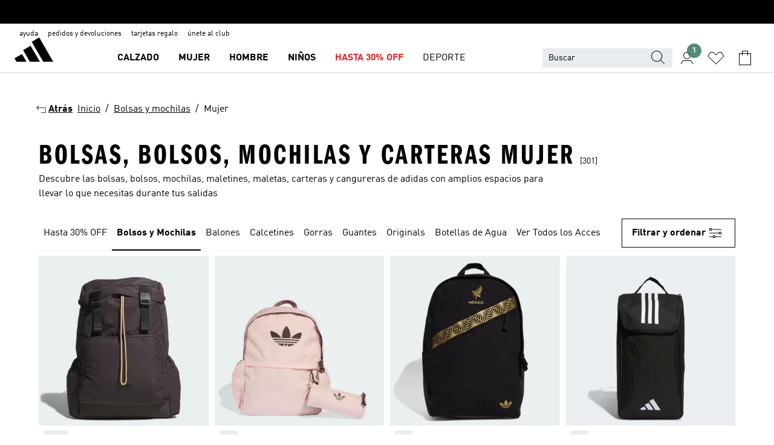

--- FILE ---
content_type: text/html; charset=utf-8
request_url: https://www.adidas.mx/bolsas_y_mochilas-mujer
body_size: 106827
content:
<!DOCTYPE html><html lang="es" class="theme-adidas"><head><meta charSet="utf-8"><title>Bolsas, bolsos, mochilas y carteras mujer | adidas México</title><meta name="description" content="Descubre las bolsas, bolsos, mochilas, maletines, maletas, carteras y cangureras de adidas con amplios espacios para llevar lo que necesitas durante tus salidas"><meta name="viewport" content="width=device-width, initial-scale=1"><link rel="icon" href="/static/glass/plp/plp-app/favicon.ico"><meta name="apple-itunes-app" data-auto-id="native-iOS-banner" content="app-id=1266591536, app-argument=/"><meta name="robots" content="index,follow,noydir,noodp"><meta property="og:title" content="Bolsas, bolsos, mochilas y carteras mujer"><meta property="og:description" content="Descubre las bolsas, bolsos, mochilas, maletines, maletas, carteras y cangureras de adidas con amplios espacios para llevar lo que necesitas durante tus salidas"><meta property="og:site_name" content="adidas MX"><meta property="og:url" content="https://www.adidas.mx/bolsas_y_mochilas-mujer"><link rel="canonical" href="https://www.adidas.mx/bolsas_y_mochilas-mujer"><link rel="alternate" href="https://www.adidas.sk/zeny-tasky" hrefLang="sk-SK"><link rel="alternate" href="https://www.adidas.se/dam-vaskor" hrefLang="sv-SE"><link rel="alternate" href="https://www.adidas.pt/sacos-mulher" hrefLang="pt-PT"><link rel="alternate" href="https://www.adidas.pl/kobiety-torby" hrefLang="pl-PL"><link rel="alternate" href="https://www.adidas.pe/bolsos_y_mochilas-mujer" hrefLang="es-PE"><link rel="alternate" href="https://www.adidas.no/bager-damer" hrefLang="no-NO"><link rel="alternate" href="https://www.adidas.nl/dames-tassen" hrefLang="nl-NL"><link rel="alternate" href="https://www.adidas.mx/bolsas_y_mochilas-mujer" hrefLang="es-MX"><link rel="alternate" href="https://www.adidas.jp/レディース-バッグ・カバン" hrefLang="ja-JP"><link rel="alternate" href="https://www.adidas.it/borse-donna" hrefLang="it-IT"><link rel="alternate" href="https://www.adidas.ie/women-bags" hrefLang="en-IE"><link rel="alternate" href="https://www.adidas.gr/γυναικεία-τσάντες" hrefLang="el-GR"><link rel="alternate" href="https://www.adidas.fr/sacs-femmes" hrefLang="fr-FR"><link rel="alternate" href="https://www.adidas.fi/women-bags" hrefLang="en-FI"><link rel="alternate" href="https://www.adidas.es/bolsas_y_bolsos-mujer" hrefLang="es-ES"><link rel="alternate" href="https://www.adidas.dk/kvinder-tasker" hrefLang="da-DK"><link rel="alternate" href="https://www.adidas.de/en/women-bags" hrefLang="en-DE"><link rel="alternate" href="https://www.adidas.de/frauen-taschen" hrefLang="de-DE"><link rel="alternate" href="https://www.adidas.cz/zeny-tasky" hrefLang="cs-CZ"><link rel="alternate" href="https://www.adidas.com/us/women-bags" hrefLang="en-US"><link rel="alternate" href="https://www.adidas.com.vn/vi/nu-tui" hrefLang="vi-VN"><link rel="alternate" href="https://www.adidas.com.vn/en/women-bags" hrefLang="en-VN"><link rel="alternate" href="https://www.adidas.com.tr/tr/kadin-canta" hrefLang="tr-TR"><link rel="alternate" href="https://www.adidas.com.tr/en/women-bags" hrefLang="en-TR"><link rel="alternate" href="https://www.adidas.com.sg/women-bags" hrefLang="en-SG"><link rel="alternate" href="https://www.adidas.com.ph/women-bags" hrefLang="en-PH"><link rel="alternate" href="https://www.adidas.com.my/en/women-bags" hrefLang="en-MY"><link rel="alternate" href="https://www.adidas.com.br/bolsas_e_mochilas-mulher" hrefLang="pt-BR"><link rel="alternate" href="https://www.adidas.com.au/women-bags" hrefLang="en-AU"><link rel="alternate" href="https://www.adidas.com.ar/bolsos_y_mochilas-mujer" hrefLang="es-AR"><link rel="alternate" href="https://www.adidas.co.uk/women-bags" hrefLang="en-GB"><link rel="alternate" href="https://www.adidas.co.th/th/ผู้หญิง-กระเป๋า" hrefLang="th-TH"><link rel="alternate" href="https://www.adidas.co.th/en/women-bags" hrefLang="en-TH"><link rel="alternate" href="https://www.adidas.co.nz/women-bags" hrefLang="en-NZ"><link rel="alternate" href="https://www.adidas.co.kr/women-bags" hrefLang="ko-KR"><link rel="alternate" href="https://www.adidas.co.in/women-bags" hrefLang="en-IN"><link rel="alternate" href="https://www.adidas.co.id/id/wanita-tas" hrefLang="id-ID"><link rel="alternate" href="https://www.adidas.co.id/en/women-bags" hrefLang="en-ID"><link rel="alternate" href="https://www.adidas.co/bolsos_y_morrales-mujer" hrefLang="es-CO"><link rel="alternate" href="https://www.adidas.cl/bolsos_y_mochilas-mujer" hrefLang="es-CL"><link rel="alternate" href="https://www.adidas.ch/it/borse-donna" hrefLang="it-CH"><link rel="alternate" href="https://www.adidas.ch/fr/sacs-femmes" hrefLang="fr-CH"><link rel="alternate" href="https://www.adidas.ch/en/women-bags" hrefLang="en-CH"><link rel="alternate" href="https://www.adidas.ch/de/damen-taschen" hrefLang="de-CH"><link rel="alternate" href="https://www.adidas.ca/fr/femmes-sacs_fourre" hrefLang="fr-CA"><link rel="alternate" href="https://www.adidas.ca/en/women-bags" hrefLang="en-CA"><link rel="alternate" href="https://www.adidas.be/nl/dames-tassen" hrefLang="nl-BE"><link rel="alternate" href="https://www.adidas.be/fr/sacs-femmes" hrefLang="fr-BE"><link rel="alternate" href="https://www.adidas.be/en/women-bags" hrefLang="en-BE"><link rel="alternate" href="https://www.adidas.at/damen-taschen" hrefLang="de-AT"><link rel="alternate" href="https://www.adidas.com.eg/ar/women-bags" hrefLang="ar-EG"><link rel="alternate" href="https://www.adidas.ae/en/women-bags" hrefLang="en-AE"><link rel="alternate" href="https://www.adidas.com.eg/en/women-bags" hrefLang="en-EG"><meta name="next-head-count" content="65"><link rel="preconnect" href="//esm.glass.adidas.com"><link rel="preconnect" href="//microfrontends.glass.adidas.com"><link rel="stylesheet" href="https://esm.glass.adidas.com/@adl/collection@6.1.2/css"><link rel="stylesheet" href="https://esm.glass.adidas.com/@adl/stripes-tokens-web-adidas@1.2.58/css/index.css"><link rel="stylesheet" href="https://esm.glass.adidas.com/@adl/grid@7.0.0-beta.13"><link rel="stylesheet" href="https://esm.glass.adidas.com/@adl/typography@1.1.0"><script type="module" id="external-dependencies">
         import React from 'https://esm.glass.adidas.com/v1/react@18.3.1';
         window.React = React;
      
         import ReactDOM from 'https://esm.glass.adidas.com/v1/react-dom@18.3.1';
         window.ReactDOM = ReactDOM;
      </script><script id="performance-load">
  window.addEventListener('load', function (e) { window.BOOMR_onload = (e && e.timeStamp) || new Date().getTime() }, false);

  window.BOOMR = window.BOOMR || {};
  window.BOOMR.snippetExecuted = true;
  if (window.performance && performance.mark) performance.mark('TTP');

  function SSR_PERFORMANCE_MEASUREMENT(e) {
    try {
        e.onload = undefined;
        if (
            e.complete &&
            window.performance &&
            typeof window.performance.getEntriesByName == 'function' &&
            window.performance.getEntriesByName(e.src)
        ) {
            window.ssrLoadedTimeStamp = window.performance.timing.navigationStart + window.performance.getEntriesByName(e.src)[0].responseEnd;
        } else {
            window.ssrLoadedTimeStamp = new Date().getTime();
            if (window.performance && performance.mark) performance.mark('SSR Visually Complete');
        }
    } catch (e) {}
  }

  var injectSsrPerformanceInstrument = document.querySelector('[data-inject_ssr_performance_instrument]');

  if (injectSsrPerformanceInstrument !== null) {
    if (injectSsrPerformanceInstrument.complete) {
      window.SSR_PERFORMANCE_MEASUREMENT(injectSsrPerformanceInstrument);
    } else {
        injectSsrPerformanceInstrument.addEventListener('load', window.SSR_PERFORMANCE_MEASUREMENT(injectSsrPerformanceInstrument));
    }
  } 

  
      (function(i,s,o,g,r,a,m){
      i['InstanaEumObject']=r;
      i[r]=i[r]||function(){(i[r].q=i[r].q||[]).push(arguments)},
      i[r].l=1*new Date();
      a=s.createElement(o),
      m=s.getElementsByTagName(o)[0];
      a.async=1;
      a.src=g;
      m.parentNode.insertBefore(a,m)
      })(window,document,'script','//eum.instana.io/eum.min.js','ineum');
      ineum('reportingUrl', 'https://eum-eu-west-1.instana.io');
      ineum('autoClearResourceTimings', false);
      ineum('ignoreErrorMessages',[
        /.*Failed to execute 'querySelector'.*/i,
        /.*ResizeObserver loop limit exceeded.*/i
      ]);
      ineum('meta', 'userAgent', window.navigator.userAgent);
      ineum('apiKey', 'BDBM8oS7QzGntzAncTouGg');
      ineum('page', 'PLP_ProductListPage');
  </script><link rel="preload" href="/static/glass/plp/plp-app/a4076517ebc091e285caa39e89aafbd54bc22e20/_next/static/css/421382a4fed4a3f1.css" as="style"><link rel="stylesheet" href="/static/glass/plp/plp-app/a4076517ebc091e285caa39e89aafbd54bc22e20/_next/static/css/421382a4fed4a3f1.css" data-n-g=""><link rel="preload" href="/static/glass/plp/plp-app/a4076517ebc091e285caa39e89aafbd54bc22e20/_next/static/css/9f879f1b3a51db90.css" as="style"><link rel="stylesheet" href="/static/glass/plp/plp-app/a4076517ebc091e285caa39e89aafbd54bc22e20/_next/static/css/9f879f1b3a51db90.css" data-n-p=""><link rel="preload" href="/static/glass/plp/plp-app/a4076517ebc091e285caa39e89aafbd54bc22e20/_next/static/css/ac330ae49fd49ef9.css" as="style"><link rel="stylesheet" href="/static/glass/plp/plp-app/a4076517ebc091e285caa39e89aafbd54bc22e20/_next/static/css/ac330ae49fd49ef9.css"><noscript data-n-css=""></noscript><script defer="" nomodule="" src="/static/glass/plp/plp-app/a4076517ebc091e285caa39e89aafbd54bc22e20/_next/static/chunks/polyfills-c67a75d1b6f99dc8.js"></script><script defer="" src="/static/glass/plp/plp-app/a4076517ebc091e285caa39e89aafbd54bc22e20/_next/static/chunks/586.c12c99802a6bc400.js"></script><script src="/static/glass/plp/plp-app/a4076517ebc091e285caa39e89aafbd54bc22e20/_next/static/chunks/webpack-ce43791fa2678a7b.js" defer=""></script><script src="/static/glass/plp/plp-app/a4076517ebc091e285caa39e89aafbd54bc22e20/_next/static/chunks/framework-2930527e9e7b48c3.js" defer=""></script><script src="/static/glass/plp/plp-app/a4076517ebc091e285caa39e89aafbd54bc22e20/_next/static/chunks/main-1dd0db79b3053154.js" defer=""></script><script src="/static/glass/plp/plp-app/a4076517ebc091e285caa39e89aafbd54bc22e20/_next/static/chunks/pages/_app-8f044c8f2aa761a9.js" defer=""></script><script src="/static/glass/plp/plp-app/a4076517ebc091e285caa39e89aafbd54bc22e20/_next/static/chunks/78-78466e10b3b49ba0.js" defer=""></script><script src="/static/glass/plp/plp-app/a4076517ebc091e285caa39e89aafbd54bc22e20/_next/static/chunks/74-cd8702e63cf08093.js" defer=""></script><script src="/static/glass/plp/plp-app/a4076517ebc091e285caa39e89aafbd54bc22e20/_next/static/chunks/743-4c0a1ae3daa3b51f.js" defer=""></script><script src="/static/glass/plp/plp-app/a4076517ebc091e285caa39e89aafbd54bc22e20/_next/static/chunks/10-aeb4a29a2a987728.js" defer=""></script><script src="/static/glass/plp/plp-app/a4076517ebc091e285caa39e89aafbd54bc22e20/_next/static/chunks/pages/%5Bpath%5D-4ba1297d02dbeabb.js" defer=""></script><script src="/static/glass/plp/plp-app/a4076517ebc091e285caa39e89aafbd54bc22e20/_next/static/HxRmdupXjNPAyV_wOK8md/_buildManifest.js" defer=""></script><script src="/static/glass/plp/plp-app/a4076517ebc091e285caa39e89aafbd54bc22e20/_next/static/HxRmdupXjNPAyV_wOK8md/_ssgManifest.js" defer=""></script><link rel="stylesheet" data-name="header-mf" href="https://microfrontends.glass.adidas.com/header-mf/7454c96938c6e388b125f2cd37159eb2ac06c469/style.css"><link rel="stylesheet" data-name="footer-mf" href="https://microfrontends.glass.adidas.com/footer-mf/7454c96938c6e388b125f2cd37159eb2ac06c469/style.css">
<script>(window.BOOMR_mq=window.BOOMR_mq||[]).push(["addVar",{"rua.upush":"false","rua.cpush":"false","rua.upre":"false","rua.cpre":"false","rua.uprl":"false","rua.cprl":"false","rua.cprf":"false","rua.trans":"SJ-b591736e-1dff-4e46-a242-8266e77d5f45","rua.cook":"true","rua.ims":"false","rua.ufprl":"false","rua.cfprl":"false","rua.isuxp":"false","rua.texp":"norulematch","rua.ceh":"false","rua.ueh":"false","rua.ieh.st":"0"}]);</script>
                              <script>!function(a){var e="https://s.go-mpulse.net/boomerang/",t="addEventListener";if("False"=="True")a.BOOMR_config=a.BOOMR_config||{},a.BOOMR_config.PageParams=a.BOOMR_config.PageParams||{},a.BOOMR_config.PageParams.pci=!0,e="https://s2.go-mpulse.net/boomerang/";if(window.BOOMR_API_key="VS6YR-U7NVZ-5H8FH-JJDPK-U3R2E",function(){function n(e){a.BOOMR_onload=e&&e.timeStamp||(new Date).getTime()}if(!a.BOOMR||!a.BOOMR.version&&!a.BOOMR.snippetExecuted){a.BOOMR=a.BOOMR||{},a.BOOMR.snippetExecuted=!0;var i,_,o,r=document.createElement("iframe");if(a[t])a[t]("load",n,!1);else if(a.attachEvent)a.attachEvent("onload",n);r.src="javascript:void(0)",r.title="",r.role="presentation",(r.frameElement||r).style.cssText="width:0;height:0;border:0;display:none;",o=document.getElementsByTagName("script")[0],o.parentNode.insertBefore(r,o);try{_=r.contentWindow.document}catch(O){i=document.domain,r.src="javascript:var d=document.open();d.domain='"+i+"';void(0);",_=r.contentWindow.document}_.open()._l=function(){var a=this.createElement("script");if(i)this.domain=i;a.id="boomr-if-as",a.src=e+"VS6YR-U7NVZ-5H8FH-JJDPK-U3R2E",BOOMR_lstart=(new Date).getTime(),this.body.appendChild(a)},_.write("<bo"+'dy onload="document._l();">'),_.close()}}(),"".length>0)if(a&&"performance"in a&&a.performance&&"function"==typeof a.performance.setResourceTimingBufferSize)a.performance.setResourceTimingBufferSize();!function(){if(BOOMR=a.BOOMR||{},BOOMR.plugins=BOOMR.plugins||{},!BOOMR.plugins.AK){var e="false"=="true"?1:0,t="cookiepresent",n="aoifymqxgqvlq2l47esa-f-f4af25b9e-clientnsv4-s.akamaihd.net",i="false"=="true"?2:1,_={"ak.v":"39","ak.cp":"900032","ak.ai":parseInt("238272",10),"ak.ol":"0","ak.cr":13,"ak.ipv":4,"ak.proto":"h2","ak.rid":"a09daa5","ak.r":42313,"ak.a2":e,"ak.m":"dsca","ak.n":"essl","ak.bpcip":"3.144.92.0","ak.cport":53852,"ak.gh":"23.52.41.203","ak.quicv":"","ak.tlsv":"tls1.3","ak.0rtt":"","ak.0rtt.ed":"","ak.csrc":"-","ak.acc":"","ak.t":"1769797924","ak.ak":"hOBiQwZUYzCg5VSAfCLimQ==83nod0TwLP4BFIvqZmebOp166Sf6IvPduvnEazvTRkcbxZwcijZ1cEFWO/kw9ONh3ZRslzmi0X9ntKD4IK2HXiPnGeshAiShEb+0bGUnYZ74Kiwlk/R6rYf0NXqMwqxhqKdPHABHdaceKkl3hz1ETaAnFm/jKh0UA7GdFyfGetEcscCaCbAWAyIEYHOe0ibbIjiSmvlQlEKysabjbeBUh14qOxTPVFGduDnS1DIxFG2tS7kC4Pq/oIVND6Ect66K/R8xeafnPd0zYoxLmwlAEJW81FCHli8aXIy3rvbOIRQ/3WPzKe4lNAR9P6f1/8xwJ7kqKw4p/KZp3caz0e+mhu07BftpgWO3m52fcGDO80Pz1527S+suBGHxTem+y44wm69ZnhYvsIoNnk6FwPZI3Ac2pAidom8WQPBYexV+W8M=","ak.pv":"3649","ak.dpoabenc":"","ak.tf":i};if(""!==t)_["ak.ruds"]=t;var o={i:!1,av:function(e){var t="http.initiator";if(e&&(!e[t]||"spa_hard"===e[t]))_["ak.feo"]=void 0!==a.aFeoApplied?1:0,BOOMR.addVar(_)},rv:function(){var a=["ak.bpcip","ak.cport","ak.cr","ak.csrc","ak.gh","ak.ipv","ak.m","ak.n","ak.ol","ak.proto","ak.quicv","ak.tlsv","ak.0rtt","ak.0rtt.ed","ak.r","ak.acc","ak.t","ak.tf"];BOOMR.removeVar(a)}};BOOMR.plugins.AK={akVars:_,akDNSPreFetchDomain:n,init:function(){if(!o.i){var a=BOOMR.subscribe;a("before_beacon",o.av,null,null),a("onbeacon",o.rv,null,null),o.i=!0}return this},is_complete:function(){return!0}}}}()}(window);</script></head><body><div id="__next"><script id="__SOLE_HOST_INFO__">
        window.__SOLE_HOST_INFO__ = {"appId":"@plp/app","originalHost":"www.adidas.mx","pageType":"ProductListingPage","context":{"brand":"adidas","locale":"es_MX","env":"production"},"initialised":true};
      </script><script id="__ECOM_BAG__">
        window.__ECOM_BAG__ = undefined;
      </script><script id="__ECOM_WISHLIST__">
        window.__ECOM_WISHLIST__ = undefined;
      </script><div id="gl-theme-icons" style="width:0;height:0;position:absolute;overflow:hidden"><svg xmlns="http://www.w3.org/2000/svg" width="24" height="2350"><symbol fill="none" id="adiclub-logo" viewBox="0 0 24 24"><title>adiclub-logo</title><path d="M3.348 10.787a2.087 2.087 0 0 0-1.22-.375 2.096 2.096 0 0 0-1.505.633A2.165 2.165 0 0 0 0 12.575c0 1.192.963 2.177 2.128 2.177.435.003.86-.127 1.22-.375v.278h1.004v-4.201H3.348v.333Zm-1.192 2.98a1.17 1.17 0 0 1-.834-.35 1.21 1.21 0 0 1 0-1.697 1.17 1.17 0 0 1 .834-.351c.314.003.615.13.838.356.222.225.35.53.354.85a1.2 1.2 0 0 1-1.192 1.192Zm5.897-2.98a2.046 2.046 0 0 0-1.207-.375 2.104 2.104 0 0 0-1.562.606 2.204 2.204 0 0 0 0 3.13 2.104 2.104 0 0 0 1.563.605 2.153 2.153 0 0 0 1.206-.375v.277h1.015V9.026H8.053v1.761Zm-1.177 2.98c-.651 0-1.193-.54-1.193-1.192a1.23 1.23 0 0 1 .355-.85c.223-.226.523-.354.838-.357.637 0 1.18.554 1.18 1.206a1.22 1.22 0 0 1-.351.841 1.18 1.18 0 0 1-.83.352Zm2.698-3.313h1.018v4.2h-1.02l.002-4.2Zm1.017-.388H9.57v-1.04h1.017l.003 1.04Zm3.38 3.403.07.045c-.179.395-.417.695-.713.9-.282.202-.62.31-.965.31a1.494 1.494 0 0 1-.726-.168 1.151 1.151 0 0 1-.48-.491 1.644 1.644 0 0 1-.172-.774 3.313 3.313 0 0 1 .183-1.113c.115-.332.287-.64.51-.91a2.5 2.5 0 0 1 .747-.62 1.88 1.88 0 0 1 .9-.226 1.485 1.485 0 0 1 1.175.53l-.644.58h-.026c-.075-.277-.171-.482-.287-.616a.553.553 0 0 0-.426-.199.692.692 0 0 0-.453.186c-.16.143-.292.314-.391.505a3.309 3.309 0 0 0-.382 1.557c0 .347.078.623.235.827a.75.75 0 0 0 .617.305c.225.003.447-.049.648-.15.22-.122.417-.283.579-.477h.002Zm1.316.08a2.354 2.354 0 0 0-.022.442c.008.101.059.15.152.15a.21.21 0 0 0 .095-.026.316.316 0 0 0 .088-.062l.052.036c-.07.178-.177.34-.313.473a.67.67 0 0 1-.478.182c-.197 0-.34-.073-.427-.217-.087-.144-.104-.39-.052-.739l.59-3.824-.165-.583.009-.053L15.946 9l.044.026-.704 4.523Zm4.164 0a2.345 2.345 0 0 0-.022.442c.009.101.06.15.152.15a.211.211 0 0 0 .096-.026.332.332 0 0 0 .087-.062l.052.036a1.37 1.37 0 0 1-.312.473.67.67 0 0 1-.479.182c-.197 0-.34-.073-.426-.217-.087-.144-.104-.39-.052-.739l.048-.312a3.727 3.727 0 0 1-.357.462c-.204.23-.44.428-.7.589a1.454 1.454 0 0 1-.765.233c-.226 0-.4-.074-.52-.22a1.145 1.145 0 0 1-.236-.576 2.519 2.519 0 0 1 .01-.752l.286-1.857-.165-.583.008-.053 1.131-.327.044.027-.417 2.697c-.052.343-.042.589.03.74a.36.36 0 0 0 .335.224.958.958 0 0 0 .461-.141 2.99 2.99 0 0 0 .51-.367c.14-.124.273-.258.395-.4l.279-1.816-.166-.583.01-.053 1.13-.327.044.027-.491 3.13Zm4.427-2.53a1.103 1.103 0 0 0-.339-.46.8.8 0 0 0-.504-.168 1.521 1.521 0 0 0-.709.195c-.262.14-.5.323-.705.54-.103.106-.2.22-.288.34l.378-2.437L21.67 9l-1.134.327-.009.053.165.583-.729 4.734.035.027.808-.3c.059.043.12.082.184.118.214.121.481.181.8.181.303.002.6-.079.861-.234.277-.165.517-.386.705-.65.21-.292.37-.618.474-.964.115-.38.172-.776.17-1.174a1.757 1.757 0 0 0-.122-.68v-.002Zm-.913 1.928c-.064.26-.159.511-.283.747a1.86 1.86 0 0 1-.4.527.677.677 0 0 1-.488.195.67.67 0 0 1-.478-.218 1.58 1.58 0 0 1-.324-.546l.283-1.823a3.46 3.46 0 0 1 .563-.484c.27-.182.5-.274.692-.274a.428.428 0 0 1 .409.248c.086.165.13.422.13.77 0 .29-.034.577-.104.858" fill="currentColor"></path></symbol><symbol id="alert-error" viewBox="0 0 19 19"><title>alert-error</title><g fill="none" stroke="currentColor" stroke-miterlimit="10"><circle cx="9.5" cy="9.5" r="6"></circle><path d="m11.5 7.5-2 2 2 2m-4-4 2 2-2 2" stroke-linecap="square"></path></g></symbol><symbol id="alert-info" viewBox="0 0 19 19"><title>alert-info</title><circle cx="9.5" cy="9.5" r="6" fill="none" stroke="currentColor" stroke-linecap="square" stroke-miterlimit="10"></circle><circle fill="currentColor" cx="9.5" cy="6.5" r="0.65"></circle><path d="M9.5 8.5v4" fill="none" stroke="currentColor" stroke-linecap="square" stroke-miterlimit="10"></path></symbol><symbol id="alert-success" viewBox="0 0 19 19"><title>alert-success</title><g fill="none" stroke="currentColor" stroke-linecap="square" stroke-miterlimit="10"><path d="m6.5 9.93 1.71 1.71 4.29-4.28"></path><circle cx="9.5" cy="9.5" r="6"></circle></g></symbol><symbol id="alert-warning" viewBox="0 0 19 19"><title>alert-warning</title><path fill="none" stroke="currentColor" stroke-miterlimit="10" d="m9.5 3.5-7 12h14l-7-12z"></path><circle fill="currentColor" cx="9.5" cy="13.53" r="0.65"></circle><path stroke-linecap="square" fill="none" stroke="currentColor" stroke-miterlimit="10" d="M9.5 11.53v-4"></path></symbol><symbol id="broken-image" viewBox="0 0 17 19"><title>broken-image</title><g fill="none" stroke="currentColor" stroke-miterlimit="10"><circle cx="12.5" cy="8.5" r="2"></circle><path d="m.5 14.5 4-7 3.75 7"></path><path stroke-linecap="square" d="M.5 4.5h16v10H.5zm15-2-14 14"></path><path d="m7.5 14.4 2-2.9 2 3"></path></g></symbol><symbol id="checkmark" viewBox="0 0 19 19"><title>checkmark</title><path fill="none" stroke="currentColor" stroke-linecap="square" stroke-miterlimit="10" d="m2.5 10.5 4 4 10-10"></path></symbol><symbol id="contact-email" viewBox="0 0 15 19"><title>contact-email</title><g fill="none" stroke="currentColor" stroke-miterlimit="10"><path stroke-linecap="square" d="M.5 5.5h14v8H.5z"></path><path d="m10.5 9.5 4 4m-14-8 7 6 7-6m-10 4-4 4"></path></g></symbol><symbol id="contact-phone" viewBox="0 0 9 19"><title>contact-phone</title><g fill="none" stroke="currentColor" stroke-miterlimit="10"><path d="M.5 2.5h8v14h-8zm0 11h8m-8-9h8"></path><circle cx="4.5" cy="14.5" r="1"></circle></g></symbol><symbol id="customization" viewBox="0 0 19 19"><title>customization</title><path d="M12.504.717 2.424 12.219l1.785 1.566L14.291 2.281ZM1.65 13.109l-.462 2.329 2.244-.76Z" fill="currentColor"></path><path d="m8.598 10.592-4.56 5.214a8.313 8.313 0 0 0 5.046 2.16z" fill="#3175de"></path><path d="m17.943 9.132-7.339.487 5.712 5.011a8.313 8.313 0 0 0 1.627-5.463z" fill="#f9b900"></path><path d="m9.785 10.486.499 7.469a8.313 8.313 0 0 0 5.26-2.375z" fill="#00ac37"></path><path d="M17.813 7.956a8.313 8.313 0 0 0-2.791-4.655l-4.536 5.13z" fill="#ea2c35"></path></symbol><symbol id="forbidden" viewBox="0 0 13 19"><title>forbidden</title><g fill="none" stroke="currentColor" stroke-miterlimit="10"><circle cx="6.5" cy="9.5" r="6"></circle><path stroke-linecap="square" d="m2.5 5.5 8 8"></path></g></symbol><symbol id="locked" viewBox="0 0 19 19"><title>locked</title><g fill="none" stroke="currentColor" stroke-miterlimit="10"><path d="M13.5 7.5v-1a4 4 0 0 0-8 0v1m-2 0h12v8h-12z"></path><circle cx="9.5" cy="10.68" r="1.18"></circle><path stroke-linecap="square" d="M9.5 13.5v-1.64"></path></g></symbol><symbol id="logo" viewBox="0 0 24 24"><title>logo</title><path d="M15.72 13.61h4.67l-6-10.47-3.5 2 4.87 8.45zm-5.17 1v-1h3.68l-3.92-6.79-3.51 2 2.75 4.78v1zm-7.83-2.19.67 1.19h4.67l-1.85-3.2-3.49 2zm11.51 1.19v1.69a2 2 0 0 0-1.23-.37 2.08 2.08 0 0 0 0 4.16 2.12 2.12 0 0 0 1.19-.37V19h1v-5.39zm-6.17 0v1.69a2 2 0 0 0-1.19-.37 2.08 2.08 0 0 0 0 4.16 2.1 2.1 0 0 0 1.19-.37V19h1v-5.39zm12.22 4.08c0 .81.72 1.39 1.88 1.39.94 0 1.72-.41 1.72-1.32 0-.63-.35-1-1.17-1.15l-.64-.13c-.41-.08-.69-.16-.69-.4s.27-.39.62-.39.71.25.72.55h1c-.05-.78-.68-1.31-1.7-1.31s-1.67.57-1.67 1.32c0 .92.74 1.06 1.38 1.18l.53.1c.38.07.54.18.54.4s-.19.39-.64.39c-.65 0-.86-.34-.87-.63zM18.91 19h1v-4h-1v.32a2 2 0 0 0-1.19-.37 2.08 2.08 0 0 0 0 4.16 2.12 2.12 0 0 0 1.19-.37V19zM3.39 19h1v-4h-1v.32a2 2 0 0 0-1.19-.37 2.08 2.08 0 1 0 0 4.16 2.12 2.12 0 0 0 1.19-.37V19zm7.16 0v-4h-1v4zm-9.46-2a1.15 1.15 0 1 1 1.15 1.15A1.15 1.15 0 0 1 1.09 17zm4.68 0a1.15 1.15 0 1 1 1.15 1.15A1.14 1.14 0 0 1 5.77 17zm10.84 0a1.15 1.15 0 1 1 1.15 1.15A1.15 1.15 0 0 1 16.61 17zm-4.67 0a1.15 1.15 0 1 1 1.15 1.15A1.14 1.14 0 0 1 11.94 17z" fill="currentColor"></path></symbol><symbol id="personalisation-flag" viewBox="0 0 15 19"><title>personalisation-flag</title><g fill="none" stroke="currentColor" stroke-miterlimit="10"><path d="M14.5 13.5H.5v-10h14z"></path><path stroke-linecap="square" d="M7.5 5.5v6m3-3h-6m-4-6v15"></path></g></symbol><symbol id="personalization" viewBox="0 0 19 19"><title>personalization</title><path d="m1.188 15.438.475-2.375 1.78 1.544zM12.23.95 2.376 12.231l1.782 1.544 9.856-11.162z" fill="currentColor"></path><path d="M12.943 6.176 9.5 15.437h1.9l.594-1.662h3.324l.594 1.662h1.9l-3.442-9.26h-1.426zm.713 2.73 1.187 3.324h-2.375l1.188-3.324zm-12.47 7.72v1.187h16.626v-1.188H1.187z" fill="#0286cd"></path></symbol><symbol id="rating-active" viewBox="0 0 19 19"><title>rating-active</title><path d="m9.5 14.26 5.86 4.26-2.23-6.91L19 7.35h-7.25L9.5.48 7.25 7.35H0l5.87 4.26-2.24 6.91z" fill="currentColor"></path></symbol><symbol id="rating-inactive" viewBox="0 0 19 19"><title>rating-inactive</title><path d="M15.01 8.644h-4.204L9.5 4.651 8.195 8.644H3.99l3.407 2.475-1.304 4.007L9.5 12.652l3.397 2.474-1.294-4.008zM19 7.348l-5.874 4.266 2.23 6.906L9.5 14.254 3.626 18.52l2.248-6.906L0 7.348h7.255L9.5.48l2.246 6.868z" fill="currentColor"></path></symbol><symbol id="size-guide" viewBox="0 0 19 19"><title>size-guide</title><g fill="none" stroke="currentColor" stroke-miterlimit="10"><path d="M.5 6.5h18v6H.5z"></path><path stroke-linecap="square" d="M3.5 12.5v-3m3 3v-2m3 2v-3m6 3v-3m-3 3v-2"></path></g></symbol><symbol id="tooltip" viewBox="0 0 14 24"><title>tooltip</title><path fill="currentColor" d="M.49 7.22A6.14 6.14 0 0 1 7 1.76a5.88 5.88 0 0 1 6.25 6c0 3.62-2.6 5.61-5.58 6.07V17H5.1v-5.13c3 0 5.67-.91 5.67-4.06A3.58 3.58 0 0 0 6.94 4.1 3.68 3.68 0 0 0 3 7.22zM5.1 22v-2.68h2.54V22z"></path></symbol><symbol id="usp-checkmark" viewBox="0 0 17 19"><title>usp-checkmark</title><path fill="none" stroke="currentColor" stroke-linecap="square" stroke-miterlimit="10" d="m1.5 10.5 4 4 10-10"></path></symbol><symbol id="usp-delivery-cash" viewBox="0 0 24 24"><title>usp-delivery-cash</title><g fill="none" fill-rule="evenodd"><path d="m15.235 4.5-1.312 3h-3.846l-1.312-3h6.47Z" stroke="currentColor"></path><path d="M12.002 18.5c2.279 0 4.575-.565 5.861-1.76.364-.34.57-.763.623-1.269.059-.567-.067-1.227-.356-1.98-.617-1.609-1.967-3.602-4.034-5.991h-4.2c-2.06 2.395-3.407 4.392-4.024 6-.29.754-.416 1.413-.359 1.98.051.503.255.924.615 1.26 1.281 1.19 3.586 1.76 5.874 1.76Z" stroke="currentColor"></path><path d="M12 15.57v-.68a2 2 0 0 1-1-.299l.16-.46c.295.199.644.303 1 .299a.71.71 0 0 0 .795-.613.548.548 0 0 0 .005-.057c0-.37-.26-.6-.76-.81-.7-.27-1.12-.58-1.12-1.17a1.12 1.12 0 0 1 1-1.1V10h.42v.66c.312.002.617.081.89.23l-.17.45a1.688 1.688 0 0 0-.86-.23c-.52 0-.72.31-.72.59 0 .28.25.53.84.77s1 .64 1 1.24a1.18 1.18 0 0 1-1.07 1.16v.7H12Z" fill="currentColor"></path><path d="M12 15.57v-.68a2 2 0 0 1-1-.299l.16-.46c.295.199.644.303 1 .299a.71.71 0 0 0 .795-.613.548.548 0 0 0 .005-.057c0-.37-.26-.6-.76-.81-.7-.27-1.12-.58-1.12-1.17a1.12 1.12 0 0 1 1-1.1V10h.42v.66c.312.002.617.081.89.23l-.17.45a1.688 1.688 0 0 0-.86-.23c-.52 0-.72.31-.72.59 0 .28.25.53.84.77s1 .64 1 1.24a1.18 1.18 0 0 1-1.07 1.16v.7H12Z" stroke="currentColor" stroke-width="0.37"></path></g></symbol><symbol fill="none" id="usp-delivery-delay" viewBox="0 0 24 24"><title>usp-delivery-delay</title><path fill-rule="evenodd" clip-rule="evenodd" d="M13.143 12.937a1.241 1.241 0 0 1-1.077.797c-.631 0-1.143-.51-1.143-1.14v-.045c.014-.487.326-.916.787-1.077V8.07h.753v3.382c.326.141.58.41.701.743h1.797v.743h-1.818Z" fill="currentColor"></path><path d="M12 19a7 7 0 1 0 0-14 7 7 0 0 0 0 14Z" stroke="currentColor"></path></symbol><symbol id="usp-delivery-evening" viewBox="0 0 24 24"><title>usp-delivery-evening</title><path d="M11.544 8.404a5.3 5.3 0 0 0-2.31 7.05 5.15 5.15 0 0 0 6.94 2.4 4.832 4.832 0 0 0 1.84-1.511 4.64 4.64 0 0 1-5.7-2.49 4.905 4.905 0 0 1-.52-2 5.15 5.15 0 0 1 2-4 6.194 6.194 0 0 0-2.25.55Zm7.47 4.7-3-3m3 0-3 3m-7.66-4.75-3-3m3 0-3 3" fill="none" fill-rule="evenodd" stroke="currentColor" stroke-width="1.001"></path></symbol><symbol fill="none" id="usp-delivery-same-day" viewBox="0 0 24 24"><title>usp-delivery-same-day</title><path d="M5 14.469h2m-3-2h3m0-2H3" stroke="currentColor" stroke-linecap="square"></path><path d="M8.568 17c.374.365.788.688 1.236.962 3.302 2.025 7.626.996 9.656-2.296a6.987 6.987 0 0 0-2.305-9.628A7.03 7.03 0 0 0 7.72 8" stroke="currentColor"></path><path fill-rule="evenodd" clip-rule="evenodd" d="M14.72 12.868a1.24 1.24 0 0 1-1.077.797 1.14 1.14 0 0 1-1.143-1.14v-.045c.014-.488.326-.917.787-1.077V8h.753v3.382c.326.14.58.409.701.743h1.797v.743H14.72Z" fill="currentColor"></path></symbol><symbol id="usp-delivery-store" viewBox="0 0 24 24"><title>usp-delivery-store</title><g stroke="currentColor" fill="none" fill-rule="evenodd"><path stroke-width="1.042" d="M5.576 6.419h12.498l.792 4.042v1.558H4.773v-1.56zm.626 11.984v-6.384m11.302 6.012V12.02"></path><path stroke-width="1.001" stroke-linecap="square" d="M3.896 18.46h16.333"></path><path stroke-width="1.042" d="M10.402 12.02v6.337M3 18.46h17.733"></path><path stroke-width="0.754" d="m16.029 15.911-.868.98m.868-2.585-2.417 2.706"></path></g></symbol><symbol id="usp-delivery" viewBox="0 0 19 19"><title>usp-delivery</title><g fill="none" stroke="currentColor" stroke-miterlimit="10"><path d="M13.42 13.5H9.5"></path><path stroke-linecap="square" d="M4.5 5.5h10l4 3v5h-2m-10 0h-2m0-6h-4"></path><circle cx="8" cy="13" r="1.5"></circle><circle cx="15" cy="13" r="1.5"></circle><path stroke-linecap="square" d="M1.5 9.5h3m-2 2h2"></path></g></symbol><symbol id="usp-exchange" viewBox="0 0 24 24"><title>usp-exchange</title><g stroke="currentColor" stroke-width="1.145" fill="none" fill-rule="evenodd"><path d="m12.982 12.184 2.671 3.07-2.671 3.08m-8.41-3.079h10.76M9.623 5.374l-2.66 3.08 2.66 3.07"></path><path stroke-linecap="round" d="M7.273 8.454h12.01v6.8m-1.481.001h1.48M4.572 7.444v7.811m1.48 0h-1.48"></path></g></symbol><symbol id="usp-free-returns" viewBox="0 0 19 19"><title>usp-free-returns</title><g fill="none" stroke="currentColor" stroke-miterlimit="10"><path stroke-linecap="square" d="M16.5 11.5h-2m3-2h-3m0-4H.5v8h14"></path><path d="M.5 7.5h11m-8 0 4 6m-2-6 4 6m-2-6 4 6"></path><path stroke-linecap="square" d="M14.5 7.5h4"></path></g></symbol><symbol id="usp-gift-card" viewBox="0 0 24 24"><title>usp-gift-card</title><path d="M4.5 17.5h15v-10h-15zm1-8h13m-7 3h5m-5 2h4" fill="none" fill-rule="evenodd" stroke-linecap="square" stroke="currentColor"></path></symbol><symbol id="usp-klarna" viewBox="0 0 24 24"><title>usp-klarna</title><g fill="none" fill-rule="evenodd"><path d="M9.327 1.182H6.718a6.67 6.67 0 0 1-2.69 5.39l-1.037.774L7 12.8h3.282L6.6 7.773a9.243 9.243 0 0 0 2.727-6.591M0 12.79h2.673V1.183H0zm12.136-2.854a1.5 1.5 0 1 0 .01 0h-.01Z" fill="currentColor" transform="translate(6 5)"></path><path d="M11.227 2.28a.587.587 0 0 0 .591-.59.588.588 0 0 0-.59-.59.588.588 0 0 0-.592.59c0 .328.263.59.591.59Zm0-1.071c.263 0 .482.218.482.481a.486.486 0 0 1-.482.482.486.486 0 0 1-.481-.482c0-.263.219-.481.481-.481Zm-.087.547h.11l.109.24h.11l-.11-.24c.065-.022.11-.088.11-.175 0-.11-.089-.197-.22-.197h-.219v.612h.11v-.24Zm0-.285h.11c.065 0 .109.044.109.088 0 .065-.022.087-.11.087h-.11v-.175Z" fill="#000" transform="translate(6 5)"></path></g></symbol><symbol id="usp-sale" viewBox="0 0 24 24"><title>usp-sale</title><g fill="none" fill-rule="evenodd"><path d="m14.657 5.65 2.14 1.987L18.5 6.482V18.5h-13V6.482l1.702 1.155L9.343 5.65 12 7.623l2.657-1.974Z" stroke="currentColor"></path><path d="M6.13 3.54a1.761 1.761 0 1 0 0 3.522 1.761 1.761 0 0 0 0-3.523Zm0 1a.76.76 0 1 1 0 1.52.76.76 0 0 1 0-1.52ZM1.76 0a1.76 1.76 0 1 0 0 3.52 1.76 1.76 0 0 0 0-3.52Zm0 1.001a.76.76 0 1 1 0 1.519.76.76 0 0 1 0-1.519ZM6.37.084l.76.652-5.36 6.25-.76-.652z" transform="translate(8 9)" fill="currentColor" fill-rule="nonzero"></path></g></symbol><symbol id="arrow-back" viewBox="0 0 16 24"><title>arrow-back</title><g fill="none" stroke="currentColor" stroke-miterlimit="10" stroke-width="2"><path d="M15 18v-6H2"></path><path d="m6.5 7-5 5 5 5"></path></g></symbol><symbol id="arrow-down" viewBox="0 0 16 24"><title>arrow-down</title><path fill="none" stroke="currentColor" stroke-miterlimit="10" stroke-width="2" d="M1.5 9 8 15.5 14.5 9"></path></symbol><symbol id="arrow-left-long" viewBox="0 0 24 24"><title>arrow-left-long</title><path fill="none" stroke="currentColor" stroke-miterlimit="10" stroke-width="2" d="m6.4 17-5-5 5-5M2 12h22"></path></symbol><symbol id="arrow-left" viewBox="0 0 10 24"><title>arrow-left</title><path fill="none" stroke="currentColor" stroke-miterlimit="10" stroke-width="2" d="M8 5.5 1.5 12 8 18.5"></path></symbol><symbol id="arrow-right-long" viewBox="0 0 24 24"><title>arrow-right-long</title><path d="m17.59 7 5 5-5 5M0 12h22" fill="none" stroke="currentColor" stroke-miterlimit="10" stroke-width="2"></path></symbol><symbol id="arrow-right" viewBox="0 0 10 24"><title>arrow-right</title><path fill="none" stroke="currentColor" stroke-miterlimit="10" stroke-width="2" d="M2 5.5 8.5 12 2 18.5"></path></symbol><symbol id="arrow-up" viewBox="0 0 16 24"><title>arrow-up</title><path fill="none" stroke="currentColor" stroke-miterlimit="10" stroke-width="2" d="M1.5 14.5 8 8l6.5 6.5"></path></symbol><symbol id="bag-active" viewBox="0 0 16 24"><title>bag-active</title><g stroke="currentColor" stroke-miterlimit="10" stroke-width="2"><path fill="currentColor" d="M1 7h14v14H1z"></path><path fill="none" d="M11 10V3H5v7"></path></g></symbol><symbol id="bag-inactive" viewBox="0 0 16 24"><title>bag-inactive</title><g fill="none" stroke="currentColor" stroke-miterlimit="10" stroke-width="2"><path d="M1 7h14v14H1z"></path><path d="M11 10V3H5v7"></path></g></symbol><symbol id="calendar-active" viewBox="0 0 20 24"><title>calendar-active</title><g stroke="currentColor" stroke-miterlimit="10"><path fill="currentColor" stroke-width="2.011" d="M1 10h18v11H1z"></path><path fill="none" stroke-width="2" d="M1 4h18v6H1zm14-3v6M5 7V1"></path></g></symbol><symbol id="calendar-inactive" viewBox="0 0 20 24"><title>calendar-inactive</title><g fill="none" stroke="currentColor" stroke-miterlimit="10"><path stroke-width="2.011" d="M1 10h18v11H1z"></path><path stroke-width="2" d="M1 4h18v6H1zm14-3v6M5 7V1"></path></g></symbol><symbol id="chat" viewBox="0 0 22 24"><title>chat</title><path d="M21 19V3H1v16h5v3l4-3h11zM4 7h14M4 11h14M4 15h14" fill="none" stroke="currentColor" stroke-miterlimit="10" stroke-width="2"></path></symbol><symbol id="checkbox-checkmark" viewBox="0 0 16 24"><title>checkbox-checkmark</title><path fill="none" stroke="currentColor" stroke-miterlimit="10" stroke-width="2" d="m1 13 4 4L15 7"></path></symbol><symbol id="checkmark-full" viewBox="0 0 24 24"><title>checkmark-full</title><g fill="none" fill-rule="evenodd"><circle fill="currentColor" cx="12" cy="12" r="12"></circle><path fill="#fff" d="m9 15.586 9.293-9.293 1.414 1.414L9 18.414l-4.707-4.707 1.414-1.414z"></path></g></symbol><symbol id="clipboard" viewBox="0 0 24 24"><title>clipboard</title><g fill="none" fill-rule="evenodd"><path d="M0 24h24V0H0z"></path><path d="M18 2v3.994h3.994v16h-16V18H2V2h16Zm1.984 6.004H8.004v11.98h11.98V8.004ZM16 4H4v12h1.994V5.995L16 5.994V4Z" fill="currentColor" fill-rule="nonzero"></path></g></symbol><symbol id="close" viewBox="0 0 18 24"><title>close</title><path d="m17 4-8 8 8 8M1 4l8 8-8 8" fill="none" stroke="currentColor" stroke-miterlimit="10" stroke-width="2"></path></symbol><symbol id="cross-small" viewBox="0 0 14 24"><title>cross-small</title><path d="m13 6-6 6 6 6M1 6l6 6-6 6" fill="none" stroke="currentColor" stroke-miterlimit="10" stroke-width="2"></path></symbol><symbol id="download" viewBox="0 0 24 24"><title>download</title><g fill="currentColor" fill-rule="evenodd"><path d="M3 21v-8h2v6h14v-6h2v8H3z"></path><path d="m12 16-5.707-5.707 1.414-1.414L11 12.17V2.586h2v9.585l3.293-3.292 1.414 1.414L12 16z"></path></g></symbol><symbol id="dropdown" viewBox="0 0 16 24"><title>dropdown</title><path fill="none" stroke="currentColor" stroke-miterlimit="10" stroke-width="2" d="M1.5 9 8 15.5 14.5 9"></path></symbol><symbol id="edit" viewBox="0 0 22 24"><title>edit</title><path d="M7 20 20 7l-4.02-4L3 16l-1 5 5-1zm-3-4 3 3m7-13 3 3" fill="none" stroke="currentColor" stroke-miterlimit="10" stroke-width="2"></path></symbol><symbol fill="none" id="external-link" viewBox="0 0 24 24"><title>external-link</title><path fill-rule="evenodd" clip-rule="evenodd" d="M19.586 3H15V1h8v8h-2V4.414l-7.293 7.293-1.414-1.414L19.586 3Z" fill="currentColor"></path><path fill-rule="evenodd" clip-rule="evenodd" d="M1 3h12v2H3v16h16V11h2v12H1V3Z" fill="currentColor"></path></symbol><symbol fill="none" id="filter" viewBox="0 0 27 30"><path fill-rule="evenodd" stroke="currentColor" clip-rule="evenodd" d="M6 12V8H10V9.5L26 9.5V10.5L10 10.5V12H6ZM7 9H9V11H7V9Z" fill="currentColor"></path><path fill-rule="evenodd" stroke="currentColor" clip-rule="evenodd" d="M26 22.5L16 22.5V24H12V22.5L6 22.5V21.5L12 21.5V20H16V21.5L26 21.5V22.5ZM15 21H13V23H15V21Z" fill="currentColor"></path><path fill-rule="evenodd" stroke="currentColor" clip-rule="evenodd" d="M22 16.5L6 16.5V15.5L22 15.5V14H26V18H22V16.5ZM23 15H25V17H23V15Z" fill="currentColor"></path></symbol><symbol fill="none" id="fullscreen" viewBox="0 0 24 24"><title>fullscreen</title><path fill-rule="evenodd" clip-rule="evenodd" d="M21 2h-7v2h4.586l-5.293 5.293 1.414 1.414L20 5.414V10h2V2h-1ZM4 14v4.586l5.293-5.293 1.414 1.414L5.414 20H10v2H2v-8h2Z" fill="currentColor"></path></symbol><symbol id="hamburger" viewBox="0 0 24 24"><title>hamburger</title><path d="M0 6h24M0 12h24M0 18h24" fill="none" stroke="currentColor" stroke-miterlimit="10" stroke-width="2"></path></symbol><symbol fill="none" id="hd-filled" viewBox="0 0 24 24"><title>hd-filled</title><path fill-rule="evenodd" clip-rule="evenodd" d="M24 2H0v20h24V2ZM9.06 12.815V17h1.851V7H9.06v4.087H5.85V7H4v10h1.85v-4.185h3.21Zm10.927.323a44.552 44.552 0 0 0 0-2.262 9.502 9.502 0 0 0-.067-.94 3.367 3.367 0 0 0-.186-.787 2.87 2.87 0 0 0-.333-.688c-.338-.506-.737-.876-1.199-1.11C17.741 7.117 17.186 7 16.538 7h-3.422v10h3.422c.648 0 1.203-.117 1.664-.351.462-.234.861-.604 1.199-1.11.142-.215.253-.44.333-.674a3.61 3.61 0 0 0 .186-.786c.036-.29.058-.604.067-.941Zm-1.851-2.15c.009.282.013.619.013 1.012s-.004.735-.013 1.025c-.01.281-.027.525-.053.73a2.313 2.313 0 0 1-.12.506c-.045.14-.111.267-.2.38-.31.411-.772.617-1.385.617h-1.411V8.742h1.411c.613 0 1.074.206 1.385.618.089.112.155.238.2.379.053.14.093.313.12.52.026.196.044.44.053.73Z" fill="currentColor"></path></symbol><symbol fill="none" id="hd-outline" viewBox="0 0 24 24"><title>hd-outline</title><path fill-rule="evenodd" clip-rule="evenodd" d="M2 4h20v16H2V4ZM0 22V2h24v20H0Zm9.06-9.185V17h1.851V7H9.06v4.087H5.85V7H4v10h1.85v-4.185h3.21Zm10.927.323a44.552 44.552 0 0 0 0-2.262 9.502 9.502 0 0 0-.067-.94 3.367 3.367 0 0 0-.186-.787 2.87 2.87 0 0 0-.333-.688c-.338-.506-.737-.876-1.199-1.11C17.741 7.117 17.186 7 16.538 7h-3.422v10h3.422c.648 0 1.203-.117 1.664-.351.462-.234.861-.604 1.199-1.11.142-.215.253-.44.333-.674a3.61 3.61 0 0 0 .186-.786c.036-.29.058-.604.067-.941Zm-1.851-2.15c.009.282.013.619.013 1.012s-.004.735-.013 1.025c-.01.281-.027.525-.053.73a2.313 2.313 0 0 1-.12.506c-.045.14-.111.267-.2.38-.31.411-.772.617-1.385.617h-1.411V8.742h1.411c.613 0 1.074.206 1.385.618.089.112.155.238.2.379.053.14.093.313.12.52.026.196.044.44.053.73Z" fill="currentColor"></path></symbol><symbol id="hide-active" viewBox="0 0 24 24"><title>hide-active</title><g fill="none" stroke="currentColor" stroke-miterlimit="10" stroke-width="2"><circle cx="12" cy="10.95" r="3.81"></circle><path d="M12 17.35A12.31 12.31 0 0 1 2 11.9a12.31 12.31 0 0 1 10-5.45 12.31 12.31 0 0 1 10 5.45 12.31 12.31 0 0 1-10 5.45zM22 2 2 22"></path></g></symbol><symbol id="hide-inactive" viewBox="0 0 24 24"><title>hide-inactive</title><g fill="none" stroke="currentColor" stroke-miterlimit="10" stroke-width="2"><circle cx="12" cy="10.95" r="3.81"></circle><path d="M12 17.35A12.31 12.31 0 0 1 2 11.9a12.31 12.31 0 0 1 10-5.45 12.31 12.31 0 0 1 10 5.45 12.31 12.31 0 0 1-10 5.45z"></path></g></symbol><symbol id="locate-target" viewBox="0 0 22 24"><title>locate-target</title><g fill="none" stroke="currentColor" stroke-miterlimit="10" stroke-width="2"><circle cx="11" cy="12" r="8"></circle><path d="M11 1v6m0 10v6m11-11h-6M6 12H0"></path></g></symbol><symbol id="lock" viewBox="0 0 24 24"><title>lock</title><g stroke="currentColor" stroke-width="2" fill="none" fill-rule="evenodd"><path d="M3 21h18V9H3z"></path><path d="M13.773 13.773a1.774 1.774 0 1 1-3.547-.001 1.774 1.774 0 0 1 3.547 0Z"></path><path d="M12 18v-2.454" stroke-linecap="square"></path><path d="M18 8.9V8A6 6 0 1 0 6 8v1"></path></g></symbol><symbol id="minus" viewBox="0 0 20 2"><title>minus</title><g fill="none" fill-rule="evenodd"><path d="M0 24h24V0H0z" transform="translate(-2 -11)"></path><path d="M20 1H0" stroke="currentColor" stroke-width="2"></path></g></symbol><symbol id="notification-active" viewBox="0 0 24 24"><title>notification-active</title><g stroke="currentColor" stroke-miterlimit="10" stroke-width="2"><path d="M15 18a3 3 0 0 1-6 0m-7 0h20" fill="none"></path><path fill="currentColor" d="M19 10a7 7 0 0 0-14 0v8h14z"></path><path d="M5.21 2a10.46 10.46 0 0 0-3.52 6m20.62 0a10.46 10.46 0 0 0-3.52-6" fill="none"></path></g></symbol><symbol id="notification-inactive" viewBox="0 0 24 24"><title>notification-inactive</title><path d="M15 18a3 3 0 0 1-6 0m-7 0h20m-3-8a7 7 0 0 0-14 0v8h14zM5.21 2a10.46 10.46 0 0 0-3.52 6m20.62 0a10.46 10.46 0 0 0-3.52-6" fill="none" stroke="currentColor" stroke-miterlimit="10" stroke-width="2"></path></symbol><symbol fill="none" id="pause-outline" viewBox="0 0 24 24"><title>pause-outline</title><path d="M9 4H7v16h2V4Zm8 0h-2v16h2V4Z" fill="currentColor"></path></symbol><symbol id="pin-small" viewBox="0 0 9 19"><title>pin-small</title><g fill="none" stroke="currentColor" stroke-miterlimit="10"><circle cx="4.5" cy="7.5" r="4" stroke-linecap="square"></circle><path d="M1.17 9.71 4.5 15.5l3.33-5.79"></path></g></symbol><symbol id="pin" viewBox="0 0 14 24"><title>pin</title><g fill="none" stroke="currentColor" stroke-miterlimit="10" stroke-width="2"><circle cx="7" cy="9" r="6" stroke-linecap="square"></circle><path d="M2 12.32 7 21l5-8.68"></path></g></symbol><symbol fill="none" id="play-filled" viewBox="0 0 24 24"><title>play-filled</title><path d="M18.5 11.66 5 20.32V3l13.5 8.66Z" fill="currentColor"></path></symbol><symbol fill="none" id="play-outline" viewBox="0 0 24 24"><title>play-outline</title><path fill-rule="evenodd" clip-rule="evenodd" d="M18.5 11.66 5 3v17.32l13.5-8.66Zm-3.704 0L7 6.66v10l7.796-5Z" fill="currentColor"></path></symbol><symbol id="plus" viewBox="0 0 20 24"><title>plus</title><path d="M10 2v20m10-10H0" fill="none" stroke="currentColor" stroke-miterlimit="10" stroke-width="2"></path></symbol><symbol id="profile" viewBox="0 0 20 24"><title>profile</title><g fill="none" stroke="currentColor" stroke-miterlimit="10" stroke-width="2"><path d="M19 20.5 15.63 16H4.38L1 20.5"></path><circle cx="10" cy="8.5" r="4.5"></circle></g></symbol><symbol id="reload" viewBox="0 0 24 24"><title>reload</title><g fill="none" fill-rule="evenodd" stroke="currentColor" stroke-width="2"><path d="M7.827 6.343A8 8 0 1 1 5.484 12v-1" stroke-linecap="square"></path><path d="M2.007 13.427 5.484 9.95l3.478 3.477"></path></g></symbol><symbol fill="none" id="sd-filled" viewBox="0 0 24 24"><title>sd-filled</title><path fill-rule="evenodd" clip-rule="evenodd" d="M24 2H0v20h24V2ZM10.882 15.287c.182-.368.273-.792.273-1.27 0-.442-.06-.838-.178-1.188a2.064 2.064 0 0 0-.573-.884 2.238 2.238 0 0 0-.751-.498 4.73 4.73 0 0 0-1.106-.276l-1.16-.18a1.953 1.953 0 0 1-.533-.137 1.406 1.406 0 0 1-.355-.235.951.951 0 0 1-.219-.332 1.275 1.275 0 0 1-.054-.373c0-.34.118-.63.355-.87.245-.248.623-.373 1.133-.373.319 0 .655.042 1.01.125.355.073.683.257.983.552l1.202-1.202a3.683 3.683 0 0 0-1.38-.884C9.03 7.088 8.443 7 7.77 7c-.529 0-1.002.074-1.42.221a3.053 3.053 0 0 0-1.066.622c-.29.257-.514.57-.669.939a3.02 3.02 0 0 0-.232 1.201c0 .838.232 1.483.697 1.934.218.212.478.387.778.525.3.129.669.226 1.106.29l1.16.18c.246.036.428.078.547.124.118.046.227.115.327.207.2.203.3.474.3.815 0 .396-.145.7-.436.912-.292.211-.724.317-1.297.317a4.4 4.4 0 0 1-1.27-.18 2.48 2.48 0 0 1-1.065-.648L4 15.702c.473.488.997.828 1.57 1.022.583.184 1.243.276 1.98.276.51 0 .983-.064 1.42-.193a3.551 3.551 0 0 0 1.147-.58 2.71 2.71 0 0 0 .765-.94Zm9.104-2.168a42.121 42.121 0 0 0 0-2.224 9.03 9.03 0 0 0-.068-.925 3.202 3.202 0 0 0-.191-.774 2.776 2.776 0 0 0-.341-.677c-.346-.497-.756-.86-1.23-1.09-.473-.231-1.041-.346-1.706-.346h-3.51v9.834h3.51c.665 0 1.233-.115 1.707-.345.473-.23.883-.594 1.229-1.091a2.86 2.86 0 0 0 .34-.663c.092-.24.156-.498.192-.774.037-.285.06-.594.068-.925Zm-1.898-2.114c.01.277.014.608.014.995s-.005.723-.014 1.008a7.34 7.34 0 0 1-.054.719 2.16 2.16 0 0 1-.123.497 1.143 1.143 0 0 1-.205.373c-.319.405-.792.607-1.42.607H14.84V8.796h1.447c.628 0 1.101.202 1.42.607.091.11.16.235.205.373.055.138.095.309.123.511.027.194.045.433.054.718Z" fill="currentColor"></path></symbol><symbol fill="none" id="sd-outline" viewBox="0 0 24 24"><title>sd-outline</title><path fill-rule="evenodd" clip-rule="evenodd" d="M2 4h20v16H2V4ZM0 22V2h24v20H0Zm10.882-6.713c.182-.368.273-.792.273-1.27 0-.442-.06-.838-.178-1.188a2.064 2.064 0 0 0-.573-.884 2.238 2.238 0 0 0-.751-.498 4.73 4.73 0 0 0-1.106-.276l-1.16-.18a1.953 1.953 0 0 1-.533-.137 1.406 1.406 0 0 1-.355-.235.951.951 0 0 1-.219-.332 1.275 1.275 0 0 1-.054-.373c0-.34.118-.63.355-.87.245-.248.623-.373 1.133-.373.319 0 .655.042 1.01.125.355.073.683.257.983.552l1.202-1.202a3.683 3.683 0 0 0-1.38-.884C9.03 7.088 8.443 7 7.77 7c-.529 0-1.002.074-1.42.221a3.053 3.053 0 0 0-1.066.622c-.29.257-.514.57-.669.939a3.02 3.02 0 0 0-.232 1.201c0 .838.232 1.483.697 1.934.218.212.478.387.778.525.3.129.669.226 1.106.29l1.16.18c.246.036.428.078.547.124.118.046.227.115.327.207.2.203.3.474.3.815 0 .396-.145.7-.436.912-.292.211-.724.317-1.297.317a4.4 4.4 0 0 1-1.27-.18 2.48 2.48 0 0 1-1.065-.648L4 15.702c.473.488.997.828 1.57 1.022.583.184 1.243.276 1.98.276.51 0 .983-.064 1.42-.193a3.551 3.551 0 0 0 1.147-.58 2.71 2.71 0 0 0 .765-.94Zm9.104-2.168a42.121 42.121 0 0 0 0-2.224 9.03 9.03 0 0 0-.068-.925 3.202 3.202 0 0 0-.191-.774 2.776 2.776 0 0 0-.341-.677c-.346-.497-.756-.86-1.23-1.09-.473-.231-1.041-.346-1.706-.346h-3.51v9.834h3.51c.665 0 1.233-.115 1.707-.345.473-.23.883-.594 1.229-1.091a2.86 2.86 0 0 0 .34-.663c.092-.24.156-.498.192-.774.037-.285.06-.594.068-.925Zm-1.898-2.114c.01.277.014.608.014.995s-.005.723-.014 1.008a7.34 7.34 0 0 1-.054.719 2.16 2.16 0 0 1-.123.497 1.143 1.143 0 0 1-.205.373c-.319.405-.792.607-1.42.607H14.84V8.796h1.447c.628 0 1.101.202 1.42.607.091.11.16.235.205.373.055.138.095.309.123.511.027.194.045.433.054.718Z" fill="currentColor"></path></symbol><symbol id="search" viewBox="0 0 20 24"><title>search</title><g fill="none" stroke="currentColor" stroke-linecap="square" stroke-miterlimit="10" stroke-width="2"><circle cx="8" cy="10" r="6"></circle><path d="m13 15 5 5"></path></g></symbol><symbol id="share" viewBox="0 0 22 24"><title>share</title><g fill="none" stroke="currentColor" stroke-miterlimit="10" stroke-width="2"><path d="M18 7.9a3 3 0 1 1 3-3 3 3 0 0 1-3 3m0 14a3 3 0 1 1 3-3 3 3 0 0 1-3 3"></path><circle cx="4" cy="11.9" r="3"></circle><path d="m6.65 10.5 8.64-4.32m0 11.44L6.65 13.3"></path></g></symbol><symbol fill="none" id="sound-off-filled" viewBox="0 0 24 24"><title>sound-off-filled</title><path fill-rule="evenodd" clip-rule="evenodd" d="M12 2v20.381l-6.892-5.575H2v-8.4h3.07L12 2Zm3.707 13.993L18 13.7l2.293 2.293 1.414-1.414-2.293-2.293 2.293-2.293-1.414-1.414L18 10.872 15.707 8.58l-1.414 1.414 2.293 2.293-2.293 2.293 1.414 1.414Z" fill="currentColor"></path></symbol><symbol fill="none" id="sound-off-outline" viewBox="0 0 24 24"><title>sound-off-outline</title><path fill-rule="evenodd" clip-rule="evenodd" d="M12 4.286V2l-1.679 1.552-5.25 4.854H2v8.4h3.108l5.263 4.258L12 22.38V4.286Zm-5.86 5.855L10 6.573V18.19l-3.91-3.16-.275-.223H4v-4.4h1.852l.288-.265Zm9.567 5.852L18 13.7l2.293 2.293 1.414-1.414-2.293-2.293 2.293-2.293-1.414-1.414L18 10.872 15.707 8.58l-1.414 1.414 2.293 2.293-2.293 2.293 1.414 1.414Z" fill="currentColor"></path></symbol><symbol fill="none" id="sound-on-filled" viewBox="0 0 24 24"><title>sound-on-filled</title><path fill-rule="evenodd" clip-rule="evenodd" d="M12 22.381V2L5.07 8.406H2v8.4h3.108L12 22.381Zm2-3.095a7 7 0 1 0 0-14v2a5 5 0 0 1 0 10v2Zm3-7a3 3 0 0 1-3 3v-2a1 1 0 1 0 0-2v-2a3 3 0 0 1 3 3Z" fill="currentColor"></path></symbol><symbol fill="none" id="sound-on-outline" viewBox="0 0 24 24"><title>sound-on-outline</title><path fill-rule="evenodd" clip-rule="evenodd" d="M13 2v20.381l-6.892-5.575H3v-8.4h3.07L13 2Zm-2 4.573-4.147 3.833H5v4.4h1.815L11 18.191V6.573Zm4 12.713a7 7 0 1 0 0-14v2a5 5 0 0 1 0 10v2Zm3-7a3 3 0 0 1-3 3v-2a1 1 0 1 0 0-2v-2a3 3 0 0 1 3 3Z" fill="currentColor"></path></symbol><symbol fill="none" id="subtitles-cc-filled" viewBox="0 0 24 24"><title>subtitles-cc-filled</title><path fill-rule="evenodd" clip-rule="evenodd" d="M24 2H0v20h24V2ZM10.107 16.227c.668-.525 1.096-1.303 1.284-2.335H9.402a2.108 2.108 0 0 1-.564 1.009c-.263.257-.64.386-1.128.386-.273 0-.518-.046-.734-.138a1.527 1.527 0 0 1-.522-.373 1.514 1.514 0 0 1-.24-.345 2.317 2.317 0 0 1-.14-.497 6.46 6.46 0 0 1-.085-.76A20.183 20.183 0 0 1 5.96 12c0-.47.009-.856.028-1.16.019-.313.047-.571.084-.774.038-.202.085-.368.141-.497.066-.129.146-.244.24-.345a1.52 1.52 0 0 1 .522-.373c.216-.092.46-.138.734-.138.489 0 .865.133 1.128.4.263.258.447.59.55.995h2.003c-.188-1.032-.616-1.805-1.284-2.32C9.45 7.261 8.65 7 7.71 7c-.583 0-1.091.092-1.524.276a3.693 3.693 0 0 0-1.17.76 3.155 3.155 0 0 0-.593.773 3.64 3.64 0 0 0-.296.884 8.15 8.15 0 0 0-.113 1.036 53.478 53.478 0 0 0 0 2.541c.019.378.056.728.113 1.05.066.313.165.604.296.87.141.268.339.526.593.774.348.332.738.59 1.17.774.433.175.94.262 1.524.262.94 0 1.74-.258 2.397-.773Zm8.61 0c.667-.525 1.095-1.303 1.283-2.335h-1.989a2.108 2.108 0 0 1-.564 1.009c-.263.257-.64.386-1.128.386-.273 0-.518-.046-.734-.138a1.528 1.528 0 0 1-.522-.373 1.514 1.514 0 0 1-.24-.345 2.317 2.317 0 0 1-.14-.497 6.46 6.46 0 0 1-.085-.76A20.183 20.183 0 0 1 14.57 12c0-.47.009-.856.028-1.16.019-.313.047-.571.084-.774.038-.202.085-.368.141-.497.066-.129.146-.244.24-.345a1.52 1.52 0 0 1 .522-.373c.216-.092.46-.138.734-.138.489 0 .865.133 1.128.4.263.258.447.59.55.995H20c-.188-1.032-.616-1.805-1.284-2.32C18.058 7.261 17.26 7 16.32 7c-.583 0-1.091.092-1.524.276a3.693 3.693 0 0 0-1.17.76 3.155 3.155 0 0 0-.593.773 3.64 3.64 0 0 0-.296.884 8.15 8.15 0 0 0-.113 1.036 53.478 53.478 0 0 0 0 2.541c.019.378.057.728.113 1.05.066.313.164.604.296.87.141.268.339.526.593.774.348.332.738.59 1.17.774.433.175.94.262 1.524.262.94 0 1.74-.258 2.397-.773Z" fill="currentColor"></path></symbol><symbol fill="none" id="subtitles-cc-outline" viewBox="0 0 24 24"><title>subtitles-cc-outline</title><path fill-rule="evenodd" clip-rule="evenodd" d="M2 4h20v16H2V4ZM0 22V2h24v20H0Zm10.107-5.773c.668-.525 1.096-1.303 1.284-2.335H9.402a2.108 2.108 0 0 1-.564 1.009c-.263.257-.64.386-1.128.386-.273 0-.518-.046-.734-.138a1.527 1.527 0 0 1-.522-.373 1.514 1.514 0 0 1-.24-.345 2.317 2.317 0 0 1-.14-.497 6.46 6.46 0 0 1-.085-.76A20.183 20.183 0 0 1 5.96 12c0-.47.009-.856.028-1.16.019-.313.047-.571.084-.774.038-.202.085-.368.141-.497.066-.129.146-.244.24-.345a1.52 1.52 0 0 1 .522-.373c.216-.092.46-.138.734-.138.489 0 .865.133 1.128.4.263.258.447.59.55.995h2.003c-.188-1.032-.616-1.805-1.284-2.32C9.45 7.261 8.65 7 7.71 7c-.583 0-1.091.092-1.524.276a3.693 3.693 0 0 0-1.17.76 3.155 3.155 0 0 0-.593.773 3.64 3.64 0 0 0-.296.884 8.15 8.15 0 0 0-.113 1.036 53.478 53.478 0 0 0 0 2.541c.019.378.056.728.113 1.05.066.313.165.604.296.87.141.268.339.526.593.774.348.332.738.59 1.17.774.433.175.94.262 1.524.262.94 0 1.74-.258 2.397-.773Zm8.61 0c.667-.525 1.095-1.303 1.283-2.335h-1.989a2.108 2.108 0 0 1-.564 1.009c-.263.257-.64.386-1.128.386-.273 0-.518-.046-.734-.138a1.528 1.528 0 0 1-.522-.373 1.514 1.514 0 0 1-.24-.345 2.317 2.317 0 0 1-.14-.497 6.46 6.46 0 0 1-.085-.76A20.183 20.183 0 0 1 14.57 12c0-.47.009-.856.028-1.16.019-.313.047-.571.084-.774.038-.202.085-.368.141-.497.066-.129.146-.244.24-.345a1.52 1.52 0 0 1 .522-.373c.216-.092.46-.138.734-.138.489 0 .865.133 1.128.4.263.258.447.59.55.995H20c-.188-1.032-.616-1.805-1.284-2.32C18.058 7.261 17.26 7 16.32 7c-.583 0-1.091.092-1.524.276a3.693 3.693 0 0 0-1.17.76 3.155 3.155 0 0 0-.593.773 3.64 3.64 0 0 0-.296.884 8.15 8.15 0 0 0-.113 1.036 53.478 53.478 0 0 0 0 2.541c.019.378.057.728.113 1.05.066.313.164.604.296.87.141.268.339.526.593.774.348.332.738.59 1.17.774.433.175.94.262 1.524.262.94 0 1.74-.258 2.397-.773Z" fill="currentColor"></path></symbol><symbol fill="none" id="subtitles-filled" viewBox="0 0 24 24"><title>subtitles-filled</title><path fill-rule="evenodd" clip-rule="evenodd" d="M24 2H0v20h24V2Zm-4 12H9v-2h11v2Zm-5 4H4v-2h11v2ZM4 14h3v-2H4v2Zm16 4h-3v-2h3v2Z" fill="currentColor"></path></symbol><symbol fill="none" id="subtitles-outline" viewBox="0 0 24 24"><title>subtitles-outline</title><path fill-rule="evenodd" clip-rule="evenodd" d="M2 4h20v16H2V4ZM0 2h24v20H0V2Zm20 12H9v-2h11v2Zm-5 4H4v-2h11v2ZM4 14h3v-2H4v2Zm16 4h-3v-2h3v2Z" fill="currentColor"></path></symbol><symbol id="wishlist-active" viewBox="0 0 20 24"><title>wishlist-active</title><path fill="currentColor" stroke="currentColor" stroke-miterlimit="10" stroke-width="2" d="M7.38 6H4.42L2 10l8 8 8-8-2.41-4h-2.98L10 9 7.38 6z"></path></symbol><symbol id="wishlist-inactive" viewBox="0 0 20 24"><title>wishlist-inactive</title><path fill="none" stroke="currentColor" stroke-miterlimit="10" stroke-width="2" d="M7.38 6H4.42L2 10l8 8 8-8-2.41-4h-2.98L10 9 7.38 6z"></path></symbol><symbol id="zoom-out" viewBox="0 0 22 24"><title>zoom-out</title><g fill="none" fill-rule="evenodd"><path d="M0 24h24V0H0z"></path><g stroke="currentColor" stroke-width="2"><path d="M10 17a7 7 0 1 1 .001-14.001A7 7 0 0 1 10 17Zm5-2 6 6" stroke-linecap="square"></path><path d="M14 10H6"></path></g></g></symbol><symbol id="zoom" viewBox="0 0 22 24"><title>zoom</title><g fill="none" stroke="currentColor" stroke-miterlimit="10" stroke-width="2"><circle cx="9" cy="10" r="7" stroke-linecap="square"></circle><path stroke-linecap="square" d="m14 15 6 6"></path><path d="M9 6v8m4-4H5"></path></g></symbol><symbol fill="none" id="apple" viewBox="0 0 24 24"><title>apple</title><g clip-path="url(#a)"><path d="M20.425 8.5c-.128.1-2.392 1.37-2.392 4.192 0 3.265 2.88 4.42 2.967 4.449-.013.07-.458 1.582-1.519 3.122-.946 1.355-1.934 2.708-3.438 2.708-1.503 0-1.89-.869-3.626-.869-1.691 0-2.293.898-3.668.898s-2.335-1.254-3.438-2.794C4.033 18.397 3 15.588 3 12.92c0-4.277 2.795-6.546 5.545-6.546 1.462 0 2.68.955 3.598.955.873 0 2.235-1.012 3.898-1.012.63 0 2.894.057 4.384 2.183Zm-5.174-3.993c.688-.812 1.175-1.938 1.175-3.065A2.098 2.098 0 0 0 16.383 1c-1.12.042-2.45.741-3.253 1.668-.63.713-1.218 1.84-1.218 2.981 0 .134.015.267.042.398.099.019.2.028.3.029 1.004 0 2.267-.669 2.996-1.569Z" fill="#000"></path></g><defs><clipPath id="a"><path fill="#fff" transform="translate(3 1)" d="M0 0h18v22H0z"></path></clipPath></defs></symbol><symbol id="facebook" viewBox="0 0 24 24"><title>facebook</title><g fill="none" fill-rule="evenodd"><path d="M0 24h24V0H0z"></path><path d="M23 12.067C23 5.955 18.075 1 12 1S1 5.955 1 12.067C1 17.591 5.023 22.17 10.281 23v-7.734H7.488v-3.199h2.793V9.63c0-2.774 1.642-4.306 4.155-4.306 1.204 0 2.462.216 2.462.216v2.724h-1.387c-1.366 0-1.792.853-1.792 1.728v2.076h3.05l-.487 3.2h-2.563V23C18.977 22.17 23 17.591 23 12.067" fill="#1877F2"></path></g></symbol><symbol id="google" viewBox="0 0 24 24"><title>google</title><g fill="none" fill-rule="evenodd"><path d="M21.56 11.25c0-.78-.07-1.53-.2-2.25H11v4.255h5.92a5.06 5.06 0 0 1-2.195 3.32v2.76h3.555c2.08-1.915 3.28-4.735 3.28-8.085Z" fill="#4285F4" transform="translate(1 1)"></path><path d="M11 22c2.97 0 5.46-.985 7.28-2.665l-3.555-2.76c-.985.66-2.245 1.05-3.725 1.05-2.865 0-5.29-1.935-6.155-4.535H1.17v2.85A10.996 10.996 0 0 0 11 22Z" fill="#34A853" transform="translate(1 1)"></path><path d="M4.845 13.09A6.612 6.612 0 0 1 4.5 11c0-.725.125-1.43.345-2.09V6.06H1.17A10.996 10.996 0 0 0 0 11c0 1.775.425 3.455 1.17 4.94l3.675-2.85Z" fill="#FBBC05" transform="translate(1 1)"></path><path d="M11 4.375c1.615 0 3.065.555 4.205 1.645l3.155-3.155C16.455 1.09 13.965 0 11 0 6.7 0 2.98 2.465 1.17 6.06l3.675 2.85C5.71 6.31 8.135 4.375 11 4.375Z" fill="#EA4335" transform="translate(1 1)"></path><path d="M0 0h22v22H0z" transform="translate(1 1)"></path></g></symbol><symbol id="instagram-filled" viewBox="0 0 24 24"><title>instagram-filled</title><g fill="none" fill-rule="evenodd"><path d="M0 24h24V0H0z"></path><path d="M11.5 20c-2.632 0-2.941-.01-3.971-.059-1.022-.045-1.588-.22-1.969-.368a3.53 3.53 0 0 1-1.293-.84 3.54 3.54 0 0 1-.84-1.292c-.148-.382-.323-.948-.37-1.97C3.01 14.44 3 14.13 3 11.5c0-2.633.01-2.941.058-3.972.046-1.022.22-1.588.368-1.968.2-.518.453-.904.84-1.294a3.55 3.55 0 0 1 1.293-.84c.382-.147.948-.322 1.97-.368C8.56 3.01 8.87 3 11.5 3c2.632 0 2.941.01 3.971.058 1.022.046 1.588.22 1.969.368.517.2.904.453 1.293.84.388.39.64.776.84 1.293.148.38.323.947.37 1.97.047 1.03.057 1.338.057 3.971 0 2.632-.01 2.941-.058 3.971-.046 1.022-.22 1.588-.368 1.969a3.54 3.54 0 0 1-.84 1.293c-.39.388-.777.64-1.293.84-.382.148-.948.323-1.97.368-1.03.048-1.34.059-3.971.059" fill="#fff"></path><path d="M12 2c-2.716 0-3.057.012-4.123.061-1.064.047-1.791.216-2.428.464a4.875 4.875 0 0 0-1.77 1.154 4.875 4.875 0 0 0-1.154 1.77c-.248.637-.417 1.363-.464 2.428C2.012 8.943 2 9.284 2 12s.012 3.057.061 4.123c.047 1.065.216 1.791.464 2.428a4.875 4.875 0 0 0 1.154 1.77 4.875 4.875 0 0 0 1.77 1.154c.637.248 1.364.417 2.428.464C8.943 21.988 9.284 22 12 22s3.057-.012 4.123-.061c1.064-.047 1.791-.216 2.428-.464a4.875 4.875 0 0 0 1.77-1.154 4.875 4.875 0 0 0 1.154-1.77c.248-.637.417-1.363.464-2.428.049-1.066.061-1.407.061-4.123s-.012-3.057-.061-4.123c-.047-1.065-.216-1.791-.464-2.428a4.875 4.875 0 0 0-1.154-1.77 4.875 4.875 0 0 0-1.77-1.154c-.637-.248-1.364-.417-2.428-.464C15.057 2.012 14.716 2 12 2m0 1.802c2.67 0 2.986.01 4.041.058.975.044 1.504.207 1.856.344.467.182.8.399 1.151.748.349.351.566.684.748 1.151.137.352.3.881.344 1.856.048 1.055.058 1.371.058 4.041 0 2.67-.01 2.986-.058 4.041-.044.975-.207 1.504-.344 1.856-.182.467-.399.8-.748 1.151a3.129 3.129 0 0 1-1.151.748c-.352.137-.881.3-1.856.344-1.055.048-1.371.058-4.041.058-2.67 0-2.986-.01-4.041-.058-.975-.044-1.504-.207-1.856-.344a3.129 3.129 0 0 1-1.151-.748 3.129 3.129 0 0 1-.748-1.151c-.137-.352-.3-.881-.344-1.856-.048-1.055-.058-1.371-.058-4.041 0-2.67.01-2.986.058-4.041.044-.975.207-1.504.344-1.856.182-.467.399-.8.748-1.151a3.129 3.129 0 0 1 1.151-.748c.352-.137.881-.3 1.856-.344C9.014 3.812 9.33 3.802 12 3.802" fill="currentColor"></path><path d="M12 15.245a3.245 3.245 0 1 1 0-6.49 3.245 3.245 0 0 1 0 6.49M12 7a5 5 0 1 0 0 10 5 5 0 0 0 0-10m6-1a1 1 0 1 1-2 0 1 1 0 0 1 2 0" fill="currentColor"></path></g></symbol><symbol id="instagram" viewBox="0 0 24 24"><title>instagram</title><g fill="none" fill-rule="evenodd"><path d="M0 24h24V0H0z"></path><path d="M11.5 20c-2.632 0-2.941-.01-3.971-.059-1.022-.045-1.588-.22-1.969-.368a3.53 3.53 0 0 1-1.293-.84 3.54 3.54 0 0 1-.84-1.292c-.148-.382-.323-.948-.37-1.97C3.01 14.44 3 14.13 3 11.5c0-2.633.01-2.941.058-3.972.046-1.022.22-1.588.368-1.968.2-.518.453-.904.84-1.294a3.55 3.55 0 0 1 1.293-.84c.382-.147.948-.322 1.97-.368C8.56 3.01 8.87 3 11.5 3c2.632 0 2.941.01 3.971.058 1.022.046 1.588.22 1.969.368.517.2.904.453 1.293.84.388.39.64.776.84 1.293.148.38.323.947.37 1.97.047 1.03.057 1.338.057 3.971 0 2.632-.01 2.941-.058 3.971-.046 1.022-.22 1.588-.368 1.969a3.54 3.54 0 0 1-.84 1.293c-.39.388-.777.64-1.293.84-.382.148-.948.323-1.97.368-1.03.048-1.34.059-3.971.059"></path><path d="M12 2c-2.716 0-3.057.012-4.123.061-1.064.047-1.791.216-2.428.464a4.875 4.875 0 0 0-1.77 1.154 4.875 4.875 0 0 0-1.154 1.77c-.248.637-.417 1.363-.464 2.428C2.012 8.943 2 9.284 2 12s.012 3.057.061 4.123c.047 1.065.216 1.791.464 2.428a4.875 4.875 0 0 0 1.154 1.77 4.875 4.875 0 0 0 1.77 1.154c.637.248 1.364.417 2.428.464C8.943 21.988 9.284 22 12 22s3.057-.012 4.123-.061c1.064-.047 1.791-.216 2.428-.464a4.875 4.875 0 0 0 1.77-1.154 4.875 4.875 0 0 0 1.154-1.77c.248-.637.417-1.363.464-2.428.049-1.066.061-1.407.061-4.123s-.012-3.057-.061-4.123c-.047-1.065-.216-1.791-.464-2.428a4.875 4.875 0 0 0-1.154-1.77 4.875 4.875 0 0 0-1.77-1.154c-.637-.248-1.364-.417-2.428-.464C15.057 2.012 14.716 2 12 2m0 1.802c2.67 0 2.986.01 4.041.058.975.044 1.504.207 1.856.344.467.182.8.399 1.151.748.349.351.566.684.748 1.151.137.352.3.881.344 1.856.048 1.055.058 1.371.058 4.041 0 2.67-.01 2.986-.058 4.041-.044.975-.207 1.504-.344 1.856-.182.467-.399.8-.748 1.151a3.129 3.129 0 0 1-1.151.748c-.352.137-.881.3-1.856.344-1.055.048-1.371.058-4.041.058-2.67 0-2.986-.01-4.041-.058-.975-.044-1.504-.207-1.856-.344a3.129 3.129 0 0 1-1.151-.748 3.129 3.129 0 0 1-.748-1.151c-.137-.352-.3-.881-.344-1.856-.048-1.055-.058-1.371-.058-4.041 0-2.67.01-2.986.058-4.041.044-.975.207-1.504.344-1.856.182-.467.399-.8.748-1.151a3.129 3.129 0 0 1 1.151-.748c.352-.137.881-.3 1.856-.344C9.014 3.812 9.33 3.802 12 3.802" fill="currentColor"></path><path d="M12 15.245a3.245 3.245 0 1 1 0-6.49 3.245 3.245 0 0 1 0 6.49M12 7a5 5 0 1 0 0 10 5 5 0 0 0 0-10m6-1a1 1 0 1 1-2 0 1 1 0 0 1 2 0" fill="currentColor"></path></g></symbol><symbol id="messenger" viewBox="0 0 24 24"><title>messenger</title><g fill="none" fill-rule="evenodd"><path d="M10.934.022C4.774.022 0 4.534 0 10.628c0 3.188 1.307 5.942 3.434 7.845a.88.88 0 0 1 .295.623l.06 1.945a.876.876 0 0 0 1.227.774l2.17-.957a.873.873 0 0 1 .582-.044 11.9 11.9 0 0 0 3.166.42c6.16 0 10.934-4.512 10.934-10.606S17.094.022 10.934.022Z" fill="currentColor" transform="translate(1 1)"></path><path d="m4.37 13.73 3.21-5.095a1.642 1.642 0 0 1 2.372-.438l2.554 1.916a.657.657 0 0 0 .79-.002l3.45-2.618c.46-.35 1.062.203.752.691l-3.21 5.093a1.642 1.642 0 0 1-2.372.438l-2.554-1.916a.657.657 0 0 0-.79.002l-3.451 2.62c-.46.35-1.063-.202-.753-.69" fill="#fff" transform="translate(1 1)"></path></g></symbol><symbol id="pinterest" viewBox="0 0 24 24"><title>pinterest</title><circle cx="12" cy="12" r="11" fill="#fff"></circle><path d="M12 1a11 11 0 0 0-4 21.25 10.83 10.83 0 0 1 0-3.16c.2-.86 1.29-5.47 1.29-5.47A4 4 0 0 1 9 12c0-1.53.89-2.67 2-2.67a1.37 1.37 0 0 1 1.39 1.54 22.13 22.13 0 0 1-.91 3.67 1.6 1.6 0 0 0 1.63 2c2 0 3.46-2.07 3.46-5A4.34 4.34 0 0 0 12 7a4.76 4.76 0 0 0-5 4.78 4.25 4.25 0 0 0 .82 2.51.31.31 0 0 1 .07.31c-.08.35-.27 1.1-.3 1.25s-.16.24-.37.15C5.83 15.36 5 13.35 5 11.74c0-3.47 2.5-6.66 7.24-6.66A6.45 6.45 0 0 1 19 11.43c0 3.79-2.39 6.84-5.7 6.84A2.93 2.93 0 0 1 10.8 17s-.56 2.1-.69 2.62a12.37 12.37 0 0 1-1.37 2.88A11 11 0 1 0 12 1z" fill="currentColor"></path></symbol><symbol id="runtastic" viewBox="0 0 24 24"><title>runtastic</title><path d="M11.971 2a4.28 4.28 0 0 0-3.24 1.34L5.23 7l1.558 1.67 3.452-3.58a2.25 2.25 0 0 1 3.298 0l.112.11 1.58-1.6-.23-.21A4.28 4.28 0 0 0 11.97 2zm4.93 3.33-1.67 1.55 3.58 3.44a2.25 2.25 0 0 1 0 3.29l-.16.15 1.638 1.57.25-.22a4.27 4.27 0 0 0 0-6.26l-3.638-3.52zM3.5 8.67l-.19.18a4.31 4.31 0 0 0-.06 6.32l3.63 3.5 1.69-1.57L5 13.69a2.27 2.27 0 0 1 0-3.33l.11-.1L3.5 8.67zM17 15.33l-3.4 3.56a2.24 2.24 0 0 1-3.3 0l-.16-.18-1.57 1.62.24.27a4.27 4.27 0 0 0 6.27 0l3.49-3.6L17 15.33z" fill="currentColor"></path></symbol><symbol id="tiktok-default" viewBox="0 0 24 24"><title>tiktok-default</title><defs><path id="a" d="M0 0h24v16.911H0z"></path></defs><g fill="none" fill-rule="evenodd"><path d="M0 24h24V0H0z"></path><path fill="#FFF" d="m9.545 12.024 6.273-3.568-6.273-3.57z" transform="translate(0 3.545)"></path><g fill-rule="nonzero"><path d="m.773 18.83.145.202a2.651 2.651 0 0 1-.145-.202Zm2.935-4.617c.131-1.096.574-1.708 1.406-2.338 1.194-.85 2.682-.37 2.682-.37V8.65c.361-.009.723.013 1.08.066v3.675s-1.487-.48-2.681.37c-.832.63-1.275 1.241-1.406 2.337-.005.594.104 1.374.61 2.043a5.11 5.11 0 0 1-.384-.225c-1.108-.757-1.312-1.897-1.307-2.702ZM15.03 3.367c-.819-.91-1.13-1.835-1.244-2.482h1.031s-.203 1.699 1.293 3.367l.023.022a5.702 5.702 0 0 1-1.103-.907ZM20 5.955v3.6s-1.316-.052-2.293-.303c-1.36-.352-2.233-.893-2.233-.893s-.606-.388-.651-.414v7.438a7.36 7.36 0 0 1-.453 2.311c-.443 1.127-1.13 1.87-1.257 2.02 0 0-.836 1.004-2.306 1.677-1.325.608-2.491.595-2.84.608 0 0-2.012.08-3.825-1.114a7.55 7.55 0 0 1-1.094-.893l.009.009c1.813 1.197 3.825 1.113 3.825 1.113.348-.013 1.515 0 2.84-.607 1.47-.674 2.306-1.677 2.306-1.677.127-.15.814-.894 1.257-2.02.34-.863.452-1.898.452-2.311V7.064c.05.027.651.414.651.414s.873.542 2.234.894c.977.25 2.293.303 2.293.303v-2.82c.452.1.836.127 1.085.1Z" fill="#EE1D52" transform="translate(2 1)"></path><path d="M18.915 5.85v2.82s-1.316-.053-2.293-.304c-1.36-.352-2.234-.893-2.234-.893s-.605-.388-.65-.414V14.5c0 .413-.114 1.448-.453 2.31-.443 1.127-1.13 1.871-1.257 2.02 0 0-.836 1.004-2.306 1.678-1.325.607-2.492.594-2.84.607 0 0-2.012.08-3.825-1.113l-.01-.01a7.329 7.329 0 0 1-.537-.593c-.58-.718-.932-1.563-1.022-1.805v-.004c-.145-.419-.443-1.43-.403-2.404.073-1.72.67-2.781.828-3.046a7.23 7.23 0 0 1 1.605-1.91 6.778 6.778 0 0 1 1.908-1.1 6.52 6.52 0 0 1 2.37-.484V11.5s-1.488-.48-2.682.37c-.832.63-1.275 1.241-1.406 2.337-.005.806.199 1.946 1.311 2.707.131.084.258.159.385.225.194.255.43.48.7.664 1.09.7 2 .749 3.166.295.777-.304 1.36-.986 1.632-1.747.172-.476.167-.951.167-1.444V.885h2.714c.113.647.42 1.571 1.243 2.482.33.344.7.652 1.103.907.118.128.728.744 1.515 1.127.403.198.832.347 1.27.449Z" fill="#000" transform="translate(2 1)"></path><g fill="#69C9D0"><path d="m.407 16.721.145.19a1.682 1.682 0 0 1-.145-.19Z" transform="translate(2 1)"></path><path d="M5.426 9.133a6.716 6.716 0 0 0-1.908 1.1 7.165 7.165 0 0 0-1.605 1.915c-.159.264-.755 1.32-.828 3.046-.04.977.263 1.985.403 2.403v.005c.09.237.443 1.087 1.022 1.804.167.207.348.405.538.595a7.539 7.539 0 0 1-1.624-1.48 6.994 6.994 0 0 1-1.017-1.795v-.009c-.145-.418-.448-1.43-.402-2.408.072-1.72.669-2.781.827-3.045a7.165 7.165 0 0 1 1.605-1.915 6.778 6.778 0 0 1 1.908-1.1 6.82 6.82 0 0 1 1.348-.388 6.903 6.903 0 0 1 2.107-.03v.818a6.525 6.525 0 0 0-2.374.484Z" transform="translate(2 1)"></path><path d="M13.787.885h-2.713v14.023c0 .493 0 .968-.167 1.444-.276.757-.86 1.443-1.633 1.747-1.166.458-2.08.405-3.165-.295a2.904 2.904 0 0 1-.7-.66c.926.48 1.754.471 2.78.07.778-.303 1.361-.99 1.632-1.747.172-.475.168-.95.168-1.444V0h3.748c-.004 0-.045.348.05.885Zm5.128 4.186v.779a5.876 5.876 0 0 1-1.27-.45c-.783-.378-1.394-.998-1.516-1.126.14.088.28.167.43.242.959.462 1.895.603 2.356.555Z" transform="translate(2 1)"></path></g></g></g></symbol><symbol id="tiktok" viewBox="0 0 24 24"><title>tiktok</title><path d="M21.823 9.9c-.18.018-.36.027-.54.028a5.873 5.873 0 0 1-4.915-2.655v9.043a6.684 6.684 0 1 1-6.684-6.684c.14 0 .276.012.413.021v3.294c-.137-.017-.272-.042-.413-.042a3.411 3.411 0 0 0 0 6.823c1.884 0 3.549-1.485 3.549-3.369L13.266 1h3.15a5.87 5.87 0 0 0 5.41 5.24V9.9" fill="currentColor" fill-rule="evenodd"></path></symbol><symbol id="twitter" viewBox="0 0 24 24"><title>twitter</title><g fill="none" fill-rule="evenodd"><path d="M0 24h24V0H0z"></path><path d="M23 12c0 6.075-4.925 11-11 11S1 18.075 1 12 5.925 1 12 1s11 4.925 11 11" fill="#1DA1F2"></path><path d="M10.088 18c4.906 0 7.59-4.232 7.59-7.9 0-.121-.003-.24-.009-.36.521-.392.974-.88 1.331-1.438a5.16 5.16 0 0 1-1.532.437 2.77 2.77 0 0 0 1.173-1.536 5.219 5.219 0 0 1-1.693.674A2.617 2.617 0 0 0 15 7c-1.473 0-2.668 1.244-2.668 2.777 0 .218.024.43.07.633-2.217-.116-4.183-1.221-5.498-2.901-.23.41-.361.887-.361 1.395 0 .964.47 1.814 1.186 2.312a2.568 2.568 0 0 1-1.208-.348v.036c0 1.345.92 2.468 2.14 2.722a2.577 2.577 0 0 1-1.205.048c.34 1.103 1.324 1.906 2.492 1.928A5.219 5.219 0 0 1 6 16.752 7.336 7.336 0 0 0 10.088 18" fill="#FFF"></path></g></symbol><symbol id="vk" viewBox="0 0 24 24"><title>vk</title><g fill="none" fill-rule="evenodd"><path d="M7.623 0h6.754C20.54 0 22 1.46 22 7.623v6.754C22 20.54 20.54 22 14.377 22H7.623C1.46 22 0 20.54 0 14.377V7.623C0 1.46 1.46 0 7.623 0" fill="#4680C2" transform="translate(1 1)"></path><path d="M18.647 7.625c.111-.353 0-.609-.493-.609h-1.636c-.413 0-.603.224-.715.464 0 0-.842 2.05-2.017 3.38-.381.384-.556.512-.763.512-.111 0-.254-.128-.254-.48V7.608c0-.417-.127-.609-.476-.609H9.719a.396.396 0 0 0-.413.384c0 .4.588.497.651 1.618v2.434c0 .528-.095.624-.302.624-.556 0-1.906-2.065-2.716-4.42C6.78 7.177 6.62 7 6.209 7H4.555C4.079 7 4 7.224 4 7.464c0 .433.556 2.61 2.59 5.493 1.35 1.97 3.272 3.027 5.004 3.027 1.048 0 1.175-.24 1.175-.64v-1.49c0-.48.095-.56.429-.56.238 0 .667.128 1.636 1.073C15.946 15.487 16.137 16 16.757 16h1.636c.476 0 .699-.24.572-.705-.143-.464-.684-1.137-1.382-1.937-.382-.449-.954-.945-1.128-1.186-.239-.32-.175-.448 0-.736-.016 0 1.985-2.85 2.192-3.811" fill="#FFF" transform="translate(1 1)"></path></g></symbol><symbol id="whatsapp" viewBox="0 0 24 24"><title>whatsapp</title><path d="m1.05 23 1.55-5.65a10.9 10.9 0 1 1 9.45 5.46 10.88 10.88 0 0 1-5.21-1.33z" fill="currentColor"></path><path d="M12.05 21a9.08 9.08 0 1 0-7.68-4.25l.22.35-.92 3.34 3.43-.9.33.2A9.1 9.1 0 0 0 12 21z" fill="#fff"></path><path d="M17.54 14.5c-.07-.11-.25-.18-.52-.32s-1.62-.79-1.87-.88-.43-.14-.61.13a13.32 13.32 0 0 1-.86 1.07c-.16.18-.32.21-.59.07a7.48 7.48 0 0 1-2.19-1.35 8.3 8.3 0 0 1-1.52-1.89c-.16-.27 0-.42.12-.55s.28-.32.41-.48a1.64 1.64 0 0 0 .27-.46.48.48 0 0 0 0-.47c-.07-.14-.61-1.48-.84-2s-.44-.46-.61-.46h-.54a1 1 0 0 0-.73.34 3 3 0 0 0-1 2.27 5.28 5.28 0 0 0 1.16 2.78 12.11 12.11 0 0 0 4.65 4.11 14.78 14.78 0 0 0 1.55.57 3.73 3.73 0 0 0 1.72.11 2.84 2.84 0 0 0 1.84-1.29 2.25 2.25 0 0 0 .16-1.3z" fill="currentColor"></path></symbol><symbol id="yahoo" viewBox="0 0 24 24"><title>yahoo</title><path d="m17.12 3.374-.132.21c-.124.197-.236.366-.391.6-.208.31-.595.924-1.06 1.713l-.452.764c-.313.527-.668 1.124-.944 1.6l-.352.613a539.98 539.98 0 0 0-1.864 3.267v.546c0 .757.016 1.58.045 2.318.014.335.027.933.041 1.565.018.753.035 1.531.054 1.925l.006.118v.015l-.127-.036c-.05-.015-.1-.027-.152-.04a4.418 4.418 0 0 0-.487-.075 3.822 3.822 0 0 0-.305-.012h-.003c-.103 0-.204.004-.305.012a4.418 4.418 0 0 0-.487.075 2.585 2.585 0 0 0-.152.04l-.128.036.001-.015.006-.118c.019-.393.037-1.171.054-1.925.014-.632.028-1.23.041-1.565.029-.737.045-1.56.045-2.318v-.546L9.138 10.5c-.304-.536-.622-1.09-.93-1.625l-.352-.613a149.81 149.81 0 0 0-.944-1.6l-.452-.764A38.257 38.257 0 0 0 5.4 4.184a26.954 26.954 0 0 1-.391-.6l-.132-.21-.001-.001.24.068c.307.088.62.131.955.131.335 0 .657-.043.957-.128l.073-.02.036.066c.594 1.072 2.188 3.692 3.14 5.258.33.54.59.967.719 1.184l.001-.002.002.002c.129-.217.39-.645.718-1.184.952-1.566 2.547-4.186 3.14-5.258l.037-.066.072.02c.3.085.622.128.957.128.336 0 .648-.043.955-.13l.24-.07.003.002Zm-6.092-1.878C7.14 1.496 3.466.986 0 0v22c3.466-.985 7.14-1.496 11.028-1.496 3.842 0 7.505.5 10.972 1.496V0c-3.467.997-7.13 1.496-10.972 1.496Z" transform="matrix(-1 0 0 1 23 1)" fill="#400090" fill-rule="evenodd"></path></symbol><symbol id="youtube" viewBox="0 0 24 24"><title>youtube</title><path d="M23.5 6.19a3 3 0 0 0-2.12-2.14c-1.88-.5-9.38-.5-9.38-.5s-7.51 0-9.38.5A3 3 0 0 0 .5 6.19 31.67 31.67 0 0 0 0 12a31.67 31.67 0 0 0 .5 5.81A3 3 0 0 0 2.62 20c1.87.5 9.38.5 9.38.5s7.5 0 9.38-.5a3 3 0 0 0 2.12-2.14A31.67 31.67 0 0 0 24 12a31.67 31.67 0 0 0-.5-5.81z" fill="currentColor"></path><path fill="#fff" d="M9.54 15.57 15.82 12 9.54 8.43v7.14z"></path></symbol></svg></div><div class="stripes_v7_gl-app gl-app"><script data-mf-id="header-mf" data-mf-role="data" type="application/json" data-mf-version="7454c96938c6e388b125f2cd37159eb2ac06c469">{"mfId":"header-mf","mfServer":"https://microfrontends.glass.adidas.com/header-mf","locale":"es_MX","context":{"brand":"adidas","locale":"es_MX","env":"production"},"environment":"production","isCrawler":"true","featureFlags":{"segments":[{"name":"APAC_MARKETS","match":[{"key":"country","value":["AU","NZ","TH","MY","PH","VN","IN"],"operator":"in"}]},{"name":"AR","match":[{"key":"country","value":"AR","operator":"eq"}]},{"name":"AT","match":[{"key":"country","value":"AT","operator":"eq"}]},{"name":"AU","match":[{"key":"country","value":"AU","operator":"eq"}]},{"name":"BE","match":[{"key":"country","value":"BE","operator":"eq"}]},{"name":"BIG6_MARKETS","match":[{"key":"country","value":["DE","ES","FR","GB","IT","NL"],"operator":"in"}]},{"name":"BR","match":[{"key":"country","value":"BR","operator":"eq"}]},{"name":"CA","match":[{"key":"country","value":"CA","operator":"eq"}]},{"name":"CH","match":[{"key":"country","value":"CH","operator":"eq"}]},{"name":"CL","match":[{"key":"country","value":"CL","operator":"eq"}]},{"name":"CO","match":[{"key":"country","value":"CO","operator":"eq"}]},{"name":"CZ","match":[{"key":"country","value":"CZ","operator":"eq"}]},{"name":"DE","match":[{"key":"country","value":"DE","operator":"eq"}]},{"name":"DK","match":[{"key":"country","value":"DK","operator":"eq"}]},{"name":"EM_MARKETS","match":[{"key":"country","value":["MY","PH","SG","TH","VN"],"operator":"in"}]},{"name":"ES","match":[{"key":"country","value":"ES","operator":"eq"}]},{"name":"FI","match":[{"key":"country","value":"FI","operator":"eq"}]},{"name":"FR","match":[{"key":"country","value":"FR","operator":"eq"}]},{"name":"GB","match":[{"key":"country","value":"GB","operator":"eq"}]},{"name":"GR","match":[{"key":"country","value":"GR","operator":"eq"}]},{"name":"HK","match":[{"key":"country","value":"HK","operator":"eq"}]},{"name":"ID","match":[{"key":"country","value":"ID","operator":"eq"}]},{"name":"IE","match":[{"key":"country","value":"IE","operator":"eq"}]},{"name":"IN","match":[{"key":"country","value":"IN","operator":"eq"}]},{"name":"IT","match":[{"key":"country","value":"IT","operator":"eq"}]},{"name":"JP","match":[{"key":"country","value":"JP","operator":"eq"}]},{"name":"KR","match":[{"key":"country","value":"KR","operator":"eq"}]},{"name":"LAM_MARKETS","match":[{"key":"country","value":["AR","BR","CO","CL","MX","PE"],"operator":"in"}]},{"name":"MD_MARKETS","match":[{"key":"country","value":["MY","TH","PH","SG","TR","VN","IN","KR"],"operator":"in"}]},{"name":"MF_SIDEPANEL_BYPASS","match":[{"key":"mf-sidepanel-bypass","value":"on","operator":"eq"}]},{"name":"MX","match":[{"key":"country","value":"MX","operator":"eq"}]},{"name":"MY","match":[{"key":"country","value":"MY","operator":"eq"}]},{"name":"NA_MARKETS","match":[{"key":"country","value":["US","CA"],"operator":"in"}]},{"name":"NL","match":[{"key":"country","value":"NL","operator":"eq"}]},{"name":"NO","match":[{"key":"country","value":"NO","operator":"eq"}]},{"name":"NZ","match":[{"key":"country","value":"NZ","operator":"eq"}]},{"name":"PAC_MARKETS","match":[{"key":"country","value":["NZ","AU"],"operator":"in"}]},{"name":"PE","match":[{"key":"country","value":"PE","operator":"eq"}]},{"name":"PH","match":[{"key":"country","value":"PH","operator":"eq"}]},{"name":"PL","match":[{"key":"country","value":"PL","operator":"eq"}]},{"name":"PT","match":[{"key":"country","value":"PT","operator":"eq"}]},{"name":"RU","match":[{"key":"country","value":"RU","operator":"eq"}]},{"name":"SE","match":[{"key":"country","value":"SE","operator":"eq"}]},{"name":"SEA_MARKETS","match":[{"key":"country","value":["MY","TH","PH","SG","VN"],"operator":"in"}]},{"name":"SG","match":[{"key":"country","value":"SG","operator":"eq"}]},{"name":"SK","match":[{"key":"country","value":"SK","operator":"eq"}]},{"name":"TH","match":[{"key":"country","value":"TH","operator":"eq"}]},{"name":"TR","match":[{"key":"country","value":"TR","operator":"eq"}]},{"name":"TW","match":[{"key":"country","value":"TW","operator":"eq"}]},{"name":"US","match":[{"key":"country","value":"US","operator":"eq"}]},{"name":"VN","match":[{"key":"country","value":"VN","operator":"eq"}]},{"name":"WE_MARKETS","match":[{"key":"country","value":["DE","ES","FR","GB","IT","NL","AT","BE","CZ","DK","FI","GR","IE","PL","PT","SE","SK","CH","NO"],"operator":"in"}]}],"flags":[{"name":"ANDROID_APP_BANNER_ENABLED","defaultVariant":"on","variants":[{"name":"off","value":false},{"name":"on","value":true}],"rules":[],"disabled":false},{"name":"COM_SHOW_LOWEST_PRICE","defaultVariant":"off","variants":[{"name":"off","value":false},{"name":"on","value":true}],"rules":[{"splits":[{"size":100,"variant":"on"}],"segmentMatch":[{"value":["Omnibus Last Lowest Price"],"operator":"any"}]},{"splits":[{"size":100,"variant":"on"}],"segmentMatch":[{"value":["ADIDAS"],"operator":"any"},{"value":["PL"],"operator":"any"}]}],"disabled":false},{"name":"CUSTOMER_INFO_LINK_ADICLUB","defaultVariant":"off","variants":[{"name":"off","value":false},{"name":"on","value":true}],"rules":[{"splits":[{"size":100,"variant":"on"}],"segmentMatch":[{"value":["BE","CH","DK","FI","IE","IT","NO","SE","SK","ID"],"operator":"any"}]}],"disabled":false},{"name":"CUSTOMER_INFO_LINK_BECOME_A_MEMBER","defaultVariant":"off","variants":[{"name":"off","value":false},{"name":"on","value":true}],"rules":[{"splits":[{"size":100,"variant":"on"}],"segmentMatch":[{"value":["APAC_MARKETS","KR","LAM_MARKETS","MD_MARKETS","NA_MARKETS","WE_MARKETS","JP"],"operator":"any"}]}],"disabled":false},{"name":"CUSTOMER_INFO_LINK_BLOG","defaultVariant":"off","variants":[{"name":"off","value":false},{"name":"on","value":true}],"rules":[{"splits":[{"size":100,"variant":"on"}],"segmentMatch":[{"value":["AU","BR","NZ","JP","AR"],"operator":"any"}]}],"disabled":false},{"name":"CUSTOMER_INFO_LINK_GIFTCARD","defaultVariant":"off","variants":[{"name":"off","value":false},{"name":"on","value":true}],"rules":[{"splits":[{"size":100,"variant":"on"}],"segmentMatch":[{"value":["AT","BE","CH","CL","DE","ES","FI","FR","GB","IE","NL","NO","SE","US","MX","IT","PL","CO","PE","CA","AR"],"operator":"any"}]}],"disabled":false},{"name":"CUSTOMER_INFO_LINK_HELP","defaultVariant":"on","variants":[{"name":"off","value":false},{"name":"on","value":true}],"rules":[],"disabled":false},{"name":"CUSTOMER_INFO_LINK_LOGIN","defaultVariant":"off","variants":[{"name":"off","value":false},{"name":"on","value":true}],"rules":[{"splits":[{"size":100,"variant":"on"}],"segmentMatch":[{"value":["BE","CH","DK","FI","IE","IN","IT","NO","SE","SK","JP"],"operator":"any"}]}],"disabled":false},{"name":"CUSTOMER_INFO_LINK_ORDERS_AND_RETURNS","defaultVariant":"off","variants":[{"name":"off","value":false},{"name":"on","value":true}],"rules":[{"splits":[{"size":100,"variant":"on"}],"segmentMatch":[{"value":["AU","CA","IN","KR","MX","NZ","PE","TR","US","WE_MARKETS","JP"],"operator":"any"}]}],"disabled":false},{"name":"CUSTOMER_INFO_LINK_RETURNS","defaultVariant":"off","variants":[{"name":"off","value":false},{"name":"on","value":true}],"rules":[],"disabled":false},{"name":"CUSTOMER_INFO_LINK_TRACKER","defaultVariant":"on","variants":[{"name":"off","value":false},{"name":"on","value":true}],"rules":[{"splits":[{"size":100,"variant":"off"}],"segmentMatch":[{"value":["AU","CA","IN","KR","MX","NZ","PE","TR","US","WE_MARKETS","JP"],"operator":"any"}]}],"disabled":false},{"name":"CUSTOMER_INFO_LINK_WISHLIST","defaultVariant":"on","variants":[{"name":"off","value":false},{"name":"on","value":true}],"rules":[],"disabled":false},{"name":"CUSTOMER_INFO_ORDERS_LOGIN_LOGIC","defaultVariant":"off","variants":[{"name":"off","value":false},{"name":"on","value":true}],"rules":[{"splits":[{"size":100,"variant":"on"}],"segmentMatch":[{"value":["GB","NL","BE"],"operator":"any"}]}],"disabled":true},{"name":"CXP_FOOTBALL_NAVIGATION_TRACKING","defaultVariant":"off","variants":[{"name":"off","value":false},{"name":"on","value":true}],"rules":[{"splits":[{"size":100,"variant":"on"}],"segmentMatch":[{"value":["BIG6_MARKETS","PL"],"operator":"any"}]}],"disabled":true},{"name":"DISABLE_PROFILE_ICON","defaultVariant":"off","variants":[{"name":"off","value":false},{"name":"on","value":true}],"rules":[],"disabled":false},{"name":"DXP_GW_ENABLED","defaultVariant":"on","variants":[{"name":"off","value":false},{"name":"on","value":true}],"rules":[],"disabled":true},{"name":"GOOGLE_VERTEX_ENABLED","defaultVariant":"off","variants":[{"name":"off","value":false},{"name":"on","value":true}],"rules":[{"splits":[{"size":100,"variant":"on"}],"segmentMatch":{"value":["GB","US","DE"],"operator":"any"}}],"disabled":true},{"name":"IPHONE_APP_BANNER_ENABLED","defaultVariant":"off","variants":[{"name":"off","value":false},{"name":"on","value":true}],"rules":[],"disabled":false},{"name":"IPHONE_NOT_SAFARI_APP_BANNER_ENABLED","defaultVariant":"on","variants":[{"name":"off","value":false},{"name":"on","value":true}],"rules":[],"disabled":false},{"name":"LIFESTYLE_AB_TEST_TRACKING_ENABLED","defaultVariant":"off","variants":[{"name":"off","value":false},{"name":"on","value":true}],"rules":[{"splits":[{"size":100,"variant":"on"}],"segmentMatch":[{"value":["DE","ES","FR","GB","IT","NL","PL","CA"],"operator":"any"}]}],"disabled":true},{"name":"MEMBERSHIP_GUEST_MODE","defaultVariant":"off","variants":[{"name":"off","value":false},{"name":"on","value":true}],"rules":[{"splits":[{"size":100,"variant":"on"}],"segmentMatch":{"value":["AR","BR","CL","CO","MX","PE"],"operator":"any"}}],"disabled":true},{"name":"MEMBERSHIP_INLINE_ACCOUNT_PORTAL","defaultVariant":"off","variants":[{"name":"off","value":false},{"name":"on","value":true}],"rules":[{"splits":[{"size":100,"variant":"on"}],"segmentMatch":{"value":["FI","PT","GR","AT","CZ","SE","DK","NO","SK","CH","IE","BE"],"operator":"any"}}],"disabled":false},{"name":"MEMBERSHIP_SIDE_PANEL_MF_ENABLED","defaultVariant":"off","variants":[{"name":"off","value":false},{"name":"on","value":true}],"rules":[{"splits":[{"size":100,"variant":"on"}],"segmentMatch":[{"value":["AR","AT","AU","BE","BR","CA","CH","CL","CO","CZ","DE","DK","ES","FI","FR","GB","GR","IE","IN","IT","JP","KR","MX","NL","NZ","PE","PH","PL","PT","SE","SG","SK","TH","TR","US","VN","MY","ID","NO"],"operator":"any"}]},{"splits":[{"size":100,"variant":"on"}],"segmentMatch":[{"value":["MF_SIDEPANEL_BYPASS"],"operator":"any"}]}],"disabled":false},{"name":"MOBILE_MENU_TRACKING_EXPERIMENT","defaultVariant":"off","variants":[{"name":"off","value":false},{"name":"on","value":true}],"rules":[{"splits":[{"size":100,"variant":"on"}],"segmentMatch":[{"value":["DE","ES","FR","GB","IT","NL","PL","US","CA"],"operator":"any"}]}],"disabled":true},{"name":"MONETATE_MODIFICATIONS_ENABLED","defaultVariant":"off","variants":[{"name":"off","value":false},{"name":"on","value":true}],"rules":[{"splits":[{"size":100,"variant":"on"}],"segmentMatch":[{"value":["CA","LAM_MARKETS","US","WE_MARKETS","KR","JP","TR"],"operator":"any"}]}],"disabled":false},{"name":"NEW_MICROFRONTENDS_ENABLED","defaultVariant":"on","variants":[{"name":"off","value":false},{"name":"on","value":true}],"rules":[],"disabled":false},{"name":"NOTIFICATION_CENTER_ENABLED","defaultVariant":"off","variants":[{"name":"off","value":false},{"name":"on","value":true}],"rules":[{"splits":[{"size":100,"variant":"on"}],"segmentMatch":[{"value":["AR","AT","AU","BE","BR","CA","CH","CL","CO","CZ","DE","DK","ES","FI","FR","GB","GR","IE","IN","IT","JP","KR","MX","NL","NZ","PE","PH","PL","PT","SE","SG","SK","TH","TR","US","VN","MY","ID","NO"],"operator":"any"}]}],"disabled":false},{"name":"PROFILE_ICON_NOTIFICATIONS_INDICATION","defaultVariant":"on","variants":[{"name":"off","value":false},{"name":"on","value":true}],"rules":[{"splits":[{"size":100,"variant":"off"}],"segmentMatch":[{"value":["FI"],"operator":"any"}]}],"disabled":false},{"name":"REMOVE_FORCED_UPPERCASE_FOR_HEADER","defaultVariant":"off","variants":[{"name":"off","value":false},{"name":"on","value":true}],"rules":[],"disabled":true},{"name":"REMOVE_FORCED_UPPERCASE_FOR_USP","defaultVariant":"off","variants":[{"name":"off","value":false},{"name":"on","value":true}],"rules":[{"splits":[{"size":100,"variant":"on"}],"segmentMatch":{"value":["WE_MARKETS"],"operator":"any"}}],"disabled":false},{"name":"SHOW_FEEDBACK_BUTTON","defaultVariant":"on","variants":[{"name":"off","value":false},{"name":"on","value":true}],"rules":[],"disabled":false},{"name":"SHOW_STANDARD_PRICE","defaultVariant":"on","variants":[{"name":"off","value":false},{"name":"on","value":true}],"rules":[{"splits":[{"size":100,"variant":"off"}],"segmentMatch":[{"value":["PL"],"operator":"any"}]}],"disabled":false},{"name":"USP_DATA_FROM_CMS","defaultVariant":"on","variants":[{"name":"off","value":false},{"name":"on","value":true}],"rules":[],"disabled":true}]},"translations":{"analytics.checkout":"Ir a la caja","auxiliaryMenu.cartIcon":"Ir al carrito","auxiliaryMenu.fiveOrMoreItems":"{0} artículos.","auxiliaryMenu.profileIcon.fiveOrMoreNotifications":"{0} notificaciones.","auxiliaryMenu.profileIcon.loggedIn":"Tu adiClub","auxiliaryMenu.profileIcon.notLoggedIn":"Regístrate o inicia sesión en adiClub ","auxiliaryMenu.profileIcon.singleNotification":"{0} notificación.","auxiliaryMenu.profileIcon.twoToFourNotifications":"{0} notificaciones.","auxiliaryMenu.singleItem":"{0} artículo.","auxiliaryMenu.twoToFourItems":"{0} artículos.","auxiliaryMenu.wishListIcon":"Ir a tu lista de deseos","cart.cartEmpty":"El carrito está vacío","country.name.AD":"Andorra","country.name.AE":"Emiratos Árabes","country.name.AF":"Afganistán","country.name.AG":"Antigua y Barbuda","country.name.AI":"Anguila","country.name.AL":"Albania","country.name.AM":"Armenia","country.name.AO":"Angola","country.name.AQ":"Antártida","country.name.AR":"Argentina","country.name.AS":"Samoa Americana","country.name.AT":"Austria","country.name.AU":"Australia","country.name.AW":"Aruba","country.name.AX":"Islas Åland","country.name.AZ":"Azerbaiyán","country.name.BA":"Bosnia y Herzegovina","country.name.BB":"Barbados","country.name.BD":"Bangladés","country.name.BE":"Bélgica","country.name.BF":"Burkina Faso","country.name.BG":"Bulgaria","country.name.BH":"Baréin","country.name.BI":"Burundi","country.name.BJ":"Benín","country.name.BL":"San Bartolomé","country.name.BM":"Bermudas","country.name.BN":"Brunéi Darussalam","country.name.BO":"Bolivia","country.name.BQ":"Bonaire","country.name.BR":"Brasil","country.name.BS":"Bahamas","country.name.BT":"Bután","country.name.BV":"Isla Bouvet","country.name.BW":"Botsuana","country.name.BY":"Bielorrusia","country.name.BZ":"Belice","country.name.CA":"Canadá","country.name.CC":"Islas Cocos (Keeling)","country.name.CD":"República Democrática del Congo","country.name.CF":"República Centroafricana","country.name.CG":"Congo","country.name.CH":"Suiza","country.name.CI":"Costa de Marfil","country.name.CK":"Islas Cook","country.name.CL":"Chile","country.name.CM":"Camerún","country.name.CN":"China","country.name.CO":"Colombia","country.name.CR":"Costa Rica","country.name.CU":"Cuba","country.name.CV":"Cabo Verde","country.name.CW":"Curazao","country.name.CX":"Isla de Navidad","country.name.CY":"Chipre","country.name.CZ":"República Checa","country.name.DE":"Alemania","country.name.DJ":"Yibuti","country.name.DK":"Dinamarca","country.name.DM":"Dominica","country.name.DO":"República Dominicana","country.name.DZ":"Argelia","country.name.EC":"Ecuador","country.name.EE":"Estonia","country.name.EG":"Egipto","country.name.EH":"Sahara Occidental","country.name.ER":"Eritrea","country.name.ES":"España","country.name.ET":"Etiopía","country.name.FI":"Finlandia","country.name.FJ":"Fiji","country.name.FK":"Islas Malvinas (Malvinas)","country.name.FM":"Micronesia","country.name.FO":"Islas Feroe","country.name.FR":"Francia","country.name.GA":"Gabón","country.name.GB":"Reino Unido","country.name.GD":"Granada","country.name.GE":"Georgia","country.name.GF":"Guayana Francesa","country.name.GG":"Guernsey","country.name.GH":"Ghana","country.name.GI":"Gibraltar","country.name.GL":"Groenlandia","country.name.GM":"Gambia","country.name.GN":"Guinea","country.name.GP":"Guadalupe","country.name.GQ":"Guinea Ecuatorial","country.name.GR":"Grecia","country.name.GS":"Georgia del Sur y las Islas Sandwich del Sur","country.name.GT":"Guatemala","country.name.GU":"Guam","country.name.GW":"Guinea-Bissau","country.name.GY":"Guyana","country.name.HK":"Hong Kong","country.name.HM":"Islas Heard y McDonald","country.name.HN":"Honduras","country.name.HR":"Croacia","country.name.HT":"Haití","country.name.HU":"Hungría","country.name.ID":"Indonesia","country.name.IE":"Irlanda","country.name.IL":"Israel","country.name.IM":"Isla de Man","country.name.IN":"India","country.name.IO":"Territorio Británico del Océano Índico","country.name.IQ":"Irak","country.name.IR":"Irán","country.name.IS":"Islandia","country.name.IT":"Italia","country.name.JE":"Jersey","country.name.JM":"Jamaica","country.name.JO":"Jordania","country.name.JP":"Japón","country.name.KE":"Kenia","country.name.KG":"Kirguistán","country.name.KH":"Camboya","country.name.KI":"Kiribati","country.name.KM":"Comoras","country.name.KN":"San Cristóbal y Nieves","country.name.KP":"Corea del Norte","country.name.KR":"Corea del Sur","country.name.KW":"Kuwait","country.name.KY":"Islas Caimán","country.name.KZ":"Kazajistán","country.name.LA":"Lao","country.name.LB":"Líbano","country.name.LC":"Santa Lucía","country.name.LI":"Liechtenstein","country.name.LK":"Sri Lanka","country.name.LR":"Liberia","country.name.LS":"Lesotho","country.name.LT":"Lituania","country.name.LU":"Luxemburgo","country.name.LV":"Letonia","country.name.LY":"Libia","country.name.MA":"Marruecos","country.name.MC":"Mónaco","country.name.MD":"Moldavia","country.name.ME":"Montenegro","country.name.MF":"San Martín","country.name.MG":"Madagascar","country.name.MH":"Islas Marshall","country.name.MK":"Macedonia","country.name.ML":"Mali","country.name.MM":"Birmania","country.name.MN":"Mongolia","country.name.MO":"Macao","country.name.MP":"Islas Marianas del Norte","country.name.MQ":"Martinica","country.name.MR":"Mauritania","country.name.MS":"Montserrat","country.name.MT":"Malta","country.name.MU":"Mauricio","country.name.MV":"Maldivas","country.name.MW":"Malaui","country.name.MX":"México","country.name.MY":"Malasia","country.name.MZ":"Mozambique","country.name.NA":"Namibia","country.name.NC":"Nueva Caledonia","country.name.NE":"Níger","country.name.NF":"Isla Norfolk","country.name.NG":"Nigeria","country.name.NI":"Nicaragua","country.name.NL":"Países Bajos","country.name.NO":"Noruega","country.name.NP":"Nepal","country.name.NR":"Nauru","country.name.NU":"Niue","country.name.NZ":"Nueva Zelanda","country.name.OM":"Omán","country.name.PA":"Panamá","country.name.PE":"Perú","country.name.PF":"Polinesia Francesa","country.name.PG":"Papúa Nueva Guinea","country.name.PH":"Filipinas","country.name.PK":"Pakistán","country.name.PL":"Polonia","country.name.PM":"San Pedro y Miquelón","country.name.PN":"Islas Pitcairn","country.name.PR":"Puerto Rico","country.name.PS":"Estado de Palestina","country.name.PT":"Portugal","country.name.PW":"Palau","country.name.PY":"Paraguay","country.name.QA":"Catar","country.name.RE":"Reunión","country.name.RO":"Rumanía","country.name.RS":"Serbia","country.name.RU":"Federación Rusa","country.name.RW":"Ruanda","country.name.SA":"Arabia Saudita","country.name.SB":"Islas Salomón","country.name.SC":"Seychelles","country.name.SD":"Sudán","country.name.SE":"Suecia","country.name.SG":"Singapur","country.name.SH":"Santa Elena","country.name.SI":"Eslovenia","country.name.SJ":"Svalbard y Jan Mayen","country.name.SK":"Eslovaquia","country.name.SL":"Sierra Leona","country.name.SM":"San Marino","country.name.SN":"Senegal","country.name.SO":"Somalia","country.name.SR":"Surinam","country.name.SS":"Sudán del Sur","country.name.ST":"Santo Tomé y Príncipe","country.name.SV":"El Salvador","country.name.SX":"San Martín","country.name.SY":"República Árabe Siria","country.name.SZ":"Suazilandia","country.name.TC":"Islas Turcas y Caicos","country.name.TD":"Chad","country.name.TF":"Francia de Ultramar","country.name.TG":"Togo","country.name.TH":"Tailandia","country.name.TJ":"Tayikistán","country.name.TK":"Tokelau","country.name.TL":"Timor Oriental","country.name.TM":"Turkmenistán","country.name.TN":"Túnez","country.name.TO":"Tonga","country.name.TR":"Turquía","country.name.TT":"Trinidad y Tobago","country.name.TV":"Tuvalu","country.name.TW":"Taiwán","country.name.TZ":"República Unida de Tanzania","country.name.UA":"Ucrania","country.name.UG":"Uganda","country.name.UM":"Islas ultramarinas de Estados Unidos","country.name.US":"Estados Unidos","country.name.UY":"Uruguay","country.name.UZ":"Uzbekistán","country.name.VA":"Vaticano","country.name.VC":"San Vicente y las Granadinas","country.name.VE":"Venezuela","country.name.VG":"Islas Vírgenes Británicas","country.name.VI":"Islas Vírgenes de los Estados Unidos","country.name.VN":"Vietnam","country.name.VU":"Vanuatu","country.name.WF":"Wallis y Futuna","country.name.WS":"Samoa","country.name.XK":"Kosovo","country.name.YE":"Yemen","country.name.YT":"Mayotte","country.name.ZA":"Sudáfrica","country.name.ZM":"Zambia","country.name.ZW":"Zimbabue","customerInfo.account":"hola,","customerInfo.account.sufix":"","customerInfo.adiclub":"adiclub","customerInfo.adiclub.url":"adiclub","customerInfo.becomeAMember":"únete al club","customerInfo.becomeAMember.label":"Unirse a adiClub.","customerInfo.blog":"blog","customerInfo.blog.url":"blog","customerInfo.country.locationOrLanguageTitle":"Cambiar ubicación de entrega o idioma","customerInfo.country.locationTitle":"Cambiar ubicación de entrega ","customerInfo.giftCard":"tarjetas regalo","customerInfo.giftCard.url":"e_gift_card","customerInfo.help":"ayuda","customerInfo.help.url":"ayuda","customerInfo.loggedIn.ordersAndReturns":"pedidos y devoluciones","customerInfo.login":"iniciar sesión","customerInfo.login.url":"account-login","customerInfo.orderHistory":"seguimiento de pedidos","customerInfo.orderTracker":"seguimiento de pedidos","customerInfo.orderTracker.url":"order-tracker","customerInfo.ordersAndReturns":"pedidos y devoluciones","customerInfo.returns":"cambios y devoluciones","customerInfo.returns.url":"ayuda?hcid=DEVOLUCIONES_Y_REEMBOLSOS","customerInfo.wishlist":"lista de deseos","customerInfo.wishlist.url":"wishlists","flyout.kids.title":"NIÑOS","flyout.kids.url":"/ninos","flyout.men.title":"HOMBRE","flyout.men.url":"/hombre","flyout.women.title":"MUJER","flyout.women.url":"/mujer","global.back":"Atrás","global.close":"Cerrar","header.customerInfoLinks":"Información del cliente.","languageSelectTitle":"Elige tu idioma","locationSelectTitle":"Elige tu país","navigation.navigationMenuPanel":"Panel del menú de navegación.","navigation.navigationPanel":"Panel de navegación.","notfound.home":"tienda online","productAssistant.bra.title":"Buscador de sujetadores","productAssistant.bra.url":"/buscador_tops_deportivos","productAssistant.running.title":"Buscador Zapatillas Running","productAssistant.running.url":"/buscador_calzado_running","products":"Productos","recent.searches.title":"Tus búsquedas más recientes","save":"Guardar","search.clear":"borrar","search.placeholder":"Buscar","search.productCount.plural":"({0} Productos)","search.productCount.singular":"({0} Producto)","search.searchPanel":"Panel de búsqueda.","searchTerms.seeAll":"Ver todo \"{0}\"","searchTerms.title":"Sugerencias","usp_bar.open":"Descubre las ventajas, ofertas y promociones de adidas."},"desktopData":{"header":[{"type":"flyout","id":"link-66987","title":"CALZADO","url":"/calzado","analyticsName":"header-_-calzado","styles":["highlighted"],"columns":[{"type":"column","topLink":{"type":"link","id":"link-66920","url":"/zapatillas_y_tenis-hombre","analyticsName":"header-_-calzado-_-hombre","title":"HOMBRE","styles":["highlighted"]},"items":[{"type":"link","id":"link-53035","url":"/calzado-novedades-hombre","analyticsName":"header-_-calzado-_-hombre-_-novedades","title":"Novedades"},{"type":"link","id":"link-24426","url":"/calzado-originals-hombre","analyticsName":"header-_-calzado-_-hombre-_-originals","title":"Originals"},{"type":"link","id":"link-66365","url":"/zapatillas_y_tenis-sportswear-hombre","analyticsName":"header-_-calzado-_-hombre-_-sportswear","title":"Sportswear"},{"type":"link","id":"link-52906","url":"/zapatillas_y_tenis-running-hombre","analyticsName":"header-_-calzado-_-hombre-_-running","title":"Running"},{"type":"link","id":"link-53097","url":"/zapatillas_y_tenis-training-hombre","analyticsName":"header-_-calzado-_-hombre-_-gimnasio y entrenamiento","title":"Gimnasio y Entrenamiento"},{"type":"link","id":"link-53228","url":"/calzado-outdoor-hombre","analyticsName":"header-_-calzado-_-hombre-_-outdoor","title":"Outdoor"},{"type":"link","id":"link-68913","url":"/calzado-padel-hombre","analyticsName":"header-_-calzado-_-hombre-_-pádel","title":"Pádel"},{"type":"link","id":"link-53171","url":"/calzado_de_futbol-hombre","analyticsName":"header-_-calzado-_-hombre-_-tacos de fútbol","title":"Tacos de Fútbol"},{"type":"link","id":"link-65608","url":"/zapatillas_y_tenis-golf-hombre","analyticsName":"header-_-calzado-_-hombre-_-golf","title":"Golf"},{"type":"link","id":"link-65571","url":"/zapatillas_y_tenis-basketball-hombre","analyticsName":"header-_-calzado-_-hombre-_-basketball","title":"Basketball"},{"type":"link","id":"link-65737","url":"/zapatillas_y_tenis-skateboarding-hombre","analyticsName":"header-_-calzado-_-hombre-_-skate","title":"Skate"},{"type":"link","id":"link-53133","url":"/sandalias-hombre","analyticsName":"header-_-calzado-_-hombre-_-sandalias","title":"Sandalias"},{"type":"link","id":"link-54035","url":"/calcetines-hombre","analyticsName":"header-_-calzado-_-hombre-_-calcetines","title":"Calcetines"}]},{"type":"column","topLink":{"type":"link","id":"link-66893","url":"/zapatillas_y_tenis-mujer","analyticsName":"header-_-calzado-_-mujer","title":"MUJER","styles":["highlighted"]},"items":[{"type":"link","id":"link-55008","url":"/calzado-novedades-mujer","analyticsName":"header-_-calzado-_-mujer-_-novedades","title":"Novedades"},{"type":"link","id":"link-24848","url":"/calzado-originals-mujer","analyticsName":"header-_-calzado-_-mujer-_-originals","title":"Originals"},{"type":"link","id":"link-66268","url":"/zapatillas_y_tenis-sportswear-mujer","analyticsName":"header-_-calzado-_-mujer-_-sportswear","title":"Sportswear"},{"type":"link","id":"link-56064","url":"/zapatillas_y_tenis-running-mujer","analyticsName":"header-_-calzado-_-mujer-_-running","title":"Running"},{"type":"link","id":"link-56156","url":"/zapatillas_y_tenis-training-mujer","analyticsName":"header-_-calzado-_-mujer-_-gimnasio y entrenamiento","title":"Gimnasio y Entrenamiento"},{"type":"link","id":"link-55090","url":"/calzado-outdoor-mujer","analyticsName":"header-_-calzado-_-mujer-_-outdoor","title":"Outdoor"},{"type":"link","id":"link-68998","url":"/calzado-padel-mujer","analyticsName":"header-_-calzado-_-mujer-_-pádel","title":"Pádel"},{"type":"link","id":"link-54909","url":"/calzado_de_futbol-mujer","analyticsName":"header-_-calzado-_-mujer-_-tacos de fútbol","title":"Tacos de Fútbol"},{"type":"link","id":"link-54961","url":"/calzado-golf-mujer","analyticsName":"header-_-calzado-_-mujer-_-golf","title":"Golf"},{"type":"link","id":"link-65011","url":"/zapatillas_y_tenis-basketball-mujer","analyticsName":"header-_-calzado-_-mujer-_-basketball","title":"Basketball"},{"type":"link","id":"link-66843","url":"/calzado-skateboarding-mujer","analyticsName":"header-_-calzado-_-mujer-_-skate","title":"Skate"},{"type":"link","id":"link-56127","url":"/sandalias-mujer","analyticsName":"header-_-calzado-_-mujer-_-sandalias","title":"Sandalias"},{"type":"link","id":"link-63671","url":"/plataforma-mujer","analyticsName":"header-_-calzado-_-mujer-_-calzado de plataforma","title":"Calzado de Plataforma"},{"type":"link","id":"link-54666","url":"/calcetines-mujer","analyticsName":"header-_-calzado-_-mujer-_-calcetines","title":"Calcetines"}]},{"type":"column","topLink":{"type":"link","id":"link-66098","url":"/zapatillas-ninos","analyticsName":"header-_-calzado-_-niños","title":"NIÑOS","styles":["highlighted"]},"items":[{"type":"link","id":"link-65972","url":"/calzado-novedades-ninos","analyticsName":"header-_-calzado-_-niños-_-novedades","title":"Novedades"},{"type":"link","id":"link-66129","url":"/calzado-originals-ninos","analyticsName":"header-_-calzado-_-niños-_-originals","title":"Originals"},{"type":"link","id":"link-66198","url":"/calzado-sportswear-ninos","analyticsName":"header-_-calzado-_-niños-_-sportswear","title":"Sportswear"},{"type":"link","id":"link-56797","url":"/calzado_de_futbol-nino","analyticsName":"header-_-calzado-_-niños-_-tacos de fútbol","title":"Tacos de Fútbol"},{"type":"link","id":"link-56836","url":"/sandalias-nino","analyticsName":"header-_-calzado-_-niños-_-sandalias","title":"Sandalias"},{"type":"link","id":"link-57672","url":"/calcetines-ninos","analyticsName":"header-_-calzado-_-niños-_-calcetines","title":"Calcetines"}]},{"type":"column","topLink":{"type":"link","id":"link-66420","url":"/#","analyticsName":"header-_-calzado-_-colecciones","title":"COLECCIONES","styles":["highlighted"]},"items":[{"type":"link","id":"link-66461","url":"/calzado-superstar","analyticsName":"header-_-calzado-_-colecciones-_-superstar","title":"Superstar","styles":["highlighted"]},{"type":"link","id":"link-10404","url":"/samba","analyticsName":"header-_-calzado-_-colecciones-_-samba","title":"Samba"},{"type":"link","id":"link-10431","url":"/gazelle","analyticsName":"header-_-calzado-_-colecciones-_-gazelle","title":"Gazelle"},{"type":"link","id":"link-25274","url":"/spezial","analyticsName":"header-_-calzado-_-colecciones-_-spezial","title":"Spezial"},{"type":"link","id":"link-203321","url":"/calzado-sl_72","analyticsName":"header-_-calzado-_-colecciones-_-sl72","title":"SL72"},{"type":"link","id":"link-25434","url":"/forum","analyticsName":"header-_-calzado-_-colecciones-_-forum","title":"Forum"},{"type":"link","id":"link-326592","url":"/zapatillas_y_tenis-adizero","analyticsName":"header-_-calzado-_-colecciones-_-adizero","title":"Adizero"},{"type":"link","id":"link-606344","url":"/zapatillas_y_tenis-supernova","analyticsName":"header-_-calzado-_-colecciones-_-supernova","title":"Supernova"},{"type":"link","id":"link-66550","url":"/zapatillas_y_tenis-ultraboost","analyticsName":"header-_-calzado-_-colecciones-_-ultraboost","title":"Ultraboost"},{"type":"link","id":"link-66601","url":"/calzado-terrex","analyticsName":"header-_-calzado-_-colecciones-_-terrex","title":"Terrex"},{"type":"link","id":"link-66647","url":"/adi2000","analyticsName":"header-_-calzado-_-colecciones-_-adi2000","title":"Adi2000"},{"type":"link","id":"link-29800","url":"/campus","analyticsName":"header-_-calzado-_-colecciones-_-campus","title":"Campus"},{"type":"link","id":"link-25702","url":"/stan_smith","analyticsName":"header-_-calzado-_-colecciones-_-stan smith","title":"Stan Smith"},{"type":"link","id":"link-30234","url":"/rivalry","analyticsName":"header-_-calzado-_-colecciones-_-rivalry","title":"Rivalry"}]},{"type":"column","topLink":{"type":"link","id":"link-68836","url":"/#","analyticsName":"header-_-calzado-_-infaltables 👟","title":"Infaltables 👟","styles":["highlighted"]},"items":[{"type":"link","id":"link-68579","url":"/zapatillas_y_tenis","analyticsName":"header-_-calzado-_-infaltables 👟-_-tenis","title":"Tenis"},{"type":"link","id":"link-68645","url":"/zapatillas_y_tenis-blanco","analyticsName":"header-_-calzado-_-infaltables 👟-_-tenis blancos","title":"Tenis Blancos"},{"type":"link","id":"link-68697","url":"/zapatillas_y_tenis-negro","analyticsName":"header-_-calzado-_-infaltables 👟-_-tenis negros","title":"Tenis Negros"},{"type":"link","id":"link-68878","url":"/botas_y_botines","analyticsName":"header-_-calzado-_-infaltables 👟-_-tenis de bota","title":"Tenis de Bota"},{"type":"link","id":"link-68713","url":"/plataforma-zapatillas_y_tenis","analyticsName":"header-_-calzado-_-infaltables 👟-_-tenis con plataforma","title":"Tenis con Plataforma"},{"type":"link","id":"link-68793","url":"/calzado-performance","analyticsName":"header-_-calzado-_-infaltables 👟-_-tenis deportivos","title":"Tenis Deportivos"},{"type":"link","id":"link-418791","url":"/zapatillas_y_tenis-caminar","analyticsName":"header-_-calzado-_-infaltables 👟-_-tenis para caminar","title":"Tenis para Caminar"}]}],"bottomLinks":[]},{"type":"flyout","id":"link-59386","title":"MUJER","url":"/mujer","analyticsName":"header-_-mujer","styles":["highlighted"],"columns":[{"type":"column","topLink":{"type":"link","id":"link-55580","url":"/mujer?grid=true","analyticsName":"header-_-mujer-_-producto destacado","title":"PRODUCTO DESTACADO","styles":["highlighted"]},"items":[{"type":"link","id":"link-201431","url":"/outlet-mujer","analyticsName":"header-_-mujer-_-producto destacado-_-hasta 30% off","title":"Hasta 30% OFF","styles":["red","highlighted"]},{"type":"link","id":"link-55516","url":"/novedades-mujer","analyticsName":"header-_-mujer-_-producto destacado-_-novedades","title":"Novedades"},{"type":"link","id":"link-373729","url":"/training-mujer","analyticsName":"header-_-mujer-_-producto destacado-_-dropset 4🏋️‍♂️","title":"Dropset 4🏋️‍♂️","styles":["highlighted"]},{"type":"link","id":"link-188255","url":"/supernova-mujer","analyticsName":"header-_-mujer-_-producto destacado-_-supernova 🏃","title":"Supernova 🏃","styles":["highlighted"]},{"type":"link","id":"link-648736","url":"/hermanos_koumori-mujer","analyticsName":"header-_-mujer-_-producto destacado-_-hermanos koumori","title":"Hermanos Koumori","styles":["highlighted"]},{"type":"link","id":"link-427063","url":"/e_gift_card","analyticsName":"header-_-mujer-_-producto destacado-_-tarjetas de regalo 🎁","title":"Tarjetas de Regalo 🎁"},{"type":"separator"},{"type":"link","id":"link-55491","url":"/mujer?grid=true&sort=top-sellers","analyticsName":"header-_-mujer-_-producto destacado-_-los más vendidos","title":"Los Más Vendidos"},{"type":"link","id":"link-644938","url":"/codigos_promocionales","analyticsName":"header-_-mujer-_-producto destacado-_-redime tus cupones","title":"Redime tus cupones"},{"type":"link","id":"link-52674","url":"/lanzamientos-fechas","analyticsName":"header-_-mujer-_-producto destacado-_-próximos lanzamientos","title":"Próximos Lanzamientos"},{"type":"link","id":"link-309831","url":"/personalizado-mujer","analyticsName":"header-_-mujer-_-producto destacado-_-personaliza tu compra","title":"Personaliza tu Compra"}]},{"type":"column","topLink":{"type":"link","id":"link-54897","url":"/calzado-mujer","analyticsName":"header-_-mujer-_-calzado","title":"CALZADO","styles":["highlighted"]},"items":[{"type":"link","id":"link-55008","url":"/calzado-novedades-mujer","analyticsName":"header-_-mujer-_-calzado-_-novedades","title":"Novedades"},{"type":"link","id":"link-59978","url":"/zapatillas_y_tenis-mujer","analyticsName":"header-_-mujer-_-calzado-_-tenis","title":"Tenis"},{"type":"link","id":"link-24848","url":"/calzado-originals-mujer","analyticsName":"header-_-mujer-_-calzado-_-originals","title":"Originals"},{"type":"link","id":"link-67633","url":"/calzado-sportswear-mujer","analyticsName":"header-_-mujer-_-calzado-_-sportswear","title":"Sportswear"},{"type":"link","id":"link-56064","url":"/zapatillas_y_tenis-running-mujer","analyticsName":"header-_-mujer-_-calzado-_-running","title":"Running"},{"type":"link","id":"link-56156","url":"/zapatillas_y_tenis-training-mujer","analyticsName":"header-_-mujer-_-calzado-_-gimnasio y entrenamiento","title":"Gimnasio y Entrenamiento"},{"type":"link","id":"link-55090","url":"/calzado-outdoor-mujer","analyticsName":"header-_-mujer-_-calzado-_-outdoor","title":"Outdoor"},{"type":"link","id":"link-54909","url":"/calzado_de_futbol-mujer","analyticsName":"header-_-mujer-_-calzado-_-tacos de fútbol","title":"Tacos de Fútbol"},{"type":"link","id":"link-54961","url":"/calzado-golf-mujer","analyticsName":"header-_-mujer-_-calzado-_-golf","title":"Golf"},{"type":"link","id":"link-65011","url":"/zapatillas_y_tenis-basketball-mujer","analyticsName":"header-_-mujer-_-calzado-_-basketball","title":"Basketball"},{"type":"link","id":"link-56127","url":"/sandalias-mujer","analyticsName":"header-_-mujer-_-calzado-_-sandalias","title":"Sandalias"},{"type":"link","id":"link-63671","url":"/plataforma-mujer","analyticsName":"header-_-mujer-_-calzado-_-calzado de plataforma","title":"Calzado de Plataforma"}]},{"type":"column","topLink":{"type":"link","id":"link-55886","url":"/ropa-mujer","analyticsName":"header-_-mujer-_-ropa","title":"ROPA","styles":["highlighted"]},"items":[{"type":"link","id":"link-55793","url":"/ropa-novedades-mujer","analyticsName":"header-_-mujer-_-ropa-_-novedades","title":"Novedades"},{"type":"link","id":"link-19371","url":"/ropa-originals-mujer","analyticsName":"header-_-mujer-_-ropa-_-originals","title":"Originals"},{"type":"link","id":"link-67570","url":"/ropa-sportswear-mujer","analyticsName":"header-_-mujer-_-ropa-_-sportswear","title":"Sportswear"},{"type":"link","id":"link-56297","url":"/playeras-mujer","analyticsName":"header-_-mujer-_-ropa-_-playeras","title":"Playeras"},{"type":"link","id":"link-601702","url":"/packs-mujer","analyticsName":"header-_-mujer-_-ropa-_-pack playeras","title":"Pack Playeras","styles":["highlighted"]},{"type":"link","id":"link-56477","url":"/tops_deportivos","analyticsName":"header-_-mujer-_-ropa-_-tops deportivos","title":"Tops Deportivos"},{"type":"link","id":"link-55692","url":"/chamarras-mujer","analyticsName":"header-_-mujer-_-ropa-_-chamarras","title":"Chamarras"},{"type":"link","id":"link-56314","url":"/sudaderas-mujer","analyticsName":"header-_-mujer-_-ropa-_-sudaderas y hoodies","title":"Sudaderas y Hoodies"},{"type":"link","id":"link-60110","url":"/mallas-mujer","analyticsName":"header-_-mujer-_-ropa-_-mallas","title":"Mallas"},{"type":"link","id":"link-60065","url":"/pantalones-mujer","analyticsName":"header-_-mujer-_-ropa-_-pants","title":"Pants"},{"type":"link","id":"link-55706","url":"/jerseys-futbol-mujer","analyticsName":"header-_-mujer-_-ropa-_-jerseys","title":"Jerseys"},{"type":"link","id":"link-226734","url":"/uniformes_para_equipos-mujer","analyticsName":"header-_-mujer-_-ropa-_-uniformes de fútbol","title":"Uniformes de Fútbol"},{"type":"link","id":"link-19522","url":"/shorts-mujer","analyticsName":"header-_-mujer-_-ropa-_-shorts","title":"Shorts"},{"type":"link","id":"link-56422","url":"/faldas-mujer","analyticsName":"header-_-mujer-_-ropa-_-faldas","title":"Faldas"},{"type":"link","id":"link-56376","url":"/vestidos-mujer","analyticsName":"header-_-mujer-_-ropa-_-vestidos","title":"Vestidos"}]},{"type":"column","topLink":{"type":"link","id":"link-54584","url":"/accesorios-mujer","analyticsName":"header-_-mujer-_-accesorios 🧢","title":"ACCESORIOS 🧢","styles":["highlighted"]},"items":[{"type":"link","id":"link-54641","url":"/bolsas_y_mochilas-mujer","analyticsName":"header-_-mujer-_-accesorios 🧢-_-bolsos y mochilas","title":"Bolsos y Mochilas"},{"type":"link","id":"link-53914","url":"/balones","analyticsName":"header-_-mujer-_-accesorios 🧢-_-balones","title":"Balones"},{"type":"link","id":"link-54796","url":"/guantes-mujer","analyticsName":"header-_-mujer-_-accesorios 🧢-_-guantes","title":"Guantes"},{"type":"link","id":"link-54724","url":"/gorras-mujer","analyticsName":"header-_-mujer-_-accesorios 🧢-_-gorras","title":"Gorras"},{"type":"link","id":"link-54666","url":"/calcetines-mujer","analyticsName":"header-_-mujer-_-accesorios 🧢-_-calcetines","title":"Calcetines","styles":["highlighted"]},{"type":"link","id":"link-604634","url":"/accesorios-originals","analyticsName":"header-_-mujer-_-accesorios 🧢-_-originals","title":"Originals","styles":["highlighted"]},{"type":"link","id":"link-54172","url":"/botellas_de_agua","analyticsName":"header-_-mujer-_-accesorios 🧢-_-botellas de agua","title":"Botellas de Agua"}]},{"type":"column","topLink":{"type":"link","id":"link-55193","url":"/performance-mujer","analyticsName":"header-_-mujer-_-deportes","title":"DEPORTES","styles":["highlighted"]},"items":[{"type":"link","id":"link-20548","url":"/running-mujer","analyticsName":"header-_-mujer-_-deportes-_-running","title":"Running"},{"type":"link","id":"link-55223","url":"/futbol-mujer","analyticsName":"header-_-mujer-_-deportes-_-fútbol","title":"Fútbol"},{"type":"link","id":"link-56040","url":"/training-mujer","analyticsName":"header-_-mujer-_-deportes-_-gimnasio y entrenamiento","title":"Gimnasio y Entrenamiento"},{"type":"link","id":"link-602754","url":"/deportes_de_motor-mujer","analyticsName":"header-_-mujer-_-deportes-_-deportes de motor","title":"Deportes de Motor","styles":["highlighted"]},{"type":"link","id":"link-20874","url":"/basketball-mujer","analyticsName":"header-_-mujer-_-deportes-_-basketball","title":"Basketball"},{"type":"link","id":"link-20652","url":"/tennis-mujer","analyticsName":"header-_-mujer-_-deportes-_-tennis","title":"Tennis"},{"type":"link","id":"link-55958","url":"/padel-mujer","analyticsName":"header-_-mujer-_-deportes-_-padel","title":"Padel"},{"type":"link","id":"link-55318","url":"/outdoor-mujer","analyticsName":"header-_-mujer-_-deportes-_-outdoor","title":"Outdoor"},{"type":"link","id":"link-602762","url":"/voleibol-mujer","analyticsName":"header-_-mujer-_-deportes-_-voleibol","title":"Voleibol"},{"type":"link","id":"link-20752","url":"/golf-mujer","analyticsName":"header-_-mujer-_-deportes-_-golf","title":"Golf"},{"type":"link","id":"link-55299","url":"/natacion-mujer","analyticsName":"header-_-mujer-_-deportes-_-natación","title":"Natación"}]},[{"type":"column","topLink":{"type":"link","id":"link-347357","url":"/","analyticsName":"header-_-mujer-_-tendencias😎","title":"Tendencias😎","styles":["highlighted"]},"items":[{"type":"link","id":"link-643994","url":"/denim-mujer","analyticsName":"header-_-mujer-_-tendencias😎-_-mezclilla","title":"Mezclilla"},{"type":"link","id":"link-636364","url":"/cafe-mujer","analyticsName":"header-_-mujer-_-tendencias😎-_-brown","title":"Brown"},{"type":"link","id":"link-417787","url":"/granate-mujer","analyticsName":"header-_-mujer-_-tendencias😎-_-burgundy","title":"Burgundy"},{"type":"link","id":"link-636371","url":"/metalizado-mujer","analyticsName":"header-_-mujer-_-tendencias😎-_-metalizados","title":"Metalizados"},{"type":"link","id":"link-636377","url":"/teamgeist","analyticsName":"header-_-mujer-_-tendencias😎-_-brat green","title":"Brat Green"},{"type":"link","id":"link-636386","url":"/pantalones-firebird-mujer","analyticsName":"header-_-mujer-_-tendencias😎-_-relaxed fits","title":"Relaxed Fits"},{"type":"link","id":"link-573740","url":"/animal","analyticsName":"header-_-mujer-_-tendencias😎-_-animal print","title":"Animal Print"}]}],{"type":"column","topLink":{"type":"link","id":"link-323063","url":"/mexico","analyticsName":"header-_-mujer-_-imagen mexico mujer","image":"https://brand.assets.adidas.com/image/upload/f_auto,q_auto,fl_lossy/6367336_CAM_LAM_DAT_ONSITE_YGT_WORLD_CUP_26_BRINGBACK_JERSEYS_FW_25_MX_MAIN_NAV_V_CAMISETAS_600x1400_c735ad64de.jpg"},"items":[]}],"bottomLinks":[{"type":"link","id":"link-55648","url":"/mujer?grid=true","analyticsName":"header-_-mujer-_-producto destacado-_-todos los productos","title":"Todos los Productos","columnIndex":0},{"type":"link","id":"link-55149","url":"/calzado-mujer","analyticsName":"header-_-mujer-_-calzado-_-todo el calzado","title":"Todo el Calzado","columnIndex":1},{"type":"link","id":"link-55951","url":"/ropa-mujer","analyticsName":"header-_-mujer-_-ropa-_-toda la ropa","title":"Toda la Ropa","columnIndex":2},{"type":"link","id":"link-54834","url":"/accesorios-mujer","analyticsName":"header-_-mujer-_-accesorios 🧢-_-todos los accesorios","title":"Todos los Accesorios","columnIndex":3},{"type":"link","id":"link-55365","url":"/performance-mujer","analyticsName":"header-_-mujer-_-deportes-_-todos los deportes","title":"Todos los Deportes","columnIndex":4},{"type":"link","id":"link-601787","url":"/lookbook","analyticsName":"header-_-mujer-_-compra tu look","title":"Compra tu Look","columnIndex":5}]},{"type":"flyout","id":"link-59336","title":"HOMBRE","url":"/hombre","analyticsName":"header-_-hombre","styles":["highlighted"],"columns":[{"type":"column","topLink":{"type":"link","id":"link-52858","url":"/hombre?grid=true","analyticsName":"header-_-hombre-_-producto destacado","title":"PRODUCTO DESTACADO","styles":["highlighted"]},"items":[{"type":"link","id":"link-201466","url":"/outlet-hombre","analyticsName":"header-_-hombre-_-producto destacado-_-hasta 30% off","title":"Hasta 30% OFF","styles":["red","highlighted"]},{"type":"link","id":"link-52634","url":"/novedades-hombre","analyticsName":"header-_-hombre-_-producto destacado-_-novedades","title":"Novedades"},{"type":"link","id":"link-648977","url":"/copa_mundial_fifa-retro","analyticsName":"header-_-hombre-_-producto destacado-_-fútbol retro⚽","title":"Fútbol Retro⚽","styles":["highlighted"]},{"type":"link","id":"link-373777","url":"/training-hombre","analyticsName":"header-_-hombre-_-producto destacado-_-dropset 4🏋️‍♂️","title":"Dropset 4🏋️‍♂️","styles":["highlighted"]},{"type":"link","id":"link-187999","url":"/supernova-hombre","analyticsName":"header-_-hombre-_-producto destacado-_-supernova 🏃","title":"Supernova 🏃","styles":["highlighted"]},{"type":"link","id":"link-648743","url":"/hermanos_koumori-hombre","analyticsName":"header-_-hombre-_-producto destacado-_-hermanos koumori","title":"Hermanos Koumori","styles":["highlighted"]},{"type":"link","id":"link-427063","url":"/e_gift_card","analyticsName":"header-_-hombre-_-producto destacado-_-tarjetas de regalo 🎁","title":"Tarjetas de Regalo 🎁"},{"type":"separator"},{"type":"link","id":"link-52843","url":"/hombre?grid=true&sort=top-sellers","analyticsName":"header-_-hombre-_-producto destacado-_-los más vendidos","title":"Los Más Vendidos"},{"type":"link","id":"link-644938","url":"/codigos_promocionales","analyticsName":"header-_-hombre-_-producto destacado-_-redime tus cupones","title":"Redime tus cupones"},{"type":"link","id":"link-52674","url":"/lanzamientos-fechas","analyticsName":"header-_-hombre-_-producto destacado-_-próximos lanzamientos","title":"Próximos Lanzamientos"},{"type":"link","id":"link-117501","url":"/personalizado-hombre","analyticsName":"header-_-hombre-_-producto destacado-_-personaliza tu compra","title":"Personaliza tu Compra"}]},{"type":"column","topLink":{"type":"link","id":"link-52985","url":"/calzado-hombre","analyticsName":"header-_-hombre-_-calzado","title":"CALZADO","styles":["highlighted"]},"items":[{"type":"link","id":"link-53035","url":"/calzado-novedades-hombre","analyticsName":"header-_-hombre-_-calzado-_-novedades","title":"Novedades"},{"type":"link","id":"link-60022","url":"/zapatillas_y_tenis-hombre","analyticsName":"header-_-hombre-_-calzado-_-tenis","title":"Tenis"},{"type":"link","id":"link-24426","url":"/calzado-originals-hombre","analyticsName":"header-_-hombre-_-calzado-_-originals","title":"Originals"},{"type":"link","id":"link-67494","url":"/calzado-sportswear-hombre","analyticsName":"header-_-hombre-_-calzado-_-sportswear","title":"Sportswear"},{"type":"link","id":"link-52906","url":"/zapatillas_y_tenis-running-hombre","analyticsName":"header-_-hombre-_-calzado-_-running","title":"Running"},{"type":"link","id":"link-53097","url":"/zapatillas_y_tenis-training-hombre","analyticsName":"header-_-hombre-_-calzado-_-gimnasio y entrenamiento","title":"Gimnasio y Entrenamiento"},{"type":"link","id":"link-53228","url":"/calzado-outdoor-hombre","analyticsName":"header-_-hombre-_-calzado-_-outdoor","title":"Outdoor"},{"type":"link","id":"link-53171","url":"/calzado_de_futbol-hombre","analyticsName":"header-_-hombre-_-calzado-_-tacos de fútbol","title":"Tacos de Fútbol"},{"type":"link","id":"link-53285","url":"/calzado-golf-hombre","analyticsName":"header-_-hombre-_-calzado-_-golf","title":"Golf"},{"type":"link","id":"link-16504","url":"/calzado-basketball-hombre","analyticsName":"header-_-hombre-_-calzado-_-basketball","title":"Basketball"},{"type":"link","id":"link-53133","url":"/sandalias-hombre","analyticsName":"header-_-hombre-_-calzado-_-sandalias","title":"Sandalias"}]},{"type":"column","topLink":{"type":"link","id":"link-53436","url":"/ropa-hombre","analyticsName":"header-_-hombre-_-ropa","title":"ROPA","styles":["highlighted"]},"items":[{"type":"link","id":"link-53494","url":"/ropa-novedades-hombre","analyticsName":"header-_-hombre-_-ropa-_-novedades","title":"Novedades"},{"type":"link","id":"link-16929","url":"/ropa-originals-hombre","analyticsName":"header-_-hombre-_-ropa-_-originals","title":"Originals"},{"type":"link","id":"link-67517","url":"/ropa-sportswear-hombre","analyticsName":"header-_-hombre-_-ropa-_-sportswear","title":"Sportswear"},{"type":"link","id":"link-53563","url":"/playeras-hombre","analyticsName":"header-_-hombre-_-ropa-_-playeras","title":"Playeras"},{"type":"link","id":"link-601710","url":"/packs-hombre","analyticsName":"header-_-hombre-_-ropa-_-pack playeras","title":"Pack Playeras","styles":["highlighted"]},{"type":"link","id":"link-53516","url":"/chamarras-hombre","analyticsName":"header-_-hombre-_-ropa-_-chamarras","title":"Chamarras"},{"type":"link","id":"link-53654","url":"/sudaderas-hombre","analyticsName":"header-_-hombre-_-ropa-_-sudaderas y hoodies","title":"Sudaderas y Hoodies"},{"type":"link","id":"link-60245","url":"/mallas-hombre","analyticsName":"header-_-hombre-_-ropa-_-mallas","title":"Mallas"},{"type":"link","id":"link-60196","url":"/pantalones-hombre","analyticsName":"header-_-hombre-_-ropa-_-pants","title":"Pants"},{"type":"link","id":"link-53683","url":"/jerseys-futbol-hombre","analyticsName":"header-_-hombre-_-ropa-_-jerseys","title":"Jerseys"},{"type":"link","id":"link-226783","url":"/uniformes_para_equipos-hombre","analyticsName":"header-_-hombre-_-ropa-_-uniformes de fútbol","title":"Uniformes de Fútbol"},{"type":"link","id":"link-16835","url":"/shorts-hombre","analyticsName":"header-_-hombre-_-ropa-_-shorts","title":"Shorts"}]},{"type":"column","topLink":{"type":"link","id":"link-53807","url":"/accesorios-hombre","analyticsName":"header-_-hombre-_-accesorios 🧢","title":"ACCESORIOS 🧢","styles":["highlighted"]},"items":[{"type":"link","id":"link-53990","url":"/bolsas_y_mochilas-hombre","analyticsName":"header-_-hombre-_-accesorios 🧢-_-bolsas y mochilas","title":"Bolsas y Mochilas"},{"type":"link","id":"link-53914","url":"/balones","analyticsName":"header-_-hombre-_-accesorios 🧢-_-balones","title":"Balones"},{"type":"link","id":"link-54119","url":"/guantes-hombre","analyticsName":"header-_-hombre-_-accesorios 🧢-_-guantes","title":"Guantes"},{"type":"link","id":"link-54056","url":"/gorras-hombre","analyticsName":"header-_-hombre-_-accesorios 🧢-_-gorras","title":"Gorras"},{"type":"link","id":"link-54035","url":"/calcetines-hombre","analyticsName":"header-_-hombre-_-accesorios 🧢-_-calcetines","title":"Calcetines","styles":["highlighted"]},{"type":"link","id":"link-604634","url":"/accesorios-originals","analyticsName":"header-_-hombre-_-accesorios 🧢-_-originals","title":"Originals"},{"type":"link","id":"link-54172","url":"/botellas_de_agua","analyticsName":"header-_-hombre-_-accesorios 🧢-_-botellas de agua","title":"Botellas de Agua"}]},{"type":"column","topLink":{"type":"link","id":"link-54226","url":"/performance-hombre","analyticsName":"header-_-hombre-_-deportes","title":"DEPORTES","styles":["highlighted"]},"items":[{"type":"link","id":"link-17438","url":"/running-hombre","analyticsName":"header-_-hombre-_-deportes-_-running","title":"Running"},{"type":"link","id":"link-54340","url":"/futbol-hombre","analyticsName":"header-_-hombre-_-deportes-_-fútbol","title":"Fútbol"},{"type":"link","id":"link-54403","url":"/training-hombre","analyticsName":"header-_-hombre-_-deportes-_-gimnasio y entrenamiento","title":"Gimnasio y Entrenamiento"},{"type":"link","id":"link-602769","url":"/deportes_de_motor-hombre","analyticsName":"header-_-hombre-_-deportes-_-deportes de motor","title":"Deportes de Motor","styles":["highlighted"]},{"type":"link","id":"link-17639","url":"/basketball-hombre","analyticsName":"header-_-hombre-_-deportes-_-basketball","title":"Basketball"},{"type":"link","id":"link-17570","url":"/tennis-hombre","analyticsName":"header-_-hombre-_-deportes-_-tennis","title":"Tennis"},{"type":"link","id":"link-54493","url":"/padel-hombre","analyticsName":"header-_-hombre-_-deportes-_-padel","title":"Padel"},{"type":"link","id":"link-54408","url":"/outdoor-hombre","analyticsName":"header-_-hombre-_-deportes-_-outdoor","title":"Outdoor"},{"type":"link","id":"link-602778","url":"/voleibol-hombre","analyticsName":"header-_-hombre-_-deportes-_-voleibol","title":"Voleibol"},{"type":"link","id":"link-17466","url":"/golf-hombre","analyticsName":"header-_-hombre-_-deportes-_-golf","title":"Golf"},{"type":"link","id":"link-54541","url":"/natacion-hombre","analyticsName":"header-_-hombre-_-deportes-_-natación","title":"Natación"}]},{"type":"column","topLink":{"type":"link","id":"link-127556","url":"/#","analyticsName":"header-_-hombre-_-imperdibles","title":"Imperdibles","styles":["highlighted"]},"items":[{"type":"link","id":"link-196789","url":"/mexico-hombre","analyticsName":"header-_-hombre-_-imperdibles-_-selección nacional de méxico","title":"Selección Nacional de México"},{"type":"link","id":"link-602072","url":"/club_america-hombre","analyticsName":"header-_-hombre-_-imperdibles-_-club américa","title":"Club América"},{"type":"link","id":"link-349074","url":"/tigres_uanl-hombre","analyticsName":"header-_-hombre-_-imperdibles-_-tigres uanl","title":"Tigres UANL"},{"type":"link","id":"link-353715","url":"/futbol","analyticsName":"header-_-hombre-_-imperdibles-_-encuentra tu equipo","title":"Encuentra tu Equipo"},{"type":"link","id":"link-644007","url":"/denim-hombre","analyticsName":"header-_-hombre-_-imperdibles-_-mezclilla","title":"Mezclilla"}]},{"type":"column","topLink":{"type":"link","id":"link-310867","url":"/mexico-hombre","analyticsName":"header-_-hombre-_-vamos mexico image feds","image":"https://brand.assets.adidas.com/image/upload/f_auto,q_auto,fl_lossy/6367336_CAM_LAM_DAT_ONSITE_YGT_WORLD_CUP_26_BRINGBACK_JERSEYS_FW_25_MX_MAIN_NAV_V_SANTI_600x1400_809dae3d68.jpg"},"items":[]}],"bottomLinks":[{"type":"link","id":"link-53383","url":"/hombre?grid=true","analyticsName":"header-_-hombre-_-producto destacado-_-todos los productos","title":"Todos los Productos","columnIndex":0},{"type":"link","id":"link-53350","url":"/calzado-hombre","analyticsName":"header-_-hombre-_-calzado-_-todo el calzado","title":"Todo el Calzado","columnIndex":1},{"type":"link","id":"link-53794","url":"/ropa-hombre","analyticsName":"header-_-hombre-_-ropa-_-toda la ropa","title":"Toda la Ropa","columnIndex":2},{"type":"link","id":"link-53860","url":"/accesorios-hombre","analyticsName":"header-_-hombre-_-accesorios 🧢-_-todos los accesorios","title":"Todos los Accesorios","columnIndex":3},{"type":"link","id":"link-54275","url":"/performance-hombre","analyticsName":"header-_-hombre-_-deportes-_-todos los deportes","title":"Todos los Deportes","columnIndex":4},{"type":"link","id":"link-601787","url":"/lookbook","analyticsName":"header-_-hombre-_-imperdibles-_-compra tu look","title":"Compra tu Look","columnIndex":5}]},{"type":"flyout","id":"link-59416","title":"NIÑOS","url":"/ninos","analyticsName":"header-_-niños","styles":["highlighted"],"columns":[{"type":"column","topLink":{"type":"link","id":"link-56646","url":"/ninos?grid=true","analyticsName":"header-_-niños-_-producto destacado","title":"PRODUCTO DESTACADO","styles":["highlighted"]},"items":[{"type":"link","id":"link-502926","url":"/outlet-ninos","analyticsName":"header-_-niños-_-producto destacado-_-hasta 30% off","title":"Hasta 30% OFF","styles":["red","highlighted"]},{"type":"link","id":"link-56594","url":"/novedades-ninos","analyticsName":"header-_-niños-_-producto destacado-_-novedades","title":"Novedades"},{"type":"link","id":"link-427063","url":"/e_gift_card","analyticsName":"header-_-niños-_-producto destacado-_-tarjetas de regalo 🎁","title":"Tarjetas de Regalo 🎁","styles":["highlighted"]},{"type":"link","id":"link-647318","url":"/ninos","analyticsName":"header-_-niños-_-producto destacado-_-descubre niños👦🏻","title":"Descubre Niños👦🏻"},{"type":"link","id":"link-69246","url":"/mini_me","analyticsName":"header-_-niños-_-producto destacado-_-looks para padres e hijos👪","title":"Looks para Padres e Hijos👪"},{"type":"separator"},{"type":"link","id":"link-56517","url":"/ninos?grid=true&sort=top-sellers","analyticsName":"header-_-niños-_-producto destacado-_-los más vendidos","title":"Los Más Vendidos"},{"type":"link","id":"link-64807","url":"/solo_en_adidas-ninos","analyticsName":"header-_-niños-_-producto destacado-_-solo en adidas","title":"Solo en adidas"},{"type":"link","id":"link-127182","url":"/personalizado-ninos","analyticsName":"header-_-niños-_-producto destacado-_-personaliza tu compra","title":"Personaliza tu Compra"}]},[{"type":"column","topLink":{"type":"link","id":"link-56943","url":"/calzado-nino","analyticsName":"header-_-niños-_-calzado niños","title":"CALZADO NIÑOS","styles":["highlighted"]},"items":[{"type":"link","id":"link-56884","url":"/zapatillas_y_tenis-nino","analyticsName":"header-_-niños-_-calzado niños-_-tenis","title":"Tenis"},{"type":"link","id":"link-56797","url":"/calzado_de_futbol-nino","analyticsName":"header-_-niños-_-calzado niños-_-tacos de fútbol","title":"Tacos de Fútbol"},{"type":"link","id":"link-56836","url":"/sandalias-nino","analyticsName":"header-_-niños-_-calzado niños-_-sandalias","title":"Sandalias"}]},{"type":"column","topLink":{"type":"link","id":"link-116795","url":"/ropa-nino","analyticsName":"header-_-niños-_-ropa niños","title":"ROPA NIÑOS","styles":["highlighted"]},"items":[{"type":"link","id":"link-69792","url":"/playeras-nino","analyticsName":"header-_-niños-_-ropa niños-_-playeras","title":"Playeras"},{"type":"link","id":"link-69840","url":"/jerseys-nino","analyticsName":"header-_-niños-_-ropa niños-_-jerseys","title":"Jerseys"},{"type":"link","id":"link-69739","url":"/sudaderas-nino","analyticsName":"header-_-niños-_-ropa niños-_-sudaderas","title":"Sudaderas"},{"type":"link","id":"link-70003","url":"/pants_con_sudadera-nino","analyticsName":"header-_-niños-_-ropa niños-_-pants con sudadera","title":"Pants con Sudadera"},{"type":"link","id":"link-69879","url":"/pantalones-nino","analyticsName":"header-_-niños-_-ropa niños-_-pantalones","title":"Pantalones"},{"type":"link","id":"link-69921","url":"/shorts-nino","analyticsName":"header-_-niños-_-ropa niños-_-shorts","title":"Shorts"}]}],[{"type":"column","topLink":{"type":"link","id":"link-57022","url":"/calzado-nina","analyticsName":"header-_-niños-_-calzado niñas","title":"CALZADO NIÑAS","styles":["highlighted"]},"items":[{"type":"link","id":"link-69669","url":"/zapatillas_y_tenis-nina","analyticsName":"header-_-niños-_-calzado niñas-_-tenis","title":"Tenis"},{"type":"link","id":"link-69592","url":"/calzado_de_futbol-nina","analyticsName":"header-_-niños-_-calzado niñas-_-tacos de fútbol","title":"Tacos de Fútbol"},{"type":"link","id":"link-69625","url":"/sandalias-nina","analyticsName":"header-_-niños-_-calzado niñas-_-sandalias","title":"Sandalias"}]},{"type":"column","topLink":{"type":"link","id":"link-116809","url":"/ropa-nina","analyticsName":"header-_-niños-_-ropa niñas","title":"ROPA NIÑAS","styles":["highlighted"]},"items":[{"type":"link","id":"link-57496","url":"/playeras-nina","analyticsName":"header-_-niños-_-ropa niñas-_-playeras","title":"Playeras"},{"type":"link","id":"link-57238","url":"/jerseys-nina","analyticsName":"header-_-niños-_-ropa niñas-_-jerseys","title":"Jerseys"},{"type":"link","id":"link-57524","url":"/sudaderas-nina","analyticsName":"header-_-niños-_-ropa niñas-_-sudaderas","title":"Sudaderas"},{"type":"link","id":"link-57404","url":"/pants_con_sudadera-nina","analyticsName":"header-_-niños-_-ropa niñas-_-pants con sudadera","title":"Pants con Sudadera"},{"type":"link","id":"link-57330","url":"/pantalones-nina","analyticsName":"header-_-niños-_-ropa niñas-_-pantalones","title":"Pantalones"},{"type":"link","id":"link-57433","url":"/shorts-nina","analyticsName":"header-_-niños-_-ropa niñas-_-shorts","title":"Shorts"}]}],[{"type":"column","topLink":{"type":"link","id":"link-491625","url":"","analyticsName":"header-_-niños-_-compra por edad","title":"Compra por Edad","styles":["highlighted"]},"items":[{"type":"link","id":"link-491682","url":"/0_4_anos","analyticsName":"header-_-niños-_-compra por edad-_-0 a 4 años","title":"0 a 4 años"},{"type":"link","id":"link-491709","url":"/4_8_anos","analyticsName":"header-_-niños-_-compra por edad-_-4 a 8 años","title":"4 a 8 años"},{"type":"link","id":"link-491776","url":"/8_16_anos","analyticsName":"header-_-niños-_-compra por edad-_-8 a 16 años","title":"8 a 16 años"}]},{"type":"column","topLink":{"type":"link","id":"link-498332","url":"/blanco-ninos","analyticsName":"header-_-niños-_-compra por color 🎨","title":"Compra por Color 🎨","styles":["highlighted"]},"items":[{"type":"link","id":"link-498389","url":"/blanco-ninos","analyticsName":"header-_-niños-_-compra por color 🎨-_-⚪ blanco","title":"⚪ Blanco"},{"type":"link","id":"link-498454","url":"/negro-ninos","analyticsName":"header-_-niños-_-compra por color 🎨-_-⚫ negro ","title":"⚫ Negro "},{"type":"link","id":"link-499319","url":"/rosa-ninos","analyticsName":"header-_-niños-_-compra por color 🎨-_-⭕ rosa ","title":"⭕ Rosa "},{"type":"link","id":"link-498482","url":"/azul-ninos","analyticsName":"header-_-niños-_-compra por color 🎨-_-🔵 azul","title":"🔵 Azul"},{"type":"link","id":"link-498563","url":"/rojo-ninos","analyticsName":"header-_-niños-_-compra por color 🎨-_-🔴 rojo ","title":"🔴 Rojo "},{"type":"link","id":"link-498598","url":"/verde-ninos","analyticsName":"header-_-niños-_-compra por color 🎨-_-🟢 verde ","title":"🟢 Verde "},{"type":"link","id":"link-498654","url":"/amarillo-ninos","analyticsName":"header-_-niños-_-compra por color 🎨-_-🟡 amarillo ","title":"🟡 Amarillo "}]}],[{"type":"column","topLink":{"type":"link","id":"link-57897","url":"/performance-ninos","analyticsName":"header-_-niños-_-deportes","title":"DEPORTES","styles":["highlighted"]},"items":[{"type":"link","id":"link-57931","url":"/futbol-ninos","analyticsName":"header-_-niños-_-deportes-_-fútbol","title":"Fútbol"},{"type":"link","id":"link-58158","url":"/training-ninos","analyticsName":"header-_-niños-_-deportes-_-gimnasio y entrenamiento","title":"Gimnasio y Entrenamiento"},{"type":"link","id":"link-58038","url":"/natacion-ninos","analyticsName":"header-_-niños-_-deportes-_-natación","title":"Natación"},{"type":"link","id":"link-58069","url":"/basketball-ninos","analyticsName":"header-_-niños-_-deportes-_-basketball","title":"Basketball"}]},{"type":"column","topLink":{"type":"link","id":"link-57562","url":"/accesorios-ninos","analyticsName":"header-_-niños-_-accesorios 🧢","title":"ACCESORIOS 🧢","styles":["highlighted"]},"items":[{"type":"link","id":"link-57621","url":"/bolsas_y_mochilas-ninos","analyticsName":"header-_-niños-_-accesorios 🧢-_-bolsos y morrales","title":"Bolsos y Morrales"},{"type":"link","id":"link-57712","url":"/gorras-ninos","analyticsName":"header-_-niños-_-accesorios 🧢-_-gorras","title":"Gorras"},{"type":"link","id":"link-53914","url":"/balones","analyticsName":"header-_-niños-_-accesorios 🧢-_-balones","title":"Balones"}]}],{"type":"column","topLink":{"type":"link","id":"link-551350","url":"#","analyticsName":"header-_-niños-_-colaboraciones","title":"Colaboraciones","styles":["highlighted"]},"items":[{"type":"link","id":"link-638449","url":"/originals-disney","analyticsName":"header-_-niños-_-colaboraciones-_-zootopia","title":"Zootopia"},{"type":"link","id":"link-638437","url":"/sportswear-disney","analyticsName":"header-_-niños-_-colaboraciones-_-disney pixar's coco","title":"Disney Pixar's Coco"},{"type":"link","id":"link-537204","url":"/lilo_stitch","analyticsName":"header-_-niños-_-colaboraciones-_-lilo & stitch 🌊","title":"Lilo & Stitch 🌊"},{"type":"link","id":"link-326503","url":"/marvel","analyticsName":"header-_-niños-_-colaboraciones-_-marvel🦸‍♂","title":"Marvel🦸‍♂"},{"type":"link","id":"link-326847","url":"/mickey_y_sus_amigos","analyticsName":"header-_-niños-_-colaboraciones-_-mickey y sus amigos","title":"Mickey y sus Amigos"},{"type":"link","id":"link-177061","url":"/star_wars","analyticsName":"header-_-niños-_-colaboraciones-_-star wars","title":"Star Wars"},{"type":"link","id":"link-513115","url":"/minecraft","analyticsName":"header-_-niños-_-colaboraciones-_-minecraft","title":"Minecraft"},{"type":"link","id":"link-523639","url":"/smiley","analyticsName":"header-_-niños-_-colaboraciones-_-smiley😊","title":"Smiley😊"},{"type":"link","id":"link-127872","url":"/disney-ninos","analyticsName":"header-_-niños-_-colaboraciones-_-disney","title":"Disney"}]},{"type":"spotlight","id":"spotlight-3418","url":"/mickey_y_sus_amigos","productAttribute":"adidas I Disney's Mickey Mouse","title":"adidas I Disney's Mickey Mouse","description":"Celebra cada día y prepárate para la aventura con la nueva colección adidas I Disney's Mickey Mouse.","image":"https://brand.assets.adidas.com/image/upload/f_auto,q_auto,fl_lossy/6539789_FT_MICKEY_AND_FRIENDS_NOV_27_ONSITE_SPOTLIGHT_NV_768_X1024_92be92a767.jpg","analyticsName":"header-_-niños-_-adidas i disney's mickey mouse-_-spotlight"}],"bottomLinks":[{"type":"link","id":"link-184815","url":"/ninos?grid=true","analyticsName":"header-_-niños-_-producto destacado-_-todos los productos","title":"Todos los productos","columnIndex":0},{"type":"link","id":"link-56978","url":"/nino?grid=true","analyticsName":"header-_-niños-_-todo niños","title":"Todo Niños","columnIndex":1},{"type":"link","id":"link-57197","url":"/nina?grid=true","analyticsName":"header-_-niños-_-todo niñas","title":"Todo Niñas","columnIndex":2}]},{"type":"flyout","id":"link-119920","title":"HASTA 30% OFF","url":"/outlet","analyticsName":"header-_-hasta 30% off","styles":["red","highlighted"],"columns":[{"type":"column","topLink":{"type":"link","id":"link-61111","url":"/outlet","analyticsName":"header-_-hasta 30% off-_-ofertas","title":"OFERTAS","styles":["highlighted"]},"items":[{"type":"link","id":"link-200287","url":"/calzado-outlet","analyticsName":"header-_-hasta 30% off-_-ofertas-_-calzado","title":"Calzado"},{"type":"link","id":"link-200331","url":"/ropa-outlet","analyticsName":"header-_-hasta 30% off-_-ofertas-_-ropa","title":"Ropa"},{"type":"separator"},{"type":"link","id":"link-245759","url":"/originals-outlet","analyticsName":"header-_-hasta 30% off-_-ofertas-_-originals","title":"Originals"},{"type":"link","id":"link-61278","url":"/sportswear-outlet","analyticsName":"header-_-hasta 30% off-_-ofertas-_-sportswear","title":"Sportswear"},{"type":"link","id":"link-137407","url":"/running-outlet","analyticsName":"header-_-hasta 30% off-_-ofertas-_-running","title":"Running"},{"type":"link","id":"link-137521","url":"/training-outlet","analyticsName":"header-_-hasta 30% off-_-ofertas-_-training","title":"Training"}]},{"type":"column","topLink":{"type":"link","id":"link-61543","url":"/mujer-outlet","analyticsName":"header-_-hasta 30% off-_-mujer","title":"MUJER","styles":["highlighted"]},"items":[{"type":"link","id":"link-61742","url":"/calzado-outlet-mujer","analyticsName":"header-_-hasta 30% off-_-mujer-_-calzado","title":"Calzado"},{"type":"link","id":"link-61916","url":"/zapatillas_y_tenis-mujer-outlet","analyticsName":"header-_-hasta 30% off-_-mujer-_-zapatillas y tenis","title":"Zapatillas y Tenis"},{"type":"link","id":"link-61441","url":"/zapatillas_y_tenis-lifestyle-mujer-outlet","analyticsName":"header-_-hasta 30% off-_-mujer-_-lifestyle","title":"Lifestyle"},{"type":"separator"},{"type":"link","id":"link-61672","url":"/ropa-outlet-mujer","analyticsName":"header-_-hasta 30% off-_-mujer-_-ropa","title":"Ropa"},{"type":"link","id":"link-61569","url":"/playeras-mujer-outlet","analyticsName":"header-_-hasta 30% off-_-mujer-_-playeras","title":"Playeras"},{"type":"link","id":"link-61896","url":"/tops_deportivos-outlet","analyticsName":"header-_-hasta 30% off-_-mujer-_-tops deportivos","title":"Tops Deportivos"},{"type":"link","id":"link-61460","url":"/mallas-mujer-outlet","analyticsName":"header-_-hasta 30% off-_-mujer-_-mallas","title":"Mallas"},{"type":"link","id":"link-61844","url":"/accesorios-outlet-mujer","analyticsName":"header-_-hasta 30% off-_-mujer-_-accesorios","title":"Accesorios"}]},{"type":"column","topLink":{"type":"link","id":"link-60557","url":"/hombre-outlet","analyticsName":"header-_-hasta 30% off-_-hombre","title":"HOMBRE","styles":["highlighted"]},"items":[{"type":"link","id":"link-60929","url":"/calzado-outlet-hombre","analyticsName":"header-_-hasta 30% off-_-hombre-_-calzado","title":"Calzado"},{"type":"link","id":"link-61095","url":"/zapatillas_y_tenis-hombre-outlet","analyticsName":"header-_-hasta 30% off-_-hombre-_-zapatillas y tenis","title":"Zapatillas y Tenis"},{"type":"link","id":"link-60611","url":"/zapatillas_y_tenis-lifestyle-hombre-outlet","analyticsName":"header-_-hasta 30% off-_-hombre-_-lifestyle","title":"Lifestyle"},{"type":"separator"},{"type":"link","id":"link-60856","url":"/ropa-hombre-outlet","analyticsName":"header-_-hasta 30% off-_-hombre-_-ropa","title":"Ropa"},{"type":"link","id":"link-60739","url":"/playeras-hombre-outlet","analyticsName":"header-_-hasta 30% off-_-hombre-_-playeras","title":"Playeras"},{"type":"link","id":"link-60681","url":"/pantalones-hombre-outlet","analyticsName":"header-_-hasta 30% off-_-hombre-_-pantalones","title":"Pantalones"},{"type":"link","id":"link-60831","url":"/sudaderas-hombre-outlet","analyticsName":"header-_-hasta 30% off-_-hombre-_-sudaderas","title":"Sudaderas"},{"type":"link","id":"link-61040","url":"/accesorios-outlet-hombre","analyticsName":"header-_-hasta 30% off-_-hombre-_-accesorios","title":"Accesorios"}]},{"type":"column","topLink":{"type":"link","id":"link-62130","url":"/ninos-outlet","analyticsName":"header-_-hasta 30% off-_-niños","title":"NIÑOS","styles":["highlighted"]},"items":[{"type":"link","id":"link-62314","url":"/calzado-outlet-ninos","analyticsName":"header-_-hasta 30% off-_-niños-_-calzado","title":"Calzado"},{"type":"link","id":"link-62481","url":"/zapatillas_y_tenis-ninos-outlet","analyticsName":"header-_-hasta 30% off-_-niños-_-zapatillas y tenis","title":"Zapatillas y Tenis"},{"type":"link","id":"link-61992","url":"/calzado_de_futbol-ninos-outlet","analyticsName":"header-_-hasta 30% off-_-niños-_-tacos de fútbol","title":"Tacos de Fútbol"},{"type":"separator"},{"type":"link","id":"link-62278","url":"/ropa-outlet-ninos","analyticsName":"header-_-hasta 30% off-_-niños-_-ropa","title":"Ropa"},{"type":"link","id":"link-62161","url":"/playeras-ninos-outlet","analyticsName":"header-_-hasta 30% off-_-niños-_-playeras","title":"Playeras"},{"type":"link","id":"link-512764","url":"/pantalones-ninos-outlet","analyticsName":"header-_-hasta 30% off-_-niños-_-pantalones","title":"Pantalones"},{"type":"link","id":"link-62243","url":"/sudaderas-ninos-outlet","analyticsName":"header-_-hasta 30% off-_-niños-_-sudaderas","title":"Sudaderas"},{"type":"link","id":"link-62431","url":"/accesorios-outlet-ninos","analyticsName":"header-_-hasta 30% off-_-niños-_-accesorios","title":"Accesorios"}]}],"bottomLinks":[{"type":"link","id":"link-61357","url":"/outlet","analyticsName":"header-_-hasta 30% off-_-ofertas-_-todas las ofertas","title":"Todas las Ofertas","columnIndex":0},{"type":"link","id":"link-61804","url":"/mujer-outlet","analyticsName":"header-_-hasta 30% off-_-mujer-_-todo ofertas mujer","title":"Todo Ofertas Mujer","columnIndex":1},{"type":"link","id":"link-60972","url":"/hombre-outlet","analyticsName":"header-_-hasta 30% off-_-hombre-_-todo ofertas hombre","title":"Todo Ofertas Hombre","columnIndex":2},{"type":"link","id":"link-62368","url":"/ninos-outlet","analyticsName":"header-_-hasta 30% off-_-niños-_-todo ofertas niños","title":"Todo Ofertas Niños","columnIndex":3}]},{"type":"flyout","id":"link-59277","title":"DEPORTE","url":"/performance","analyticsName":"header-_-deporte","columns":[{"type":"column","topLink":{"type":"link","id":"link-58241","url":"/futbol","analyticsName":"header-_-deporte-_-fútbol","title":"FÚTBOL","styles":["highlighted"]},"items":[{"type":"link","id":"link-59457","url":"/futbol?grid=true","analyticsName":"header-_-deporte-_-fútbol-_-fútbol","image":"https://brand.assets.adidas.com/image/upload/f_auto,q_auto,fl_lossy/6366423_CAM_LAM_DAT_ONSITE_YGT_WORLD_CUP_26_JERSEYS_FW_25_LAM_MX_DELIV_1_MAIN_NAV_H_1050x350_73fae0fd68.jpg"},{"type":"link","id":"link-644806","url":"/copa_mundial_fifa","analyticsName":"header-_-deporte-_-fútbol-_-copa mundial de la fifa","title":"Copa Mundial de la FIFA"},{"type":"link","id":"link-58390","url":"/mexico","analyticsName":"header-_-deporte-_-fútbol-_-selección nacional de méxico","title":"Selección Nacional de México"},{"type":"link","id":"link-58500","url":"/calzado_de_futbol","analyticsName":"header-_-deporte-_-fútbol-_-calzado de fútbol","title":"Calzado de Fútbol"},{"type":"link","id":"link-58273","url":"/ropa-futbol","analyticsName":"header-_-deporte-_-fútbol-_-ropa","title":"Ropa"},{"type":"link","id":"link-58323","url":"/accesorios-futbol","analyticsName":"header-_-deporte-_-fútbol-_-accesorios","title":"Accesorios"},{"type":"separator"},{"type":"link","id":"link-602742","url":"/club_america","analyticsName":"header-_-deporte-_-fútbol-_-club américa","title":"Club América"},{"type":"link","id":"link-58541","url":"/tigres_uanl","analyticsName":"header-_-deporte-_-fútbol-_-tigres uanl","title":"Tigres UANL"},{"type":"link","id":"link-376893","url":"/kingsleague","analyticsName":"header-_-deporte-_-fútbol-_-kings league","title":"Kings League"},{"type":"separator"},{"type":"link","id":"link-199566","url":"/f50","analyticsName":"header-_-deporte-_-fútbol-_-f50","title":"F50"},{"type":"link","id":"link-22575","url":"/predator","analyticsName":"header-_-deporte-_-fútbol-_-predator","title":"Predator"},{"type":"link","id":"link-26050","url":"/copa","analyticsName":"header-_-deporte-_-fútbol-_-copa","title":"Copa"},{"type":"separator"},{"type":"link","id":"link-63766","url":"/personalizado-futbol","analyticsName":"header-_-deporte-_-fútbol-_-personaliza tu camiseta","title":"Personaliza tu Camiseta"},{"type":"link","id":"link-226718","url":"/uniformes_para_equipos","analyticsName":"header-_-deporte-_-fútbol-_-uniformes de fútbol","title":"Uniformes de Fútbol"}]},{"type":"column","topLink":{"type":"link","id":"link-21923","url":"/running","analyticsName":"header-_-deporte-_-running","title":"RUNNING","styles":["highlighted"]},"items":[{"type":"link","id":"link-59528","url":"/running?grid=true","analyticsName":"header-_-deporte-_-running-_-running","image":"https://brand.assets.adidas.com/image/upload/f_auto,q_auto,fl_lossy/CDMX_21_Khorizontal_d_e924a67d9b.jpg"},{"type":"link","id":"link-58566","url":"/zapatillas_y_tenis-running","analyticsName":"header-_-deporte-_-running-_-tenis para correr","title":"Tenis para Correr"},{"type":"link","id":"link-58613","url":"/ropa-running","analyticsName":"header-_-deporte-_-running-_-ropa","title":"Ropa"},{"type":"link","id":"link-58702","url":"/accesorios-running","analyticsName":"header-_-deporte-_-running-_-accesorios","title":"Accesorios"},{"type":"separator"},{"type":"link","id":"link-500547","url":"/calzado-running-competicion","analyticsName":"header-_-deporte-_-running-_-carreras","title":"Carreras"},{"type":"link","id":"link-500630","url":"/correr_a_diario","analyticsName":"header-_-deporte-_-running-_-correr a diario","title":"Correr a Diario"},{"type":"link","id":"link-176457","url":"/trail_running","analyticsName":"header-_-deporte-_-running-_-trail running","title":"Trail Running"},{"type":"separator"},{"type":"link","id":"link-12852","url":"/supernova","analyticsName":"header-_-deporte-_-running-_-supernova","title":"Supernova"},{"type":"link","id":"link-25929","url":"/adizero-running","analyticsName":"header-_-deporte-_-running-_-adizero","title":"Adizero"},{"type":"link","id":"link-22974","url":"/ultraboost","analyticsName":"header-_-deporte-_-running-_-ultraboost","title":"Ultraboost"},{"type":"link","id":"link-67778","url":"/adistar","analyticsName":"header-_-deporte-_-running-_-adistar","title":"Adistar"}]},{"type":"column","topLink":{"type":"link","id":"link-58800","url":"/training","analyticsName":"header-_-deporte-_-gym y entrenamiento","title":"Gym y Entrenamiento","styles":["highlighted"]},"items":[{"type":"link","id":"link-59579","url":"/training?grid=true","analyticsName":"header-_-deporte-_-gym y entrenamiento-_-training","image":"https://brand.assets.adidas.com/image/upload/f_auto,q_auto,fl_lossy/6670869_FT_TRAINING_DROPSET_4_JAN_7_ONSITE_MAIN_NAV_H_1050x350_CELTRA_M_e1af719345.jpg"},{"type":"link","id":"link-394557","url":"/conjuntos_deportivos","analyticsName":"header-_-deporte-_-gym y entrenamiento-_-conjuntos para gym 🏋️","title":"Conjuntos para Gym 🏋️"},{"type":"link","id":"link-58858","url":"/ropa-training","analyticsName":"header-_-deporte-_-gym y entrenamiento-_-ropa","title":"Ropa"},{"type":"link","id":"link-328772","url":"/playeras-training","analyticsName":"header-_-deporte-_-gym y entrenamiento-_-playeras","title":"Playeras"},{"type":"link","id":"link-328810","url":"/mallas-training","analyticsName":"header-_-deporte-_-gym y entrenamiento-_-mallas","title":"Mallas"},{"type":"link","id":"link-328871","url":"/shorts-training","analyticsName":"header-_-deporte-_-gym y entrenamiento-_-shorts","title":"Shorts"},{"type":"link","id":"link-56477","url":"/tops_deportivos","analyticsName":"header-_-deporte-_-gym y entrenamiento-_-tops deportivos","title":"Tops Deportivos"},{"type":"separator"},{"type":"link","id":"link-58814","url":"/calzado-training","analyticsName":"header-_-deporte-_-gym y entrenamiento-_-tenis para el gym","title":"Tenis para el Gym"},{"type":"link","id":"link-64877","url":"/accesorios-training","analyticsName":"header-_-deporte-_-gym y entrenamiento-_-accesorios","title":"Accesorios"},{"type":"separator"},{"type":"link","id":"link-64947","url":"/hiit","analyticsName":"header-_-deporte-_-gym y entrenamiento-_-hiit","title":"Hiit"},{"type":"link","id":"link-59140","url":"/yoga","analyticsName":"header-_-deporte-_-gym y entrenamiento-_-yoga","title":"Yoga"},{"type":"link","id":"link-64959","url":"/fuerza","analyticsName":"header-_-deporte-_-gym y entrenamiento-_-fuerza","title":"Fuerza"},{"type":"link","id":"link-328914","url":"/ropa-training","analyticsName":"header-_-deporte-_-gym y entrenamiento-_-compra por color","title":"Compra por color"}]},{"type":"column","topLink":{"type":"link","id":"link-59653","url":"/tennis?grid=true","analyticsName":"header-_-deporte-_-tennis","title":"TENNIS","styles":["highlighted"]},"items":[{"type":"link","id":"link-59661","url":"/tennis?grid=true","analyticsName":"header-_-deporte-_-tennis-_-tennis image","image":"https://brand.assets.adidas.com/image/upload/f_auto,q_auto,fl_lossy/6068286_TENNIS_X_Y3_APPAREL_US_OPEN_FW_25_LAM_DAT_CRM_MAIN_NAV_HORZ_1050x350_89d1920966.jpg"},{"type":"link","id":"link-59725","url":"/calzado-tennis","analyticsName":"header-_-deporte-_-tennis-_-calzado","title":"Calzado"},{"type":"link","id":"link-59756","url":"/ropa-tennis","analyticsName":"header-_-deporte-_-tennis-_-ropa","title":"Ropa"},{"type":"link","id":"link-60548","url":"/accesorios-tennis","analyticsName":"header-_-deporte-_-tennis-_-accesorios","title":"Accesorios"},{"type":"separator"},{"type":"link","id":"link-60369","url":"/playeras-tennis","analyticsName":"header-_-deporte-_-tennis-_-playeras","title":"Playeras"},{"type":"link","id":"link-60462","url":"/faldas-tennis","analyticsName":"header-_-deporte-_-tennis-_-faldas","title":"Faldas"},{"type":"link","id":"link-60452","url":"/shorts-tennis","analyticsName":"header-_-deporte-_-tennis-_-shorts","title":"Shorts"},{"type":"link","id":"link-59832","url":"/club-tennis","analyticsName":"header-_-deporte-_-tennis-_-club","title":"Club"},{"type":"link","id":"link-59884","url":"/court-tennis","analyticsName":"header-_-deporte-_-tennis-_-court","title":"Court"}]},{"type":"column","topLink":{"type":"link","id":"link-58999","url":"/basketball","analyticsName":"header-_-deporte-_-basketball","title":"BASKETBALL","styles":["highlighted"]},"items":[{"type":"link","id":"link-117233","url":"/basketball?grid=true","analyticsName":"header-_-deporte-_-basketball-_-basketball","image":"https://brand.assets.adidas.com/image/upload/f_auto,q_auto,fl_lossy/FT_FOOTBALL_BASKET_MAIN_NAV_TEST_DEC_17_ONSITE_MAINNAV_H_1050_X350_4_17fb8d7900.jpg"},{"type":"link","id":"link-116891","url":"/calzado-basketball","analyticsName":"header-_-deporte-_-basketball-_-calzado","title":"Calzado"},{"type":"link","id":"link-116899","url":"/ropa-basketball","analyticsName":"header-_-deporte-_-basketball-_-ropa","title":"Ropa"},{"type":"link","id":"link-135144","url":"/originals-basketball","analyticsName":"header-_-deporte-_-basketball-_-originals","title":"Originals"},{"type":"link","id":"link-25434","url":"/forum","analyticsName":"header-_-deporte-_-basketball-_-forum","title":"Forum"},{"type":"link","id":"link-605230","url":"/jabbar","analyticsName":"header-_-deporte-_-basketball-_-jabbar","title":"Jabbar"},{"type":"separator"},{"type":"link","id":"link-172325","url":"/anthony_edwards","analyticsName":"header-_-deporte-_-basketball-_-anthony edwards","title":"Anthony Edwards"},{"type":"link","id":"link-117019","url":"/damian_lillard","analyticsName":"header-_-deporte-_-basketball-_-damian lillard","title":"Damian Lillard"},{"type":"link","id":"link-117060","url":"/james_harden","analyticsName":"header-_-deporte-_-basketball-_-james harden","title":"James Harden"},{"type":"link","id":"link-548302","url":"/donovan_mitchell","analyticsName":"header-_-deporte-_-basketball-_-donovan mitchell","title":"Donovan Mitchell"}]},{"type":"column","topLink":{"type":"link","id":"link-475860","url":"/deportes_de_motor","analyticsName":"header-_-deporte-_-deportes de motor","title":"Deportes de Motor","styles":["highlighted"]},"items":[{"type":"link","id":"link-494090","url":"/deportes_de_motor","analyticsName":"header-_-deporte-_-deportes de motor-_-imagen motorsport","image":"https://brand.assets.adidas.com/image/upload/f_auto,q_auto,fl_lossy/global_mercedes_motorsport_ss25_launch_hp_header_navigation_mini_banner_horizontal_99280d75d1.jpg"},{"type":"link","id":"link-494130","url":"/deportes_de_motor","analyticsName":"header-_-deporte-_-deportes de motor-_-ver todo","title":"Ver todo"},{"type":"link","id":"link-494184","url":"/accesorios-deportes_de_motor","analyticsName":"header-_-deporte-_-deportes de motor-_-accesorios","title":"Accesorios"},{"type":"link","id":"link-494255","url":"/ropa-deportes_de_motor","analyticsName":"header-_-deporte-_-deportes de motor-_-ropa","title":"Ropa"},{"type":"link","id":"link-613233","url":"/calzado-deportes_de_motor","analyticsName":"header-_-deporte-_-deportes de motor-_-calzado","title":"Calzado"}]},{"type":"column","topLink":{"type":"link","id":"link-59044","url":"/performance","analyticsName":"header-_-deporte-_-otros deportes","title":"OTROS DEPORTES","styles":["highlighted"]},"items":[{"type":"link","id":"link-398069","url":"/performance","analyticsName":"header-_-deporte-_-otros deportes-_-otros deportes imagen","image":"https://brand.assets.adidas.com/image/upload/f_auto,q_auto,fl_lossy/6098316_FT_SPSP_MOONSHOOT_AUG_7_ONSITE_MAIN_NAV_H_1050x350_2_996afb6d91.jpg"},{"type":"link","id":"link-117192","url":"/golf","analyticsName":"header-_-deporte-_-otros deportes-_-golf","title":"Golf"},{"type":"link","id":"link-63753","url":"/padel","analyticsName":"header-_-deporte-_-otros deportes-_-pádel","title":"Pádel"},{"type":"link","id":"link-36091","url":"/outdoor","analyticsName":"header-_-deporte-_-otros deportes-_-outdoor","title":"Outdoor"},{"type":"link","id":"link-60349","url":"/senderismo","analyticsName":"header-_-deporte-_-otros deportes-_-senderismo","title":"Senderismo"},{"type":"link","id":"link-22329","url":"/skateboarding?grid=true","analyticsName":"header-_-deporte-_-otros deportes-_-skateboarding","title":"Skateboarding"},{"type":"link","id":"link-602789","url":"/voleibol","analyticsName":"header-_-deporte-_-otros deportes-_-voleibol","title":"Voleibol"},{"type":"link","id":"link-59194","url":"/natacion?grid=true","analyticsName":"header-_-deporte-_-otros deportes-_-natación","title":"Natación"},{"type":"link","id":"link-172872","url":"/handball","analyticsName":"header-_-deporte-_-otros deportes-_-handball","title":"Handball"},{"type":"link","id":"link-132706","url":"/rugby","analyticsName":"header-_-deporte-_-otros deportes-_-rugby","title":"Rugby"},{"type":"link","id":"link-59069","url":"/ciclismo","analyticsName":"header-_-deporte-_-otros deportes-_-ciclismo","title":"Ciclismo"},{"type":"link","id":"link-59140","url":"/yoga","analyticsName":"header-_-deporte-_-otros deportes-_-yoga","title":"Yoga"}]}],"bottomLinks":[{"type":"link","id":"link-58422","url":"/futbol?grid=true","analyticsName":"header-_-deporte-_-fútbol-_-productos de fútbol","title":"Productos de Fútbol","columnIndex":0},{"type":"link","id":"link-58739","url":"/running?grid=true","analyticsName":"header-_-deporte-_-running-_-productos de running","title":"Productos de Running","columnIndex":1},{"type":"link","id":"link-58941","url":"/training?grid=true","analyticsName":"header-_-deporte-_-gym y entrenamiento-_-productos de gimnasio y entrenamiento","title":"Productos de Gimnasio y Entrenamiento","columnIndex":2},{"type":"link","id":"link-59934","url":"/tennis?grid=true","analyticsName":"header-_-deporte-_-tennis-_-productos de tennis","title":"Productos de Tennis","columnIndex":3},{"type":"link","id":"link-117111","url":"/basketball?grid=true","analyticsName":"header-_-deporte-_-basketball-_-productos de basketball","title":"Productos de Basketball","columnIndex":4},{"type":"link","id":"link-59210","url":"/performance","analyticsName":"header-_-deporte-_-otros deportes-_-todos los deportes","title":"Todos los Deportes","columnIndex":6}]},{"type":"flyout","id":"link-63479","title":"MUNDO ADIDAS","analyticsName":"header-_-mundo adidas","columns":[{"type":"column","topLink":{"type":"link","id":"link-62633","url":"/hype","analyticsName":"header-_-mundo adidas-_-colaboraciones","title":"COLABORACIONES","styles":["highlighted"]},"items":[{"type":"link","id":"link-63412","url":"/hype","analyticsName":"header-_-mundo adidas-_-colaboraciones-_-colaboraciones - imagen","image":"https://brand.assets.adidas.com/image/upload/f_auto,q_auto,fl_lossy/6398243_FT_ORIGINALS_BZRP_ONSITE_OCT_24_MAIN_NAV_H_1050x350_CELTRA_0227e91589.jpg"},{"type":"link","id":"link-535612","url":"/hype","analyticsName":"header-_-mundo adidas-_-colaboraciones-_-exclusivos","title":"Exclusivos"},{"type":"link","id":"link-62687","url":"/badbunny","analyticsName":"header-_-mundo adidas-_-colaboraciones-_-bad bunny","title":"Bad Bunny"},{"type":"link","id":"link-67932","url":"/fear_of_god_athletics","analyticsName":"header-_-mundo adidas-_-colaboraciones-_-fear of god athletics","title":"Fear of God Athletics"},{"type":"link","id":"link-585716","url":"/willy_chavarria","analyticsName":"header-_-mundo adidas-_-colaboraciones-_-willy chavarria","title":"Willy Chavarria"},{"type":"link","id":"link-65092","url":"/y_3","analyticsName":"header-_-mundo adidas-_-colaboraciones-_-y-3","title":"Y-3"},{"type":"link","id":"link-68003","url":"/farm","analyticsName":"header-_-mundo adidas-_-colaboraciones-_-farm","title":"Farm"},{"type":"link","id":"link-117799","url":"/adidas_by_stella_mccartney","analyticsName":"header-_-mundo adidas-_-colaboraciones-_-adidas x stella mccartney","title":"adidas x Stella Mccartney"},{"type":"link","id":"link-25249","url":"/pharrell?grid=true","analyticsName":"header-_-mundo adidas-_-colaboraciones-_-pharrell","title":"Pharrell"},{"type":"link","id":"link-68036","url":"/edisonchen","analyticsName":"header-_-mundo adidas-_-colaboraciones-_-edison chen","title":"Edison Chen"}]},{"type":"column","topLink":{"type":"link","id":"link-64394","url":"/performance","analyticsName":"header-_-mundo adidas-_-performance","title":"PERFORMANCE","styles":["highlighted"]},"items":[{"type":"link","id":"link-64450","url":"/performance","analyticsName":"header-_-mundo adidas-_-performance-_-performance","image":"https://brand.assets.adidas.com/image/upload/f_auto,q_auto,fl_lossy/6366423_CAM_LAM_DAT_ONSITE_YGT_WORLD_CUP_26_JERSEYS_FW_25_LAM_MX_DELIV_1_MAIN_NAV_H_1050x350_73fae0fd68.jpg"},{"type":"link","id":"link-64465","url":"/calzado_de_futbol","analyticsName":"header-_-mundo adidas-_-performance-_-calzado fútbol","title":"Calzado Fútbol"},{"type":"link","id":"link-64514","url":"/ropa-futbol","analyticsName":"header-_-mundo adidas-_-performance-_-ropa fútbol","title":"Ropa Fútbol"},{"type":"link","id":"link-64659","url":"/jerseys-futbol","analyticsName":"header-_-mundo adidas-_-performance-_-camisetas de fútbol","title":"Camisetas de Fútbol"},{"type":"link","id":"link-64568","url":"/calzado-running","analyticsName":"header-_-mundo adidas-_-performance-_-calzado running","title":"Calzado Running"},{"type":"link","id":"link-64609","url":"/ropa-running","analyticsName":"header-_-mundo adidas-_-performance-_-ropa running","title":"Ropa Running"},{"type":"link","id":"link-22974","url":"/ultraboost","analyticsName":"header-_-mundo adidas-_-performance-_-ultraboost","title":"Ultraboost"},{"type":"link","id":"link-63396","url":"/adizero","analyticsName":"header-_-mundo adidas-_-performance-_-adizero","title":"adizero"},{"type":"link","id":"link-199566","url":"/f50","analyticsName":"header-_-mundo adidas-_-performance-_-f50","title":"F50"},{"type":"link","id":"link-22575","url":"/predator","analyticsName":"header-_-mundo adidas-_-performance-_-predator","title":"Predator"}]},{"type":"column","topLink":{"type":"link","id":"link-25513","url":"/originals","analyticsName":"header-_-mundo adidas-_-originals","title":"ORIGINALS","styles":["highlighted"]},"items":[{"type":"link","id":"link-63140","url":"/originals","analyticsName":"header-_-mundo adidas-_-originals-_-originals","image":"https://brand.assets.adidas.com/image/upload/f_auto,q_auto,fl_lossy/6138649_CAM_LAM_ONSITE_TEAMGEIST_MEGARIDE_FW_25_ORIGINALS_DAT_MAIN_NAV_H_1050x350_b83c14b897.jpg"},{"type":"link","id":"link-63293","url":"/calzado-originals","analyticsName":"header-_-mundo adidas-_-originals-_-calzado","title":"Calzado"},{"type":"link","id":"link-25595","url":"/superstar","analyticsName":"header-_-mundo adidas-_-originals-_-superstar","title":"Superstar"},{"type":"link","id":"link-10404","url":"/samba","analyticsName":"header-_-mundo adidas-_-originals-_-samba","title":"Samba"},{"type":"link","id":"link-10431","url":"/gazelle","analyticsName":"header-_-mundo adidas-_-originals-_-gazelle","title":"Gazelle"},{"type":"link","id":"link-25274","url":"/spezial","analyticsName":"header-_-mundo adidas-_-originals-_-spezial","title":"Spezial"},{"type":"link","id":"link-203321","url":"/calzado-sl_72","analyticsName":"header-_-mundo adidas-_-originals-_-sl72","title":"SL72"},{"type":"link","id":"link-25434","url":"/forum","analyticsName":"header-_-mundo adidas-_-originals-_-forum","title":"Forum"},{"type":"link","id":"link-63215","url":"/ropa-originals","analyticsName":"header-_-mundo adidas-_-originals-_-ropa originals","title":"Ropa Originals"},{"type":"link","id":"link-63070","url":"/originals-adicolor","analyticsName":"header-_-mundo adidas-_-originals-_-adicolor","title":"Adicolor"}]},{"type":"column","topLink":{"type":"link","id":"link-64192","url":"/sportswear","analyticsName":"header-_-mundo adidas-_-sportswear","title":"SPORTSWEAR","styles":["highlighted"]},"items":[{"type":"link","id":"link-64254","url":"/sportswear","analyticsName":"header-_-mundo adidas-_-sportswear-_-imagen sportswear","image":"https://brand.assets.adidas.com/image/upload/f_auto,q_auto,fl_lossy/FT_SPORTSWEAR_ALL_SZN_ANTO_COLLAB_JULY_30_ONSITE_NAVIGATION_CATEGORY_1050_X350_f2777aaeca.jpg"},{"type":"link","id":"link-63875","url":"/calzado-sportswear","analyticsName":"header-_-mundo adidas-_-sportswear-_-calzado","title":"Calzado"},{"type":"link","id":"link-497238","url":"/lightblaze","analyticsName":"header-_-mundo adidas-_-sportswear-_-lightblaze","title":"Lightblaze"},{"type":"link","id":"link-445357","url":"/grand_court","analyticsName":"header-_-mundo adidas-_-sportswear-_-grand court","title":"Grand Court"},{"type":"link","id":"link-363201","url":"/adilette","analyticsName":"header-_-mundo adidas-_-sportswear-_-adilette","title":"Adilette"},{"type":"link","id":"link-497278","url":"/barreda","analyticsName":"header-_-mundo adidas-_-sportswear-_-barreda","title":"Barreda"},{"type":"link","id":"link-63937","url":"/ropa-sportswear","analyticsName":"header-_-mundo adidas-_-sportswear-_-ropa","title":"Ropa"},{"type":"link","id":"link-133792","url":"/zne","analyticsName":"header-_-mundo adidas-_-sportswear-_-adidas z.n.e.","title":"Adidas Z.N.E."},{"type":"link","id":"link-340565","url":"/farm","analyticsName":"header-_-mundo adidas-_-sportswear-_-adidas x farm rio","title":"adidas x FARM Rio"},{"type":"link","id":"link-485863","url":"/sportswear-essentials","analyticsName":"header-_-mundo adidas-_-sportswear-_-essentials","title":"Essentials"},{"type":"link","id":"link-64138","url":"/accesorios-sportswear","analyticsName":"header-_-mundo adidas-_-sportswear-_-accesorios","title":"Accesorios"}]},{"type":"column","topLink":{"type":"link","id":"link-427013","url":"/e_gift_card","analyticsName":"header-_-mundo adidas-_-tarjetas de regalo","title":"TARJETAS DE REGALO","styles":["highlighted"]},"items":[{"type":"link","id":"link-427298","url":"/e_gift_card","analyticsName":"header-_-mundo adidas-_-tarjetas de regalo-_-egift cards imagen","image":"https://brand.assets.adidas.com/image/upload/f_auto,q_auto,fl_lossy/Main_Nav_Horizontal_1050x350px_d7a4683394.jpg"},{"type":"link","id":"link-427063","url":"/e_gift_card","analyticsName":"header-_-mundo adidas-_-tarjetas de regalo-_-tarjetas de regalo 🎁","title":"Tarjetas de Regalo 🎁"},{"type":"link","id":"link-427106","url":"https://wbiprod.storedvalue.com/wbir/clients/adidas?lng=es","analyticsName":"header-_-mundo adidas-_-tarjetas de regalo-_-consultar saldo","title":"Consultar Saldo"},{"type":"link","id":"link-427162","url":"/ayuda/tarjeta-de-regalo/gift-card","analyticsName":"header-_-mundo adidas-_-tarjetas de regalo-_-faq","title":"FAQ"},{"type":"link","id":"link-427226","url":"/ayuda/servicio-al-cliente","analyticsName":"header-_-mundo adidas-_-tarjetas de regalo-_-servicio al cliente","title":"Servicio al Cliente"},{"type":"link","id":"link-71799","url":"/ayuda","analyticsName":"header-_-mundo adidas-_-tarjetas de regalo-_-ayuda","title":"Ayuda"}]}],"bottomLinks":[]}],"originUrl":"https://api.adidas-group.com/metapages/dot-com/%2Fheader-desktop-nav?resolution=full&locale=es-MX&audience=default"},"mobileData":{"headerMobile":{"mainLinks":[{"type":"navigation-level","id":"link-73423","title":"👟CALZADO","styles":["highlighted"],"items":[{"type":"navigation-level","id":"link-72175","title":"Hombre","items":[{"type":"link","id":"link-53035","url":"/calzado-novedades-hombre","analyticsName":"header-_-👟calzado-_-hombre-_-novedades","title":"Novedades"},{"type":"navigation-level","id":"link-24426","title":"Originals","items":[{"type":"link","id":"link-128104","url":"/calzado-superstar-hombre","analyticsName":"header-_-👟calzado-_-hombre-_-originals-_-superstar","title":"Superstar"},{"type":"link","id":"link-347930","url":"/samba-hombre","analyticsName":"header-_-👟calzado-_-hombre-_-originals-_-samba","title":"Samba"},{"type":"link","id":"link-27182","url":"/gazelle-hombre","analyticsName":"header-_-👟calzado-_-hombre-_-originals-_-gazelle","title":"Gazelle"},{"type":"link","id":"link-604556","url":"/spezial-hombre","analyticsName":"header-_-👟calzado-_-hombre-_-originals-_-spezial","title":"Spezial"},{"type":"link","id":"link-604572","url":"/calzado-sl_72-hombre","analyticsName":"header-_-👟calzado-_-hombre-_-originals-_-sl72","title":"SL72"},{"type":"link","id":"link-33516","url":"/stan_smith-hombre","analyticsName":"header-_-👟calzado-_-hombre-_-originals-_-stan smith","title":"Stan Smith"},{"type":"link","id":"link-127240","url":"/forum-hombre","analyticsName":"header-_-👟calzado-_-hombre-_-originals-_-forum","title":"Forum"},{"type":"link","id":"link-604587","url":"/calzado-originals-hombre","analyticsName":"header-_-👟calzado-_-hombre-_-originals-_-ver todo","title":"Ver Todo"}]},{"type":"link","id":"link-66365","url":"/zapatillas_y_tenis-sportswear-hombre","analyticsName":"header-_-👟calzado-_-hombre-_-sportswear","title":"Sportswear"},{"type":"navigation-level","id":"link-52906","title":"Running","items":[{"type":"link","id":"link-71958","url":"/zapatillas_y_tenis-running-hombre","analyticsName":"header-_-👟calzado-_-hombre-_-running-_-todo running","title":"Todo Running"},{"type":"link","id":"link-187946","url":"/zapatillas_y_tenis-adizero-hombre","analyticsName":"header-_-👟calzado-_-hombre-_-running-_-adizero","title":"Adizero"},{"type":"link","id":"link-187999","url":"/supernova-hombre","analyticsName":"header-_-👟calzado-_-hombre-_-running-_-supernova 🏃","title":"Supernova 🏃"},{"type":"link","id":"link-188067","url":"/zapatillas_y_tenis-ultraboost-hombre","analyticsName":"header-_-👟calzado-_-hombre-_-running-_-ultraboost","title":"Ultraboost"},{"type":"link","id":"link-188070","url":"/zapatillas_y_tenis-adistar-hombre","analyticsName":"header-_-👟calzado-_-hombre-_-running-_-adistar","title":"Adistar"}]},{"type":"link","id":"link-53097","url":"/zapatillas_y_tenis-training-hombre","analyticsName":"header-_-👟calzado-_-hombre-_-gimnasio y entrenamiento","title":"Gimnasio y Entrenamiento"},{"type":"link","id":"link-53228","url":"/calzado-outdoor-hombre","analyticsName":"header-_-👟calzado-_-hombre-_-outdoor","title":"Outdoor"},{"type":"link","id":"link-53171","url":"/calzado_de_futbol-hombre","analyticsName":"header-_-👟calzado-_-hombre-_-tacos de fútbol","title":"Tacos de Fútbol"},{"type":"link","id":"link-65608","url":"/zapatillas_y_tenis-golf-hombre","analyticsName":"header-_-👟calzado-_-hombre-_-golf","title":"Golf"},{"type":"link","id":"link-65571","url":"/zapatillas_y_tenis-basketball-hombre","analyticsName":"header-_-👟calzado-_-hombre-_-basketball","title":"Basketball"},{"type":"link","id":"link-65737","url":"/zapatillas_y_tenis-skateboarding-hombre","analyticsName":"header-_-👟calzado-_-hombre-_-skate","title":"Skate"},{"type":"link","id":"link-53133","url":"/sandalias-hombre","analyticsName":"header-_-👟calzado-_-hombre-_-sandalias","title":"Sandalias"},{"type":"link","id":"link-54035","url":"/calcetines-hombre","analyticsName":"header-_-👟calzado-_-hombre-_-calcetines","title":"Calcetines"},{"type":"link","id":"link-65762","url":"/zapatillas_y_tenis-hombre","analyticsName":"header-_-👟calzado-_-hombre-_-ver todo","title":"Ver Todo"}]},{"type":"navigation-level","id":"link-72251","title":"Mujer","items":[{"type":"link","id":"link-55008","url":"/calzado-novedades-mujer","analyticsName":"header-_-👟calzado-_-mujer-_-novedades","title":"Novedades"},{"type":"navigation-level","id":"link-24848","title":"Originals","items":[{"type":"link","id":"link-128327","url":"/calzado-superstar-mujer","analyticsName":"header-_-👟calzado-_-mujer-_-originals-_-superstar","title":"Superstar"},{"type":"link","id":"link-347835","url":"/samba-mujer","analyticsName":"header-_-👟calzado-_-mujer-_-originals-_-samba","title":"Samba"},{"type":"link","id":"link-27237","url":"/gazelle-mujer","analyticsName":"header-_-👟calzado-_-mujer-_-originals-_-gazelle","title":"Gazelle"},{"type":"link","id":"link-604547","url":"/spezial-mujer","analyticsName":"header-_-👟calzado-_-mujer-_-originals-_-spezial","title":"Spezial"},{"type":"link","id":"link-604563","url":"/calzado-sl_72-mujer","analyticsName":"header-_-👟calzado-_-mujer-_-originals-_-sl72","title":"SL72"},{"type":"link","id":"link-155235","url":"/stan_smith-mujer","analyticsName":"header-_-👟calzado-_-mujer-_-originals-_-stan smith","title":"Stan Smith"},{"type":"link","id":"link-127099","url":"/forum-mujer","analyticsName":"header-_-👟calzado-_-mujer-_-originals-_-forum","title":"Forum"},{"type":"link","id":"link-604578","url":"/calzado-originals-mujer","analyticsName":"header-_-👟calzado-_-mujer-_-originals-_-ver todo","title":"Ver Todo"}]},{"type":"link","id":"link-66268","url":"/zapatillas_y_tenis-sportswear-mujer","analyticsName":"header-_-👟calzado-_-mujer-_-sportswear","title":"Sportswear"},{"type":"navigation-level","id":"link-56064","title":"Running","items":[{"type":"link","id":"link-72117","url":"/zapatillas_y_tenis-running-mujer","analyticsName":"header-_-👟calzado-_-mujer-_-running-_-todo running","title":"Todo Running"},{"type":"link","id":"link-188217","url":"/zapatillas_y_tenis-adizero-mujer","analyticsName":"header-_-👟calzado-_-mujer-_-running-_-adizero","title":"Adizero"},{"type":"link","id":"link-188255","url":"/supernova-mujer","analyticsName":"header-_-👟calzado-_-mujer-_-running-_-supernova 🏃","title":"Supernova 🏃"},{"type":"link","id":"link-188295","url":"/zapatillas_y_tenis-ultraboost-mujer","analyticsName":"header-_-👟calzado-_-mujer-_-running-_-ultraboost","title":"Ultraboost"},{"type":"link","id":"link-188336","url":"/zapatillas_y_tenis-adistar-mujer","analyticsName":"header-_-👟calzado-_-mujer-_-running-_-adistar","title":"Adistar"}]},{"type":"link","id":"link-56156","url":"/zapatillas_y_tenis-training-mujer","analyticsName":"header-_-👟calzado-_-mujer-_-gimnasio y entrenamiento","title":"Gimnasio y Entrenamiento"},{"type":"link","id":"link-55090","url":"/calzado-outdoor-mujer","analyticsName":"header-_-👟calzado-_-mujer-_-outdoor","title":"Outdoor"},{"type":"link","id":"link-54909","url":"/calzado_de_futbol-mujer","analyticsName":"header-_-👟calzado-_-mujer-_-tacos de fútbol","title":"Tacos de Fútbol"},{"type":"link","id":"link-54961","url":"/calzado-golf-mujer","analyticsName":"header-_-👟calzado-_-mujer-_-golf","title":"Golf"},{"type":"link","id":"link-65011","url":"/zapatillas_y_tenis-basketball-mujer","analyticsName":"header-_-👟calzado-_-mujer-_-basketball","title":"Basketball"},{"type":"link","id":"link-66843","url":"/calzado-skateboarding-mujer","analyticsName":"header-_-👟calzado-_-mujer-_-skate","title":"Skate"},{"type":"link","id":"link-63671","url":"/plataforma-mujer","analyticsName":"header-_-👟calzado-_-mujer-_-calzado de plataforma","title":"Calzado de Plataforma"},{"type":"link","id":"link-56127","url":"/sandalias-mujer","analyticsName":"header-_-👟calzado-_-mujer-_-sandalias","title":"Sandalias"},{"type":"link","id":"link-54666","url":"/calcetines-mujer","analyticsName":"header-_-👟calzado-_-mujer-_-calcetines","title":"Calcetines"},{"type":"link","id":"link-65868","url":"/zapatillas_y_tenis-mujer","analyticsName":"header-_-👟calzado-_-mujer-_-ver todo","title":"Ver Todo"}]},{"type":"navigation-level","id":"link-72259","title":"Niños","items":[{"type":"link","id":"link-65972","url":"/calzado-novedades-ninos","analyticsName":"header-_-👟calzado-_-niños-_-novedades","title":"Novedades"},{"type":"link","id":"link-66129","url":"/calzado-originals-ninos","analyticsName":"header-_-👟calzado-_-niños-_-originals","title":"Originals"},{"type":"link","id":"link-56797","url":"/calzado_de_futbol-nino","analyticsName":"header-_-👟calzado-_-niños-_-tacos de fútbol","title":"Tacos de Fútbol"},{"type":"link","id":"link-66198","url":"/calzado-sportswear-ninos","analyticsName":"header-_-👟calzado-_-niños-_-sportswear","title":"Sportswear"},{"type":"link","id":"link-56836","url":"/sandalias-nino","analyticsName":"header-_-👟calzado-_-niños-_-sandalias","title":"Sandalias"},{"type":"link","id":"link-57672","url":"/calcetines-ninos","analyticsName":"header-_-👟calzado-_-niños-_-calcetines","title":"Calcetines"},{"type":"link","id":"link-66009","url":"/zapatillas_y_tenis-ninos","analyticsName":"header-_-👟calzado-_-niños-_-ver todo","title":"Ver Todo"}]},{"type":"navigation-level","id":"link-73369","title":"Colecciones","items":[{"type":"link","id":"link-66461","url":"/calzado-superstar","analyticsName":"header-_-👟calzado-_-colecciones-_-superstar","title":"Superstar"},{"type":"link","id":"link-10404","url":"/samba","analyticsName":"header-_-👟calzado-_-colecciones-_-samba","title":"Samba"},{"type":"link","id":"link-10431","url":"/gazelle","analyticsName":"header-_-👟calzado-_-colecciones-_-gazelle","title":"Gazelle"},{"type":"link","id":"link-25274","url":"/spezial","analyticsName":"header-_-👟calzado-_-colecciones-_-spezial","title":"Spezial"},{"type":"link","id":"link-203321","url":"/calzado-sl_72","analyticsName":"header-_-👟calzado-_-colecciones-_-sl72","title":"SL72"},{"type":"link","id":"link-25434","url":"/forum","analyticsName":"header-_-👟calzado-_-colecciones-_-forum","title":"Forum"},{"type":"link","id":"link-326592","url":"/zapatillas_y_tenis-adizero","analyticsName":"header-_-👟calzado-_-colecciones-_-adizero","title":"Adizero"},{"type":"link","id":"link-606344","url":"/zapatillas_y_tenis-supernova","analyticsName":"header-_-👟calzado-_-colecciones-_-supernova","title":"Supernova"},{"type":"link","id":"link-66550","url":"/zapatillas_y_tenis-ultraboost","analyticsName":"header-_-👟calzado-_-colecciones-_-ultraboost","title":"Ultraboost"},{"type":"link","id":"link-66601","url":"/calzado-terrex","analyticsName":"header-_-👟calzado-_-colecciones-_-terrex","title":"Terrex"},{"type":"link","id":"link-66647","url":"/adi2000","analyticsName":"header-_-👟calzado-_-colecciones-_-adi2000","title":"Adi2000"},{"type":"link","id":"link-29800","url":"/campus","analyticsName":"header-_-👟calzado-_-colecciones-_-campus","title":"Campus"},{"type":"link","id":"link-25702","url":"/stan_smith","analyticsName":"header-_-👟calzado-_-colecciones-_-stan smith","title":"Stan Smith"},{"type":"link","id":"link-30234","url":"/rivalry","analyticsName":"header-_-👟calzado-_-colecciones-_-rivalry","title":"Rivalry"}]},{"type":"navigation-level","id":"link-68836","title":"Infaltables 👟","items":[{"type":"link","id":"link-68579","url":"/zapatillas_y_tenis","analyticsName":"header-_-👟calzado-_-infaltables 👟-_-tenis","title":"Tenis"},{"type":"link","id":"link-68645","url":"/zapatillas_y_tenis-blanco","analyticsName":"header-_-👟calzado-_-infaltables 👟-_-tenis blancos","title":"Tenis Blancos"},{"type":"link","id":"link-68697","url":"/zapatillas_y_tenis-negro","analyticsName":"header-_-👟calzado-_-infaltables 👟-_-tenis negros","title":"Tenis Negros"},{"type":"link","id":"link-68878","url":"/botas_y_botines","analyticsName":"header-_-👟calzado-_-infaltables 👟-_-tenis de bota","title":"Tenis de Bota"},{"type":"link","id":"link-68713","url":"/plataforma-zapatillas_y_tenis","analyticsName":"header-_-👟calzado-_-infaltables 👟-_-tenis con plataforma","title":"Tenis con Plataforma"},{"type":"link","id":"link-68793","url":"/calzado-performance","analyticsName":"header-_-👟calzado-_-infaltables 👟-_-tenis deportivos","title":"Tenis Deportivos"},{"type":"link","id":"link-418791","url":"/zapatillas_y_tenis-caminar","analyticsName":"header-_-👟calzado-_-infaltables 👟-_-tenis para caminar","title":"Tenis para Caminar"}]},{"type":"link","id":"link-436055","url":"/calzado","analyticsName":"header-_-👟calzado-_-todo el calzado","title":"Todo el Calzado"}]},{"type":"navigation-level","id":"link-71550","title":"👩🏻MUJER","styles":["highlighted"],"items":[{"type":"link","id":"link-201431","url":"/outlet-mujer","analyticsName":"header-_-👩🏻mujer-_-hasta 30% off","title":"Hasta 30% OFF","styles":["red","highlighted"]},{"type":"navigation-level","id":"link-71136","title":"Producto Destacado","items":[{"type":"link","id":"link-55516","url":"/novedades-mujer","analyticsName":"header-_-👩🏻mujer-_-producto destacado-_-novedades","title":"Novedades"},{"type":"link","id":"link-188255","url":"/supernova-mujer","analyticsName":"header-_-👩🏻mujer-_-producto destacado-_-supernova 🏃","title":"Supernova 🏃"},{"type":"link","id":"link-648736","url":"/hermanos_koumori-mujer","analyticsName":"header-_-👩🏻mujer-_-producto destacado-_-hermanos koumori","title":"Hermanos Koumori"},{"type":"link","id":"link-427063","url":"/e_gift_card","analyticsName":"header-_-👩🏻mujer-_-producto destacado-_-tarjetas de regalo 🎁","title":"Tarjetas de Regalo 🎁"},{"type":"link","id":"link-55491","url":"/mujer?grid=true&sort=top-sellers","analyticsName":"header-_-👩🏻mujer-_-producto destacado-_-los más vendidos","title":"Los Más Vendidos"},{"type":"link","id":"link-644938","url":"/codigos_promocionales","analyticsName":"header-_-👩🏻mujer-_-producto destacado-_-redime tus cupones","title":"Redime tus cupones"},{"type":"link","id":"link-52674","url":"/lanzamientos-fechas","analyticsName":"header-_-👩🏻mujer-_-producto destacado-_-próximos lanzamientos","title":"Próximos Lanzamientos"},{"type":"link","id":"link-309831","url":"/personalizado-mujer","analyticsName":"header-_-👩🏻mujer-_-producto destacado-_-personaliza tu compra","title":"Personaliza tu Compra"},{"type":"link","id":"link-55648","url":"/mujer?grid=true","analyticsName":"header-_-👩🏻mujer-_-producto destacado-_-todos los productos","title":"Todos los Productos"}]},{"type":"navigation-level","id":"link-70917","title":"Calzado","items":[{"type":"link","id":"link-208689","url":"/calzado-outlet-mujer","analyticsName":"header-_-👩🏻mujer-_-calzado-_-hasta 30% off","title":"Hasta 30% OFF","styles":["red","highlighted"]},{"type":"link","id":"link-55008","url":"/calzado-novedades-mujer","analyticsName":"header-_-👩🏻mujer-_-calzado-_-novedades","title":"Novedades"},{"type":"link","id":"link-59978","url":"/zapatillas_y_tenis-mujer","analyticsName":"header-_-👩🏻mujer-_-calzado-_-tenis","title":"Tenis"},{"type":"navigation-level","id":"link-24848","title":"Originals","items":[{"type":"link","id":"link-128327","url":"/calzado-superstar-mujer","analyticsName":"header-_-👩🏻mujer-_-calzado-_-originals-_-superstar","title":"Superstar"},{"type":"link","id":"link-347835","url":"/samba-mujer","analyticsName":"header-_-👩🏻mujer-_-calzado-_-originals-_-samba","title":"Samba"},{"type":"link","id":"link-27237","url":"/gazelle-mujer","analyticsName":"header-_-👩🏻mujer-_-calzado-_-originals-_-gazelle","title":"Gazelle"},{"type":"link","id":"link-604547","url":"/spezial-mujer","analyticsName":"header-_-👩🏻mujer-_-calzado-_-originals-_-spezial","title":"Spezial"},{"type":"link","id":"link-604563","url":"/calzado-sl_72-mujer","analyticsName":"header-_-👩🏻mujer-_-calzado-_-originals-_-sl72","title":"SL72"},{"type":"link","id":"link-155235","url":"/stan_smith-mujer","analyticsName":"header-_-👩🏻mujer-_-calzado-_-originals-_-stan smith","title":"Stan Smith"},{"type":"link","id":"link-127099","url":"/forum-mujer","analyticsName":"header-_-👩🏻mujer-_-calzado-_-originals-_-forum","title":"Forum"},{"type":"link","id":"link-604578","url":"/calzado-originals-mujer","analyticsName":"header-_-👩🏻mujer-_-calzado-_-originals-_-ver todo","title":"Ver Todo"}]},{"type":"link","id":"link-67633","url":"/calzado-sportswear-mujer","analyticsName":"header-_-👩🏻mujer-_-calzado-_-sportswear","title":"Sportswear"},{"type":"navigation-level","id":"link-32960","title":"Running","items":[{"type":"link","id":"link-72117","url":"/zapatillas_y_tenis-running-mujer","analyticsName":"header-_-👩🏻mujer-_-calzado-_-running-_-todo running","title":"Todo Running"},{"type":"link","id":"link-188217","url":"/zapatillas_y_tenis-adizero-mujer","analyticsName":"header-_-👩🏻mujer-_-calzado-_-running-_-adizero","title":"Adizero"},{"type":"link","id":"link-188255","url":"/supernova-mujer","analyticsName":"header-_-👩🏻mujer-_-calzado-_-running-_-supernova 🏃","title":"Supernova 🏃"},{"type":"link","id":"link-188295","url":"/zapatillas_y_tenis-ultraboost-mujer","analyticsName":"header-_-👩🏻mujer-_-calzado-_-running-_-ultraboost","title":"Ultraboost"},{"type":"link","id":"link-188336","url":"/zapatillas_y_tenis-adistar-mujer","analyticsName":"header-_-👩🏻mujer-_-calzado-_-running-_-adistar","title":"Adistar"}]},{"type":"link","id":"link-56156","url":"/zapatillas_y_tenis-training-mujer","analyticsName":"header-_-👩🏻mujer-_-calzado-_-gimnasio y entrenamiento","title":"Gimnasio y Entrenamiento"},{"type":"link","id":"link-55090","url":"/calzado-outdoor-mujer","analyticsName":"header-_-👩🏻mujer-_-calzado-_-outdoor","title":"Outdoor"},{"type":"link","id":"link-54909","url":"/calzado_de_futbol-mujer","analyticsName":"header-_-👩🏻mujer-_-calzado-_-tacos de fútbol","title":"Tacos de Fútbol"},{"type":"link","id":"link-54961","url":"/calzado-golf-mujer","analyticsName":"header-_-👩🏻mujer-_-calzado-_-golf","title":"Golf"},{"type":"link","id":"link-65011","url":"/zapatillas_y_tenis-basketball-mujer","analyticsName":"header-_-👩🏻mujer-_-calzado-_-basketball","title":"Basketball"},{"type":"link","id":"link-63671","url":"/plataforma-mujer","analyticsName":"header-_-👩🏻mujer-_-calzado-_-calzado de plataforma","title":"Calzado de Plataforma"},{"type":"link","id":"link-70459","url":"/calzado-mujer","analyticsName":"header-_-👩🏻mujer-_-calzado-_-ver todo el calzado","title":"Ver Todo el Calzado"}]},{"type":"navigation-level","id":"link-70978","title":"Ropa","items":[{"type":"link","id":"link-208727","url":"/ropa-outlet-mujer","analyticsName":"header-_-👩🏻mujer-_-ropa-_-hasta 30% off","title":"Hasta 30% OFF","styles":["red","highlighted"]},{"type":"link","id":"link-55793","url":"/ropa-novedades-mujer","analyticsName":"header-_-👩🏻mujer-_-ropa-_-novedades","title":"Novedades"},{"type":"link","id":"link-19371","url":"/ropa-originals-mujer","analyticsName":"header-_-👩🏻mujer-_-ropa-_-originals","title":"Originals"},{"type":"link","id":"link-67570","url":"/ropa-sportswear-mujer","analyticsName":"header-_-👩🏻mujer-_-ropa-_-sportswear","title":"Sportswear"},{"type":"link","id":"link-56297","url":"/playeras-mujer","analyticsName":"header-_-👩🏻mujer-_-ropa-_-playeras","title":"Playeras"},{"type":"link","id":"link-601702","url":"/packs-mujer","analyticsName":"header-_-👩🏻mujer-_-ropa-_-pack playeras","title":"Pack Playeras"},{"type":"link","id":"link-56477","url":"/tops_deportivos","analyticsName":"header-_-👩🏻mujer-_-ropa-_-tops deportivos","title":"Tops Deportivos"},{"type":"link","id":"link-55692","url":"/chamarras-mujer","analyticsName":"header-_-👩🏻mujer-_-ropa-_-chamarras","title":"Chamarras"},{"type":"link","id":"link-56314","url":"/sudaderas-mujer","analyticsName":"header-_-👩🏻mujer-_-ropa-_-sudaderas y hoodies","title":"Sudaderas y Hoodies"},{"type":"link","id":"link-60110","url":"/mallas-mujer","analyticsName":"header-_-👩🏻mujer-_-ropa-_-mallas","title":"Mallas"},{"type":"link","id":"link-60065","url":"/pantalones-mujer","analyticsName":"header-_-👩🏻mujer-_-ropa-_-pants","title":"Pants"},{"type":"link","id":"link-55706","url":"/jerseys-futbol-mujer","analyticsName":"header-_-👩🏻mujer-_-ropa-_-jerseys","title":"Jerseys"},{"type":"link","id":"link-226734","url":"/uniformes_para_equipos-mujer","analyticsName":"header-_-👩🏻mujer-_-ropa-_-uniformes de fútbol","title":"Uniformes de Fútbol"},{"type":"link","id":"link-19522","url":"/shorts-mujer","analyticsName":"header-_-👩🏻mujer-_-ropa-_-shorts","title":"Shorts"},{"type":"link","id":"link-56422","url":"/faldas-mujer","analyticsName":"header-_-👩🏻mujer-_-ropa-_-faldas","title":"Faldas"},{"type":"link","id":"link-56376","url":"/vestidos-mujer","analyticsName":"header-_-👩🏻mujer-_-ropa-_-vestidos","title":"Vestidos"},{"type":"link","id":"link-70706","url":"/ropa-mujer","analyticsName":"header-_-👩🏻mujer-_-ropa-_-ver toda la ropa","title":"Ver Toda la Ropa"}]},{"type":"navigation-level","id":"link-71041","title":"Accesorios 🧢","items":[{"type":"link","id":"link-208821","url":"/accesorios-outlet-mujer","analyticsName":"header-_-👩🏻mujer-_-accesorios 🧢-_-hasta 30% off","title":"Hasta 30% OFF","styles":["red","highlighted"]},{"type":"link","id":"link-54641","url":"/bolsas_y_mochilas-mujer","analyticsName":"header-_-👩🏻mujer-_-accesorios 🧢-_-bolsos y mochilas","title":"Bolsos y Mochilas"},{"type":"link","id":"link-53914","url":"/balones","analyticsName":"header-_-👩🏻mujer-_-accesorios 🧢-_-balones","title":"Balones"},{"type":"link","id":"link-54666","url":"/calcetines-mujer","analyticsName":"header-_-👩🏻mujer-_-accesorios 🧢-_-calcetines","title":"Calcetines"},{"type":"link","id":"link-54724","url":"/gorras-mujer","analyticsName":"header-_-👩🏻mujer-_-accesorios 🧢-_-gorras","title":"Gorras"},{"type":"link","id":"link-54796","url":"/guantes-mujer","analyticsName":"header-_-👩🏻mujer-_-accesorios 🧢-_-guantes","title":"Guantes"},{"type":"link","id":"link-604634","url":"/accesorios-originals","analyticsName":"header-_-👩🏻mujer-_-accesorios 🧢-_-originals","title":"Originals"},{"type":"link","id":"link-54172","url":"/botellas_de_agua","analyticsName":"header-_-👩🏻mujer-_-accesorios 🧢-_-botellas de agua","title":"Botellas de Agua"},{"type":"link","id":"link-70807","url":"/accesorios-mujer","analyticsName":"header-_-👩🏻mujer-_-accesorios 🧢-_-ver todos los accesorios","title":"Ver Todos los Accesorios"}]},{"type":"navigation-level","id":"link-347357","title":"Tendencias😎","items":[{"type":"link","id":"link-643994","url":"/denim-mujer","analyticsName":"header-_-👩🏻mujer-_-tendencias😎-_-mezclilla","title":"Mezclilla"},{"type":"link","id":"link-636364","url":"/cafe-mujer","analyticsName":"header-_-👩🏻mujer-_-tendencias😎-_-brown","title":"Brown"},{"type":"link","id":"link-417787","url":"/granate-mujer","analyticsName":"header-_-👩🏻mujer-_-tendencias😎-_-burgundy","title":"Burgundy"},{"type":"link","id":"link-636371","url":"/metalizado-mujer","analyticsName":"header-_-👩🏻mujer-_-tendencias😎-_-metalizados","title":"Metalizados"},{"type":"link","id":"link-636377","url":"/teamgeist","analyticsName":"header-_-👩🏻mujer-_-tendencias😎-_-brat green","title":"Brat Green"},{"type":"link","id":"link-636386","url":"/pantalones-firebird-mujer","analyticsName":"header-_-👩🏻mujer-_-tendencias😎-_-relaxed fits","title":"Relaxed Fits"},{"type":"link","id":"link-573740","url":"/animal","analyticsName":"header-_-👩🏻mujer-_-tendencias😎-_-animal print","title":"Animal Print"},{"type":"link","id":"link-601787","url":"/lookbook","analyticsName":"header-_-👩🏻mujer-_-tendencias😎-_-compra tu look","title":"Compra tu Look"}]},{"type":"navigation-level","id":"link-71088","title":"Deportes","items":[{"type":"link","id":"link-20548","url":"/running-mujer","analyticsName":"header-_-👩🏻mujer-_-deportes-_-running","title":"Running"},{"type":"link","id":"link-55223","url":"/futbol-mujer","analyticsName":"header-_-👩🏻mujer-_-deportes-_-fútbol","title":"Fútbol"},{"type":"link","id":"link-56040","url":"/training-mujer","analyticsName":"header-_-👩🏻mujer-_-deportes-_-gimnasio y entrenamiento","title":"Gimnasio y Entrenamiento"},{"type":"link","id":"link-602754","url":"/deportes_de_motor-mujer","analyticsName":"header-_-👩🏻mujer-_-deportes-_-deportes de motor","title":"Deportes de Motor"},{"type":"link","id":"link-20874","url":"/basketball-mujer","analyticsName":"header-_-👩🏻mujer-_-deportes-_-basketball","title":"Basketball"},{"type":"link","id":"link-20652","url":"/tennis-mujer","analyticsName":"header-_-👩🏻mujer-_-deportes-_-tennis","title":"Tennis"},{"type":"link","id":"link-55958","url":"/padel-mujer","analyticsName":"header-_-👩🏻mujer-_-deportes-_-padel","title":"Padel"},{"type":"link","id":"link-55318","url":"/outdoor-mujer","analyticsName":"header-_-👩🏻mujer-_-deportes-_-outdoor","title":"Outdoor"},{"type":"link","id":"link-602762","url":"/voleibol-mujer","analyticsName":"header-_-👩🏻mujer-_-deportes-_-voleibol","title":"Voleibol"},{"type":"link","id":"link-20752","url":"/golf-mujer","analyticsName":"header-_-👩🏻mujer-_-deportes-_-golf","title":"Golf"},{"type":"link","id":"link-55299","url":"/natacion-mujer","analyticsName":"header-_-👩🏻mujer-_-deportes-_-natación","title":"Natación"},{"type":"link","id":"link-55365","url":"/performance-mujer","analyticsName":"header-_-👩🏻mujer-_-deportes-_-todos los deportes","title":"Todos los Deportes"}]},{"type":"link","id":"link-73086","url":"/mujer","analyticsName":"header-_-👩🏻mujer-_-descubre mujer👩","title":"Descubre Mujer👩"},{"type":"spotlight","id":"spotlight-3746","url":"/mexico","productAttribute":"RETRO CON ALMA MEXICANA","title":"RETRO CON ALMA MEXICANA","description":"La colección Copa Mundial de la FIFA 86™ revive el estilo del fútbol ochentero.","image":"https://brand.assets.adidas.com/image/upload/f_auto,q_auto,fl_lossy/6588054_CAM_LAM_DAT_YGT_WORLD_CUP_26_BRINGBACK_JERSEYS_NEW_TP_FW_25_ONSITE_NAVIGATION_SPOTLIGHT_768x1024_2_806ae6613d.jpg","analyticsName":"header-_-👩🏻mujer-_-retro con alma mexicana-_-spotlight"},{"type":"spotlight","id":"spotlight-3734","url":"/training-mujer","productAttribute":"LIFT. JUMP. RUN","title":"LIFT. JUMP. RUN","description":"Prueba las DROPSET 4","image":"https://brand.assets.adidas.com/image/upload/f_auto,q_auto,fl_lossy/6648939_FT_CAM_LAM_FTD_FW_25_DEC_26_DROPSET_ONSITE_STATIC_ONSITE_NAVIGATION_SPOTLIGHT_768x1024_CELTRA_5408387c7d.jpg","analyticsName":"header-_-👩🏻mujer-_-lift. jump. run-_-spotlight"}]},{"type":"navigation-level","id":"link-71466","title":"👱🏻‍♂️HOMBRE","styles":["highlighted"],"items":[{"type":"link","id":"link-201466","url":"/outlet-hombre","analyticsName":"header-_-👱🏻‍♂️hombre-_-hasta 30% off","title":"Hasta 30% OFF","styles":["red","highlighted"]},{"type":"navigation-level","id":"link-71136","title":"Producto Destacado","items":[{"type":"link","id":"link-52634","url":"/novedades-hombre","analyticsName":"header-_-👱🏻‍♂️hombre-_-producto destacado-_-novedades","title":"Novedades"},{"type":"link","id":"link-648977","url":"/copa_mundial_fifa-retro","analyticsName":"header-_-👱🏻‍♂️hombre-_-producto destacado-_-fútbol retro⚽","title":"Fútbol Retro⚽","styles":["highlighted"]},{"type":"link","id":"link-187999","url":"/supernova-hombre","analyticsName":"header-_-👱🏻‍♂️hombre-_-producto destacado-_-supernova 🏃","title":"Supernova 🏃"},{"type":"link","id":"link-648743","url":"/hermanos_koumori-hombre","analyticsName":"header-_-👱🏻‍♂️hombre-_-producto destacado-_-hermanos koumori","title":"Hermanos Koumori"},{"type":"link","id":"link-427063","url":"/e_gift_card","analyticsName":"header-_-👱🏻‍♂️hombre-_-producto destacado-_-tarjetas de regalo 🎁","title":"Tarjetas de Regalo 🎁"},{"type":"link","id":"link-52843","url":"/hombre?grid=true&sort=top-sellers","analyticsName":"header-_-👱🏻‍♂️hombre-_-producto destacado-_-los más vendidos","title":"Los Más Vendidos"},{"type":"link","id":"link-644938","url":"/codigos_promocionales","analyticsName":"header-_-👱🏻‍♂️hombre-_-producto destacado-_-redime tus cupones","title":"Redime tus cupones"},{"type":"link","id":"link-52674","url":"/lanzamientos-fechas","analyticsName":"header-_-👱🏻‍♂️hombre-_-producto destacado-_-próximos lanzamientos","title":"Próximos Lanzamientos"},{"type":"link","id":"link-117501","url":"/personalizado-hombre","analyticsName":"header-_-👱🏻‍♂️hombre-_-producto destacado-_-personaliza tu compra","title":"Personaliza tu Compra"}]},{"type":"navigation-level","id":"link-70917","title":"Calzado","items":[{"type":"link","id":"link-208852","url":"/calzado-outlet-hombre","analyticsName":"header-_-👱🏻‍♂️hombre-_-calzado-_-hasta 30% off","title":"Hasta 30% OFF","styles":["red","highlighted"]},{"type":"link","id":"link-53035","url":"/calzado-novedades-hombre","analyticsName":"header-_-👱🏻‍♂️hombre-_-calzado-_-novedades","title":"Novedades"},{"type":"link","id":"link-60022","url":"/zapatillas_y_tenis-hombre","analyticsName":"header-_-👱🏻‍♂️hombre-_-calzado-_-tenis","title":"Tenis"},{"type":"navigation-level","id":"link-24426","title":"Originals","items":[{"type":"link","id":"link-128104","url":"/calzado-superstar-hombre","analyticsName":"header-_-👱🏻‍♂️hombre-_-calzado-_-originals-_-superstar","title":"Superstar"},{"type":"link","id":"link-347930","url":"/samba-hombre","analyticsName":"header-_-👱🏻‍♂️hombre-_-calzado-_-originals-_-samba","title":"Samba"},{"type":"link","id":"link-27182","url":"/gazelle-hombre","analyticsName":"header-_-👱🏻‍♂️hombre-_-calzado-_-originals-_-gazelle","title":"Gazelle"},{"type":"link","id":"link-604556","url":"/spezial-hombre","analyticsName":"header-_-👱🏻‍♂️hombre-_-calzado-_-originals-_-spezial","title":"Spezial"},{"type":"link","id":"link-604572","url":"/calzado-sl_72-hombre","analyticsName":"header-_-👱🏻‍♂️hombre-_-calzado-_-originals-_-sl72","title":"SL72"},{"type":"link","id":"link-33516","url":"/stan_smith-hombre","analyticsName":"header-_-👱🏻‍♂️hombre-_-calzado-_-originals-_-stan smith","title":"Stan Smith"},{"type":"link","id":"link-127240","url":"/forum-hombre","analyticsName":"header-_-👱🏻‍♂️hombre-_-calzado-_-originals-_-forum","title":"Forum"},{"type":"link","id":"link-604587","url":"/calzado-originals-hombre","analyticsName":"header-_-👱🏻‍♂️hombre-_-calzado-_-originals-_-ver todo","title":"Ver Todo"}]},{"type":"link","id":"link-67517","url":"/ropa-sportswear-hombre","analyticsName":"header-_-👱🏻‍♂️hombre-_-calzado-_-sportswear","title":"Sportswear"},{"type":"navigation-level","id":"link-32960","title":"Running","items":[{"type":"link","id":"link-71958","url":"/zapatillas_y_tenis-running-hombre","analyticsName":"header-_-👱🏻‍♂️hombre-_-calzado-_-running-_-todo running","title":"Todo Running"},{"type":"link","id":"link-187946","url":"/zapatillas_y_tenis-adizero-hombre","analyticsName":"header-_-👱🏻‍♂️hombre-_-calzado-_-running-_-adizero","title":"Adizero"},{"type":"link","id":"link-187999","url":"/supernova-hombre","analyticsName":"header-_-👱🏻‍♂️hombre-_-calzado-_-running-_-supernova 🏃","title":"Supernova 🏃"},{"type":"link","id":"link-188067","url":"/zapatillas_y_tenis-ultraboost-hombre","analyticsName":"header-_-👱🏻‍♂️hombre-_-calzado-_-running-_-ultraboost","title":"Ultraboost"},{"type":"link","id":"link-188070","url":"/zapatillas_y_tenis-adistar-hombre","analyticsName":"header-_-👱🏻‍♂️hombre-_-calzado-_-running-_-adistar","title":"Adistar"}]},{"type":"link","id":"link-53097","url":"/zapatillas_y_tenis-training-hombre","analyticsName":"header-_-👱🏻‍♂️hombre-_-calzado-_-gimnasio y entrenamiento","title":"Gimnasio y Entrenamiento"},{"type":"link","id":"link-53228","url":"/calzado-outdoor-hombre","analyticsName":"header-_-👱🏻‍♂️hombre-_-calzado-_-outdoor","title":"Outdoor"},{"type":"link","id":"link-53171","url":"/calzado_de_futbol-hombre","analyticsName":"header-_-👱🏻‍♂️hombre-_-calzado-_-tacos de fútbol","title":"Tacos de Fútbol"},{"type":"link","id":"link-53285","url":"/calzado-golf-hombre","analyticsName":"header-_-👱🏻‍♂️hombre-_-calzado-_-golf","title":"Golf"},{"type":"link","id":"link-16504","url":"/calzado-basketball-hombre","analyticsName":"header-_-👱🏻‍♂️hombre-_-calzado-_-basketball","title":"Basketball"},{"type":"link","id":"link-53133","url":"/sandalias-hombre","analyticsName":"header-_-👱🏻‍♂️hombre-_-calzado-_-sandalias","title":"Sandalias"},{"type":"link","id":"link-70442","url":"/calzado-hombre","analyticsName":"header-_-👱🏻‍♂️hombre-_-calzado-_-ver todo el calzado","title":"Ver Todo el Calzado"}]},{"type":"navigation-level","id":"link-70978","title":"Ropa","items":[{"type":"link","id":"link-208882","url":"/ropa-outlet-hombre","analyticsName":"header-_-👱🏻‍♂️hombre-_-ropa-_-hasta 30% off","title":"Hasta 30% OFF","styles":["red","highlighted"]},{"type":"link","id":"link-53494","url":"/ropa-novedades-hombre","analyticsName":"header-_-👱🏻‍♂️hombre-_-ropa-_-novedades","title":"Novedades"},{"type":"link","id":"link-53563","url":"/playeras-hombre","analyticsName":"header-_-👱🏻‍♂️hombre-_-ropa-_-playeras","title":"Playeras"},{"type":"link","id":"link-601710","url":"/packs-hombre","analyticsName":"header-_-👱🏻‍♂️hombre-_-ropa-_-pack playeras","title":"Pack Playeras"},{"type":"link","id":"link-53516","url":"/chamarras-hombre","analyticsName":"header-_-👱🏻‍♂️hombre-_-ropa-_-chamarras","title":"Chamarras"},{"type":"link","id":"link-53654","url":"/sudaderas-hombre","analyticsName":"header-_-👱🏻‍♂️hombre-_-ropa-_-sudaderas y hoodies","title":"Sudaderas y Hoodies"},{"type":"link","id":"link-60245","url":"/mallas-hombre","analyticsName":"header-_-👱🏻‍♂️hombre-_-ropa-_-mallas","title":"Mallas"},{"type":"link","id":"link-60196","url":"/pantalones-hombre","analyticsName":"header-_-👱🏻‍♂️hombre-_-ropa-_-pants","title":"Pants"},{"type":"link","id":"link-53683","url":"/jerseys-futbol-hombre","analyticsName":"header-_-👱🏻‍♂️hombre-_-ropa-_-jerseys","title":"Jerseys"},{"type":"link","id":"link-226783","url":"/uniformes_para_equipos-hombre","analyticsName":"header-_-👱🏻‍♂️hombre-_-ropa-_-uniformes de fútbol","title":"Uniformes de Fútbol"},{"type":"link","id":"link-16835","url":"/shorts-hombre","analyticsName":"header-_-👱🏻‍♂️hombre-_-ropa-_-shorts","title":"Shorts"},{"type":"link","id":"link-16929","url":"/ropa-originals-hombre","analyticsName":"header-_-👱🏻‍♂️hombre-_-ropa-_-originals","title":"Originals"},{"type":"link","id":"link-69273","url":"/ropa-hombre","analyticsName":"header-_-👱🏻‍♂️hombre-_-ropa-_-ver toda la ropa","title":"Ver Toda la Ropa"}]},{"type":"navigation-level","id":"link-71041","title":"Accesorios 🧢","items":[{"type":"link","id":"link-208966","url":"/accesorios-outlet-hombre","analyticsName":"header-_-👱🏻‍♂️hombre-_-accesorios 🧢-_-hasta 30% off","title":"Hasta 30% OFF","styles":["red","highlighted"]},{"type":"link","id":"link-53990","url":"/bolsas_y_mochilas-hombre","analyticsName":"header-_-👱🏻‍♂️hombre-_-accesorios 🧢-_-bolsas y mochilas","title":"Bolsas y Mochilas"},{"type":"link","id":"link-53914","url":"/balones","analyticsName":"header-_-👱🏻‍♂️hombre-_-accesorios 🧢-_-balones","title":"Balones"},{"type":"link","id":"link-54035","url":"/calcetines-hombre","analyticsName":"header-_-👱🏻‍♂️hombre-_-accesorios 🧢-_-calcetines","title":"Calcetines"},{"type":"link","id":"link-54056","url":"/gorras-hombre","analyticsName":"header-_-👱🏻‍♂️hombre-_-accesorios 🧢-_-gorras","title":"Gorras"},{"type":"link","id":"link-54119","url":"/guantes-hombre","analyticsName":"header-_-👱🏻‍♂️hombre-_-accesorios 🧢-_-guantes","title":"Guantes"},{"type":"link","id":"link-604634","url":"/accesorios-originals","analyticsName":"header-_-👱🏻‍♂️hombre-_-accesorios 🧢-_-originals","title":"Originals"},{"type":"link","id":"link-54172","url":"/botellas_de_agua","analyticsName":"header-_-👱🏻‍♂️hombre-_-accesorios 🧢-_-botellas de agua","title":"Botellas de Agua"},{"type":"link","id":"link-70796","url":"/accesorios-hombre","analyticsName":"header-_-👱🏻‍♂️hombre-_-accesorios 🧢-_-ver todos los accesorios","title":"Ver Todos los Accesorios"}]},{"type":"navigation-level","id":"link-71088","title":"Deportes","items":[{"type":"link","id":"link-17438","url":"/running-hombre","analyticsName":"header-_-👱🏻‍♂️hombre-_-deportes-_-running","title":"Running"},{"type":"link","id":"link-54340","url":"/futbol-hombre","analyticsName":"header-_-👱🏻‍♂️hombre-_-deportes-_-fútbol","title":"Fútbol"},{"type":"link","id":"link-54403","url":"/training-hombre","analyticsName":"header-_-👱🏻‍♂️hombre-_-deportes-_-gimnasio y entrenamiento","title":"Gimnasio y Entrenamiento"},{"type":"link","id":"link-602769","url":"/deportes_de_motor-hombre","analyticsName":"header-_-👱🏻‍♂️hombre-_-deportes-_-deportes de motor","title":"Deportes de Motor"},{"type":"link","id":"link-17639","url":"/basketball-hombre","analyticsName":"header-_-👱🏻‍♂️hombre-_-deportes-_-basketball","title":"Basketball"},{"type":"link","id":"link-17570","url":"/tennis-hombre","analyticsName":"header-_-👱🏻‍♂️hombre-_-deportes-_-tennis","title":"Tennis"},{"type":"link","id":"link-54493","url":"/padel-hombre","analyticsName":"header-_-👱🏻‍♂️hombre-_-deportes-_-padel","title":"Padel"},{"type":"link","id":"link-54408","url":"/outdoor-hombre","analyticsName":"header-_-👱🏻‍♂️hombre-_-deportes-_-outdoor","title":"Outdoor"},{"type":"link","id":"link-602778","url":"/voleibol-hombre","analyticsName":"header-_-👱🏻‍♂️hombre-_-deportes-_-voleibol","title":"Voleibol"},{"type":"link","id":"link-17466","url":"/golf-hombre","analyticsName":"header-_-👱🏻‍♂️hombre-_-deportes-_-golf","title":"Golf"},{"type":"link","id":"link-54541","url":"/natacion-hombre","analyticsName":"header-_-👱🏻‍♂️hombre-_-deportes-_-natación","title":"Natación"},{"type":"link","id":"link-54275","url":"/performance-hombre","analyticsName":"header-_-👱🏻‍♂️hombre-_-deportes-_-todos los deportes","title":"Todos los Deportes"}]},{"type":"navigation-level","id":"link-127556","title":"Imperdibles","items":[{"type":"link","id":"link-196789","url":"/mexico-hombre","analyticsName":"header-_-👱🏻‍♂️hombre-_-imperdibles-_-selección nacional de méxico","title":"Selección Nacional de México"},{"type":"link","id":"link-602072","url":"/club_america-hombre","analyticsName":"header-_-👱🏻‍♂️hombre-_-imperdibles-_-club américa","title":"Club América"},{"type":"link","id":"link-349074","url":"/tigres_uanl-hombre","analyticsName":"header-_-👱🏻‍♂️hombre-_-imperdibles-_-tigres uanl","title":"Tigres UANL"},{"type":"link","id":"link-353715","url":"/futbol","analyticsName":"header-_-👱🏻‍♂️hombre-_-imperdibles-_-encuentra tu equipo","title":"Encuentra tu Equipo"},{"type":"link","id":"link-644007","url":"/denim-hombre","analyticsName":"header-_-👱🏻‍♂️hombre-_-imperdibles-_-mezclilla","title":"Mezclilla"},{"type":"link","id":"link-601787","url":"/lookbook","analyticsName":"header-_-👱🏻‍♂️hombre-_-imperdibles-_-compra tu look","title":"Compra tu Look"}]},{"type":"link","id":"link-73014","url":"/hombre","analyticsName":"header-_-👱🏻‍♂️hombre-_-descubre hombre👨","title":"Descubre Hombre👨"},{"type":"spotlight","id":"spotlight-3756","url":"/mexico-hombre","productAttribute":"RETRO CON ALMA MEXICANA","title":"RETRO CON ALMA MEXICANA","description":"La colección Copa Mundial de la FIFA 86™ revive el estilo del fútbol ochentero.","image":"https://brand.assets.adidas.com/image/upload/f_auto,q_auto,fl_lossy/6588054_CAM_LAM_DAT_YGT_WORLD_CUP_26_BRINGBACK_JERSEYS_NEW_TP_FW_25_ONSITE_NAVIGATION_SPOTLIGHT_768x1024_2_24ece3868f.jpg","analyticsName":"header-_-👱🏻‍♂️hombre-_-retro con alma mexicana-_-spotlight"},{"type":"spotlight","id":"spotlight-3737","url":"/training-hombre","productAttribute":"LIFT. JUMP. RUN","title":"LIFT. JUMP. RUN","description":"Prueba las DROPSET 4","image":"https://brand.assets.adidas.com/image/upload/f_auto,q_auto,fl_lossy/6648939_FT_CAM_LAM_FTD_FW_25_DEC_26_DROPSET_ONSITE_STATIC_ONSITE_NAVIGATION_SPOTLIGHT_768x1024_CELTRA_1_b5cd8cc056.jpg","analyticsName":"header-_-👱🏻‍♂️hombre-_-lift. jump. run-_-spotlight"}]},{"type":"navigation-level","id":"link-71565","title":"👦🏻NIÑOS","styles":["highlighted"],"items":[{"type":"spotlight","id":"spotlight-897","url":"/4_8_anos","productAttribute":"4 A 8 AÑOS","title":"4 A 8 AÑOS","description":"¡Corre, salta y juega con estilo!","image":"https://brand.assets.adidas.com/image/upload/f_auto,q_auto,fl_lossy/FT_KIDS_ALWAYS_ON_JAN_30_ONSITE_BANNER_1100x1467_1_fb363aee6e.jpg","analyticsName":"header-_-👦🏻niños-_-4 a 8 años-_-spotlight"},{"type":"spotlight","id":"spotlight-928","url":"/8_16_anos","productAttribute":"8 A 16 AÑOS","title":"8 A 16 AÑOS","description":"Marca la diferencia con un nuevo look.","image":"https://brand.assets.adidas.com/image/upload/f_auto,q_auto,fl_lossy/FT_KIDS_ALWAYS_ON_JAN_30_ONSITE_BANNER_1100x1467_2_1801e6d223.jpg","analyticsName":"header-_-👦🏻niños-_-8 a 16 años-_-spotlight"},{"type":"link","id":"link-502926","url":"/outlet-ninos","analyticsName":"header-_-👦🏻niños-_-hasta 30% off","title":"Hasta 30% OFF","styles":["red","highlighted"]},{"type":"navigation-level","id":"link-71136","title":"Producto Destacado","items":[{"type":"link","id":"link-56594","url":"/novedades-ninos","analyticsName":"header-_-👦🏻niños-_-producto destacado-_-novedades","title":"Novedades"},{"type":"link","id":"link-69246","url":"/mini_me","analyticsName":"header-_-👦🏻niños-_-producto destacado-_-looks para padres e hijos👪","title":"Looks para Padres e Hijos👪"},{"type":"link","id":"link-427063","url":"/e_gift_card","analyticsName":"header-_-👦🏻niños-_-producto destacado-_-tarjetas de regalo 🎁","title":"Tarjetas de Regalo 🎁"},{"type":"separator"},{"type":"link","id":"link-56517","url":"/ninos?grid=true&sort=top-sellers","analyticsName":"header-_-👦🏻niños-_-producto destacado-_-los más vendidos","title":"Los Más Vendidos"},{"type":"link","id":"link-64807","url":"/solo_en_adidas-ninos","analyticsName":"header-_-👦🏻niños-_-producto destacado-_-solo en adidas","title":"Solo en adidas"},{"type":"link","id":"link-127182","url":"/personalizado-ninos","analyticsName":"header-_-👦🏻niños-_-producto destacado-_-personaliza tu compra","title":"Personaliza tu Compra"},{"type":"link","id":"link-56682","url":"/ninos?grid=true","analyticsName":"header-_-👦🏻niños-_-producto destacado-_-todos los productos","title":"Todos los Productos"}]},{"type":"navigation-level","id":"link-71228","title":"Niño","items":[{"type":"navigation-level","id":"link-70917","title":"Calzado","items":[{"type":"link","id":"link-70512","url":"/calzado-nino","analyticsName":"header-_-👦🏻niños-_-niño-_-calzado-_-ver todo el calzado","title":"Ver Todo el Calzado"},{"type":"link","id":"link-56884","url":"/zapatillas_y_tenis-nino","analyticsName":"header-_-👦🏻niños-_-niño-_-calzado-_-tenis","title":"Tenis"},{"type":"link","id":"link-56797","url":"/calzado_de_futbol-nino","analyticsName":"header-_-👦🏻niños-_-niño-_-calzado-_-tacos de fútbol","title":"Tacos de Fútbol"},{"type":"link","id":"link-56836","url":"/sandalias-nino","analyticsName":"header-_-👦🏻niños-_-niño-_-calzado-_-sandalias","title":"Sandalias"}]},{"type":"navigation-level","id":"link-70978","title":"Ropa","items":[{"type":"link","id":"link-70695","url":"/ropa-nino","analyticsName":"header-_-👦🏻niños-_-niño-_-ropa-_-ver toda la ropa","title":"Ver Toda la Ropa"},{"type":"link","id":"link-69792","url":"/playeras-nino","analyticsName":"header-_-👦🏻niños-_-niño-_-ropa-_-playeras","title":"Playeras"},{"type":"link","id":"link-69840","url":"/jerseys-nino","analyticsName":"header-_-👦🏻niños-_-niño-_-ropa-_-jerseys","title":"Jerseys"},{"type":"link","id":"link-69739","url":"/sudaderas-nino","analyticsName":"header-_-👦🏻niños-_-niño-_-ropa-_-sudaderas","title":"Sudaderas"},{"type":"link","id":"link-70003","url":"/pants_con_sudadera-nino","analyticsName":"header-_-👦🏻niños-_-niño-_-ropa-_-pants con sudadera","title":"Pants con Sudadera"},{"type":"link","id":"link-69879","url":"/pantalones-nino","analyticsName":"header-_-👦🏻niños-_-niño-_-ropa-_-pantalones","title":"Pantalones"},{"type":"link","id":"link-69921","url":"/shorts-nino","analyticsName":"header-_-👦🏻niños-_-niño-_-ropa-_-shorts","title":"Shorts"}]},{"type":"link","id":"link-56978","url":"/nino?grid=true","analyticsName":"header-_-👦🏻niños-_-niño-_-todo niños","title":"Todo Niños"}]},{"type":"navigation-level","id":"link-71163","title":"Niña","items":[{"type":"navigation-level","id":"link-70917","title":"Calzado","items":[{"type":"link","id":"link-70566","url":"/calzado-nina","analyticsName":"header-_-👦🏻niños-_-niña-_-calzado-_-ver todo el calzado","title":"Ver Todo el Calzado"},{"type":"link","id":"link-69669","url":"/zapatillas_y_tenis-nina","analyticsName":"header-_-👦🏻niños-_-niña-_-calzado-_-tenis","title":"Tenis"},{"type":"link","id":"link-69592","url":"/calzado_de_futbol-nina","analyticsName":"header-_-👦🏻niños-_-niña-_-calzado-_-tacos de fútbol","title":"Tacos de Fútbol"},{"type":"link","id":"link-69625","url":"/sandalias-nina","analyticsName":"header-_-👦🏻niños-_-niña-_-calzado-_-sandalias","title":"Sandalias"}]},{"type":"navigation-level","id":"link-70978","title":"Ropa","items":[{"type":"link","id":"link-70636","url":"/ropa-nina","analyticsName":"header-_-👦🏻niños-_-niña-_-ropa-_-ver toda la ropa","title":"Ver Toda la Ropa"},{"type":"link","id":"link-57496","url":"/playeras-nina","analyticsName":"header-_-👦🏻niños-_-niña-_-ropa-_-playeras","title":"Playeras"},{"type":"link","id":"link-57238","url":"/jerseys-nina","analyticsName":"header-_-👦🏻niños-_-niña-_-ropa-_-jerseys","title":"Jerseys"},{"type":"link","id":"link-57524","url":"/sudaderas-nina","analyticsName":"header-_-👦🏻niños-_-niña-_-ropa-_-sudaderas","title":"Sudaderas"},{"type":"link","id":"link-57404","url":"/pants_con_sudadera-nina","analyticsName":"header-_-👦🏻niños-_-niña-_-ropa-_-pants con sudadera","title":"Pants con Sudadera"},{"type":"link","id":"link-57330","url":"/pantalones-nina","analyticsName":"header-_-👦🏻niños-_-niña-_-ropa-_-pantalones","title":"Pantalones"},{"type":"link","id":"link-57433","url":"/shorts-nina","analyticsName":"header-_-👦🏻niños-_-niña-_-ropa-_-shorts","title":"Shorts"}]},{"type":"link","id":"link-57197","url":"/nina?grid=true","analyticsName":"header-_-👦🏻niños-_-niña-_-todo niñas","title":"Todo Niñas"}]},{"type":"navigation-level","id":"link-71088","title":"Deportes","items":[{"type":"link","id":"link-57931","url":"/futbol-ninos","analyticsName":"header-_-👦🏻niños-_-deportes-_-fútbol","title":"Fútbol"},{"type":"link","id":"link-58158","url":"/training-ninos","analyticsName":"header-_-👦🏻niños-_-deportes-_-gimnasio y entrenamiento","title":"Gimnasio y Entrenamiento"},{"type":"link","id":"link-58069","url":"/basketball-ninos","analyticsName":"header-_-👦🏻niños-_-deportes-_-basketball","title":"Basketball"},{"type":"link","id":"link-58038","url":"/natacion-ninos","analyticsName":"header-_-👦🏻niños-_-deportes-_-natación","title":"Natación"}]},{"type":"navigation-level","id":"link-491625","title":"Compra por Edad","items":[{"type":"link","id":"link-491682","url":"/0_4_anos","analyticsName":"header-_-👦🏻niños-_-compra por edad-_-0 a 4 años","title":"0 a 4 años"},{"type":"link","id":"link-491709","url":"/4_8_anos","analyticsName":"header-_-👦🏻niños-_-compra por edad-_-4 a 8 años","title":"4 a 8 años"},{"type":"link","id":"link-491776","url":"/8_16_anos","analyticsName":"header-_-👦🏻niños-_-compra por edad-_-8 a 16 años","title":"8 a 16 años"}]},{"type":"navigation-level","id":"link-498332","title":"Compra por Color 🎨","items":[{"type":"link","id":"link-498389","url":"/blanco-ninos","analyticsName":"header-_-👦🏻niños-_-compra por color 🎨-_-⚪ blanco","title":"⚪ Blanco"},{"type":"link","id":"link-498454","url":"/negro-ninos","analyticsName":"header-_-👦🏻niños-_-compra por color 🎨-_-⚫ negro ","title":"⚫ Negro "},{"type":"link","id":"link-499319","url":"/rosa-ninos","analyticsName":"header-_-👦🏻niños-_-compra por color 🎨-_-⭕ rosa ","title":"⭕ Rosa "},{"type":"link","id":"link-498482","url":"/azul-ninos","analyticsName":"header-_-👦🏻niños-_-compra por color 🎨-_-🔵 azul","title":"🔵 Azul"},{"type":"link","id":"link-498563","url":"/rojo-ninos","analyticsName":"header-_-👦🏻niños-_-compra por color 🎨-_-🔴 rojo ","title":"🔴 Rojo "},{"type":"link","id":"link-498598","url":"/verde-ninos","analyticsName":"header-_-👦🏻niños-_-compra por color 🎨-_-🟢 verde ","title":"🟢 Verde "},{"type":"link","id":"link-498654","url":"/amarillo-ninos","analyticsName":"header-_-👦🏻niños-_-compra por color 🎨-_-🟡 amarillo ","title":"🟡 Amarillo "}]},{"type":"navigation-level","id":"link-551350","title":"Colaboraciones","items":[{"type":"link","id":"link-638449","url":"/originals-disney","analyticsName":"header-_-👦🏻niños-_-colaboraciones-_-zootopia","title":"Zootopia"},{"type":"link","id":"link-638437","url":"/sportswear-disney","analyticsName":"header-_-👦🏻niños-_-colaboraciones-_-disney pixar's coco","title":"Disney Pixar's Coco"},{"type":"link","id":"link-537204","url":"/lilo_stitch","analyticsName":"header-_-👦🏻niños-_-colaboraciones-_-lilo & stitch 🌊","title":"Lilo & Stitch 🌊"},{"type":"link","id":"link-176853","url":"/marvel","analyticsName":"header-_-👦🏻niños-_-colaboraciones-_-marvel","title":"Marvel"},{"type":"link","id":"link-177061","url":"/star_wars","analyticsName":"header-_-👦🏻niños-_-colaboraciones-_-star wars","title":"Star Wars"},{"type":"link","id":"link-513115","url":"/minecraft","analyticsName":"header-_-👦🏻niños-_-colaboraciones-_-minecraft","title":"Minecraft"},{"type":"link","id":"link-523639","url":"/smiley","analyticsName":"header-_-👦🏻niños-_-colaboraciones-_-smiley😊","title":"Smiley😊"},{"type":"link","id":"link-56726","url":"/disney-ninos","analyticsName":"header-_-👦🏻niños-_-colaboraciones-_-disney","title":"Disney"},{"type":"spotlight","id":"spotlight-3418","url":"/mickey_y_sus_amigos","productAttribute":"adidas I Disney's Mickey Mouse","title":"adidas I Disney's Mickey Mouse","description":"Celebra cada día y prepárate para la aventura con la nueva colección adidas I Disney's Mickey Mouse.","image":"https://brand.assets.adidas.com/image/upload/f_auto,q_auto,fl_lossy/6539789_FT_MICKEY_AND_FRIENDS_NOV_27_ONSITE_SPOTLIGHT_NV_768_X1024_92be92a767.jpg","analyticsName":"header-_-👦🏻niños-_-colaboraciones-_-adidas i disney's mickey mouse-_-spotlight"}]},{"type":"navigation-level","id":"link-71041","title":"Accesorios 🧢","items":[{"type":"link","id":"link-70856","url":"/accesorios-ninos","analyticsName":"header-_-👦🏻niños-_-accesorios 🧢-_-ver todos los accesorios","title":"Ver Todos los Accesorios"},{"type":"link","id":"link-57621","url":"/bolsas_y_mochilas-ninos","analyticsName":"header-_-👦🏻niños-_-accesorios 🧢-_-bolsos y morrales","title":"Bolsos y Morrales"},{"type":"link","id":"link-57712","url":"/gorras-ninos","analyticsName":"header-_-👦🏻niños-_-accesorios 🧢-_-gorras","title":"Gorras"},{"type":"link","id":"link-53914","url":"/balones","analyticsName":"header-_-👦🏻niños-_-accesorios 🧢-_-balones","title":"Balones"},{"type":"link","id":"link-57792","url":"/guantes-ninos","analyticsName":"header-_-👦🏻niños-_-accesorios 🧢-_-guantes","title":"Guantes"}]},{"type":"link","id":"link-647318","url":"/ninos","analyticsName":"header-_-👦🏻niños-_-descubre niños👦🏻","title":"Descubre Niños👦🏻"}]},{"type":"navigation-level","id":"link-71619","title":"⚽DEPORTES","items":[{"type":"navigation-level","id":"link-71311","title":"Fútbol","items":[{"type":"link","id":"link-73163","url":"/futbol","analyticsName":"header-_-⚽deportes-_-fútbol-_-descubre fútbol","title":"Descubre Fútbol"},{"type":"link","id":"link-644806","url":"/copa_mundial_fifa","analyticsName":"header-_-⚽deportes-_-fútbol-_-copa mundial de la fifa","title":"Copa Mundial de la FIFA"},{"type":"link","id":"link-58390","url":"/mexico","analyticsName":"header-_-⚽deportes-_-fútbol-_-selección nacional de méxico","title":"Selección Nacional de México"},{"type":"link","id":"link-58500","url":"/calzado_de_futbol","analyticsName":"header-_-⚽deportes-_-fútbol-_-calzado de fútbol","title":"Calzado de Fútbol"},{"type":"link","id":"link-58273","url":"/ropa-futbol","analyticsName":"header-_-⚽deportes-_-fútbol-_-ropa","title":"Ropa"},{"type":"link","id":"link-58323","url":"/accesorios-futbol","analyticsName":"header-_-⚽deportes-_-fútbol-_-accesorios","title":"Accesorios"},{"type":"separator"},{"type":"link","id":"link-602742","url":"/club_america","analyticsName":"header-_-⚽deportes-_-fútbol-_-club américa","title":"Club América"},{"type":"link","id":"link-58541","url":"/tigres_uanl","analyticsName":"header-_-⚽deportes-_-fútbol-_-tigres uanl","title":"Tigres UANL"},{"type":"link","id":"link-376893","url":"/kingsleague","analyticsName":"header-_-⚽deportes-_-fútbol-_-kings league","title":"Kings League"},{"type":"separator"},{"type":"link","id":"link-199566","url":"/f50","analyticsName":"header-_-⚽deportes-_-fútbol-_-f50","title":"F50"},{"type":"link","id":"link-22575","url":"/predator","analyticsName":"header-_-⚽deportes-_-fútbol-_-predator","title":"Predator"},{"type":"link","id":"link-26050","url":"/copa","analyticsName":"header-_-⚽deportes-_-fútbol-_-copa","title":"Copa"},{"type":"link","id":"link-63766","url":"/personalizado-futbol","analyticsName":"header-_-⚽deportes-_-fútbol-_-personaliza tu camiseta","title":"Personaliza tu Camiseta"},{"type":"link","id":"link-226718","url":"/uniformes_para_equipos","analyticsName":"header-_-⚽deportes-_-fútbol-_-uniformes de fútbol","title":"Uniformes de Fútbol"},{"type":"link","id":"link-58422","url":"/futbol?grid=true","analyticsName":"header-_-⚽deportes-_-fútbol-_-productos de fútbol","title":"Productos de Fútbol"}]},{"type":"navigation-level","id":"link-32960","title":"Running","items":[{"type":"link","id":"link-122363","url":"/running","analyticsName":"header-_-⚽deportes-_-running-_-descubre running","title":"Descubre Running"},{"type":"link","id":"link-58566","url":"/zapatillas_y_tenis-running","analyticsName":"header-_-⚽deportes-_-running-_-tenis para correr","title":"Tenis para Correr"},{"type":"link","id":"link-58613","url":"/ropa-running","analyticsName":"header-_-⚽deportes-_-running-_-ropa","title":"Ropa"},{"type":"link","id":"link-58702","url":"/accesorios-running","analyticsName":"header-_-⚽deportes-_-running-_-accesorios","title":"Accesorios"},{"type":"link","id":"link-500547","url":"/calzado-running-competicion","analyticsName":"header-_-⚽deportes-_-running-_-carreras","title":"Carreras"},{"type":"navigation-level","id":"link-500630","title":"Correr a Diario","items":[{"type":"link","id":"link-605911","url":"/calzado-correr_a_diario","analyticsName":"header-_-⚽deportes-_-running-_-correr a diario-_-calzado","title":"Calzado"},{"type":"link","id":"link-605918","url":"/ropa-correr_a_diario","analyticsName":"header-_-⚽deportes-_-running-_-correr a diario-_-ropa","title":"Ropa"},{"type":"link","id":"link-605903","url":"/correr_a_diario","analyticsName":"header-_-⚽deportes-_-running-_-correr a diario-_-ver todo","title":"Ver Todo"}]},{"type":"link","id":"link-176457","url":"/trail_running","analyticsName":"header-_-⚽deportes-_-running-_-trail running","title":"Trail Running"},{"type":"link","id":"link-58739","url":"/running?grid=true","analyticsName":"header-_-⚽deportes-_-running-_-productos de running","title":"Productos de Running"}]},{"type":"navigation-level","id":"link-71441","title":"Gimnasio y Entrenamiento","items":[{"type":"link","id":"link-335920","url":"/training","analyticsName":"header-_-⚽deportes-_-gimnasio y entrenamiento-_-descubre gimnasio y entrenamiento","title":"Descubre Gimnasio y Entrenamiento","styles":["highlighted"]},{"type":"link","id":"link-394557","url":"/conjuntos_deportivos","analyticsName":"header-_-⚽deportes-_-gimnasio y entrenamiento-_-conjuntos para gym 🏋️","title":"Conjuntos para Gym 🏋️"},{"type":"link","id":"link-328914","url":"/ropa-training","analyticsName":"header-_-⚽deportes-_-gimnasio y entrenamiento-_-compra por color","title":"Compra por color"},{"type":"link","id":"link-58814","url":"/calzado-training","analyticsName":"header-_-⚽deportes-_-gimnasio y entrenamiento-_-tenis para el gym","title":"Tenis para el Gym"},{"type":"navigation-level","id":"link-58858","title":"Ropa","items":[{"type":"link","id":"link-202151","url":"/ropa-training","analyticsName":"header-_-⚽deportes-_-gimnasio y entrenamiento-_-ropa-_-ropa para entrenar","title":"Ropa para Entrenar"},{"type":"link","id":"link-328772","url":"/playeras-training","analyticsName":"header-_-⚽deportes-_-gimnasio y entrenamiento-_-ropa-_-playeras","title":"Playeras"},{"type":"link","id":"link-328810","url":"/mallas-training","analyticsName":"header-_-⚽deportes-_-gimnasio y entrenamiento-_-ropa-_-mallas","title":"Mallas"},{"type":"link","id":"link-328871","url":"/shorts-training","analyticsName":"header-_-⚽deportes-_-gimnasio y entrenamiento-_-ropa-_-shorts","title":"Shorts"},{"type":"link","id":"link-56477","url":"/tops_deportivos","analyticsName":"header-_-⚽deportes-_-gimnasio y entrenamiento-_-ropa-_-tops deportivos","title":"Tops Deportivos"}]},{"type":"link","id":"link-64877","url":"/accesorios-training","analyticsName":"header-_-⚽deportes-_-gimnasio y entrenamiento-_-accesorios","title":"Accesorios"},{"type":"link","id":"link-64947","url":"/hiit","analyticsName":"header-_-⚽deportes-_-gimnasio y entrenamiento-_-hiit","title":"Hiit"},{"type":"link","id":"link-59140","url":"/yoga","analyticsName":"header-_-⚽deportes-_-gimnasio y entrenamiento-_-yoga","title":"Yoga"},{"type":"link","id":"link-64959","url":"/fuerza","analyticsName":"header-_-⚽deportes-_-gimnasio y entrenamiento-_-fuerza","title":"Fuerza"},{"type":"link","id":"link-58941","url":"/training?grid=true","analyticsName":"header-_-⚽deportes-_-gimnasio y entrenamiento-_-productos de gimnasio y entrenamiento","title":"Productos de Gimnasio y Entrenamiento"}]},{"type":"navigation-level","id":"link-71908","title":"Tennis","items":[{"type":"link","id":"link-59725","url":"/calzado-tennis","analyticsName":"header-_-⚽deportes-_-tennis-_-calzado","title":"Calzado"},{"type":"link","id":"link-59756","url":"/ropa-tennis","analyticsName":"header-_-⚽deportes-_-tennis-_-ropa","title":"Ropa"},{"type":"link","id":"link-60548","url":"/accesorios-tennis","analyticsName":"header-_-⚽deportes-_-tennis-_-accesorios","title":"Accesorios"},{"type":"link","id":"link-60369","url":"/playeras-tennis","analyticsName":"header-_-⚽deportes-_-tennis-_-playeras","title":"Playeras"},{"type":"link","id":"link-60462","url":"/faldas-tennis","analyticsName":"header-_-⚽deportes-_-tennis-_-faldas","title":"Faldas"},{"type":"link","id":"link-60452","url":"/shorts-tennis","analyticsName":"header-_-⚽deportes-_-tennis-_-shorts","title":"Shorts"},{"type":"link","id":"link-59832","url":"/club-tennis","analyticsName":"header-_-⚽deportes-_-tennis-_-club","title":"Club"},{"type":"link","id":"link-59884","url":"/court-tennis","analyticsName":"header-_-⚽deportes-_-tennis-_-court","title":"Court"}]},{"type":"navigation-level","id":"link-50922","title":"Basketball","items":[{"type":"link","id":"link-331698","url":"/basketball","analyticsName":"header-_-⚽deportes-_-basketball-_-descubre basketball","title":"Descubre Basketball"},{"type":"link","id":"link-116891","url":"/calzado-basketball","analyticsName":"header-_-⚽deportes-_-basketball-_-calzado","title":"Calzado"},{"type":"link","id":"link-116899","url":"/ropa-basketball","analyticsName":"header-_-⚽deportes-_-basketball-_-ropa","title":"Ropa"},{"type":"link","id":"link-135144","url":"/originals-basketball","analyticsName":"header-_-⚽deportes-_-basketball-_-originals","title":"Originals"},{"type":"link","id":"link-25434","url":"/forum","analyticsName":"header-_-⚽deportes-_-basketball-_-forum","title":"Forum"},{"type":"link","id":"link-605230","url":"/jabbar","analyticsName":"header-_-⚽deportes-_-basketball-_-jabbar","title":"Jabbar"},{"type":"separator"},{"type":"link","id":"link-172325","url":"/anthony_edwards","analyticsName":"header-_-⚽deportes-_-basketball-_-anthony edwards","title":"Anthony Edwards"},{"type":"link","id":"link-117019","url":"/damian_lillard","analyticsName":"header-_-⚽deportes-_-basketball-_-damian lillard","title":"Damian Lillard"},{"type":"link","id":"link-117060","url":"/james_harden","analyticsName":"header-_-⚽deportes-_-basketball-_-james harden","title":"James Harden"},{"type":"link","id":"link-548302","url":"/donovan_mitchell","analyticsName":"header-_-⚽deportes-_-basketball-_-donovan mitchell","title":"Donovan Mitchell"},{"type":"link","id":"link-117111","url":"/basketball?grid=true","analyticsName":"header-_-⚽deportes-_-basketball-_-productos de basketball","title":"Productos de Basketball"}]},{"type":"navigation-level","id":"link-494361","title":"Deportes de Motor","items":[{"type":"link","id":"link-494130","url":"/deportes_de_motor","analyticsName":"header-_-⚽deportes-_-deportes de motor-_-ver todo","title":"Ver todo"},{"type":"link","id":"link-494184","url":"/accesorios-deportes_de_motor","analyticsName":"header-_-⚽deportes-_-deportes de motor-_-accesorios","title":"Accesorios"},{"type":"link","id":"link-494255","url":"/ropa-deportes_de_motor","analyticsName":"header-_-⚽deportes-_-deportes de motor-_-ropa","title":"Ropa"},{"type":"link","id":"link-613233","url":"/calzado-deportes_de_motor","analyticsName":"header-_-⚽deportes-_-deportes de motor-_-calzado","title":"Calzado"}]},{"type":"navigation-level","id":"link-71366","title":"Otros Deportes","items":[{"type":"link","id":"link-117192","url":"/golf","analyticsName":"header-_-⚽deportes-_-otros deportes-_-golf","title":"Golf"},{"type":"link","id":"link-63753","url":"/padel","analyticsName":"header-_-⚽deportes-_-otros deportes-_-pádel","title":"Pádel"},{"type":"link","id":"link-36091","url":"/outdoor","analyticsName":"header-_-⚽deportes-_-otros deportes-_-outdoor","title":"Outdoor"},{"type":"link","id":"link-60349","url":"/senderismo","analyticsName":"header-_-⚽deportes-_-otros deportes-_-senderismo","title":"Senderismo"},{"type":"link","id":"link-22329","url":"/skateboarding?grid=true","analyticsName":"header-_-⚽deportes-_-otros deportes-_-skateboarding","title":"Skateboarding"},{"type":"link","id":"link-602789","url":"/voleibol","analyticsName":"header-_-⚽deportes-_-otros deportes-_-voleibol","title":"Voleibol"},{"type":"link","id":"link-59194","url":"/natacion?grid=true","analyticsName":"header-_-⚽deportes-_-otros deportes-_-natación","title":"Natación"},{"type":"link","id":"link-59069","url":"/ciclismo","analyticsName":"header-_-⚽deportes-_-otros deportes-_-ciclismo","title":"Ciclismo"},{"type":"link","id":"link-172872","url":"/handball","analyticsName":"header-_-⚽deportes-_-otros deportes-_-handball","title":"Handball"},{"type":"link","id":"link-132706","url":"/rugby","analyticsName":"header-_-⚽deportes-_-otros deportes-_-rugby","title":"Rugby"},{"type":"link","id":"link-59140","url":"/yoga","analyticsName":"header-_-⚽deportes-_-otros deportes-_-yoga","title":"Yoga"}]},{"type":"spotlight","id":"spotlight-2436","url":"/anthony_edwards","productAttribute":"Anthony Edwards 2","title":"Anthony Edwards 2","description":"Hechos para jugar como Ant. Diseñados para encontrar tu estilo.","image":"https://brand.assets.adidas.com/image/upload/f_auto,q_auto,fl_lossy/6331638_FT_BASKETBALL_AE_2_BLUE_BURST_OCT_7_ONSITE_NAVIGATION_SPOTLIGHT_1100x1468_CELTRA_e395b7ab67.jpg","analyticsName":"header-_-⚽deportes-_-anthony edwards 2-_-spotlight"}]},{"type":"navigation-level","id":"link-72818","title":"🌍MUNDO ADIDAS","items":[{"type":"navigation-level","id":"link-72618","title":"Colaboraciones","items":[{"type":"link","id":"link-535612","url":"/hype","analyticsName":"header-_-🌍mundo adidas-_-colaboraciones-_-exclusivos","title":"Exclusivos"},{"type":"link","id":"link-62687","url":"/badbunny","analyticsName":"header-_-🌍mundo adidas-_-colaboraciones-_-bad bunny","title":"Bad Bunny"},{"type":"link","id":"link-67932","url":"/fear_of_god_athletics","analyticsName":"header-_-🌍mundo adidas-_-colaboraciones-_-fear of god athletics","title":"Fear of God Athletics"},{"type":"link","id":"link-585716","url":"/willy_chavarria","analyticsName":"header-_-🌍mundo adidas-_-colaboraciones-_-willy chavarria","title":"Willy Chavarria"},{"type":"link","id":"link-65092","url":"/y_3","analyticsName":"header-_-🌍mundo adidas-_-colaboraciones-_-y-3","title":"Y-3"},{"type":"link","id":"link-68003","url":"/farm","analyticsName":"header-_-🌍mundo adidas-_-colaboraciones-_-farm","title":"Farm"},{"type":"link","id":"link-117799","url":"/adidas_by_stella_mccartney","analyticsName":"header-_-🌍mundo adidas-_-colaboraciones-_-adidas x stella mccartney","title":"adidas x Stella Mccartney"},{"type":"link","id":"link-25249","url":"/pharrell?grid=true","analyticsName":"header-_-🌍mundo adidas-_-colaboraciones-_-pharrell","title":"Pharrell"},{"type":"link","id":"link-68036","url":"/edisonchen","analyticsName":"header-_-🌍mundo adidas-_-colaboraciones-_-edison chen","title":"Edison Chen"},{"type":"link","id":"link-62738","url":"/hype","analyticsName":"header-_-🌍mundo adidas-_-colaboraciones-_-ver todo","title":"Ver Todo"}]},{"type":"navigation-level","id":"link-72863","title":"Performance","items":[{"type":"link","id":"link-64465","url":"/calzado_de_futbol","analyticsName":"header-_-🌍mundo adidas-_-performance-_-calzado fútbol","title":"Calzado Fútbol"},{"type":"link","id":"link-199566","url":"/f50","analyticsName":"header-_-🌍mundo adidas-_-performance-_-f50","title":"F50"},{"type":"link","id":"link-22575","url":"/predator","analyticsName":"header-_-🌍mundo adidas-_-performance-_-predator","title":"Predator"},{"type":"link","id":"link-64514","url":"/ropa-futbol","analyticsName":"header-_-🌍mundo adidas-_-performance-_-ropa fútbol","title":"Ropa Fútbol"},{"type":"link","id":"link-64659","url":"/jerseys-futbol","analyticsName":"header-_-🌍mundo adidas-_-performance-_-camisetas de fútbol","title":"Camisetas de Fútbol"},{"type":"link","id":"link-64568","url":"/calzado-running","analyticsName":"header-_-🌍mundo adidas-_-performance-_-calzado running","title":"Calzado Running"},{"type":"link","id":"link-64609","url":"/ropa-running","analyticsName":"header-_-🌍mundo adidas-_-performance-_-ropa running","title":"Ropa Running"},{"type":"link","id":"link-22974","url":"/ultraboost","analyticsName":"header-_-🌍mundo adidas-_-performance-_-ultraboost","title":"Ultraboost"},{"type":"link","id":"link-505021","url":"/adizero-running","analyticsName":"header-_-🌍mundo adidas-_-performance-_-adizero","title":"Adizero"}]},{"type":"navigation-level","id":"link-49226","title":"Originals","items":[{"type":"link","id":"link-516320","url":"/originals","analyticsName":"header-_-🌍mundo adidas-_-originals-_-descubre originals","title":"Descubre Originals"},{"type":"link","id":"link-63293","url":"/calzado-originals","analyticsName":"header-_-🌍mundo adidas-_-originals-_-calzado","title":"Calzado"},{"type":"link","id":"link-25595","url":"/superstar","analyticsName":"header-_-🌍mundo adidas-_-originals-_-superstar","title":"Superstar"},{"type":"link","id":"link-10404","url":"/samba","analyticsName":"header-_-🌍mundo adidas-_-originals-_-samba","title":"Samba"},{"type":"link","id":"link-10431","url":"/gazelle","analyticsName":"header-_-🌍mundo adidas-_-originals-_-gazelle","title":"Gazelle"},{"type":"link","id":"link-25274","url":"/spezial","analyticsName":"header-_-🌍mundo adidas-_-originals-_-spezial","title":"Spezial"},{"type":"link","id":"link-203321","url":"/calzado-sl_72","analyticsName":"header-_-🌍mundo adidas-_-originals-_-sl72","title":"SL72"},{"type":"link","id":"link-25434","url":"/forum","analyticsName":"header-_-🌍mundo adidas-_-originals-_-forum","title":"Forum"},{"type":"link","id":"link-63215","url":"/ropa-originals","analyticsName":"header-_-🌍mundo adidas-_-originals-_-ropa originals","title":"Ropa Originals"},{"type":"link","id":"link-63070","url":"/originals-adicolor","analyticsName":"header-_-🌍mundo adidas-_-originals-_-adicolor","title":"Adicolor"}]},{"type":"navigation-level","id":"link-72909","title":"Sportswear","items":[{"type":"link","id":"link-63875","url":"/calzado-sportswear","analyticsName":"header-_-🌍mundo adidas-_-sportswear-_-calzado","title":"Calzado"},{"type":"link","id":"link-497238","url":"/lightblaze","analyticsName":"header-_-🌍mundo adidas-_-sportswear-_-lightblaze","title":"Lightblaze"},{"type":"link","id":"link-445357","url":"/grand_court","analyticsName":"header-_-🌍mundo adidas-_-sportswear-_-grand court","title":"Grand Court"},{"type":"link","id":"link-363201","url":"/adilette","analyticsName":"header-_-🌍mundo adidas-_-sportswear-_-adilette","title":"Adilette"},{"type":"link","id":"link-497278","url":"/barreda","analyticsName":"header-_-🌍mundo adidas-_-sportswear-_-barreda","title":"Barreda"},{"type":"link","id":"link-63937","url":"/ropa-sportswear","analyticsName":"header-_-🌍mundo adidas-_-sportswear-_-ropa","title":"Ropa"},{"type":"link","id":"link-133792","url":"/zne","analyticsName":"header-_-🌍mundo adidas-_-sportswear-_-adidas z.n.e.","title":"Adidas Z.N.E."},{"type":"link","id":"link-340565","url":"/farm","analyticsName":"header-_-🌍mundo adidas-_-sportswear-_-adidas x farm rio","title":"adidas x FARM Rio"},{"type":"link","id":"link-485863","url":"/sportswear-essentials","analyticsName":"header-_-🌍mundo adidas-_-sportswear-_-essentials","title":"Essentials"},{"type":"link","id":"link-64138","url":"/accesorios-sportswear","analyticsName":"header-_-🌍mundo adidas-_-sportswear-_-accesorios","title":"Accesorios"}]},{"type":"navigation-level","id":"link-427063","title":"Tarjetas de Regalo 🎁","items":[{"type":"link","id":"link-427063","url":"/e_gift_card","analyticsName":"header-_-🌍mundo adidas-_-tarjetas de regalo 🎁-_-tarjetas de regalo 🎁","title":"Tarjetas de Regalo 🎁"},{"type":"link","id":"link-427106","url":"https://wbiprod.storedvalue.com/wbir/clients/adidas?lng=es","analyticsName":"header-_-🌍mundo adidas-_-tarjetas de regalo 🎁-_-consultar saldo","title":"Consultar Saldo"},{"type":"link","id":"link-427162","url":"/ayuda/tarjeta-de-regalo/gift-card","analyticsName":"header-_-🌍mundo adidas-_-tarjetas de regalo 🎁-_-faq","title":"FAQ"},{"type":"link","id":"link-427226","url":"/ayuda/servicio-al-cliente","analyticsName":"header-_-🌍mundo adidas-_-tarjetas de regalo 🎁-_-servicio al cliente","title":"Servicio al Cliente"},{"type":"link","id":"link-71799","url":"/ayuda","analyticsName":"header-_-🌍mundo adidas-_-tarjetas de regalo 🎁-_-ayuda","title":"Ayuda"}]}]},{"type":"navigation-level","id":"link-169600","title":"HASTA 30% OFF","styles":["red","highlighted"],"items":[{"type":"navigation-level","id":"link-119309","title":"Ofertas","items":[{"type":"link","id":"link-200287","url":"/calzado-outlet","analyticsName":"header-_-hasta 30% off-_-ofertas-_-calzado","title":"Calzado"},{"type":"link","id":"link-200331","url":"/ropa-outlet","analyticsName":"header-_-hasta 30% off-_-ofertas-_-ropa","title":"Ropa"},{"type":"link","id":"link-245759","url":"/originals-outlet","analyticsName":"header-_-hasta 30% off-_-ofertas-_-originals","title":"Originals"},{"type":"link","id":"link-61278","url":"/sportswear-outlet","analyticsName":"header-_-hasta 30% off-_-ofertas-_-sportswear","title":"Sportswear"},{"type":"link","id":"link-137407","url":"/running-outlet","analyticsName":"header-_-hasta 30% off-_-ofertas-_-running","title":"Running"},{"type":"link","id":"link-137521","url":"/training-outlet","analyticsName":"header-_-hasta 30% off-_-ofertas-_-training","title":"Training"}]},{"type":"navigation-level","id":"link-72251","title":"Mujer","items":[{"type":"link","id":"link-61742","url":"/calzado-outlet-mujer","analyticsName":"header-_-hasta 30% off-_-mujer-_-calzado","title":"Calzado"},{"type":"link","id":"link-61916","url":"/zapatillas_y_tenis-mujer-outlet","analyticsName":"header-_-hasta 30% off-_-mujer-_-zapatillas y tenis","title":"Zapatillas y Tenis"},{"type":"link","id":"link-61441","url":"/zapatillas_y_tenis-lifestyle-mujer-outlet","analyticsName":"header-_-hasta 30% off-_-mujer-_-lifestyle","title":"Lifestyle"},{"type":"link","id":"link-61672","url":"/ropa-outlet-mujer","analyticsName":"header-_-hasta 30% off-_-mujer-_-ropa","title":"Ropa"},{"type":"link","id":"link-61569","url":"/playeras-mujer-outlet","analyticsName":"header-_-hasta 30% off-_-mujer-_-playeras","title":"Playeras"},{"type":"link","id":"link-61896","url":"/tops_deportivos-outlet","analyticsName":"header-_-hasta 30% off-_-mujer-_-tops deportivos","title":"Tops Deportivos"},{"type":"link","id":"link-61460","url":"/mallas-mujer-outlet","analyticsName":"header-_-hasta 30% off-_-mujer-_-mallas","title":"Mallas"},{"type":"link","id":"link-61844","url":"/accesorios-outlet-mujer","analyticsName":"header-_-hasta 30% off-_-mujer-_-accesorios","title":"Accesorios"},{"type":"link","id":"link-61804","url":"/mujer-outlet","analyticsName":"header-_-hasta 30% off-_-mujer-_-todo ofertas mujer","title":"Todo Ofertas Mujer"}]},{"type":"navigation-level","id":"link-72175","title":"Hombre","items":[{"type":"link","id":"link-60929","url":"/calzado-outlet-hombre","analyticsName":"header-_-hasta 30% off-_-hombre-_-calzado","title":"Calzado"},{"type":"link","id":"link-61095","url":"/zapatillas_y_tenis-hombre-outlet","analyticsName":"header-_-hasta 30% off-_-hombre-_-zapatillas y tenis","title":"Zapatillas y Tenis"},{"type":"link","id":"link-60611","url":"/zapatillas_y_tenis-lifestyle-hombre-outlet","analyticsName":"header-_-hasta 30% off-_-hombre-_-lifestyle","title":"Lifestyle"},{"type":"link","id":"link-60856","url":"/ropa-hombre-outlet","analyticsName":"header-_-hasta 30% off-_-hombre-_-ropa","title":"Ropa"},{"type":"link","id":"link-60739","url":"/playeras-hombre-outlet","analyticsName":"header-_-hasta 30% off-_-hombre-_-playeras","title":"Playeras"},{"type":"link","id":"link-60831","url":"/sudaderas-hombre-outlet","analyticsName":"header-_-hasta 30% off-_-hombre-_-sudaderas","title":"Sudaderas"},{"type":"link","id":"link-60681","url":"/pantalones-hombre-outlet","analyticsName":"header-_-hasta 30% off-_-hombre-_-pantalones","title":"Pantalones"},{"type":"link","id":"link-61040","url":"/accesorios-outlet-hombre","analyticsName":"header-_-hasta 30% off-_-hombre-_-accesorios","title":"Accesorios"},{"type":"link","id":"link-60972","url":"/hombre-outlet","analyticsName":"header-_-hasta 30% off-_-hombre-_-todo ofertas hombre","title":"Todo Ofertas Hombre"}]},{"type":"navigation-level","id":"link-72259","title":"Niños","items":[{"type":"link","id":"link-62314","url":"/calzado-outlet-ninos","analyticsName":"header-_-hasta 30% off-_-niños-_-calzado","title":"Calzado"},{"type":"link","id":"link-62481","url":"/zapatillas_y_tenis-ninos-outlet","analyticsName":"header-_-hasta 30% off-_-niños-_-zapatillas y tenis","title":"Zapatillas y Tenis"},{"type":"link","id":"link-61992","url":"/calzado_de_futbol-ninos-outlet","analyticsName":"header-_-hasta 30% off-_-niños-_-tacos de fútbol","title":"Tacos de Fútbol"},{"type":"link","id":"link-62278","url":"/ropa-outlet-ninos","analyticsName":"header-_-hasta 30% off-_-niños-_-ropa","title":"Ropa"},{"type":"link","id":"link-62161","url":"/playeras-ninos-outlet","analyticsName":"header-_-hasta 30% off-_-niños-_-playeras","title":"Playeras"},{"type":"link","id":"link-62243","url":"/sudaderas-ninos-outlet","analyticsName":"header-_-hasta 30% off-_-niños-_-sudaderas","title":"Sudaderas"},{"type":"link","id":"link-512764","url":"/pantalones-ninos-outlet","analyticsName":"header-_-hasta 30% off-_-niños-_-pantalones","title":"Pantalones"},{"type":"link","id":"link-62431","url":"/accesorios-outlet-ninos","analyticsName":"header-_-hasta 30% off-_-niños-_-accesorios","title":"Accesorios"},{"type":"link","id":"link-62368","url":"/ninos-outlet","analyticsName":"header-_-hasta 30% off-_-niños-_-todo ofertas niños","title":"Todo Ofertas Niños"}]},{"type":"link","id":"link-61357","url":"/outlet","analyticsName":"header-_-hasta 30% off-_-todas las ofertas","title":"Todas las Ofertas"}]}],"customerInfoLinks":[{"type":"link","id":"link-71674","url":"/account-login","analyticsName":"header-_-customerinfo-_-mi cuenta","title":"Mi Cuenta"},{"type":"link","id":"link-71736","url":"/storefinder#/","analyticsName":"header-_-customerinfo-_-buscador de tiendas","title":"Buscador de Tiendas"},{"type":"link","id":"link-71799","url":"/ayuda","analyticsName":"header-_-customerinfo-_-ayuda","title":"Ayuda"},{"type":"link","id":"link-71808","url":"/order-tracker","analyticsName":"header-_-customerinfo-_-seguimiento de pedidos","title":"Seguimiento de Pedidos"},{"type":"link","id":"link-71876","url":"/adidasapp","analyticsName":"header-_-customerinfo-_-adidas app","title":"adidas APP"}]},"originUrl":"https://api.adidas-group.com/metapages/dot-com/%2Fheader-mobile-nav?resolution=full&locale=es-MX&audience=default"},"monetateEnabled":"true","appBannerData":"null","disableScroll":"true","brand":"adidas","env":"production","showAwareness":"true"}</script><div data-mf-id="header-mf" data-mf-role="placeholder" data-mf-url="https://microfrontends.glass.adidas.com/header-mf/render" data-mf-css="https://microfrontends.glass.adidas.com/header-mf/[version]/style.css"><script id="__ECOM_BAG__">
        window.__ECOM_BAG__ = undefined;
      </script><script id="__ECOM_WISHLIST__">
        window.__ECOM_WISHLIST__ = undefined;
      </script><div class="stripes_v7_gl-app "><style id="header-mf-z-index">:root { --header-mf-z-index: 8000; }</style><header data-auto-id="header" class="_header_lacb8_86"><button class="_usp-bar_1rxr6_62" data-auto-id="header-promo-callout" data-testid="usp-bar" aria-label="Descubre las ventajas, ofertas y promociones de adidas."><div data-testid="transition-group" class="_usp-bar-transition_r6aph_62"></div></button><div class="_header_container_lacb8_91"><nav class="_desktop_customer_info_links_5w0h1_62" aria-label="Información del cliente."><ul class="_header_top_5w0h1_73" data-auto-id="header-top"><li><a manual_cm_sp="header-_-customerinfo-_-ayuda" data-cms-id="ci_1" href="/ayuda">ayuda</a></li><li><a manual_cm_sp="header-_-customerinfo-_-pedidos y devoluciones" data-cms-id="ci_5" data-auto-id="header-orders-and-returns" href="/order-tracker">pedidos y devoluciones</a></li><li><a manual_cm_sp="header-_-customerinfo-_-tarjetas regalo" data-cms-id="ci_7" data-auto-id="gift-cards-link" href="/e_gift_card">tarjetas regalo</a></li><li><button manual_cm_sp="header-_-customerinfo-_-únete al club" data-cms-id="ci_3" data-auto-id="register-modal" aria-label="Unirse a adiClub.">únete al club</button></li></ul></nav><div class="_header_bottom_cskbw_62" data-auto-id="header-bottom"><div class="_mobile_menu_cskbw_82"><button class="_mobile_menu_toggle_1loju_62" aria-label="Panel del menú de navegación." data-auto-id="open-mobile-menu-button"><svg width="32" height="32" viewBox="0 0 32 32" fill="none" xmlns="http://www.w3.org/2000/svg" role="img" aria-hidden="true"><path fill-rule="evenodd" clip-rule="evenodd" d="M28 10.5H4V9.5H28V10.5Z" fill="var(--icon-primary-color, #000)"></path><path fill-rule="evenodd" clip-rule="evenodd" d="M28 16.5H4V15.5H28V16.5Z" fill="var(--icon-primary-color, #000)"></path><path fill-rule="evenodd" clip-rule="evenodd" d="M28 22.5H4V21.5H28V22.5Z" fill="var(--icon-primary-color, #000)"></path></svg></button><a manual_cm_sp="header-_-customerinfo-_-wishlist" data-auto-id="wishlist-button-mobile" href="/wishlists" aria-label="Ir a tu lista de deseos" class="_wishlist_346mn_76"><svg width="32" height="32" viewBox="0 0 32 32" fill="none" xmlns="http://www.w3.org/2000/svg" role="img" aria-hidden="true"><path fill-rule="evenodd" clip-rule="evenodd" d="M6.7206 6H11.7071L16 10.2929L20.2929 6H25.2794L29.6328 13.0743L16 26.7071L2.36719 13.0743L6.7206 6ZM7.2794 7L3.63281 12.9257L16 25.2929L28.3672 12.9257L24.7206 7H20.7071L16 11.7071L11.2929 7H7.2794Z" fill="var(--icon-primary-color, #000)"></path></svg></a></div><a href="/" manual_cm_sp="header-_-adidas" aria-label="tienda online" class="_logo_be0pd_62" data-auto-id="logo"><svg role="presentation" viewBox="100 100 50 32" xmlns="http://www.w3.org/2000/svg"><title>tienda online</title><path fill-rule="evenodd" clip-rule="evenodd" d="M 150.07 131.439 L 131.925 100 L 122.206 105.606 L 137.112 131.439 L 150.07 131.439 Z M 132.781 131.439 L 120.797 110.692 L 111.078 116.298 L 119.823 131.439 L 132.781 131.439 Z M 109.718 121.401 L 115.509 131.439 L 102.551 131.439 L 100 127.007 L 109.718 121.401 Z" fill="black"></path></svg></a><ul class="_flyouts_cskbw_98" aria-label="Main Navigation" data-auto-id="main-menu"><li class="" data-auto-id="navigation-flyout"><a data-auto-id="flyout-link" class="_flyout_link_1vwue_79 _highlighted_1vwue_106" aria-expanded="false" manual_cm_sp="header-_-calzado" data-cms-id="link-66987" href="/calzado">CALZADO</a><div class="_flyout_content_1vwue_76 _highlighted_1vwue_106" data-auto-id="header-flyout"><ul class="_flyout_columns_1vwue_158 _flyout_main_links_1vwue_191" style="grid-template-columns:repeat(5, 1fr)"><li><div class="_column_ibagd_1"><a class="stripes_v7_gl-link stripes_v7_gl-link__menu-small-bold--onlight _link_n199c_62 _column_title_ibagd_5" id="gl-link-7564576" href="/zapatillas_y_tenis-hombre" data-cms-id="link-66920" data-auto-id="navigation-top-link" manual_cm_sp="header-_-calzado-_-hombre">HOMBRE</a><ul><li><a class="stripes_v7_gl-link stripes_v7_gl-link__menu-small-regular--onlight _link_n199c_62 _column_link_ibagd_29" id="gl-link-7564577" href="/calzado-novedades-hombre" data-cms-id="link-53035" data-auto-id="navigation-link" manual_cm_sp="header-_-calzado-_-hombre-_-novedades">Novedades</a></li><li><a class="stripes_v7_gl-link stripes_v7_gl-link__menu-small-regular--onlight _link_n199c_62 _column_link_ibagd_29" id="gl-link-7564578" href="/calzado-originals-hombre" data-cms-id="link-24426" data-auto-id="navigation-link" manual_cm_sp="header-_-calzado-_-hombre-_-originals">Originals</a></li><li><a class="stripes_v7_gl-link stripes_v7_gl-link__menu-small-regular--onlight _link_n199c_62 _column_link_ibagd_29" id="gl-link-7564579" href="/zapatillas_y_tenis-sportswear-hombre" data-cms-id="link-66365" data-auto-id="navigation-link" manual_cm_sp="header-_-calzado-_-hombre-_-sportswear">Sportswear</a></li><li><a class="stripes_v7_gl-link stripes_v7_gl-link__menu-small-regular--onlight _link_n199c_62 _column_link_ibagd_29" id="gl-link-7564580" href="/zapatillas_y_tenis-running-hombre" data-cms-id="link-52906" data-auto-id="navigation-link" manual_cm_sp="header-_-calzado-_-hombre-_-running">Running</a></li><li><a class="stripes_v7_gl-link stripes_v7_gl-link__menu-small-regular--onlight _link_n199c_62 _column_link_ibagd_29" id="gl-link-7564581" href="/zapatillas_y_tenis-training-hombre" data-cms-id="link-53097" data-auto-id="navigation-link" manual_cm_sp="header-_-calzado-_-hombre-_-gimnasio y entrenamiento">Gimnasio y Entrenamiento</a></li><li><a class="stripes_v7_gl-link stripes_v7_gl-link__menu-small-regular--onlight _link_n199c_62 _column_link_ibagd_29" id="gl-link-7564582" href="/calzado-outdoor-hombre" data-cms-id="link-53228" data-auto-id="navigation-link" manual_cm_sp="header-_-calzado-_-hombre-_-outdoor">Outdoor</a></li><li><a class="stripes_v7_gl-link stripes_v7_gl-link__menu-small-regular--onlight _link_n199c_62 _column_link_ibagd_29" id="gl-link-7564583" href="/calzado-padel-hombre" data-cms-id="link-68913" data-auto-id="navigation-link" manual_cm_sp="header-_-calzado-_-hombre-_-pádel">Pádel</a></li><li><a class="stripes_v7_gl-link stripes_v7_gl-link__menu-small-regular--onlight _link_n199c_62 _column_link_ibagd_29" id="gl-link-7564584" href="/calzado_de_futbol-hombre" data-cms-id="link-53171" data-auto-id="navigation-link" manual_cm_sp="header-_-calzado-_-hombre-_-tacos de fútbol">Tacos de Fútbol</a></li><li><a class="stripes_v7_gl-link stripes_v7_gl-link__menu-small-regular--onlight _link_n199c_62 _column_link_ibagd_29" id="gl-link-7564585" href="/zapatillas_y_tenis-golf-hombre" data-cms-id="link-65608" data-auto-id="navigation-link" manual_cm_sp="header-_-calzado-_-hombre-_-golf">Golf</a></li><li><a class="stripes_v7_gl-link stripes_v7_gl-link__menu-small-regular--onlight _link_n199c_62 _column_link_ibagd_29" id="gl-link-7564586" href="/zapatillas_y_tenis-basketball-hombre" data-cms-id="link-65571" data-auto-id="navigation-link" manual_cm_sp="header-_-calzado-_-hombre-_-basketball">Basketball</a></li><li><a class="stripes_v7_gl-link stripes_v7_gl-link__menu-small-regular--onlight _link_n199c_62 _column_link_ibagd_29" id="gl-link-7564587" href="/zapatillas_y_tenis-skateboarding-hombre" data-cms-id="link-65737" data-auto-id="navigation-link" manual_cm_sp="header-_-calzado-_-hombre-_-skate">Skate</a></li><li><a class="stripes_v7_gl-link stripes_v7_gl-link__menu-small-regular--onlight _link_n199c_62 _column_link_ibagd_29" id="gl-link-7564588" href="/sandalias-hombre" data-cms-id="link-53133" data-auto-id="navigation-link" manual_cm_sp="header-_-calzado-_-hombre-_-sandalias">Sandalias</a></li><li><a class="stripes_v7_gl-link stripes_v7_gl-link__menu-small-regular--onlight _link_n199c_62 _column_link_ibagd_29" id="gl-link-7564589" href="/calcetines-hombre" data-cms-id="link-54035" data-auto-id="navigation-link" manual_cm_sp="header-_-calzado-_-hombre-_-calcetines">Calcetines</a></li></ul></div></li><li><div class="_column_ibagd_1"><a class="stripes_v7_gl-link stripes_v7_gl-link__menu-small-bold--onlight _link_n199c_62 _column_title_ibagd_5" id="gl-link-7564590" href="/zapatillas_y_tenis-mujer" data-cms-id="link-66893" data-auto-id="navigation-top-link" manual_cm_sp="header-_-calzado-_-mujer">MUJER</a><ul><li><a class="stripes_v7_gl-link stripes_v7_gl-link__menu-small-regular--onlight _link_n199c_62 _column_link_ibagd_29" id="gl-link-7564591" href="/calzado-novedades-mujer" data-cms-id="link-55008" data-auto-id="navigation-link" manual_cm_sp="header-_-calzado-_-mujer-_-novedades">Novedades</a></li><li><a class="stripes_v7_gl-link stripes_v7_gl-link__menu-small-regular--onlight _link_n199c_62 _column_link_ibagd_29" id="gl-link-7564592" href="/calzado-originals-mujer" data-cms-id="link-24848" data-auto-id="navigation-link" manual_cm_sp="header-_-calzado-_-mujer-_-originals">Originals</a></li><li><a class="stripes_v7_gl-link stripes_v7_gl-link__menu-small-regular--onlight _link_n199c_62 _column_link_ibagd_29" id="gl-link-7564593" href="/zapatillas_y_tenis-sportswear-mujer" data-cms-id="link-66268" data-auto-id="navigation-link" manual_cm_sp="header-_-calzado-_-mujer-_-sportswear">Sportswear</a></li><li><a class="stripes_v7_gl-link stripes_v7_gl-link__menu-small-regular--onlight _link_n199c_62 _column_link_ibagd_29" id="gl-link-7564594" href="/zapatillas_y_tenis-running-mujer" data-cms-id="link-56064" data-auto-id="navigation-link" manual_cm_sp="header-_-calzado-_-mujer-_-running">Running</a></li><li><a class="stripes_v7_gl-link stripes_v7_gl-link__menu-small-regular--onlight _link_n199c_62 _column_link_ibagd_29" id="gl-link-7564595" href="/zapatillas_y_tenis-training-mujer" data-cms-id="link-56156" data-auto-id="navigation-link" manual_cm_sp="header-_-calzado-_-mujer-_-gimnasio y entrenamiento">Gimnasio y Entrenamiento</a></li><li><a class="stripes_v7_gl-link stripes_v7_gl-link__menu-small-regular--onlight _link_n199c_62 _column_link_ibagd_29" id="gl-link-7564596" href="/calzado-outdoor-mujer" data-cms-id="link-55090" data-auto-id="navigation-link" manual_cm_sp="header-_-calzado-_-mujer-_-outdoor">Outdoor</a></li><li><a class="stripes_v7_gl-link stripes_v7_gl-link__menu-small-regular--onlight _link_n199c_62 _column_link_ibagd_29" id="gl-link-7564597" href="/calzado-padel-mujer" data-cms-id="link-68998" data-auto-id="navigation-link" manual_cm_sp="header-_-calzado-_-mujer-_-pádel">Pádel</a></li><li><a class="stripes_v7_gl-link stripes_v7_gl-link__menu-small-regular--onlight _link_n199c_62 _column_link_ibagd_29" id="gl-link-7564598" href="/calzado_de_futbol-mujer" data-cms-id="link-54909" data-auto-id="navigation-link" manual_cm_sp="header-_-calzado-_-mujer-_-tacos de fútbol">Tacos de Fútbol</a></li><li><a class="stripes_v7_gl-link stripes_v7_gl-link__menu-small-regular--onlight _link_n199c_62 _column_link_ibagd_29" id="gl-link-7564599" href="/calzado-golf-mujer" data-cms-id="link-54961" data-auto-id="navigation-link" manual_cm_sp="header-_-calzado-_-mujer-_-golf">Golf</a></li><li><a class="stripes_v7_gl-link stripes_v7_gl-link__menu-small-regular--onlight _link_n199c_62 _column_link_ibagd_29" id="gl-link-7564600" href="/zapatillas_y_tenis-basketball-mujer" data-cms-id="link-65011" data-auto-id="navigation-link" manual_cm_sp="header-_-calzado-_-mujer-_-basketball">Basketball</a></li><li><a class="stripes_v7_gl-link stripes_v7_gl-link__menu-small-regular--onlight _link_n199c_62 _column_link_ibagd_29" id="gl-link-7564601" href="/calzado-skateboarding-mujer" data-cms-id="link-66843" data-auto-id="navigation-link" manual_cm_sp="header-_-calzado-_-mujer-_-skate">Skate</a></li><li><a class="stripes_v7_gl-link stripes_v7_gl-link__menu-small-regular--onlight _link_n199c_62 _column_link_ibagd_29" id="gl-link-7564602" href="/sandalias-mujer" data-cms-id="link-56127" data-auto-id="navigation-link" manual_cm_sp="header-_-calzado-_-mujer-_-sandalias">Sandalias</a></li><li><a class="stripes_v7_gl-link stripes_v7_gl-link__menu-small-regular--onlight _link_n199c_62 _column_link_ibagd_29" id="gl-link-7564603" href="/plataforma-mujer" data-cms-id="link-63671" data-auto-id="navigation-link" manual_cm_sp="header-_-calzado-_-mujer-_-calzado de plataforma">Calzado de Plataforma</a></li><li><a class="stripes_v7_gl-link stripes_v7_gl-link__menu-small-regular--onlight _link_n199c_62 _column_link_ibagd_29" id="gl-link-7564604" href="/calcetines-mujer" data-cms-id="link-54666" data-auto-id="navigation-link" manual_cm_sp="header-_-calzado-_-mujer-_-calcetines">Calcetines</a></li></ul></div></li><li><div class="_column_ibagd_1"><a class="stripes_v7_gl-link stripes_v7_gl-link__menu-small-bold--onlight _link_n199c_62 _column_title_ibagd_5" id="gl-link-7564605" href="/zapatillas-ninos" data-cms-id="link-66098" data-auto-id="navigation-top-link" manual_cm_sp="header-_-calzado-_-niños">NIÑOS</a><ul><li><a class="stripes_v7_gl-link stripes_v7_gl-link__menu-small-regular--onlight _link_n199c_62 _column_link_ibagd_29" id="gl-link-7564606" href="/calzado-novedades-ninos" data-cms-id="link-65972" data-auto-id="navigation-link" manual_cm_sp="header-_-calzado-_-niños-_-novedades">Novedades</a></li><li><a class="stripes_v7_gl-link stripes_v7_gl-link__menu-small-regular--onlight _link_n199c_62 _column_link_ibagd_29" id="gl-link-7564607" href="/calzado-originals-ninos" data-cms-id="link-66129" data-auto-id="navigation-link" manual_cm_sp="header-_-calzado-_-niños-_-originals">Originals</a></li><li><a class="stripes_v7_gl-link stripes_v7_gl-link__menu-small-regular--onlight _link_n199c_62 _column_link_ibagd_29" id="gl-link-7564608" href="/calzado-sportswear-ninos" data-cms-id="link-66198" data-auto-id="navigation-link" manual_cm_sp="header-_-calzado-_-niños-_-sportswear">Sportswear</a></li><li><a class="stripes_v7_gl-link stripes_v7_gl-link__menu-small-regular--onlight _link_n199c_62 _column_link_ibagd_29" id="gl-link-7564609" href="/calzado_de_futbol-nino" data-cms-id="link-56797" data-auto-id="navigation-link" manual_cm_sp="header-_-calzado-_-niños-_-tacos de fútbol">Tacos de Fútbol</a></li><li><a class="stripes_v7_gl-link stripes_v7_gl-link__menu-small-regular--onlight _link_n199c_62 _column_link_ibagd_29" id="gl-link-7564610" href="/sandalias-nino" data-cms-id="link-56836" data-auto-id="navigation-link" manual_cm_sp="header-_-calzado-_-niños-_-sandalias">Sandalias</a></li><li><a class="stripes_v7_gl-link stripes_v7_gl-link__menu-small-regular--onlight _link_n199c_62 _column_link_ibagd_29" id="gl-link-7564611" href="/calcetines-ninos" data-cms-id="link-57672" data-auto-id="navigation-link" manual_cm_sp="header-_-calzado-_-niños-_-calcetines">Calcetines</a></li></ul></div></li><li><div class="_column_ibagd_1"><a class="stripes_v7_gl-link stripes_v7_gl-link__menu-small-bold--onlight _link_n199c_62 _column_title_ibagd_5" id="gl-link-7564612" href="/#" data-cms-id="link-66420" data-auto-id="navigation-top-link" manual_cm_sp="header-_-calzado-_-colecciones">COLECCIONES</a><ul><li><a class="stripes_v7_gl-link stripes_v7_gl-link__menu-small-bold--onlight _link_n199c_62 _column_link_ibagd_29" id="gl-link-7564613" href="/calzado-superstar" data-cms-id="link-66461" data-auto-id="navigation-link" manual_cm_sp="header-_-calzado-_-colecciones-_-superstar">Superstar</a></li><li><a class="stripes_v7_gl-link stripes_v7_gl-link__menu-small-regular--onlight _link_n199c_62 _column_link_ibagd_29" id="gl-link-7564614" href="/samba" data-cms-id="link-10404" data-auto-id="navigation-link" manual_cm_sp="header-_-calzado-_-colecciones-_-samba">Samba</a></li><li><a class="stripes_v7_gl-link stripes_v7_gl-link__menu-small-regular--onlight _link_n199c_62 _column_link_ibagd_29" id="gl-link-7564615" href="/gazelle" data-cms-id="link-10431" data-auto-id="navigation-link" manual_cm_sp="header-_-calzado-_-colecciones-_-gazelle">Gazelle</a></li><li><a class="stripes_v7_gl-link stripes_v7_gl-link__menu-small-regular--onlight _link_n199c_62 _column_link_ibagd_29" id="gl-link-7564616" href="/spezial" data-cms-id="link-25274" data-auto-id="navigation-link" manual_cm_sp="header-_-calzado-_-colecciones-_-spezial">Spezial</a></li><li><a class="stripes_v7_gl-link stripes_v7_gl-link__menu-small-regular--onlight _link_n199c_62 _column_link_ibagd_29" id="gl-link-7564617" href="/calzado-sl_72" data-cms-id="link-203321" data-auto-id="navigation-link" manual_cm_sp="header-_-calzado-_-colecciones-_-sl72">SL72</a></li><li><a class="stripes_v7_gl-link stripes_v7_gl-link__menu-small-regular--onlight _link_n199c_62 _column_link_ibagd_29" id="gl-link-7564618" href="/forum" data-cms-id="link-25434" data-auto-id="navigation-link" manual_cm_sp="header-_-calzado-_-colecciones-_-forum">Forum</a></li><li><a class="stripes_v7_gl-link stripes_v7_gl-link__menu-small-regular--onlight _link_n199c_62 _column_link_ibagd_29" id="gl-link-7564619" href="/zapatillas_y_tenis-adizero" data-cms-id="link-326592" data-auto-id="navigation-link" manual_cm_sp="header-_-calzado-_-colecciones-_-adizero">Adizero</a></li><li><a class="stripes_v7_gl-link stripes_v7_gl-link__menu-small-regular--onlight _link_n199c_62 _column_link_ibagd_29" id="gl-link-7564620" href="/zapatillas_y_tenis-supernova" data-cms-id="link-606344" data-auto-id="navigation-link" manual_cm_sp="header-_-calzado-_-colecciones-_-supernova">Supernova</a></li><li><a class="stripes_v7_gl-link stripes_v7_gl-link__menu-small-regular--onlight _link_n199c_62 _column_link_ibagd_29" id="gl-link-7564621" href="/zapatillas_y_tenis-ultraboost" data-cms-id="link-66550" data-auto-id="navigation-link" manual_cm_sp="header-_-calzado-_-colecciones-_-ultraboost">Ultraboost</a></li><li><a class="stripes_v7_gl-link stripes_v7_gl-link__menu-small-regular--onlight _link_n199c_62 _column_link_ibagd_29" id="gl-link-7564622" href="/calzado-terrex" data-cms-id="link-66601" data-auto-id="navigation-link" manual_cm_sp="header-_-calzado-_-colecciones-_-terrex">Terrex</a></li><li><a class="stripes_v7_gl-link stripes_v7_gl-link__menu-small-regular--onlight _link_n199c_62 _column_link_ibagd_29" id="gl-link-7564623" href="/adi2000" data-cms-id="link-66647" data-auto-id="navigation-link" manual_cm_sp="header-_-calzado-_-colecciones-_-adi2000">Adi2000</a></li><li><a class="stripes_v7_gl-link stripes_v7_gl-link__menu-small-regular--onlight _link_n199c_62 _column_link_ibagd_29" id="gl-link-7564624" href="/campus" data-cms-id="link-29800" data-auto-id="navigation-link" manual_cm_sp="header-_-calzado-_-colecciones-_-campus">Campus</a></li><li><a class="stripes_v7_gl-link stripes_v7_gl-link__menu-small-regular--onlight _link_n199c_62 _column_link_ibagd_29" id="gl-link-7564625" href="/stan_smith" data-cms-id="link-25702" data-auto-id="navigation-link" manual_cm_sp="header-_-calzado-_-colecciones-_-stan smith">Stan Smith</a></li><li><a class="stripes_v7_gl-link stripes_v7_gl-link__menu-small-regular--onlight _link_n199c_62 _column_link_ibagd_29" id="gl-link-7564626" href="/rivalry" data-cms-id="link-30234" data-auto-id="navigation-link" manual_cm_sp="header-_-calzado-_-colecciones-_-rivalry">Rivalry</a></li></ul></div></li><li><div class="_column_ibagd_1"><a class="stripes_v7_gl-link stripes_v7_gl-link__menu-small-bold--onlight _link_n199c_62 _column_title_ibagd_5" id="gl-link-7564627" href="/#" data-cms-id="link-68836" data-auto-id="navigation-top-link" manual_cm_sp="header-_-calzado-_-infaltables 👟">Infaltables 👟</a><ul><li><a class="stripes_v7_gl-link stripes_v7_gl-link__menu-small-regular--onlight _link_n199c_62 _column_link_ibagd_29" id="gl-link-7564628" href="/zapatillas_y_tenis" data-cms-id="link-68579" data-auto-id="navigation-link" manual_cm_sp="header-_-calzado-_-infaltables 👟-_-tenis">Tenis</a></li><li><a class="stripes_v7_gl-link stripes_v7_gl-link__menu-small-regular--onlight _link_n199c_62 _column_link_ibagd_29" id="gl-link-7564629" href="/zapatillas_y_tenis-blanco" data-cms-id="link-68645" data-auto-id="navigation-link" manual_cm_sp="header-_-calzado-_-infaltables 👟-_-tenis blancos">Tenis Blancos</a></li><li><a class="stripes_v7_gl-link stripes_v7_gl-link__menu-small-regular--onlight _link_n199c_62 _column_link_ibagd_29" id="gl-link-7564630" href="/zapatillas_y_tenis-negro" data-cms-id="link-68697" data-auto-id="navigation-link" manual_cm_sp="header-_-calzado-_-infaltables 👟-_-tenis negros">Tenis Negros</a></li><li><a class="stripes_v7_gl-link stripes_v7_gl-link__menu-small-regular--onlight _link_n199c_62 _column_link_ibagd_29" id="gl-link-7564631" href="/botas_y_botines" data-cms-id="link-68878" data-auto-id="navigation-link" manual_cm_sp="header-_-calzado-_-infaltables 👟-_-tenis de bota">Tenis de Bota</a></li><li><a class="stripes_v7_gl-link stripes_v7_gl-link__menu-small-regular--onlight _link_n199c_62 _column_link_ibagd_29" id="gl-link-7564632" href="/plataforma-zapatillas_y_tenis" data-cms-id="link-68713" data-auto-id="navigation-link" manual_cm_sp="header-_-calzado-_-infaltables 👟-_-tenis con plataforma">Tenis con Plataforma</a></li><li><a class="stripes_v7_gl-link stripes_v7_gl-link__menu-small-regular--onlight _link_n199c_62 _column_link_ibagd_29" id="gl-link-7564633" href="/calzado-performance" data-cms-id="link-68793" data-auto-id="navigation-link" manual_cm_sp="header-_-calzado-_-infaltables 👟-_-tenis deportivos">Tenis Deportivos</a></li><li><a class="stripes_v7_gl-link stripes_v7_gl-link__menu-small-regular--onlight _link_n199c_62 _column_link_ibagd_29" id="gl-link-7564634" href="/zapatillas_y_tenis-caminar" data-cms-id="link-418791" data-auto-id="navigation-link" manual_cm_sp="header-_-calzado-_-infaltables 👟-_-tenis para caminar">Tenis para Caminar</a></li></ul></div></li></ul></div></li><li class="" data-auto-id="navigation-flyout"><a data-auto-id="flyout-link" class="_flyout_link_1vwue_79 _highlighted_1vwue_106" aria-expanded="false" manual_cm_sp="header-_-mujer" data-cms-id="link-59386" href="/mujer">MUJER</a><div class="_flyout_content_1vwue_76 _highlighted_1vwue_106" data-auto-id="header-flyout"><ul class="_flyout_columns_1vwue_158 _flyout_main_links_1vwue_191" style="grid-template-columns:repeat(7, 1fr)"><li><div class="_column_ibagd_1"><a class="stripes_v7_gl-link stripes_v7_gl-link__menu-small-bold--onlight _link_n199c_62 _column_title_ibagd_5" id="gl-link-7564635" href="/mujer?grid=true" data-cms-id="link-55580" data-auto-id="navigation-top-link" manual_cm_sp="header-_-mujer-_-producto destacado">PRODUCTO DESTACADO</a><ul><li><a class="stripes_v7_gl-link stripes_v7_gl-link__menu-small-bold--onlight _link_n199c_62 _column_link_ibagd_29 _red_n199c_73" id="gl-link-7564636" href="/outlet-mujer" data-cms-id="link-201431" data-auto-id="navigation-link" manual_cm_sp="header-_-mujer-_-producto destacado-_-hasta 30% off">Hasta 30% OFF</a></li><li><a class="stripes_v7_gl-link stripes_v7_gl-link__menu-small-regular--onlight _link_n199c_62 _column_link_ibagd_29" id="gl-link-7564637" href="/novedades-mujer" data-cms-id="link-55516" data-auto-id="navigation-link" manual_cm_sp="header-_-mujer-_-producto destacado-_-novedades">Novedades</a></li><li><a class="stripes_v7_gl-link stripes_v7_gl-link__menu-small-bold--onlight _link_n199c_62 _column_link_ibagd_29" id="gl-link-7564638" href="/training-mujer" data-cms-id="link-373729" data-auto-id="navigation-link" manual_cm_sp="header-_-mujer-_-producto destacado-_-dropset 4🏋️‍♂️">Dropset 4🏋️‍♂️</a></li><li><a class="stripes_v7_gl-link stripes_v7_gl-link__menu-small-bold--onlight _link_n199c_62 _column_link_ibagd_29" id="gl-link-7564639" href="/supernova-mujer" data-cms-id="link-188255" data-auto-id="navigation-link" manual_cm_sp="header-_-mujer-_-producto destacado-_-supernova 🏃">Supernova 🏃</a></li><li><a class="stripes_v7_gl-link stripes_v7_gl-link__menu-small-bold--onlight _link_n199c_62 _column_link_ibagd_29" id="gl-link-7564640" href="/hermanos_koumori-mujer" data-cms-id="link-648736" data-auto-id="navigation-link" manual_cm_sp="header-_-mujer-_-producto destacado-_-hermanos koumori">Hermanos Koumori</a></li><li><a class="stripes_v7_gl-link stripes_v7_gl-link__menu-small-regular--onlight _link_n199c_62 _column_link_ibagd_29" id="gl-link-7564641" href="/e_gift_card" data-cms-id="link-427063" data-auto-id="navigation-link" manual_cm_sp="header-_-mujer-_-producto destacado-_-tarjetas de regalo 🎁">Tarjetas de Regalo 🎁</a></li><li><div class="_separator_ibagd_33"></div></li><li><a class="stripes_v7_gl-link stripes_v7_gl-link__menu-small-regular--onlight _link_n199c_62 _column_link_ibagd_29" id="gl-link-7564642" href="/mujer?grid=true&amp;sort=top-sellers" data-cms-id="link-55491" data-auto-id="navigation-link" manual_cm_sp="header-_-mujer-_-producto destacado-_-los más vendidos">Los Más Vendidos</a></li><li><a class="stripes_v7_gl-link stripes_v7_gl-link__menu-small-regular--onlight _link_n199c_62 _column_link_ibagd_29" id="gl-link-7564643" href="/codigos_promocionales" data-cms-id="link-644938" data-auto-id="navigation-link" manual_cm_sp="header-_-mujer-_-producto destacado-_-redime tus cupones">Redime tus cupones</a></li><li><a class="stripes_v7_gl-link stripes_v7_gl-link__menu-small-regular--onlight _link_n199c_62 _column_link_ibagd_29" id="gl-link-7564644" href="/lanzamientos-fechas" data-cms-id="link-52674" data-auto-id="navigation-link" manual_cm_sp="header-_-mujer-_-producto destacado-_-próximos lanzamientos">Próximos Lanzamientos</a></li><li><a class="stripes_v7_gl-link stripes_v7_gl-link__menu-small-regular--onlight _link_n199c_62 _column_link_ibagd_29" id="gl-link-7564645" href="/personalizado-mujer" data-cms-id="link-309831" data-auto-id="navigation-link" manual_cm_sp="header-_-mujer-_-producto destacado-_-personaliza tu compra">Personaliza tu Compra</a></li></ul></div></li><li><div class="_column_ibagd_1"><a class="stripes_v7_gl-link stripes_v7_gl-link__menu-small-bold--onlight _link_n199c_62 _column_title_ibagd_5" id="gl-link-7564646" href="/calzado-mujer" data-cms-id="link-54897" data-auto-id="navigation-top-link" manual_cm_sp="header-_-mujer-_-calzado">CALZADO</a><ul><li><a class="stripes_v7_gl-link stripes_v7_gl-link__menu-small-regular--onlight _link_n199c_62 _column_link_ibagd_29" id="gl-link-7564647" href="/calzado-novedades-mujer" data-cms-id="link-55008" data-auto-id="navigation-link" manual_cm_sp="header-_-mujer-_-calzado-_-novedades">Novedades</a></li><li><a class="stripes_v7_gl-link stripes_v7_gl-link__menu-small-regular--onlight _link_n199c_62 _column_link_ibagd_29" id="gl-link-7564648" href="/zapatillas_y_tenis-mujer" data-cms-id="link-59978" data-auto-id="navigation-link" manual_cm_sp="header-_-mujer-_-calzado-_-tenis">Tenis</a></li><li><a class="stripes_v7_gl-link stripes_v7_gl-link__menu-small-regular--onlight _link_n199c_62 _column_link_ibagd_29" id="gl-link-7564649" href="/calzado-originals-mujer" data-cms-id="link-24848" data-auto-id="navigation-link" manual_cm_sp="header-_-mujer-_-calzado-_-originals">Originals</a></li><li><a class="stripes_v7_gl-link stripes_v7_gl-link__menu-small-regular--onlight _link_n199c_62 _column_link_ibagd_29" id="gl-link-7564650" href="/calzado-sportswear-mujer" data-cms-id="link-67633" data-auto-id="navigation-link" manual_cm_sp="header-_-mujer-_-calzado-_-sportswear">Sportswear</a></li><li><a class="stripes_v7_gl-link stripes_v7_gl-link__menu-small-regular--onlight _link_n199c_62 _column_link_ibagd_29" id="gl-link-7564651" href="/zapatillas_y_tenis-running-mujer" data-cms-id="link-56064" data-auto-id="navigation-link" manual_cm_sp="header-_-mujer-_-calzado-_-running">Running</a></li><li><a class="stripes_v7_gl-link stripes_v7_gl-link__menu-small-regular--onlight _link_n199c_62 _column_link_ibagd_29" id="gl-link-7564652" href="/zapatillas_y_tenis-training-mujer" data-cms-id="link-56156" data-auto-id="navigation-link" manual_cm_sp="header-_-mujer-_-calzado-_-gimnasio y entrenamiento">Gimnasio y Entrenamiento</a></li><li><a class="stripes_v7_gl-link stripes_v7_gl-link__menu-small-regular--onlight _link_n199c_62 _column_link_ibagd_29" id="gl-link-7564653" href="/calzado-outdoor-mujer" data-cms-id="link-55090" data-auto-id="navigation-link" manual_cm_sp="header-_-mujer-_-calzado-_-outdoor">Outdoor</a></li><li><a class="stripes_v7_gl-link stripes_v7_gl-link__menu-small-regular--onlight _link_n199c_62 _column_link_ibagd_29" id="gl-link-7564654" href="/calzado_de_futbol-mujer" data-cms-id="link-54909" data-auto-id="navigation-link" manual_cm_sp="header-_-mujer-_-calzado-_-tacos de fútbol">Tacos de Fútbol</a></li><li><a class="stripes_v7_gl-link stripes_v7_gl-link__menu-small-regular--onlight _link_n199c_62 _column_link_ibagd_29" id="gl-link-7564655" href="/calzado-golf-mujer" data-cms-id="link-54961" data-auto-id="navigation-link" manual_cm_sp="header-_-mujer-_-calzado-_-golf">Golf</a></li><li><a class="stripes_v7_gl-link stripes_v7_gl-link__menu-small-regular--onlight _link_n199c_62 _column_link_ibagd_29" id="gl-link-7564656" href="/zapatillas_y_tenis-basketball-mujer" data-cms-id="link-65011" data-auto-id="navigation-link" manual_cm_sp="header-_-mujer-_-calzado-_-basketball">Basketball</a></li><li><a class="stripes_v7_gl-link stripes_v7_gl-link__menu-small-regular--onlight _link_n199c_62 _column_link_ibagd_29" id="gl-link-7564657" href="/sandalias-mujer" data-cms-id="link-56127" data-auto-id="navigation-link" manual_cm_sp="header-_-mujer-_-calzado-_-sandalias">Sandalias</a></li><li><a class="stripes_v7_gl-link stripes_v7_gl-link__menu-small-regular--onlight _link_n199c_62 _column_link_ibagd_29" id="gl-link-7564658" href="/plataforma-mujer" data-cms-id="link-63671" data-auto-id="navigation-link" manual_cm_sp="header-_-mujer-_-calzado-_-calzado de plataforma">Calzado de Plataforma</a></li></ul></div></li><li><div class="_column_ibagd_1"><a class="stripes_v7_gl-link stripes_v7_gl-link__menu-small-bold--onlight _link_n199c_62 _column_title_ibagd_5" id="gl-link-7564659" href="/ropa-mujer" data-cms-id="link-55886" data-auto-id="navigation-top-link" manual_cm_sp="header-_-mujer-_-ropa">ROPA</a><ul><li><a class="stripes_v7_gl-link stripes_v7_gl-link__menu-small-regular--onlight _link_n199c_62 _column_link_ibagd_29" id="gl-link-7564660" href="/ropa-novedades-mujer" data-cms-id="link-55793" data-auto-id="navigation-link" manual_cm_sp="header-_-mujer-_-ropa-_-novedades">Novedades</a></li><li><a class="stripes_v7_gl-link stripes_v7_gl-link__menu-small-regular--onlight _link_n199c_62 _column_link_ibagd_29" id="gl-link-7564661" href="/ropa-originals-mujer" data-cms-id="link-19371" data-auto-id="navigation-link" manual_cm_sp="header-_-mujer-_-ropa-_-originals">Originals</a></li><li><a class="stripes_v7_gl-link stripes_v7_gl-link__menu-small-regular--onlight _link_n199c_62 _column_link_ibagd_29" id="gl-link-7564662" href="/ropa-sportswear-mujer" data-cms-id="link-67570" data-auto-id="navigation-link" manual_cm_sp="header-_-mujer-_-ropa-_-sportswear">Sportswear</a></li><li><a class="stripes_v7_gl-link stripes_v7_gl-link__menu-small-regular--onlight _link_n199c_62 _column_link_ibagd_29" id="gl-link-7564663" href="/playeras-mujer" data-cms-id="link-56297" data-auto-id="navigation-link" manual_cm_sp="header-_-mujer-_-ropa-_-playeras">Playeras</a></li><li><a class="stripes_v7_gl-link stripes_v7_gl-link__menu-small-bold--onlight _link_n199c_62 _column_link_ibagd_29" id="gl-link-7564664" href="/packs-mujer" data-cms-id="link-601702" data-auto-id="navigation-link" manual_cm_sp="header-_-mujer-_-ropa-_-pack playeras">Pack Playeras</a></li><li><a class="stripes_v7_gl-link stripes_v7_gl-link__menu-small-regular--onlight _link_n199c_62 _column_link_ibagd_29" id="gl-link-7564665" href="/tops_deportivos" data-cms-id="link-56477" data-auto-id="navigation-link" manual_cm_sp="header-_-mujer-_-ropa-_-tops deportivos">Tops Deportivos</a></li><li><a class="stripes_v7_gl-link stripes_v7_gl-link__menu-small-regular--onlight _link_n199c_62 _column_link_ibagd_29" id="gl-link-7564666" href="/chamarras-mujer" data-cms-id="link-55692" data-auto-id="navigation-link" manual_cm_sp="header-_-mujer-_-ropa-_-chamarras">Chamarras</a></li><li><a class="stripes_v7_gl-link stripes_v7_gl-link__menu-small-regular--onlight _link_n199c_62 _column_link_ibagd_29" id="gl-link-7564667" href="/sudaderas-mujer" data-cms-id="link-56314" data-auto-id="navigation-link" manual_cm_sp="header-_-mujer-_-ropa-_-sudaderas y hoodies">Sudaderas y Hoodies</a></li><li><a class="stripes_v7_gl-link stripes_v7_gl-link__menu-small-regular--onlight _link_n199c_62 _column_link_ibagd_29" id="gl-link-7564668" href="/mallas-mujer" data-cms-id="link-60110" data-auto-id="navigation-link" manual_cm_sp="header-_-mujer-_-ropa-_-mallas">Mallas</a></li><li><a class="stripes_v7_gl-link stripes_v7_gl-link__menu-small-regular--onlight _link_n199c_62 _column_link_ibagd_29" id="gl-link-7564669" href="/pantalones-mujer" data-cms-id="link-60065" data-auto-id="navigation-link" manual_cm_sp="header-_-mujer-_-ropa-_-pants">Pants</a></li><li><a class="stripes_v7_gl-link stripes_v7_gl-link__menu-small-regular--onlight _link_n199c_62 _column_link_ibagd_29" id="gl-link-7564670" href="/jerseys-futbol-mujer" data-cms-id="link-55706" data-auto-id="navigation-link" manual_cm_sp="header-_-mujer-_-ropa-_-jerseys">Jerseys</a></li><li><a class="stripes_v7_gl-link stripes_v7_gl-link__menu-small-regular--onlight _link_n199c_62 _column_link_ibagd_29" id="gl-link-7564671" href="/uniformes_para_equipos-mujer" data-cms-id="link-226734" data-auto-id="navigation-link" manual_cm_sp="header-_-mujer-_-ropa-_-uniformes de fútbol">Uniformes de Fútbol</a></li><li><a class="stripes_v7_gl-link stripes_v7_gl-link__menu-small-regular--onlight _link_n199c_62 _column_link_ibagd_29" id="gl-link-7564672" href="/shorts-mujer" data-cms-id="link-19522" data-auto-id="navigation-link" manual_cm_sp="header-_-mujer-_-ropa-_-shorts">Shorts</a></li><li><a class="stripes_v7_gl-link stripes_v7_gl-link__menu-small-regular--onlight _link_n199c_62 _column_link_ibagd_29" id="gl-link-7564673" href="/faldas-mujer" data-cms-id="link-56422" data-auto-id="navigation-link" manual_cm_sp="header-_-mujer-_-ropa-_-faldas">Faldas</a></li><li><a class="stripes_v7_gl-link stripes_v7_gl-link__menu-small-regular--onlight _link_n199c_62 _column_link_ibagd_29" id="gl-link-7564674" href="/vestidos-mujer" data-cms-id="link-56376" data-auto-id="navigation-link" manual_cm_sp="header-_-mujer-_-ropa-_-vestidos">Vestidos</a></li></ul></div></li><li><div class="_column_ibagd_1"><a class="stripes_v7_gl-link stripes_v7_gl-link__menu-small-bold--onlight _link_n199c_62 _column_title_ibagd_5" id="gl-link-7564675" href="/accesorios-mujer" data-cms-id="link-54584" data-auto-id="navigation-top-link" manual_cm_sp="header-_-mujer-_-accesorios 🧢">ACCESORIOS 🧢</a><ul><li><a class="stripes_v7_gl-link stripes_v7_gl-link__menu-small-regular--onlight _link_n199c_62 _column_link_ibagd_29" id="gl-link-7564676" href="/bolsas_y_mochilas-mujer" data-cms-id="link-54641" data-auto-id="navigation-link" manual_cm_sp="header-_-mujer-_-accesorios 🧢-_-bolsos y mochilas">Bolsos y Mochilas</a></li><li><a class="stripes_v7_gl-link stripes_v7_gl-link__menu-small-regular--onlight _link_n199c_62 _column_link_ibagd_29" id="gl-link-7564677" href="/balones" data-cms-id="link-53914" data-auto-id="navigation-link" manual_cm_sp="header-_-mujer-_-accesorios 🧢-_-balones">Balones</a></li><li><a class="stripes_v7_gl-link stripes_v7_gl-link__menu-small-regular--onlight _link_n199c_62 _column_link_ibagd_29" id="gl-link-7564678" href="/guantes-mujer" data-cms-id="link-54796" data-auto-id="navigation-link" manual_cm_sp="header-_-mujer-_-accesorios 🧢-_-guantes">Guantes</a></li><li><a class="stripes_v7_gl-link stripes_v7_gl-link__menu-small-regular--onlight _link_n199c_62 _column_link_ibagd_29" id="gl-link-7564679" href="/gorras-mujer" data-cms-id="link-54724" data-auto-id="navigation-link" manual_cm_sp="header-_-mujer-_-accesorios 🧢-_-gorras">Gorras</a></li><li><a class="stripes_v7_gl-link stripes_v7_gl-link__menu-small-bold--onlight _link_n199c_62 _column_link_ibagd_29" id="gl-link-7564680" href="/calcetines-mujer" data-cms-id="link-54666" data-auto-id="navigation-link" manual_cm_sp="header-_-mujer-_-accesorios 🧢-_-calcetines">Calcetines</a></li><li><a class="stripes_v7_gl-link stripes_v7_gl-link__menu-small-bold--onlight _link_n199c_62 _column_link_ibagd_29" id="gl-link-7564681" href="/accesorios-originals" data-cms-id="link-604634" data-auto-id="navigation-link" manual_cm_sp="header-_-mujer-_-accesorios 🧢-_-originals">Originals</a></li><li><a class="stripes_v7_gl-link stripes_v7_gl-link__menu-small-regular--onlight _link_n199c_62 _column_link_ibagd_29" id="gl-link-7564682" href="/botellas_de_agua" data-cms-id="link-54172" data-auto-id="navigation-link" manual_cm_sp="header-_-mujer-_-accesorios 🧢-_-botellas de agua">Botellas de Agua</a></li></ul></div></li><li><div class="_column_ibagd_1"><a class="stripes_v7_gl-link stripes_v7_gl-link__menu-small-bold--onlight _link_n199c_62 _column_title_ibagd_5" id="gl-link-7564683" href="/performance-mujer" data-cms-id="link-55193" data-auto-id="navigation-top-link" manual_cm_sp="header-_-mujer-_-deportes">DEPORTES</a><ul><li><a class="stripes_v7_gl-link stripes_v7_gl-link__menu-small-regular--onlight _link_n199c_62 _column_link_ibagd_29" id="gl-link-7564684" href="/running-mujer" data-cms-id="link-20548" data-auto-id="navigation-link" manual_cm_sp="header-_-mujer-_-deportes-_-running">Running</a></li><li><a class="stripes_v7_gl-link stripes_v7_gl-link__menu-small-regular--onlight _link_n199c_62 _column_link_ibagd_29" id="gl-link-7564685" href="/futbol-mujer" data-cms-id="link-55223" data-auto-id="navigation-link" manual_cm_sp="header-_-mujer-_-deportes-_-fútbol">Fútbol</a></li><li><a class="stripes_v7_gl-link stripes_v7_gl-link__menu-small-regular--onlight _link_n199c_62 _column_link_ibagd_29" id="gl-link-7564686" href="/training-mujer" data-cms-id="link-56040" data-auto-id="navigation-link" manual_cm_sp="header-_-mujer-_-deportes-_-gimnasio y entrenamiento">Gimnasio y Entrenamiento</a></li><li><a class="stripes_v7_gl-link stripes_v7_gl-link__menu-small-bold--onlight _link_n199c_62 _column_link_ibagd_29" id="gl-link-7564687" href="/deportes_de_motor-mujer" data-cms-id="link-602754" data-auto-id="navigation-link" manual_cm_sp="header-_-mujer-_-deportes-_-deportes de motor">Deportes de Motor</a></li><li><a class="stripes_v7_gl-link stripes_v7_gl-link__menu-small-regular--onlight _link_n199c_62 _column_link_ibagd_29" id="gl-link-7564688" href="/basketball-mujer" data-cms-id="link-20874" data-auto-id="navigation-link" manual_cm_sp="header-_-mujer-_-deportes-_-basketball">Basketball</a></li><li><a class="stripes_v7_gl-link stripes_v7_gl-link__menu-small-regular--onlight _link_n199c_62 _column_link_ibagd_29" id="gl-link-7564689" href="/tennis-mujer" data-cms-id="link-20652" data-auto-id="navigation-link" manual_cm_sp="header-_-mujer-_-deportes-_-tennis">Tennis</a></li><li><a class="stripes_v7_gl-link stripes_v7_gl-link__menu-small-regular--onlight _link_n199c_62 _column_link_ibagd_29" id="gl-link-7564690" href="/padel-mujer" data-cms-id="link-55958" data-auto-id="navigation-link" manual_cm_sp="header-_-mujer-_-deportes-_-padel">Padel</a></li><li><a class="stripes_v7_gl-link stripes_v7_gl-link__menu-small-regular--onlight _link_n199c_62 _column_link_ibagd_29" id="gl-link-7564691" href="/outdoor-mujer" data-cms-id="link-55318" data-auto-id="navigation-link" manual_cm_sp="header-_-mujer-_-deportes-_-outdoor">Outdoor</a></li><li><a class="stripes_v7_gl-link stripes_v7_gl-link__menu-small-regular--onlight _link_n199c_62 _column_link_ibagd_29" id="gl-link-7564692" href="/voleibol-mujer" data-cms-id="link-602762" data-auto-id="navigation-link" manual_cm_sp="header-_-mujer-_-deportes-_-voleibol">Voleibol</a></li><li><a class="stripes_v7_gl-link stripes_v7_gl-link__menu-small-regular--onlight _link_n199c_62 _column_link_ibagd_29" id="gl-link-7564693" href="/golf-mujer" data-cms-id="link-20752" data-auto-id="navigation-link" manual_cm_sp="header-_-mujer-_-deportes-_-golf">Golf</a></li><li><a class="stripes_v7_gl-link stripes_v7_gl-link__menu-small-regular--onlight _link_n199c_62 _column_link_ibagd_29" id="gl-link-7564694" href="/natacion-mujer" data-cms-id="link-55299" data-auto-id="navigation-link" manual_cm_sp="header-_-mujer-_-deportes-_-natación">Natación</a></li></ul></div></li><li><div class="_column_ibagd_1"><a class="stripes_v7_gl-link stripes_v7_gl-link__menu-small-bold--onlight _link_n199c_62 _column_title_ibagd_5" id="gl-link-7564695" href="/" data-cms-id="link-347357" data-auto-id="navigation-top-link" manual_cm_sp="header-_-mujer-_-tendencias😎">Tendencias😎</a><ul><li><a class="stripes_v7_gl-link stripes_v7_gl-link__menu-small-regular--onlight _link_n199c_62 _column_link_ibagd_29" id="gl-link-7564696" href="/denim-mujer" data-cms-id="link-643994" data-auto-id="navigation-link" manual_cm_sp="header-_-mujer-_-tendencias😎-_-mezclilla">Mezclilla</a></li><li><a class="stripes_v7_gl-link stripes_v7_gl-link__menu-small-regular--onlight _link_n199c_62 _column_link_ibagd_29" id="gl-link-7564697" href="/cafe-mujer" data-cms-id="link-636364" data-auto-id="navigation-link" manual_cm_sp="header-_-mujer-_-tendencias😎-_-brown">Brown</a></li><li><a class="stripes_v7_gl-link stripes_v7_gl-link__menu-small-regular--onlight _link_n199c_62 _column_link_ibagd_29" id="gl-link-7564698" href="/granate-mujer" data-cms-id="link-417787" data-auto-id="navigation-link" manual_cm_sp="header-_-mujer-_-tendencias😎-_-burgundy">Burgundy</a></li><li><a class="stripes_v7_gl-link stripes_v7_gl-link__menu-small-regular--onlight _link_n199c_62 _column_link_ibagd_29" id="gl-link-7564699" href="/metalizado-mujer" data-cms-id="link-636371" data-auto-id="navigation-link" manual_cm_sp="header-_-mujer-_-tendencias😎-_-metalizados">Metalizados</a></li><li><a class="stripes_v7_gl-link stripes_v7_gl-link__menu-small-regular--onlight _link_n199c_62 _column_link_ibagd_29" id="gl-link-7564700" href="/teamgeist" data-cms-id="link-636377" data-auto-id="navigation-link" manual_cm_sp="header-_-mujer-_-tendencias😎-_-brat green">Brat Green</a></li><li><a class="stripes_v7_gl-link stripes_v7_gl-link__menu-small-regular--onlight _link_n199c_62 _column_link_ibagd_29" id="gl-link-7564701" href="/pantalones-firebird-mujer" data-cms-id="link-636386" data-auto-id="navigation-link" manual_cm_sp="header-_-mujer-_-tendencias😎-_-relaxed fits">Relaxed Fits</a></li><li><a class="stripes_v7_gl-link stripes_v7_gl-link__menu-small-regular--onlight _link_n199c_62 _column_link_ibagd_29" id="gl-link-7564702" href="/animal" data-cms-id="link-573740" data-auto-id="navigation-link" manual_cm_sp="header-_-mujer-_-tendencias😎-_-animal print">Animal Print</a></li></ul></div></li><li><div class="_column_ibagd_1"><a class="stripes_v7_gl-link stripes_v7_gl-link__menu-small-regular--onlight _link_n199c_62 _column_title_ibagd_5" id="gl-link-7564703" href="/mexico" data-cms-id="link-323063" data-auto-id="navigation-top-link" manual_cm_sp="header-_-mujer-_-imagen mexico mujer"><div class="_with_image_n199c_65"></div><span style="display:block;position:relative"><img src="https://brand.assets.adidas.com/image/upload/f_auto,q_auto,fl_lossy/6367336_CAM_LAM_DAT_ONSITE_YGT_WORLD_CUP_26_BRINGBACK_JERSEYS_FW_25_MX_MAIN_NAV_V_CAMISETAS_600x1400_c735ad64de.jpg" class="_image_n199c_68"></span></a><ul></ul></div></li></ul><hr class="_flyout_columns_separator_1vwue_184"><ul class="_flyout_columns_1vwue_158 _flyout_bottom_links_1vwue_200" style="grid-template-columns:repeat(7, 1fr)"><li class="" style="grid-column-start:1"><a class="stripes_v7_gl-link stripes_v7_gl-link__menu-small-regular--onlight _link_n199c_62 _bottom_link_1vwue_206" id="gl-link-7564704" href="/mujer?grid=true" data-cms-id="link-55648" data-auto-id="navigation-bottom-link" manual_cm_sp="header-_-mujer-_-producto destacado-_-todos los productos">Todos los Productos</a></li><li class="" style="grid-column-start:2"><a class="stripes_v7_gl-link stripes_v7_gl-link__menu-small-regular--onlight _link_n199c_62 _bottom_link_1vwue_206" id="gl-link-7564705" href="/calzado-mujer" data-cms-id="link-55149" data-auto-id="navigation-bottom-link" manual_cm_sp="header-_-mujer-_-calzado-_-todo el calzado">Todo el Calzado</a></li><li class="" style="grid-column-start:3"><a class="stripes_v7_gl-link stripes_v7_gl-link__menu-small-regular--onlight _link_n199c_62 _bottom_link_1vwue_206" id="gl-link-7564706" href="/ropa-mujer" data-cms-id="link-55951" data-auto-id="navigation-bottom-link" manual_cm_sp="header-_-mujer-_-ropa-_-toda la ropa">Toda la Ropa</a></li><li class="" style="grid-column-start:4"><a class="stripes_v7_gl-link stripes_v7_gl-link__menu-small-regular--onlight _link_n199c_62 _bottom_link_1vwue_206" id="gl-link-7564707" href="/accesorios-mujer" data-cms-id="link-54834" data-auto-id="navigation-bottom-link" manual_cm_sp="header-_-mujer-_-accesorios 🧢-_-todos los accesorios">Todos los Accesorios</a></li><li class="" style="grid-column-start:5"><a class="stripes_v7_gl-link stripes_v7_gl-link__menu-small-regular--onlight _link_n199c_62 _bottom_link_1vwue_206" id="gl-link-7564708" href="/performance-mujer" data-cms-id="link-55365" data-auto-id="navigation-bottom-link" manual_cm_sp="header-_-mujer-_-deportes-_-todos los deportes">Todos los Deportes</a></li><li class="" style="grid-column-start:6"><a class="stripes_v7_gl-link stripes_v7_gl-link__menu-small-regular--onlight _link_n199c_62 _bottom_link_1vwue_206" id="gl-link-7564709" href="/lookbook" data-cms-id="link-601787" data-auto-id="navigation-bottom-link" manual_cm_sp="header-_-mujer-_-compra tu look">Compra tu Look</a></li></ul></div></li><li class="" data-auto-id="navigation-flyout"><a data-auto-id="flyout-link" class="_flyout_link_1vwue_79 _highlighted_1vwue_106" aria-expanded="false" manual_cm_sp="header-_-hombre" data-cms-id="link-59336" href="/hombre">HOMBRE</a><div class="_flyout_content_1vwue_76 _highlighted_1vwue_106" data-auto-id="header-flyout"><ul class="_flyout_columns_1vwue_158 _flyout_main_links_1vwue_191" style="grid-template-columns:repeat(7, 1fr)"><li><div class="_column_ibagd_1"><a class="stripes_v7_gl-link stripes_v7_gl-link__menu-small-bold--onlight _link_n199c_62 _column_title_ibagd_5" id="gl-link-7564710" href="/hombre?grid=true" data-cms-id="link-52858" data-auto-id="navigation-top-link" manual_cm_sp="header-_-hombre-_-producto destacado">PRODUCTO DESTACADO</a><ul><li><a class="stripes_v7_gl-link stripes_v7_gl-link__menu-small-bold--onlight _link_n199c_62 _column_link_ibagd_29 _red_n199c_73" id="gl-link-7564711" href="/outlet-hombre" data-cms-id="link-201466" data-auto-id="navigation-link" manual_cm_sp="header-_-hombre-_-producto destacado-_-hasta 30% off">Hasta 30% OFF</a></li><li><a class="stripes_v7_gl-link stripes_v7_gl-link__menu-small-regular--onlight _link_n199c_62 _column_link_ibagd_29" id="gl-link-7564712" href="/novedades-hombre" data-cms-id="link-52634" data-auto-id="navigation-link" manual_cm_sp="header-_-hombre-_-producto destacado-_-novedades">Novedades</a></li><li><a class="stripes_v7_gl-link stripes_v7_gl-link__menu-small-bold--onlight _link_n199c_62 _column_link_ibagd_29" id="gl-link-7564713" href="/copa_mundial_fifa-retro" data-cms-id="link-648977" data-auto-id="navigation-link" manual_cm_sp="header-_-hombre-_-producto destacado-_-fútbol retro⚽">Fútbol Retro⚽</a></li><li><a class="stripes_v7_gl-link stripes_v7_gl-link__menu-small-bold--onlight _link_n199c_62 _column_link_ibagd_29" id="gl-link-7564714" href="/training-hombre" data-cms-id="link-373777" data-auto-id="navigation-link" manual_cm_sp="header-_-hombre-_-producto destacado-_-dropset 4🏋️‍♂️">Dropset 4🏋️‍♂️</a></li><li><a class="stripes_v7_gl-link stripes_v7_gl-link__menu-small-bold--onlight _link_n199c_62 _column_link_ibagd_29" id="gl-link-7564715" href="/supernova-hombre" data-cms-id="link-187999" data-auto-id="navigation-link" manual_cm_sp="header-_-hombre-_-producto destacado-_-supernova 🏃">Supernova 🏃</a></li><li><a class="stripes_v7_gl-link stripes_v7_gl-link__menu-small-bold--onlight _link_n199c_62 _column_link_ibagd_29" id="gl-link-7564716" href="/hermanos_koumori-hombre" data-cms-id="link-648743" data-auto-id="navigation-link" manual_cm_sp="header-_-hombre-_-producto destacado-_-hermanos koumori">Hermanos Koumori</a></li><li><a class="stripes_v7_gl-link stripes_v7_gl-link__menu-small-regular--onlight _link_n199c_62 _column_link_ibagd_29" id="gl-link-7564717" href="/e_gift_card" data-cms-id="link-427063" data-auto-id="navigation-link" manual_cm_sp="header-_-hombre-_-producto destacado-_-tarjetas de regalo 🎁">Tarjetas de Regalo 🎁</a></li><li><div class="_separator_ibagd_33"></div></li><li><a class="stripes_v7_gl-link stripes_v7_gl-link__menu-small-regular--onlight _link_n199c_62 _column_link_ibagd_29" id="gl-link-7564718" href="/hombre?grid=true&amp;sort=top-sellers" data-cms-id="link-52843" data-auto-id="navigation-link" manual_cm_sp="header-_-hombre-_-producto destacado-_-los más vendidos">Los Más Vendidos</a></li><li><a class="stripes_v7_gl-link stripes_v7_gl-link__menu-small-regular--onlight _link_n199c_62 _column_link_ibagd_29" id="gl-link-7564719" href="/codigos_promocionales" data-cms-id="link-644938" data-auto-id="navigation-link" manual_cm_sp="header-_-hombre-_-producto destacado-_-redime tus cupones">Redime tus cupones</a></li><li><a class="stripes_v7_gl-link stripes_v7_gl-link__menu-small-regular--onlight _link_n199c_62 _column_link_ibagd_29" id="gl-link-7564720" href="/lanzamientos-fechas" data-cms-id="link-52674" data-auto-id="navigation-link" manual_cm_sp="header-_-hombre-_-producto destacado-_-próximos lanzamientos">Próximos Lanzamientos</a></li><li><a class="stripes_v7_gl-link stripes_v7_gl-link__menu-small-regular--onlight _link_n199c_62 _column_link_ibagd_29" id="gl-link-7564721" href="/personalizado-hombre" data-cms-id="link-117501" data-auto-id="navigation-link" manual_cm_sp="header-_-hombre-_-producto destacado-_-personaliza tu compra">Personaliza tu Compra</a></li></ul></div></li><li><div class="_column_ibagd_1"><a class="stripes_v7_gl-link stripes_v7_gl-link__menu-small-bold--onlight _link_n199c_62 _column_title_ibagd_5" id="gl-link-7564722" href="/calzado-hombre" data-cms-id="link-52985" data-auto-id="navigation-top-link" manual_cm_sp="header-_-hombre-_-calzado">CALZADO</a><ul><li><a class="stripes_v7_gl-link stripes_v7_gl-link__menu-small-regular--onlight _link_n199c_62 _column_link_ibagd_29" id="gl-link-7564723" href="/calzado-novedades-hombre" data-cms-id="link-53035" data-auto-id="navigation-link" manual_cm_sp="header-_-hombre-_-calzado-_-novedades">Novedades</a></li><li><a class="stripes_v7_gl-link stripes_v7_gl-link__menu-small-regular--onlight _link_n199c_62 _column_link_ibagd_29" id="gl-link-7564724" href="/zapatillas_y_tenis-hombre" data-cms-id="link-60022" data-auto-id="navigation-link" manual_cm_sp="header-_-hombre-_-calzado-_-tenis">Tenis</a></li><li><a class="stripes_v7_gl-link stripes_v7_gl-link__menu-small-regular--onlight _link_n199c_62 _column_link_ibagd_29" id="gl-link-7564725" href="/calzado-originals-hombre" data-cms-id="link-24426" data-auto-id="navigation-link" manual_cm_sp="header-_-hombre-_-calzado-_-originals">Originals</a></li><li><a class="stripes_v7_gl-link stripes_v7_gl-link__menu-small-regular--onlight _link_n199c_62 _column_link_ibagd_29" id="gl-link-7564726" href="/calzado-sportswear-hombre" data-cms-id="link-67494" data-auto-id="navigation-link" manual_cm_sp="header-_-hombre-_-calzado-_-sportswear">Sportswear</a></li><li><a class="stripes_v7_gl-link stripes_v7_gl-link__menu-small-regular--onlight _link_n199c_62 _column_link_ibagd_29" id="gl-link-7564727" href="/zapatillas_y_tenis-running-hombre" data-cms-id="link-52906" data-auto-id="navigation-link" manual_cm_sp="header-_-hombre-_-calzado-_-running">Running</a></li><li><a class="stripes_v7_gl-link stripes_v7_gl-link__menu-small-regular--onlight _link_n199c_62 _column_link_ibagd_29" id="gl-link-7564728" href="/zapatillas_y_tenis-training-hombre" data-cms-id="link-53097" data-auto-id="navigation-link" manual_cm_sp="header-_-hombre-_-calzado-_-gimnasio y entrenamiento">Gimnasio y Entrenamiento</a></li><li><a class="stripes_v7_gl-link stripes_v7_gl-link__menu-small-regular--onlight _link_n199c_62 _column_link_ibagd_29" id="gl-link-7564729" href="/calzado-outdoor-hombre" data-cms-id="link-53228" data-auto-id="navigation-link" manual_cm_sp="header-_-hombre-_-calzado-_-outdoor">Outdoor</a></li><li><a class="stripes_v7_gl-link stripes_v7_gl-link__menu-small-regular--onlight _link_n199c_62 _column_link_ibagd_29" id="gl-link-7564730" href="/calzado_de_futbol-hombre" data-cms-id="link-53171" data-auto-id="navigation-link" manual_cm_sp="header-_-hombre-_-calzado-_-tacos de fútbol">Tacos de Fútbol</a></li><li><a class="stripes_v7_gl-link stripes_v7_gl-link__menu-small-regular--onlight _link_n199c_62 _column_link_ibagd_29" id="gl-link-7564731" href="/calzado-golf-hombre" data-cms-id="link-53285" data-auto-id="navigation-link" manual_cm_sp="header-_-hombre-_-calzado-_-golf">Golf</a></li><li><a class="stripes_v7_gl-link stripes_v7_gl-link__menu-small-regular--onlight _link_n199c_62 _column_link_ibagd_29" id="gl-link-7564732" href="/calzado-basketball-hombre" data-cms-id="link-16504" data-auto-id="navigation-link" manual_cm_sp="header-_-hombre-_-calzado-_-basketball">Basketball</a></li><li><a class="stripes_v7_gl-link stripes_v7_gl-link__menu-small-regular--onlight _link_n199c_62 _column_link_ibagd_29" id="gl-link-7564733" href="/sandalias-hombre" data-cms-id="link-53133" data-auto-id="navigation-link" manual_cm_sp="header-_-hombre-_-calzado-_-sandalias">Sandalias</a></li></ul></div></li><li><div class="_column_ibagd_1"><a class="stripes_v7_gl-link stripes_v7_gl-link__menu-small-bold--onlight _link_n199c_62 _column_title_ibagd_5" id="gl-link-7564734" href="/ropa-hombre" data-cms-id="link-53436" data-auto-id="navigation-top-link" manual_cm_sp="header-_-hombre-_-ropa">ROPA</a><ul><li><a class="stripes_v7_gl-link stripes_v7_gl-link__menu-small-regular--onlight _link_n199c_62 _column_link_ibagd_29" id="gl-link-7564735" href="/ropa-novedades-hombre" data-cms-id="link-53494" data-auto-id="navigation-link" manual_cm_sp="header-_-hombre-_-ropa-_-novedades">Novedades</a></li><li><a class="stripes_v7_gl-link stripes_v7_gl-link__menu-small-regular--onlight _link_n199c_62 _column_link_ibagd_29" id="gl-link-7564736" href="/ropa-originals-hombre" data-cms-id="link-16929" data-auto-id="navigation-link" manual_cm_sp="header-_-hombre-_-ropa-_-originals">Originals</a></li><li><a class="stripes_v7_gl-link stripes_v7_gl-link__menu-small-regular--onlight _link_n199c_62 _column_link_ibagd_29" id="gl-link-7564737" href="/ropa-sportswear-hombre" data-cms-id="link-67517" data-auto-id="navigation-link" manual_cm_sp="header-_-hombre-_-ropa-_-sportswear">Sportswear</a></li><li><a class="stripes_v7_gl-link stripes_v7_gl-link__menu-small-regular--onlight _link_n199c_62 _column_link_ibagd_29" id="gl-link-7564738" href="/playeras-hombre" data-cms-id="link-53563" data-auto-id="navigation-link" manual_cm_sp="header-_-hombre-_-ropa-_-playeras">Playeras</a></li><li><a class="stripes_v7_gl-link stripes_v7_gl-link__menu-small-bold--onlight _link_n199c_62 _column_link_ibagd_29" id="gl-link-7564739" href="/packs-hombre" data-cms-id="link-601710" data-auto-id="navigation-link" manual_cm_sp="header-_-hombre-_-ropa-_-pack playeras">Pack Playeras</a></li><li><a class="stripes_v7_gl-link stripes_v7_gl-link__menu-small-regular--onlight _link_n199c_62 _column_link_ibagd_29" id="gl-link-7564740" href="/chamarras-hombre" data-cms-id="link-53516" data-auto-id="navigation-link" manual_cm_sp="header-_-hombre-_-ropa-_-chamarras">Chamarras</a></li><li><a class="stripes_v7_gl-link stripes_v7_gl-link__menu-small-regular--onlight _link_n199c_62 _column_link_ibagd_29" id="gl-link-7564741" href="/sudaderas-hombre" data-cms-id="link-53654" data-auto-id="navigation-link" manual_cm_sp="header-_-hombre-_-ropa-_-sudaderas y hoodies">Sudaderas y Hoodies</a></li><li><a class="stripes_v7_gl-link stripes_v7_gl-link__menu-small-regular--onlight _link_n199c_62 _column_link_ibagd_29" id="gl-link-7564742" href="/mallas-hombre" data-cms-id="link-60245" data-auto-id="navigation-link" manual_cm_sp="header-_-hombre-_-ropa-_-mallas">Mallas</a></li><li><a class="stripes_v7_gl-link stripes_v7_gl-link__menu-small-regular--onlight _link_n199c_62 _column_link_ibagd_29" id="gl-link-7564743" href="/pantalones-hombre" data-cms-id="link-60196" data-auto-id="navigation-link" manual_cm_sp="header-_-hombre-_-ropa-_-pants">Pants</a></li><li><a class="stripes_v7_gl-link stripes_v7_gl-link__menu-small-regular--onlight _link_n199c_62 _column_link_ibagd_29" id="gl-link-7564744" href="/jerseys-futbol-hombre" data-cms-id="link-53683" data-auto-id="navigation-link" manual_cm_sp="header-_-hombre-_-ropa-_-jerseys">Jerseys</a></li><li><a class="stripes_v7_gl-link stripes_v7_gl-link__menu-small-regular--onlight _link_n199c_62 _column_link_ibagd_29" id="gl-link-7564745" href="/uniformes_para_equipos-hombre" data-cms-id="link-226783" data-auto-id="navigation-link" manual_cm_sp="header-_-hombre-_-ropa-_-uniformes de fútbol">Uniformes de Fútbol</a></li><li><a class="stripes_v7_gl-link stripes_v7_gl-link__menu-small-regular--onlight _link_n199c_62 _column_link_ibagd_29" id="gl-link-7564746" href="/shorts-hombre" data-cms-id="link-16835" data-auto-id="navigation-link" manual_cm_sp="header-_-hombre-_-ropa-_-shorts">Shorts</a></li></ul></div></li><li><div class="_column_ibagd_1"><a class="stripes_v7_gl-link stripes_v7_gl-link__menu-small-bold--onlight _link_n199c_62 _column_title_ibagd_5" id="gl-link-7564747" href="/accesorios-hombre" data-cms-id="link-53807" data-auto-id="navigation-top-link" manual_cm_sp="header-_-hombre-_-accesorios 🧢">ACCESORIOS 🧢</a><ul><li><a class="stripes_v7_gl-link stripes_v7_gl-link__menu-small-regular--onlight _link_n199c_62 _column_link_ibagd_29" id="gl-link-7564748" href="/bolsas_y_mochilas-hombre" data-cms-id="link-53990" data-auto-id="navigation-link" manual_cm_sp="header-_-hombre-_-accesorios 🧢-_-bolsas y mochilas">Bolsas y Mochilas</a></li><li><a class="stripes_v7_gl-link stripes_v7_gl-link__menu-small-regular--onlight _link_n199c_62 _column_link_ibagd_29" id="gl-link-7564749" href="/balones" data-cms-id="link-53914" data-auto-id="navigation-link" manual_cm_sp="header-_-hombre-_-accesorios 🧢-_-balones">Balones</a></li><li><a class="stripes_v7_gl-link stripes_v7_gl-link__menu-small-regular--onlight _link_n199c_62 _column_link_ibagd_29" id="gl-link-7564750" href="/guantes-hombre" data-cms-id="link-54119" data-auto-id="navigation-link" manual_cm_sp="header-_-hombre-_-accesorios 🧢-_-guantes">Guantes</a></li><li><a class="stripes_v7_gl-link stripes_v7_gl-link__menu-small-regular--onlight _link_n199c_62 _column_link_ibagd_29" id="gl-link-7564751" href="/gorras-hombre" data-cms-id="link-54056" data-auto-id="navigation-link" manual_cm_sp="header-_-hombre-_-accesorios 🧢-_-gorras">Gorras</a></li><li><a class="stripes_v7_gl-link stripes_v7_gl-link__menu-small-bold--onlight _link_n199c_62 _column_link_ibagd_29" id="gl-link-7564752" href="/calcetines-hombre" data-cms-id="link-54035" data-auto-id="navigation-link" manual_cm_sp="header-_-hombre-_-accesorios 🧢-_-calcetines">Calcetines</a></li><li><a class="stripes_v7_gl-link stripes_v7_gl-link__menu-small-regular--onlight _link_n199c_62 _column_link_ibagd_29" id="gl-link-7564753" href="/accesorios-originals" data-cms-id="link-604634" data-auto-id="navigation-link" manual_cm_sp="header-_-hombre-_-accesorios 🧢-_-originals">Originals</a></li><li><a class="stripes_v7_gl-link stripes_v7_gl-link__menu-small-regular--onlight _link_n199c_62 _column_link_ibagd_29" id="gl-link-7564754" href="/botellas_de_agua" data-cms-id="link-54172" data-auto-id="navigation-link" manual_cm_sp="header-_-hombre-_-accesorios 🧢-_-botellas de agua">Botellas de Agua</a></li></ul></div></li><li><div class="_column_ibagd_1"><a class="stripes_v7_gl-link stripes_v7_gl-link__menu-small-bold--onlight _link_n199c_62 _column_title_ibagd_5" id="gl-link-7564755" href="/performance-hombre" data-cms-id="link-54226" data-auto-id="navigation-top-link" manual_cm_sp="header-_-hombre-_-deportes">DEPORTES</a><ul><li><a class="stripes_v7_gl-link stripes_v7_gl-link__menu-small-regular--onlight _link_n199c_62 _column_link_ibagd_29" id="gl-link-7564756" href="/running-hombre" data-cms-id="link-17438" data-auto-id="navigation-link" manual_cm_sp="header-_-hombre-_-deportes-_-running">Running</a></li><li><a class="stripes_v7_gl-link stripes_v7_gl-link__menu-small-regular--onlight _link_n199c_62 _column_link_ibagd_29" id="gl-link-7564757" href="/futbol-hombre" data-cms-id="link-54340" data-auto-id="navigation-link" manual_cm_sp="header-_-hombre-_-deportes-_-fútbol">Fútbol</a></li><li><a class="stripes_v7_gl-link stripes_v7_gl-link__menu-small-regular--onlight _link_n199c_62 _column_link_ibagd_29" id="gl-link-7564758" href="/training-hombre" data-cms-id="link-54403" data-auto-id="navigation-link" manual_cm_sp="header-_-hombre-_-deportes-_-gimnasio y entrenamiento">Gimnasio y Entrenamiento</a></li><li><a class="stripes_v7_gl-link stripes_v7_gl-link__menu-small-bold--onlight _link_n199c_62 _column_link_ibagd_29" id="gl-link-7564759" href="/deportes_de_motor-hombre" data-cms-id="link-602769" data-auto-id="navigation-link" manual_cm_sp="header-_-hombre-_-deportes-_-deportes de motor">Deportes de Motor</a></li><li><a class="stripes_v7_gl-link stripes_v7_gl-link__menu-small-regular--onlight _link_n199c_62 _column_link_ibagd_29" id="gl-link-7564760" href="/basketball-hombre" data-cms-id="link-17639" data-auto-id="navigation-link" manual_cm_sp="header-_-hombre-_-deportes-_-basketball">Basketball</a></li><li><a class="stripes_v7_gl-link stripes_v7_gl-link__menu-small-regular--onlight _link_n199c_62 _column_link_ibagd_29" id="gl-link-7564761" href="/tennis-hombre" data-cms-id="link-17570" data-auto-id="navigation-link" manual_cm_sp="header-_-hombre-_-deportes-_-tennis">Tennis</a></li><li><a class="stripes_v7_gl-link stripes_v7_gl-link__menu-small-regular--onlight _link_n199c_62 _column_link_ibagd_29" id="gl-link-7564762" href="/padel-hombre" data-cms-id="link-54493" data-auto-id="navigation-link" manual_cm_sp="header-_-hombre-_-deportes-_-padel">Padel</a></li><li><a class="stripes_v7_gl-link stripes_v7_gl-link__menu-small-regular--onlight _link_n199c_62 _column_link_ibagd_29" id="gl-link-7564763" href="/outdoor-hombre" data-cms-id="link-54408" data-auto-id="navigation-link" manual_cm_sp="header-_-hombre-_-deportes-_-outdoor">Outdoor</a></li><li><a class="stripes_v7_gl-link stripes_v7_gl-link__menu-small-regular--onlight _link_n199c_62 _column_link_ibagd_29" id="gl-link-7564764" href="/voleibol-hombre" data-cms-id="link-602778" data-auto-id="navigation-link" manual_cm_sp="header-_-hombre-_-deportes-_-voleibol">Voleibol</a></li><li><a class="stripes_v7_gl-link stripes_v7_gl-link__menu-small-regular--onlight _link_n199c_62 _column_link_ibagd_29" id="gl-link-7564765" href="/golf-hombre" data-cms-id="link-17466" data-auto-id="navigation-link" manual_cm_sp="header-_-hombre-_-deportes-_-golf">Golf</a></li><li><a class="stripes_v7_gl-link stripes_v7_gl-link__menu-small-regular--onlight _link_n199c_62 _column_link_ibagd_29" id="gl-link-7564766" href="/natacion-hombre" data-cms-id="link-54541" data-auto-id="navigation-link" manual_cm_sp="header-_-hombre-_-deportes-_-natación">Natación</a></li></ul></div></li><li><div class="_column_ibagd_1"><a class="stripes_v7_gl-link stripes_v7_gl-link__menu-small-bold--onlight _link_n199c_62 _column_title_ibagd_5" id="gl-link-7564767" href="/#" data-cms-id="link-127556" data-auto-id="navigation-top-link" manual_cm_sp="header-_-hombre-_-imperdibles">Imperdibles</a><ul><li><a class="stripes_v7_gl-link stripes_v7_gl-link__menu-small-regular--onlight _link_n199c_62 _column_link_ibagd_29" id="gl-link-7564768" href="/mexico-hombre" data-cms-id="link-196789" data-auto-id="navigation-link" manual_cm_sp="header-_-hombre-_-imperdibles-_-selección nacional de méxico">Selección Nacional de México</a></li><li><a class="stripes_v7_gl-link stripes_v7_gl-link__menu-small-regular--onlight _link_n199c_62 _column_link_ibagd_29" id="gl-link-7564769" href="/club_america-hombre" data-cms-id="link-602072" data-auto-id="navigation-link" manual_cm_sp="header-_-hombre-_-imperdibles-_-club américa">Club América</a></li><li><a class="stripes_v7_gl-link stripes_v7_gl-link__menu-small-regular--onlight _link_n199c_62 _column_link_ibagd_29" id="gl-link-7564770" href="/tigres_uanl-hombre" data-cms-id="link-349074" data-auto-id="navigation-link" manual_cm_sp="header-_-hombre-_-imperdibles-_-tigres uanl">Tigres UANL</a></li><li><a class="stripes_v7_gl-link stripes_v7_gl-link__menu-small-regular--onlight _link_n199c_62 _column_link_ibagd_29" id="gl-link-7564771" href="/futbol" data-cms-id="link-353715" data-auto-id="navigation-link" manual_cm_sp="header-_-hombre-_-imperdibles-_-encuentra tu equipo">Encuentra tu Equipo</a></li><li><a class="stripes_v7_gl-link stripes_v7_gl-link__menu-small-regular--onlight _link_n199c_62 _column_link_ibagd_29" id="gl-link-7564772" href="/denim-hombre" data-cms-id="link-644007" data-auto-id="navigation-link" manual_cm_sp="header-_-hombre-_-imperdibles-_-mezclilla">Mezclilla</a></li></ul></div></li><li><div class="_column_ibagd_1"><a class="stripes_v7_gl-link stripes_v7_gl-link__menu-small-regular--onlight _link_n199c_62 _column_title_ibagd_5" id="gl-link-7564773" href="/mexico-hombre" data-cms-id="link-310867" data-auto-id="navigation-top-link" manual_cm_sp="header-_-hombre-_-vamos mexico image feds"><div class="_with_image_n199c_65"></div><span style="display:block;position:relative"><img src="https://brand.assets.adidas.com/image/upload/f_auto,q_auto,fl_lossy/6367336_CAM_LAM_DAT_ONSITE_YGT_WORLD_CUP_26_BRINGBACK_JERSEYS_FW_25_MX_MAIN_NAV_V_SANTI_600x1400_809dae3d68.jpg" class="_image_n199c_68"></span></a><ul></ul></div></li></ul><hr class="_flyout_columns_separator_1vwue_184"><ul class="_flyout_columns_1vwue_158 _flyout_bottom_links_1vwue_200" style="grid-template-columns:repeat(7, 1fr)"><li class="" style="grid-column-start:1"><a class="stripes_v7_gl-link stripes_v7_gl-link__menu-small-regular--onlight _link_n199c_62 _bottom_link_1vwue_206" id="gl-link-7564774" href="/hombre?grid=true" data-cms-id="link-53383" data-auto-id="navigation-bottom-link" manual_cm_sp="header-_-hombre-_-producto destacado-_-todos los productos">Todos los Productos</a></li><li class="" style="grid-column-start:2"><a class="stripes_v7_gl-link stripes_v7_gl-link__menu-small-regular--onlight _link_n199c_62 _bottom_link_1vwue_206" id="gl-link-7564775" href="/calzado-hombre" data-cms-id="link-53350" data-auto-id="navigation-bottom-link" manual_cm_sp="header-_-hombre-_-calzado-_-todo el calzado">Todo el Calzado</a></li><li class="" style="grid-column-start:3"><a class="stripes_v7_gl-link stripes_v7_gl-link__menu-small-regular--onlight _link_n199c_62 _bottom_link_1vwue_206" id="gl-link-7564776" href="/ropa-hombre" data-cms-id="link-53794" data-auto-id="navigation-bottom-link" manual_cm_sp="header-_-hombre-_-ropa-_-toda la ropa">Toda la Ropa</a></li><li class="" style="grid-column-start:4"><a class="stripes_v7_gl-link stripes_v7_gl-link__menu-small-regular--onlight _link_n199c_62 _bottom_link_1vwue_206" id="gl-link-7564777" href="/accesorios-hombre" data-cms-id="link-53860" data-auto-id="navigation-bottom-link" manual_cm_sp="header-_-hombre-_-accesorios 🧢-_-todos los accesorios">Todos los Accesorios</a></li><li class="" style="grid-column-start:5"><a class="stripes_v7_gl-link stripes_v7_gl-link__menu-small-regular--onlight _link_n199c_62 _bottom_link_1vwue_206" id="gl-link-7564778" href="/performance-hombre" data-cms-id="link-54275" data-auto-id="navigation-bottom-link" manual_cm_sp="header-_-hombre-_-deportes-_-todos los deportes">Todos los Deportes</a></li><li class="" style="grid-column-start:6"><a class="stripes_v7_gl-link stripes_v7_gl-link__menu-small-regular--onlight _link_n199c_62 _bottom_link_1vwue_206" id="gl-link-7564779" href="/lookbook" data-cms-id="link-601787" data-auto-id="navigation-bottom-link" manual_cm_sp="header-_-hombre-_-imperdibles-_-compra tu look">Compra tu Look</a></li></ul></div></li><li class="" data-auto-id="navigation-flyout"><a data-auto-id="flyout-link" class="_flyout_link_1vwue_79 _highlighted_1vwue_106" aria-expanded="false" manual_cm_sp="header-_-niños" data-cms-id="link-59416" href="/ninos">NIÑOS</a><div class="_flyout_content_1vwue_76" data-auto-id="header-flyout"><ul class="_flyout_columns_1vwue_158 _flyout_main_links_1vwue_191" style="grid-template-columns:repeat(7, 1fr)"><li><div class="_column_ibagd_1"><a class="stripes_v7_gl-link stripes_v7_gl-link__menu-small-bold--onlight _link_n199c_62 _column_title_ibagd_5" id="gl-link-7564780" href="/ninos?grid=true" data-cms-id="link-56646" data-auto-id="navigation-top-link" manual_cm_sp="header-_-niños-_-producto destacado">PRODUCTO DESTACADO</a><ul><li><a class="stripes_v7_gl-link stripes_v7_gl-link__menu-small-bold--onlight _link_n199c_62 _column_link_ibagd_29 _red_n199c_73" id="gl-link-7564781" href="/outlet-ninos" data-cms-id="link-502926" data-auto-id="navigation-link" manual_cm_sp="header-_-niños-_-producto destacado-_-hasta 30% off">Hasta 30% OFF</a></li><li><a class="stripes_v7_gl-link stripes_v7_gl-link__menu-small-regular--onlight _link_n199c_62 _column_link_ibagd_29" id="gl-link-7564782" href="/novedades-ninos" data-cms-id="link-56594" data-auto-id="navigation-link" manual_cm_sp="header-_-niños-_-producto destacado-_-novedades">Novedades</a></li><li><a class="stripes_v7_gl-link stripes_v7_gl-link__menu-small-bold--onlight _link_n199c_62 _column_link_ibagd_29" id="gl-link-7564783" href="/e_gift_card" data-cms-id="link-427063" data-auto-id="navigation-link" manual_cm_sp="header-_-niños-_-producto destacado-_-tarjetas de regalo 🎁">Tarjetas de Regalo 🎁</a></li><li><a class="stripes_v7_gl-link stripes_v7_gl-link__menu-small-regular--onlight _link_n199c_62 _column_link_ibagd_29" id="gl-link-7564784" href="/ninos" data-cms-id="link-647318" data-auto-id="navigation-link" manual_cm_sp="header-_-niños-_-producto destacado-_-descubre niños👦🏻">Descubre Niños👦🏻</a></li><li><a class="stripes_v7_gl-link stripes_v7_gl-link__menu-small-regular--onlight _link_n199c_62 _column_link_ibagd_29" id="gl-link-7564785" href="/mini_me" data-cms-id="link-69246" data-auto-id="navigation-link" manual_cm_sp="header-_-niños-_-producto destacado-_-looks para padres e hijos👪">Looks para Padres e Hijos👪</a></li><li><div class="_separator_ibagd_33"></div></li><li><a class="stripes_v7_gl-link stripes_v7_gl-link__menu-small-regular--onlight _link_n199c_62 _column_link_ibagd_29" id="gl-link-7564786" href="/ninos?grid=true&amp;sort=top-sellers" data-cms-id="link-56517" data-auto-id="navigation-link" manual_cm_sp="header-_-niños-_-producto destacado-_-los más vendidos">Los Más Vendidos</a></li><li><a class="stripes_v7_gl-link stripes_v7_gl-link__menu-small-regular--onlight _link_n199c_62 _column_link_ibagd_29" id="gl-link-7564787" href="/solo_en_adidas-ninos" data-cms-id="link-64807" data-auto-id="navigation-link" manual_cm_sp="header-_-niños-_-producto destacado-_-solo en adidas">Solo en adidas</a></li><li><a class="stripes_v7_gl-link stripes_v7_gl-link__menu-small-regular--onlight _link_n199c_62 _column_link_ibagd_29" id="gl-link-7564788" href="/personalizado-ninos" data-cms-id="link-127182" data-auto-id="navigation-link" manual_cm_sp="header-_-niños-_-producto destacado-_-personaliza tu compra">Personaliza tu Compra</a></li></ul></div></li><li><div class="_column_ibagd_1"><a class="stripes_v7_gl-link stripes_v7_gl-link__menu-small-bold--onlight _link_n199c_62 _column_title_ibagd_5" id="gl-link-7564789" href="/calzado-nino" data-cms-id="link-56943" data-auto-id="navigation-top-link" manual_cm_sp="header-_-niños-_-calzado niños">CALZADO NIÑOS</a><ul><li><a class="stripes_v7_gl-link stripes_v7_gl-link__menu-small-regular--onlight _link_n199c_62 _column_link_ibagd_29" id="gl-link-7564790" href="/zapatillas_y_tenis-nino" data-cms-id="link-56884" data-auto-id="navigation-link" manual_cm_sp="header-_-niños-_-calzado niños-_-tenis">Tenis</a></li><li><a class="stripes_v7_gl-link stripes_v7_gl-link__menu-small-regular--onlight _link_n199c_62 _column_link_ibagd_29" id="gl-link-7564791" href="/calzado_de_futbol-nino" data-cms-id="link-56797" data-auto-id="navigation-link" manual_cm_sp="header-_-niños-_-calzado niños-_-tacos de fútbol">Tacos de Fútbol</a></li><li><a class="stripes_v7_gl-link stripes_v7_gl-link__menu-small-regular--onlight _link_n199c_62 _column_link_ibagd_29" id="gl-link-7564792" href="/sandalias-nino" data-cms-id="link-56836" data-auto-id="navigation-link" manual_cm_sp="header-_-niños-_-calzado niños-_-sandalias">Sandalias</a></li></ul></div><div class="_column_ibagd_1"><a class="stripes_v7_gl-link stripes_v7_gl-link__menu-small-bold--onlight _link_n199c_62 _column_title_ibagd_5" id="gl-link-7564793" href="/ropa-nino" data-cms-id="link-116795" data-auto-id="navigation-top-link" manual_cm_sp="header-_-niños-_-ropa niños">ROPA NIÑOS</a><ul><li><a class="stripes_v7_gl-link stripes_v7_gl-link__menu-small-regular--onlight _link_n199c_62 _column_link_ibagd_29" id="gl-link-7564794" href="/playeras-nino" data-cms-id="link-69792" data-auto-id="navigation-link" manual_cm_sp="header-_-niños-_-ropa niños-_-playeras">Playeras</a></li><li><a class="stripes_v7_gl-link stripes_v7_gl-link__menu-small-regular--onlight _link_n199c_62 _column_link_ibagd_29" id="gl-link-7564795" href="/jerseys-nino" data-cms-id="link-69840" data-auto-id="navigation-link" manual_cm_sp="header-_-niños-_-ropa niños-_-jerseys">Jerseys</a></li><li><a class="stripes_v7_gl-link stripes_v7_gl-link__menu-small-regular--onlight _link_n199c_62 _column_link_ibagd_29" id="gl-link-7564796" href="/sudaderas-nino" data-cms-id="link-69739" data-auto-id="navigation-link" manual_cm_sp="header-_-niños-_-ropa niños-_-sudaderas">Sudaderas</a></li><li><a class="stripes_v7_gl-link stripes_v7_gl-link__menu-small-regular--onlight _link_n199c_62 _column_link_ibagd_29" id="gl-link-7564797" href="/pants_con_sudadera-nino" data-cms-id="link-70003" data-auto-id="navigation-link" manual_cm_sp="header-_-niños-_-ropa niños-_-pants con sudadera">Pants con Sudadera</a></li><li><a class="stripes_v7_gl-link stripes_v7_gl-link__menu-small-regular--onlight _link_n199c_62 _column_link_ibagd_29" id="gl-link-7564798" href="/pantalones-nino" data-cms-id="link-69879" data-auto-id="navigation-link" manual_cm_sp="header-_-niños-_-ropa niños-_-pantalones">Pantalones</a></li><li><a class="stripes_v7_gl-link stripes_v7_gl-link__menu-small-regular--onlight _link_n199c_62 _column_link_ibagd_29" id="gl-link-7564799" href="/shorts-nino" data-cms-id="link-69921" data-auto-id="navigation-link" manual_cm_sp="header-_-niños-_-ropa niños-_-shorts">Shorts</a></li></ul></div></li><li><div class="_column_ibagd_1"><a class="stripes_v7_gl-link stripes_v7_gl-link__menu-small-bold--onlight _link_n199c_62 _column_title_ibagd_5" id="gl-link-7564800" href="/calzado-nina" data-cms-id="link-57022" data-auto-id="navigation-top-link" manual_cm_sp="header-_-niños-_-calzado niñas">CALZADO NIÑAS</a><ul><li><a class="stripes_v7_gl-link stripes_v7_gl-link__menu-small-regular--onlight _link_n199c_62 _column_link_ibagd_29" id="gl-link-7564801" href="/zapatillas_y_tenis-nina" data-cms-id="link-69669" data-auto-id="navigation-link" manual_cm_sp="header-_-niños-_-calzado niñas-_-tenis">Tenis</a></li><li><a class="stripes_v7_gl-link stripes_v7_gl-link__menu-small-regular--onlight _link_n199c_62 _column_link_ibagd_29" id="gl-link-7564802" href="/calzado_de_futbol-nina" data-cms-id="link-69592" data-auto-id="navigation-link" manual_cm_sp="header-_-niños-_-calzado niñas-_-tacos de fútbol">Tacos de Fútbol</a></li><li><a class="stripes_v7_gl-link stripes_v7_gl-link__menu-small-regular--onlight _link_n199c_62 _column_link_ibagd_29" id="gl-link-7564803" href="/sandalias-nina" data-cms-id="link-69625" data-auto-id="navigation-link" manual_cm_sp="header-_-niños-_-calzado niñas-_-sandalias">Sandalias</a></li></ul></div><div class="_column_ibagd_1"><a class="stripes_v7_gl-link stripes_v7_gl-link__menu-small-bold--onlight _link_n199c_62 _column_title_ibagd_5" id="gl-link-7564804" href="/ropa-nina" data-cms-id="link-116809" data-auto-id="navigation-top-link" manual_cm_sp="header-_-niños-_-ropa niñas">ROPA NIÑAS</a><ul><li><a class="stripes_v7_gl-link stripes_v7_gl-link__menu-small-regular--onlight _link_n199c_62 _column_link_ibagd_29" id="gl-link-7564805" href="/playeras-nina" data-cms-id="link-57496" data-auto-id="navigation-link" manual_cm_sp="header-_-niños-_-ropa niñas-_-playeras">Playeras</a></li><li><a class="stripes_v7_gl-link stripes_v7_gl-link__menu-small-regular--onlight _link_n199c_62 _column_link_ibagd_29" id="gl-link-7564806" href="/jerseys-nina" data-cms-id="link-57238" data-auto-id="navigation-link" manual_cm_sp="header-_-niños-_-ropa niñas-_-jerseys">Jerseys</a></li><li><a class="stripes_v7_gl-link stripes_v7_gl-link__menu-small-regular--onlight _link_n199c_62 _column_link_ibagd_29" id="gl-link-7564807" href="/sudaderas-nina" data-cms-id="link-57524" data-auto-id="navigation-link" manual_cm_sp="header-_-niños-_-ropa niñas-_-sudaderas">Sudaderas</a></li><li><a class="stripes_v7_gl-link stripes_v7_gl-link__menu-small-regular--onlight _link_n199c_62 _column_link_ibagd_29" id="gl-link-7564808" href="/pants_con_sudadera-nina" data-cms-id="link-57404" data-auto-id="navigation-link" manual_cm_sp="header-_-niños-_-ropa niñas-_-pants con sudadera">Pants con Sudadera</a></li><li><a class="stripes_v7_gl-link stripes_v7_gl-link__menu-small-regular--onlight _link_n199c_62 _column_link_ibagd_29" id="gl-link-7564809" href="/pantalones-nina" data-cms-id="link-57330" data-auto-id="navigation-link" manual_cm_sp="header-_-niños-_-ropa niñas-_-pantalones">Pantalones</a></li><li><a class="stripes_v7_gl-link stripes_v7_gl-link__menu-small-regular--onlight _link_n199c_62 _column_link_ibagd_29" id="gl-link-7564810" href="/shorts-nina" data-cms-id="link-57433" data-auto-id="navigation-link" manual_cm_sp="header-_-niños-_-ropa niñas-_-shorts">Shorts</a></li></ul></div></li><li><div class="_column_ibagd_1"><a class="stripes_v7_gl-link stripes_v7_gl-link__menu-small-bold--onlight _link_n199c_62 _column_title_ibagd_5" id="gl-link-7564811" href="" data-cms-id="link-491625" data-auto-id="navigation-top-link" manual_cm_sp="header-_-niños-_-compra por edad">Compra por Edad</a><ul><li><a class="stripes_v7_gl-link stripes_v7_gl-link__menu-small-regular--onlight _link_n199c_62 _column_link_ibagd_29" id="gl-link-7564812" href="/0_4_anos" data-cms-id="link-491682" data-auto-id="navigation-link" manual_cm_sp="header-_-niños-_-compra por edad-_-0 a 4 años">0 a 4 años</a></li><li><a class="stripes_v7_gl-link stripes_v7_gl-link__menu-small-regular--onlight _link_n199c_62 _column_link_ibagd_29" id="gl-link-7564813" href="/4_8_anos" data-cms-id="link-491709" data-auto-id="navigation-link" manual_cm_sp="header-_-niños-_-compra por edad-_-4 a 8 años">4 a 8 años</a></li><li><a class="stripes_v7_gl-link stripes_v7_gl-link__menu-small-regular--onlight _link_n199c_62 _column_link_ibagd_29" id="gl-link-7564814" href="/8_16_anos" data-cms-id="link-491776" data-auto-id="navigation-link" manual_cm_sp="header-_-niños-_-compra por edad-_-8 a 16 años">8 a 16 años</a></li></ul></div><div class="_column_ibagd_1"><a class="stripes_v7_gl-link stripes_v7_gl-link__menu-small-bold--onlight _link_n199c_62 _column_title_ibagd_5" id="gl-link-7564815" href="/blanco-ninos" data-cms-id="link-498332" data-auto-id="navigation-top-link" manual_cm_sp="header-_-niños-_-compra por color 🎨">Compra por Color 🎨</a><ul><li><a class="stripes_v7_gl-link stripes_v7_gl-link__menu-small-regular--onlight _link_n199c_62 _column_link_ibagd_29" id="gl-link-7564816" href="/blanco-ninos" data-cms-id="link-498389" data-auto-id="navigation-link" manual_cm_sp="header-_-niños-_-compra por color 🎨-_-⚪ blanco">⚪ Blanco</a></li><li><a class="stripes_v7_gl-link stripes_v7_gl-link__menu-small-regular--onlight _link_n199c_62 _column_link_ibagd_29" id="gl-link-7564817" href="/negro-ninos" data-cms-id="link-498454" data-auto-id="navigation-link" manual_cm_sp="header-_-niños-_-compra por color 🎨-_-⚫ negro ">⚫ Negro </a></li><li><a class="stripes_v7_gl-link stripes_v7_gl-link__menu-small-regular--onlight _link_n199c_62 _column_link_ibagd_29" id="gl-link-7564818" href="/rosa-ninos" data-cms-id="link-499319" data-auto-id="navigation-link" manual_cm_sp="header-_-niños-_-compra por color 🎨-_-⭕ rosa ">⭕ Rosa </a></li><li><a class="stripes_v7_gl-link stripes_v7_gl-link__menu-small-regular--onlight _link_n199c_62 _column_link_ibagd_29" id="gl-link-7564819" href="/azul-ninos" data-cms-id="link-498482" data-auto-id="navigation-link" manual_cm_sp="header-_-niños-_-compra por color 🎨-_-🔵 azul">🔵 Azul</a></li><li><a class="stripes_v7_gl-link stripes_v7_gl-link__menu-small-regular--onlight _link_n199c_62 _column_link_ibagd_29" id="gl-link-7564820" href="/rojo-ninos" data-cms-id="link-498563" data-auto-id="navigation-link" manual_cm_sp="header-_-niños-_-compra por color 🎨-_-🔴 rojo ">🔴 Rojo </a></li><li><a class="stripes_v7_gl-link stripes_v7_gl-link__menu-small-regular--onlight _link_n199c_62 _column_link_ibagd_29" id="gl-link-7564821" href="/verde-ninos" data-cms-id="link-498598" data-auto-id="navigation-link" manual_cm_sp="header-_-niños-_-compra por color 🎨-_-🟢 verde ">🟢 Verde </a></li><li><a class="stripes_v7_gl-link stripes_v7_gl-link__menu-small-regular--onlight _link_n199c_62 _column_link_ibagd_29" id="gl-link-7564822" href="/amarillo-ninos" data-cms-id="link-498654" data-auto-id="navigation-link" manual_cm_sp="header-_-niños-_-compra por color 🎨-_-🟡 amarillo ">🟡 Amarillo </a></li></ul></div></li><li><div class="_column_ibagd_1"><a class="stripes_v7_gl-link stripes_v7_gl-link__menu-small-bold--onlight _link_n199c_62 _column_title_ibagd_5" id="gl-link-7564823" href="/performance-ninos" data-cms-id="link-57897" data-auto-id="navigation-top-link" manual_cm_sp="header-_-niños-_-deportes">DEPORTES</a><ul><li><a class="stripes_v7_gl-link stripes_v7_gl-link__menu-small-regular--onlight _link_n199c_62 _column_link_ibagd_29" id="gl-link-7564824" href="/futbol-ninos" data-cms-id="link-57931" data-auto-id="navigation-link" manual_cm_sp="header-_-niños-_-deportes-_-fútbol">Fútbol</a></li><li><a class="stripes_v7_gl-link stripes_v7_gl-link__menu-small-regular--onlight _link_n199c_62 _column_link_ibagd_29" id="gl-link-7564825" href="/training-ninos" data-cms-id="link-58158" data-auto-id="navigation-link" manual_cm_sp="header-_-niños-_-deportes-_-gimnasio y entrenamiento">Gimnasio y Entrenamiento</a></li><li><a class="stripes_v7_gl-link stripes_v7_gl-link__menu-small-regular--onlight _link_n199c_62 _column_link_ibagd_29" id="gl-link-7564826" href="/natacion-ninos" data-cms-id="link-58038" data-auto-id="navigation-link" manual_cm_sp="header-_-niños-_-deportes-_-natación">Natación</a></li><li><a class="stripes_v7_gl-link stripes_v7_gl-link__menu-small-regular--onlight _link_n199c_62 _column_link_ibagd_29" id="gl-link-7564827" href="/basketball-ninos" data-cms-id="link-58069" data-auto-id="navigation-link" manual_cm_sp="header-_-niños-_-deportes-_-basketball">Basketball</a></li></ul></div><div class="_column_ibagd_1"><a class="stripes_v7_gl-link stripes_v7_gl-link__menu-small-bold--onlight _link_n199c_62 _column_title_ibagd_5" id="gl-link-7564828" href="/accesorios-ninos" data-cms-id="link-57562" data-auto-id="navigation-top-link" manual_cm_sp="header-_-niños-_-accesorios 🧢">ACCESORIOS 🧢</a><ul><li><a class="stripes_v7_gl-link stripes_v7_gl-link__menu-small-regular--onlight _link_n199c_62 _column_link_ibagd_29" id="gl-link-7564829" href="/bolsas_y_mochilas-ninos" data-cms-id="link-57621" data-auto-id="navigation-link" manual_cm_sp="header-_-niños-_-accesorios 🧢-_-bolsos y morrales">Bolsos y Morrales</a></li><li><a class="stripes_v7_gl-link stripes_v7_gl-link__menu-small-regular--onlight _link_n199c_62 _column_link_ibagd_29" id="gl-link-7564830" href="/gorras-ninos" data-cms-id="link-57712" data-auto-id="navigation-link" manual_cm_sp="header-_-niños-_-accesorios 🧢-_-gorras">Gorras</a></li><li><a class="stripes_v7_gl-link stripes_v7_gl-link__menu-small-regular--onlight _link_n199c_62 _column_link_ibagd_29" id="gl-link-7564831" href="/balones" data-cms-id="link-53914" data-auto-id="navigation-link" manual_cm_sp="header-_-niños-_-accesorios 🧢-_-balones">Balones</a></li></ul></div></li><li><div class="_column_ibagd_1"><a class="stripes_v7_gl-link stripes_v7_gl-link__menu-small-bold--onlight _link_n199c_62 _column_title_ibagd_5" id="gl-link-7564832" href="#" data-cms-id="link-551350" data-auto-id="navigation-top-link" manual_cm_sp="header-_-niños-_-colaboraciones">Colaboraciones</a><ul><li><a class="stripes_v7_gl-link stripes_v7_gl-link__menu-small-regular--onlight _link_n199c_62 _column_link_ibagd_29" id="gl-link-7564833" href="/originals-disney" data-cms-id="link-638449" data-auto-id="navigation-link" manual_cm_sp="header-_-niños-_-colaboraciones-_-zootopia">Zootopia</a></li><li><a class="stripes_v7_gl-link stripes_v7_gl-link__menu-small-regular--onlight _link_n199c_62 _column_link_ibagd_29" id="gl-link-7564834" href="/sportswear-disney" data-cms-id="link-638437" data-auto-id="navigation-link" manual_cm_sp="header-_-niños-_-colaboraciones-_-disney pixar&#x27;s coco">Disney Pixar&#x27;s Coco</a></li><li><a class="stripes_v7_gl-link stripes_v7_gl-link__menu-small-regular--onlight _link_n199c_62 _column_link_ibagd_29" id="gl-link-7564835" href="/lilo_stitch" data-cms-id="link-537204" data-auto-id="navigation-link" manual_cm_sp="header-_-niños-_-colaboraciones-_-lilo &amp; stitch 🌊">Lilo &amp; Stitch 🌊</a></li><li><a class="stripes_v7_gl-link stripes_v7_gl-link__menu-small-regular--onlight _link_n199c_62 _column_link_ibagd_29" id="gl-link-7564836" href="/marvel" data-cms-id="link-326503" data-auto-id="navigation-link" manual_cm_sp="header-_-niños-_-colaboraciones-_-marvel🦸‍♂">Marvel🦸‍♂</a></li><li><a class="stripes_v7_gl-link stripes_v7_gl-link__menu-small-regular--onlight _link_n199c_62 _column_link_ibagd_29" id="gl-link-7564837" href="/mickey_y_sus_amigos" data-cms-id="link-326847" data-auto-id="navigation-link" manual_cm_sp="header-_-niños-_-colaboraciones-_-mickey y sus amigos">Mickey y sus Amigos</a></li><li><a class="stripes_v7_gl-link stripes_v7_gl-link__menu-small-regular--onlight _link_n199c_62 _column_link_ibagd_29" id="gl-link-7564838" href="/star_wars" data-cms-id="link-177061" data-auto-id="navigation-link" manual_cm_sp="header-_-niños-_-colaboraciones-_-star wars">Star Wars</a></li><li><a class="stripes_v7_gl-link stripes_v7_gl-link__menu-small-regular--onlight _link_n199c_62 _column_link_ibagd_29" id="gl-link-7564839" href="/minecraft" data-cms-id="link-513115" data-auto-id="navigation-link" manual_cm_sp="header-_-niños-_-colaboraciones-_-minecraft">Minecraft</a></li><li><a class="stripes_v7_gl-link stripes_v7_gl-link__menu-small-regular--onlight _link_n199c_62 _column_link_ibagd_29" id="gl-link-7564840" href="/smiley" data-cms-id="link-523639" data-auto-id="navigation-link" manual_cm_sp="header-_-niños-_-colaboraciones-_-smiley😊">Smiley😊</a></li><li><a class="stripes_v7_gl-link stripes_v7_gl-link__menu-small-regular--onlight _link_n199c_62 _column_link_ibagd_29" id="gl-link-7564841" href="/disney-ninos" data-cms-id="link-127872" data-auto-id="navigation-link" manual_cm_sp="header-_-niños-_-colaboraciones-_-disney">Disney</a></li></ul></div></li><li class="_spotlight_column_1vwue_194"><a href="/mickey_y_sus_amigos" data-auto-id="spotlight" class="_spotlight_evih7_76" manual_cm_sp="header-_-niños-_-adidas i disney&#x27;s mickey mouse-_-spotlight"><img src="https://brand.assets.adidas.com/image/upload/f_auto,q_auto,fl_lossy/6539789_FT_MICKEY_AND_FRIENDS_NOV_27_ONSITE_SPOTLIGHT_NV_768_X1024_92be92a767.jpg" class="_spotlight-image_evih7_84" alt="adidas I Disney&#x27;s Mickey Mouse"><span class="_spotlight-content_evih7_94"><span class="_spotlight-title-content_evih7_105"><span class="_spotlight-title_evih7_105">adidas I Disney&#x27;s Mickey Mouse</span></span><span class="_spotlight-description_evih7_128">Celebra cada día y prepárate para la aventura con la nueva colección adidas I Disney&#x27;s Mickey Mouse.</span></span></a></li></ul><hr class="_flyout_columns_separator_1vwue_184"><ul class="_flyout_columns_1vwue_158 _flyout_bottom_links_1vwue_200" style="grid-template-columns:repeat(7, 1fr)"><li class="" style="grid-column-start:1"><a class="stripes_v7_gl-link stripes_v7_gl-link__menu-small-regular--onlight _link_n199c_62 _bottom_link_1vwue_206" id="gl-link-7564842" href="/ninos?grid=true" data-cms-id="link-184815" data-auto-id="navigation-bottom-link" manual_cm_sp="header-_-niños-_-producto destacado-_-todos los productos">Todos los productos</a></li><li class="" style="grid-column-start:2"><a class="stripes_v7_gl-link stripes_v7_gl-link__menu-small-regular--onlight _link_n199c_62 _bottom_link_1vwue_206" id="gl-link-7564843" href="/nino?grid=true" data-cms-id="link-56978" data-auto-id="navigation-bottom-link" manual_cm_sp="header-_-niños-_-todo niños">Todo Niños</a></li><li class="" style="grid-column-start:3"><a class="stripes_v7_gl-link stripes_v7_gl-link__menu-small-regular--onlight _link_n199c_62 _bottom_link_1vwue_206" id="gl-link-7564844" href="/nina?grid=true" data-cms-id="link-57197" data-auto-id="navigation-bottom-link" manual_cm_sp="header-_-niños-_-todo niñas">Todo Niñas</a></li></ul></div></li><li class="" data-auto-id="navigation-flyout"><a data-auto-id="flyout-link" class="_flyout_link_1vwue_79 _red_1vwue_118 _highlighted_1vwue_106" aria-expanded="false" manual_cm_sp="header-_-hasta 30% off" data-cms-id="link-119920" href="/outlet">HASTA 30% OFF</a><div class="_flyout_content_1vwue_76 _red_1vwue_118 _highlighted_1vwue_106" data-auto-id="header-flyout"><ul class="_flyout_columns_1vwue_158 _flyout_main_links_1vwue_191" style="grid-template-columns:repeat(4, 1fr)"><li><div class="_column_ibagd_1"><a class="stripes_v7_gl-link stripes_v7_gl-link__menu-small-bold--onlight _link_n199c_62 _column_title_ibagd_5" id="gl-link-7564845" href="/outlet" data-cms-id="link-61111" data-auto-id="navigation-top-link" manual_cm_sp="header-_-hasta 30% off-_-ofertas">OFERTAS</a><ul><li><a class="stripes_v7_gl-link stripes_v7_gl-link__menu-small-regular--onlight _link_n199c_62 _column_link_ibagd_29" id="gl-link-7564846" href="/calzado-outlet" data-cms-id="link-200287" data-auto-id="navigation-link" manual_cm_sp="header-_-hasta 30% off-_-ofertas-_-calzado">Calzado</a></li><li><a class="stripes_v7_gl-link stripes_v7_gl-link__menu-small-regular--onlight _link_n199c_62 _column_link_ibagd_29" id="gl-link-7564847" href="/ropa-outlet" data-cms-id="link-200331" data-auto-id="navigation-link" manual_cm_sp="header-_-hasta 30% off-_-ofertas-_-ropa">Ropa</a></li><li><div class="_separator_ibagd_33"></div></li><li><a class="stripes_v7_gl-link stripes_v7_gl-link__menu-small-regular--onlight _link_n199c_62 _column_link_ibagd_29" id="gl-link-7564848" href="/originals-outlet" data-cms-id="link-245759" data-auto-id="navigation-link" manual_cm_sp="header-_-hasta 30% off-_-ofertas-_-originals">Originals</a></li><li><a class="stripes_v7_gl-link stripes_v7_gl-link__menu-small-regular--onlight _link_n199c_62 _column_link_ibagd_29" id="gl-link-7564849" href="/sportswear-outlet" data-cms-id="link-61278" data-auto-id="navigation-link" manual_cm_sp="header-_-hasta 30% off-_-ofertas-_-sportswear">Sportswear</a></li><li><a class="stripes_v7_gl-link stripes_v7_gl-link__menu-small-regular--onlight _link_n199c_62 _column_link_ibagd_29" id="gl-link-7564850" href="/running-outlet" data-cms-id="link-137407" data-auto-id="navigation-link" manual_cm_sp="header-_-hasta 30% off-_-ofertas-_-running">Running</a></li><li><a class="stripes_v7_gl-link stripes_v7_gl-link__menu-small-regular--onlight _link_n199c_62 _column_link_ibagd_29" id="gl-link-7564851" href="/training-outlet" data-cms-id="link-137521" data-auto-id="navigation-link" manual_cm_sp="header-_-hasta 30% off-_-ofertas-_-training">Training</a></li></ul></div></li><li><div class="_column_ibagd_1"><a class="stripes_v7_gl-link stripes_v7_gl-link__menu-small-bold--onlight _link_n199c_62 _column_title_ibagd_5" id="gl-link-7564852" href="/mujer-outlet" data-cms-id="link-61543" data-auto-id="navigation-top-link" manual_cm_sp="header-_-hasta 30% off-_-mujer">MUJER</a><ul><li><a class="stripes_v7_gl-link stripes_v7_gl-link__menu-small-regular--onlight _link_n199c_62 _column_link_ibagd_29" id="gl-link-7564853" href="/calzado-outlet-mujer" data-cms-id="link-61742" data-auto-id="navigation-link" manual_cm_sp="header-_-hasta 30% off-_-mujer-_-calzado">Calzado</a></li><li><a class="stripes_v7_gl-link stripes_v7_gl-link__menu-small-regular--onlight _link_n199c_62 _column_link_ibagd_29" id="gl-link-7564854" href="/zapatillas_y_tenis-mujer-outlet" data-cms-id="link-61916" data-auto-id="navigation-link" manual_cm_sp="header-_-hasta 30% off-_-mujer-_-zapatillas y tenis">Zapatillas y Tenis</a></li><li><a class="stripes_v7_gl-link stripes_v7_gl-link__menu-small-regular--onlight _link_n199c_62 _column_link_ibagd_29" id="gl-link-7564855" href="/zapatillas_y_tenis-lifestyle-mujer-outlet" data-cms-id="link-61441" data-auto-id="navigation-link" manual_cm_sp="header-_-hasta 30% off-_-mujer-_-lifestyle">Lifestyle</a></li><li><div class="_separator_ibagd_33"></div></li><li><a class="stripes_v7_gl-link stripes_v7_gl-link__menu-small-regular--onlight _link_n199c_62 _column_link_ibagd_29" id="gl-link-7564856" href="/ropa-outlet-mujer" data-cms-id="link-61672" data-auto-id="navigation-link" manual_cm_sp="header-_-hasta 30% off-_-mujer-_-ropa">Ropa</a></li><li><a class="stripes_v7_gl-link stripes_v7_gl-link__menu-small-regular--onlight _link_n199c_62 _column_link_ibagd_29" id="gl-link-7564857" href="/playeras-mujer-outlet" data-cms-id="link-61569" data-auto-id="navigation-link" manual_cm_sp="header-_-hasta 30% off-_-mujer-_-playeras">Playeras</a></li><li><a class="stripes_v7_gl-link stripes_v7_gl-link__menu-small-regular--onlight _link_n199c_62 _column_link_ibagd_29" id="gl-link-7564858" href="/tops_deportivos-outlet" data-cms-id="link-61896" data-auto-id="navigation-link" manual_cm_sp="header-_-hasta 30% off-_-mujer-_-tops deportivos">Tops Deportivos</a></li><li><a class="stripes_v7_gl-link stripes_v7_gl-link__menu-small-regular--onlight _link_n199c_62 _column_link_ibagd_29" id="gl-link-7564859" href="/mallas-mujer-outlet" data-cms-id="link-61460" data-auto-id="navigation-link" manual_cm_sp="header-_-hasta 30% off-_-mujer-_-mallas">Mallas</a></li><li><a class="stripes_v7_gl-link stripes_v7_gl-link__menu-small-regular--onlight _link_n199c_62 _column_link_ibagd_29" id="gl-link-7564860" href="/accesorios-outlet-mujer" data-cms-id="link-61844" data-auto-id="navigation-link" manual_cm_sp="header-_-hasta 30% off-_-mujer-_-accesorios">Accesorios</a></li></ul></div></li><li><div class="_column_ibagd_1"><a class="stripes_v7_gl-link stripes_v7_gl-link__menu-small-bold--onlight _link_n199c_62 _column_title_ibagd_5" id="gl-link-7564861" href="/hombre-outlet" data-cms-id="link-60557" data-auto-id="navigation-top-link" manual_cm_sp="header-_-hasta 30% off-_-hombre">HOMBRE</a><ul><li><a class="stripes_v7_gl-link stripes_v7_gl-link__menu-small-regular--onlight _link_n199c_62 _column_link_ibagd_29" id="gl-link-7564862" href="/calzado-outlet-hombre" data-cms-id="link-60929" data-auto-id="navigation-link" manual_cm_sp="header-_-hasta 30% off-_-hombre-_-calzado">Calzado</a></li><li><a class="stripes_v7_gl-link stripes_v7_gl-link__menu-small-regular--onlight _link_n199c_62 _column_link_ibagd_29" id="gl-link-7564863" href="/zapatillas_y_tenis-hombre-outlet" data-cms-id="link-61095" data-auto-id="navigation-link" manual_cm_sp="header-_-hasta 30% off-_-hombre-_-zapatillas y tenis">Zapatillas y Tenis</a></li><li><a class="stripes_v7_gl-link stripes_v7_gl-link__menu-small-regular--onlight _link_n199c_62 _column_link_ibagd_29" id="gl-link-7564864" href="/zapatillas_y_tenis-lifestyle-hombre-outlet" data-cms-id="link-60611" data-auto-id="navigation-link" manual_cm_sp="header-_-hasta 30% off-_-hombre-_-lifestyle">Lifestyle</a></li><li><div class="_separator_ibagd_33"></div></li><li><a class="stripes_v7_gl-link stripes_v7_gl-link__menu-small-regular--onlight _link_n199c_62 _column_link_ibagd_29" id="gl-link-7564865" href="/ropa-hombre-outlet" data-cms-id="link-60856" data-auto-id="navigation-link" manual_cm_sp="header-_-hasta 30% off-_-hombre-_-ropa">Ropa</a></li><li><a class="stripes_v7_gl-link stripes_v7_gl-link__menu-small-regular--onlight _link_n199c_62 _column_link_ibagd_29" id="gl-link-7564866" href="/playeras-hombre-outlet" data-cms-id="link-60739" data-auto-id="navigation-link" manual_cm_sp="header-_-hasta 30% off-_-hombre-_-playeras">Playeras</a></li><li><a class="stripes_v7_gl-link stripes_v7_gl-link__menu-small-regular--onlight _link_n199c_62 _column_link_ibagd_29" id="gl-link-7564867" href="/pantalones-hombre-outlet" data-cms-id="link-60681" data-auto-id="navigation-link" manual_cm_sp="header-_-hasta 30% off-_-hombre-_-pantalones">Pantalones</a></li><li><a class="stripes_v7_gl-link stripes_v7_gl-link__menu-small-regular--onlight _link_n199c_62 _column_link_ibagd_29" id="gl-link-7564868" href="/sudaderas-hombre-outlet" data-cms-id="link-60831" data-auto-id="navigation-link" manual_cm_sp="header-_-hasta 30% off-_-hombre-_-sudaderas">Sudaderas</a></li><li><a class="stripes_v7_gl-link stripes_v7_gl-link__menu-small-regular--onlight _link_n199c_62 _column_link_ibagd_29" id="gl-link-7564869" href="/accesorios-outlet-hombre" data-cms-id="link-61040" data-auto-id="navigation-link" manual_cm_sp="header-_-hasta 30% off-_-hombre-_-accesorios">Accesorios</a></li></ul></div></li><li><div class="_column_ibagd_1"><a class="stripes_v7_gl-link stripes_v7_gl-link__menu-small-bold--onlight _link_n199c_62 _column_title_ibagd_5" id="gl-link-7564870" href="/ninos-outlet" data-cms-id="link-62130" data-auto-id="navigation-top-link" manual_cm_sp="header-_-hasta 30% off-_-niños">NIÑOS</a><ul><li><a class="stripes_v7_gl-link stripes_v7_gl-link__menu-small-regular--onlight _link_n199c_62 _column_link_ibagd_29" id="gl-link-7564871" href="/calzado-outlet-ninos" data-cms-id="link-62314" data-auto-id="navigation-link" manual_cm_sp="header-_-hasta 30% off-_-niños-_-calzado">Calzado</a></li><li><a class="stripes_v7_gl-link stripes_v7_gl-link__menu-small-regular--onlight _link_n199c_62 _column_link_ibagd_29" id="gl-link-7564872" href="/zapatillas_y_tenis-ninos-outlet" data-cms-id="link-62481" data-auto-id="navigation-link" manual_cm_sp="header-_-hasta 30% off-_-niños-_-zapatillas y tenis">Zapatillas y Tenis</a></li><li><a class="stripes_v7_gl-link stripes_v7_gl-link__menu-small-regular--onlight _link_n199c_62 _column_link_ibagd_29" id="gl-link-7564873" href="/calzado_de_futbol-ninos-outlet" data-cms-id="link-61992" data-auto-id="navigation-link" manual_cm_sp="header-_-hasta 30% off-_-niños-_-tacos de fútbol">Tacos de Fútbol</a></li><li><div class="_separator_ibagd_33"></div></li><li><a class="stripes_v7_gl-link stripes_v7_gl-link__menu-small-regular--onlight _link_n199c_62 _column_link_ibagd_29" id="gl-link-7564874" href="/ropa-outlet-ninos" data-cms-id="link-62278" data-auto-id="navigation-link" manual_cm_sp="header-_-hasta 30% off-_-niños-_-ropa">Ropa</a></li><li><a class="stripes_v7_gl-link stripes_v7_gl-link__menu-small-regular--onlight _link_n199c_62 _column_link_ibagd_29" id="gl-link-7564875" href="/playeras-ninos-outlet" data-cms-id="link-62161" data-auto-id="navigation-link" manual_cm_sp="header-_-hasta 30% off-_-niños-_-playeras">Playeras</a></li><li><a class="stripes_v7_gl-link stripes_v7_gl-link__menu-small-regular--onlight _link_n199c_62 _column_link_ibagd_29" id="gl-link-7564876" href="/pantalones-ninos-outlet" data-cms-id="link-512764" data-auto-id="navigation-link" manual_cm_sp="header-_-hasta 30% off-_-niños-_-pantalones">Pantalones</a></li><li><a class="stripes_v7_gl-link stripes_v7_gl-link__menu-small-regular--onlight _link_n199c_62 _column_link_ibagd_29" id="gl-link-7564877" href="/sudaderas-ninos-outlet" data-cms-id="link-62243" data-auto-id="navigation-link" manual_cm_sp="header-_-hasta 30% off-_-niños-_-sudaderas">Sudaderas</a></li><li><a class="stripes_v7_gl-link stripes_v7_gl-link__menu-small-regular--onlight _link_n199c_62 _column_link_ibagd_29" id="gl-link-7564878" href="/accesorios-outlet-ninos" data-cms-id="link-62431" data-auto-id="navigation-link" manual_cm_sp="header-_-hasta 30% off-_-niños-_-accesorios">Accesorios</a></li></ul></div></li></ul><hr class="_flyout_columns_separator_1vwue_184"><ul class="_flyout_columns_1vwue_158 _flyout_bottom_links_1vwue_200" style="grid-template-columns:repeat(4, 1fr)"><li class="" style="grid-column-start:1"><a class="stripes_v7_gl-link stripes_v7_gl-link__menu-small-regular--onlight _link_n199c_62 _bottom_link_1vwue_206" id="gl-link-7564879" href="/outlet" data-cms-id="link-61357" data-auto-id="navigation-bottom-link" manual_cm_sp="header-_-hasta 30% off-_-ofertas-_-todas las ofertas">Todas las Ofertas</a></li><li class="" style="grid-column-start:2"><a class="stripes_v7_gl-link stripes_v7_gl-link__menu-small-regular--onlight _link_n199c_62 _bottom_link_1vwue_206" id="gl-link-7564880" href="/mujer-outlet" data-cms-id="link-61804" data-auto-id="navigation-bottom-link" manual_cm_sp="header-_-hasta 30% off-_-mujer-_-todo ofertas mujer">Todo Ofertas Mujer</a></li><li class="" style="grid-column-start:3"><a class="stripes_v7_gl-link stripes_v7_gl-link__menu-small-regular--onlight _link_n199c_62 _bottom_link_1vwue_206" id="gl-link-7564881" href="/hombre-outlet" data-cms-id="link-60972" data-auto-id="navigation-bottom-link" manual_cm_sp="header-_-hasta 30% off-_-hombre-_-todo ofertas hombre">Todo Ofertas Hombre</a></li><li class="" style="grid-column-start:4"><a class="stripes_v7_gl-link stripes_v7_gl-link__menu-small-regular--onlight _link_n199c_62 _bottom_link_1vwue_206" id="gl-link-7564882" href="/ninos-outlet" data-cms-id="link-62368" data-auto-id="navigation-bottom-link" manual_cm_sp="header-_-hasta 30% off-_-niños-_-todo ofertas niños">Todo Ofertas Niños</a></li></ul></div></li><li class="" data-auto-id="navigation-flyout"><a data-auto-id="flyout-link" class="_flyout_link_1vwue_79" aria-expanded="false" manual_cm_sp="header-_-deporte" data-cms-id="link-59277" href="/performance">DEPORTE</a><div class="_flyout_content_1vwue_76" data-auto-id="header-flyout"><ul class="_flyout_columns_1vwue_158 _flyout_main_links_1vwue_191" style="grid-template-columns:repeat(7, 1fr)"><li><div class="_column_ibagd_1"><a class="stripes_v7_gl-link stripes_v7_gl-link__menu-small-bold--onlight _link_n199c_62 _column_title_ibagd_5" id="gl-link-7564883" href="/futbol" data-cms-id="link-58241" data-auto-id="navigation-top-link" manual_cm_sp="header-_-deporte-_-fútbol">FÚTBOL</a><ul><li><a class="stripes_v7_gl-link stripes_v7_gl-link__menu-small-regular--onlight _link_n199c_62 _column_link_ibagd_29" id="gl-link-7564884" href="/futbol?grid=true" data-cms-id="link-59457" data-auto-id="navigation-link" manual_cm_sp="header-_-deporte-_-fútbol-_-fútbol"><div class="_with_image_n199c_65"></div><span style="display:block;position:relative"><img src="https://brand.assets.adidas.com/image/upload/f_auto,q_auto,fl_lossy/6366423_CAM_LAM_DAT_ONSITE_YGT_WORLD_CUP_26_JERSEYS_FW_25_LAM_MX_DELIV_1_MAIN_NAV_H_1050x350_73fae0fd68.jpg" class="_image_n199c_68"></span></a></li><li><a class="stripes_v7_gl-link stripes_v7_gl-link__menu-small-regular--onlight _link_n199c_62 _column_link_ibagd_29" id="gl-link-7564885" href="/copa_mundial_fifa" data-cms-id="link-644806" data-auto-id="navigation-link" manual_cm_sp="header-_-deporte-_-fútbol-_-copa mundial de la fifa">Copa Mundial de la FIFA</a></li><li><a class="stripes_v7_gl-link stripes_v7_gl-link__menu-small-regular--onlight _link_n199c_62 _column_link_ibagd_29" id="gl-link-7564886" href="/mexico" data-cms-id="link-58390" data-auto-id="navigation-link" manual_cm_sp="header-_-deporte-_-fútbol-_-selección nacional de méxico">Selección Nacional de México</a></li><li><a class="stripes_v7_gl-link stripes_v7_gl-link__menu-small-regular--onlight _link_n199c_62 _column_link_ibagd_29" id="gl-link-7564887" href="/calzado_de_futbol" data-cms-id="link-58500" data-auto-id="navigation-link" manual_cm_sp="header-_-deporte-_-fútbol-_-calzado de fútbol">Calzado de Fútbol</a></li><li><a class="stripes_v7_gl-link stripes_v7_gl-link__menu-small-regular--onlight _link_n199c_62 _column_link_ibagd_29" id="gl-link-7564888" href="/ropa-futbol" data-cms-id="link-58273" data-auto-id="navigation-link" manual_cm_sp="header-_-deporte-_-fútbol-_-ropa">Ropa</a></li><li><a class="stripes_v7_gl-link stripes_v7_gl-link__menu-small-regular--onlight _link_n199c_62 _column_link_ibagd_29" id="gl-link-7564889" href="/accesorios-futbol" data-cms-id="link-58323" data-auto-id="navigation-link" manual_cm_sp="header-_-deporte-_-fútbol-_-accesorios">Accesorios</a></li><li><div class="_separator_ibagd_33"></div></li><li><a class="stripes_v7_gl-link stripes_v7_gl-link__menu-small-regular--onlight _link_n199c_62 _column_link_ibagd_29" id="gl-link-7564890" href="/club_america" data-cms-id="link-602742" data-auto-id="navigation-link" manual_cm_sp="header-_-deporte-_-fútbol-_-club américa">Club América</a></li><li><a class="stripes_v7_gl-link stripes_v7_gl-link__menu-small-regular--onlight _link_n199c_62 _column_link_ibagd_29" id="gl-link-7564891" href="/tigres_uanl" data-cms-id="link-58541" data-auto-id="navigation-link" manual_cm_sp="header-_-deporte-_-fútbol-_-tigres uanl">Tigres UANL</a></li><li><a class="stripes_v7_gl-link stripes_v7_gl-link__menu-small-regular--onlight _link_n199c_62 _column_link_ibagd_29" id="gl-link-7564892" href="/kingsleague" data-cms-id="link-376893" data-auto-id="navigation-link" manual_cm_sp="header-_-deporte-_-fútbol-_-kings league">Kings League</a></li><li><div class="_separator_ibagd_33"></div></li><li><a class="stripes_v7_gl-link stripes_v7_gl-link__menu-small-regular--onlight _link_n199c_62 _column_link_ibagd_29" id="gl-link-7564893" href="/f50" data-cms-id="link-199566" data-auto-id="navigation-link" manual_cm_sp="header-_-deporte-_-fútbol-_-f50">F50</a></li><li><a class="stripes_v7_gl-link stripes_v7_gl-link__menu-small-regular--onlight _link_n199c_62 _column_link_ibagd_29" id="gl-link-7564894" href="/predator" data-cms-id="link-22575" data-auto-id="navigation-link" manual_cm_sp="header-_-deporte-_-fútbol-_-predator">Predator</a></li><li><a class="stripes_v7_gl-link stripes_v7_gl-link__menu-small-regular--onlight _link_n199c_62 _column_link_ibagd_29" id="gl-link-7564895" href="/copa" data-cms-id="link-26050" data-auto-id="navigation-link" manual_cm_sp="header-_-deporte-_-fútbol-_-copa">Copa</a></li><li><div class="_separator_ibagd_33"></div></li><li><a class="stripes_v7_gl-link stripes_v7_gl-link__menu-small-regular--onlight _link_n199c_62 _column_link_ibagd_29" id="gl-link-7564896" href="/personalizado-futbol" data-cms-id="link-63766" data-auto-id="navigation-link" manual_cm_sp="header-_-deporte-_-fútbol-_-personaliza tu camiseta">Personaliza tu Camiseta</a></li><li><a class="stripes_v7_gl-link stripes_v7_gl-link__menu-small-regular--onlight _link_n199c_62 _column_link_ibagd_29" id="gl-link-7564897" href="/uniformes_para_equipos" data-cms-id="link-226718" data-auto-id="navigation-link" manual_cm_sp="header-_-deporte-_-fútbol-_-uniformes de fútbol">Uniformes de Fútbol</a></li></ul></div></li><li><div class="_column_ibagd_1"><a class="stripes_v7_gl-link stripes_v7_gl-link__menu-small-bold--onlight _link_n199c_62 _column_title_ibagd_5" id="gl-link-7564898" href="/running" data-cms-id="link-21923" data-auto-id="navigation-top-link" manual_cm_sp="header-_-deporte-_-running">RUNNING</a><ul><li><a class="stripes_v7_gl-link stripes_v7_gl-link__menu-small-regular--onlight _link_n199c_62 _column_link_ibagd_29" id="gl-link-7564899" href="/running?grid=true" data-cms-id="link-59528" data-auto-id="navigation-link" manual_cm_sp="header-_-deporte-_-running-_-running"><div class="_with_image_n199c_65"></div><span style="display:block;position:relative"><img src="https://brand.assets.adidas.com/image/upload/f_auto,q_auto,fl_lossy/CDMX_21_Khorizontal_d_e924a67d9b.jpg" class="_image_n199c_68"></span></a></li><li><a class="stripes_v7_gl-link stripes_v7_gl-link__menu-small-regular--onlight _link_n199c_62 _column_link_ibagd_29" id="gl-link-7564900" href="/zapatillas_y_tenis-running" data-cms-id="link-58566" data-auto-id="navigation-link" manual_cm_sp="header-_-deporte-_-running-_-tenis para correr">Tenis para Correr</a></li><li><a class="stripes_v7_gl-link stripes_v7_gl-link__menu-small-regular--onlight _link_n199c_62 _column_link_ibagd_29" id="gl-link-7564901" href="/ropa-running" data-cms-id="link-58613" data-auto-id="navigation-link" manual_cm_sp="header-_-deporte-_-running-_-ropa">Ropa</a></li><li><a class="stripes_v7_gl-link stripes_v7_gl-link__menu-small-regular--onlight _link_n199c_62 _column_link_ibagd_29" id="gl-link-7564902" href="/accesorios-running" data-cms-id="link-58702" data-auto-id="navigation-link" manual_cm_sp="header-_-deporte-_-running-_-accesorios">Accesorios</a></li><li><div class="_separator_ibagd_33"></div></li><li><a class="stripes_v7_gl-link stripes_v7_gl-link__menu-small-regular--onlight _link_n199c_62 _column_link_ibagd_29" id="gl-link-7564903" href="/calzado-running-competicion" data-cms-id="link-500547" data-auto-id="navigation-link" manual_cm_sp="header-_-deporte-_-running-_-carreras">Carreras</a></li><li><a class="stripes_v7_gl-link stripes_v7_gl-link__menu-small-regular--onlight _link_n199c_62 _column_link_ibagd_29" id="gl-link-7564904" href="/correr_a_diario" data-cms-id="link-500630" data-auto-id="navigation-link" manual_cm_sp="header-_-deporte-_-running-_-correr a diario">Correr a Diario</a></li><li><a class="stripes_v7_gl-link stripes_v7_gl-link__menu-small-regular--onlight _link_n199c_62 _column_link_ibagd_29" id="gl-link-7564905" href="/trail_running" data-cms-id="link-176457" data-auto-id="navigation-link" manual_cm_sp="header-_-deporte-_-running-_-trail running">Trail Running</a></li><li><div class="_separator_ibagd_33"></div></li><li><a class="stripes_v7_gl-link stripes_v7_gl-link__menu-small-regular--onlight _link_n199c_62 _column_link_ibagd_29" id="gl-link-7564906" href="/supernova" data-cms-id="link-12852" data-auto-id="navigation-link" manual_cm_sp="header-_-deporte-_-running-_-supernova">Supernova</a></li><li><a class="stripes_v7_gl-link stripes_v7_gl-link__menu-small-regular--onlight _link_n199c_62 _column_link_ibagd_29" id="gl-link-7564907" href="/adizero-running" data-cms-id="link-25929" data-auto-id="navigation-link" manual_cm_sp="header-_-deporte-_-running-_-adizero">Adizero</a></li><li><a class="stripes_v7_gl-link stripes_v7_gl-link__menu-small-regular--onlight _link_n199c_62 _column_link_ibagd_29" id="gl-link-7564908" href="/ultraboost" data-cms-id="link-22974" data-auto-id="navigation-link" manual_cm_sp="header-_-deporte-_-running-_-ultraboost">Ultraboost</a></li><li><a class="stripes_v7_gl-link stripes_v7_gl-link__menu-small-regular--onlight _link_n199c_62 _column_link_ibagd_29" id="gl-link-7564909" href="/adistar" data-cms-id="link-67778" data-auto-id="navigation-link" manual_cm_sp="header-_-deporte-_-running-_-adistar">Adistar</a></li></ul></div></li><li><div class="_column_ibagd_1"><a class="stripes_v7_gl-link stripes_v7_gl-link__menu-small-bold--onlight _link_n199c_62 _column_title_ibagd_5" id="gl-link-7564910" href="/training" data-cms-id="link-58800" data-auto-id="navigation-top-link" manual_cm_sp="header-_-deporte-_-gym y entrenamiento">Gym y Entrenamiento</a><ul><li><a class="stripes_v7_gl-link stripes_v7_gl-link__menu-small-regular--onlight _link_n199c_62 _column_link_ibagd_29" id="gl-link-7564911" href="/training?grid=true" data-cms-id="link-59579" data-auto-id="navigation-link" manual_cm_sp="header-_-deporte-_-gym y entrenamiento-_-training"><div class="_with_image_n199c_65"></div><span style="display:block;position:relative"><img src="https://brand.assets.adidas.com/image/upload/f_auto,q_auto,fl_lossy/6670869_FT_TRAINING_DROPSET_4_JAN_7_ONSITE_MAIN_NAV_H_1050x350_CELTRA_M_e1af719345.jpg" class="_image_n199c_68"></span></a></li><li><a class="stripes_v7_gl-link stripes_v7_gl-link__menu-small-regular--onlight _link_n199c_62 _column_link_ibagd_29" id="gl-link-7564912" href="/conjuntos_deportivos" data-cms-id="link-394557" data-auto-id="navigation-link" manual_cm_sp="header-_-deporte-_-gym y entrenamiento-_-conjuntos para gym 🏋️">Conjuntos para Gym 🏋️</a></li><li><a class="stripes_v7_gl-link stripes_v7_gl-link__menu-small-regular--onlight _link_n199c_62 _column_link_ibagd_29" id="gl-link-7564913" href="/ropa-training" data-cms-id="link-58858" data-auto-id="navigation-link" manual_cm_sp="header-_-deporte-_-gym y entrenamiento-_-ropa">Ropa</a></li><li><a class="stripes_v7_gl-link stripes_v7_gl-link__menu-small-regular--onlight _link_n199c_62 _column_link_ibagd_29" id="gl-link-7564914" href="/playeras-training" data-cms-id="link-328772" data-auto-id="navigation-link" manual_cm_sp="header-_-deporte-_-gym y entrenamiento-_-playeras">Playeras</a></li><li><a class="stripes_v7_gl-link stripes_v7_gl-link__menu-small-regular--onlight _link_n199c_62 _column_link_ibagd_29" id="gl-link-7564915" href="/mallas-training" data-cms-id="link-328810" data-auto-id="navigation-link" manual_cm_sp="header-_-deporte-_-gym y entrenamiento-_-mallas">Mallas</a></li><li><a class="stripes_v7_gl-link stripes_v7_gl-link__menu-small-regular--onlight _link_n199c_62 _column_link_ibagd_29" id="gl-link-7564916" href="/shorts-training" data-cms-id="link-328871" data-auto-id="navigation-link" manual_cm_sp="header-_-deporte-_-gym y entrenamiento-_-shorts">Shorts</a></li><li><a class="stripes_v7_gl-link stripes_v7_gl-link__menu-small-regular--onlight _link_n199c_62 _column_link_ibagd_29" id="gl-link-7564917" href="/tops_deportivos" data-cms-id="link-56477" data-auto-id="navigation-link" manual_cm_sp="header-_-deporte-_-gym y entrenamiento-_-tops deportivos">Tops Deportivos</a></li><li><div class="_separator_ibagd_33"></div></li><li><a class="stripes_v7_gl-link stripes_v7_gl-link__menu-small-regular--onlight _link_n199c_62 _column_link_ibagd_29" id="gl-link-7564918" href="/calzado-training" data-cms-id="link-58814" data-auto-id="navigation-link" manual_cm_sp="header-_-deporte-_-gym y entrenamiento-_-tenis para el gym">Tenis para el Gym</a></li><li><a class="stripes_v7_gl-link stripes_v7_gl-link__menu-small-regular--onlight _link_n199c_62 _column_link_ibagd_29" id="gl-link-7564919" href="/accesorios-training" data-cms-id="link-64877" data-auto-id="navigation-link" manual_cm_sp="header-_-deporte-_-gym y entrenamiento-_-accesorios">Accesorios</a></li><li><div class="_separator_ibagd_33"></div></li><li><a class="stripes_v7_gl-link stripes_v7_gl-link__menu-small-regular--onlight _link_n199c_62 _column_link_ibagd_29" id="gl-link-7564920" href="/hiit" data-cms-id="link-64947" data-auto-id="navigation-link" manual_cm_sp="header-_-deporte-_-gym y entrenamiento-_-hiit">Hiit</a></li><li><a class="stripes_v7_gl-link stripes_v7_gl-link__menu-small-regular--onlight _link_n199c_62 _column_link_ibagd_29" id="gl-link-7564921" href="/yoga" data-cms-id="link-59140" data-auto-id="navigation-link" manual_cm_sp="header-_-deporte-_-gym y entrenamiento-_-yoga">Yoga</a></li><li><a class="stripes_v7_gl-link stripes_v7_gl-link__menu-small-regular--onlight _link_n199c_62 _column_link_ibagd_29" id="gl-link-7564922" href="/fuerza" data-cms-id="link-64959" data-auto-id="navigation-link" manual_cm_sp="header-_-deporte-_-gym y entrenamiento-_-fuerza">Fuerza</a></li><li><a class="stripes_v7_gl-link stripes_v7_gl-link__menu-small-regular--onlight _link_n199c_62 _column_link_ibagd_29" id="gl-link-7564923" href="/ropa-training" data-cms-id="link-328914" data-auto-id="navigation-link" manual_cm_sp="header-_-deporte-_-gym y entrenamiento-_-compra por color">Compra por color</a></li></ul></div></li><li><div class="_column_ibagd_1"><a class="stripes_v7_gl-link stripes_v7_gl-link__menu-small-bold--onlight _link_n199c_62 _column_title_ibagd_5" id="gl-link-7564924" href="/tennis?grid=true" data-cms-id="link-59653" data-auto-id="navigation-top-link" manual_cm_sp="header-_-deporte-_-tennis">TENNIS</a><ul><li><a class="stripes_v7_gl-link stripes_v7_gl-link__menu-small-regular--onlight _link_n199c_62 _column_link_ibagd_29" id="gl-link-7564925" href="/tennis?grid=true" data-cms-id="link-59661" data-auto-id="navigation-link" manual_cm_sp="header-_-deporte-_-tennis-_-tennis image"><div class="_with_image_n199c_65"></div><span style="display:block;position:relative"><img src="https://brand.assets.adidas.com/image/upload/f_auto,q_auto,fl_lossy/6068286_TENNIS_X_Y3_APPAREL_US_OPEN_FW_25_LAM_DAT_CRM_MAIN_NAV_HORZ_1050x350_89d1920966.jpg" class="_image_n199c_68"></span></a></li><li><a class="stripes_v7_gl-link stripes_v7_gl-link__menu-small-regular--onlight _link_n199c_62 _column_link_ibagd_29" id="gl-link-7564926" href="/calzado-tennis" data-cms-id="link-59725" data-auto-id="navigation-link" manual_cm_sp="header-_-deporte-_-tennis-_-calzado">Calzado</a></li><li><a class="stripes_v7_gl-link stripes_v7_gl-link__menu-small-regular--onlight _link_n199c_62 _column_link_ibagd_29" id="gl-link-7564927" href="/ropa-tennis" data-cms-id="link-59756" data-auto-id="navigation-link" manual_cm_sp="header-_-deporte-_-tennis-_-ropa">Ropa</a></li><li><a class="stripes_v7_gl-link stripes_v7_gl-link__menu-small-regular--onlight _link_n199c_62 _column_link_ibagd_29" id="gl-link-7564928" href="/accesorios-tennis" data-cms-id="link-60548" data-auto-id="navigation-link" manual_cm_sp="header-_-deporte-_-tennis-_-accesorios">Accesorios</a></li><li><div class="_separator_ibagd_33"></div></li><li><a class="stripes_v7_gl-link stripes_v7_gl-link__menu-small-regular--onlight _link_n199c_62 _column_link_ibagd_29" id="gl-link-7564929" href="/playeras-tennis" data-cms-id="link-60369" data-auto-id="navigation-link" manual_cm_sp="header-_-deporte-_-tennis-_-playeras">Playeras</a></li><li><a class="stripes_v7_gl-link stripes_v7_gl-link__menu-small-regular--onlight _link_n199c_62 _column_link_ibagd_29" id="gl-link-7564930" href="/faldas-tennis" data-cms-id="link-60462" data-auto-id="navigation-link" manual_cm_sp="header-_-deporte-_-tennis-_-faldas">Faldas</a></li><li><a class="stripes_v7_gl-link stripes_v7_gl-link__menu-small-regular--onlight _link_n199c_62 _column_link_ibagd_29" id="gl-link-7564931" href="/shorts-tennis" data-cms-id="link-60452" data-auto-id="navigation-link" manual_cm_sp="header-_-deporte-_-tennis-_-shorts">Shorts</a></li><li><a class="stripes_v7_gl-link stripes_v7_gl-link__menu-small-regular--onlight _link_n199c_62 _column_link_ibagd_29" id="gl-link-7564932" href="/club-tennis" data-cms-id="link-59832" data-auto-id="navigation-link" manual_cm_sp="header-_-deporte-_-tennis-_-club">Club</a></li><li><a class="stripes_v7_gl-link stripes_v7_gl-link__menu-small-regular--onlight _link_n199c_62 _column_link_ibagd_29" id="gl-link-7564933" href="/court-tennis" data-cms-id="link-59884" data-auto-id="navigation-link" manual_cm_sp="header-_-deporte-_-tennis-_-court">Court</a></li></ul></div></li><li><div class="_column_ibagd_1"><a class="stripes_v7_gl-link stripes_v7_gl-link__menu-small-bold--onlight _link_n199c_62 _column_title_ibagd_5" id="gl-link-7564934" href="/basketball" data-cms-id="link-58999" data-auto-id="navigation-top-link" manual_cm_sp="header-_-deporte-_-basketball">BASKETBALL</a><ul><li><a class="stripes_v7_gl-link stripes_v7_gl-link__menu-small-regular--onlight _link_n199c_62 _column_link_ibagd_29" id="gl-link-7564935" href="/basketball?grid=true" data-cms-id="link-117233" data-auto-id="navigation-link" manual_cm_sp="header-_-deporte-_-basketball-_-basketball"><div class="_with_image_n199c_65"></div><span style="display:block;position:relative"><img src="https://brand.assets.adidas.com/image/upload/f_auto,q_auto,fl_lossy/FT_FOOTBALL_BASKET_MAIN_NAV_TEST_DEC_17_ONSITE_MAINNAV_H_1050_X350_4_17fb8d7900.jpg" class="_image_n199c_68"></span></a></li><li><a class="stripes_v7_gl-link stripes_v7_gl-link__menu-small-regular--onlight _link_n199c_62 _column_link_ibagd_29" id="gl-link-7564936" href="/calzado-basketball" data-cms-id="link-116891" data-auto-id="navigation-link" manual_cm_sp="header-_-deporte-_-basketball-_-calzado">Calzado</a></li><li><a class="stripes_v7_gl-link stripes_v7_gl-link__menu-small-regular--onlight _link_n199c_62 _column_link_ibagd_29" id="gl-link-7564937" href="/ropa-basketball" data-cms-id="link-116899" data-auto-id="navigation-link" manual_cm_sp="header-_-deporte-_-basketball-_-ropa">Ropa</a></li><li><a class="stripes_v7_gl-link stripes_v7_gl-link__menu-small-regular--onlight _link_n199c_62 _column_link_ibagd_29" id="gl-link-7564938" href="/originals-basketball" data-cms-id="link-135144" data-auto-id="navigation-link" manual_cm_sp="header-_-deporte-_-basketball-_-originals">Originals</a></li><li><a class="stripes_v7_gl-link stripes_v7_gl-link__menu-small-regular--onlight _link_n199c_62 _column_link_ibagd_29" id="gl-link-7564939" href="/forum" data-cms-id="link-25434" data-auto-id="navigation-link" manual_cm_sp="header-_-deporte-_-basketball-_-forum">Forum</a></li><li><a class="stripes_v7_gl-link stripes_v7_gl-link__menu-small-regular--onlight _link_n199c_62 _column_link_ibagd_29" id="gl-link-7564940" href="/jabbar" data-cms-id="link-605230" data-auto-id="navigation-link" manual_cm_sp="header-_-deporte-_-basketball-_-jabbar">Jabbar</a></li><li><div class="_separator_ibagd_33"></div></li><li><a class="stripes_v7_gl-link stripes_v7_gl-link__menu-small-regular--onlight _link_n199c_62 _column_link_ibagd_29" id="gl-link-7564941" href="/anthony_edwards" data-cms-id="link-172325" data-auto-id="navigation-link" manual_cm_sp="header-_-deporte-_-basketball-_-anthony edwards">Anthony Edwards</a></li><li><a class="stripes_v7_gl-link stripes_v7_gl-link__menu-small-regular--onlight _link_n199c_62 _column_link_ibagd_29" id="gl-link-7564942" href="/damian_lillard" data-cms-id="link-117019" data-auto-id="navigation-link" manual_cm_sp="header-_-deporte-_-basketball-_-damian lillard">Damian Lillard</a></li><li><a class="stripes_v7_gl-link stripes_v7_gl-link__menu-small-regular--onlight _link_n199c_62 _column_link_ibagd_29" id="gl-link-7564943" href="/james_harden" data-cms-id="link-117060" data-auto-id="navigation-link" manual_cm_sp="header-_-deporte-_-basketball-_-james harden">James Harden</a></li><li><a class="stripes_v7_gl-link stripes_v7_gl-link__menu-small-regular--onlight _link_n199c_62 _column_link_ibagd_29" id="gl-link-7564944" href="/donovan_mitchell" data-cms-id="link-548302" data-auto-id="navigation-link" manual_cm_sp="header-_-deporte-_-basketball-_-donovan mitchell">Donovan Mitchell</a></li></ul></div></li><li><div class="_column_ibagd_1"><a class="stripes_v7_gl-link stripes_v7_gl-link__menu-small-bold--onlight _link_n199c_62 _column_title_ibagd_5" id="gl-link-7564945" href="/deportes_de_motor" data-cms-id="link-475860" data-auto-id="navigation-top-link" manual_cm_sp="header-_-deporte-_-deportes de motor">Deportes de Motor</a><ul><li><a class="stripes_v7_gl-link stripes_v7_gl-link__menu-small-regular--onlight _link_n199c_62 _column_link_ibagd_29" id="gl-link-7564946" href="/deportes_de_motor" data-cms-id="link-494090" data-auto-id="navigation-link" manual_cm_sp="header-_-deporte-_-deportes de motor-_-imagen motorsport"><div class="_with_image_n199c_65"></div><span style="display:block;position:relative"><img src="https://brand.assets.adidas.com/image/upload/f_auto,q_auto,fl_lossy/global_mercedes_motorsport_ss25_launch_hp_header_navigation_mini_banner_horizontal_99280d75d1.jpg" class="_image_n199c_68"></span></a></li><li><a class="stripes_v7_gl-link stripes_v7_gl-link__menu-small-regular--onlight _link_n199c_62 _column_link_ibagd_29" id="gl-link-7564947" href="/deportes_de_motor" data-cms-id="link-494130" data-auto-id="navigation-link" manual_cm_sp="header-_-deporte-_-deportes de motor-_-ver todo">Ver todo</a></li><li><a class="stripes_v7_gl-link stripes_v7_gl-link__menu-small-regular--onlight _link_n199c_62 _column_link_ibagd_29" id="gl-link-7564948" href="/accesorios-deportes_de_motor" data-cms-id="link-494184" data-auto-id="navigation-link" manual_cm_sp="header-_-deporte-_-deportes de motor-_-accesorios">Accesorios</a></li><li><a class="stripes_v7_gl-link stripes_v7_gl-link__menu-small-regular--onlight _link_n199c_62 _column_link_ibagd_29" id="gl-link-7564949" href="/ropa-deportes_de_motor" data-cms-id="link-494255" data-auto-id="navigation-link" manual_cm_sp="header-_-deporte-_-deportes de motor-_-ropa">Ropa</a></li><li><a class="stripes_v7_gl-link stripes_v7_gl-link__menu-small-regular--onlight _link_n199c_62 _column_link_ibagd_29" id="gl-link-7564950" href="/calzado-deportes_de_motor" data-cms-id="link-613233" data-auto-id="navigation-link" manual_cm_sp="header-_-deporte-_-deportes de motor-_-calzado">Calzado</a></li></ul></div></li><li><div class="_column_ibagd_1"><a class="stripes_v7_gl-link stripes_v7_gl-link__menu-small-bold--onlight _link_n199c_62 _column_title_ibagd_5" id="gl-link-7564951" href="/performance" data-cms-id="link-59044" data-auto-id="navigation-top-link" manual_cm_sp="header-_-deporte-_-otros deportes">OTROS DEPORTES</a><ul><li><a class="stripes_v7_gl-link stripes_v7_gl-link__menu-small-regular--onlight _link_n199c_62 _column_link_ibagd_29" id="gl-link-7564952" href="/performance" data-cms-id="link-398069" data-auto-id="navigation-link" manual_cm_sp="header-_-deporte-_-otros deportes-_-otros deportes imagen"><div class="_with_image_n199c_65"></div><span style="display:block;position:relative"><img src="https://brand.assets.adidas.com/image/upload/f_auto,q_auto,fl_lossy/6098316_FT_SPSP_MOONSHOOT_AUG_7_ONSITE_MAIN_NAV_H_1050x350_2_996afb6d91.jpg" class="_image_n199c_68"></span></a></li><li><a class="stripes_v7_gl-link stripes_v7_gl-link__menu-small-regular--onlight _link_n199c_62 _column_link_ibagd_29" id="gl-link-7564953" href="/golf" data-cms-id="link-117192" data-auto-id="navigation-link" manual_cm_sp="header-_-deporte-_-otros deportes-_-golf">Golf</a></li><li><a class="stripes_v7_gl-link stripes_v7_gl-link__menu-small-regular--onlight _link_n199c_62 _column_link_ibagd_29" id="gl-link-7564954" href="/padel" data-cms-id="link-63753" data-auto-id="navigation-link" manual_cm_sp="header-_-deporte-_-otros deportes-_-pádel">Pádel</a></li><li><a class="stripes_v7_gl-link stripes_v7_gl-link__menu-small-regular--onlight _link_n199c_62 _column_link_ibagd_29" id="gl-link-7564955" href="/outdoor" data-cms-id="link-36091" data-auto-id="navigation-link" manual_cm_sp="header-_-deporte-_-otros deportes-_-outdoor">Outdoor</a></li><li><a class="stripes_v7_gl-link stripes_v7_gl-link__menu-small-regular--onlight _link_n199c_62 _column_link_ibagd_29" id="gl-link-7564956" href="/senderismo" data-cms-id="link-60349" data-auto-id="navigation-link" manual_cm_sp="header-_-deporte-_-otros deportes-_-senderismo">Senderismo</a></li><li><a class="stripes_v7_gl-link stripes_v7_gl-link__menu-small-regular--onlight _link_n199c_62 _column_link_ibagd_29" id="gl-link-7564957" href="/skateboarding?grid=true" data-cms-id="link-22329" data-auto-id="navigation-link" manual_cm_sp="header-_-deporte-_-otros deportes-_-skateboarding">Skateboarding</a></li><li><a class="stripes_v7_gl-link stripes_v7_gl-link__menu-small-regular--onlight _link_n199c_62 _column_link_ibagd_29" id="gl-link-7564958" href="/voleibol" data-cms-id="link-602789" data-auto-id="navigation-link" manual_cm_sp="header-_-deporte-_-otros deportes-_-voleibol">Voleibol</a></li><li><a class="stripes_v7_gl-link stripes_v7_gl-link__menu-small-regular--onlight _link_n199c_62 _column_link_ibagd_29" id="gl-link-7564959" href="/natacion?grid=true" data-cms-id="link-59194" data-auto-id="navigation-link" manual_cm_sp="header-_-deporte-_-otros deportes-_-natación">Natación</a></li><li><a class="stripes_v7_gl-link stripes_v7_gl-link__menu-small-regular--onlight _link_n199c_62 _column_link_ibagd_29" id="gl-link-7564960" href="/handball" data-cms-id="link-172872" data-auto-id="navigation-link" manual_cm_sp="header-_-deporte-_-otros deportes-_-handball">Handball</a></li><li><a class="stripes_v7_gl-link stripes_v7_gl-link__menu-small-regular--onlight _link_n199c_62 _column_link_ibagd_29" id="gl-link-7564961" href="/rugby" data-cms-id="link-132706" data-auto-id="navigation-link" manual_cm_sp="header-_-deporte-_-otros deportes-_-rugby">Rugby</a></li><li><a class="stripes_v7_gl-link stripes_v7_gl-link__menu-small-regular--onlight _link_n199c_62 _column_link_ibagd_29" id="gl-link-7564962" href="/ciclismo" data-cms-id="link-59069" data-auto-id="navigation-link" manual_cm_sp="header-_-deporte-_-otros deportes-_-ciclismo">Ciclismo</a></li><li><a class="stripes_v7_gl-link stripes_v7_gl-link__menu-small-regular--onlight _link_n199c_62 _column_link_ibagd_29" id="gl-link-7564963" href="/yoga" data-cms-id="link-59140" data-auto-id="navigation-link" manual_cm_sp="header-_-deporte-_-otros deportes-_-yoga">Yoga</a></li></ul></div></li></ul><hr class="_flyout_columns_separator_1vwue_184"><ul class="_flyout_columns_1vwue_158 _flyout_bottom_links_1vwue_200" style="grid-template-columns:repeat(7, 1fr)"><li class="" style="grid-column-start:1"><a class="stripes_v7_gl-link stripes_v7_gl-link__menu-small-regular--onlight _link_n199c_62 _bottom_link_1vwue_206" id="gl-link-7564964" href="/futbol?grid=true" data-cms-id="link-58422" data-auto-id="navigation-bottom-link" manual_cm_sp="header-_-deporte-_-fútbol-_-productos de fútbol">Productos de Fútbol</a></li><li class="" style="grid-column-start:2"><a class="stripes_v7_gl-link stripes_v7_gl-link__menu-small-regular--onlight _link_n199c_62 _bottom_link_1vwue_206" id="gl-link-7564965" href="/running?grid=true" data-cms-id="link-58739" data-auto-id="navigation-bottom-link" manual_cm_sp="header-_-deporte-_-running-_-productos de running">Productos de Running</a></li><li class="" style="grid-column-start:3"><a class="stripes_v7_gl-link stripes_v7_gl-link__menu-small-regular--onlight _link_n199c_62 _bottom_link_1vwue_206" id="gl-link-7564966" href="/training?grid=true" data-cms-id="link-58941" data-auto-id="navigation-bottom-link" manual_cm_sp="header-_-deporte-_-gym y entrenamiento-_-productos de gimnasio y entrenamiento">Productos de Gimnasio y Entrenamiento</a></li><li class="" style="grid-column-start:4"><a class="stripes_v7_gl-link stripes_v7_gl-link__menu-small-regular--onlight _link_n199c_62 _bottom_link_1vwue_206" id="gl-link-7564967" href="/tennis?grid=true" data-cms-id="link-59934" data-auto-id="navigation-bottom-link" manual_cm_sp="header-_-deporte-_-tennis-_-productos de tennis">Productos de Tennis</a></li><li class="" style="grid-column-start:5"><a class="stripes_v7_gl-link stripes_v7_gl-link__menu-small-regular--onlight _link_n199c_62 _bottom_link_1vwue_206" id="gl-link-7564968" href="/basketball?grid=true" data-cms-id="link-117111" data-auto-id="navigation-bottom-link" manual_cm_sp="header-_-deporte-_-basketball-_-productos de basketball">Productos de Basketball</a></li><li class="" style="grid-column-start:7"><a class="stripes_v7_gl-link stripes_v7_gl-link__menu-small-regular--onlight _link_n199c_62 _bottom_link_1vwue_206" id="gl-link-7564969" href="/performance" data-cms-id="link-59210" data-auto-id="navigation-bottom-link" manual_cm_sp="header-_-deporte-_-otros deportes-_-todos los deportes">Todos los Deportes</a></li></ul></div></li><li class="" data-auto-id="navigation-flyout"><button data-auto-id="flyout-link" class="_flyout_link_1vwue_79" aria-expanded="false" manual_cm_sp="header-_-mundo adidas" data-cms-id="link-63479">MUNDO ADIDAS</button><div class="_flyout_content_1vwue_76" data-auto-id="header-flyout"><ul class="_flyout_columns_1vwue_158 _flyout_main_links_1vwue_191" style="grid-template-columns:repeat(5, 1fr)"><li><div class="_column_ibagd_1"><a class="stripes_v7_gl-link stripes_v7_gl-link__menu-small-bold--onlight _link_n199c_62 _column_title_ibagd_5" id="gl-link-7564970" href="/hype" data-cms-id="link-62633" data-auto-id="navigation-top-link" manual_cm_sp="header-_-mundo adidas-_-colaboraciones">COLABORACIONES</a><ul><li><a class="stripes_v7_gl-link stripes_v7_gl-link__menu-small-regular--onlight _link_n199c_62 _column_link_ibagd_29" id="gl-link-7564971" href="/hype" data-cms-id="link-63412" data-auto-id="navigation-link" manual_cm_sp="header-_-mundo adidas-_-colaboraciones-_-colaboraciones - imagen"><div class="_with_image_n199c_65"></div><span style="display:block;position:relative"><img src="https://brand.assets.adidas.com/image/upload/f_auto,q_auto,fl_lossy/6398243_FT_ORIGINALS_BZRP_ONSITE_OCT_24_MAIN_NAV_H_1050x350_CELTRA_0227e91589.jpg" class="_image_n199c_68"></span></a></li><li><a class="stripes_v7_gl-link stripes_v7_gl-link__menu-small-regular--onlight _link_n199c_62 _column_link_ibagd_29" id="gl-link-7564972" href="/hype" data-cms-id="link-535612" data-auto-id="navigation-link" manual_cm_sp="header-_-mundo adidas-_-colaboraciones-_-exclusivos">Exclusivos</a></li><li><a class="stripes_v7_gl-link stripes_v7_gl-link__menu-small-regular--onlight _link_n199c_62 _column_link_ibagd_29" id="gl-link-7564973" href="/badbunny" data-cms-id="link-62687" data-auto-id="navigation-link" manual_cm_sp="header-_-mundo adidas-_-colaboraciones-_-bad bunny">Bad Bunny</a></li><li><a class="stripes_v7_gl-link stripes_v7_gl-link__menu-small-regular--onlight _link_n199c_62 _column_link_ibagd_29" id="gl-link-7564974" href="/fear_of_god_athletics" data-cms-id="link-67932" data-auto-id="navigation-link" manual_cm_sp="header-_-mundo adidas-_-colaboraciones-_-fear of god athletics">Fear of God Athletics</a></li><li><a class="stripes_v7_gl-link stripes_v7_gl-link__menu-small-regular--onlight _link_n199c_62 _column_link_ibagd_29" id="gl-link-7564975" href="/willy_chavarria" data-cms-id="link-585716" data-auto-id="navigation-link" manual_cm_sp="header-_-mundo adidas-_-colaboraciones-_-willy chavarria">Willy Chavarria</a></li><li><a class="stripes_v7_gl-link stripes_v7_gl-link__menu-small-regular--onlight _link_n199c_62 _column_link_ibagd_29" id="gl-link-7564976" href="/y_3" data-cms-id="link-65092" data-auto-id="navigation-link" manual_cm_sp="header-_-mundo adidas-_-colaboraciones-_-y-3">Y-3</a></li><li><a class="stripes_v7_gl-link stripes_v7_gl-link__menu-small-regular--onlight _link_n199c_62 _column_link_ibagd_29" id="gl-link-7564977" href="/farm" data-cms-id="link-68003" data-auto-id="navigation-link" manual_cm_sp="header-_-mundo adidas-_-colaboraciones-_-farm">Farm</a></li><li><a class="stripes_v7_gl-link stripes_v7_gl-link__menu-small-regular--onlight _link_n199c_62 _column_link_ibagd_29" id="gl-link-7564978" href="/adidas_by_stella_mccartney" data-cms-id="link-117799" data-auto-id="navigation-link" manual_cm_sp="header-_-mundo adidas-_-colaboraciones-_-adidas x stella mccartney">adidas x Stella Mccartney</a></li><li><a class="stripes_v7_gl-link stripes_v7_gl-link__menu-small-regular--onlight _link_n199c_62 _column_link_ibagd_29" id="gl-link-7564979" href="/pharrell?grid=true" data-cms-id="link-25249" data-auto-id="navigation-link" manual_cm_sp="header-_-mundo adidas-_-colaboraciones-_-pharrell">Pharrell</a></li><li><a class="stripes_v7_gl-link stripes_v7_gl-link__menu-small-regular--onlight _link_n199c_62 _column_link_ibagd_29" id="gl-link-7564980" href="/edisonchen" data-cms-id="link-68036" data-auto-id="navigation-link" manual_cm_sp="header-_-mundo adidas-_-colaboraciones-_-edison chen">Edison Chen</a></li></ul></div></li><li><div class="_column_ibagd_1"><a class="stripes_v7_gl-link stripes_v7_gl-link__menu-small-bold--onlight _link_n199c_62 _column_title_ibagd_5" id="gl-link-7564981" href="/performance" data-cms-id="link-64394" data-auto-id="navigation-top-link" manual_cm_sp="header-_-mundo adidas-_-performance">PERFORMANCE</a><ul><li><a class="stripes_v7_gl-link stripes_v7_gl-link__menu-small-regular--onlight _link_n199c_62 _column_link_ibagd_29" id="gl-link-7564982" href="/performance" data-cms-id="link-64450" data-auto-id="navigation-link" manual_cm_sp="header-_-mundo adidas-_-performance-_-performance"><div class="_with_image_n199c_65"></div><span style="display:block;position:relative"><img src="https://brand.assets.adidas.com/image/upload/f_auto,q_auto,fl_lossy/6366423_CAM_LAM_DAT_ONSITE_YGT_WORLD_CUP_26_JERSEYS_FW_25_LAM_MX_DELIV_1_MAIN_NAV_H_1050x350_73fae0fd68.jpg" class="_image_n199c_68"></span></a></li><li><a class="stripes_v7_gl-link stripes_v7_gl-link__menu-small-regular--onlight _link_n199c_62 _column_link_ibagd_29" id="gl-link-7564983" href="/calzado_de_futbol" data-cms-id="link-64465" data-auto-id="navigation-link" manual_cm_sp="header-_-mundo adidas-_-performance-_-calzado fútbol">Calzado Fútbol</a></li><li><a class="stripes_v7_gl-link stripes_v7_gl-link__menu-small-regular--onlight _link_n199c_62 _column_link_ibagd_29" id="gl-link-7564984" href="/ropa-futbol" data-cms-id="link-64514" data-auto-id="navigation-link" manual_cm_sp="header-_-mundo adidas-_-performance-_-ropa fútbol">Ropa Fútbol</a></li><li><a class="stripes_v7_gl-link stripes_v7_gl-link__menu-small-regular--onlight _link_n199c_62 _column_link_ibagd_29" id="gl-link-7564985" href="/jerseys-futbol" data-cms-id="link-64659" data-auto-id="navigation-link" manual_cm_sp="header-_-mundo adidas-_-performance-_-camisetas de fútbol">Camisetas de Fútbol</a></li><li><a class="stripes_v7_gl-link stripes_v7_gl-link__menu-small-regular--onlight _link_n199c_62 _column_link_ibagd_29" id="gl-link-7564986" href="/calzado-running" data-cms-id="link-64568" data-auto-id="navigation-link" manual_cm_sp="header-_-mundo adidas-_-performance-_-calzado running">Calzado Running</a></li><li><a class="stripes_v7_gl-link stripes_v7_gl-link__menu-small-regular--onlight _link_n199c_62 _column_link_ibagd_29" id="gl-link-7564987" href="/ropa-running" data-cms-id="link-64609" data-auto-id="navigation-link" manual_cm_sp="header-_-mundo adidas-_-performance-_-ropa running">Ropa Running</a></li><li><a class="stripes_v7_gl-link stripes_v7_gl-link__menu-small-regular--onlight _link_n199c_62 _column_link_ibagd_29" id="gl-link-7564988" href="/ultraboost" data-cms-id="link-22974" data-auto-id="navigation-link" manual_cm_sp="header-_-mundo adidas-_-performance-_-ultraboost">Ultraboost</a></li><li><a class="stripes_v7_gl-link stripes_v7_gl-link__menu-small-regular--onlight _link_n199c_62 _column_link_ibagd_29" id="gl-link-7564989" href="/adizero" data-cms-id="link-63396" data-auto-id="navigation-link" manual_cm_sp="header-_-mundo adidas-_-performance-_-adizero">adizero</a></li><li><a class="stripes_v7_gl-link stripes_v7_gl-link__menu-small-regular--onlight _link_n199c_62 _column_link_ibagd_29" id="gl-link-7564990" href="/f50" data-cms-id="link-199566" data-auto-id="navigation-link" manual_cm_sp="header-_-mundo adidas-_-performance-_-f50">F50</a></li><li><a class="stripes_v7_gl-link stripes_v7_gl-link__menu-small-regular--onlight _link_n199c_62 _column_link_ibagd_29" id="gl-link-7564991" href="/predator" data-cms-id="link-22575" data-auto-id="navigation-link" manual_cm_sp="header-_-mundo adidas-_-performance-_-predator">Predator</a></li></ul></div></li><li><div class="_column_ibagd_1"><a class="stripes_v7_gl-link stripes_v7_gl-link__menu-small-bold--onlight _link_n199c_62 _column_title_ibagd_5" id="gl-link-7564992" href="/originals" data-cms-id="link-25513" data-auto-id="navigation-top-link" manual_cm_sp="header-_-mundo adidas-_-originals">ORIGINALS</a><ul><li><a class="stripes_v7_gl-link stripes_v7_gl-link__menu-small-regular--onlight _link_n199c_62 _column_link_ibagd_29" id="gl-link-7564993" href="/originals" data-cms-id="link-63140" data-auto-id="navigation-link" manual_cm_sp="header-_-mundo adidas-_-originals-_-originals"><div class="_with_image_n199c_65"></div><span style="display:block;position:relative"><img src="https://brand.assets.adidas.com/image/upload/f_auto,q_auto,fl_lossy/6138649_CAM_LAM_ONSITE_TEAMGEIST_MEGARIDE_FW_25_ORIGINALS_DAT_MAIN_NAV_H_1050x350_b83c14b897.jpg" class="_image_n199c_68"></span></a></li><li><a class="stripes_v7_gl-link stripes_v7_gl-link__menu-small-regular--onlight _link_n199c_62 _column_link_ibagd_29" id="gl-link-7564994" href="/calzado-originals" data-cms-id="link-63293" data-auto-id="navigation-link" manual_cm_sp="header-_-mundo adidas-_-originals-_-calzado">Calzado</a></li><li><a class="stripes_v7_gl-link stripes_v7_gl-link__menu-small-regular--onlight _link_n199c_62 _column_link_ibagd_29" id="gl-link-7564995" href="/superstar" data-cms-id="link-25595" data-auto-id="navigation-link" manual_cm_sp="header-_-mundo adidas-_-originals-_-superstar">Superstar</a></li><li><a class="stripes_v7_gl-link stripes_v7_gl-link__menu-small-regular--onlight _link_n199c_62 _column_link_ibagd_29" id="gl-link-7564996" href="/samba" data-cms-id="link-10404" data-auto-id="navigation-link" manual_cm_sp="header-_-mundo adidas-_-originals-_-samba">Samba</a></li><li><a class="stripes_v7_gl-link stripes_v7_gl-link__menu-small-regular--onlight _link_n199c_62 _column_link_ibagd_29" id="gl-link-7564997" href="/gazelle" data-cms-id="link-10431" data-auto-id="navigation-link" manual_cm_sp="header-_-mundo adidas-_-originals-_-gazelle">Gazelle</a></li><li><a class="stripes_v7_gl-link stripes_v7_gl-link__menu-small-regular--onlight _link_n199c_62 _column_link_ibagd_29" id="gl-link-7564998" href="/spezial" data-cms-id="link-25274" data-auto-id="navigation-link" manual_cm_sp="header-_-mundo adidas-_-originals-_-spezial">Spezial</a></li><li><a class="stripes_v7_gl-link stripes_v7_gl-link__menu-small-regular--onlight _link_n199c_62 _column_link_ibagd_29" id="gl-link-7564999" href="/calzado-sl_72" data-cms-id="link-203321" data-auto-id="navigation-link" manual_cm_sp="header-_-mundo adidas-_-originals-_-sl72">SL72</a></li><li><a class="stripes_v7_gl-link stripes_v7_gl-link__menu-small-regular--onlight _link_n199c_62 _column_link_ibagd_29" id="gl-link-7565000" href="/forum" data-cms-id="link-25434" data-auto-id="navigation-link" manual_cm_sp="header-_-mundo adidas-_-originals-_-forum">Forum</a></li><li><a class="stripes_v7_gl-link stripes_v7_gl-link__menu-small-regular--onlight _link_n199c_62 _column_link_ibagd_29" id="gl-link-7565001" href="/ropa-originals" data-cms-id="link-63215" data-auto-id="navigation-link" manual_cm_sp="header-_-mundo adidas-_-originals-_-ropa originals">Ropa Originals</a></li><li><a class="stripes_v7_gl-link stripes_v7_gl-link__menu-small-regular--onlight _link_n199c_62 _column_link_ibagd_29" id="gl-link-7565002" href="/originals-adicolor" data-cms-id="link-63070" data-auto-id="navigation-link" manual_cm_sp="header-_-mundo adidas-_-originals-_-adicolor">Adicolor</a></li></ul></div></li><li><div class="_column_ibagd_1"><a class="stripes_v7_gl-link stripes_v7_gl-link__menu-small-bold--onlight _link_n199c_62 _column_title_ibagd_5" id="gl-link-7565003" href="/sportswear" data-cms-id="link-64192" data-auto-id="navigation-top-link" manual_cm_sp="header-_-mundo adidas-_-sportswear">SPORTSWEAR</a><ul><li><a class="stripes_v7_gl-link stripes_v7_gl-link__menu-small-regular--onlight _link_n199c_62 _column_link_ibagd_29" id="gl-link-7565004" href="/sportswear" data-cms-id="link-64254" data-auto-id="navigation-link" manual_cm_sp="header-_-mundo adidas-_-sportswear-_-imagen sportswear"><div class="_with_image_n199c_65"></div><span style="display:block;position:relative"><img src="https://brand.assets.adidas.com/image/upload/f_auto,q_auto,fl_lossy/FT_SPORTSWEAR_ALL_SZN_ANTO_COLLAB_JULY_30_ONSITE_NAVIGATION_CATEGORY_1050_X350_f2777aaeca.jpg" class="_image_n199c_68"></span></a></li><li><a class="stripes_v7_gl-link stripes_v7_gl-link__menu-small-regular--onlight _link_n199c_62 _column_link_ibagd_29" id="gl-link-7565005" href="/calzado-sportswear" data-cms-id="link-63875" data-auto-id="navigation-link" manual_cm_sp="header-_-mundo adidas-_-sportswear-_-calzado">Calzado</a></li><li><a class="stripes_v7_gl-link stripes_v7_gl-link__menu-small-regular--onlight _link_n199c_62 _column_link_ibagd_29" id="gl-link-7565006" href="/lightblaze" data-cms-id="link-497238" data-auto-id="navigation-link" manual_cm_sp="header-_-mundo adidas-_-sportswear-_-lightblaze">Lightblaze</a></li><li><a class="stripes_v7_gl-link stripes_v7_gl-link__menu-small-regular--onlight _link_n199c_62 _column_link_ibagd_29" id="gl-link-7565007" href="/grand_court" data-cms-id="link-445357" data-auto-id="navigation-link" manual_cm_sp="header-_-mundo adidas-_-sportswear-_-grand court">Grand Court</a></li><li><a class="stripes_v7_gl-link stripes_v7_gl-link__menu-small-regular--onlight _link_n199c_62 _column_link_ibagd_29" id="gl-link-7565008" href="/adilette" data-cms-id="link-363201" data-auto-id="navigation-link" manual_cm_sp="header-_-mundo adidas-_-sportswear-_-adilette">Adilette</a></li><li><a class="stripes_v7_gl-link stripes_v7_gl-link__menu-small-regular--onlight _link_n199c_62 _column_link_ibagd_29" id="gl-link-7565009" href="/barreda" data-cms-id="link-497278" data-auto-id="navigation-link" manual_cm_sp="header-_-mundo adidas-_-sportswear-_-barreda">Barreda</a></li><li><a class="stripes_v7_gl-link stripes_v7_gl-link__menu-small-regular--onlight _link_n199c_62 _column_link_ibagd_29" id="gl-link-7565010" href="/ropa-sportswear" data-cms-id="link-63937" data-auto-id="navigation-link" manual_cm_sp="header-_-mundo adidas-_-sportswear-_-ropa">Ropa</a></li><li><a class="stripes_v7_gl-link stripes_v7_gl-link__menu-small-regular--onlight _link_n199c_62 _column_link_ibagd_29" id="gl-link-7565011" href="/zne" data-cms-id="link-133792" data-auto-id="navigation-link" manual_cm_sp="header-_-mundo adidas-_-sportswear-_-adidas z.n.e.">Adidas Z.N.E.</a></li><li><a class="stripes_v7_gl-link stripes_v7_gl-link__menu-small-regular--onlight _link_n199c_62 _column_link_ibagd_29" id="gl-link-7565012" href="/farm" data-cms-id="link-340565" data-auto-id="navigation-link" manual_cm_sp="header-_-mundo adidas-_-sportswear-_-adidas x farm rio">adidas x FARM Rio</a></li><li><a class="stripes_v7_gl-link stripes_v7_gl-link__menu-small-regular--onlight _link_n199c_62 _column_link_ibagd_29" id="gl-link-7565013" href="/sportswear-essentials" data-cms-id="link-485863" data-auto-id="navigation-link" manual_cm_sp="header-_-mundo adidas-_-sportswear-_-essentials">Essentials</a></li><li><a class="stripes_v7_gl-link stripes_v7_gl-link__menu-small-regular--onlight _link_n199c_62 _column_link_ibagd_29" id="gl-link-7565014" href="/accesorios-sportswear" data-cms-id="link-64138" data-auto-id="navigation-link" manual_cm_sp="header-_-mundo adidas-_-sportswear-_-accesorios">Accesorios</a></li></ul></div></li><li><div class="_column_ibagd_1"><a class="stripes_v7_gl-link stripes_v7_gl-link__menu-small-bold--onlight _link_n199c_62 _column_title_ibagd_5" id="gl-link-7565015" href="/e_gift_card" data-cms-id="link-427013" data-auto-id="navigation-top-link" manual_cm_sp="header-_-mundo adidas-_-tarjetas de regalo">TARJETAS DE REGALO</a><ul><li><a class="stripes_v7_gl-link stripes_v7_gl-link__menu-small-regular--onlight _link_n199c_62 _column_link_ibagd_29" id="gl-link-7565016" href="/e_gift_card" data-cms-id="link-427298" data-auto-id="navigation-link" manual_cm_sp="header-_-mundo adidas-_-tarjetas de regalo-_-egift cards imagen"><div class="_with_image_n199c_65"></div><span style="display:block;position:relative"><img src="https://brand.assets.adidas.com/image/upload/f_auto,q_auto,fl_lossy/Main_Nav_Horizontal_1050x350px_d7a4683394.jpg" class="_image_n199c_68"></span></a></li><li><a class="stripes_v7_gl-link stripes_v7_gl-link__menu-small-regular--onlight _link_n199c_62 _column_link_ibagd_29" id="gl-link-7565017" href="/e_gift_card" data-cms-id="link-427063" data-auto-id="navigation-link" manual_cm_sp="header-_-mundo adidas-_-tarjetas de regalo-_-tarjetas de regalo 🎁">Tarjetas de Regalo 🎁</a></li><li><a class="stripes_v7_gl-link stripes_v7_gl-link__menu-small-regular--onlight _link_n199c_62 _column_link_ibagd_29" id="gl-link-7565018" href="https://wbiprod.storedvalue.com/wbir/clients/adidas?lng=es" data-cms-id="link-427106" data-auto-id="navigation-link" manual_cm_sp="header-_-mundo adidas-_-tarjetas de regalo-_-consultar saldo">Consultar Saldo</a></li><li><a class="stripes_v7_gl-link stripes_v7_gl-link__menu-small-regular--onlight _link_n199c_62 _column_link_ibagd_29" id="gl-link-7565019" href="/ayuda/tarjeta-de-regalo/gift-card" data-cms-id="link-427162" data-auto-id="navigation-link" manual_cm_sp="header-_-mundo adidas-_-tarjetas de regalo-_-faq">FAQ</a></li><li><a class="stripes_v7_gl-link stripes_v7_gl-link__menu-small-regular--onlight _link_n199c_62 _column_link_ibagd_29" id="gl-link-7565020" href="/ayuda/servicio-al-cliente" data-cms-id="link-427226" data-auto-id="navigation-link" manual_cm_sp="header-_-mundo adidas-_-tarjetas de regalo-_-servicio al cliente">Servicio al Cliente</a></li><li><a class="stripes_v7_gl-link stripes_v7_gl-link__menu-small-regular--onlight _link_n199c_62 _column_link_ibagd_29" id="gl-link-7565021" href="/ayuda" data-cms-id="link-71799" data-auto-id="navigation-link" manual_cm_sp="header-_-mundo adidas-_-tarjetas de regalo-_-ayuda">Ayuda</a></li></ul></div></li></ul></div></li></ul><div class="_auxiliary_menu_cskbw_92" data-auto-id="auxiliary-menu"><div class="_wrapper_19qjv_62"><input placeholder="Buscar" data-auto-id="searchinput-desktop" class="_input_19qjv_75"><div class="_icon_19qjv_99"><svg width="32" height="32" viewBox="0 0 32 32" fill="none" xmlns="http://www.w3.org/2000/svg" role="img" aria-hidden="true"><path fill-rule="evenodd" clip-rule="evenodd" d="M14.0909 6C9.62242 6 6 9.62242 6 14.0909C6 18.5594 9.62242 22.1818 14.0909 22.1818C16.3253 22.1818 18.3473 21.2768 19.812 19.812C21.2768 18.3473 22.1818 16.3253 22.1818 14.0909C22.1818 9.62242 18.5594 6 14.0909 6ZM5 14.0909C5 9.07014 9.07014 5 14.0909 5C19.1117 5 23.1818 9.07014 23.1818 14.0909C23.1818 16.4212 22.3045 18.5474 20.863 20.1559L27.3536 26.6464L26.6464 27.3536L20.1559 20.863C18.5474 22.3045 16.4212 23.1818 14.0909 23.1818C9.07014 23.1818 5 19.1117 5 14.0909Z" fill="var(--icon-primary-color, #000)"></path></svg></div></div><script data-mf-id="side-panel-mf" data-mf-role="data" type="application/json">{"brand":"adidas","locale":"es_MX","env":"production","showAwareness":"true","mfId":"side-panel-mf","mfServer":"https://microfrontends.glass.adidas.com/side-panel-mf"}</script><div data-mf-id="side-panel-mf" data-mf-role="placeholder" data-mf-css="https://microfrontends.glass.adidas.com/side-panel-mf/[version]/style.css"></div><div data-mf-id="side-panel-mf" data-mf-role="loader"></div><button aria-label="Regístrate o inicia sesión en adiClub " class="_user_icon_xw3y3_1" data-auto-id="customer-info-button"><svg width="32" height="32" viewBox="0 0 32 32" fill="none" xmlns="http://www.w3.org/2000/svg" role="img" aria-hidden="true"><path fill-rule="evenodd" clip-rule="evenodd" d="M9.22548 20H22.7744L26.4218 25.7316L25.5781 26.2684L22.2255 21H9.77443L6.42179 26.2684L5.57812 25.7316L9.22548 20Z" fill="var(--icon-primary-color, #000)"></path><path fill-rule="evenodd" clip-rule="evenodd" d="M16 17C18.761 17 21 14.761 21 12C21 9.23895 18.761 7 16 7C13.2377 7 11 9.23881 11 12C11 14.7612 13.2377 17 16 17ZM16 18C19.3133 18 22 15.3133 22 12C22 8.68667 19.3133 6 16 6C12.6853 6 9.99996 8.68667 9.99996 12C9.99996 15.3133 12.6853 18 16 18Z" fill="var(--icon-primary-color, #000)"></path></svg><span aria-hidden="true" data-auto-id="profile-notification-count" class="_notification_lnwfq_76">1</span></button><a manual_cm_sp="header-_-customerinfo-_-wishlist" data-auto-id="wishlist-button-desktop" href="/wishlists" aria-label="Ir a tu lista de deseos" class="_wishlist_346mn_76 _wishlist_desktop_cskbw_126"><svg width="32" height="32" viewBox="0 0 32 32" fill="none" xmlns="http://www.w3.org/2000/svg" role="img" aria-hidden="true"><path fill-rule="evenodd" clip-rule="evenodd" d="M6.7206 6H11.7071L16 10.2929L20.2929 6H25.2794L29.6328 13.0743L16 26.7071L2.36719 13.0743L6.7206 6ZM7.2794 7L3.63281 12.9257L16 25.2929L28.3672 12.9257L24.7206 7H20.7071L16 11.7071L11.2929 7H7.2794Z" fill="var(--icon-primary-color, #000)"></path></svg></a><button class="_mobile_search_toggle_1q5zv_62" data-auto-id="mobile-search-icon" aria-label="Buscar"><svg width="32" height="32" viewBox="0 0 32 32" fill="none" xmlns="http://www.w3.org/2000/svg" role="img" aria-hidden="true"><path fill-rule="evenodd" clip-rule="evenodd" d="M14.0909 6C9.62242 6 6 9.62242 6 14.0909C6 18.5594 9.62242 22.1818 14.0909 22.1818C16.3253 22.1818 18.3473 21.2768 19.812 19.812C21.2768 18.3473 22.1818 16.3253 22.1818 14.0909C22.1818 9.62242 18.5594 6 14.0909 6ZM5 14.0909C5 9.07014 9.07014 5 14.0909 5C19.1117 5 23.1818 9.07014 23.1818 14.0909C23.1818 16.4212 22.3045 18.5474 20.863 20.1559L27.3536 26.6464L26.6464 27.3536L20.1559 20.863C18.5474 22.3045 16.4212 23.1818 14.0909 23.1818C9.07014 23.1818 5 19.1117 5 14.0909Z" fill="var(--icon-primary-color, #000)"></path></svg></button><a aria-label="Ir al carrito" manual_cm_sp="header-_-Ir a la caja" href="/cart" class="_cart_17289_76" data-auto-id="cart-button"><svg width="32" height="32" viewBox="0 0 32 32" fill="none" xmlns="http://www.w3.org/2000/svg" role="img" aria-hidden="true"><path fill-rule="evenodd" clip-rule="evenodd" d="M21 4H11V8H6V28H26V8H21V4ZM20 9V12H21V9H25V27H7V9H11V12H12V9H20ZM20 8V5H12V8H20Z" fill="var(--icon-primary-color, #000)"></path></svg><div class="_emptyWrap_17289_84"><span data-auto-id="cart-count">El carrito está vacío</span></div></a></div></div></div></header><div class="_mobile_main_menu_mjnf9_77" data-auto-id="mobile-main-menu" role="dialog" aria-modal="true" aria-label="Panel de navegación." title="Panel de navegación." style="display:none;transform:translateX(-100%)"><div id="mobile-panel-content" class="_mobile_panel_content_1qbu4_80" data-auto-id="mobile-menu-content" style="z-index:0;transform:none"><div class="_mobile_panel_header_152h2_1"><a href="/" manual_cm_sp="header-_-adidas" aria-label="tienda online" class="_logo_be0pd_62 mobile_menu_logo" data-auto-id="logo"><svg role="presentation" viewBox="100 100 50 32" xmlns="http://www.w3.org/2000/svg"><title>tienda online</title><path fill-rule="evenodd" clip-rule="evenodd" d="M 150.07 131.439 L 131.925 100 L 122.206 105.606 L 137.112 131.439 L 150.07 131.439 Z M 132.781 131.439 L 120.797 110.692 L 111.078 116.298 L 119.823 131.439 L 132.781 131.439 Z M 109.718 121.401 L 115.509 131.439 L 102.551 131.439 L 100 127.007 L 109.718 121.401 Z" fill="black"></path></svg></a><button class="_mobile_menu_close_152h2_12" data-auto-id="mobile-menu-close" aria-label="Cerrar"><svg width="32" height="32" viewBox="0 0 32 32" fill="none" xmlns="http://www.w3.org/2000/svg" role="img" aria-hidden="true"><path fill-rule="evenodd" clip-rule="evenodd" d="M16.707 16.0001L23.8535 8.85359L23.1464 8.14648L15.9999 15.293L8.85354 8.14649L8.14642 8.85359L15.2928 16.0001L8.14643 23.1465L8.85353 23.8536L15.9999 16.7072L23.1464 23.8536L23.8535 23.1465L16.707 16.0001Z" fill="var(--icon-primary-color, #000)"></path></svg></button></div><ul><li class=""><button aria-label="👟CALZADO" class="_mobile_menu_link_1ny1c_76 _highlighted_1ny1c_96 _link_large_1ny1c_89" data-cms-id="link-73423" data-auto-id="mobile-menu-button"><span class="">👟CALZADO</span><svg width="32" height="32" viewBox="0 0 32 32" fill="none" xmlns="http://www.w3.org/2000/svg" role="img" aria-hidden="true" class=""><path fill-rule="evenodd" clip-rule="evenodd" d="M19.2929 16L11.6465 8.35359L12.3536 7.64648L20.7071 16L12.3536 24.3536L11.6465 23.6465L19.2929 16Z" fill="var(--icon-primary-color, #000)"></path></svg></button></li><li class=""><button aria-label="👩🏻MUJER" class="_mobile_menu_link_1ny1c_76 _highlighted_1ny1c_96 _link_large_1ny1c_89" data-cms-id="link-71550" data-auto-id="mobile-menu-button"><span class="">👩🏻MUJER</span><svg width="32" height="32" viewBox="0 0 32 32" fill="none" xmlns="http://www.w3.org/2000/svg" role="img" aria-hidden="true" class=""><path fill-rule="evenodd" clip-rule="evenodd" d="M19.2929 16L11.6465 8.35359L12.3536 7.64648L20.7071 16L12.3536 24.3536L11.6465 23.6465L19.2929 16Z" fill="var(--icon-primary-color, #000)"></path></svg></button></li><li class=""><button aria-label="👱🏻‍♂️HOMBRE" class="_mobile_menu_link_1ny1c_76 _highlighted_1ny1c_96 _link_large_1ny1c_89" data-cms-id="link-71466" data-auto-id="mobile-menu-button"><span class="">👱🏻‍♂️HOMBRE</span><svg width="32" height="32" viewBox="0 0 32 32" fill="none" xmlns="http://www.w3.org/2000/svg" role="img" aria-hidden="true" class=""><path fill-rule="evenodd" clip-rule="evenodd" d="M19.2929 16L11.6465 8.35359L12.3536 7.64648L20.7071 16L12.3536 24.3536L11.6465 23.6465L19.2929 16Z" fill="var(--icon-primary-color, #000)"></path></svg></button></li><li class=""><button aria-label="👦🏻NIÑOS" class="_mobile_menu_link_1ny1c_76 _highlighted_1ny1c_96 _link_large_1ny1c_89" data-cms-id="link-71565" data-auto-id="mobile-menu-button"><span class="">👦🏻NIÑOS</span><svg width="32" height="32" viewBox="0 0 32 32" fill="none" xmlns="http://www.w3.org/2000/svg" role="img" aria-hidden="true" class=""><path fill-rule="evenodd" clip-rule="evenodd" d="M19.2929 16L11.6465 8.35359L12.3536 7.64648L20.7071 16L12.3536 24.3536L11.6465 23.6465L19.2929 16Z" fill="var(--icon-primary-color, #000)"></path></svg></button></li><li class=""><button aria-label="⚽DEPORTES" class="_mobile_menu_link_1ny1c_76 _link_large_1ny1c_89" data-cms-id="link-71619" data-auto-id="mobile-menu-button"><span class="">⚽DEPORTES</span><svg width="32" height="32" viewBox="0 0 32 32" fill="none" xmlns="http://www.w3.org/2000/svg" role="img" aria-hidden="true" class=""><path fill-rule="evenodd" clip-rule="evenodd" d="M19.2929 16L11.6465 8.35359L12.3536 7.64648L20.7071 16L12.3536 24.3536L11.6465 23.6465L19.2929 16Z" fill="var(--icon-primary-color, #000)"></path></svg></button></li><li class=""><button aria-label="🌍MUNDO ADIDAS" class="_mobile_menu_link_1ny1c_76 _link_large_1ny1c_89" data-cms-id="link-72818" data-auto-id="mobile-menu-button"><span class="">🌍MUNDO ADIDAS</span><svg width="32" height="32" viewBox="0 0 32 32" fill="none" xmlns="http://www.w3.org/2000/svg" role="img" aria-hidden="true" class=""><path fill-rule="evenodd" clip-rule="evenodd" d="M19.2929 16L11.6465 8.35359L12.3536 7.64648L20.7071 16L12.3536 24.3536L11.6465 23.6465L19.2929 16Z" fill="var(--icon-primary-color, #000)"></path></svg></button></li><li class=""><button aria-label="HASTA 30% OFF" class="_mobile_menu_link_1ny1c_76 _red_1ny1c_108 _highlighted_1ny1c_96 _link_large_1ny1c_89" data-cms-id="link-169600" data-auto-id="mobile-menu-button"><span class="">HASTA 30% OFF</span><svg width="32" height="32" viewBox="0 0 32 32" fill="none" xmlns="http://www.w3.org/2000/svg" role="img" aria-hidden="true" class=""><path fill-rule="evenodd" clip-rule="evenodd" d="M19.2929 16L11.6465 8.35359L12.3536 7.64648L20.7071 16L12.3536 24.3536L11.6465 23.6465L19.2929 16Z" fill="var(--icon-primary-color, #000)"></path></svg></button></li><li><div class="_separator_1qbu4_101"></div></li><li><a class="_mobile_menu_customer_service_link_nxqi1_1" data-cms-id="link-71674" data-auto-id="customer-info-link" href="/account-login" manual_cm_sp="header-_-customerinfo-_-mi cuenta"><span class="">Mi Cuenta</span></a></li><li><a class="_mobile_menu_customer_service_link_nxqi1_1" data-cms-id="link-71736" data-auto-id="customer-info-link" href="/storefinder#/" manual_cm_sp="header-_-customerinfo-_-buscador de tiendas"><span class="">Buscador de Tiendas</span></a></li><li><a class="_mobile_menu_customer_service_link_nxqi1_1" data-cms-id="link-71799" data-auto-id="customer-info-link" href="/ayuda" manual_cm_sp="header-_-customerinfo-_-ayuda"><span class="">Ayuda</span></a></li><li><a class="_mobile_menu_customer_service_link_nxqi1_1" data-cms-id="link-71808" data-auto-id="customer-info-link" href="/order-tracker" manual_cm_sp="header-_-customerinfo-_-seguimiento de pedidos"><span class="">Seguimiento de Pedidos</span></a></li><li><a class="_mobile_menu_customer_service_link_nxqi1_1" data-cms-id="link-71876" data-auto-id="customer-info-link" href="/adidasapp" manual_cm_sp="header-_-customerinfo-_-adidas app"><span class="">adidas APP</span></a></li><li><div data-auto-id="qualtrics-feedback" id="qualtrics" class="_mobile_menu_customer_service_link_nxqi1_1"></div></li></ul><footer class="_mobile_panel_footer_il5zz_80"><a href="/location-selector.html" aria-label="Elige tu país, México" class="_country_selector_mobile_10g8a_1"><img alt="" src="https://adl-foundation.adidas.com/flags/1-3-1/mx.svg"><span>México</span></a></footer></div></div><div role="dialog" title="Panel de búsqueda." class="_search-panel_mkb8m_83"><div class="_search-box_mkb8m_109"><div class="_icon_mkb8m_157"><button aria-label="Cerrar"><svg width="32" height="32" viewBox="0 0 32 32" fill="none" xmlns="http://www.w3.org/2000/svg" role="img" aria-hidden="true"><path fill-rule="evenodd" clip-rule="evenodd" d="M19.6465 7.64648L20.3536 8.35359L12.7071 16L20.3536 23.6465L19.6465 24.3536L11.2929 16L19.6465 7.64648Z" fill="var(--icon-primary-color, #000)"></path></svg></button></div><input placeholder="Buscar" type="search" inputMode="search" data-auto-id="searchinput-mobile" autoComplete="off" autoCorrect="off" maximum-scale="1" class="_input_mkb8m_117"></div></div></div></div><div class="layout-content_main-wrapper__gKejM"><ol itemscope="" itemType="https://schema.org/BreadcrumbList" data-testid="breadcrumb" class="breadcrumbs_breadcrumbs__Vhuhj"><li class="breadcrumbs_item__cMJ9H"><button type="button" class="stripes_v7_gl-button-link stripes_v7_gl-button-link--onlight--large breadcrumbs_back-button__UbmyX" id="gl-button-link-1299429" data-testid="breadcrumb-back-button" label="Atrás"><svg width="32" height="32" viewBox="0 0 32 32" fill="none" xmlns="http://www.w3.org/2000/svg" role="img" aria-hidden="true" class="stripes_v7_gl-button-link-icon"><path fill-rule="evenodd" clip-rule="evenodd" d="M26 24L26 12L7.70711 12L11.3536 8.35356L10.6465 7.64645L5.79289 12.5L10.6465 17.3536L11.3536 16.6464L7.70711 13L25 13L25 23L16 23L16 24L26 24Z" fill="var(--icon-primary-color, #000)"></path></svg><span>Atrás</span></button></li><li class="breadcrumbs_item__cMJ9H" itemProp="itemListElement" itemscope="" itemType="https://schema.org/ListItem"><a class="stripes_v7_gl-link stripes_v7_gl-link__main-medium-regular--onlight" id="gl-link-1299430" href="/" itemscope="" itemType="https://schema.org/WebPage" itemProp="item" itemID="/"><span itemProp="name">Inicio</span></a><meta itemProp="position" content="1"></li><li class="breadcrumbs_item__cMJ9H breadcrumbs_item-with-separator__3QIYH" itemProp="itemListElement" itemscope="" itemType="https://schema.org/ListItem"><a class="stripes_v7_gl-link stripes_v7_gl-link__main-medium-regular--onlight" id="gl-link-1299431" href="/bolsas_y_mochilas" itemscope="" itemType="https://schema.org/WebPage" itemProp="item" itemID="/bolsas_y_mochilas"><span itemProp="name">Bolsas y mochilas</span></a><meta itemProp="position" content="2"></li><li class="breadcrumbs_item__cMJ9H breadcrumbs_item-with-separator__3QIYH" itemProp="itemListElement" itemscope="" itemType="https://schema.org/ListItem"><span itemProp="name">Mujer</span><meta itemProp="position" content="3"></li></ol><hgroup class="heading_heading__vahwK" data-testid="main-hgroup"><div class="heading_heading-wrapper__qPcba"><h1 class="heading_title__iF1Ox" data-testid="heading-title">Bolsas, bolsos, mochilas y carteras mujer</h1><span class="heading_count__cdJ1F" data-testid="heading-product-count">[301]</span></div><button type="button" class="stripes_v7_gl-cta stripes_v7_gl-cta--secondary undefined stripes_v7_gl-cta--has-icon open-filter-panel-button-desktop_open-filter-panel-cta-desktop-btn__7rT9r open-filter-panel-button-desktop_hidden-desktop__niE3w heading-filter-button" aria-label="Filtrar y ordenar" data-testid="open-filter-panel-cta-desktop-btn"><span class="stripes_v7_gl-cta__content">Filtrar y ordenar</span><svg width="32" height="32" viewBox="0 0 32 32" fill="none" xmlns="http://www.w3.org/2000/svg" role="img" aria-hidden="true" class="stripes_v7_gl-cta__button-icon"><path fill-rule="evenodd" clip-rule="evenodd" d="M6 12V8H10V9.5L26 9.5V10.5L10 10.5V12H6ZM7 9H9V11H7V9Z" fill="var(--icon-primary-color, #000)"></path><path fill-rule="evenodd" clip-rule="evenodd" d="M26 22.5L16 22.5V24H12V22.5L6 22.5V21.5L12 21.5V20H16V21.5L26 21.5V22.5ZM15 21H13V23H15V21Z" fill="var(--icon-primary-color, #000)"></path><path fill-rule="evenodd" clip-rule="evenodd" d="M22 16.5L6 16.5V15.5L22 15.5V14H26V18H22V16.5ZM23 15H25V17H23V15Z" fill="var(--icon-primary-color, #000)"></path></svg></button><div class="stripes_v7_gl-cta-icon-wrapper stripes_v7_gl-cta-icon-wrapper--ghost-medium-onlight"><button class="stripes_v7_gl-cta-icon stripes_v7_gl-cta-icon--ghost-medium-onlight open-filter-panel-button-mobile_open-filter-panel-mobile-cta-btn__KH9Nj open-filter-panel-button-mobile_heading-filter-button__8CWvI" data-testid="open-filter-panel-cta-mobile-btn"><span class="gl-screen-reader-only stripes_v7_gl-cta-icon__visually-hidden">Filtrar y ordenar</span><svg width="32" height="32" viewBox="0 0 32 32" fill="none" xmlns="http://www.w3.org/2000/svg" role="img" aria-hidden="true" class="stripes_v7_gl-cta-icon__icon"><path fill-rule="evenodd" clip-rule="evenodd" d="M6 12V8H10V9.5L26 9.5V10.5L10 10.5V12H6ZM7 9H9V11H7V9Z" fill="var(--icon-primary-color, #000)"></path><path fill-rule="evenodd" clip-rule="evenodd" d="M26 22.5L16 22.5V24H12V22.5L6 22.5V21.5L12 21.5V20H16V21.5L26 21.5V22.5ZM15 21H13V23H15V21Z" fill="var(--icon-primary-color, #000)"></path><path fill-rule="evenodd" clip-rule="evenodd" d="M22 16.5L6 16.5V15.5L22 15.5V14H26V18H22V16.5ZM23 15H25V17H23V15Z" fill="var(--icon-primary-color, #000)"></path></svg></button></div></hgroup><section data-testid="middle-region" class="middle-region_middle-region__7fseU"><section data-testid="above-the-fold" class="above-the-fold_above-the-fold-section__2D6ih"><p class="">Descubre las bolsas, bolsos, mochilas, maletines, maletas, carteras y cangureras de adidas con amplios espacios para llevar lo que necesitas durante tus salidas</p></section></section><section class="plp-page_inpage-nav-wrapper__Qo2Rl plp-page_has-inpage-nav__JrZu9" data-testid="inpage-nav-wrapper"><nav data-testid="inpage-nav" class="inpage-nav_inpage-nav__xw90o plp-page_inpage-nav__SEAko"><div id="gl-carousel-system-nav-carousel" class="stripes_v7_gl-carousel-system" role="region" aria-label="Content carousel" aria-roledescription="carousel" aria-describedby="gl-carousel-system-nav-carousel-description"><div class="stripes_v7_visually-hidden" id="gl-carousel-system-nav-carousel-description">Use left and right arrow keys to navigate between items.</div><div class="stripes_v7_gl-carousel-system__button-wrap stripes_v7_gl-carousel-system__button-wrap-prev"><div class="stripes_v7_gl-cta-icon-wrapper stripes_v7_gl-cta-icon-wrapper--secondary-large-onlight"><button disabled="" class="stripes_v7_gl-cta-icon stripes_v7_gl-cta-icon--secondary-large-onlight" aria-controls="gl-carousel-system-nav-carousel-content" aria-disabled="true"><span class="gl-screen-reader-only stripes_v7_gl-cta-icon__visually-hidden">Previous</span><svg width="32" height="32" viewBox="0 0 32 32" fill="none" xmlns="http://www.w3.org/2000/svg" role="img" aria-hidden="true" class="stripes_v7_gl-cta-icon__icon"><path fill-rule="evenodd" clip-rule="evenodd" d="M4 15.3536L26.2929 15.3536L22.6464 11.7072L23.3536 11L28.2071 15.8536L23.3536 20.7072L22.6464 20L26.2929 16.3536L4 16.3536L4 15.3536Z" fill="var(--icon-primary-color, #000)"></path></svg></button></div></div><div class="stripes_v7_gl-carousel-system__button-wrap stripes_v7_gl-carousel-system__button-wrap-next"><div class="stripes_v7_gl-cta-icon-wrapper stripes_v7_gl-cta-icon-wrapper--secondary-large-onlight"><button disabled="" class="stripes_v7_gl-cta-icon stripes_v7_gl-cta-icon--secondary-large-onlight" aria-controls="gl-carousel-system-nav-carousel-content" aria-disabled="true"><span class="gl-screen-reader-only stripes_v7_gl-cta-icon__visually-hidden">Next</span><svg width="32" height="32" viewBox="0 0 32 32" fill="none" xmlns="http://www.w3.org/2000/svg" role="img" aria-hidden="true" class="stripes_v7_gl-cta-icon__icon"><path fill-rule="evenodd" clip-rule="evenodd" d="M4 15.3536L26.2929 15.3536L22.6464 11.7072L23.3536 11L28.2071 15.8536L23.3536 20.7072L22.6464 20L26.2929 16.3536L4 16.3536L4 15.3536Z" fill="var(--icon-primary-color, #000)"></path></svg></button></div></div><ul id="gl-carousel-system-nav-carousel-content" tabindex="0" role="list" class="stripes_v7_gl-carousel-system__wrapper" aria-live="polite" aria-atomic="true" aria-relevant="additions removals"><li id="link-208821" class="stripes_v7_gl-carousel-system__item" role="listitem" aria-setsize="9" aria-posinset="1" aria-label="Carousel item 1"><div class="nav-link_nav-item__uTeLH"><a data-testid="inpage-nav-item-link" data-tracking-link="inpagenav-_-l3-_-👩🏻mujer-_-accesorios 🧢-_-hasta 30% off" href="/accesorios-outlet-mujer">Hasta 30% OFF</a></div></li><li id="link-54641" class="stripes_v7_gl-carousel-system__item" role="listitem" aria-setsize="9" aria-posinset="2" aria-label="Carousel item 2"><div class="nav-link_nav-item__uTeLH nav-link_selected__mdd3o"><a data-testid="inpage-nav-item-link" data-tracking-link="inpagenav-_-l3-_-👩🏻mujer-_-accesorios 🧢-_-bolsos y mochilas" href="/bolsas_y_mochilas-mujer">Bolsos y Mochilas</a></div></li><li id="link-53914" class="stripes_v7_gl-carousel-system__item" role="listitem" aria-setsize="9" aria-posinset="3" aria-label="Carousel item 3"><div class="nav-link_nav-item__uTeLH"><a data-testid="inpage-nav-item-link" data-tracking-link="inpagenav-_-l3-_-👩🏻mujer-_-accesorios 🧢-_-balones" href="/balones">Balones</a></div></li><li id="link-54666" class="stripes_v7_gl-carousel-system__item" role="listitem" aria-setsize="9" aria-posinset="4" aria-label="Carousel item 4"><div class="nav-link_nav-item__uTeLH"><a data-testid="inpage-nav-item-link" data-tracking-link="inpagenav-_-l3-_-👩🏻mujer-_-accesorios 🧢-_-calcetines" href="/calcetines-mujer">Calcetines</a></div></li><li id="link-54724" class="stripes_v7_gl-carousel-system__item" role="listitem" aria-setsize="9" aria-posinset="5" aria-label="Carousel item 5"><div class="nav-link_nav-item__uTeLH"><a data-testid="inpage-nav-item-link" data-tracking-link="inpagenav-_-l3-_-👩🏻mujer-_-accesorios 🧢-_-gorras" href="/gorras-mujer">Gorras</a></div></li><li id="link-54796" class="stripes_v7_gl-carousel-system__item" role="listitem" aria-setsize="9" aria-posinset="6" aria-label="Carousel item 6"><div class="nav-link_nav-item__uTeLH"><a data-testid="inpage-nav-item-link" data-tracking-link="inpagenav-_-l3-_-👩🏻mujer-_-accesorios 🧢-_-guantes" href="/guantes-mujer">Guantes</a></div></li><li id="link-604634" class="stripes_v7_gl-carousel-system__item" role="listitem" aria-setsize="9" aria-posinset="7" aria-label="Carousel item 7"><div class="nav-link_nav-item__uTeLH"><a data-testid="inpage-nav-item-link" data-tracking-link="inpagenav-_-l3-_-👩🏻mujer-_-accesorios 🧢-_-originals" href="/accesorios-originals">Originals</a></div></li><li id="link-54172" class="stripes_v7_gl-carousel-system__item" role="listitem" aria-setsize="9" aria-posinset="8" aria-label="Carousel item 8"><div class="nav-link_nav-item__uTeLH"><a data-testid="inpage-nav-item-link" data-tracking-link="inpagenav-_-l3-_-👩🏻mujer-_-accesorios 🧢-_-botellas de agua" href="/botellas_de_agua">Botellas de Agua</a></div></li><li id="link-70807" class="stripes_v7_gl-carousel-system__item" role="listitem" aria-setsize="9" aria-posinset="9" aria-label="Carousel item 9"><div class="nav-link_nav-item__uTeLH"><a data-testid="inpage-nav-item-link" data-tracking-link="inpagenav-_-l3-_-👩🏻mujer-_-accesorios 🧢-_-ver todos los accesorios" href="/accesorios-mujer">Ver Todos los Accesorios</a></div></li></ul><div aria-live="polite" class="stripes_v7_visually-hidden">Showing items 0 to 0 of 0</div></div></nav><button type="button" class="stripes_v7_gl-cta stripes_v7_gl-cta--secondary undefined stripes_v7_gl-cta--has-icon open-filter-panel-button-desktop_open-filter-panel-cta-desktop-btn__7rT9r" aria-label="Filtrar y ordenar" data-testid="open-filter-panel-cta-desktop-btn"><span class="stripes_v7_gl-cta__content">Filtrar y ordenar</span><svg width="32" height="32" viewBox="0 0 32 32" fill="none" xmlns="http://www.w3.org/2000/svg" role="img" aria-hidden="true" class="stripes_v7_gl-cta__button-icon"><path fill-rule="evenodd" clip-rule="evenodd" d="M6 12V8H10V9.5L26 9.5V10.5L10 10.5V12H6ZM7 9H9V11H7V9Z" fill="var(--icon-primary-color, #000)"></path><path fill-rule="evenodd" clip-rule="evenodd" d="M26 22.5L16 22.5V24H12V22.5L6 22.5V21.5L12 21.5V20H16V21.5L26 21.5V22.5ZM15 21H13V23H15V21Z" fill="var(--icon-primary-color, #000)"></path><path fill-rule="evenodd" clip-rule="evenodd" d="M22 16.5L6 16.5V15.5L22 15.5V14H26V18H22V16.5ZM23 15H25V17H23V15Z" fill="var(--icon-primary-color, #000)"></path></svg></button></section><dialog data-testid="filter-panel-dialog" aria-label="Filtrar y ordenar" class="stripes_v7_gl-modal filter-panel_dialog__S3uPa"><div class="stripes_v7_gl-modal__body"><nav class="filter-panel_nav__46DK8" data-testid="filter-panel-nav"><header class="filter-panel_header__Vyl68"><span class="filter-panel_headline__JpBMX">Filtrar y ordenar</span><button type="button" class="stripes_v7_gl-button-link stripes_v7_gl-button-link--onlight--large" id="gl-button-link-1299432" aria-label="Borrar todo" data-testid="clear-all-filters-button"><span>Borrar todo</span></button><div class="stripes_v7_gl-cta-icon-wrapper stripes_v7_gl-cta-icon-wrapper--ghost-small-onlight"><button class="stripes_v7_gl-cta-icon stripes_v7_gl-cta-icon--ghost-small-onlight" data-testid="filter-panel-close-button"><span class="gl-screen-reader-only stripes_v7_gl-cta-icon__visually-hidden">close</span><svg width="32" height="32" viewBox="0 0 32 32" fill="none" xmlns="http://www.w3.org/2000/svg" role="img" aria-hidden="true" class="stripes_v7_gl-cta-icon__icon"><path fill-rule="evenodd" clip-rule="evenodd" d="M16.707 16.0001L23.8535 8.85359L23.1464 8.14648L15.9999 15.293L8.85354 8.14649L8.14642 8.85359L15.2928 16.0001L8.14643 23.1465L8.85353 23.8536L15.9999 16.7072L23.1464 23.8536L23.8535 23.1465L16.707 16.0001Z" fill="var(--icon-primary-color, #000)"></path></svg></button></div></header><section class="filter-panel_body__ujZF8" data-testid="filter-panel-body"><div role="separator" class="stripes_v7_gl-divider stripes_v7_gl-divider--onlight--secondary"></div><div class="applied-filters_body__ydIMF" data-testid="applied-filters-section"><span class="applied-filters_headline__Oy5cr">Filtros aplicados</span><div class="applied-filters_list__ZofzS"><button class="stripes_v7_gl-chip-selection stripes_v7_gl-chip-selection--onlight--textOnly--inactive" data-testid="applied-filter-item" aria-label="Eliminar Bolsas y mochilas"><span><svg width="32" height="32" viewBox="0 0 32 32" fill="none" xmlns="http://www.w3.org/2000/svg" role="img" aria-hidden="true" class="applied-filters_icon__QcP04"><path fill-rule="evenodd" clip-rule="evenodd" d="M16.707 16.0001L23.8535 8.85359L23.1464 8.14648L15.9999 15.293L8.85354 8.14649L8.14642 8.85359L15.2928 16.0001L8.14643 23.1465L8.85353 23.8536L15.9999 16.7072L23.1464 23.8536L23.8535 23.1465L16.707 16.0001Z" fill="var(--icon-primary-color, #000)"></path></svg>Bolsas y mochilas</span></button><button class="stripes_v7_gl-chip-selection stripes_v7_gl-chip-selection--onlight--textOnly--inactive" data-testid="applied-filter-item" aria-label="Eliminar Mujer"><span><svg width="32" height="32" viewBox="0 0 32 32" fill="none" xmlns="http://www.w3.org/2000/svg" role="img" aria-hidden="true" class="applied-filters_icon__QcP04"><path fill-rule="evenodd" clip-rule="evenodd" d="M16.707 16.0001L23.8535 8.85359L23.1464 8.14648L15.9999 15.293L8.85354 8.14649L8.14642 8.85359L15.2928 16.0001L8.14643 23.1465L8.85353 23.8536L15.9999 16.7072L23.1464 23.8536L23.8535 23.1465L16.707 16.0001Z" fill="var(--icon-primary-color, #000)"></path></svg>Mujer</span></button></div></div><div role="separator" class="stripes_v7_gl-divider stripes_v7_gl-divider--onlight--secondary"></div><div class="stripes_v7_gl-accordion  filter-collapsible_accordion__35Iv4"><button class="stripes_v7_gl-accordion__button stripes_v7_gl-accordion__button--large--onlight" id="gl-accordion-1299433" aria-expanded="true" aria-controls="gl-accordion__content-1299434" aria-disabled="false" data-testid="filter-collapsible"><span>Ordenar por</span><svg width="32" height="32" viewBox="0 0 32 32" fill="none" xmlns="http://www.w3.org/2000/svg" role="img" aria-hidden="true"><path fill-rule="evenodd" clip-rule="evenodd" d="M16 11.293L24.3536 19.6465L23.6465 20.3536L16 12.7072L8.35359 20.3536L7.64648 19.6465L16 11.293Z" fill="var(--icon-primary-color, #000)"></path></svg></button><div class="stripes_v7_gl-accordion__content " id="gl-accordion__content-1299434" role="region" aria-labelledby="gl-accordion-1299433" aria-hidden="false"><div role="radiogroup" aria-labelledby="sorting-rules-radiogroup-label" class="stripes_v7_gl-radio-group sorting-rules_group__RVjmk"><div class="stripes_v7_gl-form-control"><div class="stripes_v7_gl-form-control__field-radio"><label class="gl-screen-reader-only" id="sorting-rules-radiogroup-label">Ordenar por</label><div class="stripes_v7_gl-radio-group__container stripes_v7_gl-radio-group__container--vertical sorting-rules_group__RVjmk"><label class="stripes_v7_gl-radio-option sorting-rules_option__uRAxU" for="price-low-to-high"><input type="radio" name="Ordenar por" id="price-low-to-high" class="stripes_v7_gl-radio-option__input" aria-checked="false" value="price-low-to-high"><span class="stripes_v7_gl-radio-option__outer stripes_v7_gl-radio-option__outer--onlight--inactive"></span><span class="stripes_v7_gl-radio-option__label stripes_v7_gl-radio-option__label--onlight--inactive">Precio (de menor a mayor)</span></label><label class="stripes_v7_gl-radio-option sorting-rules_option__uRAxU" for="newest-to-oldest"><input type="radio" name="Ordenar por" id="newest-to-oldest" class="stripes_v7_gl-radio-option__input" aria-checked="false" value="newest-to-oldest"><span class="stripes_v7_gl-radio-option__outer stripes_v7_gl-radio-option__outer--onlight--inactive"></span><span class="stripes_v7_gl-radio-option__label stripes_v7_gl-radio-option__label--onlight--inactive">Novedades</span></label><label class="stripes_v7_gl-radio-option sorting-rules_option__uRAxU" for="top-sellers"><input type="radio" name="Ordenar por" id="top-sellers" class="stripes_v7_gl-radio-option__input" aria-checked="false" value="top-sellers"><span class="stripes_v7_gl-radio-option__outer stripes_v7_gl-radio-option__outer--onlight--inactive"></span><span class="stripes_v7_gl-radio-option__label stripes_v7_gl-radio-option__label--onlight--inactive">Los más vendidos</span></label><label class="stripes_v7_gl-radio-option sorting-rules_option__uRAxU" for="price-high-to-low"><input type="radio" name="Ordenar por" id="price-high-to-low" class="stripes_v7_gl-radio-option__input" aria-checked="false" value="price-high-to-low"><span class="stripes_v7_gl-radio-option__outer stripes_v7_gl-radio-option__outer--onlight--inactive"></span><span class="stripes_v7_gl-radio-option__label stripes_v7_gl-radio-option__label--onlight--inactive">Precio (de mayor a menor)</span></label></div></div><div class="stripes_v7_gl-text-message--onlight"><div class="stripes_v7_gl-text-message__success--hidden"></div><div class="stripes_v7_gl-text-message__warning--hidden"></div></div></div></div></div></div><div role="separator" class="stripes_v7_gl-divider stripes_v7_gl-divider--onlight--secondary"></div><div class="stripes_v7_gl-accordion  filter-collapsible_accordion__35Iv4"><button class="stripes_v7_gl-accordion__button stripes_v7_gl-accordion__button--large--onlight" id="gl-accordion-1299435" aria-expanded="true" aria-controls="gl-accordion__content-1299436" aria-disabled="false" data-testid="filter-collapsible"><span>Talla</span><svg width="32" height="32" viewBox="0 0 32 32" fill="none" xmlns="http://www.w3.org/2000/svg" role="img" aria-hidden="true"><path fill-rule="evenodd" clip-rule="evenodd" d="M16 11.293L24.3536 19.6465L23.6465 20.3536L16 12.7072L8.35359 20.3536L7.64648 19.6465L16 11.293Z" fill="var(--icon-primary-color, #000)"></path></svg></button><div class="stripes_v7_gl-accordion__content " id="gl-accordion__content-1299436" role="region" aria-labelledby="gl-accordion-1299435" aria-hidden="false"><ul class="grid-filter-item_grid__YXsl3"><li><button class="grid-filter-item_chip__weISL stripes_v7_gl-chip-selection stripes_v7_gl-chip-selection--onlight--textOnly--inactive" data-testid="grid-filter-item"><span>S</span></button></li><li><button class="grid-filter-item_chip__weISL stripes_v7_gl-chip-selection stripes_v7_gl-chip-selection--onlight--textOnly--inactive" data-testid="grid-filter-item"><span>M</span></button></li><li><button class="grid-filter-item_chip__weISL stripes_v7_gl-chip-selection stripes_v7_gl-chip-selection--onlight--textOnly--inactive" data-testid="grid-filter-item"><span>Talla Única</span></button></li><li class="grid-filter-item_full-row__4XKQb"></li></ul></div></div><div role="separator" class="stripes_v7_gl-divider stripes_v7_gl-divider--onlight--secondary"></div><div class="stripes_v7_gl-accordion  filter-collapsible_accordion__35Iv4"><button class="stripes_v7_gl-accordion__button stripes_v7_gl-accordion__button--large--onlight" id="gl-accordion-1299437" aria-expanded="false" aria-controls="gl-accordion__content-1299438" aria-disabled="false" data-testid="filter-collapsible"><span>Color
</span><svg width="32" height="32" viewBox="0 0 32 32" fill="none" xmlns="http://www.w3.org/2000/svg" role="img" aria-hidden="true"><path fill-rule="evenodd" clip-rule="evenodd" d="M16 19.2929L8.35359 11.6465L7.64648 12.3536L16 20.7071L24.3536 12.3536L23.6465 11.6465L16 19.2929Z" fill="var(--icon-primary-color, #000)"></path></svg></button><div class="stripes_v7_gl-accordion__content " id="gl-accordion__content-1299438" role="region" aria-labelledby="gl-accordion-1299437" aria-hidden="true" hidden=""><ul class="swatch-filter-items_swatch__pasd5"><li><button class="chip chip-black-color stripes_v7_gl-chip-selection stripes_v7_gl-chip-selection--onlight--swatch--inactive" data-testid="plp-swatch-filter-item" aria-label="Negro, (104 Productos)"><div class="stripes_v7_gl-chip-selection--swatch-wrapper" style="background-color:black"></div><span>Negro<span class="swatch-filter-value-item_counter__3mgn5" data-testid="plp-sidebar-filter-item-hitcount">[104]</span></span></button></li><li><button class="chip swatch-filter-value-item_chip-blue-color__bxiWw stripes_v7_gl-chip-selection stripes_v7_gl-chip-selection--onlight--swatch--inactive" data-testid="plp-swatch-filter-item" aria-label="Azul, (52 Productos)"><div class="stripes_v7_gl-chip-selection--swatch-wrapper" style="background-color:blue"></div><span>Azul<span class="swatch-filter-value-item_counter__3mgn5" data-testid="plp-sidebar-filter-item-hitcount">[52]</span></span></button></li><li><button class="chip swatch-filter-value-item_chip-green-color__sw_15 stripes_v7_gl-chip-selection stripes_v7_gl-chip-selection--onlight--swatch--inactive" data-testid="plp-swatch-filter-item" aria-label="Verde, (33 Productos)"><div class="stripes_v7_gl-chip-selection--swatch-wrapper" style="background-color:green"></div><span>Verde<span class="swatch-filter-value-item_counter__3mgn5" data-testid="plp-sidebar-filter-item-hitcount">[33]</span></span></button></li><li><button class="chip swatch-filter-value-item_chip-brown-color___px5D stripes_v7_gl-chip-selection stripes_v7_gl-chip-selection--onlight--swatch--inactive" data-testid="plp-swatch-filter-item" aria-label="Café, (20 Productos)"><div class="stripes_v7_gl-chip-selection--swatch-wrapper" style="background-color:brown"></div><span>Café<span class="swatch-filter-value-item_counter__3mgn5" data-testid="plp-sidebar-filter-item-hitcount">[20]</span></span></button></li><li><button class="chip swatch-filter-value-item_chip-grey-color__04yOO stripes_v7_gl-chip-selection stripes_v7_gl-chip-selection--onlight--swatch--inactive" data-testid="plp-swatch-filter-item" aria-label="Gris, (19 Productos)"><div class="stripes_v7_gl-chip-selection--swatch-wrapper" style="background-color:grey"></div><span>Gris<span class="swatch-filter-value-item_counter__3mgn5" data-testid="plp-sidebar-filter-item-hitcount">[19]</span></span></button></li><li><button class="chip swatch-filter-value-item_chip-pink-color__HTpkq stripes_v7_gl-chip-selection stripes_v7_gl-chip-selection--onlight--swatch--inactive" data-testid="plp-swatch-filter-item" aria-label="Rosa, (19 Productos)"><div class="stripes_v7_gl-chip-selection--swatch-wrapper" style="background-color:pink"></div><span>Rosa<span class="swatch-filter-value-item_counter__3mgn5" data-testid="plp-sidebar-filter-item-hitcount">[19]</span></span></button></li><li><button class="chip swatch-filter-value-item_chip-multicolor-color__qU1_D stripes_v7_gl-chip-selection stripes_v7_gl-chip-selection--onlight--swatch--inactive" data-testid="plp-swatch-filter-item" aria-label="Multicolor, (13 Productos)"><div class="stripes_v7_gl-chip-selection--swatch-wrapper" style="background-color:multicolor"></div><span>Multicolor<span class="swatch-filter-value-item_counter__3mgn5" data-testid="plp-sidebar-filter-item-hitcount">[13]</span></span></button></li><li><button class="chip swatch-filter-value-item_chip-purple-color__kGFTw stripes_v7_gl-chip-selection stripes_v7_gl-chip-selection--onlight--swatch--inactive" data-testid="plp-swatch-filter-item" aria-label="Violeta, (11 Productos)"><div class="stripes_v7_gl-chip-selection--swatch-wrapper" style="background-color:purple"></div><span>Violeta<span class="swatch-filter-value-item_counter__3mgn5" data-testid="plp-sidebar-filter-item-hitcount">[11]</span></span></button></li><li><button class="chip swatch-filter-value-item_chip-red-color__VPHTI stripes_v7_gl-chip-selection stripes_v7_gl-chip-selection--onlight--swatch--inactive" data-testid="plp-swatch-filter-item" aria-label="Rojo, (9 Productos)"><div class="stripes_v7_gl-chip-selection--swatch-wrapper" style="background-color:red"></div><span>Rojo<span class="swatch-filter-value-item_counter__3mgn5" data-testid="plp-sidebar-filter-item-hitcount">[9]</span></span></button></li><li><button class="chip swatch-filter-value-item_chip-silver-color__vDJgq stripes_v7_gl-chip-selection stripes_v7_gl-chip-selection--onlight--swatch--inactive" data-testid="plp-swatch-filter-item" aria-label="Plata, (7 Productos)"><div class="stripes_v7_gl-chip-selection--swatch-wrapper" style="background-color:silver"></div><span>Plata<span class="swatch-filter-value-item_counter__3mgn5" data-testid="plp-sidebar-filter-item-hitcount">[7]</span></span></button></li><li><button class="chip swatch-filter-value-item_chip-beige-color__A3DBr stripes_v7_gl-chip-selection stripes_v7_gl-chip-selection--onlight--swatch--inactive" data-testid="plp-swatch-filter-item" aria-label="Beige, (6 Productos)"><div class="stripes_v7_gl-chip-selection--swatch-wrapper" style="background-color:beige"></div><span>Beige<span class="swatch-filter-value-item_counter__3mgn5" data-testid="plp-sidebar-filter-item-hitcount">[6]</span></span></button></li><li><button class="chip swatch-filter-value-item_chip-white-color__qVlOx stripes_v7_gl-chip-selection stripes_v7_gl-chip-selection--onlight--swatch--inactive" data-testid="plp-swatch-filter-item" aria-label="Blanco, (6 Productos)"><div class="stripes_v7_gl-chip-selection--swatch-wrapper" style="background-color:white"></div><span>Blanco<span class="swatch-filter-value-item_counter__3mgn5" data-testid="plp-sidebar-filter-item-hitcount">[6]</span></span></button></li><li><button class="chip swatch-filter-value-item_chip-yellow-color__9V6Rp stripes_v7_gl-chip-selection stripes_v7_gl-chip-selection--onlight--swatch--inactive" data-testid="plp-swatch-filter-item" aria-label="Amarillo, (2 Productos)"><div class="stripes_v7_gl-chip-selection--swatch-wrapper" style="background-color:yellow"></div><span>Amarillo<span class="swatch-filter-value-item_counter__3mgn5" data-testid="plp-sidebar-filter-item-hitcount">[2]</span></span></button></li><li><button class="chip swatch-filter-value-item_chip-gold-color__HzIYu stripes_v7_gl-chip-selection stripes_v7_gl-chip-selection--onlight--swatch--inactive" data-testid="plp-swatch-filter-item" aria-label="Oro, (1 Producto)"><div class="stripes_v7_gl-chip-selection--swatch-wrapper" style="background-color:gold"></div><span>Oro<span class="swatch-filter-value-item_counter__3mgn5" data-testid="plp-sidebar-filter-item-hitcount">[1]</span></span></button></li><li><button class="chip swatch-filter-value-item_chip-turquoise-color__Vo_qw stripes_v7_gl-chip-selection stripes_v7_gl-chip-selection--onlight--swatch--inactive" data-testid="plp-swatch-filter-item" aria-label="Turquesa, (1 Producto)"><div class="stripes_v7_gl-chip-selection--swatch-wrapper" style="background-color:turquoise"></div><span>Turquesa<span class="swatch-filter-value-item_counter__3mgn5" data-testid="plp-sidebar-filter-item-hitcount">[1]</span></span></button></li></ul></div></div><div class="stripes_v7_gl-accordion  filter-collapsible_accordion__35Iv4"><button class="stripes_v7_gl-accordion__button stripes_v7_gl-accordion__button--large--onlight" id="gl-accordion-1299439" aria-expanded="false" aria-controls="gl-accordion__content-1299440" aria-disabled="false" data-testid="filter-collapsible"><span>Descuentos
</span><svg width="32" height="32" viewBox="0 0 32 32" fill="none" xmlns="http://www.w3.org/2000/svg" role="img" aria-hidden="true"><path fill-rule="evenodd" clip-rule="evenodd" d="M16 19.2929L8.35359 11.6465L7.64648 12.3536L16 20.7071L24.3536 12.3536L23.6465 11.6465L16 19.2929Z" fill="var(--icon-primary-color, #000)"></path></svg></button><div class="stripes_v7_gl-accordion__content " id="gl-accordion__content-1299440" role="region" aria-labelledby="gl-accordion-1299439" aria-hidden="true" hidden=""><ul class="filter-item_list__4ZDAV"><li><div class="multi-select-item_container__M__Es"><div class="multi-select-item_checkbox__8tSO4"><div class="stripes_v7_gl-form-control"><div class="stripes_v7_gl-form-control__field-radio"><div class="stripes_v7_gl-checkbox--onlight multi-select-item_checkbox__8tSO4" data-testid="filter-item-checkbox"><label for="Hasta 20%" class="stripes_v7_gl-checkbox__label"><input type="checkbox" id="Hasta 20%" class="stripes_v7_gl-checkbox__input"><span class="stripes_v7_gl-checkbox__icon-wrapper"><svg width="32" height="32" viewBox="0 0 32 32" fill="none" xmlns="http://www.w3.org/2000/svg" role="img" aria-hidden="true" class="stripes_v7_gl-checkbox__icon"><path fill-rule="evenodd" clip-rule="evenodd" d="M26.3536 8.85359L12 23.2071L5.64648 16.8536L6.35359 16.1465L12 21.7929L25.6465 8.14648L26.3536 8.85359Z" fill="var(--icon-primary-color, #000)"></path></svg></span><span class="stripes_v7_gl-checkbox__text">Hasta 20%</span></label></div></div><div class="stripes_v7_gl-text-message--onlight"><div class="stripes_v7_gl-text-message__success--hidden"></div><div class="stripes_v7_gl-text-message__warning--hidden"></div></div></div></div><a data-testid="filter-item" aria-label="Hasta 20%, (1 Producto)" title="Hasta 20%" class="filter-item-counter_link__mCDhQ" href="/bolsas_y_mochilas-mujer?sale_percentage_es_mx=10%7C15%7C20%7C5"><span class="filter-item-counter_counter__ryJm0">[1]</span></a></div></li><li><div class="multi-select-item_container__M__Es"><div class="multi-select-item_checkbox__8tSO4"><div class="stripes_v7_gl-form-control"><div class="stripes_v7_gl-form-control__field-radio"><div class="stripes_v7_gl-checkbox--onlight multi-select-item_checkbox__8tSO4" data-testid="filter-item-checkbox"><label for="20-30%" class="stripes_v7_gl-checkbox__label"><input type="checkbox" id="20-30%" class="stripes_v7_gl-checkbox__input"><span class="stripes_v7_gl-checkbox__icon-wrapper"><svg width="32" height="32" viewBox="0 0 32 32" fill="none" xmlns="http://www.w3.org/2000/svg" role="img" aria-hidden="true" class="stripes_v7_gl-checkbox__icon"><path fill-rule="evenodd" clip-rule="evenodd" d="M26.3536 8.85359L12 23.2071L5.64648 16.8536L6.35359 16.1465L12 21.7929L25.6465 8.14648L26.3536 8.85359Z" fill="var(--icon-primary-color, #000)"></path></svg></span><span class="stripes_v7_gl-checkbox__text">20-30%</span></label></div></div><div class="stripes_v7_gl-text-message--onlight"><div class="stripes_v7_gl-text-message__success--hidden"></div><div class="stripes_v7_gl-text-message__warning--hidden"></div></div></div></div><a data-testid="filter-item" aria-label="20-30%, (13 Productos)" title="20-30%" class="filter-item-counter_link__mCDhQ" href="/bolsas_y_mochilas-mujer?sale_percentage_es_mx=20%7C25%7C30"><span class="filter-item-counter_counter__ryJm0">[13]</span></a></div></li><li><div class="multi-select-item_container__M__Es"><div class="multi-select-item_checkbox__8tSO4"><div class="stripes_v7_gl-form-control"><div class="stripes_v7_gl-form-control__field-radio"><div class="stripes_v7_gl-checkbox--onlight multi-select-item_checkbox__8tSO4" data-testid="filter-item-checkbox"><label for="30-40%" class="stripes_v7_gl-checkbox__label"><input type="checkbox" id="30-40%" class="stripes_v7_gl-checkbox__input"><span class="stripes_v7_gl-checkbox__icon-wrapper"><svg width="32" height="32" viewBox="0 0 32 32" fill="none" xmlns="http://www.w3.org/2000/svg" role="img" aria-hidden="true" class="stripes_v7_gl-checkbox__icon"><path fill-rule="evenodd" clip-rule="evenodd" d="M26.3536 8.85359L12 23.2071L5.64648 16.8536L6.35359 16.1465L12 21.7929L25.6465 8.14648L26.3536 8.85359Z" fill="var(--icon-primary-color, #000)"></path></svg></span><span class="stripes_v7_gl-checkbox__text">30-40%</span></label></div></div><div class="stripes_v7_gl-text-message--onlight"><div class="stripes_v7_gl-text-message__success--hidden"></div><div class="stripes_v7_gl-text-message__warning--hidden"></div></div></div></div><a data-testid="filter-item" aria-label="30-40%, (20 Productos)" title="30-40%" class="filter-item-counter_link__mCDhQ" href="/bolsas_y_mochilas-mujer?sale_percentage_es_mx=30%7C35%7C40"><span class="filter-item-counter_counter__ryJm0">[20]</span></a></div></li><li><div class="multi-select-item_container__M__Es"><div class="multi-select-item_checkbox__8tSO4"><div class="stripes_v7_gl-form-control"><div class="stripes_v7_gl-form-control__field-radio"><div class="stripes_v7_gl-checkbox--onlight multi-select-item_checkbox__8tSO4" data-testid="filter-item-checkbox"><label for="40% o Más" class="stripes_v7_gl-checkbox__label"><input type="checkbox" id="40% o Más" class="stripes_v7_gl-checkbox__input"><span class="stripes_v7_gl-checkbox__icon-wrapper"><svg width="32" height="32" viewBox="0 0 32 32" fill="none" xmlns="http://www.w3.org/2000/svg" role="img" aria-hidden="true" class="stripes_v7_gl-checkbox__icon"><path fill-rule="evenodd" clip-rule="evenodd" d="M26.3536 8.85359L12 23.2071L5.64648 16.8536L6.35359 16.1465L12 21.7929L25.6465 8.14648L26.3536 8.85359Z" fill="var(--icon-primary-color, #000)"></path></svg></span><span class="stripes_v7_gl-checkbox__text">40% o Más</span></label></div></div><div class="stripes_v7_gl-text-message--onlight"><div class="stripes_v7_gl-text-message__success--hidden"></div><div class="stripes_v7_gl-text-message__warning--hidden"></div></div></div></div><a data-testid="filter-item" aria-label="40% o Más, (11 Productos)" title="40% o Más" class="filter-item-counter_link__mCDhQ" href="/bolsas_y_mochilas-mujer?sale_percentage_es_mx=40%7C45%7C50%7C55%7C60%7C65"><span class="filter-item-counter_counter__ryJm0">[11]</span></a></div></li></ul></div></div><div class="stripes_v7_gl-accordion  filter-collapsible_accordion__35Iv4"><button class="stripes_v7_gl-accordion__button stripes_v7_gl-accordion__button--large--onlight" id="gl-accordion-1299441" aria-expanded="false" aria-controls="gl-accordion__content-1299442" aria-disabled="false" data-testid="filter-collapsible"><span>Categoría de producto
</span><svg width="32" height="32" viewBox="0 0 32 32" fill="none" xmlns="http://www.w3.org/2000/svg" role="img" aria-hidden="true"><path fill-rule="evenodd" clip-rule="evenodd" d="M16 19.2929L8.35359 11.6465L7.64648 12.3536L16 20.7071L24.3536 12.3536L23.6465 11.6465L16 19.2929Z" fill="var(--icon-primary-color, #000)"></path></svg></button><div class="stripes_v7_gl-accordion__content " id="gl-accordion__content-1299442" role="region" aria-labelledby="gl-accordion-1299441" aria-hidden="true" hidden=""><ul class="filter-item_list__4ZDAV"><li><div class="multi-select-item_container__M__Es"><div class="multi-select-item_checkbox__8tSO4"><div class="stripes_v7_gl-form-control"><div class="stripes_v7_gl-form-control__field-radio"><div class="stripes_v7_gl-checkbox--onlight multi-select-item_checkbox__8tSO4" data-testid="filter-item-checkbox"><label for="Accesorios" class="stripes_v7_gl-checkbox__label"><input type="checkbox" id="Accesorios" class="stripes_v7_gl-checkbox__input"><span class="stripes_v7_gl-checkbox__icon-wrapper"><svg width="32" height="32" viewBox="0 0 32 32" fill="none" xmlns="http://www.w3.org/2000/svg" role="img" aria-hidden="true" class="stripes_v7_gl-checkbox__icon"><path fill-rule="evenodd" clip-rule="evenodd" d="M26.3536 8.85359L12 23.2071L5.64648 16.8536L6.35359 16.1465L12 21.7929L25.6465 8.14648L26.3536 8.85359Z" fill="var(--icon-primary-color, #000)"></path></svg></span><span class="stripes_v7_gl-checkbox__text">Accesorios</span></label></div></div><div class="stripes_v7_gl-text-message--onlight"><div class="stripes_v7_gl-text-message__success--hidden"></div><div class="stripes_v7_gl-text-message__warning--hidden"></div></div></div></div><a data-testid="filter-item" aria-label="Accesorios, (301 Productos)" title="Accesorios" class="filter-item-counter_link__mCDhQ" href="/accesorios-bolsas_y_mochilas-mujer"><span class="filter-item-counter_counter__ryJm0">[301]</span></a></div></li></ul></div></div><div class="stripes_v7_gl-accordion  filter-collapsible_accordion__35Iv4"><button class="stripes_v7_gl-accordion__button stripes_v7_gl-accordion__button--large--onlight" id="gl-accordion-1299443" aria-expanded="false" aria-controls="gl-accordion__content-1299444" aria-disabled="false" data-testid="filter-collapsible"><span>Estilos
</span><svg width="32" height="32" viewBox="0 0 32 32" fill="none" xmlns="http://www.w3.org/2000/svg" role="img" aria-hidden="true"><path fill-rule="evenodd" clip-rule="evenodd" d="M16 19.2929L8.35359 11.6465L7.64648 12.3536L16 20.7071L24.3536 12.3536L23.6465 11.6465L16 19.2929Z" fill="var(--icon-primary-color, #000)"></path></svg></button><div class="stripes_v7_gl-accordion__content " id="gl-accordion__content-1299444" role="region" aria-labelledby="gl-accordion-1299443" aria-hidden="true" hidden=""><ul class="filter-item_list__4ZDAV"><li><div class="multi-select-item_container__M__Es"><div class="multi-select-item_checkbox__8tSO4"><div class="stripes_v7_gl-form-control"><div class="stripes_v7_gl-form-control__field-radio"><div class="stripes_v7_gl-checkbox--onlight multi-select-item_checkbox__8tSO4" data-testid="filter-item-checkbox"><label for="Mochilas" class="stripes_v7_gl-checkbox__label"><input type="checkbox" id="Mochilas" class="stripes_v7_gl-checkbox__input"><span class="stripes_v7_gl-checkbox__icon-wrapper"><svg width="32" height="32" viewBox="0 0 32 32" fill="none" xmlns="http://www.w3.org/2000/svg" role="img" aria-hidden="true" class="stripes_v7_gl-checkbox__icon"><path fill-rule="evenodd" clip-rule="evenodd" d="M26.3536 8.85359L12 23.2071L5.64648 16.8536L6.35359 16.1465L12 21.7929L25.6465 8.14648L26.3536 8.85359Z" fill="var(--icon-primary-color, #000)"></path></svg></span><span class="stripes_v7_gl-checkbox__text">Mochilas</span></label></div></div><div class="stripes_v7_gl-text-message--onlight"><div class="stripes_v7_gl-text-message__success--hidden"></div><div class="stripes_v7_gl-text-message__warning--hidden"></div></div></div></div><a data-testid="filter-item" aria-label="Mochilas, (126 Productos)" title="Mochilas" class="filter-item-counter_link__mCDhQ" href="/mujer?grid=true"><span class="filter-item-counter_counter__ryJm0">[126]</span></a></div></li><li><div class="multi-select-item_container__M__Es"><div class="multi-select-item_checkbox__8tSO4"><div class="stripes_v7_gl-form-control"><div class="stripes_v7_gl-form-control__field-radio"><div class="stripes_v7_gl-checkbox--onlight multi-select-item_checkbox__8tSO4" data-testid="filter-item-checkbox"><label for="Maletas y carteras" class="stripes_v7_gl-checkbox__label"><input type="checkbox" id="Maletas y carteras" class="stripes_v7_gl-checkbox__input"><span class="stripes_v7_gl-checkbox__icon-wrapper"><svg width="32" height="32" viewBox="0 0 32 32" fill="none" xmlns="http://www.w3.org/2000/svg" role="img" aria-hidden="true" class="stripes_v7_gl-checkbox__icon"><path fill-rule="evenodd" clip-rule="evenodd" d="M26.3536 8.85359L12 23.2071L5.64648 16.8536L6.35359 16.1465L12 21.7929L25.6465 8.14648L26.3536 8.85359Z" fill="var(--icon-primary-color, #000)"></path></svg></span><span class="stripes_v7_gl-checkbox__text">Maletas y carteras</span></label></div></div><div class="stripes_v7_gl-text-message--onlight"><div class="stripes_v7_gl-text-message__success--hidden"></div><div class="stripes_v7_gl-text-message__warning--hidden"></div></div></div></div><a data-testid="filter-item" aria-label="Maletas y carteras, (59 Productos)" title="Maletas y carteras" class="filter-item-counter_link__mCDhQ" href="/bolsas_y_mochilas-maletas_y_carteras-mujer"><span class="filter-item-counter_counter__ryJm0">[59]</span></a></div></li><li><div class="multi-select-item_container__M__Es"><div class="multi-select-item_checkbox__8tSO4"><div class="stripes_v7_gl-form-control"><div class="stripes_v7_gl-form-control__field-radio"><div class="stripes_v7_gl-checkbox--onlight multi-select-item_checkbox__8tSO4" data-testid="filter-item-checkbox"><label for="Maletas para entrenamiento" class="stripes_v7_gl-checkbox__label"><input type="checkbox" id="Maletas para entrenamiento" class="stripes_v7_gl-checkbox__input"><span class="stripes_v7_gl-checkbox__icon-wrapper"><svg width="32" height="32" viewBox="0 0 32 32" fill="none" xmlns="http://www.w3.org/2000/svg" role="img" aria-hidden="true" class="stripes_v7_gl-checkbox__icon"><path fill-rule="evenodd" clip-rule="evenodd" d="M26.3536 8.85359L12 23.2071L5.64648 16.8536L6.35359 16.1465L12 21.7929L25.6465 8.14648L26.3536 8.85359Z" fill="var(--icon-primary-color, #000)"></path></svg></span><span class="stripes_v7_gl-checkbox__text">Maletas para entrenamiento</span></label></div></div><div class="stripes_v7_gl-text-message--onlight"><div class="stripes_v7_gl-text-message__success--hidden"></div><div class="stripes_v7_gl-text-message__warning--hidden"></div></div></div></div><a data-testid="filter-item" aria-label="Maletas para entrenamiento, (46 Productos)" title="Maletas para entrenamiento" class="filter-item-counter_link__mCDhQ" href="/bolsas_y_mochilas-maletas_para_entrenamiento-mujer"><span class="filter-item-counter_counter__ryJm0">[46]</span></a></div></li><li><div class="multi-select-item_container__M__Es"><div class="multi-select-item_checkbox__8tSO4"><div class="stripes_v7_gl-form-control"><div class="stripes_v7_gl-form-control__field-radio"><div class="stripes_v7_gl-checkbox--onlight multi-select-item_checkbox__8tSO4" data-testid="filter-item-checkbox"><label for="Otras maletas" class="stripes_v7_gl-checkbox__label"><input type="checkbox" id="Otras maletas" class="stripes_v7_gl-checkbox__input"><span class="stripes_v7_gl-checkbox__icon-wrapper"><svg width="32" height="32" viewBox="0 0 32 32" fill="none" xmlns="http://www.w3.org/2000/svg" role="img" aria-hidden="true" class="stripes_v7_gl-checkbox__icon"><path fill-rule="evenodd" clip-rule="evenodd" d="M26.3536 8.85359L12 23.2071L5.64648 16.8536L6.35359 16.1465L12 21.7929L25.6465 8.14648L26.3536 8.85359Z" fill="var(--icon-primary-color, #000)"></path></svg></span><span class="stripes_v7_gl-checkbox__text">Otras maletas</span></label></div></div><div class="stripes_v7_gl-text-message--onlight"><div class="stripes_v7_gl-text-message__success--hidden"></div><div class="stripes_v7_gl-text-message__warning--hidden"></div></div></div></div><a data-testid="filter-item" aria-label="Otras maletas, (30 Productos)" title="Otras maletas" class="filter-item-counter_link__mCDhQ" href="/bolsas_y_mochilas-otras_maletas-mujer"><span class="filter-item-counter_counter__ryJm0">[30]</span></a></div></li><li><div class="multi-select-item_container__M__Es"><div class="multi-select-item_checkbox__8tSO4"><div class="stripes_v7_gl-form-control"><div class="stripes_v7_gl-form-control__field-radio"><div class="stripes_v7_gl-checkbox--onlight multi-select-item_checkbox__8tSO4" data-testid="filter-item-checkbox"><label for="Cangurera" class="stripes_v7_gl-checkbox__label"><input type="checkbox" id="Cangurera" class="stripes_v7_gl-checkbox__input"><span class="stripes_v7_gl-checkbox__icon-wrapper"><svg width="32" height="32" viewBox="0 0 32 32" fill="none" xmlns="http://www.w3.org/2000/svg" role="img" aria-hidden="true" class="stripes_v7_gl-checkbox__icon"><path fill-rule="evenodd" clip-rule="evenodd" d="M26.3536 8.85359L12 23.2071L5.64648 16.8536L6.35359 16.1465L12 21.7929L25.6465 8.14648L26.3536 8.85359Z" fill="var(--icon-primary-color, #000)"></path></svg></span><span class="stripes_v7_gl-checkbox__text">Cangurera</span></label></div></div><div class="stripes_v7_gl-text-message--onlight"><div class="stripes_v7_gl-text-message__success--hidden"></div><div class="stripes_v7_gl-text-message__warning--hidden"></div></div></div></div><a data-testid="filter-item" aria-label="Cangurera, (10 Productos)" title="Cangurera" class="filter-item-counter_link__mCDhQ" href="/bolsas_y_mochilas-cangurera-mujer"><span class="filter-item-counter_counter__ryJm0">[10]</span></a></div></li><li><div class="multi-select-item_container__M__Es"><div class="multi-select-item_checkbox__8tSO4"><div class="stripes_v7_gl-form-control"><div class="stripes_v7_gl-form-control__field-radio"><div class="stripes_v7_gl-checkbox--onlight multi-select-item_checkbox__8tSO4" data-testid="filter-item-checkbox"><label for="Bolsos Deportivos" class="stripes_v7_gl-checkbox__label"><input type="checkbox" id="Bolsos Deportivos" class="stripes_v7_gl-checkbox__input"><span class="stripes_v7_gl-checkbox__icon-wrapper"><svg width="32" height="32" viewBox="0 0 32 32" fill="none" xmlns="http://www.w3.org/2000/svg" role="img" aria-hidden="true" class="stripes_v7_gl-checkbox__icon"><path fill-rule="evenodd" clip-rule="evenodd" d="M26.3536 8.85359L12 23.2071L5.64648 16.8536L6.35359 16.1465L12 21.7929L25.6465 8.14648L26.3536 8.85359Z" fill="var(--icon-primary-color, #000)"></path></svg></span><span class="stripes_v7_gl-checkbox__text">Bolsos Deportivos</span></label></div></div><div class="stripes_v7_gl-text-message--onlight"><div class="stripes_v7_gl-text-message__success--hidden"></div><div class="stripes_v7_gl-text-message__warning--hidden"></div></div></div></div><a data-testid="filter-item" aria-label="Bolsos Deportivos, (9 Productos)" title="Bolsos Deportivos" class="filter-item-counter_link__mCDhQ" href="/bolsas_y_mochilas-bolsos_deportivos-mujer"><span class="filter-item-counter_counter__ryJm0">[9]</span></a></div></li><li><div class="multi-select-item_container__M__Es"><div class="multi-select-item_checkbox__8tSO4"><div class="stripes_v7_gl-form-control"><div class="stripes_v7_gl-form-control__field-radio"><div class="stripes_v7_gl-checkbox--onlight multi-select-item_checkbox__8tSO4" data-testid="filter-item-checkbox"><label for="Mochila Deportiva" class="stripes_v7_gl-checkbox__label"><input type="checkbox" id="Mochila Deportiva" class="stripes_v7_gl-checkbox__input"><span class="stripes_v7_gl-checkbox__icon-wrapper"><svg width="32" height="32" viewBox="0 0 32 32" fill="none" xmlns="http://www.w3.org/2000/svg" role="img" aria-hidden="true" class="stripes_v7_gl-checkbox__icon"><path fill-rule="evenodd" clip-rule="evenodd" d="M26.3536 8.85359L12 23.2071L5.64648 16.8536L6.35359 16.1465L12 21.7929L25.6465 8.14648L26.3536 8.85359Z" fill="var(--icon-primary-color, #000)"></path></svg></span><span class="stripes_v7_gl-checkbox__text">Mochila Deportiva</span></label></div></div><div class="stripes_v7_gl-text-message--onlight"><div class="stripes_v7_gl-text-message__success--hidden"></div><div class="stripes_v7_gl-text-message__warning--hidden"></div></div></div></div><a data-testid="filter-item" aria-label="Mochila Deportiva, (9 Productos)" title="Mochila Deportiva" class="filter-item-counter_link__mCDhQ" href="/bolsas_y_mochilas-mochila_deportiva-mujer"><span class="filter-item-counter_counter__ryJm0">[9]</span></a></div></li><li><div class="multi-select-item_container__M__Es"><div class="multi-select-item_checkbox__8tSO4"><div class="stripes_v7_gl-form-control"><div class="stripes_v7_gl-form-control__field-radio"><div class="stripes_v7_gl-checkbox--onlight multi-select-item_checkbox__8tSO4" data-testid="filter-item-checkbox"><label for="Organizadores" class="stripes_v7_gl-checkbox__label"><input type="checkbox" id="Organizadores" class="stripes_v7_gl-checkbox__input"><span class="stripes_v7_gl-checkbox__icon-wrapper"><svg width="32" height="32" viewBox="0 0 32 32" fill="none" xmlns="http://www.w3.org/2000/svg" role="img" aria-hidden="true" class="stripes_v7_gl-checkbox__icon"><path fill-rule="evenodd" clip-rule="evenodd" d="M26.3536 8.85359L12 23.2071L5.64648 16.8536L6.35359 16.1465L12 21.7929L25.6465 8.14648L26.3536 8.85359Z" fill="var(--icon-primary-color, #000)"></path></svg></span><span class="stripes_v7_gl-checkbox__text">Organizadores</span></label></div></div><div class="stripes_v7_gl-text-message--onlight"><div class="stripes_v7_gl-text-message__success--hidden"></div><div class="stripes_v7_gl-text-message__warning--hidden"></div></div></div></div><a data-testid="filter-item" aria-label="Organizadores, (5 Productos)" title="Organizadores" class="filter-item-counter_link__mCDhQ" href="/bolsas_y_mochilas-organizadores-mujer"><span class="filter-item-counter_counter__ryJm0">[5]</span></a></div></li><li><div class="multi-select-item_container__M__Es"><div class="multi-select-item_checkbox__8tSO4"><div class="stripes_v7_gl-form-control"><div class="stripes_v7_gl-form-control__field-radio"><div class="stripes_v7_gl-checkbox--onlight multi-select-item_checkbox__8tSO4" data-testid="filter-item-checkbox"><label for="Bolsas para Calzado" class="stripes_v7_gl-checkbox__label"><input type="checkbox" id="Bolsas para Calzado" class="stripes_v7_gl-checkbox__input"><span class="stripes_v7_gl-checkbox__icon-wrapper"><svg width="32" height="32" viewBox="0 0 32 32" fill="none" xmlns="http://www.w3.org/2000/svg" role="img" aria-hidden="true" class="stripes_v7_gl-checkbox__icon"><path fill-rule="evenodd" clip-rule="evenodd" d="M26.3536 8.85359L12 23.2071L5.64648 16.8536L6.35359 16.1465L12 21.7929L25.6465 8.14648L26.3536 8.85359Z" fill="var(--icon-primary-color, #000)"></path></svg></span><span class="stripes_v7_gl-checkbox__text">Bolsas para Calzado</span></label></div></div><div class="stripes_v7_gl-text-message--onlight"><div class="stripes_v7_gl-text-message__success--hidden"></div><div class="stripes_v7_gl-text-message__warning--hidden"></div></div></div></div><a data-testid="filter-item" aria-label="Bolsas para Calzado, (5 Productos)" title="Bolsas para Calzado" class="filter-item-counter_link__mCDhQ" href="/bolsas_y_mochilas-bolsas_para_calzado-mujer"><span class="filter-item-counter_counter__ryJm0">[5]</span></a></div></li><li><div class="multi-select-item_container__M__Es"><div class="multi-select-item_checkbox__8tSO4"><div class="stripes_v7_gl-form-control"><div class="stripes_v7_gl-form-control__field-radio"><div class="stripes_v7_gl-checkbox--onlight multi-select-item_checkbox__8tSO4" data-testid="filter-item-checkbox"><label for="Gorras" class="stripes_v7_gl-checkbox__label"><input type="checkbox" id="Gorras" class="stripes_v7_gl-checkbox__input"><span class="stripes_v7_gl-checkbox__icon-wrapper"><svg width="32" height="32" viewBox="0 0 32 32" fill="none" xmlns="http://www.w3.org/2000/svg" role="img" aria-hidden="true" class="stripes_v7_gl-checkbox__icon"><path fill-rule="evenodd" clip-rule="evenodd" d="M26.3536 8.85359L12 23.2071L5.64648 16.8536L6.35359 16.1465L12 21.7929L25.6465 8.14648L26.3536 8.85359Z" fill="var(--icon-primary-color, #000)"></path></svg></span><span class="stripes_v7_gl-checkbox__text">Gorras</span></label></div></div><div class="stripes_v7_gl-text-message--onlight"><div class="stripes_v7_gl-text-message__success--hidden"></div><div class="stripes_v7_gl-text-message__warning--hidden"></div></div></div></div><a data-testid="filter-item" aria-label="Gorras, (3 Productos)" title="Gorras" class="filter-item-counter_link__mCDhQ" href="/bolsas_y_mochilas-gorras-mujer"><span class="filter-item-counter_counter__ryJm0">[3]</span></a></div></li><li><div class="multi-select-item_container__M__Es"><div class="multi-select-item_checkbox__8tSO4"><div class="stripes_v7_gl-form-control"><div class="stripes_v7_gl-form-control__field-radio"><div class="stripes_v7_gl-checkbox--onlight multi-select-item_checkbox__8tSO4" data-testid="filter-item-checkbox"><label for="Sandalias" class="stripes_v7_gl-checkbox__label"><input type="checkbox" id="Sandalias" class="stripes_v7_gl-checkbox__input"><span class="stripes_v7_gl-checkbox__icon-wrapper"><svg width="32" height="32" viewBox="0 0 32 32" fill="none" xmlns="http://www.w3.org/2000/svg" role="img" aria-hidden="true" class="stripes_v7_gl-checkbox__icon"><path fill-rule="evenodd" clip-rule="evenodd" d="M26.3536 8.85359L12 23.2071L5.64648 16.8536L6.35359 16.1465L12 21.7929L25.6465 8.14648L26.3536 8.85359Z" fill="var(--icon-primary-color, #000)"></path></svg></span><span class="stripes_v7_gl-checkbox__text">Sandalias</span></label></div></div><div class="stripes_v7_gl-text-message--onlight"><div class="stripes_v7_gl-text-message__success--hidden"></div><div class="stripes_v7_gl-text-message__warning--hidden"></div></div></div></div><a data-testid="filter-item" aria-label="Sandalias, (3 Productos)" title="Sandalias" class="filter-item-counter_link__mCDhQ" href="/bolsas_y_mochilas-sandalias-mujer"><span class="filter-item-counter_counter__ryJm0">[3]</span></a></div></li><li><div class="multi-select-item_container__M__Es"><div class="multi-select-item_checkbox__8tSO4"><div class="stripes_v7_gl-form-control"><div class="stripes_v7_gl-form-control__field-radio"><div class="stripes_v7_gl-checkbox--onlight multi-select-item_checkbox__8tSO4" data-testid="filter-item-checkbox"><label for="Bolsas de viaje" class="stripes_v7_gl-checkbox__label"><input type="checkbox" id="Bolsas de viaje" class="stripes_v7_gl-checkbox__input"><span class="stripes_v7_gl-checkbox__icon-wrapper"><svg width="32" height="32" viewBox="0 0 32 32" fill="none" xmlns="http://www.w3.org/2000/svg" role="img" aria-hidden="true" class="stripes_v7_gl-checkbox__icon"><path fill-rule="evenodd" clip-rule="evenodd" d="M26.3536 8.85359L12 23.2071L5.64648 16.8536L6.35359 16.1465L12 21.7929L25.6465 8.14648L26.3536 8.85359Z" fill="var(--icon-primary-color, #000)"></path></svg></span><span class="stripes_v7_gl-checkbox__text">Bolsas de viaje</span></label></div></div><div class="stripes_v7_gl-text-message--onlight"><div class="stripes_v7_gl-text-message__success--hidden"></div><div class="stripes_v7_gl-text-message__warning--hidden"></div></div></div></div><a data-testid="filter-item" aria-label="Bolsas de viaje, (1 Producto)" title="Bolsas de viaje" class="filter-item-counter_link__mCDhQ" href="/bolsas_y_mochilas-bolsas_de_viaje-mujer"><span class="filter-item-counter_counter__ryJm0">[1]</span></a></div></li></ul></div></div><div class="stripes_v7_gl-accordion  filter-collapsible_accordion__35Iv4 filter-collapsible_accordion-highlighted__joAzW"><button class="stripes_v7_gl-accordion__button stripes_v7_gl-accordion__button--large--onlight" id="gl-accordion-1299445" aria-expanded="false" aria-controls="gl-accordion__content-1299446" aria-disabled="false" data-testid="filter-collapsible"><span>Tipo de producto
Bolsas y mochilas</span><svg width="32" height="32" viewBox="0 0 32 32" fill="none" xmlns="http://www.w3.org/2000/svg" role="img" aria-hidden="true"><path fill-rule="evenodd" clip-rule="evenodd" d="M16 19.2929L8.35359 11.6465L7.64648 12.3536L16 20.7071L24.3536 12.3536L23.6465 11.6465L16 19.2929Z" fill="var(--icon-primary-color, #000)"></path></svg></button><div class="stripes_v7_gl-accordion__content " id="gl-accordion__content-1299446" role="region" aria-labelledby="gl-accordion-1299445" aria-hidden="true" hidden=""><ul class="filter-item_list__4ZDAV"><li><div class="multi-select-item_container__M__Es"><div class="multi-select-item_checkbox__8tSO4"><div class="stripes_v7_gl-form-control"><div class="stripes_v7_gl-form-control__field-radio"><div class="stripes_v7_gl-checkbox--onlight multi-select-item_checkbox__8tSO4" data-testid="filter-item-checkbox"><label for="Zapatillas y Tenis" class="stripes_v7_gl-checkbox__label"><input type="checkbox" id="Zapatillas y Tenis" class="stripes_v7_gl-checkbox__input"><span class="stripes_v7_gl-checkbox__icon-wrapper"><svg width="32" height="32" viewBox="0 0 32 32" fill="none" xmlns="http://www.w3.org/2000/svg" role="img" aria-hidden="true" class="stripes_v7_gl-checkbox__icon"><path fill-rule="evenodd" clip-rule="evenodd" d="M26.3536 8.85359L12 23.2071L5.64648 16.8536L6.35359 16.1465L12 21.7929L25.6465 8.14648L26.3536 8.85359Z" fill="var(--icon-primary-color, #000)"></path></svg></span><span class="stripes_v7_gl-checkbox__text">Zapatillas y Tenis</span></label></div></div><div class="stripes_v7_gl-text-message--onlight"><div class="stripes_v7_gl-text-message__success--hidden"></div><div class="stripes_v7_gl-text-message__warning--hidden"></div></div></div></div><a data-testid="filter-item" aria-label="Zapatillas y Tenis, (1308 Productos)" title="Zapatillas y Tenis" class="filter-item-counter_link__mCDhQ" href="/bolsas_y_mochilas|zapatillas_y_tenis-mujer"><span class="filter-item-counter_counter__ryJm0">[1308]</span></a></div></li><li><div class="multi-select-item_container__M__Es"><div class="multi-select-item_checkbox__8tSO4"><div class="stripes_v7_gl-form-control"><div class="stripes_v7_gl-form-control__field-radio"><div class="stripes_v7_gl-checkbox--onlight multi-select-item_checkbox__8tSO4" data-testid="filter-item-checkbox"><label for="Playeras" class="stripes_v7_gl-checkbox__label"><input type="checkbox" id="Playeras" class="stripes_v7_gl-checkbox__input"><span class="stripes_v7_gl-checkbox__icon-wrapper"><svg width="32" height="32" viewBox="0 0 32 32" fill="none" xmlns="http://www.w3.org/2000/svg" role="img" aria-hidden="true" class="stripes_v7_gl-checkbox__icon"><path fill-rule="evenodd" clip-rule="evenodd" d="M26.3536 8.85359L12 23.2071L5.64648 16.8536L6.35359 16.1465L12 21.7929L25.6465 8.14648L26.3536 8.85359Z" fill="var(--icon-primary-color, #000)"></path></svg></span><span class="stripes_v7_gl-checkbox__text">Playeras</span></label></div></div><div class="stripes_v7_gl-text-message--onlight"><div class="stripes_v7_gl-text-message__success--hidden"></div><div class="stripes_v7_gl-text-message__warning--hidden"></div></div></div></div><a data-testid="filter-item" aria-label="Playeras, (494 Productos)" title="Playeras" class="filter-item-counter_link__mCDhQ" href="/bolsas_y_mochilas|playeras-mujer"><span class="filter-item-counter_counter__ryJm0">[494]</span></a></div></li><li><div class="multi-select-item_container__M__Es"><div class="multi-select-item_checkbox__8tSO4"><div class="stripes_v7_gl-form-control"><div class="stripes_v7_gl-form-control__field-radio"><div class="stripes_v7_gl-checkbox--onlight multi-select-item_checkbox__8tSO4" data-testid="filter-item-checkbox"><label for="Calzado de Fútbol" class="stripes_v7_gl-checkbox__label"><input type="checkbox" id="Calzado de Fútbol" class="stripes_v7_gl-checkbox__input"><span class="stripes_v7_gl-checkbox__icon-wrapper"><svg width="32" height="32" viewBox="0 0 32 32" fill="none" xmlns="http://www.w3.org/2000/svg" role="img" aria-hidden="true" class="stripes_v7_gl-checkbox__icon"><path fill-rule="evenodd" clip-rule="evenodd" d="M26.3536 8.85359L12 23.2071L5.64648 16.8536L6.35359 16.1465L12 21.7929L25.6465 8.14648L26.3536 8.85359Z" fill="var(--icon-primary-color, #000)"></path></svg></span><span class="stripes_v7_gl-checkbox__text">Calzado de Fútbol</span></label></div></div><div class="stripes_v7_gl-text-message--onlight"><div class="stripes_v7_gl-text-message__success--hidden"></div><div class="stripes_v7_gl-text-message__warning--hidden"></div></div></div></div><a data-testid="filter-item" aria-label="Calzado de Fútbol, (367 Productos)" title="Calzado de Fútbol" class="filter-item-counter_link__mCDhQ" href="/bolsas_y_mochilas|calzado_de_futbol-mujer"><span class="filter-item-counter_counter__ryJm0">[367]</span></a></div></li><li><div class="multi-select-item_container__M__Es"><div class="multi-select-item_checkbox__8tSO4 multi-select-item_checkbox-checked__SPZlP"><div class="stripes_v7_gl-form-control"><div class="stripes_v7_gl-form-control__field-radio"><div class="stripes_v7_gl-checkbox--checked stripes_v7_gl-checkbox--onlight multi-select-item_checkbox__8tSO4 multi-select-item_checkbox-checked__SPZlP" data-testid="filter-item-checkbox"><label for="Bolsas y mochilas" class="stripes_v7_gl-checkbox__label"><input type="checkbox" id="Bolsas y mochilas" class="stripes_v7_gl-checkbox__input" checked=""><span class="stripes_v7_gl-checkbox__icon-wrapper"><svg width="32" height="32" viewBox="0 0 32 32" fill="none" xmlns="http://www.w3.org/2000/svg" role="img" aria-hidden="true" class="stripes_v7_gl-checkbox__icon"><path fill-rule="evenodd" clip-rule="evenodd" d="M26.3536 8.85359L12 23.2071L5.64648 16.8536L6.35359 16.1465L12 21.7929L25.6465 8.14648L26.3536 8.85359Z" fill="var(--icon-primary-color, #000)"></path></svg></span><span class="stripes_v7_gl-checkbox__text">Bolsas y mochilas</span></label></div></div><div class="stripes_v7_gl-text-message--onlight"><div class="stripes_v7_gl-text-message__success--hidden"></div><div class="stripes_v7_gl-text-message__warning--hidden"></div></div></div></div><a data-testid="filter-item" aria-label="Bolsas y mochilas, (301 Productos), Seleccionado" title="Bolsas y mochilas" class="filter-item-counter_link__mCDhQ" href="/mujer?grid=true"><span class="filter-item-counter_counter__ryJm0">[301]</span></a></div></li><li><div class="multi-select-item_container__M__Es"><div class="multi-select-item_checkbox__8tSO4"><div class="stripes_v7_gl-form-control"><div class="stripes_v7_gl-form-control__field-radio"><div class="stripes_v7_gl-checkbox--onlight multi-select-item_checkbox__8tSO4" data-testid="filter-item-checkbox"><label for="Pants y Mallas Deportivas" class="stripes_v7_gl-checkbox__label"><input type="checkbox" id="Pants y Mallas Deportivas" class="stripes_v7_gl-checkbox__input"><span class="stripes_v7_gl-checkbox__icon-wrapper"><svg width="32" height="32" viewBox="0 0 32 32" fill="none" xmlns="http://www.w3.org/2000/svg" role="img" aria-hidden="true" class="stripes_v7_gl-checkbox__icon"><path fill-rule="evenodd" clip-rule="evenodd" d="M26.3536 8.85359L12 23.2071L5.64648 16.8536L6.35359 16.1465L12 21.7929L25.6465 8.14648L26.3536 8.85359Z" fill="var(--icon-primary-color, #000)"></path></svg></span><span class="stripes_v7_gl-checkbox__text">Pants y Mallas Deportivas</span></label></div></div><div class="stripes_v7_gl-text-message--onlight"><div class="stripes_v7_gl-text-message__success--hidden"></div><div class="stripes_v7_gl-text-message__warning--hidden"></div></div></div></div><a data-testid="filter-item" aria-label="Pants y Mallas Deportivas, (294 Productos)" title="Pants y Mallas Deportivas" class="filter-item-counter_link__mCDhQ" href="/bolsas_y_mochilas|pants_y_mallas_deportivas-mujer"><span class="filter-item-counter_counter__ryJm0">[294]</span></a></div></li><li><div class="multi-select-item_container__M__Es"><div class="multi-select-item_checkbox__8tSO4"><div class="stripes_v7_gl-form-control"><div class="stripes_v7_gl-form-control__field-radio"><div class="stripes_v7_gl-checkbox--onlight multi-select-item_checkbox__8tSO4" data-testid="filter-item-checkbox"><label for="Gorras" class="stripes_v7_gl-checkbox__label"><input type="checkbox" id="Gorras" class="stripes_v7_gl-checkbox__input"><span class="stripes_v7_gl-checkbox__icon-wrapper"><svg width="32" height="32" viewBox="0 0 32 32" fill="none" xmlns="http://www.w3.org/2000/svg" role="img" aria-hidden="true" class="stripes_v7_gl-checkbox__icon"><path fill-rule="evenodd" clip-rule="evenodd" d="M26.3536 8.85359L12 23.2071L5.64648 16.8536L6.35359 16.1465L12 21.7929L25.6465 8.14648L26.3536 8.85359Z" fill="var(--icon-primary-color, #000)"></path></svg></span><span class="stripes_v7_gl-checkbox__text">Gorras</span></label></div></div><div class="stripes_v7_gl-text-message--onlight"><div class="stripes_v7_gl-text-message__success--hidden"></div><div class="stripes_v7_gl-text-message__warning--hidden"></div></div></div></div><a data-testid="filter-item" aria-label="Gorras, (209 Productos)" title="Gorras" class="filter-item-counter_link__mCDhQ" href="/bolsas_y_mochilas-gorras-mujer"><span class="filter-item-counter_counter__ryJm0">[209]</span></a></div></li><li><div class="multi-select-item_container__M__Es"><div class="multi-select-item_checkbox__8tSO4"><div class="stripes_v7_gl-form-control"><div class="stripes_v7_gl-form-control__field-radio"><div class="stripes_v7_gl-checkbox--onlight multi-select-item_checkbox__8tSO4" data-testid="filter-item-checkbox"><label for="Shorts" class="stripes_v7_gl-checkbox__label"><input type="checkbox" id="Shorts" class="stripes_v7_gl-checkbox__input"><span class="stripes_v7_gl-checkbox__icon-wrapper"><svg width="32" height="32" viewBox="0 0 32 32" fill="none" xmlns="http://www.w3.org/2000/svg" role="img" aria-hidden="true" class="stripes_v7_gl-checkbox__icon"><path fill-rule="evenodd" clip-rule="evenodd" d="M26.3536 8.85359L12 23.2071L5.64648 16.8536L6.35359 16.1465L12 21.7929L25.6465 8.14648L26.3536 8.85359Z" fill="var(--icon-primary-color, #000)"></path></svg></span><span class="stripes_v7_gl-checkbox__text">Shorts</span></label></div></div><div class="stripes_v7_gl-text-message--onlight"><div class="stripes_v7_gl-text-message__success--hidden"></div><div class="stripes_v7_gl-text-message__warning--hidden"></div></div></div></div><a data-testid="filter-item" aria-label="Shorts, (206 Productos)" title="Shorts" class="filter-item-counter_link__mCDhQ" href="/bolsas_y_mochilas|shorts-mujer"><span class="filter-item-counter_counter__ryJm0">[206]</span></a></div></li><li><div class="multi-select-item_container__M__Es"><div class="multi-select-item_checkbox__8tSO4"><div class="stripes_v7_gl-form-control"><div class="stripes_v7_gl-form-control__field-radio"><div class="stripes_v7_gl-checkbox--onlight multi-select-item_checkbox__8tSO4" data-testid="filter-item-checkbox"><label for="Calcetines" class="stripes_v7_gl-checkbox__label"><input type="checkbox" id="Calcetines" class="stripes_v7_gl-checkbox__input"><span class="stripes_v7_gl-checkbox__icon-wrapper"><svg width="32" height="32" viewBox="0 0 32 32" fill="none" xmlns="http://www.w3.org/2000/svg" role="img" aria-hidden="true" class="stripes_v7_gl-checkbox__icon"><path fill-rule="evenodd" clip-rule="evenodd" d="M26.3536 8.85359L12 23.2071L5.64648 16.8536L6.35359 16.1465L12 21.7929L25.6465 8.14648L26.3536 8.85359Z" fill="var(--icon-primary-color, #000)"></path></svg></span><span class="stripes_v7_gl-checkbox__text">Calcetines</span></label></div></div><div class="stripes_v7_gl-text-message--onlight"><div class="stripes_v7_gl-text-message__success--hidden"></div><div class="stripes_v7_gl-text-message__warning--hidden"></div></div></div></div><a data-testid="filter-item" aria-label="Calcetines, (202 Productos)" title="Calcetines" class="filter-item-counter_link__mCDhQ" href="/bolsas_y_mochilas|calcetines-mujer"><span class="filter-item-counter_counter__ryJm0">[202]</span></a></div></li><li><div class="multi-select-item_container__M__Es"><div class="multi-select-item_checkbox__8tSO4"><div class="stripes_v7_gl-form-control"><div class="stripes_v7_gl-form-control__field-radio"><div class="stripes_v7_gl-checkbox--onlight multi-select-item_checkbox__8tSO4" data-testid="filter-item-checkbox"><label for="Pantalones" class="stripes_v7_gl-checkbox__label"><input type="checkbox" id="Pantalones" class="stripes_v7_gl-checkbox__input"><span class="stripes_v7_gl-checkbox__icon-wrapper"><svg width="32" height="32" viewBox="0 0 32 32" fill="none" xmlns="http://www.w3.org/2000/svg" role="img" aria-hidden="true" class="stripes_v7_gl-checkbox__icon"><path fill-rule="evenodd" clip-rule="evenodd" d="M26.3536 8.85359L12 23.2071L5.64648 16.8536L6.35359 16.1465L12 21.7929L25.6465 8.14648L26.3536 8.85359Z" fill="var(--icon-primary-color, #000)"></path></svg></span><span class="stripes_v7_gl-checkbox__text">Pantalones</span></label></div></div><div class="stripes_v7_gl-text-message--onlight"><div class="stripes_v7_gl-text-message__success--hidden"></div><div class="stripes_v7_gl-text-message__warning--hidden"></div></div></div></div><a data-testid="filter-item" aria-label="Pantalones, (164 Productos)" title="Pantalones" class="filter-item-counter_link__mCDhQ" href="/bolsas_y_mochilas|pantalones-mujer"><span class="filter-item-counter_counter__ryJm0">[164]</span></a></div></li><li><div class="multi-select-item_container__M__Es"><div class="multi-select-item_checkbox__8tSO4"><div class="stripes_v7_gl-form-control"><div class="stripes_v7_gl-form-control__field-radio"><div class="stripes_v7_gl-checkbox--onlight multi-select-item_checkbox__8tSO4" data-testid="filter-item-checkbox"><label for="Sudaderas" class="stripes_v7_gl-checkbox__label"><input type="checkbox" id="Sudaderas" class="stripes_v7_gl-checkbox__input"><span class="stripes_v7_gl-checkbox__icon-wrapper"><svg width="32" height="32" viewBox="0 0 32 32" fill="none" xmlns="http://www.w3.org/2000/svg" role="img" aria-hidden="true" class="stripes_v7_gl-checkbox__icon"><path fill-rule="evenodd" clip-rule="evenodd" d="M26.3536 8.85359L12 23.2071L5.64648 16.8536L6.35359 16.1465L12 21.7929L25.6465 8.14648L26.3536 8.85359Z" fill="var(--icon-primary-color, #000)"></path></svg></span><span class="stripes_v7_gl-checkbox__text">Sudaderas</span></label></div></div><div class="stripes_v7_gl-text-message--onlight"><div class="stripes_v7_gl-text-message__success--hidden"></div><div class="stripes_v7_gl-text-message__warning--hidden"></div></div></div></div><a data-testid="filter-item" aria-label="Sudaderas, (153 Productos)" title="Sudaderas" class="filter-item-counter_link__mCDhQ" href="/bolsas_y_mochilas|sudaderas-mujer"><span class="filter-item-counter_counter__ryJm0">[153]</span></a></div></li><li><div class="multi-select-item_container__M__Es"><div class="multi-select-item_checkbox__8tSO4"><div class="stripes_v7_gl-form-control"><div class="stripes_v7_gl-form-control__field-radio"><div class="stripes_v7_gl-checkbox--onlight multi-select-item_checkbox__8tSO4" data-testid="filter-item-checkbox"><label for="Mallas" class="stripes_v7_gl-checkbox__label"><input type="checkbox" id="Mallas" class="stripes_v7_gl-checkbox__input"><span class="stripes_v7_gl-checkbox__icon-wrapper"><svg width="32" height="32" viewBox="0 0 32 32" fill="none" xmlns="http://www.w3.org/2000/svg" role="img" aria-hidden="true" class="stripes_v7_gl-checkbox__icon"><path fill-rule="evenodd" clip-rule="evenodd" d="M26.3536 8.85359L12 23.2071L5.64648 16.8536L6.35359 16.1465L12 21.7929L25.6465 8.14648L26.3536 8.85359Z" fill="var(--icon-primary-color, #000)"></path></svg></span><span class="stripes_v7_gl-checkbox__text">Mallas</span></label></div></div><div class="stripes_v7_gl-text-message--onlight"><div class="stripes_v7_gl-text-message__success--hidden"></div><div class="stripes_v7_gl-text-message__warning--hidden"></div></div></div></div><a data-testid="filter-item" aria-label="Mallas, (142 Productos)" title="Mallas" class="filter-item-counter_link__mCDhQ" href="/bolsas_y_mochilas|mallas-mujer"><span class="filter-item-counter_counter__ryJm0">[142]</span></a></div></li><li><div class="multi-select-item_container__M__Es"><div class="multi-select-item_checkbox__8tSO4"><div class="stripes_v7_gl-form-control"><div class="stripes_v7_gl-form-control__field-radio"><div class="stripes_v7_gl-checkbox--onlight multi-select-item_checkbox__8tSO4" data-testid="filter-item-checkbox"><label for="Balones" class="stripes_v7_gl-checkbox__label"><input type="checkbox" id="Balones" class="stripes_v7_gl-checkbox__input"><span class="stripes_v7_gl-checkbox__icon-wrapper"><svg width="32" height="32" viewBox="0 0 32 32" fill="none" xmlns="http://www.w3.org/2000/svg" role="img" aria-hidden="true" class="stripes_v7_gl-checkbox__icon"><path fill-rule="evenodd" clip-rule="evenodd" d="M26.3536 8.85359L12 23.2071L5.64648 16.8536L6.35359 16.1465L12 21.7929L25.6465 8.14648L26.3536 8.85359Z" fill="var(--icon-primary-color, #000)"></path></svg></span><span class="stripes_v7_gl-checkbox__text">Balones</span></label></div></div><div class="stripes_v7_gl-text-message--onlight"><div class="stripes_v7_gl-text-message__success--hidden"></div><div class="stripes_v7_gl-text-message__warning--hidden"></div></div></div></div><a data-testid="filter-item" aria-label="Balones, (103 Productos)" title="Balones" class="filter-item-counter_link__mCDhQ" href="/balones|bolsas_y_mochilas-mujer"><span class="filter-item-counter_counter__ryJm0">[103]</span></a></div></li><li><div class="multi-select-item_container__M__Es"><div class="multi-select-item_checkbox__8tSO4"><div class="stripes_v7_gl-form-control"><div class="stripes_v7_gl-form-control__field-radio"><div class="stripes_v7_gl-checkbox--onlight multi-select-item_checkbox__8tSO4" data-testid="filter-item-checkbox"><label for="Tops Deportivos" class="stripes_v7_gl-checkbox__label"><input type="checkbox" id="Tops Deportivos" class="stripes_v7_gl-checkbox__input"><span class="stripes_v7_gl-checkbox__icon-wrapper"><svg width="32" height="32" viewBox="0 0 32 32" fill="none" xmlns="http://www.w3.org/2000/svg" role="img" aria-hidden="true" class="stripes_v7_gl-checkbox__icon"><path fill-rule="evenodd" clip-rule="evenodd" d="M26.3536 8.85359L12 23.2071L5.64648 16.8536L6.35359 16.1465L12 21.7929L25.6465 8.14648L26.3536 8.85359Z" fill="var(--icon-primary-color, #000)"></path></svg></span><span class="stripes_v7_gl-checkbox__text">Tops Deportivos</span></label></div></div><div class="stripes_v7_gl-text-message--onlight"><div class="stripes_v7_gl-text-message__success--hidden"></div><div class="stripes_v7_gl-text-message__warning--hidden"></div></div></div></div><a data-testid="filter-item" aria-label="Tops Deportivos, (96 Productos)" title="Tops Deportivos" class="filter-item-counter_link__mCDhQ" href="/bolsas_y_mochilas|tops_deportivos-mujer"><span class="filter-item-counter_counter__ryJm0">[96]</span></a></div></li><li><div class="multi-select-item_container__M__Es"><div class="multi-select-item_checkbox__8tSO4"><div class="stripes_v7_gl-form-control"><div class="stripes_v7_gl-form-control__field-radio"><div class="stripes_v7_gl-checkbox--onlight multi-select-item_checkbox__8tSO4" data-testid="filter-item-checkbox"><label for="Jerseys" class="stripes_v7_gl-checkbox__label"><input type="checkbox" id="Jerseys" class="stripes_v7_gl-checkbox__input"><span class="stripes_v7_gl-checkbox__icon-wrapper"><svg width="32" height="32" viewBox="0 0 32 32" fill="none" xmlns="http://www.w3.org/2000/svg" role="img" aria-hidden="true" class="stripes_v7_gl-checkbox__icon"><path fill-rule="evenodd" clip-rule="evenodd" d="M26.3536 8.85359L12 23.2071L5.64648 16.8536L6.35359 16.1465L12 21.7929L25.6465 8.14648L26.3536 8.85359Z" fill="var(--icon-primary-color, #000)"></path></svg></span><span class="stripes_v7_gl-checkbox__text">Jerseys</span></label></div></div><div class="stripes_v7_gl-text-message--onlight"><div class="stripes_v7_gl-text-message__success--hidden"></div><div class="stripes_v7_gl-text-message__warning--hidden"></div></div></div></div><a data-testid="filter-item" aria-label="Jerseys, (83 Productos)" title="Jerseys" class="filter-item-counter_link__mCDhQ" href="/bolsas_y_mochilas|jerseys-mujer"><span class="filter-item-counter_counter__ryJm0">[83]</span></a></div></li><li><div class="multi-select-item_container__M__Es"><div class="multi-select-item_checkbox__8tSO4"><div class="stripes_v7_gl-form-control"><div class="stripes_v7_gl-form-control__field-radio"><div class="stripes_v7_gl-checkbox--onlight multi-select-item_checkbox__8tSO4" data-testid="filter-item-checkbox"><label for="Chamarras" class="stripes_v7_gl-checkbox__label"><input type="checkbox" id="Chamarras" class="stripes_v7_gl-checkbox__input"><span class="stripes_v7_gl-checkbox__icon-wrapper"><svg width="32" height="32" viewBox="0 0 32 32" fill="none" xmlns="http://www.w3.org/2000/svg" role="img" aria-hidden="true" class="stripes_v7_gl-checkbox__icon"><path fill-rule="evenodd" clip-rule="evenodd" d="M26.3536 8.85359L12 23.2071L5.64648 16.8536L6.35359 16.1465L12 21.7929L25.6465 8.14648L26.3536 8.85359Z" fill="var(--icon-primary-color, #000)"></path></svg></span><span class="stripes_v7_gl-checkbox__text">Chamarras</span></label></div></div><div class="stripes_v7_gl-text-message--onlight"><div class="stripes_v7_gl-text-message__success--hidden"></div><div class="stripes_v7_gl-text-message__warning--hidden"></div></div></div></div><a data-testid="filter-item" aria-label="Chamarras, (79 Productos)" title="Chamarras" class="filter-item-counter_link__mCDhQ" href="/bolsas_y_mochilas|chamarras-mujer"><span class="filter-item-counter_counter__ryJm0">[79]</span></a></div></li><li><div class="multi-select-item_container__M__Es"><div class="multi-select-item_checkbox__8tSO4"><div class="stripes_v7_gl-form-control"><div class="stripes_v7_gl-form-control__field-radio"><div class="stripes_v7_gl-checkbox--onlight multi-select-item_checkbox__8tSO4" data-testid="filter-item-checkbox"><label for="Sandalias" class="stripes_v7_gl-checkbox__label"><input type="checkbox" id="Sandalias" class="stripes_v7_gl-checkbox__input"><span class="stripes_v7_gl-checkbox__icon-wrapper"><svg width="32" height="32" viewBox="0 0 32 32" fill="none" xmlns="http://www.w3.org/2000/svg" role="img" aria-hidden="true" class="stripes_v7_gl-checkbox__icon"><path fill-rule="evenodd" clip-rule="evenodd" d="M26.3536 8.85359L12 23.2071L5.64648 16.8536L6.35359 16.1465L12 21.7929L25.6465 8.14648L26.3536 8.85359Z" fill="var(--icon-primary-color, #000)"></path></svg></span><span class="stripes_v7_gl-checkbox__text">Sandalias</span></label></div></div><div class="stripes_v7_gl-text-message--onlight"><div class="stripes_v7_gl-text-message__success--hidden"></div><div class="stripes_v7_gl-text-message__warning--hidden"></div></div></div></div><a data-testid="filter-item" aria-label="Sandalias, (78 Productos)" title="Sandalias" class="filter-item-counter_link__mCDhQ" href="/bolsas_y_mochilas-sandalias-mujer"><span class="filter-item-counter_counter__ryJm0">[78]</span></a></div></li><li><div class="multi-select-item_container__M__Es"><div class="multi-select-item_checkbox__8tSO4"><div class="stripes_v7_gl-form-control"><div class="stripes_v7_gl-form-control__field-radio"><div class="stripes_v7_gl-checkbox--onlight multi-select-item_checkbox__8tSO4" data-testid="filter-item-checkbox"><label for="Faldas" class="stripes_v7_gl-checkbox__label"><input type="checkbox" id="Faldas" class="stripes_v7_gl-checkbox__input"><span class="stripes_v7_gl-checkbox__icon-wrapper"><svg width="32" height="32" viewBox="0 0 32 32" fill="none" xmlns="http://www.w3.org/2000/svg" role="img" aria-hidden="true" class="stripes_v7_gl-checkbox__icon"><path fill-rule="evenodd" clip-rule="evenodd" d="M26.3536 8.85359L12 23.2071L5.64648 16.8536L6.35359 16.1465L12 21.7929L25.6465 8.14648L26.3536 8.85359Z" fill="var(--icon-primary-color, #000)"></path></svg></span><span class="stripes_v7_gl-checkbox__text">Faldas</span></label></div></div><div class="stripes_v7_gl-text-message--onlight"><div class="stripes_v7_gl-text-message__success--hidden"></div><div class="stripes_v7_gl-text-message__warning--hidden"></div></div></div></div><a data-testid="filter-item" aria-label="Faldas, (60 Productos)" title="Faldas" class="filter-item-counter_link__mCDhQ" href="/bolsas_y_mochilas|faldas-mujer"><span class="filter-item-counter_counter__ryJm0">[60]</span></a></div></li><li><div class="multi-select-item_container__M__Es"><div class="multi-select-item_checkbox__8tSO4"><div class="stripes_v7_gl-form-control"><div class="stripes_v7_gl-form-control__field-radio"><div class="stripes_v7_gl-checkbox--onlight multi-select-item_checkbox__8tSO4" data-testid="filter-item-checkbox"><label for="Guantes" class="stripes_v7_gl-checkbox__label"><input type="checkbox" id="Guantes" class="stripes_v7_gl-checkbox__input"><span class="stripes_v7_gl-checkbox__icon-wrapper"><svg width="32" height="32" viewBox="0 0 32 32" fill="none" xmlns="http://www.w3.org/2000/svg" role="img" aria-hidden="true" class="stripes_v7_gl-checkbox__icon"><path fill-rule="evenodd" clip-rule="evenodd" d="M26.3536 8.85359L12 23.2071L5.64648 16.8536L6.35359 16.1465L12 21.7929L25.6465 8.14648L26.3536 8.85359Z" fill="var(--icon-primary-color, #000)"></path></svg></span><span class="stripes_v7_gl-checkbox__text">Guantes</span></label></div></div><div class="stripes_v7_gl-text-message--onlight"><div class="stripes_v7_gl-text-message__success--hidden"></div><div class="stripes_v7_gl-text-message__warning--hidden"></div></div></div></div><a data-testid="filter-item" aria-label="Guantes, (31 Productos)" title="Guantes" class="filter-item-counter_link__mCDhQ" href="/bolsas_y_mochilas|guantes-mujer"><span class="filter-item-counter_counter__ryJm0">[31]</span></a></div></li><li><div class="multi-select-item_container__M__Es"><div class="multi-select-item_checkbox__8tSO4"><div class="stripes_v7_gl-form-control"><div class="stripes_v7_gl-form-control__field-radio"><div class="stripes_v7_gl-checkbox--onlight multi-select-item_checkbox__8tSO4" data-testid="filter-item-checkbox"><label for="Vestidos" class="stripes_v7_gl-checkbox__label"><input type="checkbox" id="Vestidos" class="stripes_v7_gl-checkbox__input"><span class="stripes_v7_gl-checkbox__icon-wrapper"><svg width="32" height="32" viewBox="0 0 32 32" fill="none" xmlns="http://www.w3.org/2000/svg" role="img" aria-hidden="true" class="stripes_v7_gl-checkbox__icon"><path fill-rule="evenodd" clip-rule="evenodd" d="M26.3536 8.85359L12 23.2071L5.64648 16.8536L6.35359 16.1465L12 21.7929L25.6465 8.14648L26.3536 8.85359Z" fill="var(--icon-primary-color, #000)"></path></svg></span><span class="stripes_v7_gl-checkbox__text">Vestidos</span></label></div></div><div class="stripes_v7_gl-text-message--onlight"><div class="stripes_v7_gl-text-message__success--hidden"></div><div class="stripes_v7_gl-text-message__warning--hidden"></div></div></div></div><a data-testid="filter-item" aria-label="Vestidos, (28 Productos)" title="Vestidos" class="filter-item-counter_link__mCDhQ" href="/bolsas_y_mochilas|vestidos-mujer"><span class="filter-item-counter_counter__ryJm0">[28]</span></a></div></li><li><div class="multi-select-item_container__M__Es"><div class="multi-select-item_checkbox__8tSO4"><div class="stripes_v7_gl-form-control"><div class="stripes_v7_gl-form-control__field-radio"><div class="stripes_v7_gl-checkbox--onlight multi-select-item_checkbox__8tSO4" data-testid="filter-item-checkbox"><label for="Otros Accesorios" class="stripes_v7_gl-checkbox__label"><input type="checkbox" id="Otros Accesorios" class="stripes_v7_gl-checkbox__input"><span class="stripes_v7_gl-checkbox__icon-wrapper"><svg width="32" height="32" viewBox="0 0 32 32" fill="none" xmlns="http://www.w3.org/2000/svg" role="img" aria-hidden="true" class="stripes_v7_gl-checkbox__icon"><path fill-rule="evenodd" clip-rule="evenodd" d="M26.3536 8.85359L12 23.2071L5.64648 16.8536L6.35359 16.1465L12 21.7929L25.6465 8.14648L26.3536 8.85359Z" fill="var(--icon-primary-color, #000)"></path></svg></span><span class="stripes_v7_gl-checkbox__text">Otros Accesorios</span></label></div></div><div class="stripes_v7_gl-text-message--onlight"><div class="stripes_v7_gl-text-message__success--hidden"></div><div class="stripes_v7_gl-text-message__warning--hidden"></div></div></div></div><a data-testid="filter-item" aria-label="Otros Accesorios, (27 Productos)" title="Otros Accesorios" class="filter-item-counter_link__mCDhQ" href="/bolsas_y_mochilas|otros_accesorios-mujer"><span class="filter-item-counter_counter__ryJm0">[27]</span></a></div></li></ul></div></div><div class="stripes_v7_gl-accordion  filter-collapsible_accordion__35Iv4"><button class="stripes_v7_gl-accordion__button stripes_v7_gl-accordion__button--large--onlight" id="gl-accordion-1299447" aria-expanded="false" aria-controls="gl-accordion__content-1299448" aria-disabled="false" data-testid="filter-collapsible"><span>Precio
</span><svg width="32" height="32" viewBox="0 0 32 32" fill="none" xmlns="http://www.w3.org/2000/svg" role="img" aria-hidden="true"><path fill-rule="evenodd" clip-rule="evenodd" d="M16 19.2929L8.35359 11.6465L7.64648 12.3536L16 20.7071L24.3536 12.3536L23.6465 11.6465L16 19.2929Z" fill="var(--icon-primary-color, #000)"></path></svg></button><div class="stripes_v7_gl-accordion__content " id="gl-accordion__content-1299448" role="region" aria-labelledby="gl-accordion-1299447" aria-hidden="true" hidden=""><div class="slider-filter-item_input-wrapper__D68hH" data-testid="inputs-wrapper"><label class="range-input_label__xBRgj">Mínimo (MXN)<div class="stripes_v7_gl-input__wrapper"><div class="stripes_v7_gl-form-control stripes_v7_gl-form-control__container-input"><div class="stripes_v7_gl-form-control__field-input"><input data-testid="min-price-input" aria-label="Cambiar el precio mínimo" type="number" id="range-input-Mínimo" aria-invalid="false" class="stripes_v7_gl-input stripes_v7_gl-input__field range-input_input__W8g_W" value="240"><label for="range-input-Mínimo" class="stripes_v7_gl-input__label gl-screen-reader-only">Mínimo</label></div><div class="stripes_v7_gl-text-message--onlight"><div class="stripes_v7_gl-text-message__success--hidden"></div><div class="stripes_v7_gl-text-message__warning--hidden"></div></div></div></div></label><label class="range-input_label__xBRgj">Máximo (MXN)<div class="stripes_v7_gl-input__wrapper"><div class="stripes_v7_gl-form-control stripes_v7_gl-form-control__container-input"><div class="stripes_v7_gl-form-control__field-input"><input data-testid="max-price-input" aria-label="Cambiar el precio máximo" type="number" id="range-input-Máximo" aria-invalid="false" class="stripes_v7_gl-input stripes_v7_gl-input__field range-input_input__W8g_W" value="8999"><label for="range-input-Máximo" class="stripes_v7_gl-input__label gl-screen-reader-only">Máximo</label></div><div class="stripes_v7_gl-text-message--onlight"><div class="stripes_v7_gl-text-message__success--hidden"></div><div class="stripes_v7_gl-text-message__warning--hidden"></div></div></div></div></label></div></div></div><div class="stripes_v7_gl-accordion  filter-collapsible_accordion__35Iv4"><button class="stripes_v7_gl-accordion__button stripes_v7_gl-accordion__button--large--onlight" id="gl-accordion-1299449" aria-expanded="false" aria-controls="gl-accordion__content-1299450" aria-disabled="false" data-testid="filter-collapsible"><span>Deporte
</span><svg width="32" height="32" viewBox="0 0 32 32" fill="none" xmlns="http://www.w3.org/2000/svg" role="img" aria-hidden="true"><path fill-rule="evenodd" clip-rule="evenodd" d="M16 19.2929L8.35359 11.6465L7.64648 12.3536L16 20.7071L24.3536 12.3536L23.6465 11.6465L16 19.2929Z" fill="var(--icon-primary-color, #000)"></path></svg></button><div class="stripes_v7_gl-accordion__content " id="gl-accordion__content-1299450" role="region" aria-labelledby="gl-accordion-1299449" aria-hidden="true" hidden=""><ul class="filter-item_list__4ZDAV"><li><div class="single-select-item_group__Dz3v_"><label class="stripes_v7_gl-radio-option single-select-item_option__qXEym" for="training"><input type="radio" name="sport_es_mx" id="training" class="stripes_v7_gl-radio-option__input" aria-checked="false" value="training"><span class="stripes_v7_gl-radio-option__outer stripes_v7_gl-radio-option__outer--onlight--inactive"></span><span class="stripes_v7_gl-radio-option__label stripes_v7_gl-radio-option__label--onlight--inactive">Training</span></label><a data-testid="filter-item" aria-label="Training, (153 Productos)" title="Training" class="filter-item-counter_link__mCDhQ" href="/bolsas_y_mochilas-training-mujer"><span class="filter-item-counter_counter__ryJm0">[153]</span></a></div></li><li><div class="single-select-item_group__Dz3v_"><label class="stripes_v7_gl-radio-option single-select-item_option__qXEym" for="lifestyle"><input type="radio" name="sport_es_mx" id="lifestyle" class="stripes_v7_gl-radio-option__input" aria-checked="false" value="lifestyle"><span class="stripes_v7_gl-radio-option__outer stripes_v7_gl-radio-option__outer--onlight--inactive"></span><span class="stripes_v7_gl-radio-option__label stripes_v7_gl-radio-option__label--onlight--inactive">Lifestyle</span></label><a data-testid="filter-item" aria-label="Lifestyle, (101 Productos)" title="Lifestyle" class="filter-item-counter_link__mCDhQ" href="/bolsas_y_mochilas-lifestyle-mujer"><span class="filter-item-counter_counter__ryJm0">[101]</span></a></div></li><li><div class="single-select-item_group__Dz3v_"><label class="stripes_v7_gl-radio-option single-select-item_option__qXEym" for="futbol"><input type="radio" name="sport_es_mx" id="futbol" class="stripes_v7_gl-radio-option__input" aria-checked="false" value="futbol"><span class="stripes_v7_gl-radio-option__outer stripes_v7_gl-radio-option__outer--onlight--inactive"></span><span class="stripes_v7_gl-radio-option__label stripes_v7_gl-radio-option__label--onlight--inactive">Fútbol</span></label><a data-testid="filter-item" aria-label="Fútbol, (32 Productos)" title="Fútbol" class="filter-item-counter_link__mCDhQ" href="/bolsas_y_mochilas-futbol-mujer"><span class="filter-item-counter_counter__ryJm0">[32]</span></a></div></li><li><div class="single-select-item_group__Dz3v_"><label class="stripes_v7_gl-radio-option single-select-item_option__qXEym" for="golf"><input type="radio" name="sport_es_mx" id="golf" class="stripes_v7_gl-radio-option__input" aria-checked="false" value="golf"><span class="stripes_v7_gl-radio-option__outer stripes_v7_gl-radio-option__outer--onlight--inactive"></span><span class="stripes_v7_gl-radio-option__label stripes_v7_gl-radio-option__label--onlight--inactive">Golf</span></label><a data-testid="filter-item" aria-label="Golf, (10 Productos)" title="Golf" class="filter-item-counter_link__mCDhQ" href="/bolsas_y_mochilas-golf-mujer"><span class="filter-item-counter_counter__ryJm0">[10]</span></a></div></li><li><div class="single-select-item_group__Dz3v_"><label class="stripes_v7_gl-radio-option single-select-item_option__qXEym" for="running"><input type="radio" name="sport_es_mx" id="running" class="stripes_v7_gl-radio-option__input" aria-checked="false" value="running"><span class="stripes_v7_gl-radio-option__outer stripes_v7_gl-radio-option__outer--onlight--inactive"></span><span class="stripes_v7_gl-radio-option__label stripes_v7_gl-radio-option__label--onlight--inactive">Running</span></label><a data-testid="filter-item" aria-label="Running, (9 Productos)" title="Running" class="filter-item-counter_link__mCDhQ" href="/bolsas_y_mochilas-running-mujer"><span class="filter-item-counter_counter__ryJm0">[9]</span></a></div></li><li><div class="single-select-item_group__Dz3v_"><label class="stripes_v7_gl-radio-option single-select-item_option__qXEym" for="basketball"><input type="radio" name="sport_es_mx" id="basketball" class="stripes_v7_gl-radio-option__input" aria-checked="false" value="basketball"><span class="stripes_v7_gl-radio-option__outer stripes_v7_gl-radio-option__outer--onlight--inactive"></span><span class="stripes_v7_gl-radio-option__label stripes_v7_gl-radio-option__label--onlight--inactive">Basketball</span></label><a data-testid="filter-item" aria-label="Basketball, (3 Productos)" title="Basketball" class="filter-item-counter_link__mCDhQ" href="/bolsas_y_mochilas-basketball-mujer"><span class="filter-item-counter_counter__ryJm0">[3]</span></a></div></li><li><div class="single-select-item_group__Dz3v_"><label class="stripes_v7_gl-radio-option single-select-item_option__qXEym" for="senderismo"><input type="radio" name="sport_es_mx" id="senderismo" class="stripes_v7_gl-radio-option__input" aria-checked="false" value="senderismo"><span class="stripes_v7_gl-radio-option__outer stripes_v7_gl-radio-option__outer--onlight--inactive"></span><span class="stripes_v7_gl-radio-option__label stripes_v7_gl-radio-option__label--onlight--inactive">Senderismo</span></label><a data-testid="filter-item" aria-label="Senderismo, (3 Productos)" title="Senderismo" class="filter-item-counter_link__mCDhQ" href="/bolsas_y_mochilas-senderismo-mujer"><span class="filter-item-counter_counter__ryJm0">[3]</span></a></div></li><li><div class="single-select-item_group__Dz3v_"><label class="stripes_v7_gl-radio-option single-select-item_option__qXEym" for="padel"><input type="radio" name="sport_es_mx" id="padel" class="stripes_v7_gl-radio-option__input" aria-checked="false" value="padel"><span class="stripes_v7_gl-radio-option__outer stripes_v7_gl-radio-option__outer--onlight--inactive"></span><span class="stripes_v7_gl-radio-option__label stripes_v7_gl-radio-option__label--onlight--inactive">Padel</span></label><a data-testid="filter-item" aria-label="Padel, (3 Productos)" title="Padel" class="filter-item-counter_link__mCDhQ" href="/bolsas_y_mochilas-padel-mujer"><span class="filter-item-counter_counter__ryJm0">[3]</span></a></div></li><li><div class="single-select-item_group__Dz3v_"><label class="stripes_v7_gl-radio-option single-select-item_option__qXEym" for="skateboarding"><input type="radio" name="sport_es_mx" id="skateboarding" class="stripes_v7_gl-radio-option__input" aria-checked="false" value="skateboarding"><span class="stripes_v7_gl-radio-option__outer stripes_v7_gl-radio-option__outer--onlight--inactive"></span><span class="stripes_v7_gl-radio-option__label stripes_v7_gl-radio-option__label--onlight--inactive">Skateboarding</span></label><a data-testid="filter-item" aria-label="Skateboarding, (3 Productos)" title="Skateboarding" class="filter-item-counter_link__mCDhQ" href="/bolsas_y_mochilas-skateboarding-mujer"><span class="filter-item-counter_counter__ryJm0">[3]</span></a></div></li><li><div class="single-select-item_group__Dz3v_"><label class="stripes_v7_gl-radio-option single-select-item_option__qXEym" for="tennis"><input type="radio" name="sport_es_mx" id="tennis" class="stripes_v7_gl-radio-option__input" aria-checked="false" value="tennis"><span class="stripes_v7_gl-radio-option__outer stripes_v7_gl-radio-option__outer--onlight--inactive"></span><span class="stripes_v7_gl-radio-option__label stripes_v7_gl-radio-option__label--onlight--inactive">Tennis</span></label><a data-testid="filter-item" aria-label="Tennis, (3 Productos)" title="Tennis" class="filter-item-counter_link__mCDhQ" href="/bolsas_y_mochilas-tennis-mujer"><span class="filter-item-counter_counter__ryJm0">[3]</span></a></div></li><li><div class="single-select-item_group__Dz3v_"><label class="stripes_v7_gl-radio-option single-select-item_option__qXEym" for="deportes_de_motor"><input type="radio" name="sport_es_mx" id="deportes_de_motor" class="stripes_v7_gl-radio-option__input" aria-checked="false" value="deportes_de_motor"><span class="stripes_v7_gl-radio-option__outer stripes_v7_gl-radio-option__outer--onlight--inactive"></span><span class="stripes_v7_gl-radio-option__label stripes_v7_gl-radio-option__label--onlight--inactive">Deportes de motor</span></label><a data-testid="filter-item" aria-label="Deportes de motor, (2 Productos)" title="Deportes de motor" class="filter-item-counter_link__mCDhQ" href="/bolsas_y_mochilas-deportes_de_motor-mujer"><span class="filter-item-counter_counter__ryJm0">[2]</span></a></div></li><li><div class="single-select-item_group__Dz3v_"><label class="stripes_v7_gl-radio-option single-select-item_option__qXEym" for="trail_running"><input type="radio" name="sport_es_mx" id="trail_running" class="stripes_v7_gl-radio-option__input" aria-checked="false" value="trail_running"><span class="stripes_v7_gl-radio-option__outer stripes_v7_gl-radio-option__outer--onlight--inactive"></span><span class="stripes_v7_gl-radio-option__label stripes_v7_gl-radio-option__label--onlight--inactive">Trail Running</span></label><a data-testid="filter-item" aria-label="Trail Running, (1 Producto)" title="Trail Running" class="filter-item-counter_link__mCDhQ" href="/bolsas_y_mochilas-trail_running-mujer"><span class="filter-item-counter_counter__ryJm0">[1]</span></a></div></li><li><div class="single-select-item_group__Dz3v_"><label class="stripes_v7_gl-radio-option single-select-item_option__qXEym" for="yoga"><input type="radio" name="sport_es_mx" id="yoga" class="stripes_v7_gl-radio-option__input" aria-checked="false" value="yoga"><span class="stripes_v7_gl-radio-option__outer stripes_v7_gl-radio-option__outer--onlight--inactive"></span><span class="stripes_v7_gl-radio-option__label stripes_v7_gl-radio-option__label--onlight--inactive">Yoga</span></label><a data-testid="filter-item" aria-label="Yoga, (1 Producto)" title="Yoga" class="filter-item-counter_link__mCDhQ" href="/bolsas_y_mochilas-yoga-mujer"><span class="filter-item-counter_counter__ryJm0">[1]</span></a></div></li></ul></div></div><div class="stripes_v7_gl-accordion  filter-collapsible_accordion__35Iv4"><button class="stripes_v7_gl-accordion__button stripes_v7_gl-accordion__button--large--onlight" id="gl-accordion-1299451" aria-expanded="false" aria-controls="gl-accordion__content-1299452" aria-disabled="false" data-testid="filter-collapsible"><span>Marca
</span><svg width="32" height="32" viewBox="0 0 32 32" fill="none" xmlns="http://www.w3.org/2000/svg" role="img" aria-hidden="true"><path fill-rule="evenodd" clip-rule="evenodd" d="M16 19.2929L8.35359 11.6465L7.64648 12.3536L16 20.7071L24.3536 12.3536L23.6465 11.6465L16 19.2929Z" fill="var(--icon-primary-color, #000)"></path></svg></button><div class="stripes_v7_gl-accordion__content " id="gl-accordion__content-1299452" role="region" aria-labelledby="gl-accordion-1299451" aria-hidden="true" hidden=""><ul class="filter-item_list__4ZDAV"><li><div class="single-select-item_group__Dz3v_"><label class="stripes_v7_gl-radio-option single-select-item_option__qXEym" for="performance"><input type="radio" name="brand" id="performance" class="stripes_v7_gl-radio-option__input" aria-checked="false" value="performance"><span class="stripes_v7_gl-radio-option__outer stripes_v7_gl-radio-option__outer--onlight--inactive"></span><span class="stripes_v7_gl-radio-option__label stripes_v7_gl-radio-option__label--onlight--inactive">Performance</span></label><a data-testid="filter-item" aria-label="Performance, (199 Productos)" title="Performance" class="filter-item-counter_link__mCDhQ" href="/bolsas_y_mochilas-performance-mujer"><span class="filter-item-counter_counter__ryJm0">[199]</span></a></div></li><li><div class="single-select-item_group__Dz3v_"><label class="stripes_v7_gl-radio-option single-select-item_option__qXEym" for="originals"><input type="radio" name="brand" id="originals" class="stripes_v7_gl-radio-option__input" aria-checked="false" value="originals"><span class="stripes_v7_gl-radio-option__outer stripes_v7_gl-radio-option__outer--onlight--inactive"></span><span class="stripes_v7_gl-radio-option__label stripes_v7_gl-radio-option__label--onlight--inactive">Originals</span></label><a data-testid="filter-item" aria-label="Originals, (95 Productos)" title="Originals" class="filter-item-counter_link__mCDhQ" href="/bolsas_y_mochilas-originals-mujer"><span class="filter-item-counter_counter__ryJm0">[95]</span></a></div></li><li><div class="single-select-item_group__Dz3v_"><label class="stripes_v7_gl-radio-option single-select-item_option__qXEym" for="sportswear"><input type="radio" name="brand" id="sportswear" class="stripes_v7_gl-radio-option__input" aria-checked="false" value="sportswear"><span class="stripes_v7_gl-radio-option__outer stripes_v7_gl-radio-option__outer--onlight--inactive"></span><span class="stripes_v7_gl-radio-option__label stripes_v7_gl-radio-option__label--onlight--inactive">Sportswear</span></label><a data-testid="filter-item" aria-label="Sportswear, (6 Productos)" title="Sportswear" class="filter-item-counter_link__mCDhQ" href="/bolsas_y_mochilas-sportswear-mujer"><span class="filter-item-counter_counter__ryJm0">[6]</span></a></div></li><li><div class="single-select-item_group__Dz3v_"><label class="stripes_v7_gl-radio-option single-select-item_option__qXEym" for="y_3"><input type="radio" name="brand" id="y_3" class="stripes_v7_gl-radio-option__input" aria-checked="false" value="y_3"><span class="stripes_v7_gl-radio-option__outer stripes_v7_gl-radio-option__outer--onlight--inactive"></span><span class="stripes_v7_gl-radio-option__label stripes_v7_gl-radio-option__label--onlight--inactive">Y-3</span></label><a data-testid="filter-item" aria-label="Y-3, (5 Productos)" title="Y-3" class="filter-item-counter_link__mCDhQ" href="/bolsas_y_mochilas-y_3-mujer"><span class="filter-item-counter_counter__ryJm0">[5]</span></a></div></li><li><div class="single-select-item_group__Dz3v_"><label class="stripes_v7_gl-radio-option single-select-item_option__qXEym" for="terrex"><input type="radio" name="brand" id="terrex" class="stripes_v7_gl-radio-option__input" aria-checked="false" value="terrex"><span class="stripes_v7_gl-radio-option__outer stripes_v7_gl-radio-option__outer--onlight--inactive"></span><span class="stripes_v7_gl-radio-option__label stripes_v7_gl-radio-option__label--onlight--inactive">TERREX</span></label><a data-testid="filter-item" aria-label="TERREX, (4 Productos)" title="TERREX" class="filter-item-counter_link__mCDhQ" href="/bolsas_y_mochilas-terrex-mujer"><span class="filter-item-counter_counter__ryJm0">[4]</span></a></div></li><li><div class="single-select-item_group__Dz3v_"><label class="stripes_v7_gl-radio-option single-select-item_option__qXEym" for="adidas_by_stella_mccartney"><input type="radio" name="brand" id="adidas_by_stella_mccartney" class="stripes_v7_gl-radio-option__input" aria-checked="false" value="adidas_by_stella_mccartney"><span class="stripes_v7_gl-radio-option__outer stripes_v7_gl-radio-option__outer--onlight--inactive"></span><span class="stripes_v7_gl-radio-option__label stripes_v7_gl-radio-option__label--onlight--inactive">adidas by Stella McCartney</span></label><a data-testid="filter-item" aria-label="adidas by Stella McCartney, (1 Producto)" title="adidas by Stella McCartney" class="filter-item-counter_link__mCDhQ" href="/bolsas_y_mochilas-adidas_by_stella_mccartney-mujer"><span class="filter-item-counter_counter__ryJm0">[1]</span></a></div></li></ul></div></div></section><div role="separator" class="stripes_v7_gl-divider stripes_v7_gl-divider--onlight--secondary"></div><footer class="filter-panel_footer__rAa45"><span class="filter-panel_status__uMbBX">301 artículos encontrados</span><button type="button" class="stripes_v7_gl-cta stripes_v7_gl-cta--primary undefined stripes_v7_gl-cta--has-icon stripes_v7_gl-cta--dropshadow" data-testid="apply-filters-button" label="Aplicar"><span class="stripes_v7_gl-cta__content">Aplicar</span><svg width="32" height="32" viewBox="0 0 32 32" fill="none" xmlns="http://www.w3.org/2000/svg" role="img" aria-hidden="true" class="stripes_v7_gl-cta__button-icon"><path fill-rule="evenodd" clip-rule="evenodd" d="M15.6464 24.3535L14.9393 23.6464L22.0858 16.5L7.29289 16.5L7.29289 15.5L22.0858 15.5L14.9393 8.35351L15.6464 7.64641L24 16L15.6464 24.3535Z" fill="var(--icon-primary-color, #000)"></path></svg></button></footer></nav></div></dialog><main class="product-grid_grid__e2ygA" data-testid="product-grid"><article data-testid="plp-product-card" class="product-card_product-card__a9BIh product-grid_product-card__8ufJk"><div class="product-card_product-card-content___bjeq"><header data-testid="product-card-assets" class="product-card-assets_product-card-assets__HsLqw"><a href="/mochila-city-escape-tapa-abatible/KR5119.html" data-testid="product-card-image-link"><img data-testid="product-card-primary-image" class="product-card-assets_product-image__OvGsb product-card-assets_primary-image__OeqUW" src="https://assets.adidas.com/images/w_383,h_383,f_auto,q_auto,fl_lossy,c_fill,g_auto/bb22a3a2d93d4f95aac14f86235cf974_9366/mochila-city-escape-tapa-abatible.jpg" srcSet="https://assets.adidas.com/images/w_178,h_178,f_auto,q_auto,fl_lossy,c_fill,g_auto/bb22a3a2d93d4f95aac14f86235cf974_9366/mochila-city-escape-tapa-abatible.jpg 178w,
https://assets.adidas.com/images/w_186,h_186,f_auto,q_auto,fl_lossy,c_fill,g_auto/bb22a3a2d93d4f95aac14f86235cf974_9366/mochila-city-escape-tapa-abatible.jpg 186w,
https://assets.adidas.com/images/w_205,h_205,f_auto,q_auto,fl_lossy,c_fill,g_auto/bb22a3a2d93d4f95aac14f86235cf974_9366/mochila-city-escape-tapa-abatible.jpg 205w,
https://assets.adidas.com/images/w_303,h_303,f_auto,q_auto,fl_lossy,c_fill,g_auto/bb22a3a2d93d4f95aac14f86235cf974_9366/mochila-city-escape-tapa-abatible.jpg 303w,
https://assets.adidas.com/images/w_383,h_383,f_auto,q_auto,fl_lossy,c_fill,g_auto/bb22a3a2d93d4f95aac14f86235cf974_9366/mochila-city-escape-tapa-abatible.jpg 383w,
https://assets.adidas.com/images/w_766,h_766,f_auto,q_auto,fl_lossy,c_fill,g_auto/bb22a3a2d93d4f95aac14f86235cf974_9366/mochila-city-escape-tapa-abatible.jpg 766w" sizes="(min-width: 960px) 25vw, (min-width: 600px) 33vw, 49vw" loading="eager" alt="Mochila City Escape Tapa Abatible"></a></header><a href="/mochila-city-escape-tapa-abatible/KR5119.html" data-testid="product-card-description-link"><footer data-testid="product-card-details" class="product-card-description_product-card-details__zFLlG"><div data-testid="price-component" class="_priceComponent_1dnvn_14 product-card-price_product-card-prices__SLMS8 _masking_1dnvn_99"><div data-testid="main-price" class="_mainPrice_1dnvn_52"><span class="_visuallyHidden_1dnvn_2">Precio</span><span>$1,299</span></div></div><p data-testid="product-card-title" class="product-card-description_title__B0526">Mochila City Escape Tapa Abatible</p><p data-testid="product-card-subtitle" class="product-card-description_info__z_CcT">Sportswear</p><div class="product-card-description_reserved-space__nYdqX"><p data-testid="product-card-badge" class="product-card-description_badge__m75SV">Envío Gratis</p></div></footer></a></div></article><article data-testid="plp-product-card" class="product-card_product-card__a9BIh product-grid_product-card__8ufJk"><div class="product-card_product-card-content___bjeq"><header data-testid="product-card-assets" class="product-card-assets_product-card-assets__HsLqw"><a href="/mochila-con-estuche-para-lapices/KE0104.html" data-testid="product-card-image-link"><img data-testid="product-card-primary-image" class="product-card-assets_product-image__OvGsb product-card-assets_primary-image__OeqUW" src="https://assets.adidas.com/images/w_383,h_383,f_auto,q_auto,fl_lossy,c_fill,g_auto/401b864f9e6b47108b83108b1e76bc21_9366/mochila-con-estuche-para-lapices.jpg" srcSet="https://assets.adidas.com/images/w_178,h_178,f_auto,q_auto,fl_lossy,c_fill,g_auto/401b864f9e6b47108b83108b1e76bc21_9366/mochila-con-estuche-para-lapices.jpg 178w,
https://assets.adidas.com/images/w_186,h_186,f_auto,q_auto,fl_lossy,c_fill,g_auto/401b864f9e6b47108b83108b1e76bc21_9366/mochila-con-estuche-para-lapices.jpg 186w,
https://assets.adidas.com/images/w_205,h_205,f_auto,q_auto,fl_lossy,c_fill,g_auto/401b864f9e6b47108b83108b1e76bc21_9366/mochila-con-estuche-para-lapices.jpg 205w,
https://assets.adidas.com/images/w_303,h_303,f_auto,q_auto,fl_lossy,c_fill,g_auto/401b864f9e6b47108b83108b1e76bc21_9366/mochila-con-estuche-para-lapices.jpg 303w,
https://assets.adidas.com/images/w_383,h_383,f_auto,q_auto,fl_lossy,c_fill,g_auto/401b864f9e6b47108b83108b1e76bc21_9366/mochila-con-estuche-para-lapices.jpg 383w,
https://assets.adidas.com/images/w_766,h_766,f_auto,q_auto,fl_lossy,c_fill,g_auto/401b864f9e6b47108b83108b1e76bc21_9366/mochila-con-estuche-para-lapices.jpg 766w" sizes="(min-width: 960px) 25vw, (min-width: 600px) 33vw, 49vw" loading="eager" alt="Mochila con estuche para lápices"></a></header><a href="/mochila-con-estuche-para-lapices/KE0104.html" data-testid="product-card-description-link"><footer data-testid="product-card-details" class="product-card-description_product-card-details__zFLlG"><div data-testid="price-component" class="_priceComponent_1dnvn_14 product-card-price_product-card-prices__SLMS8 _masking_1dnvn_99"><div data-testid="main-price" class="_mainPrice_1dnvn_52"><span class="_visuallyHidden_1dnvn_2">Precio</span><span>$699</span></div></div><p data-testid="product-card-title" class="product-card-description_title__B0526">Mochila con estuche para lápices</p><p data-testid="product-card-subtitle" class="product-card-description_info__z_CcT">Originals</p><p data-testid="product-card-colours" class="product-card-description_info__z_CcT">5 colores</p><div class="product-card-description_reserved-space__nYdqX"></div></footer></a></div></article><article data-testid="plp-product-card" class="product-card_product-card__a9BIh product-grid_product-card__8ufJk"><div class="product-card_product-card-content___bjeq"><header data-testid="product-card-assets" class="product-card-assets_product-card-assets__HsLqw"><a href="/mochila-seleccion-nacional-de-mexico-24-25/JC5841.html" data-testid="product-card-image-link"><img data-testid="product-card-primary-image" class="product-card-assets_product-image__OvGsb product-card-assets_primary-image__OeqUW" src="https://assets.adidas.com/images/w_383,h_383,f_auto,q_auto,fl_lossy,c_fill,g_auto/f41a517ca1b84687b96d964e7abf5588_9366/mochila-seleccion-nacional-de-mexico-24-25.jpg" srcSet="https://assets.adidas.com/images/w_178,h_178,f_auto,q_auto,fl_lossy,c_fill,g_auto/f41a517ca1b84687b96d964e7abf5588_9366/mochila-seleccion-nacional-de-mexico-24-25.jpg 178w,
https://assets.adidas.com/images/w_186,h_186,f_auto,q_auto,fl_lossy,c_fill,g_auto/f41a517ca1b84687b96d964e7abf5588_9366/mochila-seleccion-nacional-de-mexico-24-25.jpg 186w,
https://assets.adidas.com/images/w_205,h_205,f_auto,q_auto,fl_lossy,c_fill,g_auto/f41a517ca1b84687b96d964e7abf5588_9366/mochila-seleccion-nacional-de-mexico-24-25.jpg 205w,
https://assets.adidas.com/images/w_303,h_303,f_auto,q_auto,fl_lossy,c_fill,g_auto/f41a517ca1b84687b96d964e7abf5588_9366/mochila-seleccion-nacional-de-mexico-24-25.jpg 303w,
https://assets.adidas.com/images/w_383,h_383,f_auto,q_auto,fl_lossy,c_fill,g_auto/f41a517ca1b84687b96d964e7abf5588_9366/mochila-seleccion-nacional-de-mexico-24-25.jpg 383w,
https://assets.adidas.com/images/w_766,h_766,f_auto,q_auto,fl_lossy,c_fill,g_auto/f41a517ca1b84687b96d964e7abf5588_9366/mochila-seleccion-nacional-de-mexico-24-25.jpg 766w" sizes="(min-width: 960px) 25vw, (min-width: 600px) 33vw, 49vw" loading="eager" alt="Mochila Selección Nacional de México 24/25"></a></header><a href="/mochila-seleccion-nacional-de-mexico-24-25/JC5841.html" data-testid="product-card-description-link"><footer data-testid="product-card-details" class="product-card-description_product-card-details__zFLlG"><div data-testid="price-component" class="_priceComponent_1dnvn_14 product-card-price_product-card-prices__SLMS8 _masking_1dnvn_99"><div data-testid="main-price" class="_mainPrice_1dnvn_52"><span class="_visuallyHidden_1dnvn_2">Precio</span><span>$999</span></div></div><p data-testid="product-card-title" class="product-card-description_title__B0526">Mochila Selección Nacional de México 24/25</p><p data-testid="product-card-subtitle" class="product-card-description_info__z_CcT">Fútbol</p><div class="product-card-description_reserved-space__nYdqX"></div></footer></a></div></article><article data-testid="plp-product-card" class="product-card_product-card__a9BIh product-grid_product-card__8ufJk"><div class="product-card_product-card-content___bjeq"><header data-testid="product-card-assets" class="product-card-assets_product-card-assets__HsLqw"><a href="/bolsa-para-calzado-de-futbol-tiro-league/HS9767.html" data-testid="product-card-image-link"><img data-testid="product-card-primary-image" class="product-card-assets_product-image__OvGsb product-card-assets_primary-image__OeqUW" src="https://assets.adidas.com/images/w_383,h_383,f_auto,q_auto,fl_lossy,c_fill,g_auto/7f34d86795ef4a029f31af3b0080114c_9366/bolsa-para-calzado-de-futbol-tiro-league.jpg" srcSet="https://assets.adidas.com/images/w_178,h_178,f_auto,q_auto,fl_lossy,c_fill,g_auto/7f34d86795ef4a029f31af3b0080114c_9366/bolsa-para-calzado-de-futbol-tiro-league.jpg 178w,
https://assets.adidas.com/images/w_186,h_186,f_auto,q_auto,fl_lossy,c_fill,g_auto/7f34d86795ef4a029f31af3b0080114c_9366/bolsa-para-calzado-de-futbol-tiro-league.jpg 186w,
https://assets.adidas.com/images/w_205,h_205,f_auto,q_auto,fl_lossy,c_fill,g_auto/7f34d86795ef4a029f31af3b0080114c_9366/bolsa-para-calzado-de-futbol-tiro-league.jpg 205w,
https://assets.adidas.com/images/w_303,h_303,f_auto,q_auto,fl_lossy,c_fill,g_auto/7f34d86795ef4a029f31af3b0080114c_9366/bolsa-para-calzado-de-futbol-tiro-league.jpg 303w,
https://assets.adidas.com/images/w_383,h_383,f_auto,q_auto,fl_lossy,c_fill,g_auto/7f34d86795ef4a029f31af3b0080114c_9366/bolsa-para-calzado-de-futbol-tiro-league.jpg 383w,
https://assets.adidas.com/images/w_766,h_766,f_auto,q_auto,fl_lossy,c_fill,g_auto/7f34d86795ef4a029f31af3b0080114c_9366/bolsa-para-calzado-de-futbol-tiro-league.jpg 766w" sizes="(min-width: 960px) 25vw, (min-width: 600px) 33vw, 49vw" loading="eager" alt="Bolsa para Calzado de Fútbol Tiro League"></a></header><a href="/bolsa-para-calzado-de-futbol-tiro-league/HS9767.html" data-testid="product-card-description-link"><footer data-testid="product-card-details" class="product-card-description_product-card-details__zFLlG"><div data-testid="price-component" class="_priceComponent_1dnvn_14 product-card-price_product-card-prices__SLMS8 _masking_1dnvn_99"><div data-testid="main-price" class="_mainPrice_1dnvn_52"><span class="_visuallyHidden_1dnvn_2">Precio</span><span>$499</span></div></div><p data-testid="product-card-title" class="product-card-description_title__B0526">Bolsa para Calzado de Fútbol Tiro League</p><p data-testid="product-card-subtitle" class="product-card-description_info__z_CcT">Fútbol</p><div class="product-card-description_reserved-space__nYdqX"><p data-testid="product-card-badge" class="product-card-description_badge__m75SV">Personalizable</p></div></footer></a></div></article><article data-testid="plp-product-card" class="product-card_product-card__a9BIh product-grid_product-card__8ufJk"><div class="product-card_product-card-content___bjeq"><header data-testid="product-card-assets" class="product-card-assets_product-card-assets__HsLqw"><a href="/mochila-adidas-classic-tape/JX9076.html" data-testid="product-card-image-link"><img data-testid="product-card-primary-image" class="product-card-assets_product-image__OvGsb product-card-assets_primary-image__OeqUW" src="https://assets.adidas.com/images/w_383,h_383,f_auto,q_auto,fl_lossy,c_fill,g_auto/3cb7f0e3a7df400c91c2ea38b338018b_9366/mochila-adidas-classic-tape.jpg" srcSet="https://assets.adidas.com/images/w_178,h_178,f_auto,q_auto,fl_lossy,c_fill,g_auto/3cb7f0e3a7df400c91c2ea38b338018b_9366/mochila-adidas-classic-tape.jpg 178w,
https://assets.adidas.com/images/w_186,h_186,f_auto,q_auto,fl_lossy,c_fill,g_auto/3cb7f0e3a7df400c91c2ea38b338018b_9366/mochila-adidas-classic-tape.jpg 186w,
https://assets.adidas.com/images/w_205,h_205,f_auto,q_auto,fl_lossy,c_fill,g_auto/3cb7f0e3a7df400c91c2ea38b338018b_9366/mochila-adidas-classic-tape.jpg 205w,
https://assets.adidas.com/images/w_303,h_303,f_auto,q_auto,fl_lossy,c_fill,g_auto/3cb7f0e3a7df400c91c2ea38b338018b_9366/mochila-adidas-classic-tape.jpg 303w,
https://assets.adidas.com/images/w_383,h_383,f_auto,q_auto,fl_lossy,c_fill,g_auto/3cb7f0e3a7df400c91c2ea38b338018b_9366/mochila-adidas-classic-tape.jpg 383w,
https://assets.adidas.com/images/w_766,h_766,f_auto,q_auto,fl_lossy,c_fill,g_auto/3cb7f0e3a7df400c91c2ea38b338018b_9366/mochila-adidas-classic-tape.jpg 766w" sizes="(min-width: 960px) 25vw, (min-width: 600px) 33vw, 49vw" loading="eager" alt="Mochila adidas Classic Tape"></a></header><a href="/mochila-adidas-classic-tape/JX9076.html" data-testid="product-card-description-link"><footer data-testid="product-card-details" class="product-card-description_product-card-details__zFLlG"><div data-testid="price-component" class="_priceComponent_1dnvn_14 product-card-price_product-card-prices__SLMS8 _masking_1dnvn_99"><div data-testid="main-price" class="_mainPrice_1dnvn_52"><span class="_visuallyHidden_1dnvn_2">Precio</span><span>$699</span></div></div><p data-testid="product-card-title" class="product-card-description_title__B0526">Mochila adidas Classic Tape</p><p data-testid="product-card-subtitle" class="product-card-description_info__z_CcT">Training</p><p data-testid="product-card-colours" class="product-card-description_info__z_CcT">3 colores</p><div class="product-card-description_reserved-space__nYdqX"></div></footer></a></div></article><article data-testid="plp-product-card" class="product-card_product-card__a9BIh product-grid_product-card__8ufJk"><div class="product-card_product-card-content___bjeq"><header data-testid="product-card-assets" class="product-card-assets_product-card-assets__HsLqw"><a href="/maleta-deportiva-mediana-tiro-league/IB8657.html" data-testid="product-card-image-link"><img data-testid="product-card-primary-image" class="product-card-assets_product-image__OvGsb product-card-assets_primary-image__OeqUW" src="https://assets.adidas.com/images/w_383,h_383,f_auto,q_auto,fl_lossy,c_fill,g_auto/86263e15287a48348de5af3300805845_9366/maleta-deportiva-mediana-tiro-league.jpg" srcSet="https://assets.adidas.com/images/w_178,h_178,f_auto,q_auto,fl_lossy,c_fill,g_auto/86263e15287a48348de5af3300805845_9366/maleta-deportiva-mediana-tiro-league.jpg 178w,
https://assets.adidas.com/images/w_186,h_186,f_auto,q_auto,fl_lossy,c_fill,g_auto/86263e15287a48348de5af3300805845_9366/maleta-deportiva-mediana-tiro-league.jpg 186w,
https://assets.adidas.com/images/w_205,h_205,f_auto,q_auto,fl_lossy,c_fill,g_auto/86263e15287a48348de5af3300805845_9366/maleta-deportiva-mediana-tiro-league.jpg 205w,
https://assets.adidas.com/images/w_303,h_303,f_auto,q_auto,fl_lossy,c_fill,g_auto/86263e15287a48348de5af3300805845_9366/maleta-deportiva-mediana-tiro-league.jpg 303w,
https://assets.adidas.com/images/w_383,h_383,f_auto,q_auto,fl_lossy,c_fill,g_auto/86263e15287a48348de5af3300805845_9366/maleta-deportiva-mediana-tiro-league.jpg 383w,
https://assets.adidas.com/images/w_766,h_766,f_auto,q_auto,fl_lossy,c_fill,g_auto/86263e15287a48348de5af3300805845_9366/maleta-deportiva-mediana-tiro-league.jpg 766w" sizes="(min-width: 960px) 25vw, (min-width: 600px) 33vw, 49vw" loading="eager" alt="Maleta Deportiva Mediana Tiro League"></a></header><a href="/maleta-deportiva-mediana-tiro-league/IB8657.html" data-testid="product-card-description-link"><footer data-testid="product-card-details" class="product-card-description_product-card-details__zFLlG"><div data-testid="price-component" class="_priceComponent_1dnvn_14 product-card-price_product-card-prices__SLMS8 _masking_1dnvn_99"><div data-testid="main-price" class="_mainPrice_1dnvn_52"><span class="_visuallyHidden_1dnvn_2">Precio</span><span>$949</span></div></div><p data-testid="product-card-title" class="product-card-description_title__B0526">Maleta Deportiva Mediana Tiro League</p><p data-testid="product-card-subtitle" class="product-card-description_info__z_CcT">Fútbol</p><div class="product-card-description_reserved-space__nYdqX"></div></footer></a></div></article><article data-testid="plp-product-card" class="product-card_product-card__a9BIh product-grid_product-card__8ufJk"><div class="product-card_product-card-content___bjeq"><header data-testid="product-card-assets" class="product-card-assets_product-card-assets__HsLqw"><a href="/bolsa-linear-gym-sack/JE8342.html" data-testid="product-card-image-link"><img data-testid="product-card-primary-image" class="product-card-assets_product-image__OvGsb product-card-assets_primary-image__OeqUW" src="https://assets.adidas.com/images/w_383,h_383,f_auto,q_auto,fl_lossy,c_fill,g_auto/228d8e432ea44c0eba8e9b914b724aa2_9366/bolsa-linear-gym-sack.jpg" srcSet="https://assets.adidas.com/images/w_178,h_178,f_auto,q_auto,fl_lossy,c_fill,g_auto/228d8e432ea44c0eba8e9b914b724aa2_9366/bolsa-linear-gym-sack.jpg 178w,
https://assets.adidas.com/images/w_186,h_186,f_auto,q_auto,fl_lossy,c_fill,g_auto/228d8e432ea44c0eba8e9b914b724aa2_9366/bolsa-linear-gym-sack.jpg 186w,
https://assets.adidas.com/images/w_205,h_205,f_auto,q_auto,fl_lossy,c_fill,g_auto/228d8e432ea44c0eba8e9b914b724aa2_9366/bolsa-linear-gym-sack.jpg 205w,
https://assets.adidas.com/images/w_303,h_303,f_auto,q_auto,fl_lossy,c_fill,g_auto/228d8e432ea44c0eba8e9b914b724aa2_9366/bolsa-linear-gym-sack.jpg 303w,
https://assets.adidas.com/images/w_383,h_383,f_auto,q_auto,fl_lossy,c_fill,g_auto/228d8e432ea44c0eba8e9b914b724aa2_9366/bolsa-linear-gym-sack.jpg 383w,
https://assets.adidas.com/images/w_766,h_766,f_auto,q_auto,fl_lossy,c_fill,g_auto/228d8e432ea44c0eba8e9b914b724aa2_9366/bolsa-linear-gym-sack.jpg 766w" sizes="(min-width: 960px) 25vw, (min-width: 600px) 33vw, 49vw" loading="eager" alt="Bolsa Linear Gym Sack"></a></header><a href="/bolsa-linear-gym-sack/JE8342.html" data-testid="product-card-description-link"><footer data-testid="product-card-details" class="product-card-description_product-card-details__zFLlG"><div data-testid="price-component" class="_priceComponent_1dnvn_14 product-card-price_product-card-prices__SLMS8 _masking_1dnvn_99"><div data-testid="main-price" class="_mainPrice_1dnvn_52"><span class="_visuallyHidden_1dnvn_2">Precio</span><span>$249</span></div></div><p data-testid="product-card-title" class="product-card-description_title__B0526">Bolsa Linear Gym Sack</p><p data-testid="product-card-subtitle" class="product-card-description_info__z_CcT">Training</p><p data-testid="product-card-colours" class="product-card-description_info__z_CcT">2 colores</p><div class="product-card-description_reserved-space__nYdqX"></div></footer></a></div></article><article data-testid="plp-product-card" class="product-card_product-card__a9BIh product-grid_product-card__8ufJk"><div class="product-card_product-card-content___bjeq"><header data-testid="product-card-assets" class="product-card-assets_product-card-assets__HsLqw"><a href="/mochila-adidas-x-farm/JJ1686.html" data-testid="product-card-image-link"><img data-testid="product-card-primary-image" class="product-card-assets_product-image__OvGsb product-card-assets_primary-image__OeqUW" src="https://assets.adidas.com/images/w_383,h_383,f_auto,q_auto,fl_lossy,c_fill,g_auto/d8950020456f4080a3198954de805749_9366/mochila-adidas-x-farm.jpg" srcSet="https://assets.adidas.com/images/w_178,h_178,f_auto,q_auto,fl_lossy,c_fill,g_auto/d8950020456f4080a3198954de805749_9366/mochila-adidas-x-farm.jpg 178w,
https://assets.adidas.com/images/w_186,h_186,f_auto,q_auto,fl_lossy,c_fill,g_auto/d8950020456f4080a3198954de805749_9366/mochila-adidas-x-farm.jpg 186w,
https://assets.adidas.com/images/w_205,h_205,f_auto,q_auto,fl_lossy,c_fill,g_auto/d8950020456f4080a3198954de805749_9366/mochila-adidas-x-farm.jpg 205w,
https://assets.adidas.com/images/w_303,h_303,f_auto,q_auto,fl_lossy,c_fill,g_auto/d8950020456f4080a3198954de805749_9366/mochila-adidas-x-farm.jpg 303w,
https://assets.adidas.com/images/w_383,h_383,f_auto,q_auto,fl_lossy,c_fill,g_auto/d8950020456f4080a3198954de805749_9366/mochila-adidas-x-farm.jpg 383w,
https://assets.adidas.com/images/w_766,h_766,f_auto,q_auto,fl_lossy,c_fill,g_auto/d8950020456f4080a3198954de805749_9366/mochila-adidas-x-farm.jpg 766w" sizes="(min-width: 960px) 25vw, (min-width: 600px) 33vw, 49vw" loading="eager" alt="Mochila adidas x FARM"></a></header><a href="/mochila-adidas-x-farm/JJ1686.html" data-testid="product-card-description-link"><footer data-testid="product-card-details" class="product-card-description_product-card-details__zFLlG"><div data-testid="price-component" class="_priceComponent_1dnvn_14 product-card-price_product-card-prices__SLMS8 _masking_1dnvn_99"><div data-testid="main-price" class="_mainPrice_1dnvn_52"><span class="_visuallyHidden_1dnvn_2">Precio</span><span>$799</span></div></div><p data-testid="product-card-title" class="product-card-description_title__B0526">Mochila adidas x FARM</p><p data-testid="product-card-subtitle" class="product-card-description_info__z_CcT">Mujer Training</p><div class="product-card-description_reserved-space__nYdqX"></div></footer></a></div></article><article data-testid="plp-product-card" class="product-card_product-card__a9BIh product-grid_product-card__8ufJk"><div class="product-card_product-card-content___bjeq"><header data-testid="product-card-assets" class="product-card-assets_product-card-assets__HsLqw"><a href="/minibolsa-esculpida-adidas-originals-by-avavav/KC6667.html" data-testid="product-card-image-link"><img data-testid="product-card-primary-image" class="product-card-assets_product-image__OvGsb product-card-assets_primary-image__OeqUW" src="https://assets.adidas.com/images/w_383,h_383,f_auto,q_auto,fl_lossy,c_fill,g_auto/6542601179984cad97ba4c9ec3142353_9366/minibolsa-esculpida-adidas-originals-by-avavav.jpg" srcSet="https://assets.adidas.com/images/w_178,h_178,f_auto,q_auto,fl_lossy,c_fill,g_auto/6542601179984cad97ba4c9ec3142353_9366/minibolsa-esculpida-adidas-originals-by-avavav.jpg 178w,
https://assets.adidas.com/images/w_186,h_186,f_auto,q_auto,fl_lossy,c_fill,g_auto/6542601179984cad97ba4c9ec3142353_9366/minibolsa-esculpida-adidas-originals-by-avavav.jpg 186w,
https://assets.adidas.com/images/w_205,h_205,f_auto,q_auto,fl_lossy,c_fill,g_auto/6542601179984cad97ba4c9ec3142353_9366/minibolsa-esculpida-adidas-originals-by-avavav.jpg 205w,
https://assets.adidas.com/images/w_303,h_303,f_auto,q_auto,fl_lossy,c_fill,g_auto/6542601179984cad97ba4c9ec3142353_9366/minibolsa-esculpida-adidas-originals-by-avavav.jpg 303w,
https://assets.adidas.com/images/w_383,h_383,f_auto,q_auto,fl_lossy,c_fill,g_auto/6542601179984cad97ba4c9ec3142353_9366/minibolsa-esculpida-adidas-originals-by-avavav.jpg 383w,
https://assets.adidas.com/images/w_766,h_766,f_auto,q_auto,fl_lossy,c_fill,g_auto/6542601179984cad97ba4c9ec3142353_9366/minibolsa-esculpida-adidas-originals-by-avavav.jpg 766w" sizes="(min-width: 960px) 25vw, (min-width: 600px) 33vw, 49vw" loading="lazy" alt="Minibolsa Esculpida adidas Originals by Avavav"></a></header><a href="/minibolsa-esculpida-adidas-originals-by-avavav/KC6667.html" data-testid="product-card-description-link"><footer data-testid="product-card-details" class="product-card-description_product-card-details__zFLlG"><div data-testid="price-component" class="_priceComponent_1dnvn_14 product-card-price_product-card-prices__SLMS8 _masking_1dnvn_99"><div data-testid="main-price" class="_mainPrice_1dnvn_52"><span class="_visuallyHidden_1dnvn_2">Precio</span><span>$3,599</span></div></div><p data-testid="product-card-title" class="product-card-description_title__B0526">Minibolsa Esculpida adidas Originals by Avavav</p><p data-testid="product-card-subtitle" class="product-card-description_info__z_CcT">Originals</p><div class="product-card-description_reserved-space__nYdqX"><p data-testid="product-card-badge" class="product-card-description_badge__m75SV">Envío Gratis</p></div></footer></a></div></article><article data-testid="plp-product-card" class="product-card_product-card__a9BIh product-grid_product-card__8ufJk" style="--grid-component-display-mobile:none"><div class="product-card_product-card-content___bjeq"><header data-testid="product-card-assets" class="product-card-assets_product-card-assets__HsLqw"><a href="/mochila-y-3/JP4745.html" data-testid="product-card-image-link"><img data-testid="product-card-primary-image" class="product-card-assets_product-image__OvGsb product-card-assets_primary-image__OeqUW" src="https://assets.adidas.com/images/w_383,h_383,f_auto,q_auto,fl_lossy,c_fill,g_auto/d163db18c2424becbe49e0cd532e08b2_9366/mochila-y-3.jpg" srcSet="https://assets.adidas.com/images/w_178,h_178,f_auto,q_auto,fl_lossy,c_fill,g_auto/d163db18c2424becbe49e0cd532e08b2_9366/mochila-y-3.jpg 178w,
https://assets.adidas.com/images/w_186,h_186,f_auto,q_auto,fl_lossy,c_fill,g_auto/d163db18c2424becbe49e0cd532e08b2_9366/mochila-y-3.jpg 186w,
https://assets.adidas.com/images/w_205,h_205,f_auto,q_auto,fl_lossy,c_fill,g_auto/d163db18c2424becbe49e0cd532e08b2_9366/mochila-y-3.jpg 205w,
https://assets.adidas.com/images/w_303,h_303,f_auto,q_auto,fl_lossy,c_fill,g_auto/d163db18c2424becbe49e0cd532e08b2_9366/mochila-y-3.jpg 303w,
https://assets.adidas.com/images/w_383,h_383,f_auto,q_auto,fl_lossy,c_fill,g_auto/d163db18c2424becbe49e0cd532e08b2_9366/mochila-y-3.jpg 383w,
https://assets.adidas.com/images/w_766,h_766,f_auto,q_auto,fl_lossy,c_fill,g_auto/d163db18c2424becbe49e0cd532e08b2_9366/mochila-y-3.jpg 766w" sizes="(min-width: 960px) 25vw, (min-width: 600px) 33vw, 49vw" loading="lazy" alt="Mochila Y-3"></a></header><a href="/mochila-y-3/JP4745.html" data-testid="product-card-description-link"><footer data-testid="product-card-details" class="product-card-description_product-card-details__zFLlG"><div data-testid="price-component" class="_priceComponent_1dnvn_14 product-card-price_product-card-prices__SLMS8 _masking_1dnvn_99"><div data-testid="main-price" class="_mainPrice_1dnvn_52"><span class="_visuallyHidden_1dnvn_2">Precio</span><span>$5,499</span></div></div><p data-testid="product-card-title" class="product-card-description_title__B0526">Mochila Y-3</p><p data-testid="product-card-subtitle" class="product-card-description_info__z_CcT">Y-3</p><div class="product-card-description_reserved-space__nYdqX"><p data-testid="product-card-badge" class="product-card-description_badge__m75SV">Envío Gratis</p></div></footer></a></div></article><article data-testid="plp-product-card" class="product-card_product-card__a9BIh product-grid_product-card__8ufJk"><div class="product-card_product-card-content___bjeq"><header data-testid="product-card-assets" class="product-card-assets_product-card-assets__HsLqw"><a href="/mochila-tiro-23-league/HS9758.html" data-testid="product-card-image-link"><img data-testid="product-card-primary-image" class="product-card-assets_product-image__OvGsb product-card-assets_primary-image__OeqUW" src="https://assets.adidas.com/images/w_383,h_383,f_auto,q_auto,fl_lossy,c_fill,g_auto/ae7f91d7a3374a058766af0e00fc3fc4_9366/mochila-tiro-23-league.jpg" srcSet="https://assets.adidas.com/images/w_178,h_178,f_auto,q_auto,fl_lossy,c_fill,g_auto/ae7f91d7a3374a058766af0e00fc3fc4_9366/mochila-tiro-23-league.jpg 178w,
https://assets.adidas.com/images/w_186,h_186,f_auto,q_auto,fl_lossy,c_fill,g_auto/ae7f91d7a3374a058766af0e00fc3fc4_9366/mochila-tiro-23-league.jpg 186w,
https://assets.adidas.com/images/w_205,h_205,f_auto,q_auto,fl_lossy,c_fill,g_auto/ae7f91d7a3374a058766af0e00fc3fc4_9366/mochila-tiro-23-league.jpg 205w,
https://assets.adidas.com/images/w_303,h_303,f_auto,q_auto,fl_lossy,c_fill,g_auto/ae7f91d7a3374a058766af0e00fc3fc4_9366/mochila-tiro-23-league.jpg 303w,
https://assets.adidas.com/images/w_383,h_383,f_auto,q_auto,fl_lossy,c_fill,g_auto/ae7f91d7a3374a058766af0e00fc3fc4_9366/mochila-tiro-23-league.jpg 383w,
https://assets.adidas.com/images/w_766,h_766,f_auto,q_auto,fl_lossy,c_fill,g_auto/ae7f91d7a3374a058766af0e00fc3fc4_9366/mochila-tiro-23-league.jpg 766w" sizes="(min-width: 960px) 25vw, (min-width: 600px) 33vw, 49vw" loading="lazy" alt="Mochila Tiro 23 League"></a></header><a href="/mochila-tiro-23-league/HS9758.html" data-testid="product-card-description-link"><footer data-testid="product-card-details" class="product-card-description_product-card-details__zFLlG"><div data-testid="price-component" class="_priceComponent_1dnvn_14 product-card-price_product-card-prices__SLMS8 _masking_1dnvn_99"><div data-testid="main-price" class="_mainPrice_1dnvn_52"><span class="_visuallyHidden_1dnvn_2">Precio</span><span>$949</span></div></div><p data-testid="product-card-title" class="product-card-description_title__B0526">Mochila Tiro 23 League</p><p data-testid="product-card-subtitle" class="product-card-description_info__z_CcT">Fútbol</p><p data-testid="product-card-colours" class="product-card-description_info__z_CcT">2 colores</p><div class="product-card-description_reserved-space__nYdqX"></div></footer></a></div></article><article data-testid="plp-product-card" class="product-card_product-card__a9BIh product-grid_product-card__8ufJk"><div class="product-card_product-card-content___bjeq"><header data-testid="product-card-assets" class="product-card-assets_product-card-assets__HsLqw"><a href="/bolso-adicolor-classic-diamond/JD5550.html" data-testid="product-card-image-link"><img data-testid="product-card-primary-image" class="product-card-assets_product-image__OvGsb product-card-assets_primary-image__OeqUW" src="https://assets.adidas.com/images/w_383,h_383,f_auto,q_auto,fl_lossy,c_fill,g_auto/a541c21cb79d4fba843b9a6cc84557e3_9366/bolso-adicolor-classic-diamond.jpg" srcSet="https://assets.adidas.com/images/w_178,h_178,f_auto,q_auto,fl_lossy,c_fill,g_auto/a541c21cb79d4fba843b9a6cc84557e3_9366/bolso-adicolor-classic-diamond.jpg 178w,
https://assets.adidas.com/images/w_186,h_186,f_auto,q_auto,fl_lossy,c_fill,g_auto/a541c21cb79d4fba843b9a6cc84557e3_9366/bolso-adicolor-classic-diamond.jpg 186w,
https://assets.adidas.com/images/w_205,h_205,f_auto,q_auto,fl_lossy,c_fill,g_auto/a541c21cb79d4fba843b9a6cc84557e3_9366/bolso-adicolor-classic-diamond.jpg 205w,
https://assets.adidas.com/images/w_303,h_303,f_auto,q_auto,fl_lossy,c_fill,g_auto/a541c21cb79d4fba843b9a6cc84557e3_9366/bolso-adicolor-classic-diamond.jpg 303w,
https://assets.adidas.com/images/w_383,h_383,f_auto,q_auto,fl_lossy,c_fill,g_auto/a541c21cb79d4fba843b9a6cc84557e3_9366/bolso-adicolor-classic-diamond.jpg 383w,
https://assets.adidas.com/images/w_766,h_766,f_auto,q_auto,fl_lossy,c_fill,g_auto/a541c21cb79d4fba843b9a6cc84557e3_9366/bolso-adicolor-classic-diamond.jpg 766w" sizes="(min-width: 960px) 25vw, (min-width: 600px) 33vw, 49vw" loading="lazy" alt="Bolso Adicolor Classic Diamond"></a></header><a href="/bolso-adicolor-classic-diamond/JD5550.html" data-testid="product-card-description-link"><footer data-testid="product-card-details" class="product-card-description_product-card-details__zFLlG"><div data-testid="price-component" class="_priceComponent_1dnvn_14 product-card-price_product-card-prices__SLMS8 _masking_1dnvn_99"><div data-testid="main-price" class="_mainPrice_1dnvn_52"><span class="_visuallyHidden_1dnvn_2">Precio</span><span>$599</span></div></div><p data-testid="product-card-title" class="product-card-description_title__B0526">Bolso Adicolor Classic Diamond</p><p data-testid="product-card-subtitle" class="product-card-description_info__z_CcT">Originals</p><p data-testid="product-card-colours" class="product-card-description_info__z_CcT">4 colores</p><div class="product-card-description_reserved-space__nYdqX"></div></footer></a></div></article><article data-testid="plp-product-card" class="product-card_product-card__a9BIh product-grid_product-card__8ufJk"><div class="product-card_product-card-content___bjeq"><header data-testid="product-card-assets" class="product-card-assets_product-card-assets__HsLqw"><a href="/bolsa-monogram-diamond/JD5374.html" data-testid="product-card-image-link"><img data-testid="product-card-primary-image" class="product-card-assets_product-image__OvGsb product-card-assets_primary-image__OeqUW" src="https://assets.adidas.com/images/w_383,h_383,f_auto,q_auto,fl_lossy,c_fill,g_auto/8782757ce0344854a0b49b88b2f4c453_9366/bolsa-monogram-diamond.jpg" srcSet="https://assets.adidas.com/images/w_178,h_178,f_auto,q_auto,fl_lossy,c_fill,g_auto/8782757ce0344854a0b49b88b2f4c453_9366/bolsa-monogram-diamond.jpg 178w,
https://assets.adidas.com/images/w_186,h_186,f_auto,q_auto,fl_lossy,c_fill,g_auto/8782757ce0344854a0b49b88b2f4c453_9366/bolsa-monogram-diamond.jpg 186w,
https://assets.adidas.com/images/w_205,h_205,f_auto,q_auto,fl_lossy,c_fill,g_auto/8782757ce0344854a0b49b88b2f4c453_9366/bolsa-monogram-diamond.jpg 205w,
https://assets.adidas.com/images/w_303,h_303,f_auto,q_auto,fl_lossy,c_fill,g_auto/8782757ce0344854a0b49b88b2f4c453_9366/bolsa-monogram-diamond.jpg 303w,
https://assets.adidas.com/images/w_383,h_383,f_auto,q_auto,fl_lossy,c_fill,g_auto/8782757ce0344854a0b49b88b2f4c453_9366/bolsa-monogram-diamond.jpg 383w,
https://assets.adidas.com/images/w_766,h_766,f_auto,q_auto,fl_lossy,c_fill,g_auto/8782757ce0344854a0b49b88b2f4c453_9366/bolsa-monogram-diamond.jpg 766w" sizes="(min-width: 960px) 25vw, (min-width: 600px) 33vw, 49vw" loading="lazy" alt="Bolsa Monogram Diamond"></a></header><a href="/bolsa-monogram-diamond/JD5374.html" data-testid="product-card-description-link"><footer data-testid="product-card-details" class="product-card-description_product-card-details__zFLlG"><div data-testid="price-component" class="_priceComponent_1dnvn_14 product-card-price_product-card-prices__SLMS8 _masking_1dnvn_99"><div data-testid="main-price" class="_mainPrice_1dnvn_52"><span class="_visuallyHidden_1dnvn_2">Precio</span><span>$699</span></div></div><p data-testid="product-card-title" class="product-card-description_title__B0526">Bolsa Monogram Diamond</p><p data-testid="product-card-subtitle" class="product-card-description_info__z_CcT">Originals</p><div class="product-card-description_reserved-space__nYdqX"></div></footer></a></div></article><article data-testid="plp-product-card" class="product-card_product-card__a9BIh product-grid_product-card__8ufJk" style="--grid-component-display-mobile:none"><div class="product-card_product-card-content___bjeq"><header data-testid="product-card-assets" class="product-card-assets_product-card-assets__HsLqw"><a href="/mochila-adicolor/JD5523.html" data-testid="product-card-image-link"><img data-testid="product-card-primary-image" class="product-card-assets_product-image__OvGsb product-card-assets_primary-image__OeqUW" src="https://assets.adidas.com/images/w_383,h_383,f_auto,q_auto,fl_lossy,c_fill,g_auto/bd337d12a45a427ea295b815c35ead8c_9366/mochila-adicolor.jpg" srcSet="https://assets.adidas.com/images/w_178,h_178,f_auto,q_auto,fl_lossy,c_fill,g_auto/bd337d12a45a427ea295b815c35ead8c_9366/mochila-adicolor.jpg 178w,
https://assets.adidas.com/images/w_186,h_186,f_auto,q_auto,fl_lossy,c_fill,g_auto/bd337d12a45a427ea295b815c35ead8c_9366/mochila-adicolor.jpg 186w,
https://assets.adidas.com/images/w_205,h_205,f_auto,q_auto,fl_lossy,c_fill,g_auto/bd337d12a45a427ea295b815c35ead8c_9366/mochila-adicolor.jpg 205w,
https://assets.adidas.com/images/w_303,h_303,f_auto,q_auto,fl_lossy,c_fill,g_auto/bd337d12a45a427ea295b815c35ead8c_9366/mochila-adicolor.jpg 303w,
https://assets.adidas.com/images/w_383,h_383,f_auto,q_auto,fl_lossy,c_fill,g_auto/bd337d12a45a427ea295b815c35ead8c_9366/mochila-adicolor.jpg 383w,
https://assets.adidas.com/images/w_766,h_766,f_auto,q_auto,fl_lossy,c_fill,g_auto/bd337d12a45a427ea295b815c35ead8c_9366/mochila-adicolor.jpg 766w" sizes="(min-width: 960px) 25vw, (min-width: 600px) 33vw, 49vw" loading="lazy" alt="Mochila Adicolor"></a></header><a href="/mochila-adicolor/JD5523.html" data-testid="product-card-description-link"><footer data-testid="product-card-details" class="product-card-description_product-card-details__zFLlG"><div data-testid="price-component" class="_priceComponent_1dnvn_14 product-card-price_product-card-prices__SLMS8 _masking_1dnvn_99"><div data-testid="main-price" class="_mainPrice_1dnvn_52"><span class="_visuallyHidden_1dnvn_2">Precio</span><span>$759</span></div></div><p data-testid="product-card-title" class="product-card-description_title__B0526">Mochila Adicolor</p><p data-testid="product-card-subtitle" class="product-card-description_info__z_CcT">Originals</p><p data-testid="product-card-colours" class="product-card-description_info__z_CcT">6 colores</p><div class="product-card-description_reserved-space__nYdqX"></div></footer></a></div></article><article data-testid="plp-product-card" class="product-card_product-card__a9BIh product-grid_product-card__8ufJk"><div class="product-card_product-card-content___bjeq"><header data-testid="product-card-assets" class="product-card-assets_product-card-assets__HsLqw"><a href="/bolso-adicolor-classic-diamond/JD5549.html" data-testid="product-card-image-link"><img data-testid="product-card-primary-image" class="product-card-assets_product-image__OvGsb product-card-assets_primary-image__OeqUW" src="https://assets.adidas.com/images/w_383,h_383,f_auto,q_auto,fl_lossy,c_fill,g_auto/2dabf9b2c63d4b63ade516de5c94f161_9366/bolso-adicolor-classic-diamond.jpg" srcSet="https://assets.adidas.com/images/w_178,h_178,f_auto,q_auto,fl_lossy,c_fill,g_auto/2dabf9b2c63d4b63ade516de5c94f161_9366/bolso-adicolor-classic-diamond.jpg 178w,
https://assets.adidas.com/images/w_186,h_186,f_auto,q_auto,fl_lossy,c_fill,g_auto/2dabf9b2c63d4b63ade516de5c94f161_9366/bolso-adicolor-classic-diamond.jpg 186w,
https://assets.adidas.com/images/w_205,h_205,f_auto,q_auto,fl_lossy,c_fill,g_auto/2dabf9b2c63d4b63ade516de5c94f161_9366/bolso-adicolor-classic-diamond.jpg 205w,
https://assets.adidas.com/images/w_303,h_303,f_auto,q_auto,fl_lossy,c_fill,g_auto/2dabf9b2c63d4b63ade516de5c94f161_9366/bolso-adicolor-classic-diamond.jpg 303w,
https://assets.adidas.com/images/w_383,h_383,f_auto,q_auto,fl_lossy,c_fill,g_auto/2dabf9b2c63d4b63ade516de5c94f161_9366/bolso-adicolor-classic-diamond.jpg 383w,
https://assets.adidas.com/images/w_766,h_766,f_auto,q_auto,fl_lossy,c_fill,g_auto/2dabf9b2c63d4b63ade516de5c94f161_9366/bolso-adicolor-classic-diamond.jpg 766w" sizes="(min-width: 960px) 25vw, (min-width: 600px) 33vw, 49vw" loading="lazy" alt="Bolso Adicolor Classic Diamond"></a></header><a href="/bolso-adicolor-classic-diamond/JD5549.html" data-testid="product-card-description-link"><footer data-testid="product-card-details" class="product-card-description_product-card-details__zFLlG"><div data-testid="price-component" class="_priceComponent_1dnvn_14 product-card-price_product-card-prices__SLMS8 _masking_1dnvn_99"><div data-testid="main-price" class="_mainPrice_1dnvn_52"><span class="_visuallyHidden_1dnvn_2">Precio</span><span>$599</span></div></div><p data-testid="product-card-title" class="product-card-description_title__B0526">Bolso Adicolor Classic Diamond</p><p data-testid="product-card-subtitle" class="product-card-description_info__z_CcT">Originals</p><p data-testid="product-card-colours" class="product-card-description_info__z_CcT">4 colores</p><div class="product-card-description_reserved-space__nYdqX"></div></footer></a></div></article><article data-testid="plp-product-card" class="product-card_product-card__a9BIh product-grid_product-card__8ufJk"><div class="product-card_product-card-content___bjeq"><header data-testid="product-card-assets" class="product-card-assets_product-card-assets__HsLqw"><a href="/cangurera-adicolor-classic/IS4369.html" data-testid="product-card-image-link"><img data-testid="product-card-primary-image" class="product-card-assets_product-image__OvGsb product-card-assets_primary-image__OeqUW" src="https://assets.adidas.com/images/w_383,h_383,f_auto,q_auto,fl_lossy,c_fill,g_auto/c97883ae140242e28bca5741e41b89d9_9366/cangurera-adicolor-classic.jpg" srcSet="https://assets.adidas.com/images/w_178,h_178,f_auto,q_auto,fl_lossy,c_fill,g_auto/c97883ae140242e28bca5741e41b89d9_9366/cangurera-adicolor-classic.jpg 178w,
https://assets.adidas.com/images/w_186,h_186,f_auto,q_auto,fl_lossy,c_fill,g_auto/c97883ae140242e28bca5741e41b89d9_9366/cangurera-adicolor-classic.jpg 186w,
https://assets.adidas.com/images/w_205,h_205,f_auto,q_auto,fl_lossy,c_fill,g_auto/c97883ae140242e28bca5741e41b89d9_9366/cangurera-adicolor-classic.jpg 205w,
https://assets.adidas.com/images/w_303,h_303,f_auto,q_auto,fl_lossy,c_fill,g_auto/c97883ae140242e28bca5741e41b89d9_9366/cangurera-adicolor-classic.jpg 303w,
https://assets.adidas.com/images/w_383,h_383,f_auto,q_auto,fl_lossy,c_fill,g_auto/c97883ae140242e28bca5741e41b89d9_9366/cangurera-adicolor-classic.jpg 383w,
https://assets.adidas.com/images/w_766,h_766,f_auto,q_auto,fl_lossy,c_fill,g_auto/c97883ae140242e28bca5741e41b89d9_9366/cangurera-adicolor-classic.jpg 766w" sizes="(min-width: 960px) 25vw, (min-width: 600px) 33vw, 49vw" loading="lazy" alt="Cangurera Adicolor Classic"></a></header><a href="/cangurera-adicolor-classic/IS4369.html" data-testid="product-card-description-link"><footer data-testid="product-card-details" class="product-card-description_product-card-details__zFLlG"><div data-testid="price-component" class="_priceComponent_1dnvn_14 product-card-price_product-card-prices__SLMS8 _masking_1dnvn_99"><div data-testid="main-price" class="_mainPrice_1dnvn_52"><span class="_visuallyHidden_1dnvn_2">Precio</span><span>$749</span></div></div><p data-testid="product-card-title" class="product-card-description_title__B0526">Cangurera Adicolor Classic</p><p data-testid="product-card-subtitle" class="product-card-description_info__z_CcT">Originals</p><div class="product-card-description_reserved-space__nYdqX"></div></footer></a></div></article><article data-testid="plp-product-card" class="product-card_product-card__a9BIh product-grid_product-card__8ufJk"><div class="product-card_product-card-content___bjeq"><header data-testid="product-card-assets" class="product-card-assets_product-card-assets__HsLqw"><a href="/minibolsa-airliner/JC6010.html" data-testid="product-card-image-link"><img data-testid="product-card-primary-image" class="product-card-assets_product-image__OvGsb product-card-assets_primary-image__OeqUW" src="https://assets.adidas.com/images/w_383,h_383,f_auto,q_auto,fl_lossy,c_fill,g_auto/a14c497d249141b8905d4e6e42d58e0c_9366/minibolsa-airliner.jpg" srcSet="https://assets.adidas.com/images/w_178,h_178,f_auto,q_auto,fl_lossy,c_fill,g_auto/a14c497d249141b8905d4e6e42d58e0c_9366/minibolsa-airliner.jpg 178w,
https://assets.adidas.com/images/w_186,h_186,f_auto,q_auto,fl_lossy,c_fill,g_auto/a14c497d249141b8905d4e6e42d58e0c_9366/minibolsa-airliner.jpg 186w,
https://assets.adidas.com/images/w_205,h_205,f_auto,q_auto,fl_lossy,c_fill,g_auto/a14c497d249141b8905d4e6e42d58e0c_9366/minibolsa-airliner.jpg 205w,
https://assets.adidas.com/images/w_303,h_303,f_auto,q_auto,fl_lossy,c_fill,g_auto/a14c497d249141b8905d4e6e42d58e0c_9366/minibolsa-airliner.jpg 303w,
https://assets.adidas.com/images/w_383,h_383,f_auto,q_auto,fl_lossy,c_fill,g_auto/a14c497d249141b8905d4e6e42d58e0c_9366/minibolsa-airliner.jpg 383w,
https://assets.adidas.com/images/w_766,h_766,f_auto,q_auto,fl_lossy,c_fill,g_auto/a14c497d249141b8905d4e6e42d58e0c_9366/minibolsa-airliner.jpg 766w" sizes="(min-width: 960px) 25vw, (min-width: 600px) 33vw, 49vw" loading="lazy" alt="Minibolsa Airliner"></a></header><a href="/minibolsa-airliner/JC6010.html" data-testid="product-card-description-link"><footer data-testid="product-card-details" class="product-card-description_product-card-details__zFLlG"><div data-testid="price-component" class="_priceComponent_1dnvn_14 product-card-price_product-card-prices__SLMS8 _masking_1dnvn_99"><div data-testid="main-price" class="_mainPrice_1dnvn_52"><span class="_visuallyHidden_1dnvn_2">Precio de venta</span><span class="_sale-color_1dnvn_101">$528</span></div><div class="_priceHistory_1dnvn_66"><div data-testid="original-price" class="_originalPrice_1dnvn_81"><span>$629 Precio original</span><span data-testid="discount-text" class="_discountText_1dnvn_90">15%<span class="_visuallyHidden_1dnvn_2">Descuento</span></span></div></div></div><p data-testid="product-card-title" class="product-card-description_title__B0526">Minibolsa Airliner</p><p data-testid="product-card-subtitle" class="product-card-description_info__z_CcT">Originals</p><div class="product-card-description_reserved-space__nYdqX"></div></footer></a></div></article><article data-testid="plp-product-card" class="product-card_product-card__a9BIh product-grid_product-card__8ufJk"><div class="product-card_product-card-content___bjeq"><header data-testid="product-card-assets" class="product-card-assets_product-card-assets__HsLqw"><a href="/cartera-bolso-cruzado/JX2763.html" data-testid="product-card-image-link"><img data-testid="product-card-primary-image" class="product-card-assets_product-image__OvGsb product-card-assets_primary-image__OeqUW" src="https://assets.adidas.com/images/w_383,h_383,f_auto,q_auto,fl_lossy,c_fill,g_auto/e52901f2b8834bc5bc611d91e2c10d0b_9366/cartera-bolso-cruzado.jpg" srcSet="https://assets.adidas.com/images/w_178,h_178,f_auto,q_auto,fl_lossy,c_fill,g_auto/e52901f2b8834bc5bc611d91e2c10d0b_9366/cartera-bolso-cruzado.jpg 178w,
https://assets.adidas.com/images/w_186,h_186,f_auto,q_auto,fl_lossy,c_fill,g_auto/e52901f2b8834bc5bc611d91e2c10d0b_9366/cartera-bolso-cruzado.jpg 186w,
https://assets.adidas.com/images/w_205,h_205,f_auto,q_auto,fl_lossy,c_fill,g_auto/e52901f2b8834bc5bc611d91e2c10d0b_9366/cartera-bolso-cruzado.jpg 205w,
https://assets.adidas.com/images/w_303,h_303,f_auto,q_auto,fl_lossy,c_fill,g_auto/e52901f2b8834bc5bc611d91e2c10d0b_9366/cartera-bolso-cruzado.jpg 303w,
https://assets.adidas.com/images/w_383,h_383,f_auto,q_auto,fl_lossy,c_fill,g_auto/e52901f2b8834bc5bc611d91e2c10d0b_9366/cartera-bolso-cruzado.jpg 383w,
https://assets.adidas.com/images/w_766,h_766,f_auto,q_auto,fl_lossy,c_fill,g_auto/e52901f2b8834bc5bc611d91e2c10d0b_9366/cartera-bolso-cruzado.jpg 766w" sizes="(min-width: 960px) 25vw, (min-width: 600px) 33vw, 49vw" loading="lazy" alt="Cartera bolso cruzado"></a></header><a href="/cartera-bolso-cruzado/JX2763.html" data-testid="product-card-description-link"><footer data-testid="product-card-details" class="product-card-description_product-card-details__zFLlG"><div data-testid="price-component" class="_priceComponent_1dnvn_14 product-card-price_product-card-prices__SLMS8 _masking_1dnvn_99"><div data-testid="main-price" class="_mainPrice_1dnvn_52"><span class="_visuallyHidden_1dnvn_2">Precio de venta</span><span class="_sale-color_1dnvn_101">$530</span></div><div class="_priceHistory_1dnvn_66"><div data-testid="original-price" class="_originalPrice_1dnvn_81"><span>$899 Precio original</span><span data-testid="discount-text" class="_discountText_1dnvn_90">40%<span class="_visuallyHidden_1dnvn_2">Descuento</span></span></div></div></div><p data-testid="product-card-title" class="product-card-description_title__B0526">Cartera bolso cruzado</p><p data-testid="product-card-subtitle" class="product-card-description_info__z_CcT">Originals</p><p data-testid="product-card-colours" class="product-card-description_info__z_CcT">2 colores</p><div class="product-card-description_reserved-space__nYdqX"></div></footer></a></div></article><article data-testid="plp-product-card" class="product-card_product-card__a9BIh product-grid_product-card__8ufJk"><div class="product-card_product-card-content___bjeq"><header data-testid="product-card-assets" class="product-card-assets_product-card-assets__HsLqw"><a href="/mochila-linear-graphic/JG1104.html" data-testid="product-card-image-link"><img data-testid="product-card-primary-image" class="product-card-assets_product-image__OvGsb product-card-assets_primary-image__OeqUW" src="https://assets.adidas.com/images/w_383,h_383,f_auto,q_auto,fl_lossy,c_fill,g_auto/73d08e8ea8f545c7b84d578d0bd93308_9366/mochila-linear-graphic.jpg" srcSet="https://assets.adidas.com/images/w_178,h_178,f_auto,q_auto,fl_lossy,c_fill,g_auto/73d08e8ea8f545c7b84d578d0bd93308_9366/mochila-linear-graphic.jpg 178w,
https://assets.adidas.com/images/w_186,h_186,f_auto,q_auto,fl_lossy,c_fill,g_auto/73d08e8ea8f545c7b84d578d0bd93308_9366/mochila-linear-graphic.jpg 186w,
https://assets.adidas.com/images/w_205,h_205,f_auto,q_auto,fl_lossy,c_fill,g_auto/73d08e8ea8f545c7b84d578d0bd93308_9366/mochila-linear-graphic.jpg 205w,
https://assets.adidas.com/images/w_303,h_303,f_auto,q_auto,fl_lossy,c_fill,g_auto/73d08e8ea8f545c7b84d578d0bd93308_9366/mochila-linear-graphic.jpg 303w,
https://assets.adidas.com/images/w_383,h_383,f_auto,q_auto,fl_lossy,c_fill,g_auto/73d08e8ea8f545c7b84d578d0bd93308_9366/mochila-linear-graphic.jpg 383w,
https://assets.adidas.com/images/w_766,h_766,f_auto,q_auto,fl_lossy,c_fill,g_auto/73d08e8ea8f545c7b84d578d0bd93308_9366/mochila-linear-graphic.jpg 766w" sizes="(min-width: 960px) 25vw, (min-width: 600px) 33vw, 49vw" loading="lazy" alt="Mochila Linear Graphic"></a></header><a href="/mochila-linear-graphic/JG1104.html" data-testid="product-card-description-link"><footer data-testid="product-card-details" class="product-card-description_product-card-details__zFLlG"><div data-testid="price-component" class="_priceComponent_1dnvn_14 product-card-price_product-card-prices__SLMS8 _masking_1dnvn_99"><div data-testid="main-price" class="_mainPrice_1dnvn_52"><span class="_visuallyHidden_1dnvn_2">Precio de venta</span><span class="_sale-color_1dnvn_101">$240</span></div><div class="_priceHistory_1dnvn_66"><div data-testid="original-price" class="_originalPrice_1dnvn_81"><span>$599 Precio original</span><span data-testid="discount-text" class="_discountText_1dnvn_90">55%<span class="_visuallyHidden_1dnvn_2">Descuento</span></span></div></div></div><p data-testid="product-card-title" class="product-card-description_title__B0526">Mochila Linear Graphic</p><p data-testid="product-card-subtitle" class="product-card-description_info__z_CcT">Training</p><div class="product-card-description_reserved-space__nYdqX"></div></footer></a></div></article><article data-testid="plp-product-card" class="product-card_product-card__a9BIh product-grid_product-card__8ufJk" style="--grid-component-display-mobile:none"><div class="product-card_product-card-content___bjeq"><header data-testid="product-card-assets" class="product-card-assets_product-card-assets__HsLqw"><a href="/bolsa-airliner/JX0254.html" data-testid="product-card-image-link"><img data-testid="product-card-primary-image" class="product-card-assets_product-image__OvGsb product-card-assets_primary-image__OeqUW" src="https://assets.adidas.com/images/w_383,h_383,f_auto,q_auto,fl_lossy,c_fill,g_auto/4e41bb3fcd2d4bd8b96c4f447e471100_9366/bolsa-airliner.jpg" srcSet="https://assets.adidas.com/images/w_178,h_178,f_auto,q_auto,fl_lossy,c_fill,g_auto/4e41bb3fcd2d4bd8b96c4f447e471100_9366/bolsa-airliner.jpg 178w,
https://assets.adidas.com/images/w_186,h_186,f_auto,q_auto,fl_lossy,c_fill,g_auto/4e41bb3fcd2d4bd8b96c4f447e471100_9366/bolsa-airliner.jpg 186w,
https://assets.adidas.com/images/w_205,h_205,f_auto,q_auto,fl_lossy,c_fill,g_auto/4e41bb3fcd2d4bd8b96c4f447e471100_9366/bolsa-airliner.jpg 205w,
https://assets.adidas.com/images/w_303,h_303,f_auto,q_auto,fl_lossy,c_fill,g_auto/4e41bb3fcd2d4bd8b96c4f447e471100_9366/bolsa-airliner.jpg 303w,
https://assets.adidas.com/images/w_383,h_383,f_auto,q_auto,fl_lossy,c_fill,g_auto/4e41bb3fcd2d4bd8b96c4f447e471100_9366/bolsa-airliner.jpg 383w,
https://assets.adidas.com/images/w_766,h_766,f_auto,q_auto,fl_lossy,c_fill,g_auto/4e41bb3fcd2d4bd8b96c4f447e471100_9366/bolsa-airliner.jpg 766w" sizes="(min-width: 960px) 25vw, (min-width: 600px) 33vw, 49vw" loading="lazy" alt="Bolsa Airliner"></a></header><a href="/bolsa-airliner/JX0254.html" data-testid="product-card-description-link"><footer data-testid="product-card-details" class="product-card-description_product-card-details__zFLlG"><div data-testid="price-component" class="_priceComponent_1dnvn_14 product-card-price_product-card-prices__SLMS8 _masking_1dnvn_99"><div data-testid="main-price" class="_mainPrice_1dnvn_52"><span class="_visuallyHidden_1dnvn_2">Precio de venta</span><span class="_sale-color_1dnvn_101">$440</span></div><div class="_priceHistory_1dnvn_66"><div data-testid="original-price" class="_originalPrice_1dnvn_81"><span>$1,099 Precio original</span><span data-testid="discount-text" class="_discountText_1dnvn_90">55%<span class="_visuallyHidden_1dnvn_2">Descuento</span></span></div></div></div><p data-testid="product-card-title" class="product-card-description_title__B0526">Bolsa Airliner</p><p data-testid="product-card-subtitle" class="product-card-description_info__z_CcT">Originals</p><div class="product-card-description_reserved-space__nYdqX"></div></footer></a></div></article><article data-testid="plp-product-card" class="product-card_product-card__a9BIh product-grid_product-card__8ufJk" style="--grid-component-display-mobile:none"><div class="product-card_product-card-content___bjeq"><header data-testid="product-card-assets" class="product-card-assets_product-card-assets__HsLqw"><a href="/mochila/KE2727.html" data-testid="product-card-image-link"><img data-testid="product-card-primary-image" class="product-card-assets_product-image__OvGsb product-card-assets_primary-image__OeqUW" src="https://assets.adidas.com/images/w_383,h_383,f_auto,q_auto,fl_lossy,c_fill,g_auto/89b8e427c099485e879a44f5d7ba8f1b_9366/mochila.jpg" srcSet="https://assets.adidas.com/images/w_178,h_178,f_auto,q_auto,fl_lossy,c_fill,g_auto/89b8e427c099485e879a44f5d7ba8f1b_9366/mochila.jpg 178w,
https://assets.adidas.com/images/w_186,h_186,f_auto,q_auto,fl_lossy,c_fill,g_auto/89b8e427c099485e879a44f5d7ba8f1b_9366/mochila.jpg 186w,
https://assets.adidas.com/images/w_205,h_205,f_auto,q_auto,fl_lossy,c_fill,g_auto/89b8e427c099485e879a44f5d7ba8f1b_9366/mochila.jpg 205w,
https://assets.adidas.com/images/w_303,h_303,f_auto,q_auto,fl_lossy,c_fill,g_auto/89b8e427c099485e879a44f5d7ba8f1b_9366/mochila.jpg 303w,
https://assets.adidas.com/images/w_383,h_383,f_auto,q_auto,fl_lossy,c_fill,g_auto/89b8e427c099485e879a44f5d7ba8f1b_9366/mochila.jpg 383w,
https://assets.adidas.com/images/w_766,h_766,f_auto,q_auto,fl_lossy,c_fill,g_auto/89b8e427c099485e879a44f5d7ba8f1b_9366/mochila.jpg 766w" sizes="(min-width: 960px) 25vw, (min-width: 600px) 33vw, 49vw" loading="lazy" alt="MOCHILA"></a></header><a href="/mochila/KE2727.html" data-testid="product-card-description-link"><footer data-testid="product-card-details" class="product-card-description_product-card-details__zFLlG"><div data-testid="price-component" class="_priceComponent_1dnvn_14 product-card-price_product-card-prices__SLMS8 _masking_1dnvn_99"><div data-testid="main-price" class="_mainPrice_1dnvn_52"><span class="_visuallyHidden_1dnvn_2">Precio</span><span>$1,299</span></div></div><p data-testid="product-card-title" class="product-card-description_title__B0526">MOCHILA</p><p data-testid="product-card-subtitle" class="product-card-description_info__z_CcT">Originals</p><p data-testid="product-card-colours" class="product-card-description_info__z_CcT">4 colores</p><div class="product-card-description_reserved-space__nYdqX"><p data-testid="product-card-badge" class="product-card-description_badge__m75SV">Envío Gratis</p></div></footer></a></div></article><article data-testid="plp-product-card" class="product-card_product-card__a9BIh product-grid_product-card__8ufJk"><div class="product-card_product-card-content___bjeq"><header data-testid="product-card-assets" class="product-card-assets_product-card-assets__HsLqw"><a href="/mochila/KE2719.html" data-testid="product-card-image-link"><img data-testid="product-card-primary-image" class="product-card-assets_product-image__OvGsb product-card-assets_primary-image__OeqUW" src="https://assets.adidas.com/images/w_383,h_383,f_auto,q_auto,fl_lossy,c_fill,g_auto/0866b760be8d46cfa89673d145767814_9366/mochila.jpg" srcSet="https://assets.adidas.com/images/w_178,h_178,f_auto,q_auto,fl_lossy,c_fill,g_auto/0866b760be8d46cfa89673d145767814_9366/mochila.jpg 178w,
https://assets.adidas.com/images/w_186,h_186,f_auto,q_auto,fl_lossy,c_fill,g_auto/0866b760be8d46cfa89673d145767814_9366/mochila.jpg 186w,
https://assets.adidas.com/images/w_205,h_205,f_auto,q_auto,fl_lossy,c_fill,g_auto/0866b760be8d46cfa89673d145767814_9366/mochila.jpg 205w,
https://assets.adidas.com/images/w_303,h_303,f_auto,q_auto,fl_lossy,c_fill,g_auto/0866b760be8d46cfa89673d145767814_9366/mochila.jpg 303w,
https://assets.adidas.com/images/w_383,h_383,f_auto,q_auto,fl_lossy,c_fill,g_auto/0866b760be8d46cfa89673d145767814_9366/mochila.jpg 383w,
https://assets.adidas.com/images/w_766,h_766,f_auto,q_auto,fl_lossy,c_fill,g_auto/0866b760be8d46cfa89673d145767814_9366/mochila.jpg 766w" sizes="(min-width: 960px) 25vw, (min-width: 600px) 33vw, 49vw" loading="lazy" alt="MOCHILA"></a></header><a href="/mochila/KE2719.html" data-testid="product-card-description-link"><footer data-testid="product-card-details" class="product-card-description_product-card-details__zFLlG"><div data-testid="price-component" class="_priceComponent_1dnvn_14 product-card-price_product-card-prices__SLMS8 _masking_1dnvn_99"><div data-testid="main-price" class="_mainPrice_1dnvn_52"><span class="_visuallyHidden_1dnvn_2">Precio</span><span>$1,299</span></div></div><p data-testid="product-card-title" class="product-card-description_title__B0526">MOCHILA</p><p data-testid="product-card-subtitle" class="product-card-description_info__z_CcT">Originals</p><p data-testid="product-card-colours" class="product-card-description_info__z_CcT">4 colores</p><div class="product-card-description_reserved-space__nYdqX"><p data-testid="product-card-badge" class="product-card-description_badge__m75SV">Envío Gratis</p></div></footer></a></div></article><article data-testid="plp-product-card" class="product-card_product-card__a9BIh product-grid_product-card__8ufJk"><div class="product-card_product-card-content___bjeq"><header data-testid="product-card-assets" class="product-card-assets_product-card-assets__HsLqw"><a href="/mochila/KG6057.html" data-testid="product-card-image-link"><img data-testid="product-card-primary-image" class="product-card-assets_product-image__OvGsb product-card-assets_primary-image__OeqUW" src="https://assets.adidas.com/images/w_383,h_383,f_auto,q_auto,fl_lossy,c_fill,g_auto/ec24251bb81a4a97a123ff11eb574914_9366/mochila.jpg" srcSet="https://assets.adidas.com/images/w_178,h_178,f_auto,q_auto,fl_lossy,c_fill,g_auto/ec24251bb81a4a97a123ff11eb574914_9366/mochila.jpg 178w,
https://assets.adidas.com/images/w_186,h_186,f_auto,q_auto,fl_lossy,c_fill,g_auto/ec24251bb81a4a97a123ff11eb574914_9366/mochila.jpg 186w,
https://assets.adidas.com/images/w_205,h_205,f_auto,q_auto,fl_lossy,c_fill,g_auto/ec24251bb81a4a97a123ff11eb574914_9366/mochila.jpg 205w,
https://assets.adidas.com/images/w_303,h_303,f_auto,q_auto,fl_lossy,c_fill,g_auto/ec24251bb81a4a97a123ff11eb574914_9366/mochila.jpg 303w,
https://assets.adidas.com/images/w_383,h_383,f_auto,q_auto,fl_lossy,c_fill,g_auto/ec24251bb81a4a97a123ff11eb574914_9366/mochila.jpg 383w,
https://assets.adidas.com/images/w_766,h_766,f_auto,q_auto,fl_lossy,c_fill,g_auto/ec24251bb81a4a97a123ff11eb574914_9366/mochila.jpg 766w" sizes="(min-width: 960px) 25vw, (min-width: 600px) 33vw, 49vw" loading="lazy" alt="MOCHILA"></a></header><a href="/mochila/KG6057.html" data-testid="product-card-description-link"><footer data-testid="product-card-details" class="product-card-description_product-card-details__zFLlG"><div data-testid="price-component" class="_priceComponent_1dnvn_14 product-card-price_product-card-prices__SLMS8 _masking_1dnvn_99"><div data-testid="main-price" class="_mainPrice_1dnvn_52"><span class="_visuallyHidden_1dnvn_2">Precio</span><span>$1,299</span></div></div><p data-testid="product-card-title" class="product-card-description_title__B0526">MOCHILA</p><p data-testid="product-card-subtitle" class="product-card-description_info__z_CcT">Originals</p><p data-testid="product-card-colours" class="product-card-description_info__z_CcT">4 colores</p><div class="product-card-description_reserved-space__nYdqX"><p data-testid="product-card-badge" class="product-card-description_badge__m75SV">Envío Gratis</p></div></footer></a></div></article><article data-testid="plp-product-card" class="product-card_product-card__a9BIh product-grid_product-card__8ufJk"><div class="product-card_product-card-content___bjeq"><header data-testid="product-card-assets" class="product-card-assets_product-card-assets__HsLqw"><a href="/mochila/KE2718.html" data-testid="product-card-image-link"><img data-testid="product-card-primary-image" class="product-card-assets_product-image__OvGsb product-card-assets_primary-image__OeqUW" src="https://assets.adidas.com/images/w_383,h_383,f_auto,q_auto,fl_lossy,c_fill,g_auto/38047d93a9cb42d2a33432ba652e815c_9366/mochila.jpg" srcSet="https://assets.adidas.com/images/w_178,h_178,f_auto,q_auto,fl_lossy,c_fill,g_auto/38047d93a9cb42d2a33432ba652e815c_9366/mochila.jpg 178w,
https://assets.adidas.com/images/w_186,h_186,f_auto,q_auto,fl_lossy,c_fill,g_auto/38047d93a9cb42d2a33432ba652e815c_9366/mochila.jpg 186w,
https://assets.adidas.com/images/w_205,h_205,f_auto,q_auto,fl_lossy,c_fill,g_auto/38047d93a9cb42d2a33432ba652e815c_9366/mochila.jpg 205w,
https://assets.adidas.com/images/w_303,h_303,f_auto,q_auto,fl_lossy,c_fill,g_auto/38047d93a9cb42d2a33432ba652e815c_9366/mochila.jpg 303w,
https://assets.adidas.com/images/w_383,h_383,f_auto,q_auto,fl_lossy,c_fill,g_auto/38047d93a9cb42d2a33432ba652e815c_9366/mochila.jpg 383w,
https://assets.adidas.com/images/w_766,h_766,f_auto,q_auto,fl_lossy,c_fill,g_auto/38047d93a9cb42d2a33432ba652e815c_9366/mochila.jpg 766w" sizes="(min-width: 960px) 25vw, (min-width: 600px) 33vw, 49vw" loading="lazy" alt="MOCHILA"></a></header><a href="/mochila/KE2718.html" data-testid="product-card-description-link"><footer data-testid="product-card-details" class="product-card-description_product-card-details__zFLlG"><div data-testid="price-component" class="_priceComponent_1dnvn_14 product-card-price_product-card-prices__SLMS8 _masking_1dnvn_99"><div data-testid="main-price" class="_mainPrice_1dnvn_52"><span class="_visuallyHidden_1dnvn_2">Precio</span><span>$1,299</span></div></div><p data-testid="product-card-title" class="product-card-description_title__B0526">MOCHILA</p><p data-testid="product-card-subtitle" class="product-card-description_info__z_CcT">Originals</p><p data-testid="product-card-colours" class="product-card-description_info__z_CcT">4 colores</p><div class="product-card-description_reserved-space__nYdqX"><p data-testid="product-card-badge" class="product-card-description_badge__m75SV">Envío Gratis</p></div></footer></a></div></article><article data-testid="plp-product-card" class="product-card_product-card__a9BIh product-grid_product-card__8ufJk"><div class="product-card_product-card-content___bjeq"><header data-testid="product-card-assets" class="product-card-assets_product-card-assets__HsLqw"><a href="/mochila-adidas-primelift-training/JZ7086.html" data-testid="product-card-image-link"><img data-testid="product-card-primary-image" class="product-card-assets_product-image__OvGsb product-card-assets_primary-image__OeqUW" src="https://assets.adidas.com/images/w_383,h_383,f_auto,q_auto,fl_lossy,c_fill,g_auto/509bafbe48b9443daf9dd9a8cd15e4a2_9366/mochila-adidas-primelift-training.jpg" srcSet="https://assets.adidas.com/images/w_178,h_178,f_auto,q_auto,fl_lossy,c_fill,g_auto/509bafbe48b9443daf9dd9a8cd15e4a2_9366/mochila-adidas-primelift-training.jpg 178w,
https://assets.adidas.com/images/w_186,h_186,f_auto,q_auto,fl_lossy,c_fill,g_auto/509bafbe48b9443daf9dd9a8cd15e4a2_9366/mochila-adidas-primelift-training.jpg 186w,
https://assets.adidas.com/images/w_205,h_205,f_auto,q_auto,fl_lossy,c_fill,g_auto/509bafbe48b9443daf9dd9a8cd15e4a2_9366/mochila-adidas-primelift-training.jpg 205w,
https://assets.adidas.com/images/w_303,h_303,f_auto,q_auto,fl_lossy,c_fill,g_auto/509bafbe48b9443daf9dd9a8cd15e4a2_9366/mochila-adidas-primelift-training.jpg 303w,
https://assets.adidas.com/images/w_383,h_383,f_auto,q_auto,fl_lossy,c_fill,g_auto/509bafbe48b9443daf9dd9a8cd15e4a2_9366/mochila-adidas-primelift-training.jpg 383w,
https://assets.adidas.com/images/w_766,h_766,f_auto,q_auto,fl_lossy,c_fill,g_auto/509bafbe48b9443daf9dd9a8cd15e4a2_9366/mochila-adidas-primelift-training.jpg 766w" sizes="(min-width: 960px) 25vw, (min-width: 600px) 33vw, 49vw" loading="lazy" alt="MOCHILA adidas PrimeLift TRAINING"></a></header><a href="/mochila-adidas-primelift-training/JZ7086.html" data-testid="product-card-description-link"><footer data-testid="product-card-details" class="product-card-description_product-card-details__zFLlG"><div data-testid="price-component" class="_priceComponent_1dnvn_14 product-card-price_product-card-prices__SLMS8 _masking_1dnvn_99"><div data-testid="main-price" class="_mainPrice_1dnvn_52"><span class="_visuallyHidden_1dnvn_2">Precio</span><span>$1,399</span></div></div><p data-testid="product-card-title" class="product-card-description_title__B0526">MOCHILA adidas PrimeLift TRAINING</p><p data-testid="product-card-subtitle" class="product-card-description_info__z_CcT">Training</p><div class="product-card-description_reserved-space__nYdqX"><p data-testid="product-card-badge" class="product-card-description_badge__m75SV">Envío Gratis</p></div></footer></a></div></article><article data-testid="plp-product-card" class="product-card_product-card__a9BIh product-grid_product-card__8ufJk"><div class="product-card_product-card-content___bjeq"><header data-testid="product-card-assets" class="product-card-assets_product-card-assets__HsLqw"><a href="/maleta-deportiva-de-yoga/KE3751.html" data-testid="product-card-image-link"><img data-testid="product-card-primary-image" class="product-card-assets_product-image__OvGsb product-card-assets_primary-image__OeqUW" src="https://assets.adidas.com/images/w_383,h_383,f_auto,q_auto,fl_lossy,c_fill,g_auto/2865286166aa4bc4a2b8753b6c53b67b_9366/maleta-deportiva-de-yoga.jpg" srcSet="https://assets.adidas.com/images/w_178,h_178,f_auto,q_auto,fl_lossy,c_fill,g_auto/2865286166aa4bc4a2b8753b6c53b67b_9366/maleta-deportiva-de-yoga.jpg 178w,
https://assets.adidas.com/images/w_186,h_186,f_auto,q_auto,fl_lossy,c_fill,g_auto/2865286166aa4bc4a2b8753b6c53b67b_9366/maleta-deportiva-de-yoga.jpg 186w,
https://assets.adidas.com/images/w_205,h_205,f_auto,q_auto,fl_lossy,c_fill,g_auto/2865286166aa4bc4a2b8753b6c53b67b_9366/maleta-deportiva-de-yoga.jpg 205w,
https://assets.adidas.com/images/w_303,h_303,f_auto,q_auto,fl_lossy,c_fill,g_auto/2865286166aa4bc4a2b8753b6c53b67b_9366/maleta-deportiva-de-yoga.jpg 303w,
https://assets.adidas.com/images/w_383,h_383,f_auto,q_auto,fl_lossy,c_fill,g_auto/2865286166aa4bc4a2b8753b6c53b67b_9366/maleta-deportiva-de-yoga.jpg 383w,
https://assets.adidas.com/images/w_766,h_766,f_auto,q_auto,fl_lossy,c_fill,g_auto/2865286166aa4bc4a2b8753b6c53b67b_9366/maleta-deportiva-de-yoga.jpg 766w" sizes="(min-width: 960px) 25vw, (min-width: 600px) 33vw, 49vw" loading="lazy" alt="Maleta Deportiva de Yoga"></a></header><a href="/maleta-deportiva-de-yoga/KE3751.html" data-testid="product-card-description-link"><footer data-testid="product-card-details" class="product-card-description_product-card-details__zFLlG"><div data-testid="price-component" class="_priceComponent_1dnvn_14 product-card-price_product-card-prices__SLMS8 _masking_1dnvn_99"><div data-testid="main-price" class="_mainPrice_1dnvn_52"><span class="_visuallyHidden_1dnvn_2">Precio</span><span>$1,199</span></div></div><p data-testid="product-card-title" class="product-card-description_title__B0526">Maleta Deportiva de Yoga</p><p data-testid="product-card-subtitle" class="product-card-description_info__z_CcT">Mujer Training</p><p data-testid="product-card-colours" class="product-card-description_info__z_CcT">4 colores</p><div class="product-card-description_reserved-space__nYdqX"></div></footer></a></div></article><article data-testid="plp-product-card" class="product-card_product-card__a9BIh product-grid_product-card__8ufJk" style="--grid-component-display-mobile:none"><div class="product-card_product-card-content___bjeq"><header data-testid="product-card-assets" class="product-card-assets_product-card-assets__HsLqw"><a href="/bolsa-tote-originals/JY9880.html" data-testid="product-card-image-link"><img data-testid="product-card-primary-image" class="product-card-assets_product-image__OvGsb product-card-assets_primary-image__OeqUW" src="https://assets.adidas.com/images/w_383,h_383,f_auto,q_auto,fl_lossy,c_fill,g_auto/be62f49719ed44ca85846bcd0aae2609_9366/bolsa-tote-originals.jpg" srcSet="https://assets.adidas.com/images/w_178,h_178,f_auto,q_auto,fl_lossy,c_fill,g_auto/be62f49719ed44ca85846bcd0aae2609_9366/bolsa-tote-originals.jpg 178w,
https://assets.adidas.com/images/w_186,h_186,f_auto,q_auto,fl_lossy,c_fill,g_auto/be62f49719ed44ca85846bcd0aae2609_9366/bolsa-tote-originals.jpg 186w,
https://assets.adidas.com/images/w_205,h_205,f_auto,q_auto,fl_lossy,c_fill,g_auto/be62f49719ed44ca85846bcd0aae2609_9366/bolsa-tote-originals.jpg 205w,
https://assets.adidas.com/images/w_303,h_303,f_auto,q_auto,fl_lossy,c_fill,g_auto/be62f49719ed44ca85846bcd0aae2609_9366/bolsa-tote-originals.jpg 303w,
https://assets.adidas.com/images/w_383,h_383,f_auto,q_auto,fl_lossy,c_fill,g_auto/be62f49719ed44ca85846bcd0aae2609_9366/bolsa-tote-originals.jpg 383w,
https://assets.adidas.com/images/w_766,h_766,f_auto,q_auto,fl_lossy,c_fill,g_auto/be62f49719ed44ca85846bcd0aae2609_9366/bolsa-tote-originals.jpg 766w" sizes="(min-width: 960px) 25vw, (min-width: 600px) 33vw, 49vw" loading="lazy" alt="bolsa Tote Originals"></a></header><a href="/bolsa-tote-originals/JY9880.html" data-testid="product-card-description-link"><footer data-testid="product-card-details" class="product-card-description_product-card-details__zFLlG"><div data-testid="price-component" class="_priceComponent_1dnvn_14 product-card-price_product-card-prices__SLMS8 _masking_1dnvn_99"><div data-testid="main-price" class="_mainPrice_1dnvn_52"><span class="_visuallyHidden_1dnvn_2">Precio</span><span>$2,999</span></div></div><p data-testid="product-card-title" class="product-card-description_title__B0526">bolsa Tote Originals</p><p data-testid="product-card-subtitle" class="product-card-description_info__z_CcT">Golf</p><div class="product-card-description_reserved-space__nYdqX"><p data-testid="product-card-badge" class="product-card-description_badge__m75SV">Envío Gratis</p></div></footer></a></div></article><article data-testid="plp-product-card" class="product-card_product-card__a9BIh product-grid_product-card__8ufJk"><div class="product-card_product-card-content___bjeq"><header data-testid="product-card-assets" class="product-card-assets_product-card-assets__HsLqw"><a href="/fsbs-cross-bdy/KE5759.html" data-testid="product-card-image-link"><img data-testid="product-card-primary-image" class="product-card-assets_product-image__OvGsb product-card-assets_primary-image__OeqUW" src="https://assets.adidas.com/images/w_383,h_383,f_auto,q_auto,fl_lossy,c_fill,g_auto/31a93224c7fa4d66a070cf553b73ec33_9366/fsbs-cross-bdy.jpg" srcSet="https://assets.adidas.com/images/w_178,h_178,f_auto,q_auto,fl_lossy,c_fill,g_auto/31a93224c7fa4d66a070cf553b73ec33_9366/fsbs-cross-bdy.jpg 178w,
https://assets.adidas.com/images/w_186,h_186,f_auto,q_auto,fl_lossy,c_fill,g_auto/31a93224c7fa4d66a070cf553b73ec33_9366/fsbs-cross-bdy.jpg 186w,
https://assets.adidas.com/images/w_205,h_205,f_auto,q_auto,fl_lossy,c_fill,g_auto/31a93224c7fa4d66a070cf553b73ec33_9366/fsbs-cross-bdy.jpg 205w,
https://assets.adidas.com/images/w_303,h_303,f_auto,q_auto,fl_lossy,c_fill,g_auto/31a93224c7fa4d66a070cf553b73ec33_9366/fsbs-cross-bdy.jpg 303w,
https://assets.adidas.com/images/w_383,h_383,f_auto,q_auto,fl_lossy,c_fill,g_auto/31a93224c7fa4d66a070cf553b73ec33_9366/fsbs-cross-bdy.jpg 383w,
https://assets.adidas.com/images/w_766,h_766,f_auto,q_auto,fl_lossy,c_fill,g_auto/31a93224c7fa4d66a070cf553b73ec33_9366/fsbs-cross-bdy.jpg 766w" sizes="(min-width: 960px) 25vw, (min-width: 600px) 33vw, 49vw" loading="lazy" alt="FSBS CROSS BDY"></a></header><a href="/fsbs-cross-bdy/KE5759.html" data-testid="product-card-description-link"><footer data-testid="product-card-details" class="product-card-description_product-card-details__zFLlG"><div data-testid="price-component" class="_priceComponent_1dnvn_14 product-card-price_product-card-prices__SLMS8 _masking_1dnvn_99"><div data-testid="main-price" class="_mainPrice_1dnvn_52"><span class="_visuallyHidden_1dnvn_2">Precio</span><span>$1,099</span></div></div><p data-testid="product-card-title" class="product-card-description_title__B0526">FSBS CROSS BDY</p><p data-testid="product-card-subtitle" class="product-card-description_info__z_CcT">Originals</p><div class="product-card-description_reserved-space__nYdqX"></div></footer></a></div></article><article data-testid="plp-product-card" class="product-card_product-card__a9BIh product-grid_product-card__8ufJk" style="--grid-component-display-mobile:none"><div class="product-card_product-card-content___bjeq"><header data-testid="product-card-assets" class="product-card-assets_product-card-assets__HsLqw"><a href="/bolsa-cruzada-skateboarding-de-piel-vegana/KC9237.html" data-testid="product-card-image-link"><img data-testid="product-card-primary-image" class="product-card-assets_product-image__OvGsb product-card-assets_primary-image__OeqUW" src="https://assets.adidas.com/images/w_383,h_383,f_auto,q_auto,fl_lossy,c_fill,g_auto/e3efb33a3da2478397ab536240c8d49d_9366/bolsa-cruzada-skateboarding-de-piel-vegana.jpg" srcSet="https://assets.adidas.com/images/w_178,h_178,f_auto,q_auto,fl_lossy,c_fill,g_auto/e3efb33a3da2478397ab536240c8d49d_9366/bolsa-cruzada-skateboarding-de-piel-vegana.jpg 178w,
https://assets.adidas.com/images/w_186,h_186,f_auto,q_auto,fl_lossy,c_fill,g_auto/e3efb33a3da2478397ab536240c8d49d_9366/bolsa-cruzada-skateboarding-de-piel-vegana.jpg 186w,
https://assets.adidas.com/images/w_205,h_205,f_auto,q_auto,fl_lossy,c_fill,g_auto/e3efb33a3da2478397ab536240c8d49d_9366/bolsa-cruzada-skateboarding-de-piel-vegana.jpg 205w,
https://assets.adidas.com/images/w_303,h_303,f_auto,q_auto,fl_lossy,c_fill,g_auto/e3efb33a3da2478397ab536240c8d49d_9366/bolsa-cruzada-skateboarding-de-piel-vegana.jpg 303w,
https://assets.adidas.com/images/w_383,h_383,f_auto,q_auto,fl_lossy,c_fill,g_auto/e3efb33a3da2478397ab536240c8d49d_9366/bolsa-cruzada-skateboarding-de-piel-vegana.jpg 383w,
https://assets.adidas.com/images/w_766,h_766,f_auto,q_auto,fl_lossy,c_fill,g_auto/e3efb33a3da2478397ab536240c8d49d_9366/bolsa-cruzada-skateboarding-de-piel-vegana.jpg 766w" sizes="(min-width: 960px) 25vw, (min-width: 600px) 33vw, 49vw" loading="lazy" alt="BOLSA CRUZADA SKATEBOARDING DE PIEL VEGANA"></a></header><a href="/bolsa-cruzada-skateboarding-de-piel-vegana/KC9237.html" data-testid="product-card-description-link"><footer data-testid="product-card-details" class="product-card-description_product-card-details__zFLlG"><div data-testid="price-component" class="_priceComponent_1dnvn_14 product-card-price_product-card-prices__SLMS8 _masking_1dnvn_99"><div data-testid="main-price" class="_mainPrice_1dnvn_52"><span class="_visuallyHidden_1dnvn_2">Precio</span><span>$1,299</span></div></div><p data-testid="product-card-title" class="product-card-description_title__B0526">BOLSA CRUZADA SKATEBOARDING DE PIEL VEGANA</p><p data-testid="product-card-subtitle" class="product-card-description_info__z_CcT">Originals</p><div class="product-card-description_reserved-space__nYdqX"><p data-testid="product-card-badge" class="product-card-description_badge__m75SV">Envío Gratis</p></div></footer></a></div></article><article data-testid="plp-product-card" class="product-card_product-card__a9BIh product-grid_product-card__8ufJk"><div class="product-card_product-card-content___bjeq"><header data-testid="product-card-assets" class="product-card-assets_product-card-assets__HsLqw"><a href="/mochila/IP9878.html" data-testid="product-card-image-link"><img data-testid="product-card-primary-image" class="product-card-assets_product-image__OvGsb product-card-assets_primary-image__OeqUW" src="https://assets.adidas.com/images/w_383,h_383,f_auto,q_auto,fl_lossy,c_fill,g_auto/7c21740e20964e1a920e004df78f0ce2_9366/mochila.jpg" srcSet="https://assets.adidas.com/images/w_178,h_178,f_auto,q_auto,fl_lossy,c_fill,g_auto/7c21740e20964e1a920e004df78f0ce2_9366/mochila.jpg 178w,
https://assets.adidas.com/images/w_186,h_186,f_auto,q_auto,fl_lossy,c_fill,g_auto/7c21740e20964e1a920e004df78f0ce2_9366/mochila.jpg 186w,
https://assets.adidas.com/images/w_205,h_205,f_auto,q_auto,fl_lossy,c_fill,g_auto/7c21740e20964e1a920e004df78f0ce2_9366/mochila.jpg 205w,
https://assets.adidas.com/images/w_303,h_303,f_auto,q_auto,fl_lossy,c_fill,g_auto/7c21740e20964e1a920e004df78f0ce2_9366/mochila.jpg 303w,
https://assets.adidas.com/images/w_383,h_383,f_auto,q_auto,fl_lossy,c_fill,g_auto/7c21740e20964e1a920e004df78f0ce2_9366/mochila.jpg 383w,
https://assets.adidas.com/images/w_766,h_766,f_auto,q_auto,fl_lossy,c_fill,g_auto/7c21740e20964e1a920e004df78f0ce2_9366/mochila.jpg 766w" sizes="(min-width: 960px) 25vw, (min-width: 600px) 33vw, 49vw" loading="lazy" alt="Mochila"></a></header><a href="/mochila/IP9878.html" data-testid="product-card-description-link"><footer data-testid="product-card-details" class="product-card-description_product-card-details__zFLlG"><div data-testid="price-component" class="_priceComponent_1dnvn_14 product-card-price_product-card-prices__SLMS8 _masking_1dnvn_99"><div data-testid="main-price" class="_mainPrice_1dnvn_52"><span class="_visuallyHidden_1dnvn_2">Precio</span><span>$1,299</span></div></div><p data-testid="product-card-title" class="product-card-description_title__B0526">Mochila</p><p data-testid="product-card-subtitle" class="product-card-description_info__z_CcT">Training</p><div class="product-card-description_reserved-space__nYdqX"><p data-testid="product-card-badge" class="product-card-description_badge__m75SV">Envío Gratis</p></div></footer></a></div></article><article data-testid="plp-product-card" class="product-card_product-card__a9BIh product-grid_product-card__8ufJk"><div class="product-card_product-card-content___bjeq"><header data-testid="product-card-assets" class="product-card-assets_product-card-assets__HsLqw"><a href="/bolsa-para-objetos-de-valor-originals/JY9882.html" data-testid="product-card-image-link"><img data-testid="product-card-primary-image" class="product-card-assets_product-image__OvGsb product-card-assets_primary-image__OeqUW" src="https://assets.adidas.com/images/w_383,h_383,f_auto,q_auto,fl_lossy,c_fill,g_auto/89be4e05471d417ea5578792288ada06_9366/bolsa-para-objetos-de-valor-originals.jpg" srcSet="https://assets.adidas.com/images/w_178,h_178,f_auto,q_auto,fl_lossy,c_fill,g_auto/89be4e05471d417ea5578792288ada06_9366/bolsa-para-objetos-de-valor-originals.jpg 178w,
https://assets.adidas.com/images/w_186,h_186,f_auto,q_auto,fl_lossy,c_fill,g_auto/89be4e05471d417ea5578792288ada06_9366/bolsa-para-objetos-de-valor-originals.jpg 186w,
https://assets.adidas.com/images/w_205,h_205,f_auto,q_auto,fl_lossy,c_fill,g_auto/89be4e05471d417ea5578792288ada06_9366/bolsa-para-objetos-de-valor-originals.jpg 205w,
https://assets.adidas.com/images/w_303,h_303,f_auto,q_auto,fl_lossy,c_fill,g_auto/89be4e05471d417ea5578792288ada06_9366/bolsa-para-objetos-de-valor-originals.jpg 303w,
https://assets.adidas.com/images/w_383,h_383,f_auto,q_auto,fl_lossy,c_fill,g_auto/89be4e05471d417ea5578792288ada06_9366/bolsa-para-objetos-de-valor-originals.jpg 383w,
https://assets.adidas.com/images/w_766,h_766,f_auto,q_auto,fl_lossy,c_fill,g_auto/89be4e05471d417ea5578792288ada06_9366/bolsa-para-objetos-de-valor-originals.jpg 766w" sizes="(min-width: 960px) 25vw, (min-width: 600px) 33vw, 49vw" loading="lazy" alt="Bolsa para objetos de valor Originals"></a></header><a href="/bolsa-para-objetos-de-valor-originals/JY9882.html" data-testid="product-card-description-link"><footer data-testid="product-card-details" class="product-card-description_product-card-details__zFLlG"><div data-testid="price-component" class="_priceComponent_1dnvn_14 product-card-price_product-card-prices__SLMS8 _masking_1dnvn_99"><div data-testid="main-price" class="_mainPrice_1dnvn_52"><span class="_visuallyHidden_1dnvn_2">Precio</span><span>$699</span></div></div><p data-testid="product-card-title" class="product-card-description_title__B0526">Bolsa para objetos de valor Originals</p><p data-testid="product-card-subtitle" class="product-card-description_info__z_CcT">Golf</p><p data-testid="product-card-colours" class="product-card-description_info__z_CcT">2 colores</p><div class="product-card-description_reserved-space__nYdqX"></div></footer></a></div></article><article data-testid="plp-product-card" class="product-card_product-card__a9BIh product-grid_product-card__8ufJk"><div class="product-card_product-card-content___bjeq"><header data-testid="product-card-assets" class="product-card-assets_product-card-assets__HsLqw"><a href="/bolsa-para-objetos-de-valor-originals/KF1286.html" data-testid="product-card-image-link"><img data-testid="product-card-primary-image" class="product-card-assets_product-image__OvGsb product-card-assets_primary-image__OeqUW" src="https://assets.adidas.com/images/w_383,h_383,f_auto,q_auto,fl_lossy,c_fill,g_auto/634a17f939ce414d81f5d28a3fd17faf_9366/bolsa-para-objetos-de-valor-originals.jpg" srcSet="https://assets.adidas.com/images/w_178,h_178,f_auto,q_auto,fl_lossy,c_fill,g_auto/634a17f939ce414d81f5d28a3fd17faf_9366/bolsa-para-objetos-de-valor-originals.jpg 178w,
https://assets.adidas.com/images/w_186,h_186,f_auto,q_auto,fl_lossy,c_fill,g_auto/634a17f939ce414d81f5d28a3fd17faf_9366/bolsa-para-objetos-de-valor-originals.jpg 186w,
https://assets.adidas.com/images/w_205,h_205,f_auto,q_auto,fl_lossy,c_fill,g_auto/634a17f939ce414d81f5d28a3fd17faf_9366/bolsa-para-objetos-de-valor-originals.jpg 205w,
https://assets.adidas.com/images/w_303,h_303,f_auto,q_auto,fl_lossy,c_fill,g_auto/634a17f939ce414d81f5d28a3fd17faf_9366/bolsa-para-objetos-de-valor-originals.jpg 303w,
https://assets.adidas.com/images/w_383,h_383,f_auto,q_auto,fl_lossy,c_fill,g_auto/634a17f939ce414d81f5d28a3fd17faf_9366/bolsa-para-objetos-de-valor-originals.jpg 383w,
https://assets.adidas.com/images/w_766,h_766,f_auto,q_auto,fl_lossy,c_fill,g_auto/634a17f939ce414d81f5d28a3fd17faf_9366/bolsa-para-objetos-de-valor-originals.jpg 766w" sizes="(min-width: 960px) 25vw, (min-width: 600px) 33vw, 49vw" loading="lazy" alt="Bolsa para objetos de valor Originals"></a></header><a href="/bolsa-para-objetos-de-valor-originals/KF1286.html" data-testid="product-card-description-link"><footer data-testid="product-card-details" class="product-card-description_product-card-details__zFLlG"><div data-testid="price-component" class="_priceComponent_1dnvn_14 product-card-price_product-card-prices__SLMS8 _masking_1dnvn_99"><div data-testid="main-price" class="_mainPrice_1dnvn_52"><span class="_visuallyHidden_1dnvn_2">Precio</span><span>$699</span></div></div><p data-testid="product-card-title" class="product-card-description_title__B0526">Bolsa para objetos de valor Originals</p><p data-testid="product-card-subtitle" class="product-card-description_info__z_CcT">Golf</p><p data-testid="product-card-colours" class="product-card-description_info__z_CcT">2 colores</p><div class="product-card-description_reserved-space__nYdqX"></div></footer></a></div></article><article data-testid="plp-product-card" class="product-card_product-card__a9BIh product-grid_product-card__8ufJk"><div class="product-card_product-card-content___bjeq"><header data-testid="product-card-assets" class="product-card-assets_product-card-assets__HsLqw"><a href="/bolsa-cruzada-terrex-multi/KC5010.html" data-testid="product-card-image-link"><img data-testid="product-card-primary-image" class="product-card-assets_product-image__OvGsb product-card-assets_primary-image__OeqUW" src="https://assets.adidas.com/images/w_383,h_383,f_auto,q_auto,fl_lossy,c_fill,g_auto/8eb93448277f4d85964118be9eb16985_9366/bolsa-cruzada-terrex-multi.jpg" srcSet="https://assets.adidas.com/images/w_178,h_178,f_auto,q_auto,fl_lossy,c_fill,g_auto/8eb93448277f4d85964118be9eb16985_9366/bolsa-cruzada-terrex-multi.jpg 178w,
https://assets.adidas.com/images/w_186,h_186,f_auto,q_auto,fl_lossy,c_fill,g_auto/8eb93448277f4d85964118be9eb16985_9366/bolsa-cruzada-terrex-multi.jpg 186w,
https://assets.adidas.com/images/w_205,h_205,f_auto,q_auto,fl_lossy,c_fill,g_auto/8eb93448277f4d85964118be9eb16985_9366/bolsa-cruzada-terrex-multi.jpg 205w,
https://assets.adidas.com/images/w_303,h_303,f_auto,q_auto,fl_lossy,c_fill,g_auto/8eb93448277f4d85964118be9eb16985_9366/bolsa-cruzada-terrex-multi.jpg 303w,
https://assets.adidas.com/images/w_383,h_383,f_auto,q_auto,fl_lossy,c_fill,g_auto/8eb93448277f4d85964118be9eb16985_9366/bolsa-cruzada-terrex-multi.jpg 383w,
https://assets.adidas.com/images/w_766,h_766,f_auto,q_auto,fl_lossy,c_fill,g_auto/8eb93448277f4d85964118be9eb16985_9366/bolsa-cruzada-terrex-multi.jpg 766w" sizes="(min-width: 960px) 25vw, (min-width: 600px) 33vw, 49vw" loading="lazy" alt="Bolsa Cruzada Terrex Multi"></a></header><a href="/bolsa-cruzada-terrex-multi/KC5010.html" data-testid="product-card-description-link"><footer data-testid="product-card-details" class="product-card-description_product-card-details__zFLlG"><div data-testid="price-component" class="_priceComponent_1dnvn_14 product-card-price_product-card-prices__SLMS8 _masking_1dnvn_99"><div data-testid="main-price" class="_mainPrice_1dnvn_52"><span class="_visuallyHidden_1dnvn_2">Precio</span><span>$799</span></div></div><p data-testid="product-card-title" class="product-card-description_title__B0526">Bolsa Cruzada Terrex Multi</p><p data-testid="product-card-subtitle" class="product-card-description_info__z_CcT">TERREX</p><div class="product-card-description_reserved-space__nYdqX"></div></footer></a></div></article><article data-testid="plp-product-card" class="product-card_product-card__a9BIh product-grid_product-card__8ufJk"><div class="product-card_product-card-content___bjeq"><header data-testid="product-card-assets" class="product-card-assets_product-card-assets__HsLqw"><a href="/bolsa-airliner-mini-croco/KE0685.html" data-testid="product-card-image-link"><img data-testid="product-card-primary-image" class="product-card-assets_product-image__OvGsb product-card-assets_primary-image__OeqUW" src="https://assets.adidas.com/images/w_383,h_383,f_auto,q_auto,fl_lossy,c_fill,g_auto/9a0ecc77cae94ff48f814b6bb3a84dc7_9366/bolsa-airliner-mini-croco.jpg" srcSet="https://assets.adidas.com/images/w_178,h_178,f_auto,q_auto,fl_lossy,c_fill,g_auto/9a0ecc77cae94ff48f814b6bb3a84dc7_9366/bolsa-airliner-mini-croco.jpg 178w,
https://assets.adidas.com/images/w_186,h_186,f_auto,q_auto,fl_lossy,c_fill,g_auto/9a0ecc77cae94ff48f814b6bb3a84dc7_9366/bolsa-airliner-mini-croco.jpg 186w,
https://assets.adidas.com/images/w_205,h_205,f_auto,q_auto,fl_lossy,c_fill,g_auto/9a0ecc77cae94ff48f814b6bb3a84dc7_9366/bolsa-airliner-mini-croco.jpg 205w,
https://assets.adidas.com/images/w_303,h_303,f_auto,q_auto,fl_lossy,c_fill,g_auto/9a0ecc77cae94ff48f814b6bb3a84dc7_9366/bolsa-airliner-mini-croco.jpg 303w,
https://assets.adidas.com/images/w_383,h_383,f_auto,q_auto,fl_lossy,c_fill,g_auto/9a0ecc77cae94ff48f814b6bb3a84dc7_9366/bolsa-airliner-mini-croco.jpg 383w,
https://assets.adidas.com/images/w_766,h_766,f_auto,q_auto,fl_lossy,c_fill,g_auto/9a0ecc77cae94ff48f814b6bb3a84dc7_9366/bolsa-airliner-mini-croco.jpg 766w" sizes="(min-width: 960px) 25vw, (min-width: 600px) 33vw, 49vw" loading="lazy" alt="Bolsa AIRLINER MINI CROCO"></a></header><a href="/bolsa-airliner-mini-croco/KE0685.html" data-testid="product-card-description-link"><footer data-testid="product-card-details" class="product-card-description_product-card-details__zFLlG"><div data-testid="price-component" class="_priceComponent_1dnvn_14 product-card-price_product-card-prices__SLMS8 _masking_1dnvn_99"><div data-testid="main-price" class="_mainPrice_1dnvn_52"><span class="_visuallyHidden_1dnvn_2">Precio</span><span>$799</span></div></div><p data-testid="product-card-title" class="product-card-description_title__B0526">Bolsa AIRLINER MINI CROCO</p><p data-testid="product-card-subtitle" class="product-card-description_info__z_CcT">Originals</p><div class="product-card-description_reserved-space__nYdqX"></div></footer></a></div></article><article data-testid="plp-product-card" class="product-card_product-card__a9BIh product-grid_product-card__8ufJk"><div class="product-card_product-card-content___bjeq"><header data-testid="product-card-assets" class="product-card-assets_product-card-assets__HsLqw"><a href="/mochila-power/IP9774.html" data-testid="product-card-image-link"><img data-testid="product-card-primary-image" class="product-card-assets_product-image__OvGsb product-card-assets_primary-image__OeqUW" src="https://assets.adidas.com/images/w_383,h_383,f_auto,q_auto,fl_lossy,c_fill,g_auto/be6b3b22322d41648196ce692a4d5e81_9366/mochila-power.jpg" srcSet="https://assets.adidas.com/images/w_178,h_178,f_auto,q_auto,fl_lossy,c_fill,g_auto/be6b3b22322d41648196ce692a4d5e81_9366/mochila-power.jpg 178w,
https://assets.adidas.com/images/w_186,h_186,f_auto,q_auto,fl_lossy,c_fill,g_auto/be6b3b22322d41648196ce692a4d5e81_9366/mochila-power.jpg 186w,
https://assets.adidas.com/images/w_205,h_205,f_auto,q_auto,fl_lossy,c_fill,g_auto/be6b3b22322d41648196ce692a4d5e81_9366/mochila-power.jpg 205w,
https://assets.adidas.com/images/w_303,h_303,f_auto,q_auto,fl_lossy,c_fill,g_auto/be6b3b22322d41648196ce692a4d5e81_9366/mochila-power.jpg 303w,
https://assets.adidas.com/images/w_383,h_383,f_auto,q_auto,fl_lossy,c_fill,g_auto/be6b3b22322d41648196ce692a4d5e81_9366/mochila-power.jpg 383w,
https://assets.adidas.com/images/w_766,h_766,f_auto,q_auto,fl_lossy,c_fill,g_auto/be6b3b22322d41648196ce692a4d5e81_9366/mochila-power.jpg 766w" sizes="(min-width: 960px) 25vw, (min-width: 600px) 33vw, 49vw" loading="lazy" alt="Mochila Power"></a></header><a href="/mochila-power/IP9774.html" data-testid="product-card-description-link"><footer data-testid="product-card-details" class="product-card-description_product-card-details__zFLlG"><div data-testid="price-component" class="_priceComponent_1dnvn_14 product-card-price_product-card-prices__SLMS8 _masking_1dnvn_99"><div data-testid="main-price" class="_mainPrice_1dnvn_52"><span class="_visuallyHidden_1dnvn_2">Precio</span><span>$849</span></div></div><p data-testid="product-card-title" class="product-card-description_title__B0526">Mochila Power</p><p data-testid="product-card-subtitle" class="product-card-description_info__z_CcT">Training</p><p data-testid="product-card-colours" class="product-card-description_info__z_CcT">5 colores</p><div class="product-card-description_reserved-space__nYdqX"></div></footer></a></div></article><article data-testid="plp-product-card" class="product-card_product-card__a9BIh product-grid_product-card__8ufJk" style="--grid-component-display-mobile:none"><div class="product-card_product-card-content___bjeq"><header data-testid="product-card-assets" class="product-card-assets_product-card-assets__HsLqw"><a href="/bolsa-airliner-alargada/KR1013.html" data-testid="product-card-image-link"><img data-testid="product-card-primary-image" class="product-card-assets_product-image__OvGsb product-card-assets_primary-image__OeqUW" src="https://assets.adidas.com/images/w_383,h_383,f_auto,q_auto,fl_lossy,c_fill,g_auto/ce23db3e2a1d460c9272b221ad95514c_9366/bolsa-airliner-alargada.jpg" srcSet="https://assets.adidas.com/images/w_178,h_178,f_auto,q_auto,fl_lossy,c_fill,g_auto/ce23db3e2a1d460c9272b221ad95514c_9366/bolsa-airliner-alargada.jpg 178w,
https://assets.adidas.com/images/w_186,h_186,f_auto,q_auto,fl_lossy,c_fill,g_auto/ce23db3e2a1d460c9272b221ad95514c_9366/bolsa-airliner-alargada.jpg 186w,
https://assets.adidas.com/images/w_205,h_205,f_auto,q_auto,fl_lossy,c_fill,g_auto/ce23db3e2a1d460c9272b221ad95514c_9366/bolsa-airliner-alargada.jpg 205w,
https://assets.adidas.com/images/w_303,h_303,f_auto,q_auto,fl_lossy,c_fill,g_auto/ce23db3e2a1d460c9272b221ad95514c_9366/bolsa-airliner-alargada.jpg 303w,
https://assets.adidas.com/images/w_383,h_383,f_auto,q_auto,fl_lossy,c_fill,g_auto/ce23db3e2a1d460c9272b221ad95514c_9366/bolsa-airliner-alargada.jpg 383w,
https://assets.adidas.com/images/w_766,h_766,f_auto,q_auto,fl_lossy,c_fill,g_auto/ce23db3e2a1d460c9272b221ad95514c_9366/bolsa-airliner-alargada.jpg 766w" sizes="(min-width: 960px) 25vw, (min-width: 600px) 33vw, 49vw" loading="lazy" alt="BOLSA AIRLINER ALARGADA"></a></header><a href="/bolsa-airliner-alargada/KR1013.html" data-testid="product-card-description-link"><footer data-testid="product-card-details" class="product-card-description_product-card-details__zFLlG"><div data-testid="price-component" class="_priceComponent_1dnvn_14 product-card-price_product-card-prices__SLMS8 _masking_1dnvn_99"><div data-testid="main-price" class="_mainPrice_1dnvn_52"><span class="_visuallyHidden_1dnvn_2">Precio</span><span>$999</span></div></div><p data-testid="product-card-title" class="product-card-description_title__B0526">BOLSA AIRLINER ALARGADA</p><p data-testid="product-card-subtitle" class="product-card-description_info__z_CcT">Originals</p><div class="product-card-description_reserved-space__nYdqX"></div></footer></a></div></article><article data-testid="plp-product-card" class="product-card_product-card__a9BIh product-grid_product-card__8ufJk"><div class="product-card_product-card-content___bjeq"><header data-testid="product-card-assets" class="product-card-assets_product-card-assets__HsLqw"><a href="/cartera-skateboarding-sling/KD3721.html" data-testid="product-card-image-link"><img data-testid="product-card-primary-image" class="product-card-assets_product-image__OvGsb product-card-assets_primary-image__OeqUW" src="https://assets.adidas.com/images/w_383,h_383,f_auto,q_auto,fl_lossy,c_fill,g_auto/ca8e669abd1144f2a1c1adc374c2e664_9366/cartera-skateboarding-sling.jpg" srcSet="https://assets.adidas.com/images/w_178,h_178,f_auto,q_auto,fl_lossy,c_fill,g_auto/ca8e669abd1144f2a1c1adc374c2e664_9366/cartera-skateboarding-sling.jpg 178w,
https://assets.adidas.com/images/w_186,h_186,f_auto,q_auto,fl_lossy,c_fill,g_auto/ca8e669abd1144f2a1c1adc374c2e664_9366/cartera-skateboarding-sling.jpg 186w,
https://assets.adidas.com/images/w_205,h_205,f_auto,q_auto,fl_lossy,c_fill,g_auto/ca8e669abd1144f2a1c1adc374c2e664_9366/cartera-skateboarding-sling.jpg 205w,
https://assets.adidas.com/images/w_303,h_303,f_auto,q_auto,fl_lossy,c_fill,g_auto/ca8e669abd1144f2a1c1adc374c2e664_9366/cartera-skateboarding-sling.jpg 303w,
https://assets.adidas.com/images/w_383,h_383,f_auto,q_auto,fl_lossy,c_fill,g_auto/ca8e669abd1144f2a1c1adc374c2e664_9366/cartera-skateboarding-sling.jpg 383w,
https://assets.adidas.com/images/w_766,h_766,f_auto,q_auto,fl_lossy,c_fill,g_auto/ca8e669abd1144f2a1c1adc374c2e664_9366/cartera-skateboarding-sling.jpg 766w" sizes="(min-width: 960px) 25vw, (min-width: 600px) 33vw, 49vw" loading="lazy" alt="CARTERA SKATEBOARDING SLING"></a></header><a href="/cartera-skateboarding-sling/KD3721.html" data-testid="product-card-description-link"><footer data-testid="product-card-details" class="product-card-description_product-card-details__zFLlG"><div data-testid="price-component" class="_priceComponent_1dnvn_14 product-card-price_product-card-prices__SLMS8 _masking_1dnvn_99"><div data-testid="main-price" class="_mainPrice_1dnvn_52"><span class="_visuallyHidden_1dnvn_2">Precio</span><span>$999</span></div></div><p data-testid="product-card-title" class="product-card-description_title__B0526">CARTERA SKATEBOARDING SLING</p><p data-testid="product-card-subtitle" class="product-card-description_info__z_CcT">Originals</p><div class="product-card-description_reserved-space__nYdqX"></div></footer></a></div></article><article data-testid="plp-product-card" class="product-card_product-card__a9BIh product-grid_product-card__8ufJk"><div class="product-card_product-card-content___bjeq"><header data-testid="product-card-assets" class="product-card-assets_product-card-assets__HsLqw"><a href="/maleta-deportiva-adidas-defender-s-para-mujer/KA7992.html" data-testid="product-card-image-link"><img data-testid="product-card-primary-image" class="product-card-assets_product-image__OvGsb product-card-assets_primary-image__OeqUW" src="https://assets.adidas.com/images/w_383,h_383,f_auto,q_auto,fl_lossy,c_fill,g_auto/dbe2cd8b0b064aef9524bf2a8d47c21c_9366/maleta-deportiva-adidas-defender-s-para-mujer.jpg" srcSet="https://assets.adidas.com/images/w_178,h_178,f_auto,q_auto,fl_lossy,c_fill,g_auto/dbe2cd8b0b064aef9524bf2a8d47c21c_9366/maleta-deportiva-adidas-defender-s-para-mujer.jpg 178w,
https://assets.adidas.com/images/w_186,h_186,f_auto,q_auto,fl_lossy,c_fill,g_auto/dbe2cd8b0b064aef9524bf2a8d47c21c_9366/maleta-deportiva-adidas-defender-s-para-mujer.jpg 186w,
https://assets.adidas.com/images/w_205,h_205,f_auto,q_auto,fl_lossy,c_fill,g_auto/dbe2cd8b0b064aef9524bf2a8d47c21c_9366/maleta-deportiva-adidas-defender-s-para-mujer.jpg 205w,
https://assets.adidas.com/images/w_303,h_303,f_auto,q_auto,fl_lossy,c_fill,g_auto/dbe2cd8b0b064aef9524bf2a8d47c21c_9366/maleta-deportiva-adidas-defender-s-para-mujer.jpg 303w,
https://assets.adidas.com/images/w_383,h_383,f_auto,q_auto,fl_lossy,c_fill,g_auto/dbe2cd8b0b064aef9524bf2a8d47c21c_9366/maleta-deportiva-adidas-defender-s-para-mujer.jpg 383w,
https://assets.adidas.com/images/w_766,h_766,f_auto,q_auto,fl_lossy,c_fill,g_auto/dbe2cd8b0b064aef9524bf2a8d47c21c_9366/maleta-deportiva-adidas-defender-s-para-mujer.jpg 766w" sizes="(min-width: 960px) 25vw, (min-width: 600px) 33vw, 49vw" loading="lazy" alt="Maleta deportiva adidas Defender S para mujer"></a></header><a href="/maleta-deportiva-adidas-defender-s-para-mujer/KA7992.html" data-testid="product-card-description-link"><footer data-testid="product-card-details" class="product-card-description_product-card-details__zFLlG"><div data-testid="price-component" class="_priceComponent_1dnvn_14 product-card-price_product-card-prices__SLMS8 _masking_1dnvn_99"><div data-testid="main-price" class="_mainPrice_1dnvn_52"><span class="_visuallyHidden_1dnvn_2">Precio</span><span>$899</span></div></div><p data-testid="product-card-title" class="product-card-description_title__B0526">Maleta deportiva adidas Defender S para mujer</p><p data-testid="product-card-subtitle" class="product-card-description_info__z_CcT">Mujer Training</p><p data-testid="product-card-colours" class="product-card-description_info__z_CcT">2 colores</p><div class="product-card-description_reserved-space__nYdqX"></div></footer></a></div></article><article data-testid="plp-product-card" class="product-card_product-card__a9BIh product-grid_product-card__8ufJk" style="--grid-component-display-mobile:none"><div class="product-card_product-card-content___bjeq"><header data-testid="product-card-assets" class="product-card-assets_product-card-assets__HsLqw"><a href="/chaleco-de-trail-running-terrex-multi-climacool-5-l/JN1250.html" data-testid="product-card-image-link"><img data-testid="product-card-primary-image" class="product-card-assets_product-image__OvGsb product-card-assets_primary-image__OeqUW" src="https://assets.adidas.com/images/w_383,h_383,f_auto,q_auto,fl_lossy,c_fill,g_auto/5669a19c3df54488bb0690f7ab28b58a_9366/chaleco-de-trail-running-terrex-multi-climacool-5-l.jpg" srcSet="https://assets.adidas.com/images/w_178,h_178,f_auto,q_auto,fl_lossy,c_fill,g_auto/5669a19c3df54488bb0690f7ab28b58a_9366/chaleco-de-trail-running-terrex-multi-climacool-5-l.jpg 178w,
https://assets.adidas.com/images/w_186,h_186,f_auto,q_auto,fl_lossy,c_fill,g_auto/5669a19c3df54488bb0690f7ab28b58a_9366/chaleco-de-trail-running-terrex-multi-climacool-5-l.jpg 186w,
https://assets.adidas.com/images/w_205,h_205,f_auto,q_auto,fl_lossy,c_fill,g_auto/5669a19c3df54488bb0690f7ab28b58a_9366/chaleco-de-trail-running-terrex-multi-climacool-5-l.jpg 205w,
https://assets.adidas.com/images/w_303,h_303,f_auto,q_auto,fl_lossy,c_fill,g_auto/5669a19c3df54488bb0690f7ab28b58a_9366/chaleco-de-trail-running-terrex-multi-climacool-5-l.jpg 303w,
https://assets.adidas.com/images/w_383,h_383,f_auto,q_auto,fl_lossy,c_fill,g_auto/5669a19c3df54488bb0690f7ab28b58a_9366/chaleco-de-trail-running-terrex-multi-climacool-5-l.jpg 383w,
https://assets.adidas.com/images/w_766,h_766,f_auto,q_auto,fl_lossy,c_fill,g_auto/5669a19c3df54488bb0690f7ab28b58a_9366/chaleco-de-trail-running-terrex-multi-climacool-5-l.jpg 766w" sizes="(min-width: 960px) 25vw, (min-width: 600px) 33vw, 49vw" loading="lazy" alt="Chaleco de Trail Running Terrex Multi CLIMACOOL 5 l"></a></header><a href="/chaleco-de-trail-running-terrex-multi-climacool-5-l/JN1250.html" data-testid="product-card-description-link"><footer data-testid="product-card-details" class="product-card-description_product-card-details__zFLlG"><div data-testid="price-component" class="_priceComponent_1dnvn_14 product-card-price_product-card-prices__SLMS8 _masking_1dnvn_99"><div data-testid="main-price" class="_mainPrice_1dnvn_52"><span class="_visuallyHidden_1dnvn_2">Precio</span><span>$1,699</span></div></div><p data-testid="product-card-title" class="product-card-description_title__B0526">Chaleco de Trail Running Terrex Multi CLIMACOOL 5 l</p><p data-testid="product-card-subtitle" class="product-card-description_info__z_CcT">TERREX</p><div class="product-card-description_reserved-space__nYdqX"><p data-testid="product-card-badge" class="product-card-description_badge__m75SV">Envío Gratis</p></div></footer></a></div></article><article data-testid="plp-product-card" class="product-card_product-card__a9BIh product-grid_product-card__8ufJk"><div class="product-card_product-card-content___bjeq"><header data-testid="product-card-assets" class="product-card-assets_product-card-assets__HsLqw"><a href="/maleta-deportiva-adidas-defender-s-para-mujer/KG8473.html" data-testid="product-card-image-link"><img data-testid="product-card-primary-image" class="product-card-assets_product-image__OvGsb product-card-assets_primary-image__OeqUW" src="https://assets.adidas.com/images/w_383,h_383,f_auto,q_auto,fl_lossy,c_fill,g_auto/8ae716458ce844b5984c0a62b76acb19_9366/maleta-deportiva-adidas-defender-s-para-mujer.jpg" srcSet="https://assets.adidas.com/images/w_178,h_178,f_auto,q_auto,fl_lossy,c_fill,g_auto/8ae716458ce844b5984c0a62b76acb19_9366/maleta-deportiva-adidas-defender-s-para-mujer.jpg 178w,
https://assets.adidas.com/images/w_186,h_186,f_auto,q_auto,fl_lossy,c_fill,g_auto/8ae716458ce844b5984c0a62b76acb19_9366/maleta-deportiva-adidas-defender-s-para-mujer.jpg 186w,
https://assets.adidas.com/images/w_205,h_205,f_auto,q_auto,fl_lossy,c_fill,g_auto/8ae716458ce844b5984c0a62b76acb19_9366/maleta-deportiva-adidas-defender-s-para-mujer.jpg 205w,
https://assets.adidas.com/images/w_303,h_303,f_auto,q_auto,fl_lossy,c_fill,g_auto/8ae716458ce844b5984c0a62b76acb19_9366/maleta-deportiva-adidas-defender-s-para-mujer.jpg 303w,
https://assets.adidas.com/images/w_383,h_383,f_auto,q_auto,fl_lossy,c_fill,g_auto/8ae716458ce844b5984c0a62b76acb19_9366/maleta-deportiva-adidas-defender-s-para-mujer.jpg 383w,
https://assets.adidas.com/images/w_766,h_766,f_auto,q_auto,fl_lossy,c_fill,g_auto/8ae716458ce844b5984c0a62b76acb19_9366/maleta-deportiva-adidas-defender-s-para-mujer.jpg 766w" sizes="(min-width: 960px) 25vw, (min-width: 600px) 33vw, 49vw" loading="lazy" alt="Maleta deportiva adidas Defender S para mujer"></a></header><a href="/maleta-deportiva-adidas-defender-s-para-mujer/KG8473.html" data-testid="product-card-description-link"><footer data-testid="product-card-details" class="product-card-description_product-card-details__zFLlG"><div data-testid="price-component" class="_priceComponent_1dnvn_14 product-card-price_product-card-prices__SLMS8 _masking_1dnvn_99"><div data-testid="main-price" class="_mainPrice_1dnvn_52"><span class="_visuallyHidden_1dnvn_2">Precio</span><span>$899</span></div></div><p data-testid="product-card-title" class="product-card-description_title__B0526">Maleta deportiva adidas Defender S para mujer</p><p data-testid="product-card-subtitle" class="product-card-description_info__z_CcT">Mujer Training</p><p data-testid="product-card-colours" class="product-card-description_info__z_CcT">2 colores</p><div class="product-card-description_reserved-space__nYdqX"></div></footer></a></div></article><article data-testid="plp-product-card" class="product-card_product-card__a9BIh product-grid_product-card__8ufJk"><div class="product-card_product-card-content___bjeq"><header data-testid="product-card-assets" class="product-card-assets_product-card-assets__HsLqw"><a href="/bolsa-tote-seasonal-must-haves/JZ2129.html" data-testid="product-card-image-link"><img data-testid="product-card-primary-image" class="product-card-assets_product-image__OvGsb product-card-assets_primary-image__OeqUW" src="https://assets.adidas.com/images/w_383,h_383,f_auto,q_auto,fl_lossy,c_fill,g_auto/f7ef815bca054ea4b8e70d06ad7f7db9_9366/bolsa-tote-seasonal-must-haves.jpg" srcSet="https://assets.adidas.com/images/w_178,h_178,f_auto,q_auto,fl_lossy,c_fill,g_auto/f7ef815bca054ea4b8e70d06ad7f7db9_9366/bolsa-tote-seasonal-must-haves.jpg 178w,
https://assets.adidas.com/images/w_186,h_186,f_auto,q_auto,fl_lossy,c_fill,g_auto/f7ef815bca054ea4b8e70d06ad7f7db9_9366/bolsa-tote-seasonal-must-haves.jpg 186w,
https://assets.adidas.com/images/w_205,h_205,f_auto,q_auto,fl_lossy,c_fill,g_auto/f7ef815bca054ea4b8e70d06ad7f7db9_9366/bolsa-tote-seasonal-must-haves.jpg 205w,
https://assets.adidas.com/images/w_303,h_303,f_auto,q_auto,fl_lossy,c_fill,g_auto/f7ef815bca054ea4b8e70d06ad7f7db9_9366/bolsa-tote-seasonal-must-haves.jpg 303w,
https://assets.adidas.com/images/w_383,h_383,f_auto,q_auto,fl_lossy,c_fill,g_auto/f7ef815bca054ea4b8e70d06ad7f7db9_9366/bolsa-tote-seasonal-must-haves.jpg 383w,
https://assets.adidas.com/images/w_766,h_766,f_auto,q_auto,fl_lossy,c_fill,g_auto/f7ef815bca054ea4b8e70d06ad7f7db9_9366/bolsa-tote-seasonal-must-haves.jpg 766w" sizes="(min-width: 960px) 25vw, (min-width: 600px) 33vw, 49vw" loading="lazy" alt="BOLSA TOTE SEASONAL MUST HAVES"></a></header><a href="/bolsa-tote-seasonal-must-haves/JZ2129.html" data-testid="product-card-description-link"><footer data-testid="product-card-details" class="product-card-description_product-card-details__zFLlG"><div data-testid="price-component" class="_priceComponent_1dnvn_14 product-card-price_product-card-prices__SLMS8 _masking_1dnvn_99"><div data-testid="main-price" class="_mainPrice_1dnvn_52"><span class="_visuallyHidden_1dnvn_2">Precio</span><span>$1,599</span></div></div><p data-testid="product-card-title" class="product-card-description_title__B0526">BOLSA TOTE SEASONAL MUST HAVES</p><p data-testid="product-card-subtitle" class="product-card-description_info__z_CcT">Training</p><p data-testid="product-card-colours" class="product-card-description_info__z_CcT">2 colores</p><div class="product-card-description_reserved-space__nYdqX"><p data-testid="product-card-badge" class="product-card-description_badge__m75SV">Envío Gratis</p></div></footer></a></div></article><article data-testid="plp-product-card" class="product-card_product-card__a9BIh product-grid_product-card__8ufJk"><div class="product-card_product-card-content___bjeq"><header data-testid="product-card-assets" class="product-card-assets_product-card-assets__HsLqw"><a href="/mochila-tiro-competition/JY7976.html" data-testid="product-card-image-link"><img data-testid="product-card-primary-image" class="product-card-assets_product-image__OvGsb product-card-assets_primary-image__OeqUW" src="https://assets.adidas.com/images/w_383,h_383,f_auto,q_auto,fl_lossy,c_fill,g_auto/3386fea2909747fd8072f436e08663f0_9366/mochila-tiro-competition.jpg" srcSet="https://assets.adidas.com/images/w_178,h_178,f_auto,q_auto,fl_lossy,c_fill,g_auto/3386fea2909747fd8072f436e08663f0_9366/mochila-tiro-competition.jpg 178w,
https://assets.adidas.com/images/w_186,h_186,f_auto,q_auto,fl_lossy,c_fill,g_auto/3386fea2909747fd8072f436e08663f0_9366/mochila-tiro-competition.jpg 186w,
https://assets.adidas.com/images/w_205,h_205,f_auto,q_auto,fl_lossy,c_fill,g_auto/3386fea2909747fd8072f436e08663f0_9366/mochila-tiro-competition.jpg 205w,
https://assets.adidas.com/images/w_303,h_303,f_auto,q_auto,fl_lossy,c_fill,g_auto/3386fea2909747fd8072f436e08663f0_9366/mochila-tiro-competition.jpg 303w,
https://assets.adidas.com/images/w_383,h_383,f_auto,q_auto,fl_lossy,c_fill,g_auto/3386fea2909747fd8072f436e08663f0_9366/mochila-tiro-competition.jpg 383w,
https://assets.adidas.com/images/w_766,h_766,f_auto,q_auto,fl_lossy,c_fill,g_auto/3386fea2909747fd8072f436e08663f0_9366/mochila-tiro-competition.jpg 766w" sizes="(min-width: 960px) 25vw, (min-width: 600px) 33vw, 49vw" loading="lazy" alt="MOCHILA TIRO COMPETITION"></a></header><a href="/mochila-tiro-competition/JY7976.html" data-testid="product-card-description-link"><footer data-testid="product-card-details" class="product-card-description_product-card-details__zFLlG"><div data-testid="price-component" class="_priceComponent_1dnvn_14 product-card-price_product-card-prices__SLMS8 _masking_1dnvn_99"><div data-testid="main-price" class="_mainPrice_1dnvn_52"><span class="_visuallyHidden_1dnvn_2">Precio</span><span>$1,299</span></div></div><p data-testid="product-card-title" class="product-card-description_title__B0526">MOCHILA TIRO COMPETITION</p><p data-testid="product-card-subtitle" class="product-card-description_info__z_CcT">Fútbol</p><div class="product-card-description_reserved-space__nYdqX"><p data-testid="product-card-badge" class="product-card-description_badge__m75SV">Envío Gratis</p></div></footer></a></div></article><article data-testid="plp-product-card" class="product-card_product-card__a9BIh product-grid_product-card__8ufJk"><div class="product-card_product-card-content___bjeq"><header data-testid="product-card-assets" class="product-card-assets_product-card-assets__HsLqw"><a href="/bolsa-tote-seasonal-must-haves/JZ2128.html" data-testid="product-card-image-link"><img data-testid="product-card-primary-image" class="product-card-assets_product-image__OvGsb product-card-assets_primary-image__OeqUW" src="https://assets.adidas.com/images/w_383,h_383,f_auto,q_auto,fl_lossy,c_fill,g_auto/60d6211138874940b301f6278d23bec3_9366/bolsa-tote-seasonal-must-haves.jpg" srcSet="https://assets.adidas.com/images/w_178,h_178,f_auto,q_auto,fl_lossy,c_fill,g_auto/60d6211138874940b301f6278d23bec3_9366/bolsa-tote-seasonal-must-haves.jpg 178w,
https://assets.adidas.com/images/w_186,h_186,f_auto,q_auto,fl_lossy,c_fill,g_auto/60d6211138874940b301f6278d23bec3_9366/bolsa-tote-seasonal-must-haves.jpg 186w,
https://assets.adidas.com/images/w_205,h_205,f_auto,q_auto,fl_lossy,c_fill,g_auto/60d6211138874940b301f6278d23bec3_9366/bolsa-tote-seasonal-must-haves.jpg 205w,
https://assets.adidas.com/images/w_303,h_303,f_auto,q_auto,fl_lossy,c_fill,g_auto/60d6211138874940b301f6278d23bec3_9366/bolsa-tote-seasonal-must-haves.jpg 303w,
https://assets.adidas.com/images/w_383,h_383,f_auto,q_auto,fl_lossy,c_fill,g_auto/60d6211138874940b301f6278d23bec3_9366/bolsa-tote-seasonal-must-haves.jpg 383w,
https://assets.adidas.com/images/w_766,h_766,f_auto,q_auto,fl_lossy,c_fill,g_auto/60d6211138874940b301f6278d23bec3_9366/bolsa-tote-seasonal-must-haves.jpg 766w" sizes="(min-width: 960px) 25vw, (min-width: 600px) 33vw, 49vw" loading="lazy" alt="BOLSA TOTE SEASONAL MUST HAVES"></a></header><a href="/bolsa-tote-seasonal-must-haves/JZ2128.html" data-testid="product-card-description-link"><footer data-testid="product-card-details" class="product-card-description_product-card-details__zFLlG"><div data-testid="price-component" class="_priceComponent_1dnvn_14 product-card-price_product-card-prices__SLMS8 _masking_1dnvn_99"><div data-testid="main-price" class="_mainPrice_1dnvn_52"><span class="_visuallyHidden_1dnvn_2">Precio</span><span>$1,599</span></div></div><p data-testid="product-card-title" class="product-card-description_title__B0526">BOLSA TOTE SEASONAL MUST HAVES</p><p data-testid="product-card-subtitle" class="product-card-description_info__z_CcT">Training</p><p data-testid="product-card-colours" class="product-card-description_info__z_CcT">2 colores</p><div class="product-card-description_reserved-space__nYdqX"><p data-testid="product-card-badge" class="product-card-description_badge__m75SV">Envío Gratis</p></div></footer></a></div></article><article data-testid="plp-product-card" class="product-card_product-card__a9BIh product-grid_product-card__8ufJk"><div class="product-card_product-card-content___bjeq"><header data-testid="product-card-assets" class="product-card-assets_product-card-assets__HsLqw"><a href="/bolso-clot-barrel-by-edison-chen/KD4025.html" data-testid="product-card-image-link"><img data-testid="product-card-primary-image" class="product-card-assets_product-image__OvGsb product-card-assets_primary-image__OeqUW" src="https://assets.adidas.com/images/w_383,h_383,f_auto,q_auto,fl_lossy,c_fill,g_auto/2e70e79e1e8b46d799ff6c7fb36bf46c_9366/bolso-clot-barrel-by-edison-chen.jpg" srcSet="https://assets.adidas.com/images/w_178,h_178,f_auto,q_auto,fl_lossy,c_fill,g_auto/2e70e79e1e8b46d799ff6c7fb36bf46c_9366/bolso-clot-barrel-by-edison-chen.jpg 178w,
https://assets.adidas.com/images/w_186,h_186,f_auto,q_auto,fl_lossy,c_fill,g_auto/2e70e79e1e8b46d799ff6c7fb36bf46c_9366/bolso-clot-barrel-by-edison-chen.jpg 186w,
https://assets.adidas.com/images/w_205,h_205,f_auto,q_auto,fl_lossy,c_fill,g_auto/2e70e79e1e8b46d799ff6c7fb36bf46c_9366/bolso-clot-barrel-by-edison-chen.jpg 205w,
https://assets.adidas.com/images/w_303,h_303,f_auto,q_auto,fl_lossy,c_fill,g_auto/2e70e79e1e8b46d799ff6c7fb36bf46c_9366/bolso-clot-barrel-by-edison-chen.jpg 303w,
https://assets.adidas.com/images/w_383,h_383,f_auto,q_auto,fl_lossy,c_fill,g_auto/2e70e79e1e8b46d799ff6c7fb36bf46c_9366/bolso-clot-barrel-by-edison-chen.jpg 383w,
https://assets.adidas.com/images/w_766,h_766,f_auto,q_auto,fl_lossy,c_fill,g_auto/2e70e79e1e8b46d799ff6c7fb36bf46c_9366/bolso-clot-barrel-by-edison-chen.jpg 766w" sizes="(min-width: 960px) 25vw, (min-width: 600px) 33vw, 49vw" loading="lazy" alt="BOLSO CLOT BARREL BY EDISON CHEN"></a></header><a href="/bolso-clot-barrel-by-edison-chen/KD4025.html" data-testid="product-card-description-link"><footer data-testid="product-card-details" class="product-card-description_product-card-details__zFLlG"><div data-testid="price-component" class="_priceComponent_1dnvn_14 product-card-price_product-card-prices__SLMS8 _masking_1dnvn_99"><div data-testid="main-price" class="_mainPrice_1dnvn_52"><span class="_visuallyHidden_1dnvn_2">Precio</span><span>$2,799</span></div></div><p data-testid="product-card-title" class="product-card-description_title__B0526">BOLSO CLOT BARREL BY EDISON CHEN</p><p data-testid="product-card-subtitle" class="product-card-description_info__z_CcT">Originals</p><div class="product-card-description_reserved-space__nYdqX"><p data-testid="product-card-badge" class="product-card-description_badge__m75SV">Envío Gratis</p></div></footer></a></div></article><article data-testid="plp-product-card" class="product-card_product-card__a9BIh product-grid_product-card__8ufJk"><div class="product-card_product-card-content___bjeq"><header data-testid="product-card-assets" class="product-card-assets_product-card-assets__HsLqw"><a href="/bolso-deportivo-mediano-defender/JZ0607.html" data-testid="product-card-image-link"><img data-testid="product-card-primary-image" class="product-card-assets_product-image__OvGsb product-card-assets_primary-image__OeqUW" src="https://assets.adidas.com/images/w_383,h_383,f_auto,q_auto,fl_lossy,c_fill,g_auto/9bf20cbdd6f44b3fa3c4dd0a3ce3d38f_9366/bolso-deportivo-mediano-defender.jpg" srcSet="https://assets.adidas.com/images/w_178,h_178,f_auto,q_auto,fl_lossy,c_fill,g_auto/9bf20cbdd6f44b3fa3c4dd0a3ce3d38f_9366/bolso-deportivo-mediano-defender.jpg 178w,
https://assets.adidas.com/images/w_186,h_186,f_auto,q_auto,fl_lossy,c_fill,g_auto/9bf20cbdd6f44b3fa3c4dd0a3ce3d38f_9366/bolso-deportivo-mediano-defender.jpg 186w,
https://assets.adidas.com/images/w_205,h_205,f_auto,q_auto,fl_lossy,c_fill,g_auto/9bf20cbdd6f44b3fa3c4dd0a3ce3d38f_9366/bolso-deportivo-mediano-defender.jpg 205w,
https://assets.adidas.com/images/w_303,h_303,f_auto,q_auto,fl_lossy,c_fill,g_auto/9bf20cbdd6f44b3fa3c4dd0a3ce3d38f_9366/bolso-deportivo-mediano-defender.jpg 303w,
https://assets.adidas.com/images/w_383,h_383,f_auto,q_auto,fl_lossy,c_fill,g_auto/9bf20cbdd6f44b3fa3c4dd0a3ce3d38f_9366/bolso-deportivo-mediano-defender.jpg 383w,
https://assets.adidas.com/images/w_766,h_766,f_auto,q_auto,fl_lossy,c_fill,g_auto/9bf20cbdd6f44b3fa3c4dd0a3ce3d38f_9366/bolso-deportivo-mediano-defender.jpg 766w" sizes="(min-width: 960px) 25vw, (min-width: 600px) 33vw, 49vw" loading="lazy" alt="BOLSO DEPORTIVO MEDIANO DEFENDER"></a></header><a href="/bolso-deportivo-mediano-defender/JZ0607.html" data-testid="product-card-description-link"><footer data-testid="product-card-details" class="product-card-description_product-card-details__zFLlG"><div data-testid="price-component" class="_priceComponent_1dnvn_14 product-card-price_product-card-prices__SLMS8 _masking_1dnvn_99"><div data-testid="main-price" class="_mainPrice_1dnvn_52"><span class="_visuallyHidden_1dnvn_2">Precio</span><span>$1,099</span></div></div><p data-testid="product-card-title" class="product-card-description_title__B0526">BOLSO DEPORTIVO MEDIANO DEFENDER</p><p data-testid="product-card-subtitle" class="product-card-description_info__z_CcT">Training</p><div class="product-card-description_reserved-space__nYdqX"></div></footer></a></div></article><article data-testid="plp-product-card" class="product-card_product-card__a9BIh product-grid_product-card__8ufJk"><div class="product-card_product-card-content___bjeq"><header data-testid="product-card-assets" class="product-card-assets_product-card-assets__HsLqw"><a href="/mochila-terrex-multi-essentials-20-l/JM3066.html" data-testid="product-card-image-link"><img data-testid="product-card-primary-image" class="product-card-assets_product-image__OvGsb product-card-assets_primary-image__OeqUW" src="https://assets.adidas.com/images/w_383,h_383,f_auto,q_auto,fl_lossy,c_fill,g_auto/eeac798b60014ade8702352682c581da_9366/mochila-terrex-multi-essentials-20-l.jpg" srcSet="https://assets.adidas.com/images/w_178,h_178,f_auto,q_auto,fl_lossy,c_fill,g_auto/eeac798b60014ade8702352682c581da_9366/mochila-terrex-multi-essentials-20-l.jpg 178w,
https://assets.adidas.com/images/w_186,h_186,f_auto,q_auto,fl_lossy,c_fill,g_auto/eeac798b60014ade8702352682c581da_9366/mochila-terrex-multi-essentials-20-l.jpg 186w,
https://assets.adidas.com/images/w_205,h_205,f_auto,q_auto,fl_lossy,c_fill,g_auto/eeac798b60014ade8702352682c581da_9366/mochila-terrex-multi-essentials-20-l.jpg 205w,
https://assets.adidas.com/images/w_303,h_303,f_auto,q_auto,fl_lossy,c_fill,g_auto/eeac798b60014ade8702352682c581da_9366/mochila-terrex-multi-essentials-20-l.jpg 303w,
https://assets.adidas.com/images/w_383,h_383,f_auto,q_auto,fl_lossy,c_fill,g_auto/eeac798b60014ade8702352682c581da_9366/mochila-terrex-multi-essentials-20-l.jpg 383w,
https://assets.adidas.com/images/w_766,h_766,f_auto,q_auto,fl_lossy,c_fill,g_auto/eeac798b60014ade8702352682c581da_9366/mochila-terrex-multi-essentials-20-l.jpg 766w" sizes="(min-width: 960px) 25vw, (min-width: 600px) 33vw, 49vw" loading="lazy" alt="Mochila Terrex Multi Essentials 20 l"></a></header><a href="/mochila-terrex-multi-essentials-20-l/JM3066.html" data-testid="product-card-description-link"><footer data-testid="product-card-details" class="product-card-description_product-card-details__zFLlG"><div data-testid="price-component" class="_priceComponent_1dnvn_14 product-card-price_product-card-prices__SLMS8 _masking_1dnvn_99"><div data-testid="main-price" class="_mainPrice_1dnvn_52"><span class="_visuallyHidden_1dnvn_2">Precio</span><span>$1,099</span></div></div><p data-testid="product-card-title" class="product-card-description_title__B0526">Mochila Terrex Multi Essentials 20 l</p><p data-testid="product-card-subtitle" class="product-card-description_info__z_CcT">TERREX</p><div class="product-card-description_reserved-space__nYdqX"></div></footer></a></div></article><article data-testid="plp-product-card" class="product-card_product-card__a9BIh product-grid_product-card__8ufJk"><div class="product-card_product-card-content___bjeq"><header data-testid="product-card-assets" class="product-card-assets_product-card-assets__HsLqw"><a href="/mochila-expandible/KE2716.html" data-testid="product-card-image-link"><img data-testid="product-card-primary-image" class="product-card-assets_product-image__OvGsb product-card-assets_primary-image__OeqUW" src="https://assets.adidas.com/images/w_383,h_383,f_auto,q_auto,fl_lossy,c_fill,g_auto/67e50e904d1346329f4263214d050c3b_9366/mochila-expandible.jpg" srcSet="https://assets.adidas.com/images/w_178,h_178,f_auto,q_auto,fl_lossy,c_fill,g_auto/67e50e904d1346329f4263214d050c3b_9366/mochila-expandible.jpg 178w,
https://assets.adidas.com/images/w_186,h_186,f_auto,q_auto,fl_lossy,c_fill,g_auto/67e50e904d1346329f4263214d050c3b_9366/mochila-expandible.jpg 186w,
https://assets.adidas.com/images/w_205,h_205,f_auto,q_auto,fl_lossy,c_fill,g_auto/67e50e904d1346329f4263214d050c3b_9366/mochila-expandible.jpg 205w,
https://assets.adidas.com/images/w_303,h_303,f_auto,q_auto,fl_lossy,c_fill,g_auto/67e50e904d1346329f4263214d050c3b_9366/mochila-expandible.jpg 303w,
https://assets.adidas.com/images/w_383,h_383,f_auto,q_auto,fl_lossy,c_fill,g_auto/67e50e904d1346329f4263214d050c3b_9366/mochila-expandible.jpg 383w,
https://assets.adidas.com/images/w_766,h_766,f_auto,q_auto,fl_lossy,c_fill,g_auto/67e50e904d1346329f4263214d050c3b_9366/mochila-expandible.jpg 766w" sizes="(min-width: 960px) 25vw, (min-width: 600px) 33vw, 49vw" loading="lazy" alt="MOCHILA EXPANDIBLE"></a></header><a href="/mochila-expandible/KE2716.html" data-testid="product-card-description-link"><footer data-testid="product-card-details" class="product-card-description_product-card-details__zFLlG"><div data-testid="price-component" class="_priceComponent_1dnvn_14 product-card-price_product-card-prices__SLMS8 _masking_1dnvn_99"><div data-testid="main-price" class="_mainPrice_1dnvn_52"><span class="_visuallyHidden_1dnvn_2">Precio</span><span>$1,799</span></div></div><p data-testid="product-card-title" class="product-card-description_title__B0526">MOCHILA EXPANDIBLE</p><p data-testid="product-card-subtitle" class="product-card-description_info__z_CcT">Originals</p><div class="product-card-description_reserved-space__nYdqX"><p data-testid="product-card-badge" class="product-card-description_badge__m75SV">Envío Gratis</p></div></footer></a></div></article><article data-testid="plp-product-card" class="product-card_product-card__a9BIh product-grid_product-card__8ufJk"><div class="product-card_product-card-content___bjeq"><header data-testid="product-card-assets" class="product-card-assets_product-card-assets__HsLqw"><a href="/bolsa-cruzada-must-haves-seasonal/JZ2132.html" data-testid="product-card-image-link"><img data-testid="product-card-primary-image" class="product-card-assets_product-image__OvGsb product-card-assets_primary-image__OeqUW" src="https://assets.adidas.com/images/w_383,h_383,f_auto,q_auto,fl_lossy,c_fill,g_auto/dd387bc9210b42498599d27a0a4e3371_9366/bolsa-cruzada-must-haves-seasonal.jpg" srcSet="https://assets.adidas.com/images/w_178,h_178,f_auto,q_auto,fl_lossy,c_fill,g_auto/dd387bc9210b42498599d27a0a4e3371_9366/bolsa-cruzada-must-haves-seasonal.jpg 178w,
https://assets.adidas.com/images/w_186,h_186,f_auto,q_auto,fl_lossy,c_fill,g_auto/dd387bc9210b42498599d27a0a4e3371_9366/bolsa-cruzada-must-haves-seasonal.jpg 186w,
https://assets.adidas.com/images/w_205,h_205,f_auto,q_auto,fl_lossy,c_fill,g_auto/dd387bc9210b42498599d27a0a4e3371_9366/bolsa-cruzada-must-haves-seasonal.jpg 205w,
https://assets.adidas.com/images/w_303,h_303,f_auto,q_auto,fl_lossy,c_fill,g_auto/dd387bc9210b42498599d27a0a4e3371_9366/bolsa-cruzada-must-haves-seasonal.jpg 303w,
https://assets.adidas.com/images/w_383,h_383,f_auto,q_auto,fl_lossy,c_fill,g_auto/dd387bc9210b42498599d27a0a4e3371_9366/bolsa-cruzada-must-haves-seasonal.jpg 383w,
https://assets.adidas.com/images/w_766,h_766,f_auto,q_auto,fl_lossy,c_fill,g_auto/dd387bc9210b42498599d27a0a4e3371_9366/bolsa-cruzada-must-haves-seasonal.jpg 766w" sizes="(min-width: 960px) 25vw, (min-width: 600px) 33vw, 49vw" loading="lazy" alt="BOLSA CRUZADA MUST HAVES SEASONAL"></a></header><a href="/bolsa-cruzada-must-haves-seasonal/JZ2132.html" data-testid="product-card-description-link"><footer data-testid="product-card-details" class="product-card-description_product-card-details__zFLlG"><div data-testid="price-component" class="_priceComponent_1dnvn_14 product-card-price_product-card-prices__SLMS8 _masking_1dnvn_99"><div data-testid="main-price" class="_mainPrice_1dnvn_52"><span class="_visuallyHidden_1dnvn_2">Precio</span><span>$799</span></div></div><p data-testid="product-card-title" class="product-card-description_title__B0526">BOLSA CRUZADA MUST HAVES SEASONAL</p><p data-testid="product-card-subtitle" class="product-card-description_info__z_CcT">Training</p><div class="product-card-description_reserved-space__nYdqX"></div></footer></a></div></article><article data-testid="plp-featured-product-card" class="product-card_product-card__a9BIh product-grid_cms-component__Ddc0Q" style="--grid-component-display-mobile:auto;--grid-component-row-mobile:5"><div class="product-card_product-card-content___bjeq"><header data-testid="product-card-assets" class="featured-product-card-assets_featured-product-card-assets__U32E2"><a href="/mochila-y-3/JP4745.html"><img data-testid="product-card-primary-image" class="featured-product-card-assets_product-image__KQ3tI" src="https://assets.adidas.com/images/w_383,h_383,f_auto,q_auto,fl_lossy,c_fill,g_auto/d163db18c2424becbe49e0cd532e08b2_9366/mochila-y-3.jpg" srcSet="https://assets.adidas.com/images/w_178,h_178,f_auto,q_auto,fl_lossy,c_fill,g_auto/d163db18c2424becbe49e0cd532e08b2_9366/mochila-y-3.jpg 178w,
https://assets.adidas.com/images/w_186,h_186,f_auto,q_auto,fl_lossy,c_fill,g_auto/d163db18c2424becbe49e0cd532e08b2_9366/mochila-y-3.jpg 186w,
https://assets.adidas.com/images/w_205,h_205,f_auto,q_auto,fl_lossy,c_fill,g_auto/d163db18c2424becbe49e0cd532e08b2_9366/mochila-y-3.jpg 205w,
https://assets.adidas.com/images/w_303,h_303,f_auto,q_auto,fl_lossy,c_fill,g_auto/d163db18c2424becbe49e0cd532e08b2_9366/mochila-y-3.jpg 303w,
https://assets.adidas.com/images/w_383,h_383,f_auto,q_auto,fl_lossy,c_fill,g_auto/d163db18c2424becbe49e0cd532e08b2_9366/mochila-y-3.jpg 383w,
https://assets.adidas.com/images/w_766,h_766,f_auto,q_auto,fl_lossy,c_fill,g_auto/d163db18c2424becbe49e0cd532e08b2_9366/mochila-y-3.jpg 766w" loading="lazy" alt="Mochila Y-3"><img data-testid="product-card-secondary-image" class="featured-product-card-assets_product-image__KQ3tI" src="https://assets.adidas.com/images/w_383,h_383,f_auto,q_auto,fl_lossy,c_fill,g_auto/0e7f50238df14ead94f5634235d25a17_9366/mochila-y-3.jpg" srcSet="https://assets.adidas.com/images/w_178,h_178,f_auto,q_auto,fl_lossy,c_fill,g_auto/0e7f50238df14ead94f5634235d25a17_9366/mochila-y-3.jpg 178w,
https://assets.adidas.com/images/w_186,h_186,f_auto,q_auto,fl_lossy,c_fill,g_auto/0e7f50238df14ead94f5634235d25a17_9366/mochila-y-3.jpg 186w,
https://assets.adidas.com/images/w_205,h_205,f_auto,q_auto,fl_lossy,c_fill,g_auto/0e7f50238df14ead94f5634235d25a17_9366/mochila-y-3.jpg 205w,
https://assets.adidas.com/images/w_303,h_303,f_auto,q_auto,fl_lossy,c_fill,g_auto/0e7f50238df14ead94f5634235d25a17_9366/mochila-y-3.jpg 303w,
https://assets.adidas.com/images/w_383,h_383,f_auto,q_auto,fl_lossy,c_fill,g_auto/0e7f50238df14ead94f5634235d25a17_9366/mochila-y-3.jpg 383w,
https://assets.adidas.com/images/w_766,h_766,f_auto,q_auto,fl_lossy,c_fill,g_auto/0e7f50238df14ead94f5634235d25a17_9366/mochila-y-3.jpg 766w" loading="lazy" alt="Mochila Y-3"></a></header><a href="/mochila-y-3/JP4745.html" data-testid="product-card-description-link"><footer data-testid="product-card-details" class="product-card-description_product-card-details__zFLlG"><div data-testid="price-component" class="_priceComponent_1dnvn_14 product-card-price_product-card-prices__SLMS8 _masking_1dnvn_99"><div data-testid="main-price" class="_mainPrice_1dnvn_52"><span class="_visuallyHidden_1dnvn_2">Precio</span><span>$5,499</span></div></div><p data-testid="product-card-title" class="product-card-description_title__B0526">Mochila Y-3</p><p data-testid="product-card-subtitle" class="product-card-description_info__z_CcT">Y-3</p><div class="product-card-description_reserved-space__nYdqX"><p data-testid="product-card-badge" class="product-card-description_badge__m75SV">Envío Gratis</p></div></footer></a></div></article><article data-testid="plp-featured-product-card" class="product-card_product-card__a9BIh product-grid_cms-component__Ddc0Q" style="--grid-component-display-mobile:auto;--grid-component-row-mobile:14"><div class="product-card_product-card-content___bjeq"><header data-testid="product-card-assets" class="featured-product-card-assets_featured-product-card-assets__U32E2"><a href="/mochila/KE2727.html"><img data-testid="product-card-primary-image" class="featured-product-card-assets_product-image__KQ3tI" src="https://assets.adidas.com/images/w_383,h_383,f_auto,q_auto,fl_lossy,c_fill,g_auto/89b8e427c099485e879a44f5d7ba8f1b_9366/mochila.jpg" srcSet="https://assets.adidas.com/images/w_178,h_178,f_auto,q_auto,fl_lossy,c_fill,g_auto/89b8e427c099485e879a44f5d7ba8f1b_9366/mochila.jpg 178w,
https://assets.adidas.com/images/w_186,h_186,f_auto,q_auto,fl_lossy,c_fill,g_auto/89b8e427c099485e879a44f5d7ba8f1b_9366/mochila.jpg 186w,
https://assets.adidas.com/images/w_205,h_205,f_auto,q_auto,fl_lossy,c_fill,g_auto/89b8e427c099485e879a44f5d7ba8f1b_9366/mochila.jpg 205w,
https://assets.adidas.com/images/w_303,h_303,f_auto,q_auto,fl_lossy,c_fill,g_auto/89b8e427c099485e879a44f5d7ba8f1b_9366/mochila.jpg 303w,
https://assets.adidas.com/images/w_383,h_383,f_auto,q_auto,fl_lossy,c_fill,g_auto/89b8e427c099485e879a44f5d7ba8f1b_9366/mochila.jpg 383w,
https://assets.adidas.com/images/w_766,h_766,f_auto,q_auto,fl_lossy,c_fill,g_auto/89b8e427c099485e879a44f5d7ba8f1b_9366/mochila.jpg 766w" loading="lazy" alt="MOCHILA"><img data-testid="product-card-secondary-image" class="featured-product-card-assets_product-image__KQ3tI" src="https://assets.adidas.com/images/w_383,h_383,f_auto,q_auto,fl_lossy,c_fill,g_auto/392fba6ed69d403f93b39a2b8362769d_9366/mochila.jpg" srcSet="https://assets.adidas.com/images/w_178,h_178,f_auto,q_auto,fl_lossy,c_fill,g_auto/392fba6ed69d403f93b39a2b8362769d_9366/mochila.jpg 178w,
https://assets.adidas.com/images/w_186,h_186,f_auto,q_auto,fl_lossy,c_fill,g_auto/392fba6ed69d403f93b39a2b8362769d_9366/mochila.jpg 186w,
https://assets.adidas.com/images/w_205,h_205,f_auto,q_auto,fl_lossy,c_fill,g_auto/392fba6ed69d403f93b39a2b8362769d_9366/mochila.jpg 205w,
https://assets.adidas.com/images/w_303,h_303,f_auto,q_auto,fl_lossy,c_fill,g_auto/392fba6ed69d403f93b39a2b8362769d_9366/mochila.jpg 303w,
https://assets.adidas.com/images/w_383,h_383,f_auto,q_auto,fl_lossy,c_fill,g_auto/392fba6ed69d403f93b39a2b8362769d_9366/mochila.jpg 383w,
https://assets.adidas.com/images/w_766,h_766,f_auto,q_auto,fl_lossy,c_fill,g_auto/392fba6ed69d403f93b39a2b8362769d_9366/mochila.jpg 766w" loading="lazy" alt="MOCHILA"></a></header><a href="/mochila/KE2727.html" data-testid="product-card-description-link"><footer data-testid="product-card-details" class="product-card-description_product-card-details__zFLlG"><div data-testid="price-component" class="_priceComponent_1dnvn_14 product-card-price_product-card-prices__SLMS8 _masking_1dnvn_99"><div data-testid="main-price" class="_mainPrice_1dnvn_52"><span class="_visuallyHidden_1dnvn_2">Precio</span><span>$1,299</span></div></div><div class="product-card-description_product-ratings__cG7A5" data-testid="star-ratings"><div class="stripes_v7_gl-star-rating"><div id="star-rating" aria-controls="star-rating-icon" class=""><input type="radio" name="gl-star-rating__star-1" class="stripes_v7_gl-screen-reader-only" readonly="" id="gl-star-rating__star-1" value="1"><label for="gl-star-rating__star-1"><span class="stripes_v7_gl-screen-reader-only">Star Rating 1</span><div class="stripes_v7_gl-star-rating__star-container" id="star-rating-icon"><span class="stripes_v7_gl-star-icon-base--small"><svg width="32" height="32" viewBox="0 0 32 32" fill="none" xmlns="http://www.w3.org/2000/svg" role="img" aria-hidden="true" class="stripes_v7_gl-star-icon-base--small"><path fill-rule="evenodd" clip-rule="evenodd" d="M15.9886 5.04999L18.606 13.0125H27L20.197 17.9508L22.7897 25.9589L15.9886 21.0206L9.18559 25.9589L11.803 17.9508L5 13.0125H13.394L15.9886 5.04999ZM17.8821 14.0125L15.992 8.26449L14.1199 14.0125L8.08 14.0125L12.9798 17.5693L11.094 23.3375L15.9887 19.7849L20.892 23.3445L19.022 17.5681L23.919 14.0125L17.8821 14.0125Z" fill="var(--icon-primary-color, #000)"></path></svg></span><div class="stripes_v7_gl-star-icon__star-mask" style="width:100%"><span class="stripes_v7_gl-star-icon-base--small"><svg width="32" height="32" viewBox="0 0 32 32" fill="none" xmlns="http://www.w3.org/2000/svg" role="img" aria-hidden="true" class="stripes_v7_gl-star-icon-base--small"><path fill-rule="evenodd" clip-rule="evenodd" d="M15.9886 5.05005L18.606 13.0126H27L20.197 17.9509L22.7897 25.959L15.9886 21.0207L9.18559 25.959L11.803 17.9509L5 13.0126H13.394L15.9886 5.05005Z" fill="var(--icon-primary-color, #000)"></path></svg></span></div></div></label></div><div id="star-rating" aria-controls="star-rating-icon" class=""><input type="radio" name="gl-star-rating__star-2" class="stripes_v7_gl-screen-reader-only" readonly="" id="gl-star-rating__star-2" value="2"><label for="gl-star-rating__star-2"><span class="stripes_v7_gl-screen-reader-only">Star Rating 2</span><div class="stripes_v7_gl-star-rating__star-container" id="star-rating-icon"><span class="stripes_v7_gl-star-icon-base--small"><svg width="32" height="32" viewBox="0 0 32 32" fill="none" xmlns="http://www.w3.org/2000/svg" role="img" aria-hidden="true" class="stripes_v7_gl-star-icon-base--small"><path fill-rule="evenodd" clip-rule="evenodd" d="M15.9886 5.04999L18.606 13.0125H27L20.197 17.9508L22.7897 25.9589L15.9886 21.0206L9.18559 25.9589L11.803 17.9508L5 13.0125H13.394L15.9886 5.04999ZM17.8821 14.0125L15.992 8.26449L14.1199 14.0125L8.08 14.0125L12.9798 17.5693L11.094 23.3375L15.9887 19.7849L20.892 23.3445L19.022 17.5681L23.919 14.0125L17.8821 14.0125Z" fill="var(--icon-primary-color, #000)"></path></svg></span><div class="stripes_v7_gl-star-icon__star-mask" style="width:100%"><span class="stripes_v7_gl-star-icon-base--small"><svg width="32" height="32" viewBox="0 0 32 32" fill="none" xmlns="http://www.w3.org/2000/svg" role="img" aria-hidden="true" class="stripes_v7_gl-star-icon-base--small"><path fill-rule="evenodd" clip-rule="evenodd" d="M15.9886 5.05005L18.606 13.0126H27L20.197 17.9509L22.7897 25.959L15.9886 21.0207L9.18559 25.959L11.803 17.9509L5 13.0126H13.394L15.9886 5.05005Z" fill="var(--icon-primary-color, #000)"></path></svg></span></div></div></label></div><div id="star-rating" aria-controls="star-rating-icon" class=""><input type="radio" name="gl-star-rating__star-3" class="stripes_v7_gl-screen-reader-only" readonly="" id="gl-star-rating__star-3" value="3"><label for="gl-star-rating__star-3"><span class="stripes_v7_gl-screen-reader-only">Star Rating 3</span><div class="stripes_v7_gl-star-rating__star-container" id="star-rating-icon"><span class="stripes_v7_gl-star-icon-base--small"><svg width="32" height="32" viewBox="0 0 32 32" fill="none" xmlns="http://www.w3.org/2000/svg" role="img" aria-hidden="true" class="stripes_v7_gl-star-icon-base--small"><path fill-rule="evenodd" clip-rule="evenodd" d="M15.9886 5.04999L18.606 13.0125H27L20.197 17.9508L22.7897 25.9589L15.9886 21.0206L9.18559 25.9589L11.803 17.9508L5 13.0125H13.394L15.9886 5.04999ZM17.8821 14.0125L15.992 8.26449L14.1199 14.0125L8.08 14.0125L12.9798 17.5693L11.094 23.3375L15.9887 19.7849L20.892 23.3445L19.022 17.5681L23.919 14.0125L17.8821 14.0125Z" fill="var(--icon-primary-color, #000)"></path></svg></span><div class="stripes_v7_gl-star-icon__star-mask" style="width:100%"><span class="stripes_v7_gl-star-icon-base--small"><svg width="32" height="32" viewBox="0 0 32 32" fill="none" xmlns="http://www.w3.org/2000/svg" role="img" aria-hidden="true" class="stripes_v7_gl-star-icon-base--small"><path fill-rule="evenodd" clip-rule="evenodd" d="M15.9886 5.05005L18.606 13.0126H27L20.197 17.9509L22.7897 25.959L15.9886 21.0207L9.18559 25.959L11.803 17.9509L5 13.0126H13.394L15.9886 5.05005Z" fill="var(--icon-primary-color, #000)"></path></svg></span></div></div></label></div><div id="star-rating" aria-controls="star-rating-icon" class=""><input type="radio" name="gl-star-rating__star-4" class="stripes_v7_gl-screen-reader-only" readonly="" id="gl-star-rating__star-4" value="4"><label for="gl-star-rating__star-4"><span class="stripes_v7_gl-screen-reader-only">Star Rating 4</span><div class="stripes_v7_gl-star-rating__star-container" id="star-rating-icon"><span class="stripes_v7_gl-star-icon-base--small"><svg width="32" height="32" viewBox="0 0 32 32" fill="none" xmlns="http://www.w3.org/2000/svg" role="img" aria-hidden="true" class="stripes_v7_gl-star-icon-base--small"><path fill-rule="evenodd" clip-rule="evenodd" d="M15.9886 5.04999L18.606 13.0125H27L20.197 17.9508L22.7897 25.9589L15.9886 21.0206L9.18559 25.9589L11.803 17.9508L5 13.0125H13.394L15.9886 5.04999ZM17.8821 14.0125L15.992 8.26449L14.1199 14.0125L8.08 14.0125L12.9798 17.5693L11.094 23.3375L15.9887 19.7849L20.892 23.3445L19.022 17.5681L23.919 14.0125L17.8821 14.0125Z" fill="var(--icon-primary-color, #000)"></path></svg></span><div class="stripes_v7_gl-star-icon__star-mask" style="width:100%"><span class="stripes_v7_gl-star-icon-base--small"><svg width="32" height="32" viewBox="0 0 32 32" fill="none" xmlns="http://www.w3.org/2000/svg" role="img" aria-hidden="true" class="stripes_v7_gl-star-icon-base--small"><path fill-rule="evenodd" clip-rule="evenodd" d="M15.9886 5.05005L18.606 13.0126H27L20.197 17.9509L22.7897 25.959L15.9886 21.0207L9.18559 25.959L11.803 17.9509L5 13.0126H13.394L15.9886 5.05005Z" fill="var(--icon-primary-color, #000)"></path></svg></span></div></div></label></div><div id="star-rating" aria-controls="star-rating-icon" class=""><input type="radio" name="gl-star-rating__star-5" class="stripes_v7_gl-screen-reader-only" readonly="" id="gl-star-rating__star-5" value="5"><label for="gl-star-rating__star-5"><span class="stripes_v7_gl-screen-reader-only">Star Rating 5</span><div class="stripes_v7_gl-star-rating__star-container" id="star-rating-icon"><span class="stripes_v7_gl-star-icon-base--small"><svg width="32" height="32" viewBox="0 0 32 32" fill="none" xmlns="http://www.w3.org/2000/svg" role="img" aria-hidden="true" class="stripes_v7_gl-star-icon-base--small"><path fill-rule="evenodd" clip-rule="evenodd" d="M15.9886 5.04999L18.606 13.0125H27L20.197 17.9508L22.7897 25.9589L15.9886 21.0206L9.18559 25.9589L11.803 17.9508L5 13.0125H13.394L15.9886 5.04999ZM17.8821 14.0125L15.992 8.26449L14.1199 14.0125L8.08 14.0125L12.9798 17.5693L11.094 23.3375L15.9887 19.7849L20.892 23.3445L19.022 17.5681L23.919 14.0125L17.8821 14.0125Z" fill="var(--icon-primary-color, #000)"></path></svg></span><div class="stripes_v7_gl-star-icon__star-mask" style="width:100%"><span class="stripes_v7_gl-star-icon-base--small"><svg width="32" height="32" viewBox="0 0 32 32" fill="none" xmlns="http://www.w3.org/2000/svg" role="img" aria-hidden="true" class="stripes_v7_gl-star-icon-base--small"><path fill-rule="evenodd" clip-rule="evenodd" d="M15.9886 5.05005L18.606 13.0126H27L20.197 17.9509L22.7897 25.959L15.9886 21.0207L9.18559 25.959L11.803 17.9509L5 13.0126H13.394L15.9886 5.05005Z" fill="var(--icon-primary-color, #000)"></path></svg></span></div></div></label></div></div><span class="star-ratings-count">(4)</span></div><p data-testid="product-card-title" class="product-card-description_title__B0526">MOCHILA</p><p data-testid="product-card-subtitle" class="product-card-description_info__z_CcT">Originals</p><p data-testid="product-card-colours" class="product-card-description_info__z_CcT">4 colores</p><div class="product-card-description_reserved-space__nYdqX"><p data-testid="product-card-badge" class="product-card-description_badge__m75SV">Envío Gratis</p></div></footer></a></div></article><article data-testid="plp-featured-product-card" class="product-card_product-card__a9BIh product-grid_cms-component__Ddc0Q" style="--grid-component-display-mobile:auto;--grid-component-row-mobile:17"><div class="product-card_product-card-content___bjeq"><header data-testid="product-card-assets" class="featured-product-card-assets_featured-product-card-assets__U32E2"><a href="/bolsa-tote-originals/JY9880.html"><img data-testid="product-card-primary-image" class="featured-product-card-assets_product-image__KQ3tI" src="https://assets.adidas.com/images/w_383,h_383,f_auto,q_auto,fl_lossy,c_fill,g_auto/be62f49719ed44ca85846bcd0aae2609_9366/bolsa-tote-originals.jpg" srcSet="https://assets.adidas.com/images/w_178,h_178,f_auto,q_auto,fl_lossy,c_fill,g_auto/be62f49719ed44ca85846bcd0aae2609_9366/bolsa-tote-originals.jpg 178w,
https://assets.adidas.com/images/w_186,h_186,f_auto,q_auto,fl_lossy,c_fill,g_auto/be62f49719ed44ca85846bcd0aae2609_9366/bolsa-tote-originals.jpg 186w,
https://assets.adidas.com/images/w_205,h_205,f_auto,q_auto,fl_lossy,c_fill,g_auto/be62f49719ed44ca85846bcd0aae2609_9366/bolsa-tote-originals.jpg 205w,
https://assets.adidas.com/images/w_303,h_303,f_auto,q_auto,fl_lossy,c_fill,g_auto/be62f49719ed44ca85846bcd0aae2609_9366/bolsa-tote-originals.jpg 303w,
https://assets.adidas.com/images/w_383,h_383,f_auto,q_auto,fl_lossy,c_fill,g_auto/be62f49719ed44ca85846bcd0aae2609_9366/bolsa-tote-originals.jpg 383w,
https://assets.adidas.com/images/w_766,h_766,f_auto,q_auto,fl_lossy,c_fill,g_auto/be62f49719ed44ca85846bcd0aae2609_9366/bolsa-tote-originals.jpg 766w" loading="lazy" alt="bolsa Tote Originals"><img data-testid="product-card-secondary-image" class="featured-product-card-assets_product-image__KQ3tI" src="https://assets.adidas.com/images/w_383,h_383,f_auto,q_auto,fl_lossy,c_fill,g_auto/e50ff66162c948ae907252903dd29b92_9366/bolsa-tote-originals.jpg" srcSet="https://assets.adidas.com/images/w_178,h_178,f_auto,q_auto,fl_lossy,c_fill,g_auto/e50ff66162c948ae907252903dd29b92_9366/bolsa-tote-originals.jpg 178w,
https://assets.adidas.com/images/w_186,h_186,f_auto,q_auto,fl_lossy,c_fill,g_auto/e50ff66162c948ae907252903dd29b92_9366/bolsa-tote-originals.jpg 186w,
https://assets.adidas.com/images/w_205,h_205,f_auto,q_auto,fl_lossy,c_fill,g_auto/e50ff66162c948ae907252903dd29b92_9366/bolsa-tote-originals.jpg 205w,
https://assets.adidas.com/images/w_303,h_303,f_auto,q_auto,fl_lossy,c_fill,g_auto/e50ff66162c948ae907252903dd29b92_9366/bolsa-tote-originals.jpg 303w,
https://assets.adidas.com/images/w_383,h_383,f_auto,q_auto,fl_lossy,c_fill,g_auto/e50ff66162c948ae907252903dd29b92_9366/bolsa-tote-originals.jpg 383w,
https://assets.adidas.com/images/w_766,h_766,f_auto,q_auto,fl_lossy,c_fill,g_auto/e50ff66162c948ae907252903dd29b92_9366/bolsa-tote-originals.jpg 766w" loading="lazy" alt="bolsa Tote Originals"></a></header><a href="/bolsa-tote-originals/JY9880.html" data-testid="product-card-description-link"><footer data-testid="product-card-details" class="product-card-description_product-card-details__zFLlG"><div data-testid="price-component" class="_priceComponent_1dnvn_14 product-card-price_product-card-prices__SLMS8 _masking_1dnvn_99"><div data-testid="main-price" class="_mainPrice_1dnvn_52"><span class="_visuallyHidden_1dnvn_2">Precio</span><span>$2,999</span></div></div><p data-testid="product-card-title" class="product-card-description_title__B0526">bolsa Tote Originals</p><p data-testid="product-card-subtitle" class="product-card-description_info__z_CcT">Golf</p><div class="product-card-description_reserved-space__nYdqX"><p data-testid="product-card-badge" class="product-card-description_badge__m75SV">Envío Gratis</p></div></footer></a></div></article><article data-testid="plp-featured-product-card" class="product-card_product-card__a9BIh product-grid_cms-component__Ddc0Q" style="--grid-component-display-mobile:auto;--grid-component-row-mobile:23"><div class="product-card_product-card-content___bjeq"><header data-testid="product-card-assets" class="featured-product-card-assets_featured-product-card-assets__U32E2"><a href="/bolsa-airliner-alargada/KR1013.html"><img data-testid="product-card-primary-image" class="featured-product-card-assets_product-image__KQ3tI" src="https://assets.adidas.com/images/w_383,h_383,f_auto,q_auto,fl_lossy,c_fill,g_auto/ce23db3e2a1d460c9272b221ad95514c_9366/bolsa-airliner-alargada.jpg" srcSet="https://assets.adidas.com/images/w_178,h_178,f_auto,q_auto,fl_lossy,c_fill,g_auto/ce23db3e2a1d460c9272b221ad95514c_9366/bolsa-airliner-alargada.jpg 178w,
https://assets.adidas.com/images/w_186,h_186,f_auto,q_auto,fl_lossy,c_fill,g_auto/ce23db3e2a1d460c9272b221ad95514c_9366/bolsa-airliner-alargada.jpg 186w,
https://assets.adidas.com/images/w_205,h_205,f_auto,q_auto,fl_lossy,c_fill,g_auto/ce23db3e2a1d460c9272b221ad95514c_9366/bolsa-airliner-alargada.jpg 205w,
https://assets.adidas.com/images/w_303,h_303,f_auto,q_auto,fl_lossy,c_fill,g_auto/ce23db3e2a1d460c9272b221ad95514c_9366/bolsa-airliner-alargada.jpg 303w,
https://assets.adidas.com/images/w_383,h_383,f_auto,q_auto,fl_lossy,c_fill,g_auto/ce23db3e2a1d460c9272b221ad95514c_9366/bolsa-airliner-alargada.jpg 383w,
https://assets.adidas.com/images/w_766,h_766,f_auto,q_auto,fl_lossy,c_fill,g_auto/ce23db3e2a1d460c9272b221ad95514c_9366/bolsa-airliner-alargada.jpg 766w" loading="lazy" alt="BOLSA AIRLINER ALARGADA"><img data-testid="product-card-secondary-image" class="featured-product-card-assets_product-image__KQ3tI" src="https://assets.adidas.com/images/w_383,h_383,f_auto,q_auto,fl_lossy,c_fill,g_auto/1303b670a2404f209d9791230b60d448_9366/bolsa-airliner-alargada.jpg" srcSet="https://assets.adidas.com/images/w_178,h_178,f_auto,q_auto,fl_lossy,c_fill,g_auto/1303b670a2404f209d9791230b60d448_9366/bolsa-airliner-alargada.jpg 178w,
https://assets.adidas.com/images/w_186,h_186,f_auto,q_auto,fl_lossy,c_fill,g_auto/1303b670a2404f209d9791230b60d448_9366/bolsa-airliner-alargada.jpg 186w,
https://assets.adidas.com/images/w_205,h_205,f_auto,q_auto,fl_lossy,c_fill,g_auto/1303b670a2404f209d9791230b60d448_9366/bolsa-airliner-alargada.jpg 205w,
https://assets.adidas.com/images/w_303,h_303,f_auto,q_auto,fl_lossy,c_fill,g_auto/1303b670a2404f209d9791230b60d448_9366/bolsa-airliner-alargada.jpg 303w,
https://assets.adidas.com/images/w_383,h_383,f_auto,q_auto,fl_lossy,c_fill,g_auto/1303b670a2404f209d9791230b60d448_9366/bolsa-airliner-alargada.jpg 383w,
https://assets.adidas.com/images/w_766,h_766,f_auto,q_auto,fl_lossy,c_fill,g_auto/1303b670a2404f209d9791230b60d448_9366/bolsa-airliner-alargada.jpg 766w" loading="lazy" alt="BOLSA AIRLINER ALARGADA"></a></header><a href="/bolsa-airliner-alargada/KR1013.html" data-testid="product-card-description-link"><footer data-testid="product-card-details" class="product-card-description_product-card-details__zFLlG"><div data-testid="price-component" class="_priceComponent_1dnvn_14 product-card-price_product-card-prices__SLMS8 _masking_1dnvn_99"><div data-testid="main-price" class="_mainPrice_1dnvn_52"><span class="_visuallyHidden_1dnvn_2">Precio</span><span>$999</span></div></div><p data-testid="product-card-title" class="product-card-description_title__B0526">BOLSA AIRLINER ALARGADA</p><p data-testid="product-card-subtitle" class="product-card-description_info__z_CcT">Originals</p><div class="product-card-description_reserved-space__nYdqX"></div></footer></a></div></article><article data-testid="plp-featured-product-card" class="product-card_product-card__a9BIh product-grid_cms-component__Ddc0Q" style="--grid-component-display-mobile:auto;--grid-component-row-mobile:8"><div class="product-card_product-card-content___bjeq"><header data-testid="product-card-assets" class="featured-product-card-assets_featured-product-card-assets__U32E2"><a href="/mochila-adicolor/JD5523.html"><img data-testid="product-card-primary-image" class="featured-product-card-assets_product-image__KQ3tI" src="https://assets.adidas.com/images/w_383,h_383,f_auto,q_auto,fl_lossy,c_fill,g_auto/bd337d12a45a427ea295b815c35ead8c_9366/mochila-adicolor.jpg" srcSet="https://assets.adidas.com/images/w_178,h_178,f_auto,q_auto,fl_lossy,c_fill,g_auto/bd337d12a45a427ea295b815c35ead8c_9366/mochila-adicolor.jpg 178w,
https://assets.adidas.com/images/w_186,h_186,f_auto,q_auto,fl_lossy,c_fill,g_auto/bd337d12a45a427ea295b815c35ead8c_9366/mochila-adicolor.jpg 186w,
https://assets.adidas.com/images/w_205,h_205,f_auto,q_auto,fl_lossy,c_fill,g_auto/bd337d12a45a427ea295b815c35ead8c_9366/mochila-adicolor.jpg 205w,
https://assets.adidas.com/images/w_303,h_303,f_auto,q_auto,fl_lossy,c_fill,g_auto/bd337d12a45a427ea295b815c35ead8c_9366/mochila-adicolor.jpg 303w,
https://assets.adidas.com/images/w_383,h_383,f_auto,q_auto,fl_lossy,c_fill,g_auto/bd337d12a45a427ea295b815c35ead8c_9366/mochila-adicolor.jpg 383w,
https://assets.adidas.com/images/w_766,h_766,f_auto,q_auto,fl_lossy,c_fill,g_auto/bd337d12a45a427ea295b815c35ead8c_9366/mochila-adicolor.jpg 766w" loading="lazy" alt="Mochila Adicolor"><img data-testid="product-card-secondary-image" class="featured-product-card-assets_product-image__KQ3tI" src="https://assets.adidas.com/images/w_383,h_383,f_auto,q_auto,fl_lossy,c_fill,g_auto/8c6bac82184c45a2adba5803a9ed29a2_9366/mochila-adicolor.jpg" srcSet="https://assets.adidas.com/images/w_178,h_178,f_auto,q_auto,fl_lossy,c_fill,g_auto/8c6bac82184c45a2adba5803a9ed29a2_9366/mochila-adicolor.jpg 178w,
https://assets.adidas.com/images/w_186,h_186,f_auto,q_auto,fl_lossy,c_fill,g_auto/8c6bac82184c45a2adba5803a9ed29a2_9366/mochila-adicolor.jpg 186w,
https://assets.adidas.com/images/w_205,h_205,f_auto,q_auto,fl_lossy,c_fill,g_auto/8c6bac82184c45a2adba5803a9ed29a2_9366/mochila-adicolor.jpg 205w,
https://assets.adidas.com/images/w_303,h_303,f_auto,q_auto,fl_lossy,c_fill,g_auto/8c6bac82184c45a2adba5803a9ed29a2_9366/mochila-adicolor.jpg 303w,
https://assets.adidas.com/images/w_383,h_383,f_auto,q_auto,fl_lossy,c_fill,g_auto/8c6bac82184c45a2adba5803a9ed29a2_9366/mochila-adicolor.jpg 383w,
https://assets.adidas.com/images/w_766,h_766,f_auto,q_auto,fl_lossy,c_fill,g_auto/8c6bac82184c45a2adba5803a9ed29a2_9366/mochila-adicolor.jpg 766w" loading="lazy" alt="Mochila Adicolor"></a></header><a href="/mochila-adicolor/JD5523.html" data-testid="product-card-description-link"><footer data-testid="product-card-details" class="product-card-description_product-card-details__zFLlG"><div data-testid="price-component" class="_priceComponent_1dnvn_14 product-card-price_product-card-prices__SLMS8 _masking_1dnvn_99"><div data-testid="main-price" class="_mainPrice_1dnvn_52"><span class="_visuallyHidden_1dnvn_2">Precio</span><span>$759</span></div></div><div class="product-card-description_product-ratings__cG7A5" data-testid="star-ratings"><div class="stripes_v7_gl-star-rating"><div id="star-rating" aria-controls="star-rating-icon" class=""><input type="radio" name="gl-star-rating__star-1" class="stripes_v7_gl-screen-reader-only" readonly="" id="gl-star-rating__star-1" value="1"><label for="gl-star-rating__star-1"><span class="stripes_v7_gl-screen-reader-only">Star Rating 1</span><div class="stripes_v7_gl-star-rating__star-container" id="star-rating-icon"><span class="stripes_v7_gl-star-icon-base--small"><svg width="32" height="32" viewBox="0 0 32 32" fill="none" xmlns="http://www.w3.org/2000/svg" role="img" aria-hidden="true" class="stripes_v7_gl-star-icon-base--small"><path fill-rule="evenodd" clip-rule="evenodd" d="M15.9886 5.04999L18.606 13.0125H27L20.197 17.9508L22.7897 25.9589L15.9886 21.0206L9.18559 25.9589L11.803 17.9508L5 13.0125H13.394L15.9886 5.04999ZM17.8821 14.0125L15.992 8.26449L14.1199 14.0125L8.08 14.0125L12.9798 17.5693L11.094 23.3375L15.9887 19.7849L20.892 23.3445L19.022 17.5681L23.919 14.0125L17.8821 14.0125Z" fill="var(--icon-primary-color, #000)"></path></svg></span><div class="stripes_v7_gl-star-icon__star-mask" style="width:100%"><span class="stripes_v7_gl-star-icon-base--small"><svg width="32" height="32" viewBox="0 0 32 32" fill="none" xmlns="http://www.w3.org/2000/svg" role="img" aria-hidden="true" class="stripes_v7_gl-star-icon-base--small"><path fill-rule="evenodd" clip-rule="evenodd" d="M15.9886 5.05005L18.606 13.0126H27L20.197 17.9509L22.7897 25.959L15.9886 21.0207L9.18559 25.959L11.803 17.9509L5 13.0126H13.394L15.9886 5.05005Z" fill="var(--icon-primary-color, #000)"></path></svg></span></div></div></label></div><div id="star-rating" aria-controls="star-rating-icon" class=""><input type="radio" name="gl-star-rating__star-2" class="stripes_v7_gl-screen-reader-only" readonly="" id="gl-star-rating__star-2" value="2"><label for="gl-star-rating__star-2"><span class="stripes_v7_gl-screen-reader-only">Star Rating 2</span><div class="stripes_v7_gl-star-rating__star-container" id="star-rating-icon"><span class="stripes_v7_gl-star-icon-base--small"><svg width="32" height="32" viewBox="0 0 32 32" fill="none" xmlns="http://www.w3.org/2000/svg" role="img" aria-hidden="true" class="stripes_v7_gl-star-icon-base--small"><path fill-rule="evenodd" clip-rule="evenodd" d="M15.9886 5.04999L18.606 13.0125H27L20.197 17.9508L22.7897 25.9589L15.9886 21.0206L9.18559 25.9589L11.803 17.9508L5 13.0125H13.394L15.9886 5.04999ZM17.8821 14.0125L15.992 8.26449L14.1199 14.0125L8.08 14.0125L12.9798 17.5693L11.094 23.3375L15.9887 19.7849L20.892 23.3445L19.022 17.5681L23.919 14.0125L17.8821 14.0125Z" fill="var(--icon-primary-color, #000)"></path></svg></span><div class="stripes_v7_gl-star-icon__star-mask" style="width:100%"><span class="stripes_v7_gl-star-icon-base--small"><svg width="32" height="32" viewBox="0 0 32 32" fill="none" xmlns="http://www.w3.org/2000/svg" role="img" aria-hidden="true" class="stripes_v7_gl-star-icon-base--small"><path fill-rule="evenodd" clip-rule="evenodd" d="M15.9886 5.05005L18.606 13.0126H27L20.197 17.9509L22.7897 25.959L15.9886 21.0207L9.18559 25.959L11.803 17.9509L5 13.0126H13.394L15.9886 5.05005Z" fill="var(--icon-primary-color, #000)"></path></svg></span></div></div></label></div><div id="star-rating" aria-controls="star-rating-icon" class=""><input type="radio" name="gl-star-rating__star-3" class="stripes_v7_gl-screen-reader-only" readonly="" id="gl-star-rating__star-3" value="3"><label for="gl-star-rating__star-3"><span class="stripes_v7_gl-screen-reader-only">Star Rating 3</span><div class="stripes_v7_gl-star-rating__star-container" id="star-rating-icon"><span class="stripes_v7_gl-star-icon-base--small"><svg width="32" height="32" viewBox="0 0 32 32" fill="none" xmlns="http://www.w3.org/2000/svg" role="img" aria-hidden="true" class="stripes_v7_gl-star-icon-base--small"><path fill-rule="evenodd" clip-rule="evenodd" d="M15.9886 5.04999L18.606 13.0125H27L20.197 17.9508L22.7897 25.9589L15.9886 21.0206L9.18559 25.9589L11.803 17.9508L5 13.0125H13.394L15.9886 5.04999ZM17.8821 14.0125L15.992 8.26449L14.1199 14.0125L8.08 14.0125L12.9798 17.5693L11.094 23.3375L15.9887 19.7849L20.892 23.3445L19.022 17.5681L23.919 14.0125L17.8821 14.0125Z" fill="var(--icon-primary-color, #000)"></path></svg></span><div class="stripes_v7_gl-star-icon__star-mask" style="width:100%"><span class="stripes_v7_gl-star-icon-base--small"><svg width="32" height="32" viewBox="0 0 32 32" fill="none" xmlns="http://www.w3.org/2000/svg" role="img" aria-hidden="true" class="stripes_v7_gl-star-icon-base--small"><path fill-rule="evenodd" clip-rule="evenodd" d="M15.9886 5.05005L18.606 13.0126H27L20.197 17.9509L22.7897 25.959L15.9886 21.0207L9.18559 25.959L11.803 17.9509L5 13.0126H13.394L15.9886 5.05005Z" fill="var(--icon-primary-color, #000)"></path></svg></span></div></div></label></div><div id="star-rating" aria-controls="star-rating-icon" class=""><input type="radio" name="gl-star-rating__star-4" class="stripes_v7_gl-screen-reader-only" readonly="" id="gl-star-rating__star-4" value="4"><label for="gl-star-rating__star-4"><span class="stripes_v7_gl-screen-reader-only">Star Rating 4</span><div class="stripes_v7_gl-star-rating__star-container" id="star-rating-icon"><span class="stripes_v7_gl-star-icon-base--small"><svg width="32" height="32" viewBox="0 0 32 32" fill="none" xmlns="http://www.w3.org/2000/svg" role="img" aria-hidden="true" class="stripes_v7_gl-star-icon-base--small"><path fill-rule="evenodd" clip-rule="evenodd" d="M15.9886 5.04999L18.606 13.0125H27L20.197 17.9508L22.7897 25.9589L15.9886 21.0206L9.18559 25.9589L11.803 17.9508L5 13.0125H13.394L15.9886 5.04999ZM17.8821 14.0125L15.992 8.26449L14.1199 14.0125L8.08 14.0125L12.9798 17.5693L11.094 23.3375L15.9887 19.7849L20.892 23.3445L19.022 17.5681L23.919 14.0125L17.8821 14.0125Z" fill="var(--icon-primary-color, #000)"></path></svg></span><div class="stripes_v7_gl-star-icon__star-mask" style="width:100%"><span class="stripes_v7_gl-star-icon-base--small"><svg width="32" height="32" viewBox="0 0 32 32" fill="none" xmlns="http://www.w3.org/2000/svg" role="img" aria-hidden="true" class="stripes_v7_gl-star-icon-base--small"><path fill-rule="evenodd" clip-rule="evenodd" d="M15.9886 5.05005L18.606 13.0126H27L20.197 17.9509L22.7897 25.959L15.9886 21.0207L9.18559 25.959L11.803 17.9509L5 13.0126H13.394L15.9886 5.05005Z" fill="var(--icon-primary-color, #000)"></path></svg></span></div></div></label></div><div id="star-rating" aria-controls="star-rating-icon" class=""><input type="radio" name="gl-star-rating__star-5" class="stripes_v7_gl-screen-reader-only" readonly="" id="gl-star-rating__star-5" value="5"><label for="gl-star-rating__star-5"><span class="stripes_v7_gl-screen-reader-only">Star Rating 5</span><div class="stripes_v7_gl-star-rating__star-container" id="star-rating-icon"><span class="stripes_v7_gl-star-icon-base--small"><svg width="32" height="32" viewBox="0 0 32 32" fill="none" xmlns="http://www.w3.org/2000/svg" role="img" aria-hidden="true" class="stripes_v7_gl-star-icon-base--small"><path fill-rule="evenodd" clip-rule="evenodd" d="M15.9886 5.04999L18.606 13.0125H27L20.197 17.9508L22.7897 25.9589L15.9886 21.0206L9.18559 25.9589L11.803 17.9508L5 13.0125H13.394L15.9886 5.04999ZM17.8821 14.0125L15.992 8.26449L14.1199 14.0125L8.08 14.0125L12.9798 17.5693L11.094 23.3375L15.9887 19.7849L20.892 23.3445L19.022 17.5681L23.919 14.0125L17.8821 14.0125Z" fill="var(--icon-primary-color, #000)"></path></svg></span><div class="stripes_v7_gl-star-icon__star-mask" style="width:64.64999999999996%"><span class="stripes_v7_gl-star-icon-base--small"><svg width="32" height="32" viewBox="0 0 32 32" fill="none" xmlns="http://www.w3.org/2000/svg" role="img" aria-hidden="true" class="stripes_v7_gl-star-icon-base--small"><path fill-rule="evenodd" clip-rule="evenodd" d="M15.9886 5.05005L18.606 13.0126H27L20.197 17.9509L22.7897 25.959L15.9886 21.0207L9.18559 25.959L11.803 17.9509L5 13.0126H13.394L15.9886 5.05005Z" fill="var(--icon-primary-color, #000)"></path></svg></span></div></div></label></div></div><span class="star-ratings-count">(99)</span></div><p data-testid="product-card-title" class="product-card-description_title__B0526">Mochila Adicolor</p><p data-testid="product-card-subtitle" class="product-card-description_info__z_CcT">Originals</p><p data-testid="product-card-colours" class="product-card-description_info__z_CcT">6 colores</p><div class="product-card-description_reserved-space__nYdqX"></div></footer></a></div></article><article data-testid="plp-featured-product-card" class="product-card_product-card__a9BIh product-grid_cms-component__Ddc0Q" style="--grid-component-display-mobile:auto;--grid-component-row-mobile:11"><div class="product-card_product-card-content___bjeq"><header data-testid="product-card-assets" class="featured-product-card-assets_featured-product-card-assets__U32E2"><a href="/bolsa-airliner/JX0254.html"><img data-testid="product-card-primary-image" class="featured-product-card-assets_product-image__KQ3tI" src="https://assets.adidas.com/images/w_383,h_383,f_auto,q_auto,fl_lossy,c_fill,g_auto/4e41bb3fcd2d4bd8b96c4f447e471100_9366/bolsa-airliner.jpg" srcSet="https://assets.adidas.com/images/w_178,h_178,f_auto,q_auto,fl_lossy,c_fill,g_auto/4e41bb3fcd2d4bd8b96c4f447e471100_9366/bolsa-airliner.jpg 178w,
https://assets.adidas.com/images/w_186,h_186,f_auto,q_auto,fl_lossy,c_fill,g_auto/4e41bb3fcd2d4bd8b96c4f447e471100_9366/bolsa-airliner.jpg 186w,
https://assets.adidas.com/images/w_205,h_205,f_auto,q_auto,fl_lossy,c_fill,g_auto/4e41bb3fcd2d4bd8b96c4f447e471100_9366/bolsa-airliner.jpg 205w,
https://assets.adidas.com/images/w_303,h_303,f_auto,q_auto,fl_lossy,c_fill,g_auto/4e41bb3fcd2d4bd8b96c4f447e471100_9366/bolsa-airliner.jpg 303w,
https://assets.adidas.com/images/w_383,h_383,f_auto,q_auto,fl_lossy,c_fill,g_auto/4e41bb3fcd2d4bd8b96c4f447e471100_9366/bolsa-airliner.jpg 383w,
https://assets.adidas.com/images/w_766,h_766,f_auto,q_auto,fl_lossy,c_fill,g_auto/4e41bb3fcd2d4bd8b96c4f447e471100_9366/bolsa-airliner.jpg 766w" loading="lazy" alt="Bolsa Airliner"><img data-testid="product-card-secondary-image" class="featured-product-card-assets_product-image__KQ3tI" src="https://assets.adidas.com/images/w_383,h_383,f_auto,q_auto,fl_lossy,c_fill,g_auto/2422fde21ee94b7aa822fac5627da249_9366/bolsa-airliner.jpg" srcSet="https://assets.adidas.com/images/w_178,h_178,f_auto,q_auto,fl_lossy,c_fill,g_auto/2422fde21ee94b7aa822fac5627da249_9366/bolsa-airliner.jpg 178w,
https://assets.adidas.com/images/w_186,h_186,f_auto,q_auto,fl_lossy,c_fill,g_auto/2422fde21ee94b7aa822fac5627da249_9366/bolsa-airliner.jpg 186w,
https://assets.adidas.com/images/w_205,h_205,f_auto,q_auto,fl_lossy,c_fill,g_auto/2422fde21ee94b7aa822fac5627da249_9366/bolsa-airliner.jpg 205w,
https://assets.adidas.com/images/w_303,h_303,f_auto,q_auto,fl_lossy,c_fill,g_auto/2422fde21ee94b7aa822fac5627da249_9366/bolsa-airliner.jpg 303w,
https://assets.adidas.com/images/w_383,h_383,f_auto,q_auto,fl_lossy,c_fill,g_auto/2422fde21ee94b7aa822fac5627da249_9366/bolsa-airliner.jpg 383w,
https://assets.adidas.com/images/w_766,h_766,f_auto,q_auto,fl_lossy,c_fill,g_auto/2422fde21ee94b7aa822fac5627da249_9366/bolsa-airliner.jpg 766w" loading="lazy" alt="Bolsa Airliner"></a></header><a href="/bolsa-airliner/JX0254.html" data-testid="product-card-description-link"><footer data-testid="product-card-details" class="product-card-description_product-card-details__zFLlG"><div data-testid="price-component" class="_priceComponent_1dnvn_14 product-card-price_product-card-prices__SLMS8 _masking_1dnvn_99"><div data-testid="main-price" class="_mainPrice_1dnvn_52"><span class="_visuallyHidden_1dnvn_2">Precio de venta</span><span class="_sale-color_1dnvn_101">$440</span></div><div class="_priceHistory_1dnvn_66"><div data-testid="original-price" class="_originalPrice_1dnvn_81"><span>$1,099 Precio original</span><span data-testid="discount-text" class="_discountText_1dnvn_90">55%<span class="_visuallyHidden_1dnvn_2">Descuento</span></span></div></div></div><div class="product-card-description_product-ratings__cG7A5" data-testid="star-ratings"><div class="stripes_v7_gl-star-rating"><div id="star-rating" aria-controls="star-rating-icon" class=""><input type="radio" name="gl-star-rating__star-1" class="stripes_v7_gl-screen-reader-only" readonly="" id="gl-star-rating__star-1" value="1"><label for="gl-star-rating__star-1"><span class="stripes_v7_gl-screen-reader-only">Star Rating 1</span><div class="stripes_v7_gl-star-rating__star-container" id="star-rating-icon"><span class="stripes_v7_gl-star-icon-base--small"><svg width="32" height="32" viewBox="0 0 32 32" fill="none" xmlns="http://www.w3.org/2000/svg" role="img" aria-hidden="true" class="stripes_v7_gl-star-icon-base--small"><path fill-rule="evenodd" clip-rule="evenodd" d="M15.9886 5.04999L18.606 13.0125H27L20.197 17.9508L22.7897 25.9589L15.9886 21.0206L9.18559 25.9589L11.803 17.9508L5 13.0125H13.394L15.9886 5.04999ZM17.8821 14.0125L15.992 8.26449L14.1199 14.0125L8.08 14.0125L12.9798 17.5693L11.094 23.3375L15.9887 19.7849L20.892 23.3445L19.022 17.5681L23.919 14.0125L17.8821 14.0125Z" fill="var(--icon-primary-color, #000)"></path></svg></span><div class="stripes_v7_gl-star-icon__star-mask" style="width:100%"><span class="stripes_v7_gl-star-icon-base--small"><svg width="32" height="32" viewBox="0 0 32 32" fill="none" xmlns="http://www.w3.org/2000/svg" role="img" aria-hidden="true" class="stripes_v7_gl-star-icon-base--small"><path fill-rule="evenodd" clip-rule="evenodd" d="M15.9886 5.05005L18.606 13.0126H27L20.197 17.9509L22.7897 25.959L15.9886 21.0207L9.18559 25.959L11.803 17.9509L5 13.0126H13.394L15.9886 5.05005Z" fill="var(--icon-primary-color, #000)"></path></svg></span></div></div></label></div><div id="star-rating" aria-controls="star-rating-icon" class=""><input type="radio" name="gl-star-rating__star-2" class="stripes_v7_gl-screen-reader-only" readonly="" id="gl-star-rating__star-2" value="2"><label for="gl-star-rating__star-2"><span class="stripes_v7_gl-screen-reader-only">Star Rating 2</span><div class="stripes_v7_gl-star-rating__star-container" id="star-rating-icon"><span class="stripes_v7_gl-star-icon-base--small"><svg width="32" height="32" viewBox="0 0 32 32" fill="none" xmlns="http://www.w3.org/2000/svg" role="img" aria-hidden="true" class="stripes_v7_gl-star-icon-base--small"><path fill-rule="evenodd" clip-rule="evenodd" d="M15.9886 5.04999L18.606 13.0125H27L20.197 17.9508L22.7897 25.9589L15.9886 21.0206L9.18559 25.9589L11.803 17.9508L5 13.0125H13.394L15.9886 5.04999ZM17.8821 14.0125L15.992 8.26449L14.1199 14.0125L8.08 14.0125L12.9798 17.5693L11.094 23.3375L15.9887 19.7849L20.892 23.3445L19.022 17.5681L23.919 14.0125L17.8821 14.0125Z" fill="var(--icon-primary-color, #000)"></path></svg></span><div class="stripes_v7_gl-star-icon__star-mask" style="width:100%"><span class="stripes_v7_gl-star-icon-base--small"><svg width="32" height="32" viewBox="0 0 32 32" fill="none" xmlns="http://www.w3.org/2000/svg" role="img" aria-hidden="true" class="stripes_v7_gl-star-icon-base--small"><path fill-rule="evenodd" clip-rule="evenodd" d="M15.9886 5.05005L18.606 13.0126H27L20.197 17.9509L22.7897 25.959L15.9886 21.0207L9.18559 25.959L11.803 17.9509L5 13.0126H13.394L15.9886 5.05005Z" fill="var(--icon-primary-color, #000)"></path></svg></span></div></div></label></div><div id="star-rating" aria-controls="star-rating-icon" class=""><input type="radio" name="gl-star-rating__star-3" class="stripes_v7_gl-screen-reader-only" readonly="" id="gl-star-rating__star-3" value="3"><label for="gl-star-rating__star-3"><span class="stripes_v7_gl-screen-reader-only">Star Rating 3</span><div class="stripes_v7_gl-star-rating__star-container" id="star-rating-icon"><span class="stripes_v7_gl-star-icon-base--small"><svg width="32" height="32" viewBox="0 0 32 32" fill="none" xmlns="http://www.w3.org/2000/svg" role="img" aria-hidden="true" class="stripes_v7_gl-star-icon-base--small"><path fill-rule="evenodd" clip-rule="evenodd" d="M15.9886 5.04999L18.606 13.0125H27L20.197 17.9508L22.7897 25.9589L15.9886 21.0206L9.18559 25.9589L11.803 17.9508L5 13.0125H13.394L15.9886 5.04999ZM17.8821 14.0125L15.992 8.26449L14.1199 14.0125L8.08 14.0125L12.9798 17.5693L11.094 23.3375L15.9887 19.7849L20.892 23.3445L19.022 17.5681L23.919 14.0125L17.8821 14.0125Z" fill="var(--icon-primary-color, #000)"></path></svg></span><div class="stripes_v7_gl-star-icon__star-mask" style="width:100%"><span class="stripes_v7_gl-star-icon-base--small"><svg width="32" height="32" viewBox="0 0 32 32" fill="none" xmlns="http://www.w3.org/2000/svg" role="img" aria-hidden="true" class="stripes_v7_gl-star-icon-base--small"><path fill-rule="evenodd" clip-rule="evenodd" d="M15.9886 5.05005L18.606 13.0126H27L20.197 17.9509L22.7897 25.959L15.9886 21.0207L9.18559 25.959L11.803 17.9509L5 13.0126H13.394L15.9886 5.05005Z" fill="var(--icon-primary-color, #000)"></path></svg></span></div></div></label></div><div id="star-rating" aria-controls="star-rating-icon" class=""><input type="radio" name="gl-star-rating__star-4" class="stripes_v7_gl-screen-reader-only" readonly="" id="gl-star-rating__star-4" value="4"><label for="gl-star-rating__star-4"><span class="stripes_v7_gl-screen-reader-only">Star Rating 4</span><div class="stripes_v7_gl-star-rating__star-container" id="star-rating-icon"><span class="stripes_v7_gl-star-icon-base--small"><svg width="32" height="32" viewBox="0 0 32 32" fill="none" xmlns="http://www.w3.org/2000/svg" role="img" aria-hidden="true" class="stripes_v7_gl-star-icon-base--small"><path fill-rule="evenodd" clip-rule="evenodd" d="M15.9886 5.04999L18.606 13.0125H27L20.197 17.9508L22.7897 25.9589L15.9886 21.0206L9.18559 25.9589L11.803 17.9508L5 13.0125H13.394L15.9886 5.04999ZM17.8821 14.0125L15.992 8.26449L14.1199 14.0125L8.08 14.0125L12.9798 17.5693L11.094 23.3375L15.9887 19.7849L20.892 23.3445L19.022 17.5681L23.919 14.0125L17.8821 14.0125Z" fill="var(--icon-primary-color, #000)"></path></svg></span><div class="stripes_v7_gl-star-icon__star-mask" style="width:100%"><span class="stripes_v7_gl-star-icon-base--small"><svg width="32" height="32" viewBox="0 0 32 32" fill="none" xmlns="http://www.w3.org/2000/svg" role="img" aria-hidden="true" class="stripes_v7_gl-star-icon-base--small"><path fill-rule="evenodd" clip-rule="evenodd" d="M15.9886 5.05005L18.606 13.0126H27L20.197 17.9509L22.7897 25.959L15.9886 21.0207L9.18559 25.959L11.803 17.9509L5 13.0126H13.394L15.9886 5.05005Z" fill="var(--icon-primary-color, #000)"></path></svg></span></div></div></label></div><div id="star-rating" aria-controls="star-rating-icon" class=""><input type="radio" name="gl-star-rating__star-5" class="stripes_v7_gl-screen-reader-only" readonly="" id="gl-star-rating__star-5" value="5"><label for="gl-star-rating__star-5"><span class="stripes_v7_gl-screen-reader-only">Star Rating 5</span><div class="stripes_v7_gl-star-rating__star-container" id="star-rating-icon"><span class="stripes_v7_gl-star-icon-base--small"><svg width="32" height="32" viewBox="0 0 32 32" fill="none" xmlns="http://www.w3.org/2000/svg" role="img" aria-hidden="true" class="stripes_v7_gl-star-icon-base--small"><path fill-rule="evenodd" clip-rule="evenodd" d="M15.9886 5.04999L18.606 13.0125H27L20.197 17.9508L22.7897 25.9589L15.9886 21.0206L9.18559 25.9589L11.803 17.9508L5 13.0125H13.394L15.9886 5.04999ZM17.8821 14.0125L15.992 8.26449L14.1199 14.0125L8.08 14.0125L12.9798 17.5693L11.094 23.3375L15.9887 19.7849L20.892 23.3445L19.022 17.5681L23.919 14.0125L17.8821 14.0125Z" fill="var(--icon-primary-color, #000)"></path></svg></span><div class="stripes_v7_gl-star-icon__star-mask" style="width:79.61999999999998%"><span class="stripes_v7_gl-star-icon-base--small"><svg width="32" height="32" viewBox="0 0 32 32" fill="none" xmlns="http://www.w3.org/2000/svg" role="img" aria-hidden="true" class="stripes_v7_gl-star-icon-base--small"><path fill-rule="evenodd" clip-rule="evenodd" d="M15.9886 5.05005L18.606 13.0126H27L20.197 17.9509L22.7897 25.959L15.9886 21.0207L9.18559 25.959L11.803 17.9509L5 13.0126H13.394L15.9886 5.05005Z" fill="var(--icon-primary-color, #000)"></path></svg></span></div></div></label></div></div><span class="star-ratings-count">(103)</span></div><p data-testid="product-card-title" class="product-card-description_title__B0526">Bolsa Airliner</p><p data-testid="product-card-subtitle" class="product-card-description_info__z_CcT">Originals</p><div class="product-card-description_reserved-space__nYdqX"></div></footer></a></div></article><article data-testid="plp-featured-product-card" class="product-card_product-card__a9BIh product-grid_cms-component__Ddc0Q" style="--grid-component-display-mobile:auto;--grid-component-row-mobile:20"><div class="product-card_product-card-content___bjeq"><header data-testid="product-card-assets" class="featured-product-card-assets_featured-product-card-assets__U32E2"><a href="/bolsa-cruzada-skateboarding-de-piel-vegana/KC9237.html"><img data-testid="product-card-primary-image" class="featured-product-card-assets_product-image__KQ3tI" src="https://assets.adidas.com/images/w_383,h_383,f_auto,q_auto,fl_lossy,c_fill,g_auto/e3efb33a3da2478397ab536240c8d49d_9366/bolsa-cruzada-skateboarding-de-piel-vegana.jpg" srcSet="https://assets.adidas.com/images/w_178,h_178,f_auto,q_auto,fl_lossy,c_fill,g_auto/e3efb33a3da2478397ab536240c8d49d_9366/bolsa-cruzada-skateboarding-de-piel-vegana.jpg 178w,
https://assets.adidas.com/images/w_186,h_186,f_auto,q_auto,fl_lossy,c_fill,g_auto/e3efb33a3da2478397ab536240c8d49d_9366/bolsa-cruzada-skateboarding-de-piel-vegana.jpg 186w,
https://assets.adidas.com/images/w_205,h_205,f_auto,q_auto,fl_lossy,c_fill,g_auto/e3efb33a3da2478397ab536240c8d49d_9366/bolsa-cruzada-skateboarding-de-piel-vegana.jpg 205w,
https://assets.adidas.com/images/w_303,h_303,f_auto,q_auto,fl_lossy,c_fill,g_auto/e3efb33a3da2478397ab536240c8d49d_9366/bolsa-cruzada-skateboarding-de-piel-vegana.jpg 303w,
https://assets.adidas.com/images/w_383,h_383,f_auto,q_auto,fl_lossy,c_fill,g_auto/e3efb33a3da2478397ab536240c8d49d_9366/bolsa-cruzada-skateboarding-de-piel-vegana.jpg 383w,
https://assets.adidas.com/images/w_766,h_766,f_auto,q_auto,fl_lossy,c_fill,g_auto/e3efb33a3da2478397ab536240c8d49d_9366/bolsa-cruzada-skateboarding-de-piel-vegana.jpg 766w" loading="lazy" alt="BOLSA CRUZADA SKATEBOARDING DE PIEL VEGANA"><img data-testid="product-card-secondary-image" class="featured-product-card-assets_product-image__KQ3tI" src="https://assets.adidas.com/images/w_383,h_383,f_auto,q_auto,fl_lossy,c_fill,g_auto/83d4307e20c4408881cb2535df56b23a_9366/bolsa-cruzada-skateboarding-de-piel-vegana.jpg" srcSet="https://assets.adidas.com/images/w_178,h_178,f_auto,q_auto,fl_lossy,c_fill,g_auto/83d4307e20c4408881cb2535df56b23a_9366/bolsa-cruzada-skateboarding-de-piel-vegana.jpg 178w,
https://assets.adidas.com/images/w_186,h_186,f_auto,q_auto,fl_lossy,c_fill,g_auto/83d4307e20c4408881cb2535df56b23a_9366/bolsa-cruzada-skateboarding-de-piel-vegana.jpg 186w,
https://assets.adidas.com/images/w_205,h_205,f_auto,q_auto,fl_lossy,c_fill,g_auto/83d4307e20c4408881cb2535df56b23a_9366/bolsa-cruzada-skateboarding-de-piel-vegana.jpg 205w,
https://assets.adidas.com/images/w_303,h_303,f_auto,q_auto,fl_lossy,c_fill,g_auto/83d4307e20c4408881cb2535df56b23a_9366/bolsa-cruzada-skateboarding-de-piel-vegana.jpg 303w,
https://assets.adidas.com/images/w_383,h_383,f_auto,q_auto,fl_lossy,c_fill,g_auto/83d4307e20c4408881cb2535df56b23a_9366/bolsa-cruzada-skateboarding-de-piel-vegana.jpg 383w,
https://assets.adidas.com/images/w_766,h_766,f_auto,q_auto,fl_lossy,c_fill,g_auto/83d4307e20c4408881cb2535df56b23a_9366/bolsa-cruzada-skateboarding-de-piel-vegana.jpg 766w" loading="lazy" alt="BOLSA CRUZADA SKATEBOARDING DE PIEL VEGANA"></a></header><a href="/bolsa-cruzada-skateboarding-de-piel-vegana/KC9237.html" data-testid="product-card-description-link"><footer data-testid="product-card-details" class="product-card-description_product-card-details__zFLlG"><div data-testid="price-component" class="_priceComponent_1dnvn_14 product-card-price_product-card-prices__SLMS8 _masking_1dnvn_99"><div data-testid="main-price" class="_mainPrice_1dnvn_52"><span class="_visuallyHidden_1dnvn_2">Precio</span><span>$1,299</span></div></div><p data-testid="product-card-title" class="product-card-description_title__B0526">BOLSA CRUZADA SKATEBOARDING DE PIEL VEGANA</p><p data-testid="product-card-subtitle" class="product-card-description_info__z_CcT">Originals</p><div class="product-card-description_reserved-space__nYdqX"><p data-testid="product-card-badge" class="product-card-description_badge__m75SV">Envío Gratis</p></div></footer></a></div></article><article data-testid="plp-featured-product-card" class="product-card_product-card__a9BIh product-grid_cms-component__Ddc0Q" style="--grid-component-display-mobile:auto;--grid-component-row-mobile:26"><div class="product-card_product-card-content___bjeq"><header data-testid="product-card-assets" class="featured-product-card-assets_featured-product-card-assets__U32E2"><a href="/chaleco-de-trail-running-terrex-multi-climacool-5-l/JN1250.html"><img data-testid="product-card-primary-image" class="featured-product-card-assets_product-image__KQ3tI" src="https://assets.adidas.com/images/w_383,h_383,f_auto,q_auto,fl_lossy,c_fill,g_auto/5669a19c3df54488bb0690f7ab28b58a_9366/chaleco-de-trail-running-terrex-multi-climacool-5-l.jpg" srcSet="https://assets.adidas.com/images/w_178,h_178,f_auto,q_auto,fl_lossy,c_fill,g_auto/5669a19c3df54488bb0690f7ab28b58a_9366/chaleco-de-trail-running-terrex-multi-climacool-5-l.jpg 178w,
https://assets.adidas.com/images/w_186,h_186,f_auto,q_auto,fl_lossy,c_fill,g_auto/5669a19c3df54488bb0690f7ab28b58a_9366/chaleco-de-trail-running-terrex-multi-climacool-5-l.jpg 186w,
https://assets.adidas.com/images/w_205,h_205,f_auto,q_auto,fl_lossy,c_fill,g_auto/5669a19c3df54488bb0690f7ab28b58a_9366/chaleco-de-trail-running-terrex-multi-climacool-5-l.jpg 205w,
https://assets.adidas.com/images/w_303,h_303,f_auto,q_auto,fl_lossy,c_fill,g_auto/5669a19c3df54488bb0690f7ab28b58a_9366/chaleco-de-trail-running-terrex-multi-climacool-5-l.jpg 303w,
https://assets.adidas.com/images/w_383,h_383,f_auto,q_auto,fl_lossy,c_fill,g_auto/5669a19c3df54488bb0690f7ab28b58a_9366/chaleco-de-trail-running-terrex-multi-climacool-5-l.jpg 383w,
https://assets.adidas.com/images/w_766,h_766,f_auto,q_auto,fl_lossy,c_fill,g_auto/5669a19c3df54488bb0690f7ab28b58a_9366/chaleco-de-trail-running-terrex-multi-climacool-5-l.jpg 766w" loading="lazy" alt="Chaleco de Trail Running Terrex Multi CLIMACOOL 5 l"><img data-testid="product-card-secondary-image" class="featured-product-card-assets_product-image__KQ3tI" src="https://assets.adidas.com/images/w_383,h_383,f_auto,q_auto,fl_lossy,c_fill,g_auto/0314ffaf01994e79987e12ad5b306439_9366/chaleco-de-trail-running-terrex-multi-climacool-5-l.jpg" srcSet="https://assets.adidas.com/images/w_178,h_178,f_auto,q_auto,fl_lossy,c_fill,g_auto/0314ffaf01994e79987e12ad5b306439_9366/chaleco-de-trail-running-terrex-multi-climacool-5-l.jpg 178w,
https://assets.adidas.com/images/w_186,h_186,f_auto,q_auto,fl_lossy,c_fill,g_auto/0314ffaf01994e79987e12ad5b306439_9366/chaleco-de-trail-running-terrex-multi-climacool-5-l.jpg 186w,
https://assets.adidas.com/images/w_205,h_205,f_auto,q_auto,fl_lossy,c_fill,g_auto/0314ffaf01994e79987e12ad5b306439_9366/chaleco-de-trail-running-terrex-multi-climacool-5-l.jpg 205w,
https://assets.adidas.com/images/w_303,h_303,f_auto,q_auto,fl_lossy,c_fill,g_auto/0314ffaf01994e79987e12ad5b306439_9366/chaleco-de-trail-running-terrex-multi-climacool-5-l.jpg 303w,
https://assets.adidas.com/images/w_383,h_383,f_auto,q_auto,fl_lossy,c_fill,g_auto/0314ffaf01994e79987e12ad5b306439_9366/chaleco-de-trail-running-terrex-multi-climacool-5-l.jpg 383w,
https://assets.adidas.com/images/w_766,h_766,f_auto,q_auto,fl_lossy,c_fill,g_auto/0314ffaf01994e79987e12ad5b306439_9366/chaleco-de-trail-running-terrex-multi-climacool-5-l.jpg 766w" loading="lazy" alt="Chaleco de Trail Running Terrex Multi CLIMACOOL 5 l"></a></header><a href="/chaleco-de-trail-running-terrex-multi-climacool-5-l/JN1250.html" data-testid="product-card-description-link"><footer data-testid="product-card-details" class="product-card-description_product-card-details__zFLlG"><div data-testid="price-component" class="_priceComponent_1dnvn_14 product-card-price_product-card-prices__SLMS8 _masking_1dnvn_99"><div data-testid="main-price" class="_mainPrice_1dnvn_52"><span class="_visuallyHidden_1dnvn_2">Precio</span><span>$1,699</span></div></div><div class="product-card-description_product-ratings__cG7A5" data-testid="star-ratings"><div class="stripes_v7_gl-star-rating"><div id="star-rating" aria-controls="star-rating-icon" class=""><input type="radio" name="gl-star-rating__star-1" class="stripes_v7_gl-screen-reader-only" readonly="" id="gl-star-rating__star-1" value="1"><label for="gl-star-rating__star-1"><span class="stripes_v7_gl-screen-reader-only">Star Rating 1</span><div class="stripes_v7_gl-star-rating__star-container" id="star-rating-icon"><span class="stripes_v7_gl-star-icon-base--small"><svg width="32" height="32" viewBox="0 0 32 32" fill="none" xmlns="http://www.w3.org/2000/svg" role="img" aria-hidden="true" class="stripes_v7_gl-star-icon-base--small"><path fill-rule="evenodd" clip-rule="evenodd" d="M15.9886 5.04999L18.606 13.0125H27L20.197 17.9508L22.7897 25.9589L15.9886 21.0206L9.18559 25.9589L11.803 17.9508L5 13.0125H13.394L15.9886 5.04999ZM17.8821 14.0125L15.992 8.26449L14.1199 14.0125L8.08 14.0125L12.9798 17.5693L11.094 23.3375L15.9887 19.7849L20.892 23.3445L19.022 17.5681L23.919 14.0125L17.8821 14.0125Z" fill="var(--icon-primary-color, #000)"></path></svg></span><div class="stripes_v7_gl-star-icon__star-mask" style="width:100%"><span class="stripes_v7_gl-star-icon-base--small"><svg width="32" height="32" viewBox="0 0 32 32" fill="none" xmlns="http://www.w3.org/2000/svg" role="img" aria-hidden="true" class="stripes_v7_gl-star-icon-base--small"><path fill-rule="evenodd" clip-rule="evenodd" d="M15.9886 5.05005L18.606 13.0126H27L20.197 17.9509L22.7897 25.959L15.9886 21.0207L9.18559 25.959L11.803 17.9509L5 13.0126H13.394L15.9886 5.05005Z" fill="var(--icon-primary-color, #000)"></path></svg></span></div></div></label></div><div id="star-rating" aria-controls="star-rating-icon" class=""><input type="radio" name="gl-star-rating__star-2" class="stripes_v7_gl-screen-reader-only" readonly="" id="gl-star-rating__star-2" value="2"><label for="gl-star-rating__star-2"><span class="stripes_v7_gl-screen-reader-only">Star Rating 2</span><div class="stripes_v7_gl-star-rating__star-container" id="star-rating-icon"><span class="stripes_v7_gl-star-icon-base--small"><svg width="32" height="32" viewBox="0 0 32 32" fill="none" xmlns="http://www.w3.org/2000/svg" role="img" aria-hidden="true" class="stripes_v7_gl-star-icon-base--small"><path fill-rule="evenodd" clip-rule="evenodd" d="M15.9886 5.04999L18.606 13.0125H27L20.197 17.9508L22.7897 25.9589L15.9886 21.0206L9.18559 25.9589L11.803 17.9508L5 13.0125H13.394L15.9886 5.04999ZM17.8821 14.0125L15.992 8.26449L14.1199 14.0125L8.08 14.0125L12.9798 17.5693L11.094 23.3375L15.9887 19.7849L20.892 23.3445L19.022 17.5681L23.919 14.0125L17.8821 14.0125Z" fill="var(--icon-primary-color, #000)"></path></svg></span><div class="stripes_v7_gl-star-icon__star-mask" style="width:100%"><span class="stripes_v7_gl-star-icon-base--small"><svg width="32" height="32" viewBox="0 0 32 32" fill="none" xmlns="http://www.w3.org/2000/svg" role="img" aria-hidden="true" class="stripes_v7_gl-star-icon-base--small"><path fill-rule="evenodd" clip-rule="evenodd" d="M15.9886 5.05005L18.606 13.0126H27L20.197 17.9509L22.7897 25.959L15.9886 21.0207L9.18559 25.959L11.803 17.9509L5 13.0126H13.394L15.9886 5.05005Z" fill="var(--icon-primary-color, #000)"></path></svg></span></div></div></label></div><div id="star-rating" aria-controls="star-rating-icon" class=""><input type="radio" name="gl-star-rating__star-3" class="stripes_v7_gl-screen-reader-only" readonly="" id="gl-star-rating__star-3" value="3"><label for="gl-star-rating__star-3"><span class="stripes_v7_gl-screen-reader-only">Star Rating 3</span><div class="stripes_v7_gl-star-rating__star-container" id="star-rating-icon"><span class="stripes_v7_gl-star-icon-base--small"><svg width="32" height="32" viewBox="0 0 32 32" fill="none" xmlns="http://www.w3.org/2000/svg" role="img" aria-hidden="true" class="stripes_v7_gl-star-icon-base--small"><path fill-rule="evenodd" clip-rule="evenodd" d="M15.9886 5.04999L18.606 13.0125H27L20.197 17.9508L22.7897 25.9589L15.9886 21.0206L9.18559 25.9589L11.803 17.9508L5 13.0125H13.394L15.9886 5.04999ZM17.8821 14.0125L15.992 8.26449L14.1199 14.0125L8.08 14.0125L12.9798 17.5693L11.094 23.3375L15.9887 19.7849L20.892 23.3445L19.022 17.5681L23.919 14.0125L17.8821 14.0125Z" fill="var(--icon-primary-color, #000)"></path></svg></span><div class="stripes_v7_gl-star-icon__star-mask" style="width:100%"><span class="stripes_v7_gl-star-icon-base--small"><svg width="32" height="32" viewBox="0 0 32 32" fill="none" xmlns="http://www.w3.org/2000/svg" role="img" aria-hidden="true" class="stripes_v7_gl-star-icon-base--small"><path fill-rule="evenodd" clip-rule="evenodd" d="M15.9886 5.05005L18.606 13.0126H27L20.197 17.9509L22.7897 25.959L15.9886 21.0207L9.18559 25.959L11.803 17.9509L5 13.0126H13.394L15.9886 5.05005Z" fill="var(--icon-primary-color, #000)"></path></svg></span></div></div></label></div><div id="star-rating" aria-controls="star-rating-icon" class=""><input type="radio" name="gl-star-rating__star-4" class="stripes_v7_gl-screen-reader-only" readonly="" id="gl-star-rating__star-4" value="4"><label for="gl-star-rating__star-4"><span class="stripes_v7_gl-screen-reader-only">Star Rating 4</span><div class="stripes_v7_gl-star-rating__star-container" id="star-rating-icon"><span class="stripes_v7_gl-star-icon-base--small"><svg width="32" height="32" viewBox="0 0 32 32" fill="none" xmlns="http://www.w3.org/2000/svg" role="img" aria-hidden="true" class="stripes_v7_gl-star-icon-base--small"><path fill-rule="evenodd" clip-rule="evenodd" d="M15.9886 5.04999L18.606 13.0125H27L20.197 17.9508L22.7897 25.9589L15.9886 21.0206L9.18559 25.9589L11.803 17.9508L5 13.0125H13.394L15.9886 5.04999ZM17.8821 14.0125L15.992 8.26449L14.1199 14.0125L8.08 14.0125L12.9798 17.5693L11.094 23.3375L15.9887 19.7849L20.892 23.3445L19.022 17.5681L23.919 14.0125L17.8821 14.0125Z" fill="var(--icon-primary-color, #000)"></path></svg></span><div class="stripes_v7_gl-star-icon__star-mask" style="width:100%"><span class="stripes_v7_gl-star-icon-base--small"><svg width="32" height="32" viewBox="0 0 32 32" fill="none" xmlns="http://www.w3.org/2000/svg" role="img" aria-hidden="true" class="stripes_v7_gl-star-icon-base--small"><path fill-rule="evenodd" clip-rule="evenodd" d="M15.9886 5.05005L18.606 13.0126H27L20.197 17.9509L22.7897 25.959L15.9886 21.0207L9.18559 25.959L11.803 17.9509L5 13.0126H13.394L15.9886 5.05005Z" fill="var(--icon-primary-color, #000)"></path></svg></span></div></div></label></div><div id="star-rating" aria-controls="star-rating-icon" class=""><input type="radio" name="gl-star-rating__star-5" class="stripes_v7_gl-screen-reader-only" readonly="" id="gl-star-rating__star-5" value="5"><label for="gl-star-rating__star-5"><span class="stripes_v7_gl-screen-reader-only">Star Rating 5</span><div class="stripes_v7_gl-star-rating__star-container" id="star-rating-icon"><span class="stripes_v7_gl-star-icon-base--small"><svg width="32" height="32" viewBox="0 0 32 32" fill="none" xmlns="http://www.w3.org/2000/svg" role="img" aria-hidden="true" class="stripes_v7_gl-star-icon-base--small"><path fill-rule="evenodd" clip-rule="evenodd" d="M15.9886 5.04999L18.606 13.0125H27L20.197 17.9508L22.7897 25.9589L15.9886 21.0206L9.18559 25.9589L11.803 17.9508L5 13.0125H13.394L15.9886 5.04999ZM17.8821 14.0125L15.992 8.26449L14.1199 14.0125L8.08 14.0125L12.9798 17.5693L11.094 23.3375L15.9887 19.7849L20.892 23.3445L19.022 17.5681L23.919 14.0125L17.8821 14.0125Z" fill="var(--icon-primary-color, #000)"></path></svg></span><div class="stripes_v7_gl-star-icon__star-mask" style="width:70.00000000000001%"><span class="stripes_v7_gl-star-icon-base--small"><svg width="32" height="32" viewBox="0 0 32 32" fill="none" xmlns="http://www.w3.org/2000/svg" role="img" aria-hidden="true" class="stripes_v7_gl-star-icon-base--small"><path fill-rule="evenodd" clip-rule="evenodd" d="M15.9886 5.05005L18.606 13.0126H27L20.197 17.9509L22.7897 25.959L15.9886 21.0207L9.18559 25.959L11.803 17.9509L5 13.0126H13.394L15.9886 5.05005Z" fill="var(--icon-primary-color, #000)"></path></svg></span></div></div></label></div></div><span class="star-ratings-count">(10)</span></div><p data-testid="product-card-title" class="product-card-description_title__B0526">Chaleco de Trail Running Terrex Multi CLIMACOOL 5 l</p><p data-testid="product-card-subtitle" class="product-card-description_info__z_CcT">TERREX</p><div class="product-card-description_reserved-space__nYdqX"><p data-testid="product-card-badge" class="product-card-description_badge__m75SV">Envío Gratis</p></div></footer></a></div></article></main><div class="pagination_page-indicator-wrapper__xQ1b1" data-testid="pagination-progress-bar-section"><span class="pagination_page-indicator__cFy_w" data-testid="page-indicator">Página: 1 de 7</span><div class="pagination_progress-container__g92yg"><div class="pagination_progress-bar__sWWOn" style="--current-page:1;--page-count:7" id="progressBar"></div></div></div><nav class="pagination_pagination__v_uQ5" data-testid="pagination-buttons-section"><div class="pagination_next__d4M5T"><a href="/bolsas_y_mochilas-mujer?start=48" class="stripes_v7_gl-cta stripes_v7_gl-cta--primary undefined stripes_v7_gl-cta--has-icon pagination_prev-next-button__Ie7Iz" data-testid="pagination-next-button"><span class="stripes_v7_gl-cta__content">Siguiente</span></a></div></nav><h2 class="seo-plp-links_plp-links-header__jpWPu">Nuestras categorías de ropa y calzado</h2><ul class="seo-plp-links_plp-links-list__lB9Ik"><li><a class="stripes_v7_gl-link stripes_v7_gl-link__menu-medium-regular--onlight seo-plp-links_plp-links-list-text__G0K_S" id="gl-link-1299453" href="https://www.adidas.mx/zapatillas_y_tenis-blanco-mujer" data-testid="plp-link">Tenis Blancos Mujer</a></li><li><a class="stripes_v7_gl-link stripes_v7_gl-link__menu-medium-regular--onlight seo-plp-links_plp-links-list-text__G0K_S" id="gl-link-1299454" href="https://www.adidas.mx/sandalias-mujer" data-testid="plp-link">Sandalias Mujer</a></li><li><a class="stripes_v7_gl-link stripes_v7_gl-link__menu-medium-regular--onlight seo-plp-links_plp-links-list-text__G0K_S" id="gl-link-1299455" href="https://www.adidas.mx/zapatillas_y_tenis-mujer" data-testid="plp-link">Tenis Para Mujer</a></li><li><a class="stripes_v7_gl-link stripes_v7_gl-link__menu-medium-regular--onlight seo-plp-links_plp-links-list-text__G0K_S" id="gl-link-1299456" href="https://www.adidas.mx/sudaderas-mujer" data-testid="plp-link">Sudaderas Para Mujer</a></li><li><a class="stripes_v7_gl-link stripes_v7_gl-link__menu-medium-regular--onlight seo-plp-links_plp-links-list-text__G0K_S" id="gl-link-1299457" href="https://www.adidas.mx/chamarras-mujer" data-testid="plp-link">Chamarras Para Mujer</a></li><li><a class="stripes_v7_gl-link stripes_v7_gl-link__menu-medium-regular--onlight seo-plp-links_plp-links-list-text__G0K_S" id="gl-link-1299458" href="https://www.adidas.mx/pants_con_sudadera-mujer" data-testid="plp-link">Conjunto Deportivo Mujer</a></li><li><a class="stripes_v7_gl-link stripes_v7_gl-link__menu-medium-regular--onlight seo-plp-links_plp-links-list-text__G0K_S" id="gl-link-1299459" href="https://www.adidas.mx/calzado-blanco-mujer" data-testid="plp-link">Tenis Blancos Para Mujer</a></li><li><a class="stripes_v7_gl-link stripes_v7_gl-link__menu-medium-regular--onlight seo-plp-links_plp-links-list-text__G0K_S" id="gl-link-1299460" href="https://www.adidas.mx/mochilas-mujer" data-testid="plp-link">Mochilas Mujer</a></li><li><a class="stripes_v7_gl-link stripes_v7_gl-link__menu-medium-regular--onlight seo-plp-links_plp-links-list-text__G0K_S" id="gl-link-1299461" href="https://www.adidas.mx/maternidad" data-testid="plp-link">Ropa De Maternidad</a></li><li><a class="stripes_v7_gl-link stripes_v7_gl-link__menu-medium-regular--onlight seo-plp-links_plp-links-list-text__G0K_S" id="gl-link-1299462" href="https://www.adidas.mx/ropa-mujer" data-testid="plp-link">Ropa De Mujer</a></li><li><a class="stripes_v7_gl-link stripes_v7_gl-link__menu-medium-regular--onlight seo-plp-links_plp-links-list-text__G0K_S" id="gl-link-1299463" href="https://www.adidas.mx/zapatillas_y_tenis-running-mujer" data-testid="plp-link">Tenis Para Correr Mujer</a></li><li><a class="stripes_v7_gl-link stripes_v7_gl-link__menu-medium-regular--onlight seo-plp-links_plp-links-list-text__G0K_S" id="gl-link-1299464" href="https://www.adidas.mx/botas_y_botines-mujer" data-testid="plp-link">Tenis De Bota Para Mujer</a></li><li><a class="stripes_v7_gl-link stripes_v7_gl-link__menu-medium-regular--onlight seo-plp-links_plp-links-list-text__G0K_S" id="gl-link-1299465" href="https://www.adidas.mx/shorts-mujer" data-testid="plp-link">Shorts Mujer</a></li><li><a class="stripes_v7_gl-link stripes_v7_gl-link__menu-medium-regular--onlight seo-plp-links_plp-links-list-text__G0K_S" id="gl-link-1299466" href="https://www.adidas.mx/zapatillas_y_tenis-rojo-mujer" data-testid="plp-link">Tenis Rojos Mujer</a></li><li><a class="stripes_v7_gl-link stripes_v7_gl-link__menu-medium-regular--onlight seo-plp-links_plp-links-list-text__G0K_S" id="gl-link-1299467" href="https://www.adidas.mx/chamarras-negro-mujer" data-testid="plp-link">Chamarra Negra Mujer</a></li><li><a class="stripes_v7_gl-link stripes_v7_gl-link__menu-medium-regular--onlight seo-plp-links_plp-links-list-text__G0K_S" id="gl-link-1299468" href="https://www.adidas.mx/cangurera-mujer" data-testid="plp-link">Cangurera Para Mujer</a></li><li><a class="stripes_v7_gl-link stripes_v7_gl-link__menu-medium-regular--onlight seo-plp-links_plp-links-list-text__G0K_S" id="gl-link-1299469" href="https://www.adidas.mx/playeras-blanco-mujer" data-testid="plp-link">Playera Blanca Mujer</a></li><li><a class="stripes_v7_gl-link stripes_v7_gl-link__menu-medium-regular--onlight seo-plp-links_plp-links-list-text__G0K_S" id="gl-link-1299470" href="https://www.adidas.mx/pantalones-mujer" data-testid="plp-link">Pantalones De Mujer</a></li></ul><section class="below-the-fold_below-the-fold__7Qy_Z" id="below-the-fold" data-testid="below-the-fold"><div data-id="c.ex"><h2>bolsos, maletines y maletas de mujer</h2>
<p>¿Estás planeando un día de playa? ¿Piensas machacarte en el gym? ¿Quieres dar un paseo con tus amigas? ¿Necesitas irte de compras? Sea cual sea tu plan para hoy, adidas te ofrece las mejores aliadas: bolsas para mujeres. En nuestra tienda podrás encontrar una gran variedad de mochilas y bolsas confeccionadas con materiales que las hacen duraderas, resistentes y cómodas de llevar. En el catálogo verás un montón de diseños clásicos que mantienen la esencia de adidas. También hay una gran cantidad de bolsas innovadoras, mochilas y cangurera que pegarán con tu look urbano. Muchas de nuestras bolsas están fabricadas con poliéster reciclado. Esta práctica nos permite ahorrar recursos y beneficiar a nuestro planeta, reduciendo emisiones, sin perder la conocida calidad de los productos adidas. Cuando vayas a elegir tu bolsa, ten en cuenta siempre la capacidad que necesitas: está expresada en litros en cada una de ellas.</p>
<h3>Bolsas para mujeres que te acompañan en tu día a día</h3>
<p>Elegir la mochila más adecuada para cada ocasión es indispensable si quieres transportar tus cosas de manera cómoda. Si vas a ir a dar un paseo, a sacar al perro o a comprar el pan, una de nuestras cangurera adidas puede ser perfecta. La encuentras de estilo clásico con el Trefoil de adidas o moderna e iridiscente: con ella triunfarás cuando salgas de fiesta. Si sales de compras con tus amigas puedes optar por uno de los elegantes y modernos bolsos de hombro de nuestra colección. ¿Vas a la piscina? Te recomendamos una bolsa tipo saco de tejido de malla. Son ligeras, resistentes al cloro y con ventilación para un secado rápido. Si necesitas una bolsa para ir a la oficina opta por una de nuestras mochilas clásicas con espacio para el portátil. Elige la bolsa más adecuada para tu actividad diaria y disfruta de tu vida sin preocupaciones.</p>
<ul class="gl-list">
    <li><a class="gl-link" title="mochila" alt="mochila" href="https://www.adidas.mx/mochilas">Mochila</a></li>
    <li><a class="gl-link" title="bolsa" alt="bolsa" href="https://www.adidas.mx/bolsas_y_mochilas">Bolsa</a></li>
    <li><a class="gl-link" title="mochilas mujer" alt="mochilas mujer" href="https://www.adidas.mx/mochilas-mujer">Mochilas mujer</a></li>
    <li><a class="gl-link" title="bolsa deportiva mujer" alt="bolsa deportiva mujer" href="https://www.adidas.mx/bolsas_y_mochilas-training-mujer">Bolsa deportiva mujer</a></li>
    <li><a class="gl-link" title="mochilas niña" alt="mochilas niña" href="https://www.adidas.mx/mochilas-nina">Mochilas niña</a></li>
    <li><a class="gl-link" title="bolsas niña" alt="bolsas niña" href="https://www.adidas.mx/bolsas_y_mochilas-nina">Bolsas niña</a></li>
    <li><a class="gl-link" title="bolso deporte niña" alt="bolso deporte niña" href="https://www.adidas.mx/bolsas_y_mochilas-performance-nina">Bolso deporte niña</a></li>
    <li><a class="gl-link" title="bolsas yoga" alt="bolsas yoga" href="https://www.adidas.mx/bolsas_y_mochilas-yoga">Bolsas yoga</a>
</li></ul></div></section></div><script data-mf-id="footer-mf" data-mf-role="data" type="application/json" data-mf-version="7454c96938c6e388b125f2cd37159eb2ac06c469">{"mfId":"footer-mf","mfServer":"https://microfrontends.glass.adidas.com/footer-mf","context":{"brand":"adidas","locale":"es_MX","env":"production"},"locale":"es_MX","environment":"production","translations":{"backToTop.title":"Volver arriba","country.name.AD":"Andorra","country.name.AE":"Emiratos Árabes","country.name.AF":"Afganistán","country.name.AG":"Antigua y Barbuda","country.name.AI":"Anguila","country.name.AL":"Albania","country.name.AM":"Armenia","country.name.AO":"Angola","country.name.AQ":"Antártida","country.name.AR":"Argentina","country.name.AS":"Samoa Americana","country.name.AT":"Austria","country.name.AU":"Australia","country.name.AW":"Aruba","country.name.AX":"Islas Åland","country.name.AZ":"Azerbaiyán","country.name.BA":"Bosnia y Herzegovina","country.name.BB":"Barbados","country.name.BD":"Bangladés","country.name.BE":"Bélgica","country.name.BF":"Burkina Faso","country.name.BG":"Bulgaria","country.name.BH":"Baréin","country.name.BI":"Burundi","country.name.BJ":"Benín","country.name.BL":"San Bartolomé","country.name.BM":"Bermudas","country.name.BN":"Brunéi Darussalam","country.name.BO":"Bolivia","country.name.BQ":"Bonaire","country.name.BR":"Brasil","country.name.BS":"Bahamas","country.name.BT":"Bután","country.name.BV":"Isla Bouvet","country.name.BW":"Botsuana","country.name.BY":"Bielorrusia","country.name.BZ":"Belice","country.name.CA":"Canadá","country.name.CC":"Islas Cocos (Keeling)","country.name.CD":"República Democrática del Congo","country.name.CF":"República Centroafricana","country.name.CG":"Congo","country.name.CH":"Suiza","country.name.CI":"Costa de Marfil","country.name.CK":"Islas Cook","country.name.CL":"Chile","country.name.CM":"Camerún","country.name.CN":"China","country.name.CO":"Colombia","country.name.CR":"Costa Rica","country.name.CU":"Cuba","country.name.CV":"Cabo Verde","country.name.CW":"Curazao","country.name.CX":"Isla de Navidad","country.name.CY":"Chipre","country.name.CZ":"República Checa","country.name.DE":"Alemania","country.name.DJ":"Yibuti","country.name.DK":"Dinamarca","country.name.DM":"Dominica","country.name.DO":"República Dominicana","country.name.DZ":"Argelia","country.name.EC":"Ecuador","country.name.EE":"Estonia","country.name.EG":"Egipto","country.name.EH":"Sahara Occidental","country.name.ER":"Eritrea","country.name.ES":"España","country.name.ET":"Etiopía","country.name.FI":"Finlandia","country.name.FJ":"Fiji","country.name.FK":"Islas Malvinas (Malvinas)","country.name.FM":"Micronesia","country.name.FO":"Islas Feroe","country.name.FR":"Francia","country.name.GA":"Gabón","country.name.GB":"Reino Unido","country.name.GD":"Granada","country.name.GE":"Georgia","country.name.GF":"Guayana Francesa","country.name.GG":"Guernsey","country.name.GH":"Ghana","country.name.GI":"Gibraltar","country.name.GL":"Groenlandia","country.name.GM":"Gambia","country.name.GN":"Guinea","country.name.GP":"Guadalupe","country.name.GQ":"Guinea Ecuatorial","country.name.GR":"Grecia","country.name.GS":"Georgia del Sur y las Islas Sandwich del Sur","country.name.GT":"Guatemala","country.name.GU":"Guam","country.name.GW":"Guinea-Bissau","country.name.GY":"Guyana","country.name.HK":"Hong Kong","country.name.HM":"Islas Heard y McDonald","country.name.HN":"Honduras","country.name.HR":"Croacia","country.name.HT":"Haití","country.name.HU":"Hungría","country.name.ID":"Indonesia","country.name.IE":"Irlanda","country.name.IL":"Israel","country.name.IM":"Isla de Man","country.name.IN":"India","country.name.IO":"Territorio Británico del Océano Índico","country.name.IQ":"Irak","country.name.IR":"Irán","country.name.IS":"Islandia","country.name.IT":"Italia","country.name.JE":"Jersey","country.name.JM":"Jamaica","country.name.JO":"Jordania","country.name.JP":"Japón","country.name.KE":"Kenia","country.name.KG":"Kirguistán","country.name.KH":"Camboya","country.name.KI":"Kiribati","country.name.KM":"Comoras","country.name.KN":"San Cristóbal y Nieves","country.name.KP":"Corea del Norte","country.name.KR":"Corea del Sur","country.name.KW":"Kuwait","country.name.KY":"Islas Caimán","country.name.KZ":"Kazajistán","country.name.LA":"Lao","country.name.LB":"Líbano","country.name.LC":"Santa Lucía","country.name.LI":"Liechtenstein","country.name.LK":"Sri Lanka","country.name.LR":"Liberia","country.name.LS":"Lesotho","country.name.LT":"Lituania","country.name.LU":"Luxemburgo","country.name.LV":"Letonia","country.name.LY":"Libia","country.name.MA":"Marruecos","country.name.MC":"Mónaco","country.name.MD":"Moldavia","country.name.ME":"Montenegro","country.name.MF":"San Martín","country.name.MG":"Madagascar","country.name.MH":"Islas Marshall","country.name.MK":"Macedonia","country.name.ML":"Mali","country.name.MM":"Birmania","country.name.MN":"Mongolia","country.name.MO":"Macao","country.name.MP":"Islas Marianas del Norte","country.name.MQ":"Martinica","country.name.MR":"Mauritania","country.name.MS":"Montserrat","country.name.MT":"Malta","country.name.MU":"Mauricio","country.name.MV":"Maldivas","country.name.MW":"Malaui","country.name.MX":"México","country.name.MY":"Malasia","country.name.MZ":"Mozambique","country.name.NA":"Namibia","country.name.NC":"Nueva Caledonia","country.name.NE":"Níger","country.name.NF":"Isla Norfolk","country.name.NG":"Nigeria","country.name.NI":"Nicaragua","country.name.NL":"Países Bajos","country.name.NO":"Noruega","country.name.NP":"Nepal","country.name.NR":"Nauru","country.name.NU":"Niue","country.name.NZ":"Nueva Zelanda","country.name.OM":"Omán","country.name.PA":"Panamá","country.name.PE":"Perú","country.name.PF":"Polinesia Francesa","country.name.PG":"Papúa Nueva Guinea","country.name.PH":"Filipinas","country.name.PK":"Pakistán","country.name.PL":"Polonia","country.name.PM":"San Pedro y Miquelón","country.name.PN":"Islas Pitcairn","country.name.PR":"Puerto Rico","country.name.PS":"Estado de Palestina","country.name.PT":"Portugal","country.name.PW":"Palau","country.name.PY":"Paraguay","country.name.QA":"Catar","country.name.RE":"Reunión","country.name.RO":"Rumanía","country.name.RS":"Serbia","country.name.RU":"Federación Rusa","country.name.RW":"Ruanda","country.name.SA":"Arabia Saudita","country.name.SB":"Islas Salomón","country.name.SC":"Seychelles","country.name.SD":"Sudán","country.name.SE":"Suecia","country.name.SG":"Singapur","country.name.SH":"Santa Elena","country.name.SI":"Eslovenia","country.name.SJ":"Svalbard y Jan Mayen","country.name.SK":"Eslovaquia","country.name.SL":"Sierra Leona","country.name.SM":"San Marino","country.name.SN":"Senegal","country.name.SO":"Somalia","country.name.SR":"Surinam","country.name.SS":"Sudán del Sur","country.name.ST":"Santo Tomé y Príncipe","country.name.SV":"El Salvador","country.name.SX":"San Martín","country.name.SY":"República Árabe Siria","country.name.SZ":"Suazilandia","country.name.TC":"Islas Turcas y Caicos","country.name.TD":"Chad","country.name.TF":"Francia de Ultramar","country.name.TG":"Togo","country.name.TH":"Tailandia","country.name.TJ":"Tayikistán","country.name.TK":"Tokelau","country.name.TL":"Timor Oriental","country.name.TM":"Turkmenistán","country.name.TN":"Túnez","country.name.TO":"Tonga","country.name.TR":"Turquía","country.name.TT":"Trinidad y Tobago","country.name.TV":"Tuvalu","country.name.TW":"Taiwán","country.name.TZ":"República Unida de Tanzania","country.name.UA":"Ucrania","country.name.UG":"Uganda","country.name.UM":"Islas ultramarinas de Estados Unidos","country.name.US":"Estados Unidos","country.name.UY":"Uruguay","country.name.UZ":"Uzbekistán","country.name.VA":"Vaticano","country.name.VC":"San Vicente y las Granadinas","country.name.VE":"Venezuela","country.name.VG":"Islas Vírgenes Británicas","country.name.VI":"Islas Vírgenes de los Estados Unidos","country.name.VN":"Vietnam","country.name.VU":"Vanuatu","country.name.WF":"Wallis y Futuna","country.name.WS":"Samoa","country.name.XK":"Kosovo","country.name.YE":"Yemen","country.name.YT":"Mayotte","country.name.ZA":"Sudáfrica","country.name.ZM":"Zambia","country.name.ZW":"Zimbabue","customerInfo.country.locationOrLanguageTitle":"Cambiar ubicación de entrega o idioma","feedback.statement":"Nuestro objetivo es mejorar y valoramos mucho tus comentarios.","feedback.title":"¡Tu opinión cuenta!","footer.cart":"Tu carrito ({0})","footer.cookieSettings":"Configuración de las cookies","footer.dataSettings":"Gestionar Datos","footer.doNotSellMyInfo":"No vender mi información personal","footer.newsletter.button":"REGÍSTRATE GRATIS","footer.newsletter.discount":"500","footer.newsletter.title":"ÚNETE AL CLUB Y RECIBE {0} PUNTOS DE BIENVENIDA","languageSelector.chooseCountry":"Elige tu país","languageSelector.chooseLanguage":"Elige tu idioma","languageSelector.country":"México","languageSelector.language":"Language","languageSelector.save":"Guardar","login":"Iniciar sesión","myAccount":"Mi cuenta","social.facebook":"Facebook - adidas","social.instagram":"Instagram - adidas","social.pinterest":"Pinterest - adidas","social.tiktok":"TikTok - adidas","social.twitter":"X - adidas","social.youtube":"Youtube - adidas"},"featureFlags":{"segments":[{"name":"AT","match":[{"key":"country","value":"AT","operator":"eq"}]},{"name":"BE","match":[{"key":"country","value":"BE","operator":"eq"}]},{"name":"BR","match":[{"key":"country","value":"BR","operator":"eq"}]},{"name":"CA","match":[{"key":"country","value":"CA","operator":"eq"}]},{"name":"CH","match":[{"key":"country","value":"CH","operator":"eq"}]},{"name":"CL","match":[{"key":"country","value":"CL","operator":"eq"}]},{"name":"CO","match":[{"key":"country","value":"CO","operator":"eq"}]},{"name":"country:ID","match":[{"key":"country","value":"ID","operator":"eq"}]},{"name":"CZ","match":[{"key":"country","value":"CZ","operator":"eq"}]},{"name":"DE","match":[{"key":"country","value":"DE","operator":"eq"}]},{"name":"DK","match":[{"key":"country","value":"DK","operator":"eq"}]},{"name":"ES","match":[{"key":"country","value":"ES","operator":"eq"}]},{"name":"FI","match":[{"key":"country","value":"FI","operator":"eq"}]},{"name":"FR","match":[{"key":"country","value":"FR","operator":"eq"}]},{"name":"GB","match":[{"key":"country","value":"GB","operator":"eq"}]},{"name":"GR","match":[{"key":"country","value":"GR","operator":"eq"}]},{"name":"IE","match":[{"key":"country","value":"IE","operator":"eq"}]},{"name":"IN","match":[{"key":"country","value":"IN","operator":"eq"}]},{"name":"IT","match":[{"key":"country","value":"IT","operator":"eq"}]},{"name":"JP","match":[{"key":"country","value":"JP","operator":"eq"}]},{"name":"KR","match":[{"key":"country","value":"KR","operator":"eq"}]},{"name":"MY","match":[{"key":"country","value":"MY","operator":"eq"}]},{"name":"NL","match":[{"key":"country","value":"NL","operator":"eq"}]},{"name":"NO","match":[{"key":"country","value":"NO","operator":"eq"}]},{"name":"PH","match":[{"key":"country","value":"PH","operator":"eq"}]},{"name":"PL","match":[{"key":"country","value":"PL","operator":"eq"}]},{"name":"PT","match":[{"key":"country","value":"PT","operator":"eq"}]},{"name":"RU","match":[{"key":"country","value":"RU","operator":"eq"}]},{"name":"SE","match":[{"key":"country","value":"SE","operator":"eq"}]},{"name":"SG","match":[{"key":"country","value":"SG","operator":"eq"}]},{"name":"SK","match":[{"key":"country","value":"SK","operator":"eq"}]},{"name":"TH","match":[{"key":"country","value":"TH","operator":"eq"}]},{"name":"TR","match":[{"key":"country","value":"TR","operator":"eq"}]},{"name":"US","match":[{"key":"country","value":"US","operator":"eq"}]},{"name":"VN","match":[{"key":"country","value":"VN","operator":"eq"}]}],"flags":[{"name":"ACCOUNT_PORTAL_ENABLED","defaultVariant":"off","variants":[{"name":"off","value":false},{"name":"on","value":true}],"rules":[{"splits":[{"size":100,"variant":"on"}],"segmentMatch":[{"value":["AT","DE","ES","FR","GB","IT","MY","NL","PH","PL","SG","TH","US","VN","country:ID"],"operator":"any"}]}],"disabled":false},{"name":"CCPA_COOKIE_CONSENT_ENABLED","defaultVariant":"off","variants":[{"name":"off","value":false},{"name":"on","value":true}],"rules":[{"splits":[{"size":100,"variant":"on"}],"segmentMatch":[{"value":["US"],"operator":"any"}]}],"disabled":false},{"name":"COOKIE_SETTINGS_ENABLED","defaultVariant":"on","variants":[{"name":"off","value":false},{"name":"on","value":true}],"rules":[{"splits":[{"size":100,"variant":"off"}],"segmentMatch":[{"value":["CA","CL","CO","US"],"operator":"any"}]}],"disabled":false},{"name":"DATA_SETTINGS_ENABLED","defaultVariant":"off","variants":[{"name":"off","value":false},{"name":"on","value":true}],"rules":[{"splits":[{"size":100,"variant":"on"}],"segmentMatch":[{"value":["AT","BE","BR","CH","CZ","DE","DK","ES","FI","FR","GB","GR","IE","IT","NL","NO","PL","PT","SE","SK","JP","CA","country:ID"],"operator":"any"}]}],"disabled":false},{"name":"GDPR_MODAL_GEO_LOCATION_LOGIC_ENABLED","defaultVariant":"on","variants":[{"name":"off","value":false},{"name":"on","value":true}],"rules":[],"disabled":false},{"name":"NEWSLETTER_PERCENTAGE","defaultVariant":"20%","variants":[{"name":"20%","value":20},{"name":"10%","value":10}],"rules":[{"splits":[{"size":100,"variant":"10%"}],"segmentMatch":[{"value":["JP","KR"],"operator":"any"}]}],"disabled":true},{"name":"PIXEL_IMG_EDGE_AUDIENCE_TRIGGER","defaultVariant":"off","variants":[{"name":"off","value":false},{"name":"on","value":true}],"rules":[{"splits":[{"size":100,"variant":"on"}],"segmentMatch":[{"value":["FI","GB","PL"],"operator":"any"}]}],"disabled":true},{"name":"SHOW_FEEDBACK_SECTION","defaultVariant":"on","variants":[{"name":"off","value":false},{"name":"on","value":true}],"rules":[{"splits":[{"size":100,"variant":"off"}],"segmentMatch":[{"value":["IN","JP"],"operator":"any"}]}],"disabled":false},{"name":"SHOW_NEWSLETTER_DISCLAIMER","defaultVariant":"off","variants":[{"name":"off","value":false},{"name":"on","value":true}],"rules":[{"splits":[{"size":100,"variant":"on"}],"segmentMatch":[{"value":["KR"],"operator":"any"}]}],"disabled":false}]},"footer":{"mainLinks":[{"topLink":{"id":"link-74405","title":"PRODUCTOS"},"items":[{"type":"link","id":"link-559456","url":"/mujer","analyticsName":"footer-_-productos-_-mujer","title":"Mujer"},{"type":"link","id":"link-559500","url":"/hombre","analyticsName":"footer-_-productos-_-hombre","title":"Hombre"},{"type":"link","id":"link-73605","url":"/calzado","analyticsName":"footer-_-productos-_-calzado","title":"Calzado"},{"type":"link","id":"link-68555","url":"/zapatillas_y_tenis","analyticsName":"footer-_-productos-_-tenis","title":"Tenis"},{"type":"link","id":"link-73655","url":"/ropa","analyticsName":"footer-_-productos-_-ropa","title":"Ropa"},{"type":"link","id":"link-73705","url":"/accesorios","analyticsName":"footer-_-productos-_-accesorios","title":"Accesorios"},{"type":"link","id":"link-74155","url":"/calzado_de_futbol","analyticsName":"footer-_-productos-_-tacos de fútbol","title":"Tacos de Fútbol"},{"type":"link","id":"link-74205","url":"/rompevientos","analyticsName":"footer-_-productos-_-rompevientos","title":"Rompevientos"},{"type":"separator"},{"type":"link","id":"link-72355","url":"/novedades","analyticsName":"footer-_-productos-_-novedades","title":"Novedades"},{"type":"link","id":"link-73955","url":"/outlet","analyticsName":"footer-_-productos-_-outlet","title":"Outlet"},{"type":"link","id":"link-73916","url":"/buen_fin","analyticsName":"footer-_-productos-_-buen fin","title":"Buen Fin"},{"type":"link","id":"link-73757","url":"/black_friday","analyticsName":"footer-_-productos-_-black friday","title":"Black Friday"},{"type":"link","id":"link-73837","url":"/cyber_monday","analyticsName":"footer-_-productos-_-cyber monday","title":"Cyber Monday"},{"type":"link","id":"link-73871","url":"/hotsale","analyticsName":"footer-_-productos-_-hot sale","title":"Hot Sale"},{"type":"link","id":"link-76344","url":"/hot_fashion","analyticsName":"footer-_-productos-_-hot fashion","title":"Hot Fashion"},{"type":"separator"},{"type":"link","id":"link-74005","url":"/ayuda?hcid=ADICLUB","analyticsName":"footer-_-productos-_-adiclub","title":"adiClub"},{"type":"link","id":"link-74055","url":"/mobileapps","analyticsName":"footer-_-productos-_-adidas app","title":"adidas app"},{"type":"link","id":"link-74105","url":"/adidasrunners/","analyticsName":"footer-_-productos-_-adidas runners","title":"adidas Runners"}]},[{"topLink":{"id":"link-74455","title":"DEPORTES"},"items":[{"type":"link","id":"link-58355","url":"/mexico","analyticsName":"footer-_-deportes-_-selección nacional de méxico","title":"Selección Nacional de México"},{"type":"link","id":"link-58505","url":"/tigres_uanl","analyticsName":"footer-_-deportes-_-tigres uanl","title":"Tigres UANL"},{"type":"link","id":"link-74255","url":"/futbol?grid=true","analyticsName":"footer-_-deportes-_-fútbol","title":"Fútbol"},{"type":"link","id":"link-74305","url":"/running?grid=true","analyticsName":"footer-_-deportes-_-running","title":"Running"},{"type":"link","id":"link-22255","url":"/basketball","analyticsName":"footer-_-deportes-_-basketball","title":"Basketball"},{"type":"link","id":"link-74355","url":"/training?grid=true","analyticsName":"footer-_-deportes-_-training","title":"Training"}]},{"topLink":{"id":"link-74505","title":"COLECCIONES"},"items":[{"type":"link","id":"link-74555","url":"/confirmed","analyticsName":"footer-_-colecciones-_-confirmed","title":"Confirmed"},{"type":"link","id":"link-22955","url":"/ultraboost","analyticsName":"footer-_-colecciones-_-ultraboost","title":"Ultraboost"},{"type":"link","id":"link-25655","url":"/stan_smith","analyticsName":"footer-_-colecciones-_-stan smith","title":"Stan Smith"},{"type":"link","id":"link-35176","url":"/originals?grid=true","analyticsName":"footer-_-colecciones-_-originals","title":"Originals"},{"type":"link","id":"link-28505","url":"/adicolor","analyticsName":"footer-_-colecciones-_-adicolor","title":"Adicolor"},{"type":"link","id":"link-25555","url":"/superstar","analyticsName":"footer-_-colecciones-_-superstar","title":"Superstar"},{"type":"link","id":"link-25434","url":"/forum","analyticsName":"footer-_-colecciones-_-forum","title":"Forum"}]}],{"topLink":{"id":"link-74605","title":"ASISTENCIA"},"items":[{"type":"link","id":"link-74655","url":"/ayuda","analyticsName":"footer-_-asistencia-_-dudas frecuentes","title":"Dudas Frecuentes"},{"type":"link","id":"link-74805","url":"/ayuda?hcid=ORDERING","analyticsName":"footer-_-asistencia-_-realizar pedidos","title":"Realizar Pedidos"},{"type":"link","id":"link-74755","url":"/ayuda?hcid=PRODUCTS","analyticsName":"footer-_-asistencia-_-productos adidas","title":"Productos adidas"},{"type":"link","id":"link-74855","url":"/ayuda?hcid=PAYMENT","analyticsName":"footer-_-asistencia-_-pago","title":"Pago"},{"type":"link","id":"link-74905","url":"/ayuda?hcid=DELIVERY","analyticsName":"footer-_-asistencia-_-envío","title":"Envío"},{"type":"link","id":"link-75705","url":"/ayuda?hcid=RETURNS_AND_REFUNDS","analyticsName":"footer-_-asistencia-_-devoluciones","title":"Devoluciones"},{"type":"link","id":"link-74955","url":"/ayuda/devoluciones-y-reembolsos/puedo-realizar-cambios-en-tienda","analyticsName":"footer-_-asistencia-_-cambio en tiendas","title":"Cambio en Tiendas"},{"type":"link","id":"link-75005","url":"/ayuda/informacion-de-la-empresa/como-usar-el-sitio","analyticsName":"footer-_-asistencia-_-como usar nuestro sitio","title":"Como Usar Nuestro Sitio"},{"type":"link","id":"link-75106","url":"/glass/sitemaps/adidas/MX/es/html-sitemap/index.html","analyticsName":"footer-_-asistencia-_-mapa del sitio","title":"Mapa del Sitio"}]},[{"topLink":{"id":"link-75155","title":"INFORMACIÓN DE LA EMPRESA"},"items":[{"type":"link","id":"link-75219","url":"/ayuda/informacion-de-la-empresa/sobre-adidas-","analyticsName":"footer-_-información de la empresa-_-acerca de adidas","title":"Acerca de adidas"},{"type":"link","id":"link-75255","url":"/ayuda/informacion-de-la-empresa/como-puedo-trabajar-o-hacer-practicas-en-adidas","analyticsName":"footer-_-información de la empresa-_-trabaja en nuestro equipo","title":"Trabaja en Nuestro Equipo"},{"type":"link","id":"link-75305","url":"https://news.adidas.com/","analyticsName":"footer-_-información de la empresa-_-prensa","title":"Prensa"},{"type":"link","id":"link-75355","url":"/ayuda/informacion-de-la-empresa/sobre-adidas","analyticsName":"footer-_-información de la empresa-_-información corporativa","title":"Información Corporativa"}]},{"topLink":{"id":"link-75405","title":"TIENDAS"},"items":[{"type":"link","id":"link-75455","url":"/stores","analyticsName":"footer-_-tiendas-_-buscador de tiendas","title":"Buscador de Tiendas"}]},{"topLink":{"id":"link-128669","title":"NUESTRO MUNDO"},"items":[{"type":"link","id":"link-114248","url":"/go/campaign/impact","analyticsName":"footer-_-nuestro mundo-_-impacto","title":"Impacto"},{"type":"link","id":"link-114298","url":"/go/campaign/impact/people","analyticsName":"footer-_-nuestro mundo-_-personas","title":"Personas"},{"type":"link","id":"link-114348","url":"/go/campaign/impact/planet","analyticsName":"footer-_-nuestro mundo-_-planeta","title":"Planeta"}]}],{"topLink":{"id":"link-114148","title":"SÍGUENOS"},"items":[{"type":"link","id":"link-76032","url":"https://www.facebook.com/adidas","analyticsName":"footer-_-síguenos-_-facebook","image":"https://brand.assets.adidas.com/image/upload/f_auto,q_auto,fl_lossy/NE_Wfacebook_image_footer_tcm217_875964_307e7730ff.png"},{"type":"link","id":"link-37019","url":"https://www.instagram.com/adidasmx/","analyticsName":"footer-_-síguenos-_-instagram","image":"https://brand.assets.adidas.com/image/upload/f_auto,q_auto,fl_lossy/NE_Winstagram_logo_footer_tcm209_875968_e40414a503.png"},{"type":"link","id":"link-110363","url":"https://x.com/adidasmx","analyticsName":"footer-_-síguenos-_-x","image":"https://brand.assets.adidas.com/image/upload/f_auto,q_auto,fl_lossy/twitter_x_logo_black_round_20851_24_24_533307dee2.png"},{"type":"link","id":"link-76153","url":"https://www.pinterest.de/adidas/_shop/","analyticsName":"footer-_-síguenos-_-pinterest","image":"https://brand.assets.adidas.com/image/upload/f_auto,q_auto,fl_lossy/NE_Wpinterest_logo_footer_tcm217_875965_cee56ad835.png"},{"type":"link","id":"link-76169","url":"https://www.tiktok.com/@adidas?lang=en","analyticsName":"footer-_-síguenos-_-tiktok","image":"https://brand.assets.adidas.com/image/upload/f_auto,q_auto,fl_lossy/NE_Wtiktok_black_share_icon1189_tcm217_875969_a2d6207dfa.png"},{"type":"link","id":"link-76244","url":"https://www.youtube.com/c/adidas","analyticsName":"footer-_-síguenos-_-youtube","image":"https://brand.assets.adidas.com/image/upload/f_auto,q_auto,fl_lossy/NE_Wyoutube_icon_footer_tcm217_875967_85d1e76b8a.png"},{"type":"separator"},{"type":"link","id":"link-114243","url":"/#","analyticsName":"footer-_-síguenos-_-socio","image":"https://brand.assets.adidas.com/image/upload/f_auto,q_auto,fl_lossy/Mexico_9b3ced5c3a.png"}]}],"legalLinks":[{"type":"link","id":"link-75505","url":"/ayuda/informacion-de-la-empresa/terminos-y-condiciones-generales","analyticsName":"legal-_-términos y condiciones","title":"Términos y Condiciones"},{"type":"link","id":"link-75605","url":"/ayuda/informacion-de-la-empresa/como-usar-el-sitio","analyticsName":"legal-_-uso del sitio","title":"Uso del Sitio"},{"type":"link","id":"link-76355","url":"/terminosycondiciones","analyticsName":"legal-_-términos y condiciones promociones","title":"Términos y Condiciones Promociones"},{"type":"link","id":"link-75555","url":"/ayuda/cuentas-y-suscripciones/video-vigilancia","analyticsName":"legal-_-privacidad de videovigilancia","title":"Privacidad de Videovigilancia"},{"type":"link","id":"link-76255","url":"/go/campaign/location-selector","analyticsName":"legal-_-seleccionar país","title":"Seleccionar País"},{"type":"link","id":"link-75855","url":"/ayuda/cuentas-y-suscripciones/aviso-de-privacidad","analyticsName":"legal-_-aviso de privacidad","title":"Aviso de Privacidad"}],"newsletter":{"title":"ÚNETE AL CLUB Y RECIBE 500 PUNTOS DE BIENVENIDA","buttonText":"REGÍSTRATE GRATIS"},"copyright":"© 2024 adidas Mexico S.A. de C.V."},"footerMobile":{"mainLinks":[{"type":"link","id":"link-75491","url":"/stores","analyticsName":"footer-_-buscador de tiendas","title":"Buscador de Tiendas"},{"type":"link","id":"link-74704","url":"/ayuda","analyticsName":"footer-_-dudas frecuentes","title":"Dudas Frecuentes"},{"type":"link","id":"link-75106","url":"/glass/sitemaps/adidas/MX/es/html-sitemap/index.html","analyticsName":"footer-_-mapa del sitio","title":"Mapa del Sitio"},{"type":"link","id":"link-74906","url":"/ayuda?hcid=DELIVERY","analyticsName":"footer-_-envío","title":"Envío"},{"type":"link","id":"link-75751","url":"/ayuda?hcid=RETURNS_AND_REFUNDS","analyticsName":"footer-_-devoluciones","title":"Devoluciones"},{"type":"link","id":"link-74901","url":"/ayuda?hcid=PAYMENT","analyticsName":"footer-_-pago","title":"Pago"},{"type":"link","id":"link-73916","url":"/buen_fin","analyticsName":"footer-_-buen fin","title":"Buen Fin"}]},"brand":"adidas","env":"production","isCrawler":"true"}</script><div data-mf-id="footer-mf" data-mf-role="placeholder" data-mf-url="https://microfrontends.glass.adidas.com/footer-mf/render" data-mf-css="https://microfrontends.glass.adidas.com/footer-mf/[version]/style.css"><script id="__ECOM_BAG__">
        window.__ECOM_BAG__ = undefined;
      </script><div class="stripes_v7_gl-app "><footer id="adidas-main-footer" data-auto-id="footer" tabindex="-1"><div class="_feedback_cf007_63"><h5>¡Tu opinión cuenta!</h5><p>Nuestro objetivo es mejorar y valoramos mucho tus comentarios.</p><div id="qualtrics-feedback-footer"></div></div><button data-auto-id="back-to-top" class="_back_to_top_button_1xr7l_62"><svg width="32" height="32" viewBox="0 0 32 32" fill="none" xmlns="http://www.w3.org/2000/svg" role="img" aria-hidden="true"><path fill-rule="evenodd" clip-rule="evenodd" d="M16 11.293L24.3536 19.6465L23.6465 20.3536L16 12.7072L8.35359 20.3536L7.64648 19.6465L16 11.293Z" fill="var(--icon-primary-color, #000)"></path></svg><span class="_text_1xr7l_78">Volver arriba</span></button><div class="_account_actions_l1vr6_62"><a href="/account-login" data-auto-id="footer-login">Iniciar sesión</a><a href="/cart" data-auto-id="minicart-count">Tu carrito (0)</a></div><div class="_newsletter_1fvd3_62" data-auto-id="footer-newsletter"><h2 class="_newsletter__title_1fvd3_76">ÚNETE AL CLUB Y RECIBE 500 PUNTOS DE BIENVENIDA</h2><div class="stripes_v7_gl-cta-wrapper stripes_v7_gl-cta-wrapper--primary-ondark"><button type="button" class="stripes_v7_gl-cta stripes_v7_gl-cta--primary stripes_v7_gl-cta--primary-ondark stripes_v7_gl-cta--has-icon" data-auto-id="register-modal-footer"><span class="stripes_v7_gl-cta__content">REGÍSTRATE GRATIS</span><svg width="32" height="32" viewBox="0 0 32 32" fill="none" xmlns="http://www.w3.org/2000/svg" role="img" aria-hidden="true" class="stripes_v7_gl-cta__button-icon"><path fill-rule="evenodd" clip-rule="evenodd" d="M4 15.3536L26.2929 15.3536L22.6464 11.7072L23.3536 11L28.2071 15.8536L23.3536 20.7072L22.6464 20L26.2929 16.3536L4 16.3536L4 15.3536Z" fill="var(--icon-primary-color, #000)"></path></svg></button></div></div><div class="_footer_mobile_container_1eubd_62"><ul class="_footer_mobile_1eubd_62" data-auto-id="cms-footer-mb-main"><li><a class="stripes_v7_gl-link stripes_v7_gl-link__menu-small-regular--ondark" id="gl-link-2485416" href="/stores">Buscador de Tiendas</a></li><li><a class="stripes_v7_gl-link stripes_v7_gl-link__menu-small-regular--ondark" id="gl-link-2485417" href="/ayuda">Dudas Frecuentes</a></li><li><a class="stripes_v7_gl-link stripes_v7_gl-link__menu-small-regular--ondark" id="gl-link-2485418" href="/glass/sitemaps/adidas/MX/es/html-sitemap/index.html">Mapa del Sitio</a></li><li><a class="stripes_v7_gl-link stripes_v7_gl-link__menu-small-regular--ondark" id="gl-link-2485419" href="/ayuda?hcid=DELIVERY">Envío</a></li><li><a class="stripes_v7_gl-link stripes_v7_gl-link__menu-small-regular--ondark" id="gl-link-2485420" href="/ayuda?hcid=RETURNS_AND_REFUNDS">Devoluciones</a></li><li><a class="stripes_v7_gl-link stripes_v7_gl-link__menu-small-regular--ondark" id="gl-link-2485421" href="/ayuda?hcid=PAYMENT">Pago</a></li><li><a class="stripes_v7_gl-link stripes_v7_gl-link__menu-small-regular--ondark" id="gl-link-2485422" href="/buen_fin">Buen Fin</a></li></ul></div><div class="_footer_desktop_container_3aimu_62"><ul class="_footer_desktop_3aimu_62" data-auto-id="cms-footer-dt-main"><li><h5>PRODUCTOS</h5><ul><li><a class="stripes_v7_gl-link stripes_v7_gl-link__menu-small-regular--ondark _navigation_link_1d2su_1" id="gl-link-2485423" href="/mujer" data-auto-id="navigation-link" manual_cm_sp="footer-_-productos-_-mujer"><span>Mujer</span></a></li><li><a class="stripes_v7_gl-link stripes_v7_gl-link__menu-small-regular--ondark _navigation_link_1d2su_1" id="gl-link-2485424" href="/hombre" data-auto-id="navigation-link" manual_cm_sp="footer-_-productos-_-hombre"><span>Hombre</span></a></li><li><a class="stripes_v7_gl-link stripes_v7_gl-link__menu-small-regular--ondark _navigation_link_1d2su_1" id="gl-link-2485425" href="/calzado" data-auto-id="navigation-link" manual_cm_sp="footer-_-productos-_-calzado"><span>Calzado</span></a></li><li><a class="stripes_v7_gl-link stripes_v7_gl-link__menu-small-regular--ondark _navigation_link_1d2su_1" id="gl-link-2485426" href="/zapatillas_y_tenis" data-auto-id="navigation-link" manual_cm_sp="footer-_-productos-_-tenis"><span>Tenis</span></a></li><li><a class="stripes_v7_gl-link stripes_v7_gl-link__menu-small-regular--ondark _navigation_link_1d2su_1" id="gl-link-2485427" href="/ropa" data-auto-id="navigation-link" manual_cm_sp="footer-_-productos-_-ropa"><span>Ropa</span></a></li><li><a class="stripes_v7_gl-link stripes_v7_gl-link__menu-small-regular--ondark _navigation_link_1d2su_1" id="gl-link-2485428" href="/accesorios" data-auto-id="navigation-link" manual_cm_sp="footer-_-productos-_-accesorios"><span>Accesorios</span></a></li><li><a class="stripes_v7_gl-link stripes_v7_gl-link__menu-small-regular--ondark _navigation_link_1d2su_1" id="gl-link-2485429" href="/calzado_de_futbol" data-auto-id="navigation-link" manual_cm_sp="footer-_-productos-_-tacos de fútbol"><span>Tacos de Fútbol</span></a></li><li><a class="stripes_v7_gl-link stripes_v7_gl-link__menu-small-regular--ondark _navigation_link_1d2su_1" id="gl-link-2485430" href="/rompevientos" data-auto-id="navigation-link" manual_cm_sp="footer-_-productos-_-rompevientos"><span>Rompevientos</span></a></li><li><div class="_separator_18xba_1"></div></li><li><a class="stripes_v7_gl-link stripes_v7_gl-link__menu-small-regular--ondark _navigation_link_1d2su_1" id="gl-link-2485431" href="/novedades" data-auto-id="navigation-link" manual_cm_sp="footer-_-productos-_-novedades"><span>Novedades</span></a></li><li><a class="stripes_v7_gl-link stripes_v7_gl-link__menu-small-regular--ondark _navigation_link_1d2su_1" id="gl-link-2485432" href="/outlet" data-auto-id="navigation-link" manual_cm_sp="footer-_-productos-_-outlet"><span>Outlet</span></a></li><li><a class="stripes_v7_gl-link stripes_v7_gl-link__menu-small-regular--ondark _navigation_link_1d2su_1" id="gl-link-2485433" href="/buen_fin" data-auto-id="navigation-link" manual_cm_sp="footer-_-productos-_-buen fin"><span>Buen Fin</span></a></li><li><a class="stripes_v7_gl-link stripes_v7_gl-link__menu-small-regular--ondark _navigation_link_1d2su_1" id="gl-link-2485434" href="/black_friday" data-auto-id="navigation-link" manual_cm_sp="footer-_-productos-_-black friday"><span>Black Friday</span></a></li><li><a class="stripes_v7_gl-link stripes_v7_gl-link__menu-small-regular--ondark _navigation_link_1d2su_1" id="gl-link-2485435" href="/cyber_monday" data-auto-id="navigation-link" manual_cm_sp="footer-_-productos-_-cyber monday"><span>Cyber Monday</span></a></li><li><a class="stripes_v7_gl-link stripes_v7_gl-link__menu-small-regular--ondark _navigation_link_1d2su_1" id="gl-link-2485436" href="/hotsale" data-auto-id="navigation-link" manual_cm_sp="footer-_-productos-_-hot sale"><span>Hot Sale</span></a></li><li><a class="stripes_v7_gl-link stripes_v7_gl-link__menu-small-regular--ondark _navigation_link_1d2su_1" id="gl-link-2485437" href="/hot_fashion" data-auto-id="navigation-link" manual_cm_sp="footer-_-productos-_-hot fashion"><span>Hot Fashion</span></a></li><li><div class="_separator_18xba_1"></div></li><li><a class="stripes_v7_gl-link stripes_v7_gl-link__menu-small-regular--ondark _navigation_link_1d2su_1" id="gl-link-2485438" href="/ayuda?hcid=ADICLUB" data-auto-id="navigation-link" manual_cm_sp="footer-_-productos-_-adiclub"><span>adiClub</span></a></li><li><a class="stripes_v7_gl-link stripes_v7_gl-link__menu-small-regular--ondark _navigation_link_1d2su_1" id="gl-link-2485439" href="/mobileapps" data-auto-id="navigation-link" manual_cm_sp="footer-_-productos-_-adidas app"><span>adidas app</span></a></li><li><a class="stripes_v7_gl-link stripes_v7_gl-link__menu-small-regular--ondark _navigation_link_1d2su_1" id="gl-link-2485440" href="/adidasrunners/" data-auto-id="navigation-link" manual_cm_sp="footer-_-productos-_-adidas runners"><span>adidas Runners</span></a></li></ul></li><li><h5>DEPORTES</h5><ul><li><a class="stripes_v7_gl-link stripes_v7_gl-link__menu-small-regular--ondark _navigation_link_1d2su_1" id="gl-link-2485441" href="/mexico" data-auto-id="navigation-link" manual_cm_sp="footer-_-deportes-_-selección nacional de méxico"><span>Selección Nacional de México</span></a></li><li><a class="stripes_v7_gl-link stripes_v7_gl-link__menu-small-regular--ondark _navigation_link_1d2su_1" id="gl-link-2485442" href="/tigres_uanl" data-auto-id="navigation-link" manual_cm_sp="footer-_-deportes-_-tigres uanl"><span>Tigres UANL</span></a></li><li><a class="stripes_v7_gl-link stripes_v7_gl-link__menu-small-regular--ondark _navigation_link_1d2su_1" id="gl-link-2485443" href="/futbol?grid=true" data-auto-id="navigation-link" manual_cm_sp="footer-_-deportes-_-fútbol"><span>Fútbol</span></a></li><li><a class="stripes_v7_gl-link stripes_v7_gl-link__menu-small-regular--ondark _navigation_link_1d2su_1" id="gl-link-2485444" href="/running?grid=true" data-auto-id="navigation-link" manual_cm_sp="footer-_-deportes-_-running"><span>Running</span></a></li><li><a class="stripes_v7_gl-link stripes_v7_gl-link__menu-small-regular--ondark _navigation_link_1d2su_1" id="gl-link-2485445" href="/basketball" data-auto-id="navigation-link" manual_cm_sp="footer-_-deportes-_-basketball"><span>Basketball</span></a></li><li><a class="stripes_v7_gl-link stripes_v7_gl-link__menu-small-regular--ondark _navigation_link_1d2su_1" id="gl-link-2485446" href="/training?grid=true" data-auto-id="navigation-link" manual_cm_sp="footer-_-deportes-_-training"><span>Training</span></a></li></ul><h5>COLECCIONES</h5><ul><li><a class="stripes_v7_gl-link stripes_v7_gl-link__menu-small-regular--ondark _navigation_link_1d2su_1" id="gl-link-2485447" href="/confirmed" data-auto-id="navigation-link" manual_cm_sp="footer-_-colecciones-_-confirmed"><span>Confirmed</span></a></li><li><a class="stripes_v7_gl-link stripes_v7_gl-link__menu-small-regular--ondark _navigation_link_1d2su_1" id="gl-link-2485448" href="/ultraboost" data-auto-id="navigation-link" manual_cm_sp="footer-_-colecciones-_-ultraboost"><span>Ultraboost</span></a></li><li><a class="stripes_v7_gl-link stripes_v7_gl-link__menu-small-regular--ondark _navigation_link_1d2su_1" id="gl-link-2485449" href="/stan_smith" data-auto-id="navigation-link" manual_cm_sp="footer-_-colecciones-_-stan smith"><span>Stan Smith</span></a></li><li><a class="stripes_v7_gl-link stripes_v7_gl-link__menu-small-regular--ondark _navigation_link_1d2su_1" id="gl-link-2485450" href="/originals?grid=true" data-auto-id="navigation-link" manual_cm_sp="footer-_-colecciones-_-originals"><span>Originals</span></a></li><li><a class="stripes_v7_gl-link stripes_v7_gl-link__menu-small-regular--ondark _navigation_link_1d2su_1" id="gl-link-2485451" href="/adicolor" data-auto-id="navigation-link" manual_cm_sp="footer-_-colecciones-_-adicolor"><span>Adicolor</span></a></li><li><a class="stripes_v7_gl-link stripes_v7_gl-link__menu-small-regular--ondark _navigation_link_1d2su_1" id="gl-link-2485452" href="/superstar" data-auto-id="navigation-link" manual_cm_sp="footer-_-colecciones-_-superstar"><span>Superstar</span></a></li><li><a class="stripes_v7_gl-link stripes_v7_gl-link__menu-small-regular--ondark _navigation_link_1d2su_1" id="gl-link-2485453" href="/forum" data-auto-id="navigation-link" manual_cm_sp="footer-_-colecciones-_-forum"><span>Forum</span></a></li></ul></li><li><h5>ASISTENCIA</h5><ul><li><a class="stripes_v7_gl-link stripes_v7_gl-link__menu-small-regular--ondark _navigation_link_1d2su_1" id="gl-link-2485454" href="/ayuda" data-auto-id="navigation-link" manual_cm_sp="footer-_-asistencia-_-dudas frecuentes"><span>Dudas Frecuentes</span></a></li><li><a class="stripes_v7_gl-link stripes_v7_gl-link__menu-small-regular--ondark _navigation_link_1d2su_1" id="gl-link-2485455" href="/ayuda?hcid=ORDERING" data-auto-id="navigation-link" manual_cm_sp="footer-_-asistencia-_-realizar pedidos"><span>Realizar Pedidos</span></a></li><li><a class="stripes_v7_gl-link stripes_v7_gl-link__menu-small-regular--ondark _navigation_link_1d2su_1" id="gl-link-2485456" href="/ayuda?hcid=PRODUCTS" data-auto-id="navigation-link" manual_cm_sp="footer-_-asistencia-_-productos adidas"><span>Productos adidas</span></a></li><li><a class="stripes_v7_gl-link stripes_v7_gl-link__menu-small-regular--ondark _navigation_link_1d2su_1" id="gl-link-2485457" href="/ayuda?hcid=PAYMENT" data-auto-id="navigation-link" manual_cm_sp="footer-_-asistencia-_-pago"><span>Pago</span></a></li><li><a class="stripes_v7_gl-link stripes_v7_gl-link__menu-small-regular--ondark _navigation_link_1d2su_1" id="gl-link-2485458" href="/ayuda?hcid=DELIVERY" data-auto-id="navigation-link" manual_cm_sp="footer-_-asistencia-_-envío"><span>Envío</span></a></li><li><a class="stripes_v7_gl-link stripes_v7_gl-link__menu-small-regular--ondark _navigation_link_1d2su_1" id="gl-link-2485459" href="/ayuda?hcid=RETURNS_AND_REFUNDS" data-auto-id="navigation-link" manual_cm_sp="footer-_-asistencia-_-devoluciones"><span>Devoluciones</span></a></li><li><a class="stripes_v7_gl-link stripes_v7_gl-link__menu-small-regular--ondark _navigation_link_1d2su_1" id="gl-link-2485460" href="/ayuda/devoluciones-y-reembolsos/puedo-realizar-cambios-en-tienda" data-auto-id="navigation-link" manual_cm_sp="footer-_-asistencia-_-cambio en tiendas"><span>Cambio en Tiendas</span></a></li><li><a class="stripes_v7_gl-link stripes_v7_gl-link__menu-small-regular--ondark _navigation_link_1d2su_1" id="gl-link-2485461" href="/ayuda/informacion-de-la-empresa/como-usar-el-sitio" data-auto-id="navigation-link" manual_cm_sp="footer-_-asistencia-_-como usar nuestro sitio"><span>Como Usar Nuestro Sitio</span></a></li><li><a class="stripes_v7_gl-link stripes_v7_gl-link__menu-small-regular--ondark _navigation_link_1d2su_1" id="gl-link-2485462" href="/glass/sitemaps/adidas/MX/es/html-sitemap/index.html" data-auto-id="navigation-link" manual_cm_sp="footer-_-asistencia-_-mapa del sitio"><span>Mapa del Sitio</span></a></li></ul></li><li><h5>INFORMACIÓN DE LA EMPRESA</h5><ul><li><a class="stripes_v7_gl-link stripes_v7_gl-link__menu-small-regular--ondark _navigation_link_1d2su_1" id="gl-link-2485463" href="/ayuda/informacion-de-la-empresa/sobre-adidas-" data-auto-id="navigation-link" manual_cm_sp="footer-_-información de la empresa-_-acerca de adidas"><span>Acerca de adidas</span></a></li><li><a class="stripes_v7_gl-link stripes_v7_gl-link__menu-small-regular--ondark _navigation_link_1d2su_1" id="gl-link-2485464" href="/ayuda/informacion-de-la-empresa/como-puedo-trabajar-o-hacer-practicas-en-adidas" data-auto-id="navigation-link" manual_cm_sp="footer-_-información de la empresa-_-trabaja en nuestro equipo"><span>Trabaja en Nuestro Equipo</span></a></li><li><a class="stripes_v7_gl-link stripes_v7_gl-link__menu-small-regular--ondark _navigation_link_1d2su_1" id="gl-link-2485465" href="https://news.adidas.com/" data-auto-id="navigation-link" manual_cm_sp="footer-_-información de la empresa-_-prensa"><span>Prensa</span></a></li><li><a class="stripes_v7_gl-link stripes_v7_gl-link__menu-small-regular--ondark _navigation_link_1d2su_1" id="gl-link-2485466" href="/ayuda/informacion-de-la-empresa/sobre-adidas" data-auto-id="navigation-link" manual_cm_sp="footer-_-información de la empresa-_-información corporativa"><span>Información Corporativa</span></a></li></ul><h5>TIENDAS</h5><ul><li><a class="stripes_v7_gl-link stripes_v7_gl-link__menu-small-regular--ondark _navigation_link_1d2su_1" id="gl-link-2485467" href="/stores" data-auto-id="navigation-link" manual_cm_sp="footer-_-tiendas-_-buscador de tiendas"><span>Buscador de Tiendas</span></a></li></ul><h5>NUESTRO MUNDO</h5><ul><li><a class="stripes_v7_gl-link stripes_v7_gl-link__menu-small-regular--ondark _navigation_link_1d2su_1" id="gl-link-2485468" href="/go/campaign/impact" data-auto-id="navigation-link" manual_cm_sp="footer-_-nuestro mundo-_-impacto"><span>Impacto</span></a></li><li><a class="stripes_v7_gl-link stripes_v7_gl-link__menu-small-regular--ondark _navigation_link_1d2su_1" id="gl-link-2485469" href="/go/campaign/impact/people" data-auto-id="navigation-link" manual_cm_sp="footer-_-nuestro mundo-_-personas"><span>Personas</span></a></li><li><a class="stripes_v7_gl-link stripes_v7_gl-link__menu-small-regular--ondark _navigation_link_1d2su_1" id="gl-link-2485470" href="/go/campaign/impact/planet" data-auto-id="navigation-link" manual_cm_sp="footer-_-nuestro mundo-_-planeta"><span>Planeta</span></a></li></ul></li><li><h5>SÍGUENOS</h5><ul><li><a class="stripes_v7_gl-link stripes_v7_gl-link__menu-small-regular--ondark _navigation_link_1d2su_1" id="gl-link-2485471" href="https://www.facebook.com/adidas" aria-label="Facebook - adidas" data-auto-id="navigation-link" manual_cm_sp="footer-_-síguenos-_-facebook"><svg width="32" height="32" viewBox="0 0 32 32" fill="none" xmlns="http://www.w3.org/2000/svg" role="img" aria-hidden="true" class="facebook"><path fill-rule="evenodd" clip-rule="evenodd" d="M26.6755 4H5.32458C4.59287 4 4 4.59295 4 5.32457V26.6753C4 27.4069 4.59287 28 5.32458 28H16.8192V18.7059H13.6915V15.0839H16.8192V12.4127C16.8192 9.31283 18.7124 7.62489 21.4778 7.62489C22.8024 7.62489 23.9409 7.72344 24.2727 7.7675V11.0072L22.3547 11.008C20.8509 11.008 20.5596 11.7227 20.5596 12.7714V15.0839H24.1464L23.6793 18.7059H20.5596V28H26.6755C27.407 28 28 27.4069 28 26.6753V5.32457C28 4.59295 27.407 4 26.6755 4" fill="var(--icon-primary-color, #000)"></path></svg></a></li><li><a class="stripes_v7_gl-link stripes_v7_gl-link__menu-small-regular--ondark _navigation_link_1d2su_1" id="gl-link-2485472" href="https://www.instagram.com/adidasmx/" aria-label="Instagram - adidas" data-auto-id="navigation-link" manual_cm_sp="footer-_-síguenos-_-instagram"><svg width="32" height="32" viewBox="0 0 32 32" fill="none" xmlns="http://www.w3.org/2000/svg" role="img" aria-hidden="true" class="instagram"><path fill-rule="evenodd" clip-rule="evenodd" d="M15.9962 4C12.7382 4 12.3297 4.01378 11.0502 4.07205C9.77333 4.13017 8.90133 4.33258 8.13824 4.62851C7.34938 4.93448 6.68038 5.34386 6.01348 6.00944C5.34657 6.67507 4.93638 7.34275 4.62981 8.13004C4.33324 8.89158 4.13048 9.7619 4.07219 11.0362C4.01381 12.3132 4 12.7209 4 15.9725C4 19.224 4.01381 19.6317 4.07219 20.9087C4.13048 22.183 4.33324 23.0533 4.62981 23.8149C4.93638 24.6022 5.34657 25.2698 6.01348 25.9355C6.68038 26.6011 7.34938 27.0104 8.13824 27.3164C8.90133 27.6123 9.77333 27.8147 11.0502 27.8729C12.3297 27.9311 12.7382 27.9449 15.9962 27.9449C19.2542 27.9449 19.6628 27.9311 20.9422 27.8729C22.2191 27.8147 23.0911 27.6123 23.8542 27.3164C24.6431 27.0104 25.3121 26.6011 25.979 25.9355C26.6459 25.2698 27.0561 24.6022 27.3627 23.8149C27.6592 23.0533 27.862 22.183 27.9203 20.9087C27.9787 19.6317 27.9925 19.224 27.9925 15.9725C27.9925 12.7209 27.9787 12.3132 27.9203 11.0362C27.862 9.7619 27.6592 8.89158 27.3627 8.13004C27.0561 7.34275 26.6459 6.67507 25.979 6.00944C25.3121 5.34386 24.6431 4.93448 23.8542 4.62851C23.0911 4.33258 22.2191 4.13017 20.9422 4.07205C19.6628 4.01378 19.2542 4 15.9962 4ZM15.9962 6.1572C19.1994 6.1572 19.5788 6.16941 20.8437 6.22701C22.0133 6.28024 22.6486 6.47528 23.0713 6.63924C23.6312 6.85643 24.0308 7.11587 24.4506 7.53484C24.8704 7.95377 25.1304 8.3526 25.348 8.91145C25.5122 9.33332 25.7077 9.96726 25.761 11.1346C25.8188 12.397 25.831 12.7757 25.831 15.9725C25.831 19.1692 25.8188 19.5479 25.761 20.8104C25.7077 21.9777 25.5122 22.6116 25.348 23.0335C25.1304 23.5923 24.8704 23.9911 24.4506 24.4101C24.0308 24.8291 23.6312 25.0885 23.0713 25.3057C22.6486 25.4696 22.0133 25.6647 20.8437 25.7179C19.579 25.7755 19.1996 25.7877 15.9962 25.7877C12.7929 25.7877 12.4135 25.7755 11.1488 25.7179C9.97914 25.6647 9.3439 25.4696 8.92119 25.3057C8.36129 25.0885 7.96167 24.8291 7.54186 24.4101C7.1221 23.9911 6.8621 23.5923 6.64448 23.0335C6.48024 22.6116 6.28481 21.9777 6.23143 20.8104C6.17371 19.5479 6.16152 19.1692 6.16152 15.9725C6.16152 12.7757 6.17371 12.397 6.23143 11.1346C6.28481 9.96726 6.48024 9.33332 6.64448 8.91145C6.8621 8.3526 7.1221 7.95377 7.54186 7.53484C7.96167 7.11587 8.36129 6.85643 8.92119 6.63924C9.3439 6.47528 9.97914 6.28024 11.1487 6.22701C12.4137 6.16941 12.7931 6.1572 15.9962 6.1572ZM15.9962 19.9633C13.7878 19.9633 11.9975 18.1765 11.9975 15.9725C11.9975 13.7684 13.7878 11.9816 15.9962 11.9816C18.2047 11.9816 19.995 13.7684 19.995 15.9725C19.995 18.1765 18.2047 19.9633 15.9962 19.9633ZM15.9962 9.82444C12.594 9.82444 9.836 12.577 9.836 15.9725C9.836 19.3679 12.594 22.1205 15.9962 22.1205C19.3984 22.1205 22.1565 19.3679 22.1565 15.9725C22.1565 12.577 19.3984 9.82444 15.9962 9.82444ZM23.8394 9.58153C23.8394 10.375 23.1949 11.0182 22.3999 11.0182C21.6048 11.0182 20.9603 10.375 20.9603 9.58153C20.9603 8.78806 21.6048 8.14486 22.3999 8.14486C23.1949 8.14486 23.8394 8.78806 23.8394 9.58153Z" fill="var(--icon-primary-color, #000)"></path></svg></a></li><li><a class="stripes_v7_gl-link stripes_v7_gl-link__menu-small-regular--ondark _navigation_link_1d2su_1" id="gl-link-2485473" href="https://x.com/adidasmx" aria-label="X - adidas" data-auto-id="navigation-link" manual_cm_sp="footer-_-síguenos-_-x"><svg width="32" height="32" viewBox="0 0 32 32" fill="none" xmlns="http://www.w3.org/2000/svg" role="img" aria-hidden="true" class="twitter"><path d="M18.1881 14.1624L26.7504 4H24.7214L17.2868 12.8238L11.3488 4H4.5L13.4794 17.3432L4.5 28H6.5291L14.3802 18.6817L20.6512 28H27.5L18.1876 14.1624H18.1881ZM15.409 17.4608L14.4992 16.1321L7.26021 5.55962H10.3768L16.2187 14.0919L17.1285 15.4206L24.7224 26.5113H21.6058L15.409 17.4613V17.4608Z" fill="var(--icon-primary-color, #000)"></path></svg></a></li><li><a class="stripes_v7_gl-link stripes_v7_gl-link__menu-small-regular--ondark _navigation_link_1d2su_1" id="gl-link-2485474" href="https://www.pinterest.de/adidas/_shop/" aria-label="Pinterest - adidas" data-auto-id="navigation-link" manual_cm_sp="footer-_-síguenos-_-pinterest"><svg width="32" height="32" viewBox="0 0 32 32" fill="none" xmlns="http://www.w3.org/2000/svg" role="img" aria-hidden="true" class="pinterest"><path d="M15.9951 4C9.36076 4 4 9.37062 4 15.9951C4 21.0794 7.15919 25.4233 11.6216 27.1707C11.513 26.2229 11.4241 24.7618 11.661 23.7252C11.8782 22.7873 13.0629 17.7622 13.0629 17.7622C13.0629 17.7622 12.7075 17.0416 12.7075 15.9852C12.7075 14.3167 13.675 13.0728 14.8795 13.0728C15.9062 13.0728 16.3998 13.8429 16.3998 14.761C16.3998 15.7877 15.7482 17.3278 15.4027 18.7594C15.1164 19.9539 16.0049 20.9313 17.1798 20.9313C19.3122 20.9313 20.9511 18.6804 20.9511 15.4422C20.9511 12.5693 18.8877 10.5652 15.9358 10.5652C12.52 10.5652 10.5158 13.1222 10.5158 15.768C10.5158 16.7947 10.9107 17.9004 11.4044 18.5027C11.5031 18.6211 11.513 18.7297 11.4833 18.8482C11.3945 19.2234 11.1872 20.0428 11.1477 20.2106C11.0983 20.4278 10.97 20.4772 10.7429 20.3686C9.26202 19.6577 8.33402 17.4661 8.33402 15.7088C8.33402 11.9276 11.0786 8.45248 16.2616 8.45248C20.4179 8.45248 23.6561 11.4142 23.6561 15.383C23.6561 19.5195 21.0498 22.8466 17.4364 22.8466C16.2221 22.8466 15.0769 22.2147 14.6919 21.4644C14.6919 21.4644 14.0897 23.7548 13.9416 24.3176C13.675 25.3641 12.9445 26.6672 12.4508 27.4669C13.5763 27.8124 14.761 28 16.0049 28C22.6294 28 28 22.6294 28 16.0049C27.9901 9.37062 22.6195 4 15.9951 4Z" fill="var(--icon-primary-color, #000)"></path></svg></a></li><li><a class="stripes_v7_gl-link stripes_v7_gl-link__menu-small-regular--ondark _navigation_link_1d2su_1" id="gl-link-2485475" href="https://www.tiktok.com/@adidas?lang=en" aria-label="TikTok - adidas" data-auto-id="navigation-link" manual_cm_sp="footer-_-síguenos-_-tiktok"><svg xmlns="http://www.w3.org/2000/svg" width="32" height="32" viewBox="0 0 32 32" fill="none" aria-hidden="true" class="tiktok"><path fill="var(--icon-primary-color, #000)" d="M24.018 8.814C22.44 7.75 21.484 5.944 21.484 4h-4.002l-.008 16.541c-.07 1.912-1.631 3.407-3.485 3.33-1.853-.071-3.302-1.683-3.229-3.594.07-1.864 1.555-3.335 3.361-3.335.338 0 .673.056.991.16v-4.216a7.494 7.494 0 0 0-.99-.076c-4.06 0-7.363 3.406-7.363 7.595.007 4.192 3.298 7.591 7.366 7.595 4.06 0 7.363-3.407 7.363-7.595V12.02a9.303 9.303 0 0 0 5.564 1.848V9.739a5.404 5.404 0 0 1-3.034-.925Z"></path></svg></a></li><li><a class="stripes_v7_gl-link stripes_v7_gl-link__menu-small-regular--ondark _navigation_link_1d2su_1" id="gl-link-2485476" href="https://www.youtube.com/c/adidas" aria-label="Youtube - adidas" data-auto-id="navigation-link" manual_cm_sp="footer-_-síguenos-_-youtube"><svg xmlns="http://www.w3.org/2000/svg" width="32" height="32" viewBox="0 0 32 32" fill="none" aria-hidden="true" class="youtube"><g clip-path="url(#youtubeclippath_a)"><path fill="var(--icon-primary-color, #000)" d="M16.905 7.545s7.505 0 9.377.505a3.017 3.017 0 0 1 2.121 2.135c.502 1.884.502 5.815.502 5.815 0 .02-.001 3.935-.502 5.814a3.018 3.018 0 0 1-2.12 2.137c-1.873.505-9.378.505-9.378.505s-7.505 0-9.377-.505a3.021 3.021 0 0 1-2.122-2.137c-.5-1.879-.5-5.794-.5-5.814 0 0 0-3.93.5-5.815A3.02 3.02 0 0 1 7.528 8.05c1.872-.505 9.377-.505 9.377-.505ZM14.45 19.568l6.274-3.567-6.274-3.57v7.137Z"></path></g><defs><clipPath id="youtubeclippath_a"><path fill="var(--icon-primary-color, #fff)" d="M4.905 4h24v24h-24z"></path></clipPath></defs></svg></a></li><li><div class="_separator_18xba_1"></div></li><li><a class="stripes_v7_gl-link stripes_v7_gl-link__menu-small-regular--ondark _navigation_link_1d2su_1" id="gl-link-2485477" href="/#" data-auto-id="navigation-link" manual_cm_sp="footer-_-síguenos-_-socio"><span style="display:inline-block;position:relative;max-width:100%"></span></a></li></ul></li></ul></div><div role="separator" class="stripes_v7_gl-divider stripes_v7_gl-divider--ondark--primary"></div><ul class="_legal_menu_1r84i_62 _hasColophon_1r84i_78" data-auto-id="cms-footer-legal"><li class="_legal_menu__item_1r84i_92"><a class="stripes_v7_gl-link stripes_v7_gl-link__menu-small-regular--ondark" id="gl-link-2485478" href="/ayuda/informacion-de-la-empresa/terminos-y-condiciones-generales">Términos y Condiciones</a></li><li class="_legal_menu__item_1r84i_92"><a class="stripes_v7_gl-link stripes_v7_gl-link__menu-small-regular--ondark" id="gl-link-2485479" href="/ayuda/informacion-de-la-empresa/como-usar-el-sitio">Uso del Sitio</a></li><li class="_legal_menu__item_1r84i_92"><a class="stripes_v7_gl-link stripes_v7_gl-link__menu-small-regular--ondark" id="gl-link-2485480" href="/terminosycondiciones">Términos y Condiciones Promociones</a></li><li class="_legal_menu__item_1r84i_92"><a class="stripes_v7_gl-link stripes_v7_gl-link__menu-small-regular--ondark" id="gl-link-2485481" href="/ayuda/cuentas-y-suscripciones/video-vigilancia">Privacidad de Videovigilancia</a></li><li class="_legal_menu__item_1r84i_92"><a class="stripes_v7_gl-link stripes_v7_gl-link__menu-small-regular--ondark" id="gl-link-2485482" href="/go/campaign/location-selector">Seleccionar País</a></li><li class="_legal_menu__item_1r84i_92"><a class="stripes_v7_gl-link stripes_v7_gl-link__menu-small-regular--ondark" id="gl-link-2485483" href="/ayuda/cuentas-y-suscripciones/aviso-de-privacidad">Aviso de Privacidad</a></li></ul><div role="separator" class="stripes_v7_gl-divider stripes_v7_gl-divider--ondark--primary _hideOnDesktop_1r84i_130"></div><div class="_colophon_1r84i_139" data-auto-id="cms-footer-copyright"><span tabindex="0" aria-label="© 2024 adidas Mexico S.A. de C.V.">© 2024 adidas Mexico S.A. de C.V. </span></div><div></div></footer></div></div><div id="app-modal-root"></div></div></div><script id="performance-body">
  var injectSsrPerformanceInstrument = document.querySelector('[data-inject_ssr_performance_instrument]');

  if (injectSsrPerformanceInstrument && (injectSsrPerformanceInstrument.complete || injectSsrPerformanceInstrument.readyState >= 2)) {
      window.SSR_PERFORMANCE_MEASUREMENT(injectSsrPerformanceInstrument);
    }
  else if(injectSsrPerformanceInstrument) {
    if(typeof injectSsrPerformanceInstrument.complete !== 'undefined') {
      injectSsrPerformanceInstrument.addEventListener('load', window.SSR_PERFORMANCE_MEASUREMENT(injectSsrPerformanceInstrument));
    }
    else {
      injectSsrPerformanceInstrument.addEventListener('oncanplay', window.SSR_PERFORMANCE_MEASUREMENT(injectSsrPerformanceInstrument));
      }
    }
  </script><script id="__NEXT_DATA__" type="application/json">{"props":{"pageProps":{"audience":"default","fullUrl":"https://www.www.adidas.mx/bolsas_y_mochilas-mujer","cms":null,"consent":{},"context":{"locale":"es_MX","brand":"adidas","env":"production"},"isCrawler":true,"navigationData":{"navItems":[{"id":"link-208821","text":"Hasta 30% OFF","manual_cm_sp":"inpagenav-_-l3-_-👩🏻mujer-_-accesorios 🧢-_-hasta 30% off","href":"/accesorios-outlet-mujer","isPlp":true},{"id":"link-54641","text":"Bolsos y Mochilas","manual_cm_sp":"inpagenav-_-l3-_-👩🏻mujer-_-accesorios 🧢-_-bolsos y mochilas","href":"/bolsas_y_mochilas-mujer","isPlp":true},{"id":"link-53914","text":"Balones","manual_cm_sp":"inpagenav-_-l3-_-👩🏻mujer-_-accesorios 🧢-_-balones","href":"/balones","isPlp":true},{"id":"link-54666","text":"Calcetines","manual_cm_sp":"inpagenav-_-l3-_-👩🏻mujer-_-accesorios 🧢-_-calcetines","href":"/calcetines-mujer","isPlp":true},{"id":"link-54724","text":"Gorras","manual_cm_sp":"inpagenav-_-l3-_-👩🏻mujer-_-accesorios 🧢-_-gorras","href":"/gorras-mujer","isPlp":true},{"id":"link-54796","text":"Guantes","manual_cm_sp":"inpagenav-_-l3-_-👩🏻mujer-_-accesorios 🧢-_-guantes","href":"/guantes-mujer","isPlp":true},{"id":"link-604634","text":"Originals","manual_cm_sp":"inpagenav-_-l3-_-👩🏻mujer-_-accesorios 🧢-_-originals","href":"/accesorios-originals","isPlp":true},{"id":"link-54172","text":"Botellas de Agua","manual_cm_sp":"inpagenav-_-l3-_-👩🏻mujer-_-accesorios 🧢-_-botellas de agua","href":"/botellas_de_agua","isPlp":true},{"id":"link-70807","text":"Ver Todos los Accesorios","manual_cm_sp":"inpagenav-_-l3-_-👩🏻mujer-_-accesorios 🧢-_-ver todos los accesorios","href":"/accesorios-mujer","isPlp":true}],"currentItemId":"link-54641"},"pageCategory":"accessories","pageSeo":{"_links":{"self":{"href":"/seo/page-content?url=https%3A%2F%2Fwww.adidas.mx%2Fbolsas_y_mochilas-mujer\u0026fields=metadata"}},"visual":{"heading":"Bolsas, bolsos, mochilas y carteras mujer","aboveTheFold":"Descubre las bolsas, bolsos, mochilas, maletines, maletas, carteras y cangureras de adidas con amplios espacios para llevar lo que necesitas durante tus salidas","belowTheFold":"\u003cdiv data-id=\"c.ex\"\u003e\u003ch2\u003ebolsos, maletines y maletas de mujer\u003c/h2\u003e\n\u003cp\u003e¿Estás planeando un día de playa? ¿Piensas machacarte en el gym? ¿Quieres dar un paseo con tus amigas? ¿Necesitas irte de compras? Sea cual sea tu plan para hoy, adidas te ofrece las mejores aliadas: bolsas para mujeres. En nuestra tienda podrás encontrar una gran variedad de mochilas y bolsas confeccionadas con materiales que las hacen duraderas, resistentes y cómodas de llevar. En el catálogo verás un montón de diseños clásicos que mantienen la esencia de adidas. También hay una gran cantidad de bolsas innovadoras, mochilas y cangurera que pegarán con tu look urbano. Muchas de nuestras bolsas están fabricadas con poliéster reciclado. Esta práctica nos permite ahorrar recursos y beneficiar a nuestro planeta, reduciendo emisiones, sin perder la conocida calidad de los productos adidas. Cuando vayas a elegir tu bolsa, ten en cuenta siempre la capacidad que necesitas: está expresada en litros en cada una de ellas.\u003c/p\u003e\n\u003ch3\u003eBolsas para mujeres que te acompañan en tu día a día\u003c/h3\u003e\n\u003cp\u003eElegir la mochila más adecuada para cada ocasión es indispensable si quieres transportar tus cosas de manera cómoda. Si vas a ir a dar un paseo, a sacar al perro o a comprar el pan, una de nuestras cangurera adidas puede ser perfecta. La encuentras de estilo clásico con el Trefoil de adidas o moderna e iridiscente: con ella triunfarás cuando salgas de fiesta. Si sales de compras con tus amigas puedes optar por uno de los elegantes y modernos bolsos de hombro de nuestra colección. ¿Vas a la piscina? Te recomendamos una bolsa tipo saco de tejido de malla. Son ligeras, resistentes al cloro y con ventilación para un secado rápido. Si necesitas una bolsa para ir a la oficina opta por una de nuestras mochilas clásicas con espacio para el portátil. Elige la bolsa más adecuada para tu actividad diaria y disfruta de tu vida sin preocupaciones.\u003c/p\u003e\n\u003cul class=\"gl-list\"\u003e\n    \u003cli\u003e\u003ca class=\"gl-link\" title=\"mochila\" alt=\"mochila\" href=\"https://www.adidas.mx/mochilas\"\u003eMochila\u003c/a\u003e\u003c/li\u003e\n    \u003cli\u003e\u003ca class=\"gl-link\" title=\"bolsa\" alt=\"bolsa\" href=\"https://www.adidas.mx/bolsas_y_mochilas\"\u003eBolsa\u003c/a\u003e\u003c/li\u003e\n    \u003cli\u003e\u003ca class=\"gl-link\" title=\"mochilas mujer\" alt=\"mochilas mujer\" href=\"https://www.adidas.mx/mochilas-mujer\"\u003eMochilas mujer\u003c/a\u003e\u003c/li\u003e\n    \u003cli\u003e\u003ca class=\"gl-link\" title=\"bolsa deportiva mujer\" alt=\"bolsa deportiva mujer\" href=\"https://www.adidas.mx/bolsas_y_mochilas-training-mujer\"\u003eBolsa deportiva mujer\u003c/a\u003e\u003c/li\u003e\n    \u003cli\u003e\u003ca class=\"gl-link\" title=\"mochilas niña\" alt=\"mochilas niña\" href=\"https://www.adidas.mx/mochilas-nina\"\u003eMochilas niña\u003c/a\u003e\u003c/li\u003e\n    \u003cli\u003e\u003ca class=\"gl-link\" title=\"bolsas niña\" alt=\"bolsas niña\" href=\"https://www.adidas.mx/bolsas_y_mochilas-nina\"\u003eBolsas niña\u003c/a\u003e\u003c/li\u003e\n    \u003cli\u003e\u003ca class=\"gl-link\" title=\"bolso deporte niña\" alt=\"bolso deporte niña\" href=\"https://www.adidas.mx/bolsas_y_mochilas-performance-nina\"\u003eBolso deporte niña\u003c/a\u003e\u003c/li\u003e\n    \u003cli\u003e\u003ca class=\"gl-link\" title=\"bolsas yoga\" alt=\"bolsas yoga\" href=\"https://www.adidas.mx/bolsas_y_mochilas-yoga\"\u003eBolsas yoga\u003c/a\u003e\n\u003c/li\u003e\u003c/ul\u003e\u003c/div\u003e"},"plpLinks":[{"url":"https://www.adidas.mx/zapatillas_y_tenis-blanco-mujer","title":"tenis blancos mujer"},{"url":"https://www.adidas.mx/sandalias-mujer","title":"sandalias mujer"},{"url":"https://www.adidas.mx/zapatillas_y_tenis-mujer","title":"tenis para mujer"},{"url":"https://www.adidas.mx/sudaderas-mujer","title":"sudaderas para mujer"},{"url":"https://www.adidas.mx/chamarras-mujer","title":"chamarras para mujer"},{"url":"https://www.adidas.mx/pants_con_sudadera-mujer","title":"conjunto deportivo mujer"},{"url":"https://www.adidas.mx/calzado-blanco-mujer","title":"tenis blancos para mujer"},{"url":"https://www.adidas.mx/mochilas-mujer","title":"mochilas mujer"},{"url":"https://www.adidas.mx/maternidad","title":"ropa de maternidad"},{"url":"https://www.adidas.mx/ropa-mujer","title":"ropa de mujer"},{"url":"https://www.adidas.mx/zapatillas_y_tenis-running-mujer","title":"tenis para correr mujer"},{"url":"https://www.adidas.mx/botas_y_botines-mujer","title":"tenis de bota para mujer"},{"url":"https://www.adidas.mx/shorts-mujer","title":"shorts mujer"},{"url":"https://www.adidas.mx/zapatillas_y_tenis-rojo-mujer","title":"tenis rojos mujer"},{"url":"https://www.adidas.mx/chamarras-negro-mujer","title":"chamarra negra mujer"},{"url":"https://www.adidas.mx/cangurera-mujer","title":"cangurera para mujer"},{"url":"https://www.adidas.mx/playeras-blanco-mujer","title":"playera blanca mujer"},{"url":"https://www.adidas.mx/pantalones-mujer","title":"pantalones de mujer"}],"metatags":{"title":"Bolsas, bolsos, mochilas y carteras mujer | adidas México","ogSiteName":"adidas MX","description":"Descubre las bolsas, bolsos, mochilas, maletines, maletas, carteras y cangureras de adidas con amplios espacios para llevar lo que necesitas durante tus salidas","ogTitle":"Bolsas, bolsos, mochilas y carteras mujer","ogDescription":"Descubre las bolsas, bolsos, mochilas, maletines, maletas, carteras y cangureras de adidas con amplios espacios para llevar lo que necesitas durante tus salidas","robots":"index,follow,noydir,noodp","canonical":"https://www.adidas.mx/bolsas_y_mochilas-mujer","ogUrl":"https://www.adidas.mx/bolsas_y_mochilas-mujer"},"hreflangs":[{"url":"https://www.adidas.sk/zeny-tasky","langRegionCode":"sk-SK"},{"url":"https://www.adidas.se/dam-vaskor","langRegionCode":"sv-SE"},{"url":"https://www.adidas.pt/sacos-mulher","langRegionCode":"pt-PT"},{"url":"https://www.adidas.pl/kobiety-torby","langRegionCode":"pl-PL"},{"url":"https://www.adidas.pe/bolsos_y_mochilas-mujer","langRegionCode":"es-PE"},{"url":"https://www.adidas.no/bager-damer","langRegionCode":"no-NO"},{"url":"https://www.adidas.nl/dames-tassen","langRegionCode":"nl-NL"},{"url":"https://www.adidas.mx/bolsas_y_mochilas-mujer","langRegionCode":"es-MX"},{"url":"https://www.adidas.jp/レディース-バッグ・カバン","langRegionCode":"ja-JP"},{"url":"https://www.adidas.it/borse-donna","langRegionCode":"it-IT"},{"url":"https://www.adidas.ie/women-bags","langRegionCode":"en-IE"},{"url":"https://www.adidas.gr/γυναικεία-τσάντες","langRegionCode":"el-GR"},{"url":"https://www.adidas.fr/sacs-femmes","langRegionCode":"fr-FR"},{"url":"https://www.adidas.fi/women-bags","langRegionCode":"en-FI"},{"url":"https://www.adidas.es/bolsas_y_bolsos-mujer","langRegionCode":"es-ES"},{"url":"https://www.adidas.dk/kvinder-tasker","langRegionCode":"da-DK"},{"url":"https://www.adidas.de/en/women-bags","langRegionCode":"en-DE"},{"url":"https://www.adidas.de/frauen-taschen","langRegionCode":"de-DE"},{"url":"https://www.adidas.cz/zeny-tasky","langRegionCode":"cs-CZ"},{"url":"https://www.adidas.com/us/women-bags","langRegionCode":"en-US"},{"url":"https://www.adidas.com.vn/vi/nu-tui","langRegionCode":"vi-VN"},{"url":"https://www.adidas.com.vn/en/women-bags","langRegionCode":"en-VN"},{"url":"https://www.adidas.com.tr/tr/kadin-canta","langRegionCode":"tr-TR"},{"url":"https://www.adidas.com.tr/en/women-bags","langRegionCode":"en-TR"},{"url":"https://www.adidas.com.sg/women-bags","langRegionCode":"en-SG"},{"url":"https://www.adidas.com.ph/women-bags","langRegionCode":"en-PH"},{"url":"https://www.adidas.com.my/en/women-bags","langRegionCode":"en-MY"},{"url":"https://www.adidas.com.br/bolsas_e_mochilas-mulher","langRegionCode":"pt-BR"},{"url":"https://www.adidas.com.au/women-bags","langRegionCode":"en-AU"},{"url":"https://www.adidas.com.ar/bolsos_y_mochilas-mujer","langRegionCode":"es-AR"},{"url":"https://www.adidas.co.uk/women-bags","langRegionCode":"en-GB"},{"url":"https://www.adidas.co.th/th/ผู้หญิง-กระเป๋า","langRegionCode":"th-TH"},{"url":"https://www.adidas.co.th/en/women-bags","langRegionCode":"en-TH"},{"url":"https://www.adidas.co.nz/women-bags","langRegionCode":"en-NZ"},{"url":"https://www.adidas.co.kr/women-bags","langRegionCode":"ko-KR"},{"url":"https://www.adidas.co.in/women-bags","langRegionCode":"en-IN"},{"url":"https://www.adidas.co.id/id/wanita-tas","langRegionCode":"id-ID"},{"url":"https://www.adidas.co.id/en/women-bags","langRegionCode":"en-ID"},{"url":"https://www.adidas.co/bolsos_y_morrales-mujer","langRegionCode":"es-CO"},{"url":"https://www.adidas.cl/bolsos_y_mochilas-mujer","langRegionCode":"es-CL"},{"url":"https://www.adidas.ch/it/borse-donna","langRegionCode":"it-CH"},{"url":"https://www.adidas.ch/fr/sacs-femmes","langRegionCode":"fr-CH"},{"url":"https://www.adidas.ch/en/women-bags","langRegionCode":"en-CH"},{"url":"https://www.adidas.ch/de/damen-taschen","langRegionCode":"de-CH"},{"url":"https://www.adidas.ca/fr/femmes-sacs_fourre","langRegionCode":"fr-CA"},{"url":"https://www.adidas.ca/en/women-bags","langRegionCode":"en-CA"},{"url":"https://www.adidas.be/nl/dames-tassen","langRegionCode":"nl-BE"},{"url":"https://www.adidas.be/fr/sacs-femmes","langRegionCode":"fr-BE"},{"url":"https://www.adidas.be/en/women-bags","langRegionCode":"en-BE"},{"url":"https://www.adidas.at/damen-taschen","langRegionCode":"de-AT"},{"url":"https://www.adidas.com.eg/ar/women-bags","langRegionCode":"ar-EG"},{"url":"https://www.adidas.ae/en/women-bags","langRegionCode":"en-AE"},{"url":"https://www.adidas.com.eg/en/women-bags","langRegionCode":"en-EG"}]},"pageType":"ProductListingPage","features":{"BUY_WITH_PRIME_ENABLED":false,"COLLECTION_CLUB_SELECTOR_ENABLED":true,"COOKIE_CONSENT_AND_CPRS_MF_ENABLED":true,"DESKTOP_2X3_ASPECT_RATIO":false,"DXP_GW_PRODUCT_CALL_ENABLED":true,"DXP_PRICING_PACKAGE":true,"DXP_SEARCH_CALL_ENABLED":false,"DXP_TAXONOMY_CALL_ENABLED":false,"FOOTBALL_SURFACE_PRODUCT_CARD_CALLOUT_ENABLED":false,"GDPR_COOKIE_CONSENT_ENABLED":false,"GOOGLE_VERTEX_ENABLED":false,"MATCHING_SETS_PRODUCT_CARD_CALLOUT_ENABLED":false,"MPULSE_SPA_FULL_PAGELOAD_TRACKING":true,"PDP_SIZE_RANGE_TOGGLES_ENABLED":true,"PLP_DATADOG_RUM_ENABLED":false,"PLP_PRODUCT_ASSISTANT_WIDGET_ENABLED":true,"PLP_USER_SEGMENTS_PRODUCT_SEARCH":false,"PRODUCT_CARD_HIGHLIGHT_CUSTOM_BADGE":false,"PRODUCT_CARD_HIGHLIGHT_CUSTOM_BADGE_BLACK_FRIDAY_OR_CYBER":false,"PRODUCT_CARD_WISHLIST_ENABLED":false,"SEO_ACTIVE_TESTS":"SEOTECH-20618, SEOTECH-20685","SEO_PLP_EXPAND_FAQ":false,"SEO_PLP_LINK_STACKS_HEADER":false,"SEO_PLP_LINKS_TITLE_SUFFIX":false,"SEO_PLP_ORGANIZATION_MARKUP":false,"SEO_PLP_PRODUCT_CARD_HEADER_FOOTER_TO_DIV":false,"SEO_PLP_PRODUCT_NAME_TO_H2":false,"SESSION_EVENT_ENABLED":true,"SIZE_TYPE_PRODUCT_CARD_CALLOUT_ENABLED":false,"USE_PERMISSIONS_POLICY_HEADER":false,"USE_SEO_METADATA_KONG_API_URL":false,"WAIST_LENGTH_PRODUCT_CARD_CALLOUT_ENABLED":false},"taxonomyOrder":["product_fit_es_mx","layering","featurefilters_es_mx","division","pattern_es_mx","activity_es_mx","sustainability_es_mx","rise_es_mx","campaignplp_es_mx","base_material","hiddencampaign_es_mx","v_size_type","collection_es_mx","producttype_es_mx","features_es_mx","back_length_es_mx","functions_es_mx","brand","surface_es_mx","sportsub_es_mx","shoefinder_es_mx","new_arrivals_es_mx","productlinestyle_es_mx","technology_es_mx","sportsubsub_es_mx","partner_es_mx","sport_es_mx","player_level","searchcolor","bestfor_es_mx","gendersub","age_es_mx","bra_support_level","padding","gender_es_mx","outlet_es_mx","pockets","closure_es_mx"],"translations":{"currency.symbol":"${0}","filters.clear_all":"Borrar todo","global.addtowishlist":"Añadir a la lista de deseos","global.apply":"Aplicar","global.back":"Atrás","global.close":"Cerrar","global.home":"Inicio","global.next":"Siguiente","global.of":"de","global.page":"Página:","global.previous":"Anterior","global.search":"Buscar","global.showLess":"Mostrar menos","global.showMore":"Mostrar más","global.submit":"Submit","meta.description":"Encuentra todos los productos adidas, {0}. Todas las colecciones y estilos en la tienda oficial {1}","notfound.home":"tienda online","notfound.recommendations":"Recomendaciones y sugerencias","notfound.returnHomepage":"Vuelve a nuestra {0}","notfound.title":"No se encuentra la página","notfound.trySearch":"buscar","pagecomponents.paginginformation.sortby":"Ordenar por","plp-faq.header":"Preguntas frecuentes","plp-links.header":"Nuestras categorías de ropa y calzado","plp-links.title_suffix":"Y MÁS PARA EXPLORAR","plp.filterandsortpanel.cta":"Filtrar y ordenar","plp.filterandsortpanel.filter_by":"Filtrar por","plp.filterandsortpanel.multiple_selection":"Puedes seleccionar varias opciones.","plp.filterandsortpanel.price":"Precio","plp.filterandsortpanel.price.change_max":"Cambiar el precio máximo","plp.filterandsortpanel.price.change_min":"Cambiar el precio mínimo","plp.filterandsortpanel.price.max":"Máximo","plp.filterandsortpanel.price.min":"Mínimo","plp.filterandsortpanel.product_count.plural":"({0} Productos)","plp.filterandsortpanel.product_count.singular":"({0} Producto)","plp.filterandsortpanel.products_found.plural":"{0} artículos encontrados","plp.filterandsortpanel.products_found.singular":"{0} artículo encontrado","plp.filterandsortpanel.remove":"Eliminar","plp.filterandsortpanel.selected":"Seleccionado","plp.filterandsortpanel.sort_by":"Ordenar por","plp.filterandsortpanel.subheader":"Filtros aplicados","plp.filterandsortpanel.view_less":"Mostrar menos","plp.filterandsortpanel.view_more":"Ver Más","plp.filterandsortpanel.view_more.plural":"Mostrar {0} más","plp.filterandsortpanel.view_more.singular":"Mostrar {0} más","price.currentPrice.label":"Precio actual","price.discountText.label":"Descuento","price.lastLowestPrice.label":"Último precio más bajo","price.memberPrice.label":"para miembros","price.originalPrice.label":"Precio original","price.regularPrice.label":"Precio","price.salePrice.label":"Precio de venta","product-card.labels.colour_variations":"{0} colores","product-card.labels.early_access":"Acceso anticipado","product-card.labels.exclusive_access":"Exclusivo adiClub","product-card.price.for_members_only":"{0} para miembros","product-card.price.lastLowestPrice.long":"El precio más bajo en los últimos {0} días","product-card.price.lastLowestPrice.short":"Último precio más bajo","product-card.price.originalPrice":"Precio original","product.shopping.assistant.initialMessage":"Comencemos. ","product.shopping.assistant.secondaryMessage":"Cuéntanos sobre tus necesidades de running. ¿Estás entrenando para una carrera? ¿O buscas algo para correr a diario? ¿Qué distancia sueles correr? Esta información nos ayudará a recomendarte el modelo que necesitas. ","product.shopping.assistant.title":"Asistente IA de compras","recently-viewed.lastvisited":"Productos vistos recientemente","search.clear":"borrar","search.heading.all-products":"Todos los productos","search.heading.no-match":"No encontramos ningún resultado para ","search.heading.no-match-or":" o ","search.heading.no-match-suggestions":"No hemos encontrado una coincidencia exacta, prueba con estos","search.heading.search-for":" así que buscamos:","search.heading.search-title":"Tu búsqueda de","search.heading.title-misspelled":"Has buscado '{0}', los resultados para","search.meta.description":"Shop for adidas shoes, clothing and collections, adidas Originals, Running, Football, Training and more on the official adidas website.","search.noresults.get-inspired":"Por otra parte, puedes buscar inspiración más abajo:","search.noresults.motivation":"¡No te desanimes! Revisa el texto o intenta buscar algo menos específico.  ","search.noresults.oops":"LO SENTIMOS, NO HAY NINGÚN RESULTADO PARA \"{0}\".","search.sorting.newest-to-oldest":"Novedades","search.sorting.price-high-to-low":"Precio (de mayor a menor)","search.sorting.price-low-to-high":"Precio (de menor a mayor)","search.sorting.top-rated":"Los más votados","search.sorting.top-sellers":"Los más vendidos","service.error.title":"Lo sentimos, pero algo ha fallado. ¿Puedes volver a intentarlo?","sizerange.short":"Petite","sizerange.tall":"Tall","ugc.carouselDescription":"Carrusel generado por el usuario","ugc.carouselLabel":"Contenido generado por el usuario","ugc.itemLabel":"Imagen en el carrusel {0} de {1}.","ugc.itemsShownText":"Mostrando artículos {0} al {1} de {2}.","ugc.keyboardInstructions":"Utiliza las flechas izquierda y derecha para desplazarte.","ugc.navButtons.scrollNext":"Ver artículos siguientes en el carrusel.","ugc.navButtons.scrollPrev":"Ver artículos anteriores en el carrusel.","ugc.scrollbar.scrollbarInstructions":"Utiliza las flechas izquierda y derecha para desplazarte.","ugc.scrollbar.scrollbarLabel":"Desliza para ver los artículos en el carrusel.","ugc.scrollbar.scrollbarPosition":"Se completó un {0}% del carrusel.","ugc.shopTheLook":"Comprar el look","ugc.view.products":"Ver productos","videoPlayer.pauseVideo":"Pausar video","videoPlayer.playVideo":"Reproducir video"},"pathname":"/bolsas_y_mochilas-mujer","activeSeoTestIds":[],"taxonomy":"bolsas_y_mochilas-mujer","info":{"viewSize":48,"viewSetSize":"5","count":301,"startIndex":0,"currentSet":1,"collection":[],"ranking":[{"direction":"asc","attribute":"sale_percentage_es_mx"},{"direction":"desc","attribute":"$rc_lam_new_nov_11_2025"}]},"querySuggestions":[],"title":"Bolsas Y Mochilas · Mujer","products":[{"id":"KR5119","modelNumber":"CK021","title":"Mochila City Escape Tapa Abatible","subTitle":"Sportswear","url":"/mochila-city-escape-tapa-abatible/KR5119.html","image":"https://assets.adidas.com/images/w_383,h_383,f_auto,q_auto,fl_lossy,c_fill,g_auto/bb22a3a2d93d4f95aac14f86235cf974_9366/mochila-city-escape-tapa-abatible.jpg","priceData":{"prices":[{"type":"original","valueNoVat":1299,"value":1299,"discountPercentage":0}]},"colourVariations":[],"unisex":true,"badge":{"style":"custom","text":"Envío Gratis"},"ratingCount":-99,"hoverImage":"https://assets.adidas.com/images/w_383,h_383,f_auto,q_auto,fl_lossy,c_fill,g_auto/8ba676c6d8944470aba91d07bec4f18b_9366/mochila-city-escape-tapa-abatible.jpg"},{"id":"KE0104","modelNumber":"TU783","title":"Mochila con estuche para lápices","subTitle":"Originals","url":"/mochila-con-estuche-para-lapices/KE0104.html","image":"https://assets.adidas.com/images/w_383,h_383,f_auto,q_auto,fl_lossy,c_fill,g_auto/401b864f9e6b47108b83108b1e76bc21_9366/mochila-con-estuche-para-lapices.jpg","priceData":{"prices":[{"type":"original","valueNoVat":699,"value":699,"discountPercentage":0}]},"colourVariations":["JW0314","JW0315","JW0313","KE0103","KE0104"],"unisex":true,"rating":4.6072,"ratingCount":28,"hoverImage":"https://assets.adidas.com/images/w_383,h_383,f_auto,q_auto,fl_lossy,c_fill,g_auto/5ab5f3a1183542d6abd16e91d107cf63_9366/mochila-con-estuche-para-lapices.jpg"},{"id":"JC5841","modelNumber":"KPT92","title":"Mochila Selección Nacional de México 24/25","subTitle":"Fútbol","url":"/mochila-seleccion-nacional-de-mexico-24-25/JC5841.html","image":"https://assets.adidas.com/images/w_383,h_383,f_auto,q_auto,fl_lossy,c_fill,g_auto/f41a517ca1b84687b96d964e7abf5588_9366/mochila-seleccion-nacional-de-mexico-24-25.jpg","priceData":{"prices":[{"type":"original","valueNoVat":999,"value":999,"discountPercentage":0}]},"colourVariations":[],"unisex":true,"ratingCount":-99,"hoverImage":"https://assets.adidas.com/images/w_383,h_383,f_auto,q_auto,fl_lossy,c_fill,g_auto/00e6f20d614a48e19b0f2cf71b371cd9_9366/mochila-seleccion-nacional-de-mexico-24-25.jpg"},{"id":"HS9767","modelNumber":"MKB58","title":"Bolsa para Calzado de Fútbol Tiro League","subTitle":"Fútbol","url":"/bolsa-para-calzado-de-futbol-tiro-league/HS9767.html","image":"https://assets.adidas.com/images/w_383,h_383,f_auto,q_auto,fl_lossy,c_fill,g_auto/7f34d86795ef4a029f31af3b0080114c_9366/bolsa-para-calzado-de-futbol-tiro-league.jpg","priceData":{"prices":[{"type":"original","valueNoVat":499,"value":499,"discountPercentage":0}]},"colourVariations":[],"unisex":true,"badge":{"style":"custom","text":"Personalizable"},"rating":4.8729,"ratingCount":417,"hoverImage":"https://assets.adidas.com/images/w_383,h_383,f_auto,q_auto,fl_lossy,c_fill,g_auto/21fd610458d4458d8afcaf3a00aebb32_9366/bolsa-para-calzado-de-futbol-tiro-league.jpg"},{"id":"JX9076","modelNumber":"UB414","title":"Mochila adidas Classic Tape","subTitle":"Training","url":"/mochila-adidas-classic-tape/JX9076.html","image":"https://assets.adidas.com/images/w_383,h_383,f_auto,q_auto,fl_lossy,c_fill,g_auto/3cb7f0e3a7df400c91c2ea38b338018b_9366/mochila-adidas-classic-tape.jpg","priceData":{"prices":[{"type":"original","valueNoVat":699,"value":699,"discountPercentage":0}]},"colourVariations":["JY1058","JX9076","JW1543"],"unisex":true,"rating":5,"ratingCount":6,"hoverImage":"https://assets.adidas.com/images/w_383,h_383,f_auto,q_auto,fl_lossy,c_fill,g_auto/1825072791094c9cadecf4baa590b985_9366/mochila-adidas-classic-tape.jpg"},{"id":"IB8657","modelNumber":"MKB38","title":"Maleta Deportiva Mediana Tiro League","subTitle":"Fútbol","url":"/maleta-deportiva-mediana-tiro-league/IB8657.html","image":"https://assets.adidas.com/images/w_383,h_383,f_auto,q_auto,fl_lossy,c_fill,g_auto/86263e15287a48348de5af3300805845_9366/maleta-deportiva-mediana-tiro-league.jpg","priceData":{"prices":[{"type":"original","valueNoVat":949,"value":949,"discountPercentage":0}]},"colourVariations":[],"unisex":true,"rating":4.7548,"ratingCount":265,"hoverImage":"https://assets.adidas.com/images/w_383,h_383,f_auto,q_auto,fl_lossy,c_fill,g_auto/4e052a9c089c4b0b856aaf3300807f7a_9366/maleta-deportiva-mediana-tiro-league.jpg"},{"id":"JE8342","modelNumber":"KUK78","title":"Bolsa Linear Gym Sack","subTitle":"Training","url":"/bolsa-linear-gym-sack/JE8342.html","image":"https://assets.adidas.com/images/w_383,h_383,f_auto,q_auto,fl_lossy,c_fill,g_auto/228d8e432ea44c0eba8e9b914b724aa2_9366/bolsa-linear-gym-sack.jpg","priceData":{"prices":[{"type":"original","valueNoVat":249,"value":249,"discountPercentage":0}]},"colourVariations":["JE8342","JX9044"],"unisex":true,"rating":4.926,"ratingCount":27,"hoverImage":"https://assets.adidas.com/images/w_383,h_383,f_auto,q_auto,fl_lossy,c_fill,g_auto/20a5b7a8531e4f6cbcdfdc93ff9a01ba_9366/bolsa-linear-gym-sack.jpg"},{"id":"JJ1686","modelNumber":"KQK21","title":"Mochila adidas x FARM","subTitle":"Mujer Training","url":"/mochila-adidas-x-farm/JJ1686.html","image":"https://assets.adidas.com/images/w_383,h_383,f_auto,q_auto,fl_lossy,c_fill,g_auto/d8950020456f4080a3198954de805749_9366/mochila-adidas-x-farm.jpg","priceData":{"prices":[{"type":"original","valueNoVat":799,"value":799,"discountPercentage":0}]},"colourVariations":[],"unisex":false,"rating":4.64,"ratingCount":25,"hoverImage":"https://assets.adidas.com/images/w_383,h_383,f_auto,q_auto,fl_lossy,c_fill,g_auto/2c40db1e6b0a44e0a16fcf5bbc35283b_9366/mochila-adidas-x-farm.jpg"},{"id":"KC6667","modelNumber":"IE875","title":"Minibolsa Esculpida adidas Originals by Avavav","subTitle":"Originals","url":"/minibolsa-esculpida-adidas-originals-by-avavav/KC6667.html","image":"https://assets.adidas.com/images/w_383,h_383,f_auto,q_auto,fl_lossy,c_fill,g_auto/6542601179984cad97ba4c9ec3142353_9366/minibolsa-esculpida-adidas-originals-by-avavav.jpg","priceData":{"prices":[{"type":"original","valueNoVat":3599,"value":3599,"discountPercentage":0}]},"colourVariations":[],"unisex":true,"badge":{"style":"custom","text":"Envío Gratis"},"ratingCount":-99,"hoverImage":"https://assets.adidas.com/images/w_383,h_383,f_auto,q_auto,fl_lossy,c_fill,g_auto/584125ae03da4a2593b056ed67a74c3a_9366/minibolsa-esculpida-adidas-originals-by-avavav.jpg"},{"id":"JP4745","modelNumber":"KSC72","title":"Mochila Y-3","subTitle":"Y-3","url":"/mochila-y-3/JP4745.html","image":"https://assets.adidas.com/images/w_383,h_383,f_auto,q_auto,fl_lossy,c_fill,g_auto/d163db18c2424becbe49e0cd532e08b2_9366/mochila-y-3.jpg","priceData":{"prices":[{"type":"original","valueNoVat":5499,"value":5499,"discountPercentage":0}]},"colourVariations":[],"unisex":true,"badge":{"style":"custom","text":"Envío Gratis"},"ratingCount":-99,"hoverImage":"https://assets.adidas.com/images/w_383,h_383,f_auto,q_auto,fl_lossy,c_fill,g_auto/0e7f50238df14ead94f5634235d25a17_9366/mochila-y-3.jpg"},{"id":"HS9758","modelNumber":"MKB57","title":"Mochila Tiro 23 League","subTitle":"Fútbol","url":"/mochila-tiro-23-league/HS9758.html","image":"https://assets.adidas.com/images/w_383,h_383,f_auto,q_auto,fl_lossy,c_fill,g_auto/ae7f91d7a3374a058766af0e00fc3fc4_9366/mochila-tiro-23-league.jpg","priceData":{"prices":[{"type":"original","valueNoVat":949,"value":949,"discountPercentage":0}]},"colourVariations":["HS9758","IB8646"],"unisex":true,"rating":4.8695,"ratingCount":383,"hoverImage":"https://assets.adidas.com/images/w_383,h_383,f_auto,q_auto,fl_lossy,c_fill,g_auto/1b9ec00a337146a9aa4faf0e00fc7bc3_9366/mochila-tiro-23-league.jpg"},{"id":"JD5550","modelNumber":"KQU39","title":"Bolso Adicolor Classic Diamond","subTitle":"Originals","url":"/bolso-adicolor-classic-diamond/JD5550.html","image":"https://assets.adidas.com/images/w_383,h_383,f_auto,q_auto,fl_lossy,c_fill,g_auto/a541c21cb79d4fba843b9a6cc84557e3_9366/bolso-adicolor-classic-diamond.jpg","priceData":{"prices":[{"type":"original","valueNoVat":599,"value":599,"discountPercentage":0}]},"colourVariations":["JX0255","JD5549","JD5548","JD5550"],"unisex":true,"rating":4.7858,"ratingCount":56,"hoverImage":"https://assets.adidas.com/images/w_383,h_383,f_auto,q_auto,fl_lossy,c_fill,g_auto/9198f240b99b4b089ca4e671400701e5_9366/bolso-adicolor-classic-diamond.jpg"},{"id":"JD5374","modelNumber":"KPT82","title":"Bolsa Monogram Diamond","subTitle":"Originals","url":"/bolsa-monogram-diamond/JD5374.html","image":"https://assets.adidas.com/images/w_383,h_383,f_auto,q_auto,fl_lossy,c_fill,g_auto/8782757ce0344854a0b49b88b2f4c453_9366/bolsa-monogram-diamond.jpg","priceData":{"prices":[{"type":"original","valueNoVat":699,"value":699,"discountPercentage":0}]},"colourVariations":[],"unisex":true,"rating":4.8718,"ratingCount":39,"hoverImage":"https://assets.adidas.com/images/w_383,h_383,f_auto,q_auto,fl_lossy,c_fill,g_auto/eea54e250e7c429eae546544acd158e7_9366/bolsa-monogram-diamond.jpg"},{"id":"JD5523","modelNumber":"KQU35","title":"Mochila Adicolor","subTitle":"Originals","url":"/mochila-adicolor/JD5523.html","image":"https://assets.adidas.com/images/w_383,h_383,f_auto,q_auto,fl_lossy,c_fill,g_auto/bd337d12a45a427ea295b815c35ead8c_9366/mochila-adicolor.jpg","priceData":{"prices":[{"type":"original","valueNoVat":759,"value":759,"discountPercentage":0}]},"colourVariations":["JX0239","JX0238","KD7803","JX0240","JD5526","JD5523"],"unisex":true,"rating":4.6465,"ratingCount":99,"hoverImage":"https://assets.adidas.com/images/w_383,h_383,f_auto,q_auto,fl_lossy,c_fill,g_auto/8c6bac82184c45a2adba5803a9ed29a2_9366/mochila-adicolor.jpg"},{"id":"JD5549","modelNumber":"KQU39","title":"Bolso Adicolor Classic Diamond","subTitle":"Originals","url":"/bolso-adicolor-classic-diamond/JD5549.html","image":"https://assets.adidas.com/images/w_383,h_383,f_auto,q_auto,fl_lossy,c_fill,g_auto/2dabf9b2c63d4b63ade516de5c94f161_9366/bolso-adicolor-classic-diamond.jpg","priceData":{"prices":[{"type":"original","valueNoVat":599,"value":599,"discountPercentage":0}]},"colourVariations":["JX0255","JD5549","JD5548","JD5550"],"unisex":true,"rating":4.7858,"ratingCount":56,"hoverImage":"https://assets.adidas.com/images/w_383,h_383,f_auto,q_auto,fl_lossy,c_fill,g_auto/d7cd0071e8ca4855b818f47ba075381b_9366/bolso-adicolor-classic-diamond.jpg"},{"id":"IS4369","modelNumber":"EEG16","title":"Cangurera Adicolor Classic","subTitle":"Originals","url":"/cangurera-adicolor-classic/IS4369.html","image":"https://assets.adidas.com/images/w_383,h_383,f_auto,q_auto,fl_lossy,c_fill,g_auto/c97883ae140242e28bca5741e41b89d9_9366/cangurera-adicolor-classic.jpg","priceData":{"prices":[{"type":"original","valueNoVat":749,"value":749,"discountPercentage":0}]},"colourVariations":[],"unisex":true,"rating":4.7707,"ratingCount":279,"hoverImage":"https://assets.adidas.com/images/w_383,h_383,f_auto,q_auto,fl_lossy,c_fill,g_auto/4f1804bb707e43af86457ab847c8da2b_9366/cangurera-adicolor-classic.jpg"},{"id":"JC6010","modelNumber":"KSS17","title":"Minibolsa Airliner","subTitle":"Originals","url":"/minibolsa-airliner/JC6010.html","image":"https://assets.adidas.com/images/w_383,h_383,f_auto,q_auto,fl_lossy,c_fill,g_auto/a14c497d249141b8905d4e6e42d58e0c_9366/minibolsa-airliner.jpg","priceData":{"prices":[{"type":"original","valueNoVat":629,"value":629,"discountPercentage":15},{"type":"sale","valueNoVat":528,"value":528}]},"colourVariations":[],"unisex":true,"rating":4.915,"ratingCount":47,"hoverImage":"https://assets.adidas.com/images/w_383,h_383,f_auto,q_auto,fl_lossy,c_fill,g_auto/2c78e89ba61043ba9cacd1403ac50aff_9366/minibolsa-airliner.jpg"},{"id":"JX2763","modelNumber":"VX805","title":"Cartera bolso cruzado","subTitle":"Originals","url":"/cartera-bolso-cruzado/JX2763.html","image":"https://assets.adidas.com/images/w_383,h_383,f_auto,q_auto,fl_lossy,c_fill,g_auto/e52901f2b8834bc5bc611d91e2c10d0b_9366/cartera-bolso-cruzado.jpg","priceData":{"prices":[{"type":"original","valueNoVat":899,"value":899,"discountPercentage":40},{"type":"sale","valueNoVat":530,"value":530}]},"colourVariations":["JX9194","JX2763"],"unisex":true,"rating":4.85,"ratingCount":20,"hoverImage":"https://assets.adidas.com/images/w_383,h_383,f_auto,q_auto,fl_lossy,c_fill,g_auto/a779857ae3654a7abde0e14f93e3fe99_9366/cartera-bolso-cruzado.jpg"},{"id":"JG1104","modelNumber":"KVY09","title":"Mochila Linear Graphic","subTitle":"Training","url":"/mochila-linear-graphic/JG1104.html","image":"https://assets.adidas.com/images/w_383,h_383,f_auto,q_auto,fl_lossy,c_fill,g_auto/73d08e8ea8f545c7b84d578d0bd93308_9366/mochila-linear-graphic.jpg","priceData":{"prices":[{"type":"original","valueNoVat":599,"value":599,"discountPercentage":55},{"type":"sale","valueNoVat":240,"value":240}]},"colourVariations":[],"unisex":true,"rating":5,"ratingCount":3,"hoverImage":"https://assets.adidas.com/images/w_383,h_383,f_auto,q_auto,fl_lossy,c_fill,g_auto/313c0de7c24243fabbeefcc5625d87f8_9366/mochila-linear-graphic.jpg"},{"id":"JX0254","modelNumber":"ZG345","title":"Bolsa Airliner","subTitle":"Originals","url":"/bolsa-airliner/JX0254.html","image":"https://assets.adidas.com/images/w_383,h_383,f_auto,q_auto,fl_lossy,c_fill,g_auto/4e41bb3fcd2d4bd8b96c4f447e471100_9366/bolsa-airliner.jpg","priceData":{"prices":[{"type":"original","valueNoVat":1099,"value":1099,"discountPercentage":55},{"type":"sale","valueNoVat":440,"value":440}]},"colourVariations":[],"unisex":true,"rating":4.7962,"ratingCount":103,"hoverImage":"https://assets.adidas.com/images/w_383,h_383,f_auto,q_auto,fl_lossy,c_fill,g_auto/2422fde21ee94b7aa822fac5627da249_9366/bolsa-airliner.jpg"},{"id":"KE2727","modelNumber":"TT974","title":"MOCHILA","subTitle":"Originals","url":"/mochila/KE2727.html","image":"https://assets.adidas.com/images/w_383,h_383,f_auto,q_auto,fl_lossy,c_fill,g_auto/89b8e427c099485e879a44f5d7ba8f1b_9366/mochila.jpg","priceData":{"prices":[{"type":"original","valueNoVat":1299,"value":1299,"discountPercentage":0}]},"colourVariations":["KE2727","KE2718","KE2719","KG6057"],"unisex":true,"badge":{"style":"custom","text":"Envío Gratis"},"rating":5,"ratingCount":4,"hoverImage":"https://assets.adidas.com/images/w_383,h_383,f_auto,q_auto,fl_lossy,c_fill,g_auto/392fba6ed69d403f93b39a2b8362769d_9366/mochila.jpg"},{"id":"KE2719","modelNumber":"TT974","title":"MOCHILA","subTitle":"Originals","url":"/mochila/KE2719.html","image":"https://assets.adidas.com/images/w_383,h_383,f_auto,q_auto,fl_lossy,c_fill,g_auto/0866b760be8d46cfa89673d145767814_9366/mochila.jpg","priceData":{"prices":[{"type":"original","valueNoVat":1299,"value":1299,"discountPercentage":0}]},"colourVariations":["KE2727","KE2718","KE2719","KG6057"],"unisex":true,"badge":{"style":"custom","text":"Envío Gratis"},"rating":5,"ratingCount":4,"hoverImage":"https://assets.adidas.com/images/w_383,h_383,f_auto,q_auto,fl_lossy,c_fill,g_auto/68e38a6b2c394f358f4ae6e3a6502703_9366/mochila.jpg"},{"id":"KG6057","modelNumber":"TT974","title":"MOCHILA","subTitle":"Originals","url":"/mochila/KG6057.html","image":"https://assets.adidas.com/images/w_383,h_383,f_auto,q_auto,fl_lossy,c_fill,g_auto/ec24251bb81a4a97a123ff11eb574914_9366/mochila.jpg","priceData":{"prices":[{"type":"original","valueNoVat":1299,"value":1299,"discountPercentage":0}]},"colourVariations":["KE2727","KE2718","KE2719","KG6057"],"unisex":true,"badge":{"style":"custom","text":"Envío Gratis"},"rating":5,"ratingCount":4,"hoverImage":"https://assets.adidas.com/images/w_383,h_383,f_auto,q_auto,fl_lossy,c_fill,g_auto/94bf86e63966411584a266211fab690e_9366/mochila.jpg"},{"id":"KE2718","modelNumber":"TT974","title":"MOCHILA","subTitle":"Originals","url":"/mochila/KE2718.html","image":"https://assets.adidas.com/images/w_383,h_383,f_auto,q_auto,fl_lossy,c_fill,g_auto/38047d93a9cb42d2a33432ba652e815c_9366/mochila.jpg","priceData":{"prices":[{"type":"original","valueNoVat":1299,"value":1299,"discountPercentage":0}]},"colourVariations":["KE2727","KE2718","KE2719","KG6057"],"unisex":true,"badge":{"style":"custom","text":"Envío Gratis"},"rating":5,"ratingCount":4,"hoverImage":"https://assets.adidas.com/images/w_383,h_383,f_auto,q_auto,fl_lossy,c_fill,g_auto/a901b849217f4260b974c0de08e3c65d_9366/mochila.jpg"},{"id":"JZ7086","modelNumber":"CM475","title":"MOCHILA adidas PrimeLift TRAINING","subTitle":"Training","url":"/mochila-adidas-primelift-training/JZ7086.html","image":"https://assets.adidas.com/images/w_383,h_383,f_auto,q_auto,fl_lossy,c_fill,g_auto/509bafbe48b9443daf9dd9a8cd15e4a2_9366/mochila-adidas-primelift-training.jpg","priceData":{"prices":[{"type":"original","valueNoVat":1399,"value":1399,"discountPercentage":0}]},"colourVariations":[],"unisex":true,"badge":{"style":"custom","text":"Envío Gratis"},"rating":4.3333,"ratingCount":3,"hoverImage":"https://assets.adidas.com/images/w_383,h_383,f_auto,q_auto,fl_lossy,c_fill,g_auto/0b660ab8a475487ba34d7ee229394a6d_9366/mochila-adidas-primelift-training.jpg"},{"id":"KE3751","modelNumber":"KTM33","title":"Maleta Deportiva de Yoga","subTitle":"Mujer Training","url":"/maleta-deportiva-de-yoga/KE3751.html","image":"https://assets.adidas.com/images/w_383,h_383,f_auto,q_auto,fl_lossy,c_fill,g_auto/2865286166aa4bc4a2b8753b6c53b67b_9366/maleta-deportiva-de-yoga.jpg","priceData":{"prices":[{"type":"original","valueNoVat":1199,"value":1199,"discountPercentage":0}]},"colourVariations":["JE3222","KE3751","JW0492","JM2743"],"unisex":false,"rating":4.9394,"ratingCount":33,"hoverImage":"https://assets.adidas.com/images/w_383,h_383,f_auto,q_auto,fl_lossy,c_fill,g_auto/c60f7a406f134eeab8b775d055507b88_9366/maleta-deportiva-de-yoga.jpg"},{"id":"JY9880","modelNumber":"XR730","title":"bolsa Tote Originals","subTitle":"Golf","url":"/bolsa-tote-originals/JY9880.html","image":"https://assets.adidas.com/images/w_383,h_383,f_auto,q_auto,fl_lossy,c_fill,g_auto/be62f49719ed44ca85846bcd0aae2609_9366/bolsa-tote-originals.jpg","priceData":{"prices":[{"type":"original","valueNoVat":2999,"value":2999,"discountPercentage":0}]},"colourVariations":[],"unisex":true,"badge":{"style":"custom","text":"Envío Gratis"},"ratingCount":-99,"hoverImage":"https://assets.adidas.com/images/w_383,h_383,f_auto,q_auto,fl_lossy,c_fill,g_auto/e50ff66162c948ae907252903dd29b92_9366/bolsa-tote-originals.jpg"},{"id":"KE5759","modelNumber":"TA788","title":"FSBS CROSS BDY","subTitle":"Originals","url":"/fsbs-cross-bdy/KE5759.html","image":"https://assets.adidas.com/images/w_383,h_383,f_auto,q_auto,fl_lossy,c_fill,g_auto/31a93224c7fa4d66a070cf553b73ec33_9366/fsbs-cross-bdy.jpg","priceData":{"prices":[{"type":"original","valueNoVat":1099,"value":1099,"discountPercentage":0}]},"colourVariations":[],"unisex":true,"ratingCount":-99,"hoverImage":"https://assets.adidas.com/images/w_383,h_383,f_auto,q_auto,fl_lossy,c_fill,g_auto/64666aac36ee40bfa5b01471a1e9da7a_9366/fsbs-cross-bdy.jpg"},{"id":"KC9237","modelNumber":"QDZ18","title":"BOLSA CRUZADA SKATEBOARDING DE PIEL VEGANA","subTitle":"Originals","url":"/bolsa-cruzada-skateboarding-de-piel-vegana/KC9237.html","image":"https://assets.adidas.com/images/w_383,h_383,f_auto,q_auto,fl_lossy,c_fill,g_auto/e3efb33a3da2478397ab536240c8d49d_9366/bolsa-cruzada-skateboarding-de-piel-vegana.jpg","priceData":{"prices":[{"type":"original","valueNoVat":1299,"value":1299,"discountPercentage":0}]},"colourVariations":[],"unisex":true,"badge":{"style":"custom","text":"Envío Gratis"},"ratingCount":-99,"hoverImage":"https://assets.adidas.com/images/w_383,h_383,f_auto,q_auto,fl_lossy,c_fill,g_auto/83d4307e20c4408881cb2535df56b23a_9366/bolsa-cruzada-skateboarding-de-piel-vegana.jpg"},{"id":"IP9878","modelNumber":"KNO62","title":"Mochila","subTitle":"Training","url":"/mochila/IP9878.html","image":"https://assets.adidas.com/images/w_383,h_383,f_auto,q_auto,fl_lossy,c_fill,g_auto/7c21740e20964e1a920e004df78f0ce2_9366/mochila.jpg","priceData":{"prices":[{"type":"original","valueNoVat":1299,"value":1299,"discountPercentage":0}]},"colourVariations":[],"unisex":true,"badge":{"style":"custom","text":"Envío Gratis"},"rating":4.8042,"ratingCount":240,"hoverImage":"https://assets.adidas.com/images/w_383,h_383,f_auto,q_auto,fl_lossy,c_fill,g_auto/cb3935b2d7e84b428b2f6c0c6d632a79_9366/mochila.jpg"},{"id":"JY9882","modelNumber":"DWC73","title":"Bolsa para objetos de valor Originals","subTitle":"Golf","url":"/bolsa-para-objetos-de-valor-originals/JY9882.html","image":"https://assets.adidas.com/images/w_383,h_383,f_auto,q_auto,fl_lossy,c_fill,g_auto/89be4e05471d417ea5578792288ada06_9366/bolsa-para-objetos-de-valor-originals.jpg","priceData":{"prices":[{"type":"original","valueNoVat":699,"value":699,"discountPercentage":0}]},"colourVariations":["KF1286","JY9882"],"unisex":true,"ratingCount":-99,"hoverImage":"https://assets.adidas.com/images/w_383,h_383,f_auto,q_auto,fl_lossy,c_fill,g_auto/91817c7143d44a9da39cc8b21d4592f5_9366/bolsa-para-objetos-de-valor-originals.jpg"},{"id":"KF1286","modelNumber":"DWC73","title":"Bolsa para objetos de valor Originals","subTitle":"Golf","url":"/bolsa-para-objetos-de-valor-originals/KF1286.html","image":"https://assets.adidas.com/images/w_383,h_383,f_auto,q_auto,fl_lossy,c_fill,g_auto/634a17f939ce414d81f5d28a3fd17faf_9366/bolsa-para-objetos-de-valor-originals.jpg","priceData":{"prices":[{"type":"original","valueNoVat":699,"value":699,"discountPercentage":0}]},"colourVariations":["KF1286","JY9882"],"unisex":true,"ratingCount":-99,"hoverImage":"https://assets.adidas.com/images/w_383,h_383,f_auto,q_auto,fl_lossy,c_fill,g_auto/d93ba49f9ad2487684a8075a09ad6d90_9366/bolsa-para-objetos-de-valor-originals.jpg"},{"id":"KC5010","modelNumber":"ZK774","title":"Bolsa Cruzada Terrex Multi","subTitle":"TERREX","url":"/bolsa-cruzada-terrex-multi/KC5010.html","image":"https://assets.adidas.com/images/w_383,h_383,f_auto,q_auto,fl_lossy,c_fill,g_auto/8eb93448277f4d85964118be9eb16985_9366/bolsa-cruzada-terrex-multi.jpg","priceData":{"prices":[{"type":"original","valueNoVat":799,"value":799,"discountPercentage":0}]},"colourVariations":[],"unisex":true,"rating":3.5,"ratingCount":2,"hoverImage":"https://assets.adidas.com/images/w_383,h_383,f_auto,q_auto,fl_lossy,c_fill,g_auto/61c58ea9dad44cb3a9c3eff932e3b3fe_9366/bolsa-cruzada-terrex-multi.jpg"},{"id":"KE0685","modelNumber":"CH906","title":"Bolsa AIRLINER MINI CROCO","subTitle":"Originals","url":"/bolsa-airliner-mini-croco/KE0685.html","image":"https://assets.adidas.com/images/w_383,h_383,f_auto,q_auto,fl_lossy,c_fill,g_auto/9a0ecc77cae94ff48f814b6bb3a84dc7_9366/bolsa-airliner-mini-croco.jpg","priceData":{"prices":[{"type":"original","valueNoVat":799,"value":799,"discountPercentage":0}]},"colourVariations":[],"unisex":true,"rating":5,"ratingCount":5,"hoverImage":"https://assets.adidas.com/images/w_383,h_383,f_auto,q_auto,fl_lossy,c_fill,g_auto/f01bca68697b476398d28c3653814b5f_9366/bolsa-airliner-mini-croco.jpg"},{"id":"IP9774","modelNumber":"KNO37","title":"Mochila Power","subTitle":"Training","url":"/mochila-power/IP9774.html","image":"https://assets.adidas.com/images/w_383,h_383,f_auto,q_auto,fl_lossy,c_fill,g_auto/be6b3b22322d41648196ce692a4d5e81_9366/mochila-power.jpg","priceData":{"prices":[{"type":"original","valueNoVat":849,"value":849,"discountPercentage":0}]},"colourVariations":["JX8744","JX8743","IT5360","IP9774","JX6561"],"unisex":true,"rating":4.7985,"ratingCount":526,"hoverImage":"https://assets.adidas.com/images/w_383,h_383,f_auto,q_auto,fl_lossy,c_fill,g_auto/2e8212038a75468c9f42ecc806ebe568_9366/mochila-power.jpg"},{"id":"KR1013","modelNumber":"CH028","title":"BOLSA AIRLINER ALARGADA","subTitle":"Originals","url":"/bolsa-airliner-alargada/KR1013.html","image":"https://assets.adidas.com/images/w_383,h_383,f_auto,q_auto,fl_lossy,c_fill,g_auto/ce23db3e2a1d460c9272b221ad95514c_9366/bolsa-airliner-alargada.jpg","priceData":{"prices":[{"type":"original","valueNoVat":999,"value":999,"discountPercentage":0}]},"colourVariations":[],"unisex":true,"ratingCount":-99,"hoverImage":"https://assets.adidas.com/images/w_383,h_383,f_auto,q_auto,fl_lossy,c_fill,g_auto/1303b670a2404f209d9791230b60d448_9366/bolsa-airliner-alargada.jpg"},{"id":"KD3721","modelNumber":"VZ682","title":"CARTERA SKATEBOARDING SLING","subTitle":"Originals","url":"/cartera-skateboarding-sling/KD3721.html","image":"https://assets.adidas.com/images/w_383,h_383,f_auto,q_auto,fl_lossy,c_fill,g_auto/ca8e669abd1144f2a1c1adc374c2e664_9366/cartera-skateboarding-sling.jpg","priceData":{"prices":[{"type":"original","valueNoVat":999,"value":999,"discountPercentage":0}]},"colourVariations":[],"unisex":true,"ratingCount":-99,"hoverImage":"https://assets.adidas.com/images/w_383,h_383,f_auto,q_auto,fl_lossy,c_fill,g_auto/722de97c45f746c4af86bc0938477646_9366/cartera-skateboarding-sling.jpg"},{"id":"KA7992","modelNumber":"VC989","title":"Maleta deportiva adidas Defender S para mujer","subTitle":"Mujer Training","url":"/maleta-deportiva-adidas-defender-s-para-mujer/KA7992.html","image":"https://assets.adidas.com/images/w_383,h_383,f_auto,q_auto,fl_lossy,c_fill,g_auto/dbe2cd8b0b064aef9524bf2a8d47c21c_9366/maleta-deportiva-adidas-defender-s-para-mujer.jpg","priceData":{"prices":[{"type":"original","valueNoVat":899,"value":899,"discountPercentage":0}]},"colourVariations":["KA7992","KG8473"],"unisex":false,"rating":4.8334,"ratingCount":12,"hoverImage":"https://assets.adidas.com/images/w_383,h_383,f_auto,q_auto,fl_lossy,c_fill,g_auto/6757d07bdb6e481cada79ce8ffae9722_9366/maleta-deportiva-adidas-defender-s-para-mujer.jpg"},{"id":"JN1250","modelNumber":"KCJ81","title":"Chaleco de Trail Running Terrex Multi CLIMACOOL 5 l","subTitle":"TERREX","url":"/chaleco-de-trail-running-terrex-multi-climacool-5-l/JN1250.html","image":"https://assets.adidas.com/images/w_383,h_383,f_auto,q_auto,fl_lossy,c_fill,g_auto/5669a19c3df54488bb0690f7ab28b58a_9366/chaleco-de-trail-running-terrex-multi-climacool-5-l.jpg","priceData":{"prices":[{"type":"original","valueNoVat":1699,"value":1699,"discountPercentage":0}]},"colourVariations":[],"unisex":true,"badge":{"style":"custom","text":"Envío Gratis"},"rating":4.7,"ratingCount":10,"hoverImage":"https://assets.adidas.com/images/w_383,h_383,f_auto,q_auto,fl_lossy,c_fill,g_auto/0314ffaf01994e79987e12ad5b306439_9366/chaleco-de-trail-running-terrex-multi-climacool-5-l.jpg"},{"id":"KG8473","modelNumber":"VC989","title":"Maleta deportiva adidas Defender S para mujer","subTitle":"Mujer Training","url":"/maleta-deportiva-adidas-defender-s-para-mujer/KG8473.html","image":"https://assets.adidas.com/images/w_383,h_383,f_auto,q_auto,fl_lossy,c_fill,g_auto/8ae716458ce844b5984c0a62b76acb19_9366/maleta-deportiva-adidas-defender-s-para-mujer.jpg","priceData":{"prices":[{"type":"original","valueNoVat":899,"value":899,"discountPercentage":0}]},"colourVariations":["KA7992","KG8473"],"unisex":false,"rating":4.8334,"ratingCount":12,"hoverImage":"https://assets.adidas.com/images/w_383,h_383,f_auto,q_auto,fl_lossy,c_fill,g_auto/0ef1f4540df44518b2e5748622da96dd_9366/maleta-deportiva-adidas-defender-s-para-mujer.jpg"},{"id":"JZ2129","modelNumber":"TP675","title":"BOLSA TOTE SEASONAL MUST HAVES","subTitle":"Training","url":"/bolsa-tote-seasonal-must-haves/JZ2129.html","image":"https://assets.adidas.com/images/w_383,h_383,f_auto,q_auto,fl_lossy,c_fill,g_auto/f7ef815bca054ea4b8e70d06ad7f7db9_9366/bolsa-tote-seasonal-must-haves.jpg","priceData":{"prices":[{"type":"original","valueNoVat":1599,"value":1599,"discountPercentage":0}]},"colourVariations":["JZ2128","JZ2129"],"unisex":true,"badge":{"style":"custom","text":"Envío Gratis"},"ratingCount":-99,"hoverImage":"https://assets.adidas.com/images/w_383,h_383,f_auto,q_auto,fl_lossy,c_fill,g_auto/b2631d6f358c4e2a80a4871bb1c17fa7_9366/bolsa-tote-seasonal-must-haves.jpg"},{"id":"JY7976","modelNumber":"WY191","title":"MOCHILA TIRO COMPETITION","subTitle":"Fútbol","url":"/mochila-tiro-competition/JY7976.html","image":"https://assets.adidas.com/images/w_383,h_383,f_auto,q_auto,fl_lossy,c_fill,g_auto/3386fea2909747fd8072f436e08663f0_9366/mochila-tiro-competition.jpg","priceData":{"prices":[{"type":"original","valueNoVat":1299,"value":1299,"discountPercentage":0}]},"colourVariations":[],"unisex":true,"badge":{"style":"custom","text":"Envío Gratis"},"ratingCount":-99,"hoverImage":"https://assets.adidas.com/images/w_383,h_383,f_auto,q_auto,fl_lossy,c_fill,g_auto/78f026c1e4ad4e1497ac50e566aba037_9366/mochila-tiro-competition.jpg"},{"id":"JZ2128","modelNumber":"TP675","title":"BOLSA TOTE SEASONAL MUST HAVES","subTitle":"Training","url":"/bolsa-tote-seasonal-must-haves/JZ2128.html","image":"https://assets.adidas.com/images/w_383,h_383,f_auto,q_auto,fl_lossy,c_fill,g_auto/60d6211138874940b301f6278d23bec3_9366/bolsa-tote-seasonal-must-haves.jpg","priceData":{"prices":[{"type":"original","valueNoVat":1599,"value":1599,"discountPercentage":0}]},"colourVariations":["JZ2128","JZ2129"],"unisex":true,"badge":{"style":"custom","text":"Envío Gratis"},"ratingCount":-99,"hoverImage":"https://assets.adidas.com/images/w_383,h_383,f_auto,q_auto,fl_lossy,c_fill,g_auto/7151c81396c14265b99f73b3e90b066f_9366/bolsa-tote-seasonal-must-haves.jpg"},{"id":"KD4025","modelNumber":"QY490","title":"BOLSO CLOT BARREL BY EDISON CHEN","subTitle":"Originals","url":"/bolso-clot-barrel-by-edison-chen/KD4025.html","image":"https://assets.adidas.com/images/w_383,h_383,f_auto,q_auto,fl_lossy,c_fill,g_auto/2e70e79e1e8b46d799ff6c7fb36bf46c_9366/bolso-clot-barrel-by-edison-chen.jpg","priceData":{"prices":[{"type":"original","valueNoVat":2799,"value":2799,"discountPercentage":0}]},"colourVariations":[],"unisex":true,"badge":{"style":"custom","text":"Envío Gratis"},"ratingCount":-99,"hoverImage":"https://assets.adidas.com/images/w_383,h_383,f_auto,q_auto,fl_lossy,c_fill,g_auto/3f7f4a8959ba4584bf4781450775566a_9366/bolso-clot-barrel-by-edison-chen.jpg"},{"id":"JZ0607","modelNumber":"TK959","title":"BOLSO DEPORTIVO MEDIANO DEFENDER","subTitle":"Training","url":"/bolso-deportivo-mediano-defender/JZ0607.html","image":"https://assets.adidas.com/images/w_383,h_383,f_auto,q_auto,fl_lossy,c_fill,g_auto/9bf20cbdd6f44b3fa3c4dd0a3ce3d38f_9366/bolso-deportivo-mediano-defender.jpg","priceData":{"prices":[{"type":"original","valueNoVat":1099,"value":1099,"discountPercentage":0}]},"colourVariations":[],"unisex":true,"rating":4.6667,"ratingCount":6,"hoverImage":"https://assets.adidas.com/images/w_383,h_383,f_auto,q_auto,fl_lossy,c_fill,g_auto/329de5cbc10448c79f825f1006e1fea8_9366/bolso-deportivo-mediano-defender.jpg"},{"id":"JM3066","modelNumber":"JUZ06","title":"Mochila Terrex Multi Essentials 20 l","subTitle":"TERREX","url":"/mochila-terrex-multi-essentials-20-l/JM3066.html","image":"https://assets.adidas.com/images/w_383,h_383,f_auto,q_auto,fl_lossy,c_fill,g_auto/eeac798b60014ade8702352682c581da_9366/mochila-terrex-multi-essentials-20-l.jpg","priceData":{"prices":[{"type":"original","valueNoVat":1099,"value":1099,"discountPercentage":0}]},"colourVariations":[],"unisex":true,"rating":4.85,"ratingCount":20,"hoverImage":"https://assets.adidas.com/images/w_383,h_383,f_auto,q_auto,fl_lossy,c_fill,g_auto/bd22e7e6eb2b461baec83096b2831fde_9366/mochila-terrex-multi-essentials-20-l.jpg"},{"id":"KE2716","modelNumber":"CU254","title":"MOCHILA EXPANDIBLE","subTitle":"Originals","url":"/mochila-expandible/KE2716.html","image":"https://assets.adidas.com/images/w_383,h_383,f_auto,q_auto,fl_lossy,c_fill,g_auto/67e50e904d1346329f4263214d050c3b_9366/mochila-expandible.jpg","priceData":{"prices":[{"type":"original","valueNoVat":1799,"value":1799,"discountPercentage":0}]},"colourVariations":[],"unisex":true,"badge":{"style":"custom","text":"Envío Gratis"},"ratingCount":-99,"hoverImage":"https://assets.adidas.com/images/w_383,h_383,f_auto,q_auto,fl_lossy,c_fill,g_auto/7d8c1def45e1479190f684d6ad99f817_9366/mochila-expandible.jpg"},{"id":"JZ2132","modelNumber":"IE362","title":"BOLSA CRUZADA MUST HAVES SEASONAL","subTitle":"Training","url":"/bolsa-cruzada-must-haves-seasonal/JZ2132.html","image":"https://assets.adidas.com/images/w_383,h_383,f_auto,q_auto,fl_lossy,c_fill,g_auto/dd387bc9210b42498599d27a0a4e3371_9366/bolsa-cruzada-must-haves-seasonal.jpg","priceData":{"prices":[{"type":"original","valueNoVat":799,"value":799,"discountPercentage":0}]},"colourVariations":[],"unisex":true,"ratingCount":-99,"hoverImage":"https://assets.adidas.com/images/w_383,h_383,f_auto,q_auto,fl_lossy,c_fill,g_auto/87ac6619952e4147baa20c1c793d5579_9366/bolsa-cruzada-must-haves-seasonal.jpg"}],"breadcrumbs":[{"text":"Bolsas y mochilas","link":"/bolsas_y_mochilas","type":"producttype_es_mx"},{"text":"Mujer","link":"/bolsas_y_mochilas-mujer","type":"gender_es_mx"}],"filters":[{"id":"f9b0d888-7093-4275-bc8a-54d05401a36a","filterRanking":0,"hints":["multiselect-or"],"multiselect":true,"title":"Talla","filtername":"v_size_es_mx","values":[{"displayName":"S","value":"s|s_a_b|s_c_d","count":1,"selected":false,"on":"v_size_es_mx","filterRanking":0,"nonLocalizedValue":"s|s_a_b|s_c_d","url":"/bolsas_y_mochilas-mujer?v_size_es_mx=s%7Cs_a_b%7Cs_c_d"},{"displayName":"M","value":"m|m_a_b|m_c_d","count":1,"selected":false,"on":"v_size_es_mx","filterRanking":0,"nonLocalizedValue":"m|m_a_b|m_c_d","url":"/bolsas_y_mochilas-mujer?v_size_es_mx=m%7Cm_a_b%7Cm_c_d"},{"displayName":"Talla Única","value":"talla_unica","count":297,"selected":false,"on":"v_size_es_mx","filterRanking":0,"nonLocalizedValue":"talla__nica","url":"/bolsas_y_mochilas-mujer?v_size_es_mx=talla_unica"}],"visualization":"grid","display":"expanded","mobileDisplay":"expanded","maxValues":null,"selected":false},{"id":"c1572907-5c80-4fbf-bf4d-6a395e32ac43","filterRanking":1,"hints":["multiselect-or"],"multiselect":true,"title":"Color","filtername":"searchcolor","values":[{"displayName":"Negro","value":"negro","count":104,"selected":false,"on":"searchcolor","filterRanking":1,"nonLocalizedValue":"black","url":"/bolsas_y_mochilas-negro-mujer"},{"displayName":"Azul","value":"azul","count":52,"selected":false,"on":"searchcolor","filterRanking":1,"nonLocalizedValue":"blue","url":"/bolsas_y_mochilas-azul-mujer"},{"displayName":"Verde","value":"verde","count":33,"selected":false,"on":"searchcolor","filterRanking":1,"nonLocalizedValue":"green","url":"/bolsas_y_mochilas-verde-mujer"},{"displayName":"Café","value":"cafe","count":20,"selected":false,"on":"searchcolor","filterRanking":1,"nonLocalizedValue":"brown","url":"/bolsas_y_mochilas-cafe-mujer"},{"displayName":"Gris","value":"gris","count":19,"selected":false,"on":"searchcolor","filterRanking":1,"nonLocalizedValue":"grey","url":"/bolsas_y_mochilas-gris-mujer"},{"displayName":"Rosa","value":"rosa","count":19,"selected":false,"on":"searchcolor","filterRanking":1,"nonLocalizedValue":"pink","url":"/bolsas_y_mochilas-rosa-mujer"},{"displayName":"Multicolor","value":"multicolor","count":13,"selected":false,"on":"searchcolor","filterRanking":1,"nonLocalizedValue":"multicolor","url":"/bolsas_y_mochilas-multicolor-mujer"},{"displayName":"Violeta","value":"violeta","count":11,"selected":false,"on":"searchcolor","filterRanking":1,"nonLocalizedValue":"purple","url":"/bolsas_y_mochilas-violeta-mujer"},{"displayName":"Rojo","value":"rojo","count":9,"selected":false,"on":"searchcolor","filterRanking":1,"nonLocalizedValue":"red","url":"/bolsas_y_mochilas-rojo-mujer"},{"displayName":"Plata","value":"plata","count":7,"selected":false,"on":"searchcolor","filterRanking":1,"nonLocalizedValue":"silver","url":"/bolsas_y_mochilas-plata-mujer"},{"displayName":"Beige","value":"beige","count":6,"selected":false,"on":"searchcolor","filterRanking":1,"nonLocalizedValue":"beige","url":"/bolsas_y_mochilas-beige-mujer"},{"displayName":"Blanco","value":"blanco","count":6,"selected":false,"on":"searchcolor","filterRanking":1,"nonLocalizedValue":"white","url":"/bolsas_y_mochilas-blanco-mujer"},{"displayName":"Amarillo","value":"amarillo","count":2,"selected":false,"on":"searchcolor","filterRanking":1,"nonLocalizedValue":"yellow","url":"/bolsas_y_mochilas-amarillo-mujer"},{"displayName":"Oro","value":"oro","count":1,"selected":false,"on":"searchcolor","filterRanking":1,"nonLocalizedValue":"gold","url":"/bolsas_y_mochilas-oro-mujer"},{"displayName":"Turquesa","value":"turquesa","count":1,"selected":false,"on":"searchcolor","filterRanking":1,"nonLocalizedValue":"turquoise","url":"/bolsas_y_mochilas-turquesa-mujer"}],"visualization":"swatch","display":"collapsed","mobileDisplay":"collapsed","maxValues":null,"selected":false},{"id":"0da3ccb0-0408-4699-8612-a68fc3ac3d2f","filterRanking":2,"hints":["multiselect-or"],"multiselect":true,"title":"Descuentos","filtername":"sale_percentage_es_mx","values":[{"displayName":"Hasta 20%","value":"10|15|20|5","count":1,"selected":false,"on":"sale_percentage_es_mx","filterRanking":2,"nonLocalizedValue":"10|15|20|5","url":"/bolsas_y_mochilas-mujer?sale_percentage_es_mx=10%7C15%7C20%7C5"},{"displayName":"20-30%","value":"20|25|30","count":13,"selected":false,"on":"sale_percentage_es_mx","filterRanking":2,"nonLocalizedValue":"20|25|30","url":"/bolsas_y_mochilas-mujer?sale_percentage_es_mx=20%7C25%7C30"},{"displayName":"30-40%","value":"30|35|40","count":20,"selected":false,"on":"sale_percentage_es_mx","filterRanking":2,"nonLocalizedValue":"30|35|40","url":"/bolsas_y_mochilas-mujer?sale_percentage_es_mx=30%7C35%7C40"},{"displayName":"40% o Más","value":"40|45|50|55|60|65","count":11,"selected":false,"on":"sale_percentage_es_mx","filterRanking":2,"nonLocalizedValue":"40|45|50|55|60|65","url":"/bolsas_y_mochilas-mujer?sale_percentage_es_mx=40%7C45%7C50%7C55%7C60%7C65"}],"visualization":"list","display":"","mobileDisplay":null,"maxValues":null,"selected":false},{"id":"ab0e45b0-6a85-4d77-9d5d-302e7576e310","filterRanking":3,"hints":["multiselect-or"],"multiselect":true,"title":"Categoría de producto","filtername":"division","values":[{"displayName":"Accesorios","value":"accesorios","count":301,"selected":false,"on":"division","filterRanking":3,"nonLocalizedValue":"accessories","url":"/accesorios-bolsas_y_mochilas-mujer"}],"visualization":"list","display":"","mobileDisplay":null,"maxValues":null,"selected":false},{"id":"ec6095c8-d0c9-4538-8ed5-cd10be3dfe45","filterRanking":4,"hints":["multiselect-or"],"multiselect":true,"title":"Estilos","filtername":"functions_es_mx","values":[{"displayName":"Mochilas","value":"mochilas","count":126,"selected":false,"on":"functions_es_mx","filterRanking":4,"nonLocalizedValue":"backpacks","url":"/mujer?grid=true"},{"displayName":"Maletas y carteras","value":"maletas_y_carteras","count":59,"selected":false,"on":"functions_es_mx","filterRanking":4,"nonLocalizedValue":"shoulder_bags","url":"/bolsas_y_mochilas-maletas_y_carteras-mujer"},{"displayName":"Maletas para entrenamiento","value":"maletas_para_entrenamiento","count":46,"selected":false,"on":"functions_es_mx","filterRanking":4,"nonLocalizedValue":"duffle_bags","url":"/bolsas_y_mochilas-maletas_para_entrenamiento-mujer"},{"displayName":"Otras maletas","value":"otras_maletas","count":30,"selected":false,"on":"functions_es_mx","filterRanking":4,"nonLocalizedValue":"other_bags","url":"/bolsas_y_mochilas-otras_maletas-mujer"},{"displayName":"Cangurera","value":"cangurera","count":10,"selected":false,"on":"functions_es_mx","filterRanking":4,"nonLocalizedValue":"waist_bags","url":"/bolsas_y_mochilas-cangurera-mujer"},{"displayName":"Bolsos Deportivos","value":"bolsos_deportivos","count":9,"selected":false,"on":"functions_es_mx","filterRanking":4,"nonLocalizedValue":"carry_bags","url":"/bolsas_y_mochilas-bolsos_deportivos-mujer"},{"displayName":"Mochila Deportiva","value":"mochila_deportiva","count":9,"selected":false,"on":"functions_es_mx","filterRanking":4,"nonLocalizedValue":"gym_bags","url":"/bolsas_y_mochilas-mochila_deportiva-mujer"},{"displayName":"Organizadores","value":"organizadores","count":5,"selected":false,"on":"functions_es_mx","filterRanking":4,"nonLocalizedValue":"organizers","url":"/bolsas_y_mochilas-organizadores-mujer"},{"displayName":"Bolsas para Calzado","value":"bolsas_para_calzado","count":5,"selected":false,"on":"functions_es_mx","filterRanking":4,"nonLocalizedValue":"shoe_bags","url":"/bolsas_y_mochilas-bolsas_para_calzado-mujer"},{"displayName":"Gorras","value":"gorras","count":3,"selected":false,"on":"functions_es_mx","filterRanking":4,"nonLocalizedValue":"caps","url":"/bolsas_y_mochilas-gorras-mujer"},{"displayName":"Sandalias","value":"sandalias","count":3,"selected":false,"on":"functions_es_mx","filterRanking":4,"nonLocalizedValue":"slides","url":"/bolsas_y_mochilas-sandalias-mujer"},{"displayName":"Bolsas de viaje","value":"bolsas_de_viaje","count":1,"selected":false,"on":"functions_es_mx","filterRanking":4,"nonLocalizedValue":"travel_bags","url":"/bolsas_y_mochilas-bolsas_de_viaje-mujer"}],"visualization":"list","display":"","mobileDisplay":null,"maxValues":null,"selected":false},{"id":"933ecf25-53a1-4b9d-8d0d-8ac6437193e8","filterRanking":5,"hints":["multiselect-or"],"multiselect":true,"title":"Tipo de producto","filtername":"producttype_es_mx","values":[{"displayName":"Zapatillas y Tenis","value":"zapatillas_y_tenis","count":1308,"selected":false,"on":"producttype_es_mx","filterRanking":5,"nonLocalizedValue":"trainers","url":"/bolsas_y_mochilas|zapatillas_y_tenis-mujer"},{"displayName":"Playeras","value":"playeras","count":494,"selected":false,"on":"producttype_es_mx","filterRanking":5,"nonLocalizedValue":"shirts","url":"/bolsas_y_mochilas|playeras-mujer"},{"displayName":"Calzado de Fútbol","value":"calzado_de_futbol","count":367,"selected":false,"on":"producttype_es_mx","filterRanking":5,"nonLocalizedValue":"football_boots","url":"/bolsas_y_mochilas|calzado_de_futbol-mujer"},{"displayName":"Bolsas y mochilas","value":"bolsas_y_mochilas","count":301,"selected":true,"on":"producttype_es_mx","filterRanking":5,"nonLocalizedValue":"bags","url":"/mujer?grid=true"},{"displayName":"Pants y Mallas Deportivas","value":"pants_y_mallas_deportivas","count":294,"selected":false,"on":"producttype_es_mx","filterRanking":5,"nonLocalizedValue":"pants___tights","url":"/bolsas_y_mochilas|pants_y_mallas_deportivas-mujer"},{"displayName":"Gorras","value":"gorras","count":209,"selected":false,"on":"producttype_es_mx","filterRanking":5,"nonLocalizedValue":"hats","url":"/bolsas_y_mochilas-gorras-mujer"},{"displayName":"Shorts","value":"shorts","count":206,"selected":false,"on":"producttype_es_mx","filterRanking":5,"nonLocalizedValue":"shorts","url":"/bolsas_y_mochilas|shorts-mujer"},{"displayName":"Calcetines","value":"calcetines","count":202,"selected":false,"on":"producttype_es_mx","filterRanking":5,"nonLocalizedValue":"socks","url":"/bolsas_y_mochilas|calcetines-mujer"},{"displayName":"Pantalones","value":"pantalones","count":164,"selected":false,"on":"producttype_es_mx","filterRanking":5,"nonLocalizedValue":"pants","url":"/bolsas_y_mochilas|pantalones-mujer"},{"displayName":"Sudaderas","value":"sudaderas","count":153,"selected":false,"on":"producttype_es_mx","filterRanking":5,"nonLocalizedValue":"hoodies___sweatshirts","url":"/bolsas_y_mochilas|sudaderas-mujer"},{"displayName":"Mallas","value":"mallas","count":142,"selected":false,"on":"producttype_es_mx","filterRanking":5,"nonLocalizedValue":"tights","url":"/bolsas_y_mochilas|mallas-mujer"},{"displayName":"Balones","value":"balones","count":103,"selected":false,"on":"producttype_es_mx","filterRanking":5,"nonLocalizedValue":"balls","url":"/balones|bolsas_y_mochilas-mujer"},{"displayName":"Tops Deportivos","value":"tops_deportivos","count":96,"selected":false,"on":"producttype_es_mx","filterRanking":5,"nonLocalizedValue":"sports_bras","url":"/bolsas_y_mochilas|tops_deportivos-mujer"},{"displayName":"Jerseys","value":"jerseys","count":83,"selected":false,"on":"producttype_es_mx","filterRanking":5,"nonLocalizedValue":"jerseys","url":"/bolsas_y_mochilas|jerseys-mujer"},{"displayName":"Chamarras","value":"chamarras","count":79,"selected":false,"on":"producttype_es_mx","filterRanking":5,"nonLocalizedValue":"jackets","url":"/bolsas_y_mochilas|chamarras-mujer"},{"displayName":"Sandalias","value":"sandalias","count":78,"selected":false,"on":"producttype_es_mx","filterRanking":5,"nonLocalizedValue":"sandals___flip_flops","url":"/bolsas_y_mochilas-sandalias-mujer"},{"displayName":"Faldas","value":"faldas","count":60,"selected":false,"on":"producttype_es_mx","filterRanking":5,"nonLocalizedValue":"skirts","url":"/bolsas_y_mochilas|faldas-mujer"},{"displayName":"Guantes","value":"guantes","count":31,"selected":false,"on":"producttype_es_mx","filterRanking":5,"nonLocalizedValue":"gloves","url":"/bolsas_y_mochilas|guantes-mujer"},{"displayName":"Vestidos","value":"vestidos","count":28,"selected":false,"on":"producttype_es_mx","filterRanking":5,"nonLocalizedValue":"dresses","url":"/bolsas_y_mochilas|vestidos-mujer"},{"displayName":"Otros Accesorios","value":"otros_accesorios","count":27,"selected":false,"on":"producttype_es_mx","filterRanking":5,"nonLocalizedValue":"other_accessories","url":"/bolsas_y_mochilas|otros_accesorios-mujer"}],"visualization":"list","display":"","mobileDisplay":null,"maxValues":null,"selected":true},{"id":"0f105996-29d9-4c06-9300-5940e44f5151","filterRanking":7,"hints":[],"multiselect":false,"title":"price_slider","filtername":"price_slider","values":[{"displayName":240,"value":240,"count":1,"selected":false,"on":"price_min","filterRanking":7,"nonLocalizedValue":240},{"displayName":8999,"value":8999,"count":1,"selected":false,"on":"price_max","filterRanking":6,"nonLocalizedValue":8999}],"visualization":"slider","display":"collapsed","mobileDisplay":null,"maxValues":null,"selected":false},{"id":"5a0a4032-887a-475a-94e8-17991a2c0706","filterRanking":8,"hints":[],"multiselect":false,"title":"Deporte","filtername":"sport_es_mx","values":[{"displayName":"Training","value":"training","count":153,"selected":false,"on":"sport_es_mx","filterRanking":8,"nonLocalizedValue":"gym___training","url":"/bolsas_y_mochilas-training-mujer"},{"displayName":"Lifestyle","value":"lifestyle","count":101,"selected":false,"on":"sport_es_mx","filterRanking":8,"nonLocalizedValue":"lifestyle","url":"/bolsas_y_mochilas-lifestyle-mujer"},{"displayName":"Fútbol","value":"futbol","count":32,"selected":false,"on":"sport_es_mx","filterRanking":8,"nonLocalizedValue":"football","url":"/bolsas_y_mochilas-futbol-mujer"},{"displayName":"Golf","value":"golf","count":10,"selected":false,"on":"sport_es_mx","filterRanking":8,"nonLocalizedValue":"golf","url":"/bolsas_y_mochilas-golf-mujer"},{"displayName":"Running","value":"running","count":9,"selected":false,"on":"sport_es_mx","filterRanking":8,"nonLocalizedValue":"running","url":"/bolsas_y_mochilas-running-mujer"},{"displayName":"Basketball","value":"basketball","count":3,"selected":false,"on":"sport_es_mx","filterRanking":8,"nonLocalizedValue":"basketball","url":"/bolsas_y_mochilas-basketball-mujer"},{"displayName":"Senderismo","value":"senderismo","count":3,"selected":false,"on":"sport_es_mx","filterRanking":8,"nonLocalizedValue":"hiking","url":"/bolsas_y_mochilas-senderismo-mujer"},{"displayName":"Padel","value":"padel","count":3,"selected":false,"on":"sport_es_mx","filterRanking":8,"nonLocalizedValue":"padel","url":"/bolsas_y_mochilas-padel-mujer"},{"displayName":"Skateboarding","value":"skateboarding","count":3,"selected":false,"on":"sport_es_mx","filterRanking":8,"nonLocalizedValue":"skateboarding","url":"/bolsas_y_mochilas-skateboarding-mujer"},{"displayName":"Tennis","value":"tennis","count":3,"selected":false,"on":"sport_es_mx","filterRanking":8,"nonLocalizedValue":"tennis","url":"/bolsas_y_mochilas-tennis-mujer"},{"displayName":"Deportes de motor","value":"deportes_de_motor","count":2,"selected":false,"on":"sport_es_mx","filterRanking":8,"nonLocalizedValue":"motorsport","url":"/bolsas_y_mochilas-deportes_de_motor-mujer"},{"displayName":"Trail Running","value":"trail_running","count":1,"selected":false,"on":"sport_es_mx","filterRanking":8,"nonLocalizedValue":"trail_running","url":"/bolsas_y_mochilas-trail_running-mujer"},{"displayName":"Yoga","value":"yoga","count":1,"selected":false,"on":"sport_es_mx","filterRanking":8,"nonLocalizedValue":"yoga","url":"/bolsas_y_mochilas-yoga-mujer"}],"visualization":"list","display":"","mobileDisplay":null,"maxValues":null,"selected":false},{"id":"0e2974e5-5b4d-408b-b38b-bb3b742b2878","filterRanking":9,"hints":[],"multiselect":false,"title":"Marca","filtername":"brand","values":[{"displayName":"Performance","value":"performance","count":199,"selected":false,"on":"brand","filterRanking":9,"nonLocalizedValue":"performance","url":"/bolsas_y_mochilas-performance-mujer"},{"displayName":"Originals","value":"originals","count":95,"selected":false,"on":"brand","filterRanking":9,"nonLocalizedValue":"originals","url":"/bolsas_y_mochilas-originals-mujer"},{"displayName":"Sportswear","value":"sportswear","count":6,"selected":false,"on":"brand","filterRanking":9,"nonLocalizedValue":"sportswear","url":"/bolsas_y_mochilas-sportswear-mujer"},{"displayName":"Y-3","value":"y_3","count":5,"selected":false,"on":"brand","filterRanking":9,"nonLocalizedValue":"y_3","url":"/bolsas_y_mochilas-y_3-mujer"},{"displayName":"TERREX","value":"terrex","count":4,"selected":false,"on":"brand","filterRanking":9,"nonLocalizedValue":"terrex","url":"/bolsas_y_mochilas-terrex-mujer"},{"displayName":"adidas by Stella McCartney","value":"adidas_by_stella_mccartney","count":1,"selected":false,"on":"brand","filterRanking":9,"nonLocalizedValue":"adidas_by_stella_mccartney","url":"/bolsas_y_mochilas-adidas_by_stella_mccartney-mujer"}],"visualization":"list","display":"","mobileDisplay":null,"maxValues":null,"selected":false}],"sortRules":[{"ruleId":"price-low-to-high","selected":false,"url":"/bolsas_y_mochilas-mujer?sort=price-low-to-high"},{"ruleId":"newest-to-oldest","selected":false,"url":"/bolsas_y_mochilas-mujer?sort=newest-to-oldest"},{"ruleId":"top-sellers","selected":false,"url":"/bolsas_y_mochilas-mujer?sort=top-sellers"},{"ruleId":"price-high-to-low","selected":false,"url":"/bolsas_y_mochilas-mujer?sort=price-high-to-low"}],"selectedFilters":[{"on":"producttype_es_mx","displayName":"Bolsas y mochilas","value":"bolsas_y_mochilas","nonLocalizedValue":"bags","url":"/mujer?grid=true"},{"on":"gender_es_mx","displayName":"Mujer","value":"mujer","nonLocalizedValue":"women","url":"/bolsas_y_mochilas?grid=true"}],"automatedFeaturedProductCards":[],"positionMap":{}},"__N_SSP":true},"page":"/[path]","query":{"path":"bolsas_y_mochilas-mujer"},"buildId":"HxRmdupXjNPAyV_wOK8md","assetPrefix":"/static/glass/plp/plp-app/a4076517ebc091e285caa39e89aafbd54bc22e20","isFallback":false,"isExperimentalCompile":false,"dynamicIds":[18586],"gssp":true,"scriptLoader":[]}</script><script type="text/javascript"  src="/ChKBcs/lk/aG/Bnhv/lu3Mad_FUuua4/m7uaVcEraL9V7Npi/CgwcAg/Qks/DCj8OHkwB"></script><link rel="stylesheet" type="text/css"  href="/ChKBcs/lk/aG/Bnhv/lu3Mad_FUuua4/bbua/KGl3AQ/NxZ/jTQFyYxRZ"><script  src="/ChKBcs/lk/aG/Bnhv/lu3Mad_FUuua4/bbua/KGl3AQ/alB/fIlt3DwYq" async defer></script><div id="sec-overlay" style="display:none;"><div id="sec-container"></div></div></body></html>

--- FILE ---
content_type: application/javascript
request_url: https://www.adidas.mx/ChKBcs/lk/aG/Bnhv/lu3Mad_FUuua4/m7uaVcEraL9V7Npi/CgwcAg/Qks/DCj8OHkwB
body_size: 180738
content:
(function(){if(typeof Array.prototype.entries!=='function'){Object.defineProperty(Array.prototype,'entries',{value:function(){var index=0;const array=this;return {next:function(){if(index<array.length){return {value:[index,array[index++]],done:false};}else{return {done:true};}},[Symbol.iterator]:function(){return this;}};},writable:true,configurable:true});}}());(function(){Rq();TLc();vBc();var P9=function(cZ,Km){return cZ==Km;};var PK=function(){return DB.apply(this,[Ql,arguments]);};var AJ=function(){return vB.apply(this,[V,arguments]);};var DJ=function(Gm,L8){return Gm<=L8;};var hp=function(){return ["\x6c\x65\x6e\x67\x74\x68","\x41\x72\x72\x61\x79","\x63\x6f\x6e\x73\x74\x72\x75\x63\x74\x6f\x72","\x6e\x75\x6d\x62\x65\x72"];};var JJ=function(Wb,zZ){return Wb in zZ;};var Nb=function(Xw,As){return Xw>>As;};var GJ=function fm(p4,Hr){'use strict';var HJ=fm;switch(p4){case Tq:{var dw=Hr[jE];return typeof dw;}break;case N:{var Em=Hr[jE];AB.push(M8);var fN=hL[xs()[cb(cm)].call(null,Hw,DZ,mb,Ow)](Em);var GB=[];for(var gN in fN)GB[xs()[cb(b8)](kb,PB,Jr,ww)](gN);GB[xs()[cb(pT)](Ok,Ar,Pk,Hs(ww))]();var gZ;return gZ=function Y8(){AB.push(Lm);for(;GB[pZ()[Ms(Sq)](mB,OH,Hs(Hs(ww)))];){var KJ=GB[dr()[h9(gB)](N9,hH,UH,Hs(Hs({})))]();if(JJ(KJ,fN)){var Ks;return Y8[xs()[cb(qs)](Ep,kK,AN,r4)]=KJ,Y8[xs()[cb(KK)](U8,nq,MN,Hs(Hs({})))]=Hs(ww),AB.pop(),Ks=Y8,Ks;}}Y8[xs()[cb(KK)].apply(null,[Hs({}),nq,MN,hH])]=Hs(Sq);var jJ;return AB.pop(),jJ=Y8,jJ;},AB.pop(),gZ;}break;case FL:{var CB=Hr[jE];AB.push(TK);var xb;return xb=lb(wE,[dr()[h9(Xk)].apply(null,[gK,Wm,Im,Lr]),CB]),AB.pop(),xb;}break;case VD:{var VZ=Hr[jE];var z4=Hr[qd];var vH=Hr[dL];return VZ[z4]=vH;}break;case Pd:{var Z8=Hr[jE];return typeof Z8;}break;case Yq:{var SH=Hr[jE];return typeof SH;}break;case UQ:{var K9=Hr[jE];AB.push(Ym);var Bs;return Bs=lb(wE,[dr()[h9(Xk)](gK,RB,xK,rH),K9]),AB.pop(),Bs;}break;case gq:{var U0=Hr[jE];return typeof U0;}break;case cL:{var hP=Hr[jE];var zF=Hr[qd];var zz=Hr[dL];return hP[zF]=zz;}break;case wM:{var n7=Hr[jE];AB.push(V5);var H5;return H5=n7&&P9(dr()[h9(YP)].apply(null,[BY,kb,lK,Hs(ww)]),typeof hL[pZ()[Ms(cm)].apply(null,[v9,NU,Hs({})])])&&c0(n7[xs()[cb(vY)].call(null,EP,w5,Rm,lh)],hL[lU(typeof pZ()[Ms(w5)],r5('',[][[]]))?pZ()[Ms(cm)](v9,NU,nR):pZ()[Ms(EU)](WW,g3,BY)])&&lU(n7,hL[pZ()[Ms(cm)](v9,NU,Hs(Hs(ww)))][xs()[cb(EP)].apply(null,[Hs(ww),KX,r9,nP])])?lU(typeof pZ()[Ms(Ht)],r5([],[][[]]))?pZ()[Ms(ZP)](Oq,dS,b8):pZ()[Ms(EU)].call(null,xz,KW,W3):typeof n7,AB.pop(),H5;}break;case nd:{var Af=Hr[jE];var QO;AB.push(V6);return QO=Af&&P9(dr()[h9(YP)](BY,ww,lW,r4),typeof hL[pZ()[Ms(cm)].call(null,pt,NU,nR)])&&c0(Af[xs()[cb(vY)].call(null,xY,w5,TN,l5)],hL[pZ()[Ms(cm)].call(null,pt,NU,IX)])&&lU(Af,hL[pZ()[Ms(cm)](pt,NU,PY)][xs()[cb(EP)](kb,KX,Tw,pT)])?pZ()[Ms(ZP)](PF,dS,PY):typeof Af,AB.pop(),QO;}break;case dd:{AB.push(A5);this[xs()[cb(KK)].call(null,W3,nq,XP,Hs({}))]=Hs(Sq);var x7=this[pZ()[Ms(z7)](fY,Y7,nR)][Mv[r4]][xs()[cb(A5)](D5,ww,gK,w5)];if(c0(dr()[h9(Vz)].apply(null,[H6,PP,Cv,Hs(Hs(Sq))]),x7[dr()[h9(AU)](Iz,RB,DS,Hs([]))]))throw x7[pZ()[Ms(HO)].call(null,bz,EU,BY)];var M5;return M5=this[pZ()[Ms(hH)](PF,zf,W3)],AB.pop(),M5;}break;case T:{var nh;AB.push(Pt);return nh=xs()[cb(Ff)](ht,jF,mB,zh),AB.pop(),nh;}break;case tD:{var mh=Hr[jE];var U3=Hr[qd];var N6=Hr[dL];AB.push(JO);mh[U3]=N6[xs()[cb(qs)].apply(null,[rS,kK,P0,Hs([])])];AB.pop();}break;case LA:{return this;}break;case WI:{var SF=Hr[jE];var gY;AB.push(pX);return gY=SF&&P9(dr()[h9(YP)].apply(null,[BY,W3,b0,PY]),typeof hL[pZ()[Ms(cm)](Rt,NU,xP)])&&c0(SF[c0(typeof xs()[cb(IX)],r5('',[][[]]))?xs()[cb(xP)](mY,D5,Hz,Hs(Hs(Sq))):xs()[cb(vY)].call(null,Ow,w5,mw,hH)],hL[lU(typeof pZ()[Ms(nP)],r5('',[][[]]))?pZ()[Ms(cm)](Rt,NU,gB):pZ()[Ms(EU)].apply(null,[g6,gf,kK])])&&lU(SF,hL[pZ()[Ms(cm)](Rt,NU,U8)][xs()[cb(EP)](gz,KX,fv,M0)])?pZ()[Ms(ZP)].call(null,hh,dS,Hs({})):typeof SF,AB.pop(),gY;}break;case P2:{var mv=Hr[jE];var W7=Hr[qd];var gt=Hr[dL];AB.push(DU);try{var Nz=AB.length;var zv=Hs(qd);var m6;return m6=lb(wE,[dr()[h9(AU)].call(null,Iz,Hs(Hs([])),Mw,P5),xs()[cb(HO)](cz,Ez,U6,RB),pZ()[Ms(HO)](Q7,EU,Hs(Hs({}))),mv.call(W7,gt)]),AB.pop(),m6;}catch(V7){AB.splice(IF(Nz,ww),Infinity,DU);var m3;return m3=lb(wE,[dr()[h9(AU)].call(null,Iz,cz,Mw,vY),dr()[h9(Vz)].call(null,H6,Hs(Sq),MP,Hs(Hs([]))),lU(typeof pZ()[Ms(Y7)],'undefined')?pZ()[Ms(HO)].apply(null,[Q7,EU,Lr]):pZ()[Ms(EU)].call(null,OP,p5,rS),V7]),AB.pop(),m3;}AB.pop();}break;case Gd:{var tP=Hr[jE];var CY;AB.push(Oh);return CY=tP&&P9(lU(typeof dr()[h9(w5)],r5('',[][[]]))?dr()[h9(YP)].call(null,BY,Ok,gh,Ow):dr()[h9(J7)](Q7,rS,RP,Rv),typeof hL[pZ()[Ms(cm)](JU,NU,hY)])&&c0(tP[xs()[cb(vY)].call(null,jh,w5,RK,dU)],hL[pZ()[Ms(cm)](JU,NU,A5)])&&lU(tP,hL[pZ()[Ms(cm)].apply(null,[JU,NU,pW])][xs()[cb(EP)](Hs(ww),KX,KY,Hs(ww))])?pZ()[Ms(ZP)](qt,dS,Hs(ww)):typeof tP,AB.pop(),CY;}break;case qx:{var K3=Hr[jE];return typeof K3;}break;case pQ:{var wh=Hr[jE];var k5=Hr[qd];var GS=Hr[dL];AB.push(S6);try{var jY=AB.length;var pU=Hs(Hs(jE));var R7;return R7=lb(wE,[dr()[h9(AU)](Iz,r3,ZU,kK),xs()[cb(HO)](U8,Ez,Tf,H6),pZ()[Ms(HO)].apply(null,[gf,EU,fS]),wh.call(k5,GS)]),AB.pop(),R7;}catch(VU){AB.splice(IF(jY,ww),Infinity,S6);var E5;return E5=lb(wE,[dr()[h9(AU)](Iz,qs,ZU,HO),dr()[h9(Vz)].apply(null,[H6,U8,S5,Z6]),pZ()[Ms(HO)](gf,EU,BY),VU]),AB.pop(),E5;}AB.pop();}break;case AL:{return this;}break;case hl:{var Qt=Hr[jE];AB.push(TO);var Qz;return Qz=Qt&&P9(dr()[h9(YP)](BY,Hs(Hs([])),R0,M0),typeof hL[pZ()[Ms(cm)].apply(null,[n5,NU,AU])])&&c0(Qt[xs()[cb(vY)](Hs(Hs(Sq)),w5,DT,Xk)],hL[pZ()[Ms(cm)].call(null,n5,NU,xY)])&&lU(Qt,hL[lU(typeof pZ()[Ms(PY)],'undefined')?pZ()[Ms(cm)].call(null,n5,NU,A7):pZ()[Ms(EU)].apply(null,[kh,LP,pT])][xs()[cb(EP)](xP,KX,Fm,Hs(Hs(ww)))])?pZ()[Ms(ZP)].call(null,Y5,dS,rH):typeof Qt,AB.pop(),Qz;}break;case vA:{return this;}break;case GA:{var cX=Hr[jE];var xX=Hr[qd];var fW=Hr[dL];AB.push(WW);cX[xX]=fW[c0(typeof xs()[cb(U8)],r5('',[][[]]))?xs()[cb(xP)].apply(null,[Hs(Hs({})),zR,kX,U8]):xs()[cb(qs)](PY,kK,df,Kz)];AB.pop();}break;case rA:{return this;}break;case UL:{return this;}break;}};var cv=function(){Fv=["\vS-","D \x3f0O\'","2O3\bX\t<%\nL=AdN}4","\\<\f!\rS Z;Z$","CN<D","\b]5)-N:","\\#7+\tE","SF#54",",\'","JD2\x40$;7","6!E\'}$P ","C;D","\x00L>L","","\x07Z","H 6(D&","#8)T","UL","h\"/)N=","g","6!R\x00\x40_1",":(\"","]#","Vvg","\x3f0>T=]]5","i","\x3f07I.\tq[\x3f#L<G","\x07L\x40&(\nN>U\x07\x00L4","H&=%\vO;1Q\x40#3+S","","D3","Y(G","\bX\"L1\x3f6","vP0y","0/*T Z","Q$L<7!\vR0)QL\"056>U=D]","[]\"90R","9+K ","\x3f3","G=H>=!\r","2S ]])2%G,","Uv\"0\vZj*!Y","-WL>+E","L5G3>!\r","\rU",",Y","R","O\x3f%H","-E(\rdP5zR:\b[Py<=-","C&ZP","9%1","\\#(*M,","30R([P[5/(\v\x00 ]p4dB#W","1M\x3f\x3fd>C;V","51H*\x00ZE","G","^Ob",":hG-","\rU\\1\x3f7",":(\"N","3\x3f N=\bU","I\'\bG","(\nk","\b&]]13+i[[1.m","]",")3\b","[","S}5\x3f)T;|M5+\ri\'\r]","5","N(dD","1\x40","K<8",":PD","\bE+&x!G4(","9dA)1T","Q","-"," Q]\x3f","XL<","M&]","D,]F\"\x3f*\vA=\b[","A;Z>F4","B\b\x40ZG$=6E;QW m",";=0F\v\bF","[L#;#",")\'E-X#J\"*0-E%U"," ()S:\b[","L Z8L920","#A`","FF$*!","Y%=E","J36!\rA=\b[9G3/ N.&F\x40$","E$\x00]1M4\x3f7\f","9,C\"2\x40\x00y\".+O%","\fI.U","O\'","SV ","P(QJ%","\fQb5",",","G$40(I\'[\x00","<","eWM","A9","p&\bZ[\x00\x3f*\v","g","}",")!DGN5","\\1"," ","*6D<\x40$K","_","D\x3f\x00\x3f\r\vE$","4\x3f","DD ","/v<)0(A=\bF6L\"","\x3f2C,%U","_5)!","|9~","p ;\x402","3B\"\b\x40Z93(T0\\N5","GG\x40",";(/L(QX]=_zM\x00\bB3F>\x3f\'\v\r\fUL4V\n(\nGd(ZWXb[8-\v\t","4\nS!","\tP","3O=d]\x3f;7\v","f\'>{E%hNW\bu6:X9X: u2a\b8W\b\"n2q3n+G\v.rDh6\v>e}/`2f#n+G.u2Dz\v:e} `\"f3n+G\v.wGDhc\v>e}#`2fFn+G9.u2D|\v=} `Ef3n+G\v.uDh\"\v>e} `2f3n\'H-.u2Dx\v:u} `f3n+G\v.uGDh.\v>e}\"`2fn+G.u2Dy\v9K} `&f3n+G\v.w2Dh6\v>e}5`2f3n+G1.u2Db\v=K} `\"f3n\v+G\v.p\"Dh\b>\v>e}6`2f3n+G.u2Dh\v;e} `>f3n\r+G\v.qGDhk\v>e}3`2fFn+Gp.u2Do\v>u} `f3n\f+G\v.q2Dh*\v>e}4`2fn+G|.u2D\v>K} lf3n+G\v.wDh\v>e}2`2fFn+G.u2D~\v<} `\"f3n+G\v.q2Dh\f\v>e}%`2f#n+G.u2D{\v<e} `>f3n+G\v.pDh\"\v>e}/`2f3n\'H-.u2D|\v<} `>f3n+G\v.u\"Dh\x00\v>e}6`2fn+G.u2Dg\v9u} `Ef3n+G\v.q2Dh\v>e}2`2f3n+Gp.u2Dd\v=} `f3n\x00+G\v.uDh\b>\v>f}\'P\x001j>0>h\"~C\"#>e} S\x00!+w+G\n%u9&B*FnV\"\tv.F:Z#2^7w+G\vv/h\bNW\ru61m \b8W\b\"eGCq;)&>afh))>K\x00\x00275.u} P\x001j\n31&>a-V\"E53c)HG\v,u&1k4\x07.z9u8h7&h* u6k\x002-|\nt3u61j!n\v* u>g 4>a\b\"]DhpW\b\"eGC\\.9>M1\'\x002L>9>K\x00\x002f4)>M*\x00277-r: v\bE2>to}#P\x001j\n\f<q\b u6>`>;)&>a4`h4\x07eRu6:GnW\b\"b2Cq91>aZ\x3fhW\b\"b2C\\.9>K\x00P\x001j\n\f1>D* d8h7s+G\vRu6:|/>a\b u\x00\x074\x07%Z\fuh7W\b\"e9\x00:1|Iq\b uA7e} P\x001o.=&x\"u6Y3F=MT2d\'<q\f u6\x3fH4\x07%e%.u\x3fh#=MTs\x001a1.N\tQDh7>q5u61h+\'W\b\"W\"5\x00:1|/l%1u69h78W\b\"a\"Cq&1y","-N,|N8","l_4m","\b7","W","8","\x40\\#","\x00\x40(6\x00P=\t","Y%","\x40","ZE5\n(\nG ","/*","S\bF\t","D\x009\x00\x40MkV\x3f<I;GJ6[9ZztN\x00VWBbCztGyQG\x40\t;","e\bM","D","c\x40my9\x40oAdvNoP=ov]XeSN%_JTjO%J","FG","Qh$(","-\vE$","\x40d","\vO<\\H\"","\x3f0C!$B]","%D","YX/M1;",")(!\fE=#]L$3\'3I$\b\x406F\"\"\x3f7\vI\'","-6P","L<]e5=0","ZD1","1\fT&\fqF\"7<0RZ\x40\x3f%L","\"Z","%\tAi1X9zv_F&9 h\x00\x3fz\rO>Q","+J,\x40","M\")7","4z:1z3-e\x07%q%5{!8l","E=1FF$*!0F","8C5.","S=]\x07 [\x3f#\rO$$F[#","]E%\x3f7","V(\bX\x3f\x407.","5*I;\fq\x40<7> \rE:","=%I9X\x40\x3f\f-W:$ZE5",")R\"","S,Gm1;","0F/WL>5;*\tA:","3B\"\b\x40%$j\x00\x3f6<O\'Q\x40\x3f","8/)E;","\fG:Q/\'p&\bZ","Q\x3f^>&(+E;M3Z334\vO;","1z*W\x00ZL\"Xf\'M9\x40p-;7_A9X-","H$;\'e\x3fZ","))!\vp&g]5","O\x07\x40#H3","5\nE;","Z)9\r\vE;\x00\x40","E;","z\x4069%\vI&","\rR&","\x00_","Z30O","!f\fE\'[/M1;fE","a","%U","D\x3f)!2O\x3fpH","U\x00A1","T,","5(E*gL>/);A=\x00",",\vT9[hX,","G9!G4(","\x00","(","*(p(gZ94","]#","-Xq","P%d\tl\"56","4R=","\x3f)V,","U","U",")=T!Gz \x3f\'h(\\","J\x3f4!T","","3\x3f\'s=FL50s Z","2E\x3f","-Y6]\x3f;0O\'\"[[\x3f6!\r","\x40%Y (\x07S,","u\x07\x00E5&;=,E=D1H$(!",")F%\"/&\x00\rA]\x40>","rQK","Z\"",":",":G\x07G4>\vA;","\n\tFLp&_v C","O  ;(<A%A]5","*1)E\'[","J5\x3f6T Z","G4\"\v","G","]\x3f\f!","J","\fH(Q\'F\"\x3f66N%\bZ5[\"(","M","E%Y]6(6D","*\'","\x3f0+I$[h332b G"," C<\fQl<7!T","U:\x00S","\x3f94\n","=%M(","Z5","4R$\bGF>","$(M,\x40",">V]74R(M$F\"=!","66!/A=\t","[\baL","6%\fT\bF6]\x3f57\vt","H</(T,\'d","t>\' A:^H#.+F!W-<D36","=","F","\x3f(G(Q.L<","D,\r\x40*","&\nB+\rQ","","%j","","D.+A=\b[","F-!\rc(Q","\x3f)R0","G,sL >7","V,","\x3f07E(XZ53\fE;%U","5.6C= Va5(0E(`L#;)","\x406!","43#6N=","691\f"," P\bL42","D9","e;","-5&E*0G5;0R","PY19,:V,\x40","C![f2","DM%.","p\\=40",":\t]","*%\bN","#(-T"];};var Mt=function(Bz){if(Bz==null)return -1;try{var D6=0;for(var O7=0;O7<Bz["length"];O7++){var lO=Bz["charCodeAt"](O7);if(lO<128){D6=D6+lO;}}return D6;}catch(mF){return -2;}};var nU=function(){fF=[];};var w0=function(){return ["","\bA","DkUW5GM\f^L\fUJ","\\\n/I","FM\n\x40_","A\vM9\x07^\x40cU5Z_->X","%U\x00","\x40V \nU\f\\","I\n\n","C\x00K\t","U","H","\nRF,^","","2","\x00.^B\fkH\r\r","tW3V{\n\tXSG","RC/!","&E","\x07BQ","MEZ+","EFCBRD(;\\","M_X}","\x07","\x3fCI","F\t","\t\"~O\x07C<D\rV\x3f","R\t","J\n","gF","RB(R","Q\rC\rE","\fA","\fUA","2D~","7R]\'4X\x40","\x07=","o#\bEHOQT^\f\\FEQ^&_\r\f1CHCVFVW","& t+","+VY\\_QR(V\\C\n,QI\x00CTRYA","E>^M\f\b","{p","\v\tG","\b","\rY","\x07B[\r","t\vZ","W\x40 ze\fR\fS","iCG\n7Z\x40","K\'J\x40\rcSUS$[g\t","V\r#D\vDPrO\tRB","_\v\v=","\x40J&9AD:OF","kVk","PDdSJ","(BAGF\rB\\D\"RKD-YO\x00H","FJRD&GJ","LNUB/\\K","T","\rEO\\#zA\fNQ\f","R","\\%G\b\b\bDJ_X","=g40n;","EIG\tF","\x07\\FTe\"_J\r\r5","\v9CHH$S","\v,VM*I\n","U`<\x00p\t-7\x40\\h:GW0eUw\f/G^","BF]Y1Vl\v\r\r<","GN","\nDFBu(FA","CG\x00\n",";^v\vG","F\f\x00}\vM","R\fE\nS","CFD)GJ\x004","4!#{~\rC\x40 VM4YMVY","WoR.\x40","DC,TGUX","]PF_4ZM\n\b\b,NBG\bB","+XMC W\v\\","F\b\x3fVMIEDTR\rM\v","S","\t\t","BCB","\f7BR\fS","+XL\x00S","O","_TCS5","Rm\n|JCB\"]J","I\n\n\x004[X%I","SF=\n\nDJFSgP\x40\x07<xJ","\rT\\4_W_U(_g\n4RS","N","YI#\b\t\\FT","&Y]","UUYU\"cF\r\nVU\x00I","U[(U","VV^U3Z\x40\rDI\x3fRUII\fH\x00V\b\x00G\vlC8pkOI]E\x40To\"\bI\x40_R\"or88xj}","F\"EC","BB^R(^","mQB.EJC\'\r1RO","7*AH\nC!\x00UA","`+e2*a8<z3-d+(+;aqcbex;=;9UB\rC\bOX\vF\tCWE\x400KVTPj\\AWP_","DP$A\t\vBJSe.TA\b","B4","#^N7\f7CUC K","y)BAM9\bBJ\x40BUZ\r\x071XO","\nS=\\M","lK\r=E~\fPR\x00V","D",",EX,HN\x07","\x40)A\x07dL[S)","4BF\x00H2S","N\n\t\v","M\x07.\\F]S)G","","2\x004","A8|\v","GO",",o~\x3fg::b","GYE7_N","|{g+,)","\fHB\rQ","G_W[]\f4Rw\bJ","T\fB\f\x07r\fG\tbFC","E\t-|LSW+_V\"\x001[\x40\vJ","d\bL\tK}FT_&=E9J\b\n=F\x07\v\r\boYX,c\n9EX","V","\x07","N\fO","*\n9[H\reUGm\v","","a\x40J\r*hE\bRR","Y","\f","2\nQV6A\b\nDJ_XEJ\r","*RPO\nC","H_*G\x07","Y)XJ","PN\b<gI\bH\x00J","FJC_%_J","\v_N\nMQTU\b\"SW_D","","","\nN\fL6A*O\b\x07\b","_\n","","^[\v\vU","7ZQU\v","$RC\x00\"6Cl\fRD\f","ru","T\f\\\v","W9M\b","*/","D","\x07\b\x07`KQX3\\B","\t\r","QF","\r]FDD.Pn3->[HN","^Z","P\\","\x00N\x00V\v2Q","\x3f7F~","x __D|oT.]K\n\n\x07h","^F5!GD","(i","DQH\nU W\\\t\n\n\\|ZE_\x40\x00<","\fUWtS1ZL \x00,V","^LJ","F\\3}/\"","X&~OI","\bDo_U"," +DLB|CU5Z_;\x076","[e","\x00*Cu\x00KSC","I\n\r<D","TFDW._","H\x07u\t","\\W)TZ","\x002\n\\pDD","","J","waI%UT-\x07O","CdUX\"AN\vBO\nR\x00I","W\n","~6Q\rC\rEw9\f","WG","~6Q\rC\rEw\x07EBDS",":TFx\" D=YFGS5",">GU","DUB\\A,","I\v\f","\x40[","QJ\\a.W[\v","CSUU.RC \f\x00*tNH","K","4K\tVWy!UF\x00A^W\f&RYZ","/5t<9n)%18","D\"CC\x07\vC\x40C","_4gF-C(EQ","P\t\x00","8","<A\vMF4_WUV\\\b(w\x00C\nU","A\f",":Ce_;z\rIg\r\x40M]F\\k\n\x07\tUG\tA]E","S\x3fVL\b6P","\x40","h\x40;C9J\bN)","\x40I","A\nG\x077\bBJ\x40B","\\\t","\t]","I=","7\x40","\nK\t\x07","HJWJIZ","\b6YDq\vS","G\\","TT","I\\\b","{NL(pOeV{3_jIvow}","\bVS\bKB\r","6GM","_\x40E[\"][","P","\fT","SR","E\x40XS4","\x40\tQNU","\v1*^L\x00RB","\v6S","*<","O\x07|\bx\tBWI","SF_)U\x40","=EST","F","\x40OQU\"","UF","TFVW2_[5\r-R","DF\v","_4pN*RrV\x00U\vW*O\b\x07\b","\'[\b\x07\"DFBW3\\]","\tGBPG\\\bQPSH\n","85","\b",";ED\bR EP\r3z*","=*","^","\b","OFpG\v","YMU\\A,e\fEW\v\\Fe\t\x07U","U\x40_R\"f}*\'5GN\x07C","^\x07\n","GI","VQC\vd_","EE\"A","L\x07\x07>9SN8VTRNPX\x00>\']\x40VZr]","\x3fGT;C\vB\rA","DJ\b,pDaBW\n",")\fzm `J1_\vM\b","\tAKQ\\]A\t\bDQM5V[xCK\x40D\v\\D[ULVJB\v\r~_\rHVDQ\v\rpI[%\\CM\r=E\x40IPA\nP\rG\bNBKQUB2AAC(RN]A\t\bLXBS3F]\rD~S\fS][[_Ee>^M\f\bG~C\nIS\rP\r\tZ[[Y8INRY+\tE\\edXD\t\\\r\t\\TPI[%\\CA^!GD\x40VZS\x00\vOU\x00\n\bDJ_XgA\x07JC-DDIUN\x00B\x00\n\bDJ_XoT-EOIC\vTQ[SJ\nVAZS$G,XUVCHB\x07[)\n;BL\x40S5GVO\r\\UK\fEACZx\tBWIJ;UZ\r\x071XOARZ\v]H\r=Z;[EFB\\C\"NYC>BO\nR\x00I]I\rX\tKcZ]T(_0\f:XMS]\vCRBM\x07B_L\x07sF9CNZ\fZR\nF/BBDY5OSA$!9DX\x07E\x3fB\rG\nJ\nY\nW_e3AF\r59P]6/S\'G\vF2\fVC)P[\n\vxQ\t\nCBVA]\bD$RIUU3K\b6RqI\nU\v\r\rJZJ\n\\VU\f\"J\r\f=E\x40\vJUOXP\bNQA\\S}O1C\x40\vJUO\tUs;BZKPoHROFCqJB\bR\x07\v]H[N\b\x07YL^3]OH#EDS\x07\v/A$[M^\x40D_(]LtE\r\f\nF\\\tAY\t\x40BSBY3\\[x^ORDUY\\GQT-VLJ*R\x40C^\x00\t\\\r\t\\BV\rX\"D\tL$Kz4MB\vAFAN\x07HIoJ^\x40(XJAH.VMCL#\vXVUOH\nMEEX$GF\f\nA0UETZ\n\x00A\x00Z^XDO7VA\n*Z\x40ZUNGWI\n\nLFK:PN\x07\tpC\bTR\rH\rX\\FXQ_AeN[,J\\CXU\n]^\x07D\rXM\r!FA\x00\b7Y_Z]A\t\bD\nKK!FA\x00\b7Y\r_Z\tAY_\rDCkI\n,^N\x07_U\x00F\v\b\b\rM\n\r1R]C\t\\UK\fEA\x40\x00c\v\t\\\tUlV0BEB\fpZ\t\'-2V]\b\x40GYV^YiPN\bI/T\x40\x00PG\x40BBIFVT\r\x40D(G\x40=\nWGV\x00S\x00J\t)SWU5VNI\x3fS\fS]Y#\x00O0MUN3A\t*XVK\nTB\vADuH\x00\vuBS^oI\n,^N\x07F\\\\GUN\x00SWYY)[J=CTHVO\x07&F\tQBnNJHqJGHNNZJMVV^U3Z\x40\rDp^\r\b\nCDVE\b\n[\fCBxYkkAMZ1Q\tKRH\bVD[DHU\nK\x40&AY\rvVS\nRAQRM]EQ^4\tA\v2RBKRSW\x07_\x40GH\x07\\\vCelp\x001C\x40AU\x07\\MNJ4oBGW.GM\t=Y\tA\x40D\v\\N\\O\nCMUN3HtT\bZGA\nP\rG\bNBKM3[]\fCtC\r\nFZV]\tHZ\v\x07FFEn[\vpGHN\rOS\x00H\n\\VU\v3ZKH%\rA\x40D\v\\N\\ODVBXg]\x07A\t*XVK\nCRSOL\x07BBQnNYA9\fHARTSVl\b^\t\rIXFW+FJY6TU\x00IGSS\x00]\b_MYoT-EOIH\x07\\F\r^\vU(T\rLtE\r\f\nFZV]N\v\\\nKQQ\t&[\vpX\rL\x00V\tNPN\b\x07YL^\v[OM=ZGOIBV\x40\fX\b\x00TpDW5G\rX,BS\x07I\x00Z\b\x00\tJ\rBKJVeVW\x07,^OKR]GGF\nGuD5\\]KF&=YDG\x00U_\x40Y\x07DIBC)]F\rCq\fHT\fH_MDYV\rMM.U\x07A\t*XVKKRHV\x00[\v\t_F_UWED)HY\b=\rWOOS\\GVVLB\"B\t7S\nAF\r]O\nBQ\v\"K\b\x3fVU\f\t]H\x07ZFY4BSn\bFLqLHRB\tF\nUBS3F]\rD%JHTB\x07\x00D[H\tDK_RnV,\nDGy\nI\vIVW\x07Z]\x07CF_!\r\f7\x40TK\n\tG\tLO\r\rCC4CJ\r\x00<dU\bTMBI]P\x40\tK^U(^_=SECXUOVWASKuN$V_\r6DGG\b_\n\nBM\vzJM\t,_N\r\x00P\n\tA\f\\NDDVBXeJM\x3f\x07T\n_F\rFD_QQUz[\x07HtR\bROGA\x07DD[YVS\rDO7V\r\x07pY\f\b\x00IK\tE\nUG\fe\x40Z6SD\r\nKVHIYV\rSU(][\n\n=\fS\fRIRM\\J\nBDR(]JYO<XO\f[\vMS\\D[[\x07EDZ\x40Sa\x07\rYC;XLJBVHE\fTB/A\x40FM=\x40AK\f\tTPU\x00SWYY)pKM*ZGOBB\\\t\x00G^D.GJ7Ez\f{MAW\\\bV[YV^\nBS3F]\rDvSDCSI]\f\nDJDBLGzBG,HCS\v\\\nM\vB*V[\v\veS\fRI]XAW\x07Z[YGkl\x07HqN\x00P]ID\v_GJ;]*YHK\nY\\AW\vM\v\rD^5\\XAHvVS\nP_ J\tm\vd^\"F9CN\x00B\fT]\b\vYGU&\bAOsIKOPO]\nB_\v/AOO1CDG\x00USOO]\r\rD^5\\XAY\\eX_\n\rG\fFFJUWXY#\r\f7\x40ETXUI\\W\x07ZJETF\\S R[Y-[MEVMF\rTZD\t\x07PBFDC5]\n[\bvSN\x07CIGU$\x00\v[\n%QNUkzZ\r-R\r\b\n_\vIGW\bM(SD\"GZ\nCy\n\b\nSW_\x40\x00H\tDK_RzAzSGG\b\tZFOJETF\\S R[Y-[MEV_UNE\\AW\vM\v\rD^5\\XAHvVS\nP_ J\tm\vYB\"AN\vxEDS\x07\x07\t\\F\x07\nK_AZS$G\rJHvSDCSI]\f\nDJMVV^U3Z\x40\rD.pC\bP\x07\rIH\rQ*\t\x07QDx\x00k:\bC\rxC\x07OAD\x00P*G[0~uF\rD~\t\bI_\x00*G[0~DiRIXBTR-\\zVXG[HuMDD.V\\M+_\t\v\tRG\tFF5LXFW5]^O;XLJNOU]JISU\ve]\x40\t\x004\r\rC\nSTAW\x07ZJESL]F+V[\n\veE\\S\fS]Y\f\x00OXJC3AV&\n*^D-S\r\rD\vDMkkG\vVB9CS\x40PJ\\EBFCS3SM>BO\nR\x00I_:\rOS\x00LXFW5]^:-j\x00\x40^\rG\fFFJ\bQO\\3\nIzQT\x07EHVDQ\v\rWX\"K[J,BS\x07TN\\f\x07(LOUX GGJM.VSICKBSF\r^BnHI\fIc\n\fAKT\rOC_\rSW+_\x07HqS\fRI_\x07DYkFm5K\f\neETMB\vAFZH\x07EF\r\x40(ZKCTM*EHROXA]Z^^)VWY%JS\fRIV\'\rEMSB.\\AC%IqLS\fRIRM\\\vT\x00#\\A^\x40hJ\\CUTJWZ\t\vISU\v#FKMzTN\x07UR\x00\\\vD\x07EF\nRkP\x40\r\b\x3fBS\bD\n^DNPJANHISL^E3AZ\x00*\rPRNJUG\b\x00\r\fEQQT+VBTqXGBWJ7\x07E[CT\\etJ\r9CN`D\v\\DJJCdUX\"AN\vBO\nR\x00IBF\\\t\nCD\nK\x40&AYC>BO\nR\x00I]I\rX\tKDBiP\x40\r*BBITU\x00F\v\b\tGBMQ\r\vzJSF&=YDG\x00U9]A\t\bFV\rDiWF\r9No\bK[\rZ]\vMOOGU\r]W5X;CHH^V\rZ\bF+\tZFSBi\x40J47CN_\nhK|\fMJUW`D(G\x40=xGARZ\vE\\GW9w\v_|o\v#IKM4.C\nU\x00\\\v ]\b_Mn[M7CN_\n0Y\\HQWU%M=\x40T]A\t\bLXBS3F]\r>\x07VV\bOUS\t<NPHDLDO7VOI QI\x00SVUN\x00SWYY),BS\x07\x07N\f\tPJMH\'^\x40yB\"AN\veO\r\f\b^F\r^\vD5AO\vM1ZI\v\x07OID\x40N\rV`Q_[.\x40JJ_9E\b\nP_\f\nN\\JHL.-EOICXT8]I\t-EMSB.\\AKHgV\b\b\n_\v\\W\x40\bLCVV^U3Z\x40\rLqLS\fRI_\x00\tFYEFB\\C\"\tNM\n C\t\x40[_FZS1O\x00NG\\q\"]J7E\x40\nGESQ\x00]\b_M<AJ6UOVXUQD\v8DQYX K6TU\x00IGV\rZ\bD\x3fRIUU3h\n*VUT+MZV]HCVVV^U3Z\x40\rLqLW\bTV0Y\\NMGUkk|U\x40L9E\x07\x07\r]VW]LBS3F]\rDvEDCBW]F\r^DnHI\fIcRC\bSOIF\nVU\r\x40Y7X\r\x07pY\x00HV\rG\fFFJQOESz]J7YDT\x07GCSV\rZ\bFETL^SzO%DGPR\x077JBHDLDO7V\x076DUSH\rNYUMQVV^U3Z\x40\rLqLH\x07N\fZC\v^[VHXJC)VWYQtCI\x00UXB\x00\rAH;UMD\v1\\F\x07DQtCI\x00UX\vHXW\rGUZ\"TN\\6BM\n\x07N\fZ^\x40\tYI^FHBe[\v\rvVS\x00\x00NTU\x40JBZuX3AFO>XS,G\x07,]X\x00\tCFBB5F\rD0^R\x40MBIAW\x40\x07%a\\\x00\r4UOCUVRX[(\x07*CQE+ZLLPq\x07O\x07N\f/A$[^\t\x00K\x00\nM4G\x40^\x07-YBOVG[H\vU|ENDeCI\x00UXU1]\rA\x3f[m\rSY*CC\b7Y\x00\x40^MS\\D[[EDZ\x40SnGG\vxC\bTTU\x00F\v\b\b\rQFW+N\x07\r(VU\nN3DG\tF\\\x00SWYY)[J\b>UOACVP\x40\tKDFW5]^\t1DS\fS]Y\x00J\nBKQUB2AACO,NQ\fTO\rD[JIH\x07\f\rWDi]J\\=OO\x00^\tG\tL[D\nHW5N\\.XH\rFF\v^U]\x00GN\nB^\v3[FJ*Nd\x07RB\fZ_\bOIZ\vM\vw\bN\nH#A\x40RS\x40WZ#\nBJUE]rO\\1BKB\v\\]A\x00NF_LDz\nJ*NmE_B\vAFMNDT\r.U\x07\nJ*NmEJRS\x40WZMFBB2\x40M\x07\x004[\t\x00\nT\fF\v[5\tKDOH\b\rLU&_CK\rMzQH\x07G^3P[O\x00LS<ZIK\t1DTZPK*\v\bQUB2AACI1B\bR\x07kXV]CDKYEiC]]1G\x00HK8\\OZ^U.I\n\n\x004[X%IFZ\x40FA\x00NBKJV3[FJ*RWUOX\fF\v[5\tKOEQ^\"FM\x07\x00,TI%ICO]N\n[\r\rS3[]\fA6RVIcH\r\\\rQF\nDF]S)G\r0XTS\b\x00\n\n\\OIn\bFL0^RGV\nQCF\x07\n\b|LS5V[xR\t\x00\bI_\x00*GOM^W%AZ[>BO\nR\x00IW\x00\vOS\x00\tCFBB\"[\v\rvCScU\x40W\nM\b\vSyXIL=ZGOIB\x00[.^WB_\"\x40t9Z1Q\t\x07\b^3PE[\\E\x40QU\x40a\x40M\x07\x004[\t\x07\nT\tN_d\tFBD^.\x40.\vOG\x40FJ5\tKO\nBY\v)\bM\x003J\\\x00\x00PGV\r\n[[YL_U(][\n\n=TFY\rQ*\t\x07W\rQ5\nJ\x071Y\x40J#HRQ\b\b\x07FW5N^\r^1BKB\v\\\\S]DVBXgR=\nUEGXUIAUN\fC\r]S3[\x40\x07YC6RYZO\x07P[\rEVJ^W+_V/\vtG\bSRTQ\\DCQ\nM$\\B\b,RS\fS]QOV\vB/A\x40F\\e\nUGRBV\x00[\v\t_FJ\nBD\vD\"GZ\nC:ED\bMTRB\x00\rXISL^B.]ZF\\e\nUGRB\x40\x00[\b\rWW5TA,BS\x07KR\vZG\x00MYNYPD1RC^\t1D\bTRSQAJ\\E]FD^(WA,BS\x07ZO\x07P[F^G}A\f\f9[TK\t\v\rC\x40\x40BCDKYEi]J\\*\r[Z\tN\x40\\N\b\x07YL^3T\vpA\x40RS\x40WZ#\nBJUEi_J\r0RTHRDY\vOS\x07KUD^.\x40YUO|\r)\b\x00\x00H^B\\Z>\x40\x00Y\\eC\bCUTG[H\v\x40OUB\"JM\x075GM\fR\x00IS\x00\\(S\neoVO%B\bR\x07]A\t\bLXVY5YA*\nUOAS\r\rvZE\\F^Q3[R_f\nR\v[R\vFM[\fC\rDD>vA\b=Dz{MAW\rQ*\t\x07V\rD<ENDeR\nIK\x00Z\b\x00LIDKBY0^YvCXC_Q[FH\x07\f\vpSnN]*Y[\vO\rDY\bMF!BLBeZC9[\nG\fO_G\rEFBMTS+VH^DBL\tRG\tFNHFM5V[xCI\x00UX\vBTM[\rUQQB(A-LqS\fUS1^\\ZJ\bDo_U}VROF=OUKKRS\x40W\vM\vB/Z\\M\x3f\nWOOVXC^\x40D_(]LtE\bKI\vTXE\\F^Q3[EBI*\nUGJ\x40\vB\x00GN\nBU\vwA^\n/`T\r]\bZZ]O\x40MkS[8<cEDS\x07\tU\f\bK\vMBkAHtX\r\x00\nF\\\vJIFVDxYkoRO\x07\\-W\bJ\nZG\x00OUWED)Y\f\rxR\t\v\t]YZNMQ`Q_[.\x40JM+XMC^\fQ\x00[\b\x00\bJ\vBMEEX$GF\f\nA7U\x40]\nS\n]Y\x00]\b_M<ENDeCI\x00UZ\nT\f\vM\bPBFDC5]\rxgSKBW\\U\f\bK\vL_nHYA9\nUGGK\\AU]\x00SWYY)ZKH#Y\t\b\nCNSJ\n\bD:UZ\r\x071XOIE^JGJH\x403[]\fCtC\bS^HIOUOO_MSY)]J\x00\\>BO\nR\x00IW]H\x07ZFYQi^NIpQT\x07EHTGQ\bJ\vD\"GZ\nA*\bGQWW\\U\f\bK\vWM!\\]K_ZqDV\x00R\x07\vZC\v^[JU[D<PNAh\rS\fRI_HX\tkm3[SY\btC\x07CKXU\f\bK\v\nK\x40&AYpE\t\x40\bU\\F\r^DnHYA6HEGZ\vX_U\x00J\fG\x40F>KOM5VEDZ*\v\x07XBMQiD]IpQT\x07EH\\GPN\tLP\v\nCA.GL\vLvGS\fPK\tK\rOS\x07\nD\"GZ\nA-\nGHNPA\x00NEC\x40_X)VL\r6H\x07QR\r\tZOODVBXg]Z\bZ.VSIRKF\tTGH\x07^MUU3Z\x40\rHeC\f\x40\nD\vE2QH\rWD3G-EO2TZ_BIVFVXTT\nu[M(R]KVnJI[\x00SWYY),BS\x07RHWPHE\x07CEEX$GF\f\nA,\bTR\r\vNH\n\x40\vP2]L\r6U\x40]\x00UWO\bP_\x07WF5VY^O6RY\r\fF\fI\\A\x00NFCFBw VA \x00,V\x00HVF\tTGOMUN3X=VJTR\r\rHID\vD\"GZ\nCtYTJ_TD\x07VYTBMBiRM,CUV\x07^_QC4V]\"6Ce\bRA\x40\x00{\x40#\b_SI`&_ZICG\vT]X\tJ\nIQD$[F,BS\fZME\x00][DJF_GUZe\r\b\x00,QNKTCR\r\x00G\v2BPYY)A\x00BMpT][J\n\t]!FC2*DHH:T\vVnPO\x07\nU&\x40JA<CUTGW\\\tLBM^3RJMHq\x40V\vZ\nJIUMDEnN\nY\x07-YBOVA]\bD\nB\x40F+J\x07\f\b+\x40AB\x00\x40P\b[^\x40D_(]\x07J9E\r\v\rIH]\\QQSz]JD.>QR\nT\nI<]\x07[NVH[\rWS3p\x40\r C\tKQ\r\x40VU\bHDfHB\"]\\\n\vpv,d1#xQ\fw\nUQUDZA\vCq\fUT]\x00\nIAC;QQQ[\"GJLvbo$g%$b;+e<(l)4;<uawzn]\n=EDA\x40\x00cI\vB\v^}b\"7*s~;c8+b-1a&1m$!(BMFW5\x40^\n/n\x40\fU]:\x07F\x07C\x00\x00iTJ\'6CDR^MPTT\nOJ\rV_\rWS3vW+^N\x07T8b=3&M4BF^R\"AJ;\b6QNKMVGT^DUBR]\t,RSAOX:i25`2#l90!%tlbivm$(HtED\x07BB\rF\tHO4\nBB]S3V]K\rO\ryl(u=*c &v7\"m4#64gfrq\vR\b6VM_\rB\vAO2^G_D}G<XSZKXT\tz\b\x00BFB\f3]\n=EDZ\nR]T0TLB\f5Y\n7EZKXT\t4\nUQUD}A<RS\fTD[_UJE^FHBz35^R\f\bKW/ZQO\bNM6\rSW3PGKL\x07-YBOVA]\b\x3f6M\n\r$R\\DWbEDS\x07IGWM\bH$\rZzUZ\r\x071XOAR_N\\r\vIH\rqQBW>[JM=CTHVZW+OT\x00SWYY)[OH#A\x40RI\n_D[\\Y\b\x07\\C)WJ\r=SHWUY5Q\v\v\x07DmJB\v\rv^U\fTH\r)OsD&$DFBW3\\]A9Z1Q\t\x07SBIF\nG_Y&Z^\x3f<tTHZ^E\b\rQCYSzV\x00\r4U\x40XB\x07\x00I[[MYEy%YJ\x00I=\x00TFU\x00F\v\b[EZMF\\E\"I\fIc\t\n^ZP\nDNMBG_X\"\tELvGTN^\t\t_\fJJ\x07UMWB/^HcTH_TZG\x00O\x07\r\x00([\b6VM_\rUZN\t\x40BEO\\zV-EOO\x00^ZA]\bLBlR\\\"P[KHy\n\b_B\vAN\b\x07\\ZK_!CJ\t*XVII\vU\x00F\v\b\bCo;OI\n,^N\x07CUVZN\\O\r\rCB5ZAF\\eCXC\t\x07\v]A]\bDWDn\bYA6\nn\vL\fSQAGW_e3AF\rO;VMF\t\fZ\x00^JIZBS3F]\rF.:]D\nRTRB_\t\nDQEU3\\]EBI6\nUGET\vFGH\n\n]Fe~NF\\e\nOZT<B\vVD[FY\'QZP5\\BKHb`AB\x00\x40[[[\b}\t}fF-H6C\tVNI\b\x00KO\x00Y\\\'\x07QN\x40S#\"9NF\b\nT\v\\]PYMNHFY.WSph\r&\nA\nP\rG\bNMDKBY0AA\fNQ\fcH\r\\0\b^\x07\n\rBDB\"^_D7E\fUR\x00F\v\b\b\t\nFYWUD&QCD\b6DU\bH\n\t#zFGW_%V\n*VCCZOIZ\x07DRIUU3\x40,I\bPOF_/`\x00\vJ\t\nJDFBW3\\]>LHxZDN\v\t]]NQO\x00[\b0\x00~Ez_tR9M0\nTAZ6GHl\x07\x3fYNUp(ABIqS\fUQ|\tA\t\bC\rD_*Vu\f\ntAAH\x07;GO\t7BJ^QoY9AHG\x00US\x00HGD\rOiWJ\r=zDI\vIJWI\nBFsY)PZ6TXEQK\t]IH\t\rZZ&]H=D\r,AWG\tZ\vJVI\rEE\"An,mT_XW\"V\vA\t\bHBRD2C[KF=CTHTC\\\v\x07\tJG\nGLJ)FCH\"\rQEJUPSR\n\\JJ\tQW_LX2_CO\fbZ\r\x07CUOSRC\x07^\'S\\\fZ\x00[>FSLZVOPMFWQQSBCSeVA\x07F[*RUTOSQ\x07G\x00O\nBo\bNOH%\b\x40\nS\n]Y\x00]\b_M<AJ6UGGK\\G[J\x07\fENUX3\x40Iq\bREB_\x40\t\rH\\W[ECF^BkGTO(XRkTVWI\n\nLW\x003[RMM+RM\bH\fP]K\x07K\x07SW4V\r\nz\rS\fRI_\x00\nGNMM\nBnNJMZ*RUTOA\nP\rG\bNBKQUB2AACO9GQ_^O\x07O\vDPK:MIq\f","M\v\x07\r\x07","FV\n"," +DLB|EX0AN<","\vT7\x07E","\vFE\t","TBS","UC","A\f\b\\\v;\\BIA5ZH\v","K","E\"G\v7CXC9\t","G\r[\\","~B\"F","T\x00g\vM\t","p3","","_GUb>CJ","47","\bB\v",".[","\x07GC*\n","\f\n-1YD","\x00x\x40","W\n\\\x07\x3f","\x3fRU,^\nI\f\\","TF\\B&~\x40\x07","b\x40F+V2=CT","F$","cZ]T(_","H\\\fM","IC~\"R_0\r={HO","FI","]LJf/\\A*5UDuQV","\r\tB","DU","^G_AP\x40$*EN","AX\t\bdFHB","\v\tUG_A)",">RX-EF4\x07ED_)","T*l\\","\rE<\vU","RM)\x00","\x07P\vM\b","_","\nDK","zQM*2i!n>",")OG\v","[6\x07\n]j^\x40&_F\x07","5V^,zD\rO$B\'J\nM\v\'\x07\bUPC","\x07g\vM\tYq\x40D_1V","jNUMu\rD",":NB#\\\v\rM",";BSCtZ\t","\f%CK]","QM"];};var rU=function(){return vB.apply(this,[sd,arguments]);};var p3=function(Sv){return void Sv;};var WP=function(){return hL["Math"]["floor"](hL["Math"]["random"]()*100000+10000);};var Jh=function(Zz){if(Zz===undefined||Zz==null){return 0;}var HP=Zz["toLowerCase"]()["replace"](/[^0-9]+/gi,'');return HP["length"];};var r5=function(nF,Xh){return nF+Xh;};var jE,qd,pQ,A1,hl,tE,wM,bC,Vc,dL,ml;var Eh=function d6(Tz,Ft){'use strict';var rO=d6;switch(Tz){case Yq:{var G5=Ft[jE];var Qv=Ft[qd];AB.push(V3);if(P9(Qv,null)||q0(Qv,G5[pZ()[Ms(Sq)](x6,OH,Hs(Hs({})))]))Qv=G5[pZ()[Ms(Sq)](x6,OH,Hs(Hs(ww)))];for(var SP=Mv[r4],sz=new (hL[pZ()[Ms(N9)](CP,C5,BY)])(Qv);SU(SP,Qv);SP++)sz[SP]=G5[SP];var FS;return AB.pop(),FS=sz,FS;}break;case wE:{var B6=Ft[jE];AB.push(zU);var JX=xs()[cb(W3)](cP,OP,Mm,r4);var OR=xs()[cb(W3)](Nv,OP,Mm,Hs(ww));var Zf=x5()[YU(sW)](EP,nP,l5,Ut,ZO,sW);var Sz=[];try{var N3=AB.length;var gW=Hs([]);try{JX=B6[c0(typeof pZ()[Ms(L7)],r5([],[][[]]))?pZ()[Ms(EU)](F6,jf,pW):pZ()[Ms(QU)].call(null,ld,LS,Hs(Hs(ww)))];}catch(T7){AB.splice(IF(N3,ww),Infinity,zU);if(T7[jv()[O0(J5)].apply(null,[jz,pv,BF,H6])][xs()[cb(PB)](KK,Bt,rf,KX)](Zf)){JX=dr()[h9(HW)](dS,Hs([]),GR,j7);}}var XS=hL[dr()[h9(Hw)](Vv,w5,P7,J7)][lU(typeof pZ()[Ms(sv)],r5([],[][[]]))?pZ()[Ms(A7)](Cz,MS,Hs([])):pZ()[Ms(EU)](hv,Iv,Hs(Hs({})))](FR(hL[dr()[h9(Hw)].apply(null,[Vv,Hs([]),P7,fS])][c0(typeof pZ()[Ms(pW)],'undefined')?pZ()[Ms(EU)](rt,rt,BY):pZ()[Ms(NW)](DH,EY,A5)](),TW))[Kt()[BS(b8)](FX,r4,PY,gB,AP,Hs([]))]();B6[pZ()[Ms(QU)](ld,LS,XW)]=XS;OR=lU(B6[pZ()[Ms(QU)](ld,LS,g7)],XS);Sz=[lb(wE,[pZ()[Ms(L7)].call(null,Y4,Iz,Hs([])),JX]),lb(wE,[xs()[cb(N9)](Hs(Hs(ww)),Dz,Bk,kK),UR(OR,Mv[ww])[Kt()[BS(b8)].call(null,FX,r4,J7,f0,AP,Wm)]()])];var PS;return AB.pop(),PS=Sz,PS;}catch(NP){AB.splice(IF(N3,ww),Infinity,zU);Sz=[lb(wE,[lU(typeof pZ()[Ms(pv)],'undefined')?pZ()[Ms(L7)](Y4,Iz,Oh):pZ()[Ms(EU)].apply(null,[j7,nf,F7]),JX]),lb(wE,[xs()[cb(N9)](hU,Dz,Bk,Hs(Hs(Sq))),OR])];}var s6;return AB.pop(),s6=Sz,s6;}break;case Og:{var Xz=Ft[jE];AB.push(pv);var Wh=dr()[h9(Uf)](s5,RB,CX,QS);var mX=dr()[h9(Uf)].call(null,s5,ww,CX,ww);var rW=new (hL[pZ()[Ms(jh)].call(null,UF,EP,H6)])(new (hL[pZ()[Ms(jh)](UF,EP,Hs(Hs([])))])(lU(typeof pZ()[Ms(b8)],r5('',[][[]]))?pZ()[Ms(Bt)](EX,Lf,rS):pZ()[Ms(EU)].call(null,Th,Rf,lX)));try{var TF=AB.length;var NO=Hs([]);if(Hs(Hs(hL[dr()[h9(J5)](rP,PY,df,Hs({}))][xs()[cb(cm)](r4,DZ,UW,YP)]))&&Hs(Hs(hL[dr()[h9(J5)](rP,Hs(ww),df,GF)][lU(typeof xs()[cb(qs)],r5('',[][[]]))?xs()[cb(cm)].apply(null,[Kz,DZ,UW,lh]):xs()[cb(xP)](Hs(Hs(ww)),Ov,qY,OX)][lU(typeof xs()[cb(J7)],r5('',[][[]]))?xs()[cb(j0)](If,SY,kv,nP):xs()[cb(xP)].call(null,PY,tU,v5,H6)]))){var bh=hL[xs()[cb(cm)].call(null,pv,DZ,UW,QS)][xs()[cb(j0)](A5,SY,kv,Hs(Hs([])))](hL[pZ()[Ms(BX)](X0,p7,H6)][xs()[cb(EP)].apply(null,[A5,KX,XU,Hs({})])],xs()[cb(MS)](Hs(ww),EY,Uq,f0));if(bh){Wh=rW[pZ()[Ms(Hv)].call(null,n5,g5,ht)](bh[lU(typeof pZ()[Ms(hW)],r5([],[][[]]))?pZ()[Ms(L7)].call(null,R9,Iz,Hs(Hs(Sq))):pZ()[Ms(EU)](WY,VF,gz)][Kt()[BS(b8)](FX,r4,kK,H6,PB,hU)]());}}mX=lU(hL[dr()[h9(J5)](rP,Hs({}),df,EU)],Xz);}catch(Xv){AB.splice(IF(TF,ww),Infinity,pv);Wh=jv()[O0(Nv)](kf,lh,ZP,P6);mX=lU(typeof jv()[O0(f0)],r5(xs()[cb(W3)].apply(null,[Hs(ww),OP,mP,nP]),[][[]]))?jv()[O0(Nv)].call(null,kf,lh,ZP,jh):jv()[O0(pv)].apply(null,[kU,B3,r3,jh]);}var q5=r5(Wh,mz(mX,ww))[Kt()[BS(b8)].apply(null,[FX,r4,Ep,P5,PB,Hs(Hs({}))])]();var DX;return AB.pop(),DX=q5,DX;}break;case FL:{AB.push(OS);var LO=hL[xs()[cb(cm)](IY,DZ,GZ,ww)][dr()[h9(sP)].apply(null,[Bv,kK,LK,dS])]?hL[c0(typeof xs()[cb(j0)],'undefined')?xs()[cb(xP)](xP,cF,cm,Ep):xs()[cb(cm)].apply(null,[Xk,DZ,GZ,A7])][dr()[h9(pT)].call(null,z7,gz,ck,Vz)](hL[xs()[cb(cm)].apply(null,[rH,DZ,GZ,jh])][c0(typeof dr()[h9(H6)],r5([],[][[]]))?dr()[h9(J7)].call(null,Gf,Ok,gh,rH):dr()[h9(sP)](Bv,Xk,LK,sW)](hL[dr()[h9(Z6)].call(null,C5,Wm,k9,mY)]))[dr()[h9(zh)](VY,Hs(Hs(ww)),OW,Hs([]))](Kt()[BS(YP)](b8,ww,kK,RU,G3,j7)):lU(typeof xs()[cb(Dz)],r5('',[][[]]))?xs()[cb(W3)](YP,OP,pJ,M0):xs()[cb(xP)](Ok,m7,Dt,IY);var JP;return AB.pop(),JP=LO,JP;}break;case qd:{AB.push(xO);var Fh=dr()[h9(Uf)].apply(null,[s5,D5,F4,gz]);try{var AY=AB.length;var mS=Hs({});if(hL[dr()[h9(Z6)](C5,Hs(Hs({})),JN,F7)]&&hL[lU(typeof dr()[h9(RX)],'undefined')?dr()[h9(Z6)].apply(null,[C5,A7,JN,Ht]):dr()[h9(J7)].apply(null,[Ut,EU,kh,Ow])][pZ()[Ms(xh)].apply(null,[ZY,z7,ht])]&&hL[dr()[h9(Z6)](C5,Ep,JN,Ut)][pZ()[Ms(xh)].call(null,ZY,z7,hH)][pZ()[Ms(vf)].apply(null,[Ah,Vt,Lr])]){var Xf=hL[dr()[h9(Z6)].apply(null,[C5,dU,JN,Hs([])])][pZ()[Ms(xh)].apply(null,[ZY,z7,IX])][c0(typeof pZ()[Ms(kb)],r5([],[][[]]))?pZ()[Ms(EU)](Gt,IU,pT):pZ()[Ms(vf)].apply(null,[Ah,Vt,IX])][Kt()[BS(b8)].apply(null,[FX,r4,U8,qs,K0,If])]();var c6;return AB.pop(),c6=Xf,c6;}else{var n3;return AB.pop(),n3=Fh,n3;}}catch(K6){AB.splice(IF(AY,ww),Infinity,xO);var SR;return AB.pop(),SR=Fh,SR;}AB.pop();}break;case rA:{AB.push(xt);var wv=dr()[h9(Uf)](s5,Hs(Hs([])),IZ,Ut);try{var Q0=AB.length;var Av=Hs(Hs(jE));if(hL[lU(typeof dr()[h9(w5)],r5('',[][[]]))?dr()[h9(Z6)].call(null,C5,lh,t8,xP):dr()[h9(J7)].apply(null,[Jt,Hs(Hs([])),X6,r4])][dr()[h9(xY)](gX,Hs(Hs(ww)),R9,OX)]&&hL[dr()[h9(Z6)](C5,fS,t8,Hs(Hs({})))][dr()[h9(xY)](gX,Hs(ww),R9,Hs(Hs(Sq)))][Sq]&&hL[lU(typeof dr()[h9(Ct)],r5('',[][[]]))?dr()[h9(Z6)](C5,Hs(Hs([])),t8,mY):dr()[h9(J7)].call(null,C7,rH,N5,D5)][dr()[h9(xY)](gX,b8,R9,cm)][Sq][Sq]&&hL[dr()[h9(Z6)].call(null,C5,HO,t8,r4)][dr()[h9(xY)](gX,fS,R9,qs)][Sq][Sq][xs()[cb(hW)].call(null,w5,hf,xZ,qs)]){var qS=c0(hL[dr()[h9(Z6)](C5,C5,t8,Hs(Hs(Sq)))][lU(typeof dr()[h9(j5)],'undefined')?dr()[h9(xY)](gX,sU,R9,D5):dr()[h9(J7)](G0,Hs([]),J3,hH)][Sq][WE[lU(typeof xs()[cb(MS)],r5('',[][[]]))?xs()[cb(Vz)](Z6,zW,LJ,IX):xs()[cb(xP)].call(null,Hs(Hs(ww)),zP,sY,Sq)]()][c0(typeof xs()[cb(ww)],'undefined')?xs()[cb(xP)].call(null,If,Oh,W6,Ep):xs()[cb(hW)](BY,hf,xZ,KK)],hL[dr()[h9(Z6)](C5,Hs(Sq),t8,Hs(Hs([])))][dr()[h9(xY)].apply(null,[gX,w5,R9,Ht])][Sq]);var QX=qS?pZ()[Ms(pv)](Qb,dY,Hs(Sq)):c0(typeof pZ()[Ms(Ep)],r5('',[][[]]))?pZ()[Ms(EU)](nz,HY,l5):pZ()[Ms(lh)](Lb,HW,PY);var Y0;return AB.pop(),Y0=QX,Y0;}else{var lv;return AB.pop(),lv=wv,lv;}}catch(T5){AB.splice(IF(Q0,ww),Infinity,xt);var f5;return AB.pop(),f5=wv,f5;}AB.pop();}break;case nE:{AB.push(z5);var rz=c0(typeof dr()[h9(Wm)],r5([],[][[]]))?dr()[h9(J7)](W0,hU,LX,M0):dr()[h9(Uf)](s5,l5,X7,Hs([]));if(hL[lU(typeof dr()[h9(P5)],r5('',[][[]]))?dr()[h9(Z6)].apply(null,[C5,cm,Zk,Hs({})]):dr()[h9(J7)].call(null,JS,hH,HU,OX)]&&hL[dr()[h9(Z6)](C5,Ep,Zk,Hs([]))][dr()[h9(xY)].apply(null,[gX,Oh,sO,PY])]&&hL[dr()[h9(Z6)](C5,EP,Zk,Hs(Hs(ww)))][c0(typeof dr()[h9(Sq)],r5('',[][[]]))?dr()[h9(J7)](l0,Lf,NS,OX):dr()[h9(xY)](gX,N9,sO,j7)][jv()[O0(dS)](rX,pv,M3,kK)]){var OU=hL[dr()[h9(Z6)](C5,EU,Zk,j7)][c0(typeof dr()[h9(gz)],r5('',[][[]]))?dr()[h9(J7)](Ht,Hs(Sq),nq,Hs(Hs({}))):dr()[h9(xY)].call(null,gX,C5,sO,ZP)][jv()[O0(dS)](rX,pv,M3,Kz)];try{var xf=AB.length;var T0=Hs({});var kS=hL[lU(typeof dr()[h9(j0)],'undefined')?dr()[h9(Hw)](Vv,PY,vP,Hs(ww)):dr()[h9(J7)].apply(null,[wX,nP,l6,Hs(Hs(ww))])][pZ()[Ms(A7)](vX,MS,f0)](FR(hL[dr()[h9(Hw)](Vv,Hs(ww),vP,Hs(Hs({})))][pZ()[Ms(NW)].call(null,d0,EY,hY)](),TW))[Kt()[BS(b8)](FX,r4,rS,Vz,z0,Hs(Hs({})))]();hL[dr()[h9(Z6)](C5,Hs({}),Zk,Sq)][dr()[h9(xY)].call(null,gX,OH,sO,KX)][jv()[O0(dS)](rX,pv,M3,Oh)]=kS;var S0=c0(hL[dr()[h9(Z6)](C5,pW,Zk,xY)][c0(typeof dr()[h9(ht)],r5('',[][[]]))?dr()[h9(J7)](c5,zh,hY,zh):dr()[h9(xY)](gX,U8,sO,Rv)][lU(typeof jv()[O0(YP)],r5([],[][[]]))?jv()[O0(dS)].call(null,rX,pv,M3,AU):jv()[O0(pv)](D3,Dv,DS,P6)],kS);var jO=S0?pZ()[Ms(pv)].apply(null,[Y3,dY,RU]):pZ()[Ms(lh)].call(null,c7,HW,gz);hL[dr()[h9(Z6)].call(null,C5,Hs(Hs(ww)),Zk,KX)][dr()[h9(xY)](gX,KX,sO,xP)][jv()[O0(dS)](rX,pv,M3,Kz)]=OU;var U5;return AB.pop(),U5=jO,U5;}catch(rY){AB.splice(IF(xf,ww),Infinity,z5);if(lU(hL[lU(typeof dr()[h9(CF)],r5('',[][[]]))?dr()[h9(Z6)](C5,ht,Zk,nq):dr()[h9(J7)](VX,Dz,hX,QS)][dr()[h9(xY)].call(null,gX,Kz,sO,GF)][jv()[O0(dS)](rX,pv,M3,w5)],OU)){hL[dr()[h9(Z6)].call(null,C5,PY,Zk,Sq)][c0(typeof dr()[h9(dS)],r5('',[][[]]))?dr()[h9(J7)](lP,Hw,lz,PP):dr()[h9(xY)].call(null,gX,zh,sO,Hs(Hs({})))][jv()[O0(dS)].call(null,rX,pv,M3,lh)]=OU;}var ZS;return AB.pop(),ZS=rz,ZS;}}else{var GY;return AB.pop(),GY=rz,GY;}AB.pop();}break;case N:{AB.push(L3);var G6=dr()[h9(Uf)](s5,Hs(Sq),wW,lh);try{var QY=AB.length;var E6=Hs(Hs(jE));if(hL[dr()[h9(Z6)](C5,jh,QR,IY)][lU(typeof dr()[h9(Vz)],r5([],[][[]]))?dr()[h9(xY)].apply(null,[gX,Hs(Sq),FU,Hs(Hs(Sq))]):dr()[h9(J7)].call(null,EU,Hs(Sq),Fz,kK)]&&hL[dr()[h9(Z6)](C5,Hs([]),QR,Ff)][dr()[h9(xY)](gX,W3,FU,lX)][Sq]){var b5=c0(hL[dr()[h9(Z6)].apply(null,[C5,Hs(Hs(Sq)),QR,Ht])][dr()[h9(xY)].apply(null,[gX,Hs(Hs([])),FU,Hs(Hs([]))])][xs()[cb(d5)].call(null,Ff,Ct,U7,Sq)](Mv[cP]),hL[dr()[h9(Z6)](C5,C5,QR,P5)][dr()[h9(xY)].apply(null,[gX,P6,FU,Ht])][Sq]);var H0=b5?pZ()[Ms(pv)].apply(null,[BW,dY,Hs(Hs({}))]):pZ()[Ms(lh)].call(null,CU,HW,Hs(Hs(Sq)));var vW;return AB.pop(),vW=H0,vW;}else{var I3;return AB.pop(),I3=G6,I3;}}catch(kY){AB.splice(IF(QY,ww),Infinity,L3);var xF;return AB.pop(),xF=G6,xF;}AB.pop();}break;case Tq:{AB.push(XX);try{var wP=AB.length;var lS=Hs({});var JF=Mv[r4];var x3=hL[c0(typeof xs()[cb(CF)],'undefined')?xs()[cb(xP)].apply(null,[KX,Sf,t7,Ep]):xs()[cb(cm)](Hs(ww),DZ,d4,Hs(ww))][xs()[cb(j0)](w5,SY,Ik,zh)](hL[dr()[h9(sv)](vU,fS,bN,gz)][xs()[cb(EP)](cm,KX,B9,r4)],pZ()[Ms(TU)](F5,hv,Ht));if(x3){JF++;Hs(Hs(x3[c0(typeof pZ()[Ms(HW)],'undefined')?pZ()[Ms(EU)](S3,hY,hH):pZ()[Ms(L7)].call(null,bH,Iz,Ff)]))&&q0(x3[pZ()[Ms(L7)].apply(null,[bH,Iz,RU])][Kt()[BS(b8)](FX,r4,mY,H6,Uh,KP)]()[xs()[cb(mO)](Wm,k7,RH,Hs(ww))](jv()[O0(OX)].apply(null,[Ep,J7,Nf,ht])),FY(ww))&&JF++;}var E0=JF[Kt()[BS(b8)](FX,r4,b8,If,Uh,Ep)]();var pY;return AB.pop(),pY=E0,pY;}catch(jX){AB.splice(IF(wP,ww),Infinity,XX);var hR;return hR=dr()[h9(Uf)](s5,Hs(Sq),v3,Hs(Sq)),AB.pop(),hR;}AB.pop();}break;case Bd:{AB.push(Z5);if(hL[dr()[h9(J5)].call(null,rP,PY,lN,Hs(Hs([])))][pZ()[Ms(BX)](YK,p7,g7)]){if(hL[c0(typeof xs()[cb(Ez)],r5([],[][[]]))?xs()[cb(xP)](Vz,K0,mU,mY):xs()[cb(cm)](j7,DZ,qK,J7)][xs()[cb(j0)].call(null,ww,SY,nk,Ok)](hL[dr()[h9(J5)].call(null,rP,f0,lN,jh)][pZ()[Ms(BX)](YK,p7,Hs(Sq))][xs()[cb(EP)].call(null,U8,KX,bH,Hs(Hs([])))],c0(typeof dr()[h9(hW)],'undefined')?dr()[h9(J7)].apply(null,[Oz,kb,gv,r4]):dr()[h9(DF)](sW,If,dR,zh))){var CW;return CW=lU(typeof pZ()[Ms(pT)],r5('',[][[]]))?pZ()[Ms(pv)](IB,dY,RU):pZ()[Ms(EU)].call(null,CX,hz,Hs(Hs(Sq))),AB.pop(),CW;}var f7;return f7=jv()[O0(Nv)].call(null,kf,lh,N0,dU),AB.pop(),f7;}var qO;return qO=lU(typeof dr()[h9(xP)],r5('',[][[]]))?dr()[h9(Uf)](s5,EP,rT,jh):dr()[h9(J7)](nR,Ff,Ot,EP),AB.pop(),qO;}break;case jD:{AB.push(rX);var Of;return Of=Hs(JJ(c0(typeof xs()[cb(r4)],r5([],[][[]]))?xs()[cb(xP)](vY,AO,VO,Wm):xs()[cb(EP)].call(null,j7,KX,nw,KK),hL[dr()[h9(J5)](rP,Hs(ww),bf,jh)][dr()[h9(Kf)].call(null,VW,qs,Xr,Ow)][Kt()[BS(C5)].apply(null,[LS,pv,PY,g7,Yf,sU])][xs()[cb(f6)](EP,Jv,N4,Hs(Sq))])||JJ(xs()[cb(EP)].apply(null,[Xk,KX,nw,N9]),hL[dr()[h9(J5)].call(null,rP,Hs({}),bf,ZP)][dr()[h9(Kf)](VW,Hs(Sq),Xr,Hs(Sq))][Kt()[BS(C5)](LS,pv,IY,gz,Yf,dU)][xs()[cb(zW)](lh,Q5,Aw,Hs(Hs([])))])),AB.pop(),Of;}break;case Bc:{AB.push(n0);try{var XY=AB.length;var s3=Hs(qd);var bP=new (hL[dr()[h9(J5)](rP,gz,I7,nq)][dr()[h9(Kf)].call(null,VW,ht,OF,Hs(Hs(Sq)))][lU(typeof Kt()[BS(b8)],'undefined')?Kt()[BS(C5)].call(null,LS,pv,dS,D5,RW,dU):Kt()[BS(ww)](OP,f0,KX,f0,t6,Hs(Hs({})))][xs()[cb(f6)].apply(null,[J7,Jv,Gw,Ow])])();var PR=new (hL[dr()[h9(J5)](rP,P5,I7,Hs(Hs([])))][dr()[h9(Kf)].call(null,VW,Ff,OF,P5)][Kt()[BS(C5)](LS,pv,Xk,cz,RW,AU)][xs()[cb(zW)](IX,Q5,lf,P5)])();var EO;return AB.pop(),EO=Hs([]),EO;}catch(Q6){AB.splice(IF(XY,ww),Infinity,n0);var Rz;return Rz=c0(Q6[xs()[cb(vY)](N9,w5,l9,Dz)][xs()[cb(OH)].apply(null,[Hs([]),SS,ZZ,Ow])],pZ()[Ms(H6)].apply(null,[Kp,Wm,Hs(Hs(Sq))])),AB.pop(),Rz;}AB.pop();}break;case bC:{AB.push(OY);if(Hs(hL[dr()[h9(J5)].apply(null,[rP,w5,tF,pv])][x5()[YU(kb)].apply(null,[qs,dU,XW,Rh,Uv,cm])])){var kW=c0(typeof hL[dr()[h9(J5)](rP,L7,tF,sW)][dr()[h9(Uz)].call(null,QS,pT,dY,Hs(Hs([])))],dr()[h9(W3)](YP,Hs(Hs(Sq)),VW,ht))?lU(typeof pZ()[Ms(vf)],r5('',[][[]]))?pZ()[Ms(pv)].call(null,bv,dY,H6):pZ()[Ms(EU)](B0,Mf,Ht):jv()[O0(Nv)](kf,lh,HW,ZP);var YR;return AB.pop(),YR=kW,YR;}var wS;return wS=dr()[h9(Uf)](s5,dU,df,XW),AB.pop(),wS;}break;case QA:{AB.push(tt);var fU=c0(typeof pZ()[Ms(HO)],r5([],[][[]]))?pZ()[Ms(EU)](Wv,HW,ht):pZ()[Ms(ht)].call(null,RH,mW,ht);var dW=Hs({});try{var sh=AB.length;var B5=Hs(Hs(jE));var ZX=Sq;try{var s7=hL[lU(typeof xs()[cb(hH)],'undefined')?xs()[cb(RY)].apply(null,[N9,BY,H3,Dz]):xs()[cb(xP)].apply(null,[Hs(Hs(Sq)),F6,pt,Hs(Hs(Sq))])][lU(typeof xs()[cb(sU)],'undefined')?xs()[cb(EP)].call(null,Kz,KX,qB,j7):xs()[cb(xP)].call(null,Hs(ww),Yz,Yh,P5)][Kt()[BS(b8)].apply(null,[FX,r4,EU,KX,VP,Hs({})])];hL[xs()[cb(cm)](GF,DZ,hZ,hH)][lU(typeof pZ()[Ms(Hw)],'undefined')?pZ()[Ms(qs)](Uq,Z6,J5):pZ()[Ms(EU)].apply(null,[N7,O6,hH])](s7)[Kt()[BS(b8)].apply(null,[FX,r4,Ut,L7,VP,j7])]();}catch(O5){AB.splice(IF(sh,ww),Infinity,tt);if(O5[dr()[h9(Ez)](IY,r4,SW,w5)]&&c0(typeof O5[dr()[h9(Ez)](IY,PP,SW,r3)],dr()[h9(N9)].apply(null,[S6,rS,fp,cm]))){O5[dr()[h9(Ez)](IY,qs,SW,Hs([]))][dr()[h9(PP)](RU,xY,Dp,Ht)](jv()[O0(Ok)](b8,ww,qv,r4))[c0(typeof xs()[cb(m5)],r5([],[][[]]))?xs()[cb(xP)](C5,Kv,nt,Hs({})):xs()[cb(F7)].apply(null,[rH,r3,US,F7])](function(C6){AB.push(Ah);if(C6[xs()[cb(PB)](RB,Bt,PX,hU)](xs()[cb(zX)].apply(null,[PP,QU,B8,z7]))){dW=Hs(Hs([]));}if(C6[xs()[cb(PB)].call(null,cz,Bt,PX,Vz)](xs()[cb(t5)].call(null,xY,AX,xt,gz))){ZX++;}AB.pop();});}}fU=c0(ZX,xP)||dW?pZ()[Ms(pv)](fr,dY,j7):c0(typeof pZ()[Ms(A5)],r5([],[][[]]))?pZ()[Ms(EU)].call(null,DU,qX,pT):pZ()[Ms(lh)].apply(null,[R5,HW,r3]);}catch(WU){AB.splice(IF(sh,ww),Infinity,tt);fU=pZ()[Ms(kb)].call(null,NT,Sq,Hs(ww));}var KS;return AB.pop(),KS=fU,KS;}break;case sd:{AB.push(NX);var nY=dr()[h9(Uf)].apply(null,[s5,gz,Pz,hH]);try{var Jz=AB.length;var EF=Hs(Hs(jE));nY=lU(typeof hL[xs()[cb(wf)](D5,cz,b3,Ff)],dr()[h9(W3)](YP,OX,Bh,Hs(ww)))?lU(typeof pZ()[Ms(S6)],'undefined')?pZ()[Ms(pv)](mK,dY,ht):pZ()[Ms(EU)].apply(null,[s5,IO,M0]):lU(typeof pZ()[Ms(z7)],'undefined')?pZ()[Ms(lh)](Tt,HW,Rv):pZ()[Ms(EU)].apply(null,[q3,Q3,Oh]);}catch(B7){AB.splice(IF(Jz,ww),Infinity,NX);nY=pZ()[Ms(kb)](Cm,Sq,KX);}var hS;return AB.pop(),hS=nY,hS;}break;case Sc:{AB.push(M8);var vz=dr()[h9(Uf)](s5,Hs(Sq),D8,lh);try{var dP=AB.length;var Ch=Hs([]);vz=hL[xs()[cb(QW)](zh,Kv,l0,Hs(ww))][xs()[cb(EP)].call(null,l5,KX,fZ,b8)][pZ()[Ms(OH)].apply(null,[lB,YF,z7])](pZ()[Ms(m0)].apply(null,[Dr,LY,GF]))?pZ()[Ms(pv)].call(null,Dw,dY,Hs({})):pZ()[Ms(lh)](nm,HW,ZP);}catch(UP){AB.splice(IF(dP,ww),Infinity,M8);vz=lU(typeof pZ()[Ms(Bt)],r5('',[][[]]))?pZ()[Ms(kb)].call(null,VB,Sq,sU):pZ()[Ms(EU)](g6,W5,gz);}var wY;return AB.pop(),wY=vz,wY;}break;case sE:{AB.push(k0);var k6=dr()[h9(Uf)](s5,Hs(Sq),Mz,lX);try{var tv=AB.length;var b6=Hs(Hs(jE));k6=lU(typeof hL[xs()[cb(AW)](b8,DW,Gz,lX)],dr()[h9(W3)].call(null,YP,Hs({}),mU,xY))?pZ()[Ms(pv)](It,dY,hH):pZ()[Ms(lh)](cO,HW,gz);}catch(WS){AB.splice(IF(tv,ww),Infinity,k0);k6=pZ()[Ms(kb)](SB,Sq,sW);}var t3;return AB.pop(),t3=k6,t3;}break;case xq:{AB.push(Lh);var NY=JJ(lU(typeof dr()[h9(g7)],r5('',[][[]]))?dr()[h9(KO)](zf,j7,AF,z7):dr()[h9(J7)](gU,cm,EP,rH),hL[dr()[h9(J5)](rP,U8,JO,Hs(Hs(ww)))])||q0(hL[dr()[h9(Z6)].apply(null,[C5,J7,tb,J7])][dr()[h9(UU)](XW,Hs(Hs([])),lY,OX)],Sq)||q0(hL[dr()[h9(Z6)].call(null,C5,nq,tb,M0)][xs()[cb(hf)](PY,m0,bk,cP)],Sq);var IP=hL[lU(typeof dr()[h9(nP)],r5('',[][[]]))?dr()[h9(J5)].apply(null,[rP,QS,JO,Z6]):dr()[h9(J7)](qF,sU,Jt,hY)][lU(typeof dr()[h9(vf)],r5('',[][[]]))?dr()[h9(gK)].call(null,jz,Ff,Xp,pv):dr()[h9(J7)].apply(null,[Hh,qs,A3,Vz])](lU(typeof dr()[h9(m0)],r5('',[][[]]))?dr()[h9(m5)].call(null,KP,Hs(Hs(ww)),qf,Ht):dr()[h9(J7)].call(null,HF,Hs(Sq),cY,kK))[x5()[YU(BY)].apply(null,[A5,Hs(ww),Ow,H6,Sh,pv])];var MX=hL[dr()[h9(J5)](rP,Hs({}),JO,fS)][dr()[h9(gK)](jz,RB,Xp,mY)](pZ()[Ms(SY)](dh,v6,IX))[x5()[YU(BY)].call(null,Sq,Oh,Hs(ww),H6,Sh,pv)];var bS=hL[dr()[h9(J5)](rP,cP,JO,N9)][dr()[h9(gK)].call(null,jz,AU,Xp,Hw)](xs()[cb(pf)].call(null,J7,z7,nf,Ep))[x5()[YU(BY)].apply(null,[HO,hH,pT,H6,Sh,pv])];var jt;return jt=(lU(typeof xs()[cb(L7)],'undefined')?xs()[cb(W3)].call(null,Hs({}),OP,xt,g7):xs()[cb(xP)].call(null,dU,xv,sF,g7))[lU(typeof dr()[h9(HO)],'undefined')?dr()[h9(C5)](P3,KP,r7,KX):dr()[h9(J7)].call(null,dF,C5,RP,Hs([]))](NY?pZ()[Ms(pv)](JY,dY,Hs([])):pZ()[Ms(lh)](bU,HW,Ut),Kt()[BS(YP)].apply(null,[b8,ww,Ep,PP,R6,pT]))[lU(typeof dr()[h9(Ct)],'undefined')?dr()[h9(C5)](P3,KX,r7,OX):dr()[h9(J7)].call(null,BP,KK,p5,Sq)](IP?pZ()[Ms(pv)].apply(null,[JY,dY,lX]):pZ()[Ms(lh)](bU,HW,Lf),Kt()[BS(YP)].call(null,b8,ww,J7,A5,R6,P5))[dr()[h9(C5)](P3,Ff,r7,OX)](MX?pZ()[Ms(pv)](JY,dY,M0):pZ()[Ms(lh)](bU,HW,Oh),Kt()[BS(YP)].apply(null,[b8,ww,lX,Kz,R6,ZP]))[dr()[h9(C5)](P3,cP,r7,g7)](bS?pZ()[Ms(pv)](JY,dY,Ht):c0(typeof pZ()[Ms(lh)],'undefined')?pZ()[Ms(EU)](p0,pS,If):pZ()[Ms(lh)].call(null,bU,HW,D5)),AB.pop(),jt;}break;case nA:{AB.push(UY);try{var dX=AB.length;var Cf=Hs(qd);var cU=Mv[r4];var w3=hL[xs()[cb(cm)](P5,DZ,V9,C5)][lU(typeof xs()[cb(IY)],r5('',[][[]]))?xs()[cb(j0)].call(null,hU,SY,Uq,L7):xs()[cb(xP)].call(null,Hw,PX,jF,M0)](hL[pZ()[Ms(EP)](hX,vU,RU)],pZ()[Ms(sP)].call(null,F8,vt,Hs(Hs([]))));if(w3){cU++;if(w3[lU(typeof xs()[cb(Lf)],r5([],[][[]]))?xs()[cb(qs)](gB,kK,jS,L7):xs()[cb(xP)].call(null,f0,kz,lF,Hw)]){w3=w3[xs()[cb(qs)](lX,kK,jS,Hs([]))];cU+=r5(mz(w3[c0(typeof pZ()[Ms(hY)],'undefined')?pZ()[Ms(EU)](mf,EW,Ow):pZ()[Ms(Sq)](q7,OH,Hs(ww))]&&c0(w3[lU(typeof pZ()[Ms(xh)],r5([],[][[]]))?pZ()[Ms(Sq)](q7,OH,Hs(ww)):pZ()[Ms(EU)](zt,Ih,Hs(Hs({})))],ww),ww),mz(w3[xs()[cb(OH)](sW,SS,C8,kb)]&&c0(w3[xs()[cb(OH)](kK,SS,C8,hU)],pZ()[Ms(sP)](F8,vt,Sq)),lh));}}var Z0;return Z0=cU[Kt()[BS(b8)](FX,r4,EU,L7,gP,qs)](),AB.pop(),Z0;}catch(fR){AB.splice(IF(dX,ww),Infinity,UY);var WF;return WF=dr()[h9(Uf)].apply(null,[s5,jh,H7,GF]),AB.pop(),WF;}AB.pop();}break;case gM:{var j6=Ft[jE];var Az;AB.push(G7);return Az=hL[xs()[cb(cm)].apply(null,[KX,DZ,AN,Hs(Sq)])][xs()[cb(j0)].call(null,Hs([]),SY,SX,dU)](hL[dr()[h9(Z6)].call(null,C5,Ok,UN,Wm)][Kt()[BS(EU)](b8,W3,qs,cz,Lz,r4)],j6),AB.pop(),Az;}break;case HM:{AB.push(Nt);var tY=function(j6){return d6.apply(this,[gM,arguments]);};var M6=[dr()[h9(xY)].call(null,gX,jh,Xs,Hs({})),pZ()[Ms(C0)](Q,BX,gB)];var R3=M6[xs()[cb(RX)](mY,A0,Dm,Hs(ww))](function(QP){AB.push(UU);var Y6=tY(QP);if(Hs(Hs(Y6))&&Hs(Hs(Y6[pZ()[Ms(L7)].apply(null,[EN,Iz,ht])]))&&Hs(Hs(Y6[c0(typeof pZ()[Ms(Ut)],r5('',[][[]]))?pZ()[Ms(EU)](KU,BU,Hs(Sq)):pZ()[Ms(L7)](EN,Iz,Sq)][c0(typeof Kt()[BS(AU)],'undefined')?Kt()[BS(ww)](kt,BF,Hs(Sq),pv,sS,cm):Kt()[BS(b8)](FX,r4,Hs(Hs(ww)),cz,bz,RB)]))){Y6=Y6[pZ()[Ms(L7)](EN,Iz,QS)][c0(typeof Kt()[BS(OX)],'undefined')?Kt()[BS(ww)](ES,n6,l5,mY,RB,Nv):Kt()[BS(b8)](FX,r4,jh,Xk,bz,r4)]();var Zt=r5(c0(Y6[c0(typeof xs()[cb(dU)],'undefined')?xs()[cb(xP)].apply(null,[OX,Q3,tX,W3]):xs()[cb(mO)](cz,k7,L0,Hs(Hs({})))](pZ()[Ms(jz)](W6,Oh,Hs(Hs({})))),FY(Mv[ww])),mz(hL[x5()[YU(zh)](A7,Hs(Hs({})),P6,qt,k7,pv)](q0(Y6[xs()[cb(mO)](gB,k7,L0,Ok)](lU(typeof jv()[O0(J7)],'undefined')?jv()[O0(YP)](A0,j7,Pf,sU):jv()[O0(pv)](vS,XW,tS,J5)),FY(ww))),ww));var gS;return AB.pop(),gS=Zt,gS;}else{var wU;return wU=c0(typeof dr()[h9(hf)],'undefined')?dr()[h9(J7)](Lt,Hs(Hs([])),OY,zh):dr()[h9(Uf)].call(null,s5,J5,sX,EU),AB.pop(),wU;}AB.pop();});var PW;return PW=R3[lU(typeof dr()[h9(Vz)],'undefined')?dr()[h9(zh)](VY,Hs(Hs(Sq)),RS,cP):dr()[h9(J7)](HX,U8,XP,PY)](xs()[cb(W3)].call(null,Hs(Hs(ww)),OP,rZ,fS)),AB.pop(),PW;}break;case lc:{AB.push(FW);throw new (hL[pZ()[Ms(H6)](DR,Wm,KK)])(Kt()[BS(Nv)](xz,hf,ht,PP,GW,cP));}break;case FE:{var w7=Ft[jE];var J6=Ft[qd];AB.push(Uv);if(P9(J6,null)||q0(J6,w7[pZ()[Ms(Sq)](Qf,OH,H6)]))J6=w7[pZ()[Ms(Sq)](Qf,OH,KK)];for(var cW=Sq,YW=new (hL[c0(typeof pZ()[Ms(TS)],r5([],[][[]]))?pZ()[Ms(EU)].call(null,qt,BY,hU):pZ()[Ms(N9)](O3,C5,f0)])(J6);SU(cW,J6);cW++)YW[cW]=w7[cW];var rF;return AB.pop(),rF=YW,rF;}break;case XL:{var Gv=Ft[jE];var HS=Ft[qd];AB.push(hF);var YS=P9(null,Gv)?null:kP(dr()[h9(W3)](YP,l5,K7,r3),typeof hL[c0(typeof pZ()[Ms(V0)],r5('',[][[]]))?pZ()[Ms(EU)](bY,KP,Vz):pZ()[Ms(cm)].apply(null,[W6,NU,H6])])&&Gv[hL[pZ()[Ms(cm)].apply(null,[W6,NU,jh])][xs()[cb(Rv)](If,Ep,Ug,hU)]]||Gv[lU(typeof dr()[h9(Kh)],r5('',[][[]]))?dr()[h9(Rv)](NF,ht,dv,rH):dr()[h9(J7)](LX,jh,C5,KK)];if(kP(null,YS)){var IS,k3,Z7,GP,Vf=[],pP=Hs(Sq),KF=Hs(ww);try{var c3=AB.length;var bt=Hs([]);if(Z7=(YS=YS.call(Gv))[lU(typeof pZ()[Ms(RU)],r5([],[][[]]))?pZ()[Ms(Xk)].apply(null,[Cm,f6,EP]):pZ()[Ms(EU)](Y7,D7,fS)],c0(Sq,HS)){if(lU(hL[lU(typeof xs()[cb(dU)],r5('',[][[]]))?xs()[cb(cm)](KX,DZ,Or,Hs(Hs(Sq))):xs()[cb(xP)](Hs(Sq),DO,l3,P5)](YS),YS)){bt=Hs(Hs(qd));return;}pP=Hs(ww);}else for(;Hs(pP=(IS=Z7.call(YS))[xs()[cb(KK)](J7,nq,nv,lX)])&&(Vf[xs()[cb(b8)](HO,PB,m4,xP)](IS[c0(typeof xs()[cb(S6)],'undefined')?xs()[cb(xP)](GF,BO,dF,Hs(ww)):xs()[cb(qs)].apply(null,[HO,kK,kF,Hs({})])]),lU(Vf[pZ()[Ms(Sq)].call(null,pF,OH,C5)],HS));pP=Hs(Sq));}catch(TX){KF=Hs(Mv[r4]),k3=TX;}finally{AB.splice(IF(c3,ww),Infinity,hF);try{var Vh=AB.length;var CS=Hs([]);if(Hs(pP)&&kP(null,YS[jv()[O0(YP)](A0,j7,L5,xY)])&&(GP=YS[jv()[O0(YP)].call(null,A0,j7,L5,fS)](),lU(hL[xs()[cb(cm)].apply(null,[J7,DZ,Or,z7])](GP),GP))){CS=Hs(Hs([]));return;}}finally{AB.splice(IF(Vh,ww),Infinity,hF);if(CS){AB.pop();}if(KF)throw k3;}if(bt){AB.pop();}}var RF;return AB.pop(),RF=Vf,RF;}AB.pop();}break;case pQ:{var GU=Ft[jE];AB.push(K5);if(hL[lU(typeof pZ()[Ms(hY)],r5('',[][[]]))?pZ()[Ms(N9)].call(null,W9,C5,Hs([])):pZ()[Ms(EU)].apply(null,[Vv,Jf,cP])][xs()[cb(S6)](vY,pX,LR,rS)](GU)){var xU;return AB.pop(),xU=GU,xU;}AB.pop();}break;case VA:{var Tv=Ft[jE];return Tv;}break;}};var DB=function Qh(vh,ZW){var MW=Qh;for(vh;vh!=ll;vh){switch(vh){case lL:{if(SU(kO,XF.length)){do{var A6=TP(XF,kO);var Ef=TP(E3.PQ,MF++);jU+=vB(wE,[UR(xS(UR(A6,Ef)),LF(A6,Ef))]);kO++;}while(SU(kO,XF.length));}vh+=SE;}break;case Ec:{while(SU(vv,ft.length)){var nW=TP(ft,vv);var bF=TP(qP.Ol,fX++);z3+=vB(wE,[UR(xS(UR(nW,bF)),LF(nW,bF))]);vv++;}vh-=mE;}break;case lQ:{vh=ll;return jU;}break;case Rl:{if(c0(typeof vF,w6[Hw])){vF=MO;}var DY=r5([],[]);vh=kL;v7=IF(T3,AB[IF(AB.length,ww)]);}break;case GA:{return DY;}break;case QC:{var mt;return AB.pop(),mt=tf,mt;}break;case kL:{while(q0(v0,Sq)){if(lU(Ev[w6[lh]],hL[w6[ww]])&&bX(Ev,vF[w6[Sq]])){if(P9(vF,MO)){DY+=vB(wE,[v7]);}return DY;}if(c0(Ev[w6[lh]],hL[w6[ww]])){var gF=S7[vF[Ev[Sq]][Sq]];var zY=Qh.call(null,Ql,[Ev[ww],v0,OH,gF,r5(v7,AB[IF(AB.length,ww)]),If]);DY+=zY;Ev=Ev[Sq];v0-=lb(nE,[zY]);}else if(c0(vF[Ev][w6[lh]],hL[w6[ww]])){var gF=S7[vF[Ev][Sq]];var zY=Qh.call(null,Ql,[Sq,v0,Ht,gF,r5(v7,AB[IF(AB.length,ww)]),AU]);DY+=zY;v0-=lb(nE,[zY]);}else{DY+=vB(wE,[v7]);v7+=vF[Ev];--v0;};++Ev;}vh-=xI;}break;case Fg:{var wt=YX?hL[xs()[cb(lh)].apply(null,[EP,p7,bE,Dz])]:hL[pZ()[Ms(ww)].apply(null,[D0,rS,gB])];for(var C3=Sq;SU(C3,IW[c0(typeof pZ()[Ms(ww)],r5([],[][[]]))?pZ()[Ms(EU)].apply(null,[qU,Dh,Oh]):pZ()[Ms(Sq)].apply(null,[Ox,OH,Hs(Hs([]))])]);C3=r5(C3,ww)){T6[xs()[cb(b8)](Hs(Hs([])),PB,ld,Sq)](wt(p6(IW[C3])));}vh=ll;var VS;return AB.pop(),VS=T6,VS;}break;case zM:{vh=ll;return fP;}break;case KC:{while(SU(z6,wz[w6[Sq]])){Kt()[wz[z6]]=Hs(IF(z6,ww))?function(){MO=[];Qh.call(this,Og,[wz]);return '';}:function(){var LW=wz[z6];var XR=Kt()[LW];return function(r6,I6,f3,Yt,jW,tW){if(c0(arguments.length,Sq)){return XR;}var E7=Qh.call(null,Ql,[r6,I6,YP,F7,jW,Ep]);Kt()[LW]=function(){return E7;};return E7;};}();++z6;}vh-=cA;}break;case Al:{if(c0(typeof qh,YY[Hw])){qh=Gh;}var fP=r5([],[]);fz=IF(Bf,AB[IF(AB.length,ww)]);vh=zC;}break;case zC:{vh-=wd;while(q0(Zv,Sq)){if(lU(cS[YY[lh]],hL[YY[ww]])&&bX(cS,qh[YY[Sq]])){if(P9(qh,Gh)){fP+=vB(wE,[fz]);}return fP;}if(c0(cS[YY[lh]],hL[YY[ww]])){var X5=rh[qh[cS[Sq]][Sq]];var qW=Qh(DQ,[X5,Ht,cz,cS[ww],r5(fz,AB[IF(AB.length,ww)]),Zv]);fP+=qW;cS=cS[Sq];Zv-=JW(DQ,[qW]);}else if(c0(qh[cS][YY[lh]],hL[YY[ww]])){var X5=rh[qh[cS][Sq]];var qW=Qh(DQ,[X5,j7,rH,Sq,r5(fz,AB[IF(AB.length,ww)]),Zv]);fP+=qW;Zv-=JW(DQ,[qW]);}else{fP+=vB(wE,[fz]);fz+=qh[cS];--Zv;};++cS;}}break;case Ql:{var Ev=ZW[jE];var v0=ZW[qd];var bO=ZW[dL];var vF=ZW[pQ];var T3=ZW[tE];vh+=Og;var MY=ZW[A1];}break;case qc:{vh-=GL;while(SU(l7,ct.length)){dr()[ct[l7]]=Hs(IF(l7,J7))?function(){return lb.apply(this,[Rx,arguments]);}:function(){var xW=ct[l7];return function(J0,ZF,Xt,nX){var Nh=qz.apply(null,[J0,xY,Xt,C5]);dr()[xW]=function(){return Nh;};return Nh;};}();++l7;}}break;case dL:{var F0=ZW[jE];var CO=ZW[qd];vh=lL;var ph=ZW[dL];var j3=ZW[pQ];var jU=r5([],[]);var MF=zS(IF(ph,AB[IF(AB.length,ww)]),EP);var XF=Fv[CO];var kO=Sq;}break;case jC:{var sf=ZW[jE];E3=function(dz,AS,I5,FF){return Qh.apply(this,[dL,arguments]);};vh+=Kd;return TY(sf);}break;case pQ:{var WX=ZW[jE];vh+=rD;var Pv=ZW[qd];AB.push(Ht);var tf=xs()[cb(W3)].call(null,Hs(Hs([])),OP,cf,M0);for(var Df=Sq;SU(Df,WX[pZ()[Ms(Sq)](MU,OH,r4)]);Df=r5(Df,ww)){var FP=WX[dr()[h9(ww)](Hf,qs,Ug,Hs(Hs({})))](Df);var g0=Pv[FP];tf+=g0;}}break;case Il:{AB.push(Zh);var lt={'\x44':dr()[h9(Sq)](EY,nP,YI,W3),'\x48':pZ()[Ms(lh)].call(null,Q,HW,Hs({})),'\x49':lU(typeof xs()[cb(xP)],'undefined')?xs()[cb(Hw)].apply(null,[hH,XW,YI,U8]):xs()[cb(xP)].call(null,N9,Nf,pz,A7),'\x51':xs()[cb(J5)](U8,Ph,zd,xP),'\x53':lU(typeof xs()[cb(Hw)],'undefined')?xs()[cb(j7)](RU,Uf,TD,M0):xs()[cb(xP)](hH,fh,I7,nP),'\x62':pZ()[Ms(Hw)](pE,vY,EP),'\x63':pZ()[Ms(J5)](gQ,PP,nP),'\x6b':pZ()[Ms(j7)](wF,UX,r4),'\x73':xs()[cb(pv)].apply(null,[pv,Vt,Zl,Hs(Hs(ww))]),'\x76':pZ()[Ms(pv)].apply(null,[bl,dY,ZP]),'\x77':xs()[cb(r4)].apply(null,[Ut,zh,Ag,kb])};var x0;return x0=function(LU){return Qh(pQ,[LU,lt]);},AB.pop(),x0;}break;case PV:{var IW=ZW[jE];var YX=ZW[qd];var T6=[];vh+=hE;AB.push(jP);var p6=Qh(Il,[]);}break;case sA:{return St;}break;case Sc:{return z3;}break;case xE:{var ct=ZW[jE];vh=qc;M7(ct[Sq]);var l7=Sq;}break;case nl:{vh=sA;for(var Wz=Sq;SU(Wz,gO.length);Wz++){var q6=TP(gO,Wz);var nS=TP(qz.YV,d7++);St+=vB(wE,[LF(UR(xS(q6),nS),UR(xS(nS),q6))]);}}break;case Og:{var wz=ZW[jE];vh+=Fx;var z6=Sq;}break;case dd:{var L6=ZW[jE];vh+=Cc;var th=ZW[qd];var Wt=ZW[dL];var z3=r5([],[]);var fX=zS(IF(L6,AB[IF(AB.length,ww)]),H6);var ft=ff[th];var vv=Sq;}break;case LA:{vh+=EM;var Yv=ZW[jE];qP=function(st,X3,Wf){return Qh.apply(this,[dd,arguments]);};return Mh(Yv);}break;case AL:{var GX=ZW[jE];var DP=ZW[qd];var r0=ZW[dL];var At=ZW[pQ];var St=r5([],[]);vh=nl;var d7=zS(IF(r0,AB[IF(AB.length,ww)]),M0);var gO=bW[GX];}break;case T:{var b7=ZW[jE];qz=function(I0,F3,PU,dO){return Qh.apply(this,[AL,arguments]);};return M7(b7);}break;case DQ:{var qh=ZW[jE];var QF=ZW[qd];var Z3=ZW[dL];var cS=ZW[pQ];vh=Al;var Bf=ZW[tE];var Zv=ZW[A1];}break;}}};var rv=function(Et){try{if(Et!=null&&!hL["isNaN"](Et)){var ECV=hL["parseFloat"](Et);if(!hL["isNaN"](ECV)){return ECV["toFixed"](2);}}}catch(PjV){}return -1;};var VgV=function(JG){var xcV=JG%4;if(xcV===2)xcV=3;var kEV=42+xcV;var EG;if(kEV===42){EG=function hVV(BjV,gdV){return BjV*gdV;};}else if(kEV===43){EG=function zEV(jIV,BEV){return jIV+BEV;};}else{EG=function tCV(JEV,BG){return JEV-BG;};}return EG;};var LF=function(mdV,zn){return mdV|zn;};var MG=function(MAV,qn){return MAV/qn;};var hQV=function sCV(dlV,cgV){'use strict';var ZdV=sCV;switch(dlV){case Rl:{AB.push(nG);if(Hs(JJ(pZ()[Ms(xh)].call(null,nO,z7,Sq),hL[dr()[h9(Z6)](C5,z7,E9,Ow)]))){var KcV;return AB.pop(),KcV=null,KcV;}var GcV=hL[dr()[h9(Z6)](C5,sU,E9,Hs({}))][pZ()[Ms(xh)](nO,z7,N9)];var Pn=GcV[dr()[h9(BX)](r4,OX,dK,GF)];var ClV=GcV[pZ()[Ms(vf)](kt,Vt,ww)];var NAV=GcV[dr()[h9(AU)](Iz,cP,LQV,Ow)];var wn;return wn=[Pn,c0(ClV,Mv[r4])?Sq:q0(ClV,Sq)?FY(Mv[ww]):FY(lh),NAV||pZ()[Ms(XjV)].apply(null,[Bp,J7,pv])],AB.pop(),wn;}break;case Il:{AB.push(Gf);var nn={};var lAV={};try{var gCV=AB.length;var wO=Hs({});var vO=new (hL[xs()[cb(tVV)](dS,vf,zk,Ut)])(Sq,Mv[r4])[pZ()[Ms(s5)].call(null,DcV,XjV,Hs([]))](jv()[O0(cP)].call(null,DCV,J5,Hz,U8));var PQV=vO[pZ()[Ms(sv)](cR,REV,hU)](c0(typeof pZ()[Ms(cz)],r5([],[][[]]))?pZ()[Ms(EU)](DDV,GR,ZP):pZ()[Ms(DF)].call(null,PF,sU,IY));var YO=vO[pZ()[Ms(d1V)](FIV,k7,Hw)](PQV[c0(typeof jv()[O0(vY)],'undefined')?jv()[O0(pv)].call(null,Sn,k1V,xgV,Lf):jv()[O0(AU)](QgV,qs,xG,xP)]);var JDV=vO[pZ()[Ms(d1V)](FIV,k7,KK)](PQV[xs()[cb(TS)](Ok,Bv,Z2V,lh)]);nn=lb(wE,[pZ()[Ms(UjV)].apply(null,[dG,zh,r3]),YO,lU(typeof dr()[h9(BX)],r5('',[][[]]))?dr()[h9(j5)](Ct,Hs(ww),R4,Hs(ww)):dr()[h9(J7)].apply(null,[Yf,Ut,zlV,W3]),JDV]);var d2V=new (hL[lU(typeof xs()[cb(U8)],r5('',[][[]]))?xs()[cb(tVV)](nq,vf,zk,l5):xs()[cb(xP)].apply(null,[D5,EEV,lY,L7])])(Sq,Sq)[pZ()[Ms(s5)](DcV,XjV,cm)](xs()[cb(Bv)].apply(null,[KP,xP,OB,Hs([])]));var D2V=d2V[pZ()[Ms(sv)](cR,REV,ht)](lU(typeof pZ()[Ms(ZP)],r5([],[][[]]))?pZ()[Ms(DF)].apply(null,[PF,sU,Hs(Hs({}))]):pZ()[Ms(EU)](JQV,TxV,z7));var HxV=d2V[pZ()[Ms(d1V)].call(null,FIV,k7,lX)](D2V[jv()[O0(AU)](QgV,qs,xG,PP)]);var cQV=d2V[c0(typeof pZ()[Ms(zX)],r5([],[][[]]))?pZ()[Ms(EU)](jf,lVV,Rv):pZ()[Ms(d1V)](FIV,k7,j7)](D2V[xs()[cb(TS)].call(null,Vz,Bv,Z2V,C5)]);lAV=lb(wE,[dr()[h9(gX)].call(null,CLV,dU,gJ,M0),HxV,jv()[O0(Ut)](UF,W3,AQV,cz),cQV]);}finally{AB.splice(IF(gCV,ww),Infinity,Gf);var qEV;return qEV=lb(wE,[lU(typeof xs()[cb(MS)],r5([],[][[]]))?xs()[cb(sv)].call(null,EU,DCV,d8,F7):xs()[cb(xP)](RU,kDV,gK,D5),nn[pZ()[Ms(UjV)](dG,zh,kK)]||null,pZ()[Ms(DW)].apply(null,[xn,t6,dU]),nn[c0(typeof dr()[h9(m0)],r5([],[][[]]))?dr()[h9(J7)].apply(null,[S5,cm,qU,RB]):dr()[h9(j5)](Ct,pT,R4,Hs(ww))]||null,xs()[cb(DF)](IY,kX,ck,gB),lAV[dr()[h9(gX)].apply(null,[CLV,Vz,gJ,Hs(ww)])]||null,x5()[YU(OX)].call(null,IY,ht,qs,mAV,IcV,EP),lAV[jv()[O0(Ut)](UF,W3,AQV,PP)]||null]),AB.pop(),qEV;}AB.pop();}break;case ZQ:{var cCV=cgV[jE];AB.push(rf);if(c0([dr()[h9(S6)](XjV,XW,cN,EU),dr()[h9(V0)](wVV,Hs(Hs([])),Wp,kK),c0(typeof dr()[h9(tEV)],r5([],[][[]]))?dr()[h9(J7)](lIV,Hs([]),sDV,ht):dr()[h9(m0)](Oh,Hs(Hs({})),C8,OX)][xs()[cb(mO)].call(null,Hs(Hs(ww)),k7,vk,A7)](cCV[Kt()[BS(qs)](nCV,j7,jh,Rv,YT,A7)][pZ()[Ms(t5)](hK,jF,Nv)]),FY(Mv[ww]))){AB.pop();return;}hL[pZ()[Ms(pjV)](f4,DEV,Hs(Hs({})))](function(){var ngV=Hs(qd);AB.push(IcV);try{var W1V=AB.length;var ZjV=Hs(qd);if(Hs(ngV)&&cCV[Kt()[BS(qs)].apply(null,[nCV,j7,AU,Ff,fdV,Hs(Hs(ww))])]&&(cCV[lU(typeof Kt()[BS(M0)],'undefined')?Kt()[BS(qs)].apply(null,[nCV,j7,Hs(Hs([])),ww,fdV,N9]):Kt()[BS(ww)](z7,zIV,XW,pW,X2V,Hs({}))][x5()[YU(BY)](cP,hY,gB,H6,n6,pv)](dr()[h9(SY)](GF,Hs(ww),CP,xP))||cCV[Kt()[BS(qs)](nCV,j7,NW,w5,fdV,Hs(Hs(Sq)))][x5()[YU(BY)](r3,qs,Lf,H6,n6,pv)](dr()[h9(AX)](H1V,Ow,Fr,Hs([]))))){ngV=Hs(Hs([]));}}catch(gn){AB.splice(IF(W1V,ww),Infinity,IcV);cCV[Kt()[BS(qs)](nCV,j7,W3,sW,fdV,r4)][c0(typeof xs()[cb(BX)],r5([],[][[]]))?xs()[cb(xP)](Sq,J3,lCV,BY):xs()[cb(QU)].apply(null,[U8,BIV,KH,pW])](new (hL[dr()[h9(m7)](ww,Hw,bv,qs)])(pZ()[Ms(vCV)].apply(null,[kdV,DCV,GF]),lb(wE,[lU(typeof xs()[cb(VLV)],r5('',[][[]]))?xs()[cb(Bt)].call(null,Ut,dY,fDV,Hs(Hs(Sq))):xs()[cb(xP)](Hs(Hs(Sq)),HQV,bf,kb),Hs(Hs([])),dr()[h9(C0)](q3,pv,Vp,KP),Hs({}),lU(typeof pZ()[Ms(A0)],'undefined')?pZ()[Ms(Q5)](CZ,s5,Hs(Hs({}))):pZ()[Ms(EU)](kG,j5,hU),Hs(Hs({}))])));}if(Hs(ngV)&&c0(cCV[xs()[cb(BX)].apply(null,[HO,g7,Jb,RU])],dr()[h9(jz)].apply(null,[YF,Ow,db,sW]))){ngV=Hs(Hs([]));}if(ngV){cCV[Kt()[BS(qs)].apply(null,[nCV,j7,Hs(Sq),YP,fdV,dU])][xs()[cb(QU)].call(null,r4,BIV,KH,A7)](new (hL[dr()[h9(m7)](ww,Hs({}),bv,rS)])(c0(typeof Kt()[BS(b8)],r5(xs()[cb(W3)].apply(null,[pW,OP,BQ,Hs(Sq)]),[][[]]))?Kt()[BS(ww)](gf,Z1V,Vz,PY,P2V,g7):Kt()[BS(AU)].call(null,k0,r4,lh,PY,MgV,J7),lb(wE,[xs()[cb(Bt)].apply(null,[BY,dY,fDV,Hs(Hs({}))]),Hs(Hs({})),dr()[h9(C0)](q3,nR,Vp,J7),Hs(qd),lU(typeof pZ()[Ms(Uf)],r5([],[][[]]))?pZ()[Ms(Q5)].call(null,CZ,s5,lh):pZ()[Ms(EU)].call(null,VW,gxV,Hs(Hs(Sq))),Hs(Hs(qd))])));}AB.pop();},Sq);AB.pop();}break;case nE:{AB.push(DO);throw new (hL[pZ()[Ms(H6)].apply(null,[Hk,Wm,w5])])(Kt()[BS(Nv)](xz,hf,vY,r3,D0,rH));}break;case UL:{var OO=cgV[jE];var qjV=cgV[qd];AB.push(qDV);if(P9(qjV,null)||q0(qjV,OO[pZ()[Ms(Sq)].apply(null,[tp,OH,lX])]))qjV=OO[pZ()[Ms(Sq)](tp,OH,pT)];for(var wIV=Sq,kCV=new (hL[c0(typeof pZ()[Ms(Rv)],r5([],[][[]]))?pZ()[Ms(EU)].call(null,S6,fQV,Hs(Hs(ww))):pZ()[Ms(N9)].apply(null,[bR,C5,rH])])(qjV);SU(wIV,qjV);wIV++)kCV[wIV]=OO[wIV];var nQV;return AB.pop(),nQV=kCV,nQV;}break;case Vd:{var p2V=cgV[jE];var Yn=cgV[qd];AB.push(fcV);var bjV=P9(null,p2V)?null:kP(dr()[h9(W3)].apply(null,[YP,KP,Mf,Hs({})]),typeof hL[pZ()[Ms(cm)].call(null,B8,NU,Hs(Sq))])&&p2V[hL[pZ()[Ms(cm)].apply(null,[B8,NU,sW])][xs()[cb(Rv)].call(null,cz,Ep,Mw,Nv)]]||p2V[dr()[h9(Rv)].apply(null,[NF,pv,z2V,PP])];if(kP(null,bjV)){var EjV,qAV,YAV,QG,nAV=[],DxV=Hs(Sq),IDV=Hs(Mv[ww]);try{var HAV=AB.length;var w1V=Hs([]);if(YAV=(bjV=bjV.call(p2V))[pZ()[Ms(Xk)](LN,f6,M0)],c0(Sq,Yn)){if(lU(hL[c0(typeof xs()[cb(Ct)],r5([],[][[]]))?xs()[cb(xP)](Hs(Hs(Sq)),SX,GlV,M0):xs()[cb(cm)](Hs({}),DZ,pH,Hs(ww))](bjV),bjV)){w1V=Hs(Hs([]));return;}DxV=Hs(ww);}else for(;Hs(DxV=(EjV=YAV.call(bjV))[xs()[cb(KK)].call(null,Hs(Hs(Sq)),nq,clV,sW)])&&(nAV[lU(typeof xs()[cb(m0)],r5([],[][[]]))?xs()[cb(b8)].call(null,Ht,PB,Zm,Hs(Hs([]))):xs()[cb(xP)](Hs(Hs(Sq)),nv,IlV,rS)](EjV[xs()[cb(qs)].call(null,BY,kK,H3,QS)]),lU(nAV[pZ()[Ms(Sq)](X8,OH,ht)],Yn));DxV=Hs(Sq));}catch(rQV){IDV=Hs(Sq),qAV=rQV;}finally{AB.splice(IF(HAV,ww),Infinity,fcV);try{var C2V=AB.length;var YxV=Hs(Hs(jE));if(Hs(DxV)&&kP(null,bjV[jv()[O0(YP)].call(null,A0,j7,jjV,ZP)])&&(QG=bjV[jv()[O0(YP)](A0,j7,jjV,Nv)](),lU(hL[c0(typeof xs()[cb(sP)],r5([],[][[]]))?xs()[cb(xP)].call(null,GF,dU,QDV,xP):xs()[cb(cm)].apply(null,[IX,DZ,pH,PY])](QG),QG))){YxV=Hs(jE);return;}}finally{AB.splice(IF(C2V,ww),Infinity,fcV);if(YxV){AB.pop();}if(IDV)throw qAV;}if(w1V){AB.pop();}}var XcV;return AB.pop(),XcV=nAV,XcV;}AB.pop();}break;case AL:{var Y2V=cgV[jE];AB.push(K7);if(hL[pZ()[Ms(N9)](D8,C5,rH)][xs()[cb(S6)](Hw,pX,WN,Ow)](Y2V)){var dIV;return AB.pop(),dIV=Y2V,dIV;}AB.pop();}break;case Vc:{var mn=cgV[jE];var rEV;AB.push(V3);return rEV=hL[c0(typeof xs()[cb(KO)],r5('',[][[]]))?xs()[cb(xP)].call(null,If,b1V,Bh,PP):xs()[cb(cm)].apply(null,[F7,DZ,nK,mY])][dr()[h9(pT)](z7,Hs({}),IxV,Hs(Sq))](mn)[lU(typeof xs()[cb(J5)],r5([],[][[]]))?xs()[cb(RX)](ZP,A0,wEV,F7):xs()[cb(xP)](Hs(ww),vdV,sS,sW)](function(zAV){return mn[zAV];})[Sq],AB.pop(),rEV;}break;case CI:{var T1V=cgV[jE];AB.push(qdV);var WxV=T1V[xs()[cb(RX)].apply(null,[HO,A0,w2V,IX])](function(mn){return sCV.apply(this,[Vc,arguments]);});var CEV;return CEV=WxV[dr()[h9(zh)](VY,Nv,McV,YP)](Kt()[BS(YP)](b8,ww,Hs(Hs({})),PP,zf,Sq)),AB.pop(),CEV;}break;case A1:{AB.push(G1V);try{var vVV=AB.length;var mlV=Hs(Hs(jE));var gQV=r5(r5(r5(r5(r5(r5(r5(r5(r5(r5(r5(r5(r5(r5(r5(r5(r5(r5(r5(r5(r5(r5(r5(r5(hL[lU(typeof x5()[YU(rS)],r5([],[][[]]))?x5()[YU(zh)].call(null,N9,Ht,Hs({}),qt,TCV,pv):x5()[YU(L7)].apply(null,[Rv,KX,Lf,fY,NcV,rcV])](hL[dr()[h9(Z6)](C5,pv,Br,Rv)][c0(typeof xs()[cb(f0)],'undefined')?xs()[cb(xP)].apply(null,[sU,pVV,TQV,f0]):xs()[cb(WG)](Hs(Sq),hY,I9,J5)]),mz(hL[x5()[YU(zh)].apply(null,[sW,Hs(Hs(Sq)),Hs(Hs(ww)),qt,TCV,pv])](hL[dr()[h9(Z6)].call(null,C5,Lf,Br,r3)][dr()[h9(ZEV)](C0,Ow,RG,z7)]),ww)),mz(hL[x5()[YU(zh)].apply(null,[lh,Lr,BY,qt,TCV,pv])](hL[dr()[h9(Z6)](C5,l5,Br,sW)][jv()[O0(A5)](HcV,W3,rX,j7)]),lh)),mz(hL[x5()[YU(zh)](J5,Ht,b8,qt,TCV,pv)](hL[dr()[h9(Z6)](C5,lh,Br,Dz)][x5()[YU(w5)](hY,A7,KX,z5,vdV,pv)]),Mv[Ut])),mz(hL[x5()[YU(zh)](nR,Hs(ww),fS,qt,TCV,pv)](hL[dr()[h9(Hw)](Vv,w5,t6,vY)][pZ()[Ms(mAV)].call(null,Mp,xh,xY)]),xP)),mz(hL[x5()[YU(zh)](Ff,A5,fS,qt,TCV,pv)](hL[lU(typeof dr()[h9(VLV)],r5('',[][[]]))?dr()[h9(Z6)](C5,PY,Br,Xk):dr()[h9(J7)](p5,P5,pW,ht)][xs()[cb(ZlV)].call(null,Wm,rDV,Vr,Rv)]),J5)),mz(hL[lU(typeof x5()[YU(vY)],r5([],[][[]]))?x5()[YU(zh)](w5,N9,QS,qt,TCV,pv):x5()[YU(L7)](Ut,J5,Hs(Hs({})),QEV,YEV,WY)](hL[dr()[h9(Z6)](C5,r4,Br,hY)][dr()[h9(rDV)](RjV,OH,kIV,Xk)]),Mv[hU])),mz(hL[lU(typeof x5()[YU(Nv)],r5(xs()[cb(W3)](N9,OP,bdV,hH),[][[]]))?x5()[YU(zh)].apply(null,[vY,XW,cz,qt,TCV,pv]):x5()[YU(L7)](GF,Hs(Sq),RU,rlV,k7,OEV)](hL[dr()[h9(Z6)](C5,Hs(Hs(ww)),Br,Hs(Hs({})))][c0(typeof dr()[h9(VW)],'undefined')?dr()[h9(J7)].call(null,DZ,Hs(Sq),N7,EU):dr()[h9(P3)](IjV,Hs(ww),rAV,P6)]),pv)),mz(hL[lU(typeof x5()[YU(rS)],r5(xs()[cb(W3)](C5,OP,bdV,L7),[][[]]))?x5()[YU(zh)].call(null,pW,Hs([]),kK,qt,TCV,pv):x5()[YU(L7)].apply(null,[Ok,KX,zh,mf,K7,lLV])](hL[dr()[h9(Z6)].apply(null,[C5,r3,Br,QS])][dr()[h9(rH)](Ar,xP,DU,Hs(Hs([])))]),r4)),mz(hL[x5()[YU(zh)](r4,KX,Hs(Sq),qt,TCV,pv)](hL[dr()[h9(Z6)](C5,W3,Br,pv)][dr()[h9(gv)].apply(null,[SY,XW,IgV,ZP])]),W3)),mz(hL[x5()[YU(zh)].call(null,gz,ww,EP,qt,TCV,pv)](hL[dr()[h9(Z6)].call(null,C5,YP,Br,zh)][c0(typeof pZ()[Ms(LY)],r5([],[][[]]))?pZ()[Ms(EU)].apply(null,[HdV,n1V,EU]):pZ()[Ms(VY)](U7,Lr,r4)]),EU)),mz(hL[x5()[YU(zh)].apply(null,[U8,Sq,D5,qt,TCV,pv])](hL[c0(typeof dr()[h9(vf)],'undefined')?dr()[h9(J7)].apply(null,[nEV,nP,sQV,Ow]):dr()[h9(Z6)](C5,RB,Br,dS)][pZ()[Ms(Iz)](JAV,hW,hH)]),b8)),mz(hL[x5()[YU(zh)](RU,pv,Hs(Hs({})),qt,TCV,pv)](hL[dr()[h9(Z6)].apply(null,[C5,A7,Br,gz])][pZ()[Ms(ZVV)](VjV,k0,lX)]),EP)),mz(hL[x5()[YU(zh)].call(null,If,Dz,r4,qt,TCV,pv)](hL[dr()[h9(Z6)](C5,Hs(Sq),Br,F7)][xs()[cb(sn)](OX,gX,rX,Kz)]),vY)),mz(hL[x5()[YU(zh)].call(null,RB,Hs(ww),Hs({}),qt,TCV,pv)](hL[dr()[h9(Z6)].call(null,C5,hH,Br,g7)][xs()[cb(ZQV)].apply(null,[Sq,l5,FCV,W3])]),Mv[ht])),mz(hL[x5()[YU(zh)].call(null,gz,Ht,j7,qt,TCV,pv)](hL[dr()[h9(Z6)].apply(null,[C5,g7,Br,Oh])][pZ()[Ms(WDV)].apply(null,[lxV,KP,Hs(Hs([]))])]),YP)),mz(hL[x5()[YU(zh)].call(null,C5,Hs(ww),gB,qt,TCV,pv)](hL[dr()[h9(Z6)].call(null,C5,b8,Br,A7)][pZ()[Ms(G7)].apply(null,[zQV,ALV,nR])]),f0)),mz(hL[x5()[YU(zh)](gB,XW,Hs(Sq),qt,TCV,pv)](hL[dr()[h9(Z6)](C5,Vz,Br,Hs(ww))][pZ()[Ms(rAV)].apply(null,[W0,qs,mY])]),kK)),mz(hL[c0(typeof x5()[YU(Nv)],r5([],[][[]]))?x5()[YU(L7)](xY,IX,pv,WVV,Jf,dh):x5()[YU(zh)].call(null,IX,Ht,GF,qt,TCV,pv)](hL[dr()[h9(Z6)].call(null,C5,Wm,Br,gB)][Kt()[BS(Rv)](cLV,EU,w5,lX,vdV,sU)]),Mv[U8])),mz(hL[x5()[YU(zh)].apply(null,[P5,mY,D5,qt,TCV,pv])](hL[dr()[h9(Z6)].apply(null,[C5,Ht,Br,Lf])][lU(typeof dr()[h9(dn)],r5([],[][[]]))?dr()[h9(IX)].call(null,MS,l5,VG,dS):dr()[h9(J7)](IdV,ht,Ph,Dz)]),cm)),mz(hL[lU(typeof x5()[YU(OH)],'undefined')?x5()[YU(zh)](xY,Hs(Hs(ww)),rS,qt,TCV,pv):x5()[YU(L7)](rS,XW,XW,wlV,r3,sF)](hL[dr()[h9(Z6)](C5,Hs({}),Br,fS)][jv()[O0(z7)](MEV,C5,vdV,AU)]),J7)),mz(hL[x5()[YU(zh)](W3,hU,KK,qt,TCV,pv)](hL[dr()[h9(Z6)](C5,xY,Br,hY)][pZ()[Ms(rxV)](rcV,dVV,Hs(Hs(ww)))]),Mv[Vz])),mz(hL[x5()[YU(zh)](Hw,r3,kK,qt,TCV,pv)](hL[dr()[h9(Z6)](C5,j7,Br,Hs(Hs(ww)))][c0(typeof xs()[cb(ILV)],r5('',[][[]]))?xs()[cb(xP)].call(null,Hw,W0,ES,kb):xs()[cb(Hf)](Hs(Hs(Sq)),Hf,BCV,hH)]),ht)),mz(hL[c0(typeof x5()[YU(ZP)],r5(lU(typeof xs()[cb(ww)],r5('',[][[]]))?xs()[cb(W3)](W3,OP,bdV,Hs(ww)):xs()[cb(xP)](l5,zcV,jn,fS),[][[]]))?x5()[YU(L7)](Wm,Hs([]),w5,cLV,XU,mO):x5()[YU(zh)](Ok,ht,Hs(Sq),qt,TCV,pv)](hL[xs()[cb(Nv)](Z6,V0,BP,KP)][dr()[h9(lh)](M0,hU,LP,HO)]),Mv[F7])),mz(hL[x5()[YU(zh)](C5,nR,Hs(Sq),qt,TCV,pv)](hL[dr()[h9(Hw)](Vv,P6,t6,IX)][dr()[h9(m1V)](SG,AU,KR,z7)]),Mv[KK]));var hlV;return AB.pop(),hlV=gQV,hlV;}catch(ICV){AB.splice(IF(vVV,ww),Infinity,G1V);var dEV;return AB.pop(),dEV=Sq,dEV;}AB.pop();}break;case wE:{AB.push(hEV);var hO=hL[dr()[h9(J5)].call(null,rP,C5,Kc,Hs(Hs([])))][pZ()[Ms(OP)](ms,KX,Hs({}))]?ww:Sq;var x1V=hL[dr()[h9(J5)].apply(null,[rP,Rv,Kc,jh])][dr()[h9(ILV)].call(null,p7,BY,Yk,Hs([]))]?ww:Sq;var FQV=hL[dr()[h9(J5)].apply(null,[rP,P5,Kc,Hs(Hs({}))])][lU(typeof dr()[h9(Hn)],r5([],[][[]]))?dr()[h9(jF)](fjV,Lf,LCV,OX):dr()[h9(J7)](cY,cz,jP,pT)]?ww:Sq;var PG=hL[dr()[h9(J5)](rP,b8,Kc,BY)][dr()[h9(BIV)](ILV,P5,wb,hU)]?ww:Sq;var ccV=hL[dr()[h9(J5)](rP,Hs(Sq),Kc,xP)][c0(typeof pZ()[Ms(Ok)],'undefined')?pZ()[Ms(EU)](I1V,OY,AU):pZ()[Ms(Vv)].call(null,gb,hf,kK)]?Mv[ww]:Sq;var GEV=hL[lU(typeof dr()[h9(ht)],'undefined')?dr()[h9(J5)](rP,w5,Kc,nR):dr()[h9(J7)](tIV,Hs(Hs(Sq)),gz,cP)][dr()[h9(kX)].apply(null,[kDV,IX,rr,l5])]?ww:Sq;var lDV=hL[dr()[h9(J5)].call(null,rP,F7,Kc,j7)][dr()[h9(UDV)].apply(null,[P5,P5,pH,KX])]?ww:Sq;var An=hL[dr()[h9(J5)](rP,Hs({}),Kc,J5)][xs()[cb(jVV)](Hs(Hs(Sq)),Dn,wX,A5)]?ww:Sq;var mxV=hL[dr()[h9(J5)](rP,ww,Kc,xP)][dr()[h9(Kf)](VW,Hs([]),Fm,EU)]?ww:Sq;var R2V=hL[xs()[cb(RY)](Hs({}),BY,nT,hY)][xs()[cb(EP)].call(null,IX,KX,UJ,Lf)].bind?ww:Sq;var ZIV=hL[c0(typeof dr()[h9(cP)],'undefined')?dr()[h9(J7)].apply(null,[ODV,ww,DgV,nq]):dr()[h9(J5)](rP,ht,Kc,XW)][pZ()[Ms(Gn)](vk,IAV,vY)]?ww:Sq;var ncV=hL[dr()[h9(J5)](rP,Hs(Sq),Kc,Hs(Sq))][xs()[cb(n0)](sW,dLV,KG,Hs({}))]?ww:Sq;var GgV;var ScV;try{var PCV=AB.length;var FdV=Hs({});GgV=hL[dr()[h9(J5)].apply(null,[rP,YP,Kc,AU])][c0(typeof pZ()[Ms(rAV)],r5([],[][[]]))?pZ()[Ms(EU)].call(null,vdV,Ht,IX):pZ()[Ms(qt)].call(null,Db,McV,z7)]?ww:WE[lU(typeof xs()[cb(rDV)],r5('',[][[]]))?xs()[cb(Vz)](Hs([]),zW,zH,M0):xs()[cb(xP)].apply(null,[Hs(Hs(ww)),LCV,EU,jh])]();}catch(RO){AB.splice(IF(PCV,ww),Infinity,hEV);GgV=Mv[r4];}try{var lG=AB.length;var qcV=Hs({});ScV=hL[dr()[h9(J5)].apply(null,[rP,Hs(ww),Kc,kb])][dr()[h9(dVV)](OP,Hs(Sq),tJ,Hs([]))]?ww:Sq;}catch(ZxV){AB.splice(IF(lG,ww),Infinity,hEV);ScV=Sq;}var VCV;return AB.pop(),VCV=r5(r5(r5(r5(r5(r5(r5(r5(r5(r5(r5(r5(r5(hO,mz(x1V,Mv[ww])),mz(FQV,lh)),mz(PG,Mv[Ut])),mz(ccV,Mv[lh])),mz(GEV,J5)),mz(lDV,j7)),mz(An,Mv[J7])),mz(GgV,r4)),mz(ScV,W3)),mz(mxV,EU)),mz(R2V,b8)),mz(ZIV,EP)),mz(ncV,vY)),VCV;}break;case RV:{var hAV=cgV[jE];AB.push(rDV);var DQV=xs()[cb(W3)].apply(null,[Ff,OP,zR,J5]);var AlV=x5()[YU(D5)](J5,cm,Hs(Hs(ww)),qU,fEV,b8);var AAV=Sq;var PO=hAV[c0(typeof xs()[cb(sG)],r5('',[][[]]))?xs()[cb(xP)](XW,GW,UDV,Ff):xs()[cb(qCV)](P6,zf,SN,RB)]();while(SU(AAV,PO[pZ()[Ms(Sq)](ZgV,OH,hY)])){if(bX(AlV[xs()[cb(mO)](vY,k7,Ys,hH)](PO[dr()[h9(ww)].call(null,Hf,nP,lB,A7)](AAV)),Sq)||bX(AlV[xs()[cb(mO)](rH,k7,Ys,fS)](PO[dr()[h9(ww)](Hf,gB,lB,Oh)](r5(AAV,ww))),Sq)){DQV+=WE[c0(typeof Kt()[BS(hU)],r5(xs()[cb(W3)](gz,OP,zR,rS),[][[]]))?Kt()[BS(ww)](KlV,UH,mY,Dz,f1V,jh):Kt()[BS(ht)].apply(null,[V2V,lh,gB,Dz,DgV,Kz])]();}else{DQV+=Sq;}AAV=r5(AAV,lh);}var NQV;return AB.pop(),NQV=DQV,NQV;}break;case pQ:{var AgV;var t1V;AB.push(DLV);var fVV;for(AgV=Sq;SU(AgV,cgV[lU(typeof pZ()[Ms(DEV)],r5([],[][[]]))?pZ()[Ms(Sq)].apply(null,[x9,OH,EP]):pZ()[Ms(EU)](qLV,ElV,nP)]);AgV+=ww){fVV=cgV[AgV];}t1V=fVV[xs()[cb(Kv)](qs,Pf,PT,pT)]();if(hL[dr()[h9(J5)].apply(null,[rP,Kz,RT,vY])].bmak[dr()[h9(mAV)](TVV,lX,sDV,rS)][t1V]){hL[dr()[h9(J5)].apply(null,[rP,zh,RT,Hw])].bmak[dr()[h9(mAV)](TVV,Dz,sDV,Hs(Hs([])))][t1V].apply(hL[dr()[h9(J5)].apply(null,[rP,Kz,RT,OX])].bmak[dr()[h9(mAV)](TVV,A5,sDV,cm)],fVV);}AB.pop();}break;case ZA:{AB.push(b8);var hG=sG;var RQV=xs()[cb(W3)].apply(null,[Lf,OP,zlV,Hs({})]);for(var kcV=Sq;SU(kcV,hG);kcV++){RQV+=pZ()[Ms(NW)](DVV,EY,Hs(ww));hG++;}AB.pop();}break;case Bc:{AB.push(Hh);hL[pZ()[Ms(pjV)](kjV,DEV,rS)](function(){return sCV.apply(this,[ZA,arguments]);},TW);AB.pop();}break;}};var MDV=function(bIV){return hL["unescape"](hL["encodeURIComponent"](bIV));};var TP=function(MdV,pAV){return MdV[nVV[Hw]](pAV);};var FDV=function(D1V){return +D1V;};var SU=function(jDV,Ln){return jDV<Ln;};var SxV=function(){return vB.apply(this,[IV,arguments]);};var FR=function(NG,rLV){return NG*rLV;};var VxV=function(){w6=["\x6c\x65\x6e\x67\x74\x68","\x41\x72\x72\x61\x79","\x63\x6f\x6e\x73\x74\x72\x75\x63\x74\x6f\x72","\x6e\x75\x6d\x62\x65\x72"];};var TDV=function vQV(Y1V,XlV){'use strict';var tdV=vQV;switch(Y1V){case hl:{var tgV=XlV[jE];AB.push(d0);var EAV=hL[xs()[cb(cm)](pT,DZ,Vk,F7)](tgV);var KQV=[];for(var xAV in EAV)KQV[xs()[cb(b8)].call(null,Nv,PB,OK,b8)](xAV);KQV[lU(typeof xs()[cb(C0)],r5('',[][[]]))?xs()[cb(pT)].call(null,Hs([]),Ar,km,Hs({})):xs()[cb(xP)](J5,EVV,Q5,hH)]();var ldV;return ldV=function O2V(){AB.push(ZY);for(;KQV[pZ()[Ms(Sq)].call(null,vr,OH,Hs(Hs(ww)))];){var FxV=KQV[dr()[h9(gB)].apply(null,[N9,Lr,Dv,dS])]();if(JJ(FxV,EAV)){var GjV;return O2V[xs()[cb(qs)](Sq,kK,Sw,EU)]=FxV,O2V[xs()[cb(KK)].call(null,EP,nq,lW,Hs(Hs({})))]=Hs(ww),AB.pop(),GjV=O2V,GjV;}}O2V[xs()[cb(KK)].call(null,GF,nq,lW,PY)]=Hs(Sq);var F1V;return AB.pop(),F1V=O2V,F1V;},AB.pop(),ldV;}break;case ZQ:{AB.push(S6);this[xs()[cb(KK)](U8,nq,V3,Kz)]=Hs(Sq);var fG=this[pZ()[Ms(z7)].apply(null,[g3,Y7,Hs([])])][WE[lU(typeof xs()[cb(sG)],r5('',[][[]]))?xs()[cb(Vz)](nR,zW,zdV,EP):xs()[cb(xP)](RU,wlV,sgV,Hs(Sq))]()][xs()[cb(A5)].apply(null,[A5,ww,LS,Hs(Hs([]))])];if(c0(dr()[h9(Vz)](H6,Oh,S5,Oh),fG[lU(typeof dr()[h9(VLV)],r5('',[][[]]))?dr()[h9(AU)].apply(null,[Iz,w5,ZU,F7]):dr()[h9(J7)](Sn,OH,F6,g7)]))throw fG[pZ()[Ms(HO)](gf,EU,Rv)];var sxV;return sxV=this[lU(typeof pZ()[Ms(z7)],r5('',[][[]]))?pZ()[Ms(hH)](XU,zf,Hs({})):pZ()[Ms(EU)](mLV,W2V,rH)],AB.pop(),sxV;}break;case Il:{var DjV=XlV[jE];var WgV=XlV[qd];var AcV;AB.push(Uf);var VcV;var Tn;var EDV;var SAV=Kt()[BS(lh)].call(null,VW,ww,Hs(Hs(ww)),KX,QU,kK);var U2V=DjV[dr()[h9(PP)](RU,f0,KH,mY)](SAV);for(EDV=Mv[r4];SU(EDV,U2V[pZ()[Ms(Sq)].apply(null,[FIV,OH,YP])]);EDV++){AcV=zS(UR(Nb(WgV,r4),Mv[W3]),U2V[pZ()[Ms(Sq)](FIV,OH,Hs(Hs(Sq)))]);WgV*=Mv[xP];WgV&=Mv[J5];WgV+=Mv[j7];WgV&=Mv[pv];VcV=zS(UR(Nb(WgV,Mv[EU]),Mv[W3]),U2V[pZ()[Ms(Sq)](FIV,OH,qs)]);WgV*=WE[dr()[h9(OH)](fS,KX,s2V,Ht)]();WgV&=Mv[J5];WgV+=WE[xs()[cb(PY)](AU,f6,Tt,Ff)]();WgV&=WE[c0(typeof jv()[O0(xP)],r5([],[][[]]))?jv()[O0(pv)].call(null,sG,qIV,xn,A7):jv()[O0(j7)](VAV,YP,UX,nR)]();Tn=U2V[AcV];U2V[AcV]=U2V[VcV];U2V[VcV]=Tn;}var VQV;return VQV=U2V[dr()[h9(zh)](VY,EP,CDV,U8)](SAV),AB.pop(),VQV;}break;case FL:{var YcV=XlV[jE];AB.push(WdV);if(lU(typeof YcV,dr()[h9(N9)].apply(null,[S6,Vz,KN,N9]))){var tO;return tO=xs()[cb(W3)].call(null,Ok,OP,NB,Hs(Hs(Sq))),AB.pop(),tO;}var GCV;return GCV=YcV[c0(typeof pZ()[Ms(OH)],r5([],[][[]]))?pZ()[Ms(EU)](XdV,Yz,zh):pZ()[Ms(IY)](TIV,sn,mY)](new (hL[pZ()[Ms(jh)].call(null,OG,EP,Oh)])(c0(typeof pZ()[Ms(vY)],r5([],[][[]]))?pZ()[Ms(EU)](r2V,UY,Sq):pZ()[Ms(D5)](HH,CF,fS),pZ()[Ms(sU)](mIV,ZlV,Oh)),c0(typeof dr()[h9(zh)],r5('',[][[]]))?dr()[h9(J7)](rP,KP,nR,xY):dr()[h9(Wm)](m0,N9,rf,Lf))[pZ()[Ms(IY)].apply(null,[TIV,sn,Hs(ww)])](new (hL[lU(typeof pZ()[Ms(PP)],r5('',[][[]]))?pZ()[Ms(jh)].apply(null,[OG,EP,Hw]):pZ()[Ms(EU)](zU,pz,Hs(Hs({})))])(x5()[YU(vY)].apply(null,[cP,lX,Hs({}),[qv,lh],jn,xP]),c0(typeof pZ()[Ms(QS)],r5('',[][[]]))?pZ()[Ms(EU)].apply(null,[X7,ES,l5]):pZ()[Ms(sU)].call(null,mIV,ZlV,g7)),pZ()[Ms(Ep)].apply(null,[UEV,GAV,J7]))[pZ()[Ms(IY)](TIV,sn,hY)](new (hL[c0(typeof pZ()[Ms(f0)],'undefined')?pZ()[Ms(EU)].call(null,qCV,vt,RU):pZ()[Ms(jh)](OG,EP,Hs(Hs([])))])(pZ()[Ms(rH)](IB,QU,g7),pZ()[Ms(sU)](mIV,ZlV,Hs({}))),Kt()[BS(EP)].call(null,cm,lh,PP,xY,Wn,OH))[pZ()[Ms(IY)](TIV,sn,Hs({}))](new (hL[pZ()[Ms(jh)].apply(null,[OG,EP,P6])])(lU(typeof pZ()[Ms(BY)],r5('',[][[]]))?pZ()[Ms(IX)](J1V,Vz,Hs(Hs([]))):pZ()[Ms(EU)].call(null,PlV,LX,Hs(Hs(Sq))),pZ()[Ms(sU)](mIV,ZlV,Sq)),lU(typeof dr()[h9(pW)],r5([],[][[]]))?dr()[h9(IY)].apply(null,[D7,P6,c9,kb]):dr()[h9(J7)].apply(null,[kVV,pW,XIV,nq]))[pZ()[Ms(IY)].apply(null,[TIV,sn,pT])](new (hL[pZ()[Ms(jh)](OG,EP,A7)])(lU(typeof dr()[h9(jh)],r5([],[][[]]))?dr()[h9(jh)].call(null,bG,vY,js,hU):dr()[h9(J7)](C0,RU,fO,kb),pZ()[Ms(sU)](mIV,ZlV,F7)),pZ()[Ms(gz)].apply(null,[jG,nxV,lh]))[pZ()[Ms(IY)](TIV,sn,Hs(ww))](new (hL[pZ()[Ms(jh)].apply(null,[OG,EP,PP])])(xs()[cb(P5)].apply(null,[Hs(Hs([])),hU,bR,If]),c0(typeof pZ()[Ms(fS)],'undefined')?pZ()[Ms(EU)](gxV,sn,Kz):pZ()[Ms(sU)].apply(null,[mIV,ZlV,b8])),lU(typeof jv()[O0(J7)],r5([],[][[]]))?jv()[O0(ht)].call(null,fAV,lh,Wn,fS):jv()[O0(pv)](tEV,ODV,xgV,RB))[pZ()[Ms(IY)](TIV,sn,cm)](new (hL[pZ()[Ms(jh)].apply(null,[OG,EP,Ht])])(dr()[h9(D5)].apply(null,[V3,W3,dB,nR]),c0(typeof pZ()[Ms(kK)],r5([],[][[]]))?pZ()[Ms(EU)].apply(null,[Ht,bgV,f0]):pZ()[Ms(sU)].apply(null,[mIV,ZlV,F7])),dr()[h9(sU)].call(null,HW,qs,qw,jh))[pZ()[Ms(IY)].call(null,TIV,sn,gB)](new (hL[lU(typeof pZ()[Ms(M0)],'undefined')?pZ()[Ms(jh)](OG,EP,Z6):pZ()[Ms(EU)].apply(null,[LAV,d5,Hs(Hs(Sq))])])(c0(typeof x5()[YU(b8)],'undefined')?x5()[YU(L7)](Nv,Hs([]),Hs(Hs([])),G3,AEV,jP):x5()[YU(N9)](g7,Z6,rH,Iv,jn,j7),pZ()[Ms(sU)].call(null,mIV,ZlV,zh)),pZ()[Ms(nP)].apply(null,[Fm,ZQV,KK]))[jv()[O0(cm)].apply(null,[CDV,J5,kh,l5])](Sq,EY),AB.pop(),GCV;}break;case nd:{var MQV=XlV[jE];var mQV=XlV[qd];AB.push(Gz);var VdV;return VdV=r5(hL[c0(typeof dr()[h9(C5)],r5('',[][[]]))?dr()[h9(J7)](SjV,XW,l5,r4):dr()[h9(Hw)].call(null,Vv,r3,TG,Hs({}))][pZ()[Ms(A7)].apply(null,[WQV,MS,PP])](FR(hL[dr()[h9(Hw)].call(null,Vv,Hs(ww),TG,Ow)][pZ()[Ms(NW)](rk,EY,b8)](),r5(IF(mQV,MQV),ww))),MQV),AB.pop(),VdV;}break;case N1:{var C1V=XlV[jE];AB.push(wVV);var vEV=new (hL[xs()[cb(hH)](Hs(Hs({})),Ht,pO,Ff)])();var jCV=vEV[lU(typeof dr()[h9(cP)],r5('',[][[]]))?dr()[h9(GF)](qs,nq,Sf,OX):dr()[h9(J7)].apply(null,[QDV,D5,hW,nq])](C1V);var ZcV=xs()[cb(W3)](gz,OP,pdV,pW);jCV[lU(typeof xs()[cb(dS)],'undefined')?xs()[cb(F7)](mY,r3,RVV,If):xs()[cb(xP)](IY,sU,CIV,jh)](function(SIV){AB.push(OY);ZcV+=hL[pZ()[Ms(b8)](m1V,XW,EU)][lU(typeof dr()[h9(qs)],r5([],[][[]]))?dr()[h9(ht)].call(null,CF,rS,kf,Rv):dr()[h9(J7)].call(null,Mf,Vz,vP,PP)](SIV);AB.pop();});var jgV;return jgV=hL[pZ()[Ms(C5)].apply(null,[sF,Nv,YP])](ZcV),AB.pop(),jgV;}break;case wM:{AB.push(mG);var S2V;return S2V=hL[Kt()[BS(vY)](J7,r4,Hs(Sq),A7,K5,Hs(Hs(ww)))][dr()[h9(l5)].apply(null,[MLV,jh,Zp,Nv])],AB.pop(),S2V;}break;case Vd:{var UgV;AB.push(OW);return UgV=new (hL[xs()[cb(IY)](Nv,bG,k4,Hs(Hs({})))])()[x5()[YU(cm)](Ff,Hs(ww),xP,BU,bLV,kK)](),AB.pop(),UgV;}break;case jE:{AB.push(qY);var XEV=[dr()[h9(Ow)](m5,ww,NX,Hs([])),xs()[cb(sU)].call(null,Hs({}),mVV,Ir,mY),dr()[h9(KX)].apply(null,[hU,KK,Oz,Lf]),dr()[h9(g7)].call(null,w5,Hs(Hs(Sq)),xn,A7),xs()[cb(Ep)](nR,rP,wCV,XW),x5()[YU(qs)](w5,Xk,cP,tX,Qn,PY),pZ()[Ms(KX)](G0,HlV,Hs(Hs(ww))),xs()[cb(rH)](sW,g5,YdV,kb),pZ()[Ms(g7)].call(null,VR,mO,P6),dr()[h9(Oh)].apply(null,[F7,r4,Yf,hH]),xs()[cb(IX)](ZP,A7,wdV,gB),pZ()[Ms(Oh)].call(null,dh,qY,pW),xs()[cb(gz)].apply(null,[EU,pW,dp,NW]),xs()[cb(nP)](N9,nEV,t7,kK),c0(typeof xs()[cb(QS)],r5('',[][[]]))?xs()[cb(xP)].call(null,cz,On,fAV,PY):xs()[cb(A7)](nP,lh,MgV,M0),xs()[cb(NW)].call(null,A5,Vz,nw,sU),pZ()[Ms(KP)].call(null,EJ,r3,A5),x5()[YU(ht)](cP,lh,lX,N7,QlV,J7),xs()[cb(Z6)](mY,gK,AQV,J5),pZ()[Ms(xY)].call(null,cxV,n0,M0),pZ()[Ms(RU)](Tf,fjV,sW),lU(typeof pZ()[Ms(pT)],r5([],[][[]]))?pZ()[Ms(nq)](RcV,d5,Hs(Hs(ww))):pZ()[Ms(EU)].call(null,rVV,XIV,Hs(Hs(Sq))),jv()[O0(OH)](VF,kb,QlV,sU),c0(typeof pZ()[Ms(zh)],r5([],[][[]]))?pZ()[Ms(EU)](kDV,VG,Hs(Hs(Sq))):pZ()[Ms(If)](nw,mgV,qs),pZ()[Ms(RB)].call(null,tF,RX,Hs(Hs(ww))),dr()[h9(KP)](bz,L7,EdV,XW),lU(typeof x5()[YU(xP)],'undefined')?x5()[YU(PP)](IY,pW,hY,vjV,Qn,cm):x5()[YU(L7)](Ow,zh,xY,RVV,jQV,QEV)];if(P9(typeof hL[dr()[h9(Z6)](C5,pv,PA,OX)][dr()[h9(xY)](gX,P5,UY,Xk)],c0(typeof dr()[h9(If)],'undefined')?dr()[h9(J7)].apply(null,[X1V,PY,EU,Hs(Hs([]))]):dr()[h9(W3)](YP,Wm,b0,Ut))){var QAV;return AB.pop(),QAV=null,QAV;}var BlV=XEV[lU(typeof pZ()[Ms(BY)],r5('',[][[]]))?pZ()[Ms(Sq)](AF,OH,Xk):pZ()[Ms(EU)](j1V,X0,Hs(Sq))];var mCV=xs()[cb(W3)](Hs(Hs({})),OP,Aw,hU);for(var hCV=Sq;SU(hCV,BlV);hCV++){var Q2V=XEV[hCV];if(lU(hL[dr()[h9(Z6)](C5,hH,PA,Sq)][dr()[h9(xY)](gX,Hs(ww),UY,gz)][Q2V],undefined)){mCV=xs()[cb(W3)].call(null,xY,OP,Aw,Hs(Hs([])))[lU(typeof dr()[h9(PP)],'undefined')?dr()[h9(C5)].apply(null,[P3,nR,TO,Hs(Hs([]))]):dr()[h9(J7)].apply(null,[h1V,Hs(Hs({})),kt,Sq])](mCV,c0(typeof Kt()[BS(YP)],'undefined')?Kt()[BS(ww)](M8,Hf,Rv,BY,KdV,KP):Kt()[BS(YP)](b8,ww,r4,Hw,vX,L7))[dr()[h9(C5)](P3,If,TO,hU)](hCV);}}var ExV;return AB.pop(),ExV=mCV,ExV;}break;case KL:{var VIV;AB.push(zlV);return VIV=c0(typeof hL[dr()[h9(J5)](rP,W3,Gp,Hs(Sq))][x5()[YU(OH)].apply(null,[P6,Hs({}),GF,KP,txV,kK])],dr()[h9(YP)](BY,pT,q8,l5))||c0(typeof hL[c0(typeof dr()[h9(Ht)],r5([],[][[]]))?dr()[h9(J7)](GF,nq,EW,OH):dr()[h9(J5)](rP,RU,Gp,nq)][dr()[h9(RU)].call(null,j7,Hs(Hs(ww)),br,rH)],dr()[h9(YP)].call(null,BY,w5,q8,KX))||c0(typeof hL[dr()[h9(J5)](rP,cz,Gp,Lf)][xs()[cb(GF)](Hs(Hs([])),TU,AP,ww)],dr()[h9(YP)](BY,BY,q8,Nv)),AB.pop(),VIV;}break;case UL:{AB.push(D5);try{var MCV=AB.length;var YIV=Hs(qd);var UO;return UO=Hs(Hs(hL[dr()[h9(J5)](rP,Xk,m2V,P5)][dr()[h9(nq)].apply(null,[XVV,P5,IX,HO])])),AB.pop(),UO;}catch(Un){AB.splice(IF(MCV,ww),Infinity,D5);var L1V;return AB.pop(),L1V=Hs([]),L1V;}AB.pop();}break;case VD:{AB.push(V5);try{var DG=AB.length;var qVV=Hs(qd);var JCV;return JCV=Hs(Hs(hL[dr()[h9(J5)](rP,rH,wB,J7)][pZ()[Ms(Lf)].apply(null,[rr,pX,Hs(ww)])])),AB.pop(),JCV;}catch(blV){AB.splice(IF(DG,ww),Infinity,V5);var FAV;return AB.pop(),FAV=Hs(Hs(jE)),FAV;}AB.pop();}break;case ml:{AB.push(ZQV);var sdV;return sdV=Hs(Hs(hL[dr()[h9(J5)].call(null,rP,b8,O3,cm)][xs()[cb(l5)].apply(null,[l5,IVV,fdV,Hs(Hs(Sq))])])),AB.pop(),sdV;}break;case sd:{AB.push(BO);try{var JIV=AB.length;var LIV=Hs(Hs(jE));var UdV=r5(hL[lU(typeof x5()[YU(b8)],'undefined')?x5()[YU(zh)](Wm,nP,U8,qt,Gt,pv):x5()[YU(L7)](Wm,Wm,dS,TVV,kjV,pv)](hL[c0(typeof dr()[h9(Hw)],r5([],[][[]]))?dr()[h9(J7)].apply(null,[QLV,pT,XW,Hs(Hs(ww))]):dr()[h9(J5)](rP,ht,mZ,Hs(Hs(ww)))][lU(typeof x5()[YU(kK)],r5([],[][[]]))?x5()[YU(PY)](OX,IY,Sq,kQV,GIV,b8):x5()[YU(L7)](BY,U8,jh,JgV,njV,xDV)]),mz(hL[x5()[YU(zh)].apply(null,[Nv,Hs([]),hU,qt,Gt,pv])](hL[dr()[h9(J5)].call(null,rP,sU,mZ,Dz)][pZ()[Ms(nR)].apply(null,[GT,m1V,EP])]),ww));UdV+=r5(mz(hL[x5()[YU(zh)].apply(null,[Sq,Hs({}),Hs([]),qt,Gt,pv])](hL[dr()[h9(J5)](rP,Hs({}),mZ,KK)][jv()[O0(zh)].apply(null,[Ar,BY,hgV,Sq])]),Mv[zh]),mz(hL[x5()[YU(zh)](r4,cP,nP,qt,Gt,pv)](hL[lU(typeof dr()[h9(g7)],r5('',[][[]]))?dr()[h9(J5)].call(null,rP,Ht,mZ,r4):dr()[h9(J7)].apply(null,[mf,l5,t2V,Hw])][Kt()[BS(f0)].apply(null,[k2V,kb,kb,g7,hgV,Nv])]),WE[dr()[h9(cm)](pW,Ut,Yh,M0)]()));UdV+=r5(mz(hL[x5()[YU(zh)](xP,Hs(Hs({})),C5,qt,Gt,pv)](hL[dr()[h9(J5)](rP,PY,mZ,j7)][jv()[O0(PY)].call(null,hv,j7,sF,D5)]),xP),mz(hL[x5()[YU(zh)](Xk,Hs(Hs(ww)),qs,qt,Gt,pv)](hL[c0(typeof dr()[h9(Ht)],r5('',[][[]]))?dr()[h9(J7)].call(null,xK,cP,S5,A7):dr()[h9(J5)].call(null,rP,Hs(Sq),mZ,P5)][c0(typeof dr()[h9(PP)],r5([],[][[]]))?dr()[h9(J7)](hEV,nP,kVV,hY):dr()[h9(If)].apply(null,[b8,lh,TN,D5])]),J5));UdV+=r5(mz(hL[lU(typeof x5()[YU(ww)],r5(xs()[cb(W3)](Hs(Hs(Sq)),OP,UD,mY),[][[]]))?x5()[YU(zh)].apply(null,[YP,PY,j7,qt,Gt,pv]):x5()[YU(L7)](g7,Ut,Hs([]),HY,gv,XjV)](hL[dr()[h9(J5)](rP,Hs(Hs({})),mZ,L7)][dr()[h9(RB)](jh,jh,bcV,gB)]),j7),mz(hL[c0(typeof x5()[YU(EU)],r5(xs()[cb(W3)].call(null,dU,OP,UD,dS),[][[]]))?x5()[YU(L7)](C5,KP,lX,Ym,q1V,GQV):x5()[YU(zh)].apply(null,[PP,kK,Hs({}),qt,Gt,pv])](hL[dr()[h9(J5)].call(null,rP,cm,mZ,vY)][c0(typeof pZ()[Ms(EY)],r5('',[][[]]))?pZ()[Ms(EU)](rX,qCV,hY):pZ()[Ms(EY)].apply(null,[gw,ggV,QS])]),Mv[J7]));UdV+=r5(mz(hL[x5()[YU(zh)](Hw,YP,Hs({}),qt,Gt,pv)](hL[dr()[h9(J5)](rP,sW,mZ,kb)][c0(typeof x5()[YU(xP)],r5([],[][[]]))?x5()[YU(L7)].call(null,vY,dS,QS,fS,k0,Iv):x5()[YU(U8)](Oh,kb,hH,d1V,GIV,L7)]),r4),mz(hL[x5()[YU(zh)](U8,N9,Hs(Hs([])),qt,Gt,pv)](hL[dr()[h9(J5)](rP,IX,mZ,Kz)][jv()[O0(U8)].call(null,zh,cm,GIV,RB)]),Mv[PY]));UdV+=r5(mz(hL[lU(typeof x5()[YU(pv)],r5([],[][[]]))?x5()[YU(zh)](BY,mY,YP,qt,Gt,pv):x5()[YU(L7)](zh,sU,jh,C0,mO,m0)](hL[dr()[h9(J5)](rP,C5,mZ,IX)][xs()[cb(mY)](P6,U8,xT,lh)]),EU),mz(hL[x5()[YU(zh)].call(null,rH,r4,Oh,qt,Gt,pv)](hL[lU(typeof dr()[h9(ht)],r5('',[][[]]))?dr()[h9(J5)].call(null,rP,IY,mZ,Sq):dr()[h9(J7)](TCV,Kz,BF,Hs(Sq))][xs()[cb(Ow)](PP,vt,QJ,nR)]),b8));UdV+=r5(mz(hL[lU(typeof x5()[YU(YP)],'undefined')?x5()[YU(zh)].apply(null,[IX,hY,Hs(Hs([])),qt,Gt,pv]):x5()[YU(L7)](HO,Hs(Hs(Sq)),Hs(Hs(Sq)),Ih,pv,XO)](hL[dr()[h9(J5)].apply(null,[rP,kb,mZ,PP])][dr()[h9(Lf)](zX,XW,D9,OX)]),EP),mz(hL[x5()[YU(zh)].call(null,pT,Oh,Kz,qt,Gt,pv)](hL[dr()[h9(J5)](rP,H6,mZ,EP)][c0(typeof dr()[h9(lh)],r5('',[][[]]))?dr()[h9(J7)](W5,ww,RY,Ow):dr()[h9(nR)].apply(null,[EU,Hs(Sq),mN,Hs(ww)])]),vY));UdV+=r5(mz(hL[x5()[YU(zh)].apply(null,[Z6,KX,Z6,qt,Gt,pv])](hL[lU(typeof dr()[h9(j7)],'undefined')?dr()[h9(J5)].call(null,rP,Hw,mZ,Hs(Hs(Sq))):dr()[h9(J7)].call(null,HO,P6,qDV,jh)][pZ()[Ms(mO)](km,pW,xY)]),N9),mz(hL[c0(typeof x5()[YU(L7)],r5(xs()[cb(W3)](hY,OP,UD,IY),[][[]]))?x5()[YU(L7)].apply(null,[Ok,PP,w5,XxV,Fn,kAV]):x5()[YU(zh)].call(null,Dz,XW,If,qt,Gt,pv)](hL[dr()[h9(J5)](rP,qs,mZ,nq)][dr()[h9(EY)].apply(null,[qdV,cm,R5,J5])]),YP));UdV+=r5(mz(hL[x5()[YU(zh)].apply(null,[A5,cP,Hs(Hs([])),qt,Gt,pv])](hL[dr()[h9(J5)](rP,gB,mZ,YP)][dr()[h9(mO)](Kf,EU,RT,EP)]),f0),mz(hL[c0(typeof x5()[YU(qs)],r5(xs()[cb(W3)](BY,OP,UD,Hs(Sq)),[][[]]))?x5()[YU(L7)].call(null,J7,H6,Dz,KLV,ht,l3):x5()[YU(zh)].call(null,dS,Nv,j7,qt,Gt,pv)](hL[dr()[h9(J5)].apply(null,[rP,F7,mZ,If])][dr()[h9(OY)](t6,hH,Sw,KX)]),WE[c0(typeof xs()[cb(KP)],r5([],[][[]]))?xs()[cb(xP)].call(null,Lr,OW,sVV,qs):xs()[cb(KX)].apply(null,[Hs(Hs(ww)),RY,zQV,Vz])]()));UdV+=r5(mz(hL[x5()[YU(zh)].call(null,cP,IY,Hs(Hs({})),qt,Gt,pv)](hL[dr()[h9(J5)](rP,PY,mZ,Ht)][lU(typeof pZ()[Ms(KX)],'undefined')?pZ()[Ms(OY)](BQ,Rh,OX):pZ()[Ms(EU)](GVV,RS,Kz)]),Mv[U8]),mz(hL[x5()[YU(zh)].apply(null,[NW,sU,Hw,qt,Gt,pv])](hL[dr()[h9(J5)](rP,g7,mZ,qs)][c0(typeof pZ()[Ms(EP)],r5('',[][[]]))?pZ()[Ms(EU)](HlV,lVV,Hs(Hs({}))):pZ()[Ms(A0)](vAV,bG,sW)]),Mv[H6]));UdV+=r5(mz(hL[x5()[YU(zh)](XW,vY,M0,qt,Gt,pv)](hL[dr()[h9(J5)].call(null,rP,jh,mZ,Hs(Hs(Sq)))][pZ()[Ms(dLV)].apply(null,[lN,m0,z7])]),J7),mz(hL[x5()[YU(zh)](w5,BY,gB,qt,Gt,pv)](hL[dr()[h9(J5)].apply(null,[rP,KX,mZ,Hs(Hs({}))])][jv()[O0(H6)](b8,PP,GIV,lX)]),qs));UdV+=r5(mz(hL[x5()[YU(zh)].call(null,J7,cz,Kz,qt,Gt,pv)](hL[dr()[h9(J5)](rP,kK,mZ,ww)][pZ()[Ms(Uf)](N4,Jv,cP)]),ht),mz(hL[x5()[YU(zh)](KK,XW,f0,qt,Gt,pv)](hL[dr()[h9(J5)](rP,Hs({}),mZ,PY)][pZ()[Ms(PIV)](I9,ILV,F7)]),PP));UdV+=r5(mz(hL[x5()[YU(zh)](Nv,Hs(Hs([])),Hs(Hs(Sq)),qt,Gt,pv)](hL[dr()[h9(J5)](rP,pv,mZ,xY)][pZ()[Ms(Jv)].apply(null,[Db,l5,xY])]),OH),mz(hL[x5()[YU(zh)].call(null,N9,ht,dU,qt,Gt,pv)](hL[dr()[h9(J5)].call(null,rP,Hs(Hs({})),mZ,hH)][dr()[h9(A0)](U8,Ok,fDV,Ff)]),zh));UdV+=r5(mz(hL[lU(typeof x5()[YU(Hw)],r5([],[][[]]))?x5()[YU(zh)](jh,Hs(Hs({})),If,qt,Gt,pv):x5()[YU(L7)].apply(null,[cz,Hs(ww),Hs(ww),vcV,mDV,NCV])](hL[c0(typeof dr()[h9(sU)],r5('',[][[]]))?dr()[h9(J7)](BCV,EU,kIV,Hs(Sq)):dr()[h9(J5)](rP,Hs([]),mZ,Z6)][pZ()[Ms(Kh)].call(null,PEV,XP,Ep)]),PY),mz(hL[x5()[YU(zh)].apply(null,[Hw,Hs({}),f0,qt,Gt,pv])](hL[dr()[h9(J5)].apply(null,[rP,pT,mZ,RU])][lU(typeof pZ()[Ms(P5)],'undefined')?pZ()[Ms(ggV)](rp,Dz,Dz):pZ()[Ms(EU)].apply(null,[qs,mLV,nP])]),U8));UdV+=r5(mz(hL[x5()[YU(zh)](l5,Ff,Sq,qt,Gt,pv)](hL[dr()[h9(J5)].apply(null,[rP,ht,mZ,Hs(Hs({}))])][xs()[cb(g7)](hY,kf,Dw,vY)]),H6),mz(hL[x5()[YU(zh)](vY,Xk,qs,qt,Gt,pv)](hL[dr()[h9(J5)].apply(null,[rP,Hs(Hs([])),mZ,YP])][Kt()[BS(kK)].apply(null,[q1V,J7,gB,Dz,O3,Hs(Hs(Sq))])]),C5));UdV+=r5(mz(hL[x5()[YU(zh)](U8,rS,vY,qt,Gt,pv)](hL[dr()[h9(J5)].apply(null,[rP,EU,mZ,Xk])][lU(typeof dr()[h9(Ut)],r5([],[][[]]))?dr()[h9(dLV)](jF,Hs({}),QZ,pW):dr()[h9(J7)].apply(null,[ZlV,Oh,PF,lX])]),Nv),mz(hL[x5()[YU(zh)].call(null,nR,J7,Hs(Hs(ww)),qt,Gt,pv)](hL[dr()[h9(J5)].apply(null,[rP,pT,mZ,cm])][c0(typeof pZ()[Ms(M0)],r5('',[][[]]))?pZ()[Ms(EU)].call(null,VEV,w2V,dU):pZ()[Ms(TS)](XJ,gX,A7)]),Mv[C5]));UdV+=r5(r5(mz(hL[x5()[YU(zh)](rH,Wm,Hs(Hs([])),qt,Gt,pv)](hL[pZ()[Ms(EP)].call(null,n2V,vU,Hs(ww))][pZ()[Ms(Y7)](Uk,J5,OX)]),Mv[Nv]),mz(hL[x5()[YU(zh)].call(null,nq,KX,cz,qt,Gt,pv)](hL[dr()[h9(J5)].call(null,rP,nR,mZ,hH)][jv()[O0(C5)].call(null,tVV,vY,cY,sW)]),kb)),mz(hL[lU(typeof x5()[YU(zh)],'undefined')?x5()[YU(zh)](xY,XW,A5,qt,Gt,pv):x5()[YU(L7)](r4,lX,OX,L0,j1V,mU)](hL[dr()[h9(J5)].call(null,rP,Hs(Hs([])),mZ,pW)][pZ()[Ms(LY)](CN,kb,Dz)]),Mv[M0]));var ZDV;return ZDV=UdV[lU(typeof Kt()[BS(f0)],'undefined')?Kt()[BS(b8)](FX,r4,r3,hU,CP,dS):Kt()[BS(ww)].call(null,qLV,djV,nP,vY,CU,ZP)](),AB.pop(),ZDV;}catch(pIV){AB.splice(IF(JIV,ww),Infinity,BO);var llV;return llV=c0(typeof pZ()[Ms(f0)],r5('',[][[]]))?pZ()[Ms(EU)](WDV,hz,F7):pZ()[Ms(lh)](np,HW,gz),AB.pop(),llV;}AB.pop();}break;case LA:{var NlV=XlV[jE];AB.push(tAV);try{var dCV=AB.length;var HDV=Hs(qd);if(c0(NlV[lU(typeof dr()[h9(XW)],r5([],[][[]]))?dr()[h9(Z6)](C5,Kz,ZR,Hs(Hs(ww))):dr()[h9(J7)].apply(null,[DLV,Hs(Hs(Sq)),QxV,xY])][pZ()[Ms(CDV)](kH,M0,EP)],undefined)){var wDV;return wDV=dr()[h9(Uf)].apply(null,[s5,r3,Vp,z7]),AB.pop(),wDV;}if(c0(NlV[dr()[h9(Z6)](C5,hH,ZR,nq)][lU(typeof pZ()[Ms(qs)],r5([],[][[]]))?pZ()[Ms(CDV)].apply(null,[kH,M0,Hs(Hs(Sq))]):pZ()[Ms(EU)](OQV,nt,ZP)],Hs(qd))){var h2V;return h2V=pZ()[Ms(lh)](ws,HW,kK),AB.pop(),h2V;}var Kn;return Kn=pZ()[Ms(pv)].call(null,ZB,dY,hU),AB.pop(),Kn;}catch(GO){AB.splice(IF(dCV,ww),Infinity,tAV);var zCV;return zCV=jv()[O0(Nv)](kf,lh,P7,A5),AB.pop(),zCV;}AB.pop();}break;case V:{var LxV=XlV[jE];var XDV=XlV[qd];AB.push(GlV);if(kP(typeof hL[c0(typeof pZ()[Ms(xY)],r5([],[][[]]))?pZ()[Ms(EU)](hY,Ut,Ow):pZ()[Ms(EP)](HQV,vU,Sq)][xs()[cb(KP)].call(null,l5,cP,pxV,hH)],dr()[h9(W3)](YP,M0,OcV,IX))){hL[pZ()[Ms(EP)].call(null,HQV,vU,Ok)][xs()[cb(KP)].apply(null,[fS,cP,pxV,nq])]=(c0(typeof xs()[cb(If)],r5('',[][[]]))?xs()[cb(xP)].call(null,Ht,KU,lIV,Lr):xs()[cb(W3)](cP,OP,NJ,BY))[dr()[h9(C5)](P3,pT,YDV,Hs(Hs(ww)))](LxV,pZ()[Ms(M0)](p1V,t5,Hs(ww)))[dr()[h9(C5)].apply(null,[P3,Hs(Hs(Sq)),YDV,rS])](XDV,xs()[cb(xY)](sW,P3,G0,KP));}AB.pop();}break;case Jq:{var HjV=XlV[jE];var BDV=XlV[qd];AB.push(TjV);if(Hs(QIV(HjV,BDV))){throw new (hL[pZ()[Ms(H6)].apply(null,[b9,Wm,g7])])(Kt()[BS(cm)](wVV,kb,dU,r3,RdV,Ep));}AB.pop();}break;case JD:{var BQV=XlV[jE];var pQV=XlV[qd];AB.push(jcV);var HCV=pQV[pZ()[Ms(wf)].call(null,qw,xY,Nv)];var NDV=pQV[dr()[h9(TVV)].apply(null,[J7,P6,Ew,Hs(ww)])];var gG=pQV[dr()[h9(nEV)].call(null,vf,XW,Fm,rH)];var bQV=pQV[pZ()[Ms(QW)](vT,Ph,Hs({}))];var WCV=pQV[lU(typeof pZ()[Ms(MS)],'undefined')?pZ()[Ms(AW)].apply(null,[J8,QS,g7]):pZ()[Ms(EU)](K7,zU,N9)];var AVV=pQV[lU(typeof jv()[O0(PY)],'undefined')?jv()[O0(BY)](mEV,b8,I4,H6):jv()[O0(pv)].apply(null,[IX,PcV,vP,P6])];var r1V=pQV[pZ()[Ms(xv)](v4,Uf,rS)];var gEV=pQV[pZ()[Ms(hf)](qN,KK,dU)];var SgV;return SgV=xs()[cb(W3)].apply(null,[BY,OP,kk,GF])[dr()[h9(C5)](P3,Hs(Sq),Yp,lX)](BQV)[dr()[h9(C5)](P3,Hs(ww),Yp,KX)](HCV,Kt()[BS(YP)](b8,ww,jh,Ok,MK,H6))[dr()[h9(C5)](P3,hY,Yp,J5)](NDV,Kt()[BS(YP)].apply(null,[b8,ww,OX,w5,MK,KX]))[dr()[h9(C5)].apply(null,[P3,NW,Yp,j7])](gG,Kt()[BS(YP)](b8,ww,Hw,r3,MK,Ow))[dr()[h9(C5)].apply(null,[P3,QS,Yp,Ht])](bQV,Kt()[BS(YP)](b8,ww,F7,jh,MK,Xk))[lU(typeof dr()[h9(N9)],'undefined')?dr()[h9(C5)](P3,Dz,Yp,Xk):dr()[h9(J7)].apply(null,[M3,Oh,fEV,Rv])](WCV,lU(typeof Kt()[BS(j7)],'undefined')?Kt()[BS(YP)](b8,ww,nP,Vz,MK,P5):Kt()[BS(ww)](MVV,w2V,Ff,f0,HLV,g7))[dr()[h9(C5)](P3,r4,Yp,P5)](AVV,Kt()[BS(YP)].call(null,b8,ww,L7,If,MK,YP))[c0(typeof dr()[h9(XW)],r5([],[][[]]))?dr()[h9(J7)](c1V,Hs(Hs({})),hz,Oh):dr()[h9(C5)].apply(null,[P3,lX,Yp,Vz])](r1V,Kt()[BS(YP)].call(null,b8,ww,Ht,r4,MK,Lf))[dr()[h9(C5)].apply(null,[P3,w5,Yp,Hs(ww)])](gEV,xs()[cb(U8)].call(null,KX,NgV,G8,r4)),AB.pop(),SgV;}break;case gg:{var vDV=Hs(Hs(jE));AB.push(jAV);try{var gVV=AB.length;var pDV=Hs({});if(hL[dr()[h9(J5)](rP,ZP,WN,hU)][pZ()[Ms(Lf)].call(null,gH,pX,rH)]){hL[dr()[h9(J5)].apply(null,[rP,Hs(Hs({})),WN,Lf])][pZ()[Ms(Lf)](gH,pX,Ow)][dr()[h9(f6)].call(null,mgV,sU,sp,qs)](dr()[h9(pX)](pX,Hs({}),M4,Hs(Hs(ww))),c0(typeof pZ()[Ms(lP)],r5('',[][[]]))?pZ()[Ms(EU)].call(null,O3,TCV,Hs(Sq)):pZ()[Ms(Hv)].apply(null,[V8,g5,Hs(Hs({}))]));hL[dr()[h9(J5)].call(null,rP,Rv,WN,xP)][pZ()[Ms(Lf)](gH,pX,vY)][xs()[cb(Jv)](lh,LY,QJ,Lr)](lU(typeof dr()[h9(KX)],r5('',[][[]]))?dr()[h9(pX)](pX,Hs(Sq),M4,w5):dr()[h9(J7)].call(null,TEV,RU,qY,Ht));vDV=Hs(jE);}}catch(jLV){AB.splice(IF(gVV,ww),Infinity,jAV);}var dxV;return AB.pop(),dxV=vDV,dxV;}break;case E:{AB.push(EEV);var AIV=c0(typeof pZ()[Ms(Ok)],r5('',[][[]]))?pZ()[Ms(EU)].apply(null,[mG,s2V,Hs(Hs(ww))]):pZ()[Ms(ZCV)].apply(null,[x9,OEV,Ut]);var PAV=pZ()[Ms(Ct)].call(null,qr,A0,pv);for(var QCV=Sq;SU(QCV,UjV);QCV++)AIV+=PAV[dr()[h9(ww)].call(null,Hf,P6,ST,M0)](hL[dr()[h9(Hw)](Vv,Xk,vcV,Ff)][pZ()[Ms(A7)](vAV,MS,rS)](FR(hL[dr()[h9(Hw)](Vv,hY,vcV,pv)][pZ()[Ms(NW)](M4,EY,Hs([]))](),PAV[pZ()[Ms(Sq)](QK,OH,b8)])));var rdV;return AB.pop(),rdV=AIV,rdV;}break;case qI:{var JcV=XlV[jE];AB.push(G3);var YjV=dr()[h9(Uf)](s5,nP,YK,rH);try{var gAV=AB.length;var ADV=Hs(qd);if(JcV[dr()[h9(Z6)](C5,cm,FK,pT)][pZ()[Ms(Z1V)](nA,YP,Xk)]){var cn=JcV[dr()[h9(Z6)].apply(null,[C5,EP,FK,j7])][pZ()[Ms(Z1V)].call(null,nA,YP,PP)][Kt()[BS(b8)].apply(null,[FX,r4,PY,J5,UW,D5])]();var P1V;return AB.pop(),P1V=cn,P1V;}else{var tjV;return AB.pop(),tjV=YjV,tjV;}}catch(SQV){AB.splice(IF(gAV,ww),Infinity,G3);var BdV;return AB.pop(),BdV=YjV,BdV;}AB.pop();}break;case cA:{var RlV=XlV[jE];AB.push(p5);var vIV=pZ()[Ms(HW)](DN,j5,L7);var HgV=pZ()[Ms(HW)](DN,j5,lh);if(RlV[pZ()[Ms(EP)](Ir,vU,dS)]){var bVV=RlV[pZ()[Ms(EP)](Ir,vU,nR)][lU(typeof pZ()[Ms(Ok)],r5('',[][[]]))?pZ()[Ms(sP)].apply(null,[kp,vt,Ok]):pZ()[Ms(EU)](t6,Nf,Rv)](Kt()[BS(zh)].call(null,fEV,j7,KX,xY,fDV,cz));var En=bVV[pZ()[Ms(s5)](KR,XjV,Lf)](jv()[O0(cP)].call(null,DCV,J5,djV,hH));if(En){var tG=En[pZ()[Ms(sv)](sR,REV,gB)](pZ()[Ms(DF)](lB,sU,fS));if(tG){vIV=En[pZ()[Ms(d1V)](bf,k7,Oh)](tG[jv()[O0(AU)](QgV,qs,IIV,ZP)]);HgV=En[lU(typeof pZ()[Ms(KK)],'undefined')?pZ()[Ms(d1V)](bf,k7,b8):pZ()[Ms(EU)](FcV,GdV,F7)](tG[xs()[cb(TS)].apply(null,[IX,Bv,HH,zh])]);}}}var IG;return IG=lb(wE,[lU(typeof xs()[cb(Hw)],r5([],[][[]]))?xs()[cb(Y7)](XW,IY,cr,dS):xs()[cb(xP)](Sq,xLV,b1V,ht),vIV,x5()[YU(M0)].call(null,GF,IX,lh,kG,djV,vY),HgV]),AB.pop(),IG;}break;case A:{var NxV=XlV[jE];var wgV;AB.push(QxV);return wgV=Hs(Hs(NxV[dr()[h9(Z6)](C5,P5,NN,A7)]))&&Hs(Hs(NxV[dr()[h9(Z6)](C5,sU,NN,BY)][c0(typeof dr()[h9(vt)],'undefined')?dr()[h9(J7)].apply(null,[l5,D5,F6,vY]):dr()[h9(xY)](gX,rS,CG,If)]))&&NxV[dr()[h9(Z6)](C5,KX,NN,P5)][dr()[h9(xY)].apply(null,[gX,F7,CG,If])][Sq]&&c0(NxV[c0(typeof dr()[h9(d1V)],'undefined')?dr()[h9(J7)].call(null,U8,xP,N1V,z7):dr()[h9(Z6)].apply(null,[C5,Oh,NN,lX])][dr()[h9(xY)](gX,dU,CG,gz)][Sq][Kt()[BS(b8)](FX,r4,Ht,cz,H3,Hs(Hs(ww)))](),pZ()[Ms(Ez)](U6,FX,Lf))?pZ()[Ms(pv)](xw,dY,Hs(Sq)):pZ()[Ms(lh)].call(null,IR,HW,z7),AB.pop(),wgV;}break;case Z2:{var BcV=XlV[jE];AB.push(ElV);var fgV=BcV[dr()[h9(Z6)].apply(null,[C5,r3,KH,cP])][lU(typeof dr()[h9(KK)],'undefined')?dr()[h9(P3)](IjV,qs,dVV,QS):dr()[h9(J7)](DF,P5,ggV,cP)];if(fgV){var DdV=fgV[Kt()[BS(b8)](FX,r4,D5,OX,HF,sU)]();var jdV;return AB.pop(),jdV=DdV,jdV;}else{var qxV;return qxV=dr()[h9(Uf)](s5,Hs([]),HG,Lf),AB.pop(),qxV;}AB.pop();}break;case qQ:{AB.push(lVV);throw new (hL[c0(typeof pZ()[Ms(lP)],r5('',[][[]]))?pZ()[Ms(EU)](AO,Qn,A7):pZ()[Ms(H6)](nJ,Wm,Xk)])(Kt()[BS(PY)].apply(null,[A5,zX,Xk,Z6,XX,A5]));}break;case jV:{var jEV=XlV[jE];AB.push(WW);if(lU(typeof hL[pZ()[Ms(cm)](scV,NU,If)],dr()[h9(W3)].call(null,YP,Hs(Hs(Sq)),v1V,PY))&&kP(jEV[hL[pZ()[Ms(cm)](scV,NU,GF)][xs()[cb(Rv)].apply(null,[Hs(ww),Ep,K0,kK])]],null)||kP(jEV[lU(typeof dr()[h9(l5)],r5([],[][[]]))?dr()[h9(Rv)].call(null,NF,Hs(ww),sY,Ff):dr()[h9(J7)](RIV,Dz,zQV,Hs(Hs([])))],null)){var vlV;return vlV=hL[pZ()[Ms(N9)](s2V,C5,PP)][pZ()[Ms(RX)].call(null,nt,UjV,Hs([]))](jEV),AB.pop(),vlV;}AB.pop();}break;}};var RDV=function H2V(IQV,SDV){'use strict';var PDV=H2V;switch(IQV){case DQ:{return this;}break;case Xl:{var cIV;AB.push(OX);return cIV=c0(typeof xs()[cb(lP)],'undefined')?xs()[cb(xP)](gB,AF,UQV,Hs(Sq)):xs()[cb(Ff)](r4,jF,IxV,Hs([])),AB.pop(),cIV;}break;case Ql:{var U1V=SDV[jE];AB.push(nv);var vxV=hL[xs()[cb(cm)].call(null,Oh,DZ,Rs,Lf)](U1V);var KgV=[];for(var DIV in vxV)KgV[xs()[cb(b8)].call(null,Hs([]),PB,sZ,f0)](DIV);KgV[xs()[cb(pT)](nR,Ar,nA,Hs([]))]();var AxV;return AxV=function pEV(){AB.push(qU);for(;KgV[pZ()[Ms(Sq)](rCV,OH,Ht)];){var dDV=KgV[dr()[h9(gB)](N9,Rv,VW,Oh)]();if(JJ(dDV,vxV)){var HIV;return pEV[xs()[cb(qs)](hH,kK,h1V,If)]=dDV,pEV[xs()[cb(KK)](Hs(Sq),nq,TjV,rH)]=Hs(ww),AB.pop(),HIV=pEV,HIV;}}pEV[xs()[cb(KK)](dU,nq,TjV,hY)]=Hs(Sq);var M1V;return AB.pop(),M1V=pEV,M1V;},AB.pop(),AxV;}break;case tE:{AB.push(NW);this[xs()[cb(KK)](Rv,nq,VLV,Vz)]=Hs(Mv[r4]);var hxV=this[c0(typeof pZ()[Ms(EP)],r5('',[][[]]))?pZ()[Ms(EU)](pF,QW,Hs(Hs([]))):pZ()[Ms(z7)](G0,Y7,Hs(Sq))][Sq][xs()[cb(A5)](Hs(ww),ww,jz,P6)];if(c0(lU(typeof dr()[h9(H6)],r5('',[][[]]))?dr()[h9(Vz)].apply(null,[H6,Hs(ww),ln,KP]):dr()[h9(J7)](MEV,Lf,ZY,Hs(Hs([]))),hxV[dr()[h9(AU)](Iz,xP,PEV,dU)]))throw hxV[pZ()[Ms(HO)].call(null,k0,EU,l5)];var tlV;return tlV=this[pZ()[Ms(hH)](LlV,zf,Vz)],AB.pop(),tlV;}break;case QA:{var ZLV=SDV[jE];AB.push(V5);var rn;return rn=ZLV&&P9(lU(typeof dr()[h9(m7)],r5('',[][[]]))?dr()[h9(YP)].apply(null,[BY,r3,lK,xP]):dr()[h9(J7)](Gf,Dz,hv,Xk),typeof hL[pZ()[Ms(cm)](v9,NU,ZP)])&&c0(ZLV[xs()[cb(vY)].apply(null,[sW,w5,Rm,cm])],hL[lU(typeof pZ()[Ms(ZCV)],r5([],[][[]]))?pZ()[Ms(cm)].apply(null,[v9,NU,Hs(Hs(Sq))]):pZ()[Ms(EU)].call(null,z2V,XgV,Hs(Hs(Sq)))])&&lU(ZLV,hL[c0(typeof pZ()[Ms(t5)],r5([],[][[]]))?pZ()[Ms(EU)](z1V,MN,hY):pZ()[Ms(cm)](v9,NU,A7)][xs()[cb(EP)](fS,KX,r9,A7)])?pZ()[Ms(ZP)](Oq,dS,xY):typeof ZLV,AB.pop(),rn;}break;case Vl:{var wcV=SDV[jE];return typeof wcV;}break;case ml:{var UxV=SDV[jE];var Rn=SDV[qd];var LG=SDV[dL];AB.push(P0);UxV[Rn]=LG[lU(typeof xs()[cb(C5)],r5([],[][[]]))?xs()[cb(qs)](nR,kK,kT,XW):xs()[cb(xP)](Oh,Hw,OVV,jh)];AB.pop();}break;case sE:{var QcV=SDV[jE];var dAV=SDV[qd];var R1V=SDV[dL];return QcV[dAV]=R1V;}break;case Bc:{var Nn=SDV[jE];var hIV=SDV[qd];var TgV=SDV[dL];AB.push(rjV);try{var FjV=AB.length;var IEV=Hs(Hs(jE));var Cn;return Cn=lb(wE,[dr()[h9(AU)](Iz,Hs(Hs({})),gp,RU),xs()[cb(HO)].apply(null,[cP,Ez,bl,A5]),pZ()[Ms(HO)](F4,EU,Xk),Nn.call(hIV,TgV)]),AB.pop(),Cn;}catch(XAV){AB.splice(IF(FjV,ww),Infinity,rjV);var NEV;return NEV=lb(wE,[dr()[h9(AU)](Iz,b8,gp,Hs(Hs([]))),dr()[h9(Vz)].call(null,H6,Nv,sb,ZP),pZ()[Ms(HO)].apply(null,[F4,EU,Vz]),XAV]),AB.pop(),NEV;}AB.pop();}break;case jM:{return this;}break;case BA:{var S1V=SDV[jE];var Vn;AB.push(Z6);return Vn=lb(wE,[lU(typeof dr()[h9(gK)],'undefined')?dr()[h9(Xk)](gK,b8,XP,Hs(Hs(Sq))):dr()[h9(J7)].apply(null,[ILV,vY,H3,Hs(Hs([]))]),S1V]),AB.pop(),Vn;}break;case NM:{return this;}break;case nd:{return this;}break;case N:{var dcV;AB.push(QEV);return dcV=xs()[cb(Ff)](OH,jF,UB,OX),AB.pop(),dcV;}break;case FL:{var J2V=SDV[jE];AB.push(KU);var NVV=hL[xs()[cb(cm)](YP,DZ,JT,dU)](J2V);var KAV=[];for(var OgV in NVV)KAV[xs()[cb(b8)].call(null,nq,PB,F9,Hs(Hs({})))](OgV);KAV[xs()[cb(pT)].apply(null,[KP,Ar,s8,j7])]();var cEV;return cEV=function XG(){AB.push(bz);for(;KAV[pZ()[Ms(Sq)](MgV,OH,cm)];){var cG=KAV[lU(typeof dr()[h9(BY)],r5('',[][[]]))?dr()[h9(gB)](N9,Ff,REV,ht):dr()[h9(J7)].apply(null,[Nv,ht,EIV,IY])]();if(JJ(cG,NVV)){var E1V;return XG[xs()[cb(qs)](g7,kK,xlV,Hs(Sq))]=cG,XG[lU(typeof xs()[cb(d1V)],r5('',[][[]]))?xs()[cb(KK)](OX,nq,rX,Ok):xs()[cb(xP)].call(null,OX,VW,OVV,w5)]=Hs(ww),AB.pop(),E1V=XG,E1V;}}XG[xs()[cb(KK)](NW,nq,rX,Hs(Hs({})))]=Hs(Sq);var Xn;return AB.pop(),Xn=XG,Xn;},AB.pop(),cEV;}break;case Gc:{AB.push(kG);this[xs()[cb(KK)].apply(null,[z7,nq,DU,hU])]=Hs(Sq);var JxV=this[lU(typeof pZ()[Ms(TU)],r5('',[][[]]))?pZ()[Ms(z7)].apply(null,[pb,Y7,xY]):pZ()[Ms(EU)].apply(null,[nCV,MU,Z6])][Mv[r4]][lU(typeof xs()[cb(Wm)],r5('',[][[]]))?xs()[cb(A5)].call(null,Hs(Hs({})),ww,WcV,cm):xs()[cb(xP)](hY,qF,LlV,sW)];if(c0(c0(typeof dr()[h9(Hn)],r5('',[][[]]))?dr()[h9(J7)](HY,sW,TO,GF):dr()[h9(Vz)](H6,HO,OF,P5),JxV[dr()[h9(AU)](Iz,nP,Yp,sU)]))throw JxV[lU(typeof pZ()[Ms(TS)],r5('',[][[]]))?pZ()[Ms(HO)](bv,EU,Dz):pZ()[Ms(EU)].call(null,bn,zX,hH)];var mjV;return mjV=this[pZ()[Ms(hH)](lZ,zf,Ow)],AB.pop(),mjV;}break;case pQ:{var cDV=SDV[jE];var ELV;AB.push(Ff);return ELV=cDV&&P9(lU(typeof dr()[h9(Lf)],'undefined')?dr()[h9(YP)].call(null,BY,cm,SdV,Hs([])):dr()[h9(J7)](fDV,cP,djV,Hs(Hs([]))),typeof hL[pZ()[Ms(cm)](LAV,NU,z7)])&&c0(cDV[xs()[cb(vY)](A5,w5,KH,f0)],hL[lU(typeof pZ()[Ms(gz)],r5([],[][[]]))?pZ()[Ms(cm)].call(null,LAV,NU,Kz):pZ()[Ms(EU)].call(null,mEV,IO,HO)])&&lU(cDV,hL[pZ()[Ms(cm)](LAV,NU,g7)][xs()[cb(EP)].call(null,Rv,KX,zQV,Hs(Hs({})))])?c0(typeof pZ()[Ms(Ep)],r5('',[][[]]))?pZ()[Ms(EU)].call(null,QDV,wW,Hs(Hs([]))):pZ()[Ms(ZP)](IVV,dS,Hs(Sq)):typeof cDV,AB.pop(),ELV;}break;case Y1:{var Q1V=SDV[jE];return typeof Q1V;}break;case bV:{var OAV=SDV[jE];var xVV=SDV[qd];var LgV=SDV[dL];AB.push(qU);OAV[xVV]=LgV[xs()[cb(qs)](XW,kK,h1V,Hs(Sq))];AB.pop();}break;case Rg:{var QVV=SDV[jE];var N2V=SDV[qd];var OlV=SDV[dL];return QVV[N2V]=OlV;}break;case w2:{var DlV=SDV[jE];var B1V=SDV[qd];var WlV=SDV[dL];AB.push(DO);try{var xdV=AB.length;var pn=Hs({});var T2V;return T2V=lb(wE,[dr()[h9(AU)](Iz,KX,Sp,Hs(Hs(ww))),lU(typeof xs()[cb(gz)],r5([],[][[]]))?xs()[cb(HO)](Hs(Hs(ww)),Ez,K8,sW):xs()[cb(xP)](sW,Jv,FO,rH),pZ()[Ms(HO)].apply(null,[UH,EU,Hs(ww)]),DlV.call(B1V,WlV)]),AB.pop(),T2V;}catch(VVV){AB.splice(IF(xdV,ww),Infinity,DO);var Mn;return Mn=lb(wE,[dr()[h9(AU)](Iz,cm,Sp,If),dr()[h9(Vz)](H6,OH,Yp,RB),pZ()[Ms(HO)](UH,EU,P6),VVV]),AB.pop(),Mn;}AB.pop();}break;case HM:{return this;}break;case Z:{var hdV=SDV[jE];var QQV;AB.push(zIV);return QQV=lb(wE,[dr()[h9(Xk)].call(null,gK,AU,s2V,hH),hdV]),AB.pop(),QQV;}break;case IM:{return this;}break;case mM:{return this;}break;case lL:{var xxV;AB.push(BIV);return xxV=xs()[cb(Ff)](Hs({}),jF,AN,Dz),AB.pop(),xxV;}break;}};var hL;var G2V=function(){AB=(WE.sjs_se_global_subkey?WE.sjs_se_global_subkey.push(XU):WE.sjs_se_global_subkey=[XU])&&WE.sjs_se_global_subkey;};var I2V=function(){return vB.apply(this,[tC,arguments]);};var cdV=function(SEV){if(SEV===undefined||SEV==null){return 0;}var zO=SEV["toLowerCase"]()["replace"](/[^a-z]+/gi,'');return zO["length"];};var YgV=function(){return DB.apply(this,[Og,arguments]);};var WIV=function(PdV){var WjV=['text','search','url','email','tel','number'];PdV=PdV["toLowerCase"]();if(WjV["indexOf"](PdV)!==-1)return 0;else if(PdV==='password')return 1;else return 2;};var kP=function(l2V,bEV){return l2V!=bEV;};function TLc(){jE=+[],Vc=[+ ! +[]]+[+[]]-[],pQ=+ ! +[]+! +[]+! +[],hl=+ ! +[]+! +[]+! +[]+! +[]+! +[]+! +[],dL=! +[]+! +[],tE=! +[]+! +[]+! +[]+! +[],wM=[+ ! +[]]+[+[]]-+ ! +[]-+ ! +[],qd=+ ! +[],bC=[+ ! +[]]+[+[]]-+ ! +[],A1=+ ! +[]+! +[]+! +[]+! +[]+! +[],ml=+ ! +[]+! +[]+! +[]+! +[]+! +[]+! +[]+! +[];}var JVV=function(CVV){if(CVV===undefined||CVV==null){return 0;}var bCV=CVV["replace"](/[\w\s]/gi,'');return bCV["length"];};var LEV=function(LjV,qlV){return LjV^qlV;};var vB=function rG(gcV,PxV){var HEV=rG;while(gcV!=RI){switch(gcV){case Mq:{mVV=kb*W3+EU-EY+j7;gcV+=bA;McV=EU+pv*kb-j7*xP;g5=EY*lh+EU*ww+r4;DCV=J5+W3+r4+kb*j7;RjV=kb*EU-j7-ww-EY;BAV=kb*j7*xP+W3;KxV=J5+r4*kb*Hw;Sn=pv*EY-Hw*EU*ww;}break;case wA:{ILV=pv+kb*r4-J5-lh;jF=ww*J5+kb*r4-xP;gcV+=fx;vn=W3*EY-j7-kb;MLV=kb*r4-pv+ww+W3;q3=r4*kb+j7+lh-xP;Kv=EY+kb*J5+ww+Hw;}break;case kI:{kQV=kb*pv+Hw+EU*ww;mW=J5+xP*ww*EU*j7;WY=J5+W3+pv*kb+ww;nxV=xP*EU*ww*j7+pv;nIV=ww*kb*EU-lh+r4;gcV+=WL;CQV=J5+EY*ww*pv-j7;G1V=lh+Hw*EY-EU*J5;lcV=lh+EU*EY-Hw*xP;}break;case X2:{while(SU(ZAV,YlV.length)){pZ()[YlV[ZAV]]=Hs(IF(ZAV,EU))?function(){return lb.apply(this,[jD,arguments]);}:function(){var CdV=YlV[ZAV];return function(KCV,SO,flV){var tDV=qP(KCV,SO,Hs(Hs(ww)));pZ()[CdV]=function(){return tDV;};return tDV;};}();++ZAV;}gcV-=Q2;}break;case px:{fDV=j7*r4*xP*J5-Hw;gcV+=sd;S5=lh-W3+j7*EY-xP;cxV=EY+pv+J5+kb*r4;zdV=pv*EY+lh*EU+J5;WEV=ww+EU+J5*EY;Yf=j7+pv*lh*kb-xP;}break;case bA:{A0=EU-J5+kb*j7-EY;dLV=j7+EY-EU+Hw+J5;PIV=kb+EU+pv*W3;Jv=EY+Hw*lh+ww;Kh=r4+EY-xP+ww+Hw;gcV+=Nq;}break;case kM:{fEV=W3+r4+J5+kb*EU;MVV=r4*lh*j7*W3;kgV=EY*J5-lh-EU+W3;rCV=EY*j7-Hw-pv-W3;U6=EY*EU-W3*ww+Hw;gcV=TA;UG=kb+EU+Hw+EY*xP;}break;case w1:{A3=lh*EU+W3*kb*Hw;YQV=kb+pv*xP*EU+Hw;RS=EU*EY-r4*ww;gcV-=Ix;c7=ww-r4+EY*pv+J5;TxV=ww*EY*pv-Hw-EU;}break;case Zx:{gcV-=ZA;return DB(jC,[EgV]);}break;case bI:{WW=J5+kb*W3+lh+pv;gcV-=XI;xEV=ww*lh+xP+r4*EY;jh=EU*r4-lh-xP;S6=EY+xP+J5*lh+j7;}break;case Ud:{ZY=r4*EY+J5*lh+W3;gcV+=bQ;X2V=xP+EY*pv-ww+lh;dv=W3-pv+EY*j7+kb;XdV=EY*j7+kb-pv+r4;Jt=ww*EY*pv-Hw-r4;Cv=xP*pv+EY*J5+Hw;}break;case Jd:{FX=ww+j7*J5*r4-kb;qdV=kb+EU*r4+EY-xP;kf=J5+j7+Hw*kb+EY;gcV-=PV;bY=xP+kb*pv-Hw*r4;}break;case sD:{qCV=r4*ww*pv*xP-EU;WAV=EY*EU-r4*lh-j7;pcV=J5*j7*r4*xP-EU;tt=j7-lh*W3+EY*J5;gcV=Lx;}break;case Sx:{XIV=r4*EY+EU-kb+j7;jG=xP*EY+W3*r4-EU;gxV=pv+EU+J5*kb*xP;ODV=W3*r4*J5+j7*kb;bgV=r4*j7*pv-W3-J5;LAV=Hw*kb*xP-pv+EU;gcV+=PD;AEV=J5*EY-r4-lh*Hw;}break;case sA:{US=pv*Hw+kb*j7*xP;MS=EY*ww+lh*pv;VEV=xP*EY-ww-pv;gcV=bq;z2V=W3*EY-Hw*r4+lh;GlV=xP*EY-J5-Hw+W3;z1V=r4*EY-pv-EU+kb;}break;case fx:{vU=lh*EU*j7+xP+EY;UQV=lh*EY+J5*W3*EU;MIV=W3*j7*EU+J5;gcV+=Vl;rf=ww+W3*EY+xP-pv;vCV=r4-Hw*ww+lh*EY;Q5=W3-Hw*ww+lh*EY;LcV=Hw*pv+EY*W3+kb;}break;case U1:{cY=W3*j7*pv*lh;mU=ww+pv+r4+EY*xP;qLV=r4*pv*J5+j7*kb;gcV+=dV;hz=Hw*EU+xP*EY-ww;nt=pv*EY-J5*W3-xP;P7=EY*r4+xP-Hw+kb;}break;case XC:{return DB(LA,[v2V]);}break;case Bx:{Dv=pv*EU*lh*j7-r4;wAV=pv*r4+j7*EY*ww;gcV=px;LP=r4+ww+EU*W3*j7;scV=kb+EY*j7+lh+EU;NcV=EY*pv-W3+J5*r4;sQV=EY*EU-pv*W3+r4;lCV=EU*j7*r4+W3-J5;sEV=kb+W3*EY+r4+EU;}break;case n1:{JY=lh*xP*EY-J5*pv;fxV=ww-kb-pv+r4*EY;bf=EY*W3+ww-EU;HF=j7+kb*EU+r4;lY=J5-xP*j7+EY*pv;gP=J5*EY-j7-kb;gcV-=rQ;}break;case RC:{Dt=EY*Hw-lh+pv*W3;cF=Hw+ww+xP*EY+J5;X6=lh*J5*j7*pv-kb;C7=j7+EY*J5*ww;W6=W3+Hw*J5*pv*r4;NS=ww+xP*lh*j7*W3;gcV+=Q2;}break;case Fd:{gcV-=QL;for(var GG=Sq;SU(GG,QdV[pZ()[Ms(Sq)](j2,OH,fS)]);GG=r5(GG,ww)){(function(){var kxV=QdV[GG];var dQV=SU(GG,xCV);AB.push(lz);var XQV=dQV?xs()[cb(ww)](gB,KEV,PA,sU):xs()[cb(Sq)](Sq,jVV,qgV,cP);var FlV=dQV?hL[pZ()[Ms(ww)](W2V,rS,hH)]:hL[xs()[cb(lh)](Lf,p7,Kc,Dz)];var YG=r5(XQV,kxV);WE[YG]=function(){var gjV=FlV(CCV(kxV));WE[YG]=function(){return gjV;};return gjV;};AB.pop();}());}}break;case UL:{gcV+=k1;lz=lh*W3*EU+EY+j7;jVV=ww*EU*Hw*J5+EY;qgV=lh+EY*r4+J5+pv;KEV=Hw*W3*r4;}break;case cc:{TdV=EU*kb+Hw-J5*lh;W5=EU*kb-W3+r4-xP;xv=r4+Hw+lh+EY+j7;nEV=EY+kb-Hw+lh-EU;gcV=Mc;mIV=W3*EY-xP*EU-Hw;j0=Hw+J5+EY+EU+j7;}break;case Md:{pv=j7-lh+ww-Hw+J5;r4=Hw*ww+J5;W3=r4*lh-Hw*ww-xP;gcV=mg;EU=xP*pv-Hw-W3-j7;}break;case Xg:{qY=Hw*EY+xP-J5*ww;nq=W3*EU*ww+lh+Hw;gcV=bA;RB=Hw*xP*W3-J5-j7;zlV=W3+J5+pv*EY+kb;ZQV=j7+lh*EY-pv+kb;BO=lh*EU*kb+ww-pv;mO=EY+ww;}break;case OD:{gcV=RI;while(SU(OCV,q2V[YY[Sq]])){x5()[q2V[OCV]]=Hs(IF(OCV,L7))?function(){Gh=[];rG.call(this,V,[q2V]);return '';}:function(){var BVV=q2V[OCV];var bAV=x5()[BVV];return function(V1V,GxV,CgV,tcV,gLV,zgV){if(c0(arguments.length,Sq)){return bAV;}var OdV=DB(DQ,[NW,Hs(Hs({})),Hs(Hs([])),tcV,gLV,zgV]);x5()[BVV]=function(){return OdV;};return OdV;};}();++OCV;}}break;case AV:{xLV=r4*kb+pv+EY;fO=EU*EY-xP*j7-ww;JlV=kb*Hw*r4-W3-lh;v5=pv*EY-Hw*J5-ww;slV=ww*EU*j7*r4*lh;KDV=r4*kb*lh-xP+ww;gcV+=XQ;c2V=EY*pv-j7*EU+W3;}break;case M1:{A7=kb*xP-EU-J5*r4;gcV=RL;sW=j7+r4+xP+J5+W3;Ep=lh*xP*W3+J5;z7=ww*W3*j7+pv+lh;}break;case r1:{DZ=Hw-j7+kb*J5;zU=kb+r4*EY-W3+xP;QU=kb*lh+xP-pv+EY;Bt=lh*EY-j7-kb+Hw;gcV=Dl;BX=EY-J5+EU*pv;mP=j7+EY*r4-W3*pv;}break;case S1:{gcV+=tl;if(bX(cVV,Sq)){do{var qG=zS(IF(r5(cVV,zDV),AB[IF(AB.length,ww)]),YVV.length);var TlV=TP(UVV,cVV);var CcV=TP(YVV,qG);v2V+=rG(wE,[UR(xS(UR(TlV,CcV)),LF(TlV,CcV))]);cVV--;}while(bX(cVV,Sq));}}break;case kg:{ggV=W3+EY;gcV=sA;TS=EY+lh+J5+Hw;Y7=j7*ww-J5+EU+EY;LY=EU+j7+EY-xP;tAV=j7*W3*lh*pv+kb;CDV=EY-J5+r4+EU;}break;case DC:{bz=J5+kb*ww*r4+Hw;HX=EY+W3*kb-pv*j7;gcV=OA;kG=pv*lh*kb-xP*j7;Qn=j7*lh*kb-EU-xP;G0=EY*pv+xP*lh-ww;Q7=lh+EY*pv+kb-W3;FW=j7*Hw*J5*xP-ww;}break;case LA:{gcV+=AM;var s1V=Fv[MxV];var K1V=IF(s1V.length,ww);}break;case N2:{dF=r4-J5+EU+W3*EY;gcV-=QV;djV=xP+EY*EU-W3*Hw;Jn=kb+Hw+r4*EY-j7;sO=r4*ww*j7*pv+xP;Z2V=xP+W3*EY-ww+Hw;}break;case q2:{return DB(T,[j2V]);}break;case Hc:{gcV=mC;pCV=xP+EY*r4-Hw+pv;vcV=EY*W3*ww+j7-kb;PEV=r4*EY+xP*pv-Hw;A2V=EU*W3*ww*J5;vgV=j7+xP+W3*EY-EU;}break;case fE:{gcV-=fd;OVV=EY*J5+r4-kb*j7;O3=EY*r4+EU-xP-kb;N5=pv*EY-kb+ww-J5;r2V=r4*xP*W3*Hw+EY;}break;case DE:{Ct=J5+j7+xP*kb+lh;KIV=xP*lh*EY-kb;DS=EY*r4+EU-j7*ww;G3=EY*pv+W3*j7;gcV-=Iq;Z1V=kb*ww*xP+W3+J5;p5=EY*W3-r4*xP-EU;}break;case Sc:{UH=EY*W3+pv*Hw*ww;F5=r4*Hw*J5*xP+EY;lxV=r4*xP*kb-lh*EY;jlV=Hw*j7*kb-W3*EU;RcV=J5+xP+EY*ww*pv;X0=lh+EY*j7-r4*pv;gcV=rL;}break;case CD:{Q3=j7*EY+Hw*W3*ww;NF=J5+ww+W3*Hw*EU;bdV=kb*J5*j7+ww-Hw;VY=EU+xP*ww+r4*kb;Iz=kb*r4+lh+xP+W3;gcV-=sx;WDV=ww+EU*r4+EY*lh;rAV=kb*W3-EU+ww-J5;zcV=ww+r4*EY+J5*kb;}break;case lV:{gcV+=XE;for(var PgV=Sq;SU(PgV,M2V.length);++PgV){xs()[M2V[PgV]]=Hs(IF(PgV,xP))?function(){return lb.apply(this,[dL,arguments]);}:function(){var PVV=M2V[PgV];return function(plV,UAV,LVV,zVV){var OjV=E3(Oh,UAV,LVV,xY);xs()[PVV]=function(){return OjV;};return OjV;};}();}}break;case Yd:{sU=j7-ww+kb*lh+J5;gcV-=sE;IX=xP*r4+J5+j7*pv;Ff=pv*EU-r4-ww+xP;Vz=j7*lh-xP+J5*W3;Ht=ww*W3*lh+kb-r4;PP=pv+r4*xP-j7-EU;}break;case Q1:{cAV=lh*Hw+EY*W3+xP;gcV=qc;gh=Hw+kb*EU+pv*j7;nDV=W3+EY*J5+EU*pv;vt=Hw+EY+r4+EU-j7;CF=j7-lh+pv+EY+J5;}break;case jM:{dgV=kb+J5+xP+EY*W3;nlV=EY*pv-EU-xP-Hw;KVV=EY*W3-xP*lh-EU;gcV=RI;}break;case VQ:{vG=J5*EY+pv*W3+j7;gcV-=bC;xjV=W3*EY-J5-lh;v3=EU*kb*Hw-pv-W3;EVV=Hw*ww+J5*r4*EU;qX=W3*EY-j7-r4;ndV=xP*EY+kb-Hw*j7;MjV=EY+Hw*r4*kb-pv;kz=EU*kb+r4-lh*pv;}break;case NV:{D0=xP-EU*lh+EY*r4;qU=kb*pv*ww-EU-W3;Dh=EU*r4*J5*ww-j7;gcV-=DV;PB=EY-xP-j7+kb*ww;YF=kb*EU*ww+Hw-EY;ZEV=EU+r4*Hw*j7+EY;zG=Hw+EU*EY-W3*j7;}break;case cI:{gcV=Sx;RdV=EY+Hw+r4*kb-EU;TIV=kb+EY*j7-W3-J5;Yz=r4*xP*EU+kb+J5;OG=lh+Hw+EY*pv+EU;X7=EY*pv+J5*ww*r4;Wn=EY*J5+EU+W3;PlV=j7*EU+Hw+xP*EY;J1V=EU*ww+pv+r4*EY;}break;case T:{rVV=kb*Hw*pv-xP-W3;KO=EU*j7-r4+EY+Hw;Pt=EY+j7-J5+W3*kb;gcV=L2;M8=r4*EY-J5+lh-kb;}break;case KI:{XgV=ww+J5*EU*W3-xP;LDV=Hw+kb+EY*xP-ww;gcV+=bc;tIV=EU+xP*EY+j7*pv;BP=kb-ww+pv+Hw*EY;wQV=ww+J5*lh*pv*W3;}break;case rx:{D3=ww*EY+pv*lh*kb;bv=kb+pv+r4+j7*EY;Ot=pv*EY-EU-j7-r4;VO=j7*EY+J5+W3*Hw;RW=EY+xP-Hw+kb*r4;L2V=Hw*ww*j7*kb;gcV-=AL;}break;case NI:{NjV=W3*ww*EY-kb+pv;pG=J5*Hw*kb-lh-EU;UlV=kb*r4+EU+EY;z0=pv*j7*EU-lh*J5;gcV=DI;MlV=Hw*J5*pv+kb*r4;ddV=J5*W3*pv+EY+kb;}break;case NQ:{HcV=lh*EU*Hw*pv-j7;bLV=r4*EY-Hw-W3+kb;gcV=D2;lgV=J5*W3*Hw+EY*pv;Lz=j7*pv+J5+kb*EU;MP=J5*EY*lh-pv-r4;tS=EY*EU+ww-J5-W3;}break;case L2:{lQV=W3*EY+lh*kb-pv;g1V=r4+xP*lh*EY-j7;L0=r4+EU*xP+EY*W3;IU=lh*EU*kb-xP+j7;AW=j7-ww-lh+xP*kb;YCV=Hw+W3*EY-ww;gcV=w;BgV=W3+EY*pv+EU+lh;}break;case Ng:{tF=EY+Hw+W3*EU*j7;EdV=EU*kb+Hw+EY-W3;X1V=J5*EY+EU*Hw-ww;AF=lh*EU*kb+r4;h1V=W3*J5*EU-ww;KdV=J5-pv+kb*lh*EU;AP=xP+W3*EY+kb+pv;m2V=EU+EY*j7+lh+xP;gcV=Z;}break;case Nc:{YEV=ww+pv*W3*r4+kb;RAV=W3*Hw*r4*xP+J5;wlV=Hw+EY*j7+r4+xP;gcV=pQ;wxV=EY*xP-J5-r4+Hw;Zn=kb+ww+pv*EU*J5;}break;case gx:{xz=lh+EY*xP+r4+Hw;VDV=ww+kb*lh*EU-W3;g2V=EU*pv*r4+Hw+ww;gcV+=OL;UIV=xP*j7*kb+ww;mcV=r4*EU*j7-pv;RIV=lh-xP+EY*EU-J5;Oz=pv*EY-j7*xP+W3;}break;case EV:{OQV=EY*W3+xP*j7;AjV=EY+kb*r4+W3+J5;Im=ww+W3*EU*J5-j7;gcV=mM;hn=EY*j7-Hw*kb*lh;}break;case ZI:{while(q0(qQV,Sq)){if(lU(AdV[UCV[lh]],hL[UCV[ww]])&&bX(AdV,UcV[UCV[Sq]])){if(P9(UcV,pgV)){JjV+=rG(wE,[FEV]);}return JjV;}if(c0(AdV[UCV[lh]],hL[UCV[ww]])){var SlV=ljV[UcV[AdV[Sq]][Sq]];var AG=rG.call(null,dD,[AdV[ww],qQV,r5(FEV,AB[IF(AB.length,ww)]),SlV]);JjV+=AG;AdV=AdV[Sq];qQV-=lb(pQ,[AG]);}else if(c0(UcV[AdV][UCV[lh]],hL[UCV[ww]])){var SlV=ljV[UcV[AdV][Sq]];var AG=rG.call(null,dD,[Sq,qQV,r5(FEV,AB[IF(AB.length,ww)]),SlV]);JjV+=AG;qQV-=lb(pQ,[AG]);}else{JjV+=rG(wE,[FEV]);FEV+=UcV[AdV];--qQV;};++AdV;}gcV+=jc;}break;case mD:{jn=Hw*j7+J5*EY*ww;fAV=ww*xP-J5+j7*EY;FVV=J5+EY*r4-j7*W3;gcV-=Rx;REV=Hw+lh+xP*pv*EU;QDV=W3*kb-j7-J5+ww;qt=lh+Hw*EY-xP-EU;n6=kb*lh*EU-pv;IAV=xP*EY-lh*j7*W3;}break;case EL:{fCV=r4*j7*EU+Hw*J5;m1V=lh+kb*J5+EU*W3;gcV=wA;t6=r4*kb*ww-j7;vjV=xP+W3*pv*r4;WQV=r4*EY+J5-kb*ww;k2V=xP*lh*kb-Hw;IVV=r4*kb+ww-Hw;R6=EY*Hw-ww-W3*xP;}break;case U2:{gcV=Zx;if(bX(K1V,Sq)){do{var cjV=zS(IF(r5(K1V,CAV),AB[IF(AB.length,ww)]),tn.length);var Bn=TP(s1V,K1V);var rgV=TP(tn,cjV);EgV+=rG(wE,[UR(xS(UR(Bn,rgV)),LF(Bn,rgV))]);K1V--;}while(bX(K1V,Sq));}}break;case dE:{CjV=lh*Hw*EY+pv;gcV=Od;OxV=lh*kb-EU+EY*J5;Mz=EU+kb+EY*pv-xP;TAV=ww+Hw*pv+EY*J5;GR=Hw*xP*EU*r4-EY;nf=ww*EY*xP+r4-lh;hDV=EY*W3-Hw+r4+pv;}break;case mM:{MN=ww+EY*EU-W3-j7;jQV=ww+J5*EY-kb;RxV=lh+EY*EU-kb-r4;pdV=Hw-J5+EY*EU-kb;fY=EY*pv+EU-r4*Hw;PF=lh*xP*EY+EU;gcV-=Gg;lW=W3*EY-j7-J5+r4;E2V=W3*EY+r4+EU;}break;case sE:{var bDV=PxV[jE];var MxV=PxV[qd];gcV-=Ql;var CAV=PxV[dL];var EQV=PxV[pQ];var tn=Fv[RX];var EgV=r5([],[]);}break;case W2:{jS=lh+EY+r4*j7*EU;B2V=r4*lh*xP*pv-W3;gcV=kM;KlV=kb*ww-j7+W3*EY;PcV=W3*EY-J5-kb-r4;}break;case zI:{hjV=EY+pv+kb*Hw*j7;gcV=n1;In=pv-W3-lh+EY*J5;sY=j7+EY+EU*kb-J5;fv=lh+EY*EU+j7-W3;q7=lh+r4+pv*EY+xP;WO=j7-pv+W3*EY-xP;f2V=pv+lh+Hw+EU*kb;}break;case tE:{var zDV=PxV[jE];var sjV=PxV[qd];var O1V=PxV[dL];var YVV=ff[IjV];var v2V=r5([],[]);gcV+=W1;var UVV=ff[sjV];var cVV=IF(UVV.length,ww);}break;case DA:{xQV=r4*J5*xP*lh+ww;b0=xP*kb+Hw*EY-EU;sF=EY*pv+kb;zjV=pv-ww-J5+EY*j7;QEV=kb*lh*W3*ww-r4;KU=r4*J5*xP*j7+lh;gcV=DC;}break;case vA:{DAV=pv*lh*j7*xP+EY;HQV=EY*j7-xP+kb-pv;gcV=Zq;pxV=EU*W3*j7-ww-lh;lIV=EU-j7+EY*J5+W3;kv=EY*xP+kb*r4;RCV=kb+j7*EU*Hw*J5;H7=r4*EY-J5-pv+Hw;jxV=xP*Hw*j7*r4-ww;}break;case DI:{sAV=xP*kb*j7-ww-J5;FgV=kb*EU+r4*W3*j7;tQV=pv*W3*ww*EU-kb;glV=EY*pv-J5-Hw*ww;sIV=xP*lh-kb+pv*EY;gcV+=sx;l6=EU*J5*r4+pv+xP;}break;case LD:{dY=r4*J5*j7+lh*xP;OP=lh*ww*EY+EU-Hw;cf=EY*r4-ww-xP*J5;MU=EU+xP*EY+lh;Hf=EY+J5+xP*kb+ww;gcV=NV;jP=xP+W3*pv*EU+r4;}break;case FV:{ZgV=J5+EU+W3+j7*EY;OIV=xP*ww+j7+kb*W3;gcV=Tg;gIV=r4+W3*kb+Hw;ES=EY*xP-EU-J5*j7;H3=kb*J5*j7+r4-Hw;}break;case Bq:{gcV=XM;klV=J5*j7*kb+pv-r4;TG=EY*xP-ww+EU*kb;KW=r4*Hw*xP*pv-EY;WVV=EY*pv+W3+r4+EU;}break;case N1:{YDV=ww+EY*lh*Hw+xP;n2V=r4+W3*EY*ww-kb;wjV=EY*pv+kb+W3;gDV=Hw-xP*kb+W3*EY;gcV=CI;CxV=W3*EY+r4*j7+J5;}break;case Vd:{var GDV=PxV[jE];var zxV=r5([],[]);for(var ACV=IF(GDV.length,ww);bX(ACV,Sq);ACV--){zxV+=GDV[ACV];}gcV=RI;return zxV;}break;case TE:{Vv=kb+lh*EY-W3+pv;pX=kb+EY+Hw+pv-J5;P3=lh+kb-J5+EY+W3;XP=lh+EY+j7*pv-xP;Kf=EY+kb+ww-Hw+EU;nG=J5*xP*lh*j7-EU;gcV+=pD;}break;case qM:{gcV-=ZI;SY=Hw*lh*pv+xP*kb;b2V=r4*ww*EY+EU+lh;AX=J5*kb-EU*W3+EY;mDV=pv*W3*EU+lh+J5;m7=xP*j7*pv+J5+Hw;}break;case Hl:{gcV=dg;IjV=kb*pv-EU;VX=W3*EY-kb+r4-xP;Cz=xP+EY*W3+j7-kb;gB=Hw-xP+J5*pv+kb;J7=Hw*J5+xP-j7+pv;EP=Hw*r4-xP+lh-EU;cz=kb+lh*xP+r4-EU;OH=r4+W3+pv;}break;case dd:{d1V=ww-W3+J5*r4*xP;NCV=j7*W3-Hw+r4*EY;Uz=xP*J5*Hw+EY-pv;x2V=EU*kb+xP*j7+W3;gcV+=Pg;ZG=ww+EY*j7-W3-kb;}break;case YC:{Z5=EY*pv-EU*Hw-W3;M3=xP*EY+J5*ww+Hw;rX=J5*xP+kb*EU;gcV=sD;n0=pv*kb+j7*lh+r4;}break;case Z:{JgV=Hw*xP*J5*W3+kb;xDV=ww+J5*pv*EU+lh;GIV=r4*lh+kb+pv*EY;XO=EY*W3-j7*ww*xP;gcV=xd;XxV=j7+r4*pv*Hw*J5;Fn=xP+ww+r4*EY-EU;R5=W3*EY-EU+j7-xP;}break;case RL:{w5=kb+pv+W3-EU-Hw;Xk=pv+lh+kb+xP+EU;gcV-=TE;lX=j7+Hw+xP*W3;pT=kb-J5*Hw+r4*j7;zh=W3-pv*lh+EU*Hw;hY=lh+j7*Hw+J5*r4;BIV=W3-pv+r4*ww*kb;}break;case vx:{LdV=J5-kb+EY*pv;nv=j7*EY+Hw-EU;mAV=W3+EY+j7*xP*pv;gcV+=cC;dG=xP*EY*lh+ww-J5;gU=kb+j7*pv*EU+Hw;df=r4+j7*W3*J5*lh;}break;case NA:{gcV=P;UDV=ww*lh-xP+j7*kb;fjV=kb*lh*Hw-ww;dn=Hw*W3*j7+xP+kb;sG=j7*EU+EY+J5*r4;xIV=lh+kb*Hw*r4;}break;case qQ:{lF=kb*EU-W3+j7;gcV+=Ig;Y3=j7*pv*xP*J5;HU=Hw+kb*EU-J5+j7;kU=j7+xP*kb*J5;pVV=EU+W3*EY-ww+r4;hcV=lh*W3+kb*EU*ww;}break;case Lx:{Ah=W3+r4*EY+Hw+kb;V0=j7*Hw*J5*lh-r4;NX=J5*ww*EY+Hw+kb;m0=Hw*pv*W3-r4*lh;k0=EY*Hw-r4+ww;Lh=xP*j7+EY*lh-J5;gcV=qM;}break;case ZD:{QjV=j7*EY+pv-ww-EU;vdV=J5*W3*j7+EY-Hw;LLV=Hw*kb*W3+J5;XCV=W3*kb*lh-J5+Hw;IlV=j7*EY-r4*lh;gcV=FC;F2V=r4*EY+j7+pv+EU;RgV=j7*EY+Hw*W3-EU;}break;case dq:{CU=EU+pv*EY+J5+W3;xgV=W3*Hw-lh+EY*j7;A1V=j7+J5*EY-xP*EU;dh=W3*EY-xP*ww+kb;gcV=YA;}break;case EC:{FCV=xP+r4+EU*J5*pv;fIV=J5*r4*W3+j7*lh;NdV=EY*j7-kb+xP*W3;Ym=EY*pv-lh-r4-kb;gcV-=Cl;clV=kb+Hw+EY*xP*lh;}break;case KL:{LlV=EY*J5+kb*EU+ww;UU=lh+J5*kb-r4-Hw;gK=EU+lh*pv+kb+EY;m5=EU*J5+r4+EY*ww;lVV=xP+ww+W3*EU*J5;gcV=BI;}break;case FL:{var SCV=PxV[jE];qP.Ol=rG(Vd,[SCV]);while(SU(qP.Ol.length,MA))qP.Ol+=qP.Ol;gcV=RI;}break;case Ax:{lP=ww*xP+r4+j7+EY;gcV=cc;HY=EY*j7*ww+pv-kb;V6=J5+r4+j7*EY;LS=r4*EU+xP*kb+Hw;}break;case SE:{HVV=W3*EU-lh+EY*r4;wW=EY*r4-kb-pv+j7;kn=EY*J5-EU+r4-W3;SVV=EY*J5+lh-kb-EU;EcV=j7*EY-ww-pv-W3;VlV=lh*j7+J5+pv*EY;KjV=EU*EY-j7-r4*Hw;gcV+=SA;}break;case rQ:{KK=kb+lh*r4+EU;P5=Hw*kb+j7-xP*W3;Nv=xP*j7+W3-EU+pv;M0=EU*lh+r4-xP+pv;Ok=kb+lh-ww+Hw+J5;gcV+=C1;F7=J5-xP+Hw+j7*W3;BY=lh*J5-W3+kb;dS=ww*lh+W3*J5-pv;}break;case Od:{gcV-=jC;VjV=j7*EU*pv*ww-lh;CX=kb+J5*Hw*xP*pv;Th=ww*j7*EU*r4;Ov=j7*EY+W3-J5+EU;Hz=pv*xP*ww*lh*EU;bxV=J5*kb+xP*EY;}break;case dC:{gcV+=jD;sDV=EU*EY-kb+lh;kVV=J5+pv*r4*EU-xP;WG=kb*r4-pv*J5+j7;ZlV=EU-J5+pv*kb;sn=ww+kb*pv+J5;D7=kb+j7+J5*EU*xP;}break;case rL:{l1V=ww+Hw*pv+kb*W3;wG=EY*J5+xP+r4;gcV=dq;K2V=j7*EY-lh+EU*W3;TcV=xP+J5*ww*EY-EU;IIV=ww+j7*pv+EY*W3;}break;case pQ:{FO=j7+J5+Hw*kb*xP;lEV=r4+lh-J5+EY*xP;NIV=Hw*J5*pv*W3-xP;rIV=kb+xP*EY-Hw;gcV=jM;JdV=lh*EU*kb-pv*Hw;BxV=EU*kb+J5*lh-r4;cTV=j7+EU*r4*xP;hpV=j7*EU*r4*lh-xP;}break;case Cl:{gcV+=NQ;H1V=xP*kb+pv+ww+EY;F6=EY*lh-pv+j7*r4;v6=EU+kb*pv+lh;wEV=pv*r4*j7+EY*Hw;}break;case ED:{CP=EY*r4*ww-j7*J5;lLV=Hw+pv*kb+r4;Sh=kb*EU-Hw+ww;hh=EU*kb-Hw+r4;Yh=EU+j7+pv*ww*EY;jpV=pv+r4*j7*lh*EU;gcV=KD;kF=EU+EY*pv+W3+kb;ln=W3*pv*xP+EY*Hw;}break;case KE:{wpV=pv*j7*W3+EY*xP;Zh=EY*W3-xP*ww-kb;gcV=mL;nP=W3+xP*kb-EU*j7;HW=kb*xP+Hw+pv+J5;}break;case mg:{EY=lh*J5*EU;XU=EY*W3-Hw*EU-lh;gcV=Hl;RX=lh+j7*r4*Hw-xP;Sq=+[];Oh=W3*J5+EU*xP+j7;kb=xP*r4-pv-ww+W3;xY=ww*r4*pv+kb+xP;}break;case w:{H8V=EY*r4+EU*W3;TVV=pv+r4+EY+j7;xn=ww+EU*j7*lh*pv;gcV-=YL;WdV=r4*j7*W3*ww-J5;qv=EY*J5-lh;gz=pv*ww*j7*lh-xP;Gz=EY*pv+J5+j7*Hw;I1V=xP-pv*EU+j7*EY;}break;case pA:{wX=xP-ww+W3*EY;UZV=ww*lh*r4*EU*xP;MgV=lh*xP*EU*r4+ww;xG=j7*Hw+EY*J5+r4;OS=xP+ww+J5+EY*pv;gcV-=VA;bn=xP+lh*j7*kb;}break;case Pl:{return JjV;}break;case Qc:{sS=Hw*lh*j7*EU-xP;SmV=J5*j7*EU*Hw-EY;V5=EU+J5*W3*Hw*j7;mgV=j7+Hw+W3*J5*xP;gcV+=Yq;}break;case JL:{HqV=EY*EU-pv*kb;jKV=r4*W3*J5+pv+ww;QKV=kb*J5+Hw*EY-pv;wZV=J5*ww+EY*pv-Hw;lHV=EY*r4+W3*j7+ww;gcV=ZD;}break;case YA:{PX=j7*xP+W3*Hw*kb;gcV-=QL;fQV=pv*EY+kb-r4+Hw;b1V=kb*EU+ww+lh;f1V=J5+j7*r4*W3;Gt=W3*lh*r4*J5;}break;case QD:{hf=xP*r4+EY-J5+W3;BkV=J5+W3+pv+EY*xP;gcV=TE;jcV=EU*EY-pv-W3-r4;VF=W3+kb+EY*xP+lh;pf=pv+Hw+EY+kb-j7;BKV=EU+lh*j7*W3*xP;Iv=r4+EY*J5+j7+pv;gv=lh*EY+pv*r4;}break;case Ex:{Uh=r4*W3*lh+EY*J5;ZbV=ww*J5*EY+W3*pv;gcV+=cV;Lt=J5+r4*EY-EU*lh;qpV=EY*j7+EU+ww+W3;Rt=J5*EY-pv*xP;}break;case KA:{ZHV=lh*pv*j7*W3+ww;v1V=xP*EY+r4+kb-pv;JQV=J5*EY-Hw+kb-EU;wVV=lh+kb*pv-xP;gcV=Ll;}break;case Vg:{P6=Hw+EU-r4+J5*W3;Dz=kb-EU+r4*xP+W3;Z6=kb+Hw+xP*lh*j7;GF=EU*r4-J5+Hw+pv;gcV=Yd;dU=lh*kb-j7+r4;rH=j7+kb+W3+Hw*EU;}break;case xd:{gcV-=K1;KLV=EU+EY*pv+lh*j7;l3=kb*j7+lh+EY*Hw;zQV=r4+pv*xP*kb-j7;GVV=lh+r4*xP*j7*Hw;vAV=EY*W3+xP+pv+J5;mLV=EU*J5*Hw*j7-ww;}break;case hI:{DW=EY+W3+pv+lh*kb;gcV-=HA;tEV=r4*W3*xP-J5-EY;EW=lh*EY+J5-pv*Hw;XVV=ww+EY+pv*j7*lh;wdV=kb+W3+lh+EY*r4;NgV=r4*xP*j7-J5;bG=EU*Hw*j7+ww+pv;DLV=EY*pv-ww+r4*kb;}break;case jc:{UHV=ww+pv*EY-j7-J5;TW=EU*lh*J5*W3+EY;RP=j7*EY-ww+Hw*xP;vKV=r4*EU*j7+pv*W3;gcV=cE;b3=EU*Hw*j7*xP-r4;TJV=j7*kb+EY+W3-J5;ANV=r4*EY+Hw+J5*kb;}break;case CI:{AQV=W3*j7+EY*J5+ww;gcV+=E1;xK=Hw+pv*ww*EY+EU;EIV=J5*W3+EU+j7*EY;Rf=pv*Hw*kb+EU;FpV=kb*pv+EU*W3*Hw;}break;case LE:{tU=r4*pv*W3-j7*lh;tX=EU*kb+r4+pv+lh;YdV=EU*EY-kb+pv+J5;gcV=Ng;N7=J5+xP*lh*EU*j7;QlV=j7*W3*pv-Hw-J5;}break;case G:{g7=pv*W3-EU+kb+xP;IY=kb+J5*j7+EU*ww;hU=W3+kb+j7*lh+Hw;gcV=UL;XW=EU-j7+W3*ww+kb;A5=W3*lh*Hw*ww+r4;l5=xP*EU+j7+kb+pv;DDV=ww+xP*pv*kb-lh;}break;case dg:{L7=EU+xP+pv+Hw-j7;cm=ww*j7*Hw-W3+EU;qs=pv+EU+ww-lh+J5;YP=r4-xP+j7+J5*ww;b8=lh+ww+r4;gcV-=Xg;kK=lh*xP+ww+Hw+J5;}break;case WM:{SW=xP*J5*pv*j7+lh;ZO=ww*EY*W3+lh+Hw;CG=Hw+xP*kb*pv-lh;GQV=EY*W3+kb+pv-J5;BF=lh+W3*EY+pv*J5;ZU=W3*EY-kb-J5*ww;Tf=j7*ww*EY+pv-W3;gf=ww+W3+EU*r4*xP;gcV+=BA;}break;case J:{var w4V=bW[BIV];var j2V=r5([],[]);var lMV=bW[s4V];var EwV=IF(lMV.length,ww);gcV=F2;}break;case Ld:{pjV=kb*Hw*lh-r4;j1V=EY+r4+EU*W3*pv;Ih=kb-EU-J5+r4*EY;XjV=Hw*lh*kb-pv*ww;Gf=EY*xP+kb-lh+EU;UjV=kb*j7-W3-lh+J5;gcV+=Nd;JS=ww+EU*W3+EY+lh;kX=kb*j7*ww-r4+xP;}break;case Qq:{gcV=KL;GW=kb*r4+xP*pv*j7;QxV=x2V+TK+ZG-GW;Ez=EY+Hw+EU*j7-W3;ElV=pv*kb-Hw;}break;case Yx:{Pf=Hw*EU*W3;gcV=CD;Dn=kb*J5+EY+xP+lh;rcV=EU*EY-j7*Hw+ww;SG=j7+pv*kb+W3*xP;p1V=Hw*r4*W3*xP-J5;DEV=W3*kb-EU-r4-J5;npV=pv+kb*r4+xP;}break;case Bc:{Rv=J5*Hw+kb+W3-j7;cP=ww+kb+pv-j7+lh;D5=ww-xP+r4+pv*EU;H6=ww*EU+j7+J5+pv;HO=j7+kb+pv+r4;gcV=wI;r3=Hw*W3+J5*xP*ww;}break;case QV:{FU=W3*j7*pv-r4-xP;Lm=j7+pv-J5+W3*EY;MkV=r4*EU*j7-xP-ww;dVV=EY*lh+EU*j7-ww;gcV+=L1;XHV=lh-pv*kb+r4*EY;gBV=pv*EY+W3*r4+lh;}break;case tV:{gcV=ZI;FEV=IF(PKV,AB[IF(AB.length,ww)]);}break;case OA:{SjV=r4*J5*W3+pv-Hw;Uv=EY+EU*J5*lh+ww;hF=r4+ww+j7+EY*J5;gcV-=qd;DVV=ww+EY*J5+xP*EU;wbV=J5*EY-kb+xP*Hw;ZpV=pv*kb+r4-J5;}break;case LM:{l0=pv-EY+W3*Hw*kb;bcV=ww-pv*xP+EU*EY;IgV=ww-pv+EY*J5+r4;hgV=W3*ww*r4*EU+kb;gcV-=dE;tsV=j7*EY-lh-Hw;}break;case r2:{gcV+=PV;J3=W3*EY-lh+xP*j7;FcV=Hw+r4*EY*ww+lh;pt=kb+EU+xP+W3*EY;rTV=j7+EU*pv*W3-Hw;sBV=J5*j7*xP+Hw*EY;}break;case Sd:{p0=EY*J5-kb-r4+EU;sX=W3-lh+EY*j7-J5;KY=lh+EY*W3+EU*J5;x6=j7*EY-pv*J5+lh;kIV=xP*EU*W3+J5+r4;qf=EY*W3+j7*xP+r4;TrV=ww+kb+Hw+EY*pv;gcV+=rA;S3=r4*j7+EY*J5-ww;}break;case kL:{pNV=EY*EU-J5*kb+Hw;UmV=lh+EY*W3-Hw*J5;c5=kb*xP+lh*EY+j7;ZMV=lh*xP*EY-EU*J5;IxV=kb-Hw-EU+EY*W3;gcV=H;VJV=xP*EY+EU*r4+pv;}break;case F2:{gcV=q2;if(bX(EwV,Sq)){do{var TNV=zS(IF(r5(EwV,EpV),AB[IF(AB.length,ww)]),w4V.length);var UKV=TP(lMV,EwV);var qqV=TP(w4V,TNV);j2V+=rG(wE,[LF(UR(xS(UKV),qqV),UR(xS(qqV),UKV))]);EwV--;}while(bX(EwV,Sq));}}break;case Kx:{SdV=EU*J5*pv+r4-W3;gcV=dE;UW=EY*W3*ww-J5*j7;TEV=kb+EY*W3+r4-pv;YmV=kb+pv*J5*EU;VBV=xP+EU*r4*W3-kb;pmV=j7-r4*EU+W3*EY;AZV=r4*EY-kb+J5-xP;}break;case Tg:{JU=kb*EU*ww+EY-J5;ALV=EU*kb-xP-W3-r4;QgV=kb*EU-J5-lh*j7;zR=ww*kb*Hw*W3+EY;MZV=r4*EU*j7-Hw;gcV-=I2;}break;case D2:{U7=kb*EU+EY+pv*W3;WcV=j7+kb*r4*lh-ww;IMV=j7*EY-r4*ww-lh;DgV=kb+Hw*EY-j7+xP;LQV=Hw+EU*EY-kb+lh;gcV=cI;}break;case H2:{Uf=J5+EY-ww-j7+pv;gcV-=pC;wF=EY+xP*j7*kb+W3;UX=ww+W3+j7+kb*J5;Vt=W3+r4+pv*j7*J5;}break;case wg:{rxV=j7+xP*W3*r4-EU;EX=J5*kb*lh+ww+EU;k7=pv*ww*kb-xP-J5;j5=EY*ww+EU+r4*pv;gX=lh-Hw+xP*pv*j7;CLV=EU+EY+lh+r4*pv;xO=Hw-r4+EY*pv;gcV+=A1;}break;case vC:{xh=ww+r4*W3+EY-xP;vf=Hw+r4+kb*J5-j7;xt=EU*EY-kb-lh*j7;z5=lh+EY*Hw-r4;gcV+=sL;L3=W3*J5*pv+j7-ww;XX=ww*r4*kb*lh;TU=EY-Hw+r4+lh*kb;}break;case ZQ:{AB.push(VX);Mh=function(ITV){return rG.apply(this,[FL,arguments]);};qP.call(null,Cz,gB,r4);AB.pop();gcV=RI;}break;case tA:{var s4V=PxV[jE];gcV+=Lc;var HJV=PxV[qd];var EpV=PxV[dL];var FMV=PxV[pQ];}break;case qV:{Wv=EU+r4*J5*W3*lh;VP=xP+EU*lh*J5*j7;gcV=JL;Bh=J5*kb*xP-ww;r7=EU*Hw+xP*EY-pv;zt=xP*EU*r4-ww-lh;}break;case XZ:{rrV=EY*W3-r4*EU+kb;cO=kb*Hw*ww*pv+xP;VG=pv*kb*lh*ww+W3;lsV=Hw-W3-j7+EY*xP;gcV+=dM;CIV=xP+EY*pv-lh*J5;}break;case sJ:{AwV=EY*Hw+J5*kb-r4;B4V=W3*EY-pv*J5;gcV=qQ;CKV=lh*ww*Hw*W3*EU;MEV=ww+EU+kb*lh*r4;V2V=Hw*xP-lh+EY*J5;Jf=EY*j7+r4;}break;case mL:{Nf=lh*r4*kb+xP*EU;pz=r4*EY-pv+j7+EU;Ph=j7*kb-J5+lh;fh=kb-ww+EY*W3+j7;I7=r4*kb*Hw;gcV-=wH;RU=EU*W3*ww+xP;}break;case C1:{BCV=EY*xP-Hw+J5+lh;jf=r4*J5*lh*pv-EU;nCV=W3*ww+J5*EY-xP;P0=EU*ww*EY-j7+Hw;Fz=j7*kb*lh-pv+xP;KG=EY*r4+J5-W3+Hw;QLV=W3*pv*EU;gcV+=x4;ZVV=j7+kb*J5+EY+W3;}break;case jD:{UY=EU+lh+Hw*EY+kb;Nt=ww-r4+EY*EU-W3;G7=W3+kb+r4*j7*J5;C0=j7*kb-W3*lh-Hw;jz=EY+r4*EU-lh;CNV=ww*EY*EU-kb-W3;Hn=ww-lh*EU+kb*j7;JbV=r4+EY*pv*ww+kb;gcV+=Jd;}break;case ZN:{sVV=r4*EU+kb*W3*Hw;sHV=r4*EU-lh+EY*j7;JAV=Hw-W3-ww+pv*EY;fZV=Hw+pv*kb+EY*J5;K5=Hw+ww-r4+EY*pv;txV=EY*W3-lh*kb-J5;TK=xP*EY-j7-J5;gcV=T;}break;case tK:{wCV=EU+kb+r4*EY;BU=j7-ww+lh*kb*pv;YrV=pv+W3*EU*J5-Hw;jjV=j7+W3*EY-kb-ww;zqV=W3-Hw+J5*j7*kb;gcV=N1;vS=EY*J5-Hw*ww-pv;mEV=xP*Hw*J5*EU;}break;case wI:{KX=J5-j7-W3+Hw*kb;NW=J5*lh*ww*W3-pv;mY=W3*EU-Hw;Wm=Hw*xP+EU*ww*j7;gcV-=Lx;QS=EU*pv-Hw+r4-J5;Ut=xP*J5+kb*ww-W3;}break;case qR:{n5=J5+kb+EY*r4-ww;qDV=pv*kb*Hw-J5+EY;fcV=EY*r4-W3*ww-kb;gcV=dC;vpV=j7*kb+Hw*W3+ww;OEV=Hw*EY-ww+J5;DZV=kb*EU+pv*r4;RMV=kb+EY*J5-W3-ww;}break;case Mc:{rP=W3*lh+pv+EY;hW=EY+pv+j7+r4+J5;d5=r4*J5+W3*j7+kb;rjV=pv*xP*kb+J5+lh;gcV=Sm;f6=xP*EU-W3-Hw+EY;}break;case BI:{mMV=Hw+r4+j7*EY-ww;tVV=EY+lh+kb+j7*xP;LX=EY*r4+lh*xP*EU;gcV-=S1;V3=pv+lh*EY-W3;Bv=pv+W3*j7+EY-ww;VLV=EU*pv-J5-xP+EY;}break;case cA:{gcV=dd;sP=r4+pv*ww*lh*EU;s5=J5*r4+j7+EY+Hw;sv=EY+J5*EU;DF=W3*j7-pv+xP+EY;}break;case MJ:{DcV=pv*EY+W3+j7+kb;IHV=Hw*pv+xP*EU*W3;TTV=W3*kb-pv+ww+EY;gcV=Nc;tZV=r4*W3*j7+EU+ww;}break;case AL:{var HbV=PxV[jE];var LwV=r5([],[]);var KkV=IF(HbV.length,ww);gcV=RI;while(bX(KkV,Sq)){LwV+=HbV[KkV];KkV--;}return LwV;}break;case cE:{fdV=W3*EY-j7*EU*xP;kDV=j7*kb-r4-pv-Hw;gMV=EY*pv+Hw+kb-xP;UTV=r4+kb+xP+pv*EY;gcV-=KB;K7=j7+lh+pv*EU*W3;}break;case Zq:{RG=EY*W3-j7*Hw+pv;R0=J5-EU+xP*kb*j7;Y5=EU*lh*kb+J5*r4;XbV=W3-kb+r4*EY;gcV=jp;dsV=r4-W3*Hw+EY*EU;k1V=j7*EY+J5+ww;HkV=lh*J5*EY-r4*kb;}break;case mC:{UEV=EU*j7*r4+xP-kb;cKV=kb+ww-lh+J5*EY;BbV=EY*J5+j7-r4*EU;gcV-=s9;fpV=j7*J5*kb-r4-lh;HG=r4+EY*pv-ww-kb;GTV=kb+EY*j7-pv*ww;}break;case P:{HlV=pv-EY-ww+kb*W3;gcV=fx;SS=EU-J5+EY*lh-ww;pS=r4-j7+W3*EY+pv;zIV=r4*EY+kb-j7;pbV=j7*W3+r4*EY-pv;zKV=lh*ww*xP*EY+kb;}break;case bq:{Y8V=j7*EY-r4+W3*EU;IO=J5*EU*Hw*lh-W3;gcV-=Ek;TO=W3*pv*lh*xP-ww;TjV=lh+W3*xP*r4;}break;case jp:{TQV=r4-Hw+W3*EY-ww;gcV=NI;OF=ww*EY*W3+pv;It=r4*EY+xP+kb+lh;hX=j7+r4*EU*pv;nO=xP+pv*EU*J5;VqV=J5*EY+kb-j7;}break;case QH:{C5=xP+W3*Hw+J5-pv;Lr=Hw+J5*j7+xP*pv;f0=EU+W3-J5+lh;gcV-=Nq;OX=W3+pv*xP+J5-ww;hH=Hw+J5+W3*pv;ZP=EU*ww*j7-r4;}break;case KD:{gcV=Ud;KbV=EY*pv+J5*EU-xP;lf=kb-pv+W3*EY+EU;DbV=Hw-W3-pv+EY*j7;d0=EY*r4-W3*ww+kb;}break;case K4:{gcV-=n1;Sf=lh+J5*EU*pv+kb;fNV=EY*pv-kb-ww+J5;zf=r4*ww*kb-J5-j7;vP=W3*kb-pv+EU;On=j7*EY+ww+W3*Hw;RmV=EU*j7-J5+pv*EY;XTV=xP*EY-j7+kb*lh;rDV=J5+kb*r4-xP-EU;}break;case N:{var pLV=PxV[jE];qz.YV=rG(AL,[pLV]);while(SU(qz.YV.length,BT))qz.YV+=qz.YV;gcV+=J4;}break;case qc:{B3=r4-W3+EY*ww*J5;t7=EY*J5-pv-Hw*xP;mf=W3+EY*EU-j7-J5;gcV-=Nq;Ar=W3+EY+pv+j7-J5;}break;case FC:{zbV=EY*xP+r4*J5;gcV+=C1;GpV=r4*j7*EU-J5+ww;QkV=ww*W3+pv*EY-J5;P2V=Hw*W3+xP*EY-EU;LmV=pv*J5*EU+ww;kKV=ww+pv*j7*lh*r4;brV=kb+J5*EY+lh;R4V=EY*lh+kb*EU;}break;case Ll:{gcV=Xg;OY=EY+xP-j7+pv-Hw;mG=j7*EY-W3+xP-pv;Rh=j7*kb-r4-J5+ww;mpV=r4+J5*EY+j7+Hw;OW=J5+EU+Hw+pv*EY;Ow=EU+pv*j7+kb+Hw;}break;case O9:{kh=W3*EU*j7+lh;FIV=ww*pv+EY*J5-kb;s2V=W3*EY-pv-j7-xP;Tt=j7+EU+pv*xP*kb;VAV=kb*Hw*xP-EU+W3;qIV=lh-ww+r4+j7*EY;gcV+=kN;kMV=pv-J5+W3*EY-r4;}break;case nN:{Lf=r4*pv+W3+kb;gcV=KE;p7=r4*ww*kb-xP;W2V=EY*J5-r4*W3;If=lh+J5-ww+W3*EU;OJV=W3+EY*r4-kb-ww;}break;case TA:{Pz=EU*EY-j7-Hw-W3;rZV=EY*r4-J5*xP;Qf=EU*kb+r4*j7*J5;gcV-=P;K0=EU+EY*r4+ww;GdV=EY*r4+W3+j7+pv;}break;case ET:{jAV=pv*EU+EY*j7+W3;Hv=EY+kb+Hw+pv;EEV=W3*EY+lh-pv*J5;gcV-=Og;ZCV=W3-J5*kb+EY*Hw;}break;case jE:{AB.push(OJV);M7=function(l8V){return rG.apply(this,[N,arguments]);};qz(cz,Hs(Hs({})),wpV,Hs(Hs(ww)));AB.pop();gcV+=RI;}break;case XN:{U8=EU+lh*pv-ww+xP;PY=j7+r4+J5+pv;ht=EU+r4+pv-Hw;rS=pv+kb+EU-j7-W3;fS=EU+Hw-ww+xP+kb;Kz=lh+kb+J5*ww*xP;gcV-=ER;}break;case UZ:{DU=pv-ww+J5*EY+EU;g6=Hw*xP*j7*r4+ww;gcV+=Vd;LCV=r4*EY+xP+j7-kb;qF=j7*EY+EU+pv+xP;L5=xP*kb-Hw+EY*J5;AO=r4*EY+j7+J5-xP;}break;case Us:{w2V=kb+W3+EY*j7+J5;nR=J5*Hw*pv-j7;KP=lh*J5-r4+W3*EU;CrV=Hw*W3+EY*xP-r4;PpV=W3+j7-kb+EY*J5;gcV=Qc;O6=EY+lh*EU*kb-ww;FBV=EU*r4+kb*W3+lh;DpV=ww*pv+J5+j7*EY;}break;case nr:{q1V=EU*J5+kb*r4-lh;gcV=w1;IdV=kb*EU-ww-J5*Hw;JLV=EU+r4*pv*W3;B0=ww*pv*W3*J5;}break;case Ak:{vY=lh*EU-pv;N9=lh*xP+j7;gcV=QH;AU=ww+Hw-J5+kb+j7;pW=r4+xP*EU;}break;case IJ:{Hh=lh+xP+W3*kb;hv=pv*lh-W3+EY*Hw;vX=kb*EU+j7-lh+W3;tMV=Hw*EY-r4+lh*pv;gcV=FV;fTV=W3-xP+lh*EU*kb;kt=xP-lh+W3*pv*j7;}break;case gm:{SX=kb+W3*EY+ww+J5;HdV=EY*j7+W3+xP+kb;gcV=r2;OcV=pv*r4*EU-W3*xP;PkV=J5*EY+j7*r4+Hw;pO=EY*J5-r4-W3*Hw;RVV=Hw-W3+pv*EU*r4;}break;case XM:{QbV=Hw*kb-W3+EY*pv;rlV=EY*ww*W3+lh*pv;kjV=W3*EY-EU*J5*ww;N1V=EY*j7-W3+xP-EU;cLV=ww+Hw-J5+EU*kb;W0=lh+W3*EY+pv+EU;zP=xP*kb*J5-Hw-EY;gcV-=jZ;g3=EY*pv+r4+Hw+kb;}break;case EB:{IcV=xP*EY+j7*r4*Hw;sKV=pv+kb*lh*EU*ww;vkV=EY*W3+J5*j7*ww;DO=pv*EY+r4-Hw+j7;VW=pv*kb-j7;JpV=xP-EU-W3+kb*r4;gcV-=Ub;NU=ww+r4+EU*pv*xP;}break;case dL:{gcV=RI;var xJV=PxV[jE];var LZV=r5([],[]);for(var rqV=IF(xJV.length,ww);bX(rqV,Sq);rqV--){LZV+=xJV[rqV];}return LZV;}break;case Ob:{xpV=xP+W3*kb-J5+EY;gsV=pv*W3*xP+j7*EY;t8V=j7*EY-W3-EU-J5;sgV=pv*EY+j7+r4+J5;xlV=Hw+J5*EY+j7;HLV=J5*EY+W3*ww-lh;gcV-=n4;}break;case H:{pF=W3*EY-lh*r4*ww;kdV=ww*kb*j7*xP-EU;lrV=r4*EY-xP*W3-ww;gcV+=m8;wsV=W3*EY+Hw+EU+kb;csV=kb*EU+J5*lh+j7;n1V=J5+lh+xP*EY-EU;}break;case Dl:{bU=EU*Hw-pv+EY*j7;gcV+=Hc;kAV=EY*W3+EU*Hw-lh;JO=EY*r4-xP-kb-Hw;N0=r4-lh+pv*EY*ww;}break;case Ek:{gcV=RI;AB.pop();}break;case ZA:{gcV+=Nr;var drV=PxV[jE];E3.PQ=rG(dL,[drV]);while(SU(E3.PQ.length,Gp))E3.PQ+=E3.PQ;}break;case NH:{if(SU(FKV,STV[UCV[Sq]])){do{jv()[STV[FKV]]=Hs(IF(FKV,pv))?function(){pgV=[];rG.call(this,tC,[STV]);return '';}:function(){var RkV=STV[FKV];var wrV=jv()[RkV];return function(CpV,E4V,hLV,lZV){if(c0(arguments.length,Sq)){return wrV;}var F8V=rG(dD,[CpV,E4V,hLV,sW]);jv()[RkV]=function(){return F8V;};return F8V;};}();++FKV;}while(SU(FKV,STV[UCV[Sq]]));}gcV+=NM;}break;case C4:{UF=pv+r4*kb+j7*xP;WKV=Hw*EY-lh*pv+EU;HNV=ww*Hw*EY-r4+J5;GKV=J5*EY+lh-r4*xP;hEV=lh+EU+EY*pv-xP;Gn=EY*Hw-EU+r4;gcV=IJ;BW=ww+pv*EY+kb*J5;njV=EY*Hw+pv-j7;}break;case tm:{nz=EY-EU+kb*r4*lh;TCV=Hw*EY+W3*ww*lh;t5=kb*xP-j7+r4-lh;wf=r4*Hw*ww+W3+EY;gcV=QD;QW=EY-j7+kb*ww+pv;}break;case HT:{FJV=Hw+J5*W3+EY*r4;rt=EU+lh+Hw+r4*EY;XpV=EY*pv+kb+EU-r4;c1V=j7*EY-EU-pv+r4;t2V=J5+EU*kb-j7+r4;gcV=Sd;Mf=EU+xP-kb+EY*W3;}break;case Sm:{zW=EY+lh-EU+kb+xP;RY=pv*ww+kb*xP-W3;zX=r4-W3*ww+kb*xP;gcV-=S8;GAV=Hw*ww*EU*pv-r4;}break;case Ql:{AB.push(YF);TY=function(VwV){return rG.apply(this,[ZA,arguments]);};E3(gB,OX,ZEV,lX);AB.pop();gcV+=A4;}break;case wM:{ww=+ ! ![];lh=ww+ww;Hw=ww+lh;xP=Hw+ww;J5=ww*xP+Hw-lh;gcV+=Od;j7=Hw-ww+xP;}break;case sd:{var M2V=PxV[jE];TY(M2V[Sq]);gcV=lV;}break;case Yq:{return [FY(j7),J7,FY(r4),FY(pv),EP,FY(pv),FY(ww),FY(pv),cz,FY(pv),[J5],Sq,OH,FY(L7),FY(Hw),lh,[Sq],FY(cm),J7,[lh],FY(qs),pv,YP,FY(pv),FY(b8),Sq,pv,L7,FY(J7),[Sq],FY(cm),j7,kK,FY(qs),b8,W3,FY(J7),cm,FY(YP),FY(vY),N9,lh,FY(W3),r4,FY(AU),cm,EP,FY(r4),FY(ww),xP,ww,FY(pW),C5,cm,FY(cm),FY(YP),vY,FY(J5),j7,Lr,EU,FY(f0),FY(OX),FY(xP),FY(b8),cm,FY(N9),W3,Hw,FY(J5),FY(lh),YP,FY(hH),ZP,EU,FY(lh),FY(J5),ww,FY(W3),Oh,FY(Oh),KK,cm,FY(vY),cm,FY(b8),vY,FY(kK),FY(P5),gB,EP,FY(b8),ww,FY(r4),FY(Lr),xY,FY(YP),j7,FY(lh),FY(Hw),EU,W3,FY(Hw),FY(vY),YP,ww,FY(Hw),FY(xP),FY(b8),Hw,W3,ww,ww,FY(pv),FY(Hw),FY(j7),lh,ww,FY(ww),FY(xP),lh,Hw,b8,FY(Nv),M0,FY(ww),FY(N9),L7,FY(J5),FY(r4),FY(J5),FY(Ok),FY(ww),F7,FY(EU),FY(Hw),FY(W3),FY(N9),kb,FY(EU),Hw,j7,FY(vY),FY(YP),BY,FY(Hw),FY(lh),FY(xP),EU,FY(N9),lh,Hw,FY(pv),FY(j7),FY(j7),lh,FY(f0),FY(Hw),FY(W3),pv,FY(j7),FY(lh),YP,FY(qs),qs,FY(cm),kK,FY(b8),FY(lh),YP,FY(ww),FY(N9),pv,FY(pv),W3,FY(J5),EP,FY(r4),FY(r4),N9,Sq,FY(L7),j7,FY(lh),kK,FY(kK),W3,j7,FY(dS),C5,xP,FY(xP),b8,FY(P6),cz,j7,FY(lh),FY(r4),YP,FY(lh),FY(W3),FY(j7),FY(BY),ZP,FY(ww),FY(J5),ww,FY(ww),xP,ww,J5,ww,pv,r4,hH,FY(Dz),pv,FY(b8),vY,FY(pv),FY(L7),FY(Hw),J5,J5,Nv,vY,Sq,ww,J5,FY(Z6),gB,EP,FY(ww),r4,FY(kK),vY,lh,FY(Z6),GF,FY(pv),FY(EU),ww,ww,Hw,J5,FY(W3),FY(ww),FY(dU),[W3],rH,pv,FY(W3),Sq,FY(sU),Z6,FY(J5),FY(IX),IX,FY(vY),r4,FY(J5),FY(lh),kK,EU,FY(M0),qs,xP,FY(r4),EU,j7,FY(ww),FY(Ff),N9,BY,kK,FY(b8),vY,FY(kK),EP,xP,FY(xP),FY(L7),FY(Hw),FY(Vz),Lr,W3,ww,FY(J5),j7,FY(Ht),kb,FY(J5),Sq,ww,W3,FY(vY),W3,[Hw],FY(Dz),FY(j7),J7,FY(qs),b8,r4,FY(W3),xP,FY(j7),FY(Hw),FY(ww),FY(Hw),FY(PP),j7,[Sq],FY(pv),FY(ww),FY(EP),L7,FY(r4),FY(j7),FY(ww),U8,FY(W3),FY(kK),W3,FY(EU),b8,Hw,vY,FY(r4),FY(L7),FY(Hw),J5,J5,J5,FY(EP),FY(Hw),vY,FY(lh),FY(N9),FY(ww),FY(PY),W3,FY(b8),C5,FY(xP),YP,FY(C5),ht,kK,FY(qs),FY(vY),ww,EP,FY(vY),N9,FY(b8),Sq,j7,N9,FY(AU),BY,FY(b8),kK,FY(W3),FY(pv),FY(ww),r4,FY(pv),FY(j7),FY(j7),lh,N9,FY(f0),J5,FY(pv),vY,FY(pv),FY(lh),FY(ww),FY(b8),FY(pv),kK,FY(vY),FY(ww),FY(rS),fS,Sq,FY(kK),OH,FY(Kz),Rv,FY(YP),Sq,FY(ww),vY,M0,FY(BY),BY,Sq,FY(cz),xP,U8,FY(f0),FY(b8),[xP],Sq,Sq,FY(j7),J7,FY(W3),lh,FY(vY),N9,Sq,EU,W3,FY(f0),YP,FY(J5),Sq,J5,FY(EP),FY(Hw),J7,cP,J5,ww,FY(cm),b8,Sq,FY(OH),Nv,FY(W3),FY(lh),Sq,FY(lh),vY,Hw,FY(r4),lh,J5,FY(EP),FY(Hw),W3,dS,Sq,FY(r4),J5,FY(pv),FY(P5),ZP,vY,b8,FY(ww),FY(D5),pW,H6,W3,FY(N9),lh,J5,FY(rH),HO,cm,FY(J5),ww,EU,FY(IX),P6,cm,W3,[Hw],FY(YP),cm,FY(xP),FY(P5),KK,FY(W3),qs,FY(qs),L7,[lh],FY(ww),FY(N9),[j7],FY(lh),N9,FY(Hw),FY(kK),ww,EU,FY(pv),J5,EU,J7,FY(ww),FY(J5),FY(EP),EP,FY(lh),Hw,FY(xP),FY(pv),YP,FY(YP),FY(qs),j7,W3,[j7],W3,FY(J5),EP,FY(lh),Hw,FY(xP),FY(pv),YP,FY(YP),lh,xP,Hw,EU,J5,r4,FY(pv),FY(xP),FY(j7),YP,lh,FY(fS),r3,FY(cz),cP,FY(dS),AU,FY(Hw),FY(lh),ww,EP,ww,FY(J5),Hw,FY(vY),FY(N9),N9,FY(Hw),FY(b8),L7,FY(J5),ww,FY(kK),Nv,FY(kK),lh,r4,FY(lh),J5,FY(pv),FY(BY),Rv,FY(qs),lh,b8,xP,FY(b8),j7,FY(ww),FY(lh),pv,FY(KX),NW,ww,FY(cm),cm,FY(YP),[J5],FY(Z6),mY,FY(N9),b8,FY(EP),pv,j7,FY(ww),FY(Z6),gB,FY(lh),cm,FY(kK),J5,FY(Wm),[W3],QS,Hw,J5,FY(vY),b8,Sq,vY,FY(Ut),pv,FY(r4),FY(b8),Hw,vY,FY(r3),Ut,j7,FY(pv),j7];}break;case z9:{gcV+=GA;ljV=[[N9,FY(W3),vY,FY(kK),vY],[],[FY(f0),YP,FY(W3),pv,xP],[FY(EU),ww,vY,FY(vY),vY],[Sq,Sq,Sq],[r4,FY(r4),W3,j7],[EP,FY(ww),FY(r4),Hw],[],[],[IX,Hw,FY(A7)]];}break;case dD:{var AdV=PxV[jE];gcV=tV;var qQV=PxV[qd];var PKV=PxV[dL];var UcV=PxV[pQ];if(c0(typeof UcV,UCV[Hw])){UcV=pgV;}var JjV=r5([],[]);}break;case tC:{var STV=PxV[jE];gcV-=Sd;var FKV=Sq;}break;case t9:{return [cm,FY(EP),Hw,FY(r4),FY(J7),M0,xP,ww,FY(pW),C5,cm,FY(cm),FY(lh),YP,FY(Ht),Ht,FY(YP),r4,FY(ww),FY(ww),lh,j7,FY(lh),FY(N9),FY(ww),b8,r4,FY(W3),FY(EP),cm,FY(kK),J5,FY(Hw),N9,J5,EU,FY(Hw),FY(xP),FY(b8),OH,FY(Ht),cm,EP,FY(r4),J7,PP,FY(YP),xP,r4,FY(r4),FY(Ep),gB,FY(lh),b8,Sq,FY(sU),NW,ww,FY(cm),lh,r4,FY(D5),NW,FY(EU),kK,FY(qs),FY(P5),P5,cm,FY(qs),lh,Sq,FY(ww),ww,FY(ww),J5,FY(pv),vY,FY(pv),FY(lh),b8,FY(Dz),hH,FY(YP),pv,FY(pv),r4,FY(r4),YP,FY(lh),pv,[vY],lh,FY(kK),vY,qs,Sq,vY,FY(r3),Ut,FY(ww),Sq,FY(W3),FY(lh),kK,FY(b8),j7,FY(ww),cP,j7,FY(r4),EP,FY(b8),pv,FY(xP),W3,j7,FY(hH),z7,FY(Hw),[r4],FY(hH),QS,FY(N9),W3,J5,FY(xP),Hw,YP,FY(vY),FY(xP),cm,FY(YP),FY(cm),cm,[N9],FY(kb),ht,FY(lh),pv,FY(vY),b8,FY(OH),[EU],EU,j7,FY(ww),ww,FY(lh),FY(vY),Sq,YP,Sq,J5,N9,FY(W3),vY,FY(kK),vY,FY(cm),ht,FY(pv),W3,FY(J5),FY(kK),YP,Sq,FY(b8),FY(ww),Sq,Sq,N9,ww,FY(b8),xP,FY(EP),cm,FY(YP),FY(ww),[pv],FY(YP),vY,FY(N9),b8,r4,FY(W3),YP,FY(Hw),xP,Sq,FY(w5),rS,FY(W3),FY(lh),lh,J5,FY(cP),Ok,FY(xP),FY(Hw),FY(b8),cm,FY(YP),FY(ww),xP,FY(N9),xP,FY(j7),J5,FY(cm),EU,FY(cm),xP,xP,j7,j7,xP,FY(Wm),lh,lh,lh,lh,FY(YP),YP,lh,Sq,lh,N9,Sq,[lh],FY(sU),Xk,kK,FY(kK),W3,j7,FY(ww),FY(PP),cm,[N9],D5,FY(J5),FY(YP),FY(OX),Sq,YP,FY(J5),[r4],FY(pv),FY(EP),kK,FY(vY),lh,FY(vY),kK,J5,FY(W3),r3,FY(Rv),Xk,W3,FY(Rv),FY(w5),EP,FY(b8),ww,[j7],FY(Rv),Rv,FY(Hw),FY(b8),FY(xP),EU,FY(j7),vY,FY(r4),r4,W3,J5,FY(gB),sW,cm,W3,FY(EU),ww,vY,FY(vY),vY,lX,Sq,FY(Hw),FY(pv),FY(xP),vY,ww,FY(J5),Hw,FY(kK),j7,FY(lh),FY(vY),EU,[lh],FY(AU),kb,FY(cm),cm,FY(YP),FY(J5),EP,FY(xP),Hw,vY,EP,Sq,FY(xP),FY(lh),FY(xP),FY(sW),OX,FY(vY),ww,EU,FY(pv),FY(ww),lh,FY(Hw),J5,FY(J5),FY(EP),EP,FY(Hw),b8,FY(EU),j7,ww,[vY],FY(rS),PP,FY(w5),cz,W3,lh,FY(EP),FY(F7),Ok,FY(J7),qs,FY(pv),kK,FY(vY),[j7],FY(Z6),BY,pW,FY(Hw),r4,FY(xP),FY(N9),vY,FY(A7),[ww],[YP],FY(YP),FY(xP),b8,r4,FY(EP),FY(OH),[Hw],lh,J5,FY(kb),J7,vY,FY(J5),pv,J5,FY(W3),FY(b8),cm,FY(b8),j7,FY(ww),W3,FY(pv),FY(xP),kK,FY(lX),Rv,FY(YP),EU,ww,FY(b8),J5,FY(pv),FY(cm),[EU],vY,ww,L7,FY(b8),Nv,W3,FY(W3),vY,FY(kK),cm,FY(J5),Hw,W3,FY(Hw),FY(xP),W3,j7,FY(U8),FY(pT),xP,FY(J5),Hw,YP,FY(cm),FY(W3),YP,kK,FY(cm),FY(j7),J7,FY(xP),FY(J5),ww,EU,ww,FY(J5),Hw,pv,W3,EU,FY(L7),FY(Hw),FY(U8),J5,j7,cm,W3,FY(EU),ww,vY,FY(vY),vY,J5,N9,FY(YP),vY,FY(AU),rS,FY(EP),Sq,FY(ww),FY(Hw),FY(j7),J7,FY(W3),lh,FY(vY),N9,Sq,FY(lh),YP,FY(sW),[EU],qs,FY(b8),FY(ww),FY(W3),FY(ht),PP,Sq,vY,FY(N9),YP,OX,j7,FY(YP),vY,dS,Sq,FY(r4),J5,FY(pv),FY(P5),cP,H6,kK,lh,FY(EP),FY(Wm),[ww],[YP],L7,FY(kK),ww,W3,FY(J5),FY(xP),FY(ww),[Sq],[Sq],ht,Hw,EU,FY(kK),vY,FY(j7),FY(Hw),[r4],FY(Z6),[ww],H6,cP,FY(f0),ww,H6,FY(Wm),cm,PY,ww,kK,FY(AU),zh,YP,FY(cm),pv,FY(PY),YP,cm,FY(b8),j7];}break;case Fs:{return [[Sq,Sq,Sq,Sq],[pW,H6,W3,FY(N9),FY(F7)],[FY(EU),FY(pv),pv,Hw,FY(Hw),b8,J5],[H6,W3,FY(N9)],[],[],[FY(qs),M0,FY(j7),J5,j7],[FY(j7),J5,j7],[FY(lh),ww,EP],[],[qs,xP,FY(r4)],[],[],[FY(J7),FY(xP),kK],[N9,FY(N9),YP],[hY,J5,ww]];}break;case IV:{gcV+=sw;var YlV=PxV[jE];Mh(YlV[Sq]);var ZAV=Sq;}break;case wE:{var GrV=PxV[jE];if(DJ(GrV,Eb)){return hL[nVV[lh]][nVV[ww]](GrV);}else{GrV-=Pp;return hL[nVV[lh]][nVV[ww]][nVV[Sq]](null,[r5(Nb(GrV,EU),T4),r5(zS(GrV,gT),Os)]);}gcV=RI;}break;case BA:{MO=[cz,Sq,ww,FY(lh),cm,FY(kK),J5,FY(H6),rS,FY(EP),FY(r4),Sq,kK,lh,FY(Hw),J5,FY(J5),FY(f0),Sq,PY,Hw,FY(EP),FY(lh),cm,[pW],kK,FY(YP),J5,ww,b8,FY(YP),FY(lh),kK,ww,FY(Hw),FY(vY),ww,kK,FY(vY),FY(j7),lh,r4,lh,J5,[pW],Sq,sW,FY(g7),Nv,W3,FY(W3),vY,FY(kK),cm,FY(J5),Hw,FY(Ut),r3,FY(pv),FY(b8),kK,[pW],cP,[zh],NW,FY(Hw),lh,FY(vY),FY(xP),Hw,FY(dU),rH,ww,FY(ww),FY(Ff),hY,[Sq],[j7],ww,vY,FY(A7),Z6,FY(J5),FY(IX),pT,Hw,FY(P5),IY,[Sq],FY(hU),FY(EP),rH,ww,FY(ww),FY(Ff),ZP,kK,Sq,FY(kK),OH,[ww],FY(kK),FY(P5),Ff,FY(Ff),KK,FY(r4),AU,FY(EP),FY(b8),vY,FY(Hw),[r4],[hU],f0,ww,xP,FY(J5),lh,FY(J7),Hw,W3,FY(b8),kK,Ok,FY(XW),Sq,Sq,FY(lh),pv,FY(lX),rS,FY(EP),FY(qs),OH,FY(lh),FY(kb),FY(EU),Lr,FY(z7),EU,OX,FY(Vz),vY,N9,FY(sW),P5,FY(N9),FY(Nv),W3,sW,FY(lh),FY(KK),M0,FY(ww),OH,FY(U8),OH,FY(YP),FY(Hw),kb,FY(ww),FY(H6),FY(cz),QS,FY(r3),lX,FY(L7),FY(fS),hU,EP,FY(P6),P6,FY(b8),FY(qs),FY(H6),FY(vY),r4,lh,pv,FY(kK),FY(BY),P6,FY(Hw),Sq,FY(vY),W3,j7,FY(kb),f0,YP,FY(W3),pv,xP,FY(XW),Ut,FY(Hw),FY(lh),FY(OX),b8,FY(lh),HO,FY(ww),cm,FY(F7),FY(r4),kK,FY(EU),FY(J5),FY(H6),kb,FY(lh),FY(W3),J5,FY(pv),Hw,FY(pv),j7,FY(b8),xP,FY(r4),FY(YP),j7,FY(lh),FY(vY),FY(lh),FY(N9),vY,[Rv],Nv,vY,Sq,ww,J5,FY(Z6),gB,FY(lh),b8,Sq,FY(sU),Ff,FY(Ff),gB,W3,FY(b8),L7,Sq,FY(NW),Ff,L7,FY(NW),Ff,FY(Ff),QS,YP,FY(pv),FY(b8),kK,[pW],lh,r4,ww,FY(ww),FY(xP),lh,Hw,b8,FY(Nv),M0,FY(ww),FY(N9),L7,FY(J5),FY(r4),FY(J5),FY(Ok),FY(ww),F7,FY(EU),FY(Hw),FY(W3),FY(N9),kb,FY(EU),Hw,j7,FY(vY),FY(EP),AU,FY(EP),FY(b8),vY,FY(Hw),J7,FY(ww),FY(J5),FY(W3),Hw,Hw,Sq,W3,Hw,xP,FY(N9),FY(lh),FY(N9),vY,[Rv],FY(pW),C5,cm,FY(cm),FY(ht),cm,FY(b8),J5,FY(OX),Rv,FY(r4),lh,FY(vY),N9,Sq,[Xk],FY(OX),lX,Sq,FY(Hw),Hw,FY(N9),W3,FY(EU),FY(BY),rS,FY(xP),lh,EP,FY(ww),FY(J5),J5,FY(cm),b8,FY(BY),W3,FY(b8),C5,FY(xP),YP,FY(C5),ht,kK,FY(qs),FY(lh),vY,r4,FY(qs),L7,EU,FY(NW),rH,ww,J5,FY(Z6),Ff,FY(Ff),[F7],FY(Hw),FY(J5),FY(dU),P5,W3,pv,FY(r4),FY(Ep),[F7],W3,FY(f0),FY(P5),IX,FY(W3),FY(QS),Z6,J5,FY(W3),FY(b8),FY(P5),pW,qs,vY,FY(J5),FY(xP),EU,Sq,[Xk],FY(sW),cm,EP,FY(r4),FY(Hw),cm,FY(cm),FY(ZP),Vz,b8,FY(EP),EU,FY(A5),P5,FY(vY),pv,Hw,FY(N9),Hw,cP,[zh],dU,ww,N9,ww,FY(lh),Hw,FY(L7),kK,ww,FY(Hw),FY(vY),FY(P5),rH,ww,FY(ww),FY(Ff),hY,[Sq],[j7],ww,vY,FY(A7),Z6,FY(J5),FY(IX),pT,Hw,FY(P5),IY,[Sq],FY(hU),FY(EP),rH,ww,FY(ww),FY(Ff),ZP,kK,Sq,FY(kK),OH,[ww],FY(kK),FY(P5),Ff,FY(Ff),KK,FY(r4),AU,FY(EP),FY(b8),vY,FY(Hw),[r4],[hU],J5,FY(lh),FY(b8),FY(qs),kb,FY(cm),cm,FY(YP),BY,kK,FY(b8),vY,FY(kK),FY(vY),FY(W3),cm,r4,FY(J5),FY(lh),kK,BY,FY(b8),kK,FY(W3),FY(pv),W3,FY(ht),cP,FY(W3),FY(b8),lh,j7,FY(lh),FY(N9),PP,FY(cm),kK,FY(b8),FY(lh),YP,Ok,YP,Sq,FY(xP),FY(Hw),FY(j7),FY(lh),cm,[pW],FY(z7),KK,FY(W3),qs,FY(qs),L7,FY(f0),YP,FY(W3),pv,xP];gcV=RI;}break;case V:{var q2V=PxV[jE];gcV=OD;var OCV=Sq;}break;case WR:{S7=[[b8,FY(YP),vY,FY(kK),ww,EU,FY(pv)],[FY(KX),IX,FY(vY),r4,FY(J5),FY(lh),kK,FY(ww),FY(NW),Ep,r4,FY(lh),ww,FY(Z6),Wm,FY(pv),qs],[],[],[],[],[FY(P5),IY,J5,J5,ww,FY(cm),vY,FY(b8),lh,FY(Kz),FY(w5),z7,cP,FY(rH),IX,Hw,FY(N9)],[],[FY(A5),KK,b8,FY(YP),vY,FY(kK),cm,FY(J5),Hw,FY(qs),FY(Vz),ww,FY(W3),Ep,FY(r4),YP,FY(EP)],[],[],[],[],[],[],[],[],[],[],[],[],[],[],[],[],[r4,FY(qs),b8,FY(Hw),FY(J5),FY(dU),Ff,cm,Sq,FY(YP),r4,Hw,xP,FY(Z6),Z6,FY(J5),FY(IX)],[],[],[],[],[],[],[],[],[],[],[],[],[],[],[],[],[],[],[],[],[],[],[FY(b8),j7,FY(ww)],[],[],[FY(fS),AU,FY(lh),W3,j7],[],[],[],[],[FY(EU),j7,FY(ww)],[pv,FY(b8),FY(HO)],[l5,FY(qs),b8]];gcV+=G4;}break;case Vm:{var QdV=PxV[jE];var xCV=PxV[qd];gcV=Fd;AB.push(DDV);var CCV=DB(Il,[]);}break;}}};var Hs=function(KrV){return !KrV;};var IF=function(W8V,S4V){return W8V-S4V;};var c0=function(NpV,JKV){return NpV===JKV;};var JW=function QpV(lwV,w8V){var VkV=QpV;var dqV=O8V(new Number(Bc),kNV);var IbV=dqV;dqV.set(lwV);while(IbV+lwV!=WM){switch(IbV+lwV){case Qm:{lwV-=Er;return AB.pop(),lKV=LsV,lKV;}break;case J:{var cBV=w8V[jE];lwV-=BK;AB.push(rxV);var S8V=cBV[xs()[cb(A5)].apply(null,[Hs([]),ww,FBV,Dz])]||{};S8V[dr()[h9(AU)](Iz,QS,vs,ww)]=xs()[cb(HO)].call(null,NW,Ez,FgV,pv),delete S8V[pZ()[Ms(54)].call(null,494,10,42)],cBV[lU(typeof xs()[cb(vY)],'undefined')?xs()[cb(A5)](EU,ww,FBV,W3):xs()[cb(xP)].call(null,AU,A5,ZHV,Hs(Hs(ww)))]=S8V;AB.pop();}break;case BB:{var pTV=kP(typeof hL[dr()[h9(J5)](rP,Hs(Hs([])),E4,Hs(Hs(ww)))][pZ()[Ms(CDV)](br,M0,xY)],dr()[h9(W3)].call(null,YP,lX,KLV,Hs([])))?pZ()[Ms(pv)].apply(null,[AN,dY,GF]):c0(typeof pZ()[Ms(P5)],'undefined')?pZ()[Ms(EU)](wbV,mVV,kb):pZ()[Ms(lh)].call(null,lT,HW,OH);var KBV=lU(typeof hL[dr()[h9(J5)].call(null,rP,sU,E4,Hs(Hs(ww)))][c0(typeof xs()[cb(F6)],r5([],[][[]]))?xs()[cb(xP)](ww,W6,jG,Lr):xs()[cb(H1V)].call(null,PY,jh,BQ,If)],dr()[h9(W3)].apply(null,[YP,Rv,KLV,Hs(Hs(Sq))]))||lU(typeof hL[c0(typeof pZ()[Ms(HlV)],'undefined')?pZ()[Ms(EU)].call(null,gv,ln,pW):pZ()[Ms(EP)](V5,vU,RB)][xs()[cb(H1V)](RB,jh,BQ,Hs(Hs(Sq)))],dr()[h9(W3)].call(null,YP,dU,KLV,dS))?pZ()[Ms(pv)](AN,dY,hU):pZ()[Ms(lh)](lT,HW,Ep);var WMV=kP(hL[dr()[h9(J5)].apply(null,[rP,If,E4,f0])][c0(typeof pZ()[Ms(J5)],'undefined')?pZ()[Ms(EU)](QbV,zW,z7):pZ()[Ms(EP)](V5,vU,vY)][xs()[cb(mVV)].apply(null,[If,Vv,kAV,NW])][c0(typeof dr()[h9(pW)],r5('',[][[]]))?dr()[h9(J7)].apply(null,[b2V,H6,Nv,QS]):dr()[h9(rP)].call(null,OX,gz,TEV,Hs(Hs({})))](jv()[O0(Dz)](q1V,j7,CQV,J7)),null)?c0(typeof pZ()[Ms(BIV)],r5([],[][[]]))?pZ()[Ms(EU)](LX,lY,pW):pZ()[Ms(pv)](AN,dY,If):pZ()[Ms(lh)].call(null,lT,HW,P6);var kHV=kP(hL[dr()[h9(J5)].call(null,rP,Sq,E4,hU)][pZ()[Ms(EP)](V5,vU,Hs(ww))][c0(typeof xs()[cb(Bv)],r5([],[][[]]))?xs()[cb(xP)](Sq,VLV,m7,nq):xs()[cb(mVV)](Hs(Hs({})),Vv,kAV,Xk)][dr()[h9(rP)].apply(null,[OX,Hs(Hs(ww)),TEV,XW])](jv()[O0(Ff)](TU,r4,q7,Ow)),null)?pZ()[Ms(pv)].apply(null,[AN,dY,EP]):pZ()[Ms(lh)](lT,HW,Hs({}));var gbV=[f4V,QMV,DqV,pTV,KBV,WMV,kHV];var LsV=gbV[dr()[h9(zh)](VY,zh,CjV,kb)](Kt()[BS(YP)].call(null,b8,ww,GF,Ok,tF,Z6));var lKV;lwV+=LT;}break;case r1:{if(lU(Y4V,undefined)&&lU(Y4V,null)&&q0(Y4V[pZ()[Ms(Sq)](bv,OH,lX)],Sq)){try{var lNV=AB.length;var rJV=Hs(qd);var RZV=hL[pZ()[Ms(MS)](lsV,G1V,Hs(Hs([])))](Y4V)[dr()[h9(PP)].apply(null,[RU,Ut,WN,rH])](xs()[cb(Oh)](Hs(Hs([])),JpV,lf,Ht));if(q0(RZV[c0(typeof pZ()[Ms(f0)],'undefined')?pZ()[Ms(EU)].call(null,pmV,k7,nq):pZ()[Ms(Sq)](bv,OH,ww)],J5)){N8V=hL[c0(typeof dr()[h9(g5)],r5([],[][[]]))?dr()[h9(J7)].call(null,nIV,qs,A0,Ep):dr()[h9(lh)].apply(null,[M0,pT,t8V,Hs(Hs(ww))])](RZV[J5],EU);}}catch(DrV){AB.splice(IF(lNV,ww),Infinity,Iz);}}lwV+=zC;}break;case w1:{var LbV;lwV+=SA;return AB.pop(),LbV=N8V,LbV;}break;case kN:{AB.push(fAV);lwV-=lL;var f4V=hL[dr()[h9(J5)].call(null,rP,kK,E4,kb)][lU(typeof xs()[cb(A0)],r5([],[][[]]))?xs()[cb(D7)].apply(null,[Hs(Sq),v6,xT,hY]):xs()[cb(xP)](Ht,zh,xY,QS)]||hL[pZ()[Ms(EP)].call(null,V5,vU,Hs(Hs([])))][xs()[cb(D7)](dU,v6,xT,Hs(ww))]?pZ()[Ms(pv)](AN,dY,AU):c0(typeof pZ()[Ms(kb)],'undefined')?pZ()[Ms(EU)](B2V,Hv,J5):pZ()[Ms(lh)](lT,HW,KP);var QMV=kP(hL[dr()[h9(J5)].apply(null,[rP,hH,E4,P5])][pZ()[Ms(EP)](V5,vU,Hs({}))][xs()[cb(mVV)].apply(null,[pW,Vv,kAV,Ff])][dr()[h9(rP)](OX,r4,TEV,kK)](pZ()[Ms(CDV)](br,M0,Wm)),null)?pZ()[Ms(pv)].apply(null,[AN,dY,b8]):pZ()[Ms(lh)].apply(null,[lT,HW,Hs(Hs([]))]);var DqV=kP(typeof hL[dr()[h9(Z6)](C5,U8,zm,rH)][pZ()[Ms(CDV)](br,M0,Ff)],dr()[h9(W3)](YP,Hs(Hs({})),KLV,Hs(Hs(Sq))))&&hL[lU(typeof dr()[h9(R6)],r5('',[][[]]))?dr()[h9(Z6)].call(null,C5,Hs(Hs(ww)),zm,Hs(ww)):dr()[h9(J7)](g3,hY,jS,Hs(Hs(ww)))][lU(typeof pZ()[Ms(mY)],'undefined')?pZ()[Ms(CDV)].apply(null,[br,M0,pv]):pZ()[Ms(EU)].call(null,N1V,FX,sW)]?pZ()[Ms(pv)](AN,dY,Hs(Hs({}))):pZ()[Ms(lh)](lT,HW,sU);}break;case TZ:{lwV-=VQ;var WmV;AB.push(GKV);return WmV=[hL[dr()[h9(Z6)](C5,z7,Gp,Xk)][xs()[cb(nxV)](nq,TS,UHV,kK)]?hL[dr()[h9(Z6)].apply(null,[C5,C5,Gp,EP])][xs()[cb(nxV)](vY,TS,UHV,hU)]:xs()[cb(dY)](Hs(Hs({})),PIV,XU,Hs({})),hL[dr()[h9(Z6)].apply(null,[C5,IY,Gp,L7])][pZ()[Ms(V3)].apply(null,[YZ,Hn,fS])]?hL[dr()[h9(Z6)](C5,jh,Gp,KK)][pZ()[Ms(V3)].call(null,YZ,Hn,HO)]:xs()[cb(dY)].call(null,zh,PIV,XU,w5),hL[dr()[h9(Z6)].call(null,C5,Hs(Hs([])),Gp,Hs(Hs({})))][lU(typeof xs()[cb(TS)],r5('',[][[]]))?xs()[cb(JpV)](BY,q3,E4,l5):xs()[cb(xP)].apply(null,[lX,zP,BO,rH])]?hL[dr()[h9(Z6)](C5,KX,Gp,Ut)][xs()[cb(JpV)].call(null,KK,q3,E4,Z6)]:xs()[cb(dY)](OH,PIV,XU,KX),kP(typeof hL[dr()[h9(Z6)](C5,Hs(Hs(ww)),Gp,RU)][lU(typeof dr()[h9(UX)],r5([],[][[]]))?dr()[h9(xY)].call(null,gX,Hs(Hs(ww)),DU,gB):dr()[h9(J7)].call(null,Gn,Hs(ww),YCV,sU)],dr()[h9(W3)].call(null,YP,cz,nv,mY))?hL[dr()[h9(Z6)].apply(null,[C5,Xk,Gp,sW])][c0(typeof dr()[h9(ZCV)],'undefined')?dr()[h9(J7)].call(null,Iz,w5,WKV,mY):dr()[h9(xY)](gX,Xk,DU,w5)][pZ()[Ms(Sq)](It,OH,Ff)]:FY(ww)],AB.pop(),WmV;}break;case l4:{lwV-=sH;var Y4V=w8V[jE];AB.push(Iz);var N8V;}break;case tk:{lwV-=LM;return String(...w8V);}break;case mT:{lwV-=NM;return parseInt(...w8V);}break;case jT:{var AJV=w8V[jE];var gpV=Sq;for(var fkV=Sq;SU(fkV,AJV.length);++fkV){var xsV=TP(AJV,fkV);if(SU(xsV,T4)||q0(xsV,PH))gpV=r5(gpV,ww);}return gpV;}break;}}};var PT,Fd,M1,w1,W9,db,WN,vx,Sc,Ck,NM,Vw,NA,wN,Wr,dR,NI,CJ,JH,DQ,GL,vw,rK,XH,IH,YC,RN,Gq,qT,gQ,xZ,nZ,kR,EL,vA,E9,BH,tb,sb,IV,tN,EN,gq,wA,wZ,x9,Mw,Ps,ER,CN,mb,pC,Ab,OA,Bd,Rm,GH,RC,JT,bQ,P2,Gk,pm,TJ,mp,nb,jZ,Ud,sE,Yd,XQ,cJ,HR,Fg,Er,nd,Fx,Np,jp,qI,ps,Ws,X9,L9,Oq,Wp,BN,FL,tw,zs,Dw,YB,br,tC,bp,PA,dd,jH,Zp,J4,Nm,FC,xd,EK,n4,E4,UD,Vs,EC,KI,AZ,fE,YA,KZ,zm,zI,gr,v4,bN,rr,nm,nT,ck,Ax,RK,Fr,mK,FN,LJ,j8,Js,QC,q4,C8,BB,sK,Rl,BK,lR,zH,LE,Y4,X2,ZT,LT,Mr,Nq,NN,AM,NR,Aw,dV,lQ,LR,DV,WB,FV,F9,gb,W8,Hc,kN,KE,hw,rk,bE,E8,Iw,Nc,TA,qk,Ak,Mq,r9,Ex,W1,B4,C4,QJ,qw,G,d8,nB,DE,P,Ng,UB,wJ,ZB,Iq,wI,OJ,Uq,F8,pN,Nw,jC,VB,SJ,I8,xw,AK,sZ,Z,FT,N4,Qr,n1,JD,Q2,tm,NB,Ql,A,n9,hb,fs,hN,v8,Dm,BT,bB,sH,hT,c8,Qq,MA,Zs,bq,dq,XL,Sp,M9,Cm,Pb,SA,Zq,V,QV,WJ,Db,WI,dK,Jk,Tg,zN,dp,Cp,xH,Mc,WZ,cC,Pg,XE,R9,Ds,N,H,zd,Y1,Q9,nJ,ON,HZ,Xr,rL,Jr,hk,Jd,Sk,DC,jb,Pk,Kp,TR,pD,ZI,mg,W2,pJ,kp,Nk,QD,JR,zw,LB,sd,NK,wr,EM,Pp,HM,x4,s9,m8,QK,Gd,wK,Ig,Vb,lZ,Vl,IT,kr,Qp,dH,sA,tA,sL,bk,LN,OT,lr,DH,NQ,Kd,Cl,px,r8,nr,Tw,J,Fp,DR,rw,I2,OB,R4,qc,hK,XC,Z4,hE,wE,G8,Vg,fJ,J8,mm,mB,Dl,mJ,p9,YZ,rx,T8,Rk,bR,Rb,js,MZ,lL,pp,B8,mE,qJ,xI,gk,Zx,TE,qB,Tq,Yp,bc,nE,lJ,cK,d4,Ix,J9,m9,fb,SZ,Ur,WL,Cc,mM,rT,T9,xR,UL,jr,wm,zk,kM,Md,VA,Uw,DT,gH,rD,tJ,vR,cE,Or,RT,RR,TN,Pd,b9,PD,vN,P4,Pq,Rs,VN,wk,Fs,zK,rJ,Zk,Yq,t9,A8,FH,lV,TB,WK,Rx,mw,TH,E1,Am,tR,Bm,Vm,sx,rp,GT,z9,Kb,GK,nk,wb,Og,LZ,I4,rN,cp,PV,Um,Os,UT,sJ,LM,Ir,bb,s4,G4,HA,mT,lk,Pl,c9,WH,fT,Xl,sN,Kr,nN,tk,Lc,bA,Jm,Rw,Zl,X8,Sd,Al,j4,Kk,bK,YN,xN,Ec,KL,ZQ,Bw,Zb,FE,qN,AN,Up,M4,hB,qZ,m4,ws,XJ,Om,Sr,mk,WM,AV,xr,JZ,tD,cV,T,vb,Es,Xb,Xp,lw,cr,rA,Od,Hp,Xg,QZ,tV,fp,FJ,HB,hI,Qb,P8,hs,Pw,QN,CK,Vr,Gr,jm,XB,cR,NT,SK,PN,Zw,YJ,BI,jV,Z9,YI,NV,U1,Nd,Yw,VR,Hb,RI,Gg,JB,g9,Q4,mR,dZ,Ww,j2,Fm,CD,kw,jN,Pm,BQ,OD,Dp,A9,gp,xq,sm,vr,qV,NH,QH,RJ,sp,QA,w,Fw,Kw,vs,s8,Jp,H8,Ys,VH,mD,wB,bl,MH,XI,sr,xJ,Wk,tp,LA,Gw,BR,gM,mH,gs,AT,VK,ST,Y9,c4,YH,H4,jR,Sb,Sm,Jw,wg,dJ,jc,nl,KD,bm,zp,X4,Cr,nA,Ts,KN,z8,ET,MR,k9,ll,EZ,pB,r2,jT,UK,gR,tZ,D8,Bp,kL,BJ,fK,fB,Sx,lc,VQ,nw,Ll,g8,Jb,tH,wT,IJ,XM,NJ,bH,lH,Hk,QL,JK,YK,Fk,N2,jM,Ik,QB,Mm,O4,g4,H2,Dr,DN,qr,Ib,Ox,R8,S8,jk,KH,Mp,Vd,lT,KB,LK,rZ,A4,Lp,pH,wd,XZ,vK,dk,zM,cw,zb,qM,q2,tT,cT,AH,ms,dE,N8,O9,Yb,pE,f9,Br,ZH,vZ,gx,BA,L4,Rp,tK,nH,sB,XK,t4,wR,Bc,r1,XT,U4,KC,GN,Dk,F4,Yx,Rr,fw,UZ,LD,GZ,Ss,H9,mN,YL,tB,IK,Gb,vT,OK,DA,kT,kH,EJ,cH,EV,tl,xB,Bq,d9,bZ,zr,qQ,GA,L2,Nr,rR,p8,dC,vp,Ub,cL,l8,FK,IN,xT,xm,qp,WR,MJ,cI,Lb,cN,pb,w9,q8,fk,DK,k4,rQ,vC,dg,sR,Hm,Q,Gc,ZK,IB,lm,jB,xE,V8,bI,ZA,K4,VJ,KA,JN,Ip,TZ,TD,K8,kZ,ED,NZ,lK,Bk,h8,HN,qx,rB,Tb,Xm,Ap,CZ,tr,kg,wH,n8,qR,mC,ds,zC,BZ,Us,Vk,Tm,KT,zT,ks,FZ,G9,Ob,S4,S9,pw,b4,Gp,ss,Kc,cB,Mk,bJ,dT,kI,ZD,KR,Lw,pK,Pr,W4,HT,U9,dM,bs,lN,QT,f4,fx,bV,IM,Z2,OZ,HK,qK,RZ,Zm,gJ,QR,fH,qm,sw,CT,Q8,Ek,Op,Cb,sT,HH,RV,F2,Sw,f8,fr,CH,cA,vm,hJ,Qw,Tr,C9,kJ,EH,MK,fd,Ug,zJ,w4,SE,S1,VT,sD,I9,cs,Mb,ld,Bx,jK,Xs,mL,Tp,Qc,Ag,L1,Ld,CR,np,gm,YT,E,wp,vJ,x8,ZZ,Ew,mr,B9,Kx,kB,cc,AR,O8,K1,pr,mZ,vk,WT,gT,D2,kk,l9,Cw,pR,rm,rs,PZ,Yr,FB,Lx,q9,k1,Jq,UN,C1,qb,Rg,AL,V4,DI,V9,Qm,Ns,Bb,VD,dD,Yk,Uk,Il,MT,U2,ZJ,D9,D4,Is,lp,ZR,EB,gw,dN,N1,JL,Gs,rb,pA,Vp,Fb,zB,RL,Eb,PJ,hr,UJ,lB,SB,j9,Q1,IR,xk,jD,pk,bT,Hl,MB,CI,bw,dB,Cs,IZ,Zr,PH,qH,nK,ZN,OL,l4,ls,Qs,km,RH,Tk,k8,hZ,t8,Qk,fZ,w2,XN,SN,UQ,gg,jw,TT,T4,hm,v9;var FTV=function(){return vB.apply(this,[dD,arguments]);};var bX=function(ULV,NLV){return ULV>=NLV;};var D4V=function(WrV){var gTV=WrV[0]-WrV[1];var p8V=WrV[2]-WrV[3];var pBV=WrV[4]-WrV[5];var QmV=hL["Math"]["sqrt"](gTV*gTV+p8V*p8V+pBV*pBV);return hL["Math"]["floor"](QmV);};var FkV=function BpV(zkV,JmV){'use strict';var skV=BpV;switch(zkV){case wE:{var wmV=function(gkV,jNV){AB.push(sS);if(Hs(QsV)){for(var fsV=Sq;SU(fsV,d5);++fsV){if(SU(fsV,sW)||c0(fsV,Mv[Hw])||c0(fsV,BY)||c0(fsV,KP)){XrV[fsV]=FY(ww);}else{XrV[fsV]=QsV[c0(typeof pZ()[Ms(EP)],r5('',[][[]]))?pZ()[Ms(EU)].call(null,xY,sU,xP):pZ()[Ms(Sq)].call(null,zdV,OH,Hs(Hs({})))];QsV+=hL[pZ()[Ms(b8)](WEV,XW,IX)][dr()[h9(ht)](CF,Dz,Yf,xP)](fsV);}}}var U4V=xs()[cb(W3)](Hs(Hs([])),OP,B8,J7);for(var DHV=Sq;SU(DHV,gkV[pZ()[Ms(Sq)](zdV,OH,Hs(Sq))]);DHV++){var tHV=gkV[dr()[h9(ww)](Hf,vY,SJ,Hs(Hs(Sq)))](DHV);var tLV=UR(Nb(jNV,r4),WE[pZ()[Ms(sW)](JAV,tMV,Hs(Hs([])))]());jNV*=Mv[xP];jNV&=Mv[J5];jNV+=Mv[j7];jNV&=Mv[pv];var b4V=XrV[gkV[dr()[h9(L7)].apply(null,[Z1V,w5,jk,PP])](DHV)];if(c0(typeof tHV[x5()[YU(lh)].call(null,J5,Rv,Hs(ww),R6,lVV,b8)],c0(typeof dr()[h9(vY)],r5('',[][[]]))?dr()[h9(J7)].call(null,H3,A7,kh,Z6):dr()[h9(YP)].call(null,BY,Ow,UZV,Hs({})))){var HmV=tHV[x5()[YU(lh)](If,D5,Sq,R6,lVV,b8)](Sq);if(bX(HmV,sW)&&SU(HmV,d5)){b4V=XrV[HmV];}}if(bX(b4V,Sq)){var ENV=zS(tLV,QsV[pZ()[Ms(Sq)](zdV,OH,f0)]);b4V+=ENV;b4V%=QsV[pZ()[Ms(Sq)](zdV,OH,Hs(Hs(ww)))];tHV=QsV[b4V];}U4V+=tHV;}var k4V;return AB.pop(),k4V=U4V,k4V;};var BMV=function(vqV){var BqV=[0x428a2f98,0x71374491,0xb5c0fbcf,0xe9b5dba5,0x3956c25b,0x59f111f1,0x923f82a4,0xab1c5ed5,0xd807aa98,0x12835b01,0x243185be,0x550c7dc3,0x72be5d74,0x80deb1fe,0x9bdc06a7,0xc19bf174,0xe49b69c1,0xefbe4786,0x0fc19dc6,0x240ca1cc,0x2de92c6f,0x4a7484aa,0x5cb0a9dc,0x76f988da,0x983e5152,0xa831c66d,0xb00327c8,0xbf597fc7,0xc6e00bf3,0xd5a79147,0x06ca6351,0x14292967,0x27b70a85,0x2e1b2138,0x4d2c6dfc,0x53380d13,0x650a7354,0x766a0abb,0x81c2c92e,0x92722c85,0xa2bfe8a1,0xa81a664b,0xc24b8b70,0xc76c51a3,0xd192e819,0xd6990624,0xf40e3585,0x106aa070,0x19a4c116,0x1e376c08,0x2748774c,0x34b0bcb5,0x391c0cb3,0x4ed8aa4a,0x5b9cca4f,0x682e6ff3,0x748f82ee,0x78a5636f,0x84c87814,0x8cc70208,0x90befffa,0xa4506ceb,0xbef9a3f7,0xc67178f2];var DsV=0x6a09e667;var AsV=0xbb67ae85;var EmV=0x3c6ef372;var WLV=0xa54ff53a;var MqV=0x510e527f;var h4V=0x9b05688c;var SHV=0x1f83d9ab;var AKV=0x5be0cd19;var zpV=MDV(vqV);var kJV=zpV["length"]*8;zpV+=hL["String"]["fromCharCode"](0x80);var nHV=zpV["length"]/4+2;var mJV=hL["Math"]["ceil"](nHV/16);var wKV=new (hL["Array"])(mJV);for(var fMV=0;fMV<mJV;fMV++){wKV[fMV]=new (hL["Array"])(16);for(var RrV=0;RrV<16;RrV++){wKV[fMV][RrV]=zpV["charCodeAt"](fMV*64+RrV*4)<<24|zpV["charCodeAt"](fMV*64+RrV*4+1)<<16|zpV["charCodeAt"](fMV*64+RrV*4+2)<<8|zpV["charCodeAt"](fMV*64+RrV*4+3)<<0;}}var hHV=kJV/hL["Math"]["pow"](2,32);wKV[mJV-1][14]=hL["Math"]["floor"](hHV);wKV[mJV-1][15]=kJV;for(var jmV=0;jmV<mJV;jmV++){var z4V=new (hL["Array"])(64);var x4V=DsV;var CbV=AsV;var XNV=EmV;var zZV=WLV;var dTV=MqV;var jJV=h4V;var GHV=SHV;var t4V=AKV;for(var sbV=0;sbV<64;sbV++){var P4V=void 0,wMV=void 0,krV=void 0,vLV=void 0,vBV=void 0,nBV=void 0;if(sbV<16)z4V[sbV]=wKV[jmV][sbV];else{P4V=NZV(z4V[sbV-15],7)^NZV(z4V[sbV-15],18)^z4V[sbV-15]>>>3;wMV=NZV(z4V[sbV-2],17)^NZV(z4V[sbV-2],19)^z4V[sbV-2]>>>10;z4V[sbV]=z4V[sbV-16]+P4V+z4V[sbV-7]+wMV;}wMV=NZV(dTV,6)^NZV(dTV,11)^NZV(dTV,25);krV=dTV&jJV^~dTV&GHV;vLV=t4V+wMV+krV+BqV[sbV]+z4V[sbV];P4V=NZV(x4V,2)^NZV(x4V,13)^NZV(x4V,22);vBV=x4V&CbV^x4V&XNV^CbV&XNV;nBV=P4V+vBV;t4V=GHV;GHV=jJV;jJV=dTV;dTV=zZV+vLV>>>0;zZV=XNV;XNV=CbV;CbV=x4V;x4V=vLV+nBV>>>0;}DsV=DsV+x4V;AsV=AsV+CbV;EmV=EmV+XNV;WLV=WLV+zZV;MqV=MqV+dTV;h4V=h4V+jJV;SHV=SHV+GHV;AKV=AKV+t4V;}return [DsV>>24&0xff,DsV>>16&0xff,DsV>>8&0xff,DsV&0xff,AsV>>24&0xff,AsV>>16&0xff,AsV>>8&0xff,AsV&0xff,EmV>>24&0xff,EmV>>16&0xff,EmV>>8&0xff,EmV&0xff,WLV>>24&0xff,WLV>>16&0xff,WLV>>8&0xff,WLV&0xff,MqV>>24&0xff,MqV>>16&0xff,MqV>>8&0xff,MqV&0xff,h4V>>24&0xff,h4V>>16&0xff,h4V>>8&0xff,h4V&0xff,SHV>>24&0xff,SHV>>16&0xff,SHV>>8&0xff,SHV&0xff,AKV>>24&0xff,AKV>>16&0xff,AKV>>8&0xff,AKV&0xff];};var bpV=function(){var xNV=j8V();var Q8V=-1;if(xNV["indexOf"]('Trident/7.0')>-1)Q8V=11;else if(xNV["indexOf"]('Trident/6.0')>-1)Q8V=10;else if(xNV["indexOf"]('Trident/5.0')>-1)Q8V=9;else Q8V=0;return Q8V>=9;};var WZV=function(){var gKV=HpV();var QJV=hL["Object"]["prototype"]["hasOwnProperty"].call(hL["Navigator"]["prototype"],'mediaDevices');var LpV=hL["Object"]["prototype"]["hasOwnProperty"].call(hL["Navigator"]["prototype"],'serviceWorker');var SqV=! !hL["window"]["browser"];var OHV=typeof hL["ServiceWorker"]==='function';var jsV=typeof hL["ServiceWorkerContainer"]==='function';var GNV=typeof hL["frames"]["ServiceWorkerRegistration"]==='function';var LNV=hL["window"]["location"]&&hL["window"]["location"]["protocol"]==='http:';var PNV=gKV&&(!QJV||!LpV||!OHV||!SqV||!jsV||!GNV)&&!LNV;return PNV;};var HpV=function(){var hqV=j8V();var HKV=/(iPhone|iPad).*AppleWebKit(?!.*(Version|CriOS))/i["test"](hqV);var P8V=hL["navigator"]["platform"]==='MacIntel'&&hL["navigator"]["maxTouchPoints"]>1&&/(Safari)/["test"](hqV)&&!hL["window"]["MSStream"]&&typeof hL["navigator"]["standalone"]!=='undefined';return HKV||P8V;};var KpV=function(j4V){var SpV=hL["Math"]["floor"](hL["Math"]["random"]()*100000+10000);var UsV=hL["String"](j4V*SpV);var YBV=0;var RsV=[];var m4V=UsV["length"]>=18?true:false;while(RsV["length"]<6){RsV["push"](hL["parseInt"](UsV["slice"](YBV,YBV+2),10));YBV=m4V?YBV+3:YBV+2;}var sZV=D4V(RsV);return [SpV,sZV];};var XJV=function(YTV){if(YTV===null||YTV===undefined){return 0;}var ZKV=function VKV(lpV){return YTV["toLowerCase"]()["includes"](lpV["toLowerCase"]());};var grV=0;(JqV&&JqV["fields"]||[])["some"](function(pqV){var rpV=pqV["type"];var xKV=pqV["labels"];if(xKV["some"](ZKV)){grV=YpV[rpV];if(pqV["extensions"]&&pqV["extensions"]["labels"]&&pqV["extensions"]["labels"]["some"](function(VNV){return YTV["toLowerCase"]()["includes"](VNV["toLowerCase"]());})){grV=YpV[pqV["extensions"]["type"]];}return true;}return false;});return grV;};var pZV=function(rkV){if(rkV===undefined||rkV==null){return false;}var tTV=function CBV(mBV){return rkV["toLowerCase"]()===mBV["toLowerCase"]();};return mqV["some"](tTV);};var ZBV=function(RBV){try{var dHV=new (hL["Set"])(hL["Object"]["values"](YpV));return RBV["split"](';')["some"](function(wBV){var OpV=wBV["split"](',');var vrV=hL["Number"](OpV[OpV["length"]-1]);return dHV["has"](vrV);});}catch(SKV){return false;}};var xTV=function(zLV){var zmV='';var BNV=0;if(zLV==null||hL["document"]["activeElement"]==null){return lb(wE,["elementFullId",zmV,"elementIdType",BNV]);}var TmV=['id','name','for','placeholder','aria-label','aria-labelledby'];TmV["forEach"](function(EZV){if(!zLV["hasAttribute"](EZV)||zmV!==''&&BNV!==0){return;}var UkV=zLV["getAttribute"](EZV);if(zmV===''&&(UkV!==null||UkV!==undefined)){zmV=UkV;}if(BNV===0){BNV=XJV(UkV);}});return lb(wE,["elementFullId",zmV,"elementIdType",BNV]);};var wLV=function(nrV){var RKV;if(nrV==null){RKV=hL["document"]["activeElement"];}else RKV=nrV;if(hL["document"]["activeElement"]==null)return -1;var bMV=RKV["getAttribute"]('name');if(bMV==null){var RpV=RKV["getAttribute"]('id');if(RpV==null)return -1;else return Mt(RpV);}return Mt(bMV);};var mHV=function(LrV){var CwV=-1;var n4V=[];if(! !LrV&&typeof LrV==='string'&&LrV["length"]>0){var ErV=LrV["split"](';');if(ErV["length"]>1&&ErV[ErV["length"]-1]===''){ErV["pop"]();}CwV=hL["Math"]["floor"](hL["Math"]["random"]()*ErV["length"]);var Z4V=ErV[CwV]["split"](',');for(var U8V in Z4V){if(!hL["isNaN"](Z4V[U8V])&&!hL["isNaN"](hL["parseInt"](Z4V[U8V],10))){n4V["push"](Z4V[U8V]);}}}else{var b8V=hL["String"](fHV(1,5));var GLV='1';var INV=hL["String"](fHV(20,70));var MpV=hL["String"](fHV(100,300));var gqV=hL["String"](fHV(100,300));n4V=[b8V,GLV,INV,MpV,gqV];}return [CwV,n4V];};var WkV=function(bNV,QNV){var FbV=typeof bNV==='string'&&bNV["length"]>0;var qBV=!hL["isNaN"](QNV)&&(hL["Number"](QNV)===-1||TqV()<hL["Number"](QNV));if(!(FbV&&qBV)){return false;}var XKV='^([a-fA-F0-9]{31,32})$';return bNV["search"](XKV)!==-1;};var v4V=function(cqV,nmV,mbV){var HMV;do{HMV=TDV(nd,[cqV,nmV]);}while(c0(zS(HMV,mbV),Sq));return HMV;};var jTV=function(cMV){AB.push(I1V);var PJV=HpV(cMV);var WbV=hL[xs()[cb(cm)](l5,DZ,M4,OX)][xs()[cb(EP)](P5,KX,vZ,hH)][lU(typeof pZ()[Ms(EP)],r5('',[][[]]))?pZ()[Ms(OH)](P0,YF,Lr):pZ()[Ms(EU)].call(null,zX,Y8V,jh)].call(hL[dr()[h9(Ep)].apply(null,[r3,xP,WN,ZP])][xs()[cb(EP)].apply(null,[Hs([]),KX,vZ,Kz])],dr()[h9(rH)].call(null,Ar,w5,l0,QS));var TMV=hL[c0(typeof xs()[cb(ht)],'undefined')?xs()[cb(xP)].apply(null,[sW,bcV,IgV,lX]):xs()[cb(cm)](g7,DZ,M4,Hs({}))][xs()[cb(EP)](l5,KX,vZ,Ut)][pZ()[Ms(OH)].apply(null,[P0,YF,Hs(Hs({}))])].call(hL[dr()[h9(Ep)](r3,sU,WN,pW)][xs()[cb(EP)](r3,KX,vZ,Hs(Hs(ww)))],dr()[h9(IX)](MS,f0,hgV,j7));var VpV=Hs(Hs(hL[dr()[h9(J5)](rP,OX,q4,g7)][pZ()[Ms(Z6)](Xr,Ow,Hs({}))]));var vmV=c0(typeof hL[pZ()[Ms(GF)](pN,OY,Hs({}))],dr()[h9(YP)].apply(null,[BY,lh,Ih,Hs(Hs({}))]));var d4V=c0(typeof hL[dr()[h9(gz)](V0,Hs(Sq),mG,b8)],dr()[h9(YP)](BY,dU,Ih,zh));var hNV=c0(typeof hL[dr()[h9(nP)](v6,Hs(Hs([])),n2V,AU)][lU(typeof dr()[h9(IX)],r5([],[][[]]))?dr()[h9(A7)](npV,qs,SX,nq):dr()[h9(J7)](Ff,Ht,tsV,qs)],dr()[h9(YP)](BY,Hs(Hs([])),Ih,hU));var kpV=hL[dr()[h9(J5)](rP,P5,q4,r3)][Kt()[BS(vY)](J7,r4,Hs(Hs({})),H6,jP,vY)]&&c0(hL[dr()[h9(J5)](rP,If,q4,Hs(Sq))][Kt()[BS(vY)](J7,r4,H6,Sq,jP,cP)][x5()[YU(YP)](C5,IY,ww,W5,HdV,r4)],dr()[h9(NW)].apply(null,[UjV,EU,Lm,HO]));var GsV=PJV&&(Hs(WbV)||Hs(TMV)||Hs(vmV)||Hs(VpV)||Hs(d4V)||Hs(hNV))&&Hs(kpV);var ONV;return AB.pop(),ONV=GsV,ONV;};var FNV=function(ZkV){var VHV;AB.push(ZHV);return VHV=TkV()[pZ()[Ms(dU)](r8,ZEV,Oh)](function qJV(zBV){AB.push(v1V);while(ww)switch(zBV[x5()[YU(EP)](L7,RB,Z6,G1V,X0,xP)]=zBV[pZ()[Ms(Xk)].call(null,Mb,f6,Hw)]){case Sq:if(JJ(lU(typeof Kt()[BS(b8)],r5(lU(typeof xs()[cb(b8)],'undefined')?xs()[cb(W3)](sU,OP,Yw,lX):xs()[cb(xP)](Hs([]),gB,JQV,kb),[][[]]))?Kt()[BS(N9)].apply(null,[OEV,vY,OH,nR,PkV,Xk]):Kt()[BS(ww)](AEV,dVV,f0,r4,OcV,z7),hL[dr()[h9(Z6)].call(null,C5,hH,Tp,D5)])){zBV[pZ()[Ms(Xk)](Mb,f6,rH)]=Mv[zh];break;}{var QwV;return QwV=zBV[dr()[h9(Lr)].call(null,Hn,Hs(Hs(Sq)),M4,Hs(ww))](jv()[O0(YP)](A0,j7,df,If),null),AB.pop(),QwV;}case lh:{var VbV;return VbV=zBV[dr()[h9(Lr)](Hn,EU,M4,qs)](jv()[O0(YP)](A0,j7,df,C5),hL[dr()[h9(Z6)](C5,nq,Tp,hH)][Kt()[BS(N9)](OEV,vY,Kz,rH,PkV,HO)][xs()[cb(QS)].apply(null,[Lr,PY,DR,BY])](ZkV)),AB.pop(),VbV;}case Hw:case c0(typeof dr()[h9(cm)],'undefined')?dr()[h9(J7)](qU,RB,Kh,Hs(Hs({}))):dr()[h9(dU)](KEV,xP,rp,hU):{var GMV;return GMV=zBV[pZ()[Ms(QS)].call(null,D8,bY,cm)](),AB.pop(),GMV;}}AB.pop();},null,null,null,hL[dr()[h9(Ff)].call(null,dY,fS,Am,Xk)]),AB.pop(),VHV;};var HBV=function(){if(Hs(qd)){}else if(Hs([])){}else if(Hs({})){}else if(Hs({})){}else if(Hs(Hs([]))){return function XsV(){AB.push(Rh);var nLV=j8V();var SBV=xs()[cb(W3)].call(null,RB,OP,J3,Hs(Sq));var IqV=[];for(var vbV=Sq;SU(vbV,J5);vbV++){var PmV=E8V(nLV);IqV[lU(typeof xs()[cb(r3)],r5([],[][[]]))?xs()[cb(b8)].call(null,Hs(Sq),PB,CR,Hs(Hs(Sq))):xs()[cb(xP)](Hs(Hs([])),jlV,g6,Ff)](PmV);SBV=r5(SBV,nLV[PmV]);}var fLV=[SBV,IqV];var jwV;return jwV=fLV[dr()[h9(zh)].apply(null,[VY,A7,kX,Hs(Sq)])](xs()[cb(Wm)](b8,zX,sVV,OX)),AB.pop(),jwV;};}else{}};var ssV=function(){AB.push(mpV);try{var OTV=AB.length;var DKV=Hs(qd);var c8V=THV();var BrV=I8V()[pZ()[Ms(IY)].call(null,RcV,sn,Lf)](new (hL[pZ()[Ms(jh)](FcV,EP,Hs(ww))])(pZ()[Ms(D5)](bw,CF,Ow),pZ()[Ms(sU)].call(null,pt,ZlV,KP)),lU(typeof x5()[YU(pv)],r5(xs()[cb(W3)].call(null,NW,OP,rk,N9),[][[]]))?x5()[YU(f0)].call(null,hU,H6,OX,HF,qIV,lh):x5()[YU(L7)](Lf,Hs(Hs([])),mY,YCV,Sf,qv));var ZqV=THV();var nkV=IF(ZqV,c8V);var xBV;return xBV=lb(wE,[c0(typeof pZ()[Ms(OX)],r5('',[][[]]))?pZ()[Ms(EU)](cz,IO,pW):pZ()[Ms(l5)].apply(null,[ld,kDV,j7]),BrV,x5()[YU(kK)](Ep,PY,Hs(Hs(ww)),JQV,rTV,lh),nkV]),AB.pop(),xBV;}catch(dmV){AB.splice(IF(OTV,ww),Infinity,mpV);var r4V;return AB.pop(),r4V={},r4V;}AB.pop();};var I8V=function(){AB.push(g1V);var Q4V=hL[pZ()[Ms(mY)](TD,Hh,OH)][dr()[h9(mY)].call(null,KX,Hs([]),nB,IY)]?hL[pZ()[Ms(mY)](TD,Hh,Hs(Hs(ww)))][dr()[h9(mY)](KX,Hs(Hs(Sq)),nB,KX)]:FY(Mv[ww]);var A4V=hL[pZ()[Ms(mY)].apply(null,[TD,Hh,Oh])][lU(typeof xs()[cb(D5)],r5('',[][[]]))?xs()[cb(jh)](Vz,wf,qgV,C5):xs()[cb(xP)](Hs({}),tS,Pt,C5)]?hL[pZ()[Ms(mY)](TD,Hh,Hs(Hs(Sq)))][xs()[cb(jh)](Hs(Hs([])),wf,qgV,Ht)]:FY(Mv[ww]);var hKV=hL[dr()[h9(Z6)].call(null,C5,KX,Dr,Hs(Hs({})))][lU(typeof x5()[YU(vY)],r5([],[][[]]))?x5()[YU(J7)].call(null,rH,kb,Hs([]),QgV,wF,vY):x5()[YU(L7)].apply(null,[dS,Hs({}),Hs(Hs({})),sBV,qv,UIV])]?hL[dr()[h9(Z6)].call(null,C5,Ow,Dr,Hw)][lU(typeof x5()[YU(pv)],r5([],[][[]]))?x5()[YU(J7)](BY,NW,C5,QgV,wF,vY):x5()[YU(L7)].call(null,Lr,OH,PP,Ar,LP,WW)]:FY(Mv[ww]);var sLV=hL[c0(typeof dr()[h9(Ep)],'undefined')?dr()[h9(J7)](rVV,pW,MkV,XW):dr()[h9(Z6)](C5,Hs(Hs(Sq)),Dr,Hs(ww))][pZ()[Ms(Ow)].call(null,V5,RU,Xk)]?hL[dr()[h9(Z6)](C5,N9,Dr,Vz)][pZ()[Ms(Ow)](V5,RU,BY)]():FY(ww);var SZV=hL[dr()[h9(Z6)].apply(null,[C5,lX,Dr,sW])][xs()[cb(D5)](J5,jz,mk,NW)]?hL[dr()[h9(Z6)](C5,Hs(Hs([])),Dr,Rv)][xs()[cb(D5)](Nv,jz,mk,Oh)]:FY(ww);var l4V=FY(ww);var DMV=[xs()[cb(W3)](l5,OP,JK,Hs(Hs({}))),l4V,jv()[O0(PP)].apply(null,[tU,Hw,YCV,sW]),TDV(jE,[]),TDV(UL,[]),TDV(VD,[]),TDV(ml,[]),TDV(Vd,[]),TDV(KL,[]),Q4V,A4V,hKV,sLV,SZV];var bkV;return bkV=DMV[dr()[h9(zh)].call(null,VY,rH,PF,Oh)](xs()[cb(U8)].apply(null,[Ff,NgV,j9,kK])),AB.pop(),bkV;};var MmV=function(){AB.push(Lr);var AqV;return AqV=TDV(LA,[hL[dr()[h9(J5)].call(null,rP,RB,sX,Hs(ww))]]),AB.pop(),AqV;};var PZV=function(){AB.push(US);var sqV=[KJV,pJV];var RHV=BsV(cJV);if(lU(RHV,Hs(Hs(jE)))){try{var xwV=AB.length;var qbV=Hs(qd);var mNV=hL[pZ()[Ms(MS)].call(null,J3,G1V,hU)](RHV)[dr()[h9(PP)](RU,YP,Z4,ww)](lU(typeof xs()[cb(If)],r5('',[][[]]))?xs()[cb(Oh)].apply(null,[Xk,JpV,C9,U8]):xs()[cb(xP)](Hs([]),DAV,vP,nq));if(bX(mNV[pZ()[Ms(Sq)](OZ,OH,PY)],Mv[lh])){var bZV=hL[dr()[h9(lh)].call(null,M0,KP,Bw,Hs(Hs([])))](mNV[lh],EU);bZV=hL[lU(typeof xs()[cb(Y7)],r5('',[][[]]))?xs()[cb(z7)].apply(null,[Ep,P6,rt,zh]):xs()[cb(xP)](Ht,R6,YDV,XW)](bZV)?KJV:bZV;sqV[Sq]=bZV;}}catch(LHV){AB.splice(IF(xwV,ww),Infinity,US);}}var YKV;return AB.pop(),YKV=sqV,YKV;};var g8V=function(){var spV=[FY(ww),FY(ww)];AB.push(VEV);var BHV=BsV(bKV);if(lU(BHV,Hs({}))){try{var jkV=AB.length;var SbV=Hs(qd);var tBV=hL[lU(typeof pZ()[Ms(ht)],r5([],[][[]]))?pZ()[Ms(MS)].apply(null,[FpV,G1V,lh]):pZ()[Ms(EU)](Im,wG,cz)](BHV)[c0(typeof dr()[h9(Uf)],'undefined')?dr()[h9(J7)](O6,F7,Nf,QS):dr()[h9(PP)].call(null,RU,PY,Ag,NW)](lU(typeof xs()[cb(hH)],'undefined')?xs()[cb(Oh)](rS,JpV,r8,Ht):xs()[cb(xP)].call(null,Hs(Hs(ww)),bdV,s2V,Hs(Hs([]))));if(bX(tBV[pZ()[Ms(Sq)](fxV,OH,PP)],xP)){var kBV=hL[c0(typeof dr()[h9(A5)],r5('',[][[]]))?dr()[h9(J7)].apply(null,[R6,Hs(Hs({})),cAV,N9]):dr()[h9(lh)](M0,Ut,Jt,cz)](tBV[ww],EU);var V4V=hL[dr()[h9(lh)](M0,hH,Jt,KX)](tBV[Hw],EU);kBV=hL[xs()[cb(z7)].call(null,cz,P6,Dh,dU)](kBV)?FY(ww):kBV;V4V=hL[lU(typeof xs()[cb(ZP)],'undefined')?xs()[cb(z7)](ZP,P6,Dh,lh):xs()[cb(xP)].call(null,Oh,gBV,NX,fS)](V4V)?FY(ww):V4V;spV=[V4V,kBV];}}catch(rHV){AB.splice(IF(jkV,ww),Infinity,VEV);}}var BJV;return AB.pop(),BJV=spV,BJV;};var JTV=function(){AB.push(z2V);var msV=xs()[cb(W3)].call(null,KX,OP,QJ,Xk);var tkV=BsV(bKV);if(tkV){try{var tJV=AB.length;var sTV=Hs(qd);var FqV=hL[c0(typeof pZ()[Ms(Hw)],'undefined')?pZ()[Ms(EU)](NW,RVV,Oh):pZ()[Ms(MS)](tS,G1V,nR)](tkV)[dr()[h9(PP)](RU,j7,FN,L7)](xs()[cb(Oh)](HO,JpV,pR,hU));msV=FqV[Mv[r4]];}catch(mTV){AB.splice(IF(tJV,ww),Infinity,z2V);}}var QqV;return AB.pop(),QqV=msV,QqV;};var xrV=function(){AB.push(z1V);var OsV=BsV(bKV);if(OsV){try{var MbV=AB.length;var RTV=Hs({});var jqV=hL[pZ()[Ms(MS)](CG,G1V,XW)](OsV)[c0(typeof dr()[h9(b8)],r5('',[][[]]))?dr()[h9(J7)].apply(null,[CQV,f0,kv,Hs(Hs(ww))]):dr()[h9(PP)](RU,Hs(ww),gQ,gB)](xs()[cb(Oh)](KX,JpV,D4,ht));if(bX(jqV[c0(typeof pZ()[Ms(cP)],r5([],[][[]]))?pZ()[Ms(EU)](RCV,Yh,GF):pZ()[Ms(Sq)](Ik,OH,Xk)],r4)){var nZV=hL[dr()[h9(lh)](M0,l5,EJ,Sq)](jqV[pv],EU);var QZV;return QZV=hL[xs()[cb(z7)].call(null,cm,P6,Ih,Oh)](nZV)||c0(nZV,FY(ww))?FY(Mv[ww]):nZV,AB.pop(),QZV;}}catch(xbV){AB.splice(IF(MbV,ww),Infinity,z1V);var MHV;return AB.pop(),MHV=FY(ww),MHV;}}var xZV;return AB.pop(),xZV=FY(Mv[ww]),xZV;};var X4V=function(){AB.push(Y8V);var KTV=BsV(bKV);if(KTV){try{var YJV=AB.length;var prV=Hs(qd);var T8V=hL[pZ()[Ms(MS)].call(null,H7,G1V,PY)](KTV)[lU(typeof dr()[h9(pT)],r5([],[][[]]))?dr()[h9(PP)].call(null,RU,sU,cB,Hs(Hs(Sq))):dr()[h9(J7)](ALV,Z6,jQV,U8)](lU(typeof xs()[cb(A5)],r5('',[][[]]))?xs()[cb(Oh)](gB,JpV,Op,dU):xs()[cb(xP)](AU,gK,pcV,D5));if(c0(T8V[pZ()[Ms(Sq)](Vr,OH,XW)],WE[c0(typeof xs()[cb(PY)],r5('',[][[]]))?xs()[cb(xP)](QS,bcV,Bt,z7):xs()[cb(zh)].call(null,hH,ILV,Pw,hU)]())){var WpV;return AB.pop(),WpV=T8V[j7],WpV;}}catch(mrV){AB.splice(IF(YJV,ww),Infinity,Y8V);var wqV;return AB.pop(),wqV=null,wqV;}}var FLV;return AB.pop(),FLV=null,FLV;};var PLV=function(cNV,XBV){AB.push(cAV);for(var EqV=Sq;SU(EqV,XBV[pZ()[Ms(Sq)](Cp,OH,dU)]);EqV++){var QBV=XBV[EqV];QBV[pZ()[Ms(kK)](Fk,PB,Oh)]=QBV[pZ()[Ms(kK)](Fk,PB,nq)]||Hs(Hs(jE));QBV[jv()[O0(xP)].apply(null,[lCV,EP,Zr,EP])]=Hs(Hs([]));if(JJ(xs()[cb(qs)](RU,kK,vR,Z6),QBV))QBV[dr()[h9(f0)](mW,lX,EH,Hs(Hs([])))]=Hs(Hs(qd));hL[xs()[cb(cm)](Nv,DZ,t8,qs)][dr()[h9(r4)](Bt,Hs(Hs(Sq)),D9,Sq)](cNV,UNV(QBV[jv()[O0(M0)].call(null,Sq,Hw,Oq,Ut)]),QBV);}AB.pop();};var R8V=function(H4V,UBV,EkV){AB.push(gh);if(UBV)PLV(H4V[xs()[cb(EP)].call(null,If,KX,QK,Dz)],UBV);if(EkV)PLV(H4V,EkV);hL[xs()[cb(cm)](gB,DZ,j9,QS)][dr()[h9(r4)](Bt,Hw,YdV,F7)](H4V,xs()[cb(EP)].apply(null,[HO,KX,QK,Hs(ww)]),lb(wE,[dr()[h9(f0)].apply(null,[mW,Nv,hZ,Hs(Hs(ww))]),Hs([])]));var C4V;return AB.pop(),C4V=H4V,C4V;};var UNV=function(bqV){AB.push(nDV);var DwV=vNV(bqV,lU(typeof dr()[h9(MS)],r5([],[][[]]))?dr()[h9(N9)](S6,pW,Kc,cm):dr()[h9(J7)].apply(null,[Gf,Ow,Lr,Hs({})]));var fmV;return fmV=P9(pZ()[Ms(ZP)](XbV,dS,GF),lTV(DwV))?DwV:hL[pZ()[Ms(b8)](fZV,XW,sW)](DwV),AB.pop(),fmV;};var vNV=function(OqV,YHV){AB.push(wF);if(kP(xs()[cb(ht)](vY,m5,rR,U8),lTV(OqV))||Hs(OqV)){var WqV;return AB.pop(),WqV=OqV,WqV;}var gwV=OqV[hL[pZ()[Ms(cm)](Vp,NU,Ht)][pZ()[Ms(vt)].call(null,G9,nG,NW)]];if(lU(p3(WE[xs()[cb(Vz)](KX,zW,vT,cP)]()),gwV)){var pKV=gwV.call(OqV,YHV||dr()[h9(vY)](lLV,N9,dsV,lh));if(kP(xs()[cb(ht)].apply(null,[KK,m5,rR,Hs(Hs({}))]),lTV(pKV))){var BBV;return AB.pop(),BBV=pKV,BBV;}throw new (hL[pZ()[Ms(H6)](pr,Wm,HO)])(pZ()[Ms(CF)](UB,cP,W3));}var ZZV;return ZZV=(c0(dr()[h9(N9)].call(null,S6,Hs({}),bb,A5),YHV)?hL[lU(typeof pZ()[Ms(Oh)],'undefined')?pZ()[Ms(b8)](Sw,XW,P5):pZ()[Ms(EU)](hf,AX,F7)]:hL[xs()[cb(Nv)](OH,V0,bdV,nP)])(OqV),AB.pop(),ZZV;};var trV=function(cHV){AB.push(LS);if(Hs(cHV)){JBV=g7;SkV=EY;xMV=zh;CJV=J7;HZV=J7;KKV=WE[dr()[h9(TS)](Ph,D5,wVV,Hs(Hs(Sq)))]();EMV=J7;CqV=J7;rKV=Mv[OH];}AB.pop();};var qNV=function(){AB.push(P5);LkV=xs()[cb(W3)].call(null,Hs(Sq),OP,FcV,Hs(ww));CsV=WE[xs()[cb(Vz)](r4,zW,HG,Hs(Hs({})))]();TBV=Sq;V8V=Sq;wkV=xs()[cb(W3)].apply(null,[GF,OP,FcV,XW]);ImV=Sq;dJV=Sq;p4V=Sq;mmV=xs()[cb(W3)](vY,OP,FcV,W3);h8V=Sq;frV=Sq;IsV=Sq;AB.pop();MBV=Sq;WBV=Sq;ApV=Sq;};var SNV=function(){dwV=Sq;AB.push(TdV);MTV=c0(typeof xs()[cb(J5)],r5([],[][[]]))?xs()[cb(xP)](L7,jQV,zjV,J7):xs()[cb(W3)](pT,OP,lr,ZP);z8V={};YZV=xs()[cb(W3)].call(null,cP,OP,lr,XW);AB.pop();hbV=Sq;hsV=Sq;};var hZV=function(ZNV,BmV,wHV){AB.push(W5);try{var NkV=AB.length;var zNV=Hs([]);var gmV=Sq;var sJV=Hs(Hs(jE));if(lU(BmV,ww)&&bX(TBV,xMV)){if(Hs(Z8V[pZ()[Ms(lP)](hJ,tVV,H6)])){sJV=Hs(Hs([]));Z8V[pZ()[Ms(lP)](hJ,tVV,J7)]=Hs(jE);}var rMV;return rMV=lb(wE,[c0(typeof pZ()[Ms(hU)],r5('',[][[]]))?pZ()[Ms(EU)].apply(null,[x2V,NjV,EP]):pZ()[Ms(xv)](Jn,Uf,Hs({})),gmV,jv()[O0(kb)](EW,U8,BbV,pv),sJV,c0(typeof dr()[h9(PIV)],r5([],[][[]]))?dr()[h9(J7)].apply(null,[RVV,pW,XxV,PP]):dr()[h9(Y7)].apply(null,[Ht,r3,Im,RU]),CsV]),AB.pop(),rMV;}if(c0(BmV,ww)&&SU(CsV,SkV)||lU(BmV,ww)&&SU(TBV,xMV)){var MsV=ZNV?ZNV:hL[dr()[h9(J5)](rP,rH,BW,b8)][c0(typeof dr()[h9(PIV)],r5('',[][[]]))?dr()[h9(J7)].apply(null,[Gz,rS,pG,kK]):dr()[h9(LY)].call(null,UX,Ep,b9,RU)];var NMV=FY(Mv[ww]);var sMV=FY(ww);if(MsV&&MsV[Kt()[BS(J7)].apply(null,[IjV,J5,dU,U8,f1V,lX])]&&MsV[pZ()[Ms(S6)](n9,mVV,vY)]){NMV=hL[dr()[h9(Hw)].apply(null,[Vv,nq,DgV,Hs(Hs([]))])][pZ()[Ms(A7)](UlV,MS,xY)](MsV[Kt()[BS(J7)](IjV,J5,fS,cm,f1V,OX)]);sMV=hL[dr()[h9(Hw)](Vv,b8,DgV,PP)][pZ()[Ms(A7)](UlV,MS,pT)](MsV[pZ()[Ms(S6)](n9,mVV,Hs(Hs(Sq)))]);}else if(MsV&&MsV[c0(typeof dr()[h9(EP)],'undefined')?dr()[h9(J7)].apply(null,[xQV,N9,XO,Hs(Sq)]):dr()[h9(CDV)].apply(null,[JpV,GF,S3,Hs(Hs(ww))])]&&MsV[x5()[YU(H6)](rH,H6,xP,z0,EdV,pv)]){NMV=hL[dr()[h9(Hw)](Vv,A7,DgV,Hs(Sq))][pZ()[Ms(A7)](UlV,MS,b8)](MsV[dr()[h9(CDV)].call(null,JpV,RU,S3,nq)]);sMV=hL[c0(typeof dr()[h9(Sq)],r5('',[][[]]))?dr()[h9(J7)].apply(null,[PY,xY,wAV,Hs(Hs({}))]):dr()[h9(Hw)].call(null,Vv,Hs(Sq),DgV,PP)][pZ()[Ms(A7)](UlV,MS,QS)](MsV[x5()[YU(H6)].call(null,EP,dS,A7,z0,EdV,pv)]);}var SrV=MsV[xs()[cb(RB)](r4,sn,lr,Hs(Hs(ww)))];if(P9(SrV,null))SrV=MsV[c0(typeof Kt()[BS(H6)],r5(xs()[cb(W3)].call(null,hH,OP,nK,rS),[][[]]))?Kt()[BS(ww)](mIV,A0,Xk,NW,IY,J5):Kt()[BS(qs)].apply(null,[nCV,j7,AU,xY,Gf,fS])];var wNV=wLV(SrV);gmV=IF(THV(),wHV);var DTV=xs()[cb(W3)](hH,OP,nK,AU)[dr()[h9(C5)].apply(null,[P3,P5,X1V,Hs([])])](MBV,Kt()[BS(YP)](b8,ww,Hs(Hs(Sq)),EP,MlV,Xk))[dr()[h9(C5)].call(null,P3,cz,X1V,Hs({}))](BmV,Kt()[BS(YP)](b8,ww,P5,J7,MlV,gB))[dr()[h9(C5)](P3,D5,X1V,ht)](gmV,lU(typeof Kt()[BS(W3)],'undefined')?Kt()[BS(YP)](b8,ww,Hs(Hs([])),J5,MlV,AU):Kt()[BS(ww)](In,Gz,Hs(Hs([])),Ut,XO,jh))[dr()[h9(C5)](P3,Hs({}),X1V,xP)](NMV,Kt()[BS(YP)].apply(null,[b8,ww,Hs(Sq),H6,MlV,EU]))[dr()[h9(C5)].apply(null,[P3,Z6,X1V,XW])](sMV);if(lU(BmV,ww)){DTV=xs()[cb(W3)].apply(null,[Hs([]),OP,nK,Hs(Hs([]))])[dr()[h9(C5)](P3,RB,X1V,Lr)](DTV,Kt()[BS(YP)].call(null,b8,ww,qs,Wm,MlV,r4))[c0(typeof dr()[h9(nR)],r5([],[][[]]))?dr()[h9(J7)](lxV,g7,WO,IY):dr()[h9(C5)].apply(null,[P3,hU,X1V,Hs({})])](wNV);var lkV=kP(typeof MsV[pZ()[Ms(TVV)](D0,RY,Ok)],dr()[h9(W3)].apply(null,[YP,AU,ddV,jh]))?MsV[pZ()[Ms(TVV)].apply(null,[D0,RY,Hs([])])]:MsV[dr()[h9(MS)](ht,QS,dH,z7)];if(kP(lkV,null)&&lU(lkV,Mv[ww]))DTV=xs()[cb(W3)](dU,OP,nK,Hs(ww))[dr()[h9(C5)].call(null,P3,M0,X1V,Hs(Hs({})))](DTV,Kt()[BS(YP)].call(null,b8,ww,Hs(Sq),YP,MlV,g7))[lU(typeof dr()[h9(LY)],r5('',[][[]]))?dr()[h9(C5)].call(null,P3,rS,X1V,z7):dr()[h9(J7)].apply(null,[sAV,Xk,nEV,Hs(Hs(ww))])](lkV);}if(kP(typeof MsV[dr()[h9(vt)](If,Hs(Hs(ww)),FgV,Hs(Hs({})))],dr()[h9(W3)](YP,Kz,ddV,xP))&&c0(MsV[dr()[h9(vt)](If,zh,FgV,GF)],Hs([])))DTV=xs()[cb(W3)].call(null,Hs(Hs(ww)),OP,nK,IX)[dr()[h9(C5)].apply(null,[P3,nR,X1V,Hs(ww)])](DTV,lU(typeof xs()[cb(Oh)],'undefined')?xs()[cb(Lf)](Hs(Hs(ww)),XVV,TJ,Ff):xs()[cb(xP)].call(null,gB,tQV,PF,KP));DTV=xs()[cb(W3)].call(null,Ep,OP,nK,EU)[dr()[h9(C5)](P3,qs,X1V,P6)](DTV,c0(typeof xs()[cb(KX)],r5([],[][[]]))?xs()[cb(xP)].apply(null,[pT,Dn,lsV,sW]):xs()[cb(U8)](cP,NgV,fxV,kK));V8V=r5(r5(r5(r5(r5(V8V,MBV),BmV),gmV),NMV),sMV);LkV=r5(LkV,DTV);}if(c0(BmV,ww))CsV++;else TBV++;MBV++;var nqV;return nqV=lb(wE,[c0(typeof pZ()[Ms(dS)],'undefined')?pZ()[Ms(EU)](glV,mLV,PY):pZ()[Ms(xv)].call(null,Jn,Uf,mY),gmV,jv()[O0(kb)](EW,U8,BbV,KP),sJV,c0(typeof dr()[h9(pv)],r5('',[][[]]))?dr()[h9(J7)](TO,r3,CNV,Ep):dr()[h9(Y7)](Ht,Hs(Hs([])),Im,nq),CsV]),AB.pop(),nqV;}catch(SsV){AB.splice(IF(NkV,ww),Infinity,W5);}AB.pop();};var OBV=function(M8V,qZV,tqV){AB.push(TVV);try{var X8V=AB.length;var UqV=Hs(Hs(jE));var f8V=M8V?M8V:hL[dr()[h9(J5)](rP,NW,IU,Lf)][dr()[h9(LY)].apply(null,[UX,g7,cw,IY])];var gZV=Sq;var vTV=FY(ww);var wTV=ww;var JMV=Hs([]);if(bX(hbV,JBV)){if(Hs(Z8V[c0(typeof pZ()[Ms(Z6)],r5('',[][[]]))?pZ()[Ms(EU)](qF,Ut,kb):pZ()[Ms(lP)].apply(null,[Kk,tVV,cP])])){JMV=Hs(jE);Z8V[pZ()[Ms(lP)](Kk,tVV,r3)]=Hs(jE);}var qHV;return qHV=lb(wE,[lU(typeof pZ()[Ms(cm)],'undefined')?pZ()[Ms(xv)](GTV,Uf,l5):pZ()[Ms(EU)](J3,sIV,M0),gZV,dr()[h9(CF)](PY,lh,dG,Hs(Hs(ww))),vTV,jv()[O0(kb)](EW,U8,k7,HO),JMV]),AB.pop(),qHV;}if(SU(hbV,JBV)&&f8V&&lU(f8V[dr()[h9(Ar)].apply(null,[t5,r4,hv,C5])],undefined)){vTV=f8V[lU(typeof dr()[h9(U8)],'undefined')?dr()[h9(Ar)](t5,Rv,hv,dS):dr()[h9(J7)].call(null,l6,A7,r2V,Hs(Sq))];var jZV=f8V[dr()[h9(lP)].apply(null,[JS,ht,kjV,Hs({})])];var mZV=f8V[c0(typeof xs()[cb(J5)],r5('',[][[]]))?xs()[cb(xP)](qs,LY,Dh,Hs(Hs(ww))):xs()[cb(nR)](j7,dVV,xpV,H6)]?ww:Sq;var tbV=f8V[pZ()[Ms(nEV)].apply(null,[CxV,Hw,J5])]?Mv[ww]:Sq;var A8V=f8V[xs()[cb(EY)](Hs(Sq),Lf,QlV,ww)]?ww:Sq;var hMV=f8V[pZ()[Ms(PB)].call(null,gsV,kK,Hs(Hs(Sq)))]?ww:Sq;var IrV=r5(r5(r5(FR(mZV,r4),FR(tbV,xP)),FR(A8V,lh)),hMV);gZV=IF(THV(),tqV);var XqV=wLV(null);var bsV=Sq;if(jZV&&vTV){if(lU(jZV,Sq)&&lU(vTV,Sq)&&lU(jZV,vTV))vTV=FY(ww);else vTV=lU(vTV,Sq)?vTV:jZV;}if(c0(tbV,Sq)&&c0(A8V,Sq)&&c0(hMV,Sq)&&q0(vTV,Mv[Nv])){if(c0(qZV,Hw)&&bX(vTV,sW)&&DJ(vTV,Mv[kb]))vTV=FY(lh);else if(bX(vTV,Mv[BY])&&DJ(vTV,r3))vTV=FY(Hw);else if(bX(vTV,LY)&&DJ(vTV,PB))vTV=FY(xP);else vTV=FY(lh);}if(lU(XqV,ZrV)){EHV=Sq;ZrV=XqV;}else EHV=r5(EHV,ww);var AmV=GBV(vTV);if(c0(AmV,Sq)){var B8V=xs()[cb(W3)](KX,OP,mIV,Hs(ww))[dr()[h9(C5)].call(null,P3,fS,W5,r3)](hbV,Kt()[BS(YP)](b8,ww,A7,ht,BX,P5))[dr()[h9(C5)](P3,Hs([]),W5,Hs([]))](qZV,Kt()[BS(YP)](b8,ww,A7,IX,BX,Ok))[dr()[h9(C5)](P3,nR,W5,U8)](gZV,Kt()[BS(YP)].apply(null,[b8,ww,Wm,KP,BX,Hw]))[dr()[h9(C5)](P3,KX,W5,Hs(Hs([])))](vTV,Kt()[BS(YP)](b8,ww,IY,j7,BX,BY))[dr()[h9(C5)](P3,nP,W5,Vz)](bsV,Kt()[BS(YP)](b8,ww,Hs(Hs(Sq)),Vz,BX,A5))[dr()[h9(C5)].apply(null,[P3,OX,W5,EP])](IrV,lU(typeof Kt()[BS(Nv)],r5(xs()[cb(W3)](KK,OP,mIV,Ff),[][[]]))?Kt()[BS(YP)](b8,ww,Hs(Sq),Ff,BX,IY):Kt()[BS(ww)](df,kjV,J5,AU,t8V,pW))[dr()[h9(C5)](P3,A7,W5,rH)](XqV);if(lU(typeof f8V[dr()[h9(vt)].call(null,If,L7,ODV,Nv)],dr()[h9(W3)].apply(null,[YP,mY,kQV,Kz]))&&c0(f8V[dr()[h9(vt)].call(null,If,IY,ODV,Hs(ww))],Hs({})))B8V=xs()[cb(W3)](N9,OP,mIV,AU)[dr()[h9(C5)](P3,U8,W5,Ow)](B8V,pZ()[Ms(j0)](sgV,Ut,ww));B8V=xs()[cb(W3)](Hs(Sq),OP,mIV,Hs(Hs(ww)))[dr()[h9(C5)](P3,OH,W5,Hs(Hs({})))](B8V,xs()[cb(U8)].call(null,Ht,NgV,zP,EP));YZV=r5(YZV,B8V);hsV=r5(r5(r5(r5(r5(r5(hsV,hbV),qZV),gZV),vTV),IrV),XqV);}else wTV=Sq;}if(wTV&&f8V&&f8V[dr()[h9(Ar)].apply(null,[t5,F7,hv,IX])]){hbV++;}var LKV;return LKV=lb(wE,[pZ()[Ms(xv)].apply(null,[GTV,Uf,cP]),gZV,dr()[h9(CF)](PY,z7,dG,pW),vTV,c0(typeof jv()[O0(Sq)],r5([],[][[]]))?jv()[O0(pv)](p5,xlV,HlV,sU):jv()[O0(kb)].apply(null,[EW,U8,k7,cz]),JMV]),AB.pop(),LKV;}catch(ZmV){AB.splice(IF(X8V,ww),Infinity,TVV);}AB.pop();};var dKV=function(XmV,PbV,xHV,HHV,nbV){AB.push(A0);try{var fqV=AB.length;var GkV=Hs([]);var xkV=Hs(qd);var YLV=Sq;var VMV=pZ()[Ms(lh)].call(null,HLV,HW,z7);var bTV=xHV;var v8V=HHV;if(c0(PbV,Mv[ww])&&SU(h8V,KKV)||lU(PbV,ww)&&SU(frV,EMV)){var bHV=XmV?XmV:hL[dr()[h9(J5)](rP,M0,Uh,Z6)][dr()[h9(LY)].apply(null,[UX,gz,fr,J7])];var dNV=FY(ww),nNV=FY(ww);if(bHV&&bHV[Kt()[BS(J7)](IjV,J5,M0,cP,LS,W3)]&&bHV[pZ()[Ms(S6)].call(null,BZ,mVV,Kz)]){dNV=hL[lU(typeof dr()[h9(CDV)],r5('',[][[]]))?dr()[h9(Hw)](Vv,Hs(Hs(ww)),ggV,Vz):dr()[h9(J7)].apply(null,[sIV,lh,fTV,Oh])][pZ()[Ms(A7)](d1V,MS,Hs({}))](bHV[c0(typeof Kt()[BS(Hw)],r5([],[][[]]))?Kt()[BS(ww)].apply(null,[UZV,k0,Hs(Hs(ww)),kK,ZbV,Ff]):Kt()[BS(J7)].call(null,IjV,J5,cz,ww,LS,W3)]);nNV=hL[dr()[h9(Hw)](Vv,Hs(Sq),ggV,Dz)][pZ()[Ms(A7)](d1V,MS,NW)](bHV[pZ()[Ms(S6)](BZ,mVV,Hs(Hs(ww)))]);}else if(bHV&&bHV[dr()[h9(CDV)].call(null,JpV,mY,W5,cm)]&&bHV[lU(typeof x5()[YU(PP)],r5([],[][[]]))?x5()[YU(H6)].apply(null,[qs,hU,hY,z0,GAV,pv]):x5()[YU(L7)](H6,ht,F7,LdV,Lt,qpV)]){dNV=hL[dr()[h9(Hw)].call(null,Vv,Hs(Hs(Sq)),ggV,YP)][c0(typeof pZ()[Ms(Ar)],'undefined')?pZ()[Ms(EU)].apply(null,[d1V,HdV,zh]):pZ()[Ms(A7)](d1V,MS,Ok)](bHV[dr()[h9(CDV)].call(null,JpV,mY,W5,PP)]);nNV=hL[dr()[h9(Hw)](Vv,YP,ggV,Sq)][lU(typeof pZ()[Ms(OY)],'undefined')?pZ()[Ms(A7)].apply(null,[d1V,MS,XW]):pZ()[Ms(EU)].call(null,m2V,jxV,Sq)](bHV[x5()[YU(H6)].apply(null,[lX,XW,PY,z0,GAV,pv])]);}else if(bHV&&bHV[pZ()[Ms(rP)](A3,ElV,rH)]&&c0(GZV(bHV[pZ()[Ms(rP)].call(null,A3,ElV,Hs(Hs({})))]),xs()[cb(ht)](gz,m5,Kk,dU))){if(q0(bHV[pZ()[Ms(rP)].call(null,A3,ElV,Sq)][pZ()[Ms(Sq)].apply(null,[Rt,OH,EU])],Mv[r4])){var cwV=bHV[pZ()[Ms(rP)].apply(null,[A3,ElV,Hs([])])][Sq];if(cwV&&cwV[Kt()[BS(J7)].apply(null,[IjV,J5,C5,Ow,LS,w5])]&&cwV[pZ()[Ms(S6)].call(null,BZ,mVV,Wm)]){dNV=hL[dr()[h9(Hw)](Vv,l5,ggV,KX)][pZ()[Ms(A7)].call(null,d1V,MS,nP)](cwV[Kt()[BS(J7)](IjV,J5,z7,b8,LS,Kz)]);nNV=hL[lU(typeof dr()[h9(Lr)],r5('',[][[]]))?dr()[h9(Hw)](Vv,L7,ggV,Ff):dr()[h9(J7)].apply(null,[IY,AU,z1V,rH])][pZ()[Ms(A7)].apply(null,[d1V,MS,Nv])](cwV[pZ()[Ms(S6)](BZ,mVV,ht)]);}else if(cwV&&cwV[dr()[h9(CDV)](JpV,jh,W5,Oh)]&&cwV[x5()[YU(H6)](Ep,A5,zh,z0,GAV,pv)]){dNV=hL[dr()[h9(Hw)](Vv,Nv,ggV,zh)][lU(typeof pZ()[Ms(Uf)],'undefined')?pZ()[Ms(A7)](d1V,MS,Hs(ww)):pZ()[Ms(EU)].call(null,K7,vkV,PP)](cwV[dr()[h9(CDV)].call(null,JpV,Ut,W5,Hs(Sq))]);nNV=hL[dr()[h9(Hw)].apply(null,[Vv,r4,ggV,L7])][pZ()[Ms(A7)](d1V,MS,f0)](cwV[x5()[YU(H6)].call(null,zh,D5,gz,z0,GAV,pv)]);}VMV=pZ()[Ms(pv)](c2V,dY,j7);}else{xkV=Hs(Hs({}));}}if(Hs(xkV)){YLV=IF(THV(),nbV);var srV=xs()[cb(W3)](P5,OP,It,xP)[dr()[h9(C5)].apply(null,[P3,PP,OIV,lh])](ApV,Kt()[BS(YP)](b8,ww,nR,pT,HW,EU))[lU(typeof dr()[h9(ZP)],r5([],[][[]]))?dr()[h9(C5)].call(null,P3,cz,OIV,Ow):dr()[h9(J7)](Z2V,xP,gBV,EU)](PbV,Kt()[BS(YP)](b8,ww,Nv,YP,HW,Hs(Hs([]))))[dr()[h9(C5)].apply(null,[P3,Ff,OIV,A7])](YLV,Kt()[BS(YP)](b8,ww,Lr,w5,HW,hU))[dr()[h9(C5)].apply(null,[P3,Oh,OIV,PY])](dNV,lU(typeof Kt()[BS(f0)],'undefined')?Kt()[BS(YP)].call(null,b8,ww,w5,A5,HW,If):Kt()[BS(ww)](AwV,B4V,Hs(ww),KK,b2V,D5))[lU(typeof dr()[h9(hY)],r5('',[][[]]))?dr()[h9(C5)].apply(null,[P3,Z6,OIV,XW]):dr()[h9(J7)].apply(null,[CG,Hs(Hs(ww)),KEV,Hs(Hs(Sq))])](nNV,Kt()[BS(YP)](b8,ww,lX,Ff,HW,nR))[dr()[h9(C5)].call(null,P3,Hs({}),OIV,Hs(Hs(Sq)))](VMV);if(kP(typeof bHV[dr()[h9(vt)](If,W3,CKV,Rv)],dr()[h9(W3)].apply(null,[YP,Ok,vpV,Hs(ww)]))&&c0(bHV[dr()[h9(vt)].call(null,If,P5,CKV,j7)],Hs(Hs(jE))))srV=xs()[cb(W3)](Ht,OP,It,RU)[dr()[h9(C5)](P3,J7,OIV,A7)](srV,pZ()[Ms(j0)](hjV,Ut,RU));mmV=xs()[cb(W3)](Hs(Hs([])),OP,It,YP)[dr()[h9(C5)](P3,nR,OIV,kb)](r5(mmV,srV),xs()[cb(U8)](nP,NgV,MEV,Hs(Hs(Sq))));IsV=r5(r5(r5(r5(r5(IsV,ApV),PbV),YLV),dNV),nNV);if(c0(PbV,WE[Kt()[BS(ht)](V2V,lh,IY,ht,Hn,A7)]()))h8V++;else frV++;ApV++;bTV=Sq;v8V=Sq;}}var hBV;return hBV=lb(wE,[pZ()[Ms(xv)](Jf,Uf,hU),YLV,c0(typeof pZ()[Ms(xY)],'undefined')?pZ()[Ms(EU)](b1V,qF,W3):pZ()[Ms(hW)](GVV,j0,J7),bTV,lU(typeof pZ()[Ms(fS)],r5([],[][[]]))?pZ()[Ms(d5)](RG,PIV,xY):pZ()[Ms(EU)](lF,DF,Rv),v8V,lU(typeof dr()[h9(QS)],'undefined')?dr()[h9(xv)].call(null,j0,Hs(Hs(Sq)),gX,rH):dr()[h9(J7)].apply(null,[SS,hY,Y3,dS]),xkV]),AB.pop(),hBV;}catch(qrV){AB.splice(IF(fqV,ww),Infinity,A0);}AB.pop();};var rsV=function(BZV,GJV,PrV){AB.push(rjV);try{var hTV=AB.length;var dkV=Hs(Hs(jE));var J8V=Sq;var EBV=Hs(Hs(jE));if(c0(GJV,WE[Kt()[BS(ht)].call(null,V2V,lh,GF,jh,CR,b8)]())&&SU(ImV,CJV)||lU(GJV,ww)&&SU(dJV,HZV)){var C8V=BZV?BZV:hL[dr()[h9(J5)](rP,cP,Rr,Hs(ww))][dr()[h9(LY)].apply(null,[UX,PY,TR,fS])];if(C8V&&lU(C8V[pZ()[Ms(f6)].apply(null,[Xb,DZ,C5])],Kt()[BS(PP)].call(null,l3,J5,QS,Ff,CH,EP))){EBV=Hs(Hs([]));var kmV=FY(ww);var VZV=FY(ww);if(C8V&&C8V[Kt()[BS(J7)].call(null,IjV,J5,r4,cm,CN,P6)]&&C8V[lU(typeof pZ()[Ms(nEV)],r5('',[][[]]))?pZ()[Ms(S6)](wN,mVV,F7):pZ()[Ms(EU)](DCV,HU,Hs(Hs([])))]){kmV=hL[c0(typeof dr()[h9(fS)],'undefined')?dr()[h9(J7)](rjV,kb,lW,D5):dr()[h9(Hw)].apply(null,[Vv,IY,BF,dS])][pZ()[Ms(A7)](fpV,MS,IY)](C8V[Kt()[BS(J7)].apply(null,[IjV,J5,M0,P5,CN,rH])]);VZV=hL[c0(typeof dr()[h9(Ut)],r5('',[][[]]))?dr()[h9(J7)].call(null,WEV,z7,cz,kb):dr()[h9(Hw)].call(null,Vv,A7,BF,Hs(Hs(ww)))][pZ()[Ms(A7)](fpV,MS,Kz)](C8V[pZ()[Ms(S6)].call(null,wN,mVV,NW)]);}else if(C8V&&C8V[dr()[h9(CDV)](JpV,pW,Cs,Hs(Hs({})))]&&C8V[x5()[YU(H6)](Ut,Ff,l5,z0,Xs,pv)]){kmV=hL[dr()[h9(Hw)].apply(null,[Vv,nP,BF,PP])][pZ()[Ms(A7)](fpV,MS,Rv)](C8V[dr()[h9(CDV)].call(null,JpV,KX,Cs,RU)]);VZV=hL[dr()[h9(Hw)](Vv,Hs(Hs(Sq)),BF,Vz)][c0(typeof pZ()[Ms(r4)],r5('',[][[]]))?pZ()[Ms(EU)](g1V,EP,Ow):pZ()[Ms(A7)](fpV,MS,gz)](C8V[x5()[YU(H6)](dU,Xk,Hs(Hs(ww)),z0,Xs,pv)]);}J8V=IF(THV(),PrV);var DmV=xs()[cb(W3)](QS,OP,bB,Ok)[c0(typeof dr()[h9(Ar)],'undefined')?dr()[h9(J7)].apply(null,[CU,RB,hjV,f0]):dr()[h9(C5)].apply(null,[P3,P5,wm,Hs(Hs({}))])](WBV,Kt()[BS(YP)](b8,ww,Lf,F7,fO,xP))[dr()[h9(C5)](P3,L7,wm,A7)](GJV,Kt()[BS(YP)](b8,ww,AU,hY,fO,mY))[lU(typeof dr()[h9(KK)],r5('',[][[]]))?dr()[h9(C5)](P3,nq,wm,XW):dr()[h9(J7)](FcV,nq,HLV,U8)](J8V,Kt()[BS(YP)](b8,ww,dS,Ep,fO,j7))[dr()[h9(C5)](P3,If,wm,Hs(Hs(Sq)))](kmV,Kt()[BS(YP)].apply(null,[b8,ww,J5,KK,fO,Hs(ww)]))[dr()[h9(C5)](P3,NW,wm,lX)](VZV);if(lU(typeof C8V[lU(typeof dr()[h9(AU)],r5([],[][[]]))?dr()[h9(vt)](If,Hs(Hs([])),cr,PP):dr()[h9(J7)](jf,KX,lCV,w5)],dr()[h9(W3)](YP,KX,Lp,Z6))&&c0(C8V[dr()[h9(vt)](If,Hs(Hs({})),cr,J7)],Hs(Hs(jE))))DmV=xs()[cb(W3)](PP,OP,bB,L7)[lU(typeof dr()[h9(M0)],r5('',[][[]]))?dr()[h9(C5)](P3,Kz,wm,pW):dr()[h9(J7)](KdV,Hs(Hs(Sq)),WG,qs)](DmV,pZ()[Ms(j0)](Lw,Ut,zh));p4V=r5(r5(r5(r5(r5(p4V,WBV),GJV),J8V),kmV),VZV);wkV=xs()[cb(W3)].call(null,AU,OP,bB,cP)[dr()[h9(C5)](P3,lX,wm,nP)](r5(wkV,DmV),xs()[cb(U8)].apply(null,[Hs(Hs([])),NgV,zp,Ut]));if(c0(GJV,ww))ImV++;else dJV++;}}if(c0(GJV,ww))ImV++;else dJV++;WBV++;var PTV;return PTV=lb(wE,[lU(typeof pZ()[Ms(TVV)],'undefined')?pZ()[Ms(xv)](pN,Uf,Lf):pZ()[Ms(EU)](cO,S3,Rv),J8V,lU(typeof pZ()[Ms(gB)],'undefined')?pZ()[Ms(zW)].call(null,rw,zW,Hs(Sq)):pZ()[Ms(EU)].call(null,sgV,RY,Hs({})),EBV]),AB.pop(),PTV;}catch(TsV){AB.splice(IF(hTV,ww),Infinity,rjV);}AB.pop();};var GmV=function(FrV,x8V,ckV){AB.push(rP);try{var NNV=AB.length;var JrV=Hs([]);var vMV=Mv[r4];var EbV=Hs(Hs(jE));if(bX(dwV,CqV)){if(Hs(Z8V[pZ()[Ms(lP)].call(null,RK,tVV,pW)])){EbV=Hs(jE);Z8V[pZ()[Ms(lP)].call(null,RK,tVV,Kz)]=Hs(Hs([]));}var IJV;return IJV=lb(wE,[pZ()[Ms(xv)].apply(null,[QLV,Uf,H6]),vMV,jv()[O0(kb)](EW,U8,vpV,Ok),EbV]),AB.pop(),IJV;}var VTV=FrV?FrV:hL[dr()[h9(J5)].apply(null,[rP,Kz,kU,XW])][c0(typeof dr()[h9(Ok)],r5('',[][[]]))?dr()[h9(J7)](OVV,hH,FW,PP):dr()[h9(LY)](UX,L7,Sw,U8)];var XkV=VTV[xs()[cb(RB)](Ow,sn,p1V,Hs(Hs(Sq)))];if(P9(XkV,null))XkV=VTV[Kt()[BS(qs)](nCV,j7,BY,A7,F6,A5)];var K8V=pZV(XkV[dr()[h9(AU)](Iz,J5,EEV,g7)]);var zrV=lU(W4V[xs()[cb(mO)](Ht,k7,pVV,W3)](FrV&&FrV[c0(typeof dr()[h9(A0)],r5([],[][[]]))?dr()[h9(J7)](F7,Ok,slV,M0):dr()[h9(AU)].apply(null,[Iz,XW,EEV,OH])]),FY(ww));if(Hs(K8V)&&Hs(zrV)){var JNV;return JNV=lb(wE,[pZ()[Ms(xv)].call(null,QLV,Uf,kK),vMV,jv()[O0(kb)].call(null,EW,U8,vpV,b8),EbV]),AB.pop(),JNV;}var VrV=wLV(XkV);var rNV=lU(typeof xs()[cb(If)],r5('',[][[]]))?xs()[cb(W3)].call(null,NW,OP,vn,b8):xs()[cb(xP)](lh,N9,kU,GF);var smV=xs()[cb(W3)](pv,OP,vn,Lr);var r8V=xs()[cb(W3)](xY,OP,vn,M0);var UrV=xs()[cb(W3)].apply(null,[Dz,OP,vn,qs]);if(c0(x8V,J5)){rNV=VTV[xs()[cb(OY)](OX,dn,UIV,Hs({}))];smV=VTV[pZ()[Ms(RY)](UEV,rxV,hH)];r8V=VTV[xs()[cb(A0)](AU,nxV,hcV,Hs([]))];UrV=VTV[pZ()[Ms(zX)](BN,lz,Hs(Hs([])))];}vMV=IF(THV(),ckV);var PsV=xs()[cb(W3)].call(null,w5,OP,vn,vY)[dr()[h9(C5)](P3,PY,cLV,rS)](dwV,Kt()[BS(YP)](b8,ww,Hs(ww),w5,xh,Hw))[dr()[h9(C5)](P3,nq,cLV,Hs(Sq))](x8V,c0(typeof Kt()[BS(EP)],r5([],[][[]]))?Kt()[BS(ww)](zcV,MgV,Kz,Ep,Rt,Hs([])):Kt()[BS(YP)](b8,ww,N9,Ow,xh,zh))[dr()[h9(C5)](P3,Hs({}),cLV,ww)](rNV,Kt()[BS(YP)](b8,ww,RU,r3,xh,A7))[lU(typeof dr()[h9(xv)],r5([],[][[]]))?dr()[h9(C5)](P3,f0,cLV,Hs(Hs({}))):dr()[h9(J7)].apply(null,[PB,ht,TVV,gz])](smV,Kt()[BS(YP)](b8,ww,zh,hU,xh,C5))[dr()[h9(C5)].call(null,P3,xY,cLV,w5)](r8V,Kt()[BS(YP)](b8,ww,rS,U8,xh,Hs({})))[lU(typeof dr()[h9(RU)],r5([],[][[]]))?dr()[h9(C5)](P3,OX,cLV,Hs(Hs(ww))):dr()[h9(J7)](v6,Z6,jS,F7)](UrV,Kt()[BS(YP)](b8,ww,gz,C5,xh,QS))[dr()[h9(C5)](P3,GF,cLV,Hs([]))](vMV,Kt()[BS(YP)].call(null,b8,ww,rS,J7,xh,cP))[dr()[h9(C5)](P3,GF,cLV,lh)](VrV);MTV=xs()[cb(W3)](r4,OP,vn,KX)[dr()[h9(C5)](P3,NW,cLV,Hs(Hs({})))](r5(MTV,PsV),xs()[cb(U8)](Hs(Hs({})),NgV,kVV,J7));dwV++;var jBV;return jBV=lb(wE,[pZ()[Ms(xv)](QLV,Uf,rH),vMV,jv()[O0(kb)].apply(null,[EW,U8,vpV,cP]),EbV]),AB.pop(),jBV;}catch(G4V){AB.splice(IF(NNV,ww),Infinity,rP);}AB.pop();};var rbV=function(CkV,vZV){AB.push(GAV);try{var YkV=AB.length;var TKV=Hs([]);var G8V=Sq;var fbV=Hs(Hs(jE));if(bX(hL[xs()[cb(cm)](Hs(Hs([])),DZ,dR,rS)][dr()[h9(pT)](z7,Hs(Hs(ww)),OQV,ht)](z8V)[pZ()[Ms(Sq)](XHV,OH,Hs(Hs([])))],rKV)){var LJV;return LJV=lb(wE,[lU(typeof pZ()[Ms(KX)],'undefined')?pZ()[Ms(xv)].apply(null,[G0,Uf,Xk]):pZ()[Ms(EU)].apply(null,[Ih,H7,fS]),G8V,jv()[O0(kb)].call(null,EW,U8,Hh,qs),fbV]),AB.pop(),LJV;}var FmV=CkV?CkV:hL[dr()[h9(J5)](rP,Hs(Hs(ww)),mP,dS)][dr()[h9(LY)].call(null,UX,Hs(Hs([])),Zl,OH)];var DkV=FmV[xs()[cb(RB)](Xk,sn,lf,D5)];if(P9(DkV,null))DkV=FmV[c0(typeof Kt()[BS(ht)],r5(c0(typeof xs()[cb(vY)],r5([],[][[]]))?xs()[cb(xP)](gz,nz,TCV,N9):xs()[cb(W3)].call(null,Hs([]),OP,fh,Hs(Hs({}))),[][[]]))?Kt()[BS(ww)](CG,UDV,KP,Ff,RcV,Vz):Kt()[BS(qs)](nCV,j7,GF,dS,TCV,dU)];if(DkV[pZ()[Ms(t5)].apply(null,[GKV,jF,C5])]&&lU(DkV[pZ()[Ms(t5)](GKV,jF,hH)][xs()[cb(dLV)](Rv,bY,BCV,Ht)](),dr()[h9(S6)](XjV,sW,JU,Ut))){var NJV;return NJV=lb(wE,[pZ()[Ms(xv)](G0,Uf,Hs([])),G8V,jv()[O0(kb)](EW,U8,Hh,QS),fbV]),AB.pop(),NJV;}var BTV=xTV(DkV);var RLV=BTV[xs()[cb(Uf)](Hs(Hs({})),ElV,cN,Ep)];var LBV=BTV[xs()[cb(PIV)].apply(null,[rS,EU,cO,Ok])];var KHV=wLV(DkV);var bJV=Sq;var DBV=Sq;var T4V=Sq;var UbV=Sq;if(lU(LBV,lh)&&lU(LBV,Mv[rS])){bJV=c0(DkV[xs()[cb(qs)](zh,kK,B2V,RB)],undefined)?Sq:DkV[xs()[cb(qs)](NW,kK,B2V,dU)][pZ()[Ms(Sq)].apply(null,[XHV,OH,Hs(ww)])];DBV=JVV(DkV[xs()[cb(qs)](xP,kK,B2V,Nv)]);T4V=cdV(DkV[xs()[cb(qs)](Ht,kK,B2V,Lr)]);UbV=Jh(DkV[xs()[cb(qs)].call(null,Rv,kK,B2V,r3)]);}if(LBV){if(Hs(mkV[LBV])){mkV[LBV]=RLV;}else if(lU(mkV[LBV],RLV)){LBV=YpV[jv()[O0(EU)](b1V,J5,QgV,hY)];}}G8V=IF(THV(),vZV);if(DkV[c0(typeof xs()[cb(EY)],r5([],[][[]]))?xs()[cb(xP)](Hs(Sq),PF,WY,Hs([])):xs()[cb(qs)].apply(null,[Hs(ww),kK,B2V,KX])]&&DkV[lU(typeof xs()[cb(U8)],r5([],[][[]]))?xs()[cb(qs)].apply(null,[OX,kK,B2V,cm]):xs()[cb(xP)](H6,FX,ZCV,Hs(Hs([])))][pZ()[Ms(Sq)].call(null,XHV,OH,GF)]){z8V[RLV]=lb(wE,[pZ()[Ms(wf)](hh,xY,A7),KHV,dr()[h9(TVV)](J7,AU,Kk,Hs(Hs(Sq))),RLV,dr()[h9(nEV)].call(null,vf,Hs(Hs({})),IMV,z7),bJV,pZ()[Ms(QW)].apply(null,[gMV,Ph,U8]),DBV,pZ()[Ms(AW)].apply(null,[t2V,QS,Hs(ww)]),T4V,lU(typeof jv()[O0(J7)],'undefined')?jv()[O0(BY)].apply(null,[mEV,b8,q1V,pv]):jv()[O0(pv)](fY,MlV,wbV,Sq),UbV,pZ()[Ms(xv)](G0,Uf,RU),G8V,pZ()[Ms(hf)].call(null,KlV,KK,N9),LBV]);}else{delete z8V[RLV];}var n8V;return n8V=lb(wE,[c0(typeof pZ()[Ms(PY)],'undefined')?pZ()[Ms(EU)](Ez,Jv,kK):pZ()[Ms(xv)].apply(null,[G0,Uf,Hs(Hs({}))]),G8V,jv()[O0(kb)].call(null,EW,U8,Hh,jh),fbV]),AB.pop(),n8V;}catch(xqV){AB.splice(IF(YkV,ww),Infinity,GAV);}AB.pop();};var LMV=function(){return [hsV,V8V,IsV,p4V];};var TbV=function(){return [hbV,MBV,ApV,WBV];};var CMV=function(){AB.push(BkV);var OrV=hL[c0(typeof xs()[cb(lP)],'undefined')?xs()[cb(xP)].apply(null,[l5,Z2V,qpV,w5]):xs()[cb(cm)].apply(null,[Rv,DZ,l8,kK])][pZ()[Ms(P5)](NdV,R6,AU)](z8V)[dr()[h9(PB)].call(null,qU,L7,txV,A5)](function(BQV,pQV){return TDV.apply(this,[JD,arguments]);},c0(typeof xs()[cb(hf)],r5([],[][[]]))?xs()[cb(xP)].apply(null,[Hs(Sq),fAV,kAV,Hs(Hs(ww))]):xs()[cb(W3)].call(null,j7,OP,tp,P6));var L4V;return AB.pop(),L4V=[YZV,LkV,mmV,wkV,MTV,OrV],L4V;};var GBV=function(crV){AB.push(PIV);var SLV=hL[pZ()[Ms(EP)](lF,vU,ZP)][dr()[h9(j0)](Vz,Rv,RxV,OH)];if(P9(hL[pZ()[Ms(EP)](lF,vU,cm)][dr()[h9(j0)](Vz,Hs([]),RxV,kb)],null)){var fJV;return AB.pop(),fJV=Sq,fJV;}var J4V=SLV[dr()[h9(rP)](OX,ZP,Gf,Z6)](dr()[h9(AU)](Iz,nR,FJV,nq));var GqV=P9(J4V,null)?FY(ww):WIV(J4V);if(c0(GqV,ww)&&q0(EHV,EP)&&c0(crV,FY(lh))){var g4V;return AB.pop(),g4V=ww,g4V;}else{var CHV;return AB.pop(),CHV=Sq,CHV;}AB.pop();};var ObV=function(RbV){AB.push(VF);var L8V=Hs(qd);var EJV=KJV;var q8V=pJV;var nsV=Sq;var AbV=Mv[ww];var dpV=TDV(E,[]);var CTV=Hs({});var FsV=BsV(cJV);if(RbV||FsV){var TLV;return TLV=lb(wE,[dr()[h9(pT)](z7,F7,hK,Ok),PZV(),pZ()[Ms(kb)](BQ,Sq,jh),FsV||dpV,pZ()[Ms(pf)](Yf,gIV,IY),L8V,dr()[h9(hW)].apply(null,[Dz,Hs(Sq),JLV,g7]),CTV]),AB.pop(),TLV;}if(TDV(gg,[])){var SJV=hL[lU(typeof dr()[h9(dU)],'undefined')?dr()[h9(J5)](rP,fS,MP,If):dr()[h9(J7)](k2V,Hs([]),k1V,Hw)][pZ()[Ms(Lf)](fp,pX,Hs(Hs(ww)))][x5()[YU(C5)](KK,xY,pT,EP,S3,pv)](r5(N4V,IZV));var TZV=hL[dr()[h9(J5)](rP,Ff,MP,gB)][pZ()[Ms(Lf)].apply(null,[fp,pX,Wm])][lU(typeof x5()[YU(EU)],'undefined')?x5()[YU(C5)].call(null,w5,H6,Hs(Hs(Sq)),EP,S3,pv):x5()[YU(L7)].call(null,r4,Hs(Hs(ww)),b8,kgV,Gt,rCV)](r5(N4V,QTV));var vJV=hL[dr()[h9(J5)](rP,M0,MP,Hs(Hs(ww)))][pZ()[Ms(Lf)](fp,pX,sW)][x5()[YU(C5)](A5,gB,RU,EP,S3,pv)](r5(N4V,YbV));if(Hs(SJV)&&Hs(TZV)&&Hs(vJV)){CTV=Hs(Hs(qd));var IBV;return IBV=lb(wE,[dr()[h9(pT)](z7,Ff,hK,gB),[EJV,q8V],pZ()[Ms(kb)](BQ,Sq,gB),dpV,pZ()[Ms(pf)](Yf,gIV,C5),L8V,dr()[h9(hW)](Dz,Oh,JLV,nR),CTV]),AB.pop(),IBV;}else{if(SJV&&lU(SJV[xs()[cb(mO)](IY,k7,QK,xY)](xs()[cb(Oh)].apply(null,[fS,JpV,Mp,b8])),FY(ww))&&Hs(hL[lU(typeof xs()[cb(rP)],r5([],[][[]]))?xs()[cb(z7)].apply(null,[b8,P6,UG,Hs(Hs(ww))]):xs()[cb(xP)].call(null,IX,U6,VG,P6)](hL[dr()[h9(lh)].call(null,M0,Dz,JbV,qs)](SJV[dr()[h9(PP)](RU,Hs([]),BH,hU)](lU(typeof xs()[cb(lX)],'undefined')?xs()[cb(Oh)](j7,JpV,Mp,kK):xs()[cb(xP)].call(null,r3,q1V,Pz,Hs(Hs(ww))))[Sq],EU)))&&Hs(hL[xs()[cb(z7)](Rv,P6,UG,pv)](hL[dr()[h9(lh)](M0,RB,JbV,r4)](SJV[dr()[h9(PP)](RU,lX,BH,Lf)](xs()[cb(Oh)](P5,JpV,Mp,Hs(Hs([]))))[ww],WE[dr()[h9(d5)](Xk,J7,zP,Hs({}))]())))){nsV=hL[lU(typeof dr()[h9(zW)],r5([],[][[]]))?dr()[h9(lh)](M0,Hs([]),JbV,M0):dr()[h9(J7)].call(null,gf,Hs(Hs({})),lgV,Hs([]))](SJV[dr()[h9(PP)].call(null,RU,Sq,BH,rH)](xs()[cb(Oh)](KX,JpV,Mp,g7))[Sq],Mv[w5]);AbV=hL[dr()[h9(lh)](M0,zh,JbV,Hs(Hs({})))](SJV[dr()[h9(PP)].call(null,RU,J7,BH,pT)](c0(typeof xs()[cb(A5)],r5('',[][[]]))?xs()[cb(xP)](OH,wEV,sX,Hw):xs()[cb(Oh)](cm,JpV,Mp,EP))[ww],WE[lU(typeof dr()[h9(ww)],r5([],[][[]]))?dr()[h9(d5)].apply(null,[Xk,Hs(Hs(Sq)),zP,jh]):dr()[h9(J7)].call(null,R0,OX,J7,cP)]());}else{L8V=Hs(jE);}if(TZV&&lU(TZV[xs()[cb(mO)].apply(null,[qs,k7,QK,If])](xs()[cb(Oh)].apply(null,[BY,JpV,Mp,Hs({})])),FY(ww))&&Hs(hL[xs()[cb(z7)].apply(null,[Hs(Hs({})),P6,UG,Xk])](hL[dr()[h9(lh)].call(null,M0,Ok,JbV,IY)](TZV[dr()[h9(PP)](RU,jh,BH,nP)](xs()[cb(Oh)](PY,JpV,Mp,xP))[Sq],EU)))&&Hs(hL[xs()[cb(z7)](RB,P6,UG,OX)](hL[dr()[h9(lh)](M0,EU,JbV,Hs(Hs({})))](TZV[dr()[h9(PP)](RU,PY,BH,A7)](xs()[cb(Oh)](P5,JpV,Mp,Hs(Hs({}))))[Mv[ww]],EU)))){EJV=hL[dr()[h9(lh)](M0,Hs(Sq),JbV,KK)](TZV[dr()[h9(PP)](RU,W3,BH,Kz)](xs()[cb(Oh)].call(null,NW,JpV,Mp,Hs(ww)))[Sq],EU);}else{L8V=Hs(Hs({}));}if(vJV&&c0(typeof vJV,lU(typeof dr()[h9(NW)],r5('',[][[]]))?dr()[h9(N9)](S6,f0,NZ,Hs([])):dr()[h9(J7)](AF,BY,YCV,N9))){dpV=vJV;}else{L8V=Hs(jE);dpV=vJV||dpV;}}}else{nsV=vHV;AbV=lJV;EJV=lbV;q8V=cpV;dpV=JsV;}if(Hs(L8V)){if(q0(THV(),FR(nsV,WE[lU(typeof Kt()[BS(C5)],'undefined')?Kt()[BS(OH)].call(null,j0,J5,A5,fS,JQV,pv):Kt()[BS(ww)].apply(null,[hjV,rZV,OH,Nv,Pz,Hs(Hs(ww))])]()))){CTV=Hs(Hs(qd));var cmV;return cmV=lb(wE,[lU(typeof dr()[h9(fS)],r5([],[][[]]))?dr()[h9(pT)].call(null,z7,P6,hK,Vz):dr()[h9(J7)](Qf,cm,qF,Hs(Hs({}))),[KJV,pJV],pZ()[Ms(kb)](BQ,Sq,mY),TDV(E,[]),pZ()[Ms(pf)].call(null,Yf,gIV,IY),L8V,dr()[h9(hW)].call(null,Dz,P5,JLV,r4),CTV]),AB.pop(),cmV;}else{if(q0(THV(),IF(FR(nsV,WE[Kt()[BS(OH)](j0,J5,P6,Sq,JQV,Hs({}))]()),MG(FR(FR(EU,AbV),TW),EY)))){CTV=Hs(Hs(qd));}var lBV;return lBV=lb(wE,[lU(typeof dr()[h9(mY)],r5('',[][[]]))?dr()[h9(pT)](z7,M0,hK,Hs(Hs({}))):dr()[h9(J7)].apply(null,[hh,Hs(Hs(ww)),O6,U8]),[EJV,q8V],pZ()[Ms(kb)](BQ,Sq,Hs(Sq)),dpV,pZ()[Ms(pf)](Yf,gIV,b8),L8V,c0(typeof dr()[h9(Z6)],r5([],[][[]]))?dr()[h9(J7)](KDV,Hs({}),IAV,Hw):dr()[h9(hW)](Dz,Hs(Hs([])),JLV,sW),CTV]),AB.pop(),lBV;}}var ZJV;return ZJV=lb(wE,[dr()[h9(pT)](z7,ZP,hK,Ok),[EJV,q8V],pZ()[Ms(kb)](BQ,Sq,Ut),dpV,lU(typeof pZ()[Ms(zW)],r5('',[][[]]))?pZ()[Ms(pf)](Yf,gIV,F7):pZ()[Ms(EU)](DpV,gP,P6),L8V,dr()[h9(hW)].call(null,Dz,zh,JLV,j7),CTV]),AB.pop(),ZJV;};var ZTV=function(){AB.push(BKV);var UJV=q0(arguments[pZ()[Ms(Sq)](K0,OH,U8)],Sq)&&lU(arguments[Sq],undefined)?arguments[Sq]:Hs({});ABV=xs()[cb(W3)](Ut,OP,ks,Hs({}));K4V=FY(ww);var rmV=TDV(gg,[]);if(Hs(UJV)){if(rmV){hL[lU(typeof dr()[h9(kK)],r5([],[][[]]))?dr()[h9(J5)](rP,Lr,rcV,Lf):dr()[h9(J7)].apply(null,[m1V,rH,GdV,cP])][pZ()[Ms(Lf)](BR,pX,Hs(ww))][xs()[cb(Jv)](kb,LY,fK,If)](RJV);hL[dr()[h9(J5)](rP,IY,rcV,jh)][pZ()[Ms(Lf)](BR,pX,dU)][xs()[cb(Jv)].call(null,cP,LY,fK,Hs({}))](qKV);}var KmV;return AB.pop(),KmV=Hs([]),KmV;}var PqV=JTV();if(PqV){if(WkV(PqV,dr()[h9(Uf)](s5,cP,HVV,sW))){ABV=PqV;K4V=FY(ww);if(rmV){var WNV=hL[c0(typeof dr()[h9(pv)],r5('',[][[]]))?dr()[h9(J7)].call(null,xEV,Ht,wW,GF):dr()[h9(J5)].apply(null,[rP,r4,rcV,Xk])][c0(typeof pZ()[Ms(Wm)],r5([],[][[]]))?pZ()[Ms(EU)].call(null,RjV,FU,z7):pZ()[Ms(Lf)].call(null,BR,pX,Hs(Sq))][lU(typeof x5()[YU(qs)],r5([],[][[]]))?x5()[YU(C5)](A7,r3,nP,EP,MIV,pv):x5()[YU(L7)](EP,Hs({}),Hs({}),bgV,PF,xIV)](RJV);var k8V=hL[dr()[h9(J5)](rP,Kz,rcV,lh)][pZ()[Ms(Lf)](BR,pX,PP)][x5()[YU(C5)](Sq,Hs(Hs([])),Hs(Hs([])),EP,MIV,pv)](qKV);if(lU(ABV,WNV)||Hs(WkV(WNV,k8V))){hL[dr()[h9(J5)].apply(null,[rP,fS,rcV,XW])][pZ()[Ms(Lf)].apply(null,[BR,pX,kb])][dr()[h9(f6)](mgV,Hs([]),ZO,mY)](RJV,ABV);hL[dr()[h9(J5)](rP,U8,rcV,M0)][pZ()[Ms(Lf)](BR,pX,rH)][dr()[h9(f6)].call(null,mgV,If,ZO,QS)](qKV,K4V);}}}else if(rmV){var EsV=hL[dr()[h9(J5)].call(null,rP,IX,rcV,qs)][c0(typeof pZ()[Ms(TVV)],'undefined')?pZ()[Ms(EU)](WEV,kn,Hs([])):pZ()[Ms(Lf)].apply(null,[BR,pX,P6])][lU(typeof x5()[YU(qs)],r5(xs()[cb(W3)](gB,OP,ks,Kz),[][[]]))?x5()[YU(C5)](j7,ZP,dS,EP,MIV,pv):x5()[YU(L7)](A5,PP,NW,UY,R0,wjV)](qKV);if(EsV&&c0(EsV,c0(typeof dr()[h9(t5)],r5([],[][[]]))?dr()[h9(J7)](HLV,OH,Uz,GF):dr()[h9(Uf)].call(null,s5,D5,HVV,PY))){hL[dr()[h9(J5)](rP,A7,rcV,Hs({}))][c0(typeof pZ()[Ms(Kz)],r5('',[][[]]))?pZ()[Ms(EU)].call(null,gDV,gK,Ok):pZ()[Ms(Lf)].apply(null,[BR,pX,KP])][xs()[cb(Jv)](Ut,LY,fK,w5)](RJV);hL[lU(typeof dr()[h9(zh)],r5([],[][[]]))?dr()[h9(J5)](rP,P5,rcV,xP):dr()[h9(J7)].apply(null,[kn,nR,M0,qs])][c0(typeof pZ()[Ms(hW)],r5([],[][[]]))?pZ()[Ms(EU)].apply(null,[SVV,bf,ww]):pZ()[Ms(Lf)].call(null,BR,pX,pT)][xs()[cb(Jv)].apply(null,[Hs({}),LY,fK,Ep])](qKV);ABV=xs()[cb(W3)](Hs(Hs({})),OP,ks,cz);K4V=FY(ww);}}}if(rmV){ABV=hL[dr()[h9(J5)](rP,Z6,rcV,rH)][pZ()[Ms(Lf)](BR,pX,Hs(Hs(Sq)))][x5()[YU(C5)](pT,Hs({}),nR,EP,MIV,pv)](RJV);K4V=hL[dr()[h9(J5)].apply(null,[rP,z7,rcV,Sq])][pZ()[Ms(Lf)](BR,pX,D5)][x5()[YU(C5)].call(null,Hw,IX,fS,EP,MIV,pv)](qKV);if(Hs(WkV(ABV,K4V))){hL[dr()[h9(J5)].call(null,rP,w5,rcV,P6)][pZ()[Ms(Lf)].call(null,BR,pX,ZP)][xs()[cb(Jv)].call(null,YP,LY,fK,OX)](RJV);hL[dr()[h9(J5)].apply(null,[rP,hH,rcV,Lr])][pZ()[Ms(Lf)].call(null,BR,pX,Hs(ww))][xs()[cb(Jv)](Ut,LY,fK,Hs([]))](qKV);ABV=xs()[cb(W3)].call(null,r4,OP,ks,KX);K4V=FY(ww);}}var m8V;return AB.pop(),m8V=WkV(ABV,K4V),m8V;};var cbV=function(QrV){AB.push(gv);if(QrV[pZ()[Ms(OH)].call(null,sgV,YF,Hs(Hs(ww)))](ATV)){var NTV=QrV[ATV];if(Hs(NTV)){AB.pop();return;}var CZV=NTV[dr()[h9(PP)](RU,EU,wJ,P5)](xs()[cb(Oh)].apply(null,[rH,JpV,dF,lh]));if(bX(CZV[pZ()[Ms(Sq)](xgV,OH,Kz)],lh)){ABV=CZV[Sq];K4V=CZV[ww];if(TDV(gg,[])){try{var ksV=AB.length;var HrV=Hs(qd);hL[lU(typeof dr()[h9(L7)],'undefined')?dr()[h9(J5)](rP,J5,KxV,kK):dr()[h9(J7)](RU,A5,hh,IX)][pZ()[Ms(Lf)](KjV,pX,r3)][dr()[h9(f6)](mgV,j7,sgV,cP)](RJV,ABV);hL[dr()[h9(J5)](rP,EP,KxV,Xk)][c0(typeof pZ()[Ms(Y7)],'undefined')?pZ()[Ms(EU)](fDV,XgV,cP):pZ()[Ms(Lf)].call(null,KjV,pX,Wm)][dr()[h9(f6)](mgV,Lr,sgV,F7)](qKV,K4V);}catch(AHV){AB.splice(IF(ksV,ww),Infinity,gv);}}}}AB.pop();};var CmV=function(dMV,c4V){AB.push(Vv);var PHV=d8V;var D8V=nMV(c4V);var cZV=xs()[cb(W3)](b8,OP,jpV,Hs(Hs(ww)))[dr()[h9(C5)].apply(null,[P3,Lf,LDV,YP])](hL[pZ()[Ms(EP)](tIV,vU,Hs(Hs([])))][Kt()[BS(vY)](J7,r4,nR,AU,BP,cm)][x5()[YU(YP)](GF,Hs(Hs({})),Hw,W5,vX,r4)],x5()[YU(Nv)](fS,sW,Hs(Hs(Sq)),AwV,VY,lh))[dr()[h9(C5)](P3,hY,LDV,Ep)](hL[pZ()[Ms(EP)].call(null,tIV,vU,Rv)][Kt()[BS(vY)](J7,r4,Ff,vY,BP,z7)][pZ()[Ms(pX)].apply(null,[G1V,wVV,xP])],dr()[h9(t5)].apply(null,[Uz,EU,VR,hY]))[lU(typeof dr()[h9(CF)],r5('',[][[]]))?dr()[h9(C5)].apply(null,[P3,cm,LDV,U8]):dr()[h9(J7)](UQV,Nv,Dv,Hs(Hs({})))](dMV,lU(typeof pZ()[Ms(MS)],'undefined')?pZ()[Ms(P3)].call(null,sS,VW,Hs(Hs({}))):pZ()[Ms(EU)](dVV,RS,Oh))[dr()[h9(C5)].apply(null,[P3,Hs({}),LDV,gz])](PHV);if(D8V){cZV+=dr()[h9(wf)](WDV,Hs({}),n5,J7)[dr()[h9(C5)].apply(null,[P3,KP,LDV,w5])](D8V);}var JZV=zTV();JZV[dr()[h9(QW)](R6,Oh,G1V,AU)](pZ()[Ms(XP)](OG,DF,gz),cZV,Hs(jE));JZV[dr()[h9(AW)].apply(null,[Sq,g7,Gf,rS])]=function(){AB.push(YCV);q0(JZV[dr()[h9(hf)](PB,Hs(Hs(Sq)),wK,sW)],Hw)&&kkV&&kkV(JZV);AB.pop();};JZV[pZ()[Ms(Kf)].apply(null,[dv,q3,Hs({})])]();AB.pop();};var PMV=function(hmV){AB.push(nG);var nTV=q0(arguments[pZ()[Ms(Sq)](fAV,OH,Hs(Hs([])))],ww)&&lU(arguments[ww],undefined)?arguments[WE[Kt()[BS(ht)].apply(null,[V2V,lh,pT,kb,tMV,cm])]()]:Hs(qd);var NBV=q0(arguments[pZ()[Ms(Sq)](fAV,OH,kb)],lh)&&lU(arguments[lh],undefined)?arguments[lh]:Hs(qd);var MNV=new (hL[lU(typeof xs()[cb(pf)],'undefined')?xs()[cb(Kh)].call(null,pT,cm,vgV,pT):xs()[cb(xP)].call(null,A5,UHV,sIV,j7)])();if(nTV){MNV[xs()[cb(ggV)](Hs(Hs([])),s5,wQV,Hs(ww))](c0(typeof jv()[O0(L7)],r5([],[][[]]))?jv()[O0(pv)](UW,UH,N9,zh):jv()[O0(rS)](WDV,r4,SdV,EP));}if(NBV){MNV[xs()[cb(ggV)].call(null,Hs(Hs([])),s5,wQV,Hs([]))](jv()[O0(w5)](QS,r4,b1V,M0));}if(q0(MNV[dr()[h9(pf)].apply(null,[EW,pT,Jn,M0])],Sq)){try{var EKV=AB.length;var zsV=Hs({});CmV(hL[pZ()[Ms(N9)].call(null,g1V,C5,IY)][pZ()[Ms(RX)].apply(null,[Qf,UjV,F7])](MNV)[dr()[h9(zh)].apply(null,[VY,Hs(Sq),Hf,Hs(Sq)])](c0(typeof Kt()[BS(qs)],'undefined')?Kt()[BS(ww)].apply(null,[sQV,EIV,EU,P6,rxV,YP]):Kt()[BS(YP)].apply(null,[b8,ww,jh,OH,DEV,Hs(Sq)])),hmV);}catch(XLV){AB.splice(IF(EKV,ww),Infinity,nG);}}AB.pop();};var GbV=function(){return ABV;};var nMV=function(vsV){AB.push(KIV);var F4V=null;try{var tNV=AB.length;var hkV=Hs([]);if(vsV){F4V=X4V();}if(Hs(F4V)&&TDV(gg,[])){F4V=hL[c0(typeof dr()[h9(hf)],r5([],[][[]]))?dr()[h9(J7)](fTV,BY,pCV,Hs(ww)):dr()[h9(J5)](rP,hH,MB,IY)][c0(typeof pZ()[Ms(OY)],'undefined')?pZ()[Ms(EU)].call(null,ddV,Z1V,Xk):pZ()[Ms(Lf)](v4,pX,w5)][x5()[YU(C5)](b8,Hs(Hs(Sq)),Hs(Hs(ww)),EP,UW,pv)](r5(N4V,tpV));}}catch(zMV){AB.splice(IF(tNV,ww),Infinity,KIV);var jMV;return AB.pop(),jMV=null,jMV;}var pkV;return AB.pop(),pkV=F4V,pkV;};var qkV=function(dbV){AB.push(vt);var OkV=lb(wE,[dr()[h9(P3)].apply(null,[IjV,M0,Z1V,Hs([])]),TDV(Z2,[dbV]),xs()[cb(LY)](mY,Uz,xr,kK),dbV[dr()[h9(Z6)].call(null,C5,r4,RCV,Hs(Hs([])))]&&dbV[dr()[h9(Z6)](C5,g7,RCV,Hs({}))][lU(typeof dr()[h9(RU)],r5([],[][[]]))?dr()[h9(xY)](gX,OX,VLV,J7):dr()[h9(J7)](bz,Lr,mLV,HO)]?dbV[dr()[h9(Z6)].apply(null,[C5,A5,RCV,EP])][lU(typeof dr()[h9(P3)],r5([],[][[]]))?dr()[h9(xY)](gX,lX,VLV,Hs(Hs([]))):dr()[h9(J7)](YmV,Hs(Hs([])),zf,OH)][pZ()[Ms(Sq)](lCV,OH,rH)]:FY(ww),dr()[h9(XP)](bY,J7,V6,Hs(Sq)),TDV(A,[dbV]),lU(typeof xs()[cb(XP)],'undefined')?xs()[cb(CDV)].call(null,HO,MLV,sX,YP):xs()[cb(xP)](zh,hH,j0,Hs(Hs({}))),c0(OmV(dbV[c0(typeof dr()[h9(Ut)],'undefined')?dr()[h9(J7)](qdV,xY,lf,xP):dr()[h9(Kf)].apply(null,[VW,Hs(ww),gDV,Ok])]),xs()[cb(ht)](Hs(Hs(Sq)),m5,Tk,r4))?WE[c0(typeof Kt()[BS(w5)],r5(xs()[cb(W3)](Hw,OP,NCV,pT),[][[]]))?Kt()[BS(ww)].call(null,mf,Vv,BY,XW,pdV,A5):Kt()[BS(ht)](V2V,lh,Hs({}),g7,XjV,Hs(Hs({})))]():Sq,pZ()[Ms(Z1V)].call(null,kIV,YP,PP),TDV(qI,[dbV]),pZ()[Ms(Uz)].call(null,CN,TU,cP),TDV(cA,[dbV])]);var BLV;return AB.pop(),BLV=OkV,BLV;};var AMV=function(ppV){AB.push(LlV);if(Hs(ppV)||Hs(ppV[xs()[cb(MS)].call(null,J7,EY,sB,J5)])){var jbV;return AB.pop(),jbV=[],jbV;}var fBV=ppV[xs()[cb(MS)].apply(null,[EP,EY,sB,cP])];var NKV=TDV(LA,[fBV]);var qTV=qkV(fBV);var YNV=qkV(hL[lU(typeof dr()[h9(g7)],'undefined')?dr()[h9(J5)](rP,Sq,Cm,ZP):dr()[h9(J7)].apply(null,[zX,OX,VBV,Ht])]);var PBV=qTV[pZ()[Ms(Uz)].call(null,X9,TU,Wm)];var zJV=YNV[pZ()[Ms(Uz)].apply(null,[X9,TU,J7])];var jHV=xs()[cb(W3)](Hs({}),OP,xR,hU)[lU(typeof dr()[h9(U8)],r5('',[][[]]))?dr()[h9(C5)](P3,Hs(Hs(Sq)),Aw,D5):dr()[h9(J7)].call(null,BbV,Hs([]),lcV,j7)](qTV[dr()[h9(P3)].apply(null,[IjV,BY,ZU,Hs({})])],Kt()[BS(YP)].call(null,b8,ww,EU,Ht,n2V,Hs(ww)))[c0(typeof dr()[h9(z7)],r5([],[][[]]))?dr()[h9(J7)](Lz,ZP,PF,Hw):dr()[h9(C5)](P3,w5,Aw,Hs(Hs(ww)))](qTV[xs()[cb(LY)](Ff,Uz,h8,cm)],Kt()[BS(YP)].apply(null,[b8,ww,Hs(Hs({})),L7,n2V,BY]))[dr()[h9(C5)].apply(null,[P3,Hs(Hs(Sq)),Aw,Hs(Sq)])](qTV[lU(typeof xs()[cb(C5)],'undefined')?xs()[cb(CDV)].apply(null,[ww,MLV,nk,YP]):xs()[cb(xP)].call(null,Hs(Sq),A3,zlV,gB)][Kt()[BS(b8)](FX,r4,Ow,vY,pt,r4)](),Kt()[BS(YP)].apply(null,[b8,ww,cz,PY,n2V,ww]))[dr()[h9(C5)].call(null,P3,Nv,Aw,sU)](qTV[dr()[h9(XP)](bY,w5,GN,hY)],Kt()[BS(YP)].apply(null,[b8,ww,xP,mY,n2V,OX]))[dr()[h9(C5)].call(null,P3,Z6,Aw,J7)](qTV[pZ()[Ms(Z1V)].apply(null,[zw,YP,Hs(Hs(Sq))])]);var IpV=xs()[cb(W3)].apply(null,[Z6,OP,xR,P6])[dr()[h9(C5)].apply(null,[P3,Hs({}),Aw,w5])](YNV[lU(typeof dr()[h9(A5)],r5('',[][[]]))?dr()[h9(P3)](IjV,BY,ZU,Hs({})):dr()[h9(J7)](mO,Hs({}),G1V,pv)],c0(typeof Kt()[BS(W3)],r5(xs()[cb(W3)].call(null,gB,OP,xR,Hs(ww)),[][[]]))?Kt()[BS(ww)](HQV,c1V,gz,sU,kK,GF):Kt()[BS(YP)](b8,ww,U8,L7,n2V,cP))[dr()[h9(C5)].call(null,P3,cP,Aw,jh)](YNV[xs()[cb(LY)](gB,Uz,h8,Wm)],Kt()[BS(YP)](b8,ww,Xk,Ff,n2V,Hs(ww)))[dr()[h9(C5)].call(null,P3,AU,Aw,xP)](YNV[xs()[cb(CDV)](g7,MLV,nk,KP)][Kt()[BS(b8)].call(null,FX,r4,H6,cm,pt,Hs(Hs({})))](),Kt()[BS(YP)](b8,ww,rS,Ht,n2V,KX))[dr()[h9(C5)].call(null,P3,cm,Aw,Wm)](YNV[dr()[h9(XP)].call(null,bY,ZP,GN,IY)],Kt()[BS(YP)](b8,ww,Hs({}),Xk,n2V,P5))[dr()[h9(C5)](P3,YP,Aw,dS)](YNV[pZ()[Ms(Z1V)].call(null,zw,YP,Z6)]);var q4V=PBV[xs()[cb(Y7)].apply(null,[cP,IY,Uk,Hs(Sq)])];var gJV=zJV[xs()[cb(Y7)].apply(null,[Hw,IY,Uk,hY])];var IkV=PBV[xs()[cb(Y7)](H6,IY,Uk,N9)];var KMV=zJV[c0(typeof xs()[cb(Ht)],r5('',[][[]]))?xs()[cb(xP)].apply(null,[pW,Sq,ht,Hs(Hs([]))]):xs()[cb(Y7)](Hs([]),IY,Uk,Hs(Hs(ww)))];var IwV=xs()[cb(W3)].apply(null,[BY,OP,xR,J7])[dr()[h9(C5)](P3,lX,Aw,NW)](IkV,xs()[cb(vt)].apply(null,[Hs(Hs(ww)),qCV,JZ,Hs({})]))[dr()[h9(C5)].call(null,P3,sU,Aw,g7)](gJV);var dBV=(lU(typeof xs()[cb(hY)],'undefined')?xs()[cb(W3)](ZP,OP,xR,r4):xs()[cb(xP)].apply(null,[Hs({}),sVV,UW,rH]))[dr()[h9(C5)](P3,nR,Aw,hH)](q4V,pZ()[Ms(KO)].call(null,Nm,Lh,nP))[dr()[h9(C5)].apply(null,[P3,r3,Aw,C5])](KMV);var OLV;return OLV=[lb(wE,[pZ()[Ms(UU)](E9,Uv,Hs(Hs(ww))),jHV]),lb(wE,[lU(typeof xs()[cb(rP)],'undefined')?xs()[cb(CF)](kb,QS,mH,Z6):xs()[cb(xP)](cz,MIV,MkV,sU),IpV]),lb(wE,[lU(typeof xs()[cb(ww)],'undefined')?xs()[cb(Ar)].call(null,pT,EW,xN,Hs([])):xs()[cb(xP)].apply(null,[P5,pmV,wCV,NW]),IwV]),lb(wE,[pZ()[Ms(gK)](tw,MLV,A7),dBV]),lb(wE,[pZ()[Ms(m5)](lQV,ww,Hs(Sq)),NKV])],AB.pop(),OLV;};var M4V=function(qMV){return MKV(qMV)||TDV(jV,[qMV])||MJV(qMV)||TDV(qQ,[]);};var MJV=function(IKV,LTV){AB.push(mMV);if(Hs(IKV)){AB.pop();return;}if(c0(typeof IKV,dr()[h9(N9)].apply(null,[S6,J5,BQ,KX]))){var RNV;return AB.pop(),RNV=Eh(Yq,[IKV,LTV]),RNV;}var nKV=hL[xs()[cb(cm)](lX,DZ,D4,OH)][c0(typeof xs()[cb(XP)],'undefined')?xs()[cb(xP)](Lr,CQV,wEV,Vz):xs()[cb(EP)].call(null,hH,KX,H8,Hs(Hs(Sq)))][Kt()[BS(b8)].apply(null,[FX,r4,Hs({}),Ow,Q7,sW])].call(IKV)[jv()[O0(cm)].call(null,CDV,J5,zdV,QS)](r4,FY(ww));if(c0(nKV,xs()[cb(cm)](Hs(Hs(ww)),DZ,D4,PY))&&IKV[xs()[cb(vY)](Hs({}),w5,Ww,cz)])nKV=IKV[xs()[cb(vY)].call(null,Dz,w5,Ww,sW)][xs()[cb(OH)](Hs(Hs(ww)),SS,lH,IX)];if(c0(nKV,xs()[cb(lP)].apply(null,[W3,j0,HH,pv]))||c0(nKV,xs()[cb(Kh)](Ow,cm,BQ,Nv))){var YqV;return YqV=hL[pZ()[Ms(N9)](OZ,C5,IX)][lU(typeof pZ()[Ms(Z6)],r5('',[][[]]))?pZ()[Ms(RX)](pcV,UjV,rS):pZ()[Ms(EU)](AZV,RdV,lh)](IKV),AB.pop(),YqV;}if(c0(nKV,xs()[cb(xv)].apply(null,[Sq,L7,NcV,sW]))||new (hL[pZ()[Ms(jh)](rf,EP,Hs(ww))])(pZ()[Ms(tVV)](p5,vCV,RU))[pZ()[Ms(Hv)](MT,g5,mY)](nKV)){var WTV;return AB.pop(),WTV=Eh(Yq,[IKV,LTV]),WTV;}AB.pop();};var MKV=function(kqV){AB.push(LX);if(hL[pZ()[Ms(N9)].apply(null,[qk,C5,b8])][lU(typeof xs()[cb(A7)],r5('',[][[]]))?xs()[cb(S6)](Sq,pX,z8,kK):xs()[cb(xP)](RU,pT,TIV,D5)](kqV)){var kTV;return AB.pop(),kTV=Eh(Yq,[kqV]),kTV;}AB.pop();};var VmV=function(){AB.push(pT);try{var sNV=AB.length;var xmV=Hs({});if(bpV()||WZV()){var O4V;return AB.pop(),O4V=[],O4V;}var I4V=hL[dr()[h9(J5)](rP,KX,CjV,EP)][pZ()[Ms(EP)].call(null,QDV,vU,YP)][pZ()[Ms(sP)].apply(null,[Lt,vt,qs])](dr()[h9(RX)].call(null,Rv,Hs(Sq),fO,ww));I4V[dr()[h9(Hv)].call(null,Lf,Hs([]),Hf,rS)][pZ()[Ms(Bv)].apply(null,[RxV,TVV,dS])]=pZ()[Ms(VLV)](OxV,b8,P5);hL[c0(typeof dr()[h9(HO)],'undefined')?dr()[h9(J7)](EEV,H6,ht,Hs(Hs(ww))):dr()[h9(J5)](rP,Hs(Hs(ww)),CjV,Nv)][pZ()[Ms(EP)].apply(null,[QDV,vU,w5])][dr()[h9(ZCV)].call(null,pjV,KK,Mz,If)][pZ()[Ms(DZ)](CjV,rDV,EP)](I4V);var lmV=I4V[xs()[cb(MS)](kb,EY,nK,Z6)];var WHV=Eh(wE,[I4V]);var WJV=TpV(lmV);var KqV=Eh(Og,[lmV]);I4V[c0(typeof xs()[cb(QS)],'undefined')?xs()[cb(xP)](Hs(Hs(Sq)),TAV,lF,Hs({})):xs()[cb(TVV)].apply(null,[U8,LS,UEV,pT])]=c0(typeof dr()[h9(pf)],r5([],[][[]]))?dr()[h9(J7)].apply(null,[Nt,Hs([]),Y7,sW]):dr()[h9(Ct)](TS,A5,P0,M0);var QHV=AMV(I4V);I4V[xs()[cb(RU)].call(null,C5,GAV,kn,sW)]();var HTV=[][dr()[h9(C5)](P3,Hs({}),Pf,hU)](M4V(WHV),[lb(wE,[xs()[cb(nEV)].apply(null,[Hs(Hs(Sq)),mW,O3,U8]),WJV]),lb(wE,[dr()[h9(Z1V)].call(null,xP,Hs(Hs([])),Np,Hs(Hs(Sq))),KqV])],M4V(QHV),[lb(wE,[Kt()[BS(U8)].apply(null,[dVV,Hw,Hs(Sq),Hw,TU,Kz]),lU(typeof xs()[cb(qs)],'undefined')?xs()[cb(W3)](Hs(Hs(ww)),OP,g1V,sW):xs()[cb(xP)](Rv,hcV,XU,OX)])]);var DNV;return AB.pop(),DNV=HTV,DNV;}catch(bbV){AB.splice(IF(sNV,ww),Infinity,pT);var zHV;return AB.pop(),zHV=[],zHV;}AB.pop();};var TpV=function(OMV){AB.push(fS);if(OMV[c0(typeof dr()[h9(P5)],r5([],[][[]]))?dr()[h9(J7)](TcV,cm,pT,hY):dr()[h9(Kf)](VW,nq,X2V,hU)]&&q0(hL[xs()[cb(cm)](xP,DZ,hDV,U8)][dr()[h9(pT)](z7,Hs([]),gDV,Ht)](OMV[dr()[h9(Kf)].apply(null,[VW,OH,X2V,D5])])[pZ()[Ms(Sq)].apply(null,[VjV,OH,KK])],Sq)){var JkV=[];for(var dZV in OMV[dr()[h9(Kf)].call(null,VW,Vz,X2V,ZP)]){if(hL[xs()[cb(cm)](Hs({}),DZ,hDV,RB)][xs()[cb(EP)].apply(null,[Ff,KX,cAV,Hs(Sq)])][pZ()[Ms(OH)].apply(null,[wG,YF,J5])].call(OMV[lU(typeof dr()[h9(AW)],r5([],[][[]]))?dr()[h9(Kf)].call(null,VW,lX,X2V,Hs(Hs({}))):dr()[h9(J7)](HQV,Ht,FIV,GF)],dZV)){JkV[c0(typeof xs()[cb(nEV)],'undefined')?xs()[cb(xP)].apply(null,[QS,tsV,P6,Hs(Sq)]):xs()[cb(b8)](z7,PB,UW,kK)](dZV);}}var OKV=NqV(BMV(JkV[dr()[h9(zh)](VY,Hs(Hs([])),hU,ww)](Kt()[BS(YP)].apply(null,[b8,ww,Lf,Sq,xY,Hs(Hs({}))]))));var FZV;return AB.pop(),FZV=OKV,FZV;}else{var gNV;return gNV=jv()[O0(Nv)].call(null,kf,lh,RU,mY),AB.pop(),gNV;}AB.pop();};var ArV=function(){AB.push(k7);var AkV=lU(typeof pZ()[Ms(Ep)],r5('',[][[]]))?pZ()[Ms(j5)](b2V,WW,RU):pZ()[Ms(EU)](PpV,sHV,Ok);try{var NHV=AB.length;var OZV=Hs(Hs(jE));var RqV=Eh(qd,[]);var rBV=pZ()[Ms(gX)](WQV,KEV,cP);if(hL[dr()[h9(J5)].apply(null,[rP,gB,lrV,Sq])][dr()[h9(s5)](OY,Hs(ww),j1V,ww)]&&hL[dr()[h9(J5)](rP,lX,lrV,Hw)][dr()[h9(s5)](OY,Ok,j1V,gz)][xs()[cb(rP)](Hs(Hs(ww)),ZEV,LCV,HO)]){var UMV=hL[lU(typeof dr()[h9(dLV)],r5([],[][[]]))?dr()[h9(J5)].apply(null,[rP,xY,lrV,pT]):dr()[h9(J7)](CNV,Hs(Hs({})),TxV,gB)][dr()[h9(s5)](OY,j7,j1V,pW)][xs()[cb(rP)].apply(null,[Kz,ZEV,LCV,Dz])];rBV=(lU(typeof xs()[cb(N9)],r5([],[][[]]))?xs()[cb(W3)].apply(null,[hY,OP,CNV,Ht]):xs()[cb(xP)](hH,n5,ZG,NW))[dr()[h9(C5)](P3,Hs(Hs(ww)),BbV,Hs(Hs(Sq)))](UMV[pZ()[Ms(CLV)](FpV,IO,YP)],Kt()[BS(YP)].call(null,b8,ww,sW,hH,BIV,dS))[c0(typeof dr()[h9(Ar)],r5('',[][[]]))?dr()[h9(J7)].apply(null,[YrV,Ff,JY,nR]):dr()[h9(C5)](P3,Hs([]),BbV,HO)](UMV[c0(typeof Kt()[BS(cm)],'undefined')?Kt()[BS(ww)](Th,Yh,cz,f0,GAV,M0):Kt()[BS(H6)].apply(null,[c5,YP,Hs(Hs(ww)),Ow,c5,Hs(Hs(ww))])],c0(typeof Kt()[BS(YP)],'undefined')?Kt()[BS(ww)](Pt,cF,Hs(Hs({})),KX,TdV,Hs(Hs([]))):Kt()[BS(YP)].call(null,b8,ww,F7,KX,BIV,Hs(Hs(Sq))))[dr()[h9(C5)].apply(null,[P3,nP,BbV,Hs({})])](UMV[c0(typeof jv()[O0(vY)],'undefined')?jv()[O0(pv)].apply(null,[Xk,BO,V6,l5]):jv()[O0(cz)](t2V,N9,BP,Lr)]);}var FHV=xs()[cb(W3)](sW,OP,CNV,Hs(Sq))[c0(typeof dr()[h9(IY)],'undefined')?dr()[h9(J7)](qLV,Hs(Hs(ww)),Im,Ep):dr()[h9(C5)](P3,BY,BbV,hY)](rBV,Kt()[BS(YP)].apply(null,[b8,ww,xP,A5,BIV,Hs(ww)]))[c0(typeof dr()[h9(Ep)],r5([],[][[]]))?dr()[h9(J7)].call(null,Jf,Z6,ZgV,lX):dr()[h9(C5)](P3,ww,BbV,b8)](RqV);var MMV;return AB.pop(),MMV=FHV,MMV;}catch(NrV){AB.splice(IF(NHV,ww),Infinity,k7);var gHV;return AB.pop(),gHV=AkV,gHV;}AB.pop();};var SMV=function(){var XZV=Eh(rA,[]);var kbV=Eh(nE,[]);var s8V=Eh(N,[]);AB.push(P3);var NbV=xs()[cb(W3)](Hs(ww),OP,n2V,RU)[dr()[h9(C5)](P3,Nv,vX,A5)](XZV,Kt()[BS(YP)].call(null,b8,ww,l5,Hw,tEV,U8))[c0(typeof dr()[h9(EP)],'undefined')?dr()[h9(J7)](gX,Hs(ww),vn,Hs(Hs({}))):dr()[h9(C5)].apply(null,[P3,Sq,vX,Sq])](kbV,lU(typeof Kt()[BS(L7)],'undefined')?Kt()[BS(YP)](b8,ww,Hw,z7,tEV,KK):Kt()[BS(ww)].call(null,QxV,R6,Hs(ww),C5,bv,j7))[dr()[h9(C5)].apply(null,[P3,gB,vX,hH])](s8V);var VsV;return AB.pop(),VsV=NbV,VsV;};var YsV=function(){AB.push(M3);var JJV=function(){return Eh.apply(this,[jD,arguments]);};var jrV=function(){return Eh.apply(this,[Bc,arguments]);};var hrV=function ETV(){AB.push(qCV);var pHV=[];for(var DJV in hL[dr()[h9(J5)](rP,ht,RmV,vY)][dr()[h9(Kf)].apply(null,[VW,l5,UW,Ut])][Kt()[BS(C5)].apply(null,[LS,pv,RU,r4,Sh,GF])]){if(hL[xs()[cb(cm)](KK,DZ,MR,Hs([]))][xs()[cb(EP)](pT,KX,q4,ZP)][pZ()[Ms(OH)].apply(null,[gxV,YF,GF])].call(hL[dr()[h9(J5)](rP,kb,RmV,Sq)][lU(typeof dr()[h9(N9)],r5([],[][[]]))?dr()[h9(Kf)].call(null,VW,Hs(Sq),UW,Nv):dr()[h9(J7)].apply(null,[jh,Hs(Hs([])),wVV,P6])][Kt()[BS(C5)](LS,pv,PP,Kz,Sh,Ok)],DJV)){pHV[xs()[cb(b8)](nP,PB,Aw,dS)](DJV);for(var wJV in hL[dr()[h9(J5)](rP,Ut,RmV,zh)][dr()[h9(Kf)].apply(null,[VW,lX,UW,Hs(Hs(Sq))])][Kt()[BS(C5)](LS,pv,rH,P6,Sh,dS)][DJV]){if(hL[xs()[cb(cm)](Ff,DZ,MR,zh)][xs()[cb(EP)](If,KX,q4,OX)][c0(typeof pZ()[Ms(PB)],'undefined')?pZ()[Ms(EU)].call(null,BAV,lW,dU):pZ()[Ms(OH)].apply(null,[gxV,YF,C5])].call(hL[dr()[h9(J5)].apply(null,[rP,BY,RmV,Ff])][c0(typeof dr()[h9(nEV)],r5([],[][[]]))?dr()[h9(J7)](k0,dS,UG,IY):dr()[h9(Kf)](VW,NW,UW,Hs(Hs(ww)))][lU(typeof Kt()[BS(J5)],r5(lU(typeof xs()[cb(J5)],r5('',[][[]]))?xs()[cb(W3)](EP,OP,pcV,kK):xs()[cb(xP)](Hs(Sq),D0,WAV,Hw),[][[]]))?Kt()[BS(C5)](LS,pv,Hs([]),J7,Sh,gB):Kt()[BS(ww)].call(null,Ar,txV,J5,W3,hcV,nq)][DJV],wJV)){pHV[xs()[cb(b8)](Hs(Hs({})),PB,Aw,vY)](wJV);}}}}var mKV;return mKV=NqV(BMV(hL[dr()[h9(RY)].call(null,nEV,RU,JH,Hs(ww))][dr()[h9(d1V)].call(null,A0,IX,cp,Hs(Hs([])))](pHV))),AB.pop(),mKV;};if(Hs(Hs(hL[dr()[h9(J5)].apply(null,[rP,Oh,zG,KX])][dr()[h9(Kf)](VW,Hs(Hs(ww)),F8,Vz)]))&&Hs(Hs(hL[c0(typeof dr()[h9(AW)],r5('',[][[]]))?dr()[h9(J7)](kn,sW,fh,Ut):dr()[h9(J5)](rP,Hs(ww),zG,ww)][c0(typeof dr()[h9(A5)],r5([],[][[]]))?dr()[h9(J7)].call(null,NcV,IY,SVV,Hs(Hs({}))):dr()[h9(Kf)](VW,F7,F8,YP)][Kt()[BS(C5)](LS,pv,rS,cz,TAV,Ep)]))){if(Hs(Hs(hL[dr()[h9(J5)].apply(null,[rP,Hs(Sq),zG,Hw])][dr()[h9(Kf)](VW,Hs({}),F8,f0)][Kt()[BS(C5)].apply(null,[LS,pv,nq,z7,TAV,OX])][xs()[cb(f6)].call(null,vY,Jv,Fr,Hs(Hs(Sq)))]))&&Hs(Hs(hL[dr()[h9(J5)](rP,Hs({}),zG,jh)][dr()[h9(Kf)].apply(null,[VW,rS,F8,gB])][Kt()[BS(C5)].apply(null,[LS,pv,Hs(ww),Lr,TAV,Ut])][xs()[cb(zW)](Nv,Q5,KZ,Hs(Hs({})))]))){if(c0(typeof hL[dr()[h9(J5)](rP,cm,zG,hY)][dr()[h9(Kf)](VW,Wm,F8,kK)][Kt()[BS(C5)].apply(null,[LS,pv,Ow,Lr,TAV,EP])][c0(typeof xs()[cb(Oh)],'undefined')?xs()[cb(xP)](J7,vS,OY,Hs(Hs(Sq))):xs()[cb(f6)].apply(null,[Ok,Jv,Fr,Hs(Hs({}))])],lU(typeof dr()[h9(CLV)],'undefined')?dr()[h9(YP)](BY,qs,glV,Nv):dr()[h9(J7)](FU,Hs(Hs([])),Dv,r3))&&c0(typeof hL[c0(typeof dr()[h9(kb)],r5('',[][[]]))?dr()[h9(J7)](L2V,Hs(Hs(ww)),J1V,nq):dr()[h9(J5)].call(null,rP,P6,zG,NW)][lU(typeof dr()[h9(CLV)],r5('',[][[]]))?dr()[h9(Kf)].call(null,VW,Hs(Hs([])),F8,Ep):dr()[h9(J7)](tMV,Ht,z7,Hs(Hs([])))][Kt()[BS(C5)].call(null,LS,pv,hH,F7,TAV,Hs(Sq))][xs()[cb(f6)].apply(null,[qs,Jv,Fr,zh])],dr()[h9(YP)].apply(null,[BY,Oh,glV,kK]))){var NsV=JJV()&&jrV()?hrV():pZ()[Ms(lh)](b2V,HW,Hs(Hs({})));var JHV=NsV[Kt()[BS(b8)](FX,r4,lh,nP,OcV,vY)]();var UpV;return AB.pop(),UpV=JHV,UpV;}}}var XMV;return XMV=dr()[h9(Uf)].call(null,s5,Ut,PcV,mY),AB.pop(),XMV;};var bBV=function(tKV){AB.push(ANV);try{var bmV=AB.length;var hJV=Hs([]);tKV();throw hL[xs()[cb(PP)](Kz,tEV,fb,Ut)](pMV);}catch(psV){AB.splice(IF(bmV,ww),Infinity,ANV);var kZV=psV[xs()[cb(OH)](Nv,SS,Gk,AU)],YMV=psV[lU(typeof jv()[O0(vY)],'undefined')?jv()[O0(J5)](jz,pv,MR,IX):jv()[O0(pv)](lz,hh,s5,QS)],HsV=psV[dr()[h9(Ez)](IY,Hs([]),YJ,M0)];var tmV;return tmV=lb(wE,[pZ()[Ms(V0)].call(null,rp,WDV,hU),HsV[lU(typeof dr()[h9(OX)],'undefined')?dr()[h9(PP)].apply(null,[RU,RB,LZ,GF]):dr()[h9(J7)](zX,dS,Iz,Hs(Hs([])))](jv()[O0(Ok)].apply(null,[b8,ww,WAV,cm]))[pZ()[Ms(Sq)](Jk,OH,EU)],xs()[cb(OH)].apply(null,[w5,SS,Gk,Hs({})]),kZV,jv()[O0(J5)].apply(null,[jz,pv,MR,AU]),YMV]),AB.pop(),tmV;}AB.pop();};var nJV=function(){var KNV;AB.push(b2V);try{var KsV=AB.length;var MrV=Hs([]);KNV=JJ(pZ()[Ms(AX)].apply(null,[R4,Bt,QS]),hL[dr()[h9(J5)](rP,If,H9,U8)]);KNV=TDV(nd,[KNV?Mv[cz]:Mv[AU],KNV?Mv[OX]:Mv[dS]]);}catch(KZV){AB.splice(IF(KsV,ww),Infinity,b2V);KNV=pZ()[Ms(kb)](Jm,Sq,lX);}var lqV;return lqV=KNV[c0(typeof Kt()[BS(PP)],r5([],[][[]]))?Kt()[BS(ww)](FIV,TVV,b8,J5,Lz,Hs(Hs([]))):Kt()[BS(b8)].apply(null,[FX,r4,Hs([]),Kz,kAV,vY])](),AB.pop(),lqV;};var NmV=function(){AB.push(mDV);var LqV;try{var kLV=AB.length;var fKV=Hs([]);LqV=Hs(Hs(hL[dr()[h9(J5)](rP,fS,ks,KX)][xs()[cb(AW)](nq,DW,dK,Hs(Hs({})))]))&&c0(hL[c0(typeof dr()[h9(m0)],'undefined')?dr()[h9(J7)].apply(null,[TO,xP,kn,kK]):dr()[h9(J5)].apply(null,[rP,z7,ks,Hs([])])][lU(typeof xs()[cb(KX)],r5('',[][[]]))?xs()[cb(AW)].call(null,PP,DW,dK,j7):xs()[cb(xP)](IX,N1V,TG,f0)][xs()[cb(pX)].apply(null,[NW,ZlV,q7,lh])],x5()[YU(rS)](EU,Hs(ww),Ff,FpV,TrV,j7));LqV=LqV?FR(Mv[N9],TDV(nd,[Mv[ww],nR])):v4V(ww,Mv[Ok],Mv[N9]);}catch(WsV){AB.splice(IF(kLV,ww),Infinity,mDV);LqV=pZ()[Ms(kb)].apply(null,[D4,Sq,Z6]);}var qsV;return qsV=LqV[Kt()[BS(b8)](FX,r4,L7,g7,hgV,sW)](),AB.pop(),qsV;};var ZsV=function(){var qmV;AB.push(pf);try{var cUV=AB.length;var AWV=Hs([]);qmV=Hs(Hs(hL[dr()[h9(J5)](rP,pv,sHV,Z6)][c0(typeof xs()[cb(cz)],'undefined')?xs()[cb(xP)](HO,VLV,Z1V,dU):xs()[cb(P3)](Hs(Hs([])),sG,qX,Hs([]))]))||Hs(Hs(hL[dr()[h9(J5)].call(null,rP,z7,sHV,Kz)][xs()[cb(XP)](BY,fjV,zT,gz)]))||Hs(Hs(hL[dr()[h9(J5)].call(null,rP,vY,sHV,rH)][c0(typeof pZ()[Ms(lh)],r5('',[][[]]))?pZ()[Ms(EU)](L2V,wdV,g7):pZ()[Ms(m7)](NF,QDV,J7)]))||Hs(Hs(hL[dr()[h9(J5)](rP,Dz,sHV,Hs(Hs({})))][xs()[cb(Kf)](Hs(Hs(ww)),qU,x2V,M0)]));qmV=TDV(nd,[qmV?ww:l3,qmV?B3:Mv[Ht]]);}catch(FRV){AB.splice(IF(cUV,ww),Infinity,pf);qmV=c0(typeof pZ()[Ms(LY)],r5([],[][[]]))?pZ()[Ms(EU)].apply(null,[VP,Lr,cz]):pZ()[Ms(kb)](bcV,Sq,ZP);}var vwV;return vwV=qmV[Kt()[BS(b8)].call(null,FX,r4,Hs(Hs([])),J5,zf,If)](),AB.pop(),vwV;};var lhV=function(){var ZRV;AB.push(CNV);try{var F7V=AB.length;var QvV=Hs(Hs(jE));var PXV=hL[pZ()[Ms(EP)](cs,vU,pT)][pZ()[Ms(sP)].call(null,Hk,vt,nq)](xs()[cb(Hv)].apply(null,[AU,QW,Sb,nR]));PXV[xs()[cb(ZCV)](Hs([]),OH,JN,cz)](dr()[h9(AU)](Iz,r4,RZ,GF),c0(typeof pZ()[Ms(rH)],'undefined')?pZ()[Ms(EU)](YF,O3,QS):pZ()[Ms(Hn)](Uw,Hf,Hs(Hs([]))));PXV[xs()[cb(ZCV)].apply(null,[Hs({}),OH,JN,Hs([])])](lU(typeof pZ()[Ms(P6)],'undefined')?pZ()[Ms(kDV)].apply(null,[xJ,VLV,F7]):pZ()[Ms(EU)](ZVV,HqV,If),pZ()[Ms(XW)].apply(null,[AZ,gv,C5]));ZRV=lU(PXV[pZ()[Ms(kDV)](xJ,VLV,hY)],undefined);ZRV=ZRV?FR(ZU,TDV(nd,[ww,nR])):v4V(ww,Mv[Ok],ZU);}catch(kvV){AB.splice(IF(F7V,ww),Infinity,CNV);ZRV=lU(typeof pZ()[Ms(hW)],r5('',[][[]]))?pZ()[Ms(kb)].call(null,d9,Sq,YP):pZ()[Ms(EU)].apply(null,[jKV,b3,hH]);}var NRV;return NRV=ZRV[lU(typeof Kt()[BS(j7)],r5([],[][[]]))?Kt()[BS(b8)](FX,r4,EP,r3,c8,Hs(Hs([]))):Kt()[BS(ww)](QKV,I7,j7,NW,MN,Hs(Hs([])))](),AB.pop(),NRV;};var nUV=function(){var D6V;var FzV;var tXV;AB.push(JbV);var RfV;return RfV=kXV()[pZ()[Ms(dU)](JR,ZEV,HO)](function wfV(Z6V){AB.push(BCV);while(ww)switch(Z6V[lU(typeof x5()[YU(ww)],r5(xs()[cb(W3)].apply(null,[M0,OP,E4,r4]),[][[]]))?x5()[YU(EP)](KK,Hs(Sq),mY,G1V,DU,xP):x5()[YU(L7)](W3,OH,XW,kF,Gn,pF)]=Z6V[pZ()[Ms(Xk)].apply(null,[cR,f6,Kz])]){case Sq:if(Hs(JJ(x5()[YU(w5)].apply(null,[lh,nq,IY,z5,Wn,pv]),hL[dr()[h9(Z6)].apply(null,[C5,D5,VR,dU])])&&JJ(x5()[YU(cP)].call(null,cz,Ow,qs,TU,nCV,r4),hL[dr()[h9(Z6)](C5,jh,VR,RB)][c0(typeof x5()[YU(ht)],r5(lU(typeof xs()[cb(r4)],'undefined')?xs()[cb(W3)].call(null,r3,OP,E4,YP):xs()[cb(xP)](Hs(Hs([])),jf,H6,GF),[][[]]))?x5()[YU(L7)](cP,P6,Ht,pX,SX,zKV):x5()[YU(w5)](pT,fS,Oh,z5,Wn,pv)]))){Z6V[pZ()[Ms(Xk)].apply(null,[cR,f6,dU])]=WE[lU(typeof x5()[YU(YP)],'undefined')?x5()[YU(AU)].apply(null,[P5,ht,P6,UY,Th,Hw]):x5()[YU(L7)](L7,zh,Vz,DF,TjV,PEV)]();break;}Z6V[x5()[YU(EP)](H6,Sq,xY,G1V,DU,xP)]=ww;Z6V[pZ()[Ms(Xk)](cR,f6,YP)]=xP;{var cSV;return cSV=kXV()[dr()[h9(Dz)].apply(null,[RX,Hs(Hs({})),wdV,EP])](hL[dr()[h9(Z6)](C5,Ep,VR,KP)][x5()[YU(w5)](OH,zh,M0,z5,Wn,pv)][x5()[YU(cP)](nP,hH,GF,TU,nCV,r4)]()),AB.pop(),cSV;}case xP:D6V=Z6V[lU(typeof dr()[h9(l5)],'undefined')?dr()[h9(KK)](vt,GF,zlV,IX):dr()[h9(J7)](wQV,rS,Dz,Hs([]))];FzV=D6V[c0(typeof xs()[cb(xP)],r5([],[][[]]))?xs()[cb(xP)](Wm,hh,bf,AU):xs()[cb(Ct)](Hs(Hs([])),ZQV,EEV,qs)];tXV=D6V[x5()[YU(cz)](hU,Hs(Hs(ww)),dS,Q5,mpV,J5)];{var mtV;return mtV=Z6V[dr()[h9(Lr)](Hn,hU,zp,Ow)](jv()[O0(YP)].call(null,A0,j7,jn,GF),MG(tXV,FR(FR(Mv[N9],Mv[N9]),Mv[N9]))[dr()[h9(tVV)].apply(null,[BX,Hs(ww),F8,J7])](lh)),AB.pop(),mtV;}case EU:Z6V[x5()[YU(EP)].apply(null,[lX,Lr,OX,G1V,DU,xP])]=Mv[w5];Z6V[xs()[cb(Z1V)](Hs({}),C5,BH,Hs({}))]=Z6V[dr()[h9(hH)].call(null,NgV,Hs(ww),lQV,M0)](ww);{var NzV;return NzV=Z6V[dr()[h9(Lr)].apply(null,[Hn,OH,zp,HO])](c0(typeof jv()[O0(cm)],r5([],[][[]]))?jv()[O0(pv)](Wm,lF,UG,EP):jv()[O0(YP)].apply(null,[A0,j7,jn,vY]),c0(typeof pZ()[Ms(Z1V)],'undefined')?pZ()[Ms(EU)](MEV,HLV,l5):pZ()[Ms(kb)](Iw,Sq,L7)),AB.pop(),NzV;}case vY:Z6V[pZ()[Ms(Xk)](cR,f6,YP)]=f0;break;case YP:{var PUV;return PUV=Z6V[dr()[h9(Lr)].apply(null,[Hn,EP,zp,Hs(ww)])](lU(typeof jv()[O0(H6)],'undefined')?jv()[O0(YP)](A0,j7,jn,P6):jv()[O0(pv)].call(null,cKV,ht,klV,sU),jv()[O0(Nv)](kf,lh,h1V,Wm)),AB.pop(),PUV;}case f0:case dr()[h9(dU)].call(null,KEV,Hs(Hs(Sq)),L4,r3):{var r6V;return r6V=Z6V[pZ()[Ms(QS)](Yp,bY,Hs({}))](),AB.pop(),r6V;}}AB.pop();},null,null,[[ww,Mv[w5]]],hL[lU(typeof dr()[h9(z7)],'undefined')?dr()[h9(Ff)](dY,Vz,l9,nR):dr()[h9(J7)].call(null,Gt,dS,GQV,Ut)]),AB.pop(),RfV;};var WvV=function(pXV,zzV){return Eh(pQ,[pXV])||Eh(XL,[pXV,zzV])||M6V(pXV,zzV)||Eh(lc,[]);};var M6V=function(EWV,YhV){AB.push(SjV);if(Hs(EWV)){AB.pop();return;}if(c0(typeof EWV,dr()[h9(N9)](S6,r4,fr,RB))){var zSV;return AB.pop(),zSV=Eh(FE,[EWV,YhV]),zSV;}var D3V=hL[xs()[cb(cm)].apply(null,[Hs(Sq),DZ,lB,xP])][xs()[cb(EP)](Vz,KX,xT,Hs(Sq))][lU(typeof Kt()[BS(sW)],'undefined')?Kt()[BS(b8)](FX,r4,Ow,hY,Th,Hs([])):Kt()[BS(ww)].apply(null,[Ct,GpV,xP,OX,Dn,r4])].call(EWV)[jv()[O0(cm)](CDV,J5,wbV,z7)](r4,FY(ww));if(c0(D3V,xs()[cb(cm)](z7,DZ,lB,r4))&&EWV[xs()[cb(vY)](z7,w5,HK,PY)])D3V=EWV[xs()[cb(vY)](pW,w5,HK,j7)][xs()[cb(OH)](NW,SS,IH,P5)];if(c0(D3V,xs()[cb(lP)](EP,j0,MR,qs))||c0(D3V,xs()[cb(Kh)](zh,cm,fr,IY))){var NXV;return NXV=hL[pZ()[Ms(N9)].call(null,lf,C5,Hs(Hs(ww)))][c0(typeof pZ()[Ms(cm)],'undefined')?pZ()[Ms(EU)](GW,lLV,Hs(Hs({}))):pZ()[Ms(RX)](QkV,UjV,Dz)](EWV),AB.pop(),NXV;}if(c0(D3V,xs()[cb(xv)](Lr,L7,N7,Hs(Sq)))||new (hL[pZ()[Ms(jh)].apply(null,[VDV,EP,vY])])(pZ()[Ms(tVV)](DpV,vCV,nP))[pZ()[Ms(Hv)].call(null,HR,g5,KP)](D3V)){var rfV;return AB.pop(),rfV=Eh(FE,[EWV,YhV]),rfV;}AB.pop();};var ftV=function(){var EtV;var ISV;var BSV;var ZSV;AB.push(DVV);var fwV;var VRV;var BzV;var CYV;var wwV;var mwV;var N6V;return N6V=OvV()[c0(typeof pZ()[Ms(Y7)],r5('',[][[]]))?pZ()[Ms(EU)](lCV,Yh,Hs(Sq)):pZ()[Ms(dU)](zKV,ZEV,Kz)](function DUV(g3V){AB.push(wbV);while(ww)switch(g3V[x5()[YU(EP)].call(null,hY,N9,Hs(Hs(ww)),G1V,c1V,xP)]=g3V[pZ()[Ms(Xk)](m4,f6,nP)]){case Sq:fwV=function NSV(fvV,tUV){AB.push(ZpV);var kSV=[pZ()[Ms(xv)].call(null,Mz,Uf,EU),c0(typeof xs()[cb(BY)],'undefined')?xs()[cb(xP)](dU,ILV,pcV,j7):xs()[cb(HW)](jh,YF,OcV,Xk),dr()[h9(Bv)](g5,w5,EVV,jh),jv()[O0(Ht)].call(null,Kh,lh,f2V,j7),dr()[h9(VLV)].call(null,m7,P5,Tt,RU),Kt()[BS(M0)](TVV,lh,Hs(Sq),ww,HU,Ff),xs()[cb(sP)].apply(null,[Kz,VW,BbV,dU]),x5()[YU(dS)].call(null,EP,PP,pv,b0,HF,Hw),xs()[cb(s5)](If,Kh,ndV,ZP),pZ()[Ms(UX)].apply(null,[Lm,L7,NW]),pZ()[Ms(ZCV)](CQV,OEV,J7)];var jSV=[xs()[cb(sv)](Hs(Sq),DCV,sQV,J7),c0(typeof pZ()[Ms(lX)],r5([],[][[]]))?pZ()[Ms(EU)](UY,xQV,pv):pZ()[Ms(DW)](XdV,t6,Hs(ww)),xs()[cb(DF)](Ut,kX,xT,Ut),lU(typeof x5()[YU(EP)],r5([],[][[]]))?x5()[YU(OX)].apply(null,[dS,P5,nR,mAV,t2V,EP]):x5()[YU(L7)](Nv,l5,qs,bf,qDV,p1V)];var rzV={};var VFV=Mv[sW];if(lU(typeof tUV[Kt()[BS(C5)].apply(null,[LS,pv,Wm,L7,hcV,A5])],dr()[h9(W3)](YP,kK,RdV,Nv))){rzV[Kt()[BS(sW)](CF,xP,Kz,EU,SdV,RB)]=tUV[Kt()[BS(C5)](LS,pv,gB,YP,hcV,l5)];}if(fvV[Kt()[BS(C5)](LS,pv,Hs(Hs(ww)),lX,hcV,hY)]){rzV[dr()[h9(DZ)].apply(null,[vY,hH,P2V,rH])]=fvV[Kt()[BS(C5)](LS,pv,Hs(Hs(Sq)),XW,hcV,Hs(Sq))];}if(c0(fvV[xs()[cb(d1V)](z7,t5,N5,Hs(Hs({})))],Mv[r4])){for(var t0V in kSV){rzV[pZ()[Ms(tEV)].call(null,QN,qdV,Hs(ww))[dr()[h9(C5)].apply(null,[P3,IX,kG,Hs(Hs(Sq))])](VFV)]=ZSV(fvV[xs()[cb(Uz)](Hs(Hs({})),HlV,mw,cP)][kSV[t0V]]);VFV+=ww;if(c0(tUV[c0(typeof xs()[cb(Dz)],'undefined')?xs()[cb(xP)](f0,gU,P0,Hs(Hs(Sq))):xs()[cb(d1V)].apply(null,[IX,t5,N5,Vz])],Mv[r4])){rzV[pZ()[Ms(tEV)].call(null,QN,qdV,Hs(Sq))[dr()[h9(C5)](P3,Hs(ww),kG,Hs([]))](VFV)]=ZSV(tUV[xs()[cb(Uz)](f0,HlV,mw,Hs(Sq))][kSV[t0V]]);}VFV+=ww;}VFV=r3;var ztV=fvV[xs()[cb(Uz)].apply(null,[Wm,HlV,mw,Dz])][Kt()[BS(kb)](xv,Hw,Hs([]),Ff,LmV,Hs(Hs(Sq)))];var w3V=tUV[xs()[cb(Uz)](Hs(Hs([])),HlV,mw,Rv)][c0(typeof Kt()[BS(YP)],r5([],[][[]]))?Kt()[BS(ww)].apply(null,[WdV,L2V,sW,If,NF,Hs({})]):Kt()[BS(kb)](xv,Hw,U8,EP,LmV,C5)];for(var BtV in EtV){if(ztV){rzV[pZ()[Ms(tEV)](QN,qdV,N9)[lU(typeof dr()[h9(f6)],r5('',[][[]]))?dr()[h9(C5)](P3,PP,kG,pT):dr()[h9(J7)].call(null,Dz,Hs([]),kKV,F7)](VFV)]=ZSV(ztV[EtV[BtV]]);}VFV+=ww;if(c0(tUV[xs()[cb(d1V)].apply(null,[KK,t5,N5,jh])],Sq)&&w3V){rzV[pZ()[Ms(tEV)](QN,qdV,Xk)[lU(typeof dr()[h9(ZP)],r5([],[][[]]))?dr()[h9(C5)](P3,Hs(Hs(Sq)),kG,z7):dr()[h9(J7)](xK,If,SW,xY)](VFV)]=ZSV(w3V[EtV[BtV]]);}VFV+=Mv[ww];}VFV=gB;for(var HRV in jSV){rzV[pZ()[Ms(tEV)](QN,qdV,zh)[dr()[h9(C5)](P3,xP,kG,XW)](VFV)]=ZSV(fvV[xs()[cb(Uz)].call(null,Oh,HlV,mw,N9)][lU(typeof dr()[h9(gB)],r5([],[][[]]))?dr()[h9(QU)](ZCV,sW,Qf,nP):dr()[h9(J7)].call(null,TG,Ep,zqV,J5)][jSV[HRV]]);VFV+=Mv[ww];if(c0(tUV[xs()[cb(d1V)].call(null,Sq,t5,N5,Lr)],Sq)){rzV[pZ()[Ms(tEV)](QN,qdV,YP)[dr()[h9(C5)](P3,Dz,kG,cm)](VFV)]=ZSV(tUV[xs()[cb(Uz)].apply(null,[j7,HlV,mw,Hs([])])][dr()[h9(QU)](ZCV,z7,Qf,r4)][jSV[HRV]]);}VFV+=ww;}}if(fvV[xs()[cb(Uz)](pW,HlV,mw,ht)]&&fvV[xs()[cb(Uz)].apply(null,[nq,HlV,mw,Hs(Hs([]))])][pZ()[Ms(EW)](gBV,WG,F7)]){rzV[pZ()[Ms(XVV)](sHV,WKV,N9)]=fvV[c0(typeof xs()[cb(m5)],'undefined')?xs()[cb(xP)](H6,DF,fZV,Rv):xs()[cb(Uz)](Ut,HlV,mw,Hs(Hs({})))][pZ()[Ms(EW)](gBV,WG,P6)];}if(tUV[xs()[cb(Uz)].call(null,hU,HlV,mw,Hs(ww))]&&tUV[xs()[cb(Uz)](GF,HlV,mw,nR)][pZ()[Ms(EW)].apply(null,[gBV,WG,KP])]){rzV[xs()[cb(Ez)](QS,vpV,Sw,b8)]=tUV[xs()[cb(Uz)](Ok,HlV,mw,ht)][pZ()[Ms(EW)].apply(null,[gBV,WG,Hw])];}var IWV;return IWV=lb(wE,[xs()[cb(d1V)](C5,t5,N5,sW),fvV[c0(typeof xs()[cb(Ow)],r5([],[][[]]))?xs()[cb(xP)](cP,Pz,XW,cz):xs()[cb(d1V)](lh,t5,N5,P5)]||tUV[xs()[cb(d1V)](dS,t5,N5,D5)],xs()[cb(Uz)].call(null,RB,HlV,mw,RU),rzV]),AB.pop(),IWV;};ZSV=function(Tv){return Eh.apply(this,[VA,arguments]);};BSV=function P6V(s9V,tSV){var czV;AB.push(wdV);return czV=new (hL[dr()[h9(Ff)].call(null,dY,J5,ZB,RB)])(function(rtV){AB.push(LS);try{var mXV=AB.length;var AUV=Hs([]);var XvV=Sq;var HYV;var C6V=s9V?s9V[pZ()[Ms(Rh)].call(null,I1V,q1V,XW)]:hL[pZ()[Ms(Rh)].call(null,I1V,q1V,F7)];if(Hs(C6V)||lU(C6V[lU(typeof xs()[cb(Kz)],r5('',[][[]]))?xs()[cb(EP)](L7,KX,jH,Lr):xs()[cb(xP)](z7,wCV,H1V,b8)][xs()[cb(vY)](Hs(ww),w5,ZZ,XW)][xs()[cb(OH)](nR,SS,V4,PY)],pZ()[Ms(Rh)].apply(null,[I1V,q1V,Sq]))){var shV;return shV=rtV(lb(wE,[xs()[cb(d1V)](EP,t5,Uh,Lr),p7,xs()[cb(Uz)].apply(null,[pW,HlV,UN,vY]),{},c0(typeof Kt()[BS(qs)],'undefined')?Kt()[BS(ww)].call(null,OIV,Y3,Hs(Hs(Sq)),BY,RMV,z7):Kt()[BS(C5)](LS,pv,gB,Vz,cLV,cz),FY(ww)])),AB.pop(),shV;}var wUV=THV();if(c0(tSV,c0(typeof xs()[cb(A0)],r5('',[][[]]))?xs()[cb(xP)](Ht,L5,brV,Hs(Hs([]))):xs()[cb(KO)](dS,hH,rZV,lX))){HYV=new C6V(hL[dr()[h9(Bt)].apply(null,[UDV,EU,Oz,ZP])][lU(typeof pZ()[Ms(RX)],r5('',[][[]]))?pZ()[Ms(NgV)](ZG,WY,Hs(Hs({}))):pZ()[Ms(EU)](R4V,rS,Wm)](new (hL[xs()[cb(UU)](D5,qdV,CN,P5)])([lU(typeof pZ()[Ms(Hn)],'undefined')?pZ()[Ms(bG)](ALV,k2V,cz):pZ()[Ms(EU)](Pt,zf,Ff)],lb(wE,[dr()[h9(AU)](Iz,KK,fDV,Ep),Kt()[BS(BY)](WEV,ht,Hs(Hs(Sq)),Ow,q1V,nq)]))));}else{HYV=new C6V(tSV);}HYV[xs()[cb(gK)](Hs(Hs(ww)),Uv,Rt,NW)][pZ()[Ms(mgV)](gf,JS,RB)]();XvV=IF(THV(),wUV);HYV[xs()[cb(gK)](Ff,Uv,Rt,jh)][xs()[cb(m5)].call(null,If,Z6,dsV,Hs(Hs({})))]=function(FSV){AB.push(DLV);HYV[xs()[cb(gK)](Hs(Hs(Sq)),Uv,WN,hU)][Kt()[BS(rS)](vP,J5,EU,YP,pb,Hs(Hs(Sq)))]();rtV(lb(wE,[xs()[cb(d1V)](Hs(Sq),t5,sm,xY),Sq,xs()[cb(Uz)](Hs(Hs({})),HlV,Mr,z7),FSV[xs()[cb(Uz)](Hs(ww),HlV,Mr,NW)],Kt()[BS(C5)].call(null,LS,pv,EP,hU,MR,dU),XvV]));AB.pop();};hL[pZ()[Ms(pjV)](FgV,DEV,Hs(Sq))](function(){var b0V;AB.push(j1V);return b0V=rtV(lb(wE,[xs()[cb(d1V)](kK,t5,CZ,U8),Mv[lX],xs()[cb(Uz)].call(null,rH,HlV,cB,QS),{},Kt()[BS(C5)](LS,pv,sU,pW,gsV,cz),XvV])),AB.pop(),b0V;},Mv[XW]);}catch(w9V){AB.splice(IF(mXV,ww),Infinity,LS);var s3V;return s3V=rtV(lb(wE,[xs()[cb(d1V)](H6,t5,Uh,rH),Mv[r3],xs()[cb(Uz)](Hs(Hs(ww)),HlV,UN,Hs(ww)),lb(wE,[pZ()[Ms(EW)](RmV,WG,pW),TDV(FL,[w9V&&w9V[dr()[h9(Ez)](IY,w5,vG,Vz)]?w9V[lU(typeof dr()[h9(lh)],r5('',[][[]]))?dr()[h9(Ez)](IY,EU,vG,Lr):dr()[h9(J7)].apply(null,[Ez,b8,XP,j7])]:hL[pZ()[Ms(b8)](QlV,XW,Sq)](w9V)])]),Kt()[BS(C5)](LS,pv,Xk,Kz,cLV,Oh),FY(ww)])),AB.pop(),s3V;}AB.pop();}),AB.pop(),czV;};ISV=function J3V(){var wRV;AB.push(Ih);var B9V;var CSV;var UtV;var IFV;var JUV;var jzV;var YRV;var JFV;var z9V;var zWV;var YSV;var gfV;var nzV;var FFV;var XWV;var fWV;var PFV;var FvV;var LFV;var m7V;var rUV;return rUV=OvV()[lU(typeof pZ()[Ms(ggV)],r5('',[][[]]))?pZ()[Ms(dU)].call(null,Bw,ZEV,Ok):pZ()[Ms(EU)](RS,rAV,YP)](function ZUV(BYV){AB.push(F7);while(ww)switch(BYV[x5()[YU(EP)].call(null,Ut,Ht,gz,G1V,vf,xP)]=BYV[pZ()[Ms(Xk)](PX,f6,r3)]){case Sq:B9V=function(){return hQV.apply(this,[Rl,arguments]);};wRV=function(){return hQV.apply(this,[Il,arguments]);};BYV[x5()[YU(EP)](kK,A5,pT,G1V,vf,xP)]=lh;CSV=hL[dr()[h9(s5)](OY,Rv,HY,lX)][pZ()[Ms(JS)](klV,qCV,Dz)]();BYV[pZ()[Ms(Xk)].apply(null,[PX,f6,nP])]=j7;{var WYV;return WYV=OvV()[dr()[h9(Dz)].apply(null,[RX,Hs(Hs(Sq)),qv,Dz])](hL[dr()[h9(Ff)].apply(null,[dY,XW,LP,IX])][pZ()[Ms(kX)](AW,r4,hH)]([FNV(EtV),wRV()])),AB.pop(),WYV;}case j7:UtV=BYV[dr()[h9(KK)](vt,Hs({}),GlV,GF)];IFV=WvV(UtV,lh);JUV=IFV[Sq];jzV=IFV[Mv[ww]];YRV=B9V();JFV=hL[x5()[YU(Ok)].apply(null,[g7,GF,Hs({}),Kh,zX,xP])][c0(typeof pZ()[Ms(tEV)],'undefined')?pZ()[Ms(EU)](NW,GQV,Hs(Hs(ww))):pZ()[Ms(Ph)].apply(null,[Dh,f0,xP])]()[pZ()[Ms(UDV)](slV,gz,Hw)]()[pZ()[Ms(fjV)](LCV,njV,ZP)];z9V=new (hL[xs()[cb(IY)](nq,bG,KG,fS)])()[Kt()[BS(b8)](FX,r4,P6,N9,SY,Ut)]();zWV=hL[c0(typeof dr()[h9(MS)],'undefined')?dr()[h9(J7)](lCV,nq,IHV,Hs(ww)):dr()[h9(Z6)](C5,ZP,XO,qs)],YSV=zWV[xs()[cb(HW)](gB,YF,hcV,w5)],gfV=zWV[pZ()[Ms(Z1V)](YQV,YP,KK)],nzV=zWV[dr()[h9(P3)].call(null,IjV,sW,KX,M0)],FFV=zWV[pZ()[Ms(V3)].apply(null,[hm,Hn,N9])],XWV=zWV[xs()[cb(VLV)](lh,F7,zR,Hw)],fWV=zWV[jv()[O0(lX)](z7,r4,vf,NW)],PFV=zWV[c0(typeof Kt()[BS(PY)],'undefined')?Kt()[BS(ww)].apply(null,[kF,N5,mY,Ep,ZY,Ut]):Kt()[BS(w5)](VW,W3,YP,M0,AX,Ep)],FvV=zWV[pZ()[Ms(dn)](hcV,pv,b8)];LFV=hL[dr()[h9(s5)](OY,F7,HY,Ep)][pZ()[Ms(JS)](klV,qCV,mY)]();m7V=hL[dr()[h9(Hw)].call(null,Vv,xY,Dz,N9)][pZ()[Ms(sG)](xLV,Vv,Hs(Hs(ww)))](IF(LFV,CSV));{var wSV;return wSV=BYV[c0(typeof dr()[h9(pf)],r5('',[][[]]))?dr()[h9(J7)].apply(null,[R6,IX,r2V,rH]):dr()[h9(Lr)](Hn,PP,Dk,Hs(Hs(Sq)))](lU(typeof jv()[O0(Sq)],r5([],[][[]]))?jv()[O0(YP)](A0,j7,V0,C5):jv()[O0(pv)](Dt,Dv,fCV,Oh),lb(wE,[xs()[cb(d1V)].apply(null,[Hs(Hs(ww)),t5,VJV,OH]),Sq,xs()[cb(Uz)].apply(null,[xY,HlV,IIV,KP]),lb(wE,[c0(typeof pZ()[Ms(IX)],r5('',[][[]]))?pZ()[Ms(EU)](WY,D5,IX):pZ()[Ms(xv)](ZbV,Uf,W3),z9V,xs()[cb(HW)](Vz,YF,hcV,Z6),YSV?YSV:null,dr()[h9(Bv)](g5,GF,Vt,Hs({})),JFV,c0(typeof jv()[O0(Sq)],r5(xs()[cb(W3)](C5,OP,xIV,U8),[][[]]))?jv()[O0(pv)](LmV,HcV,Ym,Kz):jv()[O0(Ht)].call(null,Kh,lh,j5,r4),FFV,dr()[h9(VLV)](m7,Hs(Hs(ww)),M8,Hs(Hs(ww))),XWV,Kt()[BS(M0)](TVV,lh,rS,qs,m5,lh),gfV?gfV:null,lU(typeof xs()[cb(P5)],r5([],[][[]]))?xs()[cb(sP)].call(null,hU,VW,jVV,xP):xs()[cb(xP)](XW,rxV,gIV,Lf),nzV,x5()[YU(dS)].apply(null,[Nv,NW,sW,b0,CLV,Hw]),YRV,lU(typeof xs()[cb(hW)],'undefined')?xs()[cb(s5)].apply(null,[r3,Kh,D7,Hs({})]):xs()[cb(xP)](AU,TTV,sX,IX),PFV,pZ()[Ms(UX)](gMV,L7,qs),FvV,pZ()[Ms(ZCV)](RMV,OEV,nR),fWV,Kt()[BS(kb)].call(null,xv,Hw,pv,rS,AX,fS),JUV,dr()[h9(QU)](ZCV,nq,Dh,cP),jzV]),Kt()[BS(C5)](LS,pv,D5,pv,V0,Rv),m7V])),AB.pop(),wSV;}case cm:BYV[x5()[YU(EP)](L7,Hs(Hs(ww)),pW,G1V,vf,xP)]=cm;BYV[xs()[cb(Z1V)].call(null,pv,C5,zT,EP)]=BYV[c0(typeof dr()[h9(sW)],r5('',[][[]]))?dr()[h9(J7)].apply(null,[X1V,j7,GAV,Ep]):dr()[h9(hH)](NgV,KP,V6,kK)](Mv[zh]);{var PSV;return PSV=BYV[dr()[h9(Lr)](Hn,W3,Dk,kK)](jv()[O0(YP)].call(null,A0,j7,V0,gz),lb(wE,[xs()[cb(d1V)].call(null,w5,t5,VJV,PY),WE[dr()[h9(CLV)].call(null,d1V,b8,A0,PY)](),xs()[cb(Uz)].apply(null,[Hs([]),HlV,IIV,Hw]),lb(wE,[pZ()[Ms(EW)].call(null,Tf,WG,Hs(Hs(Sq))),TDV(FL,[BYV[xs()[cb(Z1V)](hY,C5,zT,Hs(Hs(ww)))]&&BYV[xs()[cb(Z1V)](Ff,C5,zT,w5)][dr()[h9(Ez)](IY,Ow,MU,nR)]?BYV[c0(typeof xs()[cb(hY)],r5('',[][[]]))?xs()[cb(xP)](Vz,rTV,R6,N9):xs()[cb(Z1V)].apply(null,[r4,C5,zT,Hs({})])][dr()[h9(Ez)](IY,jh,MU,dS)]:hL[pZ()[Ms(b8)].call(null,mVV,XW,zh)](BYV[xs()[cb(Z1V)](f0,C5,zT,Hs(Hs({})))])])])])),AB.pop(),PSV;}case Mv[pW]:case dr()[h9(dU)].apply(null,[KEV,rH,js,QS]):{var W9V;return W9V=BYV[pZ()[Ms(QS)](P7,bY,Sq)](),AB.pop(),W9V;}}AB.pop();},null,null,[[lh,cm]],hL[dr()[h9(Ff)](dY,IY,IH,Hs(Hs([])))]),AB.pop(),rUV;};EtV=[dr()[h9(xh)](wf,w5,Pk,Hs(ww)),xs()[cb(XW)](vY,IX,GT,zh),Kt()[BS(cP)].call(null,zh,EP,L7,kb,t8V,Xk),pZ()[Ms(Uv)].apply(null,[rk,m5,nP]),pZ()[Ms(GAV)](IIV,XVV,Hs({})),jv()[O0(lX)](z7,r4,c1V,fS),c0(typeof dr()[h9(dS)],'undefined')?dr()[h9(J7)](PkV,r4,g2V,rS):dr()[h9(vf)](m1V,XW,RCV,Hs(Hs([]))),dr()[h9(TU)](Uv,Hs(Sq),GTV,l5),lU(typeof pZ()[Ms(jh)],r5('',[][[]]))?pZ()[Ms(HlV)].call(null,Uk,qU,sW):pZ()[Ms(EU)].call(null,MZV,mLV,pT),xs()[cb(DZ)](BY,Hw,IR,hY)];g3V[x5()[YU(EP)](C5,F7,IX,G1V,c1V,xP)]=J5;if(Hs(jTV(Hs(Hs({}))))){g3V[pZ()[Ms(Xk)].call(null,m4,f6,ht)]=r4;break;}{var E9V;return E9V=g3V[lU(typeof dr()[h9(P5)],r5('',[][[]]))?dr()[h9(Lr)](Hn,Hs({}),E8,A5):dr()[h9(J7)](P7,z7,MIV,EU)](jv()[O0(YP)](A0,j7,nv,PP),lb(wE,[xs()[cb(d1V)](RB,t5,Lm,EU),jVV,c0(typeof xs()[cb(YP)],r5('',[][[]]))?xs()[cb(xP)](AU,rrV,vgV,Hs([])):xs()[cb(Uz)](OX,HlV,Fm,Hs({})),{}])),AB.pop(),E9V;}case r4:g3V[pZ()[Ms(Xk)](m4,f6,OX)]=EU;{var qXV;return qXV=OvV()[dr()[h9(Dz)].apply(null,[RX,Dz,W0,kb])](hL[dr()[h9(Ff)].apply(null,[dY,J5,KjV,b8])][c0(typeof pZ()[Ms(Rv)],r5([],[][[]]))?pZ()[Ms(EU)](PEV,Uh,r4):pZ()[Ms(kX)].apply(null,[OxV,r4,XW])]([ISV(),BSV(hL[lU(typeof dr()[h9(mgV)],r5('',[][[]]))?dr()[h9(J5)](rP,rS,MK,qs):dr()[h9(J7)].call(null,vkV,Nv,JS,Hs(Hs(ww)))],xs()[cb(KO)](gB,hH,cp,IY))])),AB.pop(),qXV;}case EU:VRV=g3V[dr()[h9(KK)](vt,YP,GdV,Ow)];BzV=WvV(VRV,Mv[zh]);CYV=BzV[Sq];wwV=BzV[Mv[ww]];mwV=fwV(CYV,wwV);{var zFV;return zFV=g3V[dr()[h9(Lr)](Hn,sU,E8,EP)](jv()[O0(YP)](A0,j7,nv,z7),mwV),AB.pop(),zFV;}case Mv[U8]:g3V[c0(typeof x5()[YU(YP)],r5([],[][[]]))?x5()[YU(L7)](If,Hs(Hs(Sq)),lX,kF,Vz,mEV):x5()[YU(EP)].apply(null,[BY,dS,PP,G1V,c1V,xP])]=L7;g3V[xs()[cb(Z1V)](xY,C5,Wk,Hs({}))]=g3V[dr()[h9(hH)](NgV,pW,fr,Nv)](J5);{var CtV;return CtV=g3V[dr()[h9(Lr)](Hn,Hs(Hs(Sq)),E8,b8)](c0(typeof jv()[O0(j7)],'undefined')?jv()[O0(pv)](zlV,TIV,Lz,Vz):jv()[O0(YP)].apply(null,[A0,j7,nv,sU]),lb(wE,[xs()[cb(d1V)](Lf,t5,Lm,nP),Mv[r3],xs()[cb(Uz)](Ht,HlV,Fm,Sq),lb(wE,[pZ()[Ms(EW)](BZ,WG,rS),TDV(FL,[g3V[xs()[cb(Z1V)](xY,C5,Wk,cz)]&&g3V[c0(typeof xs()[cb(HO)],r5([],[][[]]))?xs()[cb(xP)].call(null,OX,wdV,LY,l5):xs()[cb(Z1V)].call(null,N9,C5,Wk,gB)][dr()[h9(Ez)](IY,RB,zKV,Lr)]?g3V[xs()[cb(Z1V)].apply(null,[Hs([]),C5,Wk,ww])][dr()[h9(Ez)].apply(null,[IY,z7,zKV,Hs({})])]:hL[pZ()[Ms(b8)](XdV,XW,U8)](g3V[xs()[cb(Z1V)].apply(null,[Ok,C5,Wk,l5])])])])])),AB.pop(),CtV;}case WE[pZ()[Ms(SS)](Yk,j7,Hs({}))]():case dr()[h9(dU)].call(null,KEV,mY,YZ,fS):{var W7V;return W7V=g3V[pZ()[Ms(QS)](UT,bY,dS)](),AB.pop(),W7V;}}AB.pop();},null,null,[[J5,Mv[U8]]],hL[dr()[h9(Ff)](dY,Rv,Z9,Hs(Hs({})))]),AB.pop(),N6V;};var lXV=function(){AB.push(MIV);if(QXV){AB.pop();return;}QXV=function(cCV){return hQV.apply(this,[ZQ,arguments]);};hL[c0(typeof pZ()[Ms(bG)],r5([],[][[]]))?pZ()[Ms(EU)].apply(null,[FVV,H7,b8]):pZ()[Ms(EP)].apply(null,[wW,vU,EP])][pZ()[Ms(OP)].call(null,IB,KX,Hs(Sq))](c0(typeof xs()[cb(AX)],r5([],[][[]]))?xs()[cb(xP)](Hs(Hs(Sq)),fNV,vG,Lf):xs()[cb(Hv)](Lf,QW,E9,Hs([])),QXV);AB.pop();};var W0V=function(){AB.push(LcV);if(QXV){hL[pZ()[Ms(EP)].call(null,VH,vU,hY)][dr()[h9(Hn)].apply(null,[Q5,cz,jw,Hs({})])](xs()[cb(Hv)].apply(null,[Hs(Hs({})),QW,QB,GF]),QXV);QXV=null;}AB.pop();};var ntV=function(p0V,mRV){return hQV(AL,[p0V])||hQV(Vd,[p0V,mRV])||qzV(p0V,mRV)||hQV(nE,[]);};var qzV=function(L7V,B0V){AB.push(n5);if(Hs(L7V)){AB.pop();return;}if(c0(typeof L7V,dr()[h9(N9)].call(null,S6,QS,Yr,RB))){var LfV;return AB.pop(),LfV=hQV(UL,[L7V,B0V]),LfV;}var WFV=hL[xs()[cb(cm)].apply(null,[j7,DZ,RZ,Xk])][xs()[cb(EP)](Ow,KX,kr,Hs(Hs(ww)))][Kt()[BS(b8)].apply(null,[FX,r4,gB,lX,CxV,g7])].call(L7V)[c0(typeof jv()[O0(r3)],r5([],[][[]]))?jv()[O0(pv)](Jv,GpV,bLV,nR):jv()[O0(cm)].call(null,CDV,J5,KY,cP)](r4,FY(Mv[ww]));if(c0(WFV,xs()[cb(cm)].call(null,KK,DZ,RZ,sW))&&L7V[c0(typeof xs()[cb(DW)],'undefined')?xs()[cb(xP)].apply(null,[KX,Gn,HX,Sq]):xs()[cb(vY)].call(null,N9,w5,fT,OX)])WFV=L7V[lU(typeof xs()[cb(j7)],r5('',[][[]]))?xs()[cb(vY)](NW,w5,fT,IX):xs()[cb(xP)](AU,xt,GTV,J7)][xs()[cb(OH)](Nv,SS,Cw,Hs(Hs([])))];if(c0(WFV,xs()[cb(lP)](HO,j0,DN,lh))||c0(WFV,xs()[cb(Kh)](dU,cm,Yr,GF))){var jvV;return jvV=hL[pZ()[Ms(N9)].call(null,bl,C5,A7)][pZ()[Ms(RX)](P4,UjV,qs)](L7V),AB.pop(),jvV;}if(c0(WFV,xs()[cb(xv)].call(null,Hs(Hs([])),L7,CNV,Oh))||new (hL[pZ()[Ms(jh)](g8,EP,rS)])(pZ()[Ms(tVV)](kB,vCV,mY))[c0(typeof pZ()[Ms(LY)],r5('',[][[]]))?pZ()[Ms(EU)].call(null,TrV,mDV,Hs(Hs(ww))):pZ()[Ms(Hv)](bB,g5,pW)](WFV)){var DYV;return AB.pop(),DYV=hQV(UL,[L7V,B0V]),DYV;}AB.pop();};var V5V=function(XwV,qUV){AB.push(OEV);var ZtV=dKV(XwV,qUV,hFV,hzV,hL[dr()[h9(J5)](rP,M0,Ah,kK)].bmak[dr()[h9(XjV)].call(null,DZ,Ht,BKV,ht)]);if(ZtV&&Hs(ZtV[dr()[h9(xv)](j0,C5,jKV,nq)])){hFV=ZtV[pZ()[Ms(hW)](cf,j0,Z6)];hzV=ZtV[pZ()[Ms(d5)].apply(null,[Hm,PIV,Hs(ww)])];l7V+=ZtV[c0(typeof pZ()[Ms(F7)],'undefined')?pZ()[Ms(EU)](RW,kn,zh):pZ()[Ms(xv)].apply(null,[pz,Uf,cP])];if(AzV&&c0(qUV,Mv[zh])&&SU(PwV,ww)){QFV=Mv[ZP];fhV(Hs(qd));PwV++;}}AB.pop();};var VYV=function(E3V,z3V){AB.push(DZV);var DfV=hZV(E3V,z3V,hL[dr()[h9(J5)](rP,NW,KlV,kK)].bmak[dr()[h9(XjV)](DZ,sW,OcV,pW)]);if(DfV){l7V+=DfV[pZ()[Ms(xv)](bf,Uf,P5)];if(AzV&&DfV[jv()[O0(kb)](EW,U8,VJV,Sq)]){QFV=xP;fhV(Hs(qd),DfV[jv()[O0(kb)](EW,U8,VJV,lh)]);}else if(AzV&&c0(z3V,Mv[Ut])){QFV=ww;NYV=Hs(Hs(qd));fhV(Hs({}));}if(AzV&&Hs(NYV)&&c0(DfV[dr()[h9(Y7)](Ht,P5,C7,Hs(Hs(ww)))],Mv[Vz])){QFV=b8;fhV(Hs([]));}}AB.pop();};var XYV=function(rhV,R9V){AB.push(RMV);var GwV=GmV(rhV,R9V,hL[dr()[h9(J5)](rP,hH,F8,mY)].bmak[dr()[h9(XjV)].call(null,DZ,f0,Z5,Hs(Hs({})))]);if(GwV){l7V+=GwV[lU(typeof pZ()[Ms(XP)],r5([],[][[]]))?pZ()[Ms(xv)](XB,Uf,C5):pZ()[Ms(EU)](YCV,GW,sW)];if(AzV&&GwV[jv()[O0(kb)](EW,U8,ZgV,dS)]){QFV=xP;fhV(Hs([]),GwV[jv()[O0(kb)](EW,U8,ZgV,U8)]);}}AB.pop();};var U0V=function(KtV){AB.push(m5);var kRV=rbV(KtV,hL[lU(typeof dr()[h9(OX)],'undefined')?dr()[h9(J5)](rP,Ow,CQV,Rv):dr()[h9(J7)].call(null,Zn,Hs(Hs({})),jf,hY)].bmak[dr()[h9(XjV)](DZ,Hs(Sq),WKV,Hs([]))]);if(kRV){l7V+=kRV[pZ()[Ms(xv)](N5,Uf,mY)];if(AzV&&kRV[jv()[O0(kb)](EW,U8,dVV,W3)]){QFV=xP;fhV(Hs({}),kRV[jv()[O0(kb)].apply(null,[EW,U8,dVV,r4])]);}}AB.pop();};var S0V=function(xXV,TzV){AB.push(NdV);var bUV=OBV(xXV,TzV,hL[dr()[h9(J5)].call(null,rP,C5,Gq,AU)].bmak[dr()[h9(XjV)].apply(null,[DZ,Hs(Hs({})),JbV,j7])]);if(bUV){l7V+=bUV[c0(typeof pZ()[Ms(S6)],'undefined')?pZ()[Ms(EU)].call(null,Ut,M0,P5):pZ()[Ms(xv)](lk,Uf,OH)];if(AzV&&bUV[jv()[O0(kb)](EW,U8,QkV,r3)]){QFV=WE[pZ()[Ms(ElV)](clV,OX,Z6)]();fhV(Hs({}),bUV[c0(typeof jv()[O0(W3)],r5([],[][[]]))?jv()[O0(pv)].apply(null,[nv,ln,HdV,Sq]):jv()[O0(kb)](EW,U8,QkV,Lr)]);}else if(AzV&&c0(TzV,ww)&&(c0(bUV[dr()[h9(CF)].apply(null,[PY,z7,LR,Hs(Hs(ww))])],vY)||c0(bUV[dr()[h9(CF)].apply(null,[PY,Hs(Hs(ww)),LR,zh])],W3))){QFV=Mv[Ut];fhV(Hs(Hs(jE)));}}AB.pop();};var JwV=function(PRV,g0V){AB.push(SjV);var RYV=rsV(PRV,g0V,hL[dr()[h9(J5)](rP,BY,ZO,H6)].bmak[dr()[h9(XjV)](DZ,qs,IgV,YP)]);if(RYV){l7V+=RYV[pZ()[Ms(xv)](RAV,Uf,NW)];if(AzV&&c0(g0V,Mv[Ut])&&RYV[pZ()[Ms(zW)](fO,zW,Ff)]){QFV=lh;fhV(Hs([]));}}AB.pop();};var D7V=function(O0V){var U6V=I7V[O0V];if(lU(KhV,U6V)){if(c0(U6V,SSV)){hwV();}else if(c0(U6V,H0V)){fFV();}KhV=U6V;}};var CUV=function(IvV){AB.push(Sf);D7V(IvV);try{var ShV=AB.length;var OtV=Hs(qd);var XzV=AzV?Mv[Xk]:Mv[OH];if(SU(GWV,XzV)){var zwV=IF(THV(),hL[dr()[h9(J5)].apply(null,[rP,M0,zQV,If])].bmak[dr()[h9(XjV)].apply(null,[DZ,YP,RMV,cz])]);var rWV=xs()[cb(W3)](OH,OP,cN,Hs(Hs(Sq)))[dr()[h9(C5)](P3,rS,S5,QS)](IvV,Kt()[BS(YP)](b8,ww,Hs(Hs(Sq)),A5,hz,F7))[dr()[h9(C5)].call(null,P3,ht,S5,rS)](zwV,xs()[cb(U8)].apply(null,[Kz,NgV,bLV,IY]));gXV=r5(gXV,rWV);}GWV++;}catch(KRV){AB.splice(IF(ShV,ww),Infinity,Sf);}AB.pop();};var fFV=function(){AB.push(vP);if(M3V){var ZWV=lb(wE,[dr()[h9(AU)](Iz,Lf,vN,YP),xs()[cb(sW)].apply(null,[PY,RB,wQV,mY]),c0(typeof xs()[cb(UDV)],'undefined')?xs()[cb(xP)].call(null,QS,brV,Ut,Hs(Hs(Sq))):xs()[cb(RB)].apply(null,[f0,sn,fr,Lr]),hL[pZ()[Ms(EP)].call(null,Iv,vU,pv)][lU(typeof dr()[h9(QW)],'undefined')?dr()[h9(nG)].call(null,QW,Hs(ww),QR,pv):dr()[h9(J7)](PEV,PP,Pt,EU)],Kt()[BS(qs)](nCV,j7,Hs(ww),M0,mU,Hs(Hs(ww))),hL[pZ()[Ms(EP)](Iv,vU,Hs(Sq))][lU(typeof xs()[cb(KP)],r5([],[][[]]))?xs()[cb(mVV)](Hs(ww),Vv,L5,Hs(Hs([]))):xs()[cb(xP)](KK,t6,hpV,P5)]]);XYV(ZWV,Mv[J7]);}AB.pop();};var hwV=function(){AB.push(On);if(M3V){var CFV=lb(wE,[dr()[h9(AU)](Iz,pT,ms,Rv),jv()[O0(r4)](If,r4,X7,hY),xs()[cb(RB)].apply(null,[cm,sn,tw,A5]),hL[pZ()[Ms(EP)](W6,vU,g7)][lU(typeof dr()[h9(dU)],r5('',[][[]]))?dr()[h9(nG)].apply(null,[QW,Nv,p8,pT]):dr()[h9(J7)].call(null,SG,rH,P0,Ht)],lU(typeof Kt()[BS(OX)],r5(lU(typeof xs()[cb(ww)],r5([],[][[]]))?xs()[cb(W3)](M0,OP,Fm,Ok):xs()[cb(xP)](Nv,RmV,qY,xP),[][[]]))?Kt()[BS(qs)](nCV,j7,mY,dS,g3,Kz):Kt()[BS(ww)].call(null,UH,XxV,vY,J7,C7,z7),hL[lU(typeof pZ()[Ms(H1V)],'undefined')?pZ()[Ms(EP)].call(null,W6,vU,zh):pZ()[Ms(EU)].apply(null,[IjV,YCV,Hs(Hs({}))])][xs()[cb(mVV)].call(null,OH,Vv,fDV,Wm)]]);XYV(CFV,Mv[EU]);}AB.pop();};var ZYV=function(){AB.push(wpV);if(Hs(ZwV)){try{var O7V=AB.length;var MtV=Hs(qd);E6V=r5(E6V,xs()[cb(L7)](mY,n0,ck,Hs(ww)));if(lU(hL[pZ()[Ms(EP)](fv,vU,Hs({}))][dr()[h9(ZQV)](IVV,rS,bk,Lf)],undefined)){E6V=r5(E6V,pZ()[Ms(Vt)](FH,hY,QS));BfV*=J5;}else{E6V=r5(E6V,x5()[YU(P6)](W3,Z6,Hs(ww),npV,jjV,ww));BfV*=mY;}}catch(kzV){AB.splice(IF(O7V,ww),Infinity,wpV);E6V=r5(E6V,xs()[cb(XVV)](Hs([]),Y7,BJ,Xk));BfV*=mY;}ZwV=Hs(Hs([]));}var stV=xs()[cb(W3)](Hs(ww),OP,D9,Hs({}));var nYV=xs()[cb(LS)](nq,pf,PcV,Hs(Hs(ww)));if(lU(typeof hL[pZ()[Ms(EP)](fv,vU,g7)][dr()[h9(YF)](LY,Hs(Hs(Sq)),fr,nR)],dr()[h9(W3)].apply(null,[YP,Sq,wF,rS]))){nYV=dr()[h9(YF)](LY,Hs(Hs([])),fr,cm);stV=xs()[cb(KEV)](Hs({}),dS,FJ,J7);}else if(lU(typeof hL[pZ()[Ms(EP)](fv,vU,r4)][dr()[h9(ZpV)](TU,kb,YdV,hH)],dr()[h9(W3)](YP,RU,wF,Vz))){nYV=dr()[h9(ZpV)](TU,Hs([]),YdV,Hs(Hs([])));stV=dr()[h9(WG)].apply(null,[WY,cm,hK,gz]);}else if(lU(typeof hL[pZ()[Ms(EP)].call(null,fv,vU,Hs(Hs({})))][jv()[O0(Vz)](qt,r4,UmV,sW)],dr()[h9(W3)].apply(null,[YP,mY,wF,Hs({})]))){nYV=jv()[O0(Vz)](qt,r4,UmV,IX);stV=pZ()[Ms(ZEV)](HVV,IX,Kz);}else if(lU(typeof hL[pZ()[Ms(EP)](fv,vU,jh)][pZ()[Ms(rDV)](MT,rH,KX)],dr()[h9(W3)].apply(null,[YP,F7,wF,Ut]))){nYV=pZ()[Ms(rDV)](MT,rH,H6);stV=xs()[cb(McV)](RB,S6,AO,KK);}if(hL[pZ()[Ms(EP)].apply(null,[fv,vU,M0])][c0(typeof pZ()[Ms(Lh)],r5([],[][[]]))?pZ()[Ms(EU)](BAV,w2V,BY):pZ()[Ms(OP)].call(null,MT,KX,vY)]&&lU(nYV,xs()[cb(LS)](r3,pf,PcV,rH))){RWV=KSV.bind(null,nYV);RwV=vtV.bind(null,lh);G7V=vtV.bind(null,Hw);hL[pZ()[Ms(EP)].apply(null,[fv,vU,w5])][pZ()[Ms(OP)](MT,KX,nP)](stV,RWV,Hs(jE));hL[dr()[h9(J5)](rP,Lf,NR,XW)][pZ()[Ms(OP)].apply(null,[MT,KX,Hs(Hs([]))])](pZ()[Ms(gv)](lHV,H6,zh),RwV,Hs(Hs({})));hL[dr()[h9(J5)].apply(null,[rP,IY,NR,Hs(Sq)])][pZ()[Ms(OP)].call(null,MT,KX,Lr)](lU(typeof xs()[cb(OP)],r5([],[][[]]))?xs()[cb(g5)].call(null,Hs(ww),k2V,zqV,RU):xs()[cb(xP)].apply(null,[pW,P3,OVV,Hs(ww)]),G7V,Hs(Hs([])));}AB.pop();};var jhV=function(){AB.push(cP);if(c0(P9V,WE[xs()[cb(Vz)].call(null,Z6,zW,jP,C5)]())&&hL[dr()[h9(J5)](rP,Lf,GVV,jh)][c0(typeof pZ()[Ms(W3)],r5([],[][[]]))?pZ()[Ms(EU)].apply(null,[Wn,I7,Hs(ww)]):pZ()[Ms(OP)].apply(null,[CQV,KX,F7])]){hL[dr()[h9(J5)](rP,Rv,GVV,Hs(Sq))][pZ()[Ms(OP)](CQV,KX,F7)](xs()[cb(vU)](IX,gz,qDV,Hs(Hs(Sq))),hUV,Hs(Hs(qd)));hL[lU(typeof dr()[h9(QW)],r5('',[][[]]))?dr()[h9(J5)](rP,Ff,GVV,Ow):dr()[h9(J7)](VAV,Ht,KEV,Ut)][pZ()[Ms(OP)].call(null,CQV,KX,Hs(Hs({})))](Kt()[BS(fS)].call(null,w5,EP,Dz,pv,pf,zh),QhV,Hs(jE));P9V=ww;}AB.pop();hFV=Sq;hzV=Sq;};var P7V=function(){AB.push(sv);if(Hs(EUV)){try{var GUV=AB.length;var I3V=Hs(Hs(jE));E6V=r5(E6V,pZ()[Ms(f0)].call(null,CR,Hv,qs));if(lU(hL[pZ()[Ms(EP)].apply(null,[xLV,vU,EU])][Kt()[BS(vY)](J7,r4,PP,OX,t6,z7)],undefined)){E6V=r5(E6V,pZ()[Ms(Vt)](RgV,hY,Hs(Hs(Sq))));BfV-=AQV;}else{E6V=r5(E6V,x5()[YU(P6)](A5,Hs(Hs([])),Hs(Sq),npV,kQV,ww));BfV-=Pz;}}catch(J0V){AB.splice(IF(GUV,ww),Infinity,sv);E6V=r5(E6V,xs()[cb(XVV)].apply(null,[KP,Y7,R9,P6]));BfV-=Pz;}EUV=Hs(jE);}var RSV=lU(typeof xs()[cb(IY)],r5('',[][[]]))?xs()[cb(W3)](Ut,OP,qX,Hs([])):xs()[cb(xP)].call(null,RU,CKV,R6,L7);var rwV=FY(ww);var Q3V=hL[lU(typeof pZ()[Ms(LY)],'undefined')?pZ()[Ms(EP)](xLV,vU,Wm):pZ()[Ms(EU)](EdV,QDV,Ff)][dr()[h9(kQV)].apply(null,[P6,Hs(Hs([])),hDV,lh])](c0(typeof xs()[cb(FX)],r5('',[][[]]))?xs()[cb(xP)].call(null,Wm,sDV,sv,Ep):xs()[cb(Hv)].call(null,qs,QW,n6,EU));for(var B6V=Sq;SU(B6V,Q3V[pZ()[Ms(Sq)].apply(null,[Wn,OH,r4])]);B6V++){var pSV=Q3V[B6V];var AYV=Mt(pSV[dr()[h9(rP)](OX,Ok,N7,lX)](c0(typeof xs()[cb(rDV)],r5('',[][[]]))?xs()[cb(xP)].call(null,HO,F5,sBV,Hs(Hs(Sq))):xs()[cb(OH)](Hs(Hs({})),SS,hT,dS)));var MUV=Mt(pSV[dr()[h9(rP)](OX,H6,N7,Hs(Hs(ww)))](xs()[cb(fS)](Rv,Kf,CKV,Ep)));var N3V=pSV[c0(typeof dr()[h9(cz)],'undefined')?dr()[h9(J7)](wxV,cP,kKV,Hs(Hs(Sq))):dr()[h9(rP)](OX,Hs([]),N7,Hs([]))](pZ()[Ms(Kv)](kG,pf,z7));var qhV=P9(N3V,null)?Sq:ww;var OUV=pSV[dr()[h9(rP)].apply(null,[OX,RB,N7,U8])](dr()[h9(AU)].call(null,Iz,Wm,R5,Hs(ww)));var dXV=P9(OUV,null)?FY(ww):WIV(OUV);var PvV=pSV[dr()[h9(rP)].call(null,OX,lh,N7,Ok)](jv()[O0(hU)](TcV,EP,nxV,Ow));if(P9(PvV,null))rwV=FY(ww);else{PvV=PvV[xs()[cb(qCV)].call(null,A5,zf,W8,H6)]();if(c0(PvV,pZ()[Ms(Pf)].apply(null,[Uv,gK,P5])))rwV=Mv[r4];else if(c0(PvV,dr()[h9(mW)](f0,Z6,Vv,z7)))rwV=ww;else rwV=lh;}var sSV=pSV[pZ()[Ms(Dn)](FJV,D7,lh)];var StV=pSV[xs()[cb(qs)].call(null,IX,kK,X6,qs)];var RtV=Sq;var OSV=Sq;if(sSV&&lU(sSV[lU(typeof pZ()[Ms(ZEV)],r5([],[][[]]))?pZ()[Ms(Sq)].apply(null,[Wn,OH,Hs(Hs(Sq))]):pZ()[Ms(EU)](AP,HcV,BY)],Sq)){OSV=ww;}if(StV&&lU(StV[lU(typeof pZ()[Ms(dS)],'undefined')?pZ()[Ms(Sq)](Wn,OH,OH):pZ()[Ms(EU)](ZQV,Yh,A7)],Sq)&&(Hs(OSV)||lU(StV,sSV))){RtV=ww;}if(lU(dXV,lh)){RSV=(lU(typeof xs()[cb(nG)],'undefined')?xs()[cb(W3)](Hs(Sq),OP,qX,Hs([])):xs()[cb(xP)](Hs(Hs(ww)),RcV,MU,sU))[dr()[h9(C5)](P3,N9,nO,kb)](r5(RSV,dXV),Kt()[BS(YP)].call(null,b8,ww,F7,A5,kX,Hs(Hs(ww))))[dr()[h9(C5)](P3,l5,nO,EU)](rwV,c0(typeof Kt()[BS(cP)],r5([],[][[]]))?Kt()[BS(ww)](n6,VG,C5,Ff,Gz,fS):Kt()[BS(YP)](b8,ww,rH,Wm,kX,Hs(Hs([]))))[dr()[h9(C5)](P3,Ow,nO,J7)](RtV,Kt()[BS(YP)].apply(null,[b8,ww,PP,EP,kX,Hs(ww)]))[dr()[h9(C5)].call(null,P3,F7,nO,Ht)](qhV,Kt()[BS(YP)].apply(null,[b8,ww,z7,RU,kX,Hw]))[dr()[h9(C5)](P3,gz,nO,dU)](MUV,Kt()[BS(YP)].apply(null,[b8,ww,N9,pT,kX,b8]))[dr()[h9(C5)](P3,XW,nO,hY)](AYV,Kt()[BS(YP)].call(null,b8,ww,Hs([]),j7,kX,vY))[dr()[h9(C5)].apply(null,[P3,Hs(Hs(ww)),nO,Hs(Hs(ww))])](OSV,xs()[cb(U8)](Xk,NgV,QEV,gz));}}var gFV;return AB.pop(),gFV=RSV,gFV;};var KfV=function(){if(Hs(Y6V)){Y6V=Hs(jE);}AB.push(BW);var S9V=hL[dr()[h9(J5)](rP,RB,wk,pv)][lU(typeof pZ()[Ms(XW)],'undefined')?pZ()[Ms(qY)](vAV,UU,Hs([])):pZ()[Ms(EU)].call(null,p7,t5,Lf)]?ww:WE[lU(typeof xs()[cb(PY)],r5([],[][[]]))?xs()[cb(Vz)](Ff,zW,H8,HO):xs()[cb(xP)](KK,B4V,dh,vY)]();var rSV=hL[dr()[h9(J5)].apply(null,[rP,P5,wk,J7])][Kt()[BS(ZP)](qLV,vY,RU,Wm,rjV,xP)]&&JJ(Kt()[BS(ZP)](qLV,vY,Ht,N9,rjV,Hs([])),hL[dr()[h9(J5)].call(null,rP,kK,wk,l5)])?ww:Sq;var cWV=P9(typeof hL[c0(typeof pZ()[Ms(JS)],'undefined')?pZ()[Ms(EU)](Ah,t5,YP):pZ()[Ms(EP)](XT,vU,rH)][xs()[cb(G1V)](Sq,Ok,lR,KX)],lU(typeof pZ()[Ms(IjV)],r5('',[][[]]))?pZ()[Ms(cz)](C9,Bv,U8):pZ()[Ms(EU)](LP,npV,Hs(Hs({}))))?Mv[ww]:Sq;var CWV=hL[dr()[h9(J5)](rP,XW,wk,Lf)][lU(typeof dr()[h9(jz)],r5('',[][[]]))?dr()[h9(Kf)](VW,xY,bH,j7):dr()[h9(J7)].apply(null,[wpV,cm,MIV,cm])]&&hL[dr()[h9(J5)].call(null,rP,r3,wk,RU)][c0(typeof dr()[h9(KEV)],r5([],[][[]]))?dr()[h9(J7)].call(null,O6,Xk,bv,sW):dr()[h9(Kf)](VW,KP,bH,F7)][dr()[h9(MLV)](sn,J7,Jp,RU)]?ww:Mv[r4];var F0V=hL[dr()[h9(Z6)].call(null,C5,gB,Wp,F7)][pZ()[Ms(vP)].apply(null,[cs,G7,Z6])]?ww:Sq;var H7V=hL[dr()[h9(J5)](rP,fS,wk,ww)][c0(typeof dr()[h9(qt)],r5([],[][[]]))?dr()[h9(J7)].call(null,M8,xY,gX,Wm):dr()[h9(q3)].apply(null,[g7,Hw,Ir,IY])]?ww:Sq;var dzV=lU(typeof hL[jv()[O0(QS)].call(null,EdV,N9,SX,N9)],dr()[h9(W3)].call(null,YP,Hs([]),klV,Hs(Hs({}))))?ww:Sq;var j7V=hL[lU(typeof dr()[h9(Hv)],r5('',[][[]]))?dr()[h9(J5)].call(null,rP,Hs({}),wk,r3):dr()[h9(J7)].call(null,k1V,fS,dsV,W3)][jv()[O0(hH)].call(null,xP,b8,fh,Oh)]&&q0(hL[xs()[cb(cm)](Hs(Hs([])),DZ,Ip,lh)][c0(typeof xs()[cb(R6)],r5([],[][[]]))?xs()[cb(xP)](Hs(ww),ZU,MP,Hs(Hs([]))):xs()[cb(EP)](F7,KX,RR,Hs(Hs({})))][Kt()[BS(b8)](FX,r4,sU,lX,Pz,qs)].call(hL[dr()[h9(J5)](rP,ZP,wk,KK)][jv()[O0(hH)](xP,b8,fh,Kz)])[c0(typeof xs()[cb(PB)],'undefined')?xs()[cb(xP)](Hs(Hs([])),N5,mP,sU):xs()[cb(mO)](mY,k7,CJ,nP)](dr()[h9(Kv)].apply(null,[Ut,Ep,pJ,Sq])),Mv[r4])?Mv[ww]:Sq;var bYV=c0(typeof hL[c0(typeof dr()[h9(V3)],'undefined')?dr()[h9(J7)].call(null,xn,Hs(Hs(Sq)),cO,Ow):dr()[h9(J5)](rP,gB,wk,Sq)][x5()[YU(OH)].apply(null,[F7,Lr,Ut,KP,L0,kK])],dr()[h9(YP)](BY,F7,EN,Hs({})))||c0(typeof hL[lU(typeof dr()[h9(Uv)],'undefined')?dr()[h9(J5)].apply(null,[rP,F7,wk,IY]):dr()[h9(J7)].apply(null,[g2V,Hs(Hs(ww)),N7,Hs(Hs(Sq))])][dr()[h9(RU)](j7,GF,XK,Hs(ww))],dr()[h9(YP)].apply(null,[BY,IY,EN,RU]))||c0(typeof hL[dr()[h9(J5)](rP,A7,wk,dS)][xs()[cb(GF)](Lr,TU,VN,A7)],dr()[h9(YP)](BY,Hs(Hs({})),EN,pv))?Mv[ww]:Mv[r4];var M9V=JJ(lU(typeof pZ()[Ms(pW)],r5([],[][[]]))?pZ()[Ms(njV)](Wp,PY,nP):pZ()[Ms(EU)].call(null,fCV,pt,vY),hL[dr()[h9(J5)].call(null,rP,Hs(Hs([])),wk,r4)])?hL[dr()[h9(J5)](rP,A7,wk,L7)][pZ()[Ms(njV)](Wp,PY,EP)]:Sq;var PWV=c0(typeof hL[dr()[h9(Z6)].call(null,C5,pT,Wp,jh)][pZ()[Ms(TJV)](cr,Xk,b8)],dr()[h9(YP)](BY,Ok,EN,IX))?ww:Sq;var zRV=c0(typeof hL[dr()[h9(Z6)].apply(null,[C5,Nv,Wp,Ow])][c0(typeof pZ()[Ms(IAV)],'undefined')?pZ()[Ms(EU)](mf,Cv,l5):pZ()[Ms(Hh)].apply(null,[jm,HO,Nv])],dr()[h9(YP)].apply(null,[BY,Hs(Sq),EN,Kz]))?ww:Sq;var L9V=Hs(hL[c0(typeof pZ()[Ms(D5)],'undefined')?pZ()[Ms(EU)](OX,jP,ww):pZ()[Ms(N9)](rK,C5,AU)][lU(typeof xs()[cb(IVV)],'undefined')?xs()[cb(EP)].call(null,sU,KX,RR,D5):xs()[cb(xP)](dS,KxV,Dn,RB)][xs()[cb(F7)].apply(null,[Lf,r3,Db,Ut])])?ww:Sq;var MXV=JJ(lU(typeof xs()[cb(Dz)],'undefined')?xs()[cb(zf)].call(null,Hs([]),sW,jR,EP):xs()[cb(xP)](xP,RX,Cz,pW),hL[lU(typeof dr()[h9(b8)],'undefined')?dr()[h9(J5)](rP,f0,wk,pW):dr()[h9(J7)].call(null,hH,W3,KlV,f0)])?ww:Sq;var pRV=xs()[cb(ZEV)](Hs(Sq),EP,Zb,Vz)[c0(typeof dr()[h9(RU)],r5([],[][[]]))?dr()[h9(J7)].apply(null,[mgV,Hs(Hs({})),K2V,A7]):dr()[h9(C5)].call(null,P3,P5,Br,j7)](S9V,xs()[cb(rDV)](Vz,XP,KjV,KX))[dr()[h9(C5)](P3,M0,Br,HO)](rSV,c0(typeof x5()[YU(KK)],r5([],[][[]]))?x5()[YU(L7)](F7,Lr,QS,mP,p7,Lf):x5()[YU(IY)](Nv,Z6,gz,dVV,cAV,xP))[dr()[h9(C5)](P3,Hs({}),Br,Hs([]))](cWV,dr()[h9(Pf)](UU,Hs({}),Sp,Hs(Hs([]))))[dr()[h9(C5)].apply(null,[P3,rH,Br,ww])](CWV,pZ()[Ms(OEV)].apply(null,[n8,ht,Hs(Hs(ww))]))[dr()[h9(C5)].apply(null,[P3,lh,Br,w5])](F0V,dr()[h9(Dn)](k7,zh,SK,lh))[dr()[h9(C5)](P3,rH,Br,sW)](H7V,xs()[cb(gv)].apply(null,[HO,lP,nA,L7]))[lU(typeof dr()[h9(p7)],r5('',[][[]]))?dr()[h9(C5)](P3,YP,Br,PY):dr()[h9(J7)](wW,EU,vcV,Ow)](dzV,xs()[cb(m1V)](Hw,OY,Ib,w5))[dr()[h9(C5)](P3,r3,Br,KK)](j7V,x5()[YU(jh)].apply(null,[A7,BY,J5,H1V,cAV,J5]))[dr()[h9(C5)].call(null,P3,QS,Br,IX)](bYV,lU(typeof jv()[O0(AU)],r5(xs()[cb(W3)](XW,OP,AZ,nR),[][[]]))?jv()[O0(Wm)](KK,J5,cAV,A7):jv()[O0(pv)](mpV,sBV,A7,Nv))[dr()[h9(C5)].apply(null,[P3,vY,Br,Hs(Hs(ww))])](M9V,xs()[cb(t6)](Wm,If,U9,xP))[dr()[h9(C5)](P3,Nv,Br,GF)](PWV,Kt()[BS(Vz)].call(null,Uv,J5,IY,nR,cAV,M0))[dr()[h9(C5)](P3,sU,Br,Hs(Sq))](zRV,xs()[cb(dVV)](nP,H1V,IH,Hs(Hs(Sq))))[lU(typeof dr()[h9(AW)],r5('',[][[]]))?dr()[h9(C5)](P3,KK,Br,Hs(ww)):dr()[h9(J7)].call(null,P2V,Hs({}),cKV,Lf)](L9V,pZ()[Ms(hv)](Hk,jz,P6))[dr()[h9(C5)].call(null,P3,g7,Br,dU)](MXV);var GhV;return AB.pop(),GhV=pRV,GhV;};var t6V=function(){var bWV;var PYV;AB.push(lf);return PYV=v0V()[pZ()[Ms(dU)](S9,ZEV,W3)](function JhV(cfV){AB.push(WDV);while(ww)switch(cfV[x5()[YU(EP)](OX,Hs([]),L7,G1V,Fz,xP)]=cfV[pZ()[Ms(Xk)].apply(null,[QR,f6,YP])]){case Sq:cfV[lU(typeof x5()[YU(P5)],'undefined')?x5()[YU(EP)](Wm,AU,dU,G1V,Fz,xP):x5()[YU(L7)](kK,zh,fS,p7,PY,zG)]=Sq;cfV[pZ()[Ms(Xk)](QR,f6,r4)]=Hw;{var RzV;return RzV=v0V()[dr()[h9(Dz)](RX,Hs(Hs([])),BgV,Xk)](ftV()),AB.pop(),RzV;}case Hw:bWV=cfV[c0(typeof dr()[h9(ht)],r5([],[][[]]))?dr()[h9(J7)](kgV,U8,LDV,F7):dr()[h9(KK)](vt,IY,ZgV,Hs([]))];hL[xs()[cb(cm)].apply(null,[hU,DZ,Gq,P5])][pZ()[Ms(U8)](mpV,P5,QS)](TwV,bWV[xs()[cb(Uz)].apply(null,[qs,HlV,hK,Hs(Hs(ww))])],lb(wE,[xs()[cb(EW)](xY,Z1V,CU,YP),bWV[xs()[cb(d1V)].call(null,AU,t5,OS,A7)]]));cfV[pZ()[Ms(Xk)].call(null,QR,f6,Hs([]))]=W3;break;case Mv[J7]:cfV[x5()[YU(EP)].call(null,rS,j7,OH,G1V,Fz,xP)]=pv;cfV[xs()[cb(Z1V)](Hs([]),C5,j4,Hs({}))]=cfV[dr()[h9(hH)](NgV,Hw,clV,OH)](Sq);case Mv[PY]:case dr()[h9(dU)].call(null,KEV,Z6,Tp,cz):{var DSV;return DSV=cfV[pZ()[Ms(QS)](R8,bY,A7)](),AB.pop(),DSV;}}AB.pop();},null,null,[[Sq,Mv[J7]]],hL[dr()[h9(Ff)].apply(null,[dY,Rv,Gb,PP])]),AB.pop(),PYV;};var q0V=function(){AB.push(V5);var DXV=xrV();if(lU(DXV,FY(ww))&&lU(DXV,hL[xs()[cb(Nv)](Hs(ww),V0,OF,Hs(Hs(ww)))][c0(typeof pZ()[Ms(d5)],r5([],[][[]]))?pZ()[Ms(EU)](p0,OcV,dS):pZ()[Ms(OIV)].apply(null,[lH,S6,Hs(ww)])])&&q0(DXV,C7V)){C7V=DXV;var vzV=TqV();var t9V=FR(IF(DXV,vzV),TW);BRV(t9V);}AB.pop();};var gUV=function(nWV){AB.push(ES);var n6V=q0(arguments[pZ()[Ms(Sq)](TG,OH,z7)],ww)&&lU(arguments[ww],undefined)?arguments[ww]:Hs({});if(Hs(n6V)||P9(nWV,null)){AB.pop();return;}Z8V[pZ()[Ms(lP)](OT,tVV,Lr)]=Hs(Hs(jE));SUV=Hs({});var zfV=nWV[xs()[cb(d1V)](Ok,t5,tAV,Hs(Sq))];var ZFV=nWV[pZ()[Ms(gIV)](KVV,HNV,Ep)];var JzV;if(lU(ZFV,undefined)&&q0(ZFV[pZ()[Ms(Sq)].call(null,TG,OH,cz)],Sq)){try{var Y0V=AB.length;var KUV=Hs(qd);JzV=hL[dr()[h9(RY)].apply(null,[nEV,Z6,kR,Hs(Hs({}))])][dr()[h9(zX)](RY,Hw,b0,Ht)](ZFV);}catch(qwV){AB.splice(IF(Y0V,ww),Infinity,ES);}}if(lU(zfV,undefined)&&c0(zfV,Uv)&&lU(JzV,undefined)&&JzV[lU(typeof dr()[h9(pT)],r5([],[][[]]))?dr()[h9(bz)](gz,Hs(Hs({})),hz,Hs(Hs(ww))):dr()[h9(J7)](Lh,AU,fS,KK)]&&c0(JzV[dr()[h9(bz)].apply(null,[gz,N9,hz,Hs(Hs([]))])],Hs(Hs(qd)))){SUV=Hs(Hs(qd));var lSV=QSV(BsV(bKV));var G6V=hL[dr()[h9(lh)](M0,H6,Ym,OH)](MG(THV(),TW),EU);if(lU(lSV,undefined)&&Hs(hL[xs()[cb(z7)].apply(null,[Lr,P6,FCV,AU])](lSV))&&q0(lSV,Sq)){if(lU(USV[c0(typeof pZ()[Ms(Lf)],'undefined')?pZ()[Ms(EU)](BP,vf,N9):pZ()[Ms(Ar)](Ur,lP,nR)],undefined)){hL[lU(typeof dr()[h9(HNV)],r5('',[][[]]))?dr()[h9(wVV)].apply(null,[pv,Hs(Hs(Sq)),AZV,hU]):dr()[h9(J7)](SVV,Lr,KX,pW)](USV[pZ()[Ms(Ar)].apply(null,[Ur,lP,pv])]);}if(q0(G6V,Sq)&&q0(lSV,G6V)){USV[c0(typeof pZ()[Ms(dVV)],r5('',[][[]]))?pZ()[Ms(EU)].call(null,Fz,VJV,EP):pZ()[Ms(Ar)](Ur,lP,Hs(Hs(ww)))]=hL[dr()[h9(J5)](rP,L7,wF,U8)][c0(typeof pZ()[Ms(TVV)],r5('',[][[]]))?pZ()[Ms(EU)](sn,McV,Xk):pZ()[Ms(pjV)].call(null,OF,DEV,Ut)](function(){K7V();},FR(IF(lSV,G6V),TW));}else{USV[pZ()[Ms(Ar)](Ur,lP,Xk)]=hL[dr()[h9(J5)](rP,PP,wF,Vz)][pZ()[Ms(pjV)].call(null,OF,DEV,L7)](function(){K7V();},FR(YzV,TW));}}}AB.pop();if(SUV){qNV();}};var R3V=function(){AB.push(H3);var d0V=q0(UR(USV[xs()[cb(nq)].apply(null,[ww,W3,ps,H6])],P3V),Sq)||q0(UR(USV[lU(typeof xs()[cb(J7)],'undefined')?xs()[cb(nq)](Hs(Hs([])),W3,ps,IX):xs()[cb(xP)].apply(null,[P5,g7,MLV,lX])],ASV),Mv[r4])||q0(UR(USV[lU(typeof xs()[cb(Hv)],r5([],[][[]]))?xs()[cb(nq)].call(null,Hs({}),W3,ps,KX):xs()[cb(xP)].call(null,L7,JLV,RVV,D5)],N0V),Sq)||q0(UR(USV[xs()[cb(nq)](Xk,W3,ps,NW)],AfV),Sq);var JWV;return AB.pop(),JWV=d0V,JWV;};var VfV=function(){AB.push(JU);var I0V=q0(UR(USV[xs()[cb(nq)](pv,W3,Zh,Hs(Hs([])))],dhV),Sq);var FUV;return AB.pop(),FUV=I0V,FUV;};var fYV=function(){var GXV=Hs({});AB.push(mIV);var PfV=R3V();var m0V=VfV();if(c0(USV[jv()[O0(sW)](VqV,vY,LcV,Ow)],Hs([]))&&m0V){USV[lU(typeof jv()[O0(b8)],'undefined')?jv()[O0(sW)](VqV,vY,LcV,xP):jv()[O0(pv)].apply(null,[xIV,fTV,Tf,r3])]=Hs(Hs(qd));GXV=Hs(Hs({}));}USV[c0(typeof xs()[cb(Vt)],'undefined')?xs()[cb(xP)].call(null,nq,wlV,TG,Hs({})):xs()[cb(nq)](Hs(Sq),W3,TB,Hs([]))]=Sq;var mhV=zTV();mhV[dr()[h9(QW)](R6,KX,z2V,XW)](c0(typeof pZ()[Ms(MLV)],r5('',[][[]]))?pZ()[Ms(EU)].apply(null,[MIV,hcV,PP]):pZ()[Ms(ALV)].apply(null,[WH,AU,Hs(Hs([]))]),n3V,Hs(Hs([])));mhV[dr()[h9(SG)](mO,hY,vr,lX)]=function(){hhV&&hhV(mhV,GXV,PfV);};var bSV=hL[dr()[h9(RY)].call(null,nEV,Hs([]),RR,P5)][c0(typeof dr()[h9(g7)],r5([],[][[]]))?dr()[h9(J7)](AEV,Hs({}),Gf,Hs(Hs(Sq))):dr()[h9(d1V)](A0,vY,Vk,gB)](qfV);var ESV=xs()[cb(IVV)].apply(null,[nP,Rh,wp,A7])[dr()[h9(C5)](P3,nR,nK,Nv)](bSV,dr()[h9(DEV)](Jv,P5,bH,Hs(Hs({}))));mhV[c0(typeof pZ()[Ms(cm)],r5('',[][[]]))?pZ()[Ms(EU)](nz,C0,Rv):pZ()[Ms(Kf)](cR,q3,Lf)](ESV);AB.pop();};var cvV=function(sWV){if(sWV)return Hs(Hs(qd));var TFV=CMV();var ChV=TFV&&TFV[J5];return ChV&&ZBV(ChV);};var K7V=function(){AB.push(QgV);USV[dr()[h9(ggV)].call(null,n0,Hs(ww),rt,Nv)]=Hs(qd);AB.pop();fhV(Hs(Hs({})));};var TRV=JmV[jE];var EYV=JmV[qd];var p9V=JmV[dL];var MRV=function(FfV){"@babel/helpers - typeof";AB.push(SmV);MRV=P9(dr()[h9(YP)](BY,Hs([]),JH,f0),typeof hL[pZ()[Ms(cm)].call(null,W8,NU,A7)])&&P9(pZ()[Ms(ZP)](P0,dS,Ep),typeof hL[pZ()[Ms(cm)].call(null,W8,NU,Ht)][c0(typeof xs()[cb(C5)],r5([],[][[]]))?xs()[cb(xP)](cm,v6,kX,D5):xs()[cb(Rv)].call(null,Hs(Hs({})),Ep,Ur,W3)])?function(SH){return GJ.apply(this,[Yq,arguments]);}:function(n7){return GJ.apply(this,[wM,arguments]);};var N7V;return AB.pop(),N7V=MRV(FfV),N7V;};var TkV=function(){"use strict";var jXV=function(sFV,UfV,wWV){return lb.apply(this,[Il,arguments]);};var c6V=function(dFV,UXV,nfV,J9V){AB.push(jh);var SfV=UXV&&QIV(UXV[xs()[cb(EP)](Nv,KX,GQV,H6)],lYV)?UXV:lYV;var VhV=hL[xs()[cb(cm)](Vz,DZ,BF,zh)][pZ()[Ms(qs)](mG,Z6,pT)](SfV[xs()[cb(EP)](ww,KX,GQV,Hs(Hs(ww)))]);var jfV=new A3V(J9V||[]);fRV(VhV,c0(typeof jv()[O0(EU)],r5([],[][[]]))?jv()[O0(pv)](lf,FBV,UDV,Ut):jv()[O0(N9)](Iv,pv,xh,KX),lb(wE,[xs()[cb(qs)](Lr,kK,WW,cP),JfV(dFV,nfV,jfV)]));var HwV;return AB.pop(),HwV=VhV,HwV;};var lYV=function(){};var OzV=function(){};var lvV=function(){};var L3V=function(d9V,GfV){AB.push(UZV);function gRV(r7V,jUV,qFV,r3V){AB.push(MgV);var h3V=GJ(pQ,[d9V[r7V],d9V,jUV]);if(lU(dr()[h9(Vz)](H6,nP,Bw,Hs(Hs(ww))),h3V[lU(typeof dr()[h9(Ut)],'undefined')?dr()[h9(AU)].call(null,Iz,Hs(Hs({})),pK,cP):dr()[h9(J7)].call(null,qdV,KP,Z2V,hH)])){var B3V=h3V[pZ()[Ms(HO)](NCV,EU,QS)],v7V=B3V[xs()[cb(qs)].apply(null,[Hs(Hs(ww)),kK,z2V,xY])];var KvV;return KvV=v7V&&P9(c0(typeof xs()[cb(BY)],r5('',[][[]]))?xs()[cb(xP)](EP,rrV,fjV,BY):xs()[cb(ht)](cP,m5,rB,lX),MRV(v7V))&&x0V.call(v7V,c0(typeof dr()[h9(XW)],r5('',[][[]]))?dr()[h9(J7)].apply(null,[VG,Hs([]),YDV,Sq]):dr()[h9(Xk)].call(null,gK,Lf,cO,kb))?GfV[lU(typeof pZ()[Ms(kb)],r5('',[][[]]))?pZ()[Ms(hU)](xH,W3,Hs(Hs([]))):pZ()[Ms(EU)](sW,FJV,BY)](v7V[lU(typeof dr()[h9(pv)],r5([],[][[]]))?dr()[h9(Xk)](gK,rS,cO,gz):dr()[h9(J7)].call(null,RP,QS,rt,pv)])[jv()[O0(f0)](Gf,xP,ZHV,cm)](function(gvV){AB.push(FU);gRV(pZ()[Ms(Xk)](hw,f6,Lr),gvV,qFV,r3V);AB.pop();},function(X7V){AB.push(Lm);gRV(dr()[h9(Vz)](H6,Hs(Hs({})),fK,nR),X7V,qFV,r3V);AB.pop();}):GfV[pZ()[Ms(hU)](xH,W3,zh)](v7V)[c0(typeof jv()[O0(N9)],r5(lU(typeof xs()[cb(b8)],r5('',[][[]]))?xs()[cb(W3)](Oh,OP,fK,Hs(Hs(Sq))):xs()[cb(xP)].apply(null,[Hs(Hs([])),xG,OS,zh]),[][[]]))?jv()[O0(pv)](lsV,lxV,CIV,OH):jv()[O0(f0)](Gf,xP,ZHV,GF)](function(LUV){AB.push(bn);B3V[xs()[cb(qs)](f0,kK,mDV,b8)]=LUV,qFV(B3V);AB.pop();},function(HzV){var VvV;AB.push(EU);return VvV=gRV(dr()[h9(Vz)].call(null,H6,If,wbV,cz),HzV,qFV,r3V),AB.pop(),VvV;}),AB.pop(),KvV;}r3V(h3V[pZ()[Ms(HO)](NCV,EU,GF)]);AB.pop();}var wYV;fRV(this,jv()[O0(N9)](Iv,pv,XpV,r4),lb(wE,[c0(typeof xs()[cb(cP)],'undefined')?xs()[cb(xP)](Kz,xO,WQV,OX):xs()[cb(qs)](Wm,kK,Cz,H6),function w0V(LzV,TfV){var JvV=function(){return new GfV(function(ThV,l6V){gRV(LzV,TfV,ThV,l6V);});};var fXV;AB.push(MkV);return fXV=wYV=wYV?wYV[jv()[O0(f0)].call(null,Gf,xP,c1V,r4)](JvV,JvV):JvV(),AB.pop(),fXV;}]));AB.pop();};var UYV=function(t7V){return lb.apply(this,[Qs,arguments]);};var tFV=function(g6V){return lb.apply(this,[gr,arguments]);};var A3V=function(thV){AB.push(sHV);this[pZ()[Ms(z7)](Ns,Y7,EP)]=[lb(wE,[Kt()[BS(j7)].call(null,f6,j7,Xk,Ff,xIV,Hs(Sq)),pZ()[Ms(Dz)].call(null,zN,Ok,PP)])],thV[xs()[cb(F7)](cP,r3,lT,Hs({}))](UYV,this),this[dr()[h9(A5)].call(null,f6,l5,gw,Ok)](Hs(Mv[r4]));AB.pop();};var xSV=function(lWV){AB.push(JAV);if(lWV||c0(xs()[cb(W3)](pT,OP,Dp,J5),lWV)){var GzV=lWV[JRV];if(GzV){var jWV;return AB.pop(),jWV=GzV.call(lWV),jWV;}if(P9(lU(typeof dr()[h9(Vz)],'undefined')?dr()[h9(YP)](BY,P5,djV,Hs(Hs([]))):dr()[h9(J7)](LcV,Hs(Hs([])),UEV,EU),typeof lWV[pZ()[Ms(Xk)](DN,f6,Hs({}))])){var d5V;return AB.pop(),d5V=lWV,d5V;}if(Hs(hL[c0(typeof xs()[cb(Hw)],r5([],[][[]]))?xs()[cb(xP)](Hs({}),CxV,cKV,Ow):xs()[cb(z7)](Hs(Hs(Sq)),P6,xO,OX)](lWV[lU(typeof pZ()[Ms(ht)],r5([],[][[]]))?pZ()[Ms(Sq)].apply(null,[pb,OH,PP]):pZ()[Ms(EU)](Vv,qv,H6)]))){var WzV=FY(Mv[ww]),pwV=function WXV(){AB.push(fZV);for(;SU(++WzV,lWV[pZ()[Ms(Sq)](BN,OH,nP)]);)if(x0V.call(lWV,WzV)){var CvV;return WXV[xs()[cb(qs)].call(null,gB,kK,sVV,Nv)]=lWV[WzV],WXV[xs()[cb(KK)](gz,nq,b2V,mY)]=Hs(Mv[ww]),AB.pop(),CvV=WXV,CvV;}WXV[lU(typeof xs()[cb(vY)],r5('',[][[]]))?xs()[cb(qs)](EU,kK,sVV,Ep):xs()[cb(xP)].apply(null,[vY,rP,nIV,Hs({})])]=FWV;WXV[xs()[cb(KK)](Lf,nq,b2V,Hs(Hs(Sq)))]=Hs(Sq);var E0V;return AB.pop(),E0V=WXV,E0V;};var Z9V;return Z9V=pwV[pZ()[Ms(Xk)](DN,f6,Ff)]=pwV,AB.pop(),Z9V;}}throw new (hL[pZ()[Ms(H6)](MZ,Wm,j7)])(r5(MRV(lWV),dr()[h9(z7)](tVV,L7,Xm,Rv)));};AB.push(mgV);TkV=function q9V(){return I6V;};var FWV;var I6V={};var QzV=hL[xs()[cb(cm)].call(null,Hs(Hs({})),DZ,cw,P6)][xs()[cb(EP)](P6,KX,mm,NW)];var x0V=QzV[pZ()[Ms(OH)].apply(null,[VDV,YF,J7])];var fRV=hL[xs()[cb(cm)].call(null,Sq,DZ,cw,Hs(Hs(ww)))][lU(typeof dr()[h9(xP)],'undefined')?dr()[h9(r4)].apply(null,[Bt,r4,UIV,XW]):dr()[h9(J7)].apply(null,[ElV,cz,g2V,Hs(ww)])]||function(cX,xX,fW){return GJ.apply(this,[GA,arguments]);};var n9V=P9(dr()[h9(YP)].call(null,BY,XW,mcV,Hs(Hs([]))),typeof hL[pZ()[Ms(cm)](RMV,NU,KP)])?hL[pZ()[Ms(cm)].call(null,RMV,NU,ww)]:{};var JRV=n9V[c0(typeof xs()[cb(cz)],r5('',[][[]]))?xs()[cb(xP)].apply(null,[EP,RIV,Oz,W3]):xs()[cb(Rv)](sW,Ep,Jt,cP)]||dr()[h9(Rv)].apply(null,[NF,Lf,ALV,pv]);var lzV=n9V[xs()[cb(ZP)](XW,kDV,n5,rH)]||dr()[h9(ZP)](A7,KK,f2V,Hs(Sq));var gzV=n9V[lU(typeof dr()[h9(Nv)],'undefined')?dr()[h9(b8)](ZQV,A7,QR,YP):dr()[h9(J7)](fdV,dS,vjV,dS)]||pZ()[Ms(Vz)].call(null,SW,tEV,Hs(Hs({})));try{var HUV=AB.length;var KYV=Hs({});jXV({},xs()[cb(W3)](Hs(ww),OP,CG,Hs(Hs({}))));}catch(sYV){AB.splice(IF(HUV,ww),Infinity,mgV);jXV=function(VZ,z4,vH){return GJ.apply(this,[VD,arguments]);};}I6V[xs()[cb(Kz)](Hs([]),d1V,dF,b8)]=c6V;var E7V=xs()[cb(Xk)](KK,McV,djV,P6);var TXV=dr()[h9(HO)].call(null,hW,jh,Jn,Xk);var cYV=pZ()[Ms(Kz)](qv,Q5,Wm);var LhV=dr()[h9(Kz)](Kh,Hs(Hs(ww)),sO,Vz);var l9V={};var RFV={};jXV(RFV,JRV,function(){return GJ.apply(this,[UL,arguments]);});var OhV=hL[xs()[cb(cm)](hY,DZ,cw,PY)][xs()[cb(hU)](F7,VLV,Hh,Oh)];var rYV=OhV&&OhV(OhV(xSV([])));rYV&&lU(rYV,QzV)&&x0V.call(rYV,JRV)&&(RFV=rYV);var OYV=lvV[xs()[cb(EP)](OH,KX,mm,Hw)]=lYV[xs()[cb(EP)].call(null,A5,KX,mm,rH)]=hL[xs()[cb(cm)](Z6,DZ,cw,hU)][c0(typeof pZ()[Ms(r3)],r5([],[][[]]))?pZ()[Ms(EU)](FU,pbV,C5):pZ()[Ms(qs)].apply(null,[Rf,Z6,Hs(ww)])](RFV);function qYV(HfV){AB.push(ANV);[pZ()[Ms(Xk)](JT,f6,xY),dr()[h9(Vz)].apply(null,[H6,Hs(Sq),Hb,hU]),jv()[O0(YP)](A0,j7,mK,P6)][xs()[cb(F7)](sU,r3,L9,Ff)](function(vvV){jXV(HfV,vvV,function(dYV){var A6V;AB.push(wX);return A6V=this[jv()[O0(N9)].apply(null,[Iv,pv,mf,vY])](vvV,dYV),AB.pop(),A6V;});});AB.pop();}function JfV(NwV,I5V,nFV){var lUV=E7V;return function(nhV,NWV){AB.push(dVV);if(c0(lUV,cYV))throw new (hL[xs()[cb(PP)](lh,tEV,fIV,Ff)])(pZ()[Ms(F7)](xz,Kz,U8));if(c0(lUV,LhV)){if(c0(dr()[h9(Vz)](H6,RB,fQV,cm),nhV))throw NWV;var pYV;return pYV=lb(wE,[xs()[cb(qs)](b8,kK,In,l5),FWV,xs()[cb(KK)].call(null,xP,nq,t2V,XW),Hs(Sq)]),AB.pop(),pYV;}for(nFV[dr()[h9(hU)].call(null,Ok,r4,Mf,gB)]=nhV,nFV[pZ()[Ms(HO)](p0,EU,PY)]=NWV;;){var jRV=nFV[dr()[h9(F7)].apply(null,[Pf,Hs(Sq),zw,A7])];if(jRV){var DvV=Q0V(jRV,nFV);if(DvV){if(c0(DvV,l9V))continue;var XSV;return AB.pop(),XSV=DvV,XSV;}}if(c0(pZ()[Ms(Xk)](cT,f6,AU),nFV[dr()[h9(hU)].call(null,Ok,hU,Mf,Kz)]))nFV[c0(typeof dr()[h9(Vz)],r5('',[][[]]))?dr()[h9(J7)].call(null,KY,pT,GKV,Ht):dr()[h9(KK)](vt,Hs([]),sX,Wm)]=nFV[xs()[cb(hY)](Hs(Hs([])),D5,x6,XW)]=nFV[pZ()[Ms(HO)](p0,EU,Ut)];else if(c0(dr()[h9(Vz)].call(null,H6,Z6,fQV,Hs(Sq)),nFV[dr()[h9(hU)].call(null,Ok,f0,Mf,g7)])){if(c0(lUV,E7V))throw lUV=LhV,nFV[lU(typeof pZ()[Ms(Hw)],r5('',[][[]]))?pZ()[Ms(HO)](p0,EU,kb):pZ()[Ms(EU)].apply(null,[CU,AW,EU])];nFV[dr()[h9(hY)].apply(null,[KK,cP,sVV,kb])](nFV[pZ()[Ms(HO)](p0,EU,L7)]);}else c0(jv()[O0(YP)](A0,j7,kIV,qs),nFV[c0(typeof dr()[h9(P6)],'undefined')?dr()[h9(J7)](fjV,jh,qf,Hs(Sq)):dr()[h9(hU)](Ok,Hs(ww),Mf,Ut)])&&nFV[dr()[h9(Lr)].apply(null,[Hn,PP,VR,Oh])](jv()[O0(YP)].apply(null,[A0,j7,kIV,gz]),nFV[c0(typeof pZ()[Ms(Sq)],r5('',[][[]]))?pZ()[Ms(EU)].apply(null,[dLV,g7,Hs(Hs(ww))]):pZ()[Ms(HO)].apply(null,[p0,EU,fS])]);lUV=cYV;var DtV=GJ(pQ,[NwV,I5V,nFV]);if(c0(xs()[cb(HO)].call(null,Hs(Hs(ww)),Ez,TrV,PP),DtV[dr()[h9(AU)](Iz,Hs({}),R9,gz)])){if(lUV=nFV[xs()[cb(KK)](pv,nq,t2V,kb)]?LhV:TXV,c0(DtV[pZ()[Ms(HO)](p0,EU,BY)],l9V))continue;var r9V;return r9V=lb(wE,[xs()[cb(qs)](Hs(Hs([])),kK,In,Hs(Hs(ww))),DtV[c0(typeof pZ()[Ms(j7)],r5([],[][[]]))?pZ()[Ms(EU)](GKV,kh,sU):pZ()[Ms(HO)](p0,EU,Hs(Hs([])))],xs()[cb(KK)](pv,nq,t2V,z7),nFV[xs()[cb(KK)](Hs(Hs(ww)),nq,t2V,D5)]]),AB.pop(),r9V;}c0(dr()[h9(Vz)].apply(null,[H6,OH,fQV,Hw]),DtV[c0(typeof dr()[h9(PP)],r5('',[][[]]))?dr()[h9(J7)](S3,dS,xLV,hU):dr()[h9(AU)](Iz,Hs({}),R9,Dz)])&&(lUV=LhV,nFV[dr()[h9(hU)](Ok,OH,Mf,pv)]=dr()[h9(Vz)](H6,Hs(Sq),fQV,w5),nFV[pZ()[Ms(HO)].call(null,p0,EU,Kz)]=DtV[pZ()[Ms(HO)](p0,EU,M0)]);}AB.pop();};}function Q0V(Z7V,tfV){AB.push(XHV);var tWV=tfV[lU(typeof dr()[h9(J7)],r5([],[][[]]))?dr()[h9(hU)].apply(null,[Ok,Hw,ws,Ep]):dr()[h9(J7)](fZV,YP,UZV,nq)];var kwV=Z7V[c0(typeof xs()[cb(EU)],'undefined')?xs()[cb(xP)](Hs(Hs(Sq)),kMV,fO,QS):xs()[cb(Rv)].apply(null,[pv,Ep,dN,Ht])][tWV];if(c0(kwV,FWV)){var c7V;return tfV[dr()[h9(F7)](Pf,b8,IZ,Hs(ww))]=null,c0(c0(typeof dr()[h9(r4)],r5([],[][[]]))?dr()[h9(J7)].call(null,sY,pW,P0,Hs([])):dr()[h9(Vz)].apply(null,[H6,r4,CH,N9]),tWV)&&Z7V[xs()[cb(Rv)](Hs(Hs([])),Ep,dN,b8)][jv()[O0(YP)](A0,j7,Oz,hY)]&&(tfV[dr()[h9(hU)](Ok,AU,ws,pv)]=jv()[O0(YP)](A0,j7,Oz,Z6),tfV[pZ()[Ms(HO)](JlV,EU,Hs({}))]=FWV,Q0V(Z7V,tfV),c0(dr()[h9(Vz)].call(null,H6,kb,CH,YP),tfV[dr()[h9(hU)](Ok,Lr,ws,kK)]))||lU(jv()[O0(YP)].call(null,A0,j7,Oz,cP),tWV)&&(tfV[dr()[h9(hU)](Ok,Hs(Sq),ws,XW)]=c0(typeof dr()[h9(hY)],'undefined')?dr()[h9(J7)](EX,Z6,v5,Wm):dr()[h9(Vz)](H6,ww,CH,HO),tfV[pZ()[Ms(HO)].apply(null,[JlV,EU,Hs({})])]=new (hL[pZ()[Ms(H6)].apply(null,[S4,Wm,w5])])(r5(r5(pZ()[Ms(KK)](Aw,cz,kK),tWV),pZ()[Ms(hY)](slV,hU,Ok)))),AB.pop(),c7V=l9V,c7V;}var t3V=GJ(pQ,[kwV,Z7V[xs()[cb(Rv)].apply(null,[dS,Ep,dN,g7])],tfV[pZ()[Ms(HO)].call(null,JlV,EU,BY)]]);if(c0(dr()[h9(Vz)](H6,D5,CH,Lr),t3V[dr()[h9(AU)](Iz,dS,zH,mY)])){var x3V;return tfV[dr()[h9(hU)](Ok,Wm,ws,rH)]=dr()[h9(Vz)].apply(null,[H6,Sq,CH,dS]),tfV[pZ()[Ms(HO)](JlV,EU,Hs(Hs([])))]=t3V[pZ()[Ms(HO)](JlV,EU,Hs({}))],tfV[dr()[h9(F7)](Pf,IX,IZ,hU)]=null,AB.pop(),x3V=l9V,x3V;}var DWV=t3V[pZ()[Ms(HO)](JlV,EU,QS)];var XRV;return XRV=DWV?DWV[lU(typeof xs()[cb(KK)],r5('',[][[]]))?xs()[cb(KK)](Xk,nq,c2V,A7):xs()[cb(xP)](Hs([]),TCV,KDV,ht)]?(tfV[Z7V[jv()[O0(kK)].apply(null,[cz,EU,Oz,C5])]]=DWV[xs()[cb(qs)].call(null,Hs(Hs({})),kK,pCV,Ff)],tfV[pZ()[Ms(Xk)](vp,f6,Hs(Hs(ww)))]=Z7V[pZ()[Ms(Lr)](NK,V0,YP)],lU(jv()[O0(YP)].apply(null,[A0,j7,Oz,Xk]),tfV[dr()[h9(hU)](Ok,Hs(Hs({})),ws,ZP)])&&(tfV[dr()[h9(hU)](Ok,W3,ws,qs)]=pZ()[Ms(Xk)](vp,f6,hH),tfV[pZ()[Ms(HO)](JlV,EU,Ht)]=FWV),tfV[dr()[h9(F7)].call(null,Pf,Ep,IZ,If)]=null,l9V):DWV:(tfV[dr()[h9(hU)].apply(null,[Ok,Ff,ws,J5])]=dr()[h9(Vz)].apply(null,[H6,nq,CH,AU]),tfV[pZ()[Ms(HO)].apply(null,[JlV,EU,EP])]=new (hL[pZ()[Ms(H6)](S4,Wm,qs)])(c0(typeof xs()[cb(PP)],'undefined')?xs()[cb(xP)].call(null,mY,XTV,bY,sW):xs()[cb(Lr)](r3,ZP,Zh,r4)),tfV[dr()[h9(F7)](Pf,Hs(ww),IZ,Ht)]=null,l9V),AB.pop(),XRV;}OzV[xs()[cb(EP)](Lr,KX,mm,cP)]=lvV;fRV(OYV,xs()[cb(vY)](Xk,w5,Yw,l5),lb(wE,[xs()[cb(qs)](Hs([]),kK,BbV,sU),lvV,jv()[O0(xP)](lCV,EP,qt,ht),Hs(Sq)]));fRV(lvV,xs()[cb(vY)](Hs(Hs([])),w5,Yw,HO),lb(wE,[xs()[cb(qs)].call(null,C5,kK,BbV,Hs(Hs(Sq))),OzV,jv()[O0(xP)].apply(null,[lCV,EP,qt,Dz]),Hs(Sq)]));OzV[x5()[YU(EU)].call(null,mY,Hs(Hs(ww)),Hs(ww),BY,NU,b8)]=jXV(lvV,gzV,Kt()[BS(W3)].apply(null,[pW,kK,Z6,Ht,p7,lh]));I6V[pZ()[Ms(Ff)].call(null,g1V,EW,Hs(Sq))]=function(nwV){AB.push(K5);var l0V=P9(dr()[h9(YP)](BY,EU,fpV,RU),typeof nwV)&&nwV[xs()[cb(vY)].call(null,Ut,w5,Hk,Hs(Hs([])))];var MSV;return MSV=Hs(Hs(l0V))&&(c0(l0V,OzV)||c0(Kt()[BS(W3)](pW,kK,j7,mY,KIV,jh),l0V[x5()[YU(EU)].call(null,Xk,EU,nR,BY,dG,b8)]||l0V[xs()[cb(OH)](EU,SS,VT,Z6)])),AB.pop(),MSV;};I6V[lU(typeof xs()[cb(r4)],'undefined')?xs()[cb(Dz)](kK,CLV,GTV,cm):xs()[cb(xP)](Hs(Hs([])),HG,jAV,Ow)]=function(p3V){AB.push(txV);hL[xs()[cb(cm)].apply(null,[dU,DZ,Kr,r3])][c0(typeof pZ()[Ms(XW)],r5([],[][[]]))?pZ()[Ms(EU)].call(null,xv,Yf,OX):pZ()[Ms(pT)].apply(null,[gR,Dn,L7])]?hL[xs()[cb(cm)].apply(null,[j7,DZ,Kr,OH])][pZ()[Ms(pT)](gR,Dn,KP)](p3V,lvV):(p3V[c0(typeof Kt()[BS(b8)],r5(xs()[cb(W3)].apply(null,[Ep,OP,Xm,BY]),[][[]]))?Kt()[BS(ww)](wAV,pf,RU,lh,zG,g7):Kt()[BS(EU)](b8,W3,P6,D5,OQV,Hs(Hs([])))]=lvV,jXV(p3V,gzV,Kt()[BS(W3)](pW,kK,Ht,N9,vgV,cz)));p3V[xs()[cb(EP)].call(null,OX,KX,vk,cm)]=hL[xs()[cb(cm)].apply(null,[AU,DZ,Kr,f0])][pZ()[Ms(qs)](AH,Z6,Ff)](OYV);var LSV;return AB.pop(),LSV=p3V,LSV;};I6V[lU(typeof dr()[h9(ww)],'undefined')?dr()[h9(Dz)](RX,mY,L5,Hs(ww)):dr()[h9(J7)](If,Hs(Hs(Sq)),AjV,gB)]=function(CB){return GJ.apply(this,[FL,arguments]);};qYV(L3V[xs()[cb(EP)].apply(null,[Dz,KX,mm,IY])]);jXV(L3V[xs()[cb(EP)].call(null,U8,KX,mm,Hs([]))],lzV,function(){return GJ.apply(this,[rA,arguments]);});I6V[pZ()[Ms(gB)].call(null,Y9,lLV,Ok)]=L3V;I6V[pZ()[Ms(dU)](t7,ZEV,A5)]=function(c3V,GRV,FYV,x6V,dRV){AB.push(rVV);c0(p3(Mv[r4]),dRV)&&(dRV=hL[lU(typeof dr()[h9(BY)],'undefined')?dr()[h9(Ff)](dY,Hs(Hs([])),RN,Hs(Sq)):dr()[h9(J7)](W3,P5,gDV,AU)]);var hSV=new L3V(c6V(c3V,GRV,FYV,x6V),dRV);var S3V;return S3V=I6V[pZ()[Ms(Ff)].call(null,L9,EW,cP)](GRV)?hSV:hSV[pZ()[Ms(Xk)](S4,f6,Ow)]()[jv()[O0(f0)](Gf,xP,dG,J5)](function(TvV){var BwV;AB.push(KO);return BwV=TvV[xs()[cb(KK)].call(null,Vz,nq,YF,Hs(Hs(Sq)))]?TvV[xs()[cb(qs)](KK,kK,VEV,W3)]:hSV[pZ()[Ms(Xk)](nA,f6,Hw)](),AB.pop(),BwV;}),AB.pop(),S3V;};qYV(OYV);jXV(OYV,gzV,x5()[YU(b8)](P6,ZP,Hs(Hs([])),hn,p7,W3));jXV(OYV,JRV,function(){return GJ.apply(this,[AL,arguments]);});jXV(OYV,Kt()[BS(b8)](FX,r4,cP,cm,hv,Hs(ww)),function(){return GJ.apply(this,[T,arguments]);});I6V[dr()[h9(pT)].call(null,z7,nR,A3,qs)]=function(Em){return GJ.apply(this,[N,arguments]);};I6V[pZ()[Ms(P5)](xLV,R6,C5)]=xSV;A3V[xs()[cb(EP)].call(null,A7,KX,mm,pT)]=lb(wE,[xs()[cb(vY)].apply(null,[RB,w5,Yw,nR]),A3V,dr()[h9(A5)](f6,Hs(Hs(Sq)),RmV,rS),function LYV(mfV){AB.push(lQV);if(this[x5()[YU(EP)](KP,F7,vY,G1V,dN,xP)]=Sq,this[pZ()[Ms(Xk)].apply(null,[Gs,f6,D5])]=Sq,this[c0(typeof dr()[h9(HO)],r5('',[][[]]))?dr()[h9(J7)](GKV,HO,jQV,KP):dr()[h9(KK)](vt,Hs(Hs({})),Ns,b8)]=this[xs()[cb(hY)].call(null,BY,D5,Q,Hs(ww))]=FWV,this[xs()[cb(KK)](w5,nq,tb,Wm)]=Hs(ww),this[dr()[h9(F7)](Pf,j7,jB,OH)]=null,this[dr()[h9(hU)](Ok,Hs(Hs([])),pm,EP)]=pZ()[Ms(Xk)](Gs,f6,Hs(ww)),this[pZ()[Ms(HO)](SZ,EU,Z6)]=FWV,this[pZ()[Ms(z7)](Bk,Y7,dU)][xs()[cb(F7)](Hs(Hs(Sq)),r3,l8,w5)](tFV),Hs(mfV))for(var RhV in this)c0(dr()[h9(EP)].call(null,rS,pv,tT,hU),RhV[lU(typeof dr()[h9(M0)],'undefined')?dr()[h9(ww)](Hf,Hs([]),qJ,If):dr()[h9(J7)](UIV,Hs(Sq),v6,M0)](Sq))&&x0V.call(this,RhV)&&Hs(hL[xs()[cb(z7)](sU,P6,RxV,sW)](FDV(RhV[jv()[O0(cm)].call(null,CDV,J5,c8,ht)](ww))))&&(this[RhV]=FWV);AB.pop();},pZ()[Ms(QS)].apply(null,[pdV,bY,YP]),function(){return GJ.apply(this,[dd,arguments]);},dr()[h9(hY)](KK,pW,wF,Z6),function VWV(MvV){AB.push(g1V);if(this[xs()[cb(KK)](ht,nq,LX,pv)])throw MvV;var IUV=this;function htV(pfV,OFV){AB.push(L0);YFV[dr()[h9(AU)](Iz,F7,vk,RU)]=dr()[h9(Vz)].apply(null,[H6,N9,zm,Rv]);YFV[pZ()[Ms(HO)](fp,EU,IX)]=MvV;IUV[pZ()[Ms(Xk)](KT,f6,mY)]=pfV;OFV&&(IUV[dr()[h9(hU)].apply(null,[Ok,Hs(Hs(Sq)),Hp,J7])]=pZ()[Ms(Xk)](KT,f6,M0),IUV[pZ()[Ms(HO)](fp,EU,jh)]=FWV);var qWV;return AB.pop(),qWV=Hs(Hs(OFV)),qWV;}for(var JtV=IF(this[pZ()[Ms(z7)](ZK,Y7,Hs(ww))][pZ()[Ms(Sq)](RN,OH,cm)],ww);bX(JtV,Sq);--JtV){var XXV=this[lU(typeof pZ()[Ms(AU)],'undefined')?pZ()[Ms(z7)](ZK,Y7,L7):pZ()[Ms(EU)](cLV,KxV,Hs(Hs(Sq)))][JtV],YFV=XXV[xs()[cb(A5)].apply(null,[PP,ww,lW,U8])];if(c0(pZ()[Ms(Dz)](fk,Ok,rH),XXV[Kt()[BS(j7)](f6,j7,Oh,cm,E2V,w5)])){var NvV;return NvV=htV(dr()[h9(dU)].apply(null,[KEV,PY,t8,RB])),AB.pop(),NvV;}if(DJ(XXV[Kt()[BS(j7)](f6,j7,Ht,Xk,E2V,Dz)],this[x5()[YU(EP)].apply(null,[P6,kK,rS,G1V,rlV,xP])])){var SRV=x0V.call(XXV,Kt()[BS(r4)].call(null,Hw,r4,XW,Dz,wF,D5)),gSV=x0V.call(XXV,pZ()[Ms(A5)].call(null,E2V,g7,lX));if(SRV&&gSV){if(SU(this[c0(typeof x5()[YU(xP)],r5([],[][[]]))?x5()[YU(L7)].apply(null,[YP,Hs(Hs(ww)),Rv,fpV,hY,p7]):x5()[YU(EP)].apply(null,[w5,OH,lh,G1V,rlV,xP])],XXV[Kt()[BS(r4)](Hw,r4,b8,qs,wF,OH)])){var FwV;return FwV=htV(XXV[Kt()[BS(r4)](Hw,r4,GF,Lf,wF,xY)],Hs(Sq)),AB.pop(),FwV;}if(SU(this[c0(typeof x5()[YU(xP)],r5([],[][[]]))?x5()[YU(L7)].call(null,vY,KK,Hs({}),gf,UQV,zjV):x5()[YU(EP)](ZP,J7,PY,G1V,rlV,xP)],XXV[pZ()[Ms(A5)].apply(null,[E2V,g7,ww])])){var K6V;return K6V=htV(XXV[pZ()[Ms(A5)](E2V,g7,sU)]),AB.pop(),K6V;}}else if(SRV){if(SU(this[x5()[YU(EP)](nR,J5,Hs(Hs([])),G1V,rlV,xP)],XXV[Kt()[BS(r4)].apply(null,[Hw,r4,Hs(ww),Xk,wF,Hs(Hs({}))])])){var MYV;return MYV=htV(XXV[Kt()[BS(r4)].call(null,Hw,r4,hU,H6,wF,qs)],Hs(Sq)),AB.pop(),MYV;}}else{if(Hs(gSV))throw new (hL[xs()[cb(PP)].apply(null,[Hs(Hs({})),tEV,PX,OX])])(jv()[O0(J7)](x6,AU,E2V,zh));if(SU(this[x5()[YU(EP)].call(null,Sq,Hs(Hs({})),qs,G1V,rlV,xP)],XXV[pZ()[Ms(A5)](E2V,g7,NW)])){var x7V;return x7V=htV(XXV[pZ()[Ms(A5)].apply(null,[E2V,g7,Hs(Hs(Sq))])]),AB.pop(),x7V;}}}}AB.pop();},dr()[h9(Lr)].apply(null,[Hn,ZP,d8,lX]),function c0V(RvV,H9V){AB.push(IU);for(var lRV=IF(this[pZ()[Ms(z7)].call(null,lw,Y7,A5)][lU(typeof pZ()[Ms(C5)],r5('',[][[]]))?pZ()[Ms(Sq)].apply(null,[q8,OH,GF]):pZ()[Ms(EU)](OH,UTV,W3)],ww);bX(lRV,Sq);--lRV){var UUV=this[pZ()[Ms(z7)](lw,Y7,nR)][lRV];if(DJ(UUV[Kt()[BS(j7)](f6,j7,ht,z7,wpV,Hs({}))],this[lU(typeof x5()[YU(f0)],r5(lU(typeof xs()[cb(Sq)],'undefined')?xs()[cb(W3)].call(null,xP,OP,Yb,F7):xs()[cb(xP)].apply(null,[HO,AW,YCV,kb]),[][[]]))?x5()[YU(EP)].apply(null,[OX,mY,BY,G1V,gBV,xP]):x5()[YU(L7)](XW,kb,kb,xIV,v5,Cz)])&&x0V.call(UUV,pZ()[Ms(A5)].call(null,wpV,g7,A7))&&SU(this[x5()[YU(EP)](Rv,Hs(Hs([])),Ep,G1V,gBV,xP)],UUV[pZ()[Ms(A5)].call(null,wpV,g7,Z6)])){var UzV=UUV;break;}}UzV&&(c0(dr()[h9(P5)].call(null,FX,Xk,wT,Hs(Hs({}))),RvV)||c0(dr()[h9(QS)].call(null,WG,Hs({}),zN,hH),RvV))&&DJ(UzV[c0(typeof Kt()[BS(W3)],'undefined')?Kt()[BS(ww)](FCV,Sh,If,Ut,BU,IX):Kt()[BS(j7)](f6,j7,OX,RB,wpV,A5)],H9V)&&DJ(H9V,UzV[lU(typeof pZ()[Ms(W3)],'undefined')?pZ()[Ms(A5)].apply(null,[wpV,g7,ht]):pZ()[Ms(EU)](CQV,rAV,QS)])&&(UzV=null);var YXV=UzV?UzV[xs()[cb(A5)](J7,ww,ZHV,vY)]:{};YXV[dr()[h9(AU)](Iz,pT,rb,KP)]=RvV;YXV[pZ()[Ms(HO)](jjV,EU,nR)]=H9V;var LXV;return LXV=UzV?(this[dr()[h9(hU)](Ok,lX,l8,ZP)]=pZ()[Ms(Xk)](Up,f6,xP),this[pZ()[Ms(Xk)](Up,f6,H6)]=UzV[pZ()[Ms(A5)](wpV,g7,PY)],l9V):this[jv()[O0(qs)].apply(null,[WEV,r4,fxV,M0])](YXV),AB.pop(),LXV;},jv()[O0(qs)](WEV,r4,qt,If),function whV(x9V,s7V){AB.push(BgV);if(c0(c0(typeof dr()[h9(Sq)],r5([],[][[]]))?dr()[h9(J7)].call(null,UX,D5,S6,H6):dr()[h9(Vz)](H6,Ut,s4,Ok),x9V[lU(typeof dr()[h9(Rv)],'undefined')?dr()[h9(AU)].call(null,Iz,KX,ld,Hs(ww)):dr()[h9(J7)](HcV,C5,bLV,AU)]))throw x9V[pZ()[Ms(HO)](rjV,EU,Hs(ww))];c0(dr()[h9(P5)](FX,Hs(Hs(ww)),ZT,Lr),x9V[dr()[h9(AU)].apply(null,[Iz,xP,ld,YP])])||c0(dr()[h9(QS)].apply(null,[WG,dS,l9,lh]),x9V[dr()[h9(AU)].call(null,Iz,H6,ld,Nv)])?this[c0(typeof pZ()[Ms(gB)],r5('',[][[]]))?pZ()[Ms(EU)].call(null,mVV,j0,Nv):pZ()[Ms(Xk)](Pr,f6,OH)]=x9V[pZ()[Ms(HO)].call(null,rjV,EU,Hs(Hs([])))]:c0(jv()[O0(YP)](A0,j7,lgV,EP),x9V[dr()[h9(AU)](Iz,A5,ld,Kz)])?(this[c0(typeof pZ()[Ms(hH)],r5('',[][[]]))?pZ()[Ms(EU)](JO,CNV,D5):pZ()[Ms(hH)].apply(null,[EZ,zf,r4])]=this[pZ()[Ms(HO)].call(null,rjV,EU,P6)]=x9V[pZ()[Ms(HO)].apply(null,[rjV,EU,mY])],this[dr()[h9(hU)].call(null,Ok,Hs(Hs([])),AH,zh)]=jv()[O0(YP)](A0,j7,lgV,r4),this[c0(typeof pZ()[Ms(lh)],'undefined')?pZ()[Ms(EU)](Lm,Lz,Sq):pZ()[Ms(Xk)](Pr,f6,Oh)]=dr()[h9(dU)].apply(null,[KEV,RB,Kr,Hs(Sq)])):c0(xs()[cb(HO)](PY,Ez,zJ,pW),x9V[dr()[h9(AU)].call(null,Iz,Vz,ld,Kz)])&&s7V&&(this[pZ()[Ms(Xk)](Pr,f6,hY)]=s7V);var f7V;return AB.pop(),f7V=l9V,f7V;},xs()[cb(gB)](g7,Lr,DO,IX),function pzV(twV){AB.push(H8V);for(var L0V=IF(this[pZ()[Ms(z7)](D9,Y7,mY)][pZ()[Ms(Sq)](JZ,OH,L7)],ww);bX(L0V,Sq);--L0V){var I9V=this[pZ()[Ms(z7)].apply(null,[D9,Y7,KX])][L0V];if(c0(I9V[pZ()[Ms(A5)].apply(null,[Xr,g7,j7])],twV)){var Z3V;return this[jv()[O0(qs)](WEV,r4,klV,cm)](I9V[xs()[cb(A5)].call(null,Hs([]),ww,MP,pv)],I9V[x5()[YU(W3)](Wm,M0,sU,A2V,tS,r4)]),AB.pop(),tFV(I9V),Z3V=l9V,Z3V;}}AB.pop();},lU(typeof dr()[h9(gB)],'undefined')?dr()[h9(hH)](NgV,Ff,g3,Hs(Hs([]))):dr()[h9(J7)](sP,rH,K5,Xk),function RUV(HtV){AB.push(TVV);for(var WRV=IF(this[pZ()[Ms(z7)].apply(null,[UTV,Y7,lX])][pZ()[Ms(Sq)].apply(null,[vS,OH,ww])],ww);bX(WRV,Sq);--WRV){var FXV=this[lU(typeof pZ()[Ms(AU)],r5('',[][[]]))?pZ()[Ms(z7)](UTV,Y7,KK):pZ()[Ms(EU)](U7,WcV,Lf)][WRV];if(c0(FXV[Kt()[BS(j7)].apply(null,[f6,j7,vY,KK,sn,KK])],HtV)){var zUV=FXV[c0(typeof xs()[cb(OX)],'undefined')?xs()[cb(xP)](A7,dv,PEV,lX):xs()[cb(A5)].apply(null,[Ut,ww,KEV,KX])];if(c0(lU(typeof dr()[h9(Ht)],r5([],[][[]]))?dr()[h9(Vz)].call(null,H6,w5,IMV,Hs(Hs(Sq))):dr()[h9(J7)](dG,P5,RY,Hs(ww)),zUV[lU(typeof dr()[h9(w5)],r5('',[][[]]))?dr()[h9(AU)](Iz,Hs({}),Zh,U8):dr()[h9(J7)].call(null,qU,QS,VW,hY)])){var IYV=zUV[c0(typeof pZ()[Ms(QS)],r5([],[][[]]))?pZ()[Ms(EU)](X0,sG,Hs(Hs(ww))):pZ()[Ms(HO)].apply(null,[DgV,EU,zh])];tFV(FXV);}var J7V;return AB.pop(),J7V=IYV,J7V;}}throw new (hL[xs()[cb(PP)].call(null,cm,tEV,ZpV,Kz)])(pZ()[Ms(Wm)](MR,nP,pT));},c0(typeof xs()[cb(HO)],'undefined')?xs()[cb(xP)].apply(null,[Hs(Hs(ww)),RdV,gU,Hs(Hs([]))]):xs()[cb(dU)].apply(null,[H6,WY,LQV,Hs(Sq)]),function Z0V(ARV,F3V,bzV){AB.push(xn);this[dr()[h9(F7)](Pf,Hs(Sq),XH,PY)]=lb(wE,[xs()[cb(Rv)](W3,Ep,Uk,RB),xSV(ARV),jv()[O0(kK)](cz,EU,xt,EP),F3V,c0(typeof pZ()[Ms(PP)],r5([],[][[]]))?pZ()[Ms(EU)](Yf,RdV,Vz):pZ()[Ms(Lr)](Gs,V0,Hs([])),bzV]);c0(pZ()[Ms(Xk)](kr,f6,Hs(Hs({}))),this[dr()[h9(hU)].apply(null,[Ok,P6,ld,Ff])])&&(this[pZ()[Ms(HO)](Vr,EU,AU)]=FWV);var wvV;return AB.pop(),wvV=l9V,wvV;}]);var Y7V;return AB.pop(),Y7V=I6V,Y7V;};var lTV=function(mUV){"@babel/helpers - typeof";AB.push(IO);lTV=P9(c0(typeof dr()[h9(P6)],r5('',[][[]]))?dr()[h9(J7)](S5,Rv,RG,lX):dr()[h9(YP)](BY,NW,jxV,XW),typeof hL[lU(typeof pZ()[Ms(nq)],'undefined')?pZ()[Ms(cm)].apply(null,[xgV,NU,Sq]):pZ()[Ms(EU)].call(null,X2V,If,Hs(Sq))])&&P9(c0(typeof pZ()[Ms(Dz)],r5('',[][[]]))?pZ()[Ms(EU)](sEV,p5,F7):pZ()[Ms(ZP)].apply(null,[tt,dS,gB]),typeof hL[pZ()[Ms(cm)](xgV,NU,j7)][xs()[cb(Rv)].call(null,RU,Ep,H7,If)])?function(dw){return GJ.apply(this,[Tq,arguments]);}:function(Qt){return GJ.apply(this,[hl,arguments]);};var hfV;return AB.pop(),hfV=lTV(mUV),hfV;};var GZV=function(YfV){"@babel/helpers - typeof";AB.push(HY);GZV=P9(c0(typeof dr()[h9(l5)],r5('',[][[]]))?dr()[h9(J7)](DAV,Wm,C0,U8):dr()[h9(YP)](BY,vY,p5,kb),typeof hL[pZ()[Ms(cm)](Lm,NU,D5)])&&P9(pZ()[Ms(ZP)](gDV,dS,HO),typeof hL[pZ()[Ms(cm)](Lm,NU,AU)][xs()[cb(Rv)](nR,Ep,c8,OH)])?function(K3){return GJ.apply(this,[qx,arguments]);}:function(Af){return GJ.apply(this,[nd,arguments]);};var chV;return AB.pop(),chV=GZV(YfV),chV;};var kkV=function(X3V){AB.push(Iv);if(X3V[dr()[h9(zW)](sv,P5,tZ,KX)]){var RXV=hL[dr()[h9(RY)](nEV,g7,d4,Hs(Hs([])))][dr()[h9(zX)](RY,rH,EcV,hY)](X3V[c0(typeof dr()[h9(TS)],'undefined')?dr()[h9(J7)].call(null,tMV,pv,XjV,C5):dr()[h9(zW)](sv,RB,tZ,KX)]);if(RXV[lU(typeof pZ()[Ms(P5)],'undefined')?pZ()[Ms(OH)].call(null,Nt,YF,Vz):pZ()[Ms(EU)](Hh,BKV,W3)](QTV)&&RXV[c0(typeof pZ()[Ms(mY)],'undefined')?pZ()[Ms(EU)](FJV,jn,pv):pZ()[Ms(OH)](Nt,YF,Hs({}))](IZV)&&RXV[pZ()[Ms(OH)](Nt,YF,sW)](YbV)){var FhV=RXV[QTV][dr()[h9(PP)](RU,XW,z8,xP)](xs()[cb(Oh)](jh,JpV,ks,rH));var vRV=RXV[IZV][c0(typeof dr()[h9(A0)],r5('',[][[]]))?dr()[h9(J7)].apply(null,[Bv,dU,pcV,r3]):dr()[h9(PP)].call(null,RU,l5,z8,KX)](xs()[cb(Oh)](IX,JpV,ks,Ut));lbV=hL[dr()[h9(lh)](M0,N9,Ih,HO)](FhV[Sq],EU);vHV=hL[dr()[h9(lh)](M0,L7,Ih,Hs(Hs(ww)))](vRV[Sq],EU);lJV=hL[dr()[h9(lh)](M0,jh,Ih,Ff)](vRV[ww],EU);JsV=RXV[YbV];if(TDV(gg,[])){try{var QfV=AB.length;var W3V=Hs(qd);hL[dr()[h9(J5)].call(null,rP,vY,pb,QS)][pZ()[Ms(Lf)](Vp,pX,Xk)][lU(typeof dr()[h9(Jv)],r5('',[][[]]))?dr()[h9(f6)].apply(null,[mgV,mY,Nt,Rv]):dr()[h9(J7)](DF,Xk,H3,P5)](r5(N4V,QTV),RXV[QTV]);hL[dr()[h9(J5)](rP,nR,pb,N9)][lU(typeof pZ()[Ms(cz)],'undefined')?pZ()[Ms(Lf)].call(null,Vp,pX,ZP):pZ()[Ms(EU)].call(null,LCV,UY,Ep)][dr()[h9(f6)](mgV,W3,Nt,mY)](r5(N4V,IZV),RXV[IZV]);hL[dr()[h9(J5)].apply(null,[rP,H6,pb,lh])][pZ()[Ms(Lf)].call(null,Vp,pX,RB)][c0(typeof dr()[h9(pf)],'undefined')?dr()[h9(J7)](bLV,Hw,HX,Lr):dr()[h9(f6)].call(null,mgV,sU,Nt,w5)](r5(N4V,YbV),RXV[YbV]);}catch(EfV){AB.splice(IF(QfV,ww),Infinity,Iv);}}}if(RXV[c0(typeof pZ()[Ms(Uf)],r5([],[][[]]))?pZ()[Ms(EU)](VlV,Z1V,z7):pZ()[Ms(OH)].call(null,Nt,YF,Ut)](tpV)){var bhV=RXV[tpV];if(TDV(gg,[])){try{var ZzV=AB.length;var d7V=Hs({});hL[c0(typeof dr()[h9(Ht)],r5([],[][[]]))?dr()[h9(J7)].apply(null,[V6,Hs(Hs({})),WY,QS]):dr()[h9(J5)](rP,H6,pb,H6)][pZ()[Ms(Lf)].call(null,Vp,pX,Ut)][dr()[h9(f6)].apply(null,[mgV,Hs({}),Nt,mY])](r5(N4V,tpV),bhV);}catch(PtV){AB.splice(IF(ZzV,ww),Infinity,Iv);}}}cbV(RXV);}AB.pop();};var OmV=function(U9V){"@babel/helpers - typeof";AB.push(DS);OmV=P9(dr()[h9(YP)].apply(null,[BY,Rv,rN,Wm]),typeof hL[pZ()[Ms(cm)](QR,NU,J5)])&&P9(pZ()[Ms(ZP)].call(null,R9,dS,Hw),typeof hL[pZ()[Ms(cm)](QR,NU,Hs(Hs(ww)))][xs()[cb(Rv)].call(null,kb,Ep,nb,H6)])?function(Z8){return GJ.apply(this,[Pd,arguments]);}:function(tP){return GJ.apply(this,[Gd,arguments]);};var V0V;return AB.pop(),V0V=OmV(U9V),V0V;};var m6V=function(tzV){"@babel/helpers - typeof";AB.push(bU);m6V=P9(dr()[h9(YP)].apply(null,[BY,vY,OF,pv]),typeof hL[pZ()[Ms(cm)].apply(null,[fDV,NU,D5])])&&P9(pZ()[Ms(ZP)].apply(null,[V5,dS,EP]),typeof hL[pZ()[Ms(cm)](fDV,NU,Hs(ww))][xs()[cb(Rv)].call(null,J5,Ep,Tb,GF)])?function(U0){return GJ.apply(this,[gq,arguments]);}:function(SF){return GJ.apply(this,[WI,arguments]);};var zhV;return AB.pop(),zhV=m6V(tzV),zhV;};var kXV=function(){"use strict";var AXV=function(g9V,EFV,LRV){return lb.apply(this,[fs,arguments]);};var mFV=function(s0V,O3V,SwV,khV){AB.push(Kz);var wFV=O3V&&QIV(O3V[xs()[cb(EP)](kb,KX,vAV,Hs(Hs({})))],NfV)?O3V:NfV;var vXV=hL[xs()[cb(cm)](Hs(Sq),DZ,E2V,D5)][c0(typeof pZ()[Ms(sU)],r5([],[][[]]))?pZ()[Ms(EU)].apply(null,[Z2V,SY,dU]):pZ()[Ms(qs)](vG,Z6,P6)](wFV[xs()[cb(EP)].apply(null,[sU,KX,vAV,fS])]);var JXV=new ZXV(khV||[]);n0V(vXV,jv()[O0(N9)](Iv,pv,sv,Lr),lb(wE,[xs()[cb(qs)].call(null,Hs([]),kK,IAV,f0),K3V(s0V,SwV,JXV)]));var wtV;return AB.pop(),wtV=vXV,wtV;};var NfV=function(){};var HSV=function(){};var Y3V=function(){};var ttV=function(G9V,V3V){AB.push(P5);function SYV(URV,z7V,kYV,NFV){AB.push(LCV);var V7V=GJ(P2,[G9V[URV],G9V,z7V]);if(lU(c0(typeof dr()[h9(d1V)],r5([],[][[]]))?dr()[h9(J7)](fDV,P5,JLV,P5):dr()[h9(Vz)](H6,lh,FZ,f0),V7V[dr()[h9(AU)](Iz,Hs(Hs(ww)),Up,Hw)])){var ORV=V7V[pZ()[Ms(HO)].call(null,tS,EU,Lr)],G0V=ORV[xs()[cb(qs)](Hs(Hs(ww)),kK,YT,M0)];var OfV;return OfV=G0V&&P9(xs()[cb(ht)](IX,m5,Ap,D5),m6V(G0V))&&QYV.call(G0V,dr()[h9(Xk)](gK,PP,zKV,cz))?V3V[pZ()[Ms(hU)](Wp,W3,nR)](G0V[lU(typeof dr()[h9(HO)],r5('',[][[]]))?dr()[h9(Xk)](gK,w5,zKV,pT):dr()[h9(J7)].call(null,RS,EU,Pf,rH)])[jv()[O0(f0)](Gf,xP,xjV,J7)](function(ItV){AB.push(Ff);SYV(pZ()[Ms(Xk)](J3,f6,z7),ItV,kYV,NFV);AB.pop();},function(b6V){AB.push(qF);SYV(lU(typeof dr()[h9(EY)],r5('',[][[]]))?dr()[h9(Vz)].call(null,H6,J5,Hm,Ow):dr()[h9(J7)].apply(null,[ddV,hH,QEV,D5]),b6V,kYV,NFV);AB.pop();}):V3V[pZ()[Ms(hU)](Wp,W3,Hs(Sq))](G0V)[jv()[O0(f0)].apply(null,[Gf,xP,xjV,HO])](function(C5V){AB.push(wpV);ORV[lU(typeof xs()[cb(RU)],r5('',[][[]]))?xs()[cb(qs)].call(null,P5,kK,Ug,f0):xs()[cb(xP)].call(null,rS,v3,AEV,EU)]=C5V,kYV(ORV);AB.pop();},function(cFV){var JSV;AB.push(pf);return JSV=SYV(c0(typeof dr()[h9(KX)],r5('',[][[]]))?dr()[h9(J7)].call(null,l3,OX,H8V,Ff):dr()[h9(Vz)](H6,Hs(Hs(ww)),k1V,A7),cFV,kYV,NFV),AB.pop(),JSV;}),AB.pop(),OfV;}NFV(V7V[lU(typeof pZ()[Ms(jh)],r5('',[][[]]))?pZ()[Ms(HO)](tS,EU,dS):pZ()[Ms(EU)](d5,fY,rH)]);AB.pop();}var ctV;n0V(this,jv()[O0(N9)].call(null,Iv,pv,Bt,A7),lb(wE,[xs()[cb(qs)].call(null,IX,kK,tMV,IX),function swV(K0V,vFV){var TUV=function(){return new V3V(function(OWV,qvV){SYV(K0V,vFV,OWV,qvV);});};AB.push(L5);var k7V;return k7V=ctV=ctV?ctV[jv()[O0(f0)](Gf,xP,UTV,Lr)](TUV,TUV):TUV(),AB.pop(),k7V;}]));AB.pop();};var U7V=function(M7V){return lb.apply(this,[bT,arguments]);};var r0V=function(qSV){return lb.apply(this,[TT,arguments]);};var ZXV=function(b7V){AB.push(fIV);this[pZ()[Ms(z7)](zqV,Y7,Ow)]=[lb(wE,[c0(typeof Kt()[BS(qs)],r5([],[][[]]))?Kt()[BS(ww)](LdV,LP,If,l5,cY,r4):Kt()[BS(j7)](f6,j7,mY,Ff,tt,Dz),pZ()[Ms(Dz)](EEV,Ok,J5)])],b7V[xs()[cb(F7)].apply(null,[cP,r3,cO,Hs(Hs(Sq))])](U7V,this),this[dr()[h9(A5)](f6,KP,fh,sW)](Hs(Mv[r4]));AB.pop();};var VUV=function(J6V){AB.push(NdV);if(J6V||c0(xs()[cb(W3)].apply(null,[D5,OP,Op,vY]),J6V)){var rXV=J6V[QWV];if(rXV){var GSV;return AB.pop(),GSV=rXV.call(J6V),GSV;}if(P9(dr()[h9(YP)].apply(null,[BY,Hw,UmV,r3]),typeof J6V[pZ()[Ms(Xk)](Wk,f6,D5)])){var W6V;return AB.pop(),W6V=J6V,W6V;}if(Hs(hL[c0(typeof xs()[cb(f0)],'undefined')?xs()[cb(xP)](Hs(Hs([])),H1V,tF,KP):xs()[cb(z7)].call(null,zh,P6,YDV,xP)](J6V[pZ()[Ms(Sq)](LQV,OH,Hs([]))]))){var vhV=FY(Mv[ww]),w6V=function kfV(){AB.push(P3);for(;SU(++vhV,J6V[pZ()[Ms(Sq)].apply(null,[vjV,OH,A5])]);)if(QYV.call(J6V,vhV)){var w7V;return kfV[lU(typeof xs()[cb(QU)],'undefined')?xs()[cb(qs)](EU,kK,cxV,z7):xs()[cb(xP)].call(null,Hs(Hs(Sq)),c5,hjV,U8)]=J6V[vhV],kfV[xs()[cb(KK)].call(null,hU,nq,McV,P6)]=Hs(Mv[ww]),AB.pop(),w7V=kfV,w7V;}kfV[xs()[cb(qs)](F7,kK,cxV,W3)]=NtV;kfV[xs()[cb(KK)](qs,nq,McV,Z6)]=Hs(Sq);var T9V;return AB.pop(),T9V=kfV,T9V;};var mYV;return mYV=w6V[pZ()[Ms(Xk)].apply(null,[Wk,f6,g7])]=w6V,AB.pop(),mYV;}}throw new (hL[pZ()[Ms(H6)](UJ,Wm,Hs(ww))])(r5(m6V(J6V),dr()[h9(z7)].call(null,tVV,cm,lp,Hs(Hs(ww)))));};AB.push(kAV);kXV=function xhV(){return nRV;};var NtV;var nRV={};var C0V=hL[xs()[cb(cm)].apply(null,[D5,DZ,bs,Hs(Hs(Sq))])][xs()[cb(EP)](RU,KX,jB,pW)];var QYV=C0V[pZ()[Ms(OH)](d4,YF,Kz)];var n0V=hL[lU(typeof xs()[cb(d5)],r5('',[][[]]))?xs()[cb(cm)].call(null,W3,DZ,bs,pW):xs()[cb(xP)].call(null,RU,vP,Qn,Vz)][dr()[h9(r4)](Bt,jh,Qp,BY)]||function(mh,U3,N6){return GJ.apply(this,[tD,arguments]);};var k0V=P9(dr()[h9(YP)].apply(null,[BY,D5,bk,Hs(Hs([]))]),typeof hL[pZ()[Ms(cm)].apply(null,[j4,NU,Hs(Hs(ww))])])?hL[pZ()[Ms(cm)].apply(null,[j4,NU,P5])]:{};var QWV=k0V[xs()[cb(Rv)].call(null,f0,Ep,vp,jh)]||dr()[h9(Rv)].apply(null,[NF,EP,E9,pv]);var LtV=k0V[xs()[cb(ZP)](Oh,kDV,Bm,GF)]||dr()[h9(ZP)].apply(null,[A7,EP,fb,RB]);var bFV=k0V[dr()[h9(b8)].apply(null,[ZQV,hU,Js,Hs(Hs(Sq))])]||pZ()[Ms(Vz)].apply(null,[pm,tEV,Hs(Hs([]))]);try{var vfV=AB.length;var UWV=Hs(qd);AXV({},xs()[cb(W3)].call(null,gB,OP,cK,Vz));}catch(GvV){AB.splice(IF(vfV,ww),Infinity,kAV);AXV=function(hP,zF,zz){return GJ.apply(this,[cL,arguments]);};}nRV[c0(typeof xs()[cb(AW)],'undefined')?xs()[cb(xP)](pT,GdV,RjV,EP):xs()[cb(Kz)].apply(null,[l5,d1V,WB,l5])]=mFV;var x5V=lU(typeof xs()[cb(vt)],r5('',[][[]]))?xs()[cb(Xk)](If,McV,Qk,Hs(Hs(Sq))):xs()[cb(xP)](EU,vf,OJV,KK);var XhV=dr()[h9(HO)](hW,cm,UJ,If);var T3V=pZ()[Ms(Kz)].call(null,k8,Q5,qs);var fSV=dr()[h9(Kz)].call(null,Kh,IX,Ir,rS);var rFV={};var O6V={};AXV(O6V,QWV,function(){return GJ.apply(this,[vA,arguments]);});var hYV=hL[xs()[cb(cm)](Hs({}),DZ,bs,KK)][xs()[cb(hU)](cm,VLV,vN,dU)];var kUV=hYV&&hYV(hYV(VUV([])));kUV&&lU(kUV,C0V)&&QYV.call(kUV,QWV)&&(O6V=kUV);var dvV=Y3V[xs()[cb(EP)].call(null,KP,KX,jB,ZP)]=NfV[xs()[cb(EP)](M0,KX,jB,OX)]=hL[xs()[cb(cm)].apply(null,[Hs(Sq),DZ,bs,BY])][lU(typeof pZ()[Ms(XW)],'undefined')?pZ()[Ms(qs)](E8,Z6,Oh):pZ()[Ms(EU)](XHV,Hf,jh)](O6V);function A7V(C9V){AB.push(g6);[pZ()[Ms(Xk)].call(null,bp,f6,b8),lU(typeof dr()[h9(XW)],r5('',[][[]]))?dr()[h9(Vz)].apply(null,[H6,Hs(Hs({})),KH,PY]):dr()[h9(J7)](SVV,Hs(Hs([])),bxV,Lf),lU(typeof jv()[O0(lh)],r5([],[][[]]))?jv()[O0(YP)].apply(null,[A0,j7,VBV,Xk]):jv()[O0(pv)](jf,mY,g5,Oh)][xs()[cb(F7)](ht,r3,YCV,P5)](function(g7V){AXV(C9V,g7V,function(hXV){AB.push(Rh);var q7V;return q7V=this[jv()[O0(N9)].call(null,Iv,pv,WDV,BY)](g7V,hXV),AB.pop(),q7V;});});AB.pop();}function K3V(ZhV,WwV,YwV){var v3V=x5V;return function(bwV,DzV){AB.push(qY);if(c0(v3V,T3V))throw new (hL[xs()[cb(PP)].apply(null,[Oh,tEV,MU,OH])])(lU(typeof pZ()[Ms(QW)],r5([],[][[]]))?pZ()[Ms(F7)].call(null,CX,Kz,rH):pZ()[Ms(EU)].call(null,EVV,LX,Hs({})));if(c0(v3V,fSV)){if(c0(dr()[h9(Vz)](H6,Hs(Hs({})),AZV,PP),bwV))throw DzV;var IfV;return IfV=lb(wE,[xs()[cb(qs)](Vz,kK,NX,A7),NtV,xs()[cb(KK)](rH,nq,Lz,nP),Hs(Sq)]),AB.pop(),IfV;}for(YwV[dr()[h9(hU)].apply(null,[Ok,Oh,UH,Hs({})])]=bwV,YwV[lU(typeof pZ()[Ms(Uf)],'undefined')?pZ()[Ms(HO)].apply(null,[xlV,EU,r4]):pZ()[Ms(EU)].call(null,BX,UH,qs)]=DzV;;){var BvV=YwV[dr()[h9(F7)].apply(null,[Pf,r4,SB,Hs(ww)])];if(BvV){var xzV=d6V(BvV,YwV);if(xzV){if(c0(xzV,rFV))continue;var j0V;return AB.pop(),j0V=xzV,j0V;}}if(c0(pZ()[Ms(Xk)](BR,f6,qs),YwV[dr()[h9(hU)](Ok,Hs(Hs(ww)),UH,KP)]))YwV[dr()[h9(KK)].apply(null,[vt,xY,jP,Nv])]=YwV[xs()[cb(hY)](H6,D5,CjV,hU)]=YwV[c0(typeof pZ()[Ms(Z1V)],'undefined')?pZ()[Ms(EU)].apply(null,[qX,It,KK]):pZ()[Ms(HO)](xlV,EU,gz)];else if(c0(dr()[h9(Vz)](H6,QS,AZV,dU),YwV[dr()[h9(hU)].call(null,Ok,Hs({}),UH,Hs(Hs([])))])){if(c0(v3V,x5V))throw v3V=fSV,YwV[pZ()[Ms(HO)](xlV,EU,Hs(Hs(Sq)))];YwV[dr()[h9(hY)].call(null,KK,Dz,Ox,F7)](YwV[pZ()[Ms(HO)](xlV,EU,pv)]);}else c0(jv()[O0(YP)](A0,j7,xz,HO),YwV[dr()[h9(hU)].call(null,Ok,Z6,UH,OH)])&&YwV[c0(typeof dr()[h9(LY)],r5('',[][[]]))?dr()[h9(J7)](sEV,PY,scV,PP):dr()[h9(Lr)](Hn,kb,j4,OH)](lU(typeof jv()[O0(cm)],r5([],[][[]]))?jv()[O0(YP)](A0,j7,xz,zh):jv()[O0(pv)](rxV,LQV,QS,nq),YwV[pZ()[Ms(HO)].call(null,xlV,EU,XW)]);v3V=T3V;var k9V=GJ(P2,[ZhV,WwV,YwV]);if(c0(xs()[cb(HO)].apply(null,[Nv,Ez,LCV,Xk]),k9V[dr()[h9(AU)](Iz,KP,wr,If)])){if(v3V=YwV[xs()[cb(KK)].call(null,H6,nq,Lz,Rv)]?fSV:XhV,c0(k9V[pZ()[Ms(HO)](xlV,EU,gz)],rFV))continue;var dSV;return dSV=lb(wE,[xs()[cb(qs)](ww,kK,NX,Hs(Hs([]))),k9V[pZ()[Ms(HO)](xlV,EU,XW)],xs()[cb(KK)](ZP,nq,Lz,RU),YwV[lU(typeof xs()[cb(cm)],r5('',[][[]]))?xs()[cb(KK)](Hs(Sq),nq,Lz,F7):xs()[cb(xP)].apply(null,[Hs(ww),fEV,g1V,cz])]]),AB.pop(),dSV;}c0(dr()[h9(Vz)](H6,Hs(Hs({})),AZV,Vz),k9V[dr()[h9(AU)](Iz,Hs(Hs(Sq)),wr,Hs(Hs(ww)))])&&(v3V=fSV,YwV[dr()[h9(hU)].apply(null,[Ok,cm,UH,Hs(Hs(Sq))])]=lU(typeof dr()[h9(PP)],'undefined')?dr()[h9(Vz)].apply(null,[H6,pW,AZV,lh]):dr()[h9(J7)](ndV,qs,hjV,Hs(Hs([]))),YwV[pZ()[Ms(HO)].apply(null,[xlV,EU,j7])]=k9V[pZ()[Ms(HO)].call(null,xlV,EU,IX)]);}AB.pop();};}function d6V(qRV,YUV){AB.push(AO);var WWV=YUV[dr()[h9(hU)](Ok,Hs(Hs([])),Dp,kK)];var AFV=qRV[lU(typeof xs()[cb(AU)],r5([],[][[]]))?xs()[cb(Rv)](rH,Ep,OT,Hs(Hs(Sq))):xs()[cb(xP)](dU,fv,OF,Hs(ww))][WWV];if(c0(AFV,NtV)){var FtV;return YUV[dr()[h9(F7)].call(null,Pf,GF,AR,N9)]=null,c0(dr()[h9(Vz)].call(null,H6,Hs([]),PZ,Hs(Sq)),WWV)&&qRV[lU(typeof xs()[cb(pT)],r5('',[][[]]))?xs()[cb(Rv)](Xk,Ep,OT,RU):xs()[cb(xP)](Wm,Pf,Pt,P6)][c0(typeof jv()[O0(xP)],r5(xs()[cb(W3)](gz,OP,jr,Z6),[][[]]))?jv()[O0(pv)].apply(null,[P6,XHV,l3,ZP]):jv()[O0(YP)](A0,j7,UH,z7)]&&(YUV[dr()[h9(hU)](Ok,f0,Dp,w5)]=jv()[O0(YP)].apply(null,[A0,j7,UH,sW]),YUV[pZ()[Ms(HO)](Oq,EU,hY)]=NtV,d6V(qRV,YUV),c0(dr()[h9(Vz)](H6,z7,PZ,Wm),YUV[dr()[h9(hU)].apply(null,[Ok,A7,Dp,fS])]))||lU(c0(typeof jv()[O0(cP)],r5([],[][[]]))?jv()[O0(pv)](sIV,k0,LDV,fS):jv()[O0(YP)].call(null,A0,j7,UH,XW),WWV)&&(YUV[dr()[h9(hU)].apply(null,[Ok,QS,Dp,Hs({})])]=dr()[h9(Vz)](H6,AU,PZ,pT),YUV[pZ()[Ms(HO)].call(null,Oq,EU,jh)]=new (hL[pZ()[Ms(H6)](t8,Wm,nq)])(r5(r5(pZ()[Ms(KK)].call(null,GH,cz,Lr),WWV),pZ()[Ms(hY)](ZZ,hU,xY)))),AB.pop(),FtV=rFV,FtV;}var rvV=GJ(P2,[AFV,qRV[xs()[cb(Rv)](EU,Ep,OT,KX)],YUV[lU(typeof pZ()[Ms(zX)],r5('',[][[]]))?pZ()[Ms(HO)].apply(null,[Oq,EU,XW]):pZ()[Ms(EU)].apply(null,[fQV,Ct,rH])]]);if(c0(dr()[h9(Vz)](H6,XW,PZ,H6),rvV[dr()[h9(AU)].apply(null,[Iz,PP,QT,qs])])){var WhV;return YUV[c0(typeof dr()[h9(J5)],r5('',[][[]]))?dr()[h9(J7)](HLV,dS,zQV,Rv):dr()[h9(hU)].call(null,Ok,nR,Dp,Hs(Hs([])))]=dr()[h9(Vz)](H6,Ff,PZ,cP),YUV[pZ()[Ms(HO)](Oq,EU,pW)]=rvV[pZ()[Ms(HO)](Oq,EU,EP)],YUV[dr()[h9(F7)](Pf,OH,AR,g7)]=null,AB.pop(),WhV=rFV,WhV;}var jYV=rvV[pZ()[Ms(HO)](Oq,EU,PP)];var l3V;return l3V=jYV?jYV[xs()[cb(KK)](Ok,nq,MjV,Hs(Hs(Sq)))]?(YUV[qRV[lU(typeof jv()[O0(M0)],'undefined')?jv()[O0(kK)].call(null,cz,EU,UH,pW):jv()[O0(pv)](tQV,K5,JO,J5)]]=jYV[xs()[cb(qs)](OH,kK,cp,Hs(Hs(Sq)))],YUV[pZ()[Ms(Xk)].apply(null,[cK,f6,IY])]=qRV[pZ()[Ms(Lr)](Cw,V0,BY)],lU(jv()[O0(YP)](A0,j7,UH,g7),YUV[c0(typeof dr()[h9(YP)],r5('',[][[]]))?dr()[h9(J7)](xn,Oh,DS,Hs(Hs(Sq))):dr()[h9(hU)](Ok,Oh,Dp,PP)])&&(YUV[lU(typeof dr()[h9(Y7)],'undefined')?dr()[h9(hU)](Ok,Hw,Dp,sW):dr()[h9(J7)](FJV,P6,SY,Ht)]=pZ()[Ms(Xk)](cK,f6,Hs({})),YUV[c0(typeof pZ()[Ms(Ff)],r5('',[][[]]))?pZ()[Ms(EU)](kz,XjV,P6):pZ()[Ms(HO)].apply(null,[Oq,EU,Dz])]=NtV),YUV[c0(typeof dr()[h9(IX)],r5([],[][[]]))?dr()[h9(J7)].call(null,VBV,A7,pNV,A7):dr()[h9(F7)](Pf,lX,AR,N9)]=null,rFV):jYV:(YUV[dr()[h9(hU)].apply(null,[Ok,Lf,Dp,Hs(Hs({}))])]=dr()[h9(Vz)](H6,pT,PZ,cm),YUV[pZ()[Ms(HO)](Oq,EU,Hs([]))]=new (hL[pZ()[Ms(H6)](t8,Wm,nq)])(xs()[cb(Lr)].apply(null,[xY,ZP,Rp,C5])),YUV[dr()[h9(F7)](Pf,M0,AR,Hs(Sq))]=null,rFV),AB.pop(),l3V;}HSV[c0(typeof xs()[cb(Ff)],'undefined')?xs()[cb(xP)].call(null,r3,V2V,nR,Hs({})):xs()[cb(EP)](J5,KX,jB,Hs(ww))]=Y3V;n0V(dvV,xs()[cb(vY)].apply(null,[GF,w5,LZ,b8]),lb(wE,[xs()[cb(qs)](cz,kK,KR,W3),Y3V,jv()[O0(xP)].apply(null,[lCV,EP,pk,Ok]),Hs(Sq)]));n0V(Y3V,xs()[cb(vY)].call(null,KK,w5,LZ,Hs({})),lb(wE,[xs()[cb(qs)](D5,kK,KR,BY),HSV,jv()[O0(xP)](lCV,EP,pk,Lf),Hs(Sq)]));HSV[x5()[YU(EU)](If,fS,Hs(Sq),BY,XB,b8)]=AXV(Y3V,bFV,Kt()[BS(W3)](pW,kK,Z6,PP,fv,A7));nRV[pZ()[Ms(Ff)](pB,EW,Ep)]=function(p7V){AB.push(ANV);var fzV=P9(lU(typeof dr()[h9(rP)],r5([],[][[]]))?dr()[h9(YP)].call(null,BY,Sq,Tp,lh):dr()[h9(J7)](klV,cz,Gz,EU),typeof p7V)&&p7V[xs()[cb(vY)].apply(null,[hU,w5,wZ,rH])];var PhV;return PhV=Hs(Hs(fzV))&&(c0(fzV,HSV)||c0(Kt()[BS(W3)](pW,kK,cz,ww,zT,Ow),fzV[x5()[YU(EU)](xY,L7,Hs({}),BY,Kk,b8)]||fzV[xs()[cb(OH)](l5,SS,Gk,OH)])),AB.pop(),PhV;};nRV[xs()[cb(Dz)](Hw,CLV,tN,Hs(Hs(Sq)))]=function(b3V){AB.push(OJV);hL[xs()[cb(cm)](Rv,DZ,J9,J5)][pZ()[Ms(pT)].call(null,db,Dn,Ep)]?hL[xs()[cb(cm)](pv,DZ,J9,Hs(Hs(Sq)))][pZ()[Ms(pT)].apply(null,[db,Dn,Nv])](b3V,Y3V):(b3V[Kt()[BS(EU)](b8,W3,ww,U8,UW,fS)]=Y3V,AXV(b3V,bFV,lU(typeof Kt()[BS(M0)],r5([],[][[]]))?Kt()[BS(W3)].call(null,pW,kK,KX,pv,XxV,fS):Kt()[BS(ww)](gv,If,Hs(Hs(Sq)),Hw,TEV,hY)));b3V[c0(typeof xs()[cb(sW)],r5([],[][[]]))?xs()[cb(xP)](xY,fY,X7,zh):xs()[cb(EP)].call(null,GF,KX,GK,ww)]=hL[xs()[cb(cm)](Ep,DZ,J9,Hs(Hs(ww)))][pZ()[Ms(qs)].call(null,Wr,Z6,kK)](dvV);var HvV;return AB.pop(),HvV=b3V,HvV;};nRV[dr()[h9(Dz)](RX,rH,cr,U8)]=function(K9){return GJ.apply(this,[UQ,arguments]);};A7V(ttV[xs()[cb(EP)].apply(null,[cz,KX,jB,Hs({})])]);AXV(ttV[xs()[cb(EP)].apply(null,[Hs(Sq),KX,jB,F7])],LtV,function(){return GJ.apply(this,[LA,arguments]);});nRV[pZ()[Ms(gB)](TH,lLV,rH)]=ttV;nRV[pZ()[Ms(dU)](WN,ZEV,Hs(Hs(Sq)))]=function(X6V,s6V,SFV,MfV,UhV){AB.push(clV);c0(p3(Sq),UhV)&&(UhV=hL[c0(typeof dr()[h9(OX)],'undefined')?dr()[h9(J7)](A2V,g7,HVV,xP):dr()[h9(Ff)].apply(null,[dY,PP,nB,Vz])]);var ghV=new ttV(mFV(X6V,s6V,SFV,MfV),UhV);var YtV;return YtV=nRV[pZ()[Ms(Ff)](gb,EW,L7)](s6V)?ghV:ghV[pZ()[Ms(Xk)](WT,f6,Hs(ww))]()[jv()[O0(f0)](Gf,xP,KY,Z6)](function(BFV){AB.push(LdV);var mSV;return mSV=BFV[xs()[cb(KK)].call(null,RU,nq,ZMV,J7)]?BFV[lU(typeof xs()[cb(XW)],r5([],[][[]]))?xs()[cb(qs)](F7,kK,pS,KP):xs()[cb(xP)](H6,Y7,IX,kK)]:ghV[pZ()[Ms(Xk)].apply(null,[Lw,f6,AU])](),AB.pop(),mSV;}),AB.pop(),YtV;};A7V(dvV);AXV(dvV,bFV,x5()[YU(b8)](hY,PP,Hs(ww),hn,fv,W3));AXV(dvV,QWV,function(){return RDV.apply(this,[DQ,arguments]);});AXV(dvV,lU(typeof Kt()[BS(sW)],'undefined')?Kt()[BS(b8)](FX,r4,KP,b8,cp,OX):Kt()[BS(ww)].call(null,Pt,HVV,xY,Ok,Y5,L7),function(){return RDV.apply(this,[Xl,arguments]);});nRV[dr()[h9(pT)](z7,pv,wT,Lr)]=function(U1V){return RDV.apply(this,[Ql,arguments]);};nRV[pZ()[Ms(P5)](Bw,R6,RB)]=VUV;ZXV[lU(typeof xs()[cb(rP)],r5([],[][[]]))?xs()[cb(EP)](cP,KX,jB,P6):xs()[cb(xP)].apply(null,[Hs(Hs([])),lCV,ggV,pv])]=lb(wE,[xs()[cb(vY)].apply(null,[Hs(Hs(Sq)),w5,LZ,Hs([])]),ZXV,dr()[h9(A5)](f6,Hs({}),rJ,Ow),function C3V(T0V){AB.push(mAV);if(this[x5()[YU(EP)](cm,w5,Oh,G1V,TK,xP)]=Sq,this[pZ()[Ms(Xk)].call(null,W8,f6,H6)]=Sq,this[dr()[h9(KK)].apply(null,[vt,Hw,qpV,Hs(Sq)])]=this[xs()[cb(hY)](KX,D5,N1V,pv)]=NtV,this[lU(typeof xs()[cb(TVV)],r5([],[][[]]))?xs()[cb(KK)].call(null,Wm,nq,HX,Hs(Hs([]))):xs()[cb(xP)](Hs(Hs(Sq)),jG,mEV,Z6)]=Hs(ww),this[dr()[h9(F7)].apply(null,[Pf,Hs([]),rT,Ut])]=null,this[dr()[h9(hU)](Ok,b8,mLV,b8)]=pZ()[Ms(Xk)].call(null,W8,f6,jh),this[c0(typeof pZ()[Ms(d1V)],r5('',[][[]]))?pZ()[Ms(EU)].apply(null,[AwV,EEV,kb]):pZ()[Ms(HO)](VJV,EU,Sq)]=NtV,this[pZ()[Ms(z7)](wF,Y7,Hs(Hs(Sq)))][c0(typeof xs()[cb(mO)],'undefined')?xs()[cb(xP)].apply(null,[Hs(Hs(Sq)),LCV,df,lh]):xs()[cb(F7)].apply(null,[F7,r3,sX,lh])](r0V),Hs(T0V))for(var kFV in this)c0(dr()[h9(EP)].apply(null,[rS,Lf,M9,C5]),kFV[dr()[h9(ww)](Hf,Hs(Hs(Sq)),Kc,sW)](Sq))&&QYV.call(this,kFV)&&Hs(hL[xs()[cb(z7)](Hs(Hs([])),P6,Iz,Hs(Hs([])))](FDV(kFV[jv()[O0(cm)].apply(null,[CDV,J5,VEV,b8])](ww))))&&(this[kFV]=NtV);AB.pop();},pZ()[Ms(QS)].apply(null,[n8,bY,nq]),function(){return RDV.apply(this,[tE,arguments]);},dr()[h9(hY)](KK,F7,CK,xP),function UvV(lfV){AB.push(dG);if(this[xs()[cb(KK)](r4,nq,NjV,pW)])throw lfV;var cXV=this;function z6V(EhV,NhV){AB.push(gU);BhV[c0(typeof dr()[h9(qs)],r5([],[][[]]))?dr()[h9(J7)](kdV,KX,Yh,gB):dr()[h9(AU)](Iz,Lr,Is,Lr)]=dr()[h9(Vz)](H6,sW,CG,Dz);BhV[lU(typeof pZ()[Ms(IY)],r5([],[][[]]))?pZ()[Ms(HO)](kU,EU,Z6):pZ()[Ms(EU)](gU,hY,Ok)]=lfV;cXV[lU(typeof pZ()[Ms(wf)],r5([],[][[]]))?pZ()[Ms(Xk)](zH,f6,cm):pZ()[Ms(EU)](HkV,NW,f0)]=EhV;NhV&&(cXV[dr()[h9(hU)](Ok,KX,gJ,H6)]=pZ()[Ms(Xk)](zH,f6,EU),cXV[pZ()[Ms(HO)](kU,EU,gB)]=NtV);var MFV;return AB.pop(),MFV=Hs(Hs(NhV)),MFV;}for(var sUV=IF(this[pZ()[Ms(z7)](xZ,Y7,A7)][lU(typeof pZ()[Ms(Ok)],'undefined')?pZ()[Ms(Sq)].apply(null,[KR,OH,BY]):pZ()[Ms(EU)].call(null,IIV,zIV,Hs([]))],Mv[ww]);bX(sUV,Mv[r4]);--sUV){var jFV=this[c0(typeof pZ()[Ms(ZP)],r5('',[][[]]))?pZ()[Ms(EU)].apply(null,[dU,NCV,Ff]):pZ()[Ms(z7)](xZ,Y7,A7)][sUV],BhV=jFV[xs()[cb(A5)].call(null,r3,ww,bf,Lr)];if(c0(pZ()[Ms(Dz)](Mb,Ok,cz),jFV[Kt()[BS(j7)].call(null,f6,j7,L7,pT,hDV,IX)])){var hvV;return hvV=z6V(dr()[h9(dU)](KEV,Hs(ww),VJ,GF)),AB.pop(),hvV;}if(DJ(jFV[Kt()[BS(j7)](f6,j7,Hs([]),Dz,hDV,KP)],this[x5()[YU(EP)].apply(null,[Ht,IY,pv,G1V,Lm,xP])])){var IzV=QYV.call(jFV,Kt()[BS(r4)].call(null,Hw,r4,l5,YP,WO,Ep)),SWV=QYV.call(jFV,pZ()[Ms(A5)].call(null,hDV,g7,gB));if(IzV&&SWV){if(SU(this[x5()[YU(EP)](IY,RU,gz,G1V,Lm,xP)],jFV[Kt()[BS(r4)].call(null,Hw,r4,gB,Lr,WO,BY)])){var MWV;return MWV=z6V(jFV[Kt()[BS(r4)](Hw,r4,Hw,IX,WO,sU)],Hs(WE[xs()[cb(Vz)](H6,zW,IZ,Hs(Sq))]())),AB.pop(),MWV;}if(SU(this[x5()[YU(EP)](lX,IX,Dz,G1V,Lm,xP)],jFV[pZ()[Ms(A5)].apply(null,[hDV,g7,xP])])){var bXV;return bXV=z6V(jFV[lU(typeof pZ()[Ms(Wm)],r5([],[][[]]))?pZ()[Ms(A5)](hDV,g7,f0):pZ()[Ms(EU)](DVV,m7,PY)]),AB.pop(),bXV;}}else if(IzV){if(SU(this[x5()[YU(EP)].apply(null,[Ep,XW,lX,G1V,Lm,xP])],jFV[Kt()[BS(r4)].call(null,Hw,r4,Z6,j7,WO,dS)])){var c5V;return c5V=z6V(jFV[lU(typeof Kt()[BS(H6)],'undefined')?Kt()[BS(r4)].apply(null,[Hw,r4,EP,z7,WO,EP]):Kt()[BS(ww)].apply(null,[Hh,nO,pT,OX,mO,Ht])],Hs(Sq)),AB.pop(),c5V;}}else{if(Hs(SWV))throw new (hL[lU(typeof xs()[cb(hW)],r5([],[][[]]))?xs()[cb(PP)].apply(null,[Hs(Hs({})),tEV,pS,l5]):xs()[cb(xP)].call(null,r4,sEV,UZV,Hs([]))])(lU(typeof jv()[O0(kK)],r5([],[][[]]))?jv()[O0(J7)](x6,AU,hDV,IY):jv()[O0(pv)].call(null,lrV,m5,X2V,NW));if(SU(this[x5()[YU(EP)](Lf,KX,HO,G1V,Lm,xP)],jFV[pZ()[Ms(A5)](hDV,g7,A7)])){var R0V;return R0V=z6V(jFV[pZ()[Ms(A5)](hDV,g7,A7)]),AB.pop(),R0V;}}}}AB.pop();},dr()[h9(Lr)](Hn,hH,rs,Hs(ww)),function pWV(WSV,JYV){AB.push(NCV);for(var m9V=IF(this[pZ()[Ms(z7)](lp,Y7,Ht)][pZ()[Ms(Sq)].apply(null,[WN,OH,sU])],ww);bX(m9V,Sq);--m9V){var CRV=this[c0(typeof pZ()[Ms(HO)],'undefined')?pZ()[Ms(EU)](ZU,B0,dS):pZ()[Ms(z7)].call(null,lp,Y7,Lf)][m9V];if(DJ(CRV[Kt()[BS(j7)].call(null,f6,j7,Dz,Kz,jpV,Nv)],this[x5()[YU(EP)](EP,KK,Hs(Sq),G1V,DLV,xP)])&&QYV.call(CRV,pZ()[Ms(A5)].call(null,jpV,g7,Ow))&&SU(this[x5()[YU(EP)](Lf,EP,g7,G1V,DLV,xP)],CRV[pZ()[Ms(A5)].apply(null,[jpV,g7,ZP])])){var vSV=CRV;break;}}vSV&&(c0(dr()[h9(P5)](FX,Wm,ST,D5),WSV)||c0(dr()[h9(QS)](WG,Hs(Hs(Sq)),tw,Hs(Hs({}))),WSV))&&DJ(vSV[Kt()[BS(j7)].call(null,f6,j7,A7,Dz,jpV,Hs(Hs([])))],JYV)&&DJ(JYV,vSV[pZ()[Ms(A5)](jpV,g7,AU)])&&(vSV=null);var NUV=vSV?vSV[xs()[cb(A5)](P5,ww,wsV,Hs(Hs(ww)))]:{};NUV[dr()[h9(AU)](Iz,Hw,wp,Kz)]=WSV;NUV[lU(typeof pZ()[Ms(zh)],r5([],[][[]]))?pZ()[Ms(HO)](nK,EU,Hs(Sq)):pZ()[Ms(EU)].call(null,FCV,A2V,ww)]=JYV;var m3V;return m3V=vSV?(this[dr()[h9(hU)].apply(null,[Ok,OX,D4,L7])]=pZ()[Ms(Xk)](tB,f6,Lf),this[pZ()[Ms(Xk)](tB,f6,Hs(Hs({})))]=vSV[pZ()[Ms(A5)](jpV,g7,Hs(Hs(ww)))],rFV):this[jv()[O0(qs)](WEV,r4,pcV,kK)](NUV),AB.pop(),m3V;},jv()[O0(qs)].call(null,WEV,r4,pk,lh),function nSV(B7V,k6V){AB.push(txV);if(c0(dr()[h9(Vz)].call(null,H6,Hs(Sq),p9,f0),B7V[dr()[h9(AU)].call(null,Iz,KP,bb,ht)]))throw B7V[pZ()[Ms(HO)](zT,EU,zh)];c0(dr()[h9(P5)](FX,L7,O8,PP),B7V[c0(typeof dr()[h9(hY)],'undefined')?dr()[h9(J7)](bU,nP,TK,If):dr()[h9(AU)](Iz,nP,bb,NW)])||c0(c0(typeof dr()[h9(xP)],r5('',[][[]]))?dr()[h9(J7)](M3,OH,MS,P6):dr()[h9(QS)].apply(null,[WG,g7,Pb,Kz]),B7V[dr()[h9(AU)](Iz,fS,bb,w5)])?this[pZ()[Ms(Xk)].call(null,Vs,f6,OH)]=B7V[pZ()[Ms(HO)].apply(null,[zT,EU,hH])]:c0(jv()[O0(YP)](A0,j7,IIV,nq),B7V[dr()[h9(AU)].apply(null,[Iz,Hs({}),bb,NW])])?(this[pZ()[Ms(hH)](kp,zf,Hs({}))]=this[pZ()[Ms(HO)](zT,EU,lh)]=B7V[pZ()[Ms(HO)](zT,EU,j7)],this[dr()[h9(hU)](Ok,W3,sr,Hs(ww))]=jv()[O0(YP)](A0,j7,IIV,b8),this[pZ()[Ms(Xk)](Vs,f6,AU)]=dr()[h9(dU)].call(null,KEV,If,Q4,Ff)):c0(xs()[cb(HO)](xY,Ez,OT,Hs(Hs(ww))),B7V[dr()[h9(AU)](Iz,Z6,bb,nq)])&&k6V&&(this[pZ()[Ms(Xk)](Vs,f6,Hs(Hs(Sq)))]=k6V);var ERV;return AB.pop(),ERV=rFV,ERV;},xs()[cb(gB)](b8,Lr,YZ,qs),function HhV(q6V){AB.push(df);for(var QUV=IF(this[pZ()[Ms(z7)].call(null,f8,Y7,Hs(ww))][pZ()[Ms(Sq)].apply(null,[pVV,OH,Hs(Sq)])],ww);bX(QUV,Sq);--QUV){var KwV=this[c0(typeof pZ()[Ms(s5)],'undefined')?pZ()[Ms(EU)].call(null,cKV,xEV,nR):pZ()[Ms(z7)](f8,Y7,Lr)][QUV];if(c0(KwV[lU(typeof pZ()[Ms(Uz)],r5([],[][[]]))?pZ()[Ms(A5)](kv,g7,A7):pZ()[Ms(EU)](sAV,XO,Hs(Hs({})))],q6V)){var RRV;return this[c0(typeof jv()[O0(ht)],r5([],[][[]]))?jv()[O0(pv)].call(null,jQV,qgV,LdV,OX):jv()[O0(qs)](WEV,r4,w2V,qs)](KwV[xs()[cb(A5)](z7,ww,tF,Ep)],KwV[x5()[YU(W3)].call(null,RB,Oh,Hs([]),A2V,scV,r4)]),AB.pop(),r0V(KwV),RRV=rFV,RRV;}}AB.pop();},dr()[h9(hH)].apply(null,[NgV,U8,Tr,PP]),function L6V(p6V){AB.push(rxV);for(var QRV=IF(this[pZ()[Ms(z7)](Lm,Y7,r3)][pZ()[Ms(Sq)].call(null,n6,OH,EU)],ww);bX(QRV,Sq);--QRV){var PzV=this[pZ()[Ms(z7)](Lm,Y7,Ep)][QRV];if(c0(PzV[lU(typeof Kt()[BS(H6)],r5(xs()[cb(W3)].call(null,A5,OP,MK,dS),[][[]]))?Kt()[BS(j7)](f6,j7,Hs(Hs([])),Oh,bn,J7):Kt()[BS(ww)](Cz,AF,kK,Ep,csV,Hs(Hs([])))],p6V)){var q3V=PzV[xs()[cb(A5)](Hs({}),ww,FBV,Hs(ww))];if(c0(dr()[h9(Vz)](H6,Hs({}),hgV,Kz),q3V[dr()[h9(AU)](Iz,Hs(Hs(Sq)),vs,Hs([]))])){var c9V=q3V[pZ()[Ms(HO)].call(null,TcV,EU,Hw)];r0V(PzV);}var AvV;return AB.pop(),AvV=c9V,AvV;}}throw new (hL[xs()[cb(PP)](KP,tEV,n1V,EU)])(c0(typeof pZ()[Ms(zW)],r5('',[][[]]))?pZ()[Ms(EU)].apply(null,[Gt,sY,YP]):pZ()[Ms(Wm)](Iw,nP,IX));},lU(typeof xs()[cb(KK)],'undefined')?xs()[cb(dU)](OH,WY,m9,hH):xs()[cb(xP)](Hs(Hs(Sq)),L7,lsV,Rv),function gWV(wXV,YWV,dWV){AB.push(EX);this[c0(typeof dr()[h9(vt)],r5('',[][[]]))?dr()[h9(J7)](jh,Z6,US,xP):dr()[h9(F7)](Pf,xY,RN,KP)]=lb(wE,[xs()[cb(Rv)](OX,Ep,xn,J5),VUV(wXV),jv()[O0(kK)](cz,EU,lVV,Ff),YWV,pZ()[Ms(Lr)].call(null,Kb,V0,Sq),dWV]);c0(pZ()[Ms(Xk)](Is,f6,Hs(Hs({}))),this[dr()[h9(hU)](Ok,cm,DLV,NW)])&&(this[pZ()[Ms(HO)](PkV,EU,cz)]=NtV);var xvV;return AB.pop(),xvV=rFV,xvV;}]);var UwV;return AB.pop(),UwV=nRV,UwV;};var h0V=function(KFV){"@babel/helpers - typeof";AB.push(nCV);h0V=P9(lU(typeof dr()[h9(rS)],r5('',[][[]]))?dr()[h9(YP)](BY,nR,tAV,Hs(Hs({}))):dr()[h9(J7)].apply(null,[rf,lX,sO,Hs(Hs(Sq))]),typeof hL[pZ()[Ms(cm)].apply(null,[It,NU,Hs(Sq)])])&&P9(pZ()[Ms(ZP)](wZV,dS,W3),typeof hL[pZ()[Ms(cm)](It,NU,KP)][xs()[cb(Rv)](pW,Ep,dJ,Rv)])?function(wcV){return RDV.apply(this,[Vl,arguments]);}:function(ZLV){return RDV.apply(this,[QA,arguments]);};var TSV;return AB.pop(),TSV=h0V(KFV),TSV;};var OvV=function(){"use strict";var mvV=function(hWV,mWV,kWV){return lb.apply(this,[jT,arguments]);};var dtV=function(qtV,gtV,jtV,vYV){AB.push(KG);var A0V=gtV&&QIV(gtV[xs()[cb(EP)].apply(null,[AU,KX,hs,RB])],IXV)?gtV:IXV;var h6V=hL[xs()[cb(cm)].apply(null,[ww,DZ,lJ,XW])][pZ()[Ms(qs)].call(null,zH,Z6,M0)](A0V[xs()[cb(EP)](EP,KX,hs,M0)]);var szV=new v9V(vYV||[]);btV(h6V,jv()[O0(N9)](Iv,pv,kMV,KP),lb(wE,[xs()[cb(qs)](Hs(Hs([])),kK,TJ,f0),sfV(qtV,jtV,szV)]));var WUV;return AB.pop(),WUV=h6V,WUV;};var IXV=function(){};var EzV=function(){};var EXV=function(){};var tYV=function(lFV,D0V){AB.push(ZVV);function k3V(P0V,U3V,F6V,MzV){var xtV=RDV(Bc,[lFV[P0V],lFV,U3V]);AB.push(BgV);if(lU(dr()[h9(Vz)](H6,Dz,s4,KK),xtV[dr()[h9(AU)].call(null,Iz,Rv,ld,Vz)])){var BUV=xtV[pZ()[Ms(HO)].apply(null,[rjV,EU,Hs(Hs(Sq))])],AtV=BUV[lU(typeof xs()[cb(C0)],r5([],[][[]]))?xs()[cb(qs)](sW,kK,CNV,hH):xs()[cb(xP)].call(null,AU,PY,FW,Sq)];var R7V;return R7V=AtV&&P9(xs()[cb(ht)](lX,m5,Vs,Hs({})),h0V(AtV))&&TWV.call(AtV,dr()[h9(Xk)](gK,OH,LCV,mY))?D0V[pZ()[Ms(hU)](qT,W3,lX)](AtV[dr()[h9(Xk)].call(null,gK,zh,LCV,pT)])[jv()[O0(f0)].apply(null,[Gf,xP,n5,dU])](function(R6V){AB.push(sKV);k3V(pZ()[Ms(Xk)](qK,f6,P6),R6V,F6V,MzV);AB.pop();},function(T6V){AB.push(vkV);k3V(dr()[h9(Vz)].call(null,H6,HO,WZ,Nv),T6V,F6V,MzV);AB.pop();}):D0V[c0(typeof pZ()[Ms(Y7)],r5([],[][[]]))?pZ()[Ms(EU)](YrV,QbV,ht):pZ()[Ms(hU)](qT,W3,Wm)](AtV)[jv()[O0(f0)].call(null,Gf,xP,n5,Hw)](function(svV){AB.push(IcV);BUV[xs()[cb(qs)].call(null,hH,kK,JlV,Hs(Hs([])))]=svV,F6V(BUV);AB.pop();},function(zXV){AB.push(Rv);var H3V;return H3V=k3V(dr()[h9(Vz)](H6,Z6,JQV,Hs(Hs([]))),zXV,F6V,MzV),AB.pop(),H3V;}),AB.pop(),R7V;}MzV(xtV[pZ()[Ms(HO)].call(null,rjV,EU,Hs(Hs(ww)))]);AB.pop();}var HXV;btV(this,jv()[O0(N9)](Iv,pv,gh,AU),lb(wE,[xs()[cb(qs)].call(null,Hs(Hs({})),kK,mpV,Hs(Hs(Sq))),function SvV(DFV,j9V){var vWV=function(){return new D0V(function(zvV,dUV){k3V(DFV,j9V,zvV,dUV);});};AB.push(DO);var bfV;return bfV=HXV=HXV?HXV[jv()[O0(f0)].apply(null,[Gf,xP,zIV,pW])](vWV,vWV):vWV(),AB.pop(),bfV;}]));AB.pop();};var Q7V=function(QtV){return lb.apply(this,[ds,arguments]);};var cRV=function(z0V){return lb.apply(this,[HN,arguments]);};var v9V=function(j6V){AB.push(HW);this[pZ()[Ms(z7)](gDV,Y7,nq)]=[lb(wE,[lU(typeof Kt()[BS(U8)],r5([],[][[]]))?Kt()[BS(j7)].call(null,f6,j7,Z6,ZP,R6,N9):Kt()[BS(ww)](VLV,YrV,gz,zh,XP,IY),pZ()[Ms(Dz)].apply(null,[jP,Ok,F7])])],j6V[xs()[cb(F7)].apply(null,[gz,r3,Rt,Dz])](Q7V,this),this[dr()[h9(A5)](f6,L7,xK,nq)](Hs(Sq));AB.pop();};var dfV=function(XFV){AB.push(Vt);if(XFV||c0(xs()[cb(W3)](r4,OP,DLV,Hs([])),XFV)){var A9V=XFV[pFV];if(A9V){var sXV;return AB.pop(),sXV=A9V.call(XFV),sXV;}if(P9(dr()[h9(YP)].apply(null,[BY,ww,WEV,U8]),typeof XFV[pZ()[Ms(Xk)](JH,f6,H6)])){var wzV;return AB.pop(),wzV=XFV,wzV;}if(Hs(hL[xs()[cb(z7)](cz,P6,wVV,xY)](XFV[pZ()[Ms(Sq)].apply(null,[QjV,OH,qs])]))){var ktV=FY(Mv[ww]),TYV=function VXV(){AB.push(NU);for(;SU(++ktV,XFV[pZ()[Ms(Sq)].call(null,KdV,OH,cz)]);)if(TWV.call(XFV,ktV)){var xWV;return VXV[xs()[cb(qs)](jh,kK,xG,hY)]=XFV[ktV],VXV[xs()[cb(KK)].call(null,D5,nq,vdV,W3)]=Hs(ww),AB.pop(),xWV=VXV,xWV;}VXV[xs()[cb(qs)].call(null,Hs(Hs(Sq)),kK,xG,Hs(ww))]=LWV;VXV[xs()[cb(KK)](Hs({}),nq,vdV,Hs(Hs([])))]=Hs(Sq);var d3V;return AB.pop(),d3V=VXV,d3V;};var SXV;return SXV=TYV[pZ()[Ms(Xk)].apply(null,[JH,f6,Hs(Sq)])]=TYV,AB.pop(),SXV;}}throw new (hL[pZ()[Ms(H6)](ws,Wm,w5)])(r5(h0V(XFV),dr()[h9(z7)].apply(null,[tVV,zh,Rp,Dz])));};AB.push(A5);OvV=function ptV(){return bRV;};var LWV;var bRV={};var gYV=hL[xs()[cb(cm)].call(null,Hs(Hs(Sq)),DZ,CG,Hs(Hs(ww)))][lU(typeof xs()[cb(KK)],r5('',[][[]]))?xs()[cb(EP)](kb,KX,DDV,Oh):xs()[cb(xP)](Hs(Hs([])),kf,mEV,H6)];var TWV=gYV[c0(typeof pZ()[Ms(MS)],'undefined')?pZ()[Ms(EU)](SjV,GlV,pv):pZ()[Ms(OH)].apply(null,[KDV,YF,ht])];var btV=hL[c0(typeof xs()[cb(C5)],'undefined')?xs()[cb(xP)](Ok,qpV,tVV,xP):xs()[cb(cm)].call(null,b8,DZ,CG,vY)][dr()[h9(r4)](Bt,Hs(ww),kU,BY)]||function(UxV,Rn,LG){return RDV.apply(this,[ml,arguments]);};var YvV=P9(c0(typeof dr()[h9(D5)],r5([],[][[]]))?dr()[h9(J7)].call(null,dv,pT,QEV,Z6):dr()[h9(YP)].call(null,BY,ww,csV,Hs(Sq)),typeof hL[c0(typeof pZ()[Ms(vf)],r5([],[][[]]))?pZ()[Ms(EU)].call(null,QEV,LdV,pW):pZ()[Ms(cm)].apply(null,[xpV,NU,ZP])])?hL[pZ()[Ms(cm)](xpV,NU,rH)]:{};var pFV=YvV[lU(typeof xs()[cb(cP)],'undefined')?xs()[cb(Rv)](rS,Ep,D3,g7):xs()[cb(xP)](EP,FX,M0,Ut)]||dr()[h9(Rv)].call(null,NF,D5,DW,Rv);var V9V=YvV[xs()[cb(ZP)].call(null,ww,kDV,OS,Lf)]||dr()[h9(ZP)](A7,A7,LS,NW);var OwV=YvV[dr()[h9(b8)](ZQV,M0,Ox,Hs(Hs([])))]||pZ()[Ms(Vz)](OG,tEV,r3);try{var GFV=AB.length;var hRV=Hs(qd);mvV({},xs()[cb(W3)].apply(null,[Hs(ww),OP,l0,PY]));}catch(fUV){AB.splice(IF(GFV,ww),Infinity,A5);mvV=function(QcV,dAV,R1V){return RDV.apply(this,[sE,arguments]);};}bRV[xs()[cb(Kz)](A7,d1V,sAV,EU)]=dtV;var n7V=xs()[cb(Xk)](nP,McV,kjV,J5);var YYV=lU(typeof dr()[h9(EP)],'undefined')?dr()[h9(HO)].call(null,hW,AU,Rf,J7):dr()[h9(J7)](DgV,hY,fDV,kb);var CfV=pZ()[Ms(Kz)](xLV,Q5,Hs([]));var G3V=dr()[h9(Kz)](Kh,fS,mVV,F7);var DRV={};var DhV={};mvV(DhV,pFV,function(){return RDV.apply(this,[jM,arguments]);});var nvV=hL[xs()[cb(cm)].call(null,KX,DZ,CG,ZP)][xs()[cb(hU)](OX,VLV,m7,Hs(Hs(Sq)))];var ZvV=nvV&&nvV(nvV(dfV([])));ZvV&&lU(ZvV,gYV)&&TWV.call(ZvV,pFV)&&(DhV=ZvV);var Y9V=EXV[xs()[cb(EP)](cz,KX,DDV,sU)]=IXV[xs()[cb(EP)](Lf,KX,DDV,Hs([]))]=hL[xs()[cb(cm)].call(null,kK,DZ,CG,xY)][pZ()[Ms(qs)](t8V,Z6,cz)](DhV);function XtV(h7V){AB.push(nP);[pZ()[Ms(Xk)](fh,f6,Hs(Hs(Sq))),c0(typeof dr()[h9(Ok)],'undefined')?dr()[h9(J7)](zt,EP,sVV,Hs(Hs({}))):dr()[h9(Vz)](H6,Ok,jf,r4),jv()[O0(YP)](A0,j7,Ph,kK)][c0(typeof xs()[cb(Ep)],'undefined')?xs()[cb(xP)](j7,nCV,xG,Oh):xs()[cb(F7)](cm,r3,nf,Ep)](function(bvV){mvV(h7V,bvV,function(S6V){AB.push(QLV);var MhV;return MhV=this[jv()[O0(N9)](Iv,pv,zdV,fS)](bvV,S6V),AB.pop(),MhV;});});AB.pop();}function sfV(GYV,KWV,UFV){var IhV=n7V;return function(f9V,ffV){AB.push(VW);if(c0(IhV,CfV))throw new (hL[xs()[cb(PP)].call(null,hY,tEV,c5,KK)])(pZ()[Ms(F7)](FBV,Kz,gB));if(c0(IhV,G3V)){if(c0(dr()[h9(Vz)].apply(null,[H6,Hs(ww),CIV,dU]),f9V))throw ffV;var S7V;return S7V=lb(wE,[xs()[cb(qs)](Oh,kK,jG,IY),LWV,c0(typeof xs()[cb(OH)],'undefined')?xs()[cb(xP)](Hs([]),EP,JLV,GF):xs()[cb(KK)](Hs(Hs([])),nq,Hh,OX),Hs(Sq)]),AB.pop(),S7V;}for(UFV[dr()[h9(hU)](Ok,mY,pbV,If)]=f9V,UFV[lU(typeof pZ()[Ms(PY)],r5('',[][[]]))?pZ()[Ms(HO)](LDV,EU,mY):pZ()[Ms(EU)](m1V,U6,sW)]=ffV;;){var BWV=UFV[c0(typeof dr()[h9(d5)],'undefined')?dr()[h9(J7)](kU,z7,VjV,ht):dr()[h9(F7)].apply(null,[Pf,Z6,vJ,hH])];if(BWV){var xFV=BXV(BWV,UFV);if(xFV){if(c0(xFV,DRV))continue;var f0V;return AB.pop(),f0V=xFV,f0V;}}if(c0(pZ()[Ms(Xk)].call(null,mK,f6,Hw),UFV[dr()[h9(hU)](Ok,D5,pbV,EU)]))UFV[dr()[h9(KK)].apply(null,[vt,Ow,Nf,Hs(Hs(ww))])]=UFV[xs()[cb(hY)](BY,D5,WcV,Hs(ww))]=UFV[pZ()[Ms(HO)](LDV,EU,Sq)];else if(c0(dr()[h9(Vz)](H6,pW,CIV,gB),UFV[dr()[h9(hU)].call(null,Ok,Xk,pbV,zh)])){if(c0(IhV,n7V))throw IhV=G3V,UFV[pZ()[Ms(HO)](LDV,EU,hU)];UFV[dr()[h9(hY)](KK,Hs(Sq),BF,HO)](UFV[pZ()[Ms(HO)].apply(null,[LDV,EU,ht])]);}else c0(lU(typeof jv()[O0(M0)],'undefined')?jv()[O0(YP)](A0,j7,BP,j7):jv()[O0(pv)](Kz,jh,c2V,sU),UFV[dr()[h9(hU)].apply(null,[Ok,Hs([]),pbV,Hs(Hs(ww))])])&&UFV[dr()[h9(Lr)](Hn,g7,vr,OX)](jv()[O0(YP)](A0,j7,BP,L7),UFV[pZ()[Ms(HO)].apply(null,[LDV,EU,Rv])]);IhV=CfV;var f3V=RDV(Bc,[GYV,KWV,UFV]);if(c0(xs()[cb(HO)](Hs(Hs(ww)),Ez,Rf,hY),f3V[dr()[h9(AU)].call(null,Iz,hH,jpV,gz)])){if(IhV=UFV[xs()[cb(KK)].apply(null,[XW,nq,Hh,Lf])]?G3V:YYV,c0(f3V[pZ()[Ms(HO)](LDV,EU,rS)],DRV))continue;var H6V;return H6V=lb(wE,[xs()[cb(qs)](z7,kK,jG,L7),f3V[pZ()[Ms(HO)](LDV,EU,Wm)],xs()[cb(KK)](Hs(Hs(ww)),nq,Hh,Hs(Hs({}))),UFV[xs()[cb(KK)].call(null,Hs(ww),nq,Hh,Hs(ww))]]),AB.pop(),H6V;}c0(dr()[h9(Vz)](H6,HO,CIV,Ok),f3V[dr()[h9(AU)].apply(null,[Iz,Dz,jpV,Hs(Hs({}))])])&&(IhV=G3V,UFV[dr()[h9(hU)].apply(null,[Ok,nP,pbV,P6])]=lU(typeof dr()[h9(IY)],r5('',[][[]]))?dr()[h9(Vz)].call(null,H6,Hs([]),CIV,Hs(Hs({}))):dr()[h9(J7)].call(null,Uv,cm,hjV,If),UFV[pZ()[Ms(HO)](LDV,EU,Oh)]=f3V[pZ()[Ms(HO)].call(null,LDV,EU,kK)]);}AB.pop();};}function BXV(ltV,xUV){AB.push(JpV);var X0V=xUV[dr()[h9(hU)].apply(null,[Ok,A5,VX,f0])];var b9V=ltV[c0(typeof xs()[cb(RU)],r5([],[][[]]))?xs()[cb(xP)].call(null,Hs({}),MVV,JbV,ZP):xs()[cb(Rv)].call(null,EU,Ep,GIV,Hs(Hs(Sq)))][X0V];if(c0(b9V,LWV)){var N9V;return xUV[dr()[h9(F7)].apply(null,[Pf,Hs([]),Ir,J5])]=null,c0(dr()[h9(Vz)](H6,pW,OW,EP),X0V)&&ltV[xs()[cb(Rv)].call(null,Hs(Hs(Sq)),Ep,GIV,ht)][jv()[O0(YP)](A0,j7,x2V,U8)]&&(xUV[dr()[h9(hU)](Ok,r4,VX,lX)]=c0(typeof jv()[O0(PY)],r5([],[][[]]))?jv()[O0(pv)](Uv,Lt,fO,BY):jv()[O0(YP)](A0,j7,x2V,hY),xUV[pZ()[Ms(HO)](SVV,EU,Hs({}))]=LWV,BXV(ltV,xUV),c0(dr()[h9(Vz)].call(null,H6,Ep,OW,gB),xUV[dr()[h9(hU)](Ok,r4,VX,A5)]))||lU(jv()[O0(YP)].apply(null,[A0,j7,x2V,ww]),X0V)&&(xUV[dr()[h9(hU)](Ok,pv,VX,Hs(Sq))]=lU(typeof dr()[h9(sP)],r5([],[][[]]))?dr()[h9(Vz)].apply(null,[H6,D5,OW,l5]):dr()[h9(J7)](RX,C5,kb,Hs(Hs({}))),xUV[c0(typeof pZ()[Ms(DZ)],r5([],[][[]]))?pZ()[Ms(EU)](Lz,Z5,H6):pZ()[Ms(HO)](SVV,EU,Hs(Hs([])))]=new (hL[pZ()[Ms(H6)](nT,Wm,D5)])(r5(r5(pZ()[Ms(KK)](xK,cz,RB),X0V),pZ()[Ms(hY)].call(null,K7,hU,RB)))),AB.pop(),N9V=DRV,N9V;}var tvV=RDV(Bc,[b9V,ltV[xs()[cb(Rv)](hH,Ep,GIV,cP)],xUV[pZ()[Ms(HO)](SVV,EU,sW)]]);if(c0(dr()[h9(Vz)].call(null,H6,Oh,OW,Hs(Sq)),tvV[dr()[h9(AU)](Iz,J7,zR,dU)])){var AhV;return xUV[lU(typeof dr()[h9(ht)],r5([],[][[]]))?dr()[h9(hU)](Ok,pW,VX,Hs(Hs(ww))):dr()[h9(J7)](lHV,YP,gMV,vY)]=dr()[h9(Vz)].apply(null,[H6,hU,OW,EP]),xUV[pZ()[Ms(HO)](SVV,EU,r3)]=tvV[c0(typeof pZ()[Ms(F7)],r5([],[][[]]))?pZ()[Ms(EU)].call(null,m2V,gf,M0):pZ()[Ms(HO)](SVV,EU,sU)],xUV[c0(typeof dr()[h9(P3)],r5('',[][[]]))?dr()[h9(J7)](wpV,Hw,L7,Hs(Hs(ww))):dr()[h9(F7)](Pf,Hs(ww),Ir,PY)]=null,AB.pop(),AhV=DRV,AhV;}var CXV=tvV[pZ()[Ms(HO)](SVV,EU,hY)];var WtV;return WtV=CXV?CXV[xs()[cb(KK)](pT,nq,lF,Kz)]?(xUV[ltV[jv()[O0(kK)](cz,EU,x2V,H6)]]=CXV[xs()[cb(qs)].apply(null,[Ut,kK,AEV,M0])],xUV[pZ()[Ms(Xk)].apply(null,[B4,f6,Hs(Hs({}))])]=ltV[pZ()[Ms(Lr)].call(null,xB,V0,XW)],lU(jv()[O0(YP)](A0,j7,x2V,Oh),xUV[lU(typeof dr()[h9(j5)],r5([],[][[]]))?dr()[h9(hU)].call(null,Ok,U8,VX,C5):dr()[h9(J7)].apply(null,[fpV,Hs(Hs(ww)),OW,nq])])&&(xUV[dr()[h9(hU)].apply(null,[Ok,P5,VX,dS])]=c0(typeof pZ()[Ms(hY)],r5('',[][[]]))?pZ()[Ms(EU)](sO,MjV,r3):pZ()[Ms(Xk)].apply(null,[B4,f6,Hs({})]),xUV[pZ()[Ms(HO)](SVV,EU,IX)]=LWV),xUV[dr()[h9(F7)](Pf,qs,Ir,Wm)]=null,DRV):CXV:(xUV[dr()[h9(hU)].call(null,Ok,hU,VX,rH)]=dr()[h9(Vz)](H6,rS,OW,Hs(Hs(Sq))),xUV[pZ()[Ms(HO)](SVV,EU,nq)]=new (hL[pZ()[Ms(H6)](nT,Wm,Hs({}))])(xs()[cb(Lr)].call(null,W3,ZP,DVV,f0)),xUV[dr()[h9(F7)](Pf,xY,Ir,Hs(Hs([])))]=null,DRV),AB.pop(),WtV;}EzV[xs()[cb(EP)](vY,KX,DDV,P6)]=EXV;btV(Y9V,xs()[cb(vY)].call(null,N9,w5,CN,RB),lb(wE,[c0(typeof xs()[cb(Ct)],'undefined')?xs()[cb(xP)](fS,Gz,kgV,Hs(Hs(ww))):xs()[cb(qs)].call(null,J7,kK,qY,ht),EXV,jv()[O0(xP)](lCV,EP,VLV,nR),Hs(Sq)]));btV(EXV,xs()[cb(vY)](zh,w5,CN,OH),lb(wE,[xs()[cb(qs)].call(null,N9,kK,qY,OH),EzV,jv()[O0(xP)](lCV,EP,VLV,IY),Hs(Sq)]));EzV[x5()[YU(EU)](w5,hU,NW,BY,DZ,b8)]=mvV(EXV,OwV,Kt()[BS(W3)](pW,kK,ww,Ff,wf,Ut));bRV[pZ()[Ms(Ff)].apply(null,[sIV,EW,GF])]=function(rRV){AB.push(xQV);var pvV=P9(dr()[h9(YP)](BY,Lf,YDV,f0),typeof rRV)&&rRV[xs()[cb(vY)].call(null,ZP,w5,Ns,hY)];var LvV;return LvV=Hs(Hs(pvV))&&(c0(pvV,EzV)||c0(Kt()[BS(W3)](pW,kK,Ok,mY,VEV,NW),pvV[x5()[YU(EU)](KP,Hs(Hs({})),z7,BY,BkV,b8)]||pvV[xs()[cb(OH)].apply(null,[H6,SS,WK,NW])])),AB.pop(),LvV;};bRV[xs()[cb(Dz)](z7,CLV,B3,PP)]=function(h9V){AB.push(b0);hL[xs()[cb(cm)](Hs(Sq),DZ,Ws,nP)][c0(typeof pZ()[Ms(Uf)],'undefined')?pZ()[Ms(EU)](Bv,D0,NW):pZ()[Ms(pT)].call(null,hT,Dn,nq)]?hL[xs()[cb(cm)](IX,DZ,Ws,Ht)][pZ()[Ms(pT)].call(null,hT,Dn,cm)](h9V,EXV):(h9V[Kt()[BS(EU)](b8,W3,ZP,j7,mpV,W3)]=EXV,mvV(h9V,OwV,Kt()[BS(W3)](pW,kK,Hs(Sq),YP,U7,xY)));h9V[xs()[cb(EP)](kb,KX,IR,z7)]=hL[xs()[cb(cm)].call(null,Hs(ww),DZ,Ws,xP)][pZ()[Ms(qs)](lf,Z6,Hs(Sq))](Y9V);var KzV;return AB.pop(),KzV=h9V,KzV;};bRV[lU(typeof dr()[h9(rH)],r5([],[][[]]))?dr()[h9(Dz)].apply(null,[RX,z7,IgV,nR]):dr()[h9(J7)](lY,EP,wf,NW)]=function(S1V){return RDV.apply(this,[BA,arguments]);};XtV(tYV[xs()[cb(EP)](U8,KX,DDV,Hs(Hs(Sq)))]);mvV(tYV[lU(typeof xs()[cb(DZ)],'undefined')?xs()[cb(EP)](KK,KX,DDV,Hs(Hs([]))):xs()[cb(xP)](Z6,fxV,kv,dS)],V9V,function(){return RDV.apply(this,[NM,arguments]);});bRV[pZ()[Ms(gB)](WAV,lLV,hU)]=tYV;bRV[c0(typeof pZ()[Ms(S6)],'undefined')?pZ()[Ms(EU)](Bh,CU,Hs(Hs(Sq))):pZ()[Ms(dU)].apply(null,[nO,ZEV,j7])]=function(pUV,V6V,Q9V,f6V,TtV){AB.push(sF);c0(p3(Sq),TtV)&&(TtV=hL[dr()[h9(Ff)](dY,Hs(Hs(Sq)),xB,hH)]);var xYV=new tYV(dtV(pUV,V6V,Q9V,f6V),TtV);var SzV;return SzV=bRV[pZ()[Ms(Ff)](hB,EW,Hs(Hs([])))](V6V)?xYV:xYV[c0(typeof pZ()[Ms(sW)],r5([],[][[]]))?pZ()[Ms(EU)](H8V,rZV,Ep):pZ()[Ms(Xk)](PN,f6,If)]()[lU(typeof jv()[O0(r4)],r5([],[][[]]))?jv()[O0(f0)](Gf,xP,W6,KK):jv()[O0(pv)].apply(null,[g2V,NU,LLV,lh])](function(VzV){var vUV;AB.push(zjV);return vUV=VzV[xs()[cb(KK)](l5,nq,jAV,A5)]?VzV[xs()[cb(qs)].call(null,rS,kK,pNV,Hs(Hs(ww)))]:xYV[pZ()[Ms(Xk)](ls,f6,AU)](),AB.pop(),vUV;}),AB.pop(),SzV;};XtV(Y9V);mvV(Y9V,OwV,x5()[YU(b8)].call(null,vY,NW,Hs(Hs(Sq)),hn,wf,W3));mvV(Y9V,pFV,function(){return RDV.apply(this,[nd,arguments]);});mvV(Y9V,Kt()[BS(b8)](FX,r4,P5,Xk,jz,jh),function(){return RDV.apply(this,[N,arguments]);});bRV[dr()[h9(pT)](z7,Kz,D0,Hs(Hs({})))]=function(J2V){return RDV.apply(this,[FL,arguments]);};bRV[pZ()[Ms(P5)].apply(null,[kQV,R6,Hs(Hs(ww))])]=dfV;v9V[xs()[cb(EP)].apply(null,[Sq,KX,DDV,Hs(Hs([]))])]=lb(wE,[lU(typeof xs()[cb(RB)],r5([],[][[]]))?xs()[cb(vY)].call(null,PP,w5,CN,rH):xs()[cb(xP)].call(null,lh,rrV,G0,YP),v9V,dr()[h9(A5)](f6,Hs(Hs({})),On,Hw),function XUV(VtV){AB.push(HX);if(this[x5()[YU(EP)](A5,AU,J5,G1V,BU,xP)]=Sq,this[pZ()[Ms(Xk)].call(null,bk,f6,GF)]=Mv[r4],this[dr()[h9(KK)](vt,pW,c7,Hs([]))]=this[lU(typeof xs()[cb(Hw)],'undefined')?xs()[cb(hY)].call(null,Wm,D5,N5,NW):xs()[cb(xP)](OX,jz,TAV,W3)]=LWV,this[xs()[cb(KK)](AU,nq,NS,xP)]=Hs(ww),this[dr()[h9(F7)](Pf,Wm,Ik,rS)]=null,this[dr()[h9(hU)].apply(null,[Ok,GF,djV,Hs([])])]=pZ()[Ms(Xk)](bk,f6,r3),this[pZ()[Ms(HO)](bxV,EU,Hs([]))]=LWV,this[pZ()[Ms(z7)](YdV,Y7,D5)][xs()[cb(F7)](KP,r3,rVV,b8)](cRV),Hs(VtV))for(var j3V in this)c0(dr()[h9(EP)](rS,Hs(Hs({})),N4,Xk),j3V[dr()[h9(ww)](Hf,Hs(Sq),nB,U8)](Sq))&&TWV.call(this,j3V)&&Hs(hL[xs()[cb(z7)](HO,P6,RdV,rH)](FDV(j3V[jv()[O0(cm)].apply(null,[CDV,J5,GKV,XW])](ww))))&&(this[j3V]=LWV);AB.pop();},pZ()[Ms(QS)](pNV,bY,jh),function(){return RDV.apply(this,[Gc,arguments]);},dr()[h9(hY)].apply(null,[KK,If,gBV,Hs([])]),function M0V(OXV){AB.push(clV);if(this[xs()[cb(KK)](dU,nq,rlV,nP)])throw OXV;var CzV=this;function HFV(EvV,F9V){AB.push(Qn);D9V[dr()[h9(AU)].apply(null,[Iz,Hs(ww),H4,kb])]=dr()[h9(Vz)].apply(null,[H6,Hs(Sq),NCV,j7]);D9V[pZ()[Ms(HO)](XCV,EU,PP)]=OXV;CzV[pZ()[Ms(Xk)](SN,f6,PP)]=EvV;F9V&&(CzV[dr()[h9(hU)].call(null,Ok,sU,dH,Ht)]=pZ()[Ms(Xk)](SN,f6,YP),CzV[pZ()[Ms(HO)].call(null,XCV,EU,f0)]=LWV);var VSV;return AB.pop(),VSV=Hs(Hs(F9V)),VSV;}for(var Q6V=IF(this[pZ()[Ms(z7)](Wk,Y7,Hs(Hs(ww)))][pZ()[Ms(Sq)].apply(null,[kJ,OH,Hs(Sq)])],ww);bX(Q6V,Sq);--Q6V){var KXV=this[pZ()[Ms(z7)].apply(null,[Wk,Y7,Ht])][Q6V],D9V=KXV[c0(typeof xs()[cb(Ep)],r5('',[][[]]))?xs()[cb(xP)](Z6,bY,A1V,EU):xs()[cb(A5)](Lr,ww,rjV,Ht)];if(c0(pZ()[Ms(Dz)].apply(null,[c4,Ok,IX]),KXV[Kt()[BS(j7)].call(null,f6,j7,D5,rS,KY,J5)])){var O9V;return O9V=HFV(dr()[h9(dU)](KEV,Hs(Hs(ww)),vb,Kz)),AB.pop(),O9V;}if(DJ(KXV[Kt()[BS(j7)](f6,j7,Ep,EP,KY,Kz)],this[x5()[YU(EP)](w5,w5,Hs(Hs(ww)),G1V,L0,xP)])){var ZfV=TWV.call(KXV,Kt()[BS(r4)](Hw,r4,W3,C5,GQV,KK)),v6V=TWV.call(KXV,c0(typeof pZ()[Ms(rH)],'undefined')?pZ()[Ms(EU)].apply(null,[VY,HLV,hH]):pZ()[Ms(A5)](KY,g7,hY));if(ZfV&&v6V){if(SU(this[x5()[YU(EP)](pT,b8,Lf,G1V,L0,xP)],KXV[Kt()[BS(r4)].call(null,Hw,r4,Hs(Hs([])),U8,GQV,Hs(Hs(Sq)))])){var X9V;return X9V=HFV(KXV[Kt()[BS(r4)](Hw,r4,hU,C5,GQV,mY)],Hs(Sq)),AB.pop(),X9V;}if(SU(this[x5()[YU(EP)](lX,J7,Hw,G1V,L0,xP)],KXV[c0(typeof pZ()[Ms(OY)],r5('',[][[]]))?pZ()[Ms(EU)](YP,KG,Hs({})):pZ()[Ms(A5)](KY,g7,H6)])){var XfV;return XfV=HFV(KXV[c0(typeof pZ()[Ms(HO)],'undefined')?pZ()[Ms(EU)](OY,ddV,cm):pZ()[Ms(A5)](KY,g7,IY)]),AB.pop(),XfV;}}else if(ZfV){if(SU(this[x5()[YU(EP)](vY,Hs(Hs(ww)),Nv,G1V,L0,xP)],KXV[Kt()[BS(r4)](Hw,r4,W3,KP,GQV,AU)])){var IRV;return IRV=HFV(KXV[Kt()[BS(r4)].call(null,Hw,r4,hY,Sq,GQV,ZP)],Hs(Sq)),AB.pop(),IRV;}}else{if(Hs(v6V))throw new (hL[xs()[cb(PP)].apply(null,[Hs(Hs({})),tEV,zG,hY])])(c0(typeof jv()[O0(OH)],r5(xs()[cb(W3)].apply(null,[lX,OP,FK,lX]),[][[]]))?jv()[O0(pv)].apply(null,[wW,dF,HU,Hw]):jv()[O0(J7)](x6,AU,KY,A5));if(SU(this[x5()[YU(EP)](lh,ww,Hs(Hs([])),G1V,L0,xP)],KXV[pZ()[Ms(A5)].apply(null,[KY,g7,nq])])){var xRV;return xRV=HFV(KXV[pZ()[Ms(A5)](KY,g7,jh)]),AB.pop(),xRV;}}}}AB.pop();},dr()[h9(Lr)](Hn,Ow,sK,PP),function xfV(tRV,MwV){AB.push(rX);for(var sRV=IF(this[lU(typeof pZ()[Ms(CDV)],r5([],[][[]]))?pZ()[Ms(z7)](v3,Y7,Hs(Hs(ww))):pZ()[Ms(EU)](MS,Y3,ww)][c0(typeof pZ()[Ms(RU)],r5('',[][[]]))?pZ()[Ms(EU)](xO,pz,lX):pZ()[Ms(Sq)].apply(null,[sgV,OH,J7])],ww);bX(sRV,Sq);--sRV){var WfV=this[lU(typeof pZ()[Ms(AW)],'undefined')?pZ()[Ms(z7)].call(null,v3,Y7,BY):pZ()[Ms(EU)](E2V,cz,Ut)][sRV];if(DJ(WfV[Kt()[BS(j7)].apply(null,[f6,j7,qs,lX,A1V,KP])],this[x5()[YU(EP)](Nv,RU,AU,G1V,jG,xP)])&&TWV.call(WfV,pZ()[Ms(A5)](A1V,g7,Ff))&&SU(this[x5()[YU(EP)].call(null,W3,Ff,Hs([]),G1V,jG,xP)],WfV[pZ()[Ms(A5)](A1V,g7,N9)])){var K9V=WfV;break;}}K9V&&(c0(dr()[h9(P5)](FX,pv,ZJ,l5),tRV)||c0(lU(typeof dr()[h9(m7)],'undefined')?dr()[h9(QS)](WG,Hs(Hs(Sq)),vn,PP):dr()[h9(J7)](Jn,OX,V3,Hs(Sq)),tRV))&&DJ(K9V[Kt()[BS(j7)].apply(null,[f6,j7,xP,P5,A1V,fS])],MwV)&&DJ(MwV,K9V[pZ()[Ms(A5)](A1V,g7,lh)])&&(K9V=null);var HWV=K9V?K9V[xs()[cb(A5)].call(null,IY,ww,Im,Nv)]:{};HWV[dr()[h9(AU)].call(null,Iz,AU,B8,Hs(Hs(ww)))]=tRV;HWV[pZ()[Ms(HO)](Hz,EU,C5)]=MwV;var phV;return phV=K9V?(this[dr()[h9(hU)](Ok,hY,LQV,Hs(Hs([])))]=pZ()[Ms(Xk)].call(null,IB,f6,Ep),this[pZ()[Ms(Xk)](IB,f6,C5)]=K9V[pZ()[Ms(A5)].call(null,A1V,g7,rH)],DRV):this[jv()[O0(qs)](WEV,r4,h1V,Ok)](HWV),AB.pop(),phV;},jv()[O0(qs)](WEV,r4,VLV,r4),function nXV(GtV,T7V){AB.push(G0);if(c0(dr()[h9(Vz)](H6,dU,M9,Hs(Hs(Sq))),GtV[dr()[h9(AU)](Iz,XW,gb,Hs(ww))]))throw GtV[c0(typeof pZ()[Ms(mO)],r5('',[][[]]))?pZ()[Ms(EU)](kjV,EdV,N9):pZ()[Ms(HO)].apply(null,[pVV,EU,Hs({})])];c0(dr()[h9(P5)].apply(null,[FX,mY,zs,J5]),GtV[dr()[h9(AU)](Iz,Ep,gb,Hs(ww))])||c0(c0(typeof dr()[h9(nEV)],r5('',[][[]]))?dr()[h9(J7)](MEV,Hs(ww),hW,Hw):dr()[h9(QS)](WG,IX,Yk,pW),GtV[dr()[h9(AU)].apply(null,[Iz,Hs(Hs(ww)),gb,Hs(ww)])])?this[c0(typeof pZ()[Ms(kb)],r5([],[][[]]))?pZ()[Ms(EU)](wf,gB,NW):pZ()[Ms(Xk)].apply(null,[Mm,f6,Wm])]=GtV[pZ()[Ms(HO)].apply(null,[pVV,EU,xP])]:c0(jv()[O0(YP)](A0,j7,bLV,hH),GtV[dr()[h9(AU)].call(null,Iz,AU,gb,r4)])?(this[pZ()[Ms(hH)].call(null,YB,zf,Hs(Sq))]=this[pZ()[Ms(HO)](pVV,EU,nq)]=GtV[pZ()[Ms(HO)](pVV,EU,KX)],this[dr()[h9(hU)].apply(null,[Ok,kK,GN,hH])]=lU(typeof jv()[O0(Nv)],'undefined')?jv()[O0(YP)](A0,j7,bLV,HO):jv()[O0(pv)](ZEV,LCV,n5,b8),this[pZ()[Ms(Xk)].call(null,Mm,f6,ww)]=dr()[h9(dU)](KEV,r4,sR,nR)):c0(xs()[cb(HO)](Nv,Ez,Ik,Hw),GtV[dr()[h9(AU)](Iz,j7,gb,Kz)])&&T7V&&(this[pZ()[Ms(Xk)](Mm,f6,Hs(ww))]=T7V);var j5V;return AB.pop(),j5V=DRV,j5V;},lU(typeof xs()[cb(RU)],'undefined')?xs()[cb(gB)](Hs(Hs(Sq)),Lr,IlV,Hs([])):xs()[cb(xP)](Ff,w2V,gf,cP),function mzV(zYV){AB.push(Q7);for(var vPV=IF(this[c0(typeof pZ()[Ms(Z1V)],r5([],[][[]]))?pZ()[Ms(EU)](RU,xpV,hH):pZ()[Ms(z7)].apply(null,[b4,Y7,Hs(Sq)])][pZ()[Ms(Sq)].call(null,hT,OH,sU)],ww);bX(vPV,Sq);--vPV){var Nlc=this[pZ()[Ms(z7)].apply(null,[b4,Y7,D5])][vPV];if(c0(Nlc[pZ()[Ms(A5)].apply(null,[SW,g7,Hs(Hs(Sq))])],zYV)){var Y5V;return this[jv()[O0(qs)](WEV,r4,PEV,Lf)](Nlc[xs()[cb(A5)].apply(null,[dU,ww,bLV,HO])],Nlc[x5()[YU(W3)].call(null,BY,g7,vY,A2V,F2V,r4)]),cRV(Nlc),AB.pop(),Y5V=DRV,Y5V;}}AB.pop();},dr()[h9(hH)](NgV,P6,RgV,Hs([])),function Tdc(MQc){AB.push(g6);for(var Ujc=IF(this[pZ()[Ms(z7)].call(null,LK,Y7,Sq)][pZ()[Ms(Sq)](wsV,OH,KX)],Mv[ww]);bX(Ujc,Mv[r4]);--Ujc){var OCc=this[pZ()[Ms(z7)](LK,Y7,P5)][Ujc];if(c0(OCc[Kt()[BS(j7)].apply(null,[f6,j7,BY,hY,JAV,cm])],MQc)){var COV=OCc[xs()[cb(A5)](OH,ww,LdV,A5)];if(c0(lU(typeof dr()[h9(A5)],r5('',[][[]]))?dr()[h9(Vz)].apply(null,[H6,kb,KH,F7]):dr()[h9(J7)](DAV,Wm,H3,jh),COV[dr()[h9(AU)].apply(null,[Iz,Hs(Hs({})),NR,If])])){var jIc=COV[pZ()[Ms(HO)].call(null,R0,EU,ht)];cRV(OCc);}var nDc;return AB.pop(),nDc=jIc,nDc;}}throw new (hL[xs()[cb(PP)](lX,tEV,UHV,nP)])(pZ()[Ms(Wm)](kZ,nP,Hw));},lU(typeof xs()[cb(g7)],r5([],[][[]]))?xs()[cb(dU)].apply(null,[Hs([]),WY,Ah,OH]):xs()[cb(xP)](QS,vjV,h1V,Hs(Hs({}))),function Jjc(klc,SVc,BDc){AB.push(ElV);this[dr()[h9(F7)](Pf,w5,np,Hs(Hs(Sq)))]=lb(wE,[xs()[cb(Rv)](IX,Ep,fQV,Hs({})),dfV(klc),jv()[O0(kK)](cz,EU,f2V,Kz),SVc,pZ()[Ms(Lr)].call(null,zk,V0,w5),BDc]);c0(pZ()[Ms(Xk)].apply(null,[kB,f6,Hs(Sq)]),this[lU(typeof dr()[h9(KX)],r5('',[][[]]))?dr()[h9(hU)].call(null,Ok,mY,kjV,Hs(Hs([]))):dr()[h9(J7)].call(null,zbV,Hs(Sq),DW,Hs(ww))])&&(this[pZ()[Ms(HO)](kG,EU,A7)]=LWV);var cQc;return AB.pop(),cQc=DRV,cQc;}]);var JAc;return AB.pop(),JAc=bRV,JAc;};var ZVc=function(Ndc){"@babel/helpers - typeof";AB.push(BAV);ZVc=P9(dr()[h9(YP)].apply(null,[BY,KX,kB,qs]),typeof hL[pZ()[Ms(cm)].call(null,wm,NU,Ff)])&&P9(pZ()[Ms(ZP)](mf,dS,vY),typeof hL[lU(typeof pZ()[Ms(kDV)],r5([],[][[]]))?pZ()[Ms(cm)](wm,NU,C5):pZ()[Ms(EU)].call(null,jcV,H3,Hs([]))][xs()[cb(Rv)](KP,Ep,zB,Ht)])?function(Q1V){return RDV.apply(this,[Y1,arguments]);}:function(cDV){return RDV.apply(this,[pQ,arguments]);};var JGV;return AB.pop(),JGV=ZVc(Ndc),JGV;};var v0V=function(){"use strict";var gnV=function(XDc,bPV,F5V){return lb.apply(this,[jK,arguments]);};var JQc=function(n5V,Odc,Fdc,tPV){AB.push(KxV);var hQc=Odc&&QIV(Odc[xs()[cb(EP)](Nv,KX,CJ,OX)],pGV)?Odc:pGV;var TAc=hL[xs()[cb(cm)](Hs(ww),DZ,hs,Hs(Hs(Sq)))][lU(typeof pZ()[Ms(sv)],'undefined')?pZ()[Ms(qs)].call(null,cJ,Z6,sU):pZ()[Ms(EU)](VAV,REV,QS)](hQc[xs()[cb(EP)](jh,KX,CJ,HO)]);var fPV=new JDc(tPV||[]);flc(TAc,jv()[O0(N9)](Iv,pv,R5,NW),lb(wE,[xs()[cb(qs)].call(null,Ut,kK,fr,Xk),XAc(n5V,Fdc,fPV)]));var FDc;return AB.pop(),FDc=TAc,FDc;};var pGV=function(){};var O1c=function(){};var lgc=function(){};var Udc=function(ncc,hjc){function qnV(Kjc,Mlc,wVc,I1c){var lOV=RDV(w2,[ncc[Kjc],ncc,Mlc]);AB.push(lLV);if(lU(dr()[h9(Vz)](H6,hU,DO,Lr),lOV[dr()[h9(AU)](Iz,L7,Nt,AU)])){var mcc=lOV[pZ()[Ms(HO)].apply(null,[tIV,EU,KK])],qIc=mcc[xs()[cb(qs)].apply(null,[jh,kK,wbV,Ok])];var BGV;return BGV=qIc&&P9(xs()[cb(ht)](vY,m5,IB,EP),ZVc(qIc))&&rDc.call(qIc,dr()[h9(Xk)].apply(null,[gK,KX,Gn,Hs(Hs([]))]))?hjc[pZ()[Ms(hU)](qm,W3,Vz)](qIc[dr()[h9(Xk)](gK,Ff,Gn,cm)])[jv()[O0(f0)].apply(null,[Gf,xP,Yz,XW])](function(sVc){AB.push(hh);qnV(pZ()[Ms(Xk)](mk,f6,PY),sVc,wVc,I1c);AB.pop();},function(Fxc){AB.push(Yh);qnV(dr()[h9(Vz)](H6,qs,Ik,mY),Fxc,wVc,I1c);AB.pop();}):hjc[pZ()[Ms(hU)](qm,W3,Hs(Hs([])))](qIc)[jv()[O0(f0)](Gf,xP,Yz,PP)](function(WnV){AB.push(Sh);mcc[xs()[cb(qs)].call(null,Hs(ww),kK,bxV,w5)]=WnV,wVc(mcc);AB.pop();},function(hgc){var KVc;AB.push(PB);return KVc=qnV(lU(typeof dr()[h9(EW)],r5([],[][[]]))?dr()[h9(Vz)].call(null,H6,rH,XCV,P5):dr()[h9(J7)].apply(null,[SX,Hs(Sq),KbV,ww]),hgc,wVc,I1c),AB.pop(),KVc;}),AB.pop(),BGV;}I1c(lOV[pZ()[Ms(HO)].apply(null,[tIV,EU,nP])]);AB.pop();}AB.push(VF);var Lcc;flc(this,jv()[O0(N9)](Iv,pv,MEV,Nv),lb(wE,[c0(typeof xs()[cb(FX)],'undefined')?xs()[cb(xP)](OX,QDV,rH,Oh):xs()[cb(qs)](KP,kK,lY,dU),function S5V(ROV,Jlc){var Ydc=function(){return new hjc(function(DQc,Bcc){qnV(ROV,Jlc,DQc,Bcc);});};AB.push(jpV);var Wcc;return Wcc=Lcc=Lcc?Lcc[jv()[O0(f0)](Gf,xP,Zs,vY)](Ydc,Ydc):Ydc(),AB.pop(),Wcc;}]));AB.pop();};var wAc=function(vIc){return lb.apply(this,[Ss,arguments]);};var Qgc=function(cBV){return JW.apply(this,[KL,arguments]);};var JDc=function(Slc){AB.push(BkV);this[pZ()[Ms(z7)](xr,Y7,Hs(ww))]=[lb(wE,[Kt()[BS(j7)].call(null,f6,j7,Sq,A7,pxV,ww),pZ()[Ms(Dz)].call(null,vAV,Ok,Hs({}))])],Slc[xs()[cb(F7)](Hs(Hs([])),r3,KbV,YP)](wAc,this),this[c0(typeof dr()[h9(PIV)],r5([],[][[]]))?dr()[h9(J7)].call(null,Uv,Vz,Pt,HO):dr()[h9(A5)](f6,b8,tS,AU)](Hs(Mv[r4]));AB.pop();};var wjc=function(DCc){AB.push(w2V);if(DCc||c0(lU(typeof xs()[cb(kf)],'undefined')?xs()[cb(W3)](Xk,OP,pK,kb):xs()[cb(xP)](dS,hW,XxV,Ht),DCc)){var xAc=DCc[tIc];if(xAc){var Pgc;return AB.pop(),Pgc=xAc.call(DCc),Pgc;}if(P9(dr()[h9(YP)](BY,W3,rjV,pT),typeof DCc[pZ()[Ms(Xk)].call(null,RT,f6,lh)])){var Xlc;return AB.pop(),Xlc=DCc,Xlc;}if(Hs(hL[xs()[cb(z7)].apply(null,[J7,P6,c2V,PP])](DCc[pZ()[Ms(Sq)](fJ,OH,hU)]))){var Ngc=FY(ww),XOV=function GnV(){AB.push(lf);for(;SU(++Ngc,DCc[pZ()[Ms(Sq)](v8,OH,Kz)]);)if(rDc.call(DCc,Ngc)){var WPV;return GnV[xs()[cb(qs)](N9,kK,zN,RB)]=DCc[Ngc],GnV[lU(typeof xs()[cb(f6)],r5([],[][[]]))?xs()[cb(KK)].call(null,Z6,nq,YT,nP):xs()[cb(xP)](Z6,OW,MU,pW)]=Hs(ww),AB.pop(),WPV=GnV,WPV;}GnV[xs()[cb(qs)].apply(null,[Lf,kK,zN,g7])]=VCc;GnV[xs()[cb(KK)](P5,nq,YT,Vz)]=Hs(Sq);var Vlc;return AB.pop(),Vlc=GnV,Vlc;};var X5V;return X5V=XOV[pZ()[Ms(Xk)](RT,f6,XW)]=XOV,AB.pop(),X5V;}}throw new (hL[pZ()[Ms(H6)](wb,Wm,sU)])(r5(ZVc(DCc),dr()[h9(z7)](tVV,cz,Up,Hs([]))));};AB.push(Ht);v0V=function JOV(){return xQc;};var VCc;var xQc={};var Y1c=hL[xs()[cb(cm)].call(null,Ep,DZ,Z2V,Hs({}))][xs()[cb(EP)].call(null,AU,KX,TQV,kK)];var rDc=Y1c[pZ()[Ms(OH)](C7,YF,cm)];var flc=hL[xs()[cb(cm)](OH,DZ,Z2V,H6)][dr()[h9(r4)](Bt,PP,w2V,RB)]||function(OAV,xVV,LgV){return RDV.apply(this,[bV,arguments]);};var IPV=P9(dr()[h9(YP)].apply(null,[BY,Hs(Hs([])),lF,Ht]),typeof hL[pZ()[Ms(cm)].call(null,Lz,NU,qs)])?hL[pZ()[Ms(cm)](Lz,NU,pT)]:{};var tIc=IPV[xs()[cb(Rv)].apply(null,[Lr,Ep,vKV,pW])]||dr()[h9(Rv)].call(null,NF,J7,QU,j7);var N5V=IPV[xs()[cb(ZP)](A7,kDV,VBV,Ff)]||(c0(typeof dr()[h9(BY)],'undefined')?dr()[h9(J7)].apply(null,[pT,l5,DAV,Xk]):dr()[h9(ZP)].apply(null,[A7,Xk,UDV,Hs(Hs(ww))]));var hPV=IPV[c0(typeof dr()[h9(NgV)],r5('',[][[]]))?dr()[h9(J7)].apply(null,[F7,dS,X0,P6]):dr()[h9(b8)].apply(null,[ZQV,C5,RS,fS])]||pZ()[Ms(Vz)].apply(null,[K5,tEV,Hs(Hs(Sq))]);try{var NCc=AB.length;var QIc=Hs(Hs(jE));gnV({},xs()[cb(W3)].apply(null,[J7,OP,cf,Hs({})]));}catch(mPV){AB.splice(IF(NCc,ww),Infinity,Ht);gnV=function(QVV,N2V,OlV){return RDV.apply(this,[Rg,arguments]);};}xQc[xs()[cb(Kz)](Hs(Hs([])),d1V,KIV,Xk)]=JQc;var Occ=xs()[cb(Xk)].apply(null,[Hs(Hs([])),McV,LlV,hU]);var vlc=dr()[h9(HO)](hW,Hs([]),v5,P6);var xIc=lU(typeof pZ()[Ms(DZ)],'undefined')?pZ()[Ms(Kz)](fEV,Q5,IX):pZ()[Ms(EU)].apply(null,[mAV,JS,NW]);var fDc=dr()[h9(Kz)].apply(null,[Kh,J7,kX,r4]);var gdc={};var H5V={};gnV(H5V,tIc,function(){return RDV.apply(this,[HM,arguments]);});var LCc=hL[xs()[cb(cm)].call(null,Xk,DZ,Z2V,Rv)][xs()[cb(hU)](pT,VLV,gK,Ok)];var cgc=LCc&&LCc(LCc(wjc([])));cgc&&lU(cgc,Y1c)&&rDc.call(cgc,tIc)&&(H5V=cgc);var Q1c=lgc[c0(typeof xs()[cb(k7)],r5('',[][[]]))?xs()[cb(xP)].call(null,Hs([]),XO,J1V,Lr):xs()[cb(EP)](Hs(Sq),KX,TQV,Rv)]=pGV[xs()[cb(EP)](gz,KX,TQV,Lf)]=hL[xs()[cb(cm)].apply(null,[Hs(ww),DZ,Z2V,hU])][pZ()[Ms(qs)].call(null,zP,Z6,g7)](H5V);function hDc(ddc){AB.push(Sn);[pZ()[Ms(Xk)].apply(null,[Um,f6,Hs([])]),dr()[h9(Vz)](H6,KX,lm,Hs(Sq)),jv()[O0(YP)](A0,j7,D0,NW)][xs()[cb(F7)](sU,r3,H3,GF)](function(r1c){gnV(ddc,r1c,function(Mdc){var Scc;AB.push(CP);return Scc=this[c0(typeof jv()[O0(pv)],r5(xs()[cb(W3)](Hs({}),OP,vT,sU),[][[]]))?jv()[O0(pv)](G0,ElV,p5,ht):jv()[O0(N9)].call(null,Iv,pv,B4V,nR)](r1c,Mdc),AB.pop(),Scc;});});AB.pop();}function XAc(zCc,kIc,CAc){var ACc=Occ;return function(mIc,Klc){AB.push(kF);if(c0(ACc,xIc))throw new (hL[xs()[cb(PP)](z7,tEV,B4V,nP)])(pZ()[Ms(F7)].call(null,Z2V,Kz,If));if(c0(ACc,fDc)){if(c0(dr()[h9(Vz)](H6,BY,ON,nR),mIc))throw Klc;var Lgc;return Lgc=lb(wE,[lU(typeof xs()[cb(TS)],r5([],[][[]]))?xs()[cb(qs)](P6,kK,klV,gz):xs()[cb(xP)](Hs(Hs([])),vY,SVV,KX),VCc,xs()[cb(KK)].apply(null,[zh,nq,Jn,Hs([])]),Hs(Sq)]),AB.pop(),Lgc;}for(CAc[lU(typeof dr()[h9(dU)],r5('',[][[]]))?dr()[h9(hU)](Ok,Hs([]),U4,jh):dr()[h9(J7)](fxV,EP,LcV,Lr)]=mIc,CAc[pZ()[Ms(HO)](KU,EU,KK)]=Klc;;){var Vxc=CAc[dr()[h9(F7)](Pf,HO,jR,J5)];if(Vxc){var llc=Ilc(Vxc,CAc);if(llc){if(c0(llc,gdc))continue;var vjc;return AB.pop(),vjc=llc,vjc;}}if(c0(pZ()[Ms(Xk)].apply(null,[Rb,f6,AU]),CAc[dr()[h9(hU)].call(null,Ok,Hs(ww),U4,Ut)]))CAc[c0(typeof dr()[h9(IjV)],'undefined')?dr()[h9(J7)].call(null,zW,l5,MS,If):dr()[h9(KK)](vt,pv,hT,J7)]=CAc[xs()[cb(hY)](QS,D5,tr,Z6)]=CAc[lU(typeof pZ()[Ms(sU)],r5('',[][[]]))?pZ()[Ms(HO)].apply(null,[KU,EU,lX]):pZ()[Ms(EU)](z1V,lEV,Z6)];else if(c0(dr()[h9(Vz)](H6,P6,ON,BY),CAc[c0(typeof dr()[h9(gX)],r5('',[][[]]))?dr()[h9(J7)](jF,ww,xt,AU):dr()[h9(hU)](Ok,KP,U4,r3)])){if(c0(ACc,Occ))throw ACc=fDc,CAc[pZ()[Ms(HO)](KU,EU,gB)];CAc[dr()[h9(hY)].apply(null,[KK,gz,Bb,HO])](CAc[pZ()[Ms(HO)](KU,EU,l5)]);}else c0(jv()[O0(YP)].apply(null,[A0,j7,BW,OH]),CAc[dr()[h9(hU)](Ok,gz,U4,z7)])&&CAc[dr()[h9(Lr)].apply(null,[Hn,kb,cH,U8])](jv()[O0(YP)](A0,j7,BW,cP),CAc[pZ()[Ms(HO)](KU,EU,Hs(Sq))]);ACc=xIc;var cdc=RDV(w2,[zCc,kIc,CAc]);if(c0(xs()[cb(HO)](Xk,Ez,kR,vY),cdc[dr()[h9(AU)](Iz,zh,rJ,rH)])){if(ACc=CAc[xs()[cb(KK)].apply(null,[gB,nq,Jn,Oh])]?fDc:vlc,c0(cdc[pZ()[Ms(HO)](KU,EU,kK)],gdc))continue;var t5V;return t5V=lb(wE,[xs()[cb(qs)](KX,kK,klV,KX),cdc[pZ()[Ms(HO)](KU,EU,Hs(Hs([])))],xs()[cb(KK)](OX,nq,Jn,Z6),CAc[xs()[cb(KK)](L7,nq,Jn,IY)]]),AB.pop(),t5V;}c0(dr()[h9(Vz)](H6,Hs(Hs(Sq)),ON,dS),cdc[dr()[h9(AU)].apply(null,[Iz,xY,rJ,Hs(Sq)])])&&(ACc=fDc,CAc[c0(typeof dr()[h9(tEV)],'undefined')?dr()[h9(J7)].call(null,K5,ht,BW,nP):dr()[h9(hU)](Ok,nR,U4,xY)]=dr()[h9(Vz)](H6,Hs([]),ON,kb),CAc[lU(typeof pZ()[Ms(A7)],'undefined')?pZ()[Ms(HO)](KU,EU,kK):pZ()[Ms(EU)].call(null,fv,YQV,r4)]=cdc[pZ()[Ms(HO)].apply(null,[KU,EU,XW])]);}AB.pop();};}function Ilc(rjc,XGV){AB.push(ln);var hOV=XGV[dr()[h9(hU)](Ok,Hs({}),Qw,Hs([]))];var NIc=rjc[xs()[cb(Rv)](j7,Ep,cw,AU)][hOV];if(c0(NIc,VCc)){var Ldc;return XGV[dr()[h9(F7)].call(null,Pf,F7,Q8,Hs(ww))]=null,c0(dr()[h9(Vz)](H6,lX,Dk,nR),hOV)&&rjc[xs()[cb(Rv)](kK,Ep,cw,Hs(Hs({})))][jv()[O0(YP)](A0,j7,kU,fS)]&&(XGV[lU(typeof dr()[h9(Ff)],r5([],[][[]]))?dr()[h9(hU)](Ok,nP,Qw,mY):dr()[h9(J7)](c2V,EU,n1V,vY)]=jv()[O0(YP)](A0,j7,kU,sW),XGV[lU(typeof pZ()[Ms(LS)],r5([],[][[]]))?pZ()[Ms(HO)].call(null,FgV,EU,Hs(Sq)):pZ()[Ms(EU)].apply(null,[mVV,Ym,hH])]=VCc,Ilc(rjc,XGV),c0(dr()[h9(Vz)](H6,cz,Dk,Hs(Hs({}))),XGV[c0(typeof dr()[h9(pT)],'undefined')?dr()[h9(J7)](IHV,Hs(Hs(ww)),JO,b8):dr()[h9(hU)](Ok,Vz,Qw,PY)]))||lU(lU(typeof jv()[O0(U8)],'undefined')?jv()[O0(YP)](A0,j7,kU,OX):jv()[O0(pv)](zdV,hn,AU,KK),hOV)&&(XGV[dr()[h9(hU)].call(null,Ok,Hs([]),Qw,l5)]=dr()[h9(Vz)](H6,Dz,Dk,PP),XGV[pZ()[Ms(HO)](FgV,EU,cP)]=new (hL[pZ()[Ms(H6)].call(null,qp,Wm,Kz)])(r5(r5(pZ()[Ms(KK)].call(null,fJ,cz,Hs([])),hOV),c0(typeof pZ()[Ms(P6)],r5([],[][[]]))?pZ()[Ms(EU)](k1V,bn,IY):pZ()[Ms(hY)].apply(null,[NIV,hU,Hs(Hs(ww))])))),AB.pop(),Ldc=gdc,Ldc;}var Edc=RDV(w2,[NIc,rjc[xs()[cb(Rv)].apply(null,[f0,Ep,cw,HO])],XGV[pZ()[Ms(HO)](FgV,EU,sU)]]);if(c0(lU(typeof dr()[h9(XP)],r5('',[][[]]))?dr()[h9(Vz)].call(null,H6,IX,Dk,ww):dr()[h9(J7)].apply(null,[wAV,U8,L5,Hs(Hs([]))]),Edc[dr()[h9(AU)](Iz,EU,zb,EP)])){var kdc;return XGV[dr()[h9(hU)].apply(null,[Ok,Hw,Qw,kK])]=dr()[h9(Vz)](H6,OX,Dk,W3),XGV[pZ()[Ms(HO)](FgV,EU,Hs(ww))]=Edc[pZ()[Ms(HO)].apply(null,[FgV,EU,P5])],XGV[dr()[h9(F7)](Pf,Hs({}),Q8,GF)]=null,AB.pop(),kdc=gdc,kdc;}var Pxc=Edc[pZ()[Ms(HO)](FgV,EU,L7)];var xdc;return xdc=Pxc?Pxc[xs()[cb(KK)](RB,nq,QLV,Hs([]))]?(XGV[rjc[jv()[O0(kK)](cz,EU,kU,RU)]]=Pxc[xs()[cb(qs)](b8,kK,tAV,rH)],XGV[pZ()[Ms(Xk)].call(null,bl,f6,QS)]=rjc[c0(typeof pZ()[Ms(w5)],'undefined')?pZ()[Ms(EU)](kMV,ww,Ok):pZ()[Ms(Lr)](Um,V0,rS)],lU(c0(typeof jv()[O0(OH)],r5(xs()[cb(W3)](Hs([]),OP,Gp,Hs(Hs({}))),[][[]]))?jv()[O0(pv)].apply(null,[WDV,X6,Rh,IY]):jv()[O0(YP)](A0,j7,kU,EP),XGV[dr()[h9(hU)](Ok,g7,Qw,b8)])&&(XGV[lU(typeof dr()[h9(lP)],'undefined')?dr()[h9(hU)](Ok,Lf,Qw,IX):dr()[h9(J7)](lxV,zh,AP,Hs(ww))]=c0(typeof pZ()[Ms(IY)],r5([],[][[]]))?pZ()[Ms(EU)].call(null,wCV,n5,HO):pZ()[Ms(Xk)].call(null,bl,f6,cm),XGV[pZ()[Ms(HO)](FgV,EU,KX)]=VCc),XGV[lU(typeof dr()[h9(XVV)],r5([],[][[]]))?dr()[h9(F7)](Pf,Hs(Hs(ww)),Q8,IY):dr()[h9(J7)](jz,PY,Z2V,Hs(Hs(ww)))]=null,gdc):Pxc:(XGV[dr()[h9(hU)](Ok,mY,Qw,Hs(Hs(Sq)))]=dr()[h9(Vz)].apply(null,[H6,vY,Dk,jh]),XGV[pZ()[Ms(HO)](FgV,EU,hY)]=new (hL[pZ()[Ms(H6)](qp,Wm,Vz)])(xs()[cb(Lr)].apply(null,[nP,ZP,wdV,Hs(Hs([]))])),XGV[dr()[h9(F7)](Pf,nq,Q8,dU)]=null,gdc),AB.pop(),xdc;}O1c[c0(typeof xs()[cb(F7)],r5('',[][[]]))?xs()[cb(xP)].call(null,qs,CP,YCV,dU):xs()[cb(EP)](Ow,KX,TQV,mY)]=lgc;flc(Q1c,xs()[cb(vY)](xY,w5,gT,Hs({})),lb(wE,[xs()[cb(qs)].apply(null,[xY,kK,ZVV,Hs(Hs(Sq))]),lgc,jv()[O0(xP)](lCV,EP,RX,sU),Hs(Sq)]));flc(lgc,xs()[cb(vY)](sU,w5,gT,Hs([])),lb(wE,[xs()[cb(qs)].call(null,Hs(ww),kK,ZVV,Hs(ww)),O1c,lU(typeof jv()[O0(b8)],r5(xs()[cb(W3)](pv,OP,cf,RU),[][[]]))?jv()[O0(xP)](lCV,EP,RX,GF):jv()[O0(pv)](BkV,qU,wX,J7),Hs(Sq)]));O1c[x5()[YU(EU)](Wm,Rv,rS,BY,Hv,b8)]=gnV(lgc,hPV,Kt()[BS(W3)].apply(null,[pW,kK,hU,cP,MS,w5]));xQc[pZ()[Ms(Ff)](wAV,EW,fS)]=function(mAc){AB.push(nv);var PPV=P9(dr()[h9(YP)](BY,Wm,Cz,l5),typeof mAc)&&mAc[xs()[cb(vY)](mY,w5,Ck,J7)];var BIc;return BIc=Hs(Hs(PPV))&&(c0(PPV,O1c)||c0(Kt()[BS(W3)].call(null,pW,kK,Hw,KX,kv,Hs([])),PPV[c0(typeof x5()[YU(J7)],r5(xs()[cb(W3)](ZP,OP,GN,EP),[][[]]))?x5()[YU(L7)](pW,gB,GF,t6,bG,Hf):x5()[YU(EU)].apply(null,[jh,IX,sW,BY,JAV,b8])]||PPV[xs()[cb(OH)](OX,SS,JK,lX)])),AB.pop(),BIc;};xQc[lU(typeof xs()[cb(hY)],'undefined')?xs()[cb(Dz)](Oh,CLV,Th,dU):xs()[cb(xP)].apply(null,[KP,pdV,XCV,KK])]=function(CCc){AB.push(DbV);hL[xs()[cb(cm)].call(null,KK,DZ,YZ,r3)][pZ()[Ms(pT)].apply(null,[Cb,Dn,Rv])]?hL[c0(typeof xs()[cb(qs)],r5([],[][[]]))?xs()[cb(xP)](Hs({}),Q7,dS,Nv):xs()[cb(cm)](j7,DZ,YZ,Hs(Hs([])))][pZ()[Ms(pT)].apply(null,[Cb,Dn,kK])](CCc,lgc):(CCc[lU(typeof Kt()[BS(U8)],r5([],[][[]]))?Kt()[BS(EU)].call(null,b8,W3,L7,nP,Y8V,Hs(ww)):Kt()[BS(ww)].apply(null,[KbV,Zn,W3,ww,TEV,b8])]=lgc,gnV(CCc,hPV,Kt()[BS(W3)](pW,kK,Rv,Vz,KdV,M0)));CCc[c0(typeof xs()[cb(DZ)],'undefined')?xs()[cb(xP)].apply(null,[A7,g7,JQV,EU]):xs()[cb(EP)].call(null,IX,KX,db,HO)]=hL[xs()[cb(cm)].call(null,EU,DZ,YZ,dS)][pZ()[Ms(qs)].apply(null,[Mp,Z6,U8])](Q1c);var bCc;return AB.pop(),bCc=CCc,bCc;};xQc[dr()[h9(Dz)](RX,cm,pG,cm)]=function(hdV){return RDV.apply(this,[Z,arguments]);};hDc(Udc[xs()[cb(EP)](Hs(Sq),KX,TQV,nR)]);gnV(Udc[xs()[cb(EP)].apply(null,[Hs([]),KX,TQV,nq])],N5V,function(){return RDV.apply(this,[IM,arguments]);});xQc[pZ()[Ms(gB)](lQV,lLV,AU)]=Udc;xQc[pZ()[Ms(dU)](hh,ZEV,BY)]=function(k5V,W5V,rAc,IAc,MCc){AB.push(gv);c0(p3(Sq),MCc)&&(MCc=hL[dr()[h9(Ff)](dY,dU,zlV,Vz)]);var PnV=new Udc(JQc(k5V,W5V,rAc,IAc),MCc);var xCc;return xCc=xQc[pZ()[Ms(Ff)].apply(null,[RAV,EW,Hs({})])](W5V)?PnV:PnV[pZ()[Ms(Xk)](EJ,f6,Ow)]()[jv()[O0(f0)].call(null,Gf,xP,fIV,IY)](function(B5V){AB.push(ZpV);var AnV;return AnV=B5V[xs()[cb(KK)](Hs(Sq),nq,q1V,KX)]?B5V[xs()[cb(qs)](xY,kK,VG,kb)]:PnV[c0(typeof pZ()[Ms(rH)],r5([],[][[]]))?pZ()[Ms(EU)](nq,OcV,YP):pZ()[Ms(Xk)].call(null,jw,f6,Hs(ww))](),AB.pop(),AnV;}),AB.pop(),xCc;};hDc(Q1c);gnV(Q1c,hPV,x5()[YU(b8)].call(null,KP,cm,U8,hn,MS,W3));gnV(Q1c,tIc,function(){return RDV.apply(this,[mM,arguments]);});gnV(Q1c,Kt()[BS(b8)].call(null,FX,r4,YP,xY,tVV,pT),function(){return RDV.apply(this,[lL,arguments]);});xQc[dr()[h9(pT)].apply(null,[z7,Hs(Hs(ww)),JY,ww])]=function(tgV){return TDV.apply(this,[hl,arguments]);};xQc[pZ()[Ms(P5)].call(null,VW,R6,jh)]=wjc;JDc[xs()[cb(EP)](f0,KX,TQV,Hs(Hs(Sq)))]=lb(wE,[xs()[cb(vY)](Hw,w5,gT,Hs(Hs({}))),JDc,dr()[h9(A5)](f6,rH,qIV,ht),function PAc(UPV){AB.push(Kz);if(this[x5()[YU(EP)].apply(null,[HO,Xk,gB,G1V,gX,xP])]=Sq,this[pZ()[Ms(Xk)](hDV,f6,j7)]=Sq,this[dr()[h9(KK)].apply(null,[vt,ZP,Pt,Hs(Sq)])]=this[xs()[cb(hY)].apply(null,[kK,D5,x2V,b8])]=VCc,this[xs()[cb(KK)](A5,nq,wf,N9)]=Hs(ww),this[lU(typeof dr()[h9(wf)],'undefined')?dr()[h9(F7)].call(null,Pf,dS,MjV,NW):dr()[h9(J7)](rZV,rH,d5,Ht)]=null,this[lU(typeof dr()[h9(Hw)],'undefined')?dr()[h9(hU)].call(null,Ok,cP,gxV,D5):dr()[h9(J7)](Bt,f0,DVV,hU)]=lU(typeof pZ()[Ms(Ar)],r5('',[][[]]))?pZ()[Ms(Xk)].apply(null,[hDV,f6,KP]):pZ()[Ms(EU)](qdV,OY,Xk),this[c0(typeof pZ()[Ms(Wm)],r5('',[][[]]))?pZ()[Ms(EU)](xIV,HU,PY):pZ()[Ms(HO)].apply(null,[jF,EU,If])]=VCc,this[c0(typeof pZ()[Ms(GF)],r5('',[][[]]))?pZ()[Ms(EU)].apply(null,[SmV,UjV,Lf]):pZ()[Ms(z7)](jAV,Y7,OH)][xs()[cb(F7)].call(null,Ep,r3,kt,Hs({}))](Qgc),Hs(UPV))for(var RCc in this)c0(c0(typeof dr()[h9(CDV)],r5('',[][[]]))?dr()[h9(J7)](VLV,Hs(Sq),nG,OH):dr()[h9(EP)](rS,rS,LcV,kb),RCc[dr()[h9(ww)](Hf,Nv,pk,Kz)](Sq))&&rDc.call(this,RCc)&&Hs(hL[xs()[cb(z7)].call(null,j7,P6,hU,If)](FDV(RCc[jv()[O0(cm)](CDV,J5,vf,BY)](ww))))&&(this[RCc]=VCc);AB.pop();},pZ()[Ms(QS)].apply(null,[ZY,bY,F7]),function(){return TDV.apply(this,[ZQ,arguments]);},dr()[h9(hY)](KK,j7,RmV,QS),function EDc(QAc){AB.push(X2V);if(this[xs()[cb(KK)](Hs(Hs(ww)),nq,XIV,PP)])throw QAc;var NAc=this;function gjc(MOV,tOV){AB.push(zjV);wDc[lU(typeof dr()[h9(Ht)],r5([],[][[]]))?dr()[h9(AU)].call(null,Iz,Sq,AH,Ut):dr()[h9(J7)](DS,GF,lsV,dS)]=dr()[h9(Vz)](H6,cm,Br,r4);wDc[pZ()[Ms(HO)].call(null,K0,EU,rS)]=QAc;NAc[pZ()[Ms(Xk)].apply(null,[ls,f6,PY])]=MOV;tOV&&(NAc[dr()[h9(hU)](Ok,Ok,hw,Hs(Hs(ww)))]=pZ()[Ms(Xk)](ls,f6,Hs({})),NAc[pZ()[Ms(HO)](K0,EU,Vz)]=VCc);var Wxc;return AB.pop(),Wxc=Hs(Hs(tOV)),Wxc;}for(var Acc=IF(this[pZ()[Ms(z7)].apply(null,[GN,Y7,H6])][pZ()[Ms(Sq)](c8,OH,IY)],ww);bX(Acc,Sq);--Acc){var Vjc=this[lU(typeof pZ()[Ms(RY)],r5('',[][[]]))?pZ()[Ms(z7)](GN,Y7,nq):pZ()[Ms(EU)](G7,kMV,kK)][Acc],wDc=Vjc[xs()[cb(A5)](Z6,ww,SmV,EP)];if(c0(pZ()[Ms(Dz)].apply(null,[YK,Ok,N9]),Vjc[Kt()[BS(j7)](f6,j7,xP,f0,bLV,ZP)])){var Pjc;return Pjc=gjc(dr()[h9(dU)].call(null,KEV,kb,bJ,Ep)),AB.pop(),Pjc;}if(DJ(Vjc[lU(typeof Kt()[BS(OX)],'undefined')?Kt()[BS(j7)](f6,j7,Hs(Hs({})),YP,bLV,XW):Kt()[BS(ww)].apply(null,[bv,cxV,nP,Xk,XIV,Lf])],this[lU(typeof x5()[YU(PP)],'undefined')?x5()[YU(EP)](N9,ht,Hs(ww),G1V,J1V,xP):x5()[YU(L7)](kb,If,pT,HLV,QjV,t8V)])){var vOV=rDc.call(Vjc,Kt()[BS(r4)](Hw,r4,D5,NW,DS,zh)),rPV=rDc.call(Vjc,pZ()[Ms(A5)].apply(null,[bLV,g7,kK]));if(vOV&&rPV){if(SU(this[x5()[YU(EP)].apply(null,[fS,IY,QS,G1V,J1V,xP])],Vjc[Kt()[BS(r4)].call(null,Hw,r4,OH,ht,DS,rH)])){var tcc;return tcc=gjc(Vjc[Kt()[BS(r4)].call(null,Hw,r4,ht,j7,DS,nP)],Hs(Sq)),AB.pop(),tcc;}if(SU(this[x5()[YU(EP)](A7,Lr,kK,G1V,J1V,xP)],Vjc[pZ()[Ms(A5)].call(null,bLV,g7,z7)])){var bxc;return bxc=gjc(Vjc[pZ()[Ms(A5)].call(null,bLV,g7,OX)]),AB.pop(),bxc;}}else if(vOV){if(SU(this[x5()[YU(EP)].apply(null,[Ht,gz,Hs(Hs(ww)),G1V,J1V,xP])],Vjc[Kt()[BS(r4)].apply(null,[Hw,r4,Lf,rS,DS,RU])])){var jGV;return jGV=gjc(Vjc[Kt()[BS(r4)].call(null,Hw,r4,Hs(Hs(ww)),Hw,DS,Kz)],Hs(Sq)),AB.pop(),jGV;}}else{if(Hs(rPV))throw new (hL[c0(typeof xs()[cb(TS)],'undefined')?xs()[cb(xP)](IX,pVV,gU,Hs(Hs({}))):xs()[cb(PP)].call(null,IY,tEV,Ih,P5)])(jv()[O0(J7)](x6,AU,bLV,AU));if(SU(this[x5()[YU(EP)].call(null,r4,jh,Hs(Hs([])),G1V,J1V,xP)],Vjc[pZ()[Ms(A5)](bLV,g7,KX)])){var SAc;return SAc=gjc(Vjc[pZ()[Ms(A5)].call(null,bLV,g7,AU)]),AB.pop(),SAc;}}}}AB.pop();},c0(typeof dr()[h9(nR)],r5([],[][[]]))?dr()[h9(J7)].call(null,ln,pW,IIV,Z6):dr()[h9(Lr)](Hn,hY,Xr,Hs(Hs(ww))),function Sxc(hdc,bcc){AB.push(dv);for(var lcc=IF(this[pZ()[Ms(z7)](JZ,Y7,ht)][pZ()[Ms(Sq)](dH,OH,xP)],Mv[ww]);bX(lcc,Mv[r4]);--lcc){var pnV=this[pZ()[Ms(z7)].apply(null,[JZ,Y7,U8])][lcc];if(DJ(pnV[Kt()[BS(j7)](f6,j7,IX,nq,FVV,QS)],this[lU(typeof x5()[YU(Nv)],'undefined')?x5()[YU(EP)].call(null,J7,lh,f0,G1V,zlV,xP):x5()[YU(L7)].call(null,zh,hH,P6,qF,cLV,zlV)])&&rDc.call(pnV,pZ()[Ms(A5)].call(null,FVV,g7,jh))&&SU(this[x5()[YU(EP)].call(null,hH,RB,IX,G1V,zlV,xP)],pnV[pZ()[Ms(A5)].apply(null,[FVV,g7,Hs(Sq)])])){var SnV=pnV;break;}}SnV&&(c0(dr()[h9(P5)].apply(null,[FX,Sq,cB,Hs(Hs([]))]),hdc)||c0(c0(typeof dr()[h9(qs)],r5('',[][[]]))?dr()[h9(J7)](zdV,Hs([]),nt,ww):dr()[h9(QS)].call(null,WG,mY,ZH,Hs(Hs(ww))),hdc))&&DJ(SnV[Kt()[BS(j7)].apply(null,[f6,j7,Hs(Sq),r4,FVV,RB])],bcc)&&DJ(bcc,SnV[pZ()[Ms(A5)](FVV,g7,rH)])&&(SnV=null);var cGV=SnV?SnV[xs()[cb(A5)](PY,ww,Wv,OH)]:{};cGV[lU(typeof dr()[h9(d1V)],r5([],[][[]]))?dr()[h9(AU)](Iz,ht,fK,g7):dr()[h9(J7)].call(null,LlV,Lf,lLV,J7)]=hdc;cGV[pZ()[Ms(HO)](Ah,EU,W3)]=bcc;var zDc;return zDc=SnV?(this[dr()[h9(hU)](Ok,Hw,mp,hU)]=pZ()[Ms(Xk)](Jw,f6,C5),this[pZ()[Ms(Xk)].call(null,Jw,f6,hH)]=SnV[c0(typeof pZ()[Ms(bG)],r5('',[][[]]))?pZ()[Ms(EU)](tF,RU,mY):pZ()[Ms(A5)].apply(null,[FVV,g7,Sq])],gdc):this[lU(typeof jv()[O0(Ht)],r5([],[][[]]))?jv()[O0(qs)].apply(null,[WEV,r4,fZV,U8]):jv()[O0(pv)](TK,lW,MVV,mY)](cGV),AB.pop(),zDc;},jv()[O0(qs)](WEV,r4,RX,sW),function mDc(gPV,KPV){AB.push(jP);if(c0(dr()[h9(Vz)].call(null,H6,P5,J8,Hs({})),gPV[dr()[h9(AU)].apply(null,[Iz,nR,YH,zh])]))throw gPV[pZ()[Ms(HO)].call(null,gsV,EU,L7)];c0(dr()[h9(P5)](FX,fS,Rk,hH),gPV[c0(typeof dr()[h9(t5)],'undefined')?dr()[h9(J7)](fdV,H6,kQV,xP):dr()[h9(AU)](Iz,j7,YH,Dz)])||c0(dr()[h9(QS)](WG,Nv,Cs,rH),gPV[dr()[h9(AU)].apply(null,[Iz,Hs(Hs(ww)),YH,YP])])?this[lU(typeof pZ()[Ms(XP)],'undefined')?pZ()[Ms(Xk)](Tm,f6,Dz):pZ()[Ms(EU)](IO,tX,hH)]=gPV[pZ()[Ms(HO)](gsV,EU,F7)]:c0(jv()[O0(YP)].call(null,A0,j7,cY,PP),gPV[dr()[h9(AU)](Iz,pW,YH,OX)])?(this[pZ()[Ms(hH)](UD,zf,Ut)]=this[lU(typeof pZ()[Ms(Dz)],r5([],[][[]]))?pZ()[Ms(HO)](gsV,EU,pT):pZ()[Ms(EU)].call(null,QKV,wVV,nP)]=gPV[pZ()[Ms(HO)](gsV,EU,xY)],this[lU(typeof dr()[h9(Jv)],r5('',[][[]]))?dr()[h9(hU)].call(null,Ok,sU,HZ,Sq):dr()[h9(J7)](cY,fS,b3,Hs(ww))]=jv()[O0(YP)](A0,j7,cY,KX),this[pZ()[Ms(Xk)](Tm,f6,mY)]=dr()[h9(dU)].apply(null,[KEV,zh,wb,Wm])):c0(xs()[cb(HO)].apply(null,[W3,Ez,sN,Xk]),gPV[dr()[h9(AU)](Iz,L7,YH,Hs(ww))])&&KPV&&(this[pZ()[Ms(Xk)](Tm,f6,Hs([]))]=KPV);var xOV;return AB.pop(),xOV=gdc,xOV;},xs()[cb(gB)].apply(null,[r4,Lr,bxV,Hs(Hs(ww))]),function T1c(jPV){AB.push(XdV);for(var Elc=IF(this[pZ()[Ms(z7)](Mw,Y7,F7)][pZ()[Ms(Sq)](lT,OH,j7)],ww);bX(Elc,Sq);--Elc){var TPV=this[pZ()[Ms(z7)](Mw,Y7,AU)][Elc];if(c0(TPV[pZ()[Ms(A5)](ZMV,g7,Hs(Sq))],jPV)){var xDc;return this[c0(typeof jv()[O0(J7)],r5([],[][[]]))?jv()[O0(pv)].apply(null,[UTV,TjV,Cz,nq]):jv()[O0(qs)].call(null,WEV,r4,sF,kb)](TPV[xs()[cb(A5)].apply(null,[w5,ww,TG,Ep])],TPV[x5()[YU(W3)](fS,J5,vY,A2V,NcV,r4)]),Qgc(TPV),AB.pop(),xDc=gdc,xDc;}}AB.pop();},dr()[h9(hH)].apply(null,[NgV,Hs(Sq),Tf,P6]),function F1c(GQc){AB.push(Jt);for(var f5V=IF(this[pZ()[Ms(z7)](zH,Y7,g7)][pZ()[Ms(Sq)](np,OH,Hs(Hs(Sq)))],ww);bX(f5V,Sq);--f5V){var lAc=this[pZ()[Ms(z7)](zH,Y7,lX)][f5V];if(c0(lAc[Kt()[BS(j7)](f6,j7,A7,b8,FcV,Sq)],GQc)){var d1c=lAc[c0(typeof xs()[cb(FX)],r5('',[][[]]))?xs()[cb(xP)](xP,NCV,cAV,ww):xs()[cb(A5)].call(null,Hs({}),ww,D0,GF)];if(c0(dr()[h9(Vz)].call(null,H6,ww,fp,gz),d1c[dr()[h9(AU)].call(null,Iz,xY,xk,Sq)])){var XnV=d1c[pZ()[Ms(HO)].apply(null,[mLV,EU,HO])];Qgc(lAc);}var W1c;return AB.pop(),W1c=XnV,W1c;}}throw new (hL[xs()[cb(PP)].call(null,HO,tEV,g1V,kb)])(pZ()[Ms(Wm)](OK,nP,Hs(Hs(ww))));},xs()[cb(dU)](nq,WY,pmV,w5),function hlc(gGV,qjc,q1c){AB.push(Cv);this[dr()[h9(F7)](Pf,gB,wB,kK)]=lb(wE,[lU(typeof xs()[cb(g5)],'undefined')?xs()[cb(Rv)](nq,Ep,q8,KP):xs()[cb(xP)](Ut,PB,fTV,Hs(ww)),wjc(gGV),jv()[O0(kK)].apply(null,[cz,EU,scV,cm]),qjc,pZ()[Ms(Lr)](vT,V0,Hs(Hs(Sq))),q1c]);c0(pZ()[Ms(Xk)].apply(null,[Ts,f6,Nv]),this[lU(typeof dr()[h9(bG)],r5('',[][[]]))?dr()[h9(hU)].call(null,Ok,IY,Cs,PY):dr()[h9(J7)](BX,Hs(Sq),Nt,qs)])&&(this[pZ()[Ms(HO)](JbV,EU,nq)]=VCc);var HAc;return AB.pop(),HAc=gdc,HAc;}]);var Zgc;return AB.pop(),Zgc=xQc,Zgc;};var zjc=function(){var fVc=Sq;if(pCc)fVc|=ww;if(MIc)fVc|=lh;if(rlc)fVc|=xP;if(CVc)fVc|=r4;return fVc;};var XPV=function(vdc){AB.push(sDV);var qPV=q0(arguments[lU(typeof pZ()[Ms(OY)],r5('',[][[]]))?pZ()[Ms(Sq)](ZJ,OH,Ep):pZ()[Ms(EU)](bv,rxV,J7)],Mv[ww])&&lU(arguments[ww],undefined)?arguments[ww]:Hs(jE);if(lU(typeof vdc,lU(typeof dr()[h9(YP)],r5('',[][[]]))?dr()[h9(N9)](S6,M0,hr,KK):dr()[h9(J7)](Vz,Hs(Hs(Sq)),zX,zh))){var nVc;return nVc=lb(wE,[pZ()[Ms(wVV)](DT,mY,Wm),Sq,c0(typeof dr()[h9(Kz)],'undefined')?dr()[h9(J7)].call(null,qs,RB,fEV,QS):dr()[h9(UjV)](IX,Nv,zH,A7),dr()[h9(JS)].apply(null,[Dn,rS,qb,dS])]),AB.pop(),nVc;}var MDc=Sq;var Ogc=c0(typeof dr()[h9(m0)],r5([],[][[]]))?dr()[h9(J7)](Z1V,NW,b3,Hs([])):dr()[h9(JS)](Dn,j7,qb,fS);if(qPV&&lU(AAc,xs()[cb(W3)].apply(null,[gz,OP,IT,j7]))){if(lU(vdc,AAc)){MDc=WE[Kt()[BS(ht)].call(null,V2V,lh,J7,lh,xr,Hs({}))]();Ogc=AAc;}}if(qPV){AAc=vdc;}var MAc;return MAc=lb(wE,[pZ()[Ms(wVV)](DT,mY,Hs(Hs({}))),MDc,c0(typeof dr()[h9(kf)],r5('',[][[]]))?dr()[h9(J7)](ht,Hs([]),xP,Nv):dr()[h9(UjV)](IX,ht,zH,Sq),Ogc]),AB.pop(),MAc;};var Ddc=function(Fgc,TOV){AB.push(kVV);R1c(pZ()[Ms(nG)].apply(null,[bR,NgV,Oh]));var MnV=Sq;var qlc={};try{var mOV=AB.length;var WGV=Hs({});MnV=THV();var KQc=IF(THV(),hL[dr()[h9(J5)](rP,IY,rm,ww)].bmak[dr()[h9(XjV)](DZ,Oh,CQV,hY)]);var ADc=hL[dr()[h9(J5)](rP,ZP,rm,J7)][pZ()[Ms(Vv)](Ns,hf,f0)]?pZ()[Ms(YF)](pk,Uz,Hs(Sq)):pZ()[Ms(ZQV)](PcV,rAV,RB);var Adc=hL[dr()[h9(J5)](rP,Hs(Hs(Sq)),rm,nq)][dr()[h9(kX)](kDV,Hs(Hs([])),AK,vY)]?xs()[cb(Rh)](OX,M0,hm,Hs(Hs({}))):dr()[h9(Ph)].call(null,Hw,pW,CU,RB);var fnV=hL[dr()[h9(J5)](rP,C5,rm,IX)][dr()[h9(UDV)](P5,Hs({}),Tw,pv)]?jv()[O0(fS)].call(null,nCV,xP,gxV,W3):pZ()[Ms(ZpV)].call(null,vp,Ep,Dz);var jVc=xs()[cb(W3)].call(null,gB,OP,fk,A7)[c0(typeof dr()[h9(PP)],r5('',[][[]]))?dr()[h9(J7)](rt,lX,r7,If):dr()[h9(C5)](P3,RB,JY,Hs({}))](ADc,Kt()[BS(YP)](b8,ww,Ep,KX,YDV,Hs(ww)))[dr()[h9(C5)](P3,lh,JY,Hs(Hs([])))](Adc,Kt()[BS(YP)](b8,ww,Ht,W3,YDV,Hs(Hs({}))))[dr()[h9(C5)](P3,N9,JY,Lf)](fnV);var Xjc=P7V();var cPV=hL[pZ()[Ms(EP)].apply(null,[kdV,vU,Hs([])])][dr()[h9(Bt)](UDV,Hs(Hs(Sq)),q8,mY)][pZ()[Ms(IY)].call(null,hgV,sn,dS)](new (hL[pZ()[Ms(jh)].call(null,W6,EP,L7)])(Kt()[BS(Ok)](lX,xP,Hs(Hs(Sq)),lX,n6,L7),pZ()[Ms(sU)](zR,ZlV,QS)),xs()[cb(W3)](r4,OP,fk,Rv));var ZGV=xs()[cb(W3)].call(null,Lr,OP,fk,Hs(Hs(ww)))[dr()[h9(C5)](P3,Kz,JY,xY)](QFV,Kt()[BS(YP)](b8,ww,GF,dU,YDV,b8))[lU(typeof dr()[h9(dS)],r5('',[][[]]))?dr()[h9(C5)](P3,Ff,JY,Hs(Hs(Sq))):dr()[h9(J7)].apply(null,[ILV,Ow,QU,dS])](sQc);if(Hs(txc[xs()[cb(NgV)](Xk,Lh,qgV,Nv)])&&(c0(AzV,Hs(Hs(jE)))||bX(sQc,Sq))){txc=hL[xs()[cb(cm)].apply(null,[Hs(Hs({})),DZ,bK,kK])][pZ()[Ms(U8)](KxV,P5,gz)](txc,ssV(),lb(wE,[lU(typeof xs()[cb(TU)],r5([],[][[]]))?xs()[cb(NgV)](C5,Lh,qgV,Hs({})):xs()[cb(xP)].apply(null,[EP,Ym,g2V,J5]),Hs(Hs(qd))]));}var ODc=LMV(),kPV=ntV(ODc,xP),z1c=kPV[Sq],sdc=kPV[ww],Tcc=kPV[Mv[zh]],TnV=kPV[Hw];var Njc=TbV(),zVc=ntV(Njc,xP),XVc=zVc[Sq],rIc=zVc[ww],Hcc=zVc[lh],qDc=zVc[Hw];var Rxc=CMV(),jlc=ntV(Rxc,j7),hGV=jlc[Sq],KGV=jlc[ww],nGV=jlc[lh],RDc=jlc[Hw],kQc=jlc[xP],dlc=jlc[J5];SNV();var sIc=r5(r5(r5(r5(r5(z1c,sdc),U1c),lDc),Tcc),TnV);var p5V=xs()[cb(bG)].apply(null,[Hs(ww),xv,V5,Hs(Hs([]))]);var slc=KpV(hL[dr()[h9(J5)](rP,ww,rm,nP)].bmak[c0(typeof dr()[h9(Ht)],'undefined')?dr()[h9(J7)].apply(null,[ZY,If,slV,ht]):dr()[h9(XjV)](DZ,OH,CQV,l5)]);var Zdc=IF(THV(),hL[dr()[h9(J5)].call(null,rP,sW,rm,Hs(ww))].bmak[dr()[h9(XjV)].apply(null,[DZ,xY,CQV,M0])]);var Gcc=hL[dr()[h9(lh)].call(null,M0,nR,p5,Hs(Hs([])))](MG(cxc,j7),EU);var Mxc=hQV(A1,[]);var CDc=THV();var Lxc=(c0(typeof xs()[cb(IY)],'undefined')?xs()[cb(xP)].call(null,Hs({}),DEV,Tf,hU):xs()[cb(W3)].call(null,fS,OP,fk,Hs(ww)))[c0(typeof dr()[h9(Ct)],r5([],[][[]]))?dr()[h9(J7)].call(null,qU,kb,LmV,sU):dr()[h9(C5)](P3,Ff,JY,sW)](Mt(txc[pZ()[Ms(l5)](Yr,kDV,mY)]));var pOV=JTV();var sxc=XPV(pOV,AzV);if(hL[lU(typeof dr()[h9(EW)],'undefined')?dr()[h9(J5)].call(null,rP,dS,rm,cz):dr()[h9(J7)](fQV,P6,kAV,PP)].bmak[dr()[h9(fjV)].call(null,gv,fS,zr,AU)]){VPV();VAc();sCc=Eh(QA,[]);cnV=Eh(sd,[]);cjc=Eh(sE,[]);DOV=Eh(Sc,[]);}var PVc=xjc();var jxc=HBV()(lb(wE,[pZ()[Ms(WG)](Q9,AX,Hs({})),hL[dr()[h9(J5)](rP,vY,rm,F7)].bmak[c0(typeof dr()[h9(D5)],'undefined')?dr()[h9(J7)](NIV,dS,pS,Ow):dr()[h9(XjV)].apply(null,[DZ,lX,CQV,jh])],xs()[cb(mgV)](rS,CF,l8,Hs(Hs([]))),hQV(CI,[PVc]),xs()[cb(pjV)].apply(null,[OX,mgV,vN,gz]),KGV,xs()[cb(XjV)](A5,vU,G3,Sq),sIc,dr()[h9(V3)].call(null,mY,j7,Am,EU),KQc]));ZDc=F1(KQc,jxc,sQc,sIc);var BPV=IF(THV(),CDc);var KCc=[lb(wE,[dr()[h9(dn)](vCV,ww,zdV,zh),r5(z1c,ww)]),lb(wE,[Kt()[BS(Ht)](vCV,xP,fS,IX,Sn,W3),r5(sdc,Mv[Nv])]),lb(wE,[dr()[h9(sG)].call(null,Z6,gz,QjV,Hs([])),r5(Tcc,WE[pZ()[Ms(ZlV)](O4,Ez,nq)]())]),lb(wE,[dr()[h9(Uv)](ZpV,Z6,wJ,Hw),U1c]),lb(wE,[dr()[h9(GAV)](nP,Hs(Hs(ww)),sZ,OH),lDc]),lb(wE,[c0(typeof pZ()[Ms(DW)],r5('',[][[]]))?pZ()[Ms(EU)].call(null,GpV,JpV,A7):pZ()[Ms(sn)](SW,nR,l5),TnV]),lb(wE,[pZ()[Ms(Hf)](Pk,ZVV,pT),sIc]),lb(wE,[jv()[O0(P6)](bY,xP,Z5,ZP),KQc]),lb(wE,[xs()[cb(UjV)].call(null,Hs(Sq),ggV,Ah,Hs(Sq)),xlc]),lb(wE,[pZ()[Ms(D7)].apply(null,[rJ,UF,Hs(Hs({}))]),hL[dr()[h9(J5)].apply(null,[rP,U8,rm,mY])].bmak[lU(typeof dr()[h9(A7)],r5('',[][[]]))?dr()[h9(XjV)](DZ,cP,CQV,Nv):dr()[h9(J7)](WY,W3,kQV,Xk)]]),lb(wE,[c0(typeof dr()[h9(Z6)],'undefined')?dr()[h9(J7)].call(null,ILV,z7,PEV,Hs(ww)):dr()[h9(HlV)].apply(null,[Ez,zh,EIV,KX]),txc[x5()[YU(kK)].call(null,lh,hY,M0,JQV,gxV,lh)]]),lb(wE,[dr()[h9(SS)].call(null,jVV,z7,YDV,Hs(ww)),cxc]),lb(wE,[Kt()[BS(Ut)].call(null,EU,lh,hH,qs,AF,OH),XVc]),lb(wE,[xs()[cb(JS)](Hs(Sq),Nv,Is,QS),rIc]),lb(wE,[pZ()[Ms(H1V)].apply(null,[JR,JpV,C5]),Gcc]),lb(wE,[pZ()[Ms(F6)](Vb,qt,Dz),qDc]),lb(wE,[dr()[h9(vCV)].call(null,nR,Hs(Hs({})),xgV,N9),Hcc]),lb(wE,[xs()[cb(kX)].apply(null,[zh,V3,Rr,PP]),Zdc]),lb(wE,[xs()[cb(Ph)].apply(null,[Hs(Sq),ht,CIV,Hs([])]),l7V]),lb(wE,[pZ()[Ms(hH)](IH,zf,rH),txc[c0(typeof pZ()[Ms(Hw)],'undefined')?pZ()[Ms(EU)].call(null,HU,gsV,Oh):pZ()[Ms(vpV)](YJ,Ar,PY)]]),lb(wE,[pZ()[Ms(lLV)](C9,sW,hU),txc[dr()[h9(pjV)].apply(null,[LS,AU,w2V,lh])]]),lb(wE,[c0(typeof dr()[h9(fS)],r5([],[][[]]))?dr()[h9(J7)].apply(null,[OJV,Ow,NjV,lh]):dr()[h9(Q5)](RB,J7,xw,A5),Mxc]),lb(wE,[xs()[cb(UDV)](Kz,qs,H7,Hs(Sq)),p5V]),lb(wE,[xs()[cb(fjV)](nq,KK,H7,Hs(Sq)),slc[Sq]]),lb(wE,[xs()[cb(V3)].apply(null,[xP,Xk,EIV,xP]),slc[ww]]),lb(wE,[xs()[cb(dn)].call(null,hU,RU,XpV,dU),TDV(sd,[])]),lb(wE,[c0(typeof x5()[YU(zh)],'undefined')?x5()[YU(L7)](dU,Hs(Hs({})),P5,IlV,TCV,JO):x5()[YU(Rv)].apply(null,[pT,Vz,lX,kf,Sn,Hw]),MmV()]),lb(wE,[dr()[h9(OP)].apply(null,[mAV,Ow,fJ,ht]),xs()[cb(W3)].apply(null,[dU,OP,fk,OX])]),lb(wE,[lU(typeof xs()[cb(J7)],r5('',[][[]]))?xs()[cb(sG)].call(null,dS,r4,vp,nq):xs()[cb(xP)](Sq,rcV,TdV,D5),xs()[cb(W3)](kb,OP,fk,Hs([]))[dr()[h9(C5)](P3,Nv,JY,OX)](ZDc,Kt()[BS(YP)].apply(null,[b8,ww,kb,P5,YDV,Hs({})]))[dr()[h9(C5)].call(null,P3,D5,JY,Hs(Sq))](BPV,Kt()[BS(YP)](b8,ww,J7,lh,YDV,EU))[c0(typeof dr()[h9(TU)],r5([],[][[]]))?dr()[h9(J7)](v1V,Hs(Hs(ww)),GpV,Hs(Hs(Sq))):dr()[h9(C5)].call(null,P3,KP,JY,Rv)](E6V)]),lb(wE,[jv()[O0(Rv)].call(null,PpV,Hw,Ot,pv),sCc])];if(hL[dr()[h9(nq)](XVV,HO,bxV,lh)]){KCc[xs()[cb(b8)](Hs(Hs(Sq)),PB,Q8,Hs(ww))](lb(wE,[dr()[h9(FX)](xv,Hs(Hs([])),pk,nR),hL[dr()[h9(nq)](XVV,qs,bxV,Hw)][x5()[YU(C5)](l5,Hs(Hs({})),gz,EP,kv,pv)](Tgc)||xs()[cb(W3)](dS,OP,fk,Hs({}))]));}if(Hs(gOV)&&(c0(AzV,Hs(qd))||q0(sQc,Sq))){gDc();gOV=Hs(Hs({}));}var Qdc=gVc();var IDc=S1c();var Ajc,YCc,XIc;if(AOV){Ajc=[][dr()[h9(C5)](P3,EP,JY,nR)](NPV)[dr()[h9(C5)].call(null,P3,L7,JY,nP)]([lb(wE,[pZ()[Ms(v6)](ZMV,KO,Ok),hVc]),lb(wE,[Kt()[BS(lX)](ww,Hw,U8,YP,Ot,M0),xs()[cb(W3)](Ow,OP,fk,P5)])]);YCc=xs()[cb(W3)].apply(null,[D5,OP,fk,Hs(ww)])[dr()[h9(C5)].apply(null,[P3,jh,JY,Hs(Hs({}))])](vgc,Kt()[BS(YP)](b8,ww,Hs(Hs([])),j7,YDV,P5))[dr()[h9(C5)](P3,PY,JY,XW)](hnV,Kt()[BS(YP)].apply(null,[b8,ww,Hs({}),AU,YDV,cP]))[dr()[h9(C5)].call(null,P3,Hs(ww),JY,Hs(Hs(Sq)))](PCc,c0(typeof Kt()[BS(YP)],r5([],[][[]]))?Kt()[BS(ww)](bn,tIV,Hs(Hs(Sq)),xP,DF,Kz):Kt()[BS(YP)](b8,ww,cz,sW,YDV,r3))[dr()[h9(C5)](P3,HO,JY,Hs([]))](Xxc,c0(typeof x5()[YU(b8)],r5(lU(typeof xs()[cb(W3)],'undefined')?xs()[cb(W3)](ww,OP,fk,N9):xs()[cb(xP)](YP,wEV,OX,Hs(Hs([]))),[][[]]))?x5()[YU(L7)].apply(null,[mY,Nv,Hs([]),VG,xLV,Fz]):x5()[YU(ZP)](r3,YP,Hs(Hs([])),C7,YDV,W3))[c0(typeof dr()[h9(JS)],r5([],[][[]]))?dr()[h9(J7)](EIV,M0,fjV,ww):dr()[h9(C5)].apply(null,[P3,BY,JY,pT])](cnV,Kt()[BS(YP)].call(null,b8,ww,Hs([]),Vz,YDV,dS))[dr()[h9(C5)](P3,sU,JY,Hs({}))](cjc);XIc=xs()[cb(W3)](kb,OP,fk,dU)[dr()[h9(C5)](P3,Hs([]),JY,RU)](HGV,x5()[YU(Vz)].apply(null,[cz,OX,l5,xh,YDV,Hw]))[dr()[h9(C5)].call(null,P3,Hs(ww),JY,pW)](DOV,Kt()[BS(YP)].apply(null,[b8,ww,Hs(Hs([])),Oh,YDV,j7]));}qlc=lb(wE,[lU(typeof xs()[cb(l5)],r5([],[][[]]))?xs()[cb(Uv)].apply(null,[Rv,gv,Ds,hH]):xs()[cb(xP)](A5,KlV,t6,Hs(Hs(Sq))),d8V,pZ()[Ms(kQV)](xgV,pjV,L7),txc[pZ()[Ms(l5)](Yr,kDV,P5)],c0(typeof dr()[h9(sv)],r5([],[][[]]))?dr()[h9(J7)].apply(null,[hF,hY,kb,Hs(Hs([]))]):dr()[h9(qdV)](ZVV,IX,CH,z7),Lxc,lU(typeof pZ()[Ms(tVV)],'undefined')?pZ()[Ms(mW)](Tb,nq,BY):pZ()[Ms(EU)].apply(null,[V3,g5,r4]),jxc,dr()[h9(kf)](hf,ww,tZ,kb),PVc,xs()[cb(GAV)](F7,lX,v4,cm),jVc,dr()[h9(bY)](G7,Ff,B4V,nP),Xjc,dr()[h9(qU)](Kv,QS,zw,Ht),gXV,dr()[h9(mVV)](xY,Hs(Hs(ww)),fv,P5),QVc,lU(typeof x5()[YU(AU)],r5([],[][[]]))?x5()[YU(HO)](nq,GF,Hs(Sq),DAV,KdV,Hw):x5()[YU(L7)](U8,U8,kb,r2V,JpV,DW),ZGV,dr()[h9(qCV)](sG,Dz,Fb,Hs(Hs(Sq))),hGV,xs()[cb(HlV)](Hs(Sq),CDV,H7,Hs(Sq)),M1c,pZ()[Ms(WY)](z8,ZCV,Ff),KGV,x5()[YU(Kz)](b8,Lf,qs,BxV,Z5,Hw),GPV,dr()[h9(LS)](qCV,Hs(Hs(Sq)),OF,fS),cPV,Kt()[BS(XW)].apply(null,[nEV,Hw,PP,L7,kKV,GF]),RDc,c0(typeof x5()[YU(j7)],'undefined')?x5()[YU(L7)].apply(null,[fS,r3,Hs(Hs(ww)),sU,dh,GTV]):x5()[YU(Xk)](KP,Ut,Hs(Hs({})),HU,Sn,Hw),KCc,dr()[h9(KEV)].apply(null,[Hv,w5,Fp,N9]),VIc,xs()[cb(SS)].call(null,D5,XjV,bdV,nR),nGV,dr()[h9(McV)](DCV,N9,q9,nP),IDc,xs()[cb(vCV)](Hs(Hs({})),UX,mw,kK),kAc,xs()[cb(Q5)].call(null,cP,AW,Fm,IX),Ajc,dr()[h9(g5)](Lh,Hs(Sq),Db,kb),YCc,pZ()[Ms(nxV)](gBV,Z1V,Hs(Hs({}))),XIc,c0(typeof dr()[h9(RY)],r5('',[][[]]))?dr()[h9(J7)](fY,Hs({}),QkV,Hs(Hs([]))):dr()[h9(Lh)](DF,Hw,VN,Kz),Blc,dr()[h9(DCV)](Ep,ht,TQV,Hs(Hs(Sq))),kQc,dr()[h9(IjV)](pf,rS,LCV,KK),dlc,xs()[cb(OP)](Hs(Hs([])),N9,W9,sU),zGV,dr()[h9(k7)](vpV,N9,nA,NW),pDc,xs()[cb(FX)].apply(null,[A7,Ff,PA,dU]),TwV,pZ()[Ms(dY)].apply(null,[fdV,A7,Hs({})]),LQc,pZ()[Ms(JpV)](Yk,F7,J7),cDc?ww:Sq,pZ()[Ms(wVV)](jH,mY,Ht),sxc[pZ()[Ms(wVV)](jH,mY,sW)],dr()[h9(UjV)](IX,Ut,ZO,Xk),sxc[dr()[h9(UjV)].apply(null,[IX,hH,ZO,lX])]]);if((R3V()||VfV())&&Hs(M3V)){qlc[pZ()[Ms(WY)](z8,ZCV,gB)]=xs()[cb(W3)](Z6,OP,fk,PP);}if(AOV){qlc[xs()[cb(qdV)](P6,Hv,vK,Ff)]=xxc;qlc[dr()[h9(RjV)].call(null,nG,ZP,mMV,ww)]=G1c;qlc[dr()[h9(vU)](ZP,ZP,VR,kK)]=SCc;qlc[xs()[cb(kf)](HO,Wm,BH,gB)]=EIc;qlc[dr()[h9(VW)](gB,cP,JbV,xP)]=Hdc;qlc[xs()[cb(bY)](lh,TVV,H8,Hs(Sq))]=rcc;qlc[x5()[YU(hU)].call(null,pT,g7,RU,mU,Ot,xP)]=ljc;qlc[dr()[h9(vpV)](PIV,OX,mG,Ep)]=PGV;}if(HCc){qlc[Kt()[BS(r3)].apply(null,[MS,Hw,r4,kb,fdV,J7])]=pZ()[Ms(pv)](rT,dY,xP);}else{qlc[x5()[YU(F7)](D5,A5,P6,EdV,N5,Hw)]=Qdc;}}catch(NOV){AB.splice(IF(mOV,ww),Infinity,kVV);var kOV=c0(typeof xs()[cb(Vv)],'undefined')?xs()[cb(xP)].apply(null,[F7,HO,Yz,fS]):xs()[cb(W3)](xP,OP,fk,xY);try{if(NOV[dr()[h9(Ez)].apply(null,[IY,PP,PX,U8])]&&P9(typeof NOV[dr()[h9(Ez)].call(null,IY,D5,PX,cP)],c0(typeof dr()[h9(KO)],'undefined')?dr()[h9(J7)](R5,Hs(Hs(ww)),NcV,Vz):dr()[h9(N9)].call(null,S6,N9,Qr,g7))){kOV=NOV[dr()[h9(Ez)](IY,Hs({}),PX,A5)];}else if(c0(typeof NOV,dr()[h9(N9)].apply(null,[S6,AU,Qr,Ok]))){kOV=NOV;}else if(QIV(NOV,hL[xs()[cb(PP)](f0,tEV,HG,XW)])&&P9(typeof NOV[jv()[O0(J5)].call(null,jz,pv,Sn,EP)],dr()[h9(N9)].apply(null,[S6,OX,Qr,Hs([])]))){kOV=NOV[jv()[O0(J5)].call(null,jz,pv,Sn,W3)];}kOV=TDV(FL,[kOV]);R1c(dr()[h9(Vt)](W3,Ow,cw,qs)[dr()[h9(C5)](P3,cP,JY,pv)](kOV));qlc=lb(wE,[c0(typeof dr()[h9(Q5)],r5('',[][[]]))?dr()[h9(J7)].call(null,kK,cz,Ep,z7):dr()[h9(kf)](hf,dS,tZ,sU),j8V(),xs()[cb(qU)](r3,WG,rTV,Hs(ww)),kOV]);}catch(VQc){AB.splice(IF(mOV,ww),Infinity,kVV);if(VQc[dr()[h9(Ez)](IY,RB,PX,XW)]&&P9(typeof VQc[c0(typeof dr()[h9(Y7)],'undefined')?dr()[h9(J7)](zlV,lX,Lh,cm):dr()[h9(Ez)](IY,b8,PX,dU)],lU(typeof dr()[h9(g7)],'undefined')?dr()[h9(N9)].call(null,S6,N9,Qr,Hs(Hs([]))):dr()[h9(J7)].apply(null,[RcV,IX,sDV,J5]))){kOV=VQc[dr()[h9(Ez)](IY,HO,PX,NW)];}else if(c0(typeof VQc,dr()[h9(N9)].call(null,S6,b8,Qr,z7))){kOV=VQc;}kOV=TDV(FL,[kOV]);R1c(jv()[O0(ZP)](qCV,xP,YDV,M0)[dr()[h9(C5)](P3,ZP,JY,ZP)](kOV));qlc[xs()[cb(qU)].apply(null,[OX,WG,rTV,Hs({})])]=kOV;}}try{var Clc=AB.length;var Cdc=Hs(qd);var Ncc=Sq;var TIc=Fgc||PZV();if(c0(TIc[Sq],KJV)){var xnV=dr()[h9(ElV)].call(null,dVV,jh,Ik,L7);qlc[xs()[cb(qU)].call(null,L7,WG,rTV,lh)]=xnV;}qfV=hL[dr()[h9(RY)](nEV,sU,xk,KP)][dr()[h9(d1V)].call(null,A0,gz,d4,Nv)](qlc);var DGV=THV();qfV=TDV(Il,[qfV,TIc[Mv[ww]]]);DGV=IF(THV(),DGV);var dDc=THV();qfV=wmV(qfV,TIc[Mv[r4]]);dDc=IF(THV(),dDc);var POV=(lU(typeof xs()[cb(nEV)],'undefined')?xs()[cb(W3)].apply(null,[vY,OP,fk,Hw]):xs()[cb(xP)].call(null,Hw,rlV,X7,BY))[dr()[h9(C5)](P3,w5,JY,Hs({}))](IF(THV(),MnV),Kt()[BS(YP)](b8,ww,Hs(Hs({})),r3,YDV,Hs(ww)))[dr()[h9(C5)].call(null,P3,fS,JY,Ow)](IOV,Kt()[BS(YP)](b8,ww,P5,Kz,YDV,Hs(Hs({}))))[dr()[h9(C5)].call(null,P3,Ut,JY,GF)](Ncc,Kt()[BS(YP)].call(null,b8,ww,RU,L7,YDV,Kz))[dr()[h9(C5)].apply(null,[P3,U8,JY,Hs(Hs(Sq))])](DGV,Kt()[BS(YP)].call(null,b8,ww,l5,HO,YDV,AU))[dr()[h9(C5)](P3,Z6,JY,M0)](dDc,Kt()[BS(YP)](b8,ww,Hs(Hs({})),kK,YDV,Hs(Hs({}))))[dr()[h9(C5)](P3,j7,JY,F7)](bDc);var r5V=lU(TOV,undefined)&&c0(TOV,Hs(Hs({})))?kjc(TIc):s1c(TIc);qfV=(lU(typeof xs()[cb(tVV)],r5('',[][[]]))?xs()[cb(W3)](AU,OP,fk,Hs(Hs(ww))):xs()[cb(xP)](A5,GAV,jf,b8))[dr()[h9(C5)](P3,hU,JY,gB)](r5V,xs()[cb(U8)](hH,NgV,P0,Hs(Hs(ww))))[dr()[h9(C5)](P3,XW,JY,ZP)](POV,xs()[cb(U8)].apply(null,[Hs(Sq),NgV,P0,Hs(Hs([]))]))[dr()[h9(C5)](P3,Hs({}),JY,QS)](qfV);}catch(tAc){AB.splice(IF(Clc,ww),Infinity,kVV);}R1c(pZ()[Ms(jVV)](dsV,IdV,Hs(Hs(ww))));AB.pop();};var BOV=function(){AB.push(Uf);var z5V=q0(arguments[pZ()[Ms(Sq)](FIV,OH,nR)],Sq)&&lU(arguments[Sq],undefined)?arguments[Sq]:Hs(qd);var SDc=q0(arguments[pZ()[Ms(Sq)](FIV,OH,Dz)],ww)&&lU(arguments[ww],undefined)?arguments[WE[Kt()[BS(ht)](V2V,lh,cP,Nv,UX,P6)]()]:Kcc;LQc=Sq;if(pCc){hL[dr()[h9(wVV)](pv,zh,lIV,EU)](Bjc);pCc=Hs(Hs(jE));LQc|=ww;}if(MIc){hL[dr()[h9(wVV)].call(null,pv,Hs(Sq),lIV,YP)](g1c);MIc=Hs(Hs(jE));LQc|=lh;}if(rlc){hL[dr()[h9(wVV)].apply(null,[pv,Hs(Sq),lIV,ht])](nxc);rlc=Hs(qd);LQc|=xP;}if(CVc){hL[dr()[h9(wVV)].apply(null,[pv,Hs(Hs(Sq)),lIV,A5])](AIc);CVc=Hs(Hs(jE));LQc|=r4;}if(nnV){hL[dr()[h9(wVV)](pv,Hs(Hs(ww)),lIV,OH)](nnV);}if(Hs(vnV)){try{var nAc=AB.length;var fdc=Hs(Hs(jE));E6V=r5(E6V,lU(typeof pZ()[Ms(Lh)],'undefined')?pZ()[Ms(sU)](brV,ZlV,r3):pZ()[Ms(EU)].call(null,CF,Ph,Hs(Hs([]))));var Llc=hL[pZ()[Ms(EP)](cTV,vU,Dz)][pZ()[Ms(sP)](d0,vt,D5)](pZ()[Ms(zh)](rjV,NF,Kz));if(lU(Llc[pZ()[Ms(n0)](rlV,mAV,Hs([]))],undefined)){E6V=r5(E6V,c0(typeof pZ()[Ms(S6)],r5([],[][[]]))?pZ()[Ms(EU)].apply(null,[KK,A2V,hY]):pZ()[Ms(Vt)](KW,hY,Z6));BfV*=Mv[HO];}else{E6V=r5(E6V,x5()[YU(P6)](RB,Hs(ww),Hs(Hs(Sq)),npV,dn,ww));BfV*=GIV;}}catch(bOV){AB.splice(IF(nAc,ww),Infinity,Uf);E6V=r5(E6V,xs()[cb(XVV)](C5,Y7,hpV,r4));BfV*=GIV;}vnV=Hs(Hs([]));}hL[dr()[h9(J5)].apply(null,[rP,Hs(Hs(Sq)),HdV,dS])].bmak[dr()[h9(XjV)].call(null,DZ,gB,v6,BY)]=THV();GPV=xs()[cb(W3)].call(null,dS,OP,xn,C5);h5V=Sq;U1c=Sq;M1c=xs()[cb(W3)](b8,OP,xn,Hs(Hs(ww)));Rdc=Sq;lDc=Sq;gXV=xs()[cb(W3)].call(null,HO,OP,xn,pW);GWV=Mv[r4];sQc=Sq;qcc=Sq;USV[xs()[cb(nq)].call(null,Hs(Hs([])),W3,vKV,nP)]=Sq;C1c=Sq;Cjc=Sq;kAc=xs()[cb(W3)](pv,OP,xn,Rv);gOV=Hs([]);Kdc=xs()[cb(W3)](Ht,OP,xn,J7);sgc=xs()[cb(W3)](Hs(Hs(Sq)),OP,xn,J7);CGV=FY(ww);NPV=[];vgc=xs()[cb(W3)].call(null,PY,OP,xn,Hs(Hs({})));Blc=xs()[cb(W3)](Hs([]),OP,xn,BY);hnV=xs()[cb(W3)].call(null,gB,OP,xn,dU);PCc=xs()[cb(W3)](YP,OP,xn,nq);hVc=xs()[cb(W3)].call(null,H6,OP,xn,nR);HGV=xs()[cb(W3)].call(null,nq,OP,xn,Hs(ww));Xxc=xs()[cb(W3)].call(null,r3,OP,xn,Hs(Hs(Sq)));xxc=c0(typeof xs()[cb(pjV)],r5('',[][[]]))?xs()[cb(xP)](Hs({}),f2V,RG,IX):xs()[cb(W3)](Ff,OP,xn,Hs(ww));G1c=xs()[cb(W3)](M0,OP,xn,cz);rcc=xs()[cb(W3)].apply(null,[zh,OP,xn,f0]);AOV=Hs(Hs(jE));zGV=Mv[r4];SCc=xs()[cb(W3)].call(null,r3,OP,xn,xY);EIc=xs()[cb(W3)](r3,OP,xn,xP);Hdc=xs()[cb(W3)].apply(null,[kK,OP,xn,xP]);ljc=xs()[cb(W3)].apply(null,[ht,OP,xn,Hs({})]);PGV=xs()[cb(W3)](Kz,OP,xn,dS);C7V=FY(ww);HnV=Hs([]);qNV();NYV=Hs({});TwV=lb(wE,[xs()[cb(EW)].call(null,Xk,Z1V,df,hH),FY(Mv[ww])]);cDc=Hs(Hs(jE));hL[pZ()[Ms(pjV)](VDV,DEV,cP)](function(){SDc();},TW);if(z5V){QFV=FY(ww);}else{QFV=WE[xs()[cb(Vz)](Hs(Hs([])),zW,OS,Nv)]();}AB.pop();};var BRV=function(Dgc){AB.push(xIV);if(nnV){hL[dr()[h9(wVV)].call(null,pv,z7,lN,mY)](nnV);}if(SU(Dgc,Mv[r4])){Dgc=Sq;}nnV=hL[pZ()[Ms(pjV)](Uk,DEV,Hs(ww))](function(){var GDc=xrV();if(lU(GDc,FY(ww))){QFV=Mv[Kz];SQc=Hs(Hs([]));fhV(Hs(qd));}},Dgc);AB.pop();};var s1c=function(v1c){AB.push(nIV);var G5V=xs()[cb(Hw)](RB,XW,Oq,PP);var UGV=pZ()[Ms(lh)].apply(null,[X7,HW,cm]);var gIc=ww;var Oxc=USV[xs()[cb(nq)](PY,W3,gBV,Ep)];var glc=d8V;var kcc=[G5V,UGV,gIc,Oxc,v1c[Sq],glc];var Ucc=kcc[dr()[h9(zh)](VY,Hs(Hs([])),HF,XW)](rVc);var Sdc;return AB.pop(),Sdc=Ucc,Sdc;};var kjc=function(qCc){AB.push(ZVV);var HQc=lU(typeof xs()[cb(vt)],r5('',[][[]]))?xs()[cb(Hw)](Wm,XW,RxV,sU):xs()[cb(xP)].call(null,Ok,gBV,A2V,Hs(Hs(Sq)));var BVc=pZ()[Ms(pv)].apply(null,[pmV,dY,Hs(Sq)]);var Igc=xs()[cb(pv)](fS,Vt,jf,HO);var dVc=USV[xs()[cb(nq)].apply(null,[Oh,W3,OW,z7])];var RAc=d8V;var zdc=[HQc,BVc,Igc,dVc,qCc[Sq],RAc];var wxc=zdc[dr()[h9(zh)](VY,C5,qt,RB)](rVc);var qAc;return AB.pop(),qAc=wxc,qAc;};var R1c=function(sAc){AB.push(CQV);if(AzV){AB.pop();return;}var RVc=sAc;if(c0(typeof hL[dr()[h9(J5)](rP,lh,Iw,pv)][c0(typeof pZ()[Ms(jz)],r5('',[][[]]))?pZ()[Ms(EU)](nP,UZV,F7):pZ()[Ms(G1V)].apply(null,[TrV,SG,mY])],c0(typeof dr()[h9(Ow)],r5('',[][[]]))?dr()[h9(J7)].apply(null,[Pf,PP,ddV,Hs(ww)]):dr()[h9(N9)](S6,Lf,T8,Hw))){hL[dr()[h9(J5)].apply(null,[rP,U8,Iw,Hs(Hs([]))])][pZ()[Ms(G1V)](TrV,SG,EU)]=r5(hL[dr()[h9(J5)](rP,Oh,Iw,l5)][c0(typeof pZ()[Ms(M0)],'undefined')?pZ()[Ms(EU)](Sq,LmV,Hs(Hs(ww))):pZ()[Ms(G1V)].call(null,TrV,SG,If)],RVc);}else{hL[dr()[h9(J5)](rP,w5,Iw,pT)][pZ()[Ms(G1V)].call(null,TrV,SG,Hs(Sq))]=RVc;}AB.pop();};var gcc=function(bAc){V5V(bAc,ww);};var ndc=function(ldc){AB.push(lcV);V5V(ldc,WE[Kt()[BS(pW)](Sq,lh,Hs(ww),OH,j8,KX)]());AB.pop();};var qgc=function(YPV){V5V(YPV,Hw);};var APV=function(mCc){V5V(mCc,xP);};var DnV=function(Jgc){VYV(Jgc,ww);};var WOV=function(ZOV){VYV(ZOV,lh);};var Hlc=function(Wgc){VYV(Wgc,Hw);};var OAc=function(LnV){VYV(LnV,Mv[lh]);};var TDc=function(kDc){JwV(kDc,Hw);};var zxc=function(NQc){JwV(NQc,xP);};var Icc=function(mxc){S0V(mxc,ww);AB.push(fcV);if(Bxc&&AzV&&(c0(mxc[jv()[O0(M0)].call(null,Sq,Hw,B4V,hH)],x5()[YU(KK)].call(null,Lr,Ff,j7,t7,zIV,J5))||c0(mxc[c0(typeof dr()[h9(UDV)],r5('',[][[]]))?dr()[h9(J7)](N1V,Hs(Hs({})),WG,Hs(Hs([]))):dr()[h9(Ar)](t5,L7,dgV,XW)],vY))){fhV(Hs(qd),Hs([]),Hs(qd),Hs([]),Hs(Hs(qd)));}AB.pop();};var fIc=function(tdc){S0V(tdc,lh);};var hIc=function(Wlc){S0V(Wlc,Hw);};var KSV=function(pcc){AB.push(fNV);try{var znV=AB.length;var Yjc=Hs(qd);var UDc=Mv[ww];if(hL[pZ()[Ms(EP)].apply(null,[R5,vU,Rv])][pcc]){UDc=Sq;HnV=Hs(Hs({}));}else if(HnV){HnV=Hs(Hs(jE));q0V();}CUV(UDc);}catch(tVc){AB.splice(IF(znV,ww),Infinity,fNV);}AB.pop();};var vtV=function(FGV,RnV){AB.push(ZpV);try{var vVc=AB.length;var nPV=Hs([]);if(c0(RnV[Kt()[BS(qs)](nCV,j7,Lr,QS,rX,ht)],hL[c0(typeof dr()[h9(OH)],'undefined')?dr()[h9(J7)](c2V,Hs(ww),U8,J5):dr()[h9(J5)](rP,L7,OJV,Ep)])){if(c0(FGV,Mv[zh])){HnV=Hs(Hs({}));}else if(c0(FGV,Mv[Ut])){if(c0(hL[pZ()[Ms(EP)](lVV,vU,Wm)][x5()[YU(hY)](hY,H6,F7,vP,fEV,YP)],c0(typeof pZ()[Ms(tVV)],r5('',[][[]]))?pZ()[Ms(EU)](zdV,w5,Wm):pZ()[Ms(zf)].call(null,FJV,Kf,cm))&&HnV){HnV=Hs([]);q0V();}}CUV(FGV);}}catch(ngc){AB.splice(IF(vVc,ww),Infinity,ZpV);}AB.pop();};var kGV=function(JPV){XYV(JPV,ww);};var B1c=function(xGV){XYV(xGV,Mv[zh]);};var x1c=function(njc){XYV(njc,Hw);};var KIc=function(nlc){XYV(nlc,Mv[lh]);};var Djc=function(D1c){XYV(D1c,nR);};var IIc=function(hcc){XYV(hcc,J5);};var Egc=function(P1c){AB.push(XTV);var M5V=P1c&&P1c[Kt()[BS(qs)](nCV,j7,qs,Ff,t8V,C5)]&&P1c[Kt()[BS(qs)](nCV,j7,Hs(Hs([])),U8,t8V,xP)][pZ()[Ms(t5)].apply(null,[fQV,jF,Hs(Hs(Sq))])];var DAc=M5V&&(c0(M5V[xs()[cb(qCV)].call(null,gB,zf,Ds,pT)](),xs()[cb(Hv)].call(null,r4,QW,DLV,r3))||c0(M5V[xs()[cb(qCV)].call(null,mY,zf,Ds,Hs(Hs(Sq)))](),dr()[h9(Vv)].call(null,dU,HO,G3,Hs(Hs([])))));AB.pop();if(Bxc&&AzV&&DAc){fhV(Hs(qd),Hs(qd),Hs([]),Hs(jE));}};var Dlc=function(Ejc){U0V(Ejc);};var zOV=function(gxc){XYV(gxc,j7);if(AzV){QFV=xP;fhV(Hs(qd),Hs({}),Hs(Hs([])));Mjc=YP;}};var QhV=function(jOV){AB.push(fCV);try{var OVc=AB.length;var dCc=Hs(qd);if(SU(Rdc,EU)&&SU(hzV,lh)&&jOV){var YGV=IF(THV(),hL[dr()[h9(J5)](rP,Kz,TJ,XW)].bmak[dr()[h9(XjV)](DZ,Hs(Sq),rTV,P6)]);var Glc=FY(Mv[ww]),ZnV=FY(Mv[ww]),gCc=FY(ww);if(jOV[xs()[cb(Lh)].call(null,xY,IjV,Zw,KK)]){Glc=rv(jOV[lU(typeof xs()[cb(OH)],r5('',[][[]]))?xs()[cb(Lh)].apply(null,[Hs(Hs(ww)),IjV,Zw,Hs(ww)]):xs()[cb(xP)].apply(null,[Sq,TTV,PB,gB])][xs()[cb(DCV)](Hs(Hs({})),UDV,pz,Hs(Sq))]);ZnV=rv(jOV[xs()[cb(Lh)](ZP,IjV,Zw,dU)][dr()[h9(ZlV)](zW,xY,TEV,w5)]);gCc=rv(jOV[xs()[cb(Lh)](r3,IjV,Zw,kb)][pZ()[Ms(m1V)](JB,t5,W3)]);}var Kxc=FY(ww),LAc=FY(Mv[ww]),KnV=FY(ww);if(jOV[xs()[cb(IjV)].call(null,g7,Oh,fO,Hs(Hs(Sq)))]){Kxc=rv(jOV[xs()[cb(IjV)](Hs(Hs([])),Oh,fO,cP)][xs()[cb(DCV)](Vz,UDV,pz,cm)]);LAc=rv(jOV[xs()[cb(IjV)](Lf,Oh,fO,cm)][dr()[h9(ZlV)].call(null,zW,J7,TEV,Hs({}))]);KnV=rv(jOV[xs()[cb(IjV)](Lf,Oh,fO,Hs(ww))][pZ()[Ms(m1V)].call(null,JB,t5,Oh)]);}var BQc=FY(WE[Kt()[BS(ht)](V2V,lh,Hs(Hs({})),Ep,XHV,If)]()),Zcc=FY(Mv[ww]),UOV=ww;if(jOV[pZ()[Ms(t6)](Fr,Ff,sU)]){BQc=rv(jOV[lU(typeof pZ()[Ms(KK)],r5([],[][[]]))?pZ()[Ms(t6)](Fr,Ff,Hs([])):pZ()[Ms(EU)](qpV,ln,sU)][c0(typeof xs()[cb(k7)],'undefined')?xs()[cb(xP)](Hs(Hs(ww)),DpV,scV,Hs(Sq)):xs()[cb(k7)].call(null,GF,pjV,FcV,EP)]);Zcc=rv(jOV[c0(typeof pZ()[Ms(l5)],r5('',[][[]]))?pZ()[Ms(EU)](n1V,Zn,f0):pZ()[Ms(t6)].call(null,Fr,Ff,r3)][x5()[YU(Lr)].call(null,qs,Hs(Hs(ww)),OH,CrV,nv,xP)]);UOV=rv(jOV[pZ()[Ms(t6)].call(null,Fr,Ff,lX)][xs()[cb(RjV)].apply(null,[Hs(ww),ZpV,Vr,Hs(Hs(ww))])]);}var WCc=xs()[cb(W3)].call(null,gz,OP,Qr,Hs(ww))[c0(typeof dr()[h9(r3)],r5('',[][[]]))?dr()[h9(J7)].apply(null,[KU,jh,cm,z7]):dr()[h9(C5)].apply(null,[P3,l5,CQV,IY])](Rdc,Kt()[BS(YP)].call(null,b8,ww,j7,sW,MEV,OX))[dr()[h9(C5)].call(null,P3,f0,CQV,IX)](YGV,Kt()[BS(YP)].apply(null,[b8,ww,r3,lX,MEV,ww]))[dr()[h9(C5)](P3,sU,CQV,RU)](Glc,Kt()[BS(YP)](b8,ww,z7,cz,MEV,l5))[lU(typeof dr()[h9(d1V)],'undefined')?dr()[h9(C5)].apply(null,[P3,dS,CQV,RB]):dr()[h9(J7)](j1V,XW,PF,Hs(Hs({})))](ZnV,c0(typeof Kt()[BS(cP)],r5([],[][[]]))?Kt()[BS(ww)](IY,W6,Hs(Hs({})),qs,YmV,lh):Kt()[BS(YP)](b8,ww,z7,RB,MEV,xY))[dr()[h9(C5)].apply(null,[P3,dS,CQV,A5])](gCc,Kt()[BS(YP)].call(null,b8,ww,nP,l5,MEV,hH))[dr()[h9(C5)].call(null,P3,OX,CQV,r3)](Kxc,Kt()[BS(YP)].call(null,b8,ww,Hs(ww),A7,MEV,Kz))[dr()[h9(C5)](P3,zh,CQV,Hs({}))](LAc,Kt()[BS(YP)](b8,ww,RB,sW,MEV,g7))[dr()[h9(C5)](P3,PY,CQV,kb)](KnV,Kt()[BS(YP)](b8,ww,hH,OX,MEV,pT))[dr()[h9(C5)].apply(null,[P3,Hs(Hs([])),CQV,Z6])](BQc,Kt()[BS(YP)](b8,ww,rS,P6,MEV,W3))[dr()[h9(C5)](P3,Rv,CQV,Hs(Hs(Sq)))](Zcc,Kt()[BS(YP)](b8,ww,P5,cz,MEV,Hs([])))[dr()[h9(C5)](P3,QS,CQV,lX)](UOV);if(kP(typeof jOV[dr()[h9(vt)].apply(null,[If,Lr,qf,xY])],dr()[h9(W3)](YP,j7,nz,Hs(ww)))&&c0(jOV[dr()[h9(vt)].call(null,If,W3,qf,J7)],Hs(qd)))WCc=xs()[cb(W3)](F7,OP,Qr,Z6)[dr()[h9(C5)](P3,KP,CQV,fS)](WCc,pZ()[Ms(j0)].call(null,KZ,Ut,Ht));M1c=xs()[cb(W3)](Hs(Hs(Sq)),OP,Qr,W3)[dr()[h9(C5)].apply(null,[P3,A7,CQV,EP])](r5(M1c,WCc),xs()[cb(U8)].apply(null,[HO,NgV,rjV,Rv]));l7V+=YGV;lDc=r5(r5(lDc,Rdc),YGV);Rdc++;}if(AzV&&q0(Rdc,ww)&&SU(Cjc,WE[c0(typeof Kt()[BS(j7)],r5(xs()[cb(W3)].call(null,Z6,OP,Qr,IY),[][[]]))?Kt()[BS(ww)].call(null,pX,c7,GF,kb,x2V,vY):Kt()[BS(ht)](V2V,lh,kb,Rv,XHV,Hs(Hs({})))]())){QFV=Mv[J7];fhV(Hs(Hs(jE)));Cjc++;}hzV++;}catch(SIc){AB.splice(IF(OVc,ww),Infinity,fCV);}AB.pop();};var hUV=function(Ljc){AB.push(vjV);try{var CnV=AB.length;var Ojc=Hs(Hs(jE));if(SU(h5V,Cxc)&&SU(hFV,lh)&&Ljc){var Mgc=IF(THV(),hL[dr()[h9(J5)].apply(null,[rP,qs,r8,Sq])].bmak[dr()[h9(XjV)](DZ,Vz,HdV,Hw)]);var GIc=rv(Ljc[xs()[cb(k7)](jh,pjV,Ih,PY)]);var MPV=rv(Ljc[x5()[YU(Lr)](PP,F7,Oh,CrV,k1V,xP)]);var Ugc=rv(Ljc[xs()[cb(RjV)].call(null,hH,ZpV,F8,U8)]);var SPV=(c0(typeof xs()[cb(XP)],r5('',[][[]]))?xs()[cb(xP)].call(null,hY,tZV,Ut,D5):xs()[cb(W3)].call(null,Hs(Hs({})),OP,gw,EP))[dr()[h9(C5)].apply(null,[P3,Hs(Hs(Sq)),b3,RB])](h5V,Kt()[BS(YP)](b8,ww,Hs([]),A7,ln,cP))[dr()[h9(C5)].apply(null,[P3,IY,b3,Vz])](Mgc,Kt()[BS(YP)](b8,ww,Nv,dU,ln,F7))[lU(typeof dr()[h9(wVV)],r5([],[][[]]))?dr()[h9(C5)].call(null,P3,Hs([]),b3,Rv):dr()[h9(J7)](Ep,nq,EU,g7)](GIc,Kt()[BS(YP)](b8,ww,lX,ht,ln,cP))[dr()[h9(C5)].apply(null,[P3,C5,b3,fS])](MPV,Kt()[BS(YP)].call(null,b8,ww,Hs(Hs([])),Nv,ln,nP))[c0(typeof dr()[h9(hH)],'undefined')?dr()[h9(J7)](kgV,ww,qf,Lf):dr()[h9(C5)].apply(null,[P3,rS,b3,IY])](Ugc);if(lU(typeof Ljc[dr()[h9(vt)].call(null,If,N9,sQV,dU)],dr()[h9(W3)](YP,Hs([]),wQV,F7))&&c0(Ljc[dr()[h9(vt)](If,kb,sQV,pW)],Hs(qd)))SPV=xs()[cb(W3)].apply(null,[Ok,OP,gw,If])[dr()[h9(C5)].apply(null,[P3,Z6,b3,pW])](SPV,c0(typeof pZ()[Ms(wf)],'undefined')?pZ()[Ms(EU)](If,OF,Hw):pZ()[Ms(j0)](B4,Ut,Ff));GPV=(lU(typeof xs()[cb(P6)],r5('',[][[]]))?xs()[cb(W3)].apply(null,[U8,OP,gw,xP]):xs()[cb(xP)](lh,fh,kh,zh))[dr()[h9(C5)](P3,Hw,b3,rS)](r5(GPV,SPV),xs()[cb(U8)].call(null,Hs({}),NgV,AP,AU));l7V+=Mgc;U1c=r5(r5(U1c,h5V),Mgc);h5V++;}if(AzV&&q0(h5V,ww)&&SU(C1c,ww)){QFV=Mv[hU];fhV(Hs(Hs(jE)));C1c++;}hFV++;}catch(zQc){AB.splice(IF(CnV,ww),Infinity,vjV);}AB.pop();};var Z5V=function(RIc){AB.push(WQV);try{var Vdc=AB.length;var tjc=Hs(Hs(jE));TwV=RIc[pZ()[Ms(dVV)](fh,C0,M0)]||(c0(typeof xs()[cb(HlV)],r5('',[][[]]))?xs()[cb(xP)].call(null,W3,n5,XjV,Hs(Hs([]))):xs()[cb(W3)].call(null,cz,OP,mJ,Vz));if(lU(TwV,xs()[cb(W3)](W3,OP,mJ,nP))){TwV=hL[dr()[h9(RY)](nEV,Hs(ww),UK,Hs(Hs(ww)))][dr()[h9(zX)].apply(null,[RY,Hs(Sq),P7,Hs(Hs(ww))])](TwV);}cDc=Hs(Hs({}));var NnV=Sq;var EGV=xP;var wQc=hL[pZ()[Ms(p7)](Ns,D5,r3)](function(){AB.push(s5);var FAc=new (hL[c0(typeof dr()[h9(GAV)],r5([],[][[]]))?dr()[h9(J7)].call(null,nv,U8,Ph,gz):dr()[h9(m7)].call(null,ww,OH,zf,W3)])(dr()[h9(sn)](l5,M0,It,Lr),lb(wE,[pZ()[Ms(dVV)](B0,C0,Ow),lU(typeof dr()[h9(xv)],'undefined')?dr()[h9(sn)](l5,ww,It,r4):dr()[h9(J7)](Cv,Ow,njV,j7)]));hL[dr()[h9(J5)].call(null,rP,vY,UHV,mY)][xs()[cb(QU)](Hs([]),BIV,nt,r4)](FAc);NnV++;if(bX(NnV,EGV)){hL[c0(typeof xs()[cb(Hv)],'undefined')?xs()[cb(xP)](KX,HX,r2V,w5):xs()[cb(VW)].call(null,YP,J7,d1V,RU)](wQc);}AB.pop();},jVV);}catch(blc){AB.splice(IF(Vdc,ww),Infinity,WQV);cDc=Hs(qd);TwV=pZ()[Ms(kb)].call(null,Pm,Sq,Hs(Hs({})));}AB.pop();};var bVc=function(){AB.push(rP);if(Hs(Wjc)){try{var EQc=AB.length;var KOV=Hs(Hs(jE));E6V=r5(E6V,pZ()[Ms(PP)].call(null,JO,Hv,xP));if(Hs(Hs(hL[dr()[h9(J5)].call(null,rP,zh,kU,F7)]))){E6V=r5(E6V,pZ()[Ms(Vt)](XCV,hY,Rv));BfV=r5(BfV,kK);}else{E6V=r5(E6V,x5()[YU(P6)].call(null,nq,J5,BY,npV,Lh,ww));BfV=r5(BfV,sU);}}catch(Ccc){AB.splice(IF(EQc,ww),Infinity,rP);E6V=r5(E6V,xs()[cb(XVV)](IX,Y7,jcV,F7));BfV=r5(BfV,sU);}Wjc=Hs(Hs([]));}jhV();Sgc=hL[pZ()[Ms(p7)](EIV,D5,Vz)](function(){jhV();},Mv[AU]);if(jjc&&hL[dr()[h9(J5)](rP,Nv,kU,dS)][pZ()[Ms(OP)](R0,KX,If)]){hL[dr()[h9(J5)].apply(null,[rP,Hs(Hs(ww)),kU,Wm])][c0(typeof pZ()[Ms(ZpV)],'undefined')?pZ()[Ms(EU)].apply(null,[It,TU,Hs(Hs(ww))]):pZ()[Ms(OP)](R0,KX,gB)](jv()[O0(HO)].apply(null,[VY,xP,ElV,lX]),Z5V,Hs(Hs({})));}if(hL[pZ()[Ms(EP)](csV,vU,Hs(Sq))][pZ()[Ms(OP)](R0,KX,cm)]){hL[pZ()[Ms(EP)](csV,vU,Hs(Hs(ww)))][pZ()[Ms(OP)](R0,KX,IX)](pZ()[Ms(k2V)](WcV,BIV,GF),gcc,Hs(jE));hL[c0(typeof pZ()[Ms(jh)],r5('',[][[]]))?pZ()[Ms(EU)](Y7,hDV,KX):pZ()[Ms(EP)](csV,vU,W3)][pZ()[Ms(OP)].call(null,R0,KX,lh)](c0(typeof xs()[cb(Hv)],r5([],[][[]]))?xs()[cb(xP)].apply(null,[If,WAV,tQV,Hs(ww)]):xs()[cb(vpV)].call(null,XW,HW,fAV,P5),ndc,Hs(Hs(qd)));hL[pZ()[Ms(EP)].call(null,csV,vU,Lf)][pZ()[Ms(OP)](R0,KX,kb)](c0(typeof dr()[h9(p7)],r5('',[][[]]))?dr()[h9(J7)](mcV,Hs(ww),UZV,Hs(Hs({}))):dr()[h9(Hf)](rDV,Oh,xz,lh),qgc,Hs(Hs({})));hL[c0(typeof pZ()[Ms(Uz)],'undefined')?pZ()[Ms(EU)](BU,JLV,J5):pZ()[Ms(EP)].call(null,csV,vU,Hs([]))][pZ()[Ms(OP)].call(null,R0,KX,OX)](lU(typeof xs()[cb(IX)],r5([],[][[]]))?xs()[cb(Vt)](Vz,HO,VO,jh):xs()[cb(xP)](r3,D0,sIV,OX),APV,Hs(Hs([])));hL[c0(typeof pZ()[Ms(xh)],r5('',[][[]]))?pZ()[Ms(EU)].apply(null,[TrV,TcV,Hs(Hs([]))]):pZ()[Ms(EP)](csV,vU,Hs(Sq))][pZ()[Ms(OP)].apply(null,[R0,KX,Hs([])])](c0(typeof xs()[cb(D7)],r5([],[][[]]))?xs()[cb(xP)](Hs(Hs(Sq)),Wv,d0,Hs(ww)):xs()[cb(ElV)](A5,j7,On,mY),DnV,Hs(Hs([])));hL[pZ()[Ms(EP)].call(null,csV,vU,nq)][pZ()[Ms(OP)](R0,KX,sU)](pZ()[Ms(IVV)].apply(null,[vcV,TS,dS]),WOV,Hs(Hs([])));hL[pZ()[Ms(EP)](csV,vU,Rv)][lU(typeof pZ()[Ms(TVV)],r5('',[][[]]))?pZ()[Ms(OP)](R0,KX,Hs({})):pZ()[Ms(EU)](RG,qY,P6)](c0(typeof pZ()[Ms(UjV)],'undefined')?pZ()[Ms(EU)](kjV,x6,kb):pZ()[Ms(R6)].call(null,HW,Gn,cz),Hlc,Hs(Hs([])));hL[pZ()[Ms(EP)](csV,vU,lX)][c0(typeof pZ()[Ms(FX)],r5('',[][[]]))?pZ()[Ms(EU)](kVV,j7,PY):pZ()[Ms(OP)](R0,KX,AU)](pZ()[Ms(ILV)](Zk,GF,dS),OAc,Hs(jE));hL[pZ()[Ms(EP)](csV,vU,RU)][c0(typeof pZ()[Ms(Ep)],r5('',[][[]]))?pZ()[Ms(EU)].call(null,Bv,RY,C5):pZ()[Ms(OP)](R0,KX,KK)](x5()[YU(A5)](Z6,f0,w5,jz,sn,b8),TDc,Hs(jE));hL[pZ()[Ms(EP)](csV,vU,r4)][pZ()[Ms(OP)](R0,KX,EU)](dr()[h9(D7)](mVV,hU,QW,nP),zxc,Hs(Hs({})));hL[pZ()[Ms(EP)](csV,vU,pv)][c0(typeof pZ()[Ms(SY)],'undefined')?pZ()[Ms(EU)](IdV,BCV,Hs(Sq)):pZ()[Ms(OP)](R0,KX,Hs(ww))](jv()[O0(Kz)](qY,pv,ZQV,Xk),Icc,Hs(Hs([])));hL[pZ()[Ms(EP)].apply(null,[csV,vU,rS])][pZ()[Ms(OP)](R0,KX,BY)](x5()[YU(z7)](L7,Ow,Hs([]),BbV,ZQV,J5),fIc,Hs(Hs({})));hL[pZ()[Ms(EP)](csV,vU,Rv)][c0(typeof pZ()[Ms(MS)],'undefined')?pZ()[Ms(EU)](ZQV,PB,lX):pZ()[Ms(OP)](R0,KX,Hs(Hs(ww)))](jv()[O0(Xk)].apply(null,[FO,r4,ZQV,P6]),hIc,Hs(jE));if(Bxc){hL[pZ()[Ms(EP)](csV,vU,EP)][pZ()[Ms(OP)](R0,KX,Hs(ww))](xs()[cb(g5)](Ok,k2V,vX,Hs(Sq)),kGV,Hs(Hs([])));hL[pZ()[Ms(EP)].apply(null,[csV,vU,EP])][pZ()[Ms(OP)](R0,KX,M0)](dr()[h9(H1V)].apply(null,[Uf,P5,MkV,Hs([])]),x1c,Hs(Hs(qd)));hL[pZ()[Ms(EP)].call(null,csV,vU,Hs(Hs({})))][pZ()[Ms(OP)](R0,KX,gB)](pZ()[Ms(gv)](GAV,H6,Hs(Sq)),Egc,Hs(jE));hL[pZ()[Ms(EP)](csV,vU,hH)][pZ()[Ms(OP)].call(null,R0,KX,Xk)](xs()[cb(Hv)].apply(null,[nP,QW,On,KK]),Dlc,Hs(Hs(qd)));lXV();hL[lU(typeof pZ()[Ms(F6)],r5([],[][[]]))?pZ()[Ms(EP)](csV,vU,cP):pZ()[Ms(EU)].apply(null,[Bt,U8,Lf])][pZ()[Ms(OP)](R0,KX,HO)](Kt()[BS(AU)](k0,r4,Hs(Hs(Sq)),b8,k7,P6),KIc,Hs(jE));hL[pZ()[Ms(EP)](csV,vU,mY)][pZ()[Ms(OP)].apply(null,[R0,KX,P5])](c0(typeof pZ()[Ms(dU)],'undefined')?pZ()[Ms(EU)](AZV,RVV,r3):pZ()[Ms(vCV)].apply(null,[x2V,DCV,fS]),Djc,Hs(Hs([])));if(hL[dr()[h9(nq)].call(null,XVV,ht,zW,Hs(Hs({})))]&&hL[lU(typeof xs()[cb(sv)],r5([],[][[]]))?xs()[cb(wVV)].call(null,Z6,b8,mG,sW):xs()[cb(xP)].apply(null,[dS,tEV,EcV,Nv])]&&hL[xs()[cb(wVV)](Hs(Hs(Sq)),b8,mG,lh)][pZ()[Ms(jF)](MkV,vf,Ow)]){var c1c=hL[dr()[h9(nq)](XVV,H6,zW,Hs({}))][lU(typeof x5()[YU(z7)],'undefined')?x5()[YU(C5)](GF,sW,KP,EP,ElV,pv):x5()[YU(L7)].apply(null,[PY,sU,dS,sgV,PcV,RS])](Tgc);if(Hs(c1c)){c1c=hL[xs()[cb(wVV)](OH,b8,mG,AU)][pZ()[Ms(jF)](MkV,vf,Hs(Hs({})))]();hL[dr()[h9(nq)](XVV,hY,zW,IX)][dr()[h9(f6)].apply(null,[mgV,Hs([]),mG,w5])](Tgc,c1c);}}}if(M3V){hL[pZ()[Ms(EP)](csV,vU,HO)][lU(typeof pZ()[Ms(dY)],r5([],[][[]]))?pZ()[Ms(OP)](R0,KX,vY):pZ()[Ms(EU)].apply(null,[hW,KIV,z7])](lU(typeof dr()[h9(v6)],r5('',[][[]]))?dr()[h9(F6)].apply(null,[ggV,hU,gv,Hs({})]):dr()[h9(J7)](sKV,A5,wf,qs),IIc,Hs(jE));hL[pZ()[Ms(EP)](csV,vU,L7)][pZ()[Ms(OP)](R0,KX,XW)](x5()[YU(Dz)](N9,Ff,vY,D5,vU,j7),B1c,Hs(jE));hL[pZ()[Ms(EP)].call(null,csV,vU,HO)][pZ()[Ms(OP)](R0,KX,Hs(Hs(Sq)))](lU(typeof xs()[cb(EU)],r5('',[][[]]))?xs()[cb(M0)].apply(null,[hU,f0,XT,kb]):xs()[cb(xP)](lX,HW,Jt,Hs(ww)),zOV,Hs(Hs({})));}}else if(hL[pZ()[Ms(EP)].call(null,csV,vU,PY)][xs()[cb(nG)](BY,m7,kMV,qs)]){hL[pZ()[Ms(EP)].apply(null,[csV,vU,cm])][xs()[cb(nG)](P6,m7,kMV,NW)](pZ()[Ms(BIV)](RW,sP,Hw),DnV);hL[lU(typeof pZ()[Ms(VW)],r5('',[][[]]))?pZ()[Ms(EP)](csV,vU,EU):pZ()[Ms(EU)].call(null,WdV,GdV,r4)][xs()[cb(nG)](gB,m7,kMV,mY)](dr()[h9(lLV)](GAV,ht,Uh,Ff),WOV);hL[pZ()[Ms(EP)](csV,vU,dU)][xs()[cb(nG)](Hs(Sq),m7,kMV,Hs(Hs(ww)))](lU(typeof x5()[YU(fS)],r5(xs()[cb(W3)](Ut,OP,vn,Hs(Hs(Sq))),[][[]]))?x5()[YU(Ff)](mY,hH,b8,L7,ZlV,b8):x5()[YU(L7)](U8,P5,rS,kDV,zKV,b8),Hlc);hL[c0(typeof pZ()[Ms(vt)],'undefined')?pZ()[Ms(EU)].apply(null,[PEV,BF,Ow]):pZ()[Ms(EP)](csV,vU,Dz)][xs()[cb(nG)].apply(null,[Hs(ww),m7,kMV,Hs([])])](pZ()[Ms(MLV)].call(null,cKV,TjV,mY),OAc);hL[pZ()[Ms(EP)](csV,vU,Hs(Sq))][lU(typeof xs()[cb(JS)],r5('',[][[]]))?xs()[cb(nG)](N9,m7,kMV,hY):xs()[cb(xP)].apply(null,[H6,XX,BbV,rS])](c0(typeof dr()[h9(gz)],r5('',[][[]]))?dr()[h9(J7)].call(null,P5,xP,dS,Ht):dr()[h9(v6)].call(null,k2V,qs,Sf,w5),Icc);hL[c0(typeof pZ()[Ms(EP)],'undefined')?pZ()[Ms(EU)](I7,DbV,b8):pZ()[Ms(EP)](csV,vU,W3)][xs()[cb(nG)](kK,m7,kMV,r4)](pZ()[Ms(q3)](QLV,P3,ww),fIc);hL[c0(typeof pZ()[Ms(J5)],r5([],[][[]]))?pZ()[Ms(EU)](UEV,U8,EP):pZ()[Ms(EP)](csV,vU,Ow)][lU(typeof xs()[cb(d1V)],'undefined')?xs()[cb(nG)](rH,m7,kMV,RB):xs()[cb(xP)](hY,V3,KY,BY)](x5()[YU(pT)].apply(null,[Ut,PP,M0,QKV,ZlV,EU]),hIc);if(Bxc){hL[pZ()[Ms(EP)].call(null,csV,vU,nq)][xs()[cb(nG)](QS,m7,kMV,gz)](dr()[h9(F6)].apply(null,[ggV,Hs(ww),gv,P6]),IIc);hL[pZ()[Ms(EP)](csV,vU,Kz)][xs()[cb(nG)].call(null,H6,m7,kMV,NW)](xs()[cb(g5)](Hs([]),k2V,vX,Hw),kGV);hL[pZ()[Ms(EP)](csV,vU,M0)][xs()[cb(nG)](Hs(Hs(ww)),m7,kMV,sW)](x5()[YU(Dz)].apply(null,[Sq,F7,gz,D5,vU,j7]),B1c);hL[pZ()[Ms(EP)].call(null,csV,vU,Hs(Sq))][xs()[cb(nG)](Hs({}),m7,kMV,Vz)](dr()[h9(H1V)].call(null,Uf,KP,MkV,l5),x1c);hL[pZ()[Ms(EP)].call(null,csV,vU,Vz)][xs()[cb(nG)].apply(null,[f0,m7,kMV,cP])](pZ()[Ms(gv)].call(null,GAV,H6,Hs(Hs([]))),Egc);hL[pZ()[Ms(EP)](csV,vU,Hs(ww))][xs()[cb(nG)](xY,m7,kMV,Lf)](xs()[cb(M0)](HO,f0,XT,ZP),zOV);}}ZYV();QVc=P7V();if(AzV){QFV=Sq;fhV(Hs([]));}hL[dr()[h9(J5)].apply(null,[rP,Hs(Sq),kU,Ow])].bmak[lU(typeof dr()[h9(r4)],r5('',[][[]]))?dr()[h9(fjV)](gv,nR,rTV,PP):dr()[h9(J7)].call(null,ggV,lh,SjV,f0)]=Hs(Hs(jE));AB.pop();};var VAc=function(){AB.push(jf);if(Hs(Hs(hL[dr()[h9(J5)](rP,Hs(ww),jw,PY)][c0(typeof dr()[h9(m5)],r5([],[][[]]))?dr()[h9(J7)].call(null,rTV,YP,JdV,BY):dr()[h9(WY)](kK,AU,WK,cz)]))&&Hs(Hs(hL[dr()[h9(J5)](rP,xY,jw,hH)][dr()[h9(WY)](kK,ww,WK,Sq)][c0(typeof dr()[h9(OX)],r5('',[][[]]))?dr()[h9(J7)].apply(null,[g3,Hs(Hs({})),Kz,EP]):dr()[h9(nxV)].call(null,Y7,rH,R5,PY)]))){gAc();if(lU(hL[c0(typeof dr()[h9(hY)],r5('',[][[]]))?dr()[h9(J7)](wxV,nq,I7,N9):dr()[h9(J5)](rP,Hs(Sq),jw,Hs(Hs([])))][dr()[h9(WY)](kK,Hs(Sq),WK,P5)][jv()[O0(F7)].call(null,RW,YP,Z5,J7)],undefined)){hL[dr()[h9(J5)].call(null,rP,ht,jw,Sq)][dr()[h9(WY)](kK,Hs(ww),WK,P5)][lU(typeof jv()[O0(b8)],r5([],[][[]]))?jv()[O0(F7)](RW,YP,Z5,pT):jv()[O0(pv)](jVV,qs,n6,g7)]=gAc;}}else{sgc=pZ()[Ms(ht)](Q8,mW,w5);}AB.pop();};var gAc=function(){AB.push(rcV);var mgc=hL[c0(typeof dr()[h9(dVV)],r5('',[][[]]))?dr()[h9(J7)].apply(null,[ZEV,Ht,KO,HO]):dr()[h9(J5)].apply(null,[rP,Hs({}),qK,nP])][lU(typeof dr()[h9(Kf)],'undefined')?dr()[h9(WY)](kK,Xk,tJ,jh):dr()[h9(J7)].apply(null,[kVV,lh,Iz,w5])][dr()[h9(nxV)](Y7,Hs([]),DR,dU)]();if(q0(mgc[pZ()[Ms(Sq)](Zp,OH,C5)],Sq)){var L1c=xs()[cb(W3)](Rv,OP,AT,fS);for(var rGV=Sq;SU(rGV,mgc[pZ()[Ms(Sq)](Zp,OH,rH)]);rGV++){L1c+=(lU(typeof xs()[cb(EP)],'undefined')?xs()[cb(W3)](fS,OP,AT,P6):xs()[cb(xP)](OX,fv,nq,J7))[dr()[h9(C5)](P3,L7,f9,J5)](mgc[rGV][jv()[O0(KK)](d1V,r4,Mp,sW)],jv()[O0(hY)](OVV,ww,gJ,nq))[dr()[h9(C5)](P3,HO,f9,A5)](mgc[rGV][lU(typeof jv()[O0(EU)],r5([],[][[]]))?jv()[O0(Lr)](McV,xP,jw,kK):jv()[O0(pv)].call(null,GQV,Nt,N9,Ut)]);}CGV=mgc[pZ()[Ms(Sq)](Zp,OH,b8)];sgc=NqV(BMV(L1c));}else{sgc=pZ()[Ms(lh)](AK,HW,Hs(Hs(Sq)));}AB.pop();};var gDc=function(){AB.push(Ez);try{var rCc=AB.length;var dgc=Hs(qd);Kdc=JJ(pZ()[Ms(bz)](nlV,If,Hs(Hs(Sq))),hL[dr()[h9(J5)](rP,IX,xO,IX)])&&lU(typeof hL[dr()[h9(J5)].apply(null,[rP,Lf,xO,OH])][pZ()[Ms(bz)](nlV,If,xY)],dr()[h9(W3)](YP,IY,mAV,If))?hL[lU(typeof dr()[h9(Ph)],r5([],[][[]]))?dr()[h9(J5)](rP,Hs(Sq),xO,g7):dr()[h9(J7)](b2V,Hs(Hs([])),KjV,hY)][pZ()[Ms(bz)](nlV,If,KP)]:FY(ww);}catch(EAc){AB.splice(IF(rCc,ww),Infinity,Ez);Kdc=FY(ww);}AB.pop();};var VPV=function(){AB.push(qCV);var kVc=[];var HVc=[x5()[YU(gB)](qs,fS,Hs(Hs(Sq)),Kv,cLV,pv),pZ()[Ms(SG)].apply(null,[RS,ZpV,Hs(Hs([]))]),jv()[O0(A5)](HcV,W3,q1V,ww),x5()[YU(dU)].call(null,w5,Hs(Sq),KP,Y7,WW,J7),dr()[h9(dY)].call(null,d5,KP,sHV,Hs(Sq)),xs()[cb(Vv)].apply(null,[PY,pv,HF,Hs(Sq)]),dr()[h9(JpV)].call(null,Wm,J7,kQV,nq),dr()[h9(jVV)](NW,Hs(Hs(ww)),cF,W3),x5()[YU(P5)](g7,RB,kK,vU,WW,J7)];try{var Xdc=AB.length;var GCc=Hs(qd);if(Hs(hL[dr()[h9(Z6)](C5,g7,Z9,HO)][xs()[cb(ZQV)].call(null,ZP,l5,kz,A7)])){kAc=dr()[h9(Sq)](EY,Wm,WO,Hs(Hs(Sq)));AB.pop();return;}kAc=pZ()[Ms(j7)](G1V,UX,Ff);var dAc=function YAc(TVc,EOV){var V1c;AB.push(p1V);return V1c=hL[dr()[h9(Z6)](C5,Kz,Hk,RU)][xs()[cb(ZQV)].apply(null,[cz,l5,sDV,Hs(Hs([]))])][xs()[cb(YF)].call(null,Hs(Hs(Sq)),Hn,lf,lh)](lb(wE,[xs()[cb(OH)](GF,SS,zK,fS),TVc]))[lU(typeof jv()[O0(hY)],r5([],[][[]]))?jv()[O0(f0)](Gf,xP,fO,nq):jv()[O0(pv)](k2V,vkV,wpV,J5)](function(Bdc){AB.push(L3);switch(Bdc[c0(typeof dr()[h9(pW)],r5([],[][[]]))?dr()[h9(J7)].call(null,Rv,Ow,Ht,fS):dr()[h9(n0)].apply(null,[Kz,Hs(Sq),UW,Lf])]){case xs()[cb(ZpV)](N9,MS,TAV,r4):kVc[EOV]=ww;break;case lU(typeof dr()[h9(zf)],'undefined')?dr()[h9(G1V)].call(null,xh,rS,X6,Hs(ww)):dr()[h9(J7)](f2V,fS,I1V,Hs([])):kVc[EOV]=lh;break;case x5()[YU(rS)](f0,Hs([]),fS,FpV,sBV,j7):kVc[EOV]=Sq;break;default:kVc[EOV]=J5;}AB.pop();})[lU(typeof dr()[h9(McV)],r5([],[][[]]))?dr()[h9(hH)](NgV,P5,sZ,Rv):dr()[h9(J7)](k0,Ok,Ok,cm)](function(Jcc){AB.push(tAV);kVc[EOV]=lU(Jcc[jv()[O0(J5)].apply(null,[jz,pv,rf,nq])][xs()[cb(mO)](xP,k7,pm,P5)](Kt()[BS(P6)].call(null,RdV,pW,Kz,PP,kMV,Hs({}))),FY(ww))?xP:Hw;AB.pop();}),AB.pop(),V1c;};var rdc=HVc[lU(typeof xs()[cb(cP)],r5([],[][[]]))?xs()[cb(RX)].call(null,EP,A0,VDV,xY):xs()[cb(xP)].apply(null,[OX,q3,XIV,N9])](function(mdc,ZPV){return dAc(mdc,ZPV);});hL[dr()[h9(Ff)](dY,Ff,X2V,Hs(ww))][pZ()[Ms(kX)](IO,r4,H6)](rdc)[lU(typeof jv()[O0(Vz)],'undefined')?jv()[O0(f0)](Gf,xP,gf,Lf):jv()[O0(pv)](vgV,d1V,TAV,lX)](function(){AB.push(sDV);kAc=pZ()[Ms(DEV)](Zb,xP,zh)[lU(typeof dr()[h9(Vv)],'undefined')?dr()[h9(C5)].call(null,P3,Hs(Sq),zN,ZP):dr()[h9(J7)].call(null,kG,Hs(Sq),z5,Lf)](kVc[c0(typeof jv()[O0(Vz)],'undefined')?jv()[O0(pv)](gIV,sQV,sIV,C5):jv()[O0(cm)](CDV,J5,JH,lX)](WE[xs()[cb(Vz)](Ut,zW,Ck,Hs(Sq))](),lh)[dr()[h9(zh)](VY,Ht,djV,D5)](xs()[cb(W3)](g7,OP,IT,pT)),xs()[cb(r4)](vY,zh,dk,g7))[lU(typeof dr()[h9(Dz)],r5('',[][[]]))?dr()[h9(C5)].call(null,P3,Ok,zN,RU):dr()[h9(J7)].apply(null,[X0,cz,KU,gB])](kVc[lh],xs()[cb(r4)].call(null,dS,zh,dk,hH))[dr()[h9(C5)].call(null,P3,GF,zN,OH)](kVc[jv()[O0(cm)](CDV,J5,JH,hU)](Hw)[c0(typeof dr()[h9(qCV)],r5('',[][[]]))?dr()[h9(J7)].apply(null,[GlV,nq,mpV,rH]):dr()[h9(zh)].apply(null,[VY,rH,djV,Hs(Hs(ww))])](xs()[cb(W3)].call(null,nR,OP,IT,QS)),pZ()[Ms(npV)].apply(null,[hr,NW,ww]));AB.pop();});}catch(rgc){AB.splice(IF(Xdc,ww),Infinity,qCV);kAc=pZ()[Ms(J5)].apply(null,[lk,PP,Hs(Sq)]);}AB.pop();};var Zlc=function(){AB.push(Q3);if(hL[dr()[h9(Z6)](C5,IX,f4,C5)][c0(typeof pZ()[Ms(QS)],r5('',[][[]]))?pZ()[Ms(EU)](P6,LQV,Ut):pZ()[Ms(NF)].apply(null,[BgV,hH,OH])]){hL[dr()[h9(Z6)].apply(null,[C5,P5,f4,Hs(ww)])][lU(typeof pZ()[Ms(hU)],r5('',[][[]]))?pZ()[Ms(NF)](BgV,hH,Dz):pZ()[Ms(EU)].call(null,pcV,tAV,Hs({}))][dr()[h9(zf)].call(null,AW,w5,Nk,EU)]()[c0(typeof jv()[O0(pv)],'undefined')?jv()[O0(pv)](lcV,zh,b1V,EU):jv()[O0(f0)](Gf,xP,mP,sU)](function(Txc){Mcc=Txc?ww:Sq;})[dr()[h9(hH)](NgV,Hs({}),OZ,BY)](function(Gxc){Mcc=Sq;});}AB.pop();};var S1c=function(){return JW.apply(this,[hb,arguments]);};var xjc=function(){AB.push(FVV);if(Hs(qdc)){qdc=Hs(Hs({}));}var q5V=j8V();var sGV=xs()[cb(W3)](L7,OP,hk,M0)[dr()[h9(C5)](P3,xP,xt,J5)](Mt(q5V));var Sjc=MG(hL[dr()[h9(J5)](rP,EU,j2,Hs(Sq))].bmak[dr()[h9(XjV)].apply(null,[DZ,D5,RG,Hs(Sq)])],lh);var Zxc=FY(ww);var Hgc=FY(ww);var QGV=FY(ww);var Rjc=FY(ww);var Idc=FY(ww);var Alc=FY(ww);var UnV=FY(ww);var YOV=FY(ww);try{var vDc=AB.length;var NDc=Hs(Hs(jE));YOV=hL[xs()[cb(Nv)](Hs(ww),V0,pNV,PP)](JJ(dr()[h9(KO)].call(null,zf,dS,YK,hU),hL[dr()[h9(J5)](rP,sU,j2,Lr)])||q0(hL[lU(typeof dr()[h9(V0)],'undefined')?dr()[h9(Z6)].apply(null,[C5,D5,UJ,OX]):dr()[h9(J7)](fO,b8,cLV,xY)][lU(typeof dr()[h9(fjV)],r5([],[][[]]))?dr()[h9(UU)].call(null,XW,ww,qr,Kz):dr()[h9(J7)].apply(null,[ZlV,OH,JLV,lh])],Sq)||q0(hL[dr()[h9(Z6)].apply(null,[C5,cz,UJ,J7])][xs()[cb(hf)](cm,m0,tR,Hs(Sq))],Sq));}catch(tQc){AB.splice(IF(vDc,ww),Infinity,FVV);YOV=FY(ww);}try{var E5V=AB.length;var cOV=Hs({});Zxc=hL[dr()[h9(J5)](rP,hY,j2,sU)][pZ()[Ms(mY)](gs,Hh,Hs([]))]?hL[dr()[h9(J5)](rP,F7,j2,Hs(Sq))][pZ()[Ms(mY)](gs,Hh,w5)][pZ()[Ms(REV)](LlV,kX,QS)]:FY(ww);}catch(cIc){AB.splice(IF(E5V,ww),Infinity,FVV);Zxc=FY(ww);}try{var tnV=AB.length;var Olc=Hs(Hs(jE));Hgc=hL[lU(typeof dr()[h9(Vz)],r5([],[][[]]))?dr()[h9(J5)](rP,P6,j2,sU):dr()[h9(J7)](F7,nP,XCV,Xk)][pZ()[Ms(mY)].apply(null,[gs,Hh,Ok])]?hL[dr()[h9(J5)].apply(null,[rP,M0,j2,ZP])][pZ()[Ms(mY)](gs,Hh,NW)][xs()[cb(F6)](Xk,BX,J1V,N9)]:FY(ww);}catch(lPV){AB.splice(IF(tnV,ww),Infinity,FVV);Hgc=FY(ww);}try{var wOV=AB.length;var v5V=Hs([]);QGV=hL[dr()[h9(J5)](rP,W3,j2,Hw)][pZ()[Ms(mY)](gs,Hh,Ok)]?hL[dr()[h9(J5)].call(null,rP,Oh,j2,fS)][pZ()[Ms(mY)](gs,Hh,IX)][pZ()[Ms(lz)](A3,SS,W3)]:FY(ww);}catch(rnV){AB.splice(IF(wOV,ww),Infinity,FVV);QGV=FY(ww);}try{var XQc=AB.length;var KAc=Hs(Hs(jE));Rjc=hL[c0(typeof dr()[h9(Hv)],r5('',[][[]]))?dr()[h9(J7)](UW,Hs(Hs(ww)),G0,Hs(Sq)):dr()[h9(J5)](rP,ww,j2,NW)][pZ()[Ms(mY)].apply(null,[gs,Hh,mY])]?hL[c0(typeof dr()[h9(If)],r5('',[][[]]))?dr()[h9(J7)].apply(null,[Uv,nP,Ph,fS]):dr()[h9(J5)].call(null,rP,cz,j2,W3)][c0(typeof pZ()[Ms(TU)],r5([],[][[]]))?pZ()[Ms(EU)].apply(null,[xP,XbV,Hs(Sq)]):pZ()[Ms(mY)](gs,Hh,PY)][pZ()[Ms(QDV)].apply(null,[W6,lX,EP])]:FY(ww);}catch(Axc){AB.splice(IF(XQc,ww),Infinity,FVV);Rjc=FY(ww);}try{var Hxc=AB.length;var Exc=Hs(qd);Idc=hL[lU(typeof dr()[h9(CLV)],r5('',[][[]]))?dr()[h9(J5)](rP,Hs(Hs([])),j2,r3):dr()[h9(J7)].call(null,Kv,PY,TcV,Hw)][xs()[cb(lLV)](kK,d5,gk,OX)]||(hL[pZ()[Ms(EP)](LQV,vU,Hs(Hs({})))][dr()[h9(nG)].apply(null,[QW,z7,N8,l5])]&&JJ(xs()[cb(v6)](AU,mY,k8,Hs(ww)),hL[pZ()[Ms(EP)](LQV,vU,Ff)][dr()[h9(nG)].call(null,QW,b8,N8,Hs({}))])?hL[pZ()[Ms(EP)](LQV,vU,r4)][dr()[h9(nG)].call(null,QW,U8,N8,RB)][xs()[cb(v6)](XW,mY,k8,AU)]:hL[pZ()[Ms(EP)](LQV,vU,EP)][xs()[cb(mVV)](Vz,Vv,Tk,J7)]&&JJ(xs()[cb(v6)](Hs(Hs(ww)),mY,k8,OX),hL[pZ()[Ms(EP)].call(null,LQV,vU,g7)][c0(typeof xs()[cb(JpV)],r5('',[][[]]))?xs()[cb(xP)].call(null,Hs(Hs(ww)),xO,HG,Hs(Hs([]))):xs()[cb(mVV)](OH,Vv,Tk,cP)])?hL[pZ()[Ms(EP)](LQV,vU,Hs({}))][c0(typeof xs()[cb(WDV)],r5([],[][[]]))?xs()[cb(xP)](Hs(Sq),GR,qt,Hs({})):xs()[cb(mVV)].call(null,r3,Vv,Tk,QS)][xs()[cb(v6)](Hs(Hs([])),mY,k8,J7)]:FY(ww));}catch(T5V){AB.splice(IF(Hxc,ww),Infinity,FVV);Idc=FY(ww);}try{var RGV=AB.length;var X1c=Hs([]);Alc=hL[dr()[h9(J5)](rP,IX,j2,Rv)][pZ()[Ms(qt)](kT,McV,P6)]||(hL[pZ()[Ms(EP)].apply(null,[LQV,vU,Hs(Hs(Sq))])][c0(typeof dr()[h9(Ok)],r5('',[][[]]))?dr()[h9(J7)](US,Hs(Hs(Sq)),ZO,pW):dr()[h9(nG)](QW,Nv,N8,PP)]&&JJ(c0(typeof dr()[h9(f0)],r5('',[][[]]))?dr()[h9(J7)].call(null,F2V,Sq,U6,XW):dr()[h9(t6)](DW,YP,UN,Hs(Hs([]))),hL[pZ()[Ms(EP)](LQV,vU,Hs({}))][dr()[h9(nG)](QW,lX,N8,F7)])?hL[pZ()[Ms(EP)](LQV,vU,F7)][dr()[h9(nG)](QW,l5,N8,IY)][dr()[h9(t6)](DW,Ff,UN,w5)]:hL[pZ()[Ms(EP)].apply(null,[LQV,vU,NW])][c0(typeof xs()[cb(qU)],r5([],[][[]]))?xs()[cb(xP)](D5,zP,dS,sU):xs()[cb(mVV)](XW,Vv,Tk,gz)]&&JJ(dr()[h9(t6)].call(null,DW,J5,UN,vY),hL[pZ()[Ms(EP)](LQV,vU,Hs(Hs([])))][xs()[cb(mVV)](cP,Vv,Tk,r3)])?hL[c0(typeof pZ()[Ms(Z6)],r5([],[][[]]))?pZ()[Ms(EU)](DS,n1V,pT):pZ()[Ms(EP)](LQV,vU,Hs(ww))][xs()[cb(mVV)](If,Vv,Tk,BY)][dr()[h9(t6)](DW,Ok,UN,IX)]:FY(ww));}catch(DDc){AB.splice(IF(RGV,ww),Infinity,FVV);Alc=FY(ww);}try{var QOV=AB.length;var pPV=Hs([]);UnV=JJ(dr()[h9(dVV)](OP,fS,Ap,N9),hL[dr()[h9(J5)](rP,PP,j2,HO)])&&lU(typeof hL[dr()[h9(J5)](rP,GF,j2,sU)][c0(typeof dr()[h9(j0)],r5([],[][[]]))?dr()[h9(J7)](Hn,Nv,s2V,BY):dr()[h9(dVV)](OP,Ow,Ap,IX)],dr()[h9(W3)](YP,Sq,NjV,Hs({})))?hL[dr()[h9(J5)].call(null,rP,Hs(ww),j2,cm)][dr()[h9(dVV)].call(null,OP,Hs(Hs({})),Ap,r4)]:FY(Mv[ww]);}catch(LIc){AB.splice(IF(QOV,ww),Infinity,FVV);UnV=FY(ww);}wdc=hL[dr()[h9(lh)](M0,Hs(Hs(ww)),E9,Hs({}))](MG(hL[dr()[h9(J5)](rP,H6,j2,Hs(Hs(ww)))].bmak[c0(typeof dr()[h9(Uv)],'undefined')?dr()[h9(J7)](jz,Rv,AF,Hs(Hs(ww))):dr()[h9(XjV)].apply(null,[DZ,Lr,RG,XW])],FR(xVc,xVc)),EU);cxc=hL[dr()[h9(lh)](M0,sU,E9,kb)](MG(wdc,PP),EU);var Kgc=hL[dr()[h9(Hw)](Vv,qs,ZHV,PY)][pZ()[Ms(NW)](OJ,EY,hH)]();var Qxc=hL[dr()[h9(lh)].call(null,M0,J7,E9,lh)](MG(FR(Kgc,TW),lh),EU);var Rgc=xs()[cb(W3)](Hs(Hs({})),OP,hk,z7)[dr()[h9(C5)](P3,Oh,xt,z7)](Kgc);Rgc=r5(Rgc[jv()[O0(cm)](CDV,J5,BW,kb)](Sq,b8),Qxc);Zlc();var Nxc=dcc();var g5V=ntV(Nxc,xP);var UQc=g5V[WE[xs()[cb(Vz)](pT,zW,xm,xY)]()];var BAc=g5V[ww];var QDc=g5V[lh];var zlc=g5V[Hw];var t1c=hL[c0(typeof dr()[h9(P3)],'undefined')?dr()[h9(J7)].apply(null,[EcV,AU,KlV,pv]):dr()[h9(J5)].call(null,rP,PY,j2,RB)][c0(typeof pZ()[Ms(DZ)],'undefined')?pZ()[Ms(EU)].call(null,TVV,mG,Hs(Sq)):pZ()[Ms(NU)](tR,OIV,fS)]?Mv[ww]:Mv[r4];var ICc=hL[dr()[h9(J5)](rP,If,j2,j7)][pZ()[Ms(CDV)].apply(null,[cH,M0,Z6])]?ww:Sq;var QCc=hL[dr()[h9(J5)].call(null,rP,r3,j2,YP)][xs()[cb(kQV)](nP,G1V,vkV,lX)]?ww:Mv[r4];var BnV=[lb(wE,[xs()[cb(s5)](ww,Kh,qf,xP),q5V]),lb(wE,[c0(typeof jv()[O0(ww)],r5(xs()[cb(W3)](qs,OP,hk,KK),[][[]]))?jv()[O0(pv)].call(null,j0,EX,gMV,b8):jv()[O0(pT)](OVV,Hw,VX,sU),hQV(wE,[])]),lb(wE,[jv()[O0(gB)].apply(null,[sv,Hw,vn,Lr]),UQc]),lb(wE,[dr()[h9(p7)](hY,Hs(Hs({})),pS,b8),BAc]),lb(wE,[c0(typeof pZ()[Ms(N9)],r5([],[][[]]))?pZ()[Ms(EU)].apply(null,[mf,CKV,AU]):pZ()[Ms(TjV)](hJ,U8,xP),QDc]),lb(wE,[pZ()[Ms(IO)](Jb,RjV,pW),zlc]),lb(wE,[jv()[O0(dU)].call(null,lh,Hw,Zh,dU),t1c]),lb(wE,[pZ()[Ms(m5)](QxV,ww,xP),ICc]),lb(wE,[jv()[O0(P5)](b0,Hw,NCV,OX),QCc]),lb(wE,[dr()[h9(k2V)](pT,KK,fO,Hs([])),wdc]),lb(wE,[xs()[cb(mW)](GF,Sq,ZHV,U8),YDc]),lb(wE,[dr()[h9(IVV)](F6,GF,SW,Rv),Zxc]),lb(wE,[c0(typeof x5()[YU(YP)],r5(lU(typeof xs()[cb(pv)],r5('',[][[]]))?xs()[cb(W3)](GF,OP,hk,A7):xs()[cb(xP)](Hw,n6,pcV,IY),[][[]]))?x5()[YU(L7)](A5,IY,U8,RxV,VW,mAV):x5()[YU(QS)](nR,Hs(Sq),W3,bn,FJV,Hw),Hgc]),lb(wE,[x5()[YU(hH)](Ep,nR,Hs(ww),SS,BW,Hw),QGV]),lb(wE,[pZ()[Ms(IAV)].apply(null,[QR,AW,Xk]),Rjc]),lb(wE,[c0(typeof dr()[h9(VLV)],r5('',[][[]]))?dr()[h9(J7)].apply(null,[mcV,H6,dS,gz]):dr()[h9(R6)](AU,Hs(ww),LR,Hs({})),Alc]),lb(wE,[c0(typeof pZ()[Ms(sn)],r5([],[][[]]))?pZ()[Ms(EU)](SmV,sG,A5):pZ()[Ms(k0)].apply(null,[ZK,H1V,OX]),Idc]),lb(wE,[x5()[YU(Wm)](cz,Hs(Hs([])),Hs([]),npV,UW,Hw),UnV]),lb(wE,[lU(typeof xs()[cb(tEV)],'undefined')?xs()[cb(WY)].call(null,sW,R6,Ag,A7):xs()[cb(xP)](sW,p1V,sVV,Hs(Hs([]))),KfV()]),lb(wE,[pZ()[Ms(z5)](Iw,vpV,lX),sGV]),lb(wE,[c0(typeof pZ()[Ms(wf)],r5([],[][[]]))?pZ()[Ms(EU)](t2V,rxV,Ff):pZ()[Ms(UF)](Fm,B0,Hs(Sq)),Rgc]),lb(wE,[pZ()[Ms(WKV)].call(null,SK,Pf,Hs(Hs([]))),Sjc]),lb(wE,[pZ()[Ms(HNV)].call(null,LlV,z5,IY),Mcc])];var f1c=QM(BnV,BfV);var wcc;return AB.pop(),wcc=f1c,wcc;};var dcc=function(){return JW.apply(this,[xE,arguments]);};var gVc=function(){var n1c;AB.push(vX);return n1c=[lb(wE,[pZ()[Ms(tMV)].apply(null,[QR,UDV,pW]),xs()[cb(W3)](P5,OP,Ir,gz)]),lb(wE,[xs()[cb(p7)](lX,UU,VF,Hw),Kdc?Kdc[lU(typeof Kt()[BS(Rv)],r5(xs()[cb(W3)](Hs(Hs(Sq)),OP,Ir,RB),[][[]]))?Kt()[BS(b8)](FX,r4,Hs(Hs(ww)),OH,SVV,ht):Kt()[BS(ww)](kb,UF,nq,Ff,ZHV,xY)]():xs()[cb(W3)].call(null,z7,OP,Ir,nR)]),lb(wE,[xs()[cb(k2V)].call(null,r3,Kz,XCV,nP),sgc||(c0(typeof xs()[cb(RU)],r5('',[][[]]))?xs()[cb(xP)].call(null,rS,IMV,IU,hH):xs()[cb(W3)](nR,OP,Ir,Hs([])))])],AB.pop(),n1c;};var ZQc=function(){AB.push(XVV);if(txc&&Hs(txc[xs()[cb(NgV)].call(null,Ht,Lh,kG,A7)])){txc=hL[c0(typeof xs()[cb(lX)],r5([],[][[]]))?xs()[cb(xP)](Hs([]),D0,W5,Hs(Hs(ww))):xs()[cb(cm)].call(null,Hs(Hs({})),DZ,E9,Ok)][pZ()[Ms(U8)].call(null,BkV,P5,Z6)](txc,ssV(),lb(wE,[xs()[cb(NgV)].apply(null,[kK,Lh,kG,Xk]),Hs(Hs({}))]));}AB.pop();};var Kcc=function(){AB.push(r4);AOV=Hs(Hs({}));var hAc=THV();Bjc=hL[pZ()[Ms(pjV)](AQV,DEV,U8)](function(){AB.push(fTV);NPV=VmV();xxc=Eh(xq,[]);G1c=nJV();g1c=hL[pZ()[Ms(pjV)](bk,DEV,GF)](function PIc(){AB.push(hF);var AVc;return AVc=v0V()[pZ()[Ms(dU)](AO,ZEV,Lr)](function D5V(K1c){AB.push(Sn);while(ww)switch(K1c[x5()[YU(EP)](H6,sW,Wm,G1V,kdV,xP)]=K1c[pZ()[Ms(Xk)](Um,f6,Ff)]){case Sq:hVc=Eh(Bd,[]);rcc=Eh(HM,[]);vgc=(lU(typeof xs()[cb(REV)],'undefined')?xs()[cb(W3)](Hs(ww),OP,Mk,Hs(Hs([]))):xs()[cb(xP)](cP,IgV,MkV,ht))[dr()[h9(C5)](P3,RB,NjV,Kz)](ArV(),Kt()[BS(YP)].apply(null,[b8,ww,PY,lX,q7,IY]))[dr()[h9(C5)].apply(null,[P3,Hs(Hs(ww)),NjV,cz])](CGV);hnV=SMV();PCc=Eh(Tq,[]);SCc=NmV();EIc=ZsV();ljc=lhV();K1c[pZ()[Ms(Xk)].call(null,Um,f6,BY)]=Mv[w5];{var WQc;return WQc=v0V()[dr()[h9(Dz)](RX,Ow,Bw,rS)](nUV()),AB.pop(),WQc;}case EU:PGV=K1c[dr()[h9(KK)](vt,BY,Bp,XW)];nxc=hL[pZ()[Ms(pjV)].apply(null,[Kp,DEV,nR])](function(){Xxc=Eh(bC,[]);HGV=YsV();Blc=Eh(FL,[]);Hdc=Eh(nA,[]);AB.push(kt);AIc=hL[pZ()[Ms(pjV)].apply(null,[KlV,DEV,dU])](function QQc(){var OQc;var KDc;AB.push(Hv);return KDc=v0V()[pZ()[Ms(dU)](LDV,ZEV,mY)](function jnV(HOV){AB.push(ZgV);while(ww)switch(HOV[x5()[YU(EP)](BY,Hs(Hs(Sq)),Lr,G1V,HkV,xP)]=HOV[pZ()[Ms(Xk)](v4,f6,Hs(Sq))]){case Sq:if(cDc){HOV[pZ()[Ms(Xk)](v4,f6,mY)]=Hw;break;}HOV[pZ()[Ms(Xk)](v4,f6,RB)]=Hw;{var scc;return scc=v0V()[dr()[h9(Dz)].call(null,RX,Vz,F8,Hs(Sq))](t6V()),AB.pop(),scc;}case Hw:OQc=THV();bDc=IF(OQc,hAc);if(AzV){QFV=EU;fhV(Hs({}));}CVc=Hs([]);case pv:case dr()[h9(dU)](KEV,gz,MH,cm):{var tCc;return tCc=HOV[pZ()[Ms(QS)](sb,bY,RU)](),AB.pop(),tCc;}}AB.pop();},null,null,null,hL[dr()[h9(Ff)](dY,xY,XdV,J7)]),AB.pop(),KDc;},Mv[r4]);AB.pop();CVc=Hs(jE);rlc=Hs(Hs(jE));},Mv[r4]);rlc=Hs(jE);MIc=Hs({});case Mv[ht]:case c0(typeof dr()[h9(IY)],r5('',[][[]]))?dr()[h9(J7)](gK,Hs(ww),sVV,kK):dr()[h9(dU)](KEV,Dz,VT,Hs({})):{var Agc;return Agc=K1c[pZ()[Ms(QS)](pJ,bY,z7)](),AB.pop(),Agc;}}AB.pop();},null,null,null,hL[dr()[h9(Ff)].apply(null,[dY,GF,Xr,IY])]),AB.pop(),AVc;},Sq);AB.pop();MIc=Hs(Hs(qd));pCc=Hs(Hs(jE));},Mv[r4]);AB.pop();pCc=Hs(Hs(qd));};var lxc=function(){var N1c=g8V();var Hjc=N1c[Sq];var pVc=N1c[ww];if(Hs(SUV)&&(q0(Hjc,FY(ww))||q0(sQc,b8))){BOV();SUV=Hs(Hs([]));}if(c0(pVc,FY(ww))||SU(qcc,pVc)||SQc){SQc=Hs(qd);return Hs(Hs({}));}return Hs([]);};var hhV=function(vAc,E1c){AB.push(D7);var kxc=q0(arguments[pZ()[Ms(Sq)](Jf,OH,Lr)],lh)&&lU(arguments[lh],undefined)?arguments[lh]:Hs(qd);qcc++;SUV=Hs(Hs(jE));q0V();if(c0(E1c,Hs(Hs({})))){USV[jv()[O0(sW)].apply(null,[VqV,vY,nIV,Ht])]=Hs({});var MVc=Hs([]);var tGV=vAc[xs()[cb(d1V)](KK,t5,AF,KP)];var pIc=vAc[pZ()[Ms(gIV)](fxV,HNV,EU)];var b5V;if(lU(pIc,undefined)&&q0(pIc[pZ()[Ms(Sq)].apply(null,[Jf,OH,hH])],Mv[r4])){try{var Ggc=AB.length;var L5V=Hs({});b5V=hL[dr()[h9(RY)](nEV,M0,qw,Kz)][dr()[h9(zX)](RY,Hs(Hs(ww)),njV,r3)](pIc);}catch(FCc){AB.splice(IF(Ggc,ww),Infinity,D7);}}if(lU(tGV,undefined)&&c0(tGV,Uv)&&lU(b5V,undefined)&&b5V[c0(typeof dr()[h9(J5)],'undefined')?dr()[h9(J7)].call(null,hW,P5,xlV,Wm):dr()[h9(bz)](gz,Hs(Hs(ww)),gIV,f0)]&&c0(b5V[dr()[h9(bz)].call(null,gz,nR,gIV,qs)],Hs(jE))){MVc=Hs(jE);USV[dr()[h9(Kh)](Vt,ww,HU,Rv)]=Sq;var Zjc=QSV(BsV(bKV));var pgc=hL[lU(typeof dr()[h9(z5)],r5([],[][[]]))?dr()[h9(lh)].call(null,M0,OH,NX,dS):dr()[h9(J7)](KVV,z7,h1V,QS)](MG(THV(),TW),EU);USV[lU(typeof xs()[cb(wVV)],'undefined')?xs()[cb(If)](EU,F6,zlV,Hs(Hs(ww))):xs()[cb(xP)](IX,xn,QS,P6)]=pgc;if(lU(Zjc,undefined)&&Hs(hL[c0(typeof xs()[cb(cm)],r5('',[][[]]))?xs()[cb(xP)](P5,gh,VqV,IX):xs()[cb(z7)](A7,P6,F6,W3)](Zjc))&&q0(Zjc,Mv[r4])){if(q0(pgc,Sq)&&q0(Zjc,pgc)){USV[pZ()[Ms(Ar)](cs,lP,r4)]=hL[dr()[h9(J5)](rP,EP,rZV,kK)][pZ()[Ms(pjV)](sAV,DEV,Nv)](function(){K7V();},FR(IF(Zjc,pgc),TW));}else{USV[pZ()[Ms(Ar)].apply(null,[cs,lP,gB])]=hL[dr()[h9(J5)](rP,lh,rZV,Hs([]))][c0(typeof pZ()[Ms(ZEV)],r5('',[][[]]))?pZ()[Ms(EU)](J1V,vkV,P5):pZ()[Ms(pjV)](sAV,DEV,Hs(Hs({})))](function(){K7V();},FR(YzV,Mv[hY]));}}else{USV[lU(typeof pZ()[Ms(v6)],r5([],[][[]]))?pZ()[Ms(Ar)].apply(null,[cs,lP,Lr]):pZ()[Ms(EU)](GpV,WDV,Vz)]=hL[dr()[h9(J5)](rP,l5,rZV,EP)][c0(typeof pZ()[Ms(BY)],r5([],[][[]]))?pZ()[Ms(EU)](wG,TIV,HO):pZ()[Ms(pjV)].call(null,sAV,DEV,BY)](function(){K7V();},FR(YzV,TW));}}if(c0(MVc,Hs([]))){USV[dr()[h9(Kh)](Vt,Nv,HU,Xk)]++;if(SU(USV[dr()[h9(Kh)].call(null,Vt,XW,HU,cm)],Hw)){USV[pZ()[Ms(Ar)](cs,lP,gz)]=hL[dr()[h9(J5)](rP,Hs(Hs(ww)),rZV,J7)][pZ()[Ms(pjV)].call(null,sAV,DEV,r4)](function(){K7V();},TW);}else{USV[pZ()[Ms(Ar)](cs,lP,nP)]=hL[dr()[h9(J5)](rP,Hs(Hs(ww)),rZV,Hs(Hs(ww)))][pZ()[Ms(pjV)].call(null,sAV,DEV,Wm)](function(){K7V();},Mv[Lr]);USV[dr()[h9(ggV)](n0,Nv,JbV,hY)]=Hs(Hs([]));USV[c0(typeof dr()[h9(BX)],'undefined')?dr()[h9(J7)](tQV,NW,QDV,Wm):dr()[h9(Kh)](Vt,rH,HU,f0)]=Mv[r4];}}}else if(kxc){gUV(vAc,kxc);}AB.pop();};var fhV=function(pQc){AB.push(JbV);var Plc=q0(arguments[pZ()[Ms(Sq)](Bw,OH,OH)],ww)&&lU(arguments[ww],undefined)?arguments[WE[Kt()[BS(ht)](V2V,lh,Hs(Sq),L7,J1V,L7)]()]:Hs({});var UCc=q0(arguments[pZ()[Ms(Sq)].call(null,Bw,OH,Xk)],lh)&&lU(arguments[lh],undefined)?arguments[lh]:Hs({});var Ygc=q0(arguments[pZ()[Ms(Sq)].call(null,Bw,OH,qs)],Hw)&&lU(arguments[Hw],undefined)?arguments[Hw]:Hs({});var wCc=q0(arguments[lU(typeof pZ()[Ms(fjV)],r5([],[][[]]))?pZ()[Ms(Sq)](Bw,OH,N9):pZ()[Ms(EU)].apply(null,[k7,qgV,EU])],xP)&&lU(arguments[xP],undefined)?arguments[Mv[lh]]:Hs({});var Yxc=Hs(Hs(jE));var jcc=Bxc&&kgc(Plc,UCc,Ygc,wCc);var xPV=Hs(jcc)&&Gdc(pQc);var EVc=lxc();if(wCc&&Hs(jcc)){AB.pop();return;}AB.pop();if(jcc){Ddc();fYV();sQc=r5(sQc,ww);Yxc=Hs(Hs({}));OPV--;Mjc--;}else if(lU(pQc,undefined)&&c0(pQc,Hs(jE))){if(xPV){Ddc();fYV();sQc=r5(sQc,ww);Yxc=Hs(Hs(qd));}}else if(xPV||EVc){Ddc();fYV();sQc=r5(sQc,Mv[ww]);Yxc=Hs(Hs(qd));}if(GAc){if(Hs(Yxc)){Ddc();fYV();}}};var Gdc=function(fCc){AB.push(wpV);var vCc=FY(WE[Kt()[BS(ht)](V2V,lh,NW,cz,PcV,xY)]());var zAc=FY(ww);var MGV=Hs(qd);if(l1c){try{var Ycc=AB.length;var wnV=Hs(qd);if(c0(USV[jv()[O0(sW)](VqV,vY,n2V,M0)],Hs(qd))&&c0(USV[dr()[h9(ggV)](n0,Lf,BQ,sU)],Hs(Hs(jE)))){vCc=hL[dr()[h9(lh)](M0,pW,q4,Hs(Hs(Sq)))](MG(THV(),TW),EU);var HIc=IF(vCc,USV[lU(typeof xs()[cb(ww)],r5('',[][[]]))?xs()[cb(If)](l5,F6,lw,IX):xs()[cb(xP)](Hs(Hs(Sq)),kIV,r2V,b8)]);zAc=l5V();var rOV=Hs(Hs(jE));if(c0(zAc,hL[xs()[cb(Nv)](U8,V0,B4V,XW)][pZ()[Ms(OIV)](JN,S6,RU)])||q0(zAc,Sq)&&DJ(zAc,r5(vCc,clc))){rOV=Hs(Hs(qd));}if(c0(fCc,Hs(jE))){if(c0(rOV,Hs({}))){if(lU(USV[lU(typeof pZ()[Ms(VY)],r5([],[][[]]))?pZ()[Ms(Ar)](Ps,lP,Ff):pZ()[Ms(EU)](zIV,bv,gz)],undefined)&&lU(USV[pZ()[Ms(Ar)](Ps,lP,A5)],null)){hL[dr()[h9(J5)](rP,vY,NR,HO)][lU(typeof dr()[h9(QU)],r5([],[][[]]))?dr()[h9(wVV)].call(null,pv,f0,lZ,AU):dr()[h9(J7)](hW,RU,OJV,nP)](USV[pZ()[Ms(Ar)](Ps,lP,dU)]);}USV[pZ()[Ms(Ar)](Ps,lP,Kz)]=hL[lU(typeof dr()[h9(m0)],'undefined')?dr()[h9(J5)](rP,A7,NR,Hs(Hs([]))):dr()[h9(J7)](KK,cz,IlV,jh)][pZ()[Ms(pjV)](DR,DEV,lX)](function(){K7V();},FR(IF(zAc,vCc),TW));USV[lU(typeof dr()[h9(dLV)],'undefined')?dr()[h9(Kh)](Vt,PP,vcV,pT):dr()[h9(J7)](Cz,OH,nt,Ut)]=Sq;}else{MGV=Hs(Hs({}));}}else{var xgc=Hs([]);if(q0(USV[xs()[cb(If)](f0,F6,lw,Hs([]))],Sq)&&SU(HIc,IF(YzV,clc))){xgc=Hs(Hs([]));}if(c0(rOV,Hs([]))){var UIc=FR(IF(zAc,vCc),TW);if(lU(USV[pZ()[Ms(Ar)](Ps,lP,Ok)],undefined)&&lU(USV[pZ()[Ms(Ar)](Ps,lP,jh)],null)){hL[dr()[h9(J5)](rP,hU,NR,Hs(Sq))][dr()[h9(wVV)](pv,cP,lZ,GF)](USV[pZ()[Ms(Ar)](Ps,lP,L7)]);}USV[c0(typeof pZ()[Ms(CLV)],r5('',[][[]]))?pZ()[Ms(EU)](b8,AZV,Hs(Hs(Sq))):pZ()[Ms(Ar)].call(null,Ps,lP,IX)]=hL[dr()[h9(J5)](rP,r4,NR,mY)][pZ()[Ms(pjV)](DR,DEV,gz)](function(){K7V();},FR(IF(zAc,vCc),TW));}else if((c0(USV[xs()[cb(If)].apply(null,[qs,F6,lw,z7])],FY(ww))||c0(xgc,Hs([])))&&(c0(zAc,FY(ww))||rOV)){if(lU(USV[lU(typeof pZ()[Ms(NW)],r5('',[][[]]))?pZ()[Ms(Ar)](Ps,lP,HO):pZ()[Ms(EU)](X6,DpV,RU)],undefined)&&lU(USV[c0(typeof pZ()[Ms(ZEV)],'undefined')?pZ()[Ms(EU)](k0,kt,KP):pZ()[Ms(Ar)].call(null,Ps,lP,l5)],null)){hL[dr()[h9(J5)].apply(null,[rP,Ow,NR,ww])][dr()[h9(wVV)].apply(null,[pv,Lr,lZ,rS])](USV[pZ()[Ms(Ar)].apply(null,[Ps,lP,Hs(Hs([]))])]);}MGV=Hs(jE);}}}}catch(OGV){AB.splice(IF(Ycc,ww),Infinity,wpV);}}if(c0(MGV,Hs(jE))){USV[xs()[cb(nq)](j7,W3,Xp,Hs(Hs([])))]|=dhV;}var Tjc;return AB.pop(),Tjc=MGV,Tjc;};var kgc=function(WIc,IVc,A1c,LDc){var Flc=Hs(qd);var vQc=q0(Mjc,Mv[r4]);AB.push(b8);var GGV=q0(OPV,Mv[r4]);var Qjc=WIc||A1c||LDc;var rQc=Qjc?vQc&&GGV:GGV;var dxc=Qjc||IVc;if(l1c&&dxc&&rQc&&cvV(IVc)){Flc=Hs(Hs({}));if(IVc){USV[xs()[cb(nq)](Hs(Sq),W3,h1V,Hs(Sq))]|=ASV;}else if(WIc){USV[xs()[cb(nq)](Hw,W3,h1V,Hs(Sq))]|=P3V;}else if(A1c){USV[xs()[cb(nq)](Hs({}),W3,h1V,Hw)]|=N0V;}else if(LDc){USV[xs()[cb(nq)](Hs(Hs({})),W3,h1V,C5)]|=AfV;}}var O5V;return AB.pop(),O5V=Flc,O5V;};var l5V=function(){var P5V=QSV(BsV(bKV));AB.push(Gn);P5V=c0(P5V,undefined)||hL[xs()[cb(z7)](If,P6,vP,sU)](P5V)||c0(P5V,FY(ww))?hL[xs()[cb(Nv)](Hs(Hs(Sq)),V0,Sf,Wm)][pZ()[Ms(OIV)](JR,S6,lX)]:P5V;var Gjc;return AB.pop(),Gjc=P5V,Gjc;};var QSV=function(Y4V){return JW.apply(this,[pp,arguments]);};var pAc=function(){AB.push(r2V);var vxc=Mv[Dz];hL[pZ()[Ms(pjV)](g4,DEV,KX)](function(){Fcc();},vxc);AB.pop();};var Fcc=function(){AB.push(C0);try{var cAc=AB.length;var PQc=Hs([]);var rxc=c0(typeof xs()[cb(zf)],r5([],[][[]]))?xs()[cb(xP)](j7,zQV,W5,w5):xs()[cb(W3)](pT,OP,dF,RU);var OOV;if(hL[pZ()[Ms(EP)].call(null,Pt,vU,J5)][pZ()[Ms(q1V)].call(null,sK,QgV,Hs(Hs(Sq)))])OOV=hL[pZ()[Ms(EP)](Pt,vU,kK)][pZ()[Ms(q1V)].call(null,sK,QgV,Hs(ww))];if(Hs(OOV)){var GOV=hL[pZ()[Ms(EP)](Pt,vU,ww)][dr()[h9(kQV)](P6,dU,SX,W3)](c0(typeof xs()[cb(Pf)],r5('',[][[]]))?xs()[cb(xP)](Hw,dgV,nCV,M0):xs()[cb(Pf)].call(null,ww,bz,TdV,hH));if(GOV[pZ()[Ms(Sq)].apply(null,[X0,OH,Dz])])OOV=GOV[IF(GOV[lU(typeof pZ()[Ms(zh)],r5([],[][[]]))?pZ()[Ms(Sq)](X0,OH,M0):pZ()[Ms(EU)](rS,B2V,Hs(Hs({})))],ww)];}if(OOV&&OOV[lU(typeof xs()[cb(ElV)],r5([],[][[]]))?xs()[cb(TVV)].apply(null,[U8,LS,D3,xY]):xs()[cb(xP)](Hs(ww),Ez,RdV,HO)]){rxc=OOV[xs()[cb(TVV)](Nv,LS,D3,sW)];}else if(n3V&&lU(n3V,dr()[h9(mgV)](tEV,ww,c2V,M0))&&lU(n3V,c0(typeof dr()[h9(IX)],r5('',[][[]]))?dr()[h9(J7)](dG,w5,GF,Lr):dr()[h9(Ct)](TS,rS,lk,xY))){rxc=n3V;}else{hL[c0(typeof pZ()[Ms(rH)],'undefined')?pZ()[Ms(EU)](RS,L3,hY):pZ()[Ms(pjV)](CU,DEV,KK)](function(){Fcc();},Mv[Lr]);AB.pop();return;}var jCc=zTV();jCc[dr()[h9(QW)].call(null,R6,f0,V3,gB)](pZ()[Ms(XP)](Z5,DF,P6),xs()[cb(W3)](Hs(Hs({})),OP,dF,Hs(Hs(ww)))[dr()[h9(C5)](P3,C5,IHV,Lr)](rxc,pZ()[Ms(QgV)].apply(null,[NdV,SY,HO]))[dr()[h9(C5)](P3,Hs([]),IHV,g7)](hL[lU(typeof xs()[cb(WY)],r5('',[][[]]))?xs()[cb(IY)].call(null,U8,bG,E2V,KK):xs()[cb(xP)](b8,wCV,NCV,qs)][pZ()[Ms(JS)].apply(null,[lk,qCV,Hs(Sq)])]()),Hs(Hs([])));jCc[dr()[h9(AW)].apply(null,[Sq,Hs(Hs({})),X6,nP])]=function(){AB.push(DU);if(c0(jCc[dr()[h9(hf)](PB,PP,YB,AU)],xP)){if(c0(jCc[xs()[cb(d1V)](EP,t5,sQV,D5)],sG)){try{var pdc=AB.length;var EnV=Hs([]);zcc();fxc();AGV();ZCc();hL[pZ()[Ms(pjV)].apply(null,[VN,DEV,Hs(Hs(ww))])](function(){AB.push(rxV);var U5V=hL[pZ()[Ms(EP)].apply(null,[nCV,vU,Hs({})])][c0(typeof pZ()[Ms(OIV)],r5([],[][[]]))?pZ()[Ms(EU)].call(null,A2V,Lm,XW):pZ()[Ms(sP)].apply(null,[lT,vt,rS])](xs()[cb(Pf)](PY,bz,rIV,Kz));U5V[dr()[h9(AU)].apply(null,[Iz,xP,vs,J7])]=lU(typeof jv()[O0(ww)],r5(xs()[cb(W3)](KX,OP,MK,KP),[][[]]))?jv()[O0(jh)](Rt,YP,bn,lX):jv()[O0(pv)].apply(null,[YmV,sG,Nf,sW]);U5V[dr()[h9(Nv)].apply(null,[Rh,lh,S3,vY])]=jCc[pZ()[Ms(gIV)].apply(null,[xEV,HNV,YP])];U5V[xs()[cb(ZCV)](Ok,OH,It,A7)](Kt()[BS(HO)](Pt,f0,pv,r3,Zn,Hs(ww)),dr()[h9(WDV)].call(null,CDV,pT,xjV,Hs(Hs(Sq))));U5V[xs()[cb(ZCV)](rS,OH,It,Hs(Hs([])))](dr()[h9(G7)].apply(null,[hH,r4,RIV,M0]),hL[lU(typeof xs()[cb(XW)],'undefined')?xs()[cb(IY)].call(null,ww,bG,sK,Ow):xs()[cb(xP)](Hs(ww),FO,L2V,A5)][pZ()[Ms(JS)](nT,qCV,Ut)]());hL[pZ()[Ms(EP)].apply(null,[nCV,vU,Nv])][dr()[h9(ZCV)](pjV,Ht,fDV,Hs({}))][pZ()[Ms(DZ)](PEV,rDV,cm)](U5V);AB.pop();},EY);}catch(Bgc){AB.splice(IF(pdc,ww),Infinity,DU);hL[lU(typeof pZ()[Ms(tVV)],r5([],[][[]]))?pZ()[Ms(pjV)].call(null,VN,DEV,hH):pZ()[Ms(EU)](qF,Wm,Hs(Hs([])))](function(){Fcc();},Mv[Lr]);}}else{hL[pZ()[Ms(pjV)](VN,DEV,sU)](function(){Fcc();},Mv[Lr]);}}AB.pop();};jCc[c0(typeof pZ()[Ms(EP)],r5('',[][[]]))?pZ()[Ms(EU)].call(null,UHV,FCV,Hs(Hs({}))):pZ()[Ms(Kf)](rCV,q3,cz)]();}catch(nOV){AB.splice(IF(cAc,ww),Infinity,C0);hL[pZ()[Ms(pjV)](CU,DEV,XW)](function(){Fcc();},WE[pZ()[Ms(IdV)].apply(null,[C0,nEV,PP])]());}AB.pop();};var zcc=function(){AB.push(JLV);try{var ccc=AB.length;var zIc=Hs([]);if(Hs(hL[pZ()[Ms(EP)](XpV,vU,Hs(Sq))][dr()[h9(Hn)].apply(null,[Q5,Nv,nt,dU])])){AB.pop();return;}hL[pZ()[Ms(EP)].apply(null,[XpV,vU,BY])][dr()[h9(Hn)](Q5,lX,nt,ZP)](pZ()[Ms(k2V)].apply(null,[J3,BIV,nP]),gcc,Hs(Hs({})));hL[lU(typeof pZ()[Ms(FX)],r5([],[][[]]))?pZ()[Ms(EP)](XpV,vU,zh):pZ()[Ms(EU)](hU,U6,Hs(Hs(Sq)))][dr()[h9(Hn)].call(null,Q5,Hs(Hs(Sq)),nt,Ut)](xs()[cb(vpV)](EP,HW,bdV,rS),ndc,Hs(Hs([])));hL[pZ()[Ms(EP)](XpV,vU,F7)][dr()[h9(Hn)](Q5,hU,nt,gB)](dr()[h9(Hf)].call(null,rDV,Hs(Hs(Sq)),g1V,Hs(Hs(Sq))),qgc,Hs(Hs([])));hL[c0(typeof pZ()[Ms(KP)],'undefined')?pZ()[Ms(EU)].call(null,TVV,CQV,F7):pZ()[Ms(EP)](XpV,vU,gz)][dr()[h9(Hn)](Q5,r4,nt,QS)](xs()[cb(Vt)].apply(null,[xY,HO,Dk,EU]),APV,Hs(Hs(qd)));hL[pZ()[Ms(EP)].apply(null,[XpV,vU,mY])][dr()[h9(Hn)](Q5,Hs(Hs(ww)),nt,Hs(ww))](lU(typeof xs()[cb(DW)],r5('',[][[]]))?xs()[cb(ElV)].call(null,Hw,j7,Oq,IY):xs()[cb(xP)](W3,xP,KO,J5),DnV,Hs(jE));hL[lU(typeof pZ()[Ms(SG)],'undefined')?pZ()[Ms(EP)](XpV,vU,IX):pZ()[Ms(EU)](r7,EdV,Lf)][dr()[h9(Hn)](Q5,r4,nt,Hs(Hs({})))](pZ()[Ms(IVV)].apply(null,[j4,TS,L7]),WOV,Hs(Hs(qd)));hL[pZ()[Ms(EP)](XpV,vU,sU)][dr()[h9(Hn)](Q5,M0,nt,hH)](pZ()[Ms(R6)](NX,Gn,hU),Hlc,Hs(Hs([])));hL[lU(typeof pZ()[Ms(A0)],'undefined')?pZ()[Ms(EP)].call(null,XpV,vU,Hw):pZ()[Ms(EU)](v5,f1V,IY)][dr()[h9(Hn)](Q5,Oh,nt,Ow)](pZ()[Ms(ILV)].apply(null,[Qb,GF,z7]),OAc,Hs(jE));hL[pZ()[Ms(EP)].apply(null,[XpV,vU,Ff])][dr()[h9(Hn)].call(null,Q5,Hs([]),nt,gB)](x5()[YU(A5)].apply(null,[KX,Hs({}),Sq,jz,GTV,b8]),TDc,Hs(Hs({})));hL[c0(typeof pZ()[Ms(Wm)],r5('',[][[]]))?pZ()[Ms(EU)](JpV,bv,Hw):pZ()[Ms(EP)].apply(null,[XpV,vU,f0])][dr()[h9(Hn)].apply(null,[Q5,Ow,nt,Hs([])])](dr()[h9(D7)](mVV,Nv,RMV,gz),zxc,Hs(Hs([])));hL[pZ()[Ms(EP)](XpV,vU,Xk)][c0(typeof dr()[h9(JpV)],r5([],[][[]]))?dr()[h9(J7)](D3,Dz,pVV,OX):dr()[h9(Hn)](Q5,XW,nt,xY)](jv()[O0(Kz)](qY,pv,qF,hU),Icc,Hs(Hs([])));hL[pZ()[Ms(EP)](XpV,vU,Hs(Sq))][lU(typeof dr()[h9(WG)],r5('',[][[]]))?dr()[h9(Hn)](Q5,w5,nt,Sq):dr()[h9(J7)](Ym,Ut,lY,qs)](x5()[YU(z7)].call(null,Ht,cz,jh,BbV,qF,J5),fIc,Hs(Hs({})));hL[pZ()[Ms(EP)].apply(null,[XpV,vU,IX])][dr()[h9(Hn)](Q5,QS,nt,b8)](jv()[O0(Xk)].apply(null,[FO,r4,qF,xP]),hIc,Hs(Hs(qd)));if(Bxc){hL[pZ()[Ms(EP)](XpV,vU,Dz)][c0(typeof dr()[h9(FX)],r5([],[][[]]))?dr()[h9(J7)].call(null,l1V,Hs(Hs({})),NU,QS):dr()[h9(Hn)](Q5,RU,nt,Kz)](xs()[cb(g5)](F7,k2V,gMV,Hs(ww)),kGV,Hs(Hs([])));hL[pZ()[Ms(EP)].apply(null,[XpV,vU,Hs({})])][dr()[h9(Hn)].call(null,Q5,L7,nt,gz)](dr()[h9(H1V)](Uf,hH,MVV,D5),x1c,Hs(Hs({})));hL[pZ()[Ms(EP)].apply(null,[XpV,vU,J5])][dr()[h9(Hn)](Q5,sU,nt,rS)](pZ()[Ms(gv)](c1V,H6,D5),Egc,Hs(Hs(qd)));hL[pZ()[Ms(EP)].apply(null,[XpV,vU,fS])][dr()[h9(Hn)](Q5,vY,nt,Hs([]))](xs()[cb(Hv)].apply(null,[IY,QW,Oq,g7]),Dlc,Hs(Hs({})));hL[pZ()[Ms(EP)](XpV,vU,cz)][lU(typeof dr()[h9(mAV)],r5([],[][[]]))?dr()[h9(Hn)].apply(null,[Q5,KP,nt,Hs(Hs([]))]):dr()[h9(J7)](Nv,W3,rP,Hs({}))](c0(typeof Kt()[BS(f0)],r5(xs()[cb(W3)].apply(null,[Hs([]),OP,nH,l5]),[][[]]))?Kt()[BS(ww)](Gn,ANV,xP,Ff,V0,Hs([])):Kt()[BS(AU)](k0,r4,Hs(Sq),KK,RP,Hs(Hs(Sq))),KIc,Hs(Hs([])));hL[pZ()[Ms(EP)](XpV,vU,Hs([]))][dr()[h9(Hn)].apply(null,[Q5,Hs(Hs({})),nt,ht])](pZ()[Ms(vCV)].apply(null,[kF,DCV,D5]),Djc,Hs(Hs(qd)));}if(M3V){hL[c0(typeof pZ()[Ms(g7)],'undefined')?pZ()[Ms(EU)](UF,pz,RB):pZ()[Ms(EP)].apply(null,[XpV,vU,Kz])][dr()[h9(Hn)].call(null,Q5,f0,nt,XW)](dr()[h9(F6)].apply(null,[ggV,Hs(Sq),scV,jh]),IIc,Hs(Hs([])));hL[pZ()[Ms(EP)](XpV,vU,F7)][dr()[h9(Hn)].apply(null,[Q5,Hs(Sq),nt,Hs(Hs([]))])](x5()[YU(Dz)].apply(null,[GF,zh,J5,D5,V6,j7]),B1c,Hs(Hs({})));hL[pZ()[Ms(EP)](XpV,vU,P6)][lU(typeof dr()[h9(dLV)],r5([],[][[]]))?dr()[h9(Hn)](Q5,hY,nt,Hs(Hs(Sq))):dr()[h9(J7)].apply(null,[lLV,A5,RG,nP])](xs()[cb(M0)](Hs(Hs(Sq)),f0,VK,Lf),zOV,Hs(Hs([])));}if(hL[dr()[h9(J5)](rP,pT,vJ,ZP)][dr()[h9(Hn)](Q5,J5,nt,Dz)]){hL[dr()[h9(J5)].apply(null,[rP,W3,vJ,xP])][lU(typeof dr()[h9(ggV)],'undefined')?dr()[h9(Hn)](Q5,Hs(Hs([])),nt,EP):dr()[h9(J7)](ht,hU,v3,hH)](xs()[cb(vU)].call(null,J5,gz,A8,RU),hUV,Hs(jE));hL[dr()[h9(J5)].call(null,rP,Hs(Sq),vJ,sU)][dr()[h9(Hn)].call(null,Q5,W3,nt,ww)](Kt()[BS(fS)](w5,EP,Hw,hY,Ov,Z6),QhV,Hs(Hs({})));if(RwV){hL[dr()[h9(J5)](rP,Nv,vJ,rS)][dr()[h9(Hn)](Q5,PP,nt,Oh)](pZ()[Ms(gv)].apply(null,[c1V,H6,Hw]),RwV,Hs(jE));}if(G7V){hL[dr()[h9(J5)].apply(null,[rP,Hs(Sq),vJ,U8])][lU(typeof dr()[h9(Ep)],r5([],[][[]]))?dr()[h9(Hn)](Q5,Hs(Hs(ww)),nt,pW):dr()[h9(J7)].apply(null,[AO,b8,XW,g7])](c0(typeof xs()[cb(sn)],r5('',[][[]]))?xs()[cb(xP)].apply(null,[Oh,ggV,AF,QS]):xs()[cb(g5)].call(null,EU,k2V,gMV,r4),G7V,Hs(Hs([])));}if(jjc){hL[c0(typeof dr()[h9(z7)],r5('',[][[]]))?dr()[h9(J7)](wbV,cP,TTV,xP):dr()[h9(J5)](rP,Hs(Sq),vJ,D5)][lU(typeof dr()[h9(HlV)],'undefined')?dr()[h9(Hn)].apply(null,[Q5,w5,nt,Hs(Hs(ww))]):dr()[h9(J7)](R0,Hs(ww),rAV,hH)](jv()[O0(HO)](VY,xP,RgV,AU),Z5V,Hs(Hs([])));}}if(RWV){hL[c0(typeof pZ()[Ms(YP)],r5('',[][[]]))?pZ()[Ms(EU)](wxV,RxV,Hs([])):pZ()[Ms(EP)].call(null,XpV,vU,jh)][lU(typeof dr()[h9(QU)],r5('',[][[]]))?dr()[h9(Hn)](Q5,C5,nt,Ff):dr()[h9(J7)](hH,IY,zt,NW)](c0(typeof xs()[cb(k2V)],r5([],[][[]]))?xs()[cb(xP)].apply(null,[Ow,P2V,wVV,r4]):xs()[cb(KEV)](nR,dS,rT,w5),RWV,Hs(jE));hL[c0(typeof pZ()[Ms(nq)],'undefined')?pZ()[Ms(EU)](DEV,VDV,D5):pZ()[Ms(EP)](XpV,vU,b8)][dr()[h9(Hn)](Q5,Lr,nt,YP)](dr()[h9(WG)](WY,w5,YCV,ww),RWV,Hs(Hs(qd)));hL[pZ()[Ms(EP)].apply(null,[XpV,vU,OX])][dr()[h9(Hn)](Q5,kb,nt,A5)](pZ()[Ms(ZEV)](ZgV,IX,Ok),RWV,Hs(Hs(qd)));hL[pZ()[Ms(EP)](XpV,vU,pT)][dr()[h9(Hn)](Q5,Nv,nt,Hs(Hs([])))](xs()[cb(McV)](F7,S6,vKV,Lf),RWV,Hs(Hs([])));}if(hL[pZ()[Ms(EP)](XpV,vU,fS)][c0(typeof xs()[cb(rAV)],r5([],[][[]]))?xs()[cb(xP)](f0,sv,BAV,Hs(Hs(Sq))):xs()[cb(Dn)].call(null,lh,sP,g6,U8)]){hL[pZ()[Ms(EP)](XpV,vU,Hs(Hs([])))][xs()[cb(Dn)](Ow,sP,g6,N9)](pZ()[Ms(BIV)](G3,sP,XW),DnV);hL[pZ()[Ms(EP)](XpV,vU,Hs(Hs({})))][xs()[cb(Dn)](gz,sP,g6,Kz)](dr()[h9(lLV)].call(null,GAV,sW,JR,nR),WOV);hL[c0(typeof pZ()[Ms(Rv)],r5('',[][[]]))?pZ()[Ms(EU)](zt,JbV,pv):pZ()[Ms(EP)].call(null,XpV,vU,H6)][xs()[cb(Dn)](A5,sP,g6,KX)](c0(typeof x5()[YU(Xk)],r5(xs()[cb(W3)](EU,OP,nH,hH),[][[]]))?x5()[YU(L7)].apply(null,[YP,Lf,Hs(Hs(Sq)),UZV,Ih,vt]):x5()[YU(Ff)](dS,pW,U8,L7,xgV,b8),Hlc);hL[pZ()[Ms(EP)].call(null,XpV,vU,HO)][c0(typeof xs()[cb(cz)],'undefined')?xs()[cb(xP)](zh,Oz,V3,Hw):xs()[cb(Dn)].apply(null,[IY,sP,g6,Ow])](c0(typeof pZ()[Ms(mO)],'undefined')?pZ()[Ms(EU)](QU,LLV,Lr):pZ()[Ms(MLV)].call(null,UH,TjV,hU),OAc);hL[pZ()[Ms(EP)](XpV,vU,BY)][xs()[cb(Dn)].apply(null,[Hs(Hs({})),sP,g6,D5])](dr()[h9(v6)](k2V,kK,gBV,Nv),Icc);hL[pZ()[Ms(EP)](XpV,vU,sW)][xs()[cb(Dn)](kb,sP,g6,Lf)](pZ()[Ms(q3)].call(null,BZ,P3,Hs(Hs(Sq))),fIc);hL[pZ()[Ms(EP)].apply(null,[XpV,vU,P5])][xs()[cb(Dn)].call(null,Hs(ww),sP,g6,Hs(Hs(Sq)))](x5()[YU(pT)](HO,J7,Xk,QKV,xgV,EU),hIc);if(Bxc){hL[pZ()[Ms(EP)](XpV,vU,Ep)][xs()[cb(Dn)](GF,sP,g6,OX)](dr()[h9(F6)](ggV,w5,scV,P6),IIc);hL[pZ()[Ms(EP)](XpV,vU,Hs(Hs({})))][xs()[cb(Dn)].apply(null,[H6,sP,g6,Hs(ww)])](xs()[cb(g5)].apply(null,[AU,k2V,gMV,EP]),kGV);hL[pZ()[Ms(EP)](XpV,vU,dS)][xs()[cb(Dn)](N9,sP,g6,nP)](x5()[YU(Dz)].call(null,Kz,Z6,cm,D5,V6,j7),B1c);hL[pZ()[Ms(EP)](XpV,vU,Z6)][xs()[cb(Dn)].apply(null,[Hs(Hs([])),sP,g6,Hs(Hs(ww))])](c0(typeof dr()[h9(QU)],r5([],[][[]]))?dr()[h9(J7)].apply(null,[AZV,j7,YEV,cP]):dr()[h9(H1V)].call(null,Uf,j7,MVV,Ht),x1c);hL[pZ()[Ms(EP)](XpV,vU,Ow)][xs()[cb(Dn)](dU,sP,g6,Ep)](c0(typeof pZ()[Ms(PIV)],'undefined')?pZ()[Ms(EU)].call(null,BAV,c7,W3):pZ()[Ms(gv)].call(null,c1V,H6,AU),Egc);hL[pZ()[Ms(EP)].call(null,XpV,vU,Hs(Hs([])))][xs()[cb(Dn)].call(null,Hs({}),sP,g6,U8)](xs()[cb(M0)](mY,f0,VK,Hs(ww)),zOV);}}W0V();}catch(Vgc){AB.splice(IF(ccc,ww),Infinity,JLV);}AB.pop();};var fxc=function(){AB.push(Pf);try{var RQc=AB.length;var qGV=Hs({});if(USV&&USV[lU(typeof pZ()[Ms(kf)],r5([],[][[]]))?pZ()[Ms(Ar)](D8,lP,D5):pZ()[Ms(EU)](jcV,FO,KP)]){hL[lU(typeof dr()[h9(Oh)],r5('',[][[]]))?dr()[h9(wVV)](pv,W3,sHV,Hs(Hs({}))):dr()[h9(J7)](LdV,Kz,vG,Hs(ww))](USV[lU(typeof pZ()[Ms(wf)],r5([],[][[]]))?pZ()[Ms(Ar)](D8,lP,KX):pZ()[Ms(EU)].call(null,fS,fTV,f0)]);}if(lU(typeof Bjc,dr()[h9(W3)].call(null,YP,BY,Fz,zh))){hL[dr()[h9(wVV)].call(null,pv,kb,sHV,D5)](Bjc);}if(lU(typeof g1c,c0(typeof dr()[h9(nR)],r5([],[][[]]))?dr()[h9(J7)].apply(null,[vpV,YP,RW,w5]):dr()[h9(W3)](YP,pW,Fz,dU))){hL[dr()[h9(wVV)](pv,H6,sHV,Hs(Hs(ww)))](g1c);}if(lU(typeof nxc,dr()[h9(W3)].call(null,YP,Hs(Hs(ww)),Fz,Hs({})))){hL[dr()[h9(wVV)](pv,Hs(Hs({})),sHV,NW)](nxc);}if(lU(typeof AIc,dr()[h9(W3)].call(null,YP,qs,Fz,Z6))){hL[dr()[h9(wVV)](pv,b8,sHV,Lr)](AIc);}if(lU(typeof nnV,c0(typeof dr()[h9(KO)],r5([],[][[]]))?dr()[h9(J7)](RVV,r4,UU,OX):dr()[h9(W3)].call(null,YP,J5,Fz,C5))){hL[dr()[h9(wVV)](pv,rH,sHV,Oh)](nnV);}if(lU(Sgc,null)){hL[xs()[cb(VW)].call(null,pT,J7,SG,Hs(Hs(Sq)))](Sgc);Sgc=null;}if(lU(LOV,null)){hL[xs()[cb(VW)](j7,J7,SG,j7)](LOV);LOV=null;}}catch(fQc){AB.splice(IF(RQc,ww),Infinity,Pf);}AB.pop();};var AGV=function(){AB.push(b0);try{var Ecc=AB.length;var w5V=Hs(qd);var m5V;if(hL[pZ()[Ms(EP)].apply(null,[tF,vU,lX])][pZ()[Ms(q1V)](lR,QgV,rH)]){m5V=hL[pZ()[Ms(EP)](tF,vU,Xk)][pZ()[Ms(q1V)].apply(null,[lR,QgV,Hs(Hs([]))])];}else{var lIc=hL[pZ()[Ms(EP)].call(null,tF,vU,F7)][dr()[h9(kQV)](P6,zh,Sr,Rv)](lU(typeof xs()[cb(CDV)],r5([],[][[]]))?xs()[cb(Pf)](F7,bz,Nf,vY):xs()[cb(xP)](f0,mVV,cm,mY));for(var nCc=IF(lIc[pZ()[Ms(Sq)](H7,OH,ww)],ww);bX(nCc,Sq);nCc--){var JCc=lIc[nCc][xs()[cb(TVV)](pT,LS,AO,HO)];if(JCc&&(JCc[xs()[cb(PB)].apply(null,[r4,Bt,tU,Hs({})])](n3V)||JCc[lU(typeof xs()[cb(OEV)],r5('',[][[]]))?xs()[cb(PB)].apply(null,[Hs(Hs([])),Bt,tU,HO]):xs()[cb(xP)](mY,F7,Z2V,Hs(ww))](xs()[cb(MLV)](Hs([]),sv,mp,rS))||c0(JCc,n3V))){m5V=lIc[nCc];break;}}}if(m5V&&m5V[xs()[cb(bz)].call(null,Hs(Sq),nP,qf,ht)]){m5V[xs()[cb(bz)].apply(null,[Hs(Hs([])),nP,qf,cm])][pZ()[Ms(B0)](cKV,dU,Hs(ww))](m5V);}}catch(XCc){AB.splice(IF(Ecc,ww),Infinity,b0);}AB.pop();};var ZCc=function(){AB.push(AX);try{var dIc=AB.length;var AQc=Hs(Hs(jE));delete hL[dr()[h9(5)].call(null,125,Hs(Hs({})),716,28)].bmak;delete hL[dr()[h9(5)](125,22,716,54)]._cf;delete hL[dr()[h9(5)](125,Hs(Hs(1)),716,60)][pZ()[Ms(252)].call(null,213,273,Hs(1))];if(lU(typeof FG,dr()[h9(W3)].apply(null,[YP,ww,Gn,Wm]))&&FG[lU(typeof x5()[YU(qs)],r5(xs()[cb(W3)].apply(null,[Vz,OP,A3,j7]),[][[]]))?x5()[YU(rH)].call(null,J5,cP,Hs(Hs([])),k7,DEV,Hw):x5()[YU(L7)].apply(null,[OX,YP,Z6,QlV,hW,LS])]){delete FG[x5()[YU(78)].call(null,25,Hs([]),34,222,274,3)];}if(dPV&&c0(typeof dPV[xs()[cb(RU)](jh,GAV,Tf,Rv)],dr()[h9(YP)](BY,Oh,SVV,F7))){dPV[xs()[cb(RU)].call(null,Xk,GAV,Tf,Vz)]();dPV=null;}}catch(bnV){AB.splice(IF(dIc,ww),Infinity,AX);}AB.pop();};var VDc=function(){OPV=ww;Mjc=YP;};var Z1c=function(){var tlc=TDV(wM,[]);if(lU(tlc,Jdc)){BOV();fhV(Hs({}));Jdc=tlc;}};AB.push(DpV);p9V[jv()[O0(Sq)](Gf,ww,Q7,l5)](EYV);var J1c=p9V(Sq);var XrV=new (hL[pZ()[Ms(N9)](Sr,C5,mY)])(d5);var QsV=lU(typeof xs()[cb(N9)],'undefined')?xs()[cb(W3)].apply(null,[Hs(Sq),OP,WJ,GF]):xs()[cb(xP)].call(null,RB,d0,TCV,Hs(Hs(ww)));var KJV=Mv[b8];var QTV=c0(typeof dr()[h9(EP)],'undefined')?dr()[h9(J7)].apply(null,[K7,dS,UH,D5]):dr()[h9(PY)](McV,RU,kMV,XW);var IZV=dr()[h9(EP)](rS,dS,g4,Ut);var YbV=c0(typeof pZ()[Ms(N9)],r5('',[][[]]))?pZ()[Ms(EU)](fIV,F5,gz):pZ()[Ms(kb)](db,Sq,Dz);var tpV=Kt()[BS(Hw)].call(null,CF,ww,Hs(Hs([])),lX,OW,fS);var N4V=dr()[h9(U8)](Nv,Hs([]),RN,BY);var cJV=pZ()[Ms(BY)](zG,vP,Hs({}));var bKV=pZ()[Ms(rS)].apply(null,[b2V,npV,j7]);var fGV=Hw;var rVc=xs()[cb(U8)](z7,NgV,E9,EU);var pMV=xs()[cb(H6)].call(null,Ep,KO,lxV,Hs([]));var tDc=xs()[cb(C5)](Ok,A5,kF,Hs(Hs([])));var ATV=pZ()[Ms(PP)].apply(null,[w4,Hv,Hs(Hs(ww))]);var K5V=Kt()[BS(xP)](jlV,lh,hY,P5,RcV,Hs(ww));var Tgc=c0(typeof pZ()[Ms(U8)],r5([],[][[]]))?pZ()[Ms(EU)](pcV,LdV,Ff):pZ()[Ms(w5)].apply(null,[X8,A5,gz]);var H0V=pZ()[Ms(cP)].call(null,Lm,V3,Hs(Hs([])));var SSV=dr()[h9(H6)](Ff,dS,Dm,KK);var RJV=r5(tDc,ATV);var qKV=r5(tDc,K5V);var pJV=hL[xs()[cb(Nv)](f0,V0,CQV,QS)](xs()[cb(W3)].call(null,Hs(Sq),OP,WJ,Oh)[dr()[h9(C5)].apply(null,[P3,g7,z1V,mY])](Mv[EP]));var d8V=xs()[cb(W3)](QS,OP,WJ,Ow)[c0(typeof dr()[h9(H6)],'undefined')?dr()[h9(J7)](X0,w5,l1V,J7):dr()[h9(C5)](P3,Hs(Hs(Sq)),z1V,fS)](Kt()[BS(J5)].call(null,wf,Ut,cm,l5,DO,r3));var EPV=Mv[ww];var w1c=lh;var Ulc=xP;var LPV=r4;var LVc=sW;var FnV=Dz;var m1c=Mv[vY];var b1c=wG;var dnV=Mv[N9];var dhV=Mv[YP];var YzV=Mv[f0];var clc=hY;var ASV=WE[x5()[YU(Hw)](rH,dU,ww,rDV,K2V,J5)]();var P3V=Mv[kK];var N0V=Mv[L7];var AfV=Mv[cm];var mqV=[c0(typeof dr()[h9(W3)],r5('',[][[]]))?dr()[h9(J7)](fZV,PY,TcV,cm):dr()[h9(Nv)](Rh,lh,n2V,KX),pZ()[Ms(AU)].call(null,H9,d1V,D5),pZ()[Ms(cz)](Xp,Bv,PP),pZ()[Ms(dS)].apply(null,[ON,IVV,Hs(ww)]),pZ()[Ms(OX)](hK,Ht,Lr),pZ()[Ms(Ok)](Ab,w5,r4),xs()[cb(M0)].apply(null,[Oh,f0,Ck,KK])];var W4V=[c0(typeof xs()[cb(f0)],r5([],[][[]]))?xs()[cb(xP)](Ut,c7,p1V,Hs(Hs(Sq))):xs()[cb(sW)](Sq,RB,IIV,Rv),jv()[O0(r4)](If,r4,CU,KK),xs()[cb(M0)](IX,f0,Ck,b8)];var YpV=lb(wE,[lU(typeof xs()[cb(M0)],'undefined')?xs()[cb(kb)](Hs(Hs(ww)),Rv,sF,f0):xs()[cb(xP)](cz,BW,fcV,Hs(Hs({}))),ww,pZ()[Ms(AU)].apply(null,[H9,d1V,Hs(Hs({}))]),lh,xs()[cb(BY)].call(null,Ff,KP,Rp,PP),Hw,lU(typeof pZ()[Ms(YP)],'undefined')?pZ()[Ms(Ht)].apply(null,[CP,RB,P6]):pZ()[Ms(EU)].call(null,xgV,A1V,Wm),xP,pZ()[Ms(Ut)].apply(null,[KU,IY,Lf]),J5,dr()[h9(M0)](sP,Nv,nK,Hs(Hs({}))),j7,dr()[h9(sW)](lX,Hs({}),wX,Hs(Hs({}))),Mv[J7],xs()[cb(rS)](Ht,fS,hZ,J7),r4,lU(typeof dr()[h9(sW)],r5([],[][[]]))?dr()[h9(kb)](kf,cz,DLV,r3):dr()[h9(J7)].call(null,xQV,J5,EIV,HO),W3,dr()[h9(BY)](XP,OH,dh,If),EU,x5()[YU(xP)](KP,Ok,Hs(ww),nIV,sF,b8),b8,dr()[h9(rS)].apply(null,[j5,Hs(ww),w9,mY]),EP,c0(typeof xs()[cb(AU)],r5([],[][[]]))?xs()[cb(xP)](BY,XP,XU,RB):xs()[cb(w5)].call(null,Ep,NW,wk,Hs(Hs(ww))),Mv[qs],lU(typeof dr()[h9(J5)],r5('',[][[]]))?dr()[h9(w5)].apply(null,[lh,N9,IK,Kz]):dr()[h9(J7)](Sq,hY,nCV,YP),Mv[ht],xs()[cb(cP)].apply(null,[Dz,j5,PX,D5]),YP,dr()[h9(cP)](J5,A7,hT,Hs(Hs([]))),f0,jv()[O0(W3)].apply(null,[Kz,J5,fQV,xP]),Mv[PP],xs()[cb(M0)](Z6,f0,Ck,cP),L7,xs()[cb(AU)].call(null,j7,tVV,MH,hU),cm,jv()[O0(EU)].call(null,b1V,J5,Gz,zh),Mv[OH]]);var jjc=Hs(qd);var JqV=lb(wE,[pZ()[Ms(lX)].call(null,DT,m7,P6),[lb(wE,[dr()[h9(AU)](Iz,Hs(Sq),wR,F7),xs()[cb(kb)](r4,Rv,sF,YP),xs()[cb(cz)].call(null,Oh,rH,lZ,Ff),[c0(typeof xs()[cb(Nv)],r5('',[][[]]))?xs()[cb(xP)](Hs(ww),XU,JS,nP):xs()[cb(kb)](Hs(Hs({})),Rv,sF,gB),dr()[h9(cz)].call(null,EP,Kz,sDV,Oh),pZ()[Ms(XW)](b9,gv,hH),jv()[O0(b8)](f1V,J5,Gt,OH),dr()[h9(dS)].apply(null,[ElV,Oh,hjV,HO])]]),lb(wE,[dr()[h9(AU)](Iz,Hs(Hs(ww)),wR,Ow),pZ()[Ms(AU)].apply(null,[H9,d1V,W3]),xs()[cb(cz)](P5,rH,lZ,C5),[pZ()[Ms(AU)].call(null,H9,d1V,Oh),c0(typeof pZ()[Ms(r4)],r5([],[][[]]))?pZ()[Ms(EU)](M0,wCV,P5):pZ()[Ms(r3)].apply(null,[sHV,jh,b8])],xs()[cb(dS)](dU,J5,BZ,AU),lb(wE,[dr()[h9(AU)](Iz,jh,wR,Hs(Hs([]))),dr()[h9(cP)](J5,Ep,hT,j7),c0(typeof xs()[cb(zh)],'undefined')?xs()[cb(xP)](KP,dLV,HlV,Hs(ww)):xs()[cb(cz)].apply(null,[Oh,rH,lZ,Ok]),[jv()[O0(EP)](vjV,pv,DO,XW),xs()[cb(OX)](pv,AU,Pq,Lf)]])]),lb(wE,[dr()[h9(AU)](Iz,Z6,wR,HO),xs()[cb(BY)](Hw,KP,Rp,IY),xs()[cb(cz)].call(null,nR,rH,lZ,Z6),[pZ()[Ms(dS)](ON,IVV,g7)],xs()[cb(dS)](Hs({}),J5,BZ,U8),lb(wE,[dr()[h9(AU)](Iz,Z6,wR,w5),lU(typeof xs()[cb(J7)],r5('',[][[]]))?xs()[cb(cP)].call(null,C5,j5,PX,C5):xs()[cb(xP)].apply(null,[Ut,XW,In,IY]),xs()[cb(cz)].call(null,w5,rH,lZ,b8),[c0(typeof jv()[O0(pv)],'undefined')?jv()[O0(pv)].apply(null,[p5,sY,fv,Sq]):jv()[O0(EP)](vjV,pv,DO,gB),xs()[cb(OX)](Hs([]),AU,Pq,L7)]])]),lb(wE,[dr()[h9(AU)](Iz,RB,wR,Z6),pZ()[Ms(Ht)](CP,RB,kb),xs()[cb(cz)].apply(null,[Dz,rH,lZ,A5]),[lU(typeof jv()[O0(J5)],r5([],[][[]]))?jv()[O0(vY)](ggV,J5,q7,EP):jv()[O0(pv)](AW,SS,Uz,L7),c0(typeof dr()[h9(kb)],r5([],[][[]]))?dr()[h9(J7)].apply(null,[WO,Ow,f2V,Lf]):dr()[h9(OX)].call(null,QU,Wm,sr,Hs(Hs(ww))),dr()[h9(Ok)](nq,hH,U4,Wm),dr()[h9(Ht)](PP,ww,JY,IY)]]),lb(wE,[dr()[h9(AU)](Iz,A7,wR,Hs(Sq)),c0(typeof pZ()[Ms(PP)],r5('',[][[]]))?pZ()[Ms(EU)](vf,fxV,Nv):pZ()[Ms(Ut)](KU,IY,Ut),xs()[cb(cz)](ht,rH,lZ,EU),[xs()[cb(Ok)](Lr,Ut,bE,A7),xs()[cb(Ht)].call(null,Hs(Hs(Sq)),mO,mK,qs),xs()[cb(Ut)].call(null,EP,pT,Pw,nR),x5()[YU(J5)](EP,P6,Hs([]),gIV,q7,j7),xs()[cb(lX)](RU,YP,Dp,sU)]]),lb(wE,[dr()[h9(AU)](Iz,KX,wR,dU),c0(typeof dr()[h9(pv)],r5('',[][[]]))?dr()[h9(J7)](GlV,Lr,H6,Rv):dr()[h9(M0)].apply(null,[sP,Hs(Hs({})),nK,Hs([])]),xs()[cb(cz)](ZP,rH,lZ,RB),[pZ()[Ms(pW)](IN,Rv,Nv),xs()[cb(XW)].apply(null,[C5,IX,Up,Hs(Hs(ww))]),pZ()[Ms(fS)](Ah,xv,rH),pZ()[Ms(OX)].call(null,hK,Ht,cz)]]),lb(wE,[dr()[h9(AU)](Iz,lh,wR,Hs(Hs(Sq))),xs()[cb(rS)](C5,fS,hZ,b8),xs()[cb(cz)].call(null,fS,rH,lZ,GF),[c0(typeof xs()[cb(r3)],r5('',[][[]]))?xs()[cb(xP)](Hs(ww),bf,HF,U8):xs()[cb(rS)].apply(null,[KP,fS,hZ,Hs(Hs(ww))]),dr()[h9(Ut)](Lr,M0,lY,z7)]]),lb(wE,[lU(typeof dr()[h9(f0)],'undefined')?dr()[h9(AU)].apply(null,[Iz,nq,wR,EU]):dr()[h9(J7)].call(null,HNV,EP,gP,Hs(ww)),dr()[h9(kb)](kf,ZP,DLV,H6),xs()[cb(cz)].call(null,Hs({}),rH,lZ,ww),[dr()[h9(kb)].call(null,kf,jh,DLV,BY),dr()[h9(lX)].apply(null,[zh,Hs(Hs(ww)),Sk,C5])]]),lb(wE,[lU(typeof dr()[h9(PY)],'undefined')?dr()[h9(AU)](Iz,r4,wR,vY):dr()[h9(J7)](wX,Hs(Hs(ww)),klV,Ep),dr()[h9(BY)].apply(null,[XP,P6,dh,gB]),lU(typeof xs()[cb(lh)],r5([],[][[]]))?xs()[cb(cz)](w5,rH,lZ,z7):xs()[cb(xP)](Hs([]),vY,XP,ht),[dr()[h9(XW)](L7,hY,Zr,jh),pZ()[Ms(P6)](TG,pT,A5)]]),lb(wE,[lU(typeof dr()[h9(Ok)],'undefined')?dr()[h9(AU)](Iz,kK,wR,Dz):dr()[h9(J7)](n2V,Nv,KW,OH),dr()[h9(sW)].apply(null,[lX,nR,wX,pT]),xs()[cb(cz)](Hs({}),rH,lZ,NW),[x5()[YU(j7)](mY,fS,P6,HW,WVV,j7)]]),lb(wE,[c0(typeof dr()[h9(PY)],r5('',[][[]]))?dr()[h9(J7)](Ct,gB,TS,ht):dr()[h9(AU)].apply(null,[Iz,lX,wR,A5]),x5()[YU(xP)].apply(null,[Ow,w5,r3,nIV,sF,b8]),xs()[cb(cz)](Hs(Sq),rH,lZ,Vz),[x5()[YU(r4)].apply(null,[z7,P5,Hs(Hs({})),Oh,sF,xP])]]),lb(wE,[lU(typeof dr()[h9(Sq)],r5([],[][[]]))?dr()[h9(AU)](Iz,cP,wR,cm):dr()[h9(J7)](jlV,Hs(Hs({})),Jt,lX),dr()[h9(rS)].apply(null,[j5,PP,w9,Z6]),xs()[cb(cz)](IY,rH,lZ,sU),[dr()[h9(r3)].apply(null,[rH,J7,Zs,NW])]]),lb(wE,[dr()[h9(AU)](Iz,lh,wR,J5),xs()[cb(w5)](RB,NW,wk,sU),lU(typeof xs()[cb(U8)],r5([],[][[]]))?xs()[cb(cz)].call(null,Hs(Hs([])),rH,lZ,pv):xs()[cb(xP)].call(null,Hs(Hs([])),QbV,rlV,Hs(ww)),[lU(typeof pZ()[Ms(J5)],r5('',[][[]]))?pZ()[Ms(Ok)](Ab,w5,jh):pZ()[Ms(EU)](rH,U8,OX),dr()[h9(pW)].apply(null,[sU,ww,kjV,qs])]]),lb(wE,[dr()[h9(AU)](Iz,pW,wR,Rv),jv()[O0(W3)](Kz,J5,fQV,Ht),xs()[cb(cz)].call(null,Nv,rH,lZ,Hs(Hs(Sq))),[jv()[O0(W3)](Kz,J5,fQV,RB),dr()[h9(fS)](A5,Xk,j8,NW),pZ()[Ms(Rv)](Cz,cm,f0)]]),lb(wE,[dr()[h9(AU)](Iz,IX,wR,rS),xs()[cb(M0)].call(null,EP,f0,Ck,P6),xs()[cb(cz)](zh,rH,lZ,A5),[xs()[cb(M0)](Hs(Hs({})),f0,Ck,ZP),xs()[cb(r3)].apply(null,[ht,dU,EEV,sW])]]),lb(wE,[dr()[h9(AU)](Iz,Dz,wR,U8),xs()[cb(kb)](Hs(Hs({})),Rv,sF,vY),xs()[cb(cz)](Hs(Hs({})),rH,lZ,gB),[xs()[cb(pW)](pW,RjV,MT,nP),c0(typeof xs()[cb(PP)],'undefined')?xs()[cb(xP)].apply(null,[Hs(ww),JpV,N1V,Ut]):xs()[cb(fS)](Nv,Kf,Uq,jh)]]),lb(wE,[dr()[h9(AU)](Iz,Kz,wR,Hs(Hs(Sq))),pZ()[Ms(AU)].call(null,H9,d1V,zh),lU(typeof xs()[cb(BY)],r5([],[][[]]))?xs()[cb(cz)].apply(null,[Hs(Hs(ww)),rH,lZ,Nv]):xs()[cb(xP)](Ht,cLV,TjV,Hs(Hs(Sq))),[dr()[h9(P6)].apply(null,[ZEV,GF,W0,N9]),xs()[cb(P6)](Ht,sU,fH,KP)]]),lb(wE,[c0(typeof dr()[h9(kK)],'undefined')?dr()[h9(J7)](QEV,ZP,zP,fS):dr()[h9(AU)](Iz,pT,wR,Hs(ww)),xs()[cb(AU)](qs,tVV,MH,cz),xs()[cb(cz)](Hs(Hs(Sq)),rH,lZ,Ut),[xs()[cb(AU)](sW,tVV,MH,Hs(Sq))]])]]);var ggc={};var Vcc=ggc[pZ()[Ms(OH)].apply(null,[q4,YF,EU])];var UVc=function(){var VVc=function(){TDV(Jq,[this,VVc]);};AB.push(B3);R8V(VVc,[lb(wE,[jv()[O0(M0)].apply(null,[Sq,Hw,k1V,hH]),dr()[h9(PIV)](KO,cz,S5,Hs(Hs([]))),xs()[cb(qs)](hY,kK,HkV,EP),function TGV(p1c,jdc){if(Hs(Vcc.call(ggc,p1c)))ggc[p1c]=[];AB.push(t7);var JVc=IF(ggc[p1c][xs()[cb(b8)].apply(null,[Hs({}),PB,Ns,PP])](jdc),ww);var h1c;return h1c=lb(wE,[xs()[cb(RU)](Ow,GAV,TQV,Rv),function FVc(){delete ggc[p1c][JVc];}]),AB.pop(),h1c;}]),lb(wE,[jv()[O0(M0)].apply(null,[Sq,Hw,k1V,qs]),c0(typeof dr()[h9(Ut)],'undefined')?dr()[h9(J7)](It,PY,xv,C5):dr()[h9(Jv)].call(null,kb,Hs(Hs(ww)),OF,z7),xs()[cb(qs)](YP,kK,HkV,lh),function mnV(lGV,sDc){AB.push(mf);if(Hs(Vcc.call(ggc,lGV))){AB.pop();return;}ggc[lGV][lU(typeof xs()[cb(b8)],r5('',[][[]]))?xs()[cb(F7)].call(null,C5,r3,HH,L7):xs()[cb(xP)](Ut,GTV,XW,sW)](function(TQc){TQc(lU(sDc,undefined)?sDc:{});});AB.pop();}])]);var DIc;return AB.pop(),DIc=VVc,DIc;}();var USV=lb(wE,[c0(typeof xs()[cb(P5)],r5('',[][[]]))?xs()[cb(xP)].call(null,pv,hX,nO,r4):xs()[cb(nq)](OX,W3,mm,Hs(ww)),Sq,xs()[cb(If)](Hs(ww),F6,sN,Z6),FY(ww),jv()[O0(sW)](VqV,vY,RcV,nP),Hs(Hs(jE)),pZ()[Ms(Ar)](gs,lP,Ht),undefined,dr()[h9(Kh)](Vt,A7,G0,xP),Sq,dr()[h9(ggV)](n0,Ep,NZ,Hs({})),Hs(qd)]);var Z8V=lb(wE,[pZ()[Ms(lP)].apply(null,[x8,tVV,qs]),Hs({})]);var YZV=xs()[cb(W3)](IY,OP,WJ,Ep);var hbV=Sq;var hsV=Mv[r4];var LkV=xs()[cb(W3)](Hs(Hs([])),OP,WJ,pW);var CsV=Mv[r4];var TBV=Sq;var V8V=Sq;var wkV=xs()[cb(W3)](Hs(Hs([])),OP,WJ,dS);var ImV=Sq;var dJV=Sq;var p4V=Sq;var mmV=xs()[cb(W3)](Ut,OP,WJ,vY);var h8V=Mv[r4];var frV=Sq;var IsV=Sq;var MBV=Sq;var WBV=Mv[r4];var ApV=Sq;var JBV=sv;var SkV=EY;var xMV=D5;var CJV=zh;var HZV=zh;var KKV=zh;var EMV=zh;var ZrV=FY(ww);var EHV=Sq;var MTV=xs()[cb(W3)](r4,OP,WJ,A5);var CqV=Mv[sW];var dwV=WE[c0(typeof xs()[cb(Wm)],r5('',[][[]]))?xs()[cb(xP)].apply(null,[Ht,Uz,slV,PP]):xs()[cb(Vz)](dU,zW,Kp,cP)]();var z8V={};var rKV=zh;var mkV={};var lbV=KJV;var cpV=pJV;var vHV=Sq;var lJV=ww;var JsV=pZ()[Ms(lh)].apply(null,[fJ,HW,J7]);var ABV=xs()[cb(W3)].call(null,Hs(Sq),OP,WJ,cz);var K4V=FY(ww);var mlc=lb(wE,[pZ()[Ms(b8)](KIV,XW,D5),function(){return JW.apply(this,[sE,arguments]);},dr()[h9(lh)].call(null,M0,Xk,pS,RB),function(){return JW.apply(this,[N1,arguments]);},dr()[h9(Hw)](Vv,Dz,nz,w5),Math,lU(typeof pZ()[Ms(Hw)],r5([],[][[]]))?pZ()[Ms(EP)].apply(null,[zKV,vU,Hs(ww)]):pZ()[Ms(EU)].apply(null,[zIV,pbV,QS]),document,dr()[h9(J5)].apply(null,[rP,Hs(Hs({})),Cs,F7]),window]);var cVc=new Vq();var fD,Jc,F1,C2;cVc[pZ()[Ms(vY)](fB,N9,If)](mlc,dr()[h9(j7)](dn,A5,UQV,Ut),Sq);({fD:fD,Jc:Jc,F1:F1,C2:C2}=mlc);var QXV=null;p9V[lU(typeof xs()[cb(d5)],r5('',[][[]]))?xs()[cb(L7)](gB,n0,WK,ZP):xs()[cb(xP)](PY,RxV,UX,YP)](EYV,dr()[h9(A5)](f6,OX,ks,W3),function(){return SUV;});p9V[xs()[cb(L7)](J7,n0,WK,Hw)](EYV,lU(typeof xs()[cb(UU)],'undefined')?xs()[cb(j5)](xP,P5,J8,r4):xs()[cb(xP)](fS,dU,MZV,A5),function(){return kAc;});p9V[xs()[cb(L7)](KK,n0,WK,Hs(Hs(Sq)))](EYV,lU(typeof dr()[h9(Nv)],r5('',[][[]]))?dr()[h9(kDV)](lP,OH,Gp,OX):dr()[h9(J7)].apply(null,[tZV,L7,vY,Ep]),function(){return NPV;});p9V[xs()[cb(L7)].apply(null,[IY,n0,WK,Oh])](EYV,xs()[cb(gX)](N9,ZCV,JbV,kK),function(){return vgc;});p9V[xs()[cb(L7)].call(null,sU,n0,WK,pv)](EYV,pZ()[Ms(FX)](zT,CDV,GF),function(){return hnV;});p9V[xs()[cb(L7)](dU,n0,WK,Oh)](EYV,xs()[cb(CLV)].call(null,cP,D7,hB,J7),function(){return PCc;});p9V[xs()[cb(L7)].call(null,P6,n0,WK,XW)](EYV,pZ()[Ms(qdV)].call(null,rVV,jVV,lX),function(){return hVc;});p9V[xs()[cb(L7)](rH,n0,WK,A5)](EYV,x5()[YU(Ht)](Wm,gz,M0,[FCV,lh],WVV,zh),function(){return rcc;});p9V[lU(typeof xs()[cb(V3)],'undefined')?xs()[cb(L7)](XW,n0,WK,EU):xs()[cb(xP)](Hs(Hs([])),gBV,zQV,Dz)](EYV,pZ()[Ms(kf)](PcV,Kv,Hs(Hs([]))),function(){return HGV;});p9V[xs()[cb(L7)].apply(null,[Sq,n0,WK,Hs(Hs(ww))])](EYV,jv()[O0(XW)].call(null,FBV,kK,WVV,EU),function(){return Xxc;});p9V[xs()[cb(L7)](r4,n0,WK,sW)](EYV,lU(typeof x5()[YU(Nv)],r5([],[][[]]))?x5()[YU(Ut)].call(null,PY,dU,xY,xG,b3,vY):x5()[YU(L7)](j7,hH,KP,dY,KX,SVV),function(){return Kdc;});p9V[xs()[cb(L7)](Hs(Hs(Sq)),n0,WK,pW)](EYV,xs()[cb(xh)](Hs(Hs([])),vCV,XU,Hs([])),function(){return sgc;});p9V[xs()[cb(L7)].call(null,Ff,n0,WK,Hs({}))](EYV,c0(typeof Kt()[BS(Ut)],'undefined')?Kt()[BS(ww)].apply(null,[DAV,X6,N9,sU,ddV,Hs(ww)]):Kt()[BS(cz)].call(null,fCV,j7,N9,Ff,RcV,pT),function(){return QFV;});p9V[xs()[cb(L7)].call(null,Hs({}),n0,WK,Wm)](EYV,lU(typeof xs()[cb(qs)],'undefined')?xs()[cb(vf)](jh,xh,q4,D5):xs()[cb(xP)](KP,YEV,g3,GF),function(){return qfV;});p9V[xs()[cb(L7)](nR,n0,WK,Hs(Sq))](EYV,xs()[cb(TU)].apply(null,[Ut,wVV,DLV,PP]),function(){return txc;});p9V[xs()[cb(L7)].apply(null,[cm,n0,WK,pv])](EYV,pZ()[Ms(bY)](dB,F6,XW),function(){return ljc;});p9V[xs()[cb(L7)].apply(null,[Lf,n0,WK,pW])](EYV,xs()[cb(V0)](EU,FX,hB,Hs(Hs(Sq))),function(){return PGV;});p9V[xs()[cb(L7)].apply(null,[NW,n0,WK,Hs(ww)])](EYV,pZ()[Ms(qU)].call(null,hgV,sG,Hs(Hs([]))),function(){return pCc;});p9V[xs()[cb(L7)](cP,n0,WK,Lr)](EYV,pZ()[Ms(mVV)].call(null,LX,OVV,Hs(ww)),function(){return MIc;});p9V[xs()[cb(L7)](H6,n0,WK,pv)](EYV,jv()[O0(r3)](R6,f0,VlV,mY),function(){return rlc;});p9V[xs()[cb(L7)].apply(null,[Xk,n0,WK,C5])](EYV,dr()[h9(UX)](nxV,If,rN,ZP),function(){return CVc;});p9V[c0(typeof xs()[cb(AX)],'undefined')?xs()[cb(xP)](w5,CrV,WEV,Ff):xs()[cb(L7)].apply(null,[xP,n0,WK,YP])](EYV,dr()[h9(DW)].call(null,HlV,Hs(ww),Dv,Ok),function(){return cDc;});p9V[xs()[cb(L7)].call(null,IY,n0,WK,Hw)](EYV,xs()[cb(m0)].apply(null,[Lf,nG,cs,Hs({})]),function(){return zjc;});p9V[xs()[cb(L7)].call(null,Nv,n0,WK,Hs(Hs(ww)))](EYV,dr()[h9(tEV)].call(null,cm,qs,UJ,Rv),function(){return XPV;});p9V[xs()[cb(L7)](Hs(Hs([])),n0,WK,rS)](EYV,x5()[YU(lX)](mY,Hs(ww),pT,Sq,OS,vY),function(){return Ddc;});p9V[xs()[cb(L7)](Hs({}),n0,WK,IX)](EYV,x5()[YU(XW)].apply(null,[Ht,U8,sU,sn,VlV,j7]),function(){return BOV;});p9V[lU(typeof xs()[cb(Wm)],'undefined')?xs()[cb(L7)](Hs(Hs([])),n0,WK,RU):xs()[cb(xP)].apply(null,[kb,O3,vjV,Hs(ww)])](EYV,x5()[YU(r3)](kK,Lr,r4,f6,DO,OH),function(){return BRV;});p9V[xs()[cb(L7)](A5,n0,WK,ww)](EYV,xs()[cb(SY)](z7,rS,dR,P6),function(){return s1c;});p9V[c0(typeof xs()[cb(m0)],r5([],[][[]]))?xs()[cb(xP)].call(null,Hs(Hs([])),gf,mIV,Hs(Hs({}))):xs()[cb(L7)].call(null,Hs(Hs([])),n0,WK,QS)](EYV,xs()[cb(AX)](H6,gB,Qw,XW),function(){return kjc;});p9V[xs()[cb(L7)](PY,n0,WK,U8)](EYV,lU(typeof dr()[h9(g7)],'undefined')?dr()[h9(EW)].call(null,VLV,Lf,Nw,zh):dr()[h9(J7)].apply(null,[xQV,PY,RAV,Hs(Sq)]),function(){return bVc;});p9V[xs()[cb(L7)](Hs([]),n0,WK,Kz)](EYV,pZ()[Ms(qCV)].call(null,HB,fS,Hs([])),function(){return VAc;});p9V[lU(typeof xs()[cb(YP)],'undefined')?xs()[cb(L7)](KX,n0,WK,BY):xs()[cb(xP)](zh,pf,AQV,Hs(Hs([])))](EYV,pZ()[Ms(LS)](Yb,sv,qs),function(){return gDc;});p9V[xs()[cb(L7)].call(null,dS,n0,WK,Ff)](EYV,xs()[cb(m7)].apply(null,[J5,H6,XO,PY]),function(){return VPV;});p9V[xs()[cb(L7)].call(null,Hs(Sq),n0,WK,Wm)](EYV,pZ()[Ms(KEV)].call(null,wlV,ZP,cm),function(){return Zlc;});p9V[lU(typeof xs()[cb(NgV)],r5([],[][[]]))?xs()[cb(L7)](pW,n0,WK,Hs(Hs(Sq))):xs()[cb(xP)](Hs(Hs(Sq)),zlV,VqV,Hs(Hs(ww)))](EYV,xs()[cb(C0)].apply(null,[Sq,UjV,A9,w5]),function(){return S1c;});p9V[xs()[cb(L7)](Ht,n0,WK,gz)](EYV,pZ()[Ms(McV)].apply(null,[nJ,CLV,nP]),function(){return xjc;});p9V[lU(typeof xs()[cb(N9)],r5([],[][[]]))?xs()[cb(L7)](Hs(Hs(ww)),n0,WK,l5):xs()[cb(xP)](cm,OS,DVV,Nv)](EYV,pZ()[Ms(g5)](Cz,Kh,Hs({})),function(){return dcc;});p9V[xs()[cb(L7)](Ep,n0,WK,Xk)](EYV,xs()[cb(jz)](Ep,m1V,CT,Hs(ww)),function(){return gVc;});p9V[xs()[cb(L7)](Hs(Hs({})),n0,WK,cm)](EYV,c0(typeof xs()[cb(Lr)],r5('',[][[]]))?xs()[cb(xP)].apply(null,[W3,vt,t7,Hs(Hs({}))]):xs()[cb(Hn)].call(null,C5,lLV,MB,jh),function(){return ZQc;});p9V[xs()[cb(L7)].call(null,dS,n0,WK,jh)](EYV,dr()[h9(XVV)].apply(null,[DEV,J7,VB,ht]),function(){return Kcc;});p9V[xs()[cb(L7)](P6,n0,WK,Hs({}))](EYV,xs()[cb(kDV)].call(null,Hs(Hs({})),xY,WQV,P6),function(){return lxc;});p9V[xs()[cb(L7)](Nv,n0,WK,PY)](EYV,pZ()[Ms(Lh)](nt,rP,Hs(Hs({}))),function(){return hhV;});p9V[xs()[cb(L7)](qs,n0,WK,Hs(Hs(ww)))](EYV,jv()[O0(pW)](pW,r4,CU,cz),function(){return fhV;});p9V[xs()[cb(L7)](xY,n0,WK,Sq)](EYV,pZ()[Ms(DCV)](jN,Ct,xP),function(){return Gdc;});p9V[xs()[cb(L7)](Hs(Hs({})),n0,WK,Ep)](EYV,pZ()[Ms(IjV)](Zm,dLV,hU),function(){return kgc;});p9V[c0(typeof xs()[cb(qs)],r5('',[][[]]))?xs()[cb(xP)](Ut,B3,ZlV,Hs(Hs([]))):xs()[cb(L7)].call(null,j7,n0,WK,mY)](EYV,pZ()[Ms(k7)].apply(null,[Qp,lh,EU]),function(){return l5V;});p9V[lU(typeof xs()[cb(PY)],r5('',[][[]]))?xs()[cb(L7)].call(null,P5,n0,WK,ht):xs()[cb(xP)](KP,hf,DEV,pW)](EYV,xs()[cb(UX)].call(null,sW,t6,KH,A5),function(){return QSV;});p9V[xs()[cb(L7)](KX,n0,WK,P5)](EYV,c0(typeof xs()[cb(vY)],r5([],[][[]]))?xs()[cb(xP)](rS,pbV,rDV,Vz):xs()[cb(DW)](XW,GF,VB,ww),function(){return pAc;});p9V[lU(typeof xs()[cb(CF)],r5([],[][[]]))?xs()[cb(L7)].apply(null,[hY,n0,WK,Hs(Hs(ww))]):xs()[cb(xP)](PY,DVV,YDV,cm)](EYV,lU(typeof pZ()[Ms(jh)],r5([],[][[]]))?pZ()[Ms(RjV)].call(null,KdV,kf,U8):pZ()[Ms(EU)].call(null,q1V,D3,hY),function(){return Fcc;});p9V[lU(typeof xs()[cb(EW)],r5([],[][[]]))?xs()[cb(L7)](zh,n0,WK,fS):xs()[cb(xP)].apply(null,[YP,BP,dS,HO])](EYV,dr()[h9(Rh)].apply(null,[dLV,NW,Z2V,pW]),function(){return zcc;});p9V[c0(typeof xs()[cb(xP)],'undefined')?xs()[cb(xP)](Ht,wxV,H7,ht):xs()[cb(L7)](fS,n0,WK,Hs(Hs({})))](EYV,x5()[YU(pW)](RB,EU,pv,Zn,DO,cm),function(){return fxc;});p9V[xs()[cb(L7)](nP,n0,WK,xP)](EYV,Kt()[BS(dS)](m7,PY,Wm,HO,Q7,Hs({})),function(){return AGV;});p9V[xs()[cb(L7)](hH,n0,WK,fS)](EYV,dr()[h9(NgV)].call(null,kX,Hs(Hs({})),Mz,Hs(Hs(ww))),function(){return ZCc;});p9V[lU(typeof xs()[cb(Y7)],'undefined')?xs()[cb(L7)].call(null,j7,n0,WK,C5):xs()[cb(xP)](W3,VAV,kK,xP)](EYV,xs()[cb(tEV)](RB,DF,lw,KX),function(){return VDc;});p9V[c0(typeof xs()[cb(JS)],'undefined')?xs()[cb(xP)].call(null,Hs(Hs(ww)),sX,mW,hY):xs()[cb(L7)].apply(null,[PP,n0,WK,Xk])](EYV,lU(typeof dr()[h9(k7)],r5('',[][[]]))?dr()[h9(bG)](Ow,nR,Qw,BY):dr()[h9(J7)].apply(null,[OF,hH,QkV,RB]),function(){return Z1c;});var QPV=hL[x5()[YU(fS)](hU,Hs(Hs([])),IX,rIV,Yh,pv)];var zPV=QPV[Kt()[BS(OX)].apply(null,[GKV,W3,kb,sW,CU,PP])];var CIc=QPV[pZ()[Ms(vU)].call(null,djV,dn,GF)];var FOV=new UVc();var xVc=Mv[fS];var xlc=Sq;var IOV=Sq;var bDc=Sq;var n3V=c0(hL[lU(typeof pZ()[Ms(lX)],'undefined')?pZ()[Ms(EP)](zKV,vU,rS):pZ()[Ms(EU)](N9,tU,KP)][Kt()[BS(vY)].call(null,J7,r4,Lr,A5,Gt,Hs(Hs(Sq)))][lU(typeof x5()[YU(b8)],'undefined')?x5()[YU(YP)](KP,Z6,Vz,W5,CU,r4):x5()[YU(L7)](b8,EP,Hs(Sq),cf,XdV,xLV)],pZ()[Ms(VW)](K8,bz,QS))?dr()[h9(Ct)].call(null,TS,nq,jr,Ht):dr()[h9(mgV)].apply(null,[tEV,g7,JH,rH]);var CQc=Hs(qd);var Fjc=Hs({});var SUV=Hs([]);var P9V=Sq;var kAc=xs()[cb(W3)].apply(null,[IY,OP,WJ,P5]);var CGV=FY(ww);var NPV=[];var vgc=xs()[cb(W3)].apply(null,[Ut,OP,WJ,Wm]);var hnV=xs()[cb(W3)](W3,OP,WJ,Hs([]));var PCc=xs()[cb(W3)](XW,OP,WJ,gB);var hVc=xs()[cb(W3)](b8,OP,WJ,dU);var rcc=xs()[cb(W3)](sW,OP,WJ,xY);var HGV=xs()[cb(W3)].apply(null,[gB,OP,WJ,Nv]);var Xxc=xs()[cb(W3)].call(null,Hs({}),OP,WJ,f0);var Blc=xs()[cb(W3)].call(null,Ow,OP,WJ,Hs(Hs(ww)));var Kdc=lU(typeof xs()[cb(gK)],r5('',[][[]]))?xs()[cb(W3)](f0,OP,WJ,KK):xs()[cb(xP)].call(null,HO,qX,JgV,Hs({}));var gOV=Hs(Hs(jE));var sgc=lU(typeof xs()[cb(A7)],r5([],[][[]]))?xs()[cb(W3)].call(null,GF,OP,WJ,IY):xs()[cb(xP)].call(null,Ok,LmV,UW,Hs(Sq));var QVc=xs()[cb(W3)](r4,OP,WJ,z7);var pDc=xs()[cb(W3)].apply(null,[KP,OP,WJ,r3]);var h5V=Sq;var Rdc=Sq;var Cxc=EU;var GPV=xs()[cb(W3)](EP,OP,WJ,rH);var M1c=xs()[cb(W3)].apply(null,[cP,OP,WJ,sU]);var hFV=Sq;var hzV=Sq;var Cjc=Sq;var C1c=Mv[r4];var PwV=Sq;var lDc=Mv[r4];var U1c=Mv[r4];var gXV=xs()[cb(W3)](Hs(Hs([])),OP,WJ,A7);var GWV=Sq;var sQc=Sq;var QFV=FY(ww);var YDc=Sq;var VIc=Sq;var qcc=Sq;var AzV=Hs([]);var qfV=xs()[cb(W3)].apply(null,[kb,OP,WJ,P5]);var l7V=Sq;var cxc=WE[xs()[cb(Vz)](IY,zW,Kp,J5)]();var wdc=Sq;var txc=lb(wE,[pZ()[Ms(l5)].apply(null,[ss,kDV,P6]),lU(typeof dr()[h9(m5)],r5('',[][[]]))?dr()[h9(Uf)](s5,w5,np,W3):dr()[h9(J7)].call(null,Gt,cz,JlV,sW),pZ()[Ms(vpV)].apply(null,[Nm,Ar,BY]),dr()[h9(Uf)](s5,g7,np,Lf),dr()[h9(pjV)].apply(null,[LS,EU,c7,Hs(Hs(ww))]),dr()[h9(Uf)].call(null,s5,b8,np,ww),x5()[YU(kK)](Lf,dU,pW,JQV,fQV,lh),FY(Mv[P6])]);var ljc=xs()[cb(W3)](Hs(Hs({})),OP,WJ,sW);var PGV=xs()[cb(W3)].apply(null,[Hs(Sq),OP,WJ,Kz]);var HCc=Hs({});var GAc=Hs({});var l1c=Hs([]);var Mcc=Sq;var AAc=xs()[cb(W3)].apply(null,[qs,OP,WJ,Sq]);var bgc=Hs(Hs(jE));var lQc=Hs(qd);var R5V=Hs(qd);var AOV=Hs({});var sCc=c0(typeof xs()[cb(D5)],r5([],[][[]]))?xs()[cb(xP)](Hs([]),OX,cO,pv):xs()[cb(W3)](rS,OP,WJ,Hs({}));var Bjc;var g1c;var nxc;var AIc;var pCc=Hs(Hs(jE));var MIc=Hs(Hs(jE));var rlc=Hs({});var CVc=Hs(qd);var cnV=xs()[cb(W3)](sW,OP,WJ,AU);var cjc=xs()[cb(W3)](lh,OP,WJ,Hs(Sq));var DOV=xs()[cb(W3)](xY,OP,WJ,cz);var ZDc=xs()[cb(W3)].call(null,Hs(Hs(ww)),OP,WJ,dS);var Bxc=Hs({});var xxc=xs()[cb(W3)](Hs(Sq),OP,WJ,Ut);var G1c=xs()[cb(W3)](ht,OP,WJ,gB);var SCc=xs()[cb(W3)](xY,OP,WJ,z7);var EIc=xs()[cb(W3)](Oh,OP,WJ,J7);var M3V=Hs([]);var TCc=Hs(qd);var JnV=Hs([]);var lCc=Hs(Hs(jE));var fjc=Hs({});var BCc=Hs([]);var k1c=Hs([]);var vnV=Hs(Hs(jE));var Wjc=Hs(qd);var ZwV=Hs(Hs(jE));var EUV=Hs(Hs(jE));var qdc=Hs([]);var Y6V=Hs(Hs(jE));var BfV=ww;var E6V=xs()[cb(W3)].call(null,l5,OP,WJ,nR);var zGV=Mv[r4];var Hdc=xs()[cb(W3)].call(null,PY,OP,WJ,W3);var NYV=Hs(Hs(jE));var KhV=SSV;var C7V=FY(ww);var HnV=Hs(qd);var SQc=Hs(Hs(jE));var nnV;var TwV=lb(wE,[xs()[cb(EW)](ht,Z1V,vJ,Hs(Sq)),FY(ww)]);var Jdc=TDV(wM,[]);var cDc=Hs([]);var I7V=lb(wE,[Sq,SSV,ww,H0V,lh,SSV,Hw,H0V]);var LQc=Sq;if(Hs(TCc)){try{var Q5V=AB.length;var CPV=Hs([]);E6V=r5(E6V,xs()[cb(kK)](pW,vY,JdV,HO));if(Hs(Hs(hL[dr()[h9(Z6)].call(null,C5,gB,vw,C5)]))){E6V=r5(E6V,pZ()[Ms(Vt)](Ir,hY,lh));BfV*=PB;}else{E6V=r5(E6V,x5()[YU(P6)].call(null,Rv,Hs([]),hU,npV,N0,ww));BfV*=J5;}}catch(sjc){AB.splice(IF(Q5V,ww),Infinity,DpV);E6V=r5(E6V,xs()[cb(XVV)](D5,Y7,ld,Hs(Hs(Sq))));BfV*=J5;}TCc=Hs(Hs(qd));}var OPV=ww;var Mjc=Mv[Rv];var RWV=null;var RwV=null;var G7V=null;var Sgc=null;var LOV=null;var dPV=null;var HDc=lb(wE,[c0(typeof pZ()[Ms(r4)],'undefined')?pZ()[Ms(EU)].call(null,Nt,W3,cz):pZ()[Ms(N9)].apply(null,[Sr,C5,Hs({})]),Array]);var fAc=new Vq();var QM;fAc[pZ()[Ms(vY)](fB,N9,Wm)](HDc,xs()[cb(YP)].apply(null,[IX,hW,D9,IY]),f0);({QM:QM}=HDc);if(Hs(JnV)){try{var bdc=AB.length;var VGV=Hs([]);E6V=r5(E6V,lU(typeof dr()[h9(Lf)],r5([],[][[]]))?dr()[h9(PY)](McV,dS,kMV,Ff):dr()[h9(J7)].apply(null,[HF,HO,Q3,ht]));if(Hs(Hs(hL[c0(typeof pZ()[Ms(nEV)],r5('',[][[]]))?pZ()[Ms(EU)].apply(null,[PP,FIV,z7]):pZ()[Ms(EP)].call(null,zKV,vU,Hs(Hs([])))][lU(typeof pZ()[Ms(DW)],'undefined')?pZ()[Ms(OP)](Rw,KX,Oh):pZ()[Ms(EU)](sKV,Rf,Hs([]))]||hL[lU(typeof pZ()[Ms(gX)],r5('',[][[]]))?pZ()[Ms(EP)].apply(null,[zKV,vU,IX]):pZ()[Ms(EU)].call(null,xn,K5,C5)][lU(typeof xs()[cb(Dn)],r5([],[][[]]))?xs()[cb(nG)](jh,m7,s8,D5):xs()[cb(xP)](gB,r3,PP,Hs(Hs({})))]))){E6V=r5(E6V,pZ()[Ms(Vt)](Ir,hY,Z6));BfV=hL[dr()[h9(Hw)].call(null,Vv,P5,nz,OH)][jv()[O0(IY)](jn,xP,DO,g7)](MG(BfV,Mv[A5]));}else{E6V=r5(E6V,x5()[YU(P6)](kK,g7,xY,npV,N0,ww));BfV=hL[dr()[h9(Hw)](Vv,Nv,nz,IX)][jv()[O0(IY)].apply(null,[jn,xP,DO,r3])](MG(BfV,Mv[z7]));}}catch(Rcc){AB.splice(IF(bdc,ww),Infinity,DpV);E6V=r5(E6V,xs()[cb(XVV)](Hs({}),Y7,ld,Hs({})));BfV=hL[dr()[h9(Hw)](Vv,KX,nz,P6)][c0(typeof jv()[O0(H6)],r5(xs()[cb(W3)](P5,OP,WJ,Hs({})),[][[]]))?jv()[O0(pv)](K5,Mf,d1V,sU):jv()[O0(IY)](jn,xP,DO,kb)](MG(BfV,Mv[z7]));}JnV=Hs(jE);}hL[dr()[h9(J5)](rP,Rv,Cs,AU)]._cf=hL[dr()[h9(J5)](rP,Ok,Cs,EP)]._cf||[];if(Hs(lCc)){try{var DVc=AB.length;var YVc=Hs([]);E6V=r5(E6V,Kt()[BS(Hw)](CF,ww,j7,Z6,OW,hH));if(lU(hL[pZ()[Ms(EP)](zKV,vU,YP)][dr()[h9(ZCV)].apply(null,[pjV,Hs({}),Ws,Hs(Hs({}))])],undefined)){E6V=r5(E6V,pZ()[Ms(Vt)](Ir,hY,Sq));BfV*=b1V;}else{E6V=r5(E6V,x5()[YU(P6)](If,Lr,BY,npV,N0,ww));BfV*=n2V;}}catch(wIc){AB.splice(IF(DVc,ww),Infinity,DpV);E6V=r5(E6V,xs()[cb(XVV)](zh,Y7,ld,IX));BfV*=n2V;}lCc=Hs(Hs({}));}hL[dr()[h9(J5)](rP,Hs([]),Cs,xY)].bmak=hL[dr()[h9(J5)](rP,Hs(Sq),Cs,Kz)].bmak&&hL[dr()[h9(J5)].apply(null,[rP,Hs(Hs([])),Cs,H6])].bmak[pZ()[Ms(OH)].apply(null,[q4,YF,Oh])](dr()[h9(npV)](ZlV,cm,zp,IX))&&hL[c0(typeof dr()[h9(OIV)],'undefined')?dr()[h9(J7)](mG,IY,FW,fS):dr()[h9(J5)].call(null,rP,Hw,Cs,AU)].bmak[pZ()[Ms(OH)](q4,YF,Hs(Hs(ww)))](dr()[h9(fjV)](gv,hH,sN,If))?hL[c0(typeof dr()[h9(fS)],r5('',[][[]]))?dr()[h9(J7)](sW,U8,l0,Vz):dr()[h9(J5)].call(null,rP,Hw,Cs,l5)].bmak:function(){AB.push(bY);var Jxc;return Jxc=lb(wE,[dr()[h9(fjV)](gv,dU,sgV,Rv),Hs(Hs({})),c0(typeof dr()[h9(qCV)],'undefined')?dr()[h9(J7)].call(null,ZbV,A7,wG,NW):dr()[h9(NF)].call(null,SS,RB,hT,Xk),function Qlc(){AB.push(MZV);try{var plc=AB.length;var Cgc=Hs(Hs(jE));var Ixc=Hs(ZTV(bgc));var YnV=ObV(AzV);var ZAc=YnV[dr()[h9(hW)](Dz,xY,S3,Hs(Hs(ww)))];PMV(ZAc,bgc&&Ixc);Ddc(YnV[dr()[h9(pT)].apply(null,[z7,Hs([]),zJ,g7])],Hs(Hs({})));var Xcc=nMV(AzV);var cCc=TDV(N1,[qfV]);var knV=xs()[cb(W3)](BY,OP,qr,Hs(Hs(ww)));if(Xcc){knV=x5()[YU(sU)].apply(null,[nP,r4,QS,IVV,HY,lh])[dr()[h9(C5)].apply(null,[P3,Hs(Hs(ww)),lY,F7])](GbV(),xs()[cb(R6)].apply(null,[nR,PP,Ym,Ut]))[lU(typeof dr()[h9(EY)],r5([],[][[]]))?dr()[h9(C5)](P3,Hs(Hs(ww)),lY,Hs(ww)):dr()[h9(J7)](pNV,EP,vAV,Hs([]))](TDV(N1,[YnV[pZ()[Ms(kb)].apply(null,[zH,Sq,sU])]]),pZ()[Ms(OVV)].apply(null,[MZV,wf,Ff]))[dr()[h9(C5)].apply(null,[P3,lX,lY,f0])](cCc,xs()[cb(ILV)].call(null,gB,kb,HY,Hs(Sq)))[dr()[h9(C5)](P3,Hs(Sq),lY,NW)](Xcc);}else{knV=x5()[YU(sU)].call(null,j7,RB,Wm,IVV,HY,lh)[dr()[h9(C5)](P3,IY,lY,NW)](GbV(),xs()[cb(R6)].call(null,PY,PP,Ym,ww))[dr()[h9(C5)].call(null,P3,r3,lY,Wm)](TDV(N1,[YnV[pZ()[Ms(kb)](zH,Sq,J5)]]),pZ()[Ms(OVV)].call(null,MZV,wf,Ok))[dr()[h9(C5)](P3,BY,lY,Hs({}))](cCc);}if(hL[pZ()[Ms(EP)](c7,vU,C5)][dr()[h9(ZQV)].call(null,IVV,j7,A3,Sq)](x5()[YU(Ep)](zh,Hs(Hs([])),lX,gz,jxV,EP))){hL[pZ()[Ms(EP)].apply(null,[c7,vU,Hs(Hs(ww))])][dr()[h9(ZQV)](IVV,XW,A3,EU)](x5()[YU(Ep)](Rv,Ow,RU,gz,jxV,EP))[xs()[cb(qs)](Hs(ww),kK,q7,hU)]=knV;}if(lU(typeof hL[pZ()[Ms(EP)].call(null,c7,vU,P6)][pZ()[Ms(WW)].apply(null,[Lp,P6,gB])](x5()[YU(Ep)](pv,EU,Hs(ww),gz,jxV,EP)),dr()[h9(W3)].apply(null,[YP,Hs(Hs([])),mEV,Hs(Hs({}))]))){var LGV=hL[pZ()[Ms(EP)](c7,vU,U8)][pZ()[Ms(WW)].call(null,Lp,P6,KX)](lU(typeof x5()[YU(Wm)],r5(xs()[cb(W3)](P5,OP,qr,Nv),[][[]]))?x5()[YU(Ep)].apply(null,[r4,RB,dU,gz,jxV,EP]):x5()[YU(L7)].apply(null,[ZP,RB,GF,Rf,XCV,REV]));for(var NVc=Sq;SU(NVc,LGV[pZ()[Ms(Sq)](XxV,OH,Hs(Hs(ww)))]);NVc++){LGV[NVc][lU(typeof xs()[cb(NF)],'undefined')?xs()[cb(qs)](If,kK,q7,Hs(Hs({}))):xs()[cb(xP)].call(null,Lr,BbV,NW,Hs(Sq))]=knV;}}}catch(tgc){AB.splice(IF(plc,ww),Infinity,MZV);R1c(xs()[cb(jF)](vY,Ow,Tf,sU)[dr()[h9(C5)].call(null,P3,r4,lY,hU)](tgc,Kt()[BS(YP)].call(null,b8,ww,GF,vY,Iv,cz))[dr()[h9(C5)](P3,A5,lY,nq)](qfV));}AB.pop();},lU(typeof dr()[h9(pf)],'undefined')?dr()[h9(npV)].call(null,ZlV,KK,zcV,Hs({})):dr()[h9(J7)](hEV,HO,XTV,C5),function mjc(){var YIc=Hs(ZTV(bgc));var jQc=ObV(AzV);AB.push(O3);var WAc=jQc[c0(typeof dr()[h9(vt)],r5([],[][[]]))?dr()[h9(J7)](UjV,M0,CxV,Sq):dr()[h9(hW)](Dz,L7,wCV,Wm)];PMV(WAc,bgc&&YIc);Ddc(jQc[lU(typeof dr()[h9(vpV)],'undefined')?dr()[h9(pT)](z7,gB,dT,xP):dr()[h9(J7)](JpV,qs,qLV,kb)],Hs(jE));BOV(Hs(jE));var dOV=TDV(N1,[qfV]);var wgc=nMV(AzV);if(wgc){var bGV;return bGV=x5()[YU(sU)].apply(null,[dS,w5,fS,IVV,UW,lh])[c0(typeof dr()[h9(P3)],r5([],[][[]]))?dr()[h9(J7)].call(null,Oz,Lf,Uz,Vz):dr()[h9(C5)](P3,C5,djV,Ep)](GbV(),xs()[cb(R6)](hU,PP,CxV,EP))[dr()[h9(C5)].call(null,P3,sU,djV,gB)](jQc[c0(typeof pZ()[Ms(R6)],'undefined')?pZ()[Ms(EU)].call(null,LAV,xh,Z6):pZ()[Ms(kb)](Rb,Sq,Wm)],pZ()[Ms(OVV)](O3,wf,cP))[dr()[h9(C5)](P3,mY,djV,Hs(Hs({})))](dOV,xs()[cb(ILV)](b8,kb,UW,IX))[dr()[h9(C5)](P3,zh,djV,A5)](wgc),AB.pop(),bGV;}var kCc;return kCc=x5()[YU(sU)](OH,Hs({}),Ok,IVV,UW,lh)[dr()[h9(C5)](P3,N9,djV,Hs(Hs([])))](GbV(),xs()[cb(R6)].apply(null,[PP,PP,CxV,H6]))[c0(typeof dr()[h9(hH)],r5('',[][[]]))?dr()[h9(J7)](t2V,QS,dsV,P5):dr()[h9(C5)].call(null,P3,W3,djV,pT)](jQc[pZ()[Ms(kb)](Rb,Sq,H6)],pZ()[Ms(OVV)](O3,wf,Xk))[dr()[h9(C5)].call(null,P3,qs,djV,Hs(Hs({})))](dOV),AB.pop(),kCc;},lU(typeof dr()[h9(g5)],r5([],[][[]]))?dr()[h9(mAV)](TVV,Hs([]),McV,Nv):dr()[h9(J7)].call(null,VAV,J7,mO,kb),lb(wE,["_setFsp",function _setFsp(dGV){AB.push(s5);CQc=dGV;if(CQc){n3V=n3V[pZ()[Ms(IY)](EX,sn,j7)](new (hL[pZ()[Ms(jh)].call(null,f1V,EP,b8)])(xs()[cb(BIV)](M0,JS,sDV,b8),lU(typeof pZ()[Ms(vY)],r5([],[][[]]))?pZ()[Ms(YP)].call(null,RxV,QW,XW):pZ()[Ms(EU)](slV,hU,Vz)),dr()[h9(Ct)](TS,lh,Tk,YP));}AB.pop();},"_setBm",function _setBm(qxc){AB.push(N5);Fjc=qxc;if(Fjc){n3V=xs()[cb(W3)](hH,OP,WZ,r4)[dr()[h9(C5)].call(null,P3,Hs(Hs([])),EEV,lX)](CQc?pZ()[Ms(VW)](Iw,bz,AU):hL[c0(typeof pZ()[Ms(cm)],r5([],[][[]]))?pZ()[Ms(EU)].call(null,IO,V0,Hs(ww)):pZ()[Ms(EP)].apply(null,[pF,vU,KX])][c0(typeof Kt()[BS(OX)],'undefined')?Kt()[BS(ww)](TAV,sF,Lf,Kz,HX,Hs([])):Kt()[BS(vY)](J7,r4,lh,Rv,gDV,OH)][x5()[YU(YP)](cP,Hs(Hs({})),sU,W5,OJV,r4)],x5()[YU(Nv)](qs,U8,dS,AwV,OS,lh))[c0(typeof dr()[h9(sv)],'undefined')?dr()[h9(J7)](JlV,nR,BKV,YP):dr()[h9(C5)](P3,rH,EEV,Ff)](hL[pZ()[Ms(EP)].call(null,pF,vU,z7)][c0(typeof Kt()[BS(cm)],'undefined')?Kt()[BS(ww)].call(null,XbV,Q7,Hs(ww),Ow,vCV,GF):Kt()[BS(vY)](J7,r4,mY,If,gDV,hY)][pZ()[Ms(pX)].apply(null,[v5,wVV,dS])],xs()[cb(MLV)](l5,sv,Vw,pT));AzV=Hs(Hs(qd));}else{var dQc=ObV(AzV);lQc=dQc[c0(typeof dr()[h9(KK)],r5([],[][[]]))?dr()[h9(J7)].call(null,t7,ww,dsV,W3):dr()[h9(hW)].call(null,Dz,kb,sF,ht)];}AB.pop();trV(AzV);},"_setAu",function _setAu(bQc){AB.push(lz);if(c0(typeof bQc,lU(typeof dr()[h9(bz)],r5('',[][[]]))?dr()[h9(N9)].apply(null,[S6,AU,hpV,r3]):dr()[h9(J7)].call(null,lCV,P6,IAV,Lr))){if(c0(bQc[dr()[h9(VY)](cP,l5,JlV,ww)](lU(typeof dr()[h9(rDV)],'undefined')?dr()[h9(Iz)].call(null,kQV,Hs({}),Cp,A5):dr()[h9(J7)](BCV,xP,jP,gz),Mv[r4]),Sq)){n3V=xs()[cb(W3)](PY,OP,Om,XW)[dr()[h9(C5)].apply(null,[P3,gB,vS,Hs(Hs(Sq))])](CQc?pZ()[Ms(VW)].call(null,Zh,bz,P6):hL[pZ()[Ms(EP)].apply(null,[HLV,vU,Hs(Hs([]))])][Kt()[BS(vY)](J7,r4,KP,PP,Dh,AU)][x5()[YU(YP)].call(null,BY,OX,KK,W5,Pt,r4)],c0(typeof x5()[YU(zh)],'undefined')?x5()[YU(L7)].call(null,hH,Hs(Hs(ww)),XW,nO,mf,KVV):x5()[YU(Nv)].call(null,W3,qs,Hw,AwV,b1V,lh))[dr()[h9(C5)](P3,Hs([]),vS,gB)](hL[pZ()[Ms(EP)](HLV,vU,qs)][Kt()[BS(vY)].call(null,J7,r4,If,mY,Dh,b8)][c0(typeof pZ()[Ms(Ct)],r5('',[][[]]))?pZ()[Ms(EU)](fZV,lP,Ht):pZ()[Ms(pX)].apply(null,[OIV,wVV,sW])])[dr()[h9(C5)](P3,lX,vS,L7)](bQc);}else{n3V=bQc;}}AB.pop();},c0(typeof xs()[cb(NgV)],'undefined')?xs()[cb(xP)](qs,lz,d0,ZP):xs()[cb(q3)].apply(null,[If,C0,rf,ww]),function IQc(IGV){zGV+=ww;},"_setIpr",function _setIpr(pjc){l1c=pjc;},"_setAkid",function _setAkid(VOV){bgc=VOV;R5V=Hs(ZTV(bgc));},"_enableBiometricEvent",function _enableBiometricEvent(wPV){Bxc=wPV;},"_enableBiometricResearch",function _enableBiometricResearch(jDc){M3V=jDc;},"_fetchParams",function _fetchParams(Qcc){PMV(lQc,bgc&&R5V);}]),dr()[h9(ZVV)](D5,Hs(Hs({})),k1V,Hs(Hs([]))),function(){return hQV.apply(this,[pQ,arguments]);}]),AB.pop(),Jxc;}();if(Hs(fjc)){try{var wlc=AB.length;var fOV=Hs(qd);E6V=r5(E6V,lU(typeof pZ()[Ms(WG)],'undefined')?pZ()[Ms(YP)](bK,QW,dU):pZ()[Ms(EU)](YF,hpV,kb));if(lU(hL[pZ()[Ms(EP)](zKV,vU,Lr)][pZ()[Ms(DZ)](Cs,rDV,Nv)],undefined)){E6V=r5(E6V,pZ()[Ms(Vt)](Ir,hY,pW));BfV-=fv;}else{E6V=r5(E6V,x5()[YU(P6)].call(null,j7,sU,rH,npV,N0,ww));BfV-=sW;}}catch(Dcc){AB.splice(IF(wlc,ww),Infinity,DpV);E6V=r5(E6V,xs()[cb(XVV)].apply(null,[J7,Y7,ld,EU]));BfV-=sW;}fjc=Hs(Hs({}));}FG[x5()[YU(rH)].apply(null,[IX,Hs([]),Hs([]),k7,DO,Hw])]=function(NGV){if(c0(NGV,n3V)){HCc=Hs(Hs([]));}};if(hL[c0(typeof dr()[h9(DZ)],r5([],[][[]]))?dr()[h9(J7)](cm,Hs(Hs({})),CjV,PY):dr()[h9(J5)].call(null,rP,D5,Cs,Ok)].bmak[dr()[h9(fjV)](gv,F7,sN,Dz)]){if(Hs(BCc)){try{var nQc=AB.length;var xcc=Hs(Hs(jE));E6V=r5(E6V,xs()[cb(SG)](Ht,nR,sK,dU));if(Hs(Hs(hL[dr()[h9(J5)](rP,F7,Cs,M0)][lU(typeof dr()[h9(gz)],r5([],[][[]]))?dr()[h9(ILV)].apply(null,[p7,Hs(Hs(ww)),Vb,P5]):dr()[h9(J7)](xG,j7,AwV,nR)]||hL[dr()[h9(J5)].call(null,rP,IY,Cs,nR)][dr()[h9(jF)].apply(null,[fjV,qs,lY,Ok])]||hL[dr()[h9(J5)](rP,YP,Cs,Hs(Hs([])))][Kt()[BS(ZP)](qLV,vY,cz,Xk,gxV,dS)]))){E6V=r5(E6V,pZ()[Ms(Vt)].apply(null,[Ir,hY,Hs(Hs({}))]));BfV+=Mv[Ff];}else{E6V=r5(E6V,x5()[YU(P6)].call(null,jh,NW,Hs(Hs([])),npV,N0,ww));BfV+=Lh;}}catch(UAc){AB.splice(IF(nQc,ww),Infinity,DpV);E6V=r5(E6V,xs()[cb(XVV)](Hs(Hs([])),Y7,ld,gB));BfV+=Lh;}BCc=Hs(Hs(qd));}dPV=FOV[dr()[h9(PIV)].call(null,KO,Hw,wZV,Lf)](pZ()[Ms(YQV)](mP,DW,Sq),R1c);R1c(dr()[h9(rAV)](HO,pT,qgV,Hs(ww)));if(q0(hL[dr()[h9(J5)].call(null,rP,Hs(Hs(ww)),Cs,nP)]._cf[pZ()[Ms(Sq)].call(null,dsV,OH,Ok)],Sq)){for(var Rlc=Mv[r4];SU(Rlc,hL[lU(typeof dr()[h9(ALV)],r5([],[][[]]))?dr()[h9(J5)](rP,H6,Cs,Hs({})):dr()[h9(J7)].apply(null,[ZbV,U8,YQV,PY])]._cf[pZ()[Ms(Sq)](dsV,OH,J5)]);Rlc++){hL[dr()[h9(J5)].apply(null,[rP,A7,Cs,pT])].bmak[dr()[h9(ZVV)](D5,Hs(Hs(ww)),CR,Hs(Hs(ww)))](hL[c0(typeof dr()[h9(IY)],r5('',[][[]]))?dr()[h9(J7)].apply(null,[NIV,Wm,B0,Wm]):dr()[h9(J5)].apply(null,[rP,mY,Cs,IX])]._cf[Rlc]);}hL[c0(typeof dr()[h9(IO)],r5([],[][[]]))?dr()[h9(J7)](pcV,Ok,Jn,Hs(Sq)):dr()[h9(J5)](rP,Ok,Cs,Oh)]._cf=lb(wE,[xs()[cb(b8)](Hs({}),PB,ps,BY),hL[c0(typeof dr()[h9(rAV)],r5('',[][[]]))?dr()[h9(J7)](lgV,Oh,mO,w5):dr()[h9(J5)](rP,Hs(Hs({})),Cs,Hs(Hs({})))].bmak[dr()[h9(ZVV)](D5,RU,CR,Hs({}))]]);}else{var SGV;if(hL[pZ()[Ms(EP)](zKV,vU,HO)][pZ()[Ms(q1V)](Wk,QgV,Lf)])SGV=hL[lU(typeof pZ()[Ms(HW)],r5([],[][[]]))?pZ()[Ms(EP)](zKV,vU,N9):pZ()[Ms(EU)](vgV,IgV,Hs(Hs(ww)))][c0(typeof pZ()[Ms(gK)],r5('',[][[]]))?pZ()[Ms(EU)].call(null,wf,sP,RB):pZ()[Ms(q1V)](Wk,QgV,Hs(Sq))];if(Hs(SGV)){var nIc=hL[pZ()[Ms(EP)](zKV,vU,dS)][dr()[h9(kQV)](P6,rS,U4,sW)](xs()[cb(Pf)].apply(null,[kK,bz,fcV,NW]));if(nIc[pZ()[Ms(Sq)](dsV,OH,vY)])SGV=nIc[IF(nIc[pZ()[Ms(Sq)](dsV,OH,J7)],ww)];}if(SGV[xs()[cb(TVV)](Hs(Hs([])),LS,P0,ht)]){var gQc=SGV[xs()[cb(TVV)](Ow,LS,P0,Hs([]))];var OnV=gQc[dr()[h9(PP)](RU,OX,tH,Ff)](dr()[h9(Iz)].call(null,kQV,ww,bE,b8));if(bX(OnV[pZ()[Ms(Sq)].call(null,dsV,OH,r3)],xP))pDc=gQc[dr()[h9(PP)](RU,gB,tH,Hs(Hs(Sq)))](dr()[h9(Iz)](kQV,EP,bE,J7))[jv()[O0(cm)](CDV,J5,WVV,f0)](FY(Mv[lh]))[Sq];if(pDc&&c0(zS(pDc[pZ()[Ms(Sq)](dsV,OH,D5)],lh),Sq)){var sOV=hQV(RV,[pDc]);if(q0(sOV[pZ()[Ms(Sq)](dsV,OH,Hs(Hs(Sq)))],Hw)){hL[dr()[h9(J5)](rP,nP,Cs,Hw)].bmak[dr()[h9(mAV)].apply(null,[TVV,HO,nz,KP])]._setFsp(c0(sOV[dr()[h9(ww)](Hf,NW,FT,RU)](Mv[r4]),lU(typeof pZ()[Ms(fjV)],r5([],[][[]]))?pZ()[Ms(pv)](fp,dY,H6):pZ()[Ms(EU)].apply(null,[O6,s5,L7])));hL[dr()[h9(J5)](rP,gB,Cs,OX)].bmak[dr()[h9(mAV)](TVV,Hs(ww),nz,Hs(ww))]._setBm(c0(sOV[dr()[h9(ww)](Hf,QS,FT,OX)](ww),c0(typeof pZ()[Ms(Vz)],'undefined')?pZ()[Ms(EU)].apply(null,[E2V,TAV,cP]):pZ()[Ms(pv)](fp,dY,Ok)));hL[lU(typeof dr()[h9(rxV)],r5([],[][[]]))?dr()[h9(J5)].apply(null,[rP,sU,Cs,Dz]):dr()[h9(J7)].call(null,Dz,Sq,QLV,ZP)].bmak[dr()[h9(mAV)](TVV,EU,nz,Hs(Hs({})))]._setIpr(c0(sOV[lU(typeof dr()[h9(fjV)],r5([],[][[]]))?dr()[h9(ww)](Hf,Hs(Hs(ww)),FT,Z6):dr()[h9(J7)](vn,lh,OxV,Hs(Hs(ww)))](Mv[Ut]),pZ()[Ms(pv)].apply(null,[fp,dY,kb])));hL[dr()[h9(J5)].call(null,rP,xP,Cs,mY)].bmak[dr()[h9(mAV)].call(null,TVV,xP,nz,P5)]._setAkid(c0(sOV[dr()[h9(ww)](Hf,j7,FT,H6)](xP),pZ()[Ms(pv)](fp,dY,KX)));if(q0(sOV[pZ()[Ms(Sq)](dsV,OH,EP)],J5)){hL[dr()[h9(J5)](rP,Vz,Cs,fS)].bmak[dr()[h9(mAV)](TVV,lX,nz,fS)]._enableBiometricEvent(c0(sOV[lU(typeof dr()[h9(OEV)],'undefined')?dr()[h9(ww)](Hf,j7,FT,Hs(Hs(ww))):dr()[h9(J7)](Iv,J7,RW,Hs(Hs({})))](J5),pZ()[Ms(pv)](fp,dY,dU)));}if(q0(sOV[pZ()[Ms(Sq)](dsV,OH,Hs(Sq))],j7)){hL[c0(typeof dr()[h9(xP)],'undefined')?dr()[h9(J7)](BIV,kK,CIV,IY):dr()[h9(J5)].apply(null,[rP,l5,Cs,Hs(ww)])].bmak[c0(typeof dr()[h9(pv)],'undefined')?dr()[h9(J7)](FX,rH,n1V,ZP):dr()[h9(mAV)](TVV,Hs([]),nz,w5)]._enableBiometricResearch(c0(sOV[dr()[h9(ww)].apply(null,[Hf,KP,FT,PY])](j7),pZ()[Ms(pv)](fp,dY,KK)));}hL[dr()[h9(J5)](rP,cz,Cs,Hs({}))].bmak[dr()[h9(mAV)](TVV,Z6,nz,H6)]._fetchParams(Hs(Hs([])));hL[dr()[h9(J5)](rP,IX,Cs,j7)].bmak[dr()[h9(mAV)](TVV,Hw,nz,Hs(ww))]._setAu(gQc);}}}}try{var mVc=AB.length;var DPV=Hs(qd);if(Hs(k1c)){k1c=Hs(Hs(qd));}BOV(Hs(Hs([])));var snV=THV();bVc();IOV=IF(THV(),snV);LOV=hL[pZ()[Ms(p7)](sp,D5,EP)](function(){OPV=ww;},TW);hL[x5()[YU(fS)].call(null,vY,Lr,Hs(Sq),rIV,Yh,pv)][Kt()[BS(OX)](GKV,W3,Hs(ww),Ff,CU,EP)]=function(){AB.push(vKV);for(var YQc=arguments[pZ()[Ms(Sq)](hDV,OH,z7)],WDc=new (hL[pZ()[Ms(N9)].call(null,O4,C5,Hs(Hs({})))])(YQc),mQc=WE[xs()[cb(Vz)](hH,zW,g9,Hs(ww))]();SU(mQc,YQc);mQc++){WDc[mQc]=arguments[mQc];}var InV=zPV.apply(this,WDc);Z1c();var lnV;return AB.pop(),lnV=InV,lnV;};hL[x5()[YU(fS)].apply(null,[Vz,Nv,pT,rIV,Yh,pv])][pZ()[Ms(vU)](djV,dn,cm)]=function(){AB.push(pT);for(var Ijc=arguments[pZ()[Ms(Sq)].apply(null,[LDV,OH,P5])],jgc=new (hL[pZ()[Ms(N9)](K7,C5,U8)])(Ijc),pxc=WE[xs()[cb(Vz)].apply(null,[N9,zW,fNV,H6])]();SU(pxc,Ijc);pxc++){jgc[pxc]=arguments[pxc];}var Dxc=CIc.apply(this,jgc);Z1c();var SOV;return AB.pop(),SOV=Dxc,SOV;};}catch(hCc){AB.splice(IF(mVc,ww),Infinity,DpV);}pAc();}AB.pop();}break;}};var zTV=function(){var VnV;if(typeof hL["window"]["XMLHttpRequest"]!=='undefined'){VnV=new (hL["window"]["XMLHttpRequest"])();}else if(typeof hL["window"]["XDomainRequest"]!=='undefined'){VnV=new (hL["window"]["XDomainRequest"])();VnV["onload"]=function(){this["readyState"]=4;if(this["onreadystatechange"] instanceof hL["Function"])this["onreadystatechange"]();};}else{VnV=new (hL["window"]["ActiveXObject"])('Microsoft.XMLHTTP');}if(typeof VnV["withCredentials"]!=='undefined'){VnV["withCredentials"]=true;}return VnV;};var NZV=function(fcc,ECc){return fcc>>>ECc|fcc<<32-ECc;};var JIc=function(RPV){var hxc=0;for(var wGV=0;wGV<RPV["length"];wGV++){hxc=hxc+RPV["charCodeAt"](wGV);}return hxc;};var HPV=function(){nVV=["\x61\x70\x70\x6c\x79","\x66\x72\x6f\x6d\x43\x68\x61\x72\x43\x6f\x64\x65","\x53\x74\x72\x69\x6e\x67","\x63\x68\x61\x72\x43\x6f\x64\x65\x41\x74"];};var vcc=function(){return ["\x00AWP\\7#\x40\n\"M\'\x078\x00","d &_\x07\f,<6:",")1 ","2:C<&","\\[\'","966(\',DFN$\"P","\bH/\x07!s:,\x3f+! 0\nLQ\\R=","M#7\t1N80E","5R\r$Z&3/W0","\tFi","b\f\f1G&&Z&\t\nJ%!",":t09^<7\n\v=JFZO7\"",":\x3f+*","J!","%\x40",">P.\x40*","66","7K*>(I!=C:","ULE","VR>1F0,G+","5<X\"","Q(J*","_&$[","==V","t$r,9d*5*w\x07&d\x3f\r/<\fK\x40SZ;\t:_\x07)A\x3f$\bR#\"\rIykkkz{hXn","B.366","D","\fNIYn6\f5Z*","3F=\t!",";4Y\r(.6*","V)Z","*8*=+[","X#G!","^::O","H:\b5\fH;","$","c&92//8;OiITN;","\f1G8)J*","\']",".\\;C\r\bP3bk\v\bHux-\x07\x3f\v\t4L\x07Q~","y","H\x40A|\'\"]\t3K","3F ","XP6#>\x40","\r1\\QGH0\x3fF","&!\x07U==<<+-","P2[/~ 8","\tO91H\'","}","=L,","=<,\v\";JKANU\f\x3f&C*","\fA\'4U","`d",";:,\'8;*C\x40XX=","V 40,ap","-NQP","8","\x3fQ(z(>\";uYH4M9Z","0I<!\f:%; =<","9G3M\'#.\x00W!<^","&B","\"\t","9--;[","\x00^&","0D=\fw=\n8*/#-._L","o\b#\t9)r\x07",",J","\\","D1.8*+/","!_*2.+ *","6]\x40Q|!1M)!H*","Q\\\'}V,#\t7HS<8","\r1S3A\"\"","&Q\t\"","$:\"0T ,<*=\'L`MX0$[","\x3f_IL{&3","*/\'","1","\"\t8\r"," ","#B&&","$,5"," 1G$g;$H\'","\tN%7Q-","3K9\n","AHP07Yd;,,!(7C","7","J*\n\"1N80D\v$*","!G=","0<[5\"^;","ZM61","\v\v,{","xD)Z*l\nF\'&",".\x40)","T%9D","=0.+ ","4z=%\x00C","[[2",":. 4+","","V","! 2\x00NAPS7","(+<8\x00]HTS0","[W\\S4\t6M","B$5/=\"2*Y\x40[I\t#\x40\"\\<","\vT!0","F\faW","\b","VR><Q#",">\x00K","\\7]uIy","SA&3\b",">C0;",",<;;","5X&3,\nU>0\x07",")Z","V&70/<\x00K\x40","\x07,>09\n+(L\x40F","FCGP$F","\x40","*,<\'0\b","#%#R;6Y\')","!\"\b`","\t\x00F1,&D\v=\x3f",".^","Y-5.","=;-JKQX799Q\x07","3W\"\\ \v3\x00U","$B!","W"," U\"","0CDFI$]2(\x40)$","8)w\"",",,AAF","V>","<r(,<","1<","\t6","J:\v;","966-/*","\x3f\v&H10","\n*C%\x3f71;#ARG\\#5P",".$","!g","BEH","\'^,(<*",";&/,,\x40AP|\'","\fL[3","\x40&4<;#<\n]","xd","<+-\x40KFX","\x3f3","9C","OV^ K;9&F8&JD9\x3fd","R\b","N&#W%K","\'QK","pzTJ2\t$","+,z65F\ng~#1\v\x07:D\v 4<*","gG<F8\x07<!B\v+6<","BPI>d7K=/\x3f\x00T6\'\x40&(*","$U\\.=\v\x40","D\v;.\r+","\r","T/37=<1JWAD","\na<-T","$57,&8-FWAU","\x40<=06=","\x3f\x3f7<!<l","I=\x078\x00C","(6,=+0\b[M","]30<*+0","\r\n]S\\^67\x3fF\x005m \b\"\fI0\'","h","=o#\x07$","\x00_%:\x07D","NV","(*)\' 1y\x40GN:>","C.5(B1<","\n5[\x3f","+87\fJhZI:>q)Z","Q)Z","5\fB;!\"Y=2","\"zz","T</","4K<\x3f\vt!:\x07Q\r,","D1.","^23\\",")B7"," $}*","&;K","(.1","3^u","\t!;+!*;","+K.\b#\v\"K:7\\9=;-=","9C\"","{*",">\bF<;\'U<\x3f*,","na+Pi","P\x07:$f$A8:zng|Vg!C*0I:#D27+\b\x00j9{5\rFW|\f%m3+7t} fVk \'C+\n\"-ucH7/dv,h,U\b 4u\v,=^G\x07Q&W7v&0o\r!!:#DfQ2/9\f.jGt|2\x07pI\r+*$e`+\b(Xdvn>0\bu$o%/.L74z\".:) nmV|\v3M,g+!o/o%]\f</\f*P`!u*0-\'1\bu64;\b\rx-/=\\dtPaC/=\x00Y%2-8q+\v<9\vAmm|Ts0y$>:-D~-,\t\bugRd\x07\x07*0\rO\x071$f4e9*>.\r59`d}^!=z60o\x3fd\rD>j-=z\n.jdthg\b4C*2#\x40\t^/f;/H[>a<98DpD|&\vu*55z($e:$mg6#[R<a.nh`_!p&$oy7:&}c6b\b70).Mdtw\'W*60o\r3o$`\"6e=,.eadY0!C*3%\x40,\'+ed\"1\x40+\b0>4(Xdvo>0\bu&%o,*\\D,\rC+\b1h\n9#hRt~7(:l*<4L\'37C6\fH\b57)+cbB|=d30M\'=\vs4q\"*3$onGtj\b%\by\v\fI\rWB\bjj:}\f&\fAhMY\v:ca3r!\t/fE`2\b: nmV|\f\b+[V!9$f<|;55EbB|bL(uv:\'\f\'fFq+i8{%<\\LGt|\t2c-pI\n:]13I\b#o)\f.gFt\x3f.`W2t:$af4z9m*9(zgD27eZ\x3f0o\x3f\x3f2\fo64[[k.}%ap`\t\'u( =d\'\x07:\'C\"6T\"#-}aZSu!k8$:#\x3fx8-99;Hg|*el(!\"Kebr\'\b\v*9,z_ye&dum+\v#$ba2G+\n\v\f\f\fnd^s\'\'u,\x00x:<e)\n2Fq+\v.ndt\b:fe*0W.2\f$d\x00/\x3f+\b\nz;Hg|*bml\x07$gWM 0G+\b`x.nF_!LmV\x00H$f\'b\b4 \",3\vDz\t\'u( z)Q1<b\"4q+uo\t\\^FQJ#N!Bo$4Qf27+\bk6=-gg^a\n%u.o#nM4fAD%\bm*9,~pa[#\"u*0j.H$f\'s\nl\b*\\_dt|5 N\'60o\f<==f&q+7:<-\'\\dtQ$aC/=\x00Y%5<R+\b=\x00-WVt|\x3f9)5\vi8\'(0\r8C\b\b\vw=.V]F| GZb\b86J3\r4}+/g\fn\\MN!=D\x400j!!:&u-q(:-uoJu%&v)3f\'F3z\f-{n(Xd{d`*<m3#+|:2q 1:+=.nHoEb{)$s~\x004$,x\t\b5\n)-dto9\bf60o\f3fa4T\b\r\b~\x3f-\\dt3_0o\n\'#f;7^[> -.Dk\f$\"u>E\fz\'\'f\"vZ(*\f \x07MHgK1du\x3f0o..4$o67u[!>\x3f,9BGr%%\x00*%k\'Vf\"}*\r\x3f\"\'Ldwxb\b4s\fo5#/b27}+\f).jvi4\"cu*#\tw49<f62\tY~=,FmV|\fp,$so&4$o66x(!97\"\tZqtx!>W*0+`\vW!9*f71Fq+-k6}.eRo0!fe*0z+U:/s~q+\b\f5!}-.BMz$!nY\'w|:2q 1=~),\f\v0~k\x07MrmH``*0o\r5g4!n4q#/;7;5iBy#!u-tM\'89\v4r\v\r=/\rjGt|f\"r9\"{0\x00>3A>Lu8,nw.nds^T`H6J8\'.\bw\r:[+\b`*9,yO!p8-^\'=T!f4q $9\v+\fl%GF\x07k5;Z0!\':$e4-:wY*6>=omt|4S)Bo223/W78}+<9\rwMz|v\x07\x3fwM\"\n#!UP4vY\blj.KRtzSM\n&r\x40\':$~<G+\n\t4>\fnd^M=47vX0d\v+=\f\'fFq+j<&}.ePs0!4C*2#f\')3f8/u>\b-.CUq\f$\"vo#<f72fi\v7y)*ltt|!1|34o2H$f4$z/g\fnuzV!n<% o-\'1/j164d\ri\f~ot|!q\n>V<\'\x3fid\"1|->.bVW|*\'WW7:\vOdt&-\"7nhF_!:H$o+82Lf4q <l\f*).l^\v!W*0)t%!:&C8q+){ :(EPte0!_\x00\tt{$\f$l\fgX\t\"/\t\v`ti%u#o\"(Jef4z\x07m). nmV|(\\\b\tB1cK1f4^\t\b4\f0\fnd^Q\'u((viw/$f;\r\vi\x07\\LdtP26|\b0C(\'h>Aq>;\t\b\'\fs_=2u:0z((nf\fDwR(4: 6*Rw!c&$o\b&\bI64]$3;35aqR#;\x00*0o=Dg\x3fR\t\r\n\bKLS0!X!#vY\rU:/\f-q($\"5:#*n`wY$!a\x077to,b)-Dr/)=.m`U7\'7V*0\tF\b$b\"4q\"/>.\r5\x3fwd}^!>n0o\f5=5*fa>d\r\vi&9\x077e_oh\x3f4q3o)3fDX=;\x0066Au\x40|u*92o:\b}<=S+\b79WKRt~\x004E*,o\'7*\"PG+\n;7\fnd[U\'u,uB:<BV`\"0i\x07x28sz\fnmV\b3Z9$${$\x3f>Qf1\"4w\x3fz\b 9{0;n`t|\vu=\x3f\bo\x079\tie6\\j.&KRt~6l*4so\b8\x00`/\r4x\t\b2\t).hGrk&:cfF h|\'1QE\x3fq+\b\f\x3f-\'\\dtS#aC)BoTf8\r\\\b$>i9z\vXdvXu#o$0<f\fGX*1hy)\"ntt\x07\x07{(so+2`,<87\n.l^!>D\x400l|\'1W~f64q9\"n\x3f\b}.eTVd;Su!\x00$J,\'3f;C!.)Ft|>:P0O!!fEx2\b#(%MKV|4D\tX+%:&p`=]\'\n8-,\x00{dt|!eSY-\'1u64w\b\x00-agJX%V5o,>\"(fG\r>\x07.gFt|8.d\'o7:$a=q)0\x005R","%+(","+iPYQ\"G)","1LI\\^8","4Y<5\x3f\vF9\x07S ,<<","\f&(4\x07=;<FQ","\x00Q9","\']\x3f\x3f.+ *#FVAX=\"","%\x40G+>","WO6;","-\nC\x40[T&\rQ+[.3","N!,","2I&\b%/\x00T!","\\*#\x00","\v\nN;!B9","^:","lce","\x00I1","","J","T9","%\x00","8U0O=\vD \'\x07U*#","R#j","Z6\x40&I*3&S0&","{:\f5","M\'9\x00","/<5","\r.B*\vf%D","YR4\t>}","s\r!q8\f",")hlv","\x07\"","-7:,ABa\\4","G!3\tu0%Q\t,7<6:;[",",,5","S\'.06;+","\x400!*D%\x3f4=:<\'",".=,=*\x00]\x40","D=4\x07q","(","UNPAR5\t<X","2\'","><>/;2","6F\n\"]","","G .8:\"+","\x07& /1=\'<CLAD0\b1Z\f","N&]&/-l-*Y\x40","uGR>\t#Q","M#3","1",")\x07\x3f\x00C%\x07q\v;:3!(8","h\"\x00u3Y,>cx&;O\\QGT=\x07p\x40Q%Ko8\nC01US\'.81 =~\fGDG\\05FQ([;\x3f\x00\x07:3UD,z9:\'0^WTS4~","_=5,;&=*]Q","M2#","\nR6=^","3<\x07C58<","(\"/*\t\x40WXk6#]","\x3fC#\\&3\t#R;6U\b","\\=\t$[\x00_!\'S 4>x!,8\\FTI:>\x00>]a","-}&.-(+/JVA",":;U-5.6","7Q4+K\"8\'^1","!>;","*\v\x3f","Q 4 ><;\\LZS#A\x07","2l-~hP2\\#WnA+VE>^h8\"<\"t_qEW[c4","(/:6NHP","I60Q\b%\x3f","B\x07","\vJIPZ25","J","p&[#v9H\"&BJ\x3f5(+<","I&.","VR\x3f\f5W9\"O+\n3\bt<2Q:","85X&3,\nU>0\x07b.3*,</*\x40K","u}:5F\n(\\","&+\x3f","<\fI","\' Q","\x40\t","o0d","ICF"];};var xS=function(qQc){return ~qQc;};var FY=function(QnV){return -QnV;};var mz=function(H1c,J5V){return H1c<<J5V;};var fHV=function(FQc,Pcc){var OIc=hL["Math"]["round"](hL["Math"]["random"]()*(Pcc-FQc)+FQc);return OIc;};var E8V=function(qVc){return hL["Math"]["floor"](hL["Math"]["random"]()*qVc["length"]);};var UR=function(vGV,WVc){return vGV&WVc;};var fgc=function(PDc){var sPV=1;var qOV=[];var bIc=hL["Math"]["sqrt"](PDc);while(sPV<=bIc&&qOV["length"]<6){if(PDc%sPV===0){if(PDc/sPV===sPV){qOV["push"](sPV);}else{qOV["push"](sPV,PDc/sPV);}}sPV=sPV+1;}return qOV;};var lb=function ZIc(Xgc,s5V){var bjc=ZIc;while(Xgc!=ER){switch(Xgc){case Mq:{Xgc+=dM;AB.pop();}break;case Xg:{vB(wM,[]);Xgc-=Rl;HPV();FPV();YY=hp();VxV();nU();}break;case X4:{Xgc-=sE;mGV[dr()[h9(EP)](rS,gz,x8,sU)]=function(j1c,FIc){if(UR(FIc,ww))j1c=mGV(j1c);AB.push(K7);if(UR(FIc,r4)){var A5V;return AB.pop(),A5V=j1c,A5V;}if(UR(FIc,xP)&&c0(typeof j1c,xs()[cb(ht)].call(null,U8,m5,TD,F7))&&j1c&&j1c[jv()[O0(lh)].call(null,sS,EU,sF,f0)]){var Uxc;return AB.pop(),Uxc=j1c,Uxc;}var Ylc=hL[xs()[cb(cm)](Hs(ww),DZ,Qb,fS)][pZ()[Ms(qs)](d8,Z6,lX)](null);mGV[jv()[O0(Sq)].apply(null,[Gf,ww,kF,kb])](Ylc);hL[lU(typeof xs()[cb(j7)],r5([],[][[]]))?xs()[cb(cm)](IX,DZ,Qb,Hs({})):xs()[cb(xP)](RU,xh,YDV,Hs(Hs([])))][dr()[h9(r4)](Bt,Hs([]),G9,lh)](Ylc,dr()[h9(vY)].apply(null,[lLV,Hs(Hs(Sq)),OW,Lr]),ZIc(wE,[pZ()[Ms(kK)](Sb,PB,nR),Hs(Hs({})),xs()[cb(qs)](pW,kK,n2V,cz),j1c]));if(UR(FIc,lh)&&kP(typeof j1c,dr()[h9(N9)](S6,Nv,MB,Hs(Hs(ww)))))for(var lVc in j1c)mGV[xs()[cb(L7)](ww,n0,j2,Hs(Hs(ww)))](Ylc,lVc,function(zgc){return j1c[zgc];}.bind(null,lVc));var Tlc;return AB.pop(),Tlc=Ylc,Tlc;};}break;case qH:{DB.call(this,xE,[Wdc()]);Xgc=Fw;pgV=vB(Yq,[]);vB(z9,[]);vB(tC,[Pdc()]);Gh=vB(t9,[]);}break;case Fw:{Xgc+=P8;rh=vB(Fs,[]);vB(V,[Pdc()]);vB(BA,[]);vB(WR,[]);DB(Og,[Pdc()]);(function(QdV,xCV){return vB.apply(this,[Vm,arguments]);}(['k','I','DbbIbSHHHHHH','DbcwI','QsksDDI','kIkkDHcSHHHHHH','QHwD','H','vc','sH','v','vH','vHHH','vb','swH','sv','Q','Is','s','IDHHHHH'],J7));Mv=DB(PV,[['QHwbSHHHHHH','v','Q','Iw','DbcwI','QswQwDcswbSHHHHHH','QsksDDI','kIkkDHcSHHHHHH','H','DbbIbSHHHHHH','k','kkkkkkk','bvbcskc','vsk','vHsQ','sHQk','IDHH','kvws','vDIkQ','IscDk','c','vI','vQ','vc','sH','s','w','vk','vw','Iv','Is','IQ','sb','vsD','II','vD','vH','QswQwDcswD','IHHH','vHHv','Qwww','swww','vHHHH','www','I','skH','sHHH','IHH','ss','sHvD','wwwwww','vb','b','sv','vvv','vs','vHH','D','sI','sQ','vHHH','IDHHHHH','vScI','sSvv','svDHHHHH','ssss'],Hs({})]);}break;case hl:{var djc;return AB.pop(),djc=GVc,djc;}break;case YN:{Vq=function yWGhdqMdWw(){sH();NO();rM();function E(){var O7;O7=dV()-n6();return E=function(){return O7;},O7;}function d(){return dE(Sn()[P5(Vn)]+'',Rg()+1);}function QZ(){return N2.apply(this,[ZZ,arguments]);}function lR(){return EN.apply(this,[vM,arguments]);}var XV;function dg(){return Y5.apply(this,[VS,arguments]);}function lZ(){return EN.apply(this,[P7,arguments]);}function n6(){return D2(kM(),210979);}function EM(){return this;}function NM(){return EN.apply(this,[bN,arguments]);}function dZ(){return M7.apply(this,[vM,arguments]);}function ZM(YZ){return -YZ;}function GH(){return q2.apply(this,[w2,arguments]);}var X7;function q7(){this["zR"]^=this["C7"];this.w6=sE;}function TE(){return YN.apply(this,[Pj,arguments]);}function NV(){return YN.apply(this,[ZZ,arguments]);}function SN(c6,LM){return c6 in LM;}function TS(mR,I2){return mR>I2;}function mj(){return YN.apply(this,[mE,arguments]);}function gj(){return N2.apply(this,[R6,arguments]);}function q2(VR,OR){var tN=q2;switch(VR){case US:{var TZ=OR[O5];TZ[rR]=function(DO){return {get f(){return DO;},set f(sN){DO=sN;}};};q2(P7,[TZ]);}break;case cS:{var cH=OR[O5];cH[VE]=function(){var SS=S6(S6(S6(qn(this[On](),gS),qn(this[On](),c5)),qn(this[On](),JR)),this[On]());return SS;};q2(L7,[cH]);}break;case gE:{var MZ=OR[O5];MZ[E5]=function(h6){return {get f(){return h6;},set f(D5){h6=D5;}};};q2(US,[MZ]);}break;case jn:{var F=OR[O5];F[F[K4](LR)]=function(){this[j7].push(PV(this[GE](),this[GE]()));};q2(hj,[F]);}break;case zH:{var GZ=OR[O5];q2(jn,[GZ]);}break;case w2:{var LS=OR[O5];var Fj=OR[IO];LS[K4]=function(MR){return En(DM(MR,Fj),I7);};q2(zH,[LS]);}break;case d4:{var UO=OR[O5];UO[B4]=function(){var f5=this[On]();while(W6(f5,KM.N)){this[f5](this);f5=this[On]();}};}break;case hj:{var qV=OR[O5];qV[qV[K4](Kn)]=function(){this[j7]=[];Y.call(this[J6]);this[kS](KM.t,this[DV].length);};M7(OZ,[qV]);}break;case P7:{var K7=OR[O5];K7[lO]=function(f,nR){return {get f(){return f[nR];},set f(sj){f[nR]=sj;}};};q2(d4,[K7]);}break;case L7:{var j6=OR[O5];j6[tO]=function(){var AE=S6(qn(this[On](),JR),this[On]());var tj=x5()[Z7(r7)].apply(null,[sO,jj,ON,BZ(BZ(nO))]);for(var IV=nO;PR(IV,AE);IV++){tj+=String.fromCharCode(this[On]());}return tj;};q2(gE,[j6]);}break;}}function n(){return EN.apply(this,[w4,arguments]);}function Q5(){return WR.apply(this,[QE,arguments]);}function fE(){this["zR"]^=this["zR"]>>>16;this.w6=EM;}function qn(AS,M){return AS<<M;}function pV(Ej,hH){return Ej^hH;}function d7(){this["zR"]=(this["WS"]&0xffff)+0x6b64+(((this["WS"]>>>16)+0xe654&0xffff)<<16);this.w6=R4;}function gn(I4,fg){return I4===fg;}var F7;var BE;function tH(){return fn.apply(this,[ZZ,arguments]);}var s2;var Zg;function nM(){return YN.apply(this,[OZ,arguments]);}function X5(){return q2.apply(this,[zH,arguments]);}function t7(){return fn.apply(this,[PZ,arguments]);}var SR;function SM(){return q2.apply(this,[US,arguments]);}0xaaca0d1,1723050476;function Ug(){return N2.apply(this,[hj,arguments]);}var ln;function zj(){z2=["!,I\vNUB/^$>M:.(MEM\'","R","R]m}S.[Ow(\\P{","a&\r\nOEXU1$.Fw<\'MSQ,LELPSGL","ci\x3f;B}3Wjs#(1yY\f1]","t","6","!PLUR&1aB9/fUQT\'TSO_L\fc+lZ$\x3f [\'\rROR"];}function nj(a,b){return a.charCodeAt(b);}var pj;var PN;var jn,PZ,N4,p6,P7,dO,R6,s6,WN,mE,hj,ZZ,xN,vM,OZ,Un,M5,zH,wj,bN,FH,fS,s4,Hj,L7,gE,Pj,SV,D7,q5,US,cS,VM,DZ,d4,QE,rg,wS,p2,v2;var kn;var xn;function f7(){this["zR"]^=this["zR"]>>>13;this.w6=U5;}function ZO(AN,gZ){return AN>>gZ;}function g7(){return fn.apply(this,[q5,arguments]);}function b(gN){return dS()[gN];}function z6(mO,Pn){return mO/Pn;}function dE(a,b,c){return a.substr(b,c);}function M2(){return M7.apply(this,[Cj,arguments]);}function W6(Z,Jg){return Z!=Jg;}function pn(){return YN.apply(this,[V,arguments]);}function rM(){zH=V+Cj*RS,gE=w2+V*RS,QE=w2+VS*RS,jn=w2+w4*RS,s4=w4+VS*RS,vM=B+RS,US=X2+Cj*RS,cS=B+V*RS,v2=w4+Cj*RS,mE=wn+RS,OZ=V+V*RS,wj=O5+w4*RS,DZ=X2+Cj*RS+w4*RS*RS+w4*RS*RS*RS+X2*RS*RS*RS*RS,dO=X2+RS,s6=IO+VS*RS,rg=X2+wn*RS+VS*RS*RS+w4*RS*RS*RS+w4*RS*RS*RS*RS,Hj=IO+w4*RS,bN=wn+Cj*RS,Pj=wn+VS*RS,PZ=Cj+Cj*RS,d4=V+VS*RS,L7=VS+VS*RS,fS=wn+w4*RS,N4=V+VS*RS+O5*RS*RS+RS*RS*RS,hj=Cj+VS*RS,WN=w4+w4*RS,M5=O5+X2*RS,FH=O5+VS*RS,xN=w2+Cj*RS,Un=B+w4*RS,ZZ=VS+RS,R6=IO+V*RS,wS=X2+VS*RS,D7=w4+Cj*RS+w4*RS*RS+w4*RS*RS*RS+X2*RS*RS*RS*RS,q5=wn+V*RS,p2=IO+Cj*RS,P7=B+VS*RS,VM=IO+RS,p6=O5+VS*RS+Cj*RS*RS+X2*RS*RS*RS+w4*RS*RS*RS*RS,SV=O5+V*RS;}function F5(){this["zR"]=this["zR"]<<13|this["zR"]>>>19;this.w6=Cn;}function LV(){return EN.apply(this,[Pj,arguments]);}function x5(){var EO={};x5=function(){return EO;};return EO;}function Bg(){return N2.apply(this,[Hj,arguments]);}function G(){SR=["\x61\x70\x70\x6c\x79","\x66\x72\x6f\x6d\x43\x68\x61\x72\x43\x6f\x64\x65","\x53\x74\x72\x69\x6e\x67","\x63\x68\x61\x72\x43\x6f\x64\x65\x41\x74"];}function qg(qE,SE){return qE[SR[r7]](SE);}function T6(){return q2.apply(this,[jn,arguments]);}function Q2(){return M7.apply(this,[OZ,arguments]);}function k(O,ME){return O<=ME;}function l5(){return EN.apply(this,[wj,arguments]);}function cZ(fj,H2){return fj*H2;}function nE(){return ["G{kc\x07","\x07","FE\n-","ZH<\rB","`0\t^\r","","p","YL>^","\r","pqKz.V`ngsU+ C","A1Dq\r","P>[U1F"];}function dS(){var bg=['h','cO','N','wg','Yg','QV','P','mN','C','XM'];dS=function(){return bg;};return bg;}function cR(){return M7.apply(this,[PZ,arguments]);}function RM(){if(this["W7"]<ng(this["XE"]))this.w6=U4;else this.w6=q7;}function Tn(){return WR.apply(this,[Un,arguments]);}function YN(Rj,rj){var v7=YN;switch(Rj){case M5:{var L2=rj[O5];L2[L2[K4](Lg)]=function(){this[j7].push(this[tO]());};fn(PZ,[L2]);}break;case w2:{var Vg=rj[O5];Vg[Vg[K4](c4)]=function(){this[j7].push(S6(this[GE](),this[GE]()));};YN(M5,[Vg]);}break;case PZ:{var pO=rj[O5];pO[pO[K4](Y4)]=function(){var gH=this[j7].pop();var GN=this[On]();if(W6(typeof gH,x5()[Z7(JR)](BZ(BZ({})),r7,ZM(W5),lS))){throw Sn()[P5(r7)](ZM(E5),HE,Kn,pg);}if(TS(GN,Vn)){gH.f++;return;}this[j7].push(new Proxy(gH,{get(mS,b6,xR){if(GN){return ++mS.f;}return mS.f++;}}));};YN(w2,[pO]);}break;case Hj:{var T5=rj[O5];T5[T5[K4](fV)]=function(){XV.call(this[J6]);};YN(PZ,[T5]);}break;case mE:{var bV=rj[O5];bV[bV[K4](HN)]=function(){var UR=this[On]();var sV=this[On]();var Dj=this[On]();var TV=this[GE]();var tV=[];for(var J2=nO;PR(J2,Dj);++J2){switch(this[j7].pop()){case nO:tV.push(this[GE]());break;case Vn:var wV=this[GE]();for(var Ig of wV.reverse()){tV.push(Ig);}break;default:throw new Error(Sn()[P5(W4)](ZM(rO),nO,BZ(BZ([])),ZH));}}var JV=TV.apply(this[H4].f,tV.reverse());UR&&this[j7].push(this[rR](JV));};YN(Hj,[bV]);}break;case V:{var OM=rj[O5];OM[OM[K4](fM)]=function(){this[j7].push(this[On]());};YN(mE,[OM]);}break;case ZZ:{var WO=rj[O5];WO[WO[K4](FM)]=function(){var Mn=this[On]();var sR=this[On]();var Sg=this[VE]();var QM=BE.call(this[J6]);var SZ=this[H4];this[j7].push(function(...Bn){var FR=WO[H4];Mn?WO[H4]=SZ:WO[H4]=WO[rR](this);var RV=CN(Bn.length,sR);WO[GV]=DM(RV,Vn);while(PR(RV++,nO)){Bn.push(undefined);}for(let Hg of Bn.reverse()){WO[j7].push(WO[rR](Hg));}pN.call(WO[J6],QM);var Nj=WO[M6][KM.t];WO[kS](KM.t,Sg);WO[j7].push(Bn.length);WO[B4]();var T7=WO[GE]();while(TS(--RV,nO)){WO[j7].pop();}WO[kS](KM.t,Nj);WO[H4]=FR;return T7;});};YN(V,[WO]);}break;case OZ:{var W2=rj[O5];W2[W2[K4](vn)]=function(){var PO=this[On]();var zO=this[j7].pop();var cM=this[j7].pop();var AO=this[j7].pop();var dR=this[M6][KM.t];this[kS](KM.t,zO);try{this[B4]();}catch(l7){this[j7].push(this[rR](l7));this[kS](KM.t,cM);this[B4]();}finally{this[kS](KM.t,AO);this[B4]();this[kS](KM.t,dR);}};YN(ZZ,[W2]);}break;case SV:{var CH=rj[O5];CH[CH[K4](GO)]=function(){this[j7].push(gR(this[GE](),this[GE]()));};YN(OZ,[CH]);}break;case Pj:{var xZ=rj[O5];xZ[xZ[K4](LH)]=function(){var jV=[];var UE=this[On]();while(UE--){switch(this[j7].pop()){case nO:jV.push(this[GE]());break;case Vn:var c7=this[GE]();for(var wR of c7){jV.push(wR);}break;}}this[j7].push(this[E5](jV));};YN(SV,[xZ]);}break;}}function bH(){if([10,13,32].includes(this["jS"]))this.w6=H;else this.w6=j5;}function H6(){return q2.apply(this,[hj,arguments]);}function En(lM,Oj){return lM%Oj;}function FZ(){return fn.apply(this,[OZ,arguments]);}var KM;function sE(){this["zR"]^=this["zR"]>>>16;this.w6=rn;}function N2(S4,IN){var dj=N2;switch(S4){case ZZ:{var lj=IN[O5];lj[UN]=function(){var O6=x5()[Z7(r7)](x4,jj,ON,VN);for(let Kg=nO;PR(Kg,JR);++Kg){O6+=this[On]().toString(Xn).padStart(JR,Sn()[P5(nO)](ZM(v6),Vn,LR,L4));}var Ln=parseInt(O6.slice(Vn,VO),Xn);var Gn=O6.slice(VO);if(n5(Ln,nO)){if(n5(Gn.indexOf(Sn()[P5(Vn)].call(null,ZM(k4),jj,q6,BZ(BZ(Vn)))),ZM(Vn))){return nO;}else{Ln-=ln[r7];Gn=DM(Sn()[P5(nO)].call(null,ZM(v6),Vn,QO,k2),Gn);}}else{Ln-=ln[W4];Gn=DM(Sn()[P5(Vn)](ZM(k4),jj,BZ({}),K),Gn);}var K2=nO;var V2=Vn;for(let A6 of Gn){K2+=cZ(V2,parseInt(A6));V2/=Xn;}return cZ(K2,Math.pow(Xn,Ln));};q2(cS,[lj]);}break;case VS:{var kN=IN[O5];kN[vN]=function(Jn,MH){var h4=atob(Jn);var R5=nO;var r6=[];var UM=nO;for(var jH=nO;PR(jH,h4.length);jH++){r6[UM]=h4.charCodeAt(jH);R5=pV(R5,r6[UM++]);}q2(w2,[this,En(DM(R5,MH),I7)]);return r6;};N2(ZZ,[kN]);}break;case hj:{var kH=IN[O5];kH[On]=function(){return this[DV][this[M6][KM.t]++];};N2(VS,[kH]);}break;case zH:{var sZ=IN[O5];sZ[GE]=function(XR){return this[EZ](XR?this[j7][CN(this[j7][x5()[Z7(W4)](k5,HE,ZM(fN),OE)],Vn)]:this[j7].pop());};N2(hj,[sZ]);}break;case s6:{var qH=IN[O5];qH[EZ]=function(pM){return n5(typeof pM,x5()[Z7(JR)](BZ(Vn),r7,ZM(W5),B4))?pM.f:pM;};N2(zH,[qH]);}break;case Hj:{var zE=IN[O5];zE[ZH]=function(WH){return kZ.call(this[J6],WH,this);};N2(s6,[zE]);}break;case V:{var h5=IN[O5];h5[lS]=function(Eg,V4,HZ){if(n5(typeof Eg,x5()[Z7(JR)].apply(null,[Lj,r7,ZM(W5),B2]))){HZ?this[j7].push(Eg.f=V4):Eg.f=V4;}else{qN.call(this[J6],Eg,V4);}};N2(Hj,[h5]);}break;case R6:{var bn=IN[O5];bn[kS]=function(IS,T){this[M6][IS]=T;};bn[sO]=function(C6){return this[M6][C6];};N2(V,[bn]);}break;}}function D2(XE,p4){var rZ={XE:XE,zR:p4,C7:0,W7:0,w6:U4};while(!rZ.w6());return rZ["zR"]>>>0;}function ES(){return q2.apply(this,[L7,arguments]);}function PR(E6,vE){return E6<vE;}function bS(){return M7.apply(this,[WN,arguments]);}function UZ(){return q2.apply(this,[gE,arguments]);}function M7(gg,KS){var UH=M7;switch(gg){case WN:{var fZ=KS[O5];fZ[fZ[K4](K4)]=function(){this[j7].push(cZ(ZM(Vn),this[GE]()));};EN(v2,[fZ]);}break;case P7:{var XH=KS[O5];XH[XH[K4](MV)]=function(){this[j7].push(SN(this[GE](),this[GE]()));};M7(WN,[XH]);}break;case wS:{var B6=KS[O5];B6[B6[K4](G2)]=function(){this[j7].push(qn(this[GE](),this[GE]()));};M7(P7,[B6]);}break;case vM:{var qZ=KS[O5];qZ[qZ[K4](qR)]=function(){this[j7].push(PR(this[GE](),this[GE]()));};M7(wS,[qZ]);}break;case M5:{var Y6=KS[O5];Y6[Y6[K4](Yj)]=function(){this[j7].push(pV(this[GE](),this[GE]()));};M7(vM,[Y6]);}break;case Pj:{var vR=KS[O5];vR[vR[K4](Gj)]=function(){this[j7].push(this[rR](undefined));};M7(M5,[vR]);}break;case RS:{var JH=KS[O5];JH[JH[K4](E7)]=function(){this[lS](this[j7].pop(),this[GE](),this[On]());};M7(Pj,[JH]);}break;case Cj:{var tS=KS[O5];tS[tS[K4](hO)]=function(){this[j7].push(En(this[GE](),this[GE]()));};M7(RS,[tS]);}break;case PZ:{var GM=KS[O5];GM[GM[K4](r7)]=function(){this[kS](KM.t,this[VE]());};M7(Cj,[GM]);}break;case OZ:{var DN=KS[O5];DN[DN[K4](JR)]=function(){var TN=this[On]();var gO=this[GE]();var Mg=this[GE]();var E2=this[lO](Mg,gO);if(BZ(TN)){var X6=this;var LO={get(JZ){X6[H4]=JZ;return Mg;}};this[H4]=new Proxy(this[H4],LO);}this[j7].push(E2);};M7(PZ,[DN]);}break;}}function jg(){return ["*Af)~_\"jyVwScxFR]TU","~","f","C4\x00\n%\x3fC5","30UP-(\x3f"];}function I5(){return dE(Sn()[P5(Vn)]+'',0,K6());}function MN(){return q2.apply(this,[P7,arguments]);}function R4(){this["C7"]++;this.w6=H;}function tZ(){return EN.apply(this,[xN,arguments]);}function dV(){return dE(Sn()[P5(Vn)]+'',Qj(),Rg()-Qj());}var Fn;function U4(){this["jS"]=nj(this["XE"],this["W7"]);this.w6=bH;}function t2(){return N2.apply(this,[zH,arguments]);}function NS(t4,F2){return t4>=F2;}var cj;function RZ(){return N2.apply(this,[V,arguments]);}function BS(){return M7.apply(this,[M5,arguments]);}function Rg(){return b5(Sn()[P5(Vn)]+'',";",K6());}function kM(){return I5()+d()+typeof xn[Sn()[P5(Vn)].name];}function YH(){return q2.apply(this,[d4,arguments]);}function gR(T4,CV){return T4>>>CV;}function IE(){this["jS"]=this["jS"]<<15|this["jS"]>>>17;this.w6=n2;}var hR;function Cn(){this["WS"]=(this["zR"]&0xffff)*5+(((this["zR"]>>>16)*5&0xffff)<<16)&0xffffffff;this.w6=d7;}function t5(Qn){this[j7]=Object.assign(this[j7],Qn);}function b5(a,b,c){return a.indexOf(b,c);}function hg(){return M7.apply(this,[wS,arguments]);}function XN(){return EN.apply(this,[VS,arguments]);}function Q7(){this["zR"]^=this["jS"];this.w6=F5;}function fn(bj,hN){var hE=fn;switch(bj){case Pj:{X7=function(LN){this[j7]=[LN[H4].f];};qN=function(gM,HM){return fn.apply(this,[v2,arguments]);};kZ=function(ZN,jO){return fn.apply(this,[Un,arguments]);};kn=function(){this[j7][this[j7].length]={};};XV=function(){this[j7].pop();};BE=function(){return [...this[j7]];};pN=function(zS){return fn.apply(this,[FH,arguments]);};Y=function(){this[j7]=[];};Zg=function(){return Zn.apply(this,[VS,arguments]);};Fn=function(V6,m7,FN,LE){return Zn.apply(this,[PZ,arguments]);};hR=function(){return Zn.apply(this,[fS,arguments]);};s2=function(){return Zn.apply(this,[s4,arguments]);};cj=function(Cg,kE,MM){return fn.apply(this,[dO,arguments]);};WR(p2,[]);G();zj();Y5.call(this,O5,[dS()]);pj=nE();Y5.call(this,VS,[dS()]);S2=jg();WR.call(this,QE,[dS()]);ln=WR(PZ,[['6R','R22','Rpd','R2FF0222222','R2F60222222'],BZ(BZ(nO))]);KM={t:ln[nO],Z:ln[Vn],N:ln[Xn]};;PN=class PN {constructor(){this[M6]=[];this[DV]=[];this[j7]=[];this[GV]=nO;N2(R6,[this]);this[Sn()[P5(jj)].apply(null,[ZM(v6),PH,BZ({}),KH])]=cj;}};return PN;}break;case v2:{var gM=hN[O5];var HM=hN[IO];return this[j7][CN(this[j7].length,Vn)][gM]=HM;}break;case Un:{var ZN=hN[O5];var jO=hN[IO];for(var CS of [...this[j7]].reverse()){if(SN(ZN,CS)){return jO[lO](CS,ZN);}}throw Sn()[P5(Xn)](ZM(m5),r7,wO,jR);}break;case FH:{var zS=hN[O5];if(gn(this[j7].length,nO))this[j7]=Object.assign(this[j7],zS);}break;case dO:{var Cg=hN[O5];var kE=hN[IO];var MM=hN[VS];this[DV]=this[vN](kE,MM);this[H4]=this[rR](Cg);this[J6]=new X7(this);this[kS](KM.t,nO);try{while(PR(this[M6][KM.t],this[DV].length)){var T2=this[On]();this[T2](this);}}catch(hn){}}break;case ZZ:{var mZ=hN[O5];mZ[mZ[K4](J)]=function(){this[j7].push(this[GE]()&&this[GE]());};}break;case M5:{var IZ=hN[O5];IZ[IZ[K4](B2)]=function(){this[j7].push(ZO(this[GE](),this[GE]()));};fn(ZZ,[IZ]);}break;case OZ:{var U6=hN[O5];U6[U6[K4](Z5)]=function(){var fO=this[On]();var xH=U6[VE]();if(BZ(this[GE](fO))){this[kS](KM.t,xH);}};fn(M5,[U6]);}break;case q5:{var AR=hN[O5];AR[AR[K4](NZ)]=function(){var Z4=this[On]();var rV=AR[VE]();if(this[GE](Z4)){this[kS](KM.t,rV);}};fn(OZ,[AR]);}break;case PZ:{var YM=hN[O5];YM[YM[K4](lS)]=function(){this[j7].push(z6(this[GE](),this[GE]()));};fn(q5,[YM]);}break;}}function Sj(){return YN.apply(this,[M5,arguments]);}function c2(){return YN.apply(this,[PZ,arguments]);}function SH(){return M7.apply(this,[RS,arguments]);}function NO(){RS=[+ ! +[]]+[+[]]-[],w2=[+ ! +[]]+[+[]]-+ ! +[]-+ ! +[],Cj=+ ! +[]+! +[]+! +[],V=! +[]+! +[]+! +[]+! +[],IO=+ ! +[],wn=[+ ! +[]]+[+[]]-+ ! +[],O5=+[],X2=+ ! +[]+! +[]+! +[]+! +[]+! +[]+! +[],VS=! +[]+! +[],w4=+ ! +[]+! +[]+! +[]+! +[]+! +[],B=+ ! +[]+! +[]+! +[]+! +[]+! +[]+! +[]+! +[];}var Vn,Xn,r7,nO,W4,jj,HE,JR,PH,m5,qM,v4,B7,dN,pg,J,fV,L4,Yn,j4,gS,VN,HH,v6,q6,NZ,f4,VV,TH,qj,k4,jR,d6,tg,VZ,kj,AV,k5,NN,ON,lN,A7,fN,BM,N6,gV,W5,E5,rO,r5,bE,P6,r2,ZE,BH,c4,LZ,ER,Y7,z4,lO,j7,H4,wO,K4,GE,B2,Z5,On,VE,kS,lS,Lg,tO,Y4,Kn,J6,HN,ZH,rR,fM,FM,GV,M6,B4,vn,GO,LH,Tg,UN,p7,xO,pS,Wj,t,JM,sn,CZ,EZ,OH,MV,G2,qR,Yj,Gj,E7,hO,DV,LR,I7,sO,c5,x4,VO,QO,k2,K,vN,OE,Lj,KH;function Y5(jZ,l2){var J4=Y5;switch(jZ){case O5:{var nN=l2[O5];Zg(nN[nO]);var PS=nO;if(PR(PS,nN.length)){do{Sn()[nN[PS]]=function(){var G6=nN[PS];return function(w5,A4,PM,m4){var Aj=Zj.call(null,w5,A4,B7,pg);Sn()[G6]=function(){return Aj;};return Aj;};}();++PS;}while(PR(PS,nN.length));}}break;case VS:{var v5=l2[O5];hR(v5[nO]);var An=nO;if(PR(An,v5.length)){do{x5()[v5[An]]=function(){var YS=v5[An];return function(lH,ZS,YR,G4){var h2=Fn.call(null,J,ZS,YR,fV);x5()[YS]=function(){return h2;};return h2;};}();++An;}while(PR(An,v5.length));}}break;case w2:{var rH=l2[O5];var YO=l2[IO];var VH=l2[VS];var mH=l2[Cj];var w7=DM([],[]);var jN=En(DM(rH,E()),gS);var xE=z2[YO];var V7=nO;if(PR(V7,xE.length)){do{var EH=qg(xE,V7);var YE=qg(Zj.Dn,jN++);w7+=Y5(zH,[bM(s7(bM(EH,YE)),S6(EH,YE))]);V7++;}while(PR(V7,xE.length));}return w7;}break;case fS:{var nH=l2[O5];Zj=function(IM,kg,xj,J5){return Y5.apply(this,[w2,arguments]);};return Zg(nH);}break;case zH:{var SO=l2[O5];if(k(SO,D7)){return xn[SR[Xn]][SR[Vn]](SO);}else{SO-=DZ;return xn[SR[Xn]][SR[Vn]][SR[nO]](null,[DM(ZO(SO,v4),rg),DM(En(SO,N4),p6)]);}}break;case vM:{var xM=l2[O5];var Fg=l2[IO];var g6=x5()[Z7(r7)](NN,jj,ON,lN);for(var zN=nO;PR(zN,xM[x5()[Z7(W4)](A7,HE,ZM(fN),BM)]);zN=DM(zN,Vn)){var KN=xM[x5()[Z7(jj)](BZ(BZ([])),v4,N6,gV)](zN);var KV=Fg[KN];g6+=KV;}return g6;}break;case v2:{var JO={'\x30':HR()[b(nO)](VN,ZM(HH),Vn),'\x32':Sn()[P5(nO)](ZM(v6),Vn,q6,NZ),'\x36':HR()[b(Vn)](BZ({}),ZM(f4),Xn),'\x46':x5()[Z7(nO)].apply(null,[VV,Vn,ZM(TH),qj]),'\x52':Sn()[P5(Vn)](ZM(k4),jj,JR,jR),'\x64':x5()[Z7(Vn)](d6,PH,tg,VZ),'\x70':x5()[Z7(Xn)](kj,JR,ZM(AV),k5)};return function(q4){return Y5(vM,[q4,JO]);};}break;case wS:{var C2=l2[O5];var Ij=l2[IO];var BN=l2[VS];var JE=DM([],[]);var x=En(DM(Ij,E()),v4);var CE=S2[BN];var l4=nO;while(PR(l4,CE.length)){var E4=qg(CE,l4);var qS=qg(Tn.XZ,x++);JE+=Y5(zH,[bM(s7(bM(E4,qS)),S6(E4,qS))]);l4++;}return JE;}break;case gE:{var h7=l2[O5];Tn=function(OS,w,Uj){return Y5.apply(this,[wS,arguments]);};return s2(h7);}break;case FH:{var G5=l2[O5];var m6=l2[IO];var nV=l2[VS];var zZ=l2[Cj];var tR=z2[Xn];var CM=DM([],[]);var l6=z2[m6];var D6=CN(l6.length,Vn);while(NS(D6,nO)){var fR=En(DM(DM(D6,G5),E()),tR.length);var U7=qg(l6,D6);var B5=qg(tR,fR);CM+=Y5(zH,[bM(s7(bM(U7,B5)),S6(U7,B5))]);D6--;}return Y5(fS,[CM]);}break;}}function bM(bO,QS){return bO&QS;}function pH(){return YN.apply(this,[SV,arguments]);}function ng(a){return a.length;}function Z7(lV){return dS()[lV];}function K6(){return b5(Sn()[P5(Vn)]+'',"0x"+"\x61\x61\x63\x61\x30\x64\x31");}function q(){return EN.apply(this,[v2,arguments]);}function Zj(){return Y5.apply(this,[FH,arguments]);}var kZ;function OV(){return N2.apply(this,[s6,arguments]);}function j5(){this["jS"]=(this["jS"]&0xffff)*0xcc9e2d51+(((this["jS"]>>>16)*0xcc9e2d51&0xffff)<<16)&0xffffffff;this.w6=IE;}function Qj(){return K6()+ng("\x61\x61\x63\x61\x30\x64\x31")+3;}function BR(){return YN.apply(this,[Hj,arguments]);}function QN(){return fn.apply(this,[M5,arguments]);}function n2(){this["jS"]=(this["jS"]&0xffff)*0x1b873593+(((this["jS"]>>>16)*0x1b873593&0xffff)<<16)&0xffffffff;this.w6=Q7;}function Zn(RN,nZ){var z=Zn;switch(RN){case QE:{var tn=nZ[O5];var zn=DM([],[]);var tE=CN(tn.length,Vn);while(NS(tE,nO)){zn+=tn[tE];tE--;}return zn;}break;case hj:{var x7=nZ[O5];Zj.Dn=Zn(QE,[x7]);while(PR(Zj.Dn.length,L4))Zj.Dn+=Zj.Dn;}break;case VS:{Zg=function(EE){return Zn.apply(this,[hj,arguments]);};Y5(FH,[ZM(j4),W4,BZ(BZ([])),qM]);}break;case PZ:{var L5=nZ[O5];var L6=nZ[IO];var A5=nZ[VS];var Og=nZ[Cj];var nn=pj[qM];var BV=DM([],[]);var hZ=pj[L6];for(var l=CN(hZ.length,Vn);NS(l,nO);l--){var FO=En(DM(DM(l,A5),E()),nn.length);var Hn=qg(hZ,l);var HS=qg(nn,FO);BV+=Y5(zH,[bM(s7(bM(Hn,HS)),S6(Hn,HS))]);}return WR(w2,[BV]);}break;case RS:{var NH=nZ[O5];var UV=DM([],[]);var vj=CN(NH.length,Vn);while(NS(vj,nO)){UV+=NH[vj];vj--;}return UV;}break;case VM:{var Jj=nZ[O5];Fn.lg=Zn(RS,[Jj]);while(PR(Fn.lg.length,bE))Fn.lg+=Fn.lg;}break;case fS:{hR=function(TR){return Zn.apply(this,[VM,arguments]);};Fn.call(null,P6,nO,ZM(j4),r2);}break;case M5:{var RE=nZ[O5];var I6=DM([],[]);var ZR=CN(RE.length,Vn);if(NS(ZR,nO)){do{I6+=RE[ZR];ZR--;}while(NS(ZR,nO));}return I6;}break;case p2:{var j=nZ[O5];Tn.XZ=Zn(M5,[j]);while(PR(Tn.XZ.length,fN))Tn.XZ+=Tn.XZ;}break;case s4:{s2=function(x6){return Zn.apply(this,[p2,arguments]);};WR(Un,[ZE,ZM(BH),W4]);}break;}}function EN(dH,H7){var Wn=EN;switch(dH){case VS:{var m2=H7[O5];m2[m2[K4](Tg)]=function(){this[j7].push(CN(this[GE](),this[GE]()));};YN(Pj,[m2]);}break;case wj:{var M4=H7[O5];M4[M4[K4](Y7)]=function(){this[j7].push(this[UN]());};EN(VS,[M4]);}break;case w4:{var Z6=H7[O5];Z6[Z6[K4](p7)]=function(){this[j7].push(this[ZH](this[tO]()));};EN(wj,[Z6]);}break;case P7:{var rE=H7[O5];rE[rE[K4](xO)]=function(){this[j7].push(cZ(this[GE](),this[GE]()));};EN(w4,[rE]);}break;case xN:{var x2=H7[O5];x2[x2[K4](pS)]=function(){this[j7].push(NS(this[GE](),this[GE]()));};EN(P7,[x2]);}break;case Pj:{var Mj=H7[O5];Mj[Mj[K4](Wj)]=function(){this[j7].push(this[VE]());};EN(xN,[Mj]);}break;case bN:{var lE=H7[O5];lE[lE[K4](t)]=function(){this[j7].push(DM(this[GE](),this[GE]()));};EN(Pj,[lE]);}break;case vM:{var j2=H7[O5];j2[j2[K4](JM)]=function(){kn.call(this[J6]);};EN(bN,[j2]);}break;case V:{var A2=H7[O5];A2[A2[K4](sn)]=function(){this[j7].push(gn(this[GE](),this[GE]()));};EN(vM,[A2]);}break;case v2:{var z5=H7[O5];z5[z5[K4](CZ)]=function(){var s5=[];var BO=this[j7].pop();var S7=CN(this[j7].length,Vn);for(var dn=nO;PR(dn,BO);++dn){s5.push(this[EZ](this[j7][S7--]));}this[lS](x5()[Z7(qM)].apply(null,[BZ(BZ([])),OH,ZM(r5),HE]),s5);};EN(V,[z5]);}break;}}function U5(){this["zR"]=(this["zR"]&0xffff)*0xc2b2ae35+(((this["zR"]>>>16)*0xc2b2ae35&0xffff)<<16)&0xffffffff;this.w6=fE;}function DM(nS,Q6){return nS+Q6;}function Sn(){var QR={};Sn=function(){return QR;};return QR;}function rn(){this["zR"]=(this["zR"]&0xffff)*0x85ebca6b+(((this["zR"]>>>16)*0x85ebca6b&0xffff)<<16)&0xffffffff;this.w6=f7;}var Y;function n5(S5,TM){return S5==TM;}function P2(){return M7.apply(this,[P7,arguments]);}var VS,w4,Cj,wn,O5,RS,w2,X2,B,V,IO;var pN;function P5(kV){return dS()[kV];}function PV(tM,R){return tM!==R;}return fn.call(this,Pj);function CN(F6,Bj){return F6-Bj;}function MS(){return EN.apply(this,[V,arguments]);}function WR(YV,MO){var KO=WR;switch(YV){case QE:{var d2=MO[O5];s2(d2[nO]);for(var qO=nO;PR(qO,d2.length);++qO){HR()[d2[qO]]=function(){var s=d2[qO];return function(wM,pZ,g5){var r4=Tn(qj,pZ,g5);HR()[s]=function(){return r4;};return r4;};}();}}break;case p2:{Vn=+ ! ![];Xn=Vn+Vn;r7=Vn+Xn;nO=+[];W4=r7+Vn;jj=r7+Xn;HE=jj*Vn+Xn;JR=HE+jj-W4*Vn;PH=Vn*jj-Xn+r7;m5=r7*W4*JR*PH+HE;qM=HE*r7-PH*Xn;v4=Xn-HE+qM+PH;B7=qM+v4+JR-r7+W4;dN=HE+jj*r7+Xn+qM;pg=Xn-JR+dN+qM;J=HE*W4+JR-qM+r7;fV=dN+W4*v4+JR+jj;L4=v4+Vn-jj+qM*JR;Yn=W4*r7*PH-jj+dN;j4=W4+PH*Yn+dN+JR;gS=v4*Xn+W4;VN=r7*W4+v4*PH-Xn;HH=PH-Xn+JR*qM*jj;v6=Vn+Xn*r7+Yn+qM;q6=HE*Xn-W4+v4*JR;NZ=HE+qM-jj+dN+Vn;f4=Vn*qM+Yn+dN*HE;VV=v4*HE+Vn+JR;TH=v4-PH-r7+dN+W4;qj=v4-W4+PH*qM-Vn;k4=Yn+HE*v4*PH+Vn;jR=HE*JR+W4*jj-qM;d6=r7*Vn*W4+HE*v4;tg=PH+v4-Vn+dN*qM;VZ=HE*JR+v4-Vn;kj=Xn+jj+qM+JR+r7;AV=Yn*PH-dN-v4+r7;k5=Vn-PH+W4*v4*Xn;NN=HE+Vn+jj*PH+dN;ON=qM*W4-JR-HE+v4;lN=v4*qM-W4+HE;A7=JR+jj*Vn*W4-r7;fN=PH*Vn-r7+v4+HE;BM=v4*Vn*qM+PH;N6=PH*dN+qM*W4;gV=JR+HE*W4+jj;W5=dN*PH-Xn*W4+Yn;E5=HE+v4+jj+dN*PH;rO=Xn-Yn+v4*JR*HE;r5=Xn*dN*qM+jj-W4;bE=HE*W4-r7-jj-Xn;P6=Xn*r7*jj+qM*PH;r2=HE*v4+qM-jj+Xn;ZE=HE-qM+Xn*JR;BH=PH*Yn+r7*v4;c4=PH*v4+HE-qM;LZ=v4*r7-JR+dN*qM;ER=Vn+JR*W4+dN+PH;Y7=JR*dN-Yn-jj*W4;z4=qM+Xn*Yn+v4-PH;lO=PH*r7-jj+v4+dN;j7=jj+PH+HE*dN-v4;H4=Yn+v4*jj+Vn+dN;wO=Xn*W4+qM*v4*Vn;K4=PH+W4+Yn*Xn-Vn;GE=jj*PH-r7*HE+W4;B2=r7-HE*Vn+qM*W4;Z5=Vn+Xn-r7+jj*HE;On=dN*PH-W4-r7+JR;VE=qM*W4*HE;kS=v4-jj+qM*Xn-Vn;lS=Vn-v4+W4+HE*JR;Lg=PH*jj-v4+dN;tO=qM*W4+Yn-PH+r7;Y4=dN*Xn-PH+JR;Kn=PH+qM+JR-W4;J6=r7+Yn+dN*W4-v4;HN=v4*jj-Xn+qM*PH;ZH=PH-W4+HE*jj+v4;rR=r7+PH*JR*HE-Yn;fM=qM+HE-Xn*PH+Yn;FM=PH+HE-v4+Yn+Xn;GV=r7+JR+W4*dN;M6=W4*JR+Vn-jj+dN;B4=JR+v4-jj+dN;vn=v4*JR+Xn-Vn+dN;GO=dN-jj*W4+Xn+Yn;LH=qM+JR+HE-W4+Yn;Tg=v4*HE+dN*Xn-W4;UN=Vn+Yn+JR*jj-r7;p7=r7+PH+Yn+W4*qM;xO=qM+Vn+JR+dN*W4;pS=jj+JR+v4+Yn+dN;Wj=Yn+v4*jj+r7+W4;t=Yn-PH*r7+JR*v4;JM=W4+HE+PH+dN*jj;sn=HE-jj*r7+dN*PH;CZ=qM*r7*HE+Xn+W4;EZ=Yn*Vn+JR*qM*Xn;OH=v4-W4-Xn+HE;MV=Vn+JR+jj+PH*dN;G2=W4*dN*Xn-jj*v4;qR=Yn-v4+dN*W4;Yj=Xn-jj+dN*Vn*HE;Gj=dN*W4-Xn-Vn+Yn;E7=Yn*Xn-W4+qM*jj;hO=v4*JR*r7+Xn+HE;DV=HE+Xn*r7+JR*qM;LR=qM+r7+v4+Vn;I7=qM+HE+v4*JR*r7;sO=r7*PH*W4-JR+v4;c5=Vn*v4+qM-jj+Xn;x4=W4+dN+r7*PH;VO=Vn*v4+Xn*jj-JR;QO=dN-r7+PH*jj*Vn;k2=JR*v4+qM+r7*Xn;K=dN*r7-JR;vN=Xn*Yn+PH-r7+jj;OE=qM*HE-PH*Xn-Vn;Lj=v4*r7*Xn+W4;KH=Xn*jj+W4*HE+PH;}break;case US:{var A=MO[O5];var k6=MO[IO];var IH=MO[VS];var g4=MO[Cj];var vV=DM([],[]);var JN=En(DM(IH,E()),qM);var XO=pj[k6];var kO=nO;if(PR(kO,XO.length)){do{var DE=qg(XO,kO);var WE=qg(Fn.lg,JN++);vV+=Y5(zH,[bM(s7(bM(DE,WE)),S6(DE,WE))]);kO++;}while(PR(kO,XO.length));}return vV;}break;case w2:{var EV=MO[O5];Fn=function(Gg,DH,hV,b7){return WR.apply(this,[US,arguments]);};return hR(EV);}break;case Un:{var WV=MO[O5];var xS=MO[IO];var W=MO[VS];var Rn=S2[nO];var Q=DM([],[]);var JS=S2[W];var V5=CN(JS.length,Vn);if(NS(V5,nO)){do{var RR=En(DM(DM(V5,xS),E()),Rn.length);var Ng=qg(JS,V5);var AZ=qg(Rn,RR);Q+=Y5(zH,[bM(s7(bM(Ng,AZ)),S6(Ng,AZ))]);V5--;}while(NS(V5,nO));}return Y5(gE,[Q]);}break;case PZ:{var GR=MO[O5];var Nn=MO[IO];var hM=[];var m=Y5(v2,[]);var n4=Nn?xn[x5()[Z7(PH)](ER,W4,Y7,ZE)]:xn[HR()[b(Xn)](c4,LZ,r7)];for(var cV=nO;PR(cV,GR[x5()[Z7(W4)].call(null,BZ(BZ(Vn)),HE,ZM(fN),bE)]);cV=DM(cV,Vn)){hM[x5()[Z7(HE)](BZ(BZ(Vn)),Xn,ZM(z4),lO)](n4(m(GR[cV])));}return hM;}break;}}var z2;function sH(){F7={};Vn=1;Sn()[P5(Vn)]=yWGhdqMdWw;if(typeof window!=='undefined'){xn=window;}else if(typeof global!==''+[][[]]){xn=global;}else{xn=this;}}function cg(){return q2.apply(this,[cS,arguments]);}var qN;function HR(){var f6=Object['\x63\x72\x65\x61\x74\x65'](Object['\x70\x72\x6f\x74\x6f\x74\x79\x70\x65']);HR=function(){return f6;};return f6;}function H(){this["W7"]++;this.w6=RM;}function BZ(g2){return !g2;}function S6(OO,DS){return OO|DS;}function KZ(){return M7.apply(this,[Pj,arguments]);}function FS(){return N2.apply(this,[VS,arguments]);}function CO(){return YN.apply(this,[w2,arguments]);}function jE(){return Y5.apply(this,[O5,arguments]);}function s7(wE){return ~wE;}var S2;}();FG={};jAc=function(Jbc){return ZIc.apply(this,[Vd,arguments]);}([function(K8c,NTc){return ZIc.apply(this,[NM,arguments]);},function(TRV,EYV,p9V){'use strict';return FkV.apply(this,[wE,arguments]);}]);Xgc=Mq;}break;case pw:{AB.pop();Xgc-=hN;}break;case ET:{var Y8c;Xgc-=Ek;return AB.pop(),Y8c=O2c,Y8c;}break;case nr:{G2V();cv();Xgc-=QA;vB.call(this,sd,[Wdc()]);ff=w0();vB.call(this,IV,[Wdc()]);bW=vcc();}break;case Cr:{Xgc-=EK;mGV[jv()[O0(Sq)](Gf,ww,gBV,AU)]=function(STc){return ZIc.apply(this,[Bc,arguments]);};}break;case ZN:{for(var hJc=ww;SU(hJc,s5V[pZ()[Ms(Sq)].apply(null,[NCV,OH,kb])]);hJc++){var VKc=s5V[hJc];if(lU(VKc,null)&&lU(VKc,undefined)){for(var Orc in VKc){if(hL[c0(typeof xs()[cb(r4)],'undefined')?xs()[cb(xP)](w5,scV,NcV,Hs({})):xs()[cb(cm)].call(null,rH,DZ,HK,b8)][c0(typeof xs()[cb(OH)],'undefined')?xs()[cb(xP)].call(null,Hs(ww),JpV,IU,kK):xs()[cb(EP)].apply(null,[r3,KX,AH,Hs(Sq)])][pZ()[Ms(OH)](sQV,YF,Ff)].call(VKc,Orc)){GVc[Orc]=VKc[Orc];}}}}Xgc-=bT;}break;case Xl:{E3=function(S8c,JMc,Jqc,lTc){return vB.apply(this,[sE,arguments]);};qP=function(E4c,mZc,RLc){return vB.apply(this,[tE,arguments]);};Mh=function(){return vB.apply(this,[ZQ,arguments]);};qz=function(OZc,nrc,Nbc,Yqc){return vB.apply(this,[tA,arguments]);};M7=function(){return vB.apply(this,[jE,arguments]);};Xgc=Xg;TY=function(){return vB.apply(this,[Ql,arguments]);};}break;case HT:{Xgc=ER;return AB.pop(),ALc=XDc[bPV],ALc;}break;case Qq:{Xgc=Cr;mGV[xs()[cb(L7)].apply(null,[D5,n0,Es,z7])]=function(S2c,cmc,zqc){AB.push(gMV);if(Hs(mGV[x5()[YU(Sq)].call(null,KP,Wm,Hs(ww),d1V,wCV,ww)](S2c,cmc))){hL[xs()[cb(cm)].call(null,KX,DZ,MH,cP)][c0(typeof dr()[h9(f0)],'undefined')?dr()[h9(J7)].call(null,BU,xY,O3,Hs(Sq)):dr()[h9(r4)](Bt,P5,m4,Hs(Hs(ww)))](S2c,cmc,ZIc(wE,[lU(typeof pZ()[Ms(j7)],r5([],[][[]]))?pZ()[Ms(kK)].call(null,lH,PB,IX):pZ()[Ms(EU)].call(null,YrV,Dn,Oh),Hs(jE),pZ()[Ms(L7)].call(null,sT,Iz,Hw),zqc]));}AB.pop();};}break;case mg:{var HJc={};AB.push(fdV);Xgc+=ZI;mGV[xs()[cb(f0)](Hs(ww),kQV,c7,cz)]=Jbc;mGV[xs()[cb(kK)](IY,vY,TxV,Hs(Hs(Sq)))]=HJc;}break;case Q1:{var mGV=function(P4c){AB.push(kDV);if(HJc[P4c]){var kMc;return kMc=HJc[P4c][dr()[h9(pv)](AX,z7,ZgV,kK)],AB.pop(),kMc;}var NHc=HJc[P4c]=ZIc(wE,[pZ()[Ms(YP)](RS,QW,lX),P4c,pZ()[Ms(f0)](tb,Hv,fS),Hs(Hs(jE)),dr()[h9(pv)](AX,Lf,ZgV,b8),{}]);Jbc[P4c].call(NHc[dr()[h9(pv)](AX,Hs(Hs(ww)),ZgV,QS)],NHc,NHc[dr()[h9(pv)](AX,Hs(Hs({})),ZgV,KP)],mGV);NHc[pZ()[Ms(f0)].call(null,tb,Hv,lX)]=Hs(Hs([]));var Osc;return Osc=NHc[dr()[h9(pv)](AX,cm,ZgV,J5)],AB.pop(),Osc;};Xgc=mg;}break;case vA:{Xgc=pw;hL[dr()[h9(J5)](rP,gB,Ur,Hs(Sq))][pZ()[Ms(C5)].call(null,qZ,Nv,gz)]=function(w8c){AB.push(IjV);var M8c=c0(typeof xs()[cb(Sq)],r5('',[][[]]))?xs()[cb(xP)](Hs([]),WAV,g1V,Hs(ww)):xs()[cb(W3)].call(null,ww,OP,fDV,qs);var jmc=dr()[h9(kK)](OH,Hs(Sq),S5,kb);var VLc=hL[pZ()[Ms(b8)](cxV,XW,g7)](w8c);for(var lBc,bLc,t8c=Sq,Tsc=jmc;VLc[dr()[h9(ww)](Hf,EP,ws,r3)](LF(t8c,Sq))||(Tsc=pZ()[Ms(M0)].call(null,jAV,t5,Hs(ww)),zS(t8c,ww));M8c+=Tsc[dr()[h9(ww)](Hf,N9,ws,jh)](UR(z7,Nb(lBc,IF(WE[xs()[cb(zh)](zh,ILV,UHV,M0)](),FR(zS(t8c,Mv[ww]),r4)))))){bLc=VLc[dr()[h9(L7)].apply(null,[Z1V,Ut,E4,Ok])](t8c+=MG(WE[dr()[h9(cm)](pW,GF,rAV,Ht)](),Mv[lh]));if(q0(bLc,rDV)){throw new qJc(dr()[h9(qs)](G1V,j7,pbV,mY));}lBc=LF(mz(lBc,r4),bLc);}var ILc;return AB.pop(),ILc=M8c,ILc;};}break;case ZD:{hL[xs()[cb(cm)](dU,DZ,b9,KP)][dr()[h9(r4)].apply(null,[Bt,xY,P0,gz])](hWV,mWV,ZIc(wE,[xs()[cb(qs)].apply(null,[jh,kK,QLV,Kz]),kWV,pZ()[Ms(kK)].apply(null,[Xp,PB,fS]),Hs(Sq),jv()[O0(xP)](lCV,EP,tU,RU),Hs(Sq),dr()[h9(f0)](mW,Oh,T8,sU),Hs(WE[xs()[cb(Vz)](PY,zW,mf,rH)]())]));var QLc;Xgc=ER;return AB.pop(),QLc=hWV[mWV],QLc;}break;case dL:{E3.PQ=Fv[RX];vB.call(this,sd,[eS1_xor_2_memo_array_init()]);return '';}break;case pQ:{Xgc=ER;var CJc=s5V[jE];var n8c=Sq;for(var sTc=Sq;SU(sTc,CJc.length);++sTc){var dHc=TP(CJc,sTc);if(SU(dHc,T4)||q0(dHc,PH))n8c=r5(n8c,ww);}return n8c;}break;case jD:{Xgc+=Qs;qP.Ol=ff[IjV];vB.call(this,IV,[eS1_xor_1_memo_array_init()]);return '';}break;case nE:{Xgc=ER;var lEc=s5V[jE];var RKc=Sq;for(var xbc=Sq;SU(xbc,lEc.length);++xbc){var sJc=TP(lEc,xbc);if(SU(sJc,T4)||q0(sJc,PH))RKc=r5(RKc,ww);}return RKc;}break;case Rx:{qz.YV=bW[BIV];Xgc+=AV;DB.call(this,xE,[eS1_xor_0_memo_array_init()]);return '';}break;case xE:{var tEc=s5V;Xgc=ER;AB.push(zG);var Ibc=tEc[Sq];for(var n4c=ww;SU(n4c,tEc[pZ()[Ms(Sq)].call(null,nk,OH,pT)]);n4c+=lh){Ibc[tEc[n4c]]=tEc[r5(n4c,ww)];}AB.pop();}break;case cA:{mGV[x5()[YU(Sq)](hH,Nv,sW,d1V,gDV,ww)]=function(qEc,ATc){return ZIc.apply(this,[Vc,arguments]);};mGV[pZ()[Ms(zh)](fw,NF,P5)]=xs()[cb(W3)].call(null,Hs(ww),OP,I8,BY);var Cqc;return Cqc=mGV(mGV[pZ()[Ms(PY)].apply(null,[qp,OP,b8])]=Mv[ww]),AB.pop(),Cqc;}break;case wE:{Xgc+=dZ;var O2c={};var gHc=s5V;AB.push(UHV);for(var l2c=Sq;SU(l2c,gHc[pZ()[Ms(Sq)].apply(null,[lr,OH,w5])]);l2c+=lh)O2c[gHc[l2c]]=gHc[r5(l2c,ww)];}break;case Bc:{var STc=s5V[jE];AB.push(W3);if(lU(typeof hL[pZ()[Ms(cm)](vX,NU,Vz)],dr()[h9(W3)](YP,nP,t5,Ok))&&hL[pZ()[Ms(cm)].call(null,vX,NU,j7)][dr()[h9(b8)](ZQV,hH,CNV,pW)]){hL[xs()[cb(cm)](Xk,DZ,jjV,Hs(Hs([])))][lU(typeof dr()[h9(EU)],'undefined')?dr()[h9(r4)](Bt,Hs([]),V6,g7):dr()[h9(J7)](zqV,KK,mMV,nq)](STc,hL[pZ()[Ms(cm)].apply(null,[vX,NU,OX])][dr()[h9(b8)](ZQV,Rv,CNV,Hs(Hs({})))],ZIc(wE,[xs()[cb(qs)](H6,kK,WY,Hs(Hs(ww))),c0(typeof Kt()[BS(Sq)],r5(xs()[cb(W3)](Z6,OP,UTV,Hs([])),[][[]]))?Kt()[BS(ww)].call(null,DCV,mEV,W3,xY,xP,Hs(ww)):Kt()[BS(Sq)].call(null,vS,j7,If,nP,l5,Ok)]));}hL[xs()[cb(cm)](cP,DZ,jjV,fS)][dr()[h9(r4)](Bt,Hs(Hs(ww)),V6,dS)](STc,jv()[O0(lh)](sS,EU,dLV,j7),ZIc(wE,[xs()[cb(qs)](Hs(Hs(ww)),kK,WY,hU),Hs(Hs({}))]));AB.pop();Xgc+=kw;}break;case PJ:{mGV[lU(typeof pZ()[Ms(vY)],r5('',[][[]]))?pZ()[Ms(ht)].call(null,Jw,mW,N9):pZ()[Ms(EU)](B0,BW,W3)]=function(qBc){AB.push(w2V);var UZc=qBc&&qBc[jv()[O0(lh)].apply(null,[sS,EU,wjV,gB])]?function kNc(){AB.push(nR);var PBc;return PBc=qBc[dr()[h9(vY)](lLV,J7,Hn,W3)],AB.pop(),PBc;}:function QBc(){return qBc;};mGV[xs()[cb(L7)](M0,n0,zB,ww)](UZc,pZ()[Ms(PP)](mR,Hv,H6),UZc);var gTc;return AB.pop(),gTc=UZc,gTc;};Xgc-=JD;}break;case Vc:{var qEc=s5V[jE];Xgc=ER;var ATc=s5V[qd];AB.push(KP);var p2c;return p2c=hL[xs()[cb(cm)](L7,DZ,xt,Hs(ww))][xs()[cb(EP)](Hs(Hs(Sq)),KX,CxV,Hs(Hs(Sq)))][pZ()[Ms(OH)].call(null,AQV,YF,KK)].call(qEc,ATc),AB.pop(),p2c;}break;case Vd:{Xgc=Q1;var Jbc=s5V[jE];}break;case Rl:{Xgc+=dC;var JKc=s5V[jE];var VTc=s5V[qd];AB.push(PpV);if(c0(JKc,null)||c0(JKc,undefined)){throw new (hL[pZ()[Ms(H6)].call(null,db,Wm,sU)])(jv()[O0(Hw)](vU,Ok,LP,Ut));}var GVc=hL[xs()[cb(cm)].apply(null,[F7,DZ,HK,xY])](JKc);}break;case mr:{return AB.pop(),wNc=sFV[UfV],wNc;}break;case DK:{var WEc=s5V[jE];AB.push(FBV);this[jv()[O0(J5)](jz,pv,tt,Kz)]=WEc;Xgc+=Lc;AB.pop();}break;case jM:{var qJc=function(WEc){return ZIc.apply(this,[DK,arguments]);};AB.push(O6);if(c0(typeof hL[pZ()[Ms(C5)].call(null,qZ,Nv,ww)],dr()[h9(YP)](BY,Hs([]),CN,ZP))){var s4c;return AB.pop(),s4c=Hs({}),s4c;}Xgc+=Xg;qJc[xs()[cb(EP)](L7,KX,Dr,ht)]=new (hL[xs()[cb(PP)].apply(null,[Hs(Hs([])),tEV,jjV,dS])])();qJc[xs()[cb(EP)](fS,KX,Dr,jh)][lU(typeof xs()[cb(ht)],'undefined')?xs()[cb(OH)](cm,SS,n8,kb):xs()[cb(xP)].call(null,rS,sEV,WdV,hH)]=pZ()[Ms(Nv)](V5,zX,Lr);}break;case NM:{var K8c=s5V[jE];var NTc=s5V[qd];AB.push(CrV);if(lU(typeof hL[lU(typeof xs()[cb(zh)],r5('',[][[]]))?xs()[cb(cm)].apply(null,[QS,DZ,mR,OH]):xs()[cb(xP)].call(null,Dz,JO,xK,P5)][pZ()[Ms(U8)].apply(null,[EIV,P5,kb])],c0(typeof dr()[h9(kK)],'undefined')?dr()[h9(J7)].apply(null,[p7,Oh,hH,Ht]):dr()[h9(YP)](BY,U8,Rf,cz))){hL[lU(typeof xs()[cb(YP)],r5([],[][[]]))?xs()[cb(cm)].apply(null,[P6,DZ,mR,Hs([])]):xs()[cb(xP)].call(null,KP,FpV,Dv,Ok)][dr()[h9(r4)].call(null,Bt,lX,Np,mY)](hL[xs()[cb(cm)].call(null,Hs(Sq),DZ,mR,KK)],pZ()[Ms(U8)].call(null,EIV,P5,Hs(Hs([]))),ZIc(wE,[xs()[cb(qs)].call(null,Hs(Hs({})),kK,wAV,Oh),function(JKc,VTc){return ZIc.apply(this,[Rl,arguments]);},dr()[h9(f0)](mW,GF,vZ,g7),Hs(jE),jv()[O0(xP)](lCV,EP,jn,dU),Hs(Hs(qd))]));}(function(){return ZIc.apply(this,[jM,arguments]);}());AB.pop();Xgc=ER;}break;case Il:{var sFV=s5V[jE];var UfV=s5V[qd];var wWV=s5V[dL];Xgc+=T9;AB.push(xEV);hL[xs()[cb(cm)].call(null,cz,DZ,FB,OX)][lU(typeof dr()[h9(r4)],r5('',[][[]]))?dr()[h9(r4)](Bt,Hs({}),vm,U8):dr()[h9(J7)](lVV,Ow,wX,xY)](sFV,UfV,ZIc(wE,[xs()[cb(qs)](cP,kK,CN,lX),wWV,pZ()[Ms(kK)](BJ,PB,cz),Hs(Sq),jv()[O0(xP)](lCV,EP,ZO,Ff),Hs(WE[xs()[cb(Vz)].call(null,Hs({}),zW,RJ,Hs({}))]()),dr()[h9(f0)](mW,PP,Cw,Wm),Hs(Sq)]));var wNc;}break;case Qs:{var t7V=s5V[jE];Xgc+=jD;AB.push(gBV);var xLc=ZIc(wE,[Kt()[BS(j7)](f6,j7,YP,dS,H8V,Hs(Sq)),t7V[Sq]]);JJ(Mv[ww],t7V)&&(xLc[lU(typeof Kt()[BS(r4)],r5([],[][[]]))?Kt()[BS(r4)](Hw,r4,Sq,D5,vcV,Hs({})):Kt()[BS(ww)](rX,d5,Vz,Z6,AO,KP)]=t7V[ww]),JJ(lh,t7V)&&(xLc[pZ()[Ms(A5)].call(null,H8V,g7,mY)]=t7V[lh],xLc[lU(typeof x5()[YU(EP)],'undefined')?x5()[YU(W3)](kK,Hs(ww),ht,A2V,VX,r4):x5()[YU(L7)](Vz,Hs(Hs(ww)),A7,PX,w2V,PEV)]=t7V[Hw]),this[pZ()[Ms(z7)](Yb,Y7,Hs({}))][xs()[cb(b8)].apply(null,[RB,PB,MH,pv])](xLc);AB.pop();}break;case gr:{Xgc-=t4;var g6V=s5V[jE];AB.push(sVV);var W4c=g6V[xs()[cb(A5)](HO,ww,j8,dS)]||{};W4c[lU(typeof dr()[h9(OX)],r5('',[][[]]))?dr()[h9(AU)].call(null,Iz,U8,Gr,P6):dr()[h9(J7)].apply(null,[JO,EU,A5,gz])]=xs()[cb(HO)].apply(null,[l5,Ez,gb,Hs(Sq)]),delete W4c[pZ()[Ms(54)](1181,10,6)],g6V[lU(typeof xs()[cb(J5)],'undefined')?xs()[cb(A5)].apply(null,[Oh,ww,j8,C5]):xs()[cb(xP)](Hw,vgV,HX,RB)]=W4c;AB.pop();}break;case fs:{var g9V=s5V[jE];var EFV=s5V[qd];var LRV=s5V[dL];AB.push(N0);hL[xs()[cb(cm)](Hs(Hs([])),DZ,UJ,hU)][lU(typeof dr()[h9(LY)],r5([],[][[]]))?dr()[h9(r4)](Bt,f0,Dw,w5):dr()[h9(J7)](bxV,Hs(Sq),R0,Hs([]))](g9V,EFV,ZIc(wE,[xs()[cb(qs)](ZP,kK,IIV,lX),LRV,pZ()[Ms(kK)].apply(null,[Lw,PB,lX]),Hs(Sq),jv()[O0(xP)].call(null,lCV,EP,FcV,BY),Hs(Sq),dr()[h9(f0)](mW,RU,XK,zh),Hs(Sq)]));var UKc;return AB.pop(),UKc=g9V[EFV],UKc;}break;case bT:{Xgc=ER;var M7V=s5V[jE];AB.push(FCV);var tKc=ZIc(wE,[Kt()[BS(j7)].apply(null,[f6,j7,pW,A5,qLV,BY]),M7V[Sq]]);JJ(Mv[ww],M7V)&&(tKc[Kt()[BS(r4)](Hw,r4,Lr,J7,gP,Hs(Hs(ww)))]=M7V[ww]),JJ(lh,M7V)&&(tKc[pZ()[Ms(A5)].call(null,qLV,g7,A5)]=M7V[lh],tKc[x5()[YU(W3)].call(null,cm,Hs([]),Wm,A2V,SVV,r4)]=M7V[Hw]),this[c0(typeof pZ()[Ms(hW)],r5([],[][[]]))?pZ()[Ms(EU)](WEV,wf,hH):pZ()[Ms(z7)].call(null,MN,Y7,f0)][xs()[cb(b8)](r4,PB,Pk,Hs(Hs([])))](tKc);AB.pop();}break;case TT:{Xgc-=bZ;var qSV=s5V[jE];AB.push(vKV);var wHc=qSV[xs()[cb(A5)](xP,ww,K7,KK)]||{};wHc[dr()[h9(AU)](Iz,Hs(Hs(ww)),Ws,Hw)]=lU(typeof xs()[cb(Nv)],r5('',[][[]]))?xs()[cb(HO)].apply(null,[ZP,Ez,Dk,Hs(Sq)]):xs()[cb(xP)](Hs(ww),QLV,RX,W3),delete wHc[pZ()[Ms(54)](753,10,Hs(1))],qSV[xs()[cb(A5)](Hs(Hs(Sq)),ww,K7,Sq)]=wHc;AB.pop();}break;case jT:{Xgc-=jb;var hWV=s5V[jE];var mWV=s5V[qd];var kWV=s5V[dL];AB.push(Fz);}break;case ds:{var QtV=s5V[jE];AB.push(DF);var QZc=ZIc(wE,[Kt()[BS(j7)].apply(null,[f6,j7,Ow,RB,MLV,fS]),QtV[Mv[r4]]]);Xgc+=LB;JJ(ww,QtV)&&(QZc[Kt()[BS(r4)](Hw,r4,Hs(Hs(Sq)),J5,jVV,PY)]=QtV[ww]),JJ(lh,QtV)&&(QZc[lU(typeof pZ()[Ms(sv)],'undefined')?pZ()[Ms(A5)].apply(null,[MLV,g7,KP]):pZ()[Ms(EU)](On,b0,Wm)]=QtV[lh],QZc[x5()[YU(W3)](Wm,Z6,KK,A2V,dY,r4)]=QtV[Mv[Ut]]),this[c0(typeof pZ()[Ms(Kz)],r5('',[][[]]))?pZ()[Ms(EU)](PP,TdV,Xk):pZ()[Ms(z7)](OJV,Y7,YP)][xs()[cb(b8)](Hs(Hs([])),PB,LQV,Hs(Hs(ww)))](QZc);AB.pop();}break;case HN:{var z0V=s5V[jE];AB.push(LX);var mqc=z0V[xs()[cb(A5)](gz,ww,fO,Ok)]||{};mqc[c0(typeof dr()[h9(l5)],'undefined')?dr()[h9(J7)](OX,xP,d5,Dz):dr()[h9(AU)].call(null,Iz,Hs({}),Kw,nP)]=lU(typeof xs()[cb(tVV)],r5([],[][[]]))?xs()[cb(HO)](U8,Ez,DH,AU):xs()[cb(xP)](Z6,D3,lIV,hU),delete mqc[pZ()[Ms(54)](1090,10,80)],z0V[xs()[cb(A5)](OX,ww,fO,Hs([]))]=mqc;AB.pop();Xgc-=Fg;}break;case jK:{var XDc=s5V[jE];var bPV=s5V[qd];var F5V=s5V[dL];AB.push(V0);hL[xs()[cb(cm)].call(null,Ff,DZ,Aw,Hs({}))][dr()[h9(r4)](Bt,If,XbV,Z6)](XDc,bPV,ZIc(wE,[xs()[cb(qs)](A7,kK,cF,rS),F5V,pZ()[Ms(kK)](H3,PB,Rv),Hs(Sq),jv()[O0(xP)](lCV,EP,Dn,HO),Hs(Sq),dr()[h9(f0)](mW,Nv,g9,Sq),Hs(Sq)]));Xgc=HT;var ALc;}break;case Ss:{Xgc-=nZ;var vIc=s5V[jE];AB.push(KbV);var bMc=ZIc(wE,[Kt()[BS(j7)](f6,j7,A7,Nv,ZU,L7),vIc[Sq]]);JJ(ww,vIc)&&(bMc[c0(typeof Kt()[BS(Nv)],r5(lU(typeof xs()[cb(b8)],r5([],[][[]]))?xs()[cb(W3)](Ff,OP,Fp,A7):xs()[cb(xP)].apply(null,[A5,LcV,QW,Hs(Hs({}))]),[][[]]))?Kt()[BS(ww)].call(null,vCV,Yz,Hs([]),f0,YDV,Hs(Sq)):Kt()[BS(r4)](Hw,r4,Hs([]),EP,Ah,Hs(Hs(ww)))]=vIc[ww]),JJ(lh,vIc)&&(bMc[pZ()[Ms(A5)](ZU,g7,Ff)]=vIc[lh],bMc[lU(typeof x5()[YU(H6)],r5(xs()[cb(W3)].apply(null,[If,OP,Fp,Hs([])]),[][[]]))?x5()[YU(W3)](HO,hU,Hs({}),A2V,wCV,r4):x5()[YU(L7)].apply(null,[EU,Hs([]),Vz,NjV,ODV,X2V])]=vIc[Hw]),this[pZ()[Ms(z7)].apply(null,[ms,Y7,Hs(Sq)])][xs()[cb(b8)](If,PB,xR,lX)](bMc);AB.pop();}break;}}};var WE;var TqV=function(){if(hL["Date"]["now"]&&typeof hL["Date"]["now"]()==='number'){return hL["Math"]["round"](hL["Date"]["now"]()/1000);}else{return hL["Math"]["round"](+new (hL["Date"])()/1000);}};var q0=function(YBc,G8c){return YBc>G8c;};var lU=function(hBc,F8c){return hBc!==F8c;};var QIV=function(I2c,vqc){return I2c instanceof vqc;};var j8V=function(){return hL["window"]["navigator"]["userAgent"]["replace"](/\\|"/g,'');};var THV=function(){if(hL["Date"]["now"]&&typeof hL["Date"]["now"]()==='number'){return hL["Date"]["now"]();}else{return +new (hL["Date"])();}};var NqV=function(B2c){var dmc='';for(var Frc=0;Frc<B2c["length"];Frc++){dmc+=B2c[Frc]["toString"](16)["length"]===2?B2c[Frc]["toString"](16):"0"["concat"](B2c[Frc]["toString"](16));}return dmc;};var zS=function(tbc,N4c){return tbc%N4c;};var FPV=function(){UCV=["\x6c\x65\x6e\x67\x74\x68","\x41\x72\x72\x61\x79","\x63\x6f\x6e\x73\x74\x72\x75\x63\x74\x6f\x72","\x6e\x75\x6d\x62\x65\x72"];};var EEc=function(){return DB.apply(this,[xE,arguments]);};function vBc(){mR=dL+wM*Vc+dL*Vc*Vc+Vc*Vc*Vc,v9=tE+A1*Vc+Vc*Vc+Vc*Vc*Vc,fp=wM+A1*Vc+Vc*Vc+Vc*Vc*Vc,xq=qd+ml*Vc,fr=tE+pQ*Vc+jE*Vc*Vc+Vc*Vc*Vc,B9=bC+wM*Vc+pQ*Vc*Vc+Vc*Vc*Vc,Kd=tE+Vc+Vc*Vc,r2=wM+hl*Vc,QV=hl+dL*Vc+Vc*Vc,N2=ml+A1*Vc+tE*Vc*Vc,Nr=A1+hl*Vc+hl*Vc*Vc,tr=jE+hl*Vc+jE*Vc*Vc+Vc*Vc*Vc,jB=bC+wM*Vc+ml*Vc*Vc+Vc*Vc*Vc,Lb=bC+A1*Vc+pQ*Vc*Vc+Vc*Vc*Vc,Vk=ml+wM*Vc+hl*Vc*Vc+Vc*Vc*Vc,mD=wM+wM*Vc+tE*Vc*Vc,FT=tE+wM*Vc+A1*Vc*Vc+Vc*Vc*Vc,kJ=A1+jE*Vc+dL*Vc*Vc+Vc*Vc*Vc,SK=hl+bC*Vc+dL*Vc*Vc+Vc*Vc*Vc,Xl=hl+pQ*Vc,vp=wM+dL*Vc+tE*Vc*Vc+Vc*Vc*Vc,AL=ml+dL*Vc,rL=hl+Vc+hl*Vc*Vc,n8=tE+jE*Vc+ml*Vc*Vc+Vc*Vc*Vc,dT=A1+bC*Vc+tE*Vc*Vc+Vc*Vc*Vc,dB=bC+dL*Vc+dL*Vc*Vc+Vc*Vc*Vc,KI=A1+hl*Vc+dL*Vc*Vc,rA=tE+tE*Vc,BA=A1+A1*Vc,c4=qd+pQ*Vc+pQ*Vc*Vc+Vc*Vc*Vc,DC=hl+tE*Vc+ml*Vc*Vc,fb=qd+wM*Vc+jE*Vc*Vc+Vc*Vc*Vc,Mp=qd+jE*Vc+Vc*Vc+Vc*Vc*Vc,L1=wM+A1*Vc+tE*Vc*Vc,qx=hl+A1*Vc+ml*Vc*Vc,xJ=hl+pQ*Vc+A1*Vc*Vc+Vc*Vc*Vc,l8=tE+wM*Vc+dL*Vc*Vc+Vc*Vc*Vc,bq=wM+dL*Vc+A1*Vc*Vc,gT=tE+dL*Vc+jE*Vc*Vc+Vc*Vc*Vc,S8=dL+hl*Vc+Vc*Vc,v4=qd+wM*Vc+tE*Vc*Vc+Vc*Vc*Vc,Qm=A1+A1*Vc+tE*Vc*Vc,Ng=jE+hl*Vc+ml*Vc*Vc,JT=A1+dL*Vc+wM*Vc*Vc+Vc*Vc*Vc,kT=tE+pQ*Vc+dL*Vc*Vc+Vc*Vc*Vc,SZ=bC+hl*Vc+Vc*Vc+Vc*Vc*Vc,Op=bC+pQ*Vc+pQ*Vc*Vc+Vc*Vc*Vc,Dl=hl+tE*Vc+Vc*Vc,j4=dL+hl*Vc+dL*Vc*Vc+Vc*Vc*Vc,RI=ml+Vc+ml*Vc*Vc,q2=pQ+pQ*Vc+ml*Vc*Vc,bB=ml+hl*Vc+hl*Vc*Vc+Vc*Vc*Vc,hI=dL+pQ*Vc+hl*Vc*Vc,P2=jE+ml*Vc+hl*Vc*Vc,c8=tE+ml*Vc+jE*Vc*Vc+Vc*Vc*Vc,bJ=hl+ml*Vc+hl*Vc*Vc+Vc*Vc*Vc,r1=hl+ml*Vc+pQ*Vc*Vc,Ex=wM+ml*Vc+dL*Vc*Vc,RV=pQ+pQ*Vc,LT=pQ+Vc+A1*Vc*Vc,Lp=tE+A1*Vc+jE*Vc*Vc+Vc*Vc*Vc,pK=pQ+wM*Vc+pQ*Vc*Vc+Vc*Vc*Vc,E=bC+A1*Vc+wM*Vc*Vc,bI=pQ+hl*Vc+A1*Vc*Vc,ZK=hl+dL*Vc+tE*Vc*Vc+Vc*Vc*Vc,T=tE+A1*Vc,rK=wM+pQ*Vc+tE*Vc*Vc+Vc*Vc*Vc,rZ=jE+dL*Vc+ml*Vc*Vc+Vc*Vc*Vc,hm=wM+pQ*Vc+jE*Vc*Vc+Vc*Vc*Vc,fZ=A1+dL*Vc+hl*Vc*Vc+Vc*Vc*Vc,DI=qd+jE*Vc+tE*Vc*Vc,mg=jE+dL*Vc+pQ*Vc*Vc,rs=qd+bC*Vc+wM*Vc*Vc+Vc*Vc*Vc,Cc=qd+A1*Vc+ml*Vc*Vc,Z2=bC+pQ*Vc+Vc*Vc,bZ=ml+dL*Vc+pQ*Vc*Vc,sR=wM+ml*Vc+hl*Vc*Vc+Vc*Vc*Vc,zr=bC+hl*Vc+jE*Vc*Vc+Vc*Vc*Vc,OL=wM+A1*Vc+dL*Vc*Vc,gR=dL+jE*Vc+A1*Vc*Vc+Vc*Vc*Vc,w=qd+ml*Vc+tE*Vc*Vc,KT=A1+jE*Vc+wM*Vc*Vc+Vc*Vc*Vc,js=bC+dL*Vc+jE*Vc*Vc+Vc*Vc*Vc,JZ=bC+A1*Vc+dL*Vc*Vc+Vc*Vc*Vc,Yq=qd+A1*Vc,ld=pQ+hl*Vc+tE*Vc*Vc+Vc*Vc*Vc,H9=pQ+A1*Vc+pQ*Vc*Vc+Vc*Vc*Vc,Ys=ml+tE*Vc+jE*Vc*Vc+Vc*Vc*Vc,O9=ml+jE*Vc+dL*Vc*Vc,Zp=dL+A1*Vc+pQ*Vc*Vc+Vc*Vc*Vc,Ir=bC+ml*Vc+jE*Vc*Vc+Vc*Vc*Vc,rk=pQ+A1*Vc+dL*Vc*Vc+Vc*Vc*Vc,OD=wM+pQ*Vc+dL*Vc*Vc,VT=qd+tE*Vc+hl*Vc*Vc+Vc*Vc*Vc,sL=pQ+A1*Vc+tE*Vc*Vc,FB=bC+hl*Vc+hl*Vc*Vc+Vc*Vc*Vc,Fg=hl+bC*Vc+pQ*Vc*Vc,vZ=A1+bC*Vc+pQ*Vc*Vc+Vc*Vc*Vc,F8=tE+hl*Vc+jE*Vc*Vc+Vc*Vc*Vc,U2=tE+hl*Vc+hl*Vc*Vc,sw=bC+bC*Vc,AK=ml+wM*Vc+pQ*Vc*Vc+Vc*Vc*Vc,lV=qd+Vc+A1*Vc*Vc,qN=qd+jE*Vc+ml*Vc*Vc+Vc*Vc*Vc,fx=tE+jE*Vc+Vc*Vc,wZ=bC+tE*Vc+bC*Vc*Vc+Vc*Vc*Vc,Fm=tE+hl*Vc+pQ*Vc*Vc+Vc*Vc*Vc,pw=hl+tE*Vc+hl*Vc*Vc,XI=A1+bC*Vc,xd=dL+wM*Vc+pQ*Vc*Vc,Rb=bC+jE*Vc+hl*Vc*Vc+Vc*Vc*Vc,gb=bC+tE*Vc+tE*Vc*Vc+Vc*Vc*Vc,tJ=bC+bC*Vc+hl*Vc*Vc+Vc*Vc*Vc,C8=jE+bC*Vc+dL*Vc*Vc+Vc*Vc*Vc,YZ=jE+A1*Vc+tE*Vc*Vc+Vc*Vc*Vc,SJ=wM+dL*Vc+pQ*Vc*Vc+Vc*Vc*Vc,gH=pQ+bC*Vc+pQ*Vc*Vc+Vc*Vc*Vc,Qs=ml+tE*Vc+dL*Vc*Vc,BH=A1+wM*Vc+pQ*Vc*Vc+Vc*Vc*Vc,Eb=A1+pQ*Vc+A1*Vc*Vc+A1*Vc*Vc*Vc+hl*Vc*Vc*Vc*Vc,bw=pQ+Vc+tE*Vc*Vc+Vc*Vc*Vc,Fk=pQ+pQ*Vc+ml*Vc*Vc+Vc*Vc*Vc,km=pQ+tE*Vc+dL*Vc*Vc+Vc*Vc*Vc,ck=dL+pQ*Vc+tE*Vc*Vc+Vc*Vc*Vc,Rm=qd+jE*Vc+wM*Vc*Vc+Vc*Vc*Vc,vC=pQ+Vc+dL*Vc*Vc,WR=ml+pQ*Vc+dL*Vc*Vc,hZ=qd+A1*Vc+pQ*Vc*Vc+Vc*Vc*Vc,cc=qd+ml*Vc+hl*Vc*Vc,D8=jE+Vc+dL*Vc*Vc+Vc*Vc*Vc,ZQ=qd+dL*Vc,JH=tE+wM*Vc+jE*Vc*Vc+Vc*Vc*Vc,Cr=dL+bC*Vc+hl*Vc*Vc,Kp=ml+Vc+dL*Vc*Vc+Vc*Vc*Vc,r8=bC+tE*Vc+jE*Vc*Vc+Vc*Vc*Vc,YI=tE+tE*Vc+A1*Vc*Vc+Vc*Vc*Vc,wr=qd+tE*Vc+jE*Vc*Vc+Vc*Vc*Vc,Cs=pQ+A1*Vc+Vc*Vc+Vc*Vc*Vc,TA=ml+ml*Vc+ml*Vc*Vc,Yd=dL+ml*Vc+pQ*Vc*Vc,VJ=ml+hl*Vc+ml*Vc*Vc+Vc*Vc*Vc,lc=jE+wM*Vc+hl*Vc*Vc,gm=tE+ml*Vc+dL*Vc*Vc,Ld=dL+hl*Vc+pQ*Vc*Vc,t8=pQ+ml*Vc+ml*Vc*Vc+Vc*Vc*Vc,FL=bC+pQ*Vc,P8=tE+wM*Vc+Vc*Vc,NJ=ml+pQ*Vc+Vc*Vc+Vc*Vc*Vc,qZ=pQ+hl*Vc+dL*Vc*Vc+Vc*Vc*Vc,FN=bC+Vc+wM*Vc*Vc+Vc*Vc*Vc,dZ=bC+bC*Vc+pQ*Vc*Vc,NM=dL+tE*Vc,EV=dL+tE*Vc+Vc*Vc,jN=A1+ml*Vc+A1*Vc*Vc+Vc*Vc*Vc,L2=jE+Vc+tE*Vc*Vc,RT=tE+jE*Vc+A1*Vc*Vc+Vc*Vc*Vc,bR=jE+hl*Vc+pQ*Vc*Vc+Vc*Vc*Vc,NI=A1+Vc+ml*Vc*Vc,IB=ml+jE*Vc+dL*Vc*Vc+Vc*Vc*Vc,BB=tE+tE*Vc+pQ*Vc*Vc,Gk=pQ+Vc+bC*Vc*Vc+Vc*Vc*Vc,b9=hl+A1*Vc+dL*Vc*Vc+Vc*Vc*Vc,xr=A1+tE*Vc+jE*Vc*Vc+Vc*Vc*Vc,Zr=bC+jE*Vc+jE*Vc*Vc+Vc*Vc*Vc,rJ=tE+bC*Vc+tE*Vc*Vc+Vc*Vc*Vc,kw=pQ+pQ*Vc+dL*Vc*Vc,Ap=dL+tE*Vc+ml*Vc*Vc+Vc*Vc*Vc,fH=qd+pQ*Vc+Vc*Vc+Vc*Vc*Vc,bH=dL+dL*Vc+A1*Vc*Vc+Vc*Vc*Vc,ON=qd+dL*Vc+dL*Vc*Vc+Vc*Vc*Vc,B4=hl+jE*Vc+Vc*Vc+Vc*Vc*Vc,LK=qd+jE*Vc+dL*Vc*Vc+Vc*Vc*Vc,dq=hl+pQ*Vc+tE*Vc*Vc,qw=bC+jE*Vc+Vc*Vc+Vc*Vc*Vc,QK=hl+pQ*Vc+dL*Vc*Vc+Vc*Vc*Vc,Dk=qd+dL*Vc+jE*Vc*Vc+Vc*Vc*Vc,cA=A1+wM*Vc,IV=wM+wM*Vc+hl*Vc*Vc,nE=dL+pQ*Vc,I9=wM+Vc+Vc*Vc+Vc*Vc*Vc,OJ=qd+wM*Vc+dL*Vc*Vc+Vc*Vc*Vc,Tm=bC+bC*Vc+tE*Vc*Vc+Vc*Vc*Vc,E8=dL+tE*Vc+tE*Vc*Vc+Vc*Vc*Vc,p9=wM+bC*Vc+dL*Vc*Vc+Vc*Vc*Vc,hs=jE+hl*Vc+hl*Vc*Vc+Vc*Vc*Vc,QH=ml+ml*Vc+dL*Vc*Vc,C9=jE+ml*Vc+tE*Vc*Vc+Vc*Vc*Vc,ZA=dL+A1*Vc,pr=ml+hl*Vc+wM*Vc*Vc+Vc*Vc*Vc,qH=A1+bC*Vc+pQ*Vc*Vc,hk=ml+wM*Vc+tE*Vc*Vc+Vc*Vc*Vc,lN=dL+jE*Vc+dL*Vc*Vc+Vc*Vc*Vc,ls=wM+A1*Vc+tE*Vc*Vc+Vc*Vc*Vc,Gr=pQ+Vc+ml*Vc*Vc+Vc*Vc*Vc,Pp=hl+pQ*Vc+A1*Vc*Vc+A1*Vc*Vc*Vc+hl*Vc*Vc*Vc*Vc,BQ=jE+wM*Vc+dL*Vc*Vc+Vc*Vc*Vc,EJ=pQ+Vc+Vc*Vc+Vc*Vc*Vc,Dp=bC+dL*Vc+tE*Vc*Vc+Vc*Vc*Vc,BN=pQ+jE*Vc+Vc*Vc+Vc*Vc*Vc,wN=ml+tE*Vc+wM*Vc*Vc+Vc*Vc*Vc,IZ=qd+jE*Vc+tE*Vc*Vc+Vc*Vc*Vc,nm=wM+hl*Vc+Vc*Vc+Vc*Vc*Vc,g8=A1+dL*Vc+Vc*Vc+Vc*Vc*Vc,Rw=tE+ml*Vc+dL*Vc*Vc+Vc*Vc*Vc,VR=dL+dL*Vc+dL*Vc*Vc+Vc*Vc*Vc,nT=A1+Vc+dL*Vc*Vc+Vc*Vc*Vc,XK=dL+wM*Vc+hl*Vc*Vc+Vc*Vc*Vc,vT=hl+jE*Vc+A1*Vc*Vc+Vc*Vc*Vc,AZ=dL+jE*Vc+hl*Vc*Vc+Vc*Vc*Vc,qM=bC+A1*Vc+Vc*Vc,KE=wM+tE*Vc+hl*Vc*Vc,kL=ml+bC*Vc+pQ*Vc*Vc,wk=ml+jE*Vc+tE*Vc*Vc+Vc*Vc*Vc,G4=jE+wM*Vc+tE*Vc*Vc,bT=wM+ml*Vc+A1*Vc*Vc,CN=pQ+tE*Vc+jE*Vc*Vc+Vc*Vc*Vc,NT=tE+dL*Vc+pQ*Vc*Vc+Vc*Vc*Vc,UZ=bC+jE*Vc+hl*Vc*Vc,s9=bC+bC*Vc+A1*Vc*Vc,kg=bC+wM*Vc+ml*Vc*Vc,bA=wM+Vc+hl*Vc*Vc,UN=jE+jE*Vc+Vc*Vc+Vc*Vc*Vc,Vw=wM+bC*Vc+tE*Vc*Vc+Vc*Vc*Vc,BT=A1+pQ*Vc+pQ*Vc*Vc+pQ*Vc*Vc*Vc,O4=A1+Vc+Vc*Vc+Vc*Vc*Vc,sA=pQ+Vc+pQ*Vc*Vc,UJ=bC+hl*Vc+A1*Vc*Vc+Vc*Vc*Vc,QB=ml+A1*Vc+tE*Vc*Vc+Vc*Vc*Vc,Ab=pQ+pQ*Vc+dL*Vc*Vc+Vc*Vc*Vc,E9=wM+tE*Vc+jE*Vc*Vc+Vc*Vc*Vc,UB=A1+hl*Vc+tE*Vc*Vc+Vc*Vc*Vc,qQ=qd+jE*Vc+dL*Vc*Vc,rN=wM+wM*Vc+jE*Vc*Vc+Vc*Vc*Vc,cr=wM+hl*Vc+pQ*Vc*Vc+Vc*Vc*Vc,jk=A1+ml*Vc+dL*Vc*Vc+Vc*Vc*Vc,wE=jE+pQ*Vc,cw=dL+A1*Vc+jE*Vc*Vc+Vc*Vc*Vc,PN=jE+bC*Vc+A1*Vc*Vc+Vc*Vc*Vc,EN=jE+A1*Vc+Vc*Vc+Vc*Vc*Vc,bV=qd+jE*Vc+wM*Vc*Vc,qR=jE+A1*Vc+Vc*Vc,jD=bC+dL*Vc,Yp=jE+wM*Vc+Vc*Vc+Vc*Vc*Vc,H2=bC+hl*Vc+hl*Vc*Vc,Nm=pQ+ml*Vc+pQ*Vc*Vc+Vc*Vc*Vc,IN=hl+bC*Vc+A1*Vc*Vc+Vc*Vc*Vc,Yx=bC+wM*Vc+A1*Vc*Vc,CR=ml+jE*Vc+jE*Vc*Vc+Vc*Vc*Vc,Jw=dL+bC*Vc+tE*Vc*Vc+Vc*Vc*Vc,Nd=wM+dL*Vc,rw=dL+tE*Vc+A1*Vc*Vc+Vc*Vc*Vc,JL=jE+hl*Vc+dL*Vc*Vc,Nk=ml+ml*Vc+tE*Vc*Vc+Vc*Vc*Vc,NH=A1+ml*Vc+hl*Vc*Vc,np=wM+A1*Vc+jE*Vc*Vc+Vc*Vc*Vc,hK=hl+hl*Vc+Vc*Vc+Vc*Vc*Vc,nr=tE+tE*Vc+tE*Vc*Vc,Hl=A1+hl*Vc+A1*Vc*Vc,Ew=dL+tE*Vc+wM*Vc*Vc+Vc*Vc*Vc,Nc=wM+tE*Vc+ml*Vc*Vc,Mq=dL+Vc+Vc*Vc,sp=dL+tE*Vc+Vc*Vc+Vc*Vc*Vc,FJ=qd+ml*Vc+pQ*Vc*Vc+Vc*Vc*Vc,ks=wM+ml*Vc+Vc*Vc+Vc*Vc*Vc,XN=bC+Vc+pQ*Vc*Vc,tK=qd+tE*Vc+pQ*Vc*Vc,Up=bC+Vc+A1*Vc*Vc+Vc*Vc*Vc,HT=A1+bC*Vc+tE*Vc*Vc,ZI=jE+pQ*Vc+Vc*Vc,w2=hl+A1*Vc+A1*Vc*Vc,Gg=hl+dL*Vc+tE*Vc*Vc,zd=A1+wM*Vc+tE*Vc*Vc+Vc*Vc*Vc,ST=bC+pQ*Vc+wM*Vc*Vc+Vc*Vc*Vc,GH=qd+ml*Vc+dL*Vc*Vc+Vc*Vc*Vc,t4=qd+tE*Vc+hl*Vc*Vc,Lx=ml+A1*Vc+hl*Vc*Vc,WI=ml+dL*Vc+hl*Vc*Vc,mL=qd+ml*Vc+ml*Vc*Vc,XH=qd+ml*Vc+hl*Vc*Vc+Vc*Vc*Vc,XE=hl+jE*Vc+dL*Vc*Vc,V8=bC+jE*Vc+A1*Vc*Vc+Vc*Vc*Vc,Tq=dL+dL*Vc,Bp=pQ+Vc+jE*Vc*Vc+Vc*Vc*Vc,Rr=dL+ml*Vc+tE*Vc*Vc+Vc*Vc*Vc,RZ=jE+jE*Vc+ml*Vc*Vc+Vc*Vc*Vc,H4=tE+dL*Vc+Vc*Vc+Vc*Vc*Vc,Fd=jE+jE*Vc+pQ*Vc*Vc,OK=A1+tE*Vc+hl*Vc*Vc+Vc*Vc*Vc,Ax=qd+wM*Vc+pQ*Vc*Vc,jM=hl+Vc,zJ=bC+bC*Vc+Vc*Vc+Vc*Vc*Vc,g9=wM+tE*Vc+Vc*Vc+Vc*Vc*Vc,cs=bC+ml*Vc+Vc*Vc+Vc*Vc*Vc,PD=wM+pQ*Vc+pQ*Vc*Vc,x8=bC+A1*Vc+A1*Vc*Vc+Vc*Vc*Vc,E4=jE+tE*Vc+Vc*Vc+Vc*Vc*Vc,sN=jE+dL*Vc+Vc*Vc+Vc*Vc*Vc,Zx=bC+hl*Vc+ml*Vc*Vc,Uk=qd+tE*Vc+pQ*Vc*Vc+Vc*Vc*Vc,UK=dL+tE*Vc+hl*Vc*Vc+Vc*Vc*Vc,P=ml+hl*Vc+hl*Vc*Vc,NB=pQ+hl*Vc+Vc*Vc+Vc*Vc*Vc,Yr=ml+jE*Vc+A1*Vc*Vc+Vc*Vc*Vc,jH=hl+ml*Vc+jE*Vc*Vc+Vc*Vc*Vc,IT=A1+jE*Vc+ml*Vc*Vc+Vc*Vc*Vc,sT=hl+dL*Vc+ml*Vc*Vc+Vc*Vc*Vc,Sx=dL+ml*Vc+Vc*Vc,qr=pQ+Vc+dL*Vc*Vc+Vc*Vc*Vc,Bk=pQ+wM*Vc+A1*Vc*Vc+Vc*Vc*Vc,DV=A1+dL*Vc+tE*Vc*Vc,QJ=tE+Vc+hl*Vc*Vc+Vc*Vc*Vc,Gb=ml+dL*Vc+tE*Vc*Vc+Vc*Vc*Vc,QC=wM+A1*Vc+pQ*Vc*Vc,RC=A1+dL*Vc+hl*Vc*Vc,Ql=qd+tE*Vc,nd=jE+A1*Vc,Fb=dL+Vc+A1*Vc*Vc+Vc*Vc*Vc,Q=ml+hl*Vc+dL*Vc*Vc+Vc*Vc*Vc,d8=dL+A1*Vc+Vc*Vc+Vc*Vc*Vc,QA=bC+tE*Vc,nw=qd+Vc+dL*Vc*Vc+Vc*Vc*Vc,MA=tE+tE*Vc+tE*Vc*Vc+jE*Vc*Vc*Vc+Vc*Vc*Vc*Vc,Fr=dL+Vc+pQ*Vc*Vc+Vc*Vc*Vc,QN=wM+jE*Vc+jE*Vc*Vc+Vc*Vc*Vc,Xs=jE+pQ*Vc+jE*Vc*Vc+Vc*Vc*Vc,zC=tE+A1*Vc+pQ*Vc*Vc,KZ=pQ+bC*Vc+jE*Vc*Vc+Vc*Vc*Vc,z8=dL+hl*Vc+tE*Vc*Vc+Vc*Vc*Vc,tm=hl+wM*Vc+pQ*Vc*Vc,Uq=dL+jE*Vc+jE*Vc*Vc+Vc*Vc*Vc,Z=A1+pQ*Vc,E1=jE+bC*Vc+dL*Vc*Vc,xN=wM+ml*Vc+ml*Vc*Vc+Vc*Vc*Vc,hB=hl+tE*Vc+pQ*Vc*Vc+Vc*Vc*Vc,hN=jE+ml*Vc+pQ*Vc*Vc,jT=jE+hl*Vc+A1*Vc*Vc,d9=tE+bC*Vc+ml*Vc*Vc+Vc*Vc*Vc,ws=pQ+bC*Vc+Vc*Vc+Vc*Vc*Vc,vJ=A1+A1*Vc+jE*Vc*Vc+Vc*Vc*Vc,qT=wM+dL*Vc+hl*Vc*Vc+Vc*Vc*Vc,zw=bC+wM*Vc+jE*Vc*Vc+Vc*Vc*Vc,rR=hl+hl*Vc+wM*Vc*Vc+Vc*Vc*Vc,zI=pQ+bC*Vc+pQ*Vc*Vc,m9=qd+Vc+ml*Vc*Vc+Vc*Vc*Vc,zH=pQ+Vc+pQ*Vc*Vc+Vc*Vc*Vc,MK=jE+dL*Vc+jE*Vc*Vc+Vc*Vc*Vc,Ns=dL+jE*Vc+pQ*Vc*Vc+Vc*Vc*Vc,DA=qd+hl*Vc+A1*Vc*Vc,dJ=A1+jE*Vc+jE*Vc*Vc+Vc*Vc*Vc,Qp=dL+pQ*Vc+A1*Vc*Vc+Vc*Vc*Vc,jZ=wM+pQ*Vc+hl*Vc*Vc,wK=qd+tE*Vc+wM*Vc*Vc+Vc*Vc*Vc,IK=hl+bC*Vc+jE*Vc*Vc+Vc*Vc*Vc,Ps=wM+Vc+ml*Vc*Vc+Vc*Vc*Vc,tC=jE+ml*Vc+wM*Vc*Vc,I8=hl+bC*Vc+pQ*Vc*Vc+Vc*Vc*Vc,Sr=tE+wM*Vc+Vc*Vc+Vc*Vc*Vc,cp=tE+tE*Vc+jE*Vc*Vc+Vc*Vc*Vc,Yk=wM+Vc+dL*Vc*Vc+Vc*Vc*Vc,mE=hl+hl*Vc,Xr=hl+jE*Vc+jE*Vc*Vc+Vc*Vc*Vc,LJ=jE+hl*Vc+A1*Vc*Vc+Vc*Vc*Vc,G9=dL+tE*Vc+dL*Vc*Vc+Vc*Vc*Vc,rB=hl+jE*Vc+hl*Vc*Vc+Vc*Vc*Vc,lm=bC+pQ*Vc+Vc*Vc+Vc*Vc*Vc,CK=jE+tE*Vc+hl*Vc*Vc+Vc*Vc*Vc,Tr=pQ+wM*Vc+tE*Vc*Vc+Vc*Vc*Vc,W4=A1+ml*Vc+hl*Vc*Vc+Vc*Vc*Vc,Qb=qd+jE*Vc+A1*Vc*Vc+Vc*Vc*Vc,WM=dL+jE*Vc+tE*Vc*Vc,EC=jE+tE*Vc+hl*Vc*Vc,A4=hl+ml*Vc+hl*Vc*Vc,Bb=tE+hl*Vc+tE*Vc*Vc+Vc*Vc*Vc,mC=qd+tE*Vc+ml*Vc*Vc,IR=pQ+wM*Vc+dL*Vc*Vc+Vc*Vc*Vc,l4=dL+tE*Vc+A1*Vc*Vc,mB=ml+ml*Vc+dL*Vc*Vc+Vc*Vc*Vc,xm=hl+A1*Vc+pQ*Vc*Vc+Vc*Vc*Vc,Oq=ml+Vc+jE*Vc*Vc+Vc*Vc*Vc,T8=bC+hl*Vc+pQ*Vc*Vc+Vc*Vc*Vc,Vm=jE+dL*Vc+A1*Vc*Vc,vR=ml+tE*Vc+Vc*Vc+Vc*Vc*Vc,Mk=hl+jE*Vc+tE*Vc*Vc+Vc*Vc*Vc,lk=wM+jE*Vc+Vc*Vc+Vc*Vc*Vc,NK=hl+tE*Vc+A1*Vc*Vc+Vc*Vc*Vc,vs=hl+dL*Vc+jE*Vc*Vc+Vc*Vc*Vc,jR=dL+wM*Vc+A1*Vc*Vc+Vc*Vc*Vc,Um=ml+dL*Vc+A1*Vc*Vc+Vc*Vc*Vc,Dm=dL+dL*Vc+tE*Vc*Vc+Vc*Vc*Vc,rQ=hl+jE*Vc+Vc*Vc,FV=tE+ml*Vc+tE*Vc*Vc,vA=bC+Vc+A1*Vc*Vc,Vb=dL+dL*Vc+Vc*Vc+Vc*Vc*Vc,Gc=tE+Vc+ml*Vc*Vc,wm=A1+pQ*Vc+Vc*Vc+Vc*Vc*Vc,I2=wM+jE*Vc+Vc*Vc,Bc=pQ+tE*Vc,RK=dL+ml*Vc+jE*Vc*Vc+Vc*Vc*Vc,fE=bC+hl*Vc+tE*Vc*Vc,MJ=pQ+bC*Vc+hl*Vc*Vc,TT=pQ+jE*Vc+hl*Vc*Vc,FC=tE+jE*Vc+A1*Vc*Vc,bc=bC+hl*Vc+pQ*Vc*Vc,gM=ml+A1*Vc+Vc*Vc,C1=bC+wM*Vc+Vc*Vc,Wr=bC+wM*Vc+dL*Vc*Vc+Vc*Vc*Vc,zp=ml+hl*Vc+pQ*Vc*Vc+Vc*Vc*Vc,sJ=ml+pQ*Vc+ml*Vc*Vc,BK=pQ+wM*Vc+Vc*Vc,dH=tE+jE*Vc+jE*Vc*Vc+Vc*Vc*Vc,Ec=ml+bC*Vc+ml*Vc*Vc,bK=tE+dL*Vc+tE*Vc*Vc+Vc*Vc*Vc,Pk=pQ+wM*Vc+Vc*Vc+Vc*Vc*Vc,g4=qd+Vc+A1*Vc*Vc+Vc*Vc*Vc,n9=qd+tE*Vc+dL*Vc*Vc+Vc*Vc*Vc,A8=A1+hl*Vc+dL*Vc*Vc+Vc*Vc*Vc,N=tE+Vc,HM=hl+ml*Vc+wM*Vc*Vc,BJ=bC+dL*Vc+hl*Vc*Vc+Vc*Vc*Vc,Sb=qd+hl*Vc+tE*Vc*Vc+Vc*Vc*Vc,hb=wM+A1*Vc,zB=qd+jE*Vc+pQ*Vc*Vc+Vc*Vc*Vc,Sm=wM+tE*Vc+A1*Vc*Vc,sr=qd+A1*Vc+tE*Vc*Vc+Vc*Vc*Vc,lK=tE+jE*Vc+Vc*Vc+Vc*Vc*Vc,AV=bC+pQ*Vc+dL*Vc*Vc,Vp=A1+pQ*Vc+dL*Vc*Vc+Vc*Vc*Vc,LE=hl+Vc+Vc*Vc,vm=jE+Vc+tE*Vc*Vc+Vc*Vc*Vc,Sd=A1+bC*Vc+Vc*Vc,nZ=dL+jE*Vc+hl*Vc*Vc,PH=bC+Vc+pQ*Vc*Vc+hl*Vc*Vc*Vc+A1*Vc*Vc*Vc*Vc,QZ=A1+jE*Vc+A1*Vc*Vc+Vc*Vc*Vc,KB=qd+hl*Vc+tE*Vc*Vc,rD=A1+A1*Vc+pQ*Vc*Vc,bk=dL+Vc+dL*Vc*Vc+Vc*Vc*Vc,mM=A1+Vc+A1*Vc*Vc,dK=ml+hl*Vc+jE*Vc*Vc+Vc*Vc*Vc,Ud=ml+hl*Vc,SA=A1+A1*Vc+Vc*Vc,lT=pQ+jE*Vc+jE*Vc*Vc+Vc*Vc*Vc,D2=pQ+ml*Vc+pQ*Vc*Vc,FZ=hl+tE*Vc+dL*Vc*Vc+Vc*Vc*Vc,cR=qd+hl*Vc+dL*Vc*Vc+Vc*Vc*Vc,X4=pQ+Vc+tE*Vc*Vc,Ob=dL+tE*Vc+hl*Vc*Vc,Om=dL+dL*Vc+jE*Vc*Vc+Vc*Vc*Vc,Dr=jE+dL*Vc+hl*Vc*Vc+Vc*Vc*Vc,mN=dL+Vc+hl*Vc*Vc+Vc*Vc*Vc,F4=qd+tE*Vc+Vc*Vc+Vc*Vc*Vc,Lc=dL+A1*Vc+dL*Vc*Vc,s8=qd+wM*Vc+pQ*Vc*Vc+Vc*Vc*Vc,pR=A1+pQ*Vc+A1*Vc*Vc+Vc*Vc*Vc,WJ=wM+tE*Vc+pQ*Vc*Vc+Vc*Vc*Vc,PA=ml+Vc+Vc*Vc+Vc*Vc*Vc,Vg=A1+bC*Vc+dL*Vc*Vc,PV=wM+tE*Vc,dN=qd+ml*Vc+jE*Vc*Vc+Vc*Vc*Vc,jw=qd+bC*Vc+jE*Vc*Vc+Vc*Vc*Vc,YC=hl+hl*Vc+hl*Vc*Vc,kM=dL+dL*Vc+ml*Vc*Vc,YA=jE+tE*Vc+A1*Vc*Vc,Mr=wM+tE*Vc+wM*Vc*Vc+Vc*Vc*Vc,RL=qd+ml*Vc+A1*Vc*Vc,Vs=hl+wM*Vc+hl*Vc*Vc+Vc*Vc*Vc,UT=A1+A1*Vc+dL*Vc*Vc+Vc*Vc*Vc,cN=qd+dL*Vc+Vc*Vc+Vc*Vc*Vc,hJ=dL+ml*Vc+dL*Vc*Vc+Vc*Vc*Vc,TR=dL+hl*Vc+wM*Vc*Vc+Vc*Vc*Vc,Mb=qd+bC*Vc+dL*Vc*Vc+Vc*Vc*Vc,K4=wM+Vc+ml*Vc*Vc,n1=qd+Vc+hl*Vc*Vc,XJ=ml+tE*Vc+tE*Vc*Vc+Vc*Vc*Vc,LZ=bC+jE*Vc+bC*Vc*Vc+Vc*Vc*Vc,Rs=hl+A1*Vc+tE*Vc*Vc+Vc*Vc*Vc,Y4=dL+dL*Vc+wM*Vc*Vc+Vc*Vc*Vc,OZ=dL+wM*Vc+Vc*Vc+Vc*Vc*Vc,Y9=A1+jE*Vc+Vc*Vc+Vc*Vc*Vc,Qq=jE+A1*Vc+tE*Vc*Vc,m8=hl+A1*Vc+tE*Vc*Vc,sH=A1+Vc+hl*Vc*Vc,Wk=jE+hl*Vc+tE*Vc*Vc+Vc*Vc*Vc,SE=jE+Vc+Vc*Vc,LR=wM+ml*Vc+dL*Vc*Vc+Vc*Vc*Vc,wR=tE+A1*Vc+pQ*Vc*Vc+Vc*Vc*Vc,T4=hl+bC*Vc+dL*Vc*Vc+A1*Vc*Vc*Vc+A1*Vc*Vc*Vc*Vc,Nw=jE+Vc+A1*Vc*Vc+Vc*Vc*Vc,EH=hl+wM*Vc+wM*Vc*Vc+Vc*Vc*Vc,wA=A1+wM*Vc+tE*Vc*Vc,Fs=qd+wM*Vc+bC*Vc*Vc,mr=dL+tE*Vc+dL*Vc*Vc,lZ=hl+wM*Vc+Vc*Vc+Vc*Vc*Vc,PZ=hl+ml*Vc+dL*Vc*Vc+Vc*Vc*Vc,FE=wM+A1*Vc+hl*Vc*Vc,Hp=jE+ml*Vc+A1*Vc*Vc+Vc*Vc*Vc,cT=hl+Vc+Vc*Vc+Vc*Vc*Vc,cC=dL+dL*Vc+Vc*Vc,KD=wM+Vc+pQ*Vc*Vc,dR=A1+hl*Vc+jE*Vc*Vc+Vc*Vc*Vc,Np=pQ+dL*Vc+jE*Vc*Vc+Vc*Vc*Vc,IJ=hl+Vc+A1*Vc*Vc,Us=dL+bC*Vc,Jd=jE+hl*Vc+Vc*Vc,sx=qd+tE*Vc+dL*Vc*Vc,Ss=wM+ml*Vc+wM*Vc*Vc,tV=wM+ml*Vc+ml*Vc*Vc,b4=jE+A1*Vc+pQ*Vc*Vc+Vc*Vc*Vc,gq=hl+jE*Vc+ml*Vc*Vc,NQ=bC+wM*Vc,LB=ml+dL*Vc+Vc*Vc,DK=tE+dL*Vc,bE=A1+jE*Vc+hl*Vc*Vc+Vc*Vc*Vc,TB=A1+bC*Vc+dL*Vc*Vc+Vc*Vc*Vc,ZJ=wM+pQ*Vc+pQ*Vc*Vc+Vc*Vc*Vc,KC=hl+Vc+dL*Vc*Vc,Fw=qd+A1*Vc+Vc*Vc,pH=qd+dL*Vc+hl*Vc*Vc+Vc*Vc*Vc,W1=ml+wM*Vc,WB=dL+A1*Vc+hl*Vc*Vc+Vc*Vc*Vc,nB=ml+dL*Vc+pQ*Vc*Vc+Vc*Vc*Vc,Pm=wM+jE*Vc+hl*Vc*Vc+Vc*Vc*Vc,fs=dL+pQ*Vc+bC*Vc*Vc,UD=jE+bC*Vc+pQ*Vc*Vc+Vc*Vc*Vc,sD=tE+wM*Vc+hl*Vc*Vc,Ox=qd+Vc+jE*Vc*Vc+Vc*Vc*Vc,Hb=ml+pQ*Vc+tE*Vc*Vc+Vc*Vc*Vc,Ug=A1+Vc+jE*Vc*Vc+Vc*Vc*Vc,bQ=pQ+wM*Vc,ll=qd+pQ*Vc+Vc*Vc,tk=dL+wM*Vc+tE*Vc*Vc,MR=ml+ml*Vc+jE*Vc*Vc+Vc*Vc*Vc,Vl=hl+A1*Vc,NZ=tE+Vc+Vc*Vc+Vc*Vc*Vc,lp=A1+ml*Vc+tE*Vc*Vc+Vc*Vc*Vc,GL=qd+dL*Vc+tE*Vc*Vc,Vr=qd+A1*Vc+jE*Vc*Vc+Vc*Vc*Vc,EK=bC+ml*Vc+dL*Vc*Vc,QR=wM+pQ*Vc+Vc*Vc+Vc*Vc*Vc,GT=hl+wM*Vc+pQ*Vc*Vc+Vc*Vc*Vc,Cp=bC+ml*Vc+dL*Vc*Vc+Vc*Vc*Vc,d4=qd+bC*Vc+pQ*Vc*Vc+Vc*Vc*Vc,V=tE+ml*Vc,Md=qd+pQ*Vc+tE*Vc*Vc,DT=tE+wM*Vc+tE*Vc*Vc+Vc*Vc*Vc,hw=pQ+dL*Vc+dL*Vc*Vc+Vc*Vc*Vc,A9=bC+bC*Vc+dL*Vc*Vc+Vc*Vc*Vc,tl=bC+hl*Vc+A1*Vc*Vc,U1=jE+jE*Vc+Vc*Vc,mk=dL+bC*Vc+Vc*Vc+Vc*Vc*Vc,Q9=hl+dL*Vc+Vc*Vc+Vc*Vc*Vc,O8=ml+Vc+wM*Vc*Vc+Vc*Vc*Vc,PT=A1+A1*Vc+pQ*Vc*Vc+Vc*Vc*Vc,C4=qd+A1*Vc+tE*Vc*Vc,RN=qd+ml*Vc+Vc*Vc+Vc*Vc*Vc,wg=wM+jE*Vc+dL*Vc*Vc,dg=A1+pQ*Vc+ml*Vc*Vc,ET=bC+dL*Vc+tE*Vc*Vc,wd=A1+tE*Vc+Vc*Vc,D4=pQ+ml*Vc+tE*Vc*Vc+Vc*Vc*Vc,vb=ml+jE*Vc+wM*Vc*Vc+Vc*Vc*Vc,gr=ml+Vc+bC*Vc*Vc,x4=bC+pQ*Vc+A1*Vc*Vc,Y1=jE+ml*Vc+ml*Vc*Vc,mb=ml+dL*Vc+hl*Vc*Vc+Vc*Vc*Vc,XB=wM+dL*Vc+jE*Vc*Vc+Vc*Vc*Vc,lB=ml+dL*Vc+dL*Vc*Vc+Vc*Vc*Vc,Ig=jE+wM*Vc+dL*Vc*Vc,J9=wM+pQ*Vc+hl*Vc*Vc+Vc*Vc*Vc,HK=A1+tE*Vc+pQ*Vc*Vc+Vc*Vc*Vc,DQ=dL+hl*Vc,Z9=dL+pQ*Vc+jE*Vc*Vc+Vc*Vc*Vc,Sp=pQ+A1*Vc+tE*Vc*Vc+Vc*Vc*Vc,CD=bC+dL*Vc+ml*Vc*Vc,q4=A1+ml*Vc+jE*Vc*Vc+Vc*Vc*Vc,w4=ml+tE*Vc+dL*Vc*Vc+Vc*Vc*Vc,hr=bC+pQ*Vc+hl*Vc*Vc+Vc*Vc*Vc,l9=dL+pQ*Vc+dL*Vc*Vc+Vc*Vc*Vc,XT=ml+wM*Vc+jE*Vc*Vc+Vc*Vc*Vc,Bd=A1+tE*Vc,HZ=tE+hl*Vc+dL*Vc*Vc+Vc*Vc*Vc,sm=dL+bC*Vc+pQ*Vc*Vc+Vc*Vc*Vc,fd=A1+dL*Vc,sE=pQ+A1*Vc,wb=pQ+Vc+hl*Vc*Vc+Vc*Vc*Vc,WL=A1+ml*Vc,pA=wM+hl*Vc+tE*Vc*Vc,EL=ml+jE*Vc+Vc*Vc,ZD=jE+wM*Vc+Vc*Vc,ds=bC+tE*Vc+Vc*Vc,nK=qd+hl*Vc+jE*Vc*Vc+Vc*Vc*Vc,W8=tE+pQ*Vc+Vc*Vc+Vc*Vc*Vc,Jp=tE+hl*Vc+Vc*Vc+Vc*Vc*Vc,w1=pQ+dL*Vc+A1*Vc*Vc,Tk=jE+wM*Vc+jE*Vc*Vc+Vc*Vc*Vc,mJ=wM+jE*Vc+A1*Vc*Vc+Vc*Vc*Vc,nb=tE+jE*Vc+pQ*Vc*Vc+Vc*Vc*Vc,ZT=bC+jE*Vc+ml*Vc*Vc+Vc*Vc*Vc,nA=dL+Vc+jE*Vc*Vc+Vc*Vc*Vc,cE=pQ+A1*Vc+A1*Vc*Vc,U9=jE+dL*Vc+A1*Vc*Vc+Vc*Vc*Vc,pk=ml+dL*Vc+jE*Vc*Vc+Vc*Vc*Vc,Aw=A1+pQ*Vc+jE*Vc*Vc+Vc*Vc*Vc,nN=bC+A1*Vc+dL*Vc*Vc,vr=wM+wM*Vc+Vc*Vc+Vc*Vc*Vc,qb=jE+Vc+jE*Vc*Vc+Vc*Vc*Vc,br=pQ+hl*Vc+A1*Vc*Vc+Vc*Vc*Vc,kB=A1+wM*Vc+jE*Vc*Vc+Vc*Vc*Vc,wp=pQ+bC*Vc+A1*Vc*Vc+Vc*Vc*Vc,h8=qd+hl*Vc+ml*Vc*Vc+Vc*Vc*Vc,gs=dL+A1*Vc+A1*Vc*Vc+Vc*Vc*Vc,Cl=tE+A1*Vc+A1*Vc*Vc,Ik=A1+wM*Vc+Vc*Vc+Vc*Vc*Vc,SN=bC+pQ*Vc+dL*Vc*Vc+Vc*Vc*Vc,db=wM+tE*Vc+tE*Vc*Vc+Vc*Vc*Vc,DH=wM+A1*Vc+pQ*Vc*Vc+Vc*Vc*Vc,pb=dL+hl*Vc+jE*Vc*Vc+Vc*Vc*Vc,kI=pQ+tE*Vc+hl*Vc*Vc,tp=ml+A1*Vc+Vc*Vc+Vc*Vc*Vc,nH=jE+A1*Vc+dL*Vc*Vc+Vc*Vc*Vc,p8=hl+hl*Vc+tE*Vc*Vc+Vc*Vc*Vc,tD=A1+hl*Vc,qp=wM+Vc+A1*Vc*Vc+Vc*Vc*Vc,N1=hl+dL*Vc,Xp=hl+Vc+dL*Vc*Vc+Vc*Vc*Vc,gp=pQ+ml*Vc+hl*Vc*Vc+Vc*Vc*Vc,xT=A1+dL*Vc+dL*Vc*Vc+Vc*Vc*Vc,JK=wM+pQ*Vc+A1*Vc*Vc+Vc*Vc*Vc,H8=qd+ml*Vc+tE*Vc*Vc+Vc*Vc*Vc,Kx=tE+pQ*Vc+hl*Vc*Vc,Tg=ml+ml*Vc+A1*Vc*Vc,lw=hl+wM*Vc+dL*Vc*Vc+Vc*Vc*Vc,JB=ml+hl*Vc+tE*Vc*Vc+Vc*Vc*Vc,sZ=tE+Vc+tE*Vc*Vc+Vc*Vc*Vc,lR=jE+ml*Vc+dL*Vc*Vc+Vc*Vc*Vc,Tw=tE+ml*Vc+tE*Vc*Vc+Vc*Vc*Vc,Pl=qd+tE*Vc+tE*Vc*Vc,cV=bC+A1*Vc+tE*Vc*Vc,QT=bC+tE*Vc+A1*Vc*Vc+Vc*Vc*Vc,DE=qd+Vc+tE*Vc*Vc,FK=dL+ml*Vc+A1*Vc*Vc+Vc*Vc*Vc,AM=dL+A1*Vc+hl*Vc*Vc,sB=hl+dL*Vc+wM*Vc*Vc+Vc*Vc*Vc,z9=ml+bC*Vc+hl*Vc*Vc,VN=pQ+hl*Vc+jE*Vc*Vc+Vc*Vc*Vc,Sc=qd+pQ*Vc+ml*Vc*Vc,Rx=ml+pQ*Vc,pJ=hl+tE*Vc+tE*Vc*Vc+Vc*Vc*Vc,PJ=jE+hl*Vc+pQ*Vc*Vc,U4=tE+ml*Vc+pQ*Vc*Vc+Vc*Vc*Vc,s4=jE+bC*Vc+Vc*Vc+Vc*Vc*Vc,qV=wM+hl*Vc+hl*Vc*Vc,L4=A1+ml*Vc+pQ*Vc*Vc+Vc*Vc*Vc,NA=jE+bC*Vc+pQ*Vc*Vc,qK=tE+dL*Vc+A1*Vc*Vc+Vc*Vc*Vc,Kb=hl+Vc+pQ*Vc*Vc+Vc*Vc*Vc,lL=jE+wM*Vc+A1*Vc*Vc,qB=bC+tE*Vc+pQ*Vc*Vc+Vc*Vc*Vc,jC=ml+Vc,jV=dL+bC*Vc+pQ*Vc*Vc,sb=jE+jE*Vc+tE*Vc*Vc+Vc*Vc*Vc,Ds=tE+tE*Vc+tE*Vc*Vc+Vc*Vc*Vc,bN=ml+Vc+A1*Vc*Vc+Vc*Vc*Vc,dM=tE+hl*Vc+Vc*Vc,jm=ml+tE*Vc+A1*Vc*Vc+Vc*Vc*Vc,KA=bC+tE*Vc+dL*Vc*Vc,HR=tE+bC*Vc+Vc*Vc+Vc*Vc*Vc,wI=dL+ml*Vc+ml*Vc*Vc,DN=jE+A1*Vc+A1*Vc*Vc+Vc*Vc*Vc,bp=tE+pQ*Vc+tE*Vc*Vc+Vc*Vc*Vc,rb=tE+jE*Vc+tE*Vc*Vc+Vc*Vc*Vc,Gs=hl+Vc+wM*Vc*Vc+Vc*Vc*Vc,pN=hl+pQ*Vc+tE*Vc*Vc+Vc*Vc*Vc,k9=wM+dL*Vc+A1*Vc*Vc+Vc*Vc*Vc,Il=bC+Vc,gk=hl+Vc+tE*Vc*Vc+Vc*Vc*Vc,Br=jE+ml*Vc+jE*Vc*Vc+Vc*Vc*Vc,jp=hl+dL*Vc+hl*Vc*Vc,M4=ml+bC*Vc+pQ*Vc*Vc+Vc*Vc*Vc,X9=bC+A1*Vc+ml*Vc*Vc+Vc*Vc*Vc,BZ=bC+Vc+jE*Vc*Vc+Vc*Vc*Vc,xE=ml+tE*Vc,Ww=qd+bC*Vc+A1*Vc*Vc+Vc*Vc*Vc,Q4=jE+jE*Vc+wM*Vc*Vc+Vc*Vc*Vc,kp=ml+ml*Vc+A1*Vc*Vc+Vc*Vc*Vc,EB=wM+dL*Vc+ml*Vc*Vc,TD=pQ+jE*Vc+hl*Vc*Vc+Vc*Vc*Vc,w9=tE+bC*Vc+jE*Vc*Vc+Vc*Vc*Vc,Qr=qd+pQ*Vc+dL*Vc*Vc+Vc*Vc*Vc,f8=dL+ml*Vc+Vc*Vc+Vc*Vc*Vc,J4=pQ+jE*Vc+ml*Vc*Vc,CJ=wM+A1*Vc+hl*Vc*Vc+Vc*Vc*Vc,H=bC+hl*Vc+Vc*Vc,f4=A1+tE*Vc+tE*Vc*Vc+Vc*Vc*Vc,WZ=bC+bC*Vc+pQ*Vc*Vc+Vc*Vc*Vc,X2=ml+wM*Vc+ml*Vc*Vc,CZ=ml+hl*Vc+Vc*Vc+Vc*Vc*Vc,Hk=ml+ml*Vc+hl*Vc*Vc+Vc*Vc*Vc,Kr=dL+bC*Vc+hl*Vc*Vc+Vc*Vc*Vc,pm=qd+wM*Vc+A1*Vc*Vc+Vc*Vc*Vc,GK=hl+pQ*Vc+hl*Vc*Vc+Vc*Vc*Vc,zb=tE+bC*Vc+dL*Vc*Vc+Vc*Vc*Vc,N8=bC+wM*Vc+A1*Vc*Vc+Vc*Vc*Vc,RR=ml+dL*Vc+ml*Vc*Vc+Vc*Vc*Vc,ED=jE+pQ*Vc+ml*Vc*Vc,mT=A1+pQ*Vc+dL*Vc*Vc,Yw=jE+ml*Vc+Vc*Vc+Vc*Vc*Vc,ZH=hl+tE*Vc+Vc*Vc+Vc*Vc*Vc,Xg=pQ+jE*Vc+A1*Vc*Vc,YH=tE+wM*Vc+pQ*Vc*Vc+Vc*Vc*Vc,XQ=tE+dL*Vc+dL*Vc*Vc,Rk=jE+pQ*Vc+hl*Vc*Vc+Vc*Vc*Vc,fK=ml+ml*Vc+pQ*Vc*Vc+Vc*Vc*Vc,Jq=jE+A1*Vc+pQ*Vc*Vc,xZ=jE+dL*Vc+tE*Vc*Vc+Vc*Vc*Vc,B8=dL+bC*Vc+jE*Vc*Vc+Vc*Vc*Vc,Js=ml+ml*Vc+wM*Vc*Vc+Vc*Vc*Vc,bm=dL+bC*Vc+A1*Vc*Vc+Vc*Vc*Vc,lH=A1+A1*Vc+A1*Vc*Vc+Vc*Vc*Vc,Zq=wM+bC*Vc+tE*Vc*Vc,wB=qd+hl*Vc+pQ*Vc*Vc+Vc*Vc*Vc,kH=pQ+A1*Vc+ml*Vc*Vc+Vc*Vc*Vc,zM=bC+jE*Vc+dL*Vc*Vc,Q1=A1+ml*Vc+pQ*Vc*Vc,rp=A1+jE*Vc+tE*Vc*Vc+Vc*Vc*Vc,mp=ml+A1*Vc+dL*Vc*Vc+Vc*Vc*Vc,Jk=ml+pQ*Vc+pQ*Vc*Vc+Vc*Vc*Vc,WH=jE+Vc+ml*Vc*Vc+Vc*Vc*Vc,Am=wM+tE*Vc+dL*Vc*Vc+Vc*Vc*Vc,ZN=tE+wM*Vc+A1*Vc*Vc,Jr=A1+wM*Vc+A1*Vc*Vc+Vc*Vc*Vc,vw=jE+pQ*Vc+tE*Vc*Vc+Vc*Vc*Vc,Hm=jE+bC*Vc+jE*Vc*Vc+Vc*Vc*Vc,vK=wM+bC*Vc+jE*Vc*Vc+Vc*Vc*Vc,LN=A1+Vc+hl*Vc*Vc+Vc*Vc*Vc,px=dL+bC*Vc+Vc*Vc,vk=jE+bC*Vc+hl*Vc*Vc+Vc*Vc*Vc,NR=bC+Vc+pQ*Vc*Vc+Vc*Vc*Vc,xR=ml+hl*Vc+A1*Vc*Vc+Vc*Vc*Vc,Is=wM+bC*Vc+Vc*Vc+Vc*Vc*Vc,Pg=tE+jE*Vc+tE*Vc*Vc,tw=dL+hl*Vc+pQ*Vc*Vc+Vc*Vc*Vc,nk=wM+Vc+pQ*Vc*Vc+Vc*Vc*Vc,q9=jE+pQ*Vc+A1*Vc*Vc+Vc*Vc*Vc,Tp=dL+A1*Vc+dL*Vc*Vc+Vc*Vc*Vc,RJ=qd+Vc+tE*Vc*Vc+Vc*Vc*Vc,cL=ml+Vc+pQ*Vc*Vc,CH=jE+tE*Vc+jE*Vc*Vc+Vc*Vc*Vc,rT=ml+jE*Vc+Vc*Vc+Vc*Vc*Vc,tN=A1+hl*Vc+pQ*Vc*Vc+Vc*Vc*Vc,hE=wM+tE*Vc+pQ*Vc*Vc,XL=bC+ml*Vc+bC*Vc*Vc,Ib=hl+hl*Vc+pQ*Vc*Vc+Vc*Vc*Vc,rr=tE+pQ*Vc+A1*Vc*Vc+Vc*Vc*Vc,k8=ml+pQ*Vc+dL*Vc*Vc+Vc*Vc*Vc,mK=dL+wM*Vc+jE*Vc*Vc+Vc*Vc*Vc,N4=tE+A1*Vc+dL*Vc*Vc+Vc*Vc*Vc,VK=hl+ml*Vc+tE*Vc*Vc+Vc*Vc*Vc,NV=hl+pQ*Vc+ml*Vc*Vc,Pb=jE+tE*Vc+pQ*Vc*Vc+Vc*Vc*Vc,sK=A1+dL*Vc+jE*Vc*Vc+Vc*Vc*Vc,zm=ml+Vc+tE*Vc*Vc+Vc*Vc*Vc,wJ=ml+bC*Vc+Vc*Vc+Vc*Vc*Vc,LM=jE+Vc+A1*Vc*Vc,gg=tE+bC*Vc+hl*Vc*Vc,A=hl+tE*Vc+dL*Vc*Vc,j9=wM+pQ*Vc+dL*Vc*Vc+Vc*Vc*Vc,Pw=qd+A1*Vc+Vc*Vc+Vc*Vc*Vc,kk=dL+Vc+ml*Vc*Vc+Vc*Vc*Vc,Ek=pQ+A1*Vc+Vc*Vc,cH=A1+Vc+ml*Vc*Vc+Vc*Vc*Vc,x9=dL+pQ*Vc+pQ*Vc*Vc+Vc*Vc*Vc,zT=bC+pQ*Vc+jE*Vc*Vc+Vc*Vc*Vc,Pr=wM+ml*Vc+A1*Vc*Vc+Vc*Vc*Vc,tZ=pQ+jE*Vc+A1*Vc*Vc+Vc*Vc*Vc,fk=ml+bC*Vc+dL*Vc*Vc+Vc*Vc*Vc,tb=ml+pQ*Vc+jE*Vc*Vc+Vc*Vc*Vc,QD=qd+wM*Vc+A1*Vc*Vc,VD=pQ+Vc,M9=hl+ml*Vc+Vc*Vc+Vc*Vc*Vc,jK=pQ+Vc+ml*Vc*Vc,HA=jE+ml*Vc+dL*Vc*Vc,CT=pQ+tE*Vc+tE*Vc*Vc+Vc*Vc*Vc,Qw=tE+ml*Vc+Vc*Vc+Vc*Vc*Vc,R8=ml+A1*Vc+jE*Vc*Vc+Vc*Vc*Vc,gJ=wM+ml*Vc+jE*Vc*Vc+Vc*Vc*Vc,j2=dL+bC*Vc+dL*Vc*Vc+Vc*Vc*Vc,kZ=pQ+pQ*Vc+A1*Vc*Vc+Vc*Vc*Vc,Sw=hl+A1*Vc+jE*Vc*Vc+Vc*Vc*Vc,fB=hl+A1*Vc+A1*Vc*Vc+Vc*Vc*Vc,R9=qd+jE*Vc+jE*Vc*Vc+Vc*Vc*Vc,xI=ml+ml*Vc+pQ*Vc*Vc,fJ=hl+Vc+jE*Vc*Vc+Vc*Vc*Vc,Qk=hl+Vc+ml*Vc*Vc+Vc*Vc*Vc,BR=hl+A1*Vc+Vc*Vc+Vc*Vc*Vc,Ws=A1+wM*Vc+dL*Vc*Vc+Vc*Vc*Vc,D9=tE+Vc+A1*Vc*Vc+Vc*Vc*Vc,jr=pQ+tE*Vc+A1*Vc*Vc+Vc*Vc*Vc,kR=jE+pQ*Vc+dL*Vc*Vc+Vc*Vc*Vc,dD=qd+tE*Vc+bC*Vc*Vc,Sk=hl+dL*Vc+A1*Vc*Vc+Vc*Vc*Vc,Xm=A1+hl*Vc+A1*Vc*Vc+Vc*Vc*Vc,vN=dL+tE*Vc+jE*Vc*Vc+Vc*Vc*Vc,KH=hl+tE*Vc+jE*Vc*Vc+Vc*Vc*Vc,xB=tE+dL*Vc+dL*Vc*Vc+Vc*Vc*Vc,Xb=jE+tE*Vc+wM*Vc*Vc+Vc*Vc*Vc,mm=jE+A1*Vc+jE*Vc*Vc+Vc*Vc*Vc,cJ=qd+Vc+pQ*Vc*Vc+Vc*Vc*Vc,UL=wM+pQ*Vc,OA=pQ+pQ*Vc+hl*Vc*Vc,FH=A1+tE*Vc+dL*Vc*Vc+Vc*Vc*Vc,ms=jE+ml*Vc+pQ*Vc*Vc+Vc*Vc*Vc,AH=pQ+tE*Vc+pQ*Vc*Vc+Vc*Vc*Vc,GN=bC+dL*Vc+pQ*Vc*Vc+Vc*Vc*Vc,F9=pQ+wM*Vc+ml*Vc*Vc+Vc*Vc*Vc,Iw=jE+tE*Vc+dL*Vc*Vc+Vc*Vc*Vc,Gw=A1+A1*Vc+Vc*Vc+Vc*Vc*Vc,zN=pQ+ml*Vc+Vc*Vc+Vc*Vc*Vc,Rp=bC+bC*Vc+jE*Vc*Vc+Vc*Vc*Vc,Wp=tE+wM*Vc+hl*Vc*Vc+Vc*Vc*Vc,Kk=wM+hl*Vc+jE*Vc*Vc+Vc*Vc*Vc,Dw=jE+Vc+pQ*Vc*Vc+Vc*Vc*Vc,Os=jE+dL*Vc+pQ*Vc*Vc+hl*Vc*Vc*Vc+A1*Vc*Vc*Vc*Vc,YN=A1+pQ*Vc+pQ*Vc*Vc,IM=tE+tE*Vc+dL*Vc*Vc,Og=wM+Vc,gx=tE+tE*Vc+Vc*Vc,mZ=A1+bC*Vc+Vc*Vc+Vc*Vc*Vc,vx=hl+wM*Vc,G8=dL+Vc+tE*Vc*Vc+Vc*Vc*Vc,Ur=jE+jE*Vc+pQ*Vc*Vc+Vc*Vc*Vc,WT=pQ+bC*Vc+hl*Vc*Vc+Vc*Vc*Vc,HB=pQ+ml*Vc+jE*Vc*Vc+Vc*Vc*Vc,Es=tE+Vc+pQ*Vc*Vc+Vc*Vc*Vc,c9=A1+Vc+pQ*Vc*Vc+Vc*Vc*Vc,YL=dL+dL*Vc+dL*Vc*Vc,f9=ml+wM*Vc+Vc*Vc+Vc*Vc*Vc,S9=wM+dL*Vc+dL*Vc*Vc+Vc*Vc*Vc,gQ=ml+A1*Vc+ml*Vc*Vc+Vc*Vc*Vc,Ub=ml+hl*Vc+Vc*Vc,Z4=tE+A1*Vc+ml*Vc*Vc+Vc*Vc*Vc,dp=qd+wM*Vc+Vc*Vc+Vc*Vc*Vc,Nq=qd+ml*Vc+Vc*Vc,mw=bC+Vc+Vc*Vc+Vc*Vc*Vc,Ix=dL+wM*Vc+Vc*Vc,Bm=hl+ml*Vc+A1*Vc*Vc+Vc*Vc*Vc,AT=bC+Vc+ml*Vc*Vc+Vc*Vc*Vc,ER=hl+ml*Vc+dL*Vc*Vc,S4=ml+pQ*Vc+A1*Vc*Vc+Vc*Vc*Vc,Q8=dL+wM*Vc+pQ*Vc*Vc+Vc*Vc*Vc,Mw=wM+A1*Vc+dL*Vc*Vc+Vc*Vc*Vc,Fp=dL+wM*Vc+tE*Vc*Vc+Vc*Vc*Vc,bs=qd+bC*Vc+ml*Vc*Vc+Vc*Vc*Vc,MT=jE+tE*Vc+tE*Vc*Vc+Vc*Vc*Vc,q8=qd+pQ*Vc+jE*Vc*Vc+Vc*Vc*Vc,qk=dL+A1*Vc+tE*Vc*Vc+Vc*Vc*Vc,Rl=bC+A1*Vc,jb=jE+wM*Vc+pQ*Vc*Vc,KN=ml+bC*Vc+jE*Vc*Vc+Vc*Vc*Vc,tB=wM+jE*Vc+ml*Vc*Vc+Vc*Vc*Vc,RH=jE+dL*Vc+pQ*Vc*Vc+Vc*Vc*Vc,Mm=tE+hl*Vc+A1*Vc*Vc+Vc*Vc*Vc,bb=qd+ml*Vc+A1*Vc*Vc+Vc*Vc*Vc,Hc=pQ+hl*Vc+tE*Vc*Vc,XM=dL+wM*Vc+ml*Vc*Vc,sd=A1+Vc,Tb=pQ+dL*Vc+Vc*Vc+Vc*Vc*Vc,ZR=ml+jE*Vc+hl*Vc*Vc+Vc*Vc*Vc,S1=qd+bC*Vc,R4=A1+Vc+tE*Vc*Vc+Vc*Vc*Vc,MB=wM+jE*Vc+pQ*Vc*Vc+Vc*Vc*Vc,Lw=bC+dL*Vc+A1*Vc*Vc+Vc*Vc*Vc,fw=hl+wM*Vc+tE*Vc*Vc+Vc*Vc*Vc,zk=pQ+jE*Vc+dL*Vc*Vc+Vc*Vc*Vc,K1=dL+wM*Vc+dL*Vc*Vc,W2=qd+wM*Vc+tE*Vc*Vc,TJ=hl+pQ*Vc+jE*Vc*Vc+Vc*Vc*Vc,pB=qd+tE*Vc+A1*Vc*Vc+Vc*Vc*Vc,Kc=bC+tE*Vc+dL*Vc*Vc+Vc*Vc*Vc,P4=ml+ml*Vc+Vc*Vc+Vc*Vc*Vc,Iq=hl+dL*Vc+pQ*Vc*Vc,XZ=qd+pQ*Vc+pQ*Vc*Vc,K8=bC+wM*Vc+Vc*Vc+Vc*Vc*Vc,J=bC+jE*Vc+pQ*Vc*Vc,cK=tE+hl*Vc+hl*Vc*Vc+Vc*Vc*Vc,KL=tE+pQ*Vc,Gp=wM+wM*Vc+dL*Vc*Vc+Vc*Vc*Vc,M1=A1+Vc+Vc*Vc,DR=A1+dL*Vc+pQ*Vc*Vc+Vc*Vc*Vc,tA=ml+A1*Vc,tT=wM+A1*Vc+wM*Vc*Vc+Vc*Vc*Vc,k4=bC+A1*Vc+tE*Vc*Vc+Vc*Vc*Vc,Al=A1+jE*Vc+dL*Vc*Vc,LD=hl+hl*Vc+dL*Vc*Vc,JR=pQ+pQ*Vc+jE*Vc*Vc+Vc*Vc*Vc,m4=hl+pQ*Vc+pQ*Vc*Vc+Vc*Vc*Vc,v8=A1+jE*Vc+pQ*Vc*Vc+Vc*Vc*Vc,qm=bC+tE*Vc+Vc*Vc+Vc*Vc*Vc,cB=pQ+dL*Vc+hl*Vc*Vc+Vc*Vc*Vc,VB=jE+jE*Vc+hl*Vc*Vc+Vc*Vc*Vc,Jb=ml+tE*Vc+pQ*Vc*Vc+Vc*Vc*Vc,TN=tE+bC*Vc+A1*Vc*Vc+Vc*Vc*Vc,dd=hl+tE*Vc,LA=dL+Vc,NN=ml+bC*Vc+hl*Vc*Vc+Vc*Vc*Vc,AN=A1+tE*Vc+Vc*Vc+Vc*Vc*Vc,lJ=dL+hl*Vc+hl*Vc*Vc+Vc*Vc*Vc,ps=pQ+pQ*Vc+tE*Vc*Vc+Vc*Vc*Vc,Kw=dL+dL*Vc+hl*Vc*Vc+Vc*Vc*Vc,Zl=pQ+pQ*Vc+Vc*Vc+Vc*Vc*Vc,zs=A1+bC*Vc+hl*Vc*Vc+Vc*Vc*Vc,lQ=jE+bC*Vc+hl*Vc*Vc,tR=tE+tE*Vc+ml*Vc*Vc+Vc*Vc*Vc,dk=bC+pQ*Vc+tE*Vc*Vc+Vc*Vc*Vc,j8=hl+hl*Vc+jE*Vc*Vc+Vc*Vc*Vc,k1=qd+dL*Vc+dL*Vc*Vc,TZ=ml+dL*Vc+tE*Vc*Vc,n4=tE+hl*Vc+pQ*Vc*Vc,TE=ml+Vc+Vc*Vc,GZ=pQ+ml*Vc+A1*Vc*Vc+Vc*Vc*Vc,F2=hl+wM*Vc+A1*Vc*Vc,lr=bC+A1*Vc+jE*Vc*Vc+Vc*Vc*Vc,I4=hl+wM*Vc+jE*Vc*Vc+Vc*Vc*Vc,Gq=tE+tE*Vc+Vc*Vc+Vc*Vc*Vc,Ts=wM+wM*Vc+pQ*Vc*Vc+Vc*Vc*Vc,Er=wM+Vc+A1*Vc*Vc,gw=tE+tE*Vc+dL*Vc*Vc+Vc*Vc*Vc,Yb=wM+bC*Vc+pQ*Vc*Vc+Vc*Vc*Vc,WK=hl+hl*Vc+dL*Vc*Vc+Vc*Vc*Vc,pp=jE+hl*Vc,Jm=wM+tE*Vc+hl*Vc*Vc+Vc*Vc*Vc,hT=A1+bC*Vc+jE*Vc*Vc+Vc*Vc*Vc,wT=jE+A1*Vc+hl*Vc*Vc+Vc*Vc*Vc,pD=dL+Vc+pQ*Vc*Vc,qI=hl+ml*Vc+bC*Vc*Vc,Db=qd+bC*Vc+Vc*Vc+Vc*Vc*Vc,zK=tE+jE*Vc+wM*Vc*Vc+Vc*Vc*Vc,VQ=hl+jE*Vc+tE*Vc*Vc,bl=bC+jE*Vc+tE*Vc*Vc+Vc*Vc*Vc,wH=dL+jE*Vc+Vc*Vc,YJ=dL+dL*Vc+pQ*Vc*Vc+Vc*Vc*Vc,JD=A1+ml*Vc+dL*Vc*Vc,cI=ml+jE*Vc+hl*Vc*Vc,mH=A1+A1*Vc+hl*Vc*Vc+Vc*Vc*Vc,Fx=wM+bC*Vc+Vc*Vc,Zw=tE+Vc+dL*Vc*Vc+Vc*Vc*Vc,Vd=qd+pQ*Vc,BI=ml+hl*Vc+tE*Vc*Vc,J8=qd+Vc+Vc*Vc+Vc*Vc*Vc,ss=wM+A1*Vc+A1*Vc*Vc+Vc*Vc*Vc,Ag=pQ+pQ*Vc+pQ*Vc*Vc+Vc*Vc*Vc,X8=ml+dL*Vc+Vc*Vc+Vc*Vc*Vc,W9=wM+hl*Vc+dL*Vc*Vc+Vc*Vc*Vc,rm=dL+jE*Vc+Vc*Vc+Vc*Vc*Vc,Ip=bC+dL*Vc+ml*Vc*Vc+Vc*Vc*Vc,HN=dL+ml*Vc+hl*Vc*Vc,YK=jE+jE*Vc+dL*Vc*Vc+Vc*Vc*Vc,kr=wM+bC*Vc+hl*Vc*Vc+Vc*Vc*Vc,pC=pQ+jE*Vc+tE*Vc*Vc,TH=tE+tE*Vc+wM*Vc*Vc+Vc*Vc*Vc,Pq=pQ+tE*Vc+Vc*Vc+Vc*Vc*Vc,YB=A1+A1*Vc+tE*Vc*Vc+Vc*Vc*Vc,JN=pQ+Vc+A1*Vc*Vc+Vc*Vc*Vc,tH=pQ+A1*Vc+A1*Vc*Vc+Vc*Vc*Vc,Zs=pQ+wM*Vc+jE*Vc*Vc+Vc*Vc*Vc,MZ=bC+A1*Vc+hl*Vc*Vc+Vc*Vc*Vc,Ck=tE+ml*Vc+A1*Vc*Vc+Vc*Vc*Vc,OB=pQ+jE*Vc+pQ*Vc*Vc+Vc*Vc*Vc,Pd=tE+dL*Vc+wM*Vc*Vc,kN=tE+dL*Vc+A1*Vc*Vc,pE=pQ+pQ*Vc+wM*Vc*Vc+Vc*Vc*Vc,qc=dL+A1*Vc+A1*Vc*Vc,Zk=dL+Vc+Vc*Vc+Vc*Vc*Vc,Ak=dL+pQ*Vc+dL*Vc*Vc,Cw=dL+wM*Vc+ml*Vc*Vc+Vc*Vc*Vc,CI=qd+hl*Vc,UQ=qd+wM*Vc+hl*Vc*Vc,T9=pQ+dL*Vc+dL*Vc*Vc,xH=wM+tE*Vc+A1*Vc*Vc+Vc*Vc*Vc,Bw=jE+Vc+Vc*Vc+Vc*Vc*Vc,Bq=A1+jE*Vc+A1*Vc*Vc,IH=bC+jE*Vc+pQ*Vc*Vc+Vc*Vc*Vc,rx=A1+bC*Vc+hl*Vc*Vc,KR=A1+hl*Vc+Vc*Vc+Vc*Vc*Vc,t9=A1+pQ*Vc+tE*Vc*Vc,XC=jE+hl*Vc+hl*Vc*Vc,jc=qd+Vc+pQ*Vc*Vc,EZ=bC+hl*Vc+tE*Vc*Vc+Vc*Vc*Vc,nl=pQ+tE*Vc+tE*Vc*Vc,EM=bC+Vc+Vc*Vc,OT=ml+jE*Vc+pQ*Vc*Vc+Vc*Vc*Vc,Cb=jE+hl*Vc+dL*Vc*Vc+Vc*Vc*Vc,dC=A1+dL*Vc+A1*Vc*Vc,V4=jE+hl*Vc+Vc*Vc+Vc*Vc*Vc,Zb=ml+A1*Vc+hl*Vc*Vc+Vc*Vc*Vc,xk=qd+pQ*Vc+tE*Vc*Vc+Vc*Vc*Vc,Qc=dL+Vc+A1*Vc*Vc,MH=A1+bC*Vc+A1*Vc*Vc+Vc*Vc*Vc,Mc=ml+tE*Vc+hl*Vc*Vc,Rg=jE+dL*Vc+hl*Vc*Vc,HH=pQ+dL*Vc+pQ*Vc*Vc+Vc*Vc*Vc,Cm=dL+ml*Vc+pQ*Vc*Vc+Vc*Vc*Vc,VA=dL+tE*Vc+pQ*Vc*Vc,dV=bC+Vc+tE*Vc*Vc,qJ=qd+pQ*Vc+bC*Vc*Vc+Vc*Vc*Vc,ZZ=hl+bC*Vc+Vc*Vc+Vc*Vc*Vc,YT=tE+Vc+jE*Vc*Vc+Vc*Vc*Vc,dE=hl+pQ*Vc+dL*Vc*Vc,QL=ml+tE*Vc+Vc*Vc,AR=ml+pQ*Vc+hl*Vc*Vc+Vc*Vc*Vc,Bx=qd+A1*Vc+pQ*Vc*Vc,fT=wM+Vc+wM*Vc*Vc+Vc*Vc*Vc,L9=pQ+bC*Vc+dL*Vc*Vc+Vc*Vc*Vc,Gd=dL+bC*Vc+dL*Vc*Vc,ZB=A1+pQ*Vc+pQ*Vc*Vc+Vc*Vc*Vc,V9=wM+jE*Vc+dL*Vc*Vc+Vc*Vc*Vc,Zm=bC+ml*Vc+A1*Vc*Vc+Vc*Vc*Vc,nJ=qd+dL*Vc+tE*Vc*Vc+Vc*Vc*Vc,SB=bC+dL*Vc+Vc*Vc+Vc*Vc*Vc,xw=A1+dL*Vc+tE*Vc*Vc+Vc*Vc*Vc,Or=wM+ml*Vc+pQ*Vc*Vc+Vc*Vc*Vc,WN=jE+dL*Vc+dL*Vc*Vc+Vc*Vc*Vc,GA=jE+dL*Vc,Q2=jE+ml*Vc,r9=qd+wM*Vc+hl*Vc*Vc+Vc*Vc*Vc,Uw=A1+wM*Vc+wM*Vc*Vc+Vc*Vc*Vc,Ll=jE+pQ*Vc+tE*Vc*Vc,Od=pQ+dL*Vc+tE*Vc*Vc,VH=A1+ml*Vc+Vc*Vc+Vc*Vc*Vc,G=tE+A1*Vc+tE*Vc*Vc;}var BsV=function(QMc){if(hL["document"]["cookie"]){try{var vsc=hL["document"]["cookie"]["split"]('; ');var C4c=null;var WLc=null;for(var tJc=0;tJc<vsc["length"];tJc++){var rqc=vsc[tJc];if(rqc["indexOf"](""["concat"](QMc,"="))===0){var XEc=rqc["substring"](""["concat"](QMc,"=")["length"]);if(XEc["indexOf"]('~')!==-1||hL["decodeURIComponent"](XEc)["indexOf"]('~')!==-1){C4c=XEc;}}else if(rqc["startsWith"](""["concat"](QMc,"_"))){var F4c=rqc["indexOf"]('=');if(F4c!==-1){var jNc=rqc["substring"](F4c+1);if(jNc["indexOf"]('~')!==-1||hL["decodeURIComponent"](jNc)["indexOf"]('~')!==-1){WLc=jNc;}}}}if(WLc!==null){return WLc;}if(C4c!==null){return C4c;}}catch(wJc){return false;}}return false;};function x5(){var HZc=new Object();x5=function(){return HZc;};return HZc;}var qz;var ljV;var jAc;function Rq(){WE={};if(typeof window!==[]+[][[]]){hL=window;}else if(typeof global!==''+[][[]]){hL=global;}else{hL=this;}}var AB;return lb.call(this,Xl);function h9(Ysc){return Wdc()[Ysc];}var bW;var ww,lh,Hw,xP,J5,j7,pv,r4,W3,EU,EY,XU,RX,Sq,Oh,kb,xY,IjV,VX,Cz,gB,J7,EP,cz,OH,L7,cm,qs,YP,b8,kK,vY,N9,AU,pW,C5,Lr,f0,OX,hH,ZP,KK,P5,Nv,M0,Ok,F7,BY,dS,P6,Dz,Z6,GF,dU,rH,sU,IX,Ff,Vz,Ht,PP,U8,PY,ht,rS,fS,Kz,Rv,cP,D5,H6,HO,r3,KX,NW,mY,Wm,QS,Ut,A7,sW,Ep,z7,w5,Xk,lX,pT,zh,hY,BIV,g7,IY,hU,XW,A5,l5,DDV,lz,jVV,qgV,KEV,Lf,p7,W2V,If,OJV,wpV,Zh,nP,HW,Nf,pz,Ph,fh,I7,RU,Uf,wF,UX,Vt,dY,OP,cf,MU,Hf,jP,D0,qU,Dh,PB,YF,ZEV,zG,UHV,TW,RP,vKV,b3,TJV,ANV,fdV,kDV,gMV,UTV,K7,w2V,nR,KP,CrV,PpV,O6,FBV,DpV,sS,SmV,V5,mgV,WW,xEV,jh,S6,wX,UZV,MgV,xG,OS,bn,FU,Lm,MkV,dVV,XHV,gBV,sVV,sHV,JAV,fZV,K5,txV,TK,rVV,KO,Pt,M8,lQV,g1V,L0,IU,AW,YCV,BgV,H8V,TVV,xn,WdV,qv,gz,Gz,I1V,ZHV,v1V,JQV,wVV,OY,mG,Rh,mpV,OW,Ow,qY,nq,RB,zlV,ZQV,BO,mO,A0,dLV,PIV,Jv,Kh,ggV,TS,Y7,LY,tAV,CDV,US,MS,VEV,z2V,GlV,z1V,Y8V,IO,TO,TjV,cAV,gh,nDV,vt,CF,B3,t7,mf,Ar,lP,HY,V6,LS,TdV,W5,xv,nEV,mIV,j0,rP,hW,d5,rjV,f6,zW,RY,zX,GAV,nz,TCV,t5,wf,QW,hf,BkV,jcV,VF,pf,BKV,Iv,gv,Vv,pX,P3,XP,Kf,nG,jAV,Hv,EEV,ZCV,Ct,KIV,DS,G3,Z1V,p5,sP,s5,sv,DF,d1V,NCV,Uz,x2V,ZG,GW,QxV,Ez,ElV,LlV,UU,gK,m5,lVV,mMV,tVV,LX,V3,Bv,VLV,DZ,zU,QU,Bt,BX,mP,bU,kAV,JO,N0,DU,g6,LCV,qF,L5,AO,FCV,fIV,NdV,Ym,clV,LdV,nv,mAV,dG,gU,df,rxV,EX,k7,j5,gX,CLV,xO,xh,vf,xt,z5,L3,XX,TU,Z5,M3,rX,n0,qCV,WAV,pcV,tt,Ah,V0,NX,m0,k0,Lh,SY,b2V,AX,mDV,m7,UY,Nt,G7,C0,jz,CNV,Hn,JbV,BCV,jf,nCV,P0,Fz,KG,QLV,ZVV,IcV,sKV,vkV,DO,VW,JpV,NU,xQV,b0,sF,zjV,QEV,KU,bz,HX,kG,Qn,G0,Q7,FW,SjV,Uv,hF,DVV,wbV,ZpV,DW,tEV,EW,XVV,wdV,NgV,bG,DLV,pjV,j1V,Ih,XjV,Gf,UjV,JS,kX,UDV,fjV,dn,sG,xIV,HlV,SS,pS,zIV,pbV,zKV,vU,UQV,MIV,rf,vCV,Q5,LcV,FX,qdV,kf,bY,mVV,McV,g5,DCV,RjV,BAV,KxV,Sn,CP,lLV,Sh,hh,Yh,jpV,kF,ln,KbV,lf,DbV,d0,ZY,X2V,dv,XdV,Jt,Cv,n5,qDV,fcV,vpV,OEV,DZV,RMV,sDV,kVV,WG,ZlV,sn,D7,H1V,F6,v6,wEV,kQV,mW,WY,nxV,nIV,CQV,G1V,lcV,Sf,fNV,zf,vP,On,RmV,XTV,rDV,fCV,m1V,t6,vjV,WQV,k2V,IVV,R6,ILV,jF,vn,MLV,q3,Kv,Pf,Dn,rcV,SG,p1V,DEV,npV,Q3,NF,bdV,VY,Iz,WDV,rAV,zcV,jn,fAV,FVV,REV,QDV,qt,n6,IAV,UF,WKV,HNV,GKV,hEV,Gn,BW,njV,Hh,hv,vX,tMV,fTV,kt,ZgV,OIV,gIV,ES,H3,JU,ALV,QgV,zR,MZV,OVV,O3,N5,r2V,q1V,IdV,JLV,B0,A3,YQV,RS,c7,TxV,wCV,BU,YrV,jjV,zqV,vS,mEV,YDV,n2V,wjV,gDV,CxV,AQV,xK,EIV,Rf,FpV,Dv,wAV,LP,scV,NcV,sQV,lCV,sEV,fDV,S5,cxV,zdV,WEV,Yf,kh,FIV,s2V,Tt,VAV,qIV,kMV,UH,F5,lxV,jlV,RcV,X0,l1V,wG,K2V,TcV,IIV,CU,xgV,A1V,dh,PX,fQV,b1V,f1V,Gt,hjV,In,sY,fv,q7,WO,f2V,JY,fxV,bf,HF,lY,gP,klV,TG,KW,WVV,QbV,rlV,kjV,N1V,cLV,W0,zP,g3,xz,VDV,g2V,UIV,mcV,RIV,Oz,SW,ZO,CG,GQV,BF,ZU,Tf,gf,dF,djV,Jn,sO,Z2V,rrV,cO,VG,lsV,CIV,FJV,rt,XpV,c1V,t2V,Mf,p0,sX,KY,x6,kIV,qf,TrV,S3,xLV,fO,JlV,v5,slV,KDV,c2V,pCV,vcV,PEV,A2V,vgV,UEV,cKV,BbV,fpV,HG,GTV,OQV,AjV,Im,hn,MN,jQV,RxV,pdV,fY,PF,lW,E2V,HcV,bLV,lgV,Lz,MP,tS,U7,WcV,IMV,DgV,LQV,RdV,TIV,Yz,OG,X7,Wn,PlV,J1V,XIV,jG,gxV,ODV,bgV,LAV,AEV,l0,bcV,IgV,hgV,tsV,SX,HdV,OcV,PkV,pO,RVV,J3,FcV,pt,rTV,sBV,tU,tX,YdV,N7,QlV,tF,EdV,X1V,AF,h1V,KdV,AP,m2V,JgV,xDV,GIV,XO,XxV,Fn,R5,KLV,l3,zQV,GVV,vAV,mLV,cY,mU,qLV,hz,nt,P7,DAV,HQV,pxV,lIV,kv,RCV,H7,jxV,RG,R0,Y5,XbV,dsV,k1V,HkV,TQV,OF,It,hX,nO,VqV,NjV,pG,UlV,z0,MlV,ddV,sAV,FgV,tQV,glV,sIV,l6,xpV,gsV,t8V,sgV,xlV,HLV,Uh,ZbV,Lt,qpV,Rt,AwV,B4V,CKV,MEV,V2V,Jf,lF,Y3,HU,kU,pVV,hcV,jS,B2V,KlV,PcV,fEV,MVV,kgV,rCV,U6,UG,Pz,rZV,Qf,K0,GdV,HVV,wW,kn,SVV,EcV,VlV,KjV,XgV,LDV,tIV,BP,wQV,SdV,UW,TEV,YmV,VBV,pmV,AZV,CjV,OxV,Mz,TAV,GR,nf,hDV,VjV,CX,Th,Ov,Hz,bxV,vG,xjV,v3,EVV,qX,ndV,MjV,kz,pNV,UmV,c5,ZMV,IxV,VJV,pF,kdV,lrV,wsV,csV,n1V,Dt,cF,X6,C7,W6,NS,D3,bv,Ot,VO,RW,L2V,Wv,VP,Bh,r7,zt,HqV,jKV,QKV,wZV,lHV,QjV,vdV,LLV,XCV,IlV,F2V,RgV,zbV,GpV,QkV,P2V,LmV,kKV,brV,R4V,DcV,IHV,TTV,tZV,YEV,RAV,wlV,wxV,Zn,FO,lEV,NIV,rIV,JdV,BxV,cTV,hpV,dgV,nlV,KVV;var fz;var v7;var FG;function dr(){var fbc=Object['\x63\x72\x65\x61\x74\x65']({});dr=function(){return fbc;};return fbc;}var pgV;var fF;var Mv;var pEV;function Kt(){var tMc=Object['\x63\x72\x65\x61\x74\x65'](Object['\x70\x72\x6f\x74\x6f\x74\x79\x70\x65']);Kt=function(){return tMc;};return tMc;}var FEV;function pZ(){var Y4c=Object['\x63\x72\x65\x61\x74\x65'](Object['\x70\x72\x6f\x74\x6f\x74\x79\x70\x65']);pZ=function(){return Y4c;};return Y4c;}function cb(DZc){return Wdc()[DZc];}var GnV;var qP;var Mh;var nVV;var XG;function xs(){var Bsc=Object['\x63\x72\x65\x61\x74\x65']({});xs=function(){return Bsc;};return Bsc;}function O8V(Wmc,NBc){AB.push(RP);var q4c=function(){};q4c[xs()[cb(EP)](Ut,KX,Rr,M0)][xs()[cb(vY)].apply(null,[kb,w5,bm,l5])]=Wmc;q4c[xs()[cb(EP)](ww,KX,Rr,hY)][xs()[cb(N9)](Ht,Dz,Ib,Hs(Hs({})))]=function(d2c){var VZc;AB.push(vKV);return VZc=this[pZ()[Ms(r4)].call(null,nH,BY,KK)]=NBc(d2c),AB.pop(),VZc;};q4c[xs()[cb(EP)].call(null,P5,KX,Rr,Ht)][pZ()[Ms(W3)](b3,TJV,Hs([]))]=function(){AB.push(ANV);var hmc;return hmc=this[pZ()[Ms(r4)](W4,BY,Hs({}))]=NBc(this[pZ()[Ms(r4)](W4,BY,Hs(Hs([])))]),AB.pop(),hmc;};var d4c;return AB.pop(),d4c=new q4c(),d4c;}var ff;function O0(bEc){return Pdc()[bEc];}function jv(){var Dbc=Object['\x63\x72\x65\x61\x74\x65']({});jv=function(){return Dbc;};return Dbc;}var rh;var Fv;var S7;var WXV;var kfV;var MO;function zmc(Psc){Psc=Psc?Psc:xS(Psc);var mTc=UR(mz(Psc,ww),Mv[Sq]);if(UR(LEV(LEV(Nb(Psc,W3),Nb(Psc,j7)),Psc),ww)){mTc++;}return mTc;}function Wdc(){var Aqc=['nc','hC','zD','g2','JA','NC','d1','DD','Id','bL','bx','fC','Wq','Dc','Lq','VC','JV','qE','GV','lx','lD','dx','AA','MC','SM','XD','F','LV','jg','LL','wl','kq','sQ','rc','x2','gD','Y2','fl','fg','U','OE','rV','cx','Dd','I','xM','AE','Eg','R2','TV','tg','PC','AI','sM','G1','dQ','O2','rd','P1','zc','AQ','cD','wq','Tc','CE','k2','BM','M2','BV','jd','IA','Ux','gL','kV','FD','KM','II','bd','gd','zL','vL','zE','OM','vI','Kq','El','WD','Dq','m2','Jl','BL','Vx','UI','q1','B','bM','Zg','bD','Yg','VE','lM','Dg','hq','MI','Fq','mq','Qg','sC','Hq','gc','E2','kD','KQ','ng','HC','kC','JQ','Dx','p1','QE','Cg','xC','xc','B1','JE','BC','Tl','Kg','dc','GD','kd','gA','lC','LC','O','pI','Nl','Xd','ID','IC','nM','f1','HQ','qg','PL','FI','JI','WC','YM','Sg','cq','hd','Jx','Ed','gE','ZM','PM','dl','JM','gI','V1','mV','Wc','OQ','NL','zx','wC','J1','GI','q','cM','Fl','BD','hV','Xq','Wg','ZL','ME','MV','CL','Wd','wc','TC','rC','z2','Wl','Mg','gl','tL','CV','Aq','p2','TI','GC','HI','hQ','OV','hM','rg','nx','mQ','VI','vV','WA','hD','IL','Yc','T1','VM','DL','lg','rI','jI','Mx','X1','lq','zV','nC','HL','J2','vQ','Gx','SD','EE','Oc','dA','qL','H1','UE','OI','ql','c2','MD','Sl','ND','EA','b1','QQ','YE','Hx','TQ','kQ','GQ','xL','rq','fV','wQ','jQ','fA','hx','Bl','s2','SL','QI','RE','Ic','Zd','kx','XA','fL','vE','UM','vl','Xx','mI','kE','sV','HD','MM','sl','Ad','nV','EI','OC','AC','C','sg','tQ','O1','nL','Pc','FM','lI','SI','lA','Xc','TL','jl','VL','Eq','ZV','xA','Cd','PE','XV','tM','m1','kl','pV','fQ','nI','n2','UV','Td','kA','A2','rE','sI','Qx','Ml','qD','l1','WQ','Qd','l2','SV','Hd'];Wdc=function(){return Aqc;};return Aqc;}var VXV;var E3;var YY;function Ms(XBc){return Wdc()[XBc];}var w6;var M7;var O2V;function Pdc(){var X4c=['hA','BE','qq','R','X','Tx','VV','Ul','Nx','R1','FQ','zg','rM','c1','vM','NE','Gl','md','Zc','HV','DM','D1','j1','vD','CQ','UA','KV','gC','Z1','xx','bg','IQ','sq','hg','wL','pM','mA','RM','wV','wx','Kl','Rd','Yl','ML','YD','K2','rl','Hg','HE','WV','qC','x1','FA','jx','RD','Bg','Cq','zQ','tI','Y','xV','Ac','jL','cl','pL','f2','zA','wD','Uc','nQ','Wx','Lg','D','xg','SQ','tq','vd','vg','gV'];Pdc=function(){return X4c;};return X4c;}function kNV(rmc){var EZc=rmc;var xEc;do{xEc=zS(zmc(EZc),TW);EZc=xEc;}while(P9(xEc,rmc));return xEc;}var Y8;var UCV;function YU(F2c){return Pdc()[F2c];}var Vq;var TY;var Gh;function BS(WKc){return Pdc()[WKc];}jAc;}());